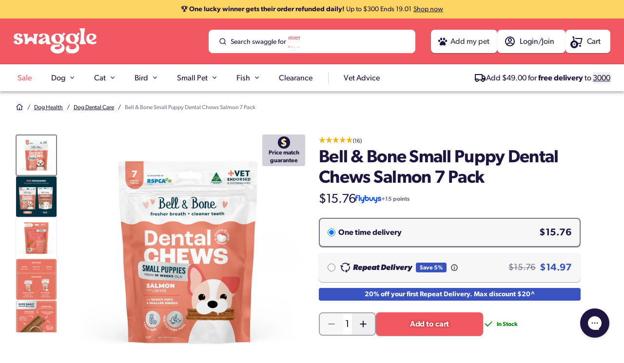

--- FILE ---
content_type: text/html; charset=utf-8
request_url: https://swaggle.com.au/products/bell-bone-small-puppy-dental-chews-salmon-7-pack
body_size: 101975
content:
<!doctype html>
<script src="//swaggle.com.au/cdn/shop/t/281/assets/preFilter.js?v=82584249470857403431767825119"></script>
<html class="no-js" lang="en">
  <head>
    <meta charset="utf-8">
    <meta content="IE=edge" http-equiv="X-UA-Compatible">
    <meta name="viewport" content="width=device-width, initial-scale=1, minimum-scale=1">

    

    <!-- Google Tag Manager --><script>
    ;(function (w, d, s, l, i) {
      w[l] = w[l] || []
      w[l].push({ 'gtm.start': new Date().getTime(), event: 'gtm.js' })
      var f = d.getElementsByTagName(s)[0],
        j = d.createElement(s),
        dl = l != 'dataLayer' ? '&l=' + l : ''
      j.async = true
      j.src = 'https://www.googletagmanager.com/gtm.js?id=' + i + dl
      f.parentNode.insertBefore(j, f)
    })(window, document, 'script', 'dataLayer', 'GTM-TJ38K3F')
  </script><!-- End Google Tag Manager --><!-- Global site tag (gtag.js) - Google Ads: G-G7DQZS4EF6 -->
  <script async src="https://www.googletagmanager.com/gtag/js?id=G-G7DQZS4EF6"></script>
  <script>
    window.dataLayer = window.dataLayer || []
    function gtag() {
      dataLayer.push(arguments)
    }
    gtag('js', new Date())
    gtag('config', 'G-G7DQZS4EF6')
  </script>

<link rel="preconnect" href="https://cdn.shopify.com" crossorigin>
<link rel="apple-touch-icon" sizes="180x180" href="//swaggle.com.au/cdn/shop/files/favicon_1926a2c0-7b1c-452f-be5c-4f95218a97da.png?crop=center&height=180&v=1700571077&width=180"><link rel="icon" type="image/png" sizes="32x32" href="//swaggle.com.au/cdn/shop/files/favicon_1926a2c0-7b1c-452f-be5c-4f95218a97da.png?crop=center&height=32&v=1700571077&width=32">
  <link rel="icon" type="image/png" sizes="16x16" href="//swaggle.com.au/cdn/shop/files/favicon_1926a2c0-7b1c-452f-be5c-4f95218a97da.png?crop=center&height=16&v=1700571077&width=16">
<title>Bell &amp; Bone&#39;s Salmon Chews - Petite Pups&#39; Dental Joy!</title>


<meta name="description" content="Enhance your small pup&amp;#39;s dental health with Bell &amp;amp; Bone Small Puppy Dental Chews Salmon from Swaggle. Order now for delicious, healthy dental care!">
<meta property="og:url" content="https://swaggle.com.au/products/bell-bone-small-puppy-dental-chews-salmon-7-pack">
<meta property="og:site_name" content="Swaggle">
<meta property="og:type" content="product">
<meta property="og:title" content="Bell &amp; Bone Small Puppy Dental Chews Salmon 7 Pack">
<meta property="og:description" content="Enhance your small pup&amp;#39;s dental health with Bell &amp;amp; Bone Small Puppy Dental Chews Salmon from Swaggle. Order now for delicious, healthy dental care!">
<meta property="og:image" content="http://swaggle.com.au/cdn/shop/files/0-bell-bone-small-puppy-dental-chews-salmon-7-pack_1875x1875.png?v=1742794949">
<meta property="og:image:secure_url" content="https://swaggle.com.au/cdn/shop/files/0-bell-bone-small-puppy-dental-chews-salmon-7-pack_1875x1875.png?v=1742794949"><meta property="og:price:amount" content="15.76"><meta property="og:price:currency" content="AUD"><meta name="twitter:title" content="Bell &amp; Bone Small Puppy Dental Chews Salmon 7 Pack">
<meta name="twitter:description" content="Enhance your small pup&amp;#39;s dental health with Bell &amp;amp; Bone Small Puppy Dental Chews Salmon from Swaggle. Order now for delicious, healthy dental care!">
<meta name="twitter:card" content="summary_large_image">
<meta name="twitter:image" content="https://swaggle.com.au/cdn/shop/files/0-bell-bone-small-puppy-dental-chews-salmon-7-pack_1875x1875.png?v=1742794949">
<meta name="twitter:image:width" content="480">
<meta name="twitter:image:height" content="480">

    

    
  

  
    <script type="application/ld+json">
      {
        "@context": "https://schema.org/",
        "@type": "Product",
        "name": "Bell \u0026 Bone Small Puppy Dental Chews Salmon 7 Pack",
        "description": "Bell \u0026amp; Bone’s Salmon and Carrot Puppy Dental Chews have been designed specifically to support your puppy’s overall oral health and alleviate the risks of dental disease as they age. Promoting healthy chewing habits, with their unique 3-pronged shape, and with the support of two active ingredients.Not only are they supporting your puppy’s dental hygiene but are great for mental development and releasing tension for energised puppies.Salmon is hypoallergenic, full of omega-3 fatty acids, enhances immunityCarrot is rich in vitamin A, supporting healthy skin and coat and a thriving immune systemCalcium and skim milk promote strong bones and essential nutrients for growthWhat else makes Bell \u0026amp; Bone’s Puppy Dental Chews different?• Vet recommended• Grain and filler free• Actives to reduce bacteria buildup• Unique 3-pronged shape to promote chewing• 7 sticks per bag• Low in fat, low in calories",
        "@id": "https://swaggle.com.au/products/bell-bone-small-puppy-dental-chews-salmon-7-pack",
        "url": "https://swaggle.com.au/products/bell-bone-small-puppy-dental-chews-salmon-7-pack",
        "mainEntityOfPage": {
          "@type": "WebPage",
          "@id": "https://swaggle.com.au/products/bell-bone-small-puppy-dental-chews-salmon-7-pack"
        },
        
        "category": "Dog Supplies > Dog Health > Dog Dental Care",
        
        "image": [
          
          {
            "@type": "ImageObject",
            "url": "https://swaggle.com.au/cdn/shop/files/0-bell-bone-small-puppy-dental-chews-salmon-7-pack.png",
            "name": "Bell \u0026 Bone Small Puppy Dental Chews Salmon 7 Pack",
            "width": "1875",
            "height": "1875",
            "description": "Bell \u0026 Bone Small Puppy Dental Chews Salmon 7 Pack"
          },
          
          {
            "@type": "ImageObject",
            "url": "https://swaggle.com.au/cdn/shop/files/B_B_DentalChews_SmlPuppy_Salmon_NEWvsOLD.png",
            "name": "Bell \u0026 Bone Small Puppy Dental Chews Salmon 7 Pack",
            "width": "1875",
            "height": "1875",
            "description": "Bell \u0026 Bone Small Puppy Dental Chews Salmon 7 Pack"
          },
          
          {
            "@type": "ImageObject",
            "url": "https://swaggle.com.au/cdn/shop/files/1-bell-bone-small-puppy-dental-chews-salmon-7-pack.png",
            "name": "Bell \u0026 Bone Small Puppy Dental Chews Salmon 7 Pack",
            "width": "1875",
            "height": "1875",
            "description": "Bell \u0026 Bone Small Puppy Dental Chews Salmon 7 Pack"
          },
          
          {
            "@type": "ImageObject",
            "url": "https://swaggle.com.au/cdn/shop/files/2-bell-bone-small-puppy-dental-chews-salmon-7-pack.png",
            "name": "Bell \u0026 Bone Small Puppy Dental Chews Salmon 7 Pack",
            "width": "1875",
            "height": "1875",
            "description": "Bell \u0026 Bone Small Puppy Dental Chews Salmon 7 Pack"
          },
          
          {
            "@type": "ImageObject",
            "url": "https://swaggle.com.au/cdn/shop/files/3-bell-bone-small-puppy-dental-chews-salmon-7-pack.png",
            "name": "Bell \u0026 Bone Small Puppy Dental Chews Salmon 7 Pack",
            "width": "1875",
            "height": "1875",
            "description": "Bell \u0026 Bone Small Puppy Dental Chews Salmon 7 Pack"
          },
          
          {
            "@type": "ImageObject",
            "url": "https://swaggle.com.au/cdn/shop/files/4-bell-bone-small-puppy-dental-chews-salmon-7-pack.png",
            "name": "Bell \u0026 Bone Small Puppy Dental Chews Salmon 7 Pack",
            "width": "1875",
            "height": "1875",
            "description": "Bell \u0026 Bone Small Puppy Dental Chews Salmon 7 Pack"
          },
          
          {
            "@type": "ImageObject",
            "url": "https://swaggle.com.au/cdn/shop/files/5-bell-bone-small-puppy-dental-chews-salmon-7-pack.png",
            "name": "Bell \u0026 Bone Small Puppy Dental Chews Salmon 7 Pack",
            "width": "1875",
            "height": "1875",
            "description": "Bell \u0026 Bone Small Puppy Dental Chews Salmon 7 Pack"
          },
          
          {
            "@type": "ImageObject",
            "url": "https://swaggle.com.au/cdn/shop/files/6-bell-bone-small-puppy-dental-chews-salmon-7-pack.png",
            "name": "Bell \u0026 Bone Small Puppy Dental Chews Salmon 7 Pack",
            "width": "1875",
            "height": "1875",
            "description": "Bell \u0026 Bone Small Puppy Dental Chews Salmon 7 Pack"
          }
          
        ],
        
        
        
        "gtin13": "9356781000663",
        
        
        
        "sku": "101267",
        
        "brand": {
          "@type": "Brand",
          "name": "Bell \u0026 Bone",
          "url": "https://swaggle.com.au/collections/bell-and-bone"
        },
        
        "offers": {
          "@type": "Offer",
          "priceCurrency": "AUD",
          "price": "15.76",
          "priceValidUntil": "2030-01-01",
          "@id": "https://swaggle.com.au/products/bell-bone-small-puppy-dental-chews-salmon-7-pack",
          "url": "https://swaggle.com.au/products/bell-bone-small-puppy-dental-chews-salmon-7-pack",
          "itemCondition": "https://schema.org/NewCondition",
          "availableDeliveryMethod": "https://schema.org/ParcelService",
          "availability": "http://schema.org/InStock",
          "inventoryLevel": "19",
          "hasMerchantReturnPolicy": {
            "@type": "MerchantReturnPolicy",
            "applicableCountry": "AU",
            "merchantReturnDays": 30,
            "name": "Swaggle Return and Refund Policy",
            "refundType": "https://schema.org/FullRefund",
            "returnFees": "https://schema.org/FreeReturn",
            "returnMethod": "https://schema.org/ReturnByMail",
            "returnPolicyCategory": "https://schema.org/MerchantReturnFiniteReturnWindow",
            "url": "https://swaggle.com.au/policies/refund-policy"
          },
          "shippingDetails": {
            "@type": "OfferShippingDetails",
            "deliveryTime": {
                "@type": "ShippingDeliveryTime",
                "handlingTime": {
                    "@type": "QuantitativeValue",
                    "maxValue": 1,
                    "minValue": 0,
                    "unitCode": "d"
                },
                "transitTime": {
                    "@type": "QuantitativeValue",
                    "maxValue": 4,
                    "minValue": 2,
                    "unitCode": "d"
                },
                "transitTimeLabel": "Standard: 2-4 business days; Express: 1-2 business days"
            },
            "shippingDestination": {
                "@type": "DefinedRegion",
                "addressCountry": "AU"
            },
            "shippingRate": {
                "@type": "MonetaryAmount",
                "currency": "AUD",
                "value": "7.95"
            }
          }
        }
      }
    </script><style>
  /* Light 300 */
  @font-face{
    font-family:'Gibson';
    src:url(//swaggle.com.au/cdn/shop/t/281/assets/Gibson-Light.woff2?v=87946101142470441591767825059) format('woff2'),
        url(//swaggle.com.au/cdn/shop/t/281/assets/Gibson-Light.woff?v=8374193793317657701767825058) format('woff');
    font-weight:300; font-style:normal;
    font-display:swap;
  }
  /* Regular 400 */
  @font-face{
    font-family:'Gibson';
    src:url(//swaggle.com.au/cdn/shop/t/281/assets/Gibson.woff2?v=96742516516510223391767825062) format('woff2'),
        url(//swaggle.com.au/cdn/shop/t/281/assets/Gibson.woff?v=143796858234145528061767825061) format('woff');
    font-weight:400; font-style:normal;
    font-display:swap;
  }
  /* SemiBold 600 */
  @font-face{
    font-family:'Gibson';
    src:url(//swaggle.com.au/cdn/shop/t/281/assets/Gibson-SemiBold.woff2?v=138143827205354918851767825060) format('woff2'),
        url(//swaggle.com.au/cdn/shop/t/281/assets/Gibson-SemiBold.woff?v=165336212396778743201767825060) format('woff');
    font-weight:600; font-style:normal;
    font-display:swap;
  }
  /* Bold 700 */
  @font-face{
    font-family:'Gibson';
    src:url(//swaggle.com.au/cdn/shop/t/281/assets/Gibson-Bold.woff2?v=78800341571927296131767825057) format('woff2'),
        url(//swaggle.com.au/cdn/shop/t/281/assets/Gibson-Bold.woff?v=34616530837601888571767825057) format('woff');
    font-weight:700; font-style:normal;
    font-display:swap;
  }

  /* Light Italic 300 */
  @font-face {
    font-family: 'Gibson';
    src: url(//swaggle.com.au/cdn/shop/t/281/assets/Gibson-LightItalic.woff2?v=104280111796846903991767825060) format('woff2'),
        url(//swaggle.com.au/cdn/shop/t/281/assets/Gibson-LightItalic.woff?v=94408119075751219391767825059) format('woff');
    font-weight: 300;
    font-style: italic;
    font-display: swap;
  }

  /* Semi Bold Italic 600 */
  @font-face {
    font-family: 'Gibson';
    src: url(//swaggle.com.au/cdn/shop/t/281/assets/Gibson-SemiBoldItalic.woff2?v=99166016816020327571767825061) format('woff2'),
        url(//swaggle.com.au/cdn/shop/t/281/assets/Gibson-SemiBoldItalic.woff?v=44971643438392051311767825060) format('woff');
    font-weight: 600;
    font-style: italic;
    font-display: swap;
  }

  /* Bold Italic 700 */
  @font-face {
    font-family: 'Gibson';
    src: url(//swaggle.com.au/cdn/shop/t/281/assets/Gibson-BoldItalic.woff2?v=116100775955172413111767825058) format('woff2'),
        url(//swaggle.com.au/cdn/shop/t/281/assets/Gibson-BoldItalic.woff?v=115760425844177835561767825058) format('woff');
    font-weight: 700;
    font-style: italic;
    font-display: swap;
  }
</style>



<script type="text/javascript" id="globals-script">
  var GM_STATE = {
    cart: {
      initCart:{ "attributes": {}, "cart_level_discount_applications": [], "currency": "AUD", "item_count": 0, "items": [], "items_subtotal_price": 0, "note": null, "original_total_price":
0, "requires_shipping": false, "token": null, "total_discount":
0, "total_price": 0, "total_weight": 0.0
}
,
      miniEnable:true,
      noteEnable:true,
      freeShippingThresholdEnable:true,
      freeShippingThresholdAmount:49,
      offerThresholdAmount:300,
      offerText:"Save $30 - Use code SAVE30",
      offerStartDate:"2026-01-06",
      offerEndDate:"2026-01-12"},
    customer: {
      logged:false,
      id: "",email: "",
      postcodes: "",
      orders:0,
      adOrders:0,
      petProfilesConfig: null,
      petProfilesData: {
  "avatars": {
    "logo": "//swaggle.com.au/cdn/shop/t/281/assets/toby-logo.png?v=164852786303100108581767825149",
    "dog": "//swaggle.com.au/cdn/shop/t/281/assets/dog-avatar.png?v=142396310950662143691767825066",
    "cat": "//swaggle.com.au/cdn/shop/t/281/assets/cat-avatar.png?v=24564021048992287041767825064"
  }
}
,
      hasSubscription:false,
      hasPlacedSubscription:false,hasAcceptMarketing:false,
      hasFlybuysNumber:false,
      createPetUrl:"\/account\/register?return_to=%2Fpages%2Fcreate-a-pet",
      resetPassword: {
        messageSuccess: "We've sent an email to [email] to reset your password. This may appear in your junk mail.",
        messageError: "New here? Go back to login and create an account.",
        tooManyRequests: "Too many requests, please try again later."
      }
    },
    shopify: {
      shop: "toby-co-prod",
      templateName: "product",
      defaultCurrency: "AUD",
      moneyFormat: "${{amount}}",
      defaultImage:"//swaggle.com.au/cdn/shop/files/swaggle-brandmark-navy.png?v=1727823619&width=480",
      shopLogo: "\/\/swaggle.com.au\/cdn\/shop\/files\/swaggle-logo.svg?v=1700466177",
      shopLogoWhite: "\/\/swaggle.com.au\/cdn\/shop\/files\/swaggle-logo-white.svg?v=1700467050"
    },
    routes: {
      cart_add_url: '/cart/add',
      cart_change_url: '/cart/change',
      cart_update_url: '/cart/update',
      cart_url: '/cart',
      predictive_search_url: '/search/suggest'
    },
    apis: {
      storefrontAccessToken: "ce4db231ea0b7af57de86b13553ef084",
      autoDiscountToken: "auto-discount",
      graphQlEndpoint: "https://toby-co-prod.myshopify.com/api/2023-01/graphql.json",
      swaggleFlybuysPointsApiUrl: 'https://flybuyspointsapi.swaggle.com/customer/[customerId]/flybuysCardNumber',
      swaggleFlybuysPointsApiKey: 'uYbq0k8etHXDCuPFWcaW7Ydms6Xq4FYEmrjNMMZ86BR2RGAe',
      petProfileEndpoint: "https:\/\/d2ti3p88i6nsul.cloudfront.net",
      apiGatewayEndpoint: "https:\/\/d2ti3p88i6nsul.cloudfront.net",
      ordergrooveMerchantId:"c4f4f583860740339093863dbb41290f",
      ordergrooveStorefrontApiKey:"hcfD@ATEQ==q~Uq(Vu!#lei8YUal$RwW",
      ordergrooveEndpoint: "https:\/\/restapi.ordergroove.com"
    },
    apps: {
      backInStock: {
        url: "https:\/\/a.klaviyo.com\/onsite\/components\/back-in-stock\/subscribe"
      },
      klaviyo: {
        publicKey: "TPaZuP"
      },
      postcode:{
        postCodeEndpoint: "https:\/\/swaggle.com.au\/apps\/postcode-shipping\/quote"
      }
    },
    integrations: {algoliaConfig: {
  siteId: "NNWI15D4SP",
  enable: true,
  apiKey: "d7ce2a598bc0c2cd284e7b3a47d502bf",
  perPage: 48,
  filtersConfig: [{
          "label": "Bird Health Condition",
          "prefix": null,
          "excludeTags": [],
          "key": "named_tags.GoodForBirdHealthIssue"
        },{
          "label": "Brand",
          "prefix": null,
          "excludeTags": [],
          "key": "vendor"
        },{
          "label": "Cat Age",
          "prefix": null,
          "excludeTags": ["Pregnant\/Lactating"],
          "key": "named_tags.CatAgeGroup"
        },{
          "label": "Cat Health Condition",
          "prefix": null,
          "excludeTags": [],
          "key": "named_tags.GoodForCatHealthIssue"
        },{
          "label": "Cat Breed",
          "prefix": null,
          "excludeTags": ["Other","Other-Small","Other-Medium"],
          "key": "named_tags.CatBreed"
        },{
          "label": "Cat Breed Size",
          "prefix": null,
          "excludeTags": [],
          "key": "named_tags.CatBreedSize"
        },{
          "label": "Dog Age",
          "prefix": null,
          "excludeTags": ["Active","WorkingDog","Pregnant\/Lactating"],
          "key": "named_tags.DogAgeGroup"
        },{
          "label": "Dog Health Condition",
          "prefix": null,
          "excludeTags": [],
          "key": "named_tags.GoodForDogHealthIssue"
        },{
          "label": "Dog Breed",
          "prefix": null,
          "excludeTags": ["Other-Medium","Other-Large"],
          "key": "named_tags.DogBreed"
        },{
          "label": "Breed Size",
          "prefix": null,
          "excludeTags": [],
          "key": "named_tags.DogBreedSize"
        },{
          "label": "Aquarium Type",
          "prefix": null,
          "excludeTags": [],
          "key": "named_tags.FishFilterAquariumType"
        },{
          "label": "Colour",
          "prefix": null,
          "excludeTags": [],
          "key": "named_tags.ProductFilterColour"
        },{
          "label": "Features",
          "prefix": null,
          "excludeTags": [],
          "key": "named_tags.ProductFilterFeatures"
        },{
          "label": "Flavour",
          "prefix": null,
          "excludeTags": [],
          "key": "named_tags.ProductFilterFlavour"
        },{
          "label": "Material",
          "prefix": null,
          "excludeTags": [],
          "key": "named_tags.ProductFilterMaterial"
        },{
          "label": "Pet Type",
          "prefix": null,
          "excludeTags": [],
          "key": "named_tags.AnimalType"
        },{
          "label": "Prevents",
          "prefix": null,
          "excludeTags": [],
          "key": "named_tags.ProductFilterPrevents"
        },{
          "label": "Protein",
          "prefix": null,
          "excludeTags": [],
          "key": "named_tags.ProductFilterProtein"
        },{
          "label": "Small Pet Age",
          "prefix": null,
          "excludeTags": [],
          "key": "named_tags.SmallPetAgeGroup"
        },{
          "label": "Species",
          "prefix": null,
          "excludeTags": [],
          "key": "named_tags.ProductFilterSpecies"
        },{
          "label": "Category",
          "prefix": null,
          "excludeTags": [],
          "key": "named_tags.ProductFilterSubCategory"
        },{
          "label": "Type",
          "prefix": null,
          "excludeTags": [],
          "key": "named_tags.ProductFilterType"
        },{
          "label": "Variety",
          "prefix": null,
          "excludeTags": [],
          "key": "named_tags.ProductFilterVariety"
        },{
          "label": "Weight",
          "prefix": null,
          "excludeTags": [],
          "key": "named_tags.ProductFilterWeight"
        },{
          "label": "Inventory",
          "prefix": null,
          "excludeTags": [],
          "key": "inventory_available"
        },{
          "label": "Price",
          "prefix": null,
          "excludeTags": [],
          "key": "price_range"
        },{
          "label": "On Sale",
          "prefix": null,
          "excludeTags": [],
          "key": "named_tags.Promo"
        },{
          "label": "Subscription Available",
          "prefix": null,
          "excludeTags": [],
          "key": "meta.subscription.available"
        }]
,
  labelSuggestions: "Suggestions",
  labelCollections: "Collections",
  labelPages: "Pages",
  textAllResults: "View all",
  textNoResult:"No luck with “{{ terms }}”?",
  descriptionNoResult:"Oops, we couldn’t fetch any matches this time!",
  banners: {
    accountRegisterBannerKey: "algolia-rule-account-register-banner",
  }
}
,},
    customs: {
      badge: {
  "items":[],
  "tags": null,
  "ignore": []
}

    },
    featureFlags: {
      flag: 'ab_test_prepaid',
      variant1: '',
      variant2: ''
    },
    repeatRewards: {
      logo:"\/\/swaggle.com.au\/cdn\/shop\/files\/repeat-rewards-club.svg?v=1746057885",
      leaderBoard:{
        heading: "20% off your first Repeat Delivery order*",
        description: "*Max discount $20. New Repeat Delivery customers only. Not available in conjunction with any other coupon codes. T&Cs apply.",
        isHide: false,
        logoDesktop:"\/\/swaggle.com.au\/cdn\/shop\/files\/Property_1_Repeat_Rewards_Club_4d3bec10-05f3-4fe1-9364-e73183013544.png?v=1755735725",
        logoMobile:"",
        url: "\/pages\/repeat-delivery"
      }
    },
    collection: {
      shopByLifeStageEnable: false,
      breedConfig: {
        breedItem: null,},
      hideFacetOptions: null,
      hideFacetHeadings: null
    },
    search: {
      logo: null,
      logoUrl: null,
      noResultsItems: {
        item1: "Try double-checking your spelling",
        item2: "Use fewer or different keywords",
        item3: "Or create a pet profile!",
        item4: "Or explore your pet profiles:",
      },
      create: {
        image: "\/\/swaggle.com.au\/cdn\/shop\/files\/Pet_profile_1.png?v=1706696944",
        title: "Tell us about your pet!",
        description: "For personalised products and info site wide!",
        ctaText: "Create a pet profile",
        ctaUrl: "\/pages\/create-a-pet"
      },
      petProfile: {
        title: "Get tailored results for your pet!",
        description: "Set up a pet profile to make searching simpler with picks tailored to your pet’s needs.",
        ctaText: "Create a pet profile",
        ctaUrl: null,
        imageUrl: "\/\/swaggle.com.au\/cdn\/shop\/files\/pet-profile-dog.svg?v=1754525000"
      },
      banner: "\/\/swaggle.com.au\/cdn\/shop\/files\/search-callout-create-pet-profile.png?v=1701818037",
      suggestKeyword: [{
        "text": "diet",
        "position": 3
      },
{
        "text": "food",
        "position": 1
      },
{
        "text": "litter",
        "position": 6
      },
{
        "text": "toys",
        "position": 2
      },
{
        "text": "treats",
        "position": 4
      },
{
        "text": "vitamins",
        "position": 5
      }
]

    },
    multibuy: {
      banner_offer_reminder_text: "See offer"
    }
  };
</script><script>
    // Create generic <script> in the <head> of the page to load the asset.
    var script = document.createElement('script');
    script.type = 'text/javascript';
    script.src = '//swaggle.com.au/cdn/shop/t/281/assets/module-global-scripts.js?v=109845921976046747231767825082';
    script.defer= 'defer';
    // Create a preload <link> in the <head> of the page for critical load.
    var preload = document.createElement('link')
    preload.rel="preload"
    preload.href="//swaggle.com.au/cdn/shop/t/281/assets/module-global-scripts.js?v=109845921976046747231767825082"
    preload.as="script"
    
    document.head.appendChild(script);
  </script><script type="text/javascript">
  var translate = {
    collection: {
      apllyFilter: "Apply",
      clearFilter: "Clear",
      filters: "Filter",
      clearSelections: "Clear all",
      noOptionFilter: "No options filters",
      noProducts: "No products found",
      noProductsShort:"We couldn’t find any products to match your search",
      noProductsDescription: "We couldn’t find any products to match your search. Please explore our popular categories below, or reset your filter options",
      noResults: "Oops, we couldn’t fetch any matches this time!",
      noProductPagination: "You are currently on the largest page. No products were found.",
      previousPagination: "Previous",
      nextPagination: "next",
      showItems: "Showing {{ pagination_end }} of {{ totalResults }} products",
      loadMore: "Load {{ result }} more",
      sort: "Sort",
      sort_by: "Sort by",
      delivery: {
        title: "Repeat Delivery",
        content: "Save 10% off your first order and 5% or more on every recurring order."
      },
      filterSubscriptionLabel: "Save 10% off your first order and 5% or more on every recurring order.",
      goToFirstPage: "Go to the first page"
    },
    search: {
      suggestionForSearch: "Suggested for your search",
    },
    general: {
      addToCart: "Add to cart",
      notifyMe: "Notify me",
      closeModal: "Click here to close",
    },
    cart: {
      your_cart: "Your cart",
      subtotal: "Subtotal",
      taxes_and_shipping_at_checkout: "Taxes and shipping calculated at checkout",
      total: "Total",
      view_bag: "Go to cart",
      hide_selections: "Checkout",
      view_selections: "Go to checkout",
      go_to_checkout: "Proceed to checkout",
      checkout: "Checkout",
      empty_cart: "Your cart is empty",
      empty_description: "Your shopping cart is empty, click below to continue shopping",
      continue_shopping: "Continue shopping",
      my_bag: "My Bag",
      spend: "Spend",
      to_receive_free_shipping: "for free shipping",
      get_free_shipping: "Your order gets free shipping!"
    },
    product: {
      notifyMe: "Notify me",
      notifyMeWhenAvailable: "Notify me when it’s back in stock",
      subtextNotifyMe: "Enter your email to be first notified when it’s available again.",
      outStock: "Out of stock",
      lowStock: "Low stock",
      inStock: "In Stock",
      quantity: "Quantity",
      headingModalPrescription: "Customer declaration",
      descriptionModalPrescription: "\u003cp\u003eVeterinary Diets are carefully formulated to assist with the treatment or management of a particular illness or condition. By purchasing [PRODUCT_NAME], you acknowledge and agree the following is true and accurate.\u003c\/p\u003e\u003cul\u003e\u003cli\u003eI confirm that my pet was examined by a veterinarian who recommended the use of [PRODUCT_NAME].\u003c\/li\u003e\u003cli\u003eI understand that it is recommended that I seek veterinary advice at least every 6 months regarding the use of this diet.\u003c\/li\u003e\u003cli\u003eI understand that I need to seek immediate veterinary advice if my pet’s condition deteriorates while I use [PRODUCT_NAME].\u003c\/li\u003e\u003c\/ul\u003e\u003cp\u003eIf you are unsure, please seek veterinary advice\u003c\/p\u003e",
    },
    account_subscription: {
      payment: {
        addNewCard: "Add new card",
        edit: "Edit",
        selectCard: "Select card",
        placeholderCardName: "Card holder’s name",
        placeholderCardNumber: "Card number",
        placeholderCvv: "CVV",
        placeholderExpiryDate: "Expiry date"
      }
    }
  }
</script>
<link rel="preload" href="//swaggle.com.au/cdn/shop/t/281/assets/theme.css?v=75397198117098764771767825147" as="style" onload="this.rel='stylesheet'">
<noscript><link type="text/css" href="//swaggle.com.au/cdn/shop/t/281/assets/theme.css?v=75397198117098764771767825147" rel="stylesheet"></noscript>

<!--<link type="text/css" href="//swaggle.com.au/cdn/shop/t/281/assets/template-product.css?110934" rel="stylesheet">-->


<script>
  window.SLS = window.SLS || {}
  window.SLS.asyncLoad = function (urls) {
    for (var i = 0; i < urls.length; i++) {
      var s = document.createElement('script')
      s.type = 'text/javascript'
      s.defer = true
      if (typeof urls[i] === 'string') {
        s.src = urls[i]
      } else {
        s.src = urls[i].url
        s.onload = urls[i].callback
      }
      var x = document.getElementsByTagName('script')[0]
      x.parentNode.insertBefore(s, x)
    }
  }
</script>


  <link rel="canonical" href="https://swaggle.com.au/products/bell-bone-small-puppy-dental-chews-salmon-7-pack">





<script>
  !(function (t, e) {
    var o, n, p, r
    e.__SV ||
      ((window.posthog = e),
      (e._i = []),
      (e.init = function (i, s, a) {
        function g(t, e) {
          var o = e.split('.')
          2 == o.length && ((t = t[o[0]]), (e = o[1])),
            (t[e] = function () {
              t.push([e].concat(Array.prototype.slice.call(arguments, 0)))
            })
        }
        ;((p = t.createElement('script')).type = 'text/javascript'),
          (p.crossOrigin = 'anonymous'),
          (p.async = !0),
          (p.src = s.api_host.replace('.i.posthog.com', '-assets.i.posthog.com') + '/static/array.js'),
          (r = t.getElementsByTagName('script')[0]).parentNode.insertBefore(p, r)
        var u = e
        for (
          void 0 !== a ? (u = e[a] = []) : (a = 'posthog'),
            u.people = u.people || [],
            u.toString = function (t) {
              var e = 'posthog'
              return 'posthog' !== a && (e += '.' + a), t || (e += ' (stub)'), e
            },
            u.people.toString = function () {
              return u.toString(1) + '.people (stub)'
            },
            o =
              'init Ce js Ls Te Fs Ds capture Ye calculateEventProperties Us register register_once register_for_session unregister unregister_for_session Ws getFeatureFlag getFeatureFlagPayload isFeatureEnabled reloadFeatureFlags updateEarlyAccessFeatureEnrollment getEarlyAccessFeatures on onFeatureFlags onSurveysLoaded onSessionId getSurveys getActiveMatchingSurveys renderSurvey canRenderSurvey canRenderSurveyAsync identify setPersonProperties group resetGroups setPersonPropertiesForFlags resetPersonPropertiesForFlags setGroupPropertiesForFlags resetGroupPropertiesForFlags reset get_distinct_id getGroups get_session_id get_session_replay_url alias set_config startSessionRecording stopSessionRecording sessionRecordingStarted captureException loadToolbar get_property getSessionProperty Bs zs createPersonProfile Hs Ms Gs opt_in_capturing opt_out_capturing has_opted_in_capturing has_opted_out_capturing get_explicit_consent_status is_capturing clear_opt_in_out_capturing Ns debug L qs getPageViewId captureTraceFeedback captureTraceMetric'.split(
                ' '
              ),
            n = 0;
          n < o.length;
          n++
        )
          g(u, o[n])
        e._i.push([i, s, a])
      }),
      (e.__SV = 1))
  })(document, window.posthog || [])

  const STAGING_KEY = 'phc_7lG8rkN9jYg503RNnpXHZoyw55LT2IYkZFbVKZ0Ma61'
  const PRODUCTION_KEY = 'phc_Cfv9xdvbPSC6CMIaPBt0LeebTOzzvCUTWKJ2868MrJ1'
  let key = ''
  if (window.location.href.includes('https://swaggle.com.au/')) {
    key = PRODUCTION_KEY
  } else {
    key = STAGING_KEY
  }
  posthog.init(key, {
    api_host: 'https://eu.i.posthog.com',
    defaults: '2025-05-24',
    person_profiles: 'identified_only', // or 'always' to create profiles for anonymous users as well
    // suppress unwanted exceptions client-side via before_send
    before_send: (event) => {
      // Only act on auto-captured exception events; pass everything else through unchanged
      if (event?.event !== '$exception') return event

      // Exception payload shape per PostHog: first item in $exception_list
      const ex = event.properties?.$exception_list?.[0]

      // Be tolerant of field name variations across SDKs/platforms
      const type = ex?.$exception_type || ex?.type || ''

      const value = ex?.$exception_value || ex?.value || ''

      // Drop “event object” noise (usually only has isTrusted; no useful stack/message)
      if (['Event', 'CustomEvent', 'ProgressEvent', 'XMLHttpRequestProgressEvent'].includes(type)) {
        return false // returning false prevents the event from being sent
      }

      // ignore AutofillCallbackHandler exceptions as its maybe related to password managers
      if (value.includes('_AutofillCallbackHandler')) {
        return null
      }

      return event
    }
  })
</script>


    
    <script>
      window.CURRENT_THEME_ID = 187052097904;
      console.info(
        `%c Theme ID: ${window.CURRENT_THEME_ID}`,
        'color: #4B9CD3; font-weight: bold;'
      );
    </script>

    <script>window.performance && window.performance.mark && window.performance.mark('shopify.content_for_header.start');</script><meta name="facebook-domain-verification" content="ic2ze92f9m1zvfw81cecdgskqlfxaj">
<meta name="google-site-verification" content="2egpRzrGMRW8MWesB0QY_G8wWn89OS_10rTxjcxJ4wI">
<meta id="shopify-digital-wallet" name="shopify-digital-wallet" content="/76946506045/digital_wallets/dialog">
<meta name="shopify-checkout-api-token" content="9b71ed427c2552e683126ab49ba7528d">
<meta id="in-context-paypal-metadata" data-shop-id="76946506045" data-venmo-supported="false" data-environment="production" data-locale="en_US" data-paypal-v4="true" data-currency="AUD">
<link rel="alternate" type="application/json+oembed" href="https://swaggle.com.au/products/bell-bone-small-puppy-dental-chews-salmon-7-pack.oembed">
<script async="async" src="/checkouts/internal/preloads.js?locale=en-AU"></script>
<script id="shopify-features" type="application/json">{"accessToken":"9b71ed427c2552e683126ab49ba7528d","betas":["rich-media-storefront-analytics"],"domain":"swaggle.com.au","predictiveSearch":true,"shopId":76946506045,"locale":"en"}</script>
<script>var Shopify = Shopify || {};
Shopify.shop = "toby-co-prod.myshopify.com";
Shopify.locale = "en";
Shopify.currency = {"active":"AUD","rate":"1.0"};
Shopify.country = "AU";
Shopify.theme = {"name":"v3.23.0 | 2026-01-07_22:29:17","id":187052097904,"schema_name":null,"schema_version":null,"theme_store_id":null,"role":"main"};
Shopify.theme.handle = "null";
Shopify.theme.style = {"id":null,"handle":null};
Shopify.cdnHost = "swaggle.com.au/cdn";
Shopify.routes = Shopify.routes || {};
Shopify.routes.root = "/";</script>
<script type="module">!function(o){(o.Shopify=o.Shopify||{}).modules=!0}(window);</script>
<script>!function(o){function n(){var o=[];function n(){o.push(Array.prototype.slice.apply(arguments))}return n.q=o,n}var t=o.Shopify=o.Shopify||{};t.loadFeatures=n(),t.autoloadFeatures=n()}(window);</script>
<script id="shop-js-analytics" type="application/json">{"pageType":"product"}</script>
<script defer="defer" async type="module" src="//swaggle.com.au/cdn/shopifycloud/shop-js/modules/v2/client.init-shop-cart-sync_C5BV16lS.en.esm.js"></script>
<script defer="defer" async type="module" src="//swaggle.com.au/cdn/shopifycloud/shop-js/modules/v2/chunk.common_CygWptCX.esm.js"></script>
<script type="module">
  await import("//swaggle.com.au/cdn/shopifycloud/shop-js/modules/v2/client.init-shop-cart-sync_C5BV16lS.en.esm.js");
await import("//swaggle.com.au/cdn/shopifycloud/shop-js/modules/v2/chunk.common_CygWptCX.esm.js");

  window.Shopify.SignInWithShop?.initShopCartSync?.({"fedCMEnabled":true,"windoidEnabled":true});

</script>
<script id="__st">var __st={"a":76946506045,"offset":39600,"reqid":"0fcf840c-ff01-42a7-833a-882009632200-1768784984","pageurl":"swaggle.com.au\/products\/bell-bone-small-puppy-dental-chews-salmon-7-pack","u":"11d9962e21d6","p":"product","rtyp":"product","rid":8723392430397};</script>
<script>window.ShopifyPaypalV4VisibilityTracking = true;</script>
<script id="form-persister">!function(){'use strict';const t='contact',e='new_comment',n=[[t,t],['blogs',e],['comments',e],[t,'customer']],o='password',r='form_key',c=['recaptcha-v3-token','g-recaptcha-response','h-captcha-response',o],s=()=>{try{return window.sessionStorage}catch{return}},i='__shopify_v',u=t=>t.elements[r],a=function(){const t=[...n].map((([t,e])=>`form[action*='/${t}']:not([data-nocaptcha='true']) input[name='form_type'][value='${e}']`)).join(',');var e;return e=t,()=>e?[...document.querySelectorAll(e)].map((t=>t.form)):[]}();function m(t){const e=u(t);a().includes(t)&&(!e||!e.value)&&function(t){try{if(!s())return;!function(t){const e=s();if(!e)return;const n=u(t);if(!n)return;const o=n.value;o&&e.removeItem(o)}(t);const e=Array.from(Array(32),(()=>Math.random().toString(36)[2])).join('');!function(t,e){u(t)||t.append(Object.assign(document.createElement('input'),{type:'hidden',name:r})),t.elements[r].value=e}(t,e),function(t,e){const n=s();if(!n)return;const r=[...t.querySelectorAll(`input[type='${o}']`)].map((({name:t})=>t)),u=[...c,...r],a={};for(const[o,c]of new FormData(t).entries())u.includes(o)||(a[o]=c);n.setItem(e,JSON.stringify({[i]:1,action:t.action,data:a}))}(t,e)}catch(e){console.error('failed to persist form',e)}}(t)}const f=t=>{if('true'===t.dataset.persistBound)return;const e=function(t,e){const n=function(t){return'function'==typeof t.submit?t.submit:HTMLFormElement.prototype.submit}(t).bind(t);return function(){let t;return()=>{t||(t=!0,(()=>{try{e(),n()}catch(t){(t=>{console.error('form submit failed',t)})(t)}})(),setTimeout((()=>t=!1),250))}}()}(t,(()=>{m(t)}));!function(t,e){if('function'==typeof t.submit&&'function'==typeof e)try{t.submit=e}catch{}}(t,e),t.addEventListener('submit',(t=>{t.preventDefault(),e()})),t.dataset.persistBound='true'};!function(){function t(t){const e=(t=>{const e=t.target;return e instanceof HTMLFormElement?e:e&&e.form})(t);e&&m(e)}document.addEventListener('submit',t),document.addEventListener('DOMContentLoaded',(()=>{const e=a();for(const t of e)f(t);var n;n=document.body,new window.MutationObserver((t=>{for(const e of t)if('childList'===e.type&&e.addedNodes.length)for(const t of e.addedNodes)1===t.nodeType&&'FORM'===t.tagName&&a().includes(t)&&f(t)})).observe(n,{childList:!0,subtree:!0,attributes:!1}),document.removeEventListener('submit',t)}))}()}();</script>
<script integrity="sha256-4kQ18oKyAcykRKYeNunJcIwy7WH5gtpwJnB7kiuLZ1E=" data-source-attribution="shopify.loadfeatures" defer="defer" src="//swaggle.com.au/cdn/shopifycloud/storefront/assets/storefront/load_feature-a0a9edcb.js" crossorigin="anonymous"></script>
<script data-source-attribution="shopify.dynamic_checkout.dynamic.init">var Shopify=Shopify||{};Shopify.PaymentButton=Shopify.PaymentButton||{isStorefrontPortableWallets:!0,init:function(){window.Shopify.PaymentButton.init=function(){};var t=document.createElement("script");t.src="https://swaggle.com.au/cdn/shopifycloud/portable-wallets/latest/portable-wallets.en.js",t.type="module",document.head.appendChild(t)}};
</script>
<script data-source-attribution="shopify.dynamic_checkout.buyer_consent">
  function portableWalletsHideBuyerConsent(e){var t=document.getElementById("shopify-buyer-consent"),n=document.getElementById("shopify-subscription-policy-button");t&&n&&(t.classList.add("hidden"),t.setAttribute("aria-hidden","true"),n.removeEventListener("click",e))}function portableWalletsShowBuyerConsent(e){var t=document.getElementById("shopify-buyer-consent"),n=document.getElementById("shopify-subscription-policy-button");t&&n&&(t.classList.remove("hidden"),t.removeAttribute("aria-hidden"),n.addEventListener("click",e))}window.Shopify?.PaymentButton&&(window.Shopify.PaymentButton.hideBuyerConsent=portableWalletsHideBuyerConsent,window.Shopify.PaymentButton.showBuyerConsent=portableWalletsShowBuyerConsent);
</script>
<script data-source-attribution="shopify.dynamic_checkout.cart.bootstrap">document.addEventListener("DOMContentLoaded",(function(){function t(){return document.querySelector("shopify-accelerated-checkout-cart, shopify-accelerated-checkout")}if(t())Shopify.PaymentButton.init();else{new MutationObserver((function(e,n){t()&&(Shopify.PaymentButton.init(),n.disconnect())})).observe(document.body,{childList:!0,subtree:!0})}}));
</script>
<link id="shopify-accelerated-checkout-styles" rel="stylesheet" media="screen" href="https://swaggle.com.au/cdn/shopifycloud/portable-wallets/latest/accelerated-checkout-backwards-compat.css" crossorigin="anonymous">
<style id="shopify-accelerated-checkout-cart">
        #shopify-buyer-consent {
  margin-top: 1em;
  display: inline-block;
  width: 100%;
}

#shopify-buyer-consent.hidden {
  display: none;
}

#shopify-subscription-policy-button {
  background: none;
  border: none;
  padding: 0;
  text-decoration: underline;
  font-size: inherit;
  cursor: pointer;
}

#shopify-subscription-policy-button::before {
  box-shadow: none;
}

      </style>

<script>window.performance && window.performance.mark && window.performance.mark('shopify.content_for_header.end');</script>
  <!-- BEGIN app block: shopify://apps/ordergroove-subscriptions/blocks/main-app-embed/cf69fc68-e893-4d33-87e3-4e71e2f5822f -->





<script
  type="text/javascript"
  src="https://static.ordergroove.com/c4f4f583860740339093863dbb41290f/main.js"
  defer
  data-shopify-selling-plans
  ></script>

<script>
  document.addEventListener("DOMContentLoaded", (event) => {
    const ordergrooveJsInstances = Array.from(document.querySelectorAll('script[src*="ordergroove.js"]'));
    if (ordergrooveJsInstances.length > 0) {
      console.warn("Multiple Ordergroove Theme Integrations appear to be in use. Subscriptions may not work as intended. Please check your theme setup.");
    }
  });
</script>

<!-- END app block --><!-- BEGIN app block: shopify://apps/planet-discounts-upsells/blocks/widgets/7760a1dc-aa67-41be-af44-a96da1e75b18 -->


<script src="https://planet-platform.s3.eu-central-1.amazonaws.com/scripts/planet-promotions.js" defer></script>
<!-- BEGIN app snippet: common-data-to-window -->
<script id="">
  (function() {
    window.PlanetDataset = window.PlanetDataset || {};

    // Storefront API client setup
    window.PlanetDataset.storefrontApiClient = {
      storeDomain: "swaggle.com.au",
      publicAccessToken: "9b9ebe6b2636e7e666423788664f11e4",
    };

    

    window.PlanetDataset.localization = {
      country: "AU",
      language: "EN",
    }

    
      // Product information
      window.PlanetDataset.product = {
        ...{"id":8723392430397,"title":"Bell \u0026 Bone Small Puppy Dental Chews Salmon 7 Pack","handle":"bell-bone-small-puppy-dental-chews-salmon-7-pack","description":"\u003cp\u003e\u003cstrong\u003eBell \u0026amp; Bone’s Salmon and Carrot Puppy Dental Chews \u003c\/strong\u003ehave been designed specifically to support your puppy’s overall oral health and alleviate the risks of dental disease as they age. Promoting healthy chewing habits, with their unique 3-pronged shape, and with the support of two active ingredients.\u003cbr data-mce-fragment=\"1\"\u003eNot only are they supporting your puppy’s dental hygiene but are great for mental development and releasing tension for energised puppies.\u003cbr data-mce-fragment=\"1\"\u003eSalmon is hypoallergenic, full of omega-3 fatty acids, enhances immunity\u003cbr data-mce-fragment=\"1\"\u003eCarrot is rich in vitamin A, supporting \u003ca title=\"healthy skin for dogs\" href=\"\/collections\/dog-skin-care\"\u003ehealthy skin\u003c\/a\u003e and coat and a thriving immune system\u003cbr data-mce-fragment=\"1\"\u003eCalcium and skim milk promote strong bones and essential nutrients for growth\u003cbr\u003e\u003cbr data-mce-fragment=\"1\"\u003eWhat else makes Bell \u0026amp; Bone’s Puppy Dental Chews different?\u003cbr data-mce-fragment=\"1\"\u003e• Vet recommended\u003cbr data-mce-fragment=\"1\"\u003e• Grain and filler free\u003cbr data-mce-fragment=\"1\"\u003e• Actives to reduce bacteria buildup\u003cbr data-mce-fragment=\"1\"\u003e• Unique 3-pronged shape to promote chewing\u003cbr data-mce-fragment=\"1\"\u003e• 7 sticks per bag\u003cbr data-mce-fragment=\"1\"\u003e• Low in fat, low in calories\u003cbr data-mce-fragment=\"1\"\u003e\u003c\/p\u003e","published_at":"2024-07-16T21:57:48+10:00","created_at":"2023-09-21T13:32:27+10:00","vendor":"Bell \u0026 Bone","type":"Dog Supplies \u003e Dog Health \u003e Dog Dental Care","tags":["AnimalType:Dog","DogAgeGroup:Puppy","DogBreedSize:Medium","DogBreedSize:Small","DogBreedSize:Toy","DogCollection:ConditionsDentalCare","DogCollection:LifestagePuppy","DogCollection:TreatsDental","DogCollection:TreatsNatural","GoodForDogHealthIssue:DentalCare","ProductFilterFlavour:Salmon","ProductFilterMadeIn:Australia","ProductFilterProtein:Salmon","ProductFilterType:Sticks","TriggerProductUpdate"],"price":1576,"price_min":1576,"price_max":1576,"available":true,"price_varies":false,"compare_at_price":null,"compare_at_price_min":0,"compare_at_price_max":0,"compare_at_price_varies":false,"variants":[{"id":46841669353789,"title":"Default Title","option1":"Default Title","option2":null,"option3":null,"sku":"101267","requires_shipping":true,"taxable":true,"featured_image":null,"available":true,"name":"Bell \u0026 Bone Small Puppy Dental Chews Salmon 7 Pack","public_title":null,"options":["Default Title"],"price":1576,"weight":800,"compare_at_price":null,"inventory_management":"shopify","barcode":"9356781000663","requires_selling_plan":false,"selling_plan_allocations":[{"price_adjustments":[{"position":1,"price":1576}],"price":1576,"compare_at_price":1576,"per_delivery_price":1576,"selling_plan_id":691834716528,"selling_plan_group_id":"bc6478a662ffae32b3be35b3fe566fa707984433"},{"price_adjustments":[{"position":1,"price":1576}],"price":1576,"compare_at_price":1576,"per_delivery_price":1576,"selling_plan_id":691834749296,"selling_plan_group_id":"bc6478a662ffae32b3be35b3fe566fa707984433"},{"price_adjustments":[{"position":1,"price":1576}],"price":1576,"compare_at_price":1576,"per_delivery_price":1576,"selling_plan_id":691834782064,"selling_plan_group_id":"bc6478a662ffae32b3be35b3fe566fa707984433"},{"price_adjustments":[{"position":1,"price":1576}],"price":1576,"compare_at_price":1576,"per_delivery_price":1576,"selling_plan_id":691834814832,"selling_plan_group_id":"bc6478a662ffae32b3be35b3fe566fa707984433"},{"price_adjustments":[{"position":1,"price":1576}],"price":1576,"compare_at_price":1576,"per_delivery_price":1576,"selling_plan_id":691834880368,"selling_plan_group_id":"bc6478a662ffae32b3be35b3fe566fa707984433"},{"price_adjustments":[{"position":1,"price":1576}],"price":1576,"compare_at_price":1576,"per_delivery_price":1576,"selling_plan_id":691834945904,"selling_plan_group_id":"bc6478a662ffae32b3be35b3fe566fa707984433"},{"price_adjustments":[{"position":1,"price":1576}],"price":1576,"compare_at_price":1576,"per_delivery_price":1576,"selling_plan_id":691835044208,"selling_plan_group_id":"bc6478a662ffae32b3be35b3fe566fa707984433"},{"price_adjustments":[{"position":1,"price":1576}],"price":1576,"compare_at_price":1576,"per_delivery_price":1576,"selling_plan_id":691835109744,"selling_plan_group_id":"bc6478a662ffae32b3be35b3fe566fa707984433"},{"price_adjustments":[{"position":1,"price":1576}],"price":1576,"compare_at_price":1576,"per_delivery_price":1576,"selling_plan_id":691835208048,"selling_plan_group_id":"bc6478a662ffae32b3be35b3fe566fa707984433"}],"quantity_rule":{"min":1,"max":null,"increment":1}}],"images":["\/\/swaggle.com.au\/cdn\/shop\/files\/0-bell-bone-small-puppy-dental-chews-salmon-7-pack.png?v=1742794949","\/\/swaggle.com.au\/cdn\/shop\/files\/B_B_DentalChews_SmlPuppy_Salmon_NEWvsOLD.png?v=1742794949","\/\/swaggle.com.au\/cdn\/shop\/files\/1-bell-bone-small-puppy-dental-chews-salmon-7-pack.png?v=1742794958","\/\/swaggle.com.au\/cdn\/shop\/files\/2-bell-bone-small-puppy-dental-chews-salmon-7-pack.png?v=1742794966","\/\/swaggle.com.au\/cdn\/shop\/files\/3-bell-bone-small-puppy-dental-chews-salmon-7-pack.png?v=1742794974","\/\/swaggle.com.au\/cdn\/shop\/files\/4-bell-bone-small-puppy-dental-chews-salmon-7-pack.png?v=1742794981","\/\/swaggle.com.au\/cdn\/shop\/files\/5-bell-bone-small-puppy-dental-chews-salmon-7-pack.png?v=1742794986","\/\/swaggle.com.au\/cdn\/shop\/files\/6-bell-bone-small-puppy-dental-chews-salmon-7-pack.png?v=1742794994"],"featured_image":"\/\/swaggle.com.au\/cdn\/shop\/files\/0-bell-bone-small-puppy-dental-chews-salmon-7-pack.png?v=1742794949","options":["Title"],"media":[{"alt":null,"id":53032213447024,"position":1,"preview_image":{"aspect_ratio":1.0,"height":1875,"width":1875,"src":"\/\/swaggle.com.au\/cdn\/shop\/files\/0-bell-bone-small-puppy-dental-chews-salmon-7-pack.png?v=1742794949"},"aspect_ratio":1.0,"height":1875,"media_type":"image","src":"\/\/swaggle.com.au\/cdn\/shop\/files\/0-bell-bone-small-puppy-dental-chews-salmon-7-pack.png?v=1742794949","width":1875},{"alt":null,"id":46455704224112,"position":2,"preview_image":{"aspect_ratio":1.0,"height":1875,"width":1875,"src":"\/\/swaggle.com.au\/cdn\/shop\/files\/B_B_DentalChews_SmlPuppy_Salmon_NEWvsOLD.png?v=1742794949"},"aspect_ratio":1.0,"height":1875,"media_type":"image","src":"\/\/swaggle.com.au\/cdn\/shop\/files\/B_B_DentalChews_SmlPuppy_Salmon_NEWvsOLD.png?v=1742794949","width":1875},{"alt":null,"id":53032214856048,"position":3,"preview_image":{"aspect_ratio":1.0,"height":1875,"width":1875,"src":"\/\/swaggle.com.au\/cdn\/shop\/files\/1-bell-bone-small-puppy-dental-chews-salmon-7-pack.png?v=1742794958"},"aspect_ratio":1.0,"height":1875,"media_type":"image","src":"\/\/swaggle.com.au\/cdn\/shop\/files\/1-bell-bone-small-puppy-dental-chews-salmon-7-pack.png?v=1742794958","width":1875},{"alt":null,"id":53032215937392,"position":4,"preview_image":{"aspect_ratio":1.0,"height":1875,"width":1875,"src":"\/\/swaggle.com.au\/cdn\/shop\/files\/2-bell-bone-small-puppy-dental-chews-salmon-7-pack.png?v=1742794966"},"aspect_ratio":1.0,"height":1875,"media_type":"image","src":"\/\/swaggle.com.au\/cdn\/shop\/files\/2-bell-bone-small-puppy-dental-chews-salmon-7-pack.png?v=1742794966","width":1875},{"alt":null,"id":53032216920432,"position":5,"preview_image":{"aspect_ratio":1.0,"height":1875,"width":1875,"src":"\/\/swaggle.com.au\/cdn\/shop\/files\/3-bell-bone-small-puppy-dental-chews-salmon-7-pack.png?v=1742794974"},"aspect_ratio":1.0,"height":1875,"media_type":"image","src":"\/\/swaggle.com.au\/cdn\/shop\/files\/3-bell-bone-small-puppy-dental-chews-salmon-7-pack.png?v=1742794974","width":1875},{"alt":null,"id":53032217903472,"position":6,"preview_image":{"aspect_ratio":1.0,"height":1875,"width":1875,"src":"\/\/swaggle.com.au\/cdn\/shop\/files\/4-bell-bone-small-puppy-dental-chews-salmon-7-pack.png?v=1742794981"},"aspect_ratio":1.0,"height":1875,"media_type":"image","src":"\/\/swaggle.com.au\/cdn\/shop\/files\/4-bell-bone-small-puppy-dental-chews-salmon-7-pack.png?v=1742794981","width":1875},{"alt":null,"id":53032218591600,"position":7,"preview_image":{"aspect_ratio":1.0,"height":1875,"width":1875,"src":"\/\/swaggle.com.au\/cdn\/shop\/files\/5-bell-bone-small-puppy-dental-chews-salmon-7-pack.png?v=1742794986"},"aspect_ratio":1.0,"height":1875,"media_type":"image","src":"\/\/swaggle.com.au\/cdn\/shop\/files\/5-bell-bone-small-puppy-dental-chews-salmon-7-pack.png?v=1742794986","width":1875},{"alt":null,"id":53032219574640,"position":8,"preview_image":{"aspect_ratio":1.0,"height":1875,"width":1875,"src":"\/\/swaggle.com.au\/cdn\/shop\/files\/6-bell-bone-small-puppy-dental-chews-salmon-7-pack.png?v=1742794994"},"aspect_ratio":1.0,"height":1875,"media_type":"image","src":"\/\/swaggle.com.au\/cdn\/shop\/files\/6-bell-bone-small-puppy-dental-chews-salmon-7-pack.png?v=1742794994","width":1875}],"requires_selling_plan":false,"selling_plan_groups":[{"id":"bc6478a662ffae32b3be35b3fe566fa707984433","name":"Subscribe and Save","options":[{"name":"Delivery every","position":1,"values":["week","2 weeks","3 weeks","4 weeks","6 weeks","8 weeks","12 weeks","16 weeks","24 weeks"]}],"selling_plans":[{"id":691834716528,"name":"Delivered every week and get 5% off future orders.","description":null,"options":[{"name":"Delivery every","position":1,"value":"week"}],"recurring_deliveries":true,"price_adjustments":[{"order_count":null,"position":1,"value_type":"percentage","value":0}],"checkout_charge":{"value_type":"percentage","value":100}},{"id":691834749296,"name":"Delivered every 2 weeks and get 5% off future orders.","description":null,"options":[{"name":"Delivery every","position":1,"value":"2 weeks"}],"recurring_deliveries":true,"price_adjustments":[{"order_count":null,"position":1,"value_type":"percentage","value":0}],"checkout_charge":{"value_type":"percentage","value":100}},{"id":691834782064,"name":"Delivered every 3 weeks and get 5% off future orders.","description":null,"options":[{"name":"Delivery every","position":1,"value":"3 weeks"}],"recurring_deliveries":true,"price_adjustments":[{"order_count":null,"position":1,"value_type":"percentage","value":0}],"checkout_charge":{"value_type":"percentage","value":100}},{"id":691834814832,"name":"Delivered every 4 weeks and get 5% off future orders.","description":null,"options":[{"name":"Delivery every","position":1,"value":"4 weeks"}],"recurring_deliveries":true,"price_adjustments":[{"order_count":null,"position":1,"value_type":"percentage","value":0}],"checkout_charge":{"value_type":"percentage","value":100}},{"id":691834880368,"name":"Delivered every 6 weeks and get 5% off future orders.","description":null,"options":[{"name":"Delivery every","position":1,"value":"6 weeks"}],"recurring_deliveries":true,"price_adjustments":[{"order_count":null,"position":1,"value_type":"percentage","value":0}],"checkout_charge":{"value_type":"percentage","value":100}},{"id":691834945904,"name":"Delivered every 8 weeks and get 5% off future orders.","description":null,"options":[{"name":"Delivery every","position":1,"value":"8 weeks"}],"recurring_deliveries":true,"price_adjustments":[{"order_count":null,"position":1,"value_type":"percentage","value":0}],"checkout_charge":{"value_type":"percentage","value":100}},{"id":691835044208,"name":"Delivered every 12 weeks and get 5% off future orders.","description":null,"options":[{"name":"Delivery every","position":1,"value":"12 weeks"}],"recurring_deliveries":true,"price_adjustments":[{"order_count":null,"position":1,"value_type":"percentage","value":0}],"checkout_charge":{"value_type":"percentage","value":100}},{"id":691835109744,"name":"Delivered every 16 weeks and get 5% off future orders.","description":null,"options":[{"name":"Delivery every","position":1,"value":"16 weeks"}],"recurring_deliveries":true,"price_adjustments":[{"order_count":null,"position":1,"value_type":"percentage","value":0}],"checkout_charge":{"value_type":"percentage","value":100}},{"id":691835208048,"name":"Delivered every 24 weeks and get 5% off future orders.","description":null,"options":[{"name":"Delivery every","position":1,"value":"24 weeks"}],"recurring_deliveries":true,"price_adjustments":[{"order_count":null,"position":1,"value_type":"percentage","value":0}],"checkout_charge":{"value_type":"percentage","value":100}}],"app_id":"ordergroove-subscribe-and-save"}],"content":"\u003cp\u003e\u003cstrong\u003eBell \u0026amp; Bone’s Salmon and Carrot Puppy Dental Chews \u003c\/strong\u003ehave been designed specifically to support your puppy’s overall oral health and alleviate the risks of dental disease as they age. Promoting healthy chewing habits, with their unique 3-pronged shape, and with the support of two active ingredients.\u003cbr data-mce-fragment=\"1\"\u003eNot only are they supporting your puppy’s dental hygiene but are great for mental development and releasing tension for energised puppies.\u003cbr data-mce-fragment=\"1\"\u003eSalmon is hypoallergenic, full of omega-3 fatty acids, enhances immunity\u003cbr data-mce-fragment=\"1\"\u003eCarrot is rich in vitamin A, supporting \u003ca title=\"healthy skin for dogs\" href=\"\/collections\/dog-skin-care\"\u003ehealthy skin\u003c\/a\u003e and coat and a thriving immune system\u003cbr data-mce-fragment=\"1\"\u003eCalcium and skim milk promote strong bones and essential nutrients for growth\u003cbr\u003e\u003cbr data-mce-fragment=\"1\"\u003eWhat else makes Bell \u0026amp; Bone’s Puppy Dental Chews different?\u003cbr data-mce-fragment=\"1\"\u003e• Vet recommended\u003cbr data-mce-fragment=\"1\"\u003e• Grain and filler free\u003cbr data-mce-fragment=\"1\"\u003e• Actives to reduce bacteria buildup\u003cbr data-mce-fragment=\"1\"\u003e• Unique 3-pronged shape to promote chewing\u003cbr data-mce-fragment=\"1\"\u003e• 7 sticks per bag\u003cbr data-mce-fragment=\"1\"\u003e• Low in fat, low in calories\u003cbr data-mce-fragment=\"1\"\u003e\u003c\/p\u003e"},
        variants: [
          
            {
              ...{"id":46841669353789,"title":"Default Title","option1":"Default Title","option2":null,"option3":null,"sku":"101267","requires_shipping":true,"taxable":true,"featured_image":null,"available":true,"name":"Bell \u0026 Bone Small Puppy Dental Chews Salmon 7 Pack","public_title":null,"options":["Default Title"],"price":1576,"weight":800,"compare_at_price":null,"inventory_management":"shopify","barcode":"9356781000663","requires_selling_plan":false,"selling_plan_allocations":[{"price_adjustments":[{"position":1,"price":1576}],"price":1576,"compare_at_price":1576,"per_delivery_price":1576,"selling_plan_id":691834716528,"selling_plan_group_id":"bc6478a662ffae32b3be35b3fe566fa707984433"},{"price_adjustments":[{"position":1,"price":1576}],"price":1576,"compare_at_price":1576,"per_delivery_price":1576,"selling_plan_id":691834749296,"selling_plan_group_id":"bc6478a662ffae32b3be35b3fe566fa707984433"},{"price_adjustments":[{"position":1,"price":1576}],"price":1576,"compare_at_price":1576,"per_delivery_price":1576,"selling_plan_id":691834782064,"selling_plan_group_id":"bc6478a662ffae32b3be35b3fe566fa707984433"},{"price_adjustments":[{"position":1,"price":1576}],"price":1576,"compare_at_price":1576,"per_delivery_price":1576,"selling_plan_id":691834814832,"selling_plan_group_id":"bc6478a662ffae32b3be35b3fe566fa707984433"},{"price_adjustments":[{"position":1,"price":1576}],"price":1576,"compare_at_price":1576,"per_delivery_price":1576,"selling_plan_id":691834880368,"selling_plan_group_id":"bc6478a662ffae32b3be35b3fe566fa707984433"},{"price_adjustments":[{"position":1,"price":1576}],"price":1576,"compare_at_price":1576,"per_delivery_price":1576,"selling_plan_id":691834945904,"selling_plan_group_id":"bc6478a662ffae32b3be35b3fe566fa707984433"},{"price_adjustments":[{"position":1,"price":1576}],"price":1576,"compare_at_price":1576,"per_delivery_price":1576,"selling_plan_id":691835044208,"selling_plan_group_id":"bc6478a662ffae32b3be35b3fe566fa707984433"},{"price_adjustments":[{"position":1,"price":1576}],"price":1576,"compare_at_price":1576,"per_delivery_price":1576,"selling_plan_id":691835109744,"selling_plan_group_id":"bc6478a662ffae32b3be35b3fe566fa707984433"},{"price_adjustments":[{"position":1,"price":1576}],"price":1576,"compare_at_price":1576,"per_delivery_price":1576,"selling_plan_id":691835208048,"selling_plan_group_id":"bc6478a662ffae32b3be35b3fe566fa707984433"}],"quantity_rule":{"min":1,"max":null,"increment":1}},
            "inventory_management": "shopify",
            "inventory_policy": "deny",
            "inventory_quantity": 19
            }
          
        ]
      };

      // Inventory information
      window.PlanetDataset.inventory = {
        
          "46841669353789": {
            "inventory_management": "shopify",
            "inventory_policy": "deny",
            "inventory_quantity": 19
          }
        
      };

      // Selected variant
      window.PlanetDataset.selectedVariant = 46841669353789;
    
    // Formatting utilities
    const sampleUnformatted = 123456;
    const sampleFormatted = "1,234.56";
    const sampleFormat = "${{amount}}";
    window.PlanetDataset.format = {
      sampleUnformatted,
      sampleFormatted,
      sampleFormat,
      moneyFormat: "${{amount}}"
    }

    const formatProportion = function(amount) {
      return `${Math.round((1 - amount) * 100)}%`;
    };

    // Assign formatting functions to the window object
    window.PlanetDataset.format = window.PlanetDataset.format || {};
    window.PlanetDataset.format.toShopifyProportion = formatProportion;

    // Additional advanced options
    
    window.PlanetDataset.advancedOptionsValues = {
      "customer.has_account": false,
      "customer.total_spent": 0,
      "localization.market.handle": "au",
      "customer.tags": [],
      "customer.orders_count": 0,
      "product.selling_plan_groups": true
    };
    })();
</script><!-- END app snippet -->

  <!-- BEGIN app snippet: widget-data-to-window -->



<script id="bogoWidget">
    window.PlanetDataset = window.PlanetDataset || {};
    window.PlanetDataset["bogoWidget"] = window.PlanetDataset["bogoWidget"] || {};
    window.PlanetDataset["bogoWidget"].mapping = {
    
  }
    window.PlanetDataset["bogoWidget"].rules = {
        
            "46841669353789": null,
        
    }
    window.PlanetDataset["bogoWidget"].settings = {"formSelector":"form:has([name='id']):has(button[type='submit'])","buttonSelector":"button[type='submit']","freeGiftVersion":"v1","modalHeaderText":"missing translation: \"t:widgets.settings.modalHeaderTextValue\" is not present in any of the [\"en\"] schema locale files","modalButtonText":"missing translation: \"t:widgets.settings.modalButtonTextValue\" is not present in any of the [\"en\"] schema locale files"}
    window.PlanetDataset["bogoWidget"].content = {
        
    }
    
      window.PlanetDataset["bogoWidget"].productAlternatives = {
      
      }
    
</script>
<!-- END app snippet -->
  <!-- BEGIN app snippet: widget-data-to-window -->



<script id="bundleWidget">
    window.PlanetDataset = window.PlanetDataset || {};
    window.PlanetDataset["bundleWidget"] = window.PlanetDataset["bundleWidget"] || {};
    window.PlanetDataset["bundleWidget"].mapping = {
    
  }
    window.PlanetDataset["bundleWidget"].rules = {
        
            "46841669353789": null,
        
    }
    window.PlanetDataset["bundleWidget"].settings = {"formSelector":"form:has([name='id']):has(button[type='submit'])","buttonSelector":"button[type='submit']","freeGiftVersion":"v1","modalHeaderText":"missing translation: \"t:widgets.settings.modalHeaderTextValue\" is not present in any of the [\"en\"] schema locale files","modalButtonText":"missing translation: \"t:widgets.settings.modalButtonTextValue\" is not present in any of the [\"en\"] schema locale files"}
    window.PlanetDataset["bundleWidget"].content = {
        
    }
    
      window.PlanetDataset["bundleWidget"].productAlternatives = {
        
      }
    
</script>
<!-- END app snippet -->
  <!-- BEGIN app snippet: widget-data-to-window -->



<script id="volumeDiscountProductSelector">
    window.PlanetDataset = window.PlanetDataset || {};
    window.PlanetDataset["volumeDiscountProductSelector"] = window.PlanetDataset["volumeDiscountProductSelector"] || {};
    window.PlanetDataset["volumeDiscountProductSelector"].mapping = {
    
  }
    window.PlanetDataset["volumeDiscountProductSelector"].rules = {
        
            "46841669353789": null,
        
    }
    window.PlanetDataset["volumeDiscountProductSelector"].settings = {"formSelector":"form:has([name='id']):has(button[type='submit'])","buttonSelector":"button[type='submit']","freeGiftVersion":"v1","modalHeaderText":"missing translation: \"t:widgets.settings.modalHeaderTextValue\" is not present in any of the [\"en\"] schema locale files","modalButtonText":"missing translation: \"t:widgets.settings.modalButtonTextValue\" is not present in any of the [\"en\"] schema locale files"}
    window.PlanetDataset["volumeDiscountProductSelector"].content = {
        
    }
    
</script>
<!-- END app snippet -->
  <!-- BEGIN app snippet: widget-data-to-window -->



<script id="volumeDiscountBanner">
    window.PlanetDataset = window.PlanetDataset || {};
    window.PlanetDataset["volumeDiscountBanner"] = window.PlanetDataset["volumeDiscountBanner"] || {};
    window.PlanetDataset["volumeDiscountBanner"].mapping = {
    
  }
    window.PlanetDataset["volumeDiscountBanner"].rules = {
        
            "46841669353789": null,
        
    }
    window.PlanetDataset["volumeDiscountBanner"].settings = {"formSelector":"form:has([name='id']):has(button[type='submit'])","buttonSelector":"button[type='submit']","freeGiftVersion":"v1","modalHeaderText":"missing translation: \"t:widgets.settings.modalHeaderTextValue\" is not present in any of the [\"en\"] schema locale files","modalButtonText":"missing translation: \"t:widgets.settings.modalButtonTextValue\" is not present in any of the [\"en\"] schema locale files"}
    window.PlanetDataset["volumeDiscountBanner"].content = {
        
    }
    
</script>
<!-- END app snippet -->
  <!-- BEGIN app snippet: widget-data-to-window -->



<script id="upsellWidget">
    window.PlanetDataset = window.PlanetDataset || {};
    window.PlanetDataset["upsellWidget"] = window.PlanetDataset["upsellWidget"] || {};
    window.PlanetDataset["upsellWidget"].mapping = {
    
  }
    window.PlanetDataset["upsellWidget"].rules = {
        
            "46841669353789": null,
        
    }
    window.PlanetDataset["upsellWidget"].settings = {"formSelector":"form:has([name='id']):has(button[type='submit'])","buttonSelector":"button[type='submit']","freeGiftVersion":"v1","modalHeaderText":"missing translation: \"t:widgets.settings.modalHeaderTextValue\" is not present in any of the [\"en\"] schema locale files","modalButtonText":"missing translation: \"t:widgets.settings.modalButtonTextValue\" is not present in any of the [\"en\"] schema locale files"}
    window.PlanetDataset["upsellWidget"].content = {
        
    }
    
</script>
<!-- END app snippet -->
  <!-- BEGIN app snippet: widget-data-to-window -->



<script id="productDiscountWidget">
    window.PlanetDataset = window.PlanetDataset || {};
    window.PlanetDataset["productDiscountWidget"] = window.PlanetDataset["productDiscountWidget"] || {};
    window.PlanetDataset["productDiscountWidget"].mapping = {
    
  }
    window.PlanetDataset["productDiscountWidget"].rules = {
        
            "46841669353789": null,
        
    }
    window.PlanetDataset["productDiscountWidget"].settings = {"formSelector":"form:has([name='id']):has(button[type='submit'])","buttonSelector":"button[type='submit']","freeGiftVersion":"v1","modalHeaderText":"missing translation: \"t:widgets.settings.modalHeaderTextValue\" is not present in any of the [\"en\"] schema locale files","modalButtonText":"missing translation: \"t:widgets.settings.modalButtonTextValue\" is not present in any of the [\"en\"] schema locale files"}
    window.PlanetDataset["productDiscountWidget"].content = {
        
    }
    
</script>
<!-- END app snippet -->


<script>
  window.PlanetDataset = window.PlanetDataset || {};
  window.PlanetDataset.settings = {
    ...{"formSelector":"form:has([name='id']):has(button[type='submit'])","buttonSelector":"button[type='submit']","freeGiftVersion":"v1","modalHeaderText":"missing translation: \"t:widgets.settings.modalHeaderTextValue\" is not present in any of the [\"en\"] schema locale files","modalButtonText":"missing translation: \"t:widgets.settings.modalButtonTextValue\" is not present in any of the [\"en\"] schema locale files"},
    isDesignMode: false
  }
</script>


  <script>
    window.PlanetDataset.freeGift = {
      rules: [
        
      ].map(
        (rule) => {
          if (rule.limitDiscountCount === true) {
            return rule
          }
          if (rule.limitDiscountCount === false) {
            return { ...rule, limitDiscountCount: true, maxDiscountCount: Infinity}
          }
          return { ...rule, limitDiscountCount: true, maxDiscountCount: 1 }
        }
      ),
      cart: {"note":null,"attributes":{},"original_total_price":0,"total_price":0,"total_discount":0,"total_weight":0.0,"item_count":0,"items":[],"requires_shipping":false,"currency":"AUD","items_subtotal_price":0,"cart_level_discount_applications":[],"checkout_charge_amount":0},
    }
  </script>


  <script src="https://cdn.shopify.com/extensions/019bb827-c0a1-7880-b1e5-d133c1fdef33/shopify-app-extensions-272/assets/free-gift-v1.js" defer></script>



<script src="https://cdn.shopify.com/extensions/019bb827-c0a1-7880-b1e5-d133c1fdef33/shopify-app-extensions-272/assets/solid-global.umd.js" defer></script>
<script src="https://cdn.shopify.com/extensions/019bb827-c0a1-7880-b1e5-d133c1fdef33/shopify-app-extensions-272/assets/planet-utils.umd.js" defer></script>      

<script src="https://cdn.shopify.com/extensions/019bb827-c0a1-7880-b1e5-d133c1fdef33/shopify-app-extensions-272/assets/shopify-app-widgets.umd.js" defer></script>



<!-- END app block --><!-- BEGIN app block: shopify://apps/gorgias-live-chat-helpdesk/blocks/gorgias/a66db725-7b96-4e3f-916e-6c8e6f87aaaa -->
<script defer data-gorgias-loader-chat src="https://config.gorgias.chat/bundle-loader/shopify/toby-co-prod.myshopify.com"></script>


<script defer data-gorgias-loader-convert  src="https://cdn.9gtb.com/loader.js"></script>


<script defer data-gorgias-loader-mailto-replace  src="https://config.gorgias.help/api/contact-forms/replace-mailto-script.js?shopName=toby-co-prod"></script>


<!-- END app block --><!-- BEGIN app block: shopify://apps/klaviyo-email-marketing-sms/blocks/klaviyo-onsite-embed/2632fe16-c075-4321-a88b-50b567f42507 -->












  <script async src="https://static.klaviyo.com/onsite/js/TPaZuP/klaviyo.js?company_id=TPaZuP"></script>
  <script>!function(){if(!window.klaviyo){window._klOnsite=window._klOnsite||[];try{window.klaviyo=new Proxy({},{get:function(n,i){return"push"===i?function(){var n;(n=window._klOnsite).push.apply(n,arguments)}:function(){for(var n=arguments.length,o=new Array(n),w=0;w<n;w++)o[w]=arguments[w];var t="function"==typeof o[o.length-1]?o.pop():void 0,e=new Promise((function(n){window._klOnsite.push([i].concat(o,[function(i){t&&t(i),n(i)}]))}));return e}}})}catch(n){window.klaviyo=window.klaviyo||[],window.klaviyo.push=function(){var n;(n=window._klOnsite).push.apply(n,arguments)}}}}();</script>

  
    <script id="viewed_product">
      if (item == null) {
        var _learnq = _learnq || [];

        var MetafieldReviews = null
        var MetafieldYotpoRating = null
        var MetafieldYotpoCount = null
        var MetafieldLooxRating = null
        var MetafieldLooxCount = null
        var okendoProduct = null
        var okendoProductReviewCount = null
        var okendoProductReviewAverageValue = null
        try {
          // The following fields are used for Customer Hub recently viewed in order to add reviews.
          // This information is not part of __kla_viewed. Instead, it is part of __kla_viewed_reviewed_items
          MetafieldReviews = {};
          MetafieldYotpoRating = null
          MetafieldYotpoCount = null
          MetafieldLooxRating = null
          MetafieldLooxCount = null

          okendoProduct = null
          // If the okendo metafield is not legacy, it will error, which then requires the new json formatted data
          if (okendoProduct && 'error' in okendoProduct) {
            okendoProduct = null
          }
          okendoProductReviewCount = okendoProduct ? okendoProduct.reviewCount : null
          okendoProductReviewAverageValue = okendoProduct ? okendoProduct.reviewAverageValue : null
        } catch (error) {
          console.error('Error in Klaviyo onsite reviews tracking:', error);
        }

        var item = {
          Name: "Bell \u0026 Bone Small Puppy Dental Chews Salmon 7 Pack",
          ProductID: 8723392430397,
          Categories: ["All Treats","Brand \/ Bell \u0026 Bone","Breed \/ Australian Shepherd","Breed \/ Border Collie","Breed \/ Bull Terrier","Breed \/ Cavoodle","Breed \/ Cocker Spaniel","Breed \/ Dachshund","Breed \/ French Bulldog","Breed \/ Jack Russell","Breed \/ Kelpie","Breed \/ Pomeranian","Breed \/ Pug","Breed \/ Shih Tzu","Breed \/ Staffy","Dog \/ Age Group \/ Puppy","Dog \/ All Dog","Dog \/ All Treats","Dog \/ Conditions \/ Dental Care","Dog \/ Treats \/ Dental Treats","Dog \/ Treats \/ Natural Treats","Dogs \/ Health Conditions","Shop Swaggle","Swaggle Offer","Swaggle Treat Birthday Sale","Toys and Treats [hidden]","Treat Event","upsell [hidden]","Welcome to Swaggle"],
          ImageURL: "https://swaggle.com.au/cdn/shop/files/0-bell-bone-small-puppy-dental-chews-salmon-7-pack_grande.png?v=1742794949",
          URL: "https://swaggle.com.au/products/bell-bone-small-puppy-dental-chews-salmon-7-pack",
          Brand: "Bell \u0026 Bone",
          Price: "$15.76",
          Value: "15.76",
          CompareAtPrice: "$0.00"
        };
        _learnq.push(['track', 'Viewed Product', item]);
        _learnq.push(['trackViewedItem', {
          Title: item.Name,
          ItemId: item.ProductID,
          Categories: item.Categories,
          ImageUrl: item.ImageURL,
          Url: item.URL,
          Metadata: {
            Brand: item.Brand,
            Price: item.Price,
            Value: item.Value,
            CompareAtPrice: item.CompareAtPrice
          },
          metafields:{
            reviews: MetafieldReviews,
            yotpo:{
              rating: MetafieldYotpoRating,
              count: MetafieldYotpoCount,
            },
            loox:{
              rating: MetafieldLooxRating,
              count: MetafieldLooxCount,
            },
            okendo: {
              rating: okendoProductReviewAverageValue,
              count: okendoProductReviewCount,
            }
          }
        }]);
      }
    </script>
  




  <script>
    window.klaviyoReviewsProductDesignMode = false
  </script>







<!-- END app block --><script src="https://cdn.shopify.com/extensions/019bb827-c0a1-7880-b1e5-d133c1fdef33/shopify-app-extensions-272/assets/widget-renderer.js" type="text/javascript" defer="defer"></script>
<link href="https://cdn.shopify.com/extensions/019bb827-c0a1-7880-b1e5-d133c1fdef33/shopify-app-extensions-272/assets/shopify-app-widgets.css" rel="stylesheet" type="text/css" media="all">
<link href="https://monorail-edge.shopifysvc.com" rel="dns-prefetch">
<script>(function(){if ("sendBeacon" in navigator && "performance" in window) {try {var session_token_from_headers = performance.getEntriesByType('navigation')[0].serverTiming.find(x => x.name == '_s').description;} catch {var session_token_from_headers = undefined;}var session_cookie_matches = document.cookie.match(/_shopify_s=([^;]*)/);var session_token_from_cookie = session_cookie_matches && session_cookie_matches.length === 2 ? session_cookie_matches[1] : "";var session_token = session_token_from_headers || session_token_from_cookie || "";function handle_abandonment_event(e) {var entries = performance.getEntries().filter(function(entry) {return /monorail-edge.shopifysvc.com/.test(entry.name);});if (!window.abandonment_tracked && entries.length === 0) {window.abandonment_tracked = true;var currentMs = Date.now();var navigation_start = performance.timing.navigationStart;var payload = {shop_id: 76946506045,url: window.location.href,navigation_start,duration: currentMs - navigation_start,session_token,page_type: "product"};window.navigator.sendBeacon("https://monorail-edge.shopifysvc.com/v1/produce", JSON.stringify({schema_id: "online_store_buyer_site_abandonment/1.1",payload: payload,metadata: {event_created_at_ms: currentMs,event_sent_at_ms: currentMs}}));}}window.addEventListener('pagehide', handle_abandonment_event);}}());</script>
<script id="web-pixels-manager-setup">(function e(e,d,r,n,o){if(void 0===o&&(o={}),!Boolean(null===(a=null===(i=window.Shopify)||void 0===i?void 0:i.analytics)||void 0===a?void 0:a.replayQueue)){var i,a;window.Shopify=window.Shopify||{};var t=window.Shopify;t.analytics=t.analytics||{};var s=t.analytics;s.replayQueue=[],s.publish=function(e,d,r){return s.replayQueue.push([e,d,r]),!0};try{self.performance.mark("wpm:start")}catch(e){}var l=function(){var e={modern:/Edge?\/(1{2}[4-9]|1[2-9]\d|[2-9]\d{2}|\d{4,})\.\d+(\.\d+|)|Firefox\/(1{2}[4-9]|1[2-9]\d|[2-9]\d{2}|\d{4,})\.\d+(\.\d+|)|Chrom(ium|e)\/(9{2}|\d{3,})\.\d+(\.\d+|)|(Maci|X1{2}).+ Version\/(15\.\d+|(1[6-9]|[2-9]\d|\d{3,})\.\d+)([,.]\d+|)( \(\w+\)|)( Mobile\/\w+|) Safari\/|Chrome.+OPR\/(9{2}|\d{3,})\.\d+\.\d+|(CPU[ +]OS|iPhone[ +]OS|CPU[ +]iPhone|CPU IPhone OS|CPU iPad OS)[ +]+(15[._]\d+|(1[6-9]|[2-9]\d|\d{3,})[._]\d+)([._]\d+|)|Android:?[ /-](13[3-9]|1[4-9]\d|[2-9]\d{2}|\d{4,})(\.\d+|)(\.\d+|)|Android.+Firefox\/(13[5-9]|1[4-9]\d|[2-9]\d{2}|\d{4,})\.\d+(\.\d+|)|Android.+Chrom(ium|e)\/(13[3-9]|1[4-9]\d|[2-9]\d{2}|\d{4,})\.\d+(\.\d+|)|SamsungBrowser\/([2-9]\d|\d{3,})\.\d+/,legacy:/Edge?\/(1[6-9]|[2-9]\d|\d{3,})\.\d+(\.\d+|)|Firefox\/(5[4-9]|[6-9]\d|\d{3,})\.\d+(\.\d+|)|Chrom(ium|e)\/(5[1-9]|[6-9]\d|\d{3,})\.\d+(\.\d+|)([\d.]+$|.*Safari\/(?![\d.]+ Edge\/[\d.]+$))|(Maci|X1{2}).+ Version\/(10\.\d+|(1[1-9]|[2-9]\d|\d{3,})\.\d+)([,.]\d+|)( \(\w+\)|)( Mobile\/\w+|) Safari\/|Chrome.+OPR\/(3[89]|[4-9]\d|\d{3,})\.\d+\.\d+|(CPU[ +]OS|iPhone[ +]OS|CPU[ +]iPhone|CPU IPhone OS|CPU iPad OS)[ +]+(10[._]\d+|(1[1-9]|[2-9]\d|\d{3,})[._]\d+)([._]\d+|)|Android:?[ /-](13[3-9]|1[4-9]\d|[2-9]\d{2}|\d{4,})(\.\d+|)(\.\d+|)|Mobile Safari.+OPR\/([89]\d|\d{3,})\.\d+\.\d+|Android.+Firefox\/(13[5-9]|1[4-9]\d|[2-9]\d{2}|\d{4,})\.\d+(\.\d+|)|Android.+Chrom(ium|e)\/(13[3-9]|1[4-9]\d|[2-9]\d{2}|\d{4,})\.\d+(\.\d+|)|Android.+(UC? ?Browser|UCWEB|U3)[ /]?(15\.([5-9]|\d{2,})|(1[6-9]|[2-9]\d|\d{3,})\.\d+)\.\d+|SamsungBrowser\/(5\.\d+|([6-9]|\d{2,})\.\d+)|Android.+MQ{2}Browser\/(14(\.(9|\d{2,})|)|(1[5-9]|[2-9]\d|\d{3,})(\.\d+|))(\.\d+|)|K[Aa][Ii]OS\/(3\.\d+|([4-9]|\d{2,})\.\d+)(\.\d+|)/},d=e.modern,r=e.legacy,n=navigator.userAgent;return n.match(d)?"modern":n.match(r)?"legacy":"unknown"}(),u="modern"===l?"modern":"legacy",c=(null!=n?n:{modern:"",legacy:""})[u],f=function(e){return[e.baseUrl,"/wpm","/b",e.hashVersion,"modern"===e.buildTarget?"m":"l",".js"].join("")}({baseUrl:d,hashVersion:r,buildTarget:u}),m=function(e){var d=e.version,r=e.bundleTarget,n=e.surface,o=e.pageUrl,i=e.monorailEndpoint;return{emit:function(e){var a=e.status,t=e.errorMsg,s=(new Date).getTime(),l=JSON.stringify({metadata:{event_sent_at_ms:s},events:[{schema_id:"web_pixels_manager_load/3.1",payload:{version:d,bundle_target:r,page_url:o,status:a,surface:n,error_msg:t},metadata:{event_created_at_ms:s}}]});if(!i)return console&&console.warn&&console.warn("[Web Pixels Manager] No Monorail endpoint provided, skipping logging."),!1;try{return self.navigator.sendBeacon.bind(self.navigator)(i,l)}catch(e){}var u=new XMLHttpRequest;try{return u.open("POST",i,!0),u.setRequestHeader("Content-Type","text/plain"),u.send(l),!0}catch(e){return console&&console.warn&&console.warn("[Web Pixels Manager] Got an unhandled error while logging to Monorail."),!1}}}}({version:r,bundleTarget:l,surface:e.surface,pageUrl:self.location.href,monorailEndpoint:e.monorailEndpoint});try{o.browserTarget=l,function(e){var d=e.src,r=e.async,n=void 0===r||r,o=e.onload,i=e.onerror,a=e.sri,t=e.scriptDataAttributes,s=void 0===t?{}:t,l=document.createElement("script"),u=document.querySelector("head"),c=document.querySelector("body");if(l.async=n,l.src=d,a&&(l.integrity=a,l.crossOrigin="anonymous"),s)for(var f in s)if(Object.prototype.hasOwnProperty.call(s,f))try{l.dataset[f]=s[f]}catch(e){}if(o&&l.addEventListener("load",o),i&&l.addEventListener("error",i),u)u.appendChild(l);else{if(!c)throw new Error("Did not find a head or body element to append the script");c.appendChild(l)}}({src:f,async:!0,onload:function(){if(!function(){var e,d;return Boolean(null===(d=null===(e=window.Shopify)||void 0===e?void 0:e.analytics)||void 0===d?void 0:d.initialized)}()){var d=window.webPixelsManager.init(e)||void 0;if(d){var r=window.Shopify.analytics;r.replayQueue.forEach((function(e){var r=e[0],n=e[1],o=e[2];d.publishCustomEvent(r,n,o)})),r.replayQueue=[],r.publish=d.publishCustomEvent,r.visitor=d.visitor,r.initialized=!0}}},onerror:function(){return m.emit({status:"failed",errorMsg:"".concat(f," has failed to load")})},sri:function(e){var d=/^sha384-[A-Za-z0-9+/=]+$/;return"string"==typeof e&&d.test(e)}(c)?c:"",scriptDataAttributes:o}),m.emit({status:"loading"})}catch(e){m.emit({status:"failed",errorMsg:(null==e?void 0:e.message)||"Unknown error"})}}})({shopId: 76946506045,storefrontBaseUrl: "https://swaggle.com.au",extensionsBaseUrl: "https://extensions.shopifycdn.com/cdn/shopifycloud/web-pixels-manager",monorailEndpoint: "https://monorail-edge.shopifysvc.com/unstable/produce_batch",surface: "storefront-renderer",enabledBetaFlags: ["2dca8a86"],webPixelsConfigList: [{"id":"2347106672","configuration":"{\"accountID\":\"TPaZuP\",\"webPixelConfig\":\"eyJlbmFibGVBZGRlZFRvQ2FydEV2ZW50cyI6IHRydWV9\"}","eventPayloadVersion":"v1","runtimeContext":"STRICT","scriptVersion":"524f6c1ee37bacdca7657a665bdca589","type":"APP","apiClientId":123074,"privacyPurposes":["ANALYTICS","MARKETING"],"dataSharingAdjustments":{"protectedCustomerApprovalScopes":["read_customer_address","read_customer_email","read_customer_name","read_customer_personal_data","read_customer_phone"]}},{"id":"2235105648","configuration":"{\"account_ID\":\"1007369\",\"google_analytics_tracking_tag\":\"1\",\"measurement_id\":\"2\",\"api_secret\":\"3\",\"shop_settings\":\"{\\\"custom_pixel_script\\\":\\\"https:\\\\\\\/\\\\\\\/storage.googleapis.com\\\\\\\/gsf-scripts\\\\\\\/custom-pixels\\\\\\\/toby-co-prod.js\\\"}\"}","eventPayloadVersion":"v1","runtimeContext":"LAX","scriptVersion":"c6b888297782ed4a1cba19cda43d6625","type":"APP","apiClientId":1558137,"privacyPurposes":[],"dataSharingAdjustments":{"protectedCustomerApprovalScopes":["read_customer_address","read_customer_email","read_customer_name","read_customer_personal_data","read_customer_phone"]}},{"id":"1828585840","configuration":"{\"eventMapping\":\"{\\\"conversion\\\":{\\\"page_viewed\\\":\\\"NpvtShehsM3d0DP8qoHJst\\\",\\\"product_viewed\\\":\\\"sSgBNBhLdh4bQYloUlNV9n\\\",\\\"product_added_to_cart\\\":\\\"SJKrWdO6uyeSVUkkdxjycC\\\",\\\"checkout_started\\\":\\\"rI116oHW3ZM1SMZGZU9RHg\\\",\\\"payment_info_submitted\\\":\\\"mueWziAaFPxPgemY4He0CG\\\",\\\"checkout_completed\\\":\\\"3TUcmLtUYfOAJE9ccrZj6C\\\",\\\"search_submitted\\\":\\\"htQ9yAQS3pdrNSO9UmISwu\\\",\\\"collection_viewed\\\":\\\"bJE2vrr40V9nypFhTvOb3j\\\"},\\\"events\\\":{\\\"page_viewed\\\":\\\"s5W7Gh31IAl7TC89Wq4XbK\\\",\\\"product_viewed\\\":\\\"j8TUYEFrKBAdCjNMQwhRtb\\\",\\\"product_added_to_cart\\\":\\\"gIR4yFgMro0M4qJW0UQMB9\\\",\\\"checkout_started\\\":\\\"OZpVKMzcoEohnYRY9bZFUm\\\",\\\"payment_info_submitted\\\":\\\"urtCc8ed1S3OXfiUkrh9cR\\\",\\\"checkout_completed\\\":\\\"471EsPnggpjeQO4DgeK8gr\\\",\\\"search_submitted\\\":\\\"aA2ny7VrwfhIfCljX5dRGt\\\",\\\"collection_viewed\\\":\\\"BcYKkJdwxPseiHE04hM34q\\\"}}\",\"shopId\":\"gid:\/\/shopify\/Shop\/76946506045\"}","eventPayloadVersion":"v1","runtimeContext":"STRICT","scriptVersion":"366b3a9010347d184560eaf557f14210","type":"APP","apiClientId":81768316929,"privacyPurposes":["SALE_OF_DATA"],"dataSharingAdjustments":{"protectedCustomerApprovalScopes":["read_customer_address","read_customer_email","read_customer_name","read_customer_personal_data","read_customer_phone"]}},{"id":"712245616","configuration":"{\"config\":\"{\\\"pixel_id\\\":\\\"G-G7DQZS4EF6\\\",\\\"target_country\\\":\\\"AU\\\",\\\"gtag_events\\\":[{\\\"type\\\":\\\"search\\\",\\\"action_label\\\":[\\\"G-G7DQZS4EF6\\\",\\\"AW-11426911545\\\/3H3TCKiu7foYELmq48gq\\\"]},{\\\"type\\\":\\\"begin_checkout\\\",\\\"action_label\\\":[\\\"G-G7DQZS4EF6\\\",\\\"AW-11426911545\\\/cZsHCOqu7foYELmq48gq\\\"]},{\\\"type\\\":\\\"view_item\\\",\\\"action_label\\\":[\\\"G-G7DQZS4EF6\\\",\\\"AW-11426911545\\\/4DDDCKWu7foYELmq48gq\\\",\\\"MC-MSZESX933Z\\\"]},{\\\"type\\\":\\\"purchase\\\",\\\"action_label\\\":[\\\"G-G7DQZS4EF6\\\",\\\"AW-11426911545\\\/f0DtCJ-u7foYELmq48gq\\\",\\\"MC-MSZESX933Z\\\"]},{\\\"type\\\":\\\"page_view\\\",\\\"action_label\\\":[\\\"G-G7DQZS4EF6\\\",\\\"AW-11426911545\\\/pjJRCKKu7foYELmq48gq\\\",\\\"MC-MSZESX933Z\\\"]},{\\\"type\\\":\\\"add_payment_info\\\",\\\"action_label\\\":[\\\"G-G7DQZS4EF6\\\",\\\"AW-11426911545\\\/Q3vZCO2u7foYELmq48gq\\\"]},{\\\"type\\\":\\\"add_to_cart\\\",\\\"action_label\\\":[\\\"G-G7DQZS4EF6\\\",\\\"AW-11426911545\\\/ndIrCOeu7foYELmq48gq\\\"]}],\\\"enable_monitoring_mode\\\":false}\"}","eventPayloadVersion":"v1","runtimeContext":"OPEN","scriptVersion":"b2a88bafab3e21179ed38636efcd8a93","type":"APP","apiClientId":1780363,"privacyPurposes":[],"dataSharingAdjustments":{"protectedCustomerApprovalScopes":["read_customer_address","read_customer_email","read_customer_name","read_customer_personal_data","read_customer_phone"]}},{"id":"689897840","configuration":"{\"campaignId\":\"1100l6413\",\"baseURL\":\"https:\\\/\\\/prf.hn\"}","eventPayloadVersion":"v1","runtimeContext":"STRICT","scriptVersion":"b4794efed556f308ac34691629bfad11","type":"APP","apiClientId":11838521345,"privacyPurposes":["ANALYTICS","MARKETING","SALE_OF_DATA"],"dataSharingAdjustments":{"protectedCustomerApprovalScopes":["read_customer_personal_data"]}},{"id":"664273264","configuration":"{\"pixelCode\":\"CK1520JC77U78ESF28M0\"}","eventPayloadVersion":"v1","runtimeContext":"STRICT","scriptVersion":"22e92c2ad45662f435e4801458fb78cc","type":"APP","apiClientId":4383523,"privacyPurposes":["ANALYTICS","MARKETING","SALE_OF_DATA"],"dataSharingAdjustments":{"protectedCustomerApprovalScopes":["read_customer_address","read_customer_email","read_customer_name","read_customer_personal_data","read_customer_phone"]}},{"id":"420446525","configuration":"{\"pixel_id\":\"1111671029800129\",\"pixel_type\":\"facebook_pixel\",\"metaapp_system_user_token\":\"-\"}","eventPayloadVersion":"v1","runtimeContext":"OPEN","scriptVersion":"ca16bc87fe92b6042fbaa3acc2fbdaa6","type":"APP","apiClientId":2329312,"privacyPurposes":["ANALYTICS","MARKETING","SALE_OF_DATA"],"dataSharingAdjustments":{"protectedCustomerApprovalScopes":["read_customer_address","read_customer_email","read_customer_name","read_customer_personal_data","read_customer_phone"]}},{"id":"93585725","eventPayloadVersion":"1","runtimeContext":"LAX","scriptVersion":"3","type":"CUSTOM","privacyPurposes":["ANALYTICS","MARKETING","SALE_OF_DATA"],"name":"Google Tag Manager"},{"id":"93847869","eventPayloadVersion":"1","runtimeContext":"LAX","scriptVersion":"2","type":"CUSTOM","privacyPurposes":["ANALYTICS","MARKETING","SALE_OF_DATA"],"name":"Shopback"},{"id":"155976048","eventPayloadVersion":"1","runtimeContext":"LAX","scriptVersion":"3","type":"CUSTOM","privacyPurposes":["ANALYTICS","MARKETING","SALE_OF_DATA"],"name":"Posthog"},{"id":"shopify-app-pixel","configuration":"{}","eventPayloadVersion":"v1","runtimeContext":"STRICT","scriptVersion":"0450","apiClientId":"shopify-pixel","type":"APP","privacyPurposes":["ANALYTICS","MARKETING"]},{"id":"shopify-custom-pixel","eventPayloadVersion":"v1","runtimeContext":"LAX","scriptVersion":"0450","apiClientId":"shopify-pixel","type":"CUSTOM","privacyPurposes":["ANALYTICS","MARKETING"]}],isMerchantRequest: false,initData: {"shop":{"name":"Swaggle","paymentSettings":{"currencyCode":"AUD"},"myshopifyDomain":"toby-co-prod.myshopify.com","countryCode":"AU","storefrontUrl":"https:\/\/swaggle.com.au"},"customer":null,"cart":null,"checkout":null,"productVariants":[{"price":{"amount":15.76,"currencyCode":"AUD"},"product":{"title":"Bell \u0026 Bone Small Puppy Dental Chews Salmon 7 Pack","vendor":"Bell \u0026 Bone","id":"8723392430397","untranslatedTitle":"Bell \u0026 Bone Small Puppy Dental Chews Salmon 7 Pack","url":"\/products\/bell-bone-small-puppy-dental-chews-salmon-7-pack","type":"Dog Supplies \u003e Dog Health \u003e Dog Dental Care"},"id":"46841669353789","image":{"src":"\/\/swaggle.com.au\/cdn\/shop\/files\/0-bell-bone-small-puppy-dental-chews-salmon-7-pack.png?v=1742794949"},"sku":"101267","title":"Default Title","untranslatedTitle":"Default Title"}],"purchasingCompany":null},},"https://swaggle.com.au/cdn","fcfee988w5aeb613cpc8e4bc33m6693e112",{"modern":"","legacy":""},{"shopId":"76946506045","storefrontBaseUrl":"https:\/\/swaggle.com.au","extensionBaseUrl":"https:\/\/extensions.shopifycdn.com\/cdn\/shopifycloud\/web-pixels-manager","surface":"storefront-renderer","enabledBetaFlags":"[\"2dca8a86\"]","isMerchantRequest":"false","hashVersion":"fcfee988w5aeb613cpc8e4bc33m6693e112","publish":"custom","events":"[[\"page_viewed\",{}],[\"product_viewed\",{\"productVariant\":{\"price\":{\"amount\":15.76,\"currencyCode\":\"AUD\"},\"product\":{\"title\":\"Bell \u0026 Bone Small Puppy Dental Chews Salmon 7 Pack\",\"vendor\":\"Bell \u0026 Bone\",\"id\":\"8723392430397\",\"untranslatedTitle\":\"Bell \u0026 Bone Small Puppy Dental Chews Salmon 7 Pack\",\"url\":\"\/products\/bell-bone-small-puppy-dental-chews-salmon-7-pack\",\"type\":\"Dog Supplies \u003e Dog Health \u003e Dog Dental Care\"},\"id\":\"46841669353789\",\"image\":{\"src\":\"\/\/swaggle.com.au\/cdn\/shop\/files\/0-bell-bone-small-puppy-dental-chews-salmon-7-pack.png?v=1742794949\"},\"sku\":\"101267\",\"title\":\"Default Title\",\"untranslatedTitle\":\"Default Title\"}}]]"});</script><script>
  window.ShopifyAnalytics = window.ShopifyAnalytics || {};
  window.ShopifyAnalytics.meta = window.ShopifyAnalytics.meta || {};
  window.ShopifyAnalytics.meta.currency = 'AUD';
  var meta = {"product":{"id":8723392430397,"gid":"gid:\/\/shopify\/Product\/8723392430397","vendor":"Bell \u0026 Bone","type":"Dog Supplies \u003e Dog Health \u003e Dog Dental Care","handle":"bell-bone-small-puppy-dental-chews-salmon-7-pack","variants":[{"id":46841669353789,"price":1576,"name":"Bell \u0026 Bone Small Puppy Dental Chews Salmon 7 Pack","public_title":null,"sku":"101267"}],"remote":false},"page":{"pageType":"product","resourceType":"product","resourceId":8723392430397,"requestId":"0fcf840c-ff01-42a7-833a-882009632200-1768784984"}};
  for (var attr in meta) {
    window.ShopifyAnalytics.meta[attr] = meta[attr];
  }
</script>
<script class="analytics">
  (function () {
    var customDocumentWrite = function(content) {
      var jquery = null;

      if (window.jQuery) {
        jquery = window.jQuery;
      } else if (window.Checkout && window.Checkout.$) {
        jquery = window.Checkout.$;
      }

      if (jquery) {
        jquery('body').append(content);
      }
    };

    var hasLoggedConversion = function(token) {
      if (token) {
        return document.cookie.indexOf('loggedConversion=' + token) !== -1;
      }
      return false;
    }

    var setCookieIfConversion = function(token) {
      if (token) {
        var twoMonthsFromNow = new Date(Date.now());
        twoMonthsFromNow.setMonth(twoMonthsFromNow.getMonth() + 2);

        document.cookie = 'loggedConversion=' + token + '; expires=' + twoMonthsFromNow;
      }
    }

    var trekkie = window.ShopifyAnalytics.lib = window.trekkie = window.trekkie || [];
    if (trekkie.integrations) {
      return;
    }
    trekkie.methods = [
      'identify',
      'page',
      'ready',
      'track',
      'trackForm',
      'trackLink'
    ];
    trekkie.factory = function(method) {
      return function() {
        var args = Array.prototype.slice.call(arguments);
        args.unshift(method);
        trekkie.push(args);
        return trekkie;
      };
    };
    for (var i = 0; i < trekkie.methods.length; i++) {
      var key = trekkie.methods[i];
      trekkie[key] = trekkie.factory(key);
    }
    trekkie.load = function(config) {
      trekkie.config = config || {};
      trekkie.config.initialDocumentCookie = document.cookie;
      var first = document.getElementsByTagName('script')[0];
      var script = document.createElement('script');
      script.type = 'text/javascript';
      script.onerror = function(e) {
        var scriptFallback = document.createElement('script');
        scriptFallback.type = 'text/javascript';
        scriptFallback.onerror = function(error) {
                var Monorail = {
      produce: function produce(monorailDomain, schemaId, payload) {
        var currentMs = new Date().getTime();
        var event = {
          schema_id: schemaId,
          payload: payload,
          metadata: {
            event_created_at_ms: currentMs,
            event_sent_at_ms: currentMs
          }
        };
        return Monorail.sendRequest("https://" + monorailDomain + "/v1/produce", JSON.stringify(event));
      },
      sendRequest: function sendRequest(endpointUrl, payload) {
        // Try the sendBeacon API
        if (window && window.navigator && typeof window.navigator.sendBeacon === 'function' && typeof window.Blob === 'function' && !Monorail.isIos12()) {
          var blobData = new window.Blob([payload], {
            type: 'text/plain'
          });

          if (window.navigator.sendBeacon(endpointUrl, blobData)) {
            return true;
          } // sendBeacon was not successful

        } // XHR beacon

        var xhr = new XMLHttpRequest();

        try {
          xhr.open('POST', endpointUrl);
          xhr.setRequestHeader('Content-Type', 'text/plain');
          xhr.send(payload);
        } catch (e) {
          console.log(e);
        }

        return false;
      },
      isIos12: function isIos12() {
        return window.navigator.userAgent.lastIndexOf('iPhone; CPU iPhone OS 12_') !== -1 || window.navigator.userAgent.lastIndexOf('iPad; CPU OS 12_') !== -1;
      }
    };
    Monorail.produce('monorail-edge.shopifysvc.com',
      'trekkie_storefront_load_errors/1.1',
      {shop_id: 76946506045,
      theme_id: 187052097904,
      app_name: "storefront",
      context_url: window.location.href,
      source_url: "//swaggle.com.au/cdn/s/trekkie.storefront.cd680fe47e6c39ca5d5df5f0a32d569bc48c0f27.min.js"});

        };
        scriptFallback.async = true;
        scriptFallback.src = '//swaggle.com.au/cdn/s/trekkie.storefront.cd680fe47e6c39ca5d5df5f0a32d569bc48c0f27.min.js';
        first.parentNode.insertBefore(scriptFallback, first);
      };
      script.async = true;
      script.src = '//swaggle.com.au/cdn/s/trekkie.storefront.cd680fe47e6c39ca5d5df5f0a32d569bc48c0f27.min.js';
      first.parentNode.insertBefore(script, first);
    };
    trekkie.load(
      {"Trekkie":{"appName":"storefront","development":false,"defaultAttributes":{"shopId":76946506045,"isMerchantRequest":null,"themeId":187052097904,"themeCityHash":"9986512009068657252","contentLanguage":"en","currency":"AUD"},"isServerSideCookieWritingEnabled":true,"monorailRegion":"shop_domain","enabledBetaFlags":["65f19447"]},"Session Attribution":{},"S2S":{"facebookCapiEnabled":true,"source":"trekkie-storefront-renderer","apiClientId":580111}}
    );

    var loaded = false;
    trekkie.ready(function() {
      if (loaded) return;
      loaded = true;

      window.ShopifyAnalytics.lib = window.trekkie;

      var originalDocumentWrite = document.write;
      document.write = customDocumentWrite;
      try { window.ShopifyAnalytics.merchantGoogleAnalytics.call(this); } catch(error) {};
      document.write = originalDocumentWrite;

      window.ShopifyAnalytics.lib.page(null,{"pageType":"product","resourceType":"product","resourceId":8723392430397,"requestId":"0fcf840c-ff01-42a7-833a-882009632200-1768784984","shopifyEmitted":true});

      var match = window.location.pathname.match(/checkouts\/(.+)\/(thank_you|post_purchase)/)
      var token = match? match[1]: undefined;
      if (!hasLoggedConversion(token)) {
        setCookieIfConversion(token);
        window.ShopifyAnalytics.lib.track("Viewed Product",{"currency":"AUD","variantId":46841669353789,"productId":8723392430397,"productGid":"gid:\/\/shopify\/Product\/8723392430397","name":"Bell \u0026 Bone Small Puppy Dental Chews Salmon 7 Pack","price":"15.76","sku":"101267","brand":"Bell \u0026 Bone","variant":null,"category":"Dog Supplies \u003e Dog Health \u003e Dog Dental Care","nonInteraction":true,"remote":false},undefined,undefined,{"shopifyEmitted":true});
      window.ShopifyAnalytics.lib.track("monorail:\/\/trekkie_storefront_viewed_product\/1.1",{"currency":"AUD","variantId":46841669353789,"productId":8723392430397,"productGid":"gid:\/\/shopify\/Product\/8723392430397","name":"Bell \u0026 Bone Small Puppy Dental Chews Salmon 7 Pack","price":"15.76","sku":"101267","brand":"Bell \u0026 Bone","variant":null,"category":"Dog Supplies \u003e Dog Health \u003e Dog Dental Care","nonInteraction":true,"remote":false,"referer":"https:\/\/swaggle.com.au\/products\/bell-bone-small-puppy-dental-chews-salmon-7-pack"});
      }
    });


        var eventsListenerScript = document.createElement('script');
        eventsListenerScript.async = true;
        eventsListenerScript.src = "//swaggle.com.au/cdn/shopifycloud/storefront/assets/shop_events_listener-3da45d37.js";
        document.getElementsByTagName('head')[0].appendChild(eventsListenerScript);

})();</script>
<script
  defer
  src="https://swaggle.com.au/cdn/shopifycloud/perf-kit/shopify-perf-kit-3.0.4.min.js"
  data-application="storefront-renderer"
  data-shop-id="76946506045"
  data-render-region="gcp-us-central1"
  data-page-type="product"
  data-theme-instance-id="187052097904"
  data-theme-name=""
  data-theme-version=""
  data-monorail-region="shop_domain"
  data-resource-timing-sampling-rate="10"
  data-shs="true"
  data-shs-beacon="true"
  data-shs-export-with-fetch="true"
  data-shs-logs-sample-rate="1"
  data-shs-beacon-endpoint="https://swaggle.com.au/api/collect"
></script>
</head>
  <body id="bell-amp-bone-39-s-salmon-chews-petite-pups-39-dental-joy" class="no-touch template overflow-overlay template- template-product">
    <a class="skip_link hidden" id="skip_to_content" href="#main">Skip to Main Content</a>
    <div id="page"><div id="shopify-section-topbar" class="shopify-section shopify-section--topbar relative"><div class="topbar js-sticky-topbar [&_.embla-button[disabled]]:hidden "><top-bar style="--color-navigation:#ffffff" class="relative">
    
<div class="h-full w-full overflow-hidden bg-white" style="background-color:#fdd563"><embla-carousel
  
    class="relative"
  
  
    data-autoplay="5000"
  
  
    data-options='{
            "align": "start",
            "dragFree": false,
            "axis": "y",
            "loop": true
          }'
  
>
  

  <div class="relative h-full">
    <div class="overflow-hidden relative h-full js-embla-viewport">
      <div class="flex touch-pan-y h-full flex-col">
        <div class="embla__slide w-full py-[8px]" style="background-color:#fdd563">
        <div
          class="relative text-center text-sm font-normal text-secondary md:px-6 lg:px-12"
          style="color:#201540; --color-custom:#201540"
        >
          <div class="block px-5 text-xs leading-[14px] sm:text-sm"><strong>🏆 One lucky winner gets their order refunded daily! </strong> Up to $300 Ends 19.01<a class="ml-1 underline" href="https://swaggle.com.au/collections/swaggle-offer">Shop now</a></div>
        </div>
      </div>
      </div>
    </div>
    <div class="embla-buttons ">
      <button
        type="button"
        aria-label="back"
        data-direction="prev"
        class="embla-button embla-button-prev js-embla-button-prev "
      ><svg xmlns="http://www.w3.org/2000/svg" class="icon h-4 w-4 text-[var(--color-navigation)] embla-button__svg" viewBox="0 0 32 32" fill="none">
      <path id="icon-chevron-left" d="M14.9087 16.0014L20 21.1868L18.5456 22.668L12 16.0014L18.5456 9.33472L20 10.816L14.9087 16.0014Z" fill="#201540"/>
    </svg></button>
      <button
        type="button"
        aria-label="forward"
        data-direction="next"
        class="embla-button embla-button-next js-embla-button-next "
      ><svg xmlns="http://www.w3.org/2000/svg" class="icon h-4 w-4 text-[var(--color-navigation)] embla-button__svg" viewBox="0 0 32 32" fill="none">
      <path id="icon-chevron-right" d="M17.0913 16.0015L12 10.8161L13.4544 9.33488L20 16.0015L13.4544 22.6682L12 21.187L17.0913 16.0015Z" fill="#201540"/>
    </svg></button>
    </div>
    <div class="embla-dots js-embla-dots hidden"></div>
  </div>
</embla-carousel>

</div></top-bar></div>


</div><div id="shopify-section-site-header" class="shopify-section shopify-section-site-header"><site-header id="site-header">
  <div class="relative "><div class="js-site-header-inner relative bg-salmon-10 text-grey-900">
        <div class="container-nav">
          <div class="js-site-header relative flex flex-wrap items-center justify-between gap-2 py-3 xs:gap-3 md:flex-nowrap md:gap-6 md:py-5 lg:gap-7">
            <div class="site-header-left-mobile w-[88px] text-left md:hidden">
              <button
                class="js-menu-trigger button-nav-top"
                type="button"
                aria-label="open menu"
              ><svg xmlns="http://www.w3.org/2000/svg" width="18" height="16" viewBox="0 0 18 16" fill="none" class="icon w-[18px] h-[16px]">
      <path d="M0 0H18V2H0V0ZM0 7H12V9H0V7ZM0 14H18V16H0V14Z" fill="currentColor"/>
    </svg></button>
            </div>

            <div class="xl:w-[395px]"><div class="flex justify-center truncate lg:flex-1 nav-logo">
  <a href="/" title="Swaggle" class="text-xl font-bold text-center truncate">
<picture >
    <source sizes="(min-width: 0rem) 100vw" srcset="//swaggle.com.au/cdn/shop/files/swaggle-logo-white.svg?v=1700467050&width=247 247w">
    <source media="(min-resolution: 200dpi), (-webkit-min-device-pixel-ratio: 2)" sizes="(min-width: 0rem) 100vw" srcset="//swaggle.com.au/cdn/shop/files/swaggle-logo-white.svg?v=1700467050&width=494 247w">
    <img
      class="w-full h-auto object-cover lazy"
      data-src="//swaggle.com.au/cdn/shop/files/swaggle-logo-white.svg?v=1700467050&width=180"
      width="247"
      height="79"
      loading="lazy"
      alt=""
      
    >
  </picture></a>
</div>
</div>
  <search-bar class="order-last w-full md:order-none md:flex-1 xl:max-w-[424px]"></search-bar>
<script>
    // Create generic <script> in the <head> of the page to load the asset.
    var script = document.createElement('script');
    script.type = 'text/javascript';
    script.src = '//swaggle.com.au/cdn/shop/t/281/assets/module-search-bar-new.js?v=136758293409561775291767825093';
    script.defer= 'defer';
    // Create a preload <link> in the <head> of the page for critical load.
    var preload = document.createElement('link')
    preload.rel="preload"
    preload.href="//swaggle.com.au/cdn/shop/t/281/assets/module-search-bar-new.js?v=136758293409561775291767825093"
    preload.as="script"
    
    document.head.appendChild(script);
  </script><script>
  var brandData = {
    brandData: [
    
{
            "brandName": "4cyte","logo": "\/\/swaggle.com.au\/cdn\/shop\/files\/Brand_logo_page_-_4cyte.png?v=1704771610","featured": false,"url": "https:\/\/swaggle.com.au\/collections\/4cyte",
            "order": null
          },{
            "brandName": "Absolute Holistic","logo": "\/\/swaggle.com.au\/cdn\/shop\/files\/Brand_logo_page_-_Absolute_Holistic.png?v=1704433966","featured": false,"url": "https:\/\/swaggle.com.au\/collections\/absolute-holistic",
            "order": null
          },{
            "brandName": "Advance","logo": "\/\/swaggle.com.au\/cdn\/shop\/files\/Brand_logo_page_-_Advance.png?v=1704241104","featured": true,"featureImage": "\/\/swaggle.com.au\/cdn\/shop\/files\/Brand_logo_page_-_Advance.png?v=1704241104","url": "https:\/\/swaggle.com.au\/collections\/advance",
            "order": 5
          },{
            "brandName": "Advocate","logo": "\/\/swaggle.com.au\/cdn\/shop\/files\/Brand_logo_page_-_Advocate.png?v=1704433966","featured": true,"featureImage": "\/\/swaggle.com.au\/cdn\/shop\/files\/Brand_logo_page_-_Advocate.png?v=1704433966","url": "https:\/\/swaggle.com.au\/collections\/advocate",
            "order": null
          },{
            "brandName": "Alfalfa King","logo": "\/\/swaggle.com.au\/cdn\/shop\/files\/Brand_logo_page_-_Alfalfa_King.png?v=1704433966","featured": false,"url": "https:\/\/swaggle.com.au\/collections\/alfalfa-king",
            "order": null
          },{
            "brandName": "All For Paws","logo": "\/\/swaggle.com.au\/cdn\/shop\/files\/Brand_logo_page_-_All_for_Paws.png?v=1704433966","featured": false,"url": "https:\/\/swaggle.com.au\/collections\/all-for-paws",
            "order": null
          },{
            "brandName": "All Fur You","logo": "\/\/swaggle.com.au\/cdn\/shop\/files\/Brand_logo_page_-_All_Fur_Your.png?v=1704433966","featured": false,"url": "https:\/\/swaggle.com.au\/collections\/nood",
            "order": null
          },{
            "brandName": "Allpet Care","logo": "\/\/swaggle.com.au\/cdn\/shop\/files\/Brand_logo_page_-_All_Pet_Care.png?v=1704433966","featured": false,"url": "https:\/\/swaggle.com.au\/collections\/allpet-care",
            "order": null
          },{
            "brandName": "Aloveen","logo": "\/\/swaggle.com.au\/cdn\/shop\/files\/Brand_logo_page_-_Aloveen_1.png?v=1704774943","featured": false,"url": "https:\/\/swaggle.com.au\/collections\/aloveen",
            "order": null
          },{
            "brandName": "Anipal","logo": "\/\/swaggle.com.au\/cdn\/shop\/files\/Brand_logo_page_-_Anipal.png?v=1704433966","featured": false,"url": "https:\/\/swaggle.com.au\/collections\/anipal",
            "order": null
          },{
            "brandName": "API","logo": "\/\/swaggle.com.au\/cdn\/shop\/files\/Brand_logo_page_-_API.png?v=1704433966","featured": false,"url": "https:\/\/swaggle.com.au\/collections\/api",
            "order": null
          },{
            "brandName": "Applaws","logo": "\/\/swaggle.com.au\/cdn\/shop\/files\/Brand_logo_page_-_Applaws.png?v=1704433966","featured": false,"url": "https:\/\/swaggle.com.au\/collections\/applaws",
            "order": null
          },{
            "brandName": "Aristopet","logo": "\/\/swaggle.com.au\/cdn\/shop\/files\/Brand_logo_page_-_Aristopet.png?v=1704433966","featured": false,"url": "https:\/\/swaggle.com.au\/collections\/aristopet",
            "order": null
          },{
            "brandName": "Arm and Hammer","logo": "\/\/swaggle.com.au\/cdn\/shop\/files\/Brand_logo_page_-_Arm_Hammer.png?v=1704433966","featured": false,"url": "https:\/\/swaggle.com.au\/collections\/arm-and-hammer",
            "order": null
          },{
            "brandName": "AubiZoo","logo": "\/\/swaggle.com.au\/cdn\/shop\/files\/Brand_logo_page_-_Aubi_Zoo.png?v=1704433966","featured": false,"url": "https:\/\/swaggle.com.au\/collections\/aubizoo",
            "order": null
          },{
            "brandName": "Australian Pet Organics ","logo": "\/\/swaggle.com.au\/cdn\/shop\/files\/APO_Logo.jpg?v=1767829128","featured": false,"url": "https:\/\/swaggle.com.au\/collections\/australian-pet-organics",
            "order": null
          },{
            "brandName": "Back 2 Nature","logo": "\/\/swaggle.com.au\/cdn\/shop\/files\/Brand_logo_page_-_Back_to_Nature.png?v=1704772366","featured": false,"url": "https:\/\/swaggle.com.au\/collections\/back-2-nature",
            "order": null
          },{
            "brandName": "Barastoc","logo": "\/\/swaggle.com.au\/cdn\/shop\/files\/Brand_logo_page_-_Barastoc.png?v=1704771870","featured": true,"url": "https:\/\/swaggle.com.au\/collections\/barastoc",
            "order": 6
          },{
            "brandName": "Bark Yeah!","logo": "\/\/swaggle.com.au\/cdn\/shop\/files\/Brand_logo_page_-_Bark_Yeah.png?v=1704772796","featured": false,"url": "https:\/\/swaggle.com.au\/collections\/brand-bark-yeah",
            "order": null
          },{
            "brandName": "Bell \u0026 Bone","logo": "\/\/swaggle.com.au\/cdn\/shop\/files\/Brand_logo_page_-_Bell_Bone.png?v=1704771797","featured": false,"url": "https:\/\/swaggle.com.au\/collections\/bell-and-bone",
            "order": null
          },{
            "brandName": "Benebone","logo": "\/\/swaggle.com.au\/cdn\/shop\/files\/Brand_logo_page_-_Benebone.png?v=1704771764","featured": false,"url": "https:\/\/swaggle.com.au\/collections\/brand-benebone",
            "order": null
          },{
            "brandName": "Bird Kabob","logo": "\/\/swaggle.com.au\/cdn\/shop\/files\/Brand_logo_page_-_Bird_Kabob.png?v=1704772412","featured": false,"url": "https:\/\/swaggle.com.au\/collections\/bird-kabob",
            "order": null
          },{
            "brandName": "Black Hawk","logo": "\/\/swaggle.com.au\/cdn\/shop\/files\/Brand_logo_page_-_Black_Hawk.png?v=1704772535","featured": true,"featureImage": "\/\/swaggle.com.au\/cdn\/shop\/files\/Brand_logo_page_-_Black_Hawk.png?v=1704772535","url": "https:\/\/swaggle.com.au\/collections\/black-hawk",
            "order": 3
          },{
            "brandName": "Blackcat","logo": "\/\/swaggle.com.au\/cdn\/shop\/files\/Brand_logo_page_-_Black_Cat.png?v=1704772446","featured": false,"url": "https:\/\/swaggle.com.au\/collections\/blackcat",
            "order": null
          },{
            "brandName": "Blackdog","logo": "\/\/swaggle.com.au\/cdn\/shop\/files\/Brand_logo_page_-_Black_Dog.png?v=1704772484","featured": false,"url": "https:\/\/swaggle.com.au\/collections\/blackdog",
            "order": null
          },{
            "brandName": "Bravecto","logo": "\/\/swaggle.com.au\/cdn\/shop\/files\/Brand_logo_page_-_Bravecto.png?v=1704772943","featured": true,"featureImage": "\/\/swaggle.com.au\/cdn\/shop\/files\/Brand_logo_page_-_Bravecto.png?v=1704772943","url": "https:\/\/swaggle.com.au\/collections\/bravecto",
            "order": null
          },{
            "brandName": "Breeders Choice","logo": "\/\/swaggle.com.au\/cdn\/shop\/files\/Brand_logo_page_-_Breeders_Choice.png?v=1704433966","featured": true,"featureImage": "\/\/swaggle.com.au\/cdn\/shop\/files\/Brand_logo_page_-_Breeders_Choice.png?v=1704433966","url": "https:\/\/swaggle.com.au\/collections\/breeders-choice",
            "order": 7
          },{
            "brandName": "Bugsy","logo": "\/\/swaggle.com.au\/cdn\/shop\/files\/Brand_logo_page_-_Bugsy.png?v=1704772594","featured": false,"url": "https:\/\/swaggle.com.au\/collections\/bugsy",
            "order": null
          },{
            "brandName": "Burt's Bees","logo": "\/\/swaggle.com.au\/cdn\/shop\/files\/Brand_logo_page_-_Burt_s_Bees.png?v=1704773013","featured": false,"url": "https:\/\/swaggle.com.au\/collections\/burts-bees",
            "order": null
          },{
            "brandName": "Carefresh","logo": "\/\/swaggle.com.au\/cdn\/shop\/files\/Brand_logo_page_-_Carefresh.png?v=1704773656","featured": false,"url": "https:\/\/swaggle.com.au\/collections\/carefresh",
            "order": null
          },{
            "brandName": "CATIO","logo": "\/\/swaggle.com.au\/cdn\/shop\/files\/Brand_logo_page_-_CATIO.png?v=1704773656","featured": false,"url": "https:\/\/swaggle.com.au\/collections\/catio",
            "order": null
          },{
            "brandName": "Catit","logo": "\/\/swaggle.com.au\/cdn\/shop\/files\/Brand_logo_page_-_Catit.png?v=1704773656","featured": false,"url": "https:\/\/swaggle.com.au\/collections\/catit",
            "order": null
          },{
            "brandName": "Catmate","logo": "\/\/swaggle.com.au\/cdn\/shop\/files\/Brand_logo_page_-_Catmate.png?v=1704773656","featured": true,"featureImage": "\/\/swaggle.com.au\/cdn\/shop\/files\/Brand_logo_page_-_Catmate.png?v=1704773656","url": "https:\/\/swaggle.com.au\/collections\/catmate",
            "order": null
          },{
            "brandName": "Cat's Best","logo": "\/\/swaggle.com.au\/cdn\/shop\/files\/Brand_logo_page_-_Cat_s_Best.png?v=1704773656","featured": false,"url": "https:\/\/swaggle.com.au\/collections\/cats-best",
            "order": null
          },{
            "brandName": "Catsan","logo": "\/\/swaggle.com.au\/cdn\/shop\/files\/Brand_logo_page_-_Catsan.png?v=1704773656","featured": false,"url": "https:\/\/swaggle.com.au\/collections\/catsan",
            "order": null
          },{
            "brandName": "Cattitude","logo": "\/\/swaggle.com.au\/cdn\/shop\/files\/Brand_logo_page_-_Cattitude.png?v=1704773657","featured": false,"url": "https:\/\/swaggle.com.au\/collections\/cattitude",
            "order": null
          },{
            "brandName": "Cature","logo": "\/\/swaggle.com.au\/cdn\/shop\/files\/Brand_logo_page_-_Cature.png?v=1704773656","featured": false,"url": "https:\/\/swaggle.com.au\/collections\/cature",
            "order": null
          },{
            "brandName": "Chuckit!","logo": "\/\/swaggle.com.au\/cdn\/shop\/files\/Brand_logo_page_-_Chuckit_88a8cacd-dea3-4bca-a6cd-337748a2124e.png?v=1706486145","featured": false,"url": "https:\/\/swaggle.com.au\/collections\/chuckit",
            "order": null
          },{
            "brandName": "Company of Animals","logo": "\/\/swaggle.com.au\/cdn\/shop\/files\/Brand_logo_page_-_Company_of_Animals.png?v=1704773656","featured": false,"url": "https:\/\/swaggle.com.au\/collections\/company-of-animals",
            "order": null
          },{
            "brandName": "Dazy Dog","logo": "\/\/swaggle.com.au\/cdn\/shop\/files\/Brand_logo_page_-_Dazy_Dog.png?v=1704775463","featured": false,"url": "https:\/\/swaggle.com.au\/collections\/dazy-dog",
            "order": null
          },{
            "brandName": "Dine","logo": "\/\/swaggle.com.au\/cdn\/shop\/files\/Brand_logo_page_-_Dine.png?v=1704775464","featured": true,"featureImage": "\/\/swaggle.com.au\/cdn\/shop\/files\/Brand_logo_page_-_Dine.png?v=1704775464","url": "https:\/\/swaggle.com.au\/collections\/dine",
            "order": null
          },{
            "brandName": "Doggylicious","logo": "\/\/swaggle.com.au\/cdn\/shop\/files\/Brand_logo_page_-_Doggylicious.png?v=1704775464","featured": false,"url": "https:\/\/swaggle.com.au\/collections\/doggylicious",
            "order": null
          },{
            "brandName": "Dogness","logo": "\/\/swaggle.com.au\/cdn\/shop\/files\/Brand_logo_page_-_Dogness.png?v=1704775464","featured": false,"url": "https:\/\/swaggle.com.au\/collections\/dogness",
            "order": null
          },{
            "brandName": "Drontal","logo": "\/\/swaggle.com.au\/cdn\/shop\/files\/Brand_logo_page_-_Drontal.png?v=1704775464","featured": true,"featureImage": "\/\/swaggle.com.au\/cdn\/shop\/files\/Brand_logo_page_-_Drontal.png?v=1704775464","url": "https:\/\/swaggle.com.au\/collections\/drontal",
            "order": null
          },{
            "brandName": "EAC Animal Care","logo": "\/\/swaggle.com.au\/cdn\/shop\/files\/eacanimalcare-tagline-colour-POS_3.png?v=1767828945","featured": false,"url": "https:\/\/swaggle.com.au\/collections\/eac-animal-care",
            "order": null
          },{
            "brandName": "Epiotic SIS","logo": "\/\/swaggle.com.au\/cdn\/shop\/files\/Epiotic_SIS.png?v=1704781079","featured": false,"url": "https:\/\/swaggle.com.au\/collections\/epiotic-sis",
            "order": null
          },{
            "brandName": "Eukanuba","logo": "\/\/swaggle.com.au\/cdn\/shop\/files\/Eukanuba.png?v=1704781114","featured": true,"featureImage": "\/\/swaggle.com.au\/cdn\/shop\/files\/Eukanuba.png?v=1704781114","url": "https:\/\/swaggle.com.au\/collections\/eukanuba",
            "order": null
          },{
            "brandName": "Ezi-Lock Odor","logo": "\/\/swaggle.com.au\/cdn\/shop\/files\/Ezi-Lock_Odor.png?v=1704781145","featured": false,"url": "https:\/\/swaggle.com.au\/collections\/ezi-lockodour",
            "order": null
          },{
            "brandName": "Fancy Feast","logo": "\/\/swaggle.com.au\/cdn\/shop\/files\/Brand_Logo_Page_Fancy_Feast.png?v=1710205618","featured": true,"featureImage": "\/\/swaggle.com.au\/cdn\/shop\/files\/Brand_Logo_Page_Fancy_Feast.png?v=1710205618","url": "https:\/\/swaggle.com.au\/collections\/fancy-feast",
            "order": null
          },{
            "brandName": "Featherland Paradise","logo": "\/\/swaggle.com.au\/cdn\/shop\/files\/Brand_Logo_Page_Featherland.png?v=1710205618","featured": false,"url": "https:\/\/swaggle.com.au\/collections\/featherland-paradise",
            "order": null
          },{
            "brandName": "Feline Care","logo": "\/\/swaggle.com.au\/cdn\/shop\/files\/Brand_Logo_Page_Feline_Care.png?v=1710205618","featured": false,"url": "https:\/\/swaggle.com.au\/collections\/feline-care",
            "order": null
          },{
            "brandName": "Feline Natural","logo": "\/\/swaggle.com.au\/cdn\/shop\/files\/Brand_Logo_Page_Feline_Natural.png?v=1710205618","featured": false,"url": "https:\/\/swaggle.com.au\/collections\/feline-natural",
            "order": null
          },{
            "brandName": "Field Day","logo": "\/\/swaggle.com.au\/cdn\/shop\/files\/Brand_Logo_Page_Field_Day.png?v=1710205618","featured": false,"url": "https:\/\/swaggle.com.au\/collections\/brand-field-day",
            "order": null
          },{
            "brandName": "Fluval","logo": "\/\/swaggle.com.au\/cdn\/shop\/files\/Brand_Logo_Page_Fluval.png?v=1710205618","featured": false,"url": "https:\/\/swaggle.com.au\/collections\/fluval",
            "order": null
          },{
            "brandName": "Freezy Paws","logo": "\/\/swaggle.com.au\/cdn\/shop\/files\/Brand_Logo_Page_Freezy_Paws.png?v=1710205618","featured": false,"url": "https:\/\/swaggle.com.au\/collections\/freezy-paws",
            "order": null
          },{
            "brandName": "Fuzzyard","logo": "\/\/swaggle.com.au\/cdn\/shop\/files\/Brand_Logo_Page_Fuzzyard.png?v=1710205618","featured": false,"url": "https:\/\/swaggle.com.au\/collections\/fuzzyard",
            "order": null
          },{
            "brandName": "Fuzzyard Life","logo": "\/\/swaggle.com.au\/cdn\/shop\/files\/Brand_Logo_Page_Fuzzyard_Life.png?v=1710205618","featured": false,"url": "https:\/\/swaggle.com.au\/collections\/fuzzyard-life",
            "order": null
          },{
            "brandName": "Go Cat","logo": "\/\/swaggle.com.au\/cdn\/shop\/files\/Brand_Logo_Page_Go_Cat.png?v=1710206634","featured": false,"url": "https:\/\/swaggle.com.au\/collections\/go-cat",
            "order": null
          },{
            "brandName": "Green Valley","logo": "\/\/swaggle.com.au\/cdn\/shop\/files\/Brand_Logo_Page_Green_Valley.png?v=1710206634","featured": false,"url": "https:\/\/swaggle.com.au\/collections\/green-valley-grains",
            "order": null
          },{
            "brandName": "Greenies","logo": "\/\/swaggle.com.au\/cdn\/shop\/files\/Brand_Logo_Page_Greenies.png?v=1710206634","featured": true,"featureImage": "\/\/swaggle.com.au\/cdn\/shop\/files\/Brand_Logo_Page_Greenies.png?v=1710206634","url": "https:\/\/swaggle.com.au\/collections\/greenies",
            "order": null
          },{
            "brandName": "Harmony","logo": "\/\/swaggle.com.au\/cdn\/shop\/files\/Brand_Logo_Page_Harmony.png?v=1710206634","featured": false,"url": "https:\/\/swaggle.com.au\/collections\/harmony",
            "order": null
          },{
            "brandName": "Heartgard","logo": "\/\/swaggle.com.au\/cdn\/shop\/files\/Brand_Logo_Page_Heartgard.png?v=1710206634","featured": false,"url": "https:\/\/swaggle.com.au\/collections\/heartgard",
            "order": null
          },{
            "brandName": "Hills Prescription Diet","logo": "\/\/swaggle.com.au\/cdn\/shop\/files\/Brand_Logo_Page_Hills_Prescription_Diet.png?v=1710206634","featured": true,"featureImage": "\/\/swaggle.com.au\/cdn\/shop\/files\/Brand_Logo_Page_Hills_Prescription_Diet.png?v=1710206634","url": "https:\/\/swaggle.com.au\/collections\/hills-prescription-diet",
            "order": null
          },{
            "brandName": "Hills Science Diet","logo": "\/\/swaggle.com.au\/cdn\/shop\/files\/Brand_Logo_Page_Hills_Science_Diet.png?v=1710206634","featured": true,"featureImage": "\/\/swaggle.com.au\/cdn\/shop\/files\/Brand_Logo_Page_Hills_Science_Diet.png?v=1710206634","url": "https:\/\/swaggle.com.au\/collections\/hills-science-diet",
            "order": 4
          },{
            "brandName": "Houndztooth","logo": "\/\/swaggle.com.au\/cdn\/shop\/files\/Brand_Logo_Page_Houndztooth.png?v=1710206634","featured": false,"url": "https:\/\/swaggle.com.au\/collections\/houndztooth",
            "order": null
          },{
            "brandName": "Hunger for Words","logo": "\/\/swaggle.com.au\/cdn\/shop\/files\/Brand_Logo_Page_Hunger_for_Words.png?v=1710206634","featured": false,"url": "https:\/\/swaggle.com.au\/collections\/hunger-for-words",
            "order": null
          },{
            "brandName": "Huskimo","logo": "\/\/swaggle.com.au\/cdn\/shop\/files\/Brand_Logo_Page_Huskimo.png?v=1710206634","featured": false,"url": "https:\/\/swaggle.com.au\/collections\/brand-huskimo",
            "order": null
          },{
            "brandName": "Ibiyaya","logo": "\/\/swaggle.com.au\/cdn\/shop\/files\/Brand_Logo_Page_Ibiyaya.png?v=1710206634","featured": false,"url": "https:\/\/swaggle.com.au\/collections\/brand-ibiyaya",
            "order": null
          },{
            "brandName": "Inaba","logo": "\/\/swaggle.com.au\/cdn\/shop\/files\/Brand_Page_Logo_Inaba.png?v=1710206634","featured": false,"url": "https:\/\/swaggle.com.au\/collections\/brand-inaba",
            "order": null
          },{
            "brandName": "Inca","logo": "\/\/swaggle.com.au\/cdn\/shop\/files\/Brand_Logo_Page_Inca.png?v=1710206634","featured": false,"url": "https:\/\/swaggle.com.au\/collections\/inca",
            "order": null
          },{
            "brandName": "Ivory Coat","logo": "\/\/swaggle.com.au\/cdn\/shop\/files\/Brand_Logo_Page_Ivory_Coat.png?v=1710206634","featured": true,"featureImage": "\/\/swaggle.com.au\/cdn\/shop\/files\/Brand_Logo_Page_Ivory_Coat.png?v=1710206634","url": "https:\/\/swaggle.com.au\/collections\/ivory-coat",
            "order": null
          },{
            "brandName": "JW Insight","logo": "\/\/swaggle.com.au\/cdn\/shop\/files\/Brand_Logo_Page_JW_Insight.png?v=1710206634","featured": false,"url": "https:\/\/swaggle.com.au\/collections\/jw-insight",
            "order": null
          },{
            "brandName": "K9 Natural","logo": "\/\/swaggle.com.au\/cdn\/shop\/files\/Brand_Logo_Page_K9_Natural.png?v=1710206634","featured": false,"url": "https:\/\/swaggle.com.au\/collections\/k9-natural",
            "order": null
          },{
            "brandName": "Kazoo","logo": "\/\/swaggle.com.au\/cdn\/shop\/files\/Brand_Logo_Page_Kazoo.png?v=1710206634","featured": false,"url": "https:\/\/swaggle.com.au\/collections\/kazoo",
            "order": null
          },{
            "brandName": "Kit Cat","logo": "\/\/swaggle.com.au\/cdn\/shop\/files\/Brand_Logo_Page_Kit_Cat.png?v=1710206634","featured": false,"url": "https:\/\/swaggle.com.au\/collections\/brand-kit-cat",
            "order": null
          },{
            "brandName": "Kurgo","logo": "\/\/swaggle.com.au\/cdn\/shop\/files\/Brand_Logo_Page_Kurgo.png?v=1710206635","featured": false,"url": "https:\/\/swaggle.com.au\/collections\/kurgo",
            "order": null
          },{
            "brandName": "Laila \u0026 Me","logo": "\/\/swaggle.com.au\/cdn\/shop\/files\/Brand_Logo_Page_Laila_Me.png?v=1710206634","featured": false,"url": "https:\/\/swaggle.com.au\/collections\/brand-laila-me",
            "order": null
          },{
            "brandName": "LickiMat","logo": "\/\/swaggle.com.au\/cdn\/shop\/files\/Brand_Logo_Page_LickiMat.png?v=1710206634","featured": false,"url": "https:\/\/swaggle.com.au\/collections\/lickimat",
            "order": null
          },{
            "brandName": "Lifewise","logo": "\/\/swaggle.com.au\/cdn\/shop\/files\/Brand_Logo_Page_Lifewise.png?v=1710206634","featured": false,"url": "https:\/\/swaggle.com.au\/collections\/lifewise",
            "order": null
          },{
            "brandName": "Lily And Dash","logo": "\/\/swaggle.com.au\/cdn\/shop\/files\/Brand_Logo_Page_Lily_And_Dash.png?v=1710206634","featured": false,"url": "https:\/\/swaggle.com.au\/collections\/lilly-dash",
            "order": null
          },{
            "brandName": "Love Em","logo": "\/\/swaggle.com.au\/cdn\/shop\/files\/Brand_Logo_Page_Love_Em.png?v=1710206634","featured": false,"url": "https:\/\/swaggle.com.au\/collections\/love-em",
            "order": null
          },{
            "brandName": "M-PETS","logo": "\/\/swaggle.com.au\/cdn\/shop\/files\/Brand_Logo_Page_M-Pets.png?v=1710895966","featured": false,"url": "https:\/\/swaggle.com.au\/collections\/m-pets",
            "order": null
          },{
            "brandName": "Malaseb","logo": "\/\/swaggle.com.au\/cdn\/shop\/files\/Brand_Logo_Page_Malaseb.png?v=1710895965","featured": false,"url": "https:\/\/swaggle.com.au\/collections\/malaseb",
            "order": null
          },{
            "brandName": "Man's Best","logo": "\/\/swaggle.com.au\/cdn\/shop\/files\/Brand_Logo_Page_Man_s_Best.png?v=1710895966","featured": false,"url": "https:\/\/swaggle.com.au\/collections\/mans-best",
            "order": null
          },{
            "brandName": "Michu","logo": "\/\/swaggle.com.au\/cdn\/shop\/files\/michu_logo.png?v=1754374506","featured": true,"url": "https:\/\/swaggle.com.au\/collections\/michu-litter",
            "order": 8
          },{
            "brandName": "Mini Hemp","logo": "\/\/swaggle.com.au\/cdn\/shop\/files\/Brand_Logo_Mini_Hemp.png?v=1710895965","featured": false,"url": "https:\/\/swaggle.com.au\/collections\/mini-hemp",
            "order": null
          },{
            "brandName": "My Dog","logo": "\/\/swaggle.com.au\/cdn\/shop\/files\/Brand_Logo_Page_My_Dog.png?v=1710895966","featured": false,"url": "https:\/\/swaggle.com.au\/collections\/my-dog",
            "order": null
          },{
            "brandName": "Natural Animal Solutions","logo": "\/\/swaggle.com.au\/cdn\/shop\/files\/NAS_Logo_Name_7484c.png?v=1767583563","featured": false,"url": "https:\/\/swaggle.com.au\/collections\/natural-animal-solutions",
            "order": null
          },{
            "brandName": "Nature Island","logo": "\/\/swaggle.com.au\/cdn\/shop\/files\/Brand_Logo_Page_Nature_Island.png?v=1710895966","featured": false,"url": "https:\/\/swaggle.com.au\/collections\/nature-island",
            "order": null
          },{
            "brandName": "Nature's Miracle","logo": "\/\/swaggle.com.au\/cdn\/shop\/files\/Brand_Logo_Page_Nature_s_Miracle.png?v=1710895966","featured": false,"url": "https:\/\/swaggle.com.au\/collections\/natures-miracle",
            "order": null
          },{
            "brandName": "Neovet","logo": "\/\/swaggle.com.au\/cdn\/shop\/files\/Brand_Logo_Page_Neovet.png?v=1710895965","featured": false,"url": "https:\/\/swaggle.com.au\/collections\/neovet",
            "order": null
          },{
            "brandName": "New Zealand Naturals","logo": "\/\/swaggle.com.au\/cdn\/shop\/files\/Brand_Logo_Page_New_Zealand_Naturals.png?v=1710895965","featured": false,"url": "https:\/\/swaggle.com.au\/collections\/brand-new-zealand-naturals",
            "order": null
          },{
            "brandName": "NexGard Spectra","logo": "\/\/swaggle.com.au\/cdn\/shop\/files\/Brand_Logo_Page_Nexgard_Spectra.png?v=1710895965","featured": true,"featureImage": "\/\/swaggle.com.au\/cdn\/shop\/files\/Brand_Logo_Page_Nexgard_Spectra.png?v=1710895965","url": "https:\/\/swaggle.com.au\/collections\/nexgard-spectra",
            "order": 2
          },{
            "brandName": "Nexgard","logo": "\/\/swaggle.com.au\/cdn\/shop\/files\/Brand_Logo_Page_Nexgard.png?v=1710895966","featured": true,"featureImage": "\/\/swaggle.com.au\/cdn\/shop\/files\/Brand_Logo_Page_Nexgard.png?v=1710895966","url": "https:\/\/swaggle.com.au\/collections\/nexgard",
            "order": null
          },{
            "brandName": "Oh Crap","logo": "\/\/swaggle.com.au\/cdn\/shop\/files\/Brand_Logo_Page_Oh_Crap.png?v=1710895965","featured": false,"url": "https:\/\/swaggle.com.au\/collections\/oh-crap",
            "order": null
          },{
            "brandName": "Optimum","logo": "\/\/swaggle.com.au\/cdn\/shop\/files\/Brand_Logo_Page_Optimum.png?v=1710895966","featured": true,"featureImage": "\/\/swaggle.com.au\/cdn\/shop\/files\/Brand_Logo_Page_Optimum.png?v=1710895966","url": "https:\/\/swaggle.com.au\/collections\/optimum",
            "order": null
          },{
            "brandName": "Oravet","logo": "\/\/swaggle.com.au\/cdn\/shop\/files\/Brand_Logo_Page_Oravet.png?v=1710895965","featured": false,"url": "https:\/\/swaggle.com.au\/collections\/oravet",
            "order": null
          },{
            "brandName": "Oxbow","logo": "\/\/swaggle.com.au\/cdn\/shop\/files\/Brand_Logo_Page_Oxbow.png?v=1710895966","featured": false,"url": "https:\/\/swaggle.com.au\/collections\/oxbow",
            "order": null
          },{
            "brandName": "Paragard","logo": "\/\/swaggle.com.au\/cdn\/shop\/files\/Brand_Logo_Page_Paragard.png?v=1710895966","featured": false,"url": "https:\/\/swaggle.com.au\/collections\/paragard",
            "order": null
          },{
            "brandName": "PAW By Blackmores","logo": "\/\/swaggle.com.au\/cdn\/shop\/files\/Brand_Logo_Page_PAW_By_Blackmores.png?v=1710895966","featured": false,"url": "https:\/\/swaggle.com.au\/collections\/brand-paw-by-blackmores",
            "order": null
          },{
            "brandName": "Pedigree","logo": "\/\/swaggle.com.au\/cdn\/shop\/files\/Brand_Logo_Page_Pedigree.png?v=1710895966","featured": false,"url": "https:\/\/swaggle.com.au\/collections\/pedigree",
            "order": null
          },{
            "brandName": "Pet Drs","logo": "\/\/swaggle.com.au\/cdn\/shop\/files\/Brand_Logo_Page_Pet_Drs.png?v=1710895965","featured": false,"url": "https:\/\/swaggle.com.au\/collections\/pet-drs",
            "order": null
          },{
            "brandName": "Petcube","logo": "\/\/swaggle.com.au\/cdn\/shop\/files\/Brand_Logo_Page_Petcube.png?v=1710895965","featured": null,"url": "https:\/\/swaggle.com.au\/collections\/petcube",
            "order": null
          },{
            "brandName": "Petervescence","logo": "\/\/swaggle.com.au\/cdn\/shop\/files\/Brand_Logo_Page_Petervescence.png?v=1710895965","featured": false,"url": "https:\/\/swaggle.com.au\/collections\/petervescence",
            "order": null
          },{
            "brandName": "PETKIT","logo": "\/\/swaggle.com.au\/cdn\/shop\/files\/Brand_Logo_Page_PETKIT.png?v=1710895965","featured": false,"url": "https:\/\/swaggle.com.au\/collections\/petkit",
            "order": null
          },{
            "brandName": "Petoneer","logo": "\/\/swaggle.com.au\/cdn\/shop\/files\/Brand_Logo_Page_Petoneer.png?v=1710895965","featured": false,"url": "https:\/\/swaggle.com.au\/collections\/petoneer",
            "order": null
          },{
            "brandName": "Pets Own","logo": "\/\/swaggle.com.au\/cdn\/shop\/files\/Brand_Logo_Page_Pets_Own.png?v=1710895966","featured": false,"url": "https:\/\/swaggle.com.au\/collections\/pets-own",
            "order": null
          },{
            "brandName": "Petsafe","logo": "\/\/swaggle.com.au\/cdn\/shop\/files\/Brand_Logo_Page_Petsafe.png?v=1710895965","featured": false,"url": "https:\/\/swaggle.com.au\/collections\/petsafe",
            "order": null
          },{
            "brandName": "Petstages","logo": "\/\/swaggle.com.au\/cdn\/shop\/files\/Brand_Logo_Page_Petstages.png?v=1710895965","featured": false,"url": "https:\/\/swaggle.com.au\/collections\/petstages",
            "order": null
          },{
            "brandName": "Pettec","logo": "\/\/swaggle.com.au\/cdn\/shop\/files\/Brand_Logo_Page_Pettec.png?v=1710895965","featured": false,"url": "https:\/\/swaggle.com.au\/collections\/pettecc",
            "order": null
          },{
            "brandName": "Petwell","logo": "\/\/swaggle.com.au\/cdn\/shop\/files\/Brand_Logo_Page_Petwell.png?v=1710895965","featured": false,"url": "https:\/\/swaggle.com.au\/collections\/petwell",
            "order": null
          },{
            "brandName": "Petz Park","logo": "\/\/swaggle.com.au\/cdn\/shop\/files\/Brand_Logo_Page_Petz_Park.png?v=1710895965","featured": false,"url": "https:\/\/swaggle.com.au\/collections\/petz-park",
            "order": null
          },{
            "brandName": "Pharmachem","logo": "\/\/swaggle.com.au\/cdn\/shop\/files\/Brand_Logo_Page_Pharmachem.png?v=1710895965","featured": false,"url": "https:\/\/swaggle.com.au\/collections\/pharmachem",
            "order": null
          },{
            "brandName": "PIDAN","logo": "\/\/swaggle.com.au\/cdn\/shop\/files\/Brand_Logo_Page_PIDAN.png?v=1710895965","featured": false,"url": "https:\/\/swaggle.com.au\/collections\/brand-pidan",
            "order": null
          },{
            "brandName": "POOWEE!","logo": "\/\/swaggle.com.au\/cdn\/shop\/files\/Brand_Logo_Page_POOWEE.png?v=1710895965","featured": false,"url": "https:\/\/swaggle.com.au\/collections\/brand-poowee",
            "order": null
          },{
            "brandName": "Prime100","logo": "\/\/swaggle.com.au\/cdn\/shop\/files\/Brand_Logo_Page_Prime100_5c55f957-071a-4ef8-b657-563249d4569d.png?v=1723427697","featured": false,"url": "https:\/\/swaggle.com.au\/collections\/prime100",
            "order": null
          },{
            "brandName": "Pro Plan","logo": "\/\/swaggle.com.au\/cdn\/shop\/files\/Brand_Logo_Page_Pro_Plan.png?v=1710895966","featured": false,"url": "https:\/\/swaggle.com.au\/collections\/pro-plan",
            "order": null
          },{
            "brandName": "Purina One","logo": "\/\/swaggle.com.au\/cdn\/shop\/files\/Brand_Logo_Page_Purina_One.png?v=1710895965","featured": false,"url": "https:\/\/swaggle.com.au\/collections\/one",
            "order": null
          },{
            "brandName": "Red Hen","logo": "\/\/swaggle.com.au\/cdn\/shop\/files\/Brand_Logo_Page_Red_Hen.png?v=1710895966","featured": false,"url": "https:\/\/swaggle.com.au\/collections\/red-hen",
            "order": null
          },{
            "brandName": "Revolution","logo": "\/\/swaggle.com.au\/cdn\/shop\/files\/Brand_Logo_Page_Revolution.png?v=1710895965","featured": true,"featureImage": "\/\/swaggle.com.au\/cdn\/shop\/files\/Brand_Logo_Page_Revolution.png?v=1710895965","url": "https:\/\/swaggle.com.au\/collections\/revolution",
            "order": null
          },{
            "brandName": "Revolution Plus","logo": "\/\/swaggle.com.au\/cdn\/shop\/files\/Brand_Logo_Page_Revolution_Plus.png?v=1710895965","featured": true,"featureImage": "\/\/swaggle.com.au\/cdn\/shop\/files\/Brand_Logo_Page_Revolution_Plus.png?v=1710895965","url": "https:\/\/swaggle.com.au\/collections\/revolution-plus",
            "order": null
          },{
            "brandName": "Rosehip Vital","logo": "\/\/swaggle.com.au\/cdn\/shop\/files\/Brand_Logo_Page_Rosehip_Vital.png?v=1710895966","featured": false,"url": "https:\/\/swaggle.com.au\/collections\/rosehip-vital",
            "order": null
          },{
            "brandName": "Rosewood","logo": "\/\/swaggle.com.au\/cdn\/shop\/files\/Brand_Logo_Page_Rosewood.png?v=1710895965","featured": false,"url": "https:\/\/swaggle.com.au\/collections\/rosewood",
            "order": null
          },{
            "brandName": "Royal Canin","logo": "\/\/swaggle.com.au\/cdn\/shop\/files\/royal-canin-logo_abef0a87-1f19-446d-a4d0-06cdd16580ed.png?v=1754375014","featured": true,"featureImage": "\/\/swaggle.com.au\/cdn\/shop\/files\/Brand_Logo_Page_Royal_Canin_Veterinary_Diet.png?v=1710895965","url": "https:\/\/swaggle.com.au\/collections\/royal-canin",
            "order": 1
          },{
            "brandName": "Royal Canin Veterinary Diet","logo": "\/\/swaggle.com.au\/cdn\/shop\/files\/Brand_Logo_Page_Royal_Canin_Veterinary_Diet.png?v=1710895965","featured": true,"featureImage": "\/\/swaggle.com.au\/cdn\/shop\/files\/Brand_Logo_Page_Royal_Canin_Veterinary_Diet.png?v=1710895965","url": "https:\/\/swaggle.com.au\/collections\/royal-canin-veterinary-diets",
            "order": null
          },{
            "brandName": "Rufus \u0026 Coco","logo": "\/\/swaggle.com.au\/cdn\/shop\/files\/Brand_Logo_Page_Rufus_Coco.png?v=1710895965","featured": true,"featureImage": "\/\/swaggle.com.au\/cdn\/shop\/files\/Brand_Logo_Page_Rufus_Coco.png?v=1710895965","url": "https:\/\/swaggle.com.au\/collections\/rufus-coco",
            "order": null
          },{
            "brandName": "Savourlife","logo": "\/\/swaggle.com.au\/cdn\/shop\/files\/Brand_Logo_Page_Savourlife.png?v=1710895965","featured": false,"url": "https:\/\/swaggle.com.au\/collections\/brand-savourlife",
            "order": null
          },{
            "brandName": "Schmackos","logo": "\/\/swaggle.com.au\/cdn\/shop\/files\/Brand_Logo_Page_Schmackos.png?v=1710895965","featured": false,"url": "https:\/\/swaggle.com.au\/collections\/schmackos",
            "order": null
          },{
            "brandName": "Science Selective","logo": "\/\/swaggle.com.au\/cdn\/shop\/files\/Brand_Logo_Page_Science_Selective.png?v=1710895966","featured": false,"url": "https:\/\/swaggle.com.au\/collections\/science-selective",
            "order": null
          },{
            "brandName": "Scream","logo": "\/\/swaggle.com.au\/cdn\/shop\/files\/Brand_Logo_Page_Scream.png?v=1710895965","featured": false,"url": "https:\/\/swaggle.com.au\/collections\/scream",
            "order": null
          },{
            "brandName": "Scream Xtreme","logo": "\/\/swaggle.com.au\/cdn\/shop\/files\/Brand_Logo_Page_Scream_Xtreme.png?v=1710895966","featured": false,"url": "https:\/\/swaggle.com.au\/collections\/scream",
            "order": null
          },{
            "brandName": "Selective Naturals","logo": "\/\/swaggle.com.au\/cdn\/shop\/files\/Brand_Logo_Page_Selective_Naturals.png?v=1710895966","featured": false,"url": "https:\/\/swaggle.com.au\/collections\/science-selective-naturals",
            "order": null
          },{
            "brandName": "Simparica","logo": "\/\/swaggle.com.au\/cdn\/shop\/files\/Brand_Logo_Page_Simparica.png?v=1710895965","featured": true,"featureImage": "\/\/swaggle.com.au\/cdn\/shop\/files\/Brand_Logo_Page_Simparica.png?v=1710895965","url": "https:\/\/swaggle.com.au\/collections\/simparica",
            "order": null
          },{
            "brandName": "Simparica Trio","logo": "\/\/swaggle.com.au\/cdn\/shop\/files\/Brand_Logo_Page_Simparica_Trio_73548873-8fe8-45fd-9eeb-123df1903155.png?v=1711080220","featured": true,"featureImage": "\/\/swaggle.com.au\/cdn\/shop\/files\/Brand_Logo_Page_Simparica_Trio_73548873-8fe8-45fd-9eeb-123df1903155.png?v=1711080220","url": "https:\/\/swaggle.com.au\/collections\/simparico-trio",
            "order": null
          },{
            "brandName": "SmartCat","logo": "\/\/swaggle.com.au\/cdn\/shop\/files\/Brand_Logo_Page_SmartCat.png?v=1710895965","featured": false,"url": "https:\/\/swaggle.com.au\/collections\/smartcat",
            "order": null
          },{
            "brandName": "Snooza","logo": "\/\/swaggle.com.au\/cdn\/shop\/files\/Brand_Logo_Page_Snooza.png?v=1710895965","featured": false,"url": "https:\/\/swaggle.com.au\/collections\/snooza",
            "order": null
          },{
            "brandName": "Stockman \u0026 Paddock","logo": "\/\/swaggle.com.au\/cdn\/shop\/files\/Brand_Logo_Page_Stockman_Paddock.png?v=1710895966","featured": false,"url": "https:\/\/swaggle.com.au\/collections\/stockman-paddock",
            "order": null
          },{
            "brandName": "Supercoat","logo": "\/\/swaggle.com.au\/cdn\/shop\/files\/Brand_Logo_Page_Supercoat.png?v=1710895965","featured": true,"featureImage": "\/\/swaggle.com.au\/cdn\/shop\/files\/Brand_Logo_Page_Supercoat.png?v=1710895965","url": "https:\/\/swaggle.com.au\/collections\/supercoat",
            "order": null
          },{
            "brandName": "Superior Pet Products","logo": "\/\/swaggle.com.au\/cdn\/shop\/files\/Brand_Logo_Page_Superior_Pet_Products.png?v=1710895965","featured": false,"url": "https:\/\/swaggle.com.au\/collections\/superior-pet-products",
            "order": null
          },{
            "brandName": "Temptations","logo": "\/\/swaggle.com.au\/cdn\/shop\/files\/Brand_Logo_Page_Temptations.png?v=1711080603","featured": false,"url": "https:\/\/swaggle.com.au\/collections\/temptations",
            "order": null
          },{
            "brandName": "Tetra","logo": "\/\/swaggle.com.au\/cdn\/shop\/files\/Brand_Logo_Page_Tetra.png?v=1711080603","featured": false,"url": "https:\/\/swaggle.com.au\/collections\/brand-tetra",
            "order": null
          },{
            "brandName": "Art of Wholefood","logo": "\/\/swaggle.com.au\/cdn\/shop\/files\/Brand_logo_page_-_The_Art_of_Wholefood.png?v=1704433966","featured": false,"url": "https:\/\/swaggle.com.au\/collections\/brand-the-art-of-whole-food",
            "order": null
          },{
            "brandName": "The Paw Grocer","logo": "\/\/swaggle.com.au\/cdn\/shop\/files\/Brand_Logo_Page_The_Paw_Grocer.png?v=1711080603","featured": false,"url": "https:\/\/swaggle.com.au\/collections\/brand-the-paw-grocer",
            "order": null
          },{
            "brandName": "The Pet Project","logo": "\/\/swaggle.com.au\/cdn\/shop\/files\/Brand_Logo_Page_The_Pet_Project.png?v=1711080603","featured": false,"url": "https:\/\/swaggle.com.au\/collections\/the-pet-project",
            "order": null
          },{
            "brandName": "Thrive","logo": "\/\/swaggle.com.au\/cdn\/shop\/files\/Brand_Logo_Page_Thrive.png?v=1711080603","featured": false,"url": "https:\/\/swaggle.com.au\/collections\/thrive-cat-food",
            "order": null
          },{
            "brandName": "Thundershirt","logo": "\/\/swaggle.com.au\/cdn\/shop\/files\/Brand_Logo_Page_Thundershirt.png?v=1711080605","featured": false,"url": "https:\/\/swaggle.com.au\/collections\/thundershirt",
            "order": null
          },{
            "brandName": "Torwood Farm","logo": "\/\/swaggle.com.au\/cdn\/shop\/files\/Brand_Logo_Page_Torwood_Farm.png?v=1711080603","featured": false,"url": "https:\/\/swaggle.com.au\/collections\/torwood-farm",
            "order": null
          },{
            "brandName": "Trill","logo": "\/\/swaggle.com.au\/cdn\/shop\/files\/Brand_Logo_Page_Trill.png?v=1711080603","featured": false,"url": "https:\/\/swaggle.com.au\/collections\/trill",
            "order": null
          },{
            "brandName": "Trouble \u0026 Trix","logo": "\/\/swaggle.com.au\/cdn\/shop\/files\/Brand_Logo_Page_Trouble_Trix.png?v=1711080603","featured": true,"featureImage": "\/\/swaggle.com.au\/cdn\/shop\/files\/Brand_Logo_Page_Trouble_Trix.png?v=1711080603","url": "https:\/\/swaggle.com.au\/collections\/trouble-trix",
            "order": null
          },{
            "brandName": "Troy","logo": "\/\/swaggle.com.au\/cdn\/shop\/files\/Brand_Logo_Page_Troy.png?v=1711080603","featured": false,"url": "https:\/\/swaggle.com.au\/collections\/troy",
            "order": null
          },{
            "brandName": "True Colours","logo": "\/\/swaggle.com.au\/cdn\/shop\/files\/Brand_Logo_Page_True_Colours.png?v=1711080604","featured": false,"url": "https:\/\/swaggle.com.au\/collections\/true-colours",
            "order": null
          },{
            "brandName": "U Groom","logo": "\/\/swaggle.com.au\/cdn\/shop\/files\/Brand_Landing_Page_-_U_Groom.png?v=1748909621","featured": false,"url": "https:\/\/swaggle.com.au\/collections\/brand-u-groom",
            "order": null
          },{
            "brandName": "Vetafarm","logo": "\/\/swaggle.com.au\/cdn\/shop\/files\/Brand_Logo_Page_Vetafarm.png?v=1711080603","featured": false,"url": "https:\/\/swaggle.com.au\/collections\/vetafarm",
            "order": null
          },{
            "brandName": "Vetalogica","logo": "\/\/swaggle.com.au\/cdn\/shop\/files\/Brand_Logo_Page_Vetalogica.png?v=1711080603","featured": false,"url": "https:\/\/swaggle.com.au\/collections\/vetalogica",
            "order": null
          },{
            "brandName": "Vets All Natural","logo": "\/\/swaggle.com.au\/cdn\/shop\/files\/Brand_Logo_Page_Vets_All_Natural.png?v=1711080604","featured": false,"url": "https:\/\/swaggle.com.au\/collections\/vets-all-natural",
            "order": null
          },{
            "brandName": "Wag","logo": "\/\/swaggle.com.au\/cdn\/shop\/files\/Brand_Logo_Page_Wag.png?v=1711080603","featured": false,"url": "https:\/\/swaggle.com.au\/collections\/wag",
            "order": null
          },{
            "brandName": "West Paw","logo": "\/\/swaggle.com.au\/cdn\/shop\/files\/Brand_Logo_Page_West_Paw.png?v=1711080603","featured": false,"url": "https:\/\/swaggle.com.au\/collections\/brand-west-paw",
            "order": null
          },{
            "brandName": "Whimzees","logo": "\/\/swaggle.com.au\/cdn\/shop\/files\/Brand_Logo_Page_Whimzees.png?v=1711080603","featured": false,"url": "https:\/\/swaggle.com.au\/collections\/whimzees",
            "order": null
          },{
            "brandName": "Whiskas","logo": "\/\/swaggle.com.au\/cdn\/shop\/files\/Brand_Logo_Page_Whiskas.png?v=1711080604","featured": false,"url": "https:\/\/swaggle.com.au\/collections\/whiskas",
            "order": null
          },{
            "brandName": "Worlds Best Cat Litter","logo": "\/\/swaggle.com.au\/cdn\/shop\/files\/Brand_Logo_Page_Worlds_Best_Cat_Litter.png?v=1711080604","featured": true,"featureImage": "\/\/swaggle.com.au\/cdn\/shop\/files\/Brand_Logo_Page_Worlds_Best_Cat_Litter.png?v=1711080604","url": "https:\/\/swaggle.com.au\/collections\/worlds-best-cat-litter",
            "order": null
          },{
            "brandName": "Yours Droolly","logo": "\/\/swaggle.com.au\/cdn\/shop\/files\/Brand_Logo_Page_Yours_Droolly.png?v=1711080603","featured": false,"url": "https:\/\/swaggle.com.au\/collections\/yours-droolly",
            "order": null
          },{
            "brandName": "ZamiPet","logo": "\/\/swaggle.com.au\/cdn\/shop\/files\/Brand_Logo_Page_ZamiPet.png?v=1711080603","featured": false,"url": "https:\/\/swaggle.com.au\/collections\/zamipet",
            "order": null
          },{
            "brandName": "Zee Cat","logo": "\/\/swaggle.com.au\/cdn\/shop\/files\/Brand_Logo_Page_Zee_Cat.png?v=1711080603","featured": false,"url": "https:\/\/swaggle.com.au\/collections\/zee-cat",
            "order": null
          },{
            "brandName": "Zee Dog","logo": "\/\/swaggle.com.au\/cdn\/shop\/files\/Brand_Logo_Page_Zee_Dog.png?v=1711080603","featured": false,"url": "https:\/\/swaggle.com.au\/collections\/zee-dog",
            "order": null
          },{
            "brandName": "ZippyClaws","logo": "\/\/swaggle.com.au\/cdn\/shop\/files\/Brand_Logo_Page_ZippyClaws.png?v=1711080603","featured": false,"url": "https:\/\/swaggle.com.au\/collections\/zippyclaws",
            "order": null
          },{
            "brandName": "ZippyPaws","logo": "\/\/swaggle.com.au\/cdn\/shop\/files\/Brand_Logo_Page_ZippyPaws.png?v=1711080603","featured": false,"url": "https:\/\/swaggle.com.au\/collections\/zippypaws",
            "order": null
          },{
            "brandName": "Ziwi Peak","logo": "\/\/swaggle.com.au\/cdn\/shop\/files\/Brand_Logo_Page_Ziwi_Peak.png?v=1711080603","featured": false,"url": "https:\/\/swaggle.com.au\/collections\/ziwi-peak",
            "order": null
          },{
            "brandName": "ZODIAC","logo": "\/\/swaggle.com.au\/cdn\/shop\/files\/Brand_Logo_Page_ZODIAC.png?v=1711080603","featured": false,"url": "https:\/\/swaggle.com.au\/collections\/zodiac-litter",
            "order": null
          },{
            "brandName": "Zylkene","logo": "\/\/swaggle.com.au\/cdn\/shop\/files\/Brand_Logo_Page_Zylkene.png?v=1711080603","featured": false,"url": "https:\/\/swaggle.com.au\/collections\/zylkene",
            "order": null
          }
  ],
  }
</script>

            <div class="flex justify-end gap-3 md:w-[257px] lg:w-[350px] xl:w-[395px]">
              

              <div class="hidden items-start justify-end md:flex">
                <create-pet-nav></create-pet-nav>
              </div>
              <div class="flex items-center justify-between gap-2 md:gap-3">
                
<modal-opener data-id="account-popup">
                      <button class="button-nav-top relative flex items-center text-navy lg:w-[140px]"><svg
      xmlns="http://www.w3.org/2000/svg"
      width="24"
      height="24"
      viewBox="0 0 24 24"
      fill="none"
      class="icon w-6 h-6"
    >
      <path
        id="icon-account"
        d="M12 22C6.477 22 2 17.523 2 12C2 6.477 6.477 2 12 2C17.523 2 22 6.477 22 12C22 17.523 17.523 22 12 22ZM7.013 18.256C8.42855 19.3877 10.1877 20.0029 12 20C13.97 20 15.773 19.288 17.167 18.108C16.5157 17.4397 15.7371 16.9089 14.877 16.5468C14.017 16.1847 13.0931 15.9988 12.16 16C11.1926 15.9989 10.2355 16.1989 9.34947 16.5872C8.46343 16.9756 7.66778 17.5439 7.013 18.256ZM5.616 16.82C6.45645 15.9281 7.47067 15.2177 8.59614 14.7327C9.72161 14.2477 10.9345 13.9984 12.16 14C13.3417 13.9985 14.512 14.2304 15.6037 14.6824C16.6955 15.1344 17.6873 15.7976 18.522 16.634C19.3781 15.4291 19.8836 14.0106 19.9826 12.5359C20.0815 11.0612 19.77 9.58789 19.0825 8.27946C18.395 6.97102 17.3585 5.87862 16.088 5.12345C14.8174 4.36827 13.3625 3.97984 11.8846 4.00125C10.4067 4.02267 8.96366 4.45308 7.71552 5.24476C6.46738 6.03643 5.46296 7.1584 4.81369 8.4862C4.16442 9.814 3.89569 11.2957 4.03732 12.7669C4.17894 14.2382 4.72537 15.6414 5.616 16.821V16.82ZM12 13C10.9391 13 9.92172 12.5786 9.17157 11.8284C8.42143 11.0783 8 10.0609 8 9C8 7.93913 8.42143 6.92172 9.17157 6.17157C9.92172 5.42143 10.9391 5 12 5C13.0609 5 14.0783 5.42143 14.8284 6.17157C15.5786 6.92172 16 7.93913 16 9C16 10.0609 15.5786 11.0783 14.8284 11.8284C14.0783 12.5786 13.0609 13 12 13ZM12 11C12.5304 11 13.0391 10.7893 13.4142 10.4142C13.7893 10.0391 14 9.53043 14 9C14 8.46957 13.7893 7.96086 13.4142 7.58579C13.0391 7.21071 12.5304 7 12 7C11.4696 7 10.9609 7.21071 10.5858 7.58579C10.2107 7.96086 10 8.46957 10 9C10 9.53043 10.2107 10.0391 10.5858 10.4142C10.9609 10.7893 11.4696 11 12 11Z"
        fill="currentColor" />
    </svg><span class="hidden px-2 text-button lg:block">Login/Join</span>
                      </button>
                    </modal-opener><button
  is="cart-count"
  type="button"
  class="js-modal-dialog-trigger button-nav-top relative text-navy "
  id="MiniCart"
  aria-label="open mini cart"
><svg
      xmlns="http://www.w3.org/2000/svg"
      id="icon-shopping-bag"
      class="icon "
      width="24"
      height="24"
      viewBox="0 0 24 24"
      fill="none"
      class="icon "
    >
      <path d="M4 16V4H2V2H5C5.26522 2 5.51957 2.10536 5.70711 2.29289C5.89464 2.48043 6 2.73478 6 3V15H18.438L20.438 7H8V5H21.72C21.872 5 22.022 5.03466 22.1586 5.10134C22.2952 5.16801 22.4148 5.26495 22.5083 5.38479C22.6019 5.50462 22.6668 5.6442 22.6983 5.79291C22.7298 5.94162 22.7269 6.09555 22.69 6.243L20.19 16.243C20.1358 16.4592 20.011 16.6512 19.8352 16.7883C19.6595 16.9255 19.4429 17 19.22 17H5C4.73478 17 4.48043 16.8946 4.29289 16.7071C4.10536 16.5196 4 16.2652 4 16ZM6 23C5.46957 23 4.96086 22.7893 4.58579 22.4142C4.21071 22.0391 4 21.5304 4 21C4 20.4696 4.21071 19.9609 4.58579 19.5858C4.96086 19.2107 5.46957 19 6 19C6.53043 19 7.03914 19.2107 7.41421 19.5858C7.78929 19.9609 8 20.4696 8 21C8 21.5304 7.78929 22.0391 7.41421 22.4142C7.03914 22.7893 6.53043 23 6 23ZM18 23C17.4696 23 16.9609 22.7893 16.5858 22.4142C16.2107 22.0391 16 21.5304 16 21C16 20.4696 16.2107 19.9609 16.5858 19.5858C16.9609 19.2107 17.4696 19 18 19C18.5304 19 19.0391 19.2107 19.4142 19.5858C19.7893 19.9609 20 20.4696 20 21C20 21.5304 19.7893 22.0391 19.4142 22.4142C19.0391 22.7893 18.5304 23 18 23Z" fill="#201540"/>
    </svg><span class="hidden px-2 text-button xl:flex xl:items-center">Cart</span>
  <span
    id="CartCount"
    class="absolute bottom-[2px] left-[2px] flex h-4 w-fit min-w-4 items-center justify-center rounded-full bg-success-content px-1 text-xs font-bold text-white md:bottom-[10px] md:left-[10px]"
  >0</span>
</button><script>
    // Create generic <script> in the <head> of the page to load the asset.
    var script = document.createElement('script');
    script.type = 'text/javascript';
    script.src = '//swaggle.com.au/cdn/shop/t/281/assets/module-cart-count.js?v=33109244670524980571767825077';
    script.defer= 'defer';
    // Create a preload <link> in the <head> of the page for critical load.
    var preload = document.createElement('link')
    preload.rel="preload"
    preload.href="//swaggle.com.au/cdn/shop/t/281/assets/module-cart-count.js?v=33109244670524980571767825077"
    preload.as="script"
    
    document.head.appendChild(script);
  </script></div>
            </div>
          </div>
        </div>
      </div><menu-navigation class="relative z-[20] block [&.is-active>.header-sticky>.menu-overlay]:opacity-100">
  <div class="header-sticky js-header-sticky relative top-0 z-30 block flex w-full items-center justify-between bg-salmon-10 pb-4 transition-[height] after:absolute after:bottom-0 after:z-10 after:w-full after:bg-grey-20 after:content-[''] md:h-14 md:bg-white md:pb-0 md:after:h-[1px] lg:shadow-tile [.is-active>&]:after:content-none">
    <div class="container-nav w-full">
      <div class="flex items-center justify-center md:justify-between">
        <div class="text-left">
          <nav class="lg:flex-center js-menu-navigation hidden"><div class="menu-item hover:menu-item-line pr-4 xl:pr-6 ">
                  <a href="/collections/specials" class="inline-flex items-center font-normal whitespace-nowrap lg:whitespace-pre-wrap text-sm xl:text-[16px] text-secondary leading-[16px] -tracking-[0.14] py-5 relative after:content-[''] after:absolute after:w-[0] after:transition-[width] after:left-1/2 after:-translate-x-1/2 after:bottom-0 after:bg-primary after:h-[3px] [&.hover]:after:w-[calc(100%_+_37px)] after:duration-[400ms] after:z-20 hover:text-warning-content xl:px-2  !text-[#F15860]">Sale</a>
                </div><div
                  class="menu-item hover:menu-item-line flex items-center pr-4 xl:pr-[29px] "
                  data-dropdown
                >
                  <a
                    href="/collections/dog-supplies"
                    class="inline-flex items-center font-normal whitespace-nowrap lg:whitespace-pre-wrap text-sm xl:text-[16px] text-secondary leading-[16px] -tracking-[0.14] py-5 relative after:content-[''] after:absolute after:w-[0] after:transition-[width] after:left-1/2 after:-translate-x-1/2 after:bottom-0 after:bg-primary after:h-[3px] [&.hover]:after:w-[calc(100%_+_37px)] after:duration-[400ms] after:z-20 hover:text-warning-content relative cursor-pointer xl:pl-2 xl:pr-0.5 [&.hover+div]:visible [&.hover+div]:opacity-100 "
                  >Dog</a><span class="mb-[4px] ml-2 mr-1"><svg xmlns="http://www.w3.org/2000/svg" class="icon caret w-[8px] h-[5px] " width="8" height="5" viewBox="0 0 8 5" fill="currentColor">
      <path d="M4 3.18205L7.11125 0L8 0.908974L4 5L0 0.908974L0.888749 0L4 3.18205Z" fill="#201540"/>
    </svg></span>
                </div><div
                  class="menu-item hover:menu-item-line flex items-center pr-4 xl:pr-[29px] "
                  data-dropdown
                >
                  <a
                    href="/collections/cat-supplies"
                    class="inline-flex items-center font-normal whitespace-nowrap lg:whitespace-pre-wrap text-sm xl:text-[16px] text-secondary leading-[16px] -tracking-[0.14] py-5 relative after:content-[''] after:absolute after:w-[0] after:transition-[width] after:left-1/2 after:-translate-x-1/2 after:bottom-0 after:bg-primary after:h-[3px] [&.hover]:after:w-[calc(100%_+_37px)] after:duration-[400ms] after:z-20 hover:text-warning-content relative cursor-pointer xl:pl-2 xl:pr-0.5 [&.hover+div]:visible [&.hover+div]:opacity-100 "
                  >Cat</a><span class="mb-[4px] ml-2 mr-1"><svg xmlns="http://www.w3.org/2000/svg" class="icon caret w-[8px] h-[5px] " width="8" height="5" viewBox="0 0 8 5" fill="currentColor">
      <path d="M4 3.18205L7.11125 0L8 0.908974L4 5L0 0.908974L0.888749 0L4 3.18205Z" fill="#201540"/>
    </svg></span>
                </div><div
                  class="menu-item hover:menu-item-line flex items-center pr-4 xl:pr-[29px] "
                  data-dropdown
                >
                  <a
                    href="/collections/bird-supplies"
                    class="inline-flex items-center font-normal whitespace-nowrap lg:whitespace-pre-wrap text-sm xl:text-[16px] text-secondary leading-[16px] -tracking-[0.14] py-5 relative after:content-[''] after:absolute after:w-[0] after:transition-[width] after:left-1/2 after:-translate-x-1/2 after:bottom-0 after:bg-primary after:h-[3px] [&.hover]:after:w-[calc(100%_+_37px)] after:duration-[400ms] after:z-20 hover:text-warning-content relative cursor-pointer xl:pl-2 xl:pr-0.5 [&.hover+div]:visible [&.hover+div]:opacity-100 "
                  >Bird</a><span class="mb-[4px] ml-2 mr-1"><svg xmlns="http://www.w3.org/2000/svg" class="icon caret w-[8px] h-[5px] " width="8" height="5" viewBox="0 0 8 5" fill="currentColor">
      <path d="M4 3.18205L7.11125 0L8 0.908974L4 5L0 0.908974L0.888749 0L4 3.18205Z" fill="#201540"/>
    </svg></span>
                </div><div
                  class="menu-item hover:menu-item-line flex items-center pr-4 xl:pr-[29px] "
                  data-dropdown
                >
                  <a
                    href="/collections/small-pet-supplies"
                    class="inline-flex items-center font-normal whitespace-nowrap lg:whitespace-pre-wrap text-sm xl:text-[16px] text-secondary leading-[16px] -tracking-[0.14] py-5 relative after:content-[''] after:absolute after:w-[0] after:transition-[width] after:left-1/2 after:-translate-x-1/2 after:bottom-0 after:bg-primary after:h-[3px] [&.hover]:after:w-[calc(100%_+_37px)] after:duration-[400ms] after:z-20 hover:text-warning-content relative cursor-pointer xl:pl-2 xl:pr-0.5 [&.hover+div]:visible [&.hover+div]:opacity-100 "
                  >Small Pet</a><span class="mb-[4px] ml-2 mr-1"><svg xmlns="http://www.w3.org/2000/svg" class="icon caret w-[8px] h-[5px] " width="8" height="5" viewBox="0 0 8 5" fill="currentColor">
      <path d="M4 3.18205L7.11125 0L8 0.908974L4 5L0 0.908974L0.888749 0L4 3.18205Z" fill="#201540"/>
    </svg></span>
                </div><div
                  class="menu-item hover:menu-item-line flex items-center pr-4 xl:pr-[29px] "
                  data-dropdown
                >
                  <a
                    href="/collections/fish-supplies"
                    class="inline-flex items-center font-normal whitespace-nowrap lg:whitespace-pre-wrap text-sm xl:text-[16px] text-secondary leading-[16px] -tracking-[0.14] py-5 relative after:content-[''] after:absolute after:w-[0] after:transition-[width] after:left-1/2 after:-translate-x-1/2 after:bottom-0 after:bg-primary after:h-[3px] [&.hover]:after:w-[calc(100%_+_37px)] after:duration-[400ms] after:z-20 hover:text-warning-content relative cursor-pointer xl:pl-2 xl:pr-0.5 [&.hover+div]:visible [&.hover+div]:opacity-100 "
                  >Fish</a><span class="mb-[4px] ml-2 mr-1"><svg xmlns="http://www.w3.org/2000/svg" class="icon caret w-[8px] h-[5px] " width="8" height="5" viewBox="0 0 8 5" fill="currentColor">
      <path d="M4 3.18205L7.11125 0L8 0.908974L4 5L0 0.908974L0.888749 0L4 3.18205Z" fill="#201540"/>
    </svg></span>
                </div><div class="menu-item hover:menu-item-line pr-4 xl:pr-6 ">
                  <a href="https://swaggle.com.au/collections/clearance?page=1" class="inline-flex items-center font-normal whitespace-nowrap lg:whitespace-pre-wrap text-sm xl:text-[16px] text-secondary leading-[16px] -tracking-[0.14] py-5 relative after:content-[''] after:absolute after:w-[0] after:transition-[width] after:left-1/2 after:-translate-x-1/2 after:bottom-0 after:bg-primary after:h-[3px] [&.hover]:after:w-[calc(100%_+_37px)] after:duration-[400ms] after:z-20 hover:text-warning-content xl:px-2 ">Clearance</a>
                </div><div class="menu-item hover:menu-item-line pr-4 xl:pr-6  flex-center relative pl-6 before:absolute before:left-0 before:top-4 before:h-6 before:w-px before:bg-secondary before:bg-opacity-20 before:content-['']">
                  <a href="/pages/vet-advice" class="inline-flex items-center font-normal whitespace-nowrap lg:whitespace-pre-wrap text-sm xl:text-[16px] text-secondary leading-[16px] -tracking-[0.14] py-5 relative after:content-[''] after:absolute after:w-[0] after:transition-[width] after:left-1/2 after:-translate-x-1/2 after:bottom-0 after:bg-primary after:h-[3px] [&.hover]:after:w-[calc(100%_+_37px)] after:duration-[400ms] after:z-20 hover:text-warning-content xl:px-2 ">Vet Advice </a>
                </div></nav>

          <button
            class="js-menu-trigger align-center hidden items-center justify-center md:flex lg:hidden"
            type="button"
            aria-label="open menu"
          ><svg xmlns="http://www.w3.org/2000/svg" width="18" height="16" viewBox="0 0 18 16" fill="none" class="icon mr-2 w-[18px] h-[16px]">
      <path d="M0 0H18V2H0V0ZM0 7H12V9H0V7ZM0 14H18V16H0V14Z" fill="currentColor"/>
    </svg>Menu
          </button>
        </div>
        <global-postcode-calculator></global-postcode-calculator>
      </div>
    </div>
    <div
      class="menu-overlay pointer-events-none absolute left-0 top-full z-10 h-[calc(100vh-145px)] w-full bg-dark-overlay opacity-0 transition-opacity delay-100 duration-[400ms]"
    ></div>
    <div
      class="max-height-menu-navigation scrollbar-hide js-nav-dropdown absolute left-0 top-full z-[11] w-full overflow-auto bg-white transition-[height] delay-100 duration-[400ms]"
      style="height: 0px;"
    ><div class="js-nav-dropdown-item hidden h-full w-full"></div><div class="js-nav-dropdown-item hidden h-full w-full"><div class="overflow-hidden lg:py-8 xl:py-12">
              <div class="container flex justify-start"><div class="relative flex justify-between gap-6">
                  <div class="grid auto-cols-[minmax(0,_163px)] grid-flow-col gap-4 xl:gap-14">
                    <div class="flex flex-col gap-8"><div class="text-left">
                            <a
                              href="#"
                              class="mb-3 text-secondary text-base font-semibold block w-fit text-left  pointer-events-none"
                            >Shop by Life Stage</a><a href="/collections/puppy-supplies" class="block text-base lg:text-[14px] xl:text-[16px] text-secondary font-light mb-3 normal-case last:mb-0 link no-underline [&.hover+div]:opacity-100 hover:underline w-fit">Puppy</a><a href="https://swaggle.com.au/collections/dog-supplies?filter.named_tags.DogAgeGroup=Adult" class="block text-base lg:text-[14px] xl:text-[16px] text-secondary font-light mb-3 normal-case last:mb-0 link no-underline [&.hover+div]:opacity-100 hover:underline w-fit">Adult</a><a href="/collections/senior-dog-supplies" class="mb-0 block text-base lg:text-[14px] xl:text-[16px] text-secondary font-light mb-3 normal-case last:mb-0 link no-underline [&.hover+div]:opacity-100 hover:underline w-fit">Senior</a></div><div class="text-left">
                            <a
                              href="#"
                              class="mb-3 text-secondary text-base font-semibold block w-fit text-left  pointer-events-none"
                            >Shop by Brand</a><a href="https://swaggle.com.au/collections/royal-canin-dog-food" class="block text-base lg:text-[14px] xl:text-[16px] text-secondary font-light mb-3 normal-case last:mb-0 link no-underline [&.hover+div]:opacity-100 hover:underline w-fit">Royal Canin</a><a href="https://swaggle.com.au/collections/nexgard-spectra?filter.named_tags.AnimalType=Dog" class="block text-base lg:text-[14px] xl:text-[16px] text-secondary font-light mb-3 normal-case last:mb-0 link no-underline [&.hover+div]:opacity-100 hover:underline w-fit">Nexgard Spectra</a><a href="https://swaggle.com.au/collections/black-hawk-dog" class="block text-base lg:text-[14px] xl:text-[16px] text-secondary font-light mb-3 normal-case last:mb-0 link no-underline [&.hover+div]:opacity-100 hover:underline w-fit">Black Hawk</a><a href="https://swaggle.com.au/collections/hills-science-diet-dog" class="block text-base lg:text-[14px] xl:text-[16px] text-secondary font-light mb-3 normal-case last:mb-0 link no-underline [&.hover+div]:opacity-100 hover:underline w-fit">Hills Science Diet</a><a href="https://swaggle.com.au/collections/advance-dog" class="block text-base lg:text-[14px] xl:text-[16px] text-secondary font-light mb-3 normal-case last:mb-0 link no-underline [&.hover+div]:opacity-100 hover:underline w-fit">Advance</a><a href="https://swaggle.com.au/collections/ivory-coat-dog" class="block text-base lg:text-[14px] xl:text-[16px] text-secondary font-light mb-3 normal-case last:mb-0 link no-underline [&.hover+div]:opacity-100 hover:underline w-fit">Ivory Coat</a><a href="/collections/greenies" class="block text-base lg:text-[14px] xl:text-[16px] text-secondary font-light mb-3 normal-case last:mb-0 link no-underline [&.hover+div]:opacity-100 hover:underline w-fit">Greenies</a><a href="https://swaggle.com.au/collections/lifewise?filter.named_tags.AnimalType=Dog" class="mb-0 block text-base lg:text-[14px] xl:text-[16px] text-secondary font-light mb-3 normal-case last:mb-0 link no-underline [&.hover+div]:opacity-100 hover:underline w-fit">LifeWise</a></div></div>

<div class="text-left">
                          <a
                            href="/collections/dog-food"
                            class="mb-3 text-secondary text-base font-semibold block w-fit text-left "
                          >Dog Food</a><a href="/collections/dry-dog-food" class="block text-base lg:text-[14px] xl:text-[16px] text-secondary font-light mb-3 normal-case last:mb-0 link no-underline [&.hover+div]:opacity-100 hover:underline w-fit">Dry Food</a><a href="/collections/wet-dog-food" class="block text-base lg:text-[14px] xl:text-[16px] text-secondary font-light mb-3 normal-case last:mb-0 link no-underline [&.hover+div]:opacity-100 hover:underline w-fit">Wet Food</a><a href="/collections/natural-dog-food" class="block text-base lg:text-[14px] xl:text-[16px] text-secondary font-light mb-3 normal-case last:mb-0 link no-underline [&.hover+div]:opacity-100 hover:underline w-fit">Natural Food</a><a href="/collections/freeze-air-dried-dog-food" class="block text-base lg:text-[14px] xl:text-[16px] text-secondary font-light mb-3 normal-case last:mb-0 link no-underline [&.hover+div]:opacity-100 hover:underline w-fit">Freeze & Air Dried</a><a href="/collections/grain-free-dog-food" class="block text-base lg:text-[14px] xl:text-[16px] text-secondary font-light mb-3 normal-case last:mb-0 link no-underline [&.hover+div]:opacity-100 hover:underline w-fit">Grain Free</a><a href="/collections/vet-prescription-dog-food" class="mb-0 block text-base lg:text-[14px] xl:text-[16px] text-secondary font-light mb-3 normal-case last:mb-0 link no-underline [&.hover+div]:opacity-100 hover:underline w-fit">Vet Diets</a></div>
                      
<div class="text-left">
                          <a
                            href="/collections/dog-treats"
                            class="mb-3 text-secondary text-base font-semibold block w-fit text-left "
                          >Dog Treats</a><a href="/collections/dog-natural-treats" class="block text-base lg:text-[14px] xl:text-[16px] text-secondary font-light mb-3 normal-case last:mb-0 link no-underline [&.hover+div]:opacity-100 hover:underline w-fit">Natural treats</a><a href="/collections/dog-dental-treats" class="block text-base lg:text-[14px] xl:text-[16px] text-secondary font-light mb-3 normal-case last:mb-0 link no-underline [&.hover+div]:opacity-100 hover:underline w-fit">Dental treats</a><a href="/collections/dog-training-treats" class="block text-base lg:text-[14px] xl:text-[16px] text-secondary font-light mb-3 normal-case last:mb-0 link no-underline [&.hover+div]:opacity-100 hover:underline w-fit">Training Treats</a><a href="/collections/freeze-air-dried-dog-treats" class="block text-base lg:text-[14px] xl:text-[16px] text-secondary font-light mb-3 normal-case last:mb-0 link no-underline [&.hover+div]:opacity-100 hover:underline w-fit">Freeze & Air Dried</a><a href="/collections/dog-biscuits" class="mb-0 block text-base lg:text-[14px] xl:text-[16px] text-secondary font-light mb-3 normal-case last:mb-0 link no-underline [&.hover+div]:opacity-100 hover:underline w-fit">Biscuits</a></div>
                      
<div class="text-left">
                          <a
                            href="/collections/dog-supplies"
                            class="mb-3 text-secondary text-base font-semibold block w-fit text-left "
                          >Other Dog Supplies</a><a href="/collections/dog-flea-tick-worming" class="block text-base lg:text-[14px] xl:text-[16px] text-secondary font-light mb-3 normal-case last:mb-0 link no-underline [&.hover+div]:opacity-100 hover:underline w-fit">Flea & Worming</a><a href="/collections/dog-health" class="block text-base lg:text-[14px] xl:text-[16px] text-secondary font-light mb-3 normal-case last:mb-0 link no-underline [&.hover+div]:opacity-100 hover:underline w-fit">Health</a><a href="/collections/dog-toys" class="block text-base lg:text-[14px] xl:text-[16px] text-secondary font-light mb-3 normal-case last:mb-0 link no-underline [&.hover+div]:opacity-100 hover:underline w-fit">Toys</a><a href="/collections/dog-bowls-feeders" class="block text-base lg:text-[14px] xl:text-[16px] text-secondary font-light mb-3 normal-case last:mb-0 link no-underline [&.hover+div]:opacity-100 hover:underline w-fit">Bowls & Feeders</a><a href="/collections/dog-collars-leashes-harnesses" class="block text-base lg:text-[14px] xl:text-[16px] text-secondary font-light mb-3 normal-case last:mb-0 link no-underline [&.hover+div]:opacity-100 hover:underline w-fit">Collars, Leads & Harnesses</a><a href="/collections/dog-poop-bags" class="block text-base lg:text-[14px] xl:text-[16px] text-secondary font-light mb-3 normal-case last:mb-0 link no-underline [&.hover+div]:opacity-100 hover:underline w-fit">Poo Bags & Clean Up</a><a href="/collections/dog-grooming" class="block text-base lg:text-[14px] xl:text-[16px] text-secondary font-light mb-3 normal-case last:mb-0 link no-underline [&.hover+div]:opacity-100 hover:underline w-fit">Grooming</a><a href="/collections/dog-beds" class="block text-base lg:text-[14px] xl:text-[16px] text-secondary font-light mb-3 normal-case last:mb-0 link no-underline [&.hover+div]:opacity-100 hover:underline w-fit">Beds</a><a href="/collections/dog-technology" class="block text-base lg:text-[14px] xl:text-[16px] text-secondary font-light mb-3 normal-case last:mb-0 link no-underline [&.hover+div]:opacity-100 hover:underline w-fit">Technology</a><a href="/collections/dog-supplies-outdoor-home-travel" class="block text-base lg:text-[14px] xl:text-[16px] text-secondary font-light mb-3 normal-case last:mb-0 link no-underline [&.hover+div]:opacity-100 hover:underline w-fit">Outdoor, Home & Travel</a><a href="/collections/dog-crates-pens-kennels" class="block text-base lg:text-[14px] xl:text-[16px] text-secondary font-light mb-3 normal-case last:mb-0 link no-underline [&.hover+div]:opacity-100 hover:underline w-fit">Kennels and Crates</a><a href="/collections/dog-supplies-training-behaviour" class="block text-base lg:text-[14px] xl:text-[16px] text-secondary font-light mb-3 normal-case last:mb-0 link no-underline [&.hover+div]:opacity-100 hover:underline w-fit">Training & Behaviour</a><a href="/collections/dog-clothing" class="mb-0 block text-base lg:text-[14px] xl:text-[16px] text-secondary font-light mb-3 normal-case last:mb-0 link no-underline [&.hover+div]:opacity-100 hover:underline w-fit">Clothing</a></div>
                      
<div class="text-left">
                          <a
                            href="/collections/dog-health"
                            class="mb-3 text-secondary text-base font-semibold block w-fit text-left "
                          >Health Conditions</a><a href="/collections/dog-skin-care" class="block text-base lg:text-[14px] xl:text-[16px] text-secondary font-light mb-3 normal-case last:mb-0 link no-underline [&.hover+div]:opacity-100 hover:underline w-fit">Skin Care</a><a href="/collections/dog-digestive-care" class="block text-base lg:text-[14px] xl:text-[16px] text-secondary font-light mb-3 normal-case last:mb-0 link no-underline [&.hover+div]:opacity-100 hover:underline w-fit">Digestive Care</a><a href="/collections/dog-dental-care" class="block text-base lg:text-[14px] xl:text-[16px] text-secondary font-light mb-3 normal-case last:mb-0 link no-underline [&.hover+div]:opacity-100 hover:underline w-fit">Dental Care</a><a href="/collections/dog-stress-anxiety-care" class="block text-base lg:text-[14px] xl:text-[16px] text-secondary font-light mb-3 normal-case last:mb-0 link no-underline [&.hover+div]:opacity-100 hover:underline w-fit">Stress & Anxiety</a><a href="/collections/dog-joint-care" class="block text-base lg:text-[14px] xl:text-[16px] text-secondary font-light mb-3 normal-case last:mb-0 link no-underline [&.hover+div]:opacity-100 hover:underline w-fit">Joint Care</a><a href="/collections/dog-vitamins-supplements" class="block text-base lg:text-[14px] xl:text-[16px] text-secondary font-light mb-3 normal-case last:mb-0 link no-underline [&.hover+div]:opacity-100 hover:underline w-fit">Vitamins & Supplements</a><a href="/collections/dog-weight-loss" class="block text-base lg:text-[14px] xl:text-[16px] text-secondary font-light mb-3 normal-case last:mb-0 link no-underline [&.hover+div]:opacity-100 hover:underline w-fit">Weight Control</a><a href="/collections/dog-urinary-care" class="mb-0 block text-base lg:text-[14px] xl:text-[16px] text-secondary font-light mb-3 normal-case last:mb-0 link no-underline [&.hover+div]:opacity-100 hover:underline w-fit">Urinary Care</a></div>
                      
</div>
                </div><div class="ml-auto flex w-full max-w-[253px] flex-1 flex-col justify-start gap-5"><p class="text-base font-semibold text-secondary">Clearance Sale</p><a href="/collections/clearance" class="nav-banner-item block w-full max-w-[253px] overflow-hidden rounded-t-[32px]">
                        <div class="relative aspect-[253/256] overflow-hidden rounded-t-[32px]">
<picture >
    <source sizes="(min-width: 0rem) 100vw" srcset="//swaggle.com.au/cdn/shop/files/Top_Dog_ClearanceNew_Clearance_Banners_1.5.png?v=1754877499&width=320 320w,//swaggle.com.au/cdn/shop/files/Top_Dog_ClearanceNew_Clearance_Banners_1.5.png?v=1754877499&width=480 480w,//swaggle.com.au/cdn/shop/files/Top_Dog_ClearanceNew_Clearance_Banners_1.5.png?v=1754877499&width=640 640w,//swaggle.com.au/cdn/shop/files/Top_Dog_ClearanceNew_Clearance_Banners_1.5.png?v=1754877499&width=640 640w,//swaggle.com.au/cdn/shop/files/Top_Dog_ClearanceNew_Clearance_Banners_1.5.png?v=1754877499&width=768 768w,//swaggle.com.au/cdn/shop/files/Top_Dog_ClearanceNew_Clearance_Banners_1.5.png?v=1754877499&width=1080 1080w,//swaggle.com.au/cdn/shop/files/Top_Dog_ClearanceNew_Clearance_Banners_1.5.png?v=1754877499&width=1440 1440w,//swaggle.com.au/cdn/shop/files/Top_Dog_ClearanceNew_Clearance_Banners_1.5.png?v=1754877499&width=2160 2160w,//swaggle.com.au/cdn/shop/files/Top_Dog_ClearanceNew_Clearance_Banners_1.5.png?v=1754877499&width=2239 2239w">
    <source media="(min-resolution: 200dpi), (-webkit-min-device-pixel-ratio: 2)" sizes="(min-width: 0rem) 100vw" srcset="//swaggle.com.au/cdn/shop/files/Top_Dog_ClearanceNew_Clearance_Banners_1.5.png?v=1754877499&width=640 320w,//swaggle.com.au/cdn/shop/files/Top_Dog_ClearanceNew_Clearance_Banners_1.5.png?v=1754877499&width=960 480w,//swaggle.com.au/cdn/shop/files/Top_Dog_ClearanceNew_Clearance_Banners_1.5.png?v=1754877499&width=1280 640w,//swaggle.com.au/cdn/shop/files/Top_Dog_ClearanceNew_Clearance_Banners_1.5.png?v=1754877499&width=1280 640w,//swaggle.com.au/cdn/shop/files/Top_Dog_ClearanceNew_Clearance_Banners_1.5.png?v=1754877499&width=1536 768w,//swaggle.com.au/cdn/shop/files/Top_Dog_ClearanceNew_Clearance_Banners_1.5.png?v=1754877499&width=2160 1080w,//swaggle.com.au/cdn/shop/files/Top_Dog_ClearanceNew_Clearance_Banners_1.5.png?v=1754877499&width=2880 1440w,//swaggle.com.au/cdn/shop/files/Top_Dog_ClearanceNew_Clearance_Banners_1.5.png?v=1754877499&width=4320 2160w,//swaggle.com.au/cdn/shop/files/Top_Dog_ClearanceNew_Clearance_Banners_1.5.png?v=1754877499&width=4478 2239w">
    <img
      class="fit transition duration-500 ease-in-out transform hover:scale-105 object-cover lazy"
      data-src="//swaggle.com.au/cdn/shop/files/Top_Dog_ClearanceNew_Clearance_Banners_1.5.png?v=1754877499&width=180"
      width="2239"
      height="2412"
      loading="lazy"
      alt=""
      
    >
  </picture></div>
                      </a></div></div>
            </div></div><div class="js-nav-dropdown-item hidden h-full w-full"><div class="overflow-hidden lg:py-8 xl:py-12">
              <div class="container flex justify-start"><div class="relative flex justify-between gap-6">
                  <div class="grid auto-cols-[minmax(0,_163px)] grid-flow-col gap-4 xl:gap-14">
                    <div class="flex flex-col gap-8"><div class="text-left">
                            <a
                              href="#"
                              class="mb-3 text-secondary text-base font-semibold block w-fit text-left  pointer-events-none"
                            >Shop by Life Stage</a><a href="/collections/kitten-supplies" class="block text-base lg:text-[14px] xl:text-[16px] text-secondary font-light mb-3 normal-case last:mb-0 link no-underline [&.hover+div]:opacity-100 hover:underline w-fit">Kitten</a><a href="https://swaggle.com.au/collections/cat-supplies?filter.named_tags.CatAgeGroup=Adult" class="block text-base lg:text-[14px] xl:text-[16px] text-secondary font-light mb-3 normal-case last:mb-0 link no-underline [&.hover+div]:opacity-100 hover:underline w-fit">Adult</a><a href="/collections/senior-cat-supplies" class="mb-0 block text-base lg:text-[14px] xl:text-[16px] text-secondary font-light mb-3 normal-case last:mb-0 link no-underline [&.hover+div]:opacity-100 hover:underline w-fit">Senior</a></div><div class="text-left">
                            <a
                              href="#"
                              class="mb-3 text-secondary text-base font-semibold block w-fit text-left  pointer-events-none"
                            >Shop by Brand</a><a href="https://swaggle.com.au/collections/royal-canin-cat-food" class="block text-base lg:text-[14px] xl:text-[16px] text-secondary font-light mb-3 normal-case last:mb-0 link no-underline [&.hover+div]:opacity-100 hover:underline w-fit">Royal Canin</a><a href="/collections/hills-science-diet-cat" class="block text-base lg:text-[14px] xl:text-[16px] text-secondary font-light mb-3 normal-case last:mb-0 link no-underline [&.hover+div]:opacity-100 hover:underline w-fit">Hills Science Diet</a><a href="https://swaggle.com.au/collections/advance-cat" class="block text-base lg:text-[14px] xl:text-[16px] text-secondary font-light mb-3 normal-case last:mb-0 link no-underline [&.hover+div]:opacity-100 hover:underline w-fit">Advance</a><a href="https://swaggle.com.au/collections/ivory-coat?filter.named_tags.AnimalType=Cat" class="block text-base lg:text-[14px] xl:text-[16px] text-secondary font-light mb-3 normal-case last:mb-0 link no-underline [&.hover+div]:opacity-100 hover:underline w-fit">Ivory Coat</a><a href="/collections/black-hawk?filter.named_tags.AnimalType=Cat" class="block text-base lg:text-[14px] xl:text-[16px] text-secondary font-light mb-3 normal-case last:mb-0 link no-underline [&.hover+div]:opacity-100 hover:underline w-fit">Black Hawk</a><a href="https://swaggle.com.au/collections/lifewise?filter.named_tags.AnimalType=Cat" class="mb-0 block text-base lg:text-[14px] xl:text-[16px] text-secondary font-light mb-3 normal-case last:mb-0 link no-underline [&.hover+div]:opacity-100 hover:underline w-fit">LifeWise</a></div></div>

<div class="text-left">
                          <a
                            href="/collections/cat-food"
                            class="mb-3 text-secondary text-base font-semibold block w-fit text-left "
                          >Cat Food</a><a href="/collections/dry-cat-food" class="block text-base lg:text-[14px] xl:text-[16px] text-secondary font-light mb-3 normal-case last:mb-0 link no-underline [&.hover+div]:opacity-100 hover:underline w-fit">Dry Food</a><a href="/collections/wet-cat-food" class="block text-base lg:text-[14px] xl:text-[16px] text-secondary font-light mb-3 normal-case last:mb-0 link no-underline [&.hover+div]:opacity-100 hover:underline w-fit">Wet Food</a><a href="/collections/natural-cat-food" class="block text-base lg:text-[14px] xl:text-[16px] text-secondary font-light mb-3 normal-case last:mb-0 link no-underline [&.hover+div]:opacity-100 hover:underline w-fit">Natural Food</a><a href="/collections/freeze-air-dried-cat-food" class="block text-base lg:text-[14px] xl:text-[16px] text-secondary font-light mb-3 normal-case last:mb-0 link no-underline [&.hover+div]:opacity-100 hover:underline w-fit">Freeze & Air Dried</a><a href="/collections/grain-free-cat-food" class="block text-base lg:text-[14px] xl:text-[16px] text-secondary font-light mb-3 normal-case last:mb-0 link no-underline [&.hover+div]:opacity-100 hover:underline w-fit">Grain Free</a><a href="/collections/vet-prescription-cat-food" class="block text-base lg:text-[14px] xl:text-[16px] text-secondary font-light mb-3 normal-case last:mb-0 link no-underline [&.hover+div]:opacity-100 hover:underline w-fit">Vet Diets</a><a href="/collections/cat-treats" class="mb-0 block text-base lg:text-[14px] xl:text-[16px] text-secondary font-light mb-3 normal-case last:mb-0 link no-underline [&.hover+div]:opacity-100 hover:underline w-fit">Treats</a></div>
                      
<div class="text-left">
                          <a
                            href="/collections/cat-litter"
                            class="mb-3 text-secondary text-base font-semibold block w-fit text-left "
                          >Cat Litter</a><a href="/collections/clumping-cat-litter" class="block text-base lg:text-[14px] xl:text-[16px] text-secondary font-light mb-3 normal-case last:mb-0 link no-underline [&.hover+div]:opacity-100 hover:underline w-fit">Clumping Litter</a><a href="/collections/tofu-cat-litter" class="block text-base lg:text-[14px] xl:text-[16px] text-secondary font-light mb-3 normal-case last:mb-0 link no-underline [&.hover+div]:opacity-100 hover:underline w-fit">Tofu Litter</a><a href="/collections/paper-cat-litter" class="block text-base lg:text-[14px] xl:text-[16px] text-secondary font-light mb-3 normal-case last:mb-0 link no-underline [&.hover+div]:opacity-100 hover:underline w-fit">Paper Litter</a><a href="/collections/cat-other-litter" class="block text-base lg:text-[14px] xl:text-[16px] text-secondary font-light mb-3 normal-case last:mb-0 link no-underline [&.hover+div]:opacity-100 hover:underline w-fit">Other Litter</a><a href="/collections/cat-litter-boxes-trays" class="block text-base lg:text-[14px] xl:text-[16px] text-secondary font-light mb-3 normal-case last:mb-0 link no-underline [&.hover+div]:opacity-100 hover:underline w-fit">Litter Boxes</a><a href="/collections/cat-litter-box-accessories" class="mb-0 block text-base lg:text-[14px] xl:text-[16px] text-secondary font-light mb-3 normal-case last:mb-0 link no-underline [&.hover+div]:opacity-100 hover:underline w-fit">Litter Box Accessories</a></div>
                      
<div class="text-left">
                          <a
                            href="/collections/cat-supplies"
                            class="mb-3 text-secondary text-base font-semibold block w-fit text-left "
                          >Other Cat Supplies</a><a href="/collections/cat-flea-tick-worming" class="block text-base lg:text-[14px] xl:text-[16px] text-secondary font-light mb-3 normal-case last:mb-0 link no-underline [&.hover+div]:opacity-100 hover:underline w-fit">Flea & Worming</a><a href="/collections/cat-health" class="block text-base lg:text-[14px] xl:text-[16px] text-secondary font-light mb-3 normal-case last:mb-0 link no-underline [&.hover+div]:opacity-100 hover:underline w-fit">Health</a><a href="/collections/cat-toys" class="block text-base lg:text-[14px] xl:text-[16px] text-secondary font-light mb-3 normal-case last:mb-0 link no-underline [&.hover+div]:opacity-100 hover:underline w-fit">Toys</a><a href="/collections/cat-bowls" class="block text-base lg:text-[14px] xl:text-[16px] text-secondary font-light mb-3 normal-case last:mb-0 link no-underline [&.hover+div]:opacity-100 hover:underline w-fit">Bowls & Feeders</a><a href="/collections/cat-collars-leads-harness" class="block text-base lg:text-[14px] xl:text-[16px] text-secondary font-light mb-3 normal-case last:mb-0 link no-underline [&.hover+div]:opacity-100 hover:underline w-fit">Collars, Leads & Harnesses</a><a href="/collections/cat-grooming" class="block text-base lg:text-[14px] xl:text-[16px] text-secondary font-light mb-3 normal-case last:mb-0 link no-underline [&.hover+div]:opacity-100 hover:underline w-fit">Grooming</a><a href="/collections/cat-beds" class="block text-base lg:text-[14px] xl:text-[16px] text-secondary font-light mb-3 normal-case last:mb-0 link no-underline [&.hover+div]:opacity-100 hover:underline w-fit">Beds</a><a href="/collections/cat-trees-scratchers" class="block text-base lg:text-[14px] xl:text-[16px] text-secondary font-light mb-3 normal-case last:mb-0 link no-underline [&.hover+div]:opacity-100 hover:underline w-fit">Trees & Scratchers</a><a href="/collections/cat-technology" class="block text-base lg:text-[14px] xl:text-[16px] text-secondary font-light mb-3 normal-case last:mb-0 link no-underline [&.hover+div]:opacity-100 hover:underline w-fit">Technology</a><a href="/collections/cat-clean-up" class="block text-base lg:text-[14px] xl:text-[16px] text-secondary font-light mb-3 normal-case last:mb-0 link no-underline [&.hover+div]:opacity-100 hover:underline w-fit">Clean Up</a><a href="/collections/home-travel" class="block text-base lg:text-[14px] xl:text-[16px] text-secondary font-light mb-3 normal-case last:mb-0 link no-underline [&.hover+div]:opacity-100 hover:underline w-fit">Home & Travel</a><a href="/collections/cat-clothing" class="mb-0 block text-base lg:text-[14px] xl:text-[16px] text-secondary font-light mb-3 normal-case last:mb-0 link no-underline [&.hover+div]:opacity-100 hover:underline w-fit">Clothing</a></div>
                      
<div class="text-left">
                          <a
                            href="/collections/cat-health"
                            class="mb-3 text-secondary text-base font-semibold block w-fit text-left "
                          >Health Conditions</a><a href="/collections/cat-stress-anxiety-care" class="block text-base lg:text-[14px] xl:text-[16px] text-secondary font-light mb-3 normal-case last:mb-0 link no-underline [&.hover+div]:opacity-100 hover:underline w-fit">Stress & Anxiety</a><a href="/collections/cat-skin-care" class="block text-base lg:text-[14px] xl:text-[16px] text-secondary font-light mb-3 normal-case last:mb-0 link no-underline [&.hover+div]:opacity-100 hover:underline w-fit">Skin Care</a><a href="/collections/cat-digestive-care" class="block text-base lg:text-[14px] xl:text-[16px] text-secondary font-light mb-3 normal-case last:mb-0 link no-underline [&.hover+div]:opacity-100 hover:underline w-fit">Digestive Care</a><a href="/collections/cat-dental-care" class="block text-base lg:text-[14px] xl:text-[16px] text-secondary font-light mb-3 normal-case last:mb-0 link no-underline [&.hover+div]:opacity-100 hover:underline w-fit">Dental Care</a><a href="/collections/cat-vitamins-supplements" class="block text-base lg:text-[14px] xl:text-[16px] text-secondary font-light mb-3 normal-case last:mb-0 link no-underline [&.hover+div]:opacity-100 hover:underline w-fit">Vitamins & Supplements</a><a href="/collections/cat-joint-care" class="block text-base lg:text-[14px] xl:text-[16px] text-secondary font-light mb-3 normal-case last:mb-0 link no-underline [&.hover+div]:opacity-100 hover:underline w-fit">Joint care</a><a href="/collections/cat-urinary-care" class="block text-base lg:text-[14px] xl:text-[16px] text-secondary font-light mb-3 normal-case last:mb-0 link no-underline [&.hover+div]:opacity-100 hover:underline w-fit">Urinary Care</a><a href="/collections/cat-weight-loss" class="block text-base lg:text-[14px] xl:text-[16px] text-secondary font-light mb-3 normal-case last:mb-0 link no-underline [&.hover+div]:opacity-100 hover:underline w-fit">Weight Control</a><a href="/collections/cat-hairball-control" class="mb-0 block text-base lg:text-[14px] xl:text-[16px] text-secondary font-light mb-3 normal-case last:mb-0 link no-underline [&.hover+div]:opacity-100 hover:underline w-fit">Hairball Control</a></div>
                      
</div>
                </div><div class="ml-auto flex w-full max-w-[253px] flex-1 flex-col justify-start gap-5"><p class="text-base font-semibold text-secondary">Clearance Sale</p><a href="/collections/clearance" class="nav-banner-item block w-full max-w-[253px] overflow-hidden rounded-t-[32px]">
                        <div class="relative aspect-[253/256] overflow-hidden rounded-t-[32px]">
<picture >
    <source sizes="(min-width: 0rem) 100vw" srcset="//swaggle.com.au/cdn/shop/files/Top_Dog_ClearanceNew_Clearance_Banners_1.5.png?v=1754877499&width=320 320w,//swaggle.com.au/cdn/shop/files/Top_Dog_ClearanceNew_Clearance_Banners_1.5.png?v=1754877499&width=480 480w,//swaggle.com.au/cdn/shop/files/Top_Dog_ClearanceNew_Clearance_Banners_1.5.png?v=1754877499&width=640 640w,//swaggle.com.au/cdn/shop/files/Top_Dog_ClearanceNew_Clearance_Banners_1.5.png?v=1754877499&width=640 640w,//swaggle.com.au/cdn/shop/files/Top_Dog_ClearanceNew_Clearance_Banners_1.5.png?v=1754877499&width=768 768w,//swaggle.com.au/cdn/shop/files/Top_Dog_ClearanceNew_Clearance_Banners_1.5.png?v=1754877499&width=1080 1080w,//swaggle.com.au/cdn/shop/files/Top_Dog_ClearanceNew_Clearance_Banners_1.5.png?v=1754877499&width=1440 1440w,//swaggle.com.au/cdn/shop/files/Top_Dog_ClearanceNew_Clearance_Banners_1.5.png?v=1754877499&width=2160 2160w,//swaggle.com.au/cdn/shop/files/Top_Dog_ClearanceNew_Clearance_Banners_1.5.png?v=1754877499&width=2239 2239w">
    <source media="(min-resolution: 200dpi), (-webkit-min-device-pixel-ratio: 2)" sizes="(min-width: 0rem) 100vw" srcset="//swaggle.com.au/cdn/shop/files/Top_Dog_ClearanceNew_Clearance_Banners_1.5.png?v=1754877499&width=640 320w,//swaggle.com.au/cdn/shop/files/Top_Dog_ClearanceNew_Clearance_Banners_1.5.png?v=1754877499&width=960 480w,//swaggle.com.au/cdn/shop/files/Top_Dog_ClearanceNew_Clearance_Banners_1.5.png?v=1754877499&width=1280 640w,//swaggle.com.au/cdn/shop/files/Top_Dog_ClearanceNew_Clearance_Banners_1.5.png?v=1754877499&width=1280 640w,//swaggle.com.au/cdn/shop/files/Top_Dog_ClearanceNew_Clearance_Banners_1.5.png?v=1754877499&width=1536 768w,//swaggle.com.au/cdn/shop/files/Top_Dog_ClearanceNew_Clearance_Banners_1.5.png?v=1754877499&width=2160 1080w,//swaggle.com.au/cdn/shop/files/Top_Dog_ClearanceNew_Clearance_Banners_1.5.png?v=1754877499&width=2880 1440w,//swaggle.com.au/cdn/shop/files/Top_Dog_ClearanceNew_Clearance_Banners_1.5.png?v=1754877499&width=4320 2160w,//swaggle.com.au/cdn/shop/files/Top_Dog_ClearanceNew_Clearance_Banners_1.5.png?v=1754877499&width=4478 2239w">
    <img
      class="fit transition duration-500 ease-in-out transform hover:scale-105 object-cover lazy"
      data-src="//swaggle.com.au/cdn/shop/files/Top_Dog_ClearanceNew_Clearance_Banners_1.5.png?v=1754877499&width=180"
      width="2239"
      height="2412"
      loading="lazy"
      alt=""
      
    >
  </picture></div>
                      </a></div></div>
            </div></div><div class="js-nav-dropdown-item hidden h-full w-full"><div class="overflow-hidden lg:py-8 xl:py-12">
              <div class="container flex justify-start"><div class="relative flex justify-between gap-6">
                  <div class="grid auto-cols-[minmax(0,_163px)] grid-flow-col gap-4 xl:gap-14">
                    <div class="flex flex-col gap-8"><div class="text-left">
                            <a
                              href="#"
                              class="mb-3 text-secondary text-base font-semibold block w-fit text-left  pointer-events-none"
                            >Shop by Brand</a><a href="/collections/barastoc" class="block text-base lg:text-[14px] xl:text-[16px] text-secondary font-light mb-3 normal-case last:mb-0 link no-underline [&.hover+div]:opacity-100 hover:underline w-fit">Barastoc</a><a href="/collections/trill" class="block text-base lg:text-[14px] xl:text-[16px] text-secondary font-light mb-3 normal-case last:mb-0 link no-underline [&.hover+div]:opacity-100 hover:underline w-fit">Trill</a><a href="/collections/harmony" class="block text-base lg:text-[14px] xl:text-[16px] text-secondary font-light mb-3 normal-case last:mb-0 link no-underline [&.hover+div]:opacity-100 hover:underline w-fit">Harmony</a><a href="/collections/vetafarm" class="block text-base lg:text-[14px] xl:text-[16px] text-secondary font-light mb-3 normal-case last:mb-0 link no-underline [&.hover+div]:opacity-100 hover:underline w-fit">Vetafarm</a><a href="/collections/kazoo" class="mb-0 block text-base lg:text-[14px] xl:text-[16px] text-secondary font-light mb-3 normal-case last:mb-0 link no-underline [&.hover+div]:opacity-100 hover:underline w-fit">Kazoo</a></div></div>
<div class="text-left">
                          <a
                            href="/collections/bird-food"
                            class="mb-3 text-secondary text-base font-semibold block w-fit text-left "
                          >Bird Food</a><a href="/collections/chicken-food" class="block text-base lg:text-[14px] xl:text-[16px] text-secondary font-light mb-3 normal-case last:mb-0 link no-underline [&.hover+div]:opacity-100 hover:underline w-fit">Chicken Food</a><a href="/collections/wild-bird-food" class="block text-base lg:text-[14px] xl:text-[16px] text-secondary font-light mb-3 normal-case last:mb-0 link no-underline [&.hover+div]:opacity-100 hover:underline w-fit">Wild Bird Food</a><a href="/collections/parrot-food" class="block text-base lg:text-[14px] xl:text-[16px] text-secondary font-light mb-3 normal-case last:mb-0 link no-underline [&.hover+div]:opacity-100 hover:underline w-fit">Parrot Food</a><a href="/collections/budgie-food" class="block text-base lg:text-[14px] xl:text-[16px] text-secondary font-light mb-3 normal-case last:mb-0 link no-underline [&.hover+div]:opacity-100 hover:underline w-fit">Budgie Food</a><a href="/collections/cockatiel-food" class="block text-base lg:text-[14px] xl:text-[16px] text-secondary font-light mb-3 normal-case last:mb-0 link no-underline [&.hover+div]:opacity-100 hover:underline w-fit">Cocktatiel Food</a><a href="/collections/finch-canary-food" class="block text-base lg:text-[14px] xl:text-[16px] text-secondary font-light mb-3 normal-case last:mb-0 link no-underline [&.hover+div]:opacity-100 hover:underline w-fit">Finch & Canary Food</a><a href="/collections/lorikeet-food" class="block text-base lg:text-[14px] xl:text-[16px] text-secondary font-light mb-3 normal-case last:mb-0 link no-underline [&.hover+div]:opacity-100 hover:underline w-fit">Lorikeet Food</a><a href="/collections/bird-treats" class="mb-0 block text-base lg:text-[14px] xl:text-[16px] text-secondary font-light mb-3 normal-case last:mb-0 link no-underline [&.hover+div]:opacity-100 hover:underline w-fit">Treats</a></div>
                      
<div class="text-left">
                          <a
                            href="/collections/bird-supplies"
                            class="mb-3 text-secondary text-base font-semibold block w-fit text-left "
                          >Other Bird Supplies</a><a href="/collections/bird-perches-toys" class="block text-base lg:text-[14px] xl:text-[16px] text-secondary font-light mb-3 normal-case last:mb-0 link no-underline [&.hover+div]:opacity-100 hover:underline w-fit">Perches & Toys</a><a href="/collections/bird-cages-accessories" class="block text-base lg:text-[14px] xl:text-[16px] text-secondary font-light mb-3 normal-case last:mb-0 link no-underline [&.hover+div]:opacity-100 hover:underline w-fit">Cages & Accessories</a><a href="/collections/bird-health-grooming" class="block text-base lg:text-[14px] xl:text-[16px] text-secondary font-light mb-3 normal-case last:mb-0 link no-underline [&.hover+div]:opacity-100 hover:underline w-fit">Health & Grooming</a><a href="/collections/bird-feeders-waterers" class="block text-base lg:text-[14px] xl:text-[16px] text-secondary font-light mb-3 normal-case last:mb-0 link no-underline [&.hover+div]:opacity-100 hover:underline w-fit">Feeders & Waterers</a><a href="/collections/bird-bedding-cleaning" class="mb-0 block text-base lg:text-[14px] xl:text-[16px] text-secondary font-light mb-3 normal-case last:mb-0 link no-underline [&.hover+div]:opacity-100 hover:underline w-fit">Bedding & Clean Up</a></div>
                      
<div class="text-left">
                          <a
                            href="/collections/bird-supplies"
                            class="mb-3 text-secondary text-base font-semibold block w-fit text-left "
                          >Species</a><a href="/collections/chicken" class="block text-base lg:text-[14px] xl:text-[16px] text-secondary font-light mb-3 normal-case last:mb-0 link no-underline [&.hover+div]:opacity-100 hover:underline w-fit">Chicken</a><a href="/collections/wild-bird" class="block text-base lg:text-[14px] xl:text-[16px] text-secondary font-light mb-3 normal-case last:mb-0 link no-underline [&.hover+div]:opacity-100 hover:underline w-fit">Wild Bird</a><a href="/collections/small-parrot" class="block text-base lg:text-[14px] xl:text-[16px] text-secondary font-light mb-3 normal-case last:mb-0 link no-underline [&.hover+div]:opacity-100 hover:underline w-fit">Small Parrot</a><a href="/collections/large-parrot" class="block text-base lg:text-[14px] xl:text-[16px] text-secondary font-light mb-3 normal-case last:mb-0 link no-underline [&.hover+div]:opacity-100 hover:underline w-fit">Large Parrot</a><a href="/collections/budgie" class="block text-base lg:text-[14px] xl:text-[16px] text-secondary font-light mb-3 normal-case last:mb-0 link no-underline [&.hover+div]:opacity-100 hover:underline w-fit">Budgie</a><a href="/collections/finch" class="block text-base lg:text-[14px] xl:text-[16px] text-secondary font-light mb-3 normal-case last:mb-0 link no-underline [&.hover+div]:opacity-100 hover:underline w-fit">Finch</a><a href="/collections/cockatiel" class="mb-0 block text-base lg:text-[14px] xl:text-[16px] text-secondary font-light mb-3 normal-case last:mb-0 link no-underline [&.hover+div]:opacity-100 hover:underline w-fit">Cockatiel</a></div>
                      
</div>
                </div><div class="ml-auto flex w-full max-w-[253px] flex-1 flex-col justify-start gap-5"><p class="text-base font-semibold text-secondary">Clearance Sale</p><a href="/collections/clearance" class="nav-banner-item block w-full max-w-[253px] overflow-hidden rounded-t-[32px]">
                        <div class="relative aspect-[253/256] overflow-hidden rounded-t-[32px]">
<picture >
    <source sizes="(min-width: 0rem) 100vw" srcset="//swaggle.com.au/cdn/shop/files/Top_Dog_ClearanceNew_Clearance_Banners_1.5.png?v=1754877499&width=320 320w,//swaggle.com.au/cdn/shop/files/Top_Dog_ClearanceNew_Clearance_Banners_1.5.png?v=1754877499&width=480 480w,//swaggle.com.au/cdn/shop/files/Top_Dog_ClearanceNew_Clearance_Banners_1.5.png?v=1754877499&width=640 640w,//swaggle.com.au/cdn/shop/files/Top_Dog_ClearanceNew_Clearance_Banners_1.5.png?v=1754877499&width=640 640w,//swaggle.com.au/cdn/shop/files/Top_Dog_ClearanceNew_Clearance_Banners_1.5.png?v=1754877499&width=768 768w,//swaggle.com.au/cdn/shop/files/Top_Dog_ClearanceNew_Clearance_Banners_1.5.png?v=1754877499&width=1080 1080w,//swaggle.com.au/cdn/shop/files/Top_Dog_ClearanceNew_Clearance_Banners_1.5.png?v=1754877499&width=1440 1440w,//swaggle.com.au/cdn/shop/files/Top_Dog_ClearanceNew_Clearance_Banners_1.5.png?v=1754877499&width=2160 2160w,//swaggle.com.au/cdn/shop/files/Top_Dog_ClearanceNew_Clearance_Banners_1.5.png?v=1754877499&width=2239 2239w">
    <source media="(min-resolution: 200dpi), (-webkit-min-device-pixel-ratio: 2)" sizes="(min-width: 0rem) 100vw" srcset="//swaggle.com.au/cdn/shop/files/Top_Dog_ClearanceNew_Clearance_Banners_1.5.png?v=1754877499&width=640 320w,//swaggle.com.au/cdn/shop/files/Top_Dog_ClearanceNew_Clearance_Banners_1.5.png?v=1754877499&width=960 480w,//swaggle.com.au/cdn/shop/files/Top_Dog_ClearanceNew_Clearance_Banners_1.5.png?v=1754877499&width=1280 640w,//swaggle.com.au/cdn/shop/files/Top_Dog_ClearanceNew_Clearance_Banners_1.5.png?v=1754877499&width=1280 640w,//swaggle.com.au/cdn/shop/files/Top_Dog_ClearanceNew_Clearance_Banners_1.5.png?v=1754877499&width=1536 768w,//swaggle.com.au/cdn/shop/files/Top_Dog_ClearanceNew_Clearance_Banners_1.5.png?v=1754877499&width=2160 1080w,//swaggle.com.au/cdn/shop/files/Top_Dog_ClearanceNew_Clearance_Banners_1.5.png?v=1754877499&width=2880 1440w,//swaggle.com.au/cdn/shop/files/Top_Dog_ClearanceNew_Clearance_Banners_1.5.png?v=1754877499&width=4320 2160w,//swaggle.com.au/cdn/shop/files/Top_Dog_ClearanceNew_Clearance_Banners_1.5.png?v=1754877499&width=4478 2239w">
    <img
      class="fit transition duration-500 ease-in-out transform hover:scale-105 object-cover lazy"
      data-src="//swaggle.com.au/cdn/shop/files/Top_Dog_ClearanceNew_Clearance_Banners_1.5.png?v=1754877499&width=180"
      width="2239"
      height="2412"
      loading="lazy"
      alt=""
      
    >
  </picture></div>
                      </a></div></div>
            </div></div><div class="js-nav-dropdown-item hidden h-full w-full"><div class="overflow-hidden lg:py-8 xl:py-12">
              <div class="container flex justify-start"><div class="relative flex justify-between gap-6">
                  <div class="grid auto-cols-[minmax(0,_163px)] grid-flow-col gap-4 xl:gap-14">
                    <div class="flex flex-col gap-8"><div class="text-left">
                            <a
                              href="#"
                              class="mb-3 text-secondary text-base font-semibold block w-fit text-left  pointer-events-none"
                            >Shop by Brand</a><a href="/collections/vetafarm" class="block text-base lg:text-[14px] xl:text-[16px] text-secondary font-light mb-3 normal-case last:mb-0 link no-underline [&.hover+div]:opacity-100 hover:underline w-fit">Vetafarm</a><a href="/collections/oxbow" class="block text-base lg:text-[14px] xl:text-[16px] text-secondary font-light mb-3 normal-case last:mb-0 link no-underline [&.hover+div]:opacity-100 hover:underline w-fit">Oxbow</a><a href="/collections/science-selective" class="block text-base lg:text-[14px] xl:text-[16px] text-secondary font-light mb-3 normal-case last:mb-0 link no-underline [&.hover+div]:opacity-100 hover:underline w-fit">Science Selective</a><a href="/collections/mini-hemp" class="block text-base lg:text-[14px] xl:text-[16px] text-secondary font-light mb-3 normal-case last:mb-0 link no-underline [&.hover+div]:opacity-100 hover:underline w-fit">Mini Hemp</a><a href="/collections/rosewood" class="mb-0 block text-base lg:text-[14px] xl:text-[16px] text-secondary font-light mb-3 normal-case last:mb-0 link no-underline [&.hover+div]:opacity-100 hover:underline w-fit">Rosewood</a></div></div>
<div class="text-left">
                          <a
                            href="/collections/small-pet-food"
                            class="mb-3 text-secondary text-base font-semibold block w-fit text-left "
                          >Small Pet Food</a><a href="/collections/rabbit-food" class="block text-base lg:text-[14px] xl:text-[16px] text-secondary font-light mb-3 normal-case last:mb-0 link no-underline [&.hover+div]:opacity-100 hover:underline w-fit">Rabbit Food</a><a href="/collections/guniea-pig-food" class="block text-base lg:text-[14px] xl:text-[16px] text-secondary font-light mb-3 normal-case last:mb-0 link no-underline [&.hover+div]:opacity-100 hover:underline w-fit">Guinea Pig Food</a><a href="/collections/rat-mice-food" class="block text-base lg:text-[14px] xl:text-[16px] text-secondary font-light mb-3 normal-case last:mb-0 link no-underline [&.hover+div]:opacity-100 hover:underline w-fit">Rat & Mouse Food</a><a href="/collections/small-pet-hay" class="block text-base lg:text-[14px] xl:text-[16px] text-secondary font-light mb-3 normal-case last:mb-0 link no-underline [&.hover+div]:opacity-100 hover:underline w-fit">Hay</a><a href="/collections/small-pet-treats" class="mb-0 block text-base lg:text-[14px] xl:text-[16px] text-secondary font-light mb-3 normal-case last:mb-0 link no-underline [&.hover+div]:opacity-100 hover:underline w-fit">Treats</a></div>
                      
<div class="text-left">
                          <a
                            href="/collections/small-pet-supplies"
                            class="mb-3 text-secondary text-base font-semibold block w-fit text-left "
                          >Other Supplies</a><a href="/collections/small-pet-toys-hideaways" class="block text-base lg:text-[14px] xl:text-[16px] text-secondary font-light mb-3 normal-case last:mb-0 link no-underline [&.hover+div]:opacity-100 hover:underline w-fit">Toys & Hideaways</a><a href="/collections/small-pet-cages-accessories" class="block text-base lg:text-[14px] xl:text-[16px] text-secondary font-light mb-3 normal-case last:mb-0 link no-underline [&.hover+div]:opacity-100 hover:underline w-fit">Cages & Accessories</a><a href="/collections/small-pet-feeders-waterers" class="block text-base lg:text-[14px] xl:text-[16px] text-secondary font-light mb-3 normal-case last:mb-0 link no-underline [&.hover+div]:opacity-100 hover:underline w-fit">Feeders & Waterers</a><a href="/collections/small-pet-health-grooming" class="block text-base lg:text-[14px] xl:text-[16px] text-secondary font-light mb-3 normal-case last:mb-0 link no-underline [&.hover+div]:opacity-100 hover:underline w-fit">Health & Grooming</a><a href="/collections/small-pet-beds" class="block text-base lg:text-[14px] xl:text-[16px] text-secondary font-light mb-3 normal-case last:mb-0 link no-underline [&.hover+div]:opacity-100 hover:underline w-fit">Beds</a><a href="/collections/small-animal-supplies-bedding-clean-up" class="block text-base lg:text-[14px] xl:text-[16px] text-secondary font-light mb-3 normal-case last:mb-0 link no-underline [&.hover+div]:opacity-100 hover:underline w-fit">Bedding & Clean Up</a><a href="/collections/small-pet-supplies" class="mb-0 block text-base lg:text-[14px] xl:text-[16px] text-secondary font-light mb-3 normal-case last:mb-0 link no-underline [&.hover+div]:opacity-100 hover:underline w-fit">Shop All Supplies</a></div>
                      
<div class="text-left">
                          <a
                            href="#"
                            class="mb-3 text-secondary text-base font-semibold block w-fit text-left  pointer-events-none"
                          >Species</a><a href="/collections/rabbit" class="block text-base lg:text-[14px] xl:text-[16px] text-secondary font-light mb-3 normal-case last:mb-0 link no-underline [&.hover+div]:opacity-100 hover:underline w-fit">Rabbit</a><a href="/collections/guniea-pig" class="block text-base lg:text-[14px] xl:text-[16px] text-secondary font-light mb-3 normal-case last:mb-0 link no-underline [&.hover+div]:opacity-100 hover:underline w-fit">Guinea Pig</a><a href="/collections/ferret" class="block text-base lg:text-[14px] xl:text-[16px] text-secondary font-light mb-3 normal-case last:mb-0 link no-underline [&.hover+div]:opacity-100 hover:underline w-fit">Ferret</a><a href="/collections/rats-mice" class="mb-0 block text-base lg:text-[14px] xl:text-[16px] text-secondary font-light mb-3 normal-case last:mb-0 link no-underline [&.hover+div]:opacity-100 hover:underline w-fit">Rats & Mice</a></div>
                      
</div>
                </div><div class="ml-auto flex w-full max-w-[253px] flex-1 flex-col justify-start gap-5"><p class="text-base font-semibold text-secondary">Clearance Sale</p><a href="/collections/clearance" class="nav-banner-item block w-full max-w-[253px] overflow-hidden rounded-t-[32px]">
                        <div class="relative aspect-[253/256] overflow-hidden rounded-t-[32px]">
<picture >
    <source sizes="(min-width: 0rem) 100vw" srcset="//swaggle.com.au/cdn/shop/files/Top_Dog_ClearanceNew_Clearance_Banners_1.5.png?v=1754877499&width=320 320w,//swaggle.com.au/cdn/shop/files/Top_Dog_ClearanceNew_Clearance_Banners_1.5.png?v=1754877499&width=480 480w,//swaggle.com.au/cdn/shop/files/Top_Dog_ClearanceNew_Clearance_Banners_1.5.png?v=1754877499&width=640 640w,//swaggle.com.au/cdn/shop/files/Top_Dog_ClearanceNew_Clearance_Banners_1.5.png?v=1754877499&width=640 640w,//swaggle.com.au/cdn/shop/files/Top_Dog_ClearanceNew_Clearance_Banners_1.5.png?v=1754877499&width=768 768w,//swaggle.com.au/cdn/shop/files/Top_Dog_ClearanceNew_Clearance_Banners_1.5.png?v=1754877499&width=1080 1080w,//swaggle.com.au/cdn/shop/files/Top_Dog_ClearanceNew_Clearance_Banners_1.5.png?v=1754877499&width=1440 1440w,//swaggle.com.au/cdn/shop/files/Top_Dog_ClearanceNew_Clearance_Banners_1.5.png?v=1754877499&width=2160 2160w,//swaggle.com.au/cdn/shop/files/Top_Dog_ClearanceNew_Clearance_Banners_1.5.png?v=1754877499&width=2239 2239w">
    <source media="(min-resolution: 200dpi), (-webkit-min-device-pixel-ratio: 2)" sizes="(min-width: 0rem) 100vw" srcset="//swaggle.com.au/cdn/shop/files/Top_Dog_ClearanceNew_Clearance_Banners_1.5.png?v=1754877499&width=640 320w,//swaggle.com.au/cdn/shop/files/Top_Dog_ClearanceNew_Clearance_Banners_1.5.png?v=1754877499&width=960 480w,//swaggle.com.au/cdn/shop/files/Top_Dog_ClearanceNew_Clearance_Banners_1.5.png?v=1754877499&width=1280 640w,//swaggle.com.au/cdn/shop/files/Top_Dog_ClearanceNew_Clearance_Banners_1.5.png?v=1754877499&width=1280 640w,//swaggle.com.au/cdn/shop/files/Top_Dog_ClearanceNew_Clearance_Banners_1.5.png?v=1754877499&width=1536 768w,//swaggle.com.au/cdn/shop/files/Top_Dog_ClearanceNew_Clearance_Banners_1.5.png?v=1754877499&width=2160 1080w,//swaggle.com.au/cdn/shop/files/Top_Dog_ClearanceNew_Clearance_Banners_1.5.png?v=1754877499&width=2880 1440w,//swaggle.com.au/cdn/shop/files/Top_Dog_ClearanceNew_Clearance_Banners_1.5.png?v=1754877499&width=4320 2160w,//swaggle.com.au/cdn/shop/files/Top_Dog_ClearanceNew_Clearance_Banners_1.5.png?v=1754877499&width=4478 2239w">
    <img
      class="fit transition duration-500 ease-in-out transform hover:scale-105 object-cover lazy"
      data-src="//swaggle.com.au/cdn/shop/files/Top_Dog_ClearanceNew_Clearance_Banners_1.5.png?v=1754877499&width=180"
      width="2239"
      height="2412"
      loading="lazy"
      alt=""
      
    >
  </picture></div>
                      </a></div></div>
            </div></div><div class="js-nav-dropdown-item hidden h-full w-full"><div class="overflow-hidden lg:py-8 xl:py-12">
              <div class="container flex justify-start"><div class="relative flex justify-between gap-6">
                  <div class="grid auto-cols-[minmax(0,_163px)] grid-flow-col gap-4 xl:gap-14">
                    <div class="flex flex-col gap-8"></div><div class="text-left">
                          <a
                            href="/collections/fish-supplies"
                            class="mb-3 text-secondary text-base font-semibold block w-fit text-left "
                          >Fish</a><a href="/collections/fish-food" class="block text-base lg:text-[14px] xl:text-[16px] text-secondary font-light mb-3 normal-case last:mb-0 link no-underline [&.hover+div]:opacity-100 hover:underline w-fit">Food</a><a href="/collections/aquarium-water-care" class="block text-base lg:text-[14px] xl:text-[16px] text-secondary font-light mb-3 normal-case last:mb-0 link no-underline [&.hover+div]:opacity-100 hover:underline w-fit">Water Care</a><a href="/collections/aquarium-filters-media" class="block text-base lg:text-[14px] xl:text-[16px] text-secondary font-light mb-3 normal-case last:mb-0 link no-underline [&.hover+div]:opacity-100 hover:underline w-fit">Filters & Media</a><a href="/collections/tanks-aquariums" class="block text-base lg:text-[14px] xl:text-[16px] text-secondary font-light mb-3 normal-case last:mb-0 link no-underline [&.hover+div]:opacity-100 hover:underline w-fit">Tanks & Aquariums</a><a href="/collections/tanks-aquarium-cleaning-maintenance" class="block text-base lg:text-[14px] xl:text-[16px] text-secondary font-light mb-3 normal-case last:mb-0 link no-underline [&.hover+div]:opacity-100 hover:underline w-fit">Cleaning & Maintenance</a><a href="/collections/fish-decor-substrate" class="mb-0 block text-base lg:text-[14px] xl:text-[16px] text-secondary font-light mb-3 normal-case last:mb-0 link no-underline [&.hover+div]:opacity-100 hover:underline w-fit">Decor & Substrate</a></div>
                      
<div class="text-left">
                          <a
                            href="/collections/fish-aquarium-type"
                            class="mb-3 text-secondary text-base font-semibold block w-fit text-left "
                          >Aquarium Type</a><a href="/collections/aquariums-fresh-water" class="block text-base lg:text-[14px] xl:text-[16px] text-secondary font-light mb-3 normal-case last:mb-0 link no-underline [&.hover+div]:opacity-100 hover:underline w-fit">Fresh Water</a><a href="/collections/aquariums-salt-water" class="block text-base lg:text-[14px] xl:text-[16px] text-secondary font-light mb-3 normal-case last:mb-0 link no-underline [&.hover+div]:opacity-100 hover:underline w-fit">Salt Water</a><a href="/collections/tanks-aquariums-pond" class="mb-0 block text-base lg:text-[14px] xl:text-[16px] text-secondary font-light mb-3 normal-case last:mb-0 link no-underline [&.hover+div]:opacity-100 hover:underline w-fit">Pond</a></div>
                      
</div>
                </div><div class="ml-auto flex w-full max-w-[253px] flex-1 flex-col justify-start gap-5"><p class="text-base font-semibold text-secondary">Clearance Sale</p><a href="/collections/clearance" class="nav-banner-item block w-full max-w-[253px] overflow-hidden rounded-t-[32px]">
                        <div class="relative aspect-[253/256] overflow-hidden rounded-t-[32px]">
<picture >
    <source sizes="(min-width: 0rem) 100vw" srcset="//swaggle.com.au/cdn/shop/files/Top_Dog_ClearanceNew_Clearance_Banners_1.5.png?v=1754877499&width=320 320w,//swaggle.com.au/cdn/shop/files/Top_Dog_ClearanceNew_Clearance_Banners_1.5.png?v=1754877499&width=480 480w,//swaggle.com.au/cdn/shop/files/Top_Dog_ClearanceNew_Clearance_Banners_1.5.png?v=1754877499&width=640 640w,//swaggle.com.au/cdn/shop/files/Top_Dog_ClearanceNew_Clearance_Banners_1.5.png?v=1754877499&width=640 640w,//swaggle.com.au/cdn/shop/files/Top_Dog_ClearanceNew_Clearance_Banners_1.5.png?v=1754877499&width=768 768w,//swaggle.com.au/cdn/shop/files/Top_Dog_ClearanceNew_Clearance_Banners_1.5.png?v=1754877499&width=1080 1080w,//swaggle.com.au/cdn/shop/files/Top_Dog_ClearanceNew_Clearance_Banners_1.5.png?v=1754877499&width=1440 1440w,//swaggle.com.au/cdn/shop/files/Top_Dog_ClearanceNew_Clearance_Banners_1.5.png?v=1754877499&width=2160 2160w,//swaggle.com.au/cdn/shop/files/Top_Dog_ClearanceNew_Clearance_Banners_1.5.png?v=1754877499&width=2239 2239w">
    <source media="(min-resolution: 200dpi), (-webkit-min-device-pixel-ratio: 2)" sizes="(min-width: 0rem) 100vw" srcset="//swaggle.com.au/cdn/shop/files/Top_Dog_ClearanceNew_Clearance_Banners_1.5.png?v=1754877499&width=640 320w,//swaggle.com.au/cdn/shop/files/Top_Dog_ClearanceNew_Clearance_Banners_1.5.png?v=1754877499&width=960 480w,//swaggle.com.au/cdn/shop/files/Top_Dog_ClearanceNew_Clearance_Banners_1.5.png?v=1754877499&width=1280 640w,//swaggle.com.au/cdn/shop/files/Top_Dog_ClearanceNew_Clearance_Banners_1.5.png?v=1754877499&width=1280 640w,//swaggle.com.au/cdn/shop/files/Top_Dog_ClearanceNew_Clearance_Banners_1.5.png?v=1754877499&width=1536 768w,//swaggle.com.au/cdn/shop/files/Top_Dog_ClearanceNew_Clearance_Banners_1.5.png?v=1754877499&width=2160 1080w,//swaggle.com.au/cdn/shop/files/Top_Dog_ClearanceNew_Clearance_Banners_1.5.png?v=1754877499&width=2880 1440w,//swaggle.com.au/cdn/shop/files/Top_Dog_ClearanceNew_Clearance_Banners_1.5.png?v=1754877499&width=4320 2160w,//swaggle.com.au/cdn/shop/files/Top_Dog_ClearanceNew_Clearance_Banners_1.5.png?v=1754877499&width=4478 2239w">
    <img
      class="fit transition duration-500 ease-in-out transform hover:scale-105 object-cover lazy"
      data-src="//swaggle.com.au/cdn/shop/files/Top_Dog_ClearanceNew_Clearance_Banners_1.5.png?v=1754877499&width=180"
      width="2239"
      height="2412"
      loading="lazy"
      alt=""
      
    >
  </picture></div>
                      </a></div></div>
            </div></div><div class="js-nav-dropdown-item hidden h-full w-full"></div><div class="js-nav-dropdown-item hidden h-full w-full"></div></div>
  </div>
</menu-navigation><script src="//swaggle.com.au/cdn/shop/t/281/assets/module-menu-navigation.js?v=143081769935103059351767825084" defer='defer'></script></div>
</site-header><menu-slideout>
  <div
    class="pointer-events-none invisible fixed left-0 top-0 z-40 h-full w-full bg-black opacity-0 transition-all duration-300 ease-in-out [.open-slideout>&]:pointer-events-auto [.open-slideout>&]:visible [.open-slideout>&]:opacity-20 "
    onclick="this.closest('menu-slideout').closeDrawer()"
  ></div>
  <div class="height-full pointer-events-none fixed bottom-0 left-0 top-0 z-40 w-[326px] translate-x-[-100%] overflow-hidden opacity-0 transition-all duration-300 lg:hidden [.open-slideout>&]:pointer-events-auto [.open-slideout>&]:translate-x-0 [.open-slideout>&]:opacity-100">
    <div class="js-menu-list relative h-full w-full overflow-y-auto overflow-x-hidden bg-grey-100">
      <div class="bg-white">
        <div class="relative flex justify-between px-6 pb-6 pt-5 text-h5-heading font-semibold text-secondary"><svg xmlns="http://www.w3.org/2000/svg" width="26" height="27" viewBox="0 0 26 27" fill="none">
      <g id="icon-slideout">
        <path d="M23.075 26.6699H2.925C1.3 26.6699 0 25.3699 0 23.8262V3.51367C0 1.96992 1.3 0.669922 2.925 0.669922H23.1562C24.7812 0.669922 26 1.96992 26 3.51367V23.7449C26 25.3699 24.7 26.6699 23.075 26.6699Z" fill="#F15860"/>
        <path d="M19.9876 15.2136C19.8251 14.8074 19.6626 14.4824 19.4188 14.1574C18.9313 13.5074 18.2001 13.0199 17.1438 12.6136C17.0626 12.6136 16.9813 12.5324 16.9813 12.5324C16.0063 12.0449 14.8688 11.7199 13.8125 11.3949C13.5688 11.3136 13.3251 11.2324 13.0813 11.1511C12.5938 10.9886 11.3751 10.5011 11.0501 9.76988C10.8876 9.44488 10.9688 9.20113 11.0501 8.79488C11.2938 8.30738 11.6188 7.81988 12.1063 7.33238C12.4313 7.00738 12.9188 6.76363 13.4063 7.00738C13.8125 7.25113 13.975 7.90113 14.0563 8.38863C14.0563 8.46988 14.1375 8.63238 14.1375 8.71363C14.2188 9.11988 14.4625 9.76988 14.95 10.0949C15.6 10.5824 16.4938 10.6636 17.3875 10.3386C18.2813 9.93238 18.9313 9.20113 19.0126 8.38863C19.1751 6.60113 17.0626 5.86988 16.0063 5.46363C14.5438 4.97613 12.5126 4.89488 10.7251 5.30113C8.6938 5.78863 7.0688 6.76363 6.33755 8.06363C5.52505 9.44488 5.6063 11.2324 6.50005 12.5324C7.0688 13.3449 8.12505 13.9136 9.1813 14.4011C10.0751 14.8074 11.0501 15.1324 11.9438 15.4574C12.1063 15.5386 12.2688 15.5386 12.35 15.6199C12.9188 15.7824 14.2188 16.2699 14.5438 17.1636C14.7063 17.4886 14.7063 17.8136 14.5438 18.2199C14.3 18.7074 13.8938 19.2761 13.4063 19.7636C13.0001 20.0886 12.4313 20.4136 11.9438 20.0886C11.4563 19.7636 11.2938 19.1136 11.2126 18.5449C11.2126 18.3824 11.1313 18.3011 11.1313 18.1386C11.0501 17.6511 10.8063 17.0011 10.2376 16.5949C9.5063 16.0261 8.5313 15.9449 7.63755 16.3511C6.66255 16.7574 6.01255 17.5699 5.85005 18.4636C5.6063 20.4136 7.96255 21.2261 9.0188 21.6324C9.91255 21.9574 11.0501 22.1199 12.1876 22.1199C13.0813 22.1199 13.8938 22.0386 14.7876 21.8761C16.9813 21.3886 18.6876 20.3324 19.5813 18.8699C20.3126 17.8136 20.3938 16.4324 19.9876 15.2136Z" fill="white"/>
      </g>
    </svg><div onclick="this.closest('menu-slideout').closeDrawer()"><svg
      viewBox="0 0 24 24"
      fill="none"
      class="icon relative w-6 h-6 text-secondary"
      xmlns="http://www.w3.org/2000/svg"
    >
      <path
        id="icon-close-1"
        d="m12 13.414-4.95 4.95-1.414-1.414 4.95-4.95-4.95-4.95L7.05 5.636l4.95 4.95 4.95-4.95 1.414 1.414-4.95 4.95 4.95 4.95-1.414 1.414-4.95-4.95Z"
        fill="currentColor" />
    </svg></div>
        </div><create-pet-side-nav></create-pet-side-nav><div class="border-default w-full border-t border-default last:border-b">
            <a class="relative flex w-full items-center justify-start px-6 py-5" href="/collections/specials" title="Sale">
                <p class="w-fit text-base text-secondary  !text-[#F15860]">Sale</p>
              </a></div><div class="border-default w-full border-t border-default last:border-b is-mega">
            
              <button
                class="relative flex w-full items-center justify-between px-6 py-5"onclick="this.closest('.is-mega').classList.toggle('is-active');">
                <p class="w-fit text-base text-secondary ">Dog</p><svg
      viewBox="0 0 24 24"
      fill="none"
      class="icon w-6 h-6 text-secondary"
      xmlns="http://www.w3.org/2000/svg"
    >
      <path
        id="icon-chevron-right-2"
        d="M12.819 12 9 8.11 10.09 7 15 12l-4.91 5L9 15.89 12.819 12Z"
        fill="currentColor" />
    </svg></button><div class="js-sub-menu-slideout fixed -left-full bottom-0 top-0 z-[23] w-[326px] overflow-y-auto overflow-x-hidden bg-white duration-300 [.is-active>&]:left-0">
                <div class="bg-white">
                  <div class="flex items-center justify-between w-full px-4 py-5 min-h-[64px]">
                    <div onclick="this.closest('.is-mega').classList.toggle('is-active');">
                      <svg
      viewBox="0 0 32 32"
      fill="none"
      class="icon w-8 h-8 text-secondary"
      xmlns="http://www.w3.org/2000/svg"
    >
      <path
        id="icon-chevron-left-2"
        d="M14.909 16 20 21.185l-1.454 1.482L12 16l6.546-6.667L20 10.815 14.909 16Z"
        fill="currentColor" />
    </svg>
                    </div>
                    <span class="block text-base text-secondary font-semibold">Dog</span>
                    <div onclick="this.closest('menu-slideout').closeDrawer()"><svg
      viewBox="0 0 24 24"
      fill="none"
      class="icon w-6 h-6 text-secondary"
      xmlns="http://www.w3.org/2000/svg"
    >
      <path
        id="icon-close-1"
        d="m12 13.414-4.95 4.95-1.414-1.414 4.95-4.95-4.95-4.95L7.05 5.636l4.95 4.95 4.95-4.95 1.414 1.414-4.95 4.95 4.95 4.95-1.414 1.414-4.95-4.95Z"
        fill="currentColor" />
    </svg></div>
                  </div><div class="border-default w-full border-t border-default last:border-b is-sub-mega">
                          <button
                            class="relative flex w-full items-center justify-between px-6 py-5"
                            onclick="this.closest('.is-sub-mega').classList.toggle('is-sub-active');"
                          ><p class="mr-auto block w-fit text-h5-heading text-secondary">Shop by Life Stage</p><svg
      viewBox="0 0 24 24"
      fill="none"
      class="icon w-6 h-6 text-secondary"
      xmlns="http://www.w3.org/2000/svg"
    >
      <path
        id="icon-chevron-right-2"
        d="M12.819 12 9 8.11 10.09 7 15 12l-4.91 5L9 15.89 12.819 12Z"
        fill="currentColor" />
    </svg></button>
                          <div class="fixed -left-full bottom-0 top-0 z-20 w-[320px] overflow-y-auto overflow-x-hidden bg-white duration-300 [.is-sub-active>&]:left-0">
                            <div class="bg-white">
                              <div class="flex items-center justify-between w-full px-4 py-5 min-h-[64px]">
                                <div onclick="this.closest('.is-sub-mega').classList.toggle('is-sub-active');">
                                  <svg
      viewBox="0 0 32 32"
      fill="none"
      class="icon w-8 h-8 text-secondary"
      xmlns="http://www.w3.org/2000/svg"
    >
      <path
        id="icon-chevron-left-2"
        d="M14.909 16 20 21.185l-1.454 1.482L12 16l6.546-6.667L20 10.815 14.909 16Z"
        fill="currentColor" />
    </svg>
                                </div>
                                <span class="block text-base text-secondary font-semibold">Shop by Life Stage</span>
                                <div onclick="this.closest('menu-slideout').closeDrawer()"><svg
      viewBox="0 0 24 24"
      fill="none"
      class="icon w-6 h-6 text-secondary"
      xmlns="http://www.w3.org/2000/svg"
    >
      <path
        id="icon-close-1"
        d="m12 13.414-4.95 4.95-1.414-1.414 4.95-4.95-4.95-4.95L7.05 5.636l4.95 4.95 4.95-4.95 1.414 1.414-4.95 4.95 4.95 4.95-1.414 1.414-4.95-4.95Z"
        fill="currentColor" />
    </svg></div>
                              </div><a href="/collections/puppy-supplies" class="inline-block text-base text-grey-900 w-full no-underline hover:underline border-t border-default py-5 px-4">Puppy</a><a href="https://swaggle.com.au/collections/dog-supplies?filter.named_tags.DogAgeGroup=Adult" class="inline-block text-base text-grey-900 w-full no-underline hover:underline border-t border-default py-5 px-4">Adult</a><a href="/collections/senior-dog-supplies" class="inline-block text-base text-grey-900 w-full no-underline hover:underline border-t border-default py-5 px-4">Senior</a></div>
                          </div>
                        </div><div class="border-default w-full border-t border-default last:border-b is-sub-mega">
                          <button
                            class="relative flex w-full items-center justify-between px-6 py-5"
                            onclick="this.closest('.is-sub-mega').classList.toggle('is-sub-active');"
                          ><p class="mr-auto block w-fit text-h5-heading text-secondary">Shop by Brand</p><svg
      viewBox="0 0 24 24"
      fill="none"
      class="icon w-6 h-6 text-secondary"
      xmlns="http://www.w3.org/2000/svg"
    >
      <path
        id="icon-chevron-right-2"
        d="M12.819 12 9 8.11 10.09 7 15 12l-4.91 5L9 15.89 12.819 12Z"
        fill="currentColor" />
    </svg></button>
                          <div class="fixed -left-full bottom-0 top-0 z-20 w-[320px] overflow-y-auto overflow-x-hidden bg-white duration-300 [.is-sub-active>&]:left-0">
                            <div class="bg-white">
                              <div class="flex items-center justify-between w-full px-4 py-5 min-h-[64px]">
                                <div onclick="this.closest('.is-sub-mega').classList.toggle('is-sub-active');">
                                  <svg
      viewBox="0 0 32 32"
      fill="none"
      class="icon w-8 h-8 text-secondary"
      xmlns="http://www.w3.org/2000/svg"
    >
      <path
        id="icon-chevron-left-2"
        d="M14.909 16 20 21.185l-1.454 1.482L12 16l6.546-6.667L20 10.815 14.909 16Z"
        fill="currentColor" />
    </svg>
                                </div>
                                <span class="block text-base text-secondary font-semibold">Shop by Brand</span>
                                <div onclick="this.closest('menu-slideout').closeDrawer()"><svg
      viewBox="0 0 24 24"
      fill="none"
      class="icon w-6 h-6 text-secondary"
      xmlns="http://www.w3.org/2000/svg"
    >
      <path
        id="icon-close-1"
        d="m12 13.414-4.95 4.95-1.414-1.414 4.95-4.95-4.95-4.95L7.05 5.636l4.95 4.95 4.95-4.95 1.414 1.414-4.95 4.95 4.95 4.95-1.414 1.414-4.95-4.95Z"
        fill="currentColor" />
    </svg></div>
                              </div><a href="https://swaggle.com.au/collections/royal-canin-dog-food" class="inline-block text-base text-grey-900 w-full no-underline hover:underline border-t border-default py-5 px-4">Royal Canin</a><a href="https://swaggle.com.au/collections/nexgard-spectra?filter.named_tags.AnimalType=Dog" class="inline-block text-base text-grey-900 w-full no-underline hover:underline border-t border-default py-5 px-4">Nexgard Spectra</a><a href="https://swaggle.com.au/collections/black-hawk-dog" class="inline-block text-base text-grey-900 w-full no-underline hover:underline border-t border-default py-5 px-4">Black Hawk</a><a href="https://swaggle.com.au/collections/hills-science-diet-dog" class="inline-block text-base text-grey-900 w-full no-underline hover:underline border-t border-default py-5 px-4">Hills Science Diet</a><a href="https://swaggle.com.au/collections/advance-dog" class="inline-block text-base text-grey-900 w-full no-underline hover:underline border-t border-default py-5 px-4">Advance</a><a href="https://swaggle.com.au/collections/ivory-coat-dog" class="inline-block text-base text-grey-900 w-full no-underline hover:underline border-t border-default py-5 px-4">Ivory Coat</a><a href="/collections/greenies" class="inline-block text-base text-grey-900 w-full no-underline hover:underline border-t border-default py-5 px-4">Greenies</a><a href="https://swaggle.com.au/collections/lifewise?filter.named_tags.AnimalType=Dog" class="inline-block text-base text-grey-900 w-full no-underline hover:underline border-t border-default py-5 px-4">LifeWise</a></div>
                          </div>
                        </div><div class="border-default w-full border-t border-default last:border-b is-sub-mega">
                          <button
                            class="relative flex w-full items-center justify-between px-6 py-5"
                            onclick="this.closest('.is-sub-mega').classList.toggle('is-sub-active');"
                          ><p class="mr-auto block w-fit text-h5-heading text-secondary">Dog Food</p><svg
      viewBox="0 0 24 24"
      fill="none"
      class="icon w-6 h-6 text-secondary"
      xmlns="http://www.w3.org/2000/svg"
    >
      <path
        id="icon-chevron-right-2"
        d="M12.819 12 9 8.11 10.09 7 15 12l-4.91 5L9 15.89 12.819 12Z"
        fill="currentColor" />
    </svg></button>
                          <div class="fixed -left-full bottom-0 top-0 z-20 w-[320px] overflow-y-auto overflow-x-hidden bg-white duration-300 [.is-sub-active>&]:left-0">
                            <div class="bg-white">
                              <div class="flex items-center justify-between w-full px-4 py-5 min-h-[64px]">
                                <div onclick="this.closest('.is-sub-mega').classList.toggle('is-sub-active');">
                                  <svg
      viewBox="0 0 32 32"
      fill="none"
      class="icon w-8 h-8 text-secondary"
      xmlns="http://www.w3.org/2000/svg"
    >
      <path
        id="icon-chevron-left-2"
        d="M14.909 16 20 21.185l-1.454 1.482L12 16l6.546-6.667L20 10.815 14.909 16Z"
        fill="currentColor" />
    </svg>
                                </div>
                                <span class="block text-base text-secondary font-semibold">Dog Food</span>
                                <div onclick="this.closest('menu-slideout').closeDrawer()"><svg
      viewBox="0 0 24 24"
      fill="none"
      class="icon w-6 h-6 text-secondary"
      xmlns="http://www.w3.org/2000/svg"
    >
      <path
        id="icon-close-1"
        d="m12 13.414-4.95 4.95-1.414-1.414 4.95-4.95-4.95-4.95L7.05 5.636l4.95 4.95 4.95-4.95 1.414 1.414-4.95 4.95 4.95 4.95-1.414 1.414-4.95-4.95Z"
        fill="currentColor" />
    </svg></div>
                              </div><a href="/collections/dry-dog-food" class="inline-block text-base text-grey-900 w-full no-underline hover:underline border-t border-default py-5 px-4">Dry Food</a><a href="/collections/wet-dog-food" class="inline-block text-base text-grey-900 w-full no-underline hover:underline border-t border-default py-5 px-4">Wet Food</a><a href="/collections/natural-dog-food" class="inline-block text-base text-grey-900 w-full no-underline hover:underline border-t border-default py-5 px-4">Natural Food</a><a href="/collections/freeze-air-dried-dog-food" class="inline-block text-base text-grey-900 w-full no-underline hover:underline border-t border-default py-5 px-4">Freeze & Air Dried</a><a href="/collections/grain-free-dog-food" class="inline-block text-base text-grey-900 w-full no-underline hover:underline border-t border-default py-5 px-4">Grain Free</a><a href="/collections/vet-prescription-dog-food" class="inline-block text-base text-grey-900 w-full no-underline hover:underline border-t border-default py-5 px-4">Vet Diets</a></div>
                          </div>
                        </div><div class="border-default w-full border-t border-default last:border-b is-sub-mega">
                          <button
                            class="relative flex w-full items-center justify-between px-6 py-5"
                            onclick="this.closest('.is-sub-mega').classList.toggle('is-sub-active');"
                          ><p class="mr-auto block w-fit text-h5-heading text-secondary">Dog Treats</p><svg
      viewBox="0 0 24 24"
      fill="none"
      class="icon w-6 h-6 text-secondary"
      xmlns="http://www.w3.org/2000/svg"
    >
      <path
        id="icon-chevron-right-2"
        d="M12.819 12 9 8.11 10.09 7 15 12l-4.91 5L9 15.89 12.819 12Z"
        fill="currentColor" />
    </svg></button>
                          <div class="fixed -left-full bottom-0 top-0 z-20 w-[320px] overflow-y-auto overflow-x-hidden bg-white duration-300 [.is-sub-active>&]:left-0">
                            <div class="bg-white">
                              <div class="flex items-center justify-between w-full px-4 py-5 min-h-[64px]">
                                <div onclick="this.closest('.is-sub-mega').classList.toggle('is-sub-active');">
                                  <svg
      viewBox="0 0 32 32"
      fill="none"
      class="icon w-8 h-8 text-secondary"
      xmlns="http://www.w3.org/2000/svg"
    >
      <path
        id="icon-chevron-left-2"
        d="M14.909 16 20 21.185l-1.454 1.482L12 16l6.546-6.667L20 10.815 14.909 16Z"
        fill="currentColor" />
    </svg>
                                </div>
                                <span class="block text-base text-secondary font-semibold">Dog Treats</span>
                                <div onclick="this.closest('menu-slideout').closeDrawer()"><svg
      viewBox="0 0 24 24"
      fill="none"
      class="icon w-6 h-6 text-secondary"
      xmlns="http://www.w3.org/2000/svg"
    >
      <path
        id="icon-close-1"
        d="m12 13.414-4.95 4.95-1.414-1.414 4.95-4.95-4.95-4.95L7.05 5.636l4.95 4.95 4.95-4.95 1.414 1.414-4.95 4.95 4.95 4.95-1.414 1.414-4.95-4.95Z"
        fill="currentColor" />
    </svg></div>
                              </div><a href="/collections/dog-natural-treats" class="inline-block text-base text-grey-900 w-full no-underline hover:underline border-t border-default py-5 px-4">Natural treats</a><a href="/collections/dog-dental-treats" class="inline-block text-base text-grey-900 w-full no-underline hover:underline border-t border-default py-5 px-4">Dental treats</a><a href="/collections/dog-training-treats" class="inline-block text-base text-grey-900 w-full no-underline hover:underline border-t border-default py-5 px-4">Training Treats</a><a href="/collections/freeze-air-dried-dog-treats" class="inline-block text-base text-grey-900 w-full no-underline hover:underline border-t border-default py-5 px-4">Freeze & Air Dried</a><a href="/collections/dog-biscuits" class="inline-block text-base text-grey-900 w-full no-underline hover:underline border-t border-default py-5 px-4">Biscuits</a></div>
                          </div>
                        </div><div class="border-default w-full border-t border-default last:border-b is-sub-mega">
                          <button
                            class="relative flex w-full items-center justify-between px-6 py-5"
                            onclick="this.closest('.is-sub-mega').classList.toggle('is-sub-active');"
                          ><p class="mr-auto block w-fit text-h5-heading text-secondary">Other Dog Supplies</p><svg
      viewBox="0 0 24 24"
      fill="none"
      class="icon w-6 h-6 text-secondary"
      xmlns="http://www.w3.org/2000/svg"
    >
      <path
        id="icon-chevron-right-2"
        d="M12.819 12 9 8.11 10.09 7 15 12l-4.91 5L9 15.89 12.819 12Z"
        fill="currentColor" />
    </svg></button>
                          <div class="fixed -left-full bottom-0 top-0 z-20 w-[320px] overflow-y-auto overflow-x-hidden bg-white duration-300 [.is-sub-active>&]:left-0">
                            <div class="bg-white">
                              <div class="flex items-center justify-between w-full px-4 py-5 min-h-[64px]">
                                <div onclick="this.closest('.is-sub-mega').classList.toggle('is-sub-active');">
                                  <svg
      viewBox="0 0 32 32"
      fill="none"
      class="icon w-8 h-8 text-secondary"
      xmlns="http://www.w3.org/2000/svg"
    >
      <path
        id="icon-chevron-left-2"
        d="M14.909 16 20 21.185l-1.454 1.482L12 16l6.546-6.667L20 10.815 14.909 16Z"
        fill="currentColor" />
    </svg>
                                </div>
                                <span class="block text-base text-secondary font-semibold">Other Dog Supplies</span>
                                <div onclick="this.closest('menu-slideout').closeDrawer()"><svg
      viewBox="0 0 24 24"
      fill="none"
      class="icon w-6 h-6 text-secondary"
      xmlns="http://www.w3.org/2000/svg"
    >
      <path
        id="icon-close-1"
        d="m12 13.414-4.95 4.95-1.414-1.414 4.95-4.95-4.95-4.95L7.05 5.636l4.95 4.95 4.95-4.95 1.414 1.414-4.95 4.95 4.95 4.95-1.414 1.414-4.95-4.95Z"
        fill="currentColor" />
    </svg></div>
                              </div><a href="/collections/dog-flea-tick-worming" class="inline-block text-base text-grey-900 w-full no-underline hover:underline border-t border-default py-5 px-4">Flea & Worming</a><a href="/collections/dog-health" class="inline-block text-base text-grey-900 w-full no-underline hover:underline border-t border-default py-5 px-4">Health</a><a href="/collections/dog-toys" class="inline-block text-base text-grey-900 w-full no-underline hover:underline border-t border-default py-5 px-4">Toys</a><a href="/collections/dog-bowls-feeders" class="inline-block text-base text-grey-900 w-full no-underline hover:underline border-t border-default py-5 px-4">Bowls & Feeders</a><a href="/collections/dog-collars-leashes-harnesses" class="inline-block text-base text-grey-900 w-full no-underline hover:underline border-t border-default py-5 px-4">Collars, Leads & Harnesses</a><a href="/collections/dog-poop-bags" class="inline-block text-base text-grey-900 w-full no-underline hover:underline border-t border-default py-5 px-4">Poo Bags & Clean Up</a><a href="/collections/dog-grooming" class="inline-block text-base text-grey-900 w-full no-underline hover:underline border-t border-default py-5 px-4">Grooming</a><a href="/collections/dog-beds" class="inline-block text-base text-grey-900 w-full no-underline hover:underline border-t border-default py-5 px-4">Beds</a><a href="/collections/dog-technology" class="inline-block text-base text-grey-900 w-full no-underline hover:underline border-t border-default py-5 px-4">Technology</a><a href="/collections/dog-supplies-outdoor-home-travel" class="inline-block text-base text-grey-900 w-full no-underline hover:underline border-t border-default py-5 px-4">Outdoor, Home & Travel</a><a href="/collections/dog-crates-pens-kennels" class="inline-block text-base text-grey-900 w-full no-underline hover:underline border-t border-default py-5 px-4">Kennels and Crates</a><a href="/collections/dog-supplies-training-behaviour" class="inline-block text-base text-grey-900 w-full no-underline hover:underline border-t border-default py-5 px-4">Training & Behaviour</a><a href="/collections/dog-clothing" class="inline-block text-base text-grey-900 w-full no-underline hover:underline border-t border-default py-5 px-4">Clothing</a></div>
                          </div>
                        </div><div class="border-default w-full border-t border-default last:border-b is-sub-mega">
                          <button
                            class="relative flex w-full items-center justify-between px-6 py-5"
                            onclick="this.closest('.is-sub-mega').classList.toggle('is-sub-active');"
                          ><p class="mr-auto block w-fit text-h5-heading text-secondary">Health Conditions</p><svg
      viewBox="0 0 24 24"
      fill="none"
      class="icon w-6 h-6 text-secondary"
      xmlns="http://www.w3.org/2000/svg"
    >
      <path
        id="icon-chevron-right-2"
        d="M12.819 12 9 8.11 10.09 7 15 12l-4.91 5L9 15.89 12.819 12Z"
        fill="currentColor" />
    </svg></button>
                          <div class="fixed -left-full bottom-0 top-0 z-20 w-[320px] overflow-y-auto overflow-x-hidden bg-white duration-300 [.is-sub-active>&]:left-0">
                            <div class="bg-white">
                              <div class="flex items-center justify-between w-full px-4 py-5 min-h-[64px]">
                                <div onclick="this.closest('.is-sub-mega').classList.toggle('is-sub-active');">
                                  <svg
      viewBox="0 0 32 32"
      fill="none"
      class="icon w-8 h-8 text-secondary"
      xmlns="http://www.w3.org/2000/svg"
    >
      <path
        id="icon-chevron-left-2"
        d="M14.909 16 20 21.185l-1.454 1.482L12 16l6.546-6.667L20 10.815 14.909 16Z"
        fill="currentColor" />
    </svg>
                                </div>
                                <span class="block text-base text-secondary font-semibold">Health Conditions</span>
                                <div onclick="this.closest('menu-slideout').closeDrawer()"><svg
      viewBox="0 0 24 24"
      fill="none"
      class="icon w-6 h-6 text-secondary"
      xmlns="http://www.w3.org/2000/svg"
    >
      <path
        id="icon-close-1"
        d="m12 13.414-4.95 4.95-1.414-1.414 4.95-4.95-4.95-4.95L7.05 5.636l4.95 4.95 4.95-4.95 1.414 1.414-4.95 4.95 4.95 4.95-1.414 1.414-4.95-4.95Z"
        fill="currentColor" />
    </svg></div>
                              </div><a href="/collections/dog-skin-care" class="inline-block text-base text-grey-900 w-full no-underline hover:underline border-t border-default py-5 px-4">Skin Care</a><a href="/collections/dog-digestive-care" class="inline-block text-base text-grey-900 w-full no-underline hover:underline border-t border-default py-5 px-4">Digestive Care</a><a href="/collections/dog-dental-care" class="inline-block text-base text-grey-900 w-full no-underline hover:underline border-t border-default py-5 px-4">Dental Care</a><a href="/collections/dog-stress-anxiety-care" class="inline-block text-base text-grey-900 w-full no-underline hover:underline border-t border-default py-5 px-4">Stress & Anxiety</a><a href="/collections/dog-joint-care" class="inline-block text-base text-grey-900 w-full no-underline hover:underline border-t border-default py-5 px-4">Joint Care</a><a href="/collections/dog-vitamins-supplements" class="inline-block text-base text-grey-900 w-full no-underline hover:underline border-t border-default py-5 px-4">Vitamins & Supplements</a><a href="/collections/dog-weight-loss" class="inline-block text-base text-grey-900 w-full no-underline hover:underline border-t border-default py-5 px-4">Weight Control</a><a href="/collections/dog-urinary-care" class="inline-block text-base text-grey-900 w-full no-underline hover:underline border-t border-default py-5 px-4">Urinary Care</a></div>
                          </div>
                        </div></div>
              </div></div><div class="border-default w-full border-t border-default last:border-b is-mega">
            
              <button
                class="relative flex w-full items-center justify-between px-6 py-5"onclick="this.closest('.is-mega').classList.toggle('is-active');">
                <p class="w-fit text-base text-secondary ">Cat</p><svg
      viewBox="0 0 24 24"
      fill="none"
      class="icon w-6 h-6 text-secondary"
      xmlns="http://www.w3.org/2000/svg"
    >
      <path
        id="icon-chevron-right-2"
        d="M12.819 12 9 8.11 10.09 7 15 12l-4.91 5L9 15.89 12.819 12Z"
        fill="currentColor" />
    </svg></button><div class="js-sub-menu-slideout fixed -left-full bottom-0 top-0 z-[23] w-[326px] overflow-y-auto overflow-x-hidden bg-white duration-300 [.is-active>&]:left-0">
                <div class="bg-white">
                  <div class="flex items-center justify-between w-full px-4 py-5 min-h-[64px]">
                    <div onclick="this.closest('.is-mega').classList.toggle('is-active');">
                      <svg
      viewBox="0 0 32 32"
      fill="none"
      class="icon w-8 h-8 text-secondary"
      xmlns="http://www.w3.org/2000/svg"
    >
      <path
        id="icon-chevron-left-2"
        d="M14.909 16 20 21.185l-1.454 1.482L12 16l6.546-6.667L20 10.815 14.909 16Z"
        fill="currentColor" />
    </svg>
                    </div>
                    <span class="block text-base text-secondary font-semibold">Cat</span>
                    <div onclick="this.closest('menu-slideout').closeDrawer()"><svg
      viewBox="0 0 24 24"
      fill="none"
      class="icon w-6 h-6 text-secondary"
      xmlns="http://www.w3.org/2000/svg"
    >
      <path
        id="icon-close-1"
        d="m12 13.414-4.95 4.95-1.414-1.414 4.95-4.95-4.95-4.95L7.05 5.636l4.95 4.95 4.95-4.95 1.414 1.414-4.95 4.95 4.95 4.95-1.414 1.414-4.95-4.95Z"
        fill="currentColor" />
    </svg></div>
                  </div><div class="border-default w-full border-t border-default last:border-b is-sub-mega">
                          <button
                            class="relative flex w-full items-center justify-between px-6 py-5"
                            onclick="this.closest('.is-sub-mega').classList.toggle('is-sub-active');"
                          ><p class="mr-auto block w-fit text-h5-heading text-secondary">Shop by Life Stage</p><svg
      viewBox="0 0 24 24"
      fill="none"
      class="icon w-6 h-6 text-secondary"
      xmlns="http://www.w3.org/2000/svg"
    >
      <path
        id="icon-chevron-right-2"
        d="M12.819 12 9 8.11 10.09 7 15 12l-4.91 5L9 15.89 12.819 12Z"
        fill="currentColor" />
    </svg></button>
                          <div class="fixed -left-full bottom-0 top-0 z-20 w-[320px] overflow-y-auto overflow-x-hidden bg-white duration-300 [.is-sub-active>&]:left-0">
                            <div class="bg-white">
                              <div class="flex items-center justify-between w-full px-4 py-5 min-h-[64px]">
                                <div onclick="this.closest('.is-sub-mega').classList.toggle('is-sub-active');">
                                  <svg
      viewBox="0 0 32 32"
      fill="none"
      class="icon w-8 h-8 text-secondary"
      xmlns="http://www.w3.org/2000/svg"
    >
      <path
        id="icon-chevron-left-2"
        d="M14.909 16 20 21.185l-1.454 1.482L12 16l6.546-6.667L20 10.815 14.909 16Z"
        fill="currentColor" />
    </svg>
                                </div>
                                <span class="block text-base text-secondary font-semibold">Shop by Life Stage</span>
                                <div onclick="this.closest('menu-slideout').closeDrawer()"><svg
      viewBox="0 0 24 24"
      fill="none"
      class="icon w-6 h-6 text-secondary"
      xmlns="http://www.w3.org/2000/svg"
    >
      <path
        id="icon-close-1"
        d="m12 13.414-4.95 4.95-1.414-1.414 4.95-4.95-4.95-4.95L7.05 5.636l4.95 4.95 4.95-4.95 1.414 1.414-4.95 4.95 4.95 4.95-1.414 1.414-4.95-4.95Z"
        fill="currentColor" />
    </svg></div>
                              </div><a href="/collections/kitten-supplies" class="inline-block text-base text-grey-900 w-full no-underline hover:underline border-t border-default py-5 px-4">Kitten</a><a href="https://swaggle.com.au/collections/cat-supplies?filter.named_tags.CatAgeGroup=Adult" class="inline-block text-base text-grey-900 w-full no-underline hover:underline border-t border-default py-5 px-4">Adult</a><a href="/collections/senior-cat-supplies" class="inline-block text-base text-grey-900 w-full no-underline hover:underline border-t border-default py-5 px-4">Senior</a></div>
                          </div>
                        </div><div class="border-default w-full border-t border-default last:border-b is-sub-mega">
                          <button
                            class="relative flex w-full items-center justify-between px-6 py-5"
                            onclick="this.closest('.is-sub-mega').classList.toggle('is-sub-active');"
                          ><p class="mr-auto block w-fit text-h5-heading text-secondary">Shop by Brand</p><svg
      viewBox="0 0 24 24"
      fill="none"
      class="icon w-6 h-6 text-secondary"
      xmlns="http://www.w3.org/2000/svg"
    >
      <path
        id="icon-chevron-right-2"
        d="M12.819 12 9 8.11 10.09 7 15 12l-4.91 5L9 15.89 12.819 12Z"
        fill="currentColor" />
    </svg></button>
                          <div class="fixed -left-full bottom-0 top-0 z-20 w-[320px] overflow-y-auto overflow-x-hidden bg-white duration-300 [.is-sub-active>&]:left-0">
                            <div class="bg-white">
                              <div class="flex items-center justify-between w-full px-4 py-5 min-h-[64px]">
                                <div onclick="this.closest('.is-sub-mega').classList.toggle('is-sub-active');">
                                  <svg
      viewBox="0 0 32 32"
      fill="none"
      class="icon w-8 h-8 text-secondary"
      xmlns="http://www.w3.org/2000/svg"
    >
      <path
        id="icon-chevron-left-2"
        d="M14.909 16 20 21.185l-1.454 1.482L12 16l6.546-6.667L20 10.815 14.909 16Z"
        fill="currentColor" />
    </svg>
                                </div>
                                <span class="block text-base text-secondary font-semibold">Shop by Brand</span>
                                <div onclick="this.closest('menu-slideout').closeDrawer()"><svg
      viewBox="0 0 24 24"
      fill="none"
      class="icon w-6 h-6 text-secondary"
      xmlns="http://www.w3.org/2000/svg"
    >
      <path
        id="icon-close-1"
        d="m12 13.414-4.95 4.95-1.414-1.414 4.95-4.95-4.95-4.95L7.05 5.636l4.95 4.95 4.95-4.95 1.414 1.414-4.95 4.95 4.95 4.95-1.414 1.414-4.95-4.95Z"
        fill="currentColor" />
    </svg></div>
                              </div><a href="https://swaggle.com.au/collections/royal-canin-cat-food" class="inline-block text-base text-grey-900 w-full no-underline hover:underline border-t border-default py-5 px-4">Royal Canin</a><a href="/collections/hills-science-diet-cat" class="inline-block text-base text-grey-900 w-full no-underline hover:underline border-t border-default py-5 px-4">Hills Science Diet</a><a href="https://swaggle.com.au/collections/advance-cat" class="inline-block text-base text-grey-900 w-full no-underline hover:underline border-t border-default py-5 px-4">Advance</a><a href="https://swaggle.com.au/collections/ivory-coat?filter.named_tags.AnimalType=Cat" class="inline-block text-base text-grey-900 w-full no-underline hover:underline border-t border-default py-5 px-4">Ivory Coat</a><a href="/collections/black-hawk?filter.named_tags.AnimalType=Cat" class="inline-block text-base text-grey-900 w-full no-underline hover:underline border-t border-default py-5 px-4">Black Hawk</a><a href="https://swaggle.com.au/collections/lifewise?filter.named_tags.AnimalType=Cat" class="inline-block text-base text-grey-900 w-full no-underline hover:underline border-t border-default py-5 px-4">LifeWise</a></div>
                          </div>
                        </div><div class="border-default w-full border-t border-default last:border-b is-sub-mega">
                          <button
                            class="relative flex w-full items-center justify-between px-6 py-5"
                            onclick="this.closest('.is-sub-mega').classList.toggle('is-sub-active');"
                          ><p class="mr-auto block w-fit text-h5-heading text-secondary">Cat Food</p><svg
      viewBox="0 0 24 24"
      fill="none"
      class="icon w-6 h-6 text-secondary"
      xmlns="http://www.w3.org/2000/svg"
    >
      <path
        id="icon-chevron-right-2"
        d="M12.819 12 9 8.11 10.09 7 15 12l-4.91 5L9 15.89 12.819 12Z"
        fill="currentColor" />
    </svg></button>
                          <div class="fixed -left-full bottom-0 top-0 z-20 w-[320px] overflow-y-auto overflow-x-hidden bg-white duration-300 [.is-sub-active>&]:left-0">
                            <div class="bg-white">
                              <div class="flex items-center justify-between w-full px-4 py-5 min-h-[64px]">
                                <div onclick="this.closest('.is-sub-mega').classList.toggle('is-sub-active');">
                                  <svg
      viewBox="0 0 32 32"
      fill="none"
      class="icon w-8 h-8 text-secondary"
      xmlns="http://www.w3.org/2000/svg"
    >
      <path
        id="icon-chevron-left-2"
        d="M14.909 16 20 21.185l-1.454 1.482L12 16l6.546-6.667L20 10.815 14.909 16Z"
        fill="currentColor" />
    </svg>
                                </div>
                                <span class="block text-base text-secondary font-semibold">Cat Food</span>
                                <div onclick="this.closest('menu-slideout').closeDrawer()"><svg
      viewBox="0 0 24 24"
      fill="none"
      class="icon w-6 h-6 text-secondary"
      xmlns="http://www.w3.org/2000/svg"
    >
      <path
        id="icon-close-1"
        d="m12 13.414-4.95 4.95-1.414-1.414 4.95-4.95-4.95-4.95L7.05 5.636l4.95 4.95 4.95-4.95 1.414 1.414-4.95 4.95 4.95 4.95-1.414 1.414-4.95-4.95Z"
        fill="currentColor" />
    </svg></div>
                              </div><a href="/collections/dry-cat-food" class="inline-block text-base text-grey-900 w-full no-underline hover:underline border-t border-default py-5 px-4">Dry Food</a><a href="/collections/wet-cat-food" class="inline-block text-base text-grey-900 w-full no-underline hover:underline border-t border-default py-5 px-4">Wet Food</a><a href="/collections/natural-cat-food" class="inline-block text-base text-grey-900 w-full no-underline hover:underline border-t border-default py-5 px-4">Natural Food</a><a href="/collections/freeze-air-dried-cat-food" class="inline-block text-base text-grey-900 w-full no-underline hover:underline border-t border-default py-5 px-4">Freeze & Air Dried</a><a href="/collections/grain-free-cat-food" class="inline-block text-base text-grey-900 w-full no-underline hover:underline border-t border-default py-5 px-4">Grain Free</a><a href="/collections/vet-prescription-cat-food" class="inline-block text-base text-grey-900 w-full no-underline hover:underline border-t border-default py-5 px-4">Vet Diets</a><a href="/collections/cat-treats" class="inline-block text-base text-grey-900 w-full no-underline hover:underline border-t border-default py-5 px-4">Treats</a></div>
                          </div>
                        </div><div class="border-default w-full border-t border-default last:border-b is-sub-mega">
                          <button
                            class="relative flex w-full items-center justify-between px-6 py-5"
                            onclick="this.closest('.is-sub-mega').classList.toggle('is-sub-active');"
                          ><p class="mr-auto block w-fit text-h5-heading text-secondary">Cat Litter</p><svg
      viewBox="0 0 24 24"
      fill="none"
      class="icon w-6 h-6 text-secondary"
      xmlns="http://www.w3.org/2000/svg"
    >
      <path
        id="icon-chevron-right-2"
        d="M12.819 12 9 8.11 10.09 7 15 12l-4.91 5L9 15.89 12.819 12Z"
        fill="currentColor" />
    </svg></button>
                          <div class="fixed -left-full bottom-0 top-0 z-20 w-[320px] overflow-y-auto overflow-x-hidden bg-white duration-300 [.is-sub-active>&]:left-0">
                            <div class="bg-white">
                              <div class="flex items-center justify-between w-full px-4 py-5 min-h-[64px]">
                                <div onclick="this.closest('.is-sub-mega').classList.toggle('is-sub-active');">
                                  <svg
      viewBox="0 0 32 32"
      fill="none"
      class="icon w-8 h-8 text-secondary"
      xmlns="http://www.w3.org/2000/svg"
    >
      <path
        id="icon-chevron-left-2"
        d="M14.909 16 20 21.185l-1.454 1.482L12 16l6.546-6.667L20 10.815 14.909 16Z"
        fill="currentColor" />
    </svg>
                                </div>
                                <span class="block text-base text-secondary font-semibold">Cat Litter</span>
                                <div onclick="this.closest('menu-slideout').closeDrawer()"><svg
      viewBox="0 0 24 24"
      fill="none"
      class="icon w-6 h-6 text-secondary"
      xmlns="http://www.w3.org/2000/svg"
    >
      <path
        id="icon-close-1"
        d="m12 13.414-4.95 4.95-1.414-1.414 4.95-4.95-4.95-4.95L7.05 5.636l4.95 4.95 4.95-4.95 1.414 1.414-4.95 4.95 4.95 4.95-1.414 1.414-4.95-4.95Z"
        fill="currentColor" />
    </svg></div>
                              </div><a href="/collections/clumping-cat-litter" class="inline-block text-base text-grey-900 w-full no-underline hover:underline border-t border-default py-5 px-4">Clumping Litter</a><a href="/collections/tofu-cat-litter" class="inline-block text-base text-grey-900 w-full no-underline hover:underline border-t border-default py-5 px-4">Tofu Litter</a><a href="/collections/paper-cat-litter" class="inline-block text-base text-grey-900 w-full no-underline hover:underline border-t border-default py-5 px-4">Paper Litter</a><a href="/collections/cat-other-litter" class="inline-block text-base text-grey-900 w-full no-underline hover:underline border-t border-default py-5 px-4">Other Litter</a><a href="/collections/cat-litter-boxes-trays" class="inline-block text-base text-grey-900 w-full no-underline hover:underline border-t border-default py-5 px-4">Litter Boxes</a><a href="/collections/cat-litter-box-accessories" class="inline-block text-base text-grey-900 w-full no-underline hover:underline border-t border-default py-5 px-4">Litter Box Accessories</a></div>
                          </div>
                        </div><div class="border-default w-full border-t border-default last:border-b is-sub-mega">
                          <button
                            class="relative flex w-full items-center justify-between px-6 py-5"
                            onclick="this.closest('.is-sub-mega').classList.toggle('is-sub-active');"
                          ><p class="mr-auto block w-fit text-h5-heading text-secondary">Other Cat Supplies</p><svg
      viewBox="0 0 24 24"
      fill="none"
      class="icon w-6 h-6 text-secondary"
      xmlns="http://www.w3.org/2000/svg"
    >
      <path
        id="icon-chevron-right-2"
        d="M12.819 12 9 8.11 10.09 7 15 12l-4.91 5L9 15.89 12.819 12Z"
        fill="currentColor" />
    </svg></button>
                          <div class="fixed -left-full bottom-0 top-0 z-20 w-[320px] overflow-y-auto overflow-x-hidden bg-white duration-300 [.is-sub-active>&]:left-0">
                            <div class="bg-white">
                              <div class="flex items-center justify-between w-full px-4 py-5 min-h-[64px]">
                                <div onclick="this.closest('.is-sub-mega').classList.toggle('is-sub-active');">
                                  <svg
      viewBox="0 0 32 32"
      fill="none"
      class="icon w-8 h-8 text-secondary"
      xmlns="http://www.w3.org/2000/svg"
    >
      <path
        id="icon-chevron-left-2"
        d="M14.909 16 20 21.185l-1.454 1.482L12 16l6.546-6.667L20 10.815 14.909 16Z"
        fill="currentColor" />
    </svg>
                                </div>
                                <span class="block text-base text-secondary font-semibold">Other Cat Supplies</span>
                                <div onclick="this.closest('menu-slideout').closeDrawer()"><svg
      viewBox="0 0 24 24"
      fill="none"
      class="icon w-6 h-6 text-secondary"
      xmlns="http://www.w3.org/2000/svg"
    >
      <path
        id="icon-close-1"
        d="m12 13.414-4.95 4.95-1.414-1.414 4.95-4.95-4.95-4.95L7.05 5.636l4.95 4.95 4.95-4.95 1.414 1.414-4.95 4.95 4.95 4.95-1.414 1.414-4.95-4.95Z"
        fill="currentColor" />
    </svg></div>
                              </div><a href="/collections/cat-flea-tick-worming" class="inline-block text-base text-grey-900 w-full no-underline hover:underline border-t border-default py-5 px-4">Flea & Worming</a><a href="/collections/cat-health" class="inline-block text-base text-grey-900 w-full no-underline hover:underline border-t border-default py-5 px-4">Health</a><a href="/collections/cat-toys" class="inline-block text-base text-grey-900 w-full no-underline hover:underline border-t border-default py-5 px-4">Toys</a><a href="/collections/cat-bowls" class="inline-block text-base text-grey-900 w-full no-underline hover:underline border-t border-default py-5 px-4">Bowls & Feeders</a><a href="/collections/cat-collars-leads-harness" class="inline-block text-base text-grey-900 w-full no-underline hover:underline border-t border-default py-5 px-4">Collars, Leads & Harnesses</a><a href="/collections/cat-grooming" class="inline-block text-base text-grey-900 w-full no-underline hover:underline border-t border-default py-5 px-4">Grooming</a><a href="/collections/cat-beds" class="inline-block text-base text-grey-900 w-full no-underline hover:underline border-t border-default py-5 px-4">Beds</a><a href="/collections/cat-trees-scratchers" class="inline-block text-base text-grey-900 w-full no-underline hover:underline border-t border-default py-5 px-4">Trees & Scratchers</a><a href="/collections/cat-technology" class="inline-block text-base text-grey-900 w-full no-underline hover:underline border-t border-default py-5 px-4">Technology</a><a href="/collections/cat-clean-up" class="inline-block text-base text-grey-900 w-full no-underline hover:underline border-t border-default py-5 px-4">Clean Up</a><a href="/collections/home-travel" class="inline-block text-base text-grey-900 w-full no-underline hover:underline border-t border-default py-5 px-4">Home & Travel</a><a href="/collections/cat-clothing" class="inline-block text-base text-grey-900 w-full no-underline hover:underline border-t border-default py-5 px-4">Clothing</a></div>
                          </div>
                        </div><div class="border-default w-full border-t border-default last:border-b is-sub-mega">
                          <button
                            class="relative flex w-full items-center justify-between px-6 py-5"
                            onclick="this.closest('.is-sub-mega').classList.toggle('is-sub-active');"
                          ><p class="mr-auto block w-fit text-h5-heading text-secondary">Health Conditions</p><svg
      viewBox="0 0 24 24"
      fill="none"
      class="icon w-6 h-6 text-secondary"
      xmlns="http://www.w3.org/2000/svg"
    >
      <path
        id="icon-chevron-right-2"
        d="M12.819 12 9 8.11 10.09 7 15 12l-4.91 5L9 15.89 12.819 12Z"
        fill="currentColor" />
    </svg></button>
                          <div class="fixed -left-full bottom-0 top-0 z-20 w-[320px] overflow-y-auto overflow-x-hidden bg-white duration-300 [.is-sub-active>&]:left-0">
                            <div class="bg-white">
                              <div class="flex items-center justify-between w-full px-4 py-5 min-h-[64px]">
                                <div onclick="this.closest('.is-sub-mega').classList.toggle('is-sub-active');">
                                  <svg
      viewBox="0 0 32 32"
      fill="none"
      class="icon w-8 h-8 text-secondary"
      xmlns="http://www.w3.org/2000/svg"
    >
      <path
        id="icon-chevron-left-2"
        d="M14.909 16 20 21.185l-1.454 1.482L12 16l6.546-6.667L20 10.815 14.909 16Z"
        fill="currentColor" />
    </svg>
                                </div>
                                <span class="block text-base text-secondary font-semibold">Health Conditions</span>
                                <div onclick="this.closest('menu-slideout').closeDrawer()"><svg
      viewBox="0 0 24 24"
      fill="none"
      class="icon w-6 h-6 text-secondary"
      xmlns="http://www.w3.org/2000/svg"
    >
      <path
        id="icon-close-1"
        d="m12 13.414-4.95 4.95-1.414-1.414 4.95-4.95-4.95-4.95L7.05 5.636l4.95 4.95 4.95-4.95 1.414 1.414-4.95 4.95 4.95 4.95-1.414 1.414-4.95-4.95Z"
        fill="currentColor" />
    </svg></div>
                              </div><a href="/collections/cat-stress-anxiety-care" class="inline-block text-base text-grey-900 w-full no-underline hover:underline border-t border-default py-5 px-4">Stress & Anxiety</a><a href="/collections/cat-skin-care" class="inline-block text-base text-grey-900 w-full no-underline hover:underline border-t border-default py-5 px-4">Skin Care</a><a href="/collections/cat-digestive-care" class="inline-block text-base text-grey-900 w-full no-underline hover:underline border-t border-default py-5 px-4">Digestive Care</a><a href="/collections/cat-dental-care" class="inline-block text-base text-grey-900 w-full no-underline hover:underline border-t border-default py-5 px-4">Dental Care</a><a href="/collections/cat-vitamins-supplements" class="inline-block text-base text-grey-900 w-full no-underline hover:underline border-t border-default py-5 px-4">Vitamins & Supplements</a><a href="/collections/cat-joint-care" class="inline-block text-base text-grey-900 w-full no-underline hover:underline border-t border-default py-5 px-4">Joint care</a><a href="/collections/cat-urinary-care" class="inline-block text-base text-grey-900 w-full no-underline hover:underline border-t border-default py-5 px-4">Urinary Care</a><a href="/collections/cat-weight-loss" class="inline-block text-base text-grey-900 w-full no-underline hover:underline border-t border-default py-5 px-4">Weight Control</a><a href="/collections/cat-hairball-control" class="inline-block text-base text-grey-900 w-full no-underline hover:underline border-t border-default py-5 px-4">Hairball Control</a></div>
                          </div>
                        </div></div>
              </div></div><div class="border-default w-full border-t border-default last:border-b is-mega">
            
              <button
                class="relative flex w-full items-center justify-between px-6 py-5"onclick="this.closest('.is-mega').classList.toggle('is-active');">
                <p class="w-fit text-base text-secondary ">Bird</p><svg
      viewBox="0 0 24 24"
      fill="none"
      class="icon w-6 h-6 text-secondary"
      xmlns="http://www.w3.org/2000/svg"
    >
      <path
        id="icon-chevron-right-2"
        d="M12.819 12 9 8.11 10.09 7 15 12l-4.91 5L9 15.89 12.819 12Z"
        fill="currentColor" />
    </svg></button><div class="js-sub-menu-slideout fixed -left-full bottom-0 top-0 z-[23] w-[326px] overflow-y-auto overflow-x-hidden bg-white duration-300 [.is-active>&]:left-0">
                <div class="bg-white">
                  <div class="flex items-center justify-between w-full px-4 py-5 min-h-[64px]">
                    <div onclick="this.closest('.is-mega').classList.toggle('is-active');">
                      <svg
      viewBox="0 0 32 32"
      fill="none"
      class="icon w-8 h-8 text-secondary"
      xmlns="http://www.w3.org/2000/svg"
    >
      <path
        id="icon-chevron-left-2"
        d="M14.909 16 20 21.185l-1.454 1.482L12 16l6.546-6.667L20 10.815 14.909 16Z"
        fill="currentColor" />
    </svg>
                    </div>
                    <span class="block text-base text-secondary font-semibold">Bird</span>
                    <div onclick="this.closest('menu-slideout').closeDrawer()"><svg
      viewBox="0 0 24 24"
      fill="none"
      class="icon w-6 h-6 text-secondary"
      xmlns="http://www.w3.org/2000/svg"
    >
      <path
        id="icon-close-1"
        d="m12 13.414-4.95 4.95-1.414-1.414 4.95-4.95-4.95-4.95L7.05 5.636l4.95 4.95 4.95-4.95 1.414 1.414-4.95 4.95 4.95 4.95-1.414 1.414-4.95-4.95Z"
        fill="currentColor" />
    </svg></div>
                  </div><div class="border-default w-full border-t border-default last:border-b is-sub-mega">
                          <button
                            class="relative flex w-full items-center justify-between px-6 py-5"
                            onclick="this.closest('.is-sub-mega').classList.toggle('is-sub-active');"
                          ><p class="mr-auto block w-fit text-h5-heading text-secondary">Shop by Brand</p><svg
      viewBox="0 0 24 24"
      fill="none"
      class="icon w-6 h-6 text-secondary"
      xmlns="http://www.w3.org/2000/svg"
    >
      <path
        id="icon-chevron-right-2"
        d="M12.819 12 9 8.11 10.09 7 15 12l-4.91 5L9 15.89 12.819 12Z"
        fill="currentColor" />
    </svg></button>
                          <div class="fixed -left-full bottom-0 top-0 z-20 w-[320px] overflow-y-auto overflow-x-hidden bg-white duration-300 [.is-sub-active>&]:left-0">
                            <div class="bg-white">
                              <div class="flex items-center justify-between w-full px-4 py-5 min-h-[64px]">
                                <div onclick="this.closest('.is-sub-mega').classList.toggle('is-sub-active');">
                                  <svg
      viewBox="0 0 32 32"
      fill="none"
      class="icon w-8 h-8 text-secondary"
      xmlns="http://www.w3.org/2000/svg"
    >
      <path
        id="icon-chevron-left-2"
        d="M14.909 16 20 21.185l-1.454 1.482L12 16l6.546-6.667L20 10.815 14.909 16Z"
        fill="currentColor" />
    </svg>
                                </div>
                                <span class="block text-base text-secondary font-semibold">Shop by Brand</span>
                                <div onclick="this.closest('menu-slideout').closeDrawer()"><svg
      viewBox="0 0 24 24"
      fill="none"
      class="icon w-6 h-6 text-secondary"
      xmlns="http://www.w3.org/2000/svg"
    >
      <path
        id="icon-close-1"
        d="m12 13.414-4.95 4.95-1.414-1.414 4.95-4.95-4.95-4.95L7.05 5.636l4.95 4.95 4.95-4.95 1.414 1.414-4.95 4.95 4.95 4.95-1.414 1.414-4.95-4.95Z"
        fill="currentColor" />
    </svg></div>
                              </div><a href="/collections/barastoc" class="inline-block text-base text-grey-900 w-full no-underline hover:underline border-t border-default py-5 px-4">Barastoc</a><a href="/collections/trill" class="inline-block text-base text-grey-900 w-full no-underline hover:underline border-t border-default py-5 px-4">Trill</a><a href="/collections/harmony" class="inline-block text-base text-grey-900 w-full no-underline hover:underline border-t border-default py-5 px-4">Harmony</a><a href="/collections/vetafarm" class="inline-block text-base text-grey-900 w-full no-underline hover:underline border-t border-default py-5 px-4">Vetafarm</a><a href="/collections/kazoo" class="inline-block text-base text-grey-900 w-full no-underline hover:underline border-t border-default py-5 px-4">Kazoo</a></div>
                          </div>
                        </div><div class="border-default w-full border-t border-default last:border-b is-sub-mega">
                          <button
                            class="relative flex w-full items-center justify-between px-6 py-5"
                            onclick="this.closest('.is-sub-mega').classList.toggle('is-sub-active');"
                          ><p class="mr-auto block w-fit text-h5-heading text-secondary">Bird Food</p><svg
      viewBox="0 0 24 24"
      fill="none"
      class="icon w-6 h-6 text-secondary"
      xmlns="http://www.w3.org/2000/svg"
    >
      <path
        id="icon-chevron-right-2"
        d="M12.819 12 9 8.11 10.09 7 15 12l-4.91 5L9 15.89 12.819 12Z"
        fill="currentColor" />
    </svg></button>
                          <div class="fixed -left-full bottom-0 top-0 z-20 w-[320px] overflow-y-auto overflow-x-hidden bg-white duration-300 [.is-sub-active>&]:left-0">
                            <div class="bg-white">
                              <div class="flex items-center justify-between w-full px-4 py-5 min-h-[64px]">
                                <div onclick="this.closest('.is-sub-mega').classList.toggle('is-sub-active');">
                                  <svg
      viewBox="0 0 32 32"
      fill="none"
      class="icon w-8 h-8 text-secondary"
      xmlns="http://www.w3.org/2000/svg"
    >
      <path
        id="icon-chevron-left-2"
        d="M14.909 16 20 21.185l-1.454 1.482L12 16l6.546-6.667L20 10.815 14.909 16Z"
        fill="currentColor" />
    </svg>
                                </div>
                                <span class="block text-base text-secondary font-semibold">Bird Food</span>
                                <div onclick="this.closest('menu-slideout').closeDrawer()"><svg
      viewBox="0 0 24 24"
      fill="none"
      class="icon w-6 h-6 text-secondary"
      xmlns="http://www.w3.org/2000/svg"
    >
      <path
        id="icon-close-1"
        d="m12 13.414-4.95 4.95-1.414-1.414 4.95-4.95-4.95-4.95L7.05 5.636l4.95 4.95 4.95-4.95 1.414 1.414-4.95 4.95 4.95 4.95-1.414 1.414-4.95-4.95Z"
        fill="currentColor" />
    </svg></div>
                              </div><a href="/collections/chicken-food" class="inline-block text-base text-grey-900 w-full no-underline hover:underline border-t border-default py-5 px-4">Chicken Food</a><a href="/collections/wild-bird-food" class="inline-block text-base text-grey-900 w-full no-underline hover:underline border-t border-default py-5 px-4">Wild Bird Food</a><a href="/collections/parrot-food" class="inline-block text-base text-grey-900 w-full no-underline hover:underline border-t border-default py-5 px-4">Parrot Food</a><a href="/collections/budgie-food" class="inline-block text-base text-grey-900 w-full no-underline hover:underline border-t border-default py-5 px-4">Budgie Food</a><a href="/collections/cockatiel-food" class="inline-block text-base text-grey-900 w-full no-underline hover:underline border-t border-default py-5 px-4">Cocktatiel Food</a><a href="/collections/finch-canary-food" class="inline-block text-base text-grey-900 w-full no-underline hover:underline border-t border-default py-5 px-4">Finch & Canary Food</a><a href="/collections/lorikeet-food" class="inline-block text-base text-grey-900 w-full no-underline hover:underline border-t border-default py-5 px-4">Lorikeet Food</a><a href="/collections/bird-treats" class="inline-block text-base text-grey-900 w-full no-underline hover:underline border-t border-default py-5 px-4">Treats</a></div>
                          </div>
                        </div><div class="border-default w-full border-t border-default last:border-b is-sub-mega">
                          <button
                            class="relative flex w-full items-center justify-between px-6 py-5"
                            onclick="this.closest('.is-sub-mega').classList.toggle('is-sub-active');"
                          ><p class="mr-auto block w-fit text-h5-heading text-secondary">Other Bird Supplies</p><svg
      viewBox="0 0 24 24"
      fill="none"
      class="icon w-6 h-6 text-secondary"
      xmlns="http://www.w3.org/2000/svg"
    >
      <path
        id="icon-chevron-right-2"
        d="M12.819 12 9 8.11 10.09 7 15 12l-4.91 5L9 15.89 12.819 12Z"
        fill="currentColor" />
    </svg></button>
                          <div class="fixed -left-full bottom-0 top-0 z-20 w-[320px] overflow-y-auto overflow-x-hidden bg-white duration-300 [.is-sub-active>&]:left-0">
                            <div class="bg-white">
                              <div class="flex items-center justify-between w-full px-4 py-5 min-h-[64px]">
                                <div onclick="this.closest('.is-sub-mega').classList.toggle('is-sub-active');">
                                  <svg
      viewBox="0 0 32 32"
      fill="none"
      class="icon w-8 h-8 text-secondary"
      xmlns="http://www.w3.org/2000/svg"
    >
      <path
        id="icon-chevron-left-2"
        d="M14.909 16 20 21.185l-1.454 1.482L12 16l6.546-6.667L20 10.815 14.909 16Z"
        fill="currentColor" />
    </svg>
                                </div>
                                <span class="block text-base text-secondary font-semibold">Other Bird Supplies</span>
                                <div onclick="this.closest('menu-slideout').closeDrawer()"><svg
      viewBox="0 0 24 24"
      fill="none"
      class="icon w-6 h-6 text-secondary"
      xmlns="http://www.w3.org/2000/svg"
    >
      <path
        id="icon-close-1"
        d="m12 13.414-4.95 4.95-1.414-1.414 4.95-4.95-4.95-4.95L7.05 5.636l4.95 4.95 4.95-4.95 1.414 1.414-4.95 4.95 4.95 4.95-1.414 1.414-4.95-4.95Z"
        fill="currentColor" />
    </svg></div>
                              </div><a href="/collections/bird-perches-toys" class="inline-block text-base text-grey-900 w-full no-underline hover:underline border-t border-default py-5 px-4">Perches & Toys</a><a href="/collections/bird-cages-accessories" class="inline-block text-base text-grey-900 w-full no-underline hover:underline border-t border-default py-5 px-4">Cages & Accessories</a><a href="/collections/bird-health-grooming" class="inline-block text-base text-grey-900 w-full no-underline hover:underline border-t border-default py-5 px-4">Health & Grooming</a><a href="/collections/bird-feeders-waterers" class="inline-block text-base text-grey-900 w-full no-underline hover:underline border-t border-default py-5 px-4">Feeders & Waterers</a><a href="/collections/bird-bedding-cleaning" class="inline-block text-base text-grey-900 w-full no-underline hover:underline border-t border-default py-5 px-4">Bedding & Clean Up</a></div>
                          </div>
                        </div><div class="border-default w-full border-t border-default last:border-b is-sub-mega">
                          <button
                            class="relative flex w-full items-center justify-between px-6 py-5"
                            onclick="this.closest('.is-sub-mega').classList.toggle('is-sub-active');"
                          ><p class="mr-auto block w-fit text-h5-heading text-secondary">Species</p><svg
      viewBox="0 0 24 24"
      fill="none"
      class="icon w-6 h-6 text-secondary"
      xmlns="http://www.w3.org/2000/svg"
    >
      <path
        id="icon-chevron-right-2"
        d="M12.819 12 9 8.11 10.09 7 15 12l-4.91 5L9 15.89 12.819 12Z"
        fill="currentColor" />
    </svg></button>
                          <div class="fixed -left-full bottom-0 top-0 z-20 w-[320px] overflow-y-auto overflow-x-hidden bg-white duration-300 [.is-sub-active>&]:left-0">
                            <div class="bg-white">
                              <div class="flex items-center justify-between w-full px-4 py-5 min-h-[64px]">
                                <div onclick="this.closest('.is-sub-mega').classList.toggle('is-sub-active');">
                                  <svg
      viewBox="0 0 32 32"
      fill="none"
      class="icon w-8 h-8 text-secondary"
      xmlns="http://www.w3.org/2000/svg"
    >
      <path
        id="icon-chevron-left-2"
        d="M14.909 16 20 21.185l-1.454 1.482L12 16l6.546-6.667L20 10.815 14.909 16Z"
        fill="currentColor" />
    </svg>
                                </div>
                                <span class="block text-base text-secondary font-semibold">Species</span>
                                <div onclick="this.closest('menu-slideout').closeDrawer()"><svg
      viewBox="0 0 24 24"
      fill="none"
      class="icon w-6 h-6 text-secondary"
      xmlns="http://www.w3.org/2000/svg"
    >
      <path
        id="icon-close-1"
        d="m12 13.414-4.95 4.95-1.414-1.414 4.95-4.95-4.95-4.95L7.05 5.636l4.95 4.95 4.95-4.95 1.414 1.414-4.95 4.95 4.95 4.95-1.414 1.414-4.95-4.95Z"
        fill="currentColor" />
    </svg></div>
                              </div><a href="/collections/chicken" class="inline-block text-base text-grey-900 w-full no-underline hover:underline border-t border-default py-5 px-4">Chicken</a><a href="/collections/wild-bird" class="inline-block text-base text-grey-900 w-full no-underline hover:underline border-t border-default py-5 px-4">Wild Bird</a><a href="/collections/small-parrot" class="inline-block text-base text-grey-900 w-full no-underline hover:underline border-t border-default py-5 px-4">Small Parrot</a><a href="/collections/large-parrot" class="inline-block text-base text-grey-900 w-full no-underline hover:underline border-t border-default py-5 px-4">Large Parrot</a><a href="/collections/budgie" class="inline-block text-base text-grey-900 w-full no-underline hover:underline border-t border-default py-5 px-4">Budgie</a><a href="/collections/finch" class="inline-block text-base text-grey-900 w-full no-underline hover:underline border-t border-default py-5 px-4">Finch</a><a href="/collections/cockatiel" class="inline-block text-base text-grey-900 w-full no-underline hover:underline border-t border-default py-5 px-4">Cockatiel</a></div>
                          </div>
                        </div></div>
              </div></div><div class="border-default w-full border-t border-default last:border-b is-mega">
            
              <button
                class="relative flex w-full items-center justify-between px-6 py-5"onclick="this.closest('.is-mega').classList.toggle('is-active');">
                <p class="w-fit text-base text-secondary ">Small Pet</p><svg
      viewBox="0 0 24 24"
      fill="none"
      class="icon w-6 h-6 text-secondary"
      xmlns="http://www.w3.org/2000/svg"
    >
      <path
        id="icon-chevron-right-2"
        d="M12.819 12 9 8.11 10.09 7 15 12l-4.91 5L9 15.89 12.819 12Z"
        fill="currentColor" />
    </svg></button><div class="js-sub-menu-slideout fixed -left-full bottom-0 top-0 z-[23] w-[326px] overflow-y-auto overflow-x-hidden bg-white duration-300 [.is-active>&]:left-0">
                <div class="bg-white">
                  <div class="flex items-center justify-between w-full px-4 py-5 min-h-[64px]">
                    <div onclick="this.closest('.is-mega').classList.toggle('is-active');">
                      <svg
      viewBox="0 0 32 32"
      fill="none"
      class="icon w-8 h-8 text-secondary"
      xmlns="http://www.w3.org/2000/svg"
    >
      <path
        id="icon-chevron-left-2"
        d="M14.909 16 20 21.185l-1.454 1.482L12 16l6.546-6.667L20 10.815 14.909 16Z"
        fill="currentColor" />
    </svg>
                    </div>
                    <span class="block text-base text-secondary font-semibold">Small Pet</span>
                    <div onclick="this.closest('menu-slideout').closeDrawer()"><svg
      viewBox="0 0 24 24"
      fill="none"
      class="icon w-6 h-6 text-secondary"
      xmlns="http://www.w3.org/2000/svg"
    >
      <path
        id="icon-close-1"
        d="m12 13.414-4.95 4.95-1.414-1.414 4.95-4.95-4.95-4.95L7.05 5.636l4.95 4.95 4.95-4.95 1.414 1.414-4.95 4.95 4.95 4.95-1.414 1.414-4.95-4.95Z"
        fill="currentColor" />
    </svg></div>
                  </div><div class="border-default w-full border-t border-default last:border-b is-sub-mega">
                          <button
                            class="relative flex w-full items-center justify-between px-6 py-5"
                            onclick="this.closest('.is-sub-mega').classList.toggle('is-sub-active');"
                          ><p class="mr-auto block w-fit text-h5-heading text-secondary">Shop by Brand</p><svg
      viewBox="0 0 24 24"
      fill="none"
      class="icon w-6 h-6 text-secondary"
      xmlns="http://www.w3.org/2000/svg"
    >
      <path
        id="icon-chevron-right-2"
        d="M12.819 12 9 8.11 10.09 7 15 12l-4.91 5L9 15.89 12.819 12Z"
        fill="currentColor" />
    </svg></button>
                          <div class="fixed -left-full bottom-0 top-0 z-20 w-[320px] overflow-y-auto overflow-x-hidden bg-white duration-300 [.is-sub-active>&]:left-0">
                            <div class="bg-white">
                              <div class="flex items-center justify-between w-full px-4 py-5 min-h-[64px]">
                                <div onclick="this.closest('.is-sub-mega').classList.toggle('is-sub-active');">
                                  <svg
      viewBox="0 0 32 32"
      fill="none"
      class="icon w-8 h-8 text-secondary"
      xmlns="http://www.w3.org/2000/svg"
    >
      <path
        id="icon-chevron-left-2"
        d="M14.909 16 20 21.185l-1.454 1.482L12 16l6.546-6.667L20 10.815 14.909 16Z"
        fill="currentColor" />
    </svg>
                                </div>
                                <span class="block text-base text-secondary font-semibold">Shop by Brand</span>
                                <div onclick="this.closest('menu-slideout').closeDrawer()"><svg
      viewBox="0 0 24 24"
      fill="none"
      class="icon w-6 h-6 text-secondary"
      xmlns="http://www.w3.org/2000/svg"
    >
      <path
        id="icon-close-1"
        d="m12 13.414-4.95 4.95-1.414-1.414 4.95-4.95-4.95-4.95L7.05 5.636l4.95 4.95 4.95-4.95 1.414 1.414-4.95 4.95 4.95 4.95-1.414 1.414-4.95-4.95Z"
        fill="currentColor" />
    </svg></div>
                              </div><a href="/collections/vetafarm" class="inline-block text-base text-grey-900 w-full no-underline hover:underline border-t border-default py-5 px-4">Vetafarm</a><a href="/collections/oxbow" class="inline-block text-base text-grey-900 w-full no-underline hover:underline border-t border-default py-5 px-4">Oxbow</a><a href="/collections/science-selective" class="inline-block text-base text-grey-900 w-full no-underline hover:underline border-t border-default py-5 px-4">Science Selective</a><a href="/collections/mini-hemp" class="inline-block text-base text-grey-900 w-full no-underline hover:underline border-t border-default py-5 px-4">Mini Hemp</a><a href="/collections/rosewood" class="inline-block text-base text-grey-900 w-full no-underline hover:underline border-t border-default py-5 px-4">Rosewood</a></div>
                          </div>
                        </div><div class="border-default w-full border-t border-default last:border-b is-sub-mega">
                          <button
                            class="relative flex w-full items-center justify-between px-6 py-5"
                            onclick="this.closest('.is-sub-mega').classList.toggle('is-sub-active');"
                          ><p class="mr-auto block w-fit text-h5-heading text-secondary">Small Pet Food</p><svg
      viewBox="0 0 24 24"
      fill="none"
      class="icon w-6 h-6 text-secondary"
      xmlns="http://www.w3.org/2000/svg"
    >
      <path
        id="icon-chevron-right-2"
        d="M12.819 12 9 8.11 10.09 7 15 12l-4.91 5L9 15.89 12.819 12Z"
        fill="currentColor" />
    </svg></button>
                          <div class="fixed -left-full bottom-0 top-0 z-20 w-[320px] overflow-y-auto overflow-x-hidden bg-white duration-300 [.is-sub-active>&]:left-0">
                            <div class="bg-white">
                              <div class="flex items-center justify-between w-full px-4 py-5 min-h-[64px]">
                                <div onclick="this.closest('.is-sub-mega').classList.toggle('is-sub-active');">
                                  <svg
      viewBox="0 0 32 32"
      fill="none"
      class="icon w-8 h-8 text-secondary"
      xmlns="http://www.w3.org/2000/svg"
    >
      <path
        id="icon-chevron-left-2"
        d="M14.909 16 20 21.185l-1.454 1.482L12 16l6.546-6.667L20 10.815 14.909 16Z"
        fill="currentColor" />
    </svg>
                                </div>
                                <span class="block text-base text-secondary font-semibold">Small Pet Food</span>
                                <div onclick="this.closest('menu-slideout').closeDrawer()"><svg
      viewBox="0 0 24 24"
      fill="none"
      class="icon w-6 h-6 text-secondary"
      xmlns="http://www.w3.org/2000/svg"
    >
      <path
        id="icon-close-1"
        d="m12 13.414-4.95 4.95-1.414-1.414 4.95-4.95-4.95-4.95L7.05 5.636l4.95 4.95 4.95-4.95 1.414 1.414-4.95 4.95 4.95 4.95-1.414 1.414-4.95-4.95Z"
        fill="currentColor" />
    </svg></div>
                              </div><a href="/collections/rabbit-food" class="inline-block text-base text-grey-900 w-full no-underline hover:underline border-t border-default py-5 px-4">Rabbit Food</a><a href="/collections/guniea-pig-food" class="inline-block text-base text-grey-900 w-full no-underline hover:underline border-t border-default py-5 px-4">Guinea Pig Food</a><a href="/collections/rat-mice-food" class="inline-block text-base text-grey-900 w-full no-underline hover:underline border-t border-default py-5 px-4">Rat & Mouse Food</a><a href="/collections/small-pet-hay" class="inline-block text-base text-grey-900 w-full no-underline hover:underline border-t border-default py-5 px-4">Hay</a><a href="/collections/small-pet-treats" class="inline-block text-base text-grey-900 w-full no-underline hover:underline border-t border-default py-5 px-4">Treats</a></div>
                          </div>
                        </div><div class="border-default w-full border-t border-default last:border-b is-sub-mega">
                          <button
                            class="relative flex w-full items-center justify-between px-6 py-5"
                            onclick="this.closest('.is-sub-mega').classList.toggle('is-sub-active');"
                          ><p class="mr-auto block w-fit text-h5-heading text-secondary">Other Supplies</p><svg
      viewBox="0 0 24 24"
      fill="none"
      class="icon w-6 h-6 text-secondary"
      xmlns="http://www.w3.org/2000/svg"
    >
      <path
        id="icon-chevron-right-2"
        d="M12.819 12 9 8.11 10.09 7 15 12l-4.91 5L9 15.89 12.819 12Z"
        fill="currentColor" />
    </svg></button>
                          <div class="fixed -left-full bottom-0 top-0 z-20 w-[320px] overflow-y-auto overflow-x-hidden bg-white duration-300 [.is-sub-active>&]:left-0">
                            <div class="bg-white">
                              <div class="flex items-center justify-between w-full px-4 py-5 min-h-[64px]">
                                <div onclick="this.closest('.is-sub-mega').classList.toggle('is-sub-active');">
                                  <svg
      viewBox="0 0 32 32"
      fill="none"
      class="icon w-8 h-8 text-secondary"
      xmlns="http://www.w3.org/2000/svg"
    >
      <path
        id="icon-chevron-left-2"
        d="M14.909 16 20 21.185l-1.454 1.482L12 16l6.546-6.667L20 10.815 14.909 16Z"
        fill="currentColor" />
    </svg>
                                </div>
                                <span class="block text-base text-secondary font-semibold">Other Supplies</span>
                                <div onclick="this.closest('menu-slideout').closeDrawer()"><svg
      viewBox="0 0 24 24"
      fill="none"
      class="icon w-6 h-6 text-secondary"
      xmlns="http://www.w3.org/2000/svg"
    >
      <path
        id="icon-close-1"
        d="m12 13.414-4.95 4.95-1.414-1.414 4.95-4.95-4.95-4.95L7.05 5.636l4.95 4.95 4.95-4.95 1.414 1.414-4.95 4.95 4.95 4.95-1.414 1.414-4.95-4.95Z"
        fill="currentColor" />
    </svg></div>
                              </div><a href="/collections/small-pet-toys-hideaways" class="inline-block text-base text-grey-900 w-full no-underline hover:underline border-t border-default py-5 px-4">Toys & Hideaways</a><a href="/collections/small-pet-cages-accessories" class="inline-block text-base text-grey-900 w-full no-underline hover:underline border-t border-default py-5 px-4">Cages & Accessories</a><a href="/collections/small-pet-feeders-waterers" class="inline-block text-base text-grey-900 w-full no-underline hover:underline border-t border-default py-5 px-4">Feeders & Waterers</a><a href="/collections/small-pet-health-grooming" class="inline-block text-base text-grey-900 w-full no-underline hover:underline border-t border-default py-5 px-4">Health & Grooming</a><a href="/collections/small-pet-beds" class="inline-block text-base text-grey-900 w-full no-underline hover:underline border-t border-default py-5 px-4">Beds</a><a href="/collections/small-animal-supplies-bedding-clean-up" class="inline-block text-base text-grey-900 w-full no-underline hover:underline border-t border-default py-5 px-4">Bedding & Clean Up</a><a href="/collections/small-pet-supplies" class="inline-block text-base text-grey-900 w-full no-underline hover:underline border-t border-default py-5 px-4">Shop All Supplies</a></div>
                          </div>
                        </div><div class="border-default w-full border-t border-default last:border-b is-sub-mega">
                          <button
                            class="relative flex w-full items-center justify-between px-6 py-5"
                            onclick="this.closest('.is-sub-mega').classList.toggle('is-sub-active');"
                          ><p class="mr-auto block w-fit text-h5-heading text-secondary">Species</p><svg
      viewBox="0 0 24 24"
      fill="none"
      class="icon w-6 h-6 text-secondary"
      xmlns="http://www.w3.org/2000/svg"
    >
      <path
        id="icon-chevron-right-2"
        d="M12.819 12 9 8.11 10.09 7 15 12l-4.91 5L9 15.89 12.819 12Z"
        fill="currentColor" />
    </svg></button>
                          <div class="fixed -left-full bottom-0 top-0 z-20 w-[320px] overflow-y-auto overflow-x-hidden bg-white duration-300 [.is-sub-active>&]:left-0">
                            <div class="bg-white">
                              <div class="flex items-center justify-between w-full px-4 py-5 min-h-[64px]">
                                <div onclick="this.closest('.is-sub-mega').classList.toggle('is-sub-active');">
                                  <svg
      viewBox="0 0 32 32"
      fill="none"
      class="icon w-8 h-8 text-secondary"
      xmlns="http://www.w3.org/2000/svg"
    >
      <path
        id="icon-chevron-left-2"
        d="M14.909 16 20 21.185l-1.454 1.482L12 16l6.546-6.667L20 10.815 14.909 16Z"
        fill="currentColor" />
    </svg>
                                </div>
                                <span class="block text-base text-secondary font-semibold">Species</span>
                                <div onclick="this.closest('menu-slideout').closeDrawer()"><svg
      viewBox="0 0 24 24"
      fill="none"
      class="icon w-6 h-6 text-secondary"
      xmlns="http://www.w3.org/2000/svg"
    >
      <path
        id="icon-close-1"
        d="m12 13.414-4.95 4.95-1.414-1.414 4.95-4.95-4.95-4.95L7.05 5.636l4.95 4.95 4.95-4.95 1.414 1.414-4.95 4.95 4.95 4.95-1.414 1.414-4.95-4.95Z"
        fill="currentColor" />
    </svg></div>
                              </div><a href="/collections/rabbit" class="inline-block text-base text-grey-900 w-full no-underline hover:underline border-t border-default py-5 px-4">Rabbit</a><a href="/collections/guniea-pig" class="inline-block text-base text-grey-900 w-full no-underline hover:underline border-t border-default py-5 px-4">Guinea Pig</a><a href="/collections/ferret" class="inline-block text-base text-grey-900 w-full no-underline hover:underline border-t border-default py-5 px-4">Ferret</a><a href="/collections/rats-mice" class="inline-block text-base text-grey-900 w-full no-underline hover:underline border-t border-default py-5 px-4">Rats & Mice</a></div>
                          </div>
                        </div></div>
              </div></div><div class="border-default w-full border-t border-default last:border-b is-mega">
            
              <button
                class="relative flex w-full items-center justify-between px-6 py-5"onclick="this.closest('.is-mega').classList.toggle('is-active');">
                <p class="w-fit text-base text-secondary ">Fish</p><svg
      viewBox="0 0 24 24"
      fill="none"
      class="icon w-6 h-6 text-secondary"
      xmlns="http://www.w3.org/2000/svg"
    >
      <path
        id="icon-chevron-right-2"
        d="M12.819 12 9 8.11 10.09 7 15 12l-4.91 5L9 15.89 12.819 12Z"
        fill="currentColor" />
    </svg></button><div class="js-sub-menu-slideout fixed -left-full bottom-0 top-0 z-[23] w-[326px] overflow-y-auto overflow-x-hidden bg-white duration-300 [.is-active>&]:left-0">
                <div class="bg-white">
                  <div class="flex items-center justify-between w-full px-4 py-5 min-h-[64px]">
                    <div onclick="this.closest('.is-mega').classList.toggle('is-active');">
                      <svg
      viewBox="0 0 32 32"
      fill="none"
      class="icon w-8 h-8 text-secondary"
      xmlns="http://www.w3.org/2000/svg"
    >
      <path
        id="icon-chevron-left-2"
        d="M14.909 16 20 21.185l-1.454 1.482L12 16l6.546-6.667L20 10.815 14.909 16Z"
        fill="currentColor" />
    </svg>
                    </div>
                    <span class="block text-base text-secondary font-semibold">Fish</span>
                    <div onclick="this.closest('menu-slideout').closeDrawer()"><svg
      viewBox="0 0 24 24"
      fill="none"
      class="icon w-6 h-6 text-secondary"
      xmlns="http://www.w3.org/2000/svg"
    >
      <path
        id="icon-close-1"
        d="m12 13.414-4.95 4.95-1.414-1.414 4.95-4.95-4.95-4.95L7.05 5.636l4.95 4.95 4.95-4.95 1.414 1.414-4.95 4.95 4.95 4.95-1.414 1.414-4.95-4.95Z"
        fill="currentColor" />
    </svg></div>
                  </div><div class="border-default w-full border-t border-default last:border-b is-sub-mega">
                          <button
                            class="relative flex w-full items-center justify-between px-6 py-5"
                            onclick="this.closest('.is-sub-mega').classList.toggle('is-sub-active');"
                          ><p class="mr-auto block w-fit text-h5-heading text-secondary">Fish</p><svg
      viewBox="0 0 24 24"
      fill="none"
      class="icon w-6 h-6 text-secondary"
      xmlns="http://www.w3.org/2000/svg"
    >
      <path
        id="icon-chevron-right-2"
        d="M12.819 12 9 8.11 10.09 7 15 12l-4.91 5L9 15.89 12.819 12Z"
        fill="currentColor" />
    </svg></button>
                          <div class="fixed -left-full bottom-0 top-0 z-20 w-[320px] overflow-y-auto overflow-x-hidden bg-white duration-300 [.is-sub-active>&]:left-0">
                            <div class="bg-white">
                              <div class="flex items-center justify-between w-full px-4 py-5 min-h-[64px]">
                                <div onclick="this.closest('.is-sub-mega').classList.toggle('is-sub-active');">
                                  <svg
      viewBox="0 0 32 32"
      fill="none"
      class="icon w-8 h-8 text-secondary"
      xmlns="http://www.w3.org/2000/svg"
    >
      <path
        id="icon-chevron-left-2"
        d="M14.909 16 20 21.185l-1.454 1.482L12 16l6.546-6.667L20 10.815 14.909 16Z"
        fill="currentColor" />
    </svg>
                                </div>
                                <span class="block text-base text-secondary font-semibold">Fish</span>
                                <div onclick="this.closest('menu-slideout').closeDrawer()"><svg
      viewBox="0 0 24 24"
      fill="none"
      class="icon w-6 h-6 text-secondary"
      xmlns="http://www.w3.org/2000/svg"
    >
      <path
        id="icon-close-1"
        d="m12 13.414-4.95 4.95-1.414-1.414 4.95-4.95-4.95-4.95L7.05 5.636l4.95 4.95 4.95-4.95 1.414 1.414-4.95 4.95 4.95 4.95-1.414 1.414-4.95-4.95Z"
        fill="currentColor" />
    </svg></div>
                              </div><a href="/collections/fish-food" class="inline-block text-base text-grey-900 w-full no-underline hover:underline border-t border-default py-5 px-4">Food</a><a href="/collections/aquarium-water-care" class="inline-block text-base text-grey-900 w-full no-underline hover:underline border-t border-default py-5 px-4">Water Care</a><a href="/collections/aquarium-filters-media" class="inline-block text-base text-grey-900 w-full no-underline hover:underline border-t border-default py-5 px-4">Filters & Media</a><a href="/collections/tanks-aquariums" class="inline-block text-base text-grey-900 w-full no-underline hover:underline border-t border-default py-5 px-4">Tanks & Aquariums</a><a href="/collections/tanks-aquarium-cleaning-maintenance" class="inline-block text-base text-grey-900 w-full no-underline hover:underline border-t border-default py-5 px-4">Cleaning & Maintenance</a><a href="/collections/fish-decor-substrate" class="inline-block text-base text-grey-900 w-full no-underline hover:underline border-t border-default py-5 px-4">Decor & Substrate</a></div>
                          </div>
                        </div><div class="border-default w-full border-t border-default last:border-b is-sub-mega">
                          <button
                            class="relative flex w-full items-center justify-between px-6 py-5"
                            onclick="this.closest('.is-sub-mega').classList.toggle('is-sub-active');"
                          ><p class="mr-auto block w-fit text-h5-heading text-secondary">Aquarium Type</p><svg
      viewBox="0 0 24 24"
      fill="none"
      class="icon w-6 h-6 text-secondary"
      xmlns="http://www.w3.org/2000/svg"
    >
      <path
        id="icon-chevron-right-2"
        d="M12.819 12 9 8.11 10.09 7 15 12l-4.91 5L9 15.89 12.819 12Z"
        fill="currentColor" />
    </svg></button>
                          <div class="fixed -left-full bottom-0 top-0 z-20 w-[320px] overflow-y-auto overflow-x-hidden bg-white duration-300 [.is-sub-active>&]:left-0">
                            <div class="bg-white">
                              <div class="flex items-center justify-between w-full px-4 py-5 min-h-[64px]">
                                <div onclick="this.closest('.is-sub-mega').classList.toggle('is-sub-active');">
                                  <svg
      viewBox="0 0 32 32"
      fill="none"
      class="icon w-8 h-8 text-secondary"
      xmlns="http://www.w3.org/2000/svg"
    >
      <path
        id="icon-chevron-left-2"
        d="M14.909 16 20 21.185l-1.454 1.482L12 16l6.546-6.667L20 10.815 14.909 16Z"
        fill="currentColor" />
    </svg>
                                </div>
                                <span class="block text-base text-secondary font-semibold">Aquarium Type</span>
                                <div onclick="this.closest('menu-slideout').closeDrawer()"><svg
      viewBox="0 0 24 24"
      fill="none"
      class="icon w-6 h-6 text-secondary"
      xmlns="http://www.w3.org/2000/svg"
    >
      <path
        id="icon-close-1"
        d="m12 13.414-4.95 4.95-1.414-1.414 4.95-4.95-4.95-4.95L7.05 5.636l4.95 4.95 4.95-4.95 1.414 1.414-4.95 4.95 4.95 4.95-1.414 1.414-4.95-4.95Z"
        fill="currentColor" />
    </svg></div>
                              </div><a href="/collections/aquariums-fresh-water" class="inline-block text-base text-grey-900 w-full no-underline hover:underline border-t border-default py-5 px-4">Fresh Water</a><a href="/collections/aquariums-salt-water" class="inline-block text-base text-grey-900 w-full no-underline hover:underline border-t border-default py-5 px-4">Salt Water</a><a href="/collections/tanks-aquariums-pond" class="inline-block text-base text-grey-900 w-full no-underline hover:underline border-t border-default py-5 px-4">Pond</a></div>
                          </div>
                        </div></div>
              </div></div><div class="border-default w-full border-t border-default last:border-b">
            <a class="relative flex w-full items-center justify-start px-6 py-5" href="https://swaggle.com.au/collections/clearance?page=1" title="Clearance">
                <p class="w-fit text-base text-secondary ">Clearance</p>
              </a></div><div class="border-default w-full border-t border-default last:border-b">
            <a class="relative flex w-full items-center justify-start px-6 py-5" href="/pages/vet-advice" title="Vet Advice [divider]">
                <p class="w-fit text-base text-secondary ">Vet Advice </p>
              </a></div></div>
      <div class="flex flex-col"><modal-opener data-id="account-popup">
          <div class="flex items-center justify-start w-full px-6 py-5"><span class="block text-sm-mobile text-secondary">Login / Join</span>
          </div>
        </modal-opener></div>
    </div>
  </div>
</menu-slideout><script src="//swaggle.com.au/cdn/shop/t/281/assets/module-menu-slideout.js?v=151269333661861552671767825085" defer='defer'></script><div
  class="invisible fixed left-0 top-0 z-10 h-full w-full bg-dark-overlay opacity-0 transition-all [&.is-active]:visible [&.is-active]:opacity-100 "
  id="HeaderOverlay"
></div><script src="//swaggle.com.au/cdn/shop/t/281/assets/section-site-header.js?v=67324573410762183441767825140" defer='defer'></script>
</div>
      <main id="MainContent" role="main" tabindex="-1" class="outline-none  flex flex-col">
        <div id="shopify-section-template--26606396277104__breadcrumb" class="shopify-section"><div class="mx-auto max-w-[1440px] py-4 md:pb-8 md:pt-6">
  <div class=" px-6 md:px-8">
    <ol
      class="scrollbar-hide breadcrumb-ol flex max-w-full items-center gap-y-2 overflow-x-auto"
      itemscope
      itemtype="https://schema.org/BreadcrumbList"
    >
      <li
        class="flex flex-row whitespace-nowrap after:content-['/'] after:text-secondary text-xs text-opacity-60 after:mx-2 last:after:content-none after:relative after:left-4"
        itemprop="itemListElement"
        itemscope
        itemtype="https://schema.org/ListItem"
      >
        <a
          href="/"
          class="link absolute z-10 whitespace-nowrap bg-white text-xs text-secondary underline"
          itemprop="item"
        >
          <span itemprop="name">
            <span class="sr-only">Home</span><svg
      viewBox="0 0 16 16"
      fill="none"
      xmlns="http://www.w3.org/2000/svg"
      class="icon text-secondary w-4 h-4"
    >
      <path
        id="icon-home"
        d="M12.667 14H3.333a.667.667 0 0 1-.666-.667v-6h-2L7.55 1.075a.667.667 0 0 1 .898 0l6.884 6.258h-2v6a.667.667 0 0 1-.666.667Zm-4-1.333H12V6.105L8 2.469 4 6.105v6.562h3.333v-4h1.334v4Z"
        fill="currentColor" />
    </svg></span>
          <meta itemprop="position" content="1">
        </a>
      </li>
      
<li
              class="flex flex-row whitespace-nowrap after:content-['/'] after:text-secondary text-xs text-opacity-60 after:mx-2 last:after:content-none "
              itemprop="itemListElement"
              itemscope
              itemtype="https://schema.org/ListItem"
            >
              <a
                href="/collections/dog-health"
                class="link whitespace-nowrap text-xs text-secondary"
                itemprop="item"
              >
                <span itemprop="name">Dog Health</span>
                <meta itemprop="position" content="2">
              </a>
            </li><li
              class="flex flex-row whitespace-nowrap after:content-['/'] after:text-secondary text-xs text-opacity-60 after:mx-2 last:after:content-none "
              itemprop="itemListElement"
              itemscope
              itemtype="https://schema.org/ListItem"
            >
              <a
                href="/collections/dog-dental-care"
                class="link whitespace-nowrap text-xs text-secondary"
                itemprop="item"
              >
                <span itemprop="name">Dog Dental Care</span>
                <meta itemprop="position" content="3">
              </a>
            </li><li
          class="flex flex-row text-xs text-secondary text-opacity-60 whitespace-nowrap"
          itemprop="itemListElement"
          itemscope
          itemtype="https://schema.org/ListItem"
        >
          <span itemprop="name">Bell & Bone Small Puppy Dental Chews Salmon 7 Pack</span>
          <meta itemprop="position" content="4">
        </li>
    </ol>
  </div>
</div>
</div><div id="shopify-section-template--26606396277104__main" class="shopify-section">
<script type="text/javascript">
  var productTags = ["AnimalType:Dog","DogAgeGroup:Puppy","DogBreedSize:Medium","DogBreedSize:Small","DogBreedSize:Toy","DogCollection:ConditionsDentalCare","DogCollection:LifestagePuppy","DogCollection:TreatsDental","DogCollection:TreatsNatural","GoodForDogHealthIssue:DentalCare","ProductFilterFlavour:Salmon","ProductFilterMadeIn:Australia","ProductFilterProtein:Salmon","ProductFilterType:Sticks","TriggerProductUpdate"]
  var variantsCallouts = {
    
      "46841669353789": {
        
      }
      
    
  };
  var flybuysPointsSettings = [{"bonus_points_per_dollar":"0.0","bonus_points_per_dollar_auto_delivery":"0.0","file_sequence_number":1,"points_per_dollar":"1.0","points_per_dollar_auto_delivery":"2.0"},{"bonus_points_per_dollar":"0.0","bonus_points_per_dollar_auto_delivery":"0.0","file_sequence_number":317,"points_per_dollar":"1.0","points_per_dollar_auto_delivery":"2.0"}]
</script>

<product-main
  class="js-product-main container relative grid grid-cols-1 px-6 pb-4 lg:grid-cols-2 lg:grid-rows-[auto_1fr] lg:gap-x-7 lg:px-8 lg:pb-12 lg:pt-4"
  id="product-details"
  data-title="Details"
  data-handle="bell-bone-small-puppy-dental-chews-salmon-7-pack"
>
  <div class="pdp-main-top-section order-1 flex flex-col pb-4 lg:order-2 lg:max-w-[537px] lg:py-0">
    <div id="pdp-brand-rating" class="flex items-center gap-x-4">
      <product-info class="min-h-[22px]"></product-info>
      <product-rating></product-rating>
    </div>
    <h1 class="text-xl font-semibold text-secondary lg:text-[36px] lg:leading-[42px] lg:tracking-[-0.72px]">Bell & Bone Small Puppy Dental Chews Salmon 7 Pack</h1>
    <product-price></product-price>
  </div>
  <div class="relative order-2 flex flex-auto flex-col lg:order-1 lg:row-span-2">
<link href="//swaggle.com.au/cdn/shop/t/281/assets/module-image-zoom.css?v=68426626971600225011767825082" rel="stylesheet" type="text/css" media="all" />

<product-gallery
  class="product-gallery h-full"data-enable-zoom>
  <div class="main">
    <div class="flex lg-max:flex-col-reverse"><div class="js-carousel-gallery-thumb shrink-0 lg:w-[85px] lg-max:mt-2">
        <div class="js-carousel-thumb overflow-hidden lg:h-[406px]">
          <div class="flex flex-row gap-[22px] lg:h-[406px] lg:flex-col"><div class="embla-thumbs__slide product-gallery-thumb-item js-gallery-thumb-item last:pb-0 lg-max:h-[64px] lg-max:w-[64px] is-active" data-media-type="image" data-media-id="53032213447024" data-index="0">
              <div class="cursor-pointer overflow-hidden rounded border [.is-active>&]:border-2 [.is-active>&]:border-grey-500">
<picture >
    <source sizes="(min-width: 0rem) 100vw" srcset="//swaggle.com.au/cdn/shop/files/0-bell-bone-small-puppy-dental-chews-salmon-7-pack.png?v=1742794949&width=320 320w,//swaggle.com.au/cdn/shop/files/0-bell-bone-small-puppy-dental-chews-salmon-7-pack.png?v=1742794949&width=480 480w,//swaggle.com.au/cdn/shop/files/0-bell-bone-small-puppy-dental-chews-salmon-7-pack.png?v=1742794949&width=640 640w,//swaggle.com.au/cdn/shop/files/0-bell-bone-small-puppy-dental-chews-salmon-7-pack.png?v=1742794949&width=640 640w,//swaggle.com.au/cdn/shop/files/0-bell-bone-small-puppy-dental-chews-salmon-7-pack.png?v=1742794949&width=768 768w,//swaggle.com.au/cdn/shop/files/0-bell-bone-small-puppy-dental-chews-salmon-7-pack.png?v=1742794949&width=1080 1080w,//swaggle.com.au/cdn/shop/files/0-bell-bone-small-puppy-dental-chews-salmon-7-pack.png?v=1742794949&width=1440 1440w,//swaggle.com.au/cdn/shop/files/0-bell-bone-small-puppy-dental-chews-salmon-7-pack.png?v=1742794949&width=1875 1875w">
    <source media="(min-resolution: 200dpi), (-webkit-min-device-pixel-ratio: 2)" sizes="(min-width: 0rem) 100vw" srcset="//swaggle.com.au/cdn/shop/files/0-bell-bone-small-puppy-dental-chews-salmon-7-pack.png?v=1742794949&width=640 320w,//swaggle.com.au/cdn/shop/files/0-bell-bone-small-puppy-dental-chews-salmon-7-pack.png?v=1742794949&width=960 480w,//swaggle.com.au/cdn/shop/files/0-bell-bone-small-puppy-dental-chews-salmon-7-pack.png?v=1742794949&width=1280 640w,//swaggle.com.au/cdn/shop/files/0-bell-bone-small-puppy-dental-chews-salmon-7-pack.png?v=1742794949&width=1280 640w,//swaggle.com.au/cdn/shop/files/0-bell-bone-small-puppy-dental-chews-salmon-7-pack.png?v=1742794949&width=1536 768w,//swaggle.com.au/cdn/shop/files/0-bell-bone-small-puppy-dental-chews-salmon-7-pack.png?v=1742794949&width=2160 1080w,//swaggle.com.au/cdn/shop/files/0-bell-bone-small-puppy-dental-chews-salmon-7-pack.png?v=1742794949&width=2880 1440w,//swaggle.com.au/cdn/shop/files/0-bell-bone-small-puppy-dental-chews-salmon-7-pack.png?v=1742794949&width=3750 1875w">
    <img
      class="aspect-1 object-contain"
      src="//swaggle.com.au/cdn/shop/files/0-bell-bone-small-puppy-dental-chews-salmon-7-pack.png?v=1742794949&width=180" 
      width="1875"
      height="1875"
      loading="eager"
      alt=""
      
    >
  </picture></div>
            </div><div class="embla-thumbs__slide product-gallery-thumb-item js-gallery-thumb-item last:pb-0 lg-max:h-[64px] lg-max:w-[64px]" data-media-type="image" data-media-id="46455704224112" data-index="1">
              <div class="cursor-pointer overflow-hidden rounded border [.is-active>&]:border-2 [.is-active>&]:border-grey-500">
<picture >
    <source sizes="(min-width: 0rem) 100vw" srcset="//swaggle.com.au/cdn/shop/files/B_B_DentalChews_SmlPuppy_Salmon_NEWvsOLD.png?v=1742794949&width=320 320w,//swaggle.com.au/cdn/shop/files/B_B_DentalChews_SmlPuppy_Salmon_NEWvsOLD.png?v=1742794949&width=480 480w,//swaggle.com.au/cdn/shop/files/B_B_DentalChews_SmlPuppy_Salmon_NEWvsOLD.png?v=1742794949&width=640 640w,//swaggle.com.au/cdn/shop/files/B_B_DentalChews_SmlPuppy_Salmon_NEWvsOLD.png?v=1742794949&width=640 640w,//swaggle.com.au/cdn/shop/files/B_B_DentalChews_SmlPuppy_Salmon_NEWvsOLD.png?v=1742794949&width=768 768w,//swaggle.com.au/cdn/shop/files/B_B_DentalChews_SmlPuppy_Salmon_NEWvsOLD.png?v=1742794949&width=1080 1080w,//swaggle.com.au/cdn/shop/files/B_B_DentalChews_SmlPuppy_Salmon_NEWvsOLD.png?v=1742794949&width=1440 1440w,//swaggle.com.au/cdn/shop/files/B_B_DentalChews_SmlPuppy_Salmon_NEWvsOLD.png?v=1742794949&width=1875 1875w">
    <source media="(min-resolution: 200dpi), (-webkit-min-device-pixel-ratio: 2)" sizes="(min-width: 0rem) 100vw" srcset="//swaggle.com.au/cdn/shop/files/B_B_DentalChews_SmlPuppy_Salmon_NEWvsOLD.png?v=1742794949&width=640 320w,//swaggle.com.au/cdn/shop/files/B_B_DentalChews_SmlPuppy_Salmon_NEWvsOLD.png?v=1742794949&width=960 480w,//swaggle.com.au/cdn/shop/files/B_B_DentalChews_SmlPuppy_Salmon_NEWvsOLD.png?v=1742794949&width=1280 640w,//swaggle.com.au/cdn/shop/files/B_B_DentalChews_SmlPuppy_Salmon_NEWvsOLD.png?v=1742794949&width=1280 640w,//swaggle.com.au/cdn/shop/files/B_B_DentalChews_SmlPuppy_Salmon_NEWvsOLD.png?v=1742794949&width=1536 768w,//swaggle.com.au/cdn/shop/files/B_B_DentalChews_SmlPuppy_Salmon_NEWvsOLD.png?v=1742794949&width=2160 1080w,//swaggle.com.au/cdn/shop/files/B_B_DentalChews_SmlPuppy_Salmon_NEWvsOLD.png?v=1742794949&width=2880 1440w,//swaggle.com.au/cdn/shop/files/B_B_DentalChews_SmlPuppy_Salmon_NEWvsOLD.png?v=1742794949&width=3750 1875w">
    <img
      class="aspect-1 object-contain"
      src="//swaggle.com.au/cdn/shop/files/B_B_DentalChews_SmlPuppy_Salmon_NEWvsOLD.png?v=1742794949&width=180" 
      width="1875"
      height="1875"
      loading="eager"
      alt=""
      
    >
  </picture></div>
            </div><div class="embla-thumbs__slide product-gallery-thumb-item js-gallery-thumb-item last:pb-0 lg-max:h-[64px] lg-max:w-[64px]" data-media-type="image" data-media-id="53032214856048" data-index="2">
              <div class="cursor-pointer overflow-hidden rounded border [.is-active>&]:border-2 [.is-active>&]:border-grey-500">
<picture >
    <source sizes="(min-width: 0rem) 100vw" srcset="//swaggle.com.au/cdn/shop/files/1-bell-bone-small-puppy-dental-chews-salmon-7-pack.png?v=1742794958&width=320 320w,//swaggle.com.au/cdn/shop/files/1-bell-bone-small-puppy-dental-chews-salmon-7-pack.png?v=1742794958&width=480 480w,//swaggle.com.au/cdn/shop/files/1-bell-bone-small-puppy-dental-chews-salmon-7-pack.png?v=1742794958&width=640 640w,//swaggle.com.au/cdn/shop/files/1-bell-bone-small-puppy-dental-chews-salmon-7-pack.png?v=1742794958&width=640 640w,//swaggle.com.au/cdn/shop/files/1-bell-bone-small-puppy-dental-chews-salmon-7-pack.png?v=1742794958&width=768 768w,//swaggle.com.au/cdn/shop/files/1-bell-bone-small-puppy-dental-chews-salmon-7-pack.png?v=1742794958&width=1080 1080w,//swaggle.com.au/cdn/shop/files/1-bell-bone-small-puppy-dental-chews-salmon-7-pack.png?v=1742794958&width=1440 1440w,//swaggle.com.au/cdn/shop/files/1-bell-bone-small-puppy-dental-chews-salmon-7-pack.png?v=1742794958&width=1875 1875w">
    <source media="(min-resolution: 200dpi), (-webkit-min-device-pixel-ratio: 2)" sizes="(min-width: 0rem) 100vw" srcset="//swaggle.com.au/cdn/shop/files/1-bell-bone-small-puppy-dental-chews-salmon-7-pack.png?v=1742794958&width=640 320w,//swaggle.com.au/cdn/shop/files/1-bell-bone-small-puppy-dental-chews-salmon-7-pack.png?v=1742794958&width=960 480w,//swaggle.com.au/cdn/shop/files/1-bell-bone-small-puppy-dental-chews-salmon-7-pack.png?v=1742794958&width=1280 640w,//swaggle.com.au/cdn/shop/files/1-bell-bone-small-puppy-dental-chews-salmon-7-pack.png?v=1742794958&width=1280 640w,//swaggle.com.au/cdn/shop/files/1-bell-bone-small-puppy-dental-chews-salmon-7-pack.png?v=1742794958&width=1536 768w,//swaggle.com.au/cdn/shop/files/1-bell-bone-small-puppy-dental-chews-salmon-7-pack.png?v=1742794958&width=2160 1080w,//swaggle.com.au/cdn/shop/files/1-bell-bone-small-puppy-dental-chews-salmon-7-pack.png?v=1742794958&width=2880 1440w,//swaggle.com.au/cdn/shop/files/1-bell-bone-small-puppy-dental-chews-salmon-7-pack.png?v=1742794958&width=3750 1875w">
    <img
      class="aspect-1 object-contain"
      src="//swaggle.com.au/cdn/shop/files/1-bell-bone-small-puppy-dental-chews-salmon-7-pack.png?v=1742794958&width=180" 
      width="1875"
      height="1875"
      loading="eager"
      alt=""
      
    >
  </picture></div>
            </div><div class="embla-thumbs__slide product-gallery-thumb-item js-gallery-thumb-item last:pb-0 lg-max:h-[64px] lg-max:w-[64px]" data-media-type="image" data-media-id="53032215937392" data-index="3">
              <div class="cursor-pointer overflow-hidden rounded border [.is-active>&]:border-2 [.is-active>&]:border-grey-500">
<picture >
    <source sizes="(min-width: 0rem) 100vw" srcset="//swaggle.com.au/cdn/shop/files/2-bell-bone-small-puppy-dental-chews-salmon-7-pack.png?v=1742794966&width=320 320w,//swaggle.com.au/cdn/shop/files/2-bell-bone-small-puppy-dental-chews-salmon-7-pack.png?v=1742794966&width=480 480w,//swaggle.com.au/cdn/shop/files/2-bell-bone-small-puppy-dental-chews-salmon-7-pack.png?v=1742794966&width=640 640w,//swaggle.com.au/cdn/shop/files/2-bell-bone-small-puppy-dental-chews-salmon-7-pack.png?v=1742794966&width=640 640w,//swaggle.com.au/cdn/shop/files/2-bell-bone-small-puppy-dental-chews-salmon-7-pack.png?v=1742794966&width=768 768w,//swaggle.com.au/cdn/shop/files/2-bell-bone-small-puppy-dental-chews-salmon-7-pack.png?v=1742794966&width=1080 1080w,//swaggle.com.au/cdn/shop/files/2-bell-bone-small-puppy-dental-chews-salmon-7-pack.png?v=1742794966&width=1440 1440w,//swaggle.com.au/cdn/shop/files/2-bell-bone-small-puppy-dental-chews-salmon-7-pack.png?v=1742794966&width=1875 1875w">
    <source media="(min-resolution: 200dpi), (-webkit-min-device-pixel-ratio: 2)" sizes="(min-width: 0rem) 100vw" srcset="//swaggle.com.au/cdn/shop/files/2-bell-bone-small-puppy-dental-chews-salmon-7-pack.png?v=1742794966&width=640 320w,//swaggle.com.au/cdn/shop/files/2-bell-bone-small-puppy-dental-chews-salmon-7-pack.png?v=1742794966&width=960 480w,//swaggle.com.au/cdn/shop/files/2-bell-bone-small-puppy-dental-chews-salmon-7-pack.png?v=1742794966&width=1280 640w,//swaggle.com.au/cdn/shop/files/2-bell-bone-small-puppy-dental-chews-salmon-7-pack.png?v=1742794966&width=1280 640w,//swaggle.com.au/cdn/shop/files/2-bell-bone-small-puppy-dental-chews-salmon-7-pack.png?v=1742794966&width=1536 768w,//swaggle.com.au/cdn/shop/files/2-bell-bone-small-puppy-dental-chews-salmon-7-pack.png?v=1742794966&width=2160 1080w,//swaggle.com.au/cdn/shop/files/2-bell-bone-small-puppy-dental-chews-salmon-7-pack.png?v=1742794966&width=2880 1440w,//swaggle.com.au/cdn/shop/files/2-bell-bone-small-puppy-dental-chews-salmon-7-pack.png?v=1742794966&width=3750 1875w">
    <img
      class="aspect-1 object-contain"
      src="//swaggle.com.au/cdn/shop/files/2-bell-bone-small-puppy-dental-chews-salmon-7-pack.png?v=1742794966&width=180" 
      width="1875"
      height="1875"
      loading="eager"
      alt=""
      
    >
  </picture></div>
            </div><div class="embla-thumbs__slide product-gallery-thumb-item js-gallery-thumb-item last:pb-0 lg-max:h-[64px] lg-max:w-[64px]" data-media-type="image" data-media-id="53032216920432" data-index="4">
              <div class="cursor-pointer overflow-hidden rounded border [.is-active>&]:border-2 [.is-active>&]:border-grey-500">
<picture >
    <source sizes="(min-width: 0rem) 100vw" srcset="//swaggle.com.au/cdn/shop/files/3-bell-bone-small-puppy-dental-chews-salmon-7-pack.png?v=1742794974&width=320 320w,//swaggle.com.au/cdn/shop/files/3-bell-bone-small-puppy-dental-chews-salmon-7-pack.png?v=1742794974&width=480 480w,//swaggle.com.au/cdn/shop/files/3-bell-bone-small-puppy-dental-chews-salmon-7-pack.png?v=1742794974&width=640 640w,//swaggle.com.au/cdn/shop/files/3-bell-bone-small-puppy-dental-chews-salmon-7-pack.png?v=1742794974&width=640 640w,//swaggle.com.au/cdn/shop/files/3-bell-bone-small-puppy-dental-chews-salmon-7-pack.png?v=1742794974&width=768 768w,//swaggle.com.au/cdn/shop/files/3-bell-bone-small-puppy-dental-chews-salmon-7-pack.png?v=1742794974&width=1080 1080w,//swaggle.com.au/cdn/shop/files/3-bell-bone-small-puppy-dental-chews-salmon-7-pack.png?v=1742794974&width=1440 1440w,//swaggle.com.au/cdn/shop/files/3-bell-bone-small-puppy-dental-chews-salmon-7-pack.png?v=1742794974&width=1875 1875w">
    <source media="(min-resolution: 200dpi), (-webkit-min-device-pixel-ratio: 2)" sizes="(min-width: 0rem) 100vw" srcset="//swaggle.com.au/cdn/shop/files/3-bell-bone-small-puppy-dental-chews-salmon-7-pack.png?v=1742794974&width=640 320w,//swaggle.com.au/cdn/shop/files/3-bell-bone-small-puppy-dental-chews-salmon-7-pack.png?v=1742794974&width=960 480w,//swaggle.com.au/cdn/shop/files/3-bell-bone-small-puppy-dental-chews-salmon-7-pack.png?v=1742794974&width=1280 640w,//swaggle.com.au/cdn/shop/files/3-bell-bone-small-puppy-dental-chews-salmon-7-pack.png?v=1742794974&width=1280 640w,//swaggle.com.au/cdn/shop/files/3-bell-bone-small-puppy-dental-chews-salmon-7-pack.png?v=1742794974&width=1536 768w,//swaggle.com.au/cdn/shop/files/3-bell-bone-small-puppy-dental-chews-salmon-7-pack.png?v=1742794974&width=2160 1080w,//swaggle.com.au/cdn/shop/files/3-bell-bone-small-puppy-dental-chews-salmon-7-pack.png?v=1742794974&width=2880 1440w,//swaggle.com.au/cdn/shop/files/3-bell-bone-small-puppy-dental-chews-salmon-7-pack.png?v=1742794974&width=3750 1875w">
    <img
      class="aspect-1 object-contain"
      src="//swaggle.com.au/cdn/shop/files/3-bell-bone-small-puppy-dental-chews-salmon-7-pack.png?v=1742794974&width=180" 
      width="1875"
      height="1875"
      loading="eager"
      alt=""
      
    >
  </picture></div>
            </div><div class="embla-thumbs__slide product-gallery-thumb-item js-gallery-thumb-item last:pb-0 lg-max:h-[64px] lg-max:w-[64px]" data-media-type="image" data-media-id="53032217903472" data-index="5">
              <div class="cursor-pointer overflow-hidden rounded border [.is-active>&]:border-2 [.is-active>&]:border-grey-500">
<picture >
    <source sizes="(min-width: 0rem) 100vw" srcset="//swaggle.com.au/cdn/shop/files/4-bell-bone-small-puppy-dental-chews-salmon-7-pack.png?v=1742794981&width=320 320w,//swaggle.com.au/cdn/shop/files/4-bell-bone-small-puppy-dental-chews-salmon-7-pack.png?v=1742794981&width=480 480w,//swaggle.com.au/cdn/shop/files/4-bell-bone-small-puppy-dental-chews-salmon-7-pack.png?v=1742794981&width=640 640w,//swaggle.com.au/cdn/shop/files/4-bell-bone-small-puppy-dental-chews-salmon-7-pack.png?v=1742794981&width=640 640w,//swaggle.com.au/cdn/shop/files/4-bell-bone-small-puppy-dental-chews-salmon-7-pack.png?v=1742794981&width=768 768w,//swaggle.com.au/cdn/shop/files/4-bell-bone-small-puppy-dental-chews-salmon-7-pack.png?v=1742794981&width=1080 1080w,//swaggle.com.au/cdn/shop/files/4-bell-bone-small-puppy-dental-chews-salmon-7-pack.png?v=1742794981&width=1440 1440w,//swaggle.com.au/cdn/shop/files/4-bell-bone-small-puppy-dental-chews-salmon-7-pack.png?v=1742794981&width=1875 1875w">
    <source media="(min-resolution: 200dpi), (-webkit-min-device-pixel-ratio: 2)" sizes="(min-width: 0rem) 100vw" srcset="//swaggle.com.au/cdn/shop/files/4-bell-bone-small-puppy-dental-chews-salmon-7-pack.png?v=1742794981&width=640 320w,//swaggle.com.au/cdn/shop/files/4-bell-bone-small-puppy-dental-chews-salmon-7-pack.png?v=1742794981&width=960 480w,//swaggle.com.au/cdn/shop/files/4-bell-bone-small-puppy-dental-chews-salmon-7-pack.png?v=1742794981&width=1280 640w,//swaggle.com.au/cdn/shop/files/4-bell-bone-small-puppy-dental-chews-salmon-7-pack.png?v=1742794981&width=1280 640w,//swaggle.com.au/cdn/shop/files/4-bell-bone-small-puppy-dental-chews-salmon-7-pack.png?v=1742794981&width=1536 768w,//swaggle.com.au/cdn/shop/files/4-bell-bone-small-puppy-dental-chews-salmon-7-pack.png?v=1742794981&width=2160 1080w,//swaggle.com.au/cdn/shop/files/4-bell-bone-small-puppy-dental-chews-salmon-7-pack.png?v=1742794981&width=2880 1440w,//swaggle.com.au/cdn/shop/files/4-bell-bone-small-puppy-dental-chews-salmon-7-pack.png?v=1742794981&width=3750 1875w">
    <img
      class="aspect-1 object-contain"
      src="//swaggle.com.au/cdn/shop/files/4-bell-bone-small-puppy-dental-chews-salmon-7-pack.png?v=1742794981&width=180" 
      width="1875"
      height="1875"
      loading="eager"
      alt=""
      
    >
  </picture></div>
            </div><div class="embla-thumbs__slide product-gallery-thumb-item js-gallery-thumb-item last:pb-0 lg-max:h-[64px] lg-max:w-[64px]" data-media-type="image" data-media-id="53032218591600" data-index="6">
              <div class="cursor-pointer overflow-hidden rounded border [.is-active>&]:border-2 [.is-active>&]:border-grey-500">
<picture >
    <source sizes="(min-width: 0rem) 100vw" srcset="//swaggle.com.au/cdn/shop/files/5-bell-bone-small-puppy-dental-chews-salmon-7-pack.png?v=1742794986&width=320 320w,//swaggle.com.au/cdn/shop/files/5-bell-bone-small-puppy-dental-chews-salmon-7-pack.png?v=1742794986&width=480 480w,//swaggle.com.au/cdn/shop/files/5-bell-bone-small-puppy-dental-chews-salmon-7-pack.png?v=1742794986&width=640 640w,//swaggle.com.au/cdn/shop/files/5-bell-bone-small-puppy-dental-chews-salmon-7-pack.png?v=1742794986&width=640 640w,//swaggle.com.au/cdn/shop/files/5-bell-bone-small-puppy-dental-chews-salmon-7-pack.png?v=1742794986&width=768 768w,//swaggle.com.au/cdn/shop/files/5-bell-bone-small-puppy-dental-chews-salmon-7-pack.png?v=1742794986&width=1080 1080w,//swaggle.com.au/cdn/shop/files/5-bell-bone-small-puppy-dental-chews-salmon-7-pack.png?v=1742794986&width=1440 1440w,//swaggle.com.au/cdn/shop/files/5-bell-bone-small-puppy-dental-chews-salmon-7-pack.png?v=1742794986&width=1875 1875w">
    <source media="(min-resolution: 200dpi), (-webkit-min-device-pixel-ratio: 2)" sizes="(min-width: 0rem) 100vw" srcset="//swaggle.com.au/cdn/shop/files/5-bell-bone-small-puppy-dental-chews-salmon-7-pack.png?v=1742794986&width=640 320w,//swaggle.com.au/cdn/shop/files/5-bell-bone-small-puppy-dental-chews-salmon-7-pack.png?v=1742794986&width=960 480w,//swaggle.com.au/cdn/shop/files/5-bell-bone-small-puppy-dental-chews-salmon-7-pack.png?v=1742794986&width=1280 640w,//swaggle.com.au/cdn/shop/files/5-bell-bone-small-puppy-dental-chews-salmon-7-pack.png?v=1742794986&width=1280 640w,//swaggle.com.au/cdn/shop/files/5-bell-bone-small-puppy-dental-chews-salmon-7-pack.png?v=1742794986&width=1536 768w,//swaggle.com.au/cdn/shop/files/5-bell-bone-small-puppy-dental-chews-salmon-7-pack.png?v=1742794986&width=2160 1080w,//swaggle.com.au/cdn/shop/files/5-bell-bone-small-puppy-dental-chews-salmon-7-pack.png?v=1742794986&width=2880 1440w,//swaggle.com.au/cdn/shop/files/5-bell-bone-small-puppy-dental-chews-salmon-7-pack.png?v=1742794986&width=3750 1875w">
    <img
      class="aspect-1 object-contain"
      src="//swaggle.com.au/cdn/shop/files/5-bell-bone-small-puppy-dental-chews-salmon-7-pack.png?v=1742794986&width=180" 
      width="1875"
      height="1875"
      loading="eager"
      alt=""
      
    >
  </picture></div>
            </div><div class="embla-thumbs__slide product-gallery-thumb-item js-gallery-thumb-item last:pb-0 lg-max:h-[64px] lg-max:w-[64px]" data-media-type="image" data-media-id="53032219574640" data-index="7">
              <div class="cursor-pointer overflow-hidden rounded border [.is-active>&]:border-2 [.is-active>&]:border-grey-500">
<picture >
    <source sizes="(min-width: 0rem) 100vw" srcset="//swaggle.com.au/cdn/shop/files/6-bell-bone-small-puppy-dental-chews-salmon-7-pack.png?v=1742794994&width=320 320w,//swaggle.com.au/cdn/shop/files/6-bell-bone-small-puppy-dental-chews-salmon-7-pack.png?v=1742794994&width=480 480w,//swaggle.com.au/cdn/shop/files/6-bell-bone-small-puppy-dental-chews-salmon-7-pack.png?v=1742794994&width=640 640w,//swaggle.com.au/cdn/shop/files/6-bell-bone-small-puppy-dental-chews-salmon-7-pack.png?v=1742794994&width=640 640w,//swaggle.com.au/cdn/shop/files/6-bell-bone-small-puppy-dental-chews-salmon-7-pack.png?v=1742794994&width=768 768w,//swaggle.com.au/cdn/shop/files/6-bell-bone-small-puppy-dental-chews-salmon-7-pack.png?v=1742794994&width=1080 1080w,//swaggle.com.au/cdn/shop/files/6-bell-bone-small-puppy-dental-chews-salmon-7-pack.png?v=1742794994&width=1440 1440w,//swaggle.com.au/cdn/shop/files/6-bell-bone-small-puppy-dental-chews-salmon-7-pack.png?v=1742794994&width=1875 1875w">
    <source media="(min-resolution: 200dpi), (-webkit-min-device-pixel-ratio: 2)" sizes="(min-width: 0rem) 100vw" srcset="//swaggle.com.au/cdn/shop/files/6-bell-bone-small-puppy-dental-chews-salmon-7-pack.png?v=1742794994&width=640 320w,//swaggle.com.au/cdn/shop/files/6-bell-bone-small-puppy-dental-chews-salmon-7-pack.png?v=1742794994&width=960 480w,//swaggle.com.au/cdn/shop/files/6-bell-bone-small-puppy-dental-chews-salmon-7-pack.png?v=1742794994&width=1280 640w,//swaggle.com.au/cdn/shop/files/6-bell-bone-small-puppy-dental-chews-salmon-7-pack.png?v=1742794994&width=1280 640w,//swaggle.com.au/cdn/shop/files/6-bell-bone-small-puppy-dental-chews-salmon-7-pack.png?v=1742794994&width=1536 768w,//swaggle.com.au/cdn/shop/files/6-bell-bone-small-puppy-dental-chews-salmon-7-pack.png?v=1742794994&width=2160 1080w,//swaggle.com.au/cdn/shop/files/6-bell-bone-small-puppy-dental-chews-salmon-7-pack.png?v=1742794994&width=2880 1440w,//swaggle.com.au/cdn/shop/files/6-bell-bone-small-puppy-dental-chews-salmon-7-pack.png?v=1742794994&width=3750 1875w">
    <img
      class="aspect-1 object-contain"
      src="//swaggle.com.au/cdn/shop/files/6-bell-bone-small-puppy-dental-chews-salmon-7-pack.png?v=1742794994&width=180" 
      width="1875"
      height="1875"
      loading="eager"
      alt=""
      
    >
  </picture></div>
            </div></div>
        </div>
      </div><div class="relative overflow-hidden lg:ml-7 ">
        <product-callout></product-callout>
        <div class="js-carousel-gallery-main flex-1">
          <div class="js-carousel-viewport overflow-hidden">
            <div class="flex touch-pan-y"><div class="embla__slide product-gallery-item js-gallery-main-item w-full cursor-zoom-in sm:aspect-1 sm-max:mb-3 sm-max:mt-1 sm-max:max-h-[210px]" data-media-type="image" data-media-id="53032213447024">
              

<picture >
    <source sizes="(min-width: 0rem) 100vw" srcset="//swaggle.com.au/cdn/shop/files/0-bell-bone-small-puppy-dental-chews-salmon-7-pack.png?v=1742794949&width=320 320w,//swaggle.com.au/cdn/shop/files/0-bell-bone-small-puppy-dental-chews-salmon-7-pack.png?v=1742794949&width=480 480w,//swaggle.com.au/cdn/shop/files/0-bell-bone-small-puppy-dental-chews-salmon-7-pack.png?v=1742794949&width=640 640w,//swaggle.com.au/cdn/shop/files/0-bell-bone-small-puppy-dental-chews-salmon-7-pack.png?v=1742794949&width=640 640w,//swaggle.com.au/cdn/shop/files/0-bell-bone-small-puppy-dental-chews-salmon-7-pack.png?v=1742794949&width=768 768w,//swaggle.com.au/cdn/shop/files/0-bell-bone-small-puppy-dental-chews-salmon-7-pack.png?v=1742794949&width=1080 1080w,//swaggle.com.au/cdn/shop/files/0-bell-bone-small-puppy-dental-chews-salmon-7-pack.png?v=1742794949&width=1440 1440w,//swaggle.com.au/cdn/shop/files/0-bell-bone-small-puppy-dental-chews-salmon-7-pack.png?v=1742794949&width=1875 1875w">
    <source media="(min-resolution: 200dpi), (-webkit-min-device-pixel-ratio: 2)" sizes="(min-width: 0rem) 100vw" srcset="//swaggle.com.au/cdn/shop/files/0-bell-bone-small-puppy-dental-chews-salmon-7-pack.png?v=1742794949&width=640 320w,//swaggle.com.au/cdn/shop/files/0-bell-bone-small-puppy-dental-chews-salmon-7-pack.png?v=1742794949&width=960 480w,//swaggle.com.au/cdn/shop/files/0-bell-bone-small-puppy-dental-chews-salmon-7-pack.png?v=1742794949&width=1280 640w,//swaggle.com.au/cdn/shop/files/0-bell-bone-small-puppy-dental-chews-salmon-7-pack.png?v=1742794949&width=1280 640w,//swaggle.com.au/cdn/shop/files/0-bell-bone-small-puppy-dental-chews-salmon-7-pack.png?v=1742794949&width=1536 768w,//swaggle.com.au/cdn/shop/files/0-bell-bone-small-puppy-dental-chews-salmon-7-pack.png?v=1742794949&width=2160 1080w,//swaggle.com.au/cdn/shop/files/0-bell-bone-small-puppy-dental-chews-salmon-7-pack.png?v=1742794949&width=2880 1440w,//swaggle.com.au/cdn/shop/files/0-bell-bone-small-puppy-dental-chews-salmon-7-pack.png?v=1742794949&width=3750 1875w">
    <img
      class="aspect-1 w-full sm-max:h-full object-contain"
      src="//swaggle.com.au/cdn/shop/files/0-bell-bone-small-puppy-dental-chews-salmon-7-pack.png?v=1742794949&width=180" 
      width="1875"
      height="1875"
      loading="eager"
      alt=""
      
    >
  </picture>
            </div><div class="embla__slide product-gallery-item js-gallery-main-item w-full cursor-zoom-in sm:aspect-1 sm-max:mb-3 sm-max:mt-1 sm-max:max-h-[210px]" data-media-type="image" data-media-id="46455704224112">
              

<picture >
    <source sizes="(min-width: 0rem) 100vw" srcset="//swaggle.com.au/cdn/shop/files/B_B_DentalChews_SmlPuppy_Salmon_NEWvsOLD.png?v=1742794949&width=320 320w,//swaggle.com.au/cdn/shop/files/B_B_DentalChews_SmlPuppy_Salmon_NEWvsOLD.png?v=1742794949&width=480 480w,//swaggle.com.au/cdn/shop/files/B_B_DentalChews_SmlPuppy_Salmon_NEWvsOLD.png?v=1742794949&width=640 640w,//swaggle.com.au/cdn/shop/files/B_B_DentalChews_SmlPuppy_Salmon_NEWvsOLD.png?v=1742794949&width=640 640w,//swaggle.com.au/cdn/shop/files/B_B_DentalChews_SmlPuppy_Salmon_NEWvsOLD.png?v=1742794949&width=768 768w,//swaggle.com.au/cdn/shop/files/B_B_DentalChews_SmlPuppy_Salmon_NEWvsOLD.png?v=1742794949&width=1080 1080w,//swaggle.com.au/cdn/shop/files/B_B_DentalChews_SmlPuppy_Salmon_NEWvsOLD.png?v=1742794949&width=1440 1440w,//swaggle.com.au/cdn/shop/files/B_B_DentalChews_SmlPuppy_Salmon_NEWvsOLD.png?v=1742794949&width=1875 1875w">
    <source media="(min-resolution: 200dpi), (-webkit-min-device-pixel-ratio: 2)" sizes="(min-width: 0rem) 100vw" srcset="//swaggle.com.au/cdn/shop/files/B_B_DentalChews_SmlPuppy_Salmon_NEWvsOLD.png?v=1742794949&width=640 320w,//swaggle.com.au/cdn/shop/files/B_B_DentalChews_SmlPuppy_Salmon_NEWvsOLD.png?v=1742794949&width=960 480w,//swaggle.com.au/cdn/shop/files/B_B_DentalChews_SmlPuppy_Salmon_NEWvsOLD.png?v=1742794949&width=1280 640w,//swaggle.com.au/cdn/shop/files/B_B_DentalChews_SmlPuppy_Salmon_NEWvsOLD.png?v=1742794949&width=1280 640w,//swaggle.com.au/cdn/shop/files/B_B_DentalChews_SmlPuppy_Salmon_NEWvsOLD.png?v=1742794949&width=1536 768w,//swaggle.com.au/cdn/shop/files/B_B_DentalChews_SmlPuppy_Salmon_NEWvsOLD.png?v=1742794949&width=2160 1080w,//swaggle.com.au/cdn/shop/files/B_B_DentalChews_SmlPuppy_Salmon_NEWvsOLD.png?v=1742794949&width=2880 1440w,//swaggle.com.au/cdn/shop/files/B_B_DentalChews_SmlPuppy_Salmon_NEWvsOLD.png?v=1742794949&width=3750 1875w">
    <img
      class="aspect-1 w-full sm-max:h-full object-contain"
      src="//swaggle.com.au/cdn/shop/files/B_B_DentalChews_SmlPuppy_Salmon_NEWvsOLD.png?v=1742794949&width=180" 
      width="1875"
      height="1875"
      loading="eager"
      alt=""
      
    >
  </picture>
            </div><div class="embla__slide product-gallery-item js-gallery-main-item w-full cursor-zoom-in sm:aspect-1 sm-max:mb-3 sm-max:mt-1 sm-max:max-h-[210px]" data-media-type="image" data-media-id="53032214856048">
              

<picture >
    <source sizes="(min-width: 0rem) 100vw" srcset="//swaggle.com.au/cdn/shop/files/1-bell-bone-small-puppy-dental-chews-salmon-7-pack.png?v=1742794958&width=320 320w,//swaggle.com.au/cdn/shop/files/1-bell-bone-small-puppy-dental-chews-salmon-7-pack.png?v=1742794958&width=480 480w,//swaggle.com.au/cdn/shop/files/1-bell-bone-small-puppy-dental-chews-salmon-7-pack.png?v=1742794958&width=640 640w,//swaggle.com.au/cdn/shop/files/1-bell-bone-small-puppy-dental-chews-salmon-7-pack.png?v=1742794958&width=640 640w,//swaggle.com.au/cdn/shop/files/1-bell-bone-small-puppy-dental-chews-salmon-7-pack.png?v=1742794958&width=768 768w,//swaggle.com.au/cdn/shop/files/1-bell-bone-small-puppy-dental-chews-salmon-7-pack.png?v=1742794958&width=1080 1080w,//swaggle.com.au/cdn/shop/files/1-bell-bone-small-puppy-dental-chews-salmon-7-pack.png?v=1742794958&width=1440 1440w,//swaggle.com.au/cdn/shop/files/1-bell-bone-small-puppy-dental-chews-salmon-7-pack.png?v=1742794958&width=1875 1875w">
    <source media="(min-resolution: 200dpi), (-webkit-min-device-pixel-ratio: 2)" sizes="(min-width: 0rem) 100vw" srcset="//swaggle.com.au/cdn/shop/files/1-bell-bone-small-puppy-dental-chews-salmon-7-pack.png?v=1742794958&width=640 320w,//swaggle.com.au/cdn/shop/files/1-bell-bone-small-puppy-dental-chews-salmon-7-pack.png?v=1742794958&width=960 480w,//swaggle.com.au/cdn/shop/files/1-bell-bone-small-puppy-dental-chews-salmon-7-pack.png?v=1742794958&width=1280 640w,//swaggle.com.au/cdn/shop/files/1-bell-bone-small-puppy-dental-chews-salmon-7-pack.png?v=1742794958&width=1280 640w,//swaggle.com.au/cdn/shop/files/1-bell-bone-small-puppy-dental-chews-salmon-7-pack.png?v=1742794958&width=1536 768w,//swaggle.com.au/cdn/shop/files/1-bell-bone-small-puppy-dental-chews-salmon-7-pack.png?v=1742794958&width=2160 1080w,//swaggle.com.au/cdn/shop/files/1-bell-bone-small-puppy-dental-chews-salmon-7-pack.png?v=1742794958&width=2880 1440w,//swaggle.com.au/cdn/shop/files/1-bell-bone-small-puppy-dental-chews-salmon-7-pack.png?v=1742794958&width=3750 1875w">
    <img
      class="aspect-1 w-full sm-max:h-full object-contain"
      src="//swaggle.com.au/cdn/shop/files/1-bell-bone-small-puppy-dental-chews-salmon-7-pack.png?v=1742794958&width=180" 
      width="1875"
      height="1875"
      loading="eager"
      alt=""
      
    >
  </picture>
            </div><div class="embla__slide product-gallery-item js-gallery-main-item w-full cursor-zoom-in sm:aspect-1 sm-max:mb-3 sm-max:mt-1 sm-max:max-h-[210px]" data-media-type="image" data-media-id="53032215937392">
              

<picture >
    <source sizes="(min-width: 0rem) 100vw" srcset="//swaggle.com.au/cdn/shop/files/2-bell-bone-small-puppy-dental-chews-salmon-7-pack.png?v=1742794966&width=320 320w,//swaggle.com.au/cdn/shop/files/2-bell-bone-small-puppy-dental-chews-salmon-7-pack.png?v=1742794966&width=480 480w,//swaggle.com.au/cdn/shop/files/2-bell-bone-small-puppy-dental-chews-salmon-7-pack.png?v=1742794966&width=640 640w,//swaggle.com.au/cdn/shop/files/2-bell-bone-small-puppy-dental-chews-salmon-7-pack.png?v=1742794966&width=640 640w,//swaggle.com.au/cdn/shop/files/2-bell-bone-small-puppy-dental-chews-salmon-7-pack.png?v=1742794966&width=768 768w,//swaggle.com.au/cdn/shop/files/2-bell-bone-small-puppy-dental-chews-salmon-7-pack.png?v=1742794966&width=1080 1080w,//swaggle.com.au/cdn/shop/files/2-bell-bone-small-puppy-dental-chews-salmon-7-pack.png?v=1742794966&width=1440 1440w,//swaggle.com.au/cdn/shop/files/2-bell-bone-small-puppy-dental-chews-salmon-7-pack.png?v=1742794966&width=1875 1875w">
    <source media="(min-resolution: 200dpi), (-webkit-min-device-pixel-ratio: 2)" sizes="(min-width: 0rem) 100vw" srcset="//swaggle.com.au/cdn/shop/files/2-bell-bone-small-puppy-dental-chews-salmon-7-pack.png?v=1742794966&width=640 320w,//swaggle.com.au/cdn/shop/files/2-bell-bone-small-puppy-dental-chews-salmon-7-pack.png?v=1742794966&width=960 480w,//swaggle.com.au/cdn/shop/files/2-bell-bone-small-puppy-dental-chews-salmon-7-pack.png?v=1742794966&width=1280 640w,//swaggle.com.au/cdn/shop/files/2-bell-bone-small-puppy-dental-chews-salmon-7-pack.png?v=1742794966&width=1280 640w,//swaggle.com.au/cdn/shop/files/2-bell-bone-small-puppy-dental-chews-salmon-7-pack.png?v=1742794966&width=1536 768w,//swaggle.com.au/cdn/shop/files/2-bell-bone-small-puppy-dental-chews-salmon-7-pack.png?v=1742794966&width=2160 1080w,//swaggle.com.au/cdn/shop/files/2-bell-bone-small-puppy-dental-chews-salmon-7-pack.png?v=1742794966&width=2880 1440w,//swaggle.com.au/cdn/shop/files/2-bell-bone-small-puppy-dental-chews-salmon-7-pack.png?v=1742794966&width=3750 1875w">
    <img
      class="aspect-1 w-full sm-max:h-full object-contain"
      src="//swaggle.com.au/cdn/shop/files/2-bell-bone-small-puppy-dental-chews-salmon-7-pack.png?v=1742794966&width=180" 
      width="1875"
      height="1875"
      loading="eager"
      alt=""
      
    >
  </picture>
            </div><div class="embla__slide product-gallery-item js-gallery-main-item w-full cursor-zoom-in sm:aspect-1 sm-max:mb-3 sm-max:mt-1 sm-max:max-h-[210px]" data-media-type="image" data-media-id="53032216920432">
              

<picture >
    <source sizes="(min-width: 0rem) 100vw" srcset="//swaggle.com.au/cdn/shop/files/3-bell-bone-small-puppy-dental-chews-salmon-7-pack.png?v=1742794974&width=320 320w,//swaggle.com.au/cdn/shop/files/3-bell-bone-small-puppy-dental-chews-salmon-7-pack.png?v=1742794974&width=480 480w,//swaggle.com.au/cdn/shop/files/3-bell-bone-small-puppy-dental-chews-salmon-7-pack.png?v=1742794974&width=640 640w,//swaggle.com.au/cdn/shop/files/3-bell-bone-small-puppy-dental-chews-salmon-7-pack.png?v=1742794974&width=640 640w,//swaggle.com.au/cdn/shop/files/3-bell-bone-small-puppy-dental-chews-salmon-7-pack.png?v=1742794974&width=768 768w,//swaggle.com.au/cdn/shop/files/3-bell-bone-small-puppy-dental-chews-salmon-7-pack.png?v=1742794974&width=1080 1080w,//swaggle.com.au/cdn/shop/files/3-bell-bone-small-puppy-dental-chews-salmon-7-pack.png?v=1742794974&width=1440 1440w,//swaggle.com.au/cdn/shop/files/3-bell-bone-small-puppy-dental-chews-salmon-7-pack.png?v=1742794974&width=1875 1875w">
    <source media="(min-resolution: 200dpi), (-webkit-min-device-pixel-ratio: 2)" sizes="(min-width: 0rem) 100vw" srcset="//swaggle.com.au/cdn/shop/files/3-bell-bone-small-puppy-dental-chews-salmon-7-pack.png?v=1742794974&width=640 320w,//swaggle.com.au/cdn/shop/files/3-bell-bone-small-puppy-dental-chews-salmon-7-pack.png?v=1742794974&width=960 480w,//swaggle.com.au/cdn/shop/files/3-bell-bone-small-puppy-dental-chews-salmon-7-pack.png?v=1742794974&width=1280 640w,//swaggle.com.au/cdn/shop/files/3-bell-bone-small-puppy-dental-chews-salmon-7-pack.png?v=1742794974&width=1280 640w,//swaggle.com.au/cdn/shop/files/3-bell-bone-small-puppy-dental-chews-salmon-7-pack.png?v=1742794974&width=1536 768w,//swaggle.com.au/cdn/shop/files/3-bell-bone-small-puppy-dental-chews-salmon-7-pack.png?v=1742794974&width=2160 1080w,//swaggle.com.au/cdn/shop/files/3-bell-bone-small-puppy-dental-chews-salmon-7-pack.png?v=1742794974&width=2880 1440w,//swaggle.com.au/cdn/shop/files/3-bell-bone-small-puppy-dental-chews-salmon-7-pack.png?v=1742794974&width=3750 1875w">
    <img
      class="aspect-1 w-full sm-max:h-full object-contain"
      src="//swaggle.com.au/cdn/shop/files/3-bell-bone-small-puppy-dental-chews-salmon-7-pack.png?v=1742794974&width=180" 
      width="1875"
      height="1875"
      loading="eager"
      alt=""
      
    >
  </picture>
            </div><div class="embla__slide product-gallery-item js-gallery-main-item w-full cursor-zoom-in sm:aspect-1 sm-max:mb-3 sm-max:mt-1 sm-max:max-h-[210px]" data-media-type="image" data-media-id="53032217903472">
              

<picture >
    <source sizes="(min-width: 0rem) 100vw" srcset="//swaggle.com.au/cdn/shop/files/4-bell-bone-small-puppy-dental-chews-salmon-7-pack.png?v=1742794981&width=320 320w,//swaggle.com.au/cdn/shop/files/4-bell-bone-small-puppy-dental-chews-salmon-7-pack.png?v=1742794981&width=480 480w,//swaggle.com.au/cdn/shop/files/4-bell-bone-small-puppy-dental-chews-salmon-7-pack.png?v=1742794981&width=640 640w,//swaggle.com.au/cdn/shop/files/4-bell-bone-small-puppy-dental-chews-salmon-7-pack.png?v=1742794981&width=640 640w,//swaggle.com.au/cdn/shop/files/4-bell-bone-small-puppy-dental-chews-salmon-7-pack.png?v=1742794981&width=768 768w,//swaggle.com.au/cdn/shop/files/4-bell-bone-small-puppy-dental-chews-salmon-7-pack.png?v=1742794981&width=1080 1080w,//swaggle.com.au/cdn/shop/files/4-bell-bone-small-puppy-dental-chews-salmon-7-pack.png?v=1742794981&width=1440 1440w,//swaggle.com.au/cdn/shop/files/4-bell-bone-small-puppy-dental-chews-salmon-7-pack.png?v=1742794981&width=1875 1875w">
    <source media="(min-resolution: 200dpi), (-webkit-min-device-pixel-ratio: 2)" sizes="(min-width: 0rem) 100vw" srcset="//swaggle.com.au/cdn/shop/files/4-bell-bone-small-puppy-dental-chews-salmon-7-pack.png?v=1742794981&width=640 320w,//swaggle.com.au/cdn/shop/files/4-bell-bone-small-puppy-dental-chews-salmon-7-pack.png?v=1742794981&width=960 480w,//swaggle.com.au/cdn/shop/files/4-bell-bone-small-puppy-dental-chews-salmon-7-pack.png?v=1742794981&width=1280 640w,//swaggle.com.au/cdn/shop/files/4-bell-bone-small-puppy-dental-chews-salmon-7-pack.png?v=1742794981&width=1280 640w,//swaggle.com.au/cdn/shop/files/4-bell-bone-small-puppy-dental-chews-salmon-7-pack.png?v=1742794981&width=1536 768w,//swaggle.com.au/cdn/shop/files/4-bell-bone-small-puppy-dental-chews-salmon-7-pack.png?v=1742794981&width=2160 1080w,//swaggle.com.au/cdn/shop/files/4-bell-bone-small-puppy-dental-chews-salmon-7-pack.png?v=1742794981&width=2880 1440w,//swaggle.com.au/cdn/shop/files/4-bell-bone-small-puppy-dental-chews-salmon-7-pack.png?v=1742794981&width=3750 1875w">
    <img
      class="aspect-1 w-full sm-max:h-full object-contain"
      src="//swaggle.com.au/cdn/shop/files/4-bell-bone-small-puppy-dental-chews-salmon-7-pack.png?v=1742794981&width=180" 
      width="1875"
      height="1875"
      loading="eager"
      alt=""
      
    >
  </picture>
            </div><div class="embla__slide product-gallery-item js-gallery-main-item w-full cursor-zoom-in sm:aspect-1 sm-max:mb-3 sm-max:mt-1 sm-max:max-h-[210px]" data-media-type="image" data-media-id="53032218591600">
              

<picture >
    <source sizes="(min-width: 0rem) 100vw" srcset="//swaggle.com.au/cdn/shop/files/5-bell-bone-small-puppy-dental-chews-salmon-7-pack.png?v=1742794986&width=320 320w,//swaggle.com.au/cdn/shop/files/5-bell-bone-small-puppy-dental-chews-salmon-7-pack.png?v=1742794986&width=480 480w,//swaggle.com.au/cdn/shop/files/5-bell-bone-small-puppy-dental-chews-salmon-7-pack.png?v=1742794986&width=640 640w,//swaggle.com.au/cdn/shop/files/5-bell-bone-small-puppy-dental-chews-salmon-7-pack.png?v=1742794986&width=640 640w,//swaggle.com.au/cdn/shop/files/5-bell-bone-small-puppy-dental-chews-salmon-7-pack.png?v=1742794986&width=768 768w,//swaggle.com.au/cdn/shop/files/5-bell-bone-small-puppy-dental-chews-salmon-7-pack.png?v=1742794986&width=1080 1080w,//swaggle.com.au/cdn/shop/files/5-bell-bone-small-puppy-dental-chews-salmon-7-pack.png?v=1742794986&width=1440 1440w,//swaggle.com.au/cdn/shop/files/5-bell-bone-small-puppy-dental-chews-salmon-7-pack.png?v=1742794986&width=1875 1875w">
    <source media="(min-resolution: 200dpi), (-webkit-min-device-pixel-ratio: 2)" sizes="(min-width: 0rem) 100vw" srcset="//swaggle.com.au/cdn/shop/files/5-bell-bone-small-puppy-dental-chews-salmon-7-pack.png?v=1742794986&width=640 320w,//swaggle.com.au/cdn/shop/files/5-bell-bone-small-puppy-dental-chews-salmon-7-pack.png?v=1742794986&width=960 480w,//swaggle.com.au/cdn/shop/files/5-bell-bone-small-puppy-dental-chews-salmon-7-pack.png?v=1742794986&width=1280 640w,//swaggle.com.au/cdn/shop/files/5-bell-bone-small-puppy-dental-chews-salmon-7-pack.png?v=1742794986&width=1280 640w,//swaggle.com.au/cdn/shop/files/5-bell-bone-small-puppy-dental-chews-salmon-7-pack.png?v=1742794986&width=1536 768w,//swaggle.com.au/cdn/shop/files/5-bell-bone-small-puppy-dental-chews-salmon-7-pack.png?v=1742794986&width=2160 1080w,//swaggle.com.au/cdn/shop/files/5-bell-bone-small-puppy-dental-chews-salmon-7-pack.png?v=1742794986&width=2880 1440w,//swaggle.com.au/cdn/shop/files/5-bell-bone-small-puppy-dental-chews-salmon-7-pack.png?v=1742794986&width=3750 1875w">
    <img
      class="aspect-1 w-full sm-max:h-full object-contain"
      src="//swaggle.com.au/cdn/shop/files/5-bell-bone-small-puppy-dental-chews-salmon-7-pack.png?v=1742794986&width=180" 
      width="1875"
      height="1875"
      loading="eager"
      alt=""
      
    >
  </picture>
            </div><div class="embla__slide product-gallery-item js-gallery-main-item w-full cursor-zoom-in sm:aspect-1 sm-max:mb-3 sm-max:mt-1 sm-max:max-h-[210px]" data-media-type="image" data-media-id="53032219574640">
              

<picture >
    <source sizes="(min-width: 0rem) 100vw" srcset="//swaggle.com.au/cdn/shop/files/6-bell-bone-small-puppy-dental-chews-salmon-7-pack.png?v=1742794994&width=320 320w,//swaggle.com.au/cdn/shop/files/6-bell-bone-small-puppy-dental-chews-salmon-7-pack.png?v=1742794994&width=480 480w,//swaggle.com.au/cdn/shop/files/6-bell-bone-small-puppy-dental-chews-salmon-7-pack.png?v=1742794994&width=640 640w,//swaggle.com.au/cdn/shop/files/6-bell-bone-small-puppy-dental-chews-salmon-7-pack.png?v=1742794994&width=640 640w,//swaggle.com.au/cdn/shop/files/6-bell-bone-small-puppy-dental-chews-salmon-7-pack.png?v=1742794994&width=768 768w,//swaggle.com.au/cdn/shop/files/6-bell-bone-small-puppy-dental-chews-salmon-7-pack.png?v=1742794994&width=1080 1080w,//swaggle.com.au/cdn/shop/files/6-bell-bone-small-puppy-dental-chews-salmon-7-pack.png?v=1742794994&width=1440 1440w,//swaggle.com.au/cdn/shop/files/6-bell-bone-small-puppy-dental-chews-salmon-7-pack.png?v=1742794994&width=1875 1875w">
    <source media="(min-resolution: 200dpi), (-webkit-min-device-pixel-ratio: 2)" sizes="(min-width: 0rem) 100vw" srcset="//swaggle.com.au/cdn/shop/files/6-bell-bone-small-puppy-dental-chews-salmon-7-pack.png?v=1742794994&width=640 320w,//swaggle.com.au/cdn/shop/files/6-bell-bone-small-puppy-dental-chews-salmon-7-pack.png?v=1742794994&width=960 480w,//swaggle.com.au/cdn/shop/files/6-bell-bone-small-puppy-dental-chews-salmon-7-pack.png?v=1742794994&width=1280 640w,//swaggle.com.au/cdn/shop/files/6-bell-bone-small-puppy-dental-chews-salmon-7-pack.png?v=1742794994&width=1280 640w,//swaggle.com.au/cdn/shop/files/6-bell-bone-small-puppy-dental-chews-salmon-7-pack.png?v=1742794994&width=1536 768w,//swaggle.com.au/cdn/shop/files/6-bell-bone-small-puppy-dental-chews-salmon-7-pack.png?v=1742794994&width=2160 1080w,//swaggle.com.au/cdn/shop/files/6-bell-bone-small-puppy-dental-chews-salmon-7-pack.png?v=1742794994&width=2880 1440w,//swaggle.com.au/cdn/shop/files/6-bell-bone-small-puppy-dental-chews-salmon-7-pack.png?v=1742794994&width=3750 1875w">
    <img
      class="aspect-1 w-full sm-max:h-full object-contain"
      src="//swaggle.com.au/cdn/shop/files/6-bell-bone-small-puppy-dental-chews-salmon-7-pack.png?v=1742794994&width=180" 
      width="1875"
      height="1875"
      loading="eager"
      alt=""
      
    >
  </picture>
            </div></div>
          </div>
        </div>
        <product-badges></product-badges>
      </div>
    </div>
  </div>
  <div class="mt-3 h-1.5 w-full rounded-full bg-grey-10 lg:hidden">
    <div class="progress-bar h-1.5 rounded-full bg-navy-60 transition-[width] duration-300" style="width: 0%"></div>
  </div>
  <div class="product-gallery-zoom">
    <modal-dialog>
      <button type="button" class="js-close-modal absolute right-6 top-6 z-10" aria-label="close modal"><svg
      viewBox="0 0 20 20"
      fill="none"
      class="icon text-grey-500"
      xmlns="http://www.w3.org/2000/svg"
    >
      <path
        id="icon-close"
        d="m15.625 4.375-11.25 11.25m11.25 0L4.375 4.375"
        stroke="currentColor"
        stroke-width="1.4"
        stroke-linecap="round"
        stroke-linejoin="round" />
    </svg></button>
      <div class="modal-dialog-content js-content-modal-dialog h-full w-full">
        <div class="flex-center h-full lg:p-10">
          <div class="product-gallery-zoom-main js-gallery-zoom-main flex-center h-full w-full"><embla-carousel
  
    class="h-96 w-full lg:h-full"
  
  
  
>
  

  <div class="relative h-full w-full carousel-product-zoom">
    <div class="overflow-hidden h-full w-full js-gallery-zoom-main js-embla-viewport">
      <div class="flex touch-pan-y h-full pt-0 lg:-mx-4">
        <div class="flex-center js-gallery-zoom-item aspect-1 h-full w-full flex-shrink-0 snap-start overflow-hidden" data-index="0" data-media-type="image" data-media-id="53032213447024">
                    <img src="//swaggle.com.au/cdn/shop/files/0-bell-bone-small-puppy-dental-chews-salmon-7-pack.png?v=1742794949&amp;width=2040" alt="Bell &amp; Bone Small Puppy Dental Chews Salmon 7 Pack" srcset="//swaggle.com.au/cdn/shop/files/0-bell-bone-small-puppy-dental-chews-salmon-7-pack.png?v=1742794949&amp;width=352 352w, //swaggle.com.au/cdn/shop/files/0-bell-bone-small-puppy-dental-chews-salmon-7-pack.png?v=1742794949&amp;width=832 832w, //swaggle.com.au/cdn/shop/files/0-bell-bone-small-puppy-dental-chews-salmon-7-pack.png?v=1742794949&amp;width=1200 1200w, //swaggle.com.au/cdn/shop/files/0-bell-bone-small-puppy-dental-chews-salmon-7-pack.png?v=1742794949&amp;width=1920 1920w, //swaggle.com.au/cdn/shop/files/0-bell-bone-small-puppy-dental-chews-salmon-7-pack.png?v=1742794949&amp;width=2040 2040w" width="2040" height="2040" is="image-zoom" data-zoom-on-double-click="true" data-zoom-on-pinch="true" data-zoom-on-wheel="true" class="h-full w-auto object-contain">
                  </div><div class="flex-center js-gallery-zoom-item aspect-1 h-full w-full flex-shrink-0 snap-start overflow-hidden" data-index="1" data-media-type="image" data-media-id="46455704224112">
                    <img src="//swaggle.com.au/cdn/shop/files/B_B_DentalChews_SmlPuppy_Salmon_NEWvsOLD.png?v=1742794949&amp;width=2040" alt="Bell &amp; Bone Small Puppy Dental Chews Salmon 7 Pack" srcset="//swaggle.com.au/cdn/shop/files/B_B_DentalChews_SmlPuppy_Salmon_NEWvsOLD.png?v=1742794949&amp;width=352 352w, //swaggle.com.au/cdn/shop/files/B_B_DentalChews_SmlPuppy_Salmon_NEWvsOLD.png?v=1742794949&amp;width=832 832w, //swaggle.com.au/cdn/shop/files/B_B_DentalChews_SmlPuppy_Salmon_NEWvsOLD.png?v=1742794949&amp;width=1200 1200w, //swaggle.com.au/cdn/shop/files/B_B_DentalChews_SmlPuppy_Salmon_NEWvsOLD.png?v=1742794949&amp;width=1920 1920w, //swaggle.com.au/cdn/shop/files/B_B_DentalChews_SmlPuppy_Salmon_NEWvsOLD.png?v=1742794949&amp;width=2040 2040w" width="2040" height="2040" is="image-zoom" data-zoom-on-double-click="true" data-zoom-on-pinch="true" data-zoom-on-wheel="true" class="h-full w-auto object-contain">
                  </div><div class="flex-center js-gallery-zoom-item aspect-1 h-full w-full flex-shrink-0 snap-start overflow-hidden" data-index="2" data-media-type="image" data-media-id="53032214856048">
                    <img src="//swaggle.com.au/cdn/shop/files/1-bell-bone-small-puppy-dental-chews-salmon-7-pack.png?v=1742794958&amp;width=2040" alt="Bell &amp; Bone Small Puppy Dental Chews Salmon 7 Pack" srcset="//swaggle.com.au/cdn/shop/files/1-bell-bone-small-puppy-dental-chews-salmon-7-pack.png?v=1742794958&amp;width=352 352w, //swaggle.com.au/cdn/shop/files/1-bell-bone-small-puppy-dental-chews-salmon-7-pack.png?v=1742794958&amp;width=832 832w, //swaggle.com.au/cdn/shop/files/1-bell-bone-small-puppy-dental-chews-salmon-7-pack.png?v=1742794958&amp;width=1200 1200w, //swaggle.com.au/cdn/shop/files/1-bell-bone-small-puppy-dental-chews-salmon-7-pack.png?v=1742794958&amp;width=1920 1920w, //swaggle.com.au/cdn/shop/files/1-bell-bone-small-puppy-dental-chews-salmon-7-pack.png?v=1742794958&amp;width=2040 2040w" width="2040" height="2040" is="image-zoom" data-zoom-on-double-click="true" data-zoom-on-pinch="true" data-zoom-on-wheel="true" class="h-full w-auto object-contain">
                  </div><div class="flex-center js-gallery-zoom-item aspect-1 h-full w-full flex-shrink-0 snap-start overflow-hidden" data-index="3" data-media-type="image" data-media-id="53032215937392">
                    <img src="//swaggle.com.au/cdn/shop/files/2-bell-bone-small-puppy-dental-chews-salmon-7-pack.png?v=1742794966&amp;width=2040" alt="Bell &amp; Bone Small Puppy Dental Chews Salmon 7 Pack" srcset="//swaggle.com.au/cdn/shop/files/2-bell-bone-small-puppy-dental-chews-salmon-7-pack.png?v=1742794966&amp;width=352 352w, //swaggle.com.au/cdn/shop/files/2-bell-bone-small-puppy-dental-chews-salmon-7-pack.png?v=1742794966&amp;width=832 832w, //swaggle.com.au/cdn/shop/files/2-bell-bone-small-puppy-dental-chews-salmon-7-pack.png?v=1742794966&amp;width=1200 1200w, //swaggle.com.au/cdn/shop/files/2-bell-bone-small-puppy-dental-chews-salmon-7-pack.png?v=1742794966&amp;width=1920 1920w, //swaggle.com.au/cdn/shop/files/2-bell-bone-small-puppy-dental-chews-salmon-7-pack.png?v=1742794966&amp;width=2040 2040w" width="2040" height="2040" is="image-zoom" data-zoom-on-double-click="true" data-zoom-on-pinch="true" data-zoom-on-wheel="true" class="h-full w-auto object-contain">
                  </div><div class="flex-center js-gallery-zoom-item aspect-1 h-full w-full flex-shrink-0 snap-start overflow-hidden" data-index="4" data-media-type="image" data-media-id="53032216920432">
                    <img src="//swaggle.com.au/cdn/shop/files/3-bell-bone-small-puppy-dental-chews-salmon-7-pack.png?v=1742794974&amp;width=2040" alt="Bell &amp; Bone Small Puppy Dental Chews Salmon 7 Pack" srcset="//swaggle.com.au/cdn/shop/files/3-bell-bone-small-puppy-dental-chews-salmon-7-pack.png?v=1742794974&amp;width=352 352w, //swaggle.com.au/cdn/shop/files/3-bell-bone-small-puppy-dental-chews-salmon-7-pack.png?v=1742794974&amp;width=832 832w, //swaggle.com.au/cdn/shop/files/3-bell-bone-small-puppy-dental-chews-salmon-7-pack.png?v=1742794974&amp;width=1200 1200w, //swaggle.com.au/cdn/shop/files/3-bell-bone-small-puppy-dental-chews-salmon-7-pack.png?v=1742794974&amp;width=1920 1920w, //swaggle.com.au/cdn/shop/files/3-bell-bone-small-puppy-dental-chews-salmon-7-pack.png?v=1742794974&amp;width=2040 2040w" width="2040" height="2040" is="image-zoom" data-zoom-on-double-click="true" data-zoom-on-pinch="true" data-zoom-on-wheel="true" class="h-full w-auto object-contain">
                  </div><div class="flex-center js-gallery-zoom-item aspect-1 h-full w-full flex-shrink-0 snap-start overflow-hidden" data-index="5" data-media-type="image" data-media-id="53032217903472">
                    <img src="//swaggle.com.au/cdn/shop/files/4-bell-bone-small-puppy-dental-chews-salmon-7-pack.png?v=1742794981&amp;width=2040" alt="Bell &amp; Bone Small Puppy Dental Chews Salmon 7 Pack" srcset="//swaggle.com.au/cdn/shop/files/4-bell-bone-small-puppy-dental-chews-salmon-7-pack.png?v=1742794981&amp;width=352 352w, //swaggle.com.au/cdn/shop/files/4-bell-bone-small-puppy-dental-chews-salmon-7-pack.png?v=1742794981&amp;width=832 832w, //swaggle.com.au/cdn/shop/files/4-bell-bone-small-puppy-dental-chews-salmon-7-pack.png?v=1742794981&amp;width=1200 1200w, //swaggle.com.au/cdn/shop/files/4-bell-bone-small-puppy-dental-chews-salmon-7-pack.png?v=1742794981&amp;width=1920 1920w, //swaggle.com.au/cdn/shop/files/4-bell-bone-small-puppy-dental-chews-salmon-7-pack.png?v=1742794981&amp;width=2040 2040w" width="2040" height="2040" is="image-zoom" data-zoom-on-double-click="true" data-zoom-on-pinch="true" data-zoom-on-wheel="true" class="h-full w-auto object-contain">
                  </div><div class="flex-center js-gallery-zoom-item aspect-1 h-full w-full flex-shrink-0 snap-start overflow-hidden" data-index="6" data-media-type="image" data-media-id="53032218591600">
                    <img src="//swaggle.com.au/cdn/shop/files/5-bell-bone-small-puppy-dental-chews-salmon-7-pack.png?v=1742794986&amp;width=2040" alt="Bell &amp; Bone Small Puppy Dental Chews Salmon 7 Pack" srcset="//swaggle.com.au/cdn/shop/files/5-bell-bone-small-puppy-dental-chews-salmon-7-pack.png?v=1742794986&amp;width=352 352w, //swaggle.com.au/cdn/shop/files/5-bell-bone-small-puppy-dental-chews-salmon-7-pack.png?v=1742794986&amp;width=832 832w, //swaggle.com.au/cdn/shop/files/5-bell-bone-small-puppy-dental-chews-salmon-7-pack.png?v=1742794986&amp;width=1200 1200w, //swaggle.com.au/cdn/shop/files/5-bell-bone-small-puppy-dental-chews-salmon-7-pack.png?v=1742794986&amp;width=1920 1920w, //swaggle.com.au/cdn/shop/files/5-bell-bone-small-puppy-dental-chews-salmon-7-pack.png?v=1742794986&amp;width=2040 2040w" width="2040" height="2040" is="image-zoom" data-zoom-on-double-click="true" data-zoom-on-pinch="true" data-zoom-on-wheel="true" class="h-full w-auto object-contain">
                  </div><div class="flex-center js-gallery-zoom-item aspect-1 h-full w-full flex-shrink-0 snap-start overflow-hidden" data-index="7" data-media-type="image" data-media-id="53032219574640">
                    <img src="//swaggle.com.au/cdn/shop/files/6-bell-bone-small-puppy-dental-chews-salmon-7-pack.png?v=1742794994&amp;width=2040" alt="Bell &amp; Bone Small Puppy Dental Chews Salmon 7 Pack" srcset="//swaggle.com.au/cdn/shop/files/6-bell-bone-small-puppy-dental-chews-salmon-7-pack.png?v=1742794994&amp;width=352 352w, //swaggle.com.au/cdn/shop/files/6-bell-bone-small-puppy-dental-chews-salmon-7-pack.png?v=1742794994&amp;width=832 832w, //swaggle.com.au/cdn/shop/files/6-bell-bone-small-puppy-dental-chews-salmon-7-pack.png?v=1742794994&amp;width=1200 1200w, //swaggle.com.au/cdn/shop/files/6-bell-bone-small-puppy-dental-chews-salmon-7-pack.png?v=1742794994&amp;width=1920 1920w, //swaggle.com.au/cdn/shop/files/6-bell-bone-small-puppy-dental-chews-salmon-7-pack.png?v=1742794994&amp;width=2040 2040w" width="2040" height="2040" is="image-zoom" data-zoom-on-double-click="true" data-zoom-on-pinch="true" data-zoom-on-wheel="true" class="h-full w-auto object-contain">
                  </div>
      </div>
    </div>
    <div class="embla-buttons ">
      <button
        type="button"
        aria-label="back"
        data-direction="prev"
        class="embla-button embla-button-prev js-embla-button-prev "
      ><svg xmlns="http://www.w3.org/2000/svg" class="icon w-4 h-4 text-black embla-button__svg" viewBox="0 0 32 32" fill="none">
      <path id="icon-chevron-left" d="M14.9087 16.0014L20 21.1868L18.5456 22.668L12 16.0014L18.5456 9.33472L20 10.816L14.9087 16.0014Z" fill="#201540"/>
    </svg></button>
      <button
        type="button"
        aria-label="forward"
        data-direction="next"
        class="embla-button embla-button-next js-embla-button-next "
      ><svg xmlns="http://www.w3.org/2000/svg" class="icon w-4 h-4 text-black embla-button__svg" viewBox="0 0 32 32" fill="none">
      <path id="icon-chevron-right" d="M17.0913 16.0015L12 10.8161L13.4544 9.33488L20 16.0015L13.4544 22.6682L12 21.187L17.0913 16.0015Z" fill="#201540"/>
    </svg></button>
    </div>
    <div class="embla-dots js-embla-dots flex items-center justify-center "></div>
  </div>
</embla-carousel>

</div>
        </div>
      </div>
    </modal-dialog>
  </div>
</product-gallery><script>
    // Create generic <script> in the <head> of the page to load the asset.
    var script = document.createElement('script');
    script.type = 'text/javascript';
    script.src = '//swaggle.com.au/cdn/shop/t/281/assets/module-product-gallery.js?v=2243404102376949191767825091';
    script.defer= 'defer';
    // Create a preload <link> in the <head> of the page for critical load.
    var preload = document.createElement('link')
    preload.rel="preload"
    preload.href="//swaggle.com.au/cdn/shop/t/281/assets/module-product-gallery.js?v=2243404102376949191767825091"
    preload.as="script"
    
    document.head.appendChild(script);
  </script><script src="//swaggle.com.au/cdn/shop/t/281/assets/module-image-zoom.js?v=20572084991001043721767825083" defer='defer'></script><div class="relative hidden lg:block ">





  <div
    class="relative flex w-full flex-wrap items-center gap-x-[7px] gap-y-[2px] text-sm sm:text-base [&>a:not(:last-child)]:after:ml-[7px] [&>a:not(:last-child)]:after:inline-block [&>a:not(:last-child)]:after:h-[10px] [&>a:not(:last-child)]:after:w-[10px] [&>a:not(:last-child)]:after:flex-shrink-0 [&>a:not(:last-child)]:after:rounded-full [&>a:not(:last-child)]:after:bg-grey-20 [&>a:not(:last-child)]:after:content-['']"
  >
    <div class="w-full font-semibold lg:w-auto">Related categories</div>
    <span class="hidden h-[10px] w-[10px] rounded-full bg-grey-20 lg:block"></span>
    
      
      
    
      
      
        
          <a href="/collections/bell-and-bone" class="hover:underline">Bell & Bone</a>
          
        
      
    
      
      
        
          <a href="/collections/australian-shepherd" class="hover:underline">Australian Shepherd</a>
          
        
      
    
      
      
        
          <a href="/collections/border-collie" class="hover:underline">Border Collie</a>
          
        
      
    
      
      
        
          <a href="/collections/bull-terrier" class="hover:underline">Bull Terrier</a>
          
        
      
    
      
      
        
          <a href="/collections/cavoodle" class="hover:underline">Cavoodle</a>
          
        
      
    
      
      
        
          
  </div>


    </div>
  </div>
  <div class="order-3 w-full lg:order-3 lg:max-w-[537px]">
    <product-multibuy-banner></product-multibuy-banner><script>
  var productState = {
    initProduct: {"id":8723392430397,"title":"Bell \u0026 Bone Small Puppy Dental Chews Salmon 7 Pack","handle":"bell-bone-small-puppy-dental-chews-salmon-7-pack","description":"\u003cp\u003e\u003cstrong\u003eBell \u0026amp; Bone’s Salmon and Carrot Puppy Dental Chews \u003c\/strong\u003ehave been designed specifically to support your puppy’s overall oral health and alleviate the risks of dental disease as they age. Promoting healthy chewing habits, with their unique 3-pronged shape, and with the support of two active ingredients.\u003cbr data-mce-fragment=\"1\"\u003eNot only are they supporting your puppy’s dental hygiene but are great for mental development and releasing tension for energised puppies.\u003cbr data-mce-fragment=\"1\"\u003eSalmon is hypoallergenic, full of omega-3 fatty acids, enhances immunity\u003cbr data-mce-fragment=\"1\"\u003eCarrot is rich in vitamin A, supporting \u003ca title=\"healthy skin for dogs\" href=\"\/collections\/dog-skin-care\"\u003ehealthy skin\u003c\/a\u003e and coat and a thriving immune system\u003cbr data-mce-fragment=\"1\"\u003eCalcium and skim milk promote strong bones and essential nutrients for growth\u003cbr\u003e\u003cbr data-mce-fragment=\"1\"\u003eWhat else makes Bell \u0026amp; Bone’s Puppy Dental Chews different?\u003cbr data-mce-fragment=\"1\"\u003e• Vet recommended\u003cbr data-mce-fragment=\"1\"\u003e• Grain and filler free\u003cbr data-mce-fragment=\"1\"\u003e• Actives to reduce bacteria buildup\u003cbr data-mce-fragment=\"1\"\u003e• Unique 3-pronged shape to promote chewing\u003cbr data-mce-fragment=\"1\"\u003e• 7 sticks per bag\u003cbr data-mce-fragment=\"1\"\u003e• Low in fat, low in calories\u003cbr data-mce-fragment=\"1\"\u003e\u003c\/p\u003e","published_at":"2024-07-16T21:57:48+10:00","created_at":"2023-09-21T13:32:27+10:00","vendor":"Bell \u0026 Bone","type":"Dog Supplies \u003e Dog Health \u003e Dog Dental Care","tags":["AnimalType:Dog","DogAgeGroup:Puppy","DogBreedSize:Medium","DogBreedSize:Small","DogBreedSize:Toy","DogCollection:ConditionsDentalCare","DogCollection:LifestagePuppy","DogCollection:TreatsDental","DogCollection:TreatsNatural","GoodForDogHealthIssue:DentalCare","ProductFilterFlavour:Salmon","ProductFilterMadeIn:Australia","ProductFilterProtein:Salmon","ProductFilterType:Sticks","TriggerProductUpdate"],"price":1576,"price_min":1576,"price_max":1576,"available":true,"price_varies":false,"compare_at_price":null,"compare_at_price_min":0,"compare_at_price_max":0,"compare_at_price_varies":false,"variants":[{"id":46841669353789,"title":"Default Title","option1":"Default Title","option2":null,"option3":null,"sku":"101267","requires_shipping":true,"taxable":true,"featured_image":null,"available":true,"name":"Bell \u0026 Bone Small Puppy Dental Chews Salmon 7 Pack","public_title":null,"options":["Default Title"],"price":1576,"weight":800,"compare_at_price":null,"inventory_management":"shopify","barcode":"9356781000663","requires_selling_plan":false,"selling_plan_allocations":[{"price_adjustments":[{"position":1,"price":1576}],"price":1576,"compare_at_price":1576,"per_delivery_price":1576,"selling_plan_id":691834716528,"selling_plan_group_id":"bc6478a662ffae32b3be35b3fe566fa707984433"},{"price_adjustments":[{"position":1,"price":1576}],"price":1576,"compare_at_price":1576,"per_delivery_price":1576,"selling_plan_id":691834749296,"selling_plan_group_id":"bc6478a662ffae32b3be35b3fe566fa707984433"},{"price_adjustments":[{"position":1,"price":1576}],"price":1576,"compare_at_price":1576,"per_delivery_price":1576,"selling_plan_id":691834782064,"selling_plan_group_id":"bc6478a662ffae32b3be35b3fe566fa707984433"},{"price_adjustments":[{"position":1,"price":1576}],"price":1576,"compare_at_price":1576,"per_delivery_price":1576,"selling_plan_id":691834814832,"selling_plan_group_id":"bc6478a662ffae32b3be35b3fe566fa707984433"},{"price_adjustments":[{"position":1,"price":1576}],"price":1576,"compare_at_price":1576,"per_delivery_price":1576,"selling_plan_id":691834880368,"selling_plan_group_id":"bc6478a662ffae32b3be35b3fe566fa707984433"},{"price_adjustments":[{"position":1,"price":1576}],"price":1576,"compare_at_price":1576,"per_delivery_price":1576,"selling_plan_id":691834945904,"selling_plan_group_id":"bc6478a662ffae32b3be35b3fe566fa707984433"},{"price_adjustments":[{"position":1,"price":1576}],"price":1576,"compare_at_price":1576,"per_delivery_price":1576,"selling_plan_id":691835044208,"selling_plan_group_id":"bc6478a662ffae32b3be35b3fe566fa707984433"},{"price_adjustments":[{"position":1,"price":1576}],"price":1576,"compare_at_price":1576,"per_delivery_price":1576,"selling_plan_id":691835109744,"selling_plan_group_id":"bc6478a662ffae32b3be35b3fe566fa707984433"},{"price_adjustments":[{"position":1,"price":1576}],"price":1576,"compare_at_price":1576,"per_delivery_price":1576,"selling_plan_id":691835208048,"selling_plan_group_id":"bc6478a662ffae32b3be35b3fe566fa707984433"}],"quantity_rule":{"min":1,"max":null,"increment":1}}],"images":["\/\/swaggle.com.au\/cdn\/shop\/files\/0-bell-bone-small-puppy-dental-chews-salmon-7-pack.png?v=1742794949","\/\/swaggle.com.au\/cdn\/shop\/files\/B_B_DentalChews_SmlPuppy_Salmon_NEWvsOLD.png?v=1742794949","\/\/swaggle.com.au\/cdn\/shop\/files\/1-bell-bone-small-puppy-dental-chews-salmon-7-pack.png?v=1742794958","\/\/swaggle.com.au\/cdn\/shop\/files\/2-bell-bone-small-puppy-dental-chews-salmon-7-pack.png?v=1742794966","\/\/swaggle.com.au\/cdn\/shop\/files\/3-bell-bone-small-puppy-dental-chews-salmon-7-pack.png?v=1742794974","\/\/swaggle.com.au\/cdn\/shop\/files\/4-bell-bone-small-puppy-dental-chews-salmon-7-pack.png?v=1742794981","\/\/swaggle.com.au\/cdn\/shop\/files\/5-bell-bone-small-puppy-dental-chews-salmon-7-pack.png?v=1742794986","\/\/swaggle.com.au\/cdn\/shop\/files\/6-bell-bone-small-puppy-dental-chews-salmon-7-pack.png?v=1742794994"],"featured_image":"\/\/swaggle.com.au\/cdn\/shop\/files\/0-bell-bone-small-puppy-dental-chews-salmon-7-pack.png?v=1742794949","options":["Title"],"media":[{"alt":null,"id":53032213447024,"position":1,"preview_image":{"aspect_ratio":1.0,"height":1875,"width":1875,"src":"\/\/swaggle.com.au\/cdn\/shop\/files\/0-bell-bone-small-puppy-dental-chews-salmon-7-pack.png?v=1742794949"},"aspect_ratio":1.0,"height":1875,"media_type":"image","src":"\/\/swaggle.com.au\/cdn\/shop\/files\/0-bell-bone-small-puppy-dental-chews-salmon-7-pack.png?v=1742794949","width":1875},{"alt":null,"id":46455704224112,"position":2,"preview_image":{"aspect_ratio":1.0,"height":1875,"width":1875,"src":"\/\/swaggle.com.au\/cdn\/shop\/files\/B_B_DentalChews_SmlPuppy_Salmon_NEWvsOLD.png?v=1742794949"},"aspect_ratio":1.0,"height":1875,"media_type":"image","src":"\/\/swaggle.com.au\/cdn\/shop\/files\/B_B_DentalChews_SmlPuppy_Salmon_NEWvsOLD.png?v=1742794949","width":1875},{"alt":null,"id":53032214856048,"position":3,"preview_image":{"aspect_ratio":1.0,"height":1875,"width":1875,"src":"\/\/swaggle.com.au\/cdn\/shop\/files\/1-bell-bone-small-puppy-dental-chews-salmon-7-pack.png?v=1742794958"},"aspect_ratio":1.0,"height":1875,"media_type":"image","src":"\/\/swaggle.com.au\/cdn\/shop\/files\/1-bell-bone-small-puppy-dental-chews-salmon-7-pack.png?v=1742794958","width":1875},{"alt":null,"id":53032215937392,"position":4,"preview_image":{"aspect_ratio":1.0,"height":1875,"width":1875,"src":"\/\/swaggle.com.au\/cdn\/shop\/files\/2-bell-bone-small-puppy-dental-chews-salmon-7-pack.png?v=1742794966"},"aspect_ratio":1.0,"height":1875,"media_type":"image","src":"\/\/swaggle.com.au\/cdn\/shop\/files\/2-bell-bone-small-puppy-dental-chews-salmon-7-pack.png?v=1742794966","width":1875},{"alt":null,"id":53032216920432,"position":5,"preview_image":{"aspect_ratio":1.0,"height":1875,"width":1875,"src":"\/\/swaggle.com.au\/cdn\/shop\/files\/3-bell-bone-small-puppy-dental-chews-salmon-7-pack.png?v=1742794974"},"aspect_ratio":1.0,"height":1875,"media_type":"image","src":"\/\/swaggle.com.au\/cdn\/shop\/files\/3-bell-bone-small-puppy-dental-chews-salmon-7-pack.png?v=1742794974","width":1875},{"alt":null,"id":53032217903472,"position":6,"preview_image":{"aspect_ratio":1.0,"height":1875,"width":1875,"src":"\/\/swaggle.com.au\/cdn\/shop\/files\/4-bell-bone-small-puppy-dental-chews-salmon-7-pack.png?v=1742794981"},"aspect_ratio":1.0,"height":1875,"media_type":"image","src":"\/\/swaggle.com.au\/cdn\/shop\/files\/4-bell-bone-small-puppy-dental-chews-salmon-7-pack.png?v=1742794981","width":1875},{"alt":null,"id":53032218591600,"position":7,"preview_image":{"aspect_ratio":1.0,"height":1875,"width":1875,"src":"\/\/swaggle.com.au\/cdn\/shop\/files\/5-bell-bone-small-puppy-dental-chews-salmon-7-pack.png?v=1742794986"},"aspect_ratio":1.0,"height":1875,"media_type":"image","src":"\/\/swaggle.com.au\/cdn\/shop\/files\/5-bell-bone-small-puppy-dental-chews-salmon-7-pack.png?v=1742794986","width":1875},{"alt":null,"id":53032219574640,"position":8,"preview_image":{"aspect_ratio":1.0,"height":1875,"width":1875,"src":"\/\/swaggle.com.au\/cdn\/shop\/files\/6-bell-bone-small-puppy-dental-chews-salmon-7-pack.png?v=1742794994"},"aspect_ratio":1.0,"height":1875,"media_type":"image","src":"\/\/swaggle.com.au\/cdn\/shop\/files\/6-bell-bone-small-puppy-dental-chews-salmon-7-pack.png?v=1742794994","width":1875}],"requires_selling_plan":false,"selling_plan_groups":[{"id":"bc6478a662ffae32b3be35b3fe566fa707984433","name":"Subscribe and Save","options":[{"name":"Delivery every","position":1,"values":["week","2 weeks","3 weeks","4 weeks","6 weeks","8 weeks","12 weeks","16 weeks","24 weeks"]}],"selling_plans":[{"id":691834716528,"name":"Delivered every week and get 5% off future orders.","description":null,"options":[{"name":"Delivery every","position":1,"value":"week"}],"recurring_deliveries":true,"price_adjustments":[{"order_count":null,"position":1,"value_type":"percentage","value":0}],"checkout_charge":{"value_type":"percentage","value":100}},{"id":691834749296,"name":"Delivered every 2 weeks and get 5% off future orders.","description":null,"options":[{"name":"Delivery every","position":1,"value":"2 weeks"}],"recurring_deliveries":true,"price_adjustments":[{"order_count":null,"position":1,"value_type":"percentage","value":0}],"checkout_charge":{"value_type":"percentage","value":100}},{"id":691834782064,"name":"Delivered every 3 weeks and get 5% off future orders.","description":null,"options":[{"name":"Delivery every","position":1,"value":"3 weeks"}],"recurring_deliveries":true,"price_adjustments":[{"order_count":null,"position":1,"value_type":"percentage","value":0}],"checkout_charge":{"value_type":"percentage","value":100}},{"id":691834814832,"name":"Delivered every 4 weeks and get 5% off future orders.","description":null,"options":[{"name":"Delivery every","position":1,"value":"4 weeks"}],"recurring_deliveries":true,"price_adjustments":[{"order_count":null,"position":1,"value_type":"percentage","value":0}],"checkout_charge":{"value_type":"percentage","value":100}},{"id":691834880368,"name":"Delivered every 6 weeks and get 5% off future orders.","description":null,"options":[{"name":"Delivery every","position":1,"value":"6 weeks"}],"recurring_deliveries":true,"price_adjustments":[{"order_count":null,"position":1,"value_type":"percentage","value":0}],"checkout_charge":{"value_type":"percentage","value":100}},{"id":691834945904,"name":"Delivered every 8 weeks and get 5% off future orders.","description":null,"options":[{"name":"Delivery every","position":1,"value":"8 weeks"}],"recurring_deliveries":true,"price_adjustments":[{"order_count":null,"position":1,"value_type":"percentage","value":0}],"checkout_charge":{"value_type":"percentage","value":100}},{"id":691835044208,"name":"Delivered every 12 weeks and get 5% off future orders.","description":null,"options":[{"name":"Delivery every","position":1,"value":"12 weeks"}],"recurring_deliveries":true,"price_adjustments":[{"order_count":null,"position":1,"value_type":"percentage","value":0}],"checkout_charge":{"value_type":"percentage","value":100}},{"id":691835109744,"name":"Delivered every 16 weeks and get 5% off future orders.","description":null,"options":[{"name":"Delivery every","position":1,"value":"16 weeks"}],"recurring_deliveries":true,"price_adjustments":[{"order_count":null,"position":1,"value_type":"percentage","value":0}],"checkout_charge":{"value_type":"percentage","value":100}},{"id":691835208048,"name":"Delivered every 24 weeks and get 5% off future orders.","description":null,"options":[{"name":"Delivery every","position":1,"value":"24 weeks"}],"recurring_deliveries":true,"price_adjustments":[{"order_count":null,"position":1,"value_type":"percentage","value":0}],"checkout_charge":{"value_type":"percentage","value":100}}],"app_id":"ordergroove-subscribe-and-save"}],"content":"\u003cp\u003e\u003cstrong\u003eBell \u0026amp; Bone’s Salmon and Carrot Puppy Dental Chews \u003c\/strong\u003ehave been designed specifically to support your puppy’s overall oral health and alleviate the risks of dental disease as they age. Promoting healthy chewing habits, with their unique 3-pronged shape, and with the support of two active ingredients.\u003cbr data-mce-fragment=\"1\"\u003eNot only are they supporting your puppy’s dental hygiene but are great for mental development and releasing tension for energised puppies.\u003cbr data-mce-fragment=\"1\"\u003eSalmon is hypoallergenic, full of omega-3 fatty acids, enhances immunity\u003cbr data-mce-fragment=\"1\"\u003eCarrot is rich in vitamin A, supporting \u003ca title=\"healthy skin for dogs\" href=\"\/collections\/dog-skin-care\"\u003ehealthy skin\u003c\/a\u003e and coat and a thriving immune system\u003cbr data-mce-fragment=\"1\"\u003eCalcium and skim milk promote strong bones and essential nutrients for growth\u003cbr\u003e\u003cbr data-mce-fragment=\"1\"\u003eWhat else makes Bell \u0026amp; Bone’s Puppy Dental Chews different?\u003cbr data-mce-fragment=\"1\"\u003e• Vet recommended\u003cbr data-mce-fragment=\"1\"\u003e• Grain and filler free\u003cbr data-mce-fragment=\"1\"\u003e• Actives to reduce bacteria buildup\u003cbr data-mce-fragment=\"1\"\u003e• Unique 3-pronged shape to promote chewing\u003cbr data-mce-fragment=\"1\"\u003e• 7 sticks per bag\u003cbr data-mce-fragment=\"1\"\u003e• Low in fat, low in calories\u003cbr data-mce-fragment=\"1\"\u003e\u003c\/p\u003e"},
    initVariant: {"id":46841669353789,"title":"Default Title","option1":"Default Title","option2":null,"option3":null,"sku":"101267","requires_shipping":true,"taxable":true,"featured_image":null,"available":true,"name":"Bell \u0026 Bone Small Puppy Dental Chews Salmon 7 Pack","public_title":null,"options":["Default Title"],"price":1576,"weight":800,"compare_at_price":null,"inventory_management":"shopify","barcode":"9356781000663","requires_selling_plan":false,"selling_plan_allocations":[{"price_adjustments":[{"position":1,"price":1576}],"price":1576,"compare_at_price":1576,"per_delivery_price":1576,"selling_plan_id":691834716528,"selling_plan_group_id":"bc6478a662ffae32b3be35b3fe566fa707984433"},{"price_adjustments":[{"position":1,"price":1576}],"price":1576,"compare_at_price":1576,"per_delivery_price":1576,"selling_plan_id":691834749296,"selling_plan_group_id":"bc6478a662ffae32b3be35b3fe566fa707984433"},{"price_adjustments":[{"position":1,"price":1576}],"price":1576,"compare_at_price":1576,"per_delivery_price":1576,"selling_plan_id":691834782064,"selling_plan_group_id":"bc6478a662ffae32b3be35b3fe566fa707984433"},{"price_adjustments":[{"position":1,"price":1576}],"price":1576,"compare_at_price":1576,"per_delivery_price":1576,"selling_plan_id":691834814832,"selling_plan_group_id":"bc6478a662ffae32b3be35b3fe566fa707984433"},{"price_adjustments":[{"position":1,"price":1576}],"price":1576,"compare_at_price":1576,"per_delivery_price":1576,"selling_plan_id":691834880368,"selling_plan_group_id":"bc6478a662ffae32b3be35b3fe566fa707984433"},{"price_adjustments":[{"position":1,"price":1576}],"price":1576,"compare_at_price":1576,"per_delivery_price":1576,"selling_plan_id":691834945904,"selling_plan_group_id":"bc6478a662ffae32b3be35b3fe566fa707984433"},{"price_adjustments":[{"position":1,"price":1576}],"price":1576,"compare_at_price":1576,"per_delivery_price":1576,"selling_plan_id":691835044208,"selling_plan_group_id":"bc6478a662ffae32b3be35b3fe566fa707984433"},{"price_adjustments":[{"position":1,"price":1576}],"price":1576,"compare_at_price":1576,"per_delivery_price":1576,"selling_plan_id":691835109744,"selling_plan_group_id":"bc6478a662ffae32b3be35b3fe566fa707984433"},{"price_adjustments":[{"position":1,"price":1576}],"price":1576,"compare_at_price":1576,"per_delivery_price":1576,"selling_plan_id":691835208048,"selling_plan_group_id":"bc6478a662ffae32b3be35b3fe566fa707984433"}],"quantity_rule":{"min":1,"max":null,"increment":1}},
    initVariantId: 46841669353789,
    productCollections:[{"id":487337623869,"handle":"treats-offer","title":"All Treats","updated_at":"2026-01-19T11:45:18+11:00","body_html":"\u003c!----\u003e","published_at":"2024-09-05T17:36:39+10:00","sort_order":"alpha-asc","template_suffix":"","disjunctive":true,"rules":[{"column":"tag","relation":"equals","condition":"DogCollection:TreatsBiscuits"},{"column":"tag","relation":"equals","condition":"DogCollection:TreatsDental"},{"column":"tag","relation":"equals","condition":"DogCollection:TreatsFreezeAirDried"},{"column":"tag","relation":"equals","condition":"DogCollection:TreatsNatural"},{"column":"tag","relation":"equals","condition":"DogCollection:TreatsTraining"},{"column":"tag","relation":"equals","condition":"CatCollection:FoodTreats"},{"column":"tag","relation":"equals","condition":"BirdCollection:FoodTreats"},{"column":"tag","relation":"equals","condition":"SmallAnimalCollection:FoodTreats"}],"published_scope":"global"},{"id":484413571389,"handle":"bell-and-bone","title":"Brand \/ Bell \u0026 Bone","updated_at":"2026-01-18T23:13:29+11:00","body_html":"\u003cp\u003e\u003cmeta charset=\"utf-8\"\u003eBell \u0026amp; Bone provides natural, grain-free treats and dental sticks, offering a healthy way to reward your dog. Crafted with wholesome ingredients, these products are designed to support dental health while being packed with flavours pets love. Perfect for a happy, healthy dog.\u003c\/p\u003e","published_at":"2024-04-05T12:48:50+11:00","sort_order":"best-selling","template_suffix":"","disjunctive":false,"rules":[{"column":"vendor","relation":"equals","condition":"Bell \u0026 Bone"}],"published_scope":"global"},{"id":468728906045,"handle":"australian-shepherd","title":"Breed \/ Australian Shepherd","updated_at":"2026-01-19T12:00:28+11:00","body_html":"Wrangle up some joy with Swaggle’s pawsome Australian Shepherd pet supplies. Our interactive toys, grooming tools and pawtastic treats will keep your energetic and clever companion’s tail wagging.","published_at":"2023-10-26T15:35:32+11:00","sort_order":"best-selling","template_suffix":"","disjunctive":false,"rules":[{"column":"tag","relation":"equals","condition":"DogBreedSize:Medium"}],"published_scope":"global","image":{"created_at":"2023-10-26T15:35:31+11:00","alt":"An Australian Shepherd trots joyfully in a vibrant green field, tongue out and ears perky, showcasing its black, white, and tan coat. Bright eyes and a lively demeanor reflect its playful energy under the sunny glow.","width":1200,"height":800,"src":"\/\/swaggle.com.au\/cdn\/shop\/collections\/Australian_Shepherd.jpg?v=1744179323"}},{"id":464941351229,"handle":"border-collie","title":"Breed \/ Border Collie","updated_at":"2026-01-19T12:00:28+11:00","body_html":"Shop smart at Swaggle, just like your brilliant Border Collie! Explore tailored food and treats for their boundless energy, grooming tools for their luscious coat, and training accessories that match their quick learning.","published_at":"2023-09-18T16:14:31+10:00","sort_order":"best-selling","template_suffix":"","disjunctive":false,"rules":[{"column":"tag","relation":"equals","condition":"DogBreedSize:Medium"}],"published_scope":"global","image":{"created_at":"2023-09-18T16:14:29+10:00","alt":"A brown and white Border Collie dashes across a vivid green lawn, a colorful ball secured in its mouth, with dense trees and blooming flowers in the background, displaying playful energy with its fluffy tail held high.","width":1200,"height":800,"src":"\/\/swaggle.com.au\/cdn\/shop\/collections\/Border_Collie.jpg?v=1744179322"}},{"id":468728774973,"handle":"bull-terrier","title":"Breed \/ Bull Terrier","updated_at":"2026-01-19T12:00:28+11:00","body_html":"Equip your energetic Bull Terrier with our \u003cem\u003epaw-some\u003c\/em\u003e pet supplies. From robust toys for those boisterous playtimes to delightful dog treats for well-earned rewards, our Bull Terrier pet supplies are tailor-made for your fur mate’s zest for life!","published_at":"2023-10-26T15:29:51+11:00","sort_order":"best-selling","template_suffix":"","disjunctive":false,"rules":[{"column":"tag","relation":"equals","condition":"DogBreedSize:Medium"}],"published_scope":"global","image":{"created_at":"2023-10-26T15:29:50+11:00","alt":"Two Bull Terriers, one tan and the other black and white, sit eagerly in a green field dotted with daisies, enjoying the sunshine.","width":1200,"height":800,"src":"\/\/swaggle.com.au\/cdn\/shop\/collections\/Bull_Terrier.jpg?v=1744179322"}},{"id":463096873277,"handle":"cavoodle","title":"Breed \/ Cavoodle","updated_at":"2026-01-19T12:00:28+11:00","body_html":"\u003cp\u003eGive your cuddly companion the love they deserve with our range of \u003cem\u003epaw-some\u003c\/em\u003e Cavoodle pet supplies designed with their affectionate nature in mind. From dry and canned foods to grooming tools and stylish accessories, let’s make every moment with your snuggly Cavoodle full of tail wags and belly rubs.\u003c\/p\u003e","published_at":"2023-09-05T22:31:52+10:00","sort_order":"best-selling","template_suffix":"","disjunctive":true,"rules":[{"column":"tag","relation":"equals","condition":"DogBreed:Cavoodle"},{"column":"tag","relation":"equals","condition":"DogBreedSize:Medium"}],"published_scope":"global","image":{"created_at":"2023-09-05T22:31:53+10:00","alt":"Close-up of a joyful Cavoodle with fluffy reddish-brown fur and a pink tongue peeking out, resting its chin on a gray fabric-covered shoulder, its eyes twinkling with happiness, against a softly blurred green background.","width":1200,"height":800,"src":"\/\/swaggle.com.au\/cdn\/shop\/collections\/31c5c9ef-1e8d-4703-a8c1-c5e2c96c969c.jpg?v=1744179321"}},{"id":468727759165,"handle":"cocker-spaniel","title":"Breed \/ Cocker Spaniel","updated_at":"2026-01-19T12:00:28+11:00","body_html":"Pamper your playful Cocker Spaniel with delightful feasts and waggly adventures. From tasty treats and interactive toys to grooming products and accessories, our Cocker Spaniel pet supplies are handpicked to match your furry companion’s active, gentle and easygoing nature.","published_at":"2023-10-26T15:14:39+11:00","sort_order":"best-selling","template_suffix":"","disjunctive":true,"rules":[{"column":"tag","relation":"equals","condition":"DogBreed:CockerSpaniel"},{"column":"tag","relation":"equals","condition":"DogBreedSize:Medium"}],"published_scope":"global","image":{"created_at":"2023-10-26T15:24:25+11:00","alt":"A golden Cocker Spaniel stands on a lush green lawn, holding a small branch in its mouth. The dog's ears flow in the breeze, and it looks to the side with a gentle, attentive expression, wearing a bright red collar.","width":1200,"height":800,"src":"\/\/swaggle.com.au\/cdn\/shop\/collections\/Cocker_Spaniel.jpg?v=1744173347"}},{"id":464939188541,"handle":"dachshund","title":"Breed \/ Dachshund","updated_at":"2026-01-19T12:00:28+11:00","body_html":"Got a barky, long-bodied bundle of joy? Swaggle's store has the perfect Dachshund pet supplies and products. Explore a range we crafted for their loveable independence and playful nature, from nutritious dog foods to snug accessories and more.","published_at":"2023-09-18T15:32:27+10:00","sort_order":"best-selling","template_suffix":"","disjunctive":true,"rules":[{"column":"tag","relation":"equals","condition":"DogBreed:Dachshund"},{"column":"tag","relation":"equals","condition":"DogBreedSize:Medium"}],"published_scope":"global","image":{"created_at":"2023-09-18T15:32:25+10:00","alt":"Two Dachshunds run playfully on a sandy beach; the foremost one is captured in sharp focus, featuring a shiny golden coat and ears fluttering in the wind, with a bright blue ocean softly blurred in the background.","width":1200,"height":800,"src":"\/\/swaggle.com.au\/cdn\/shop\/collections\/Dachshund_Option_1.jpg?v=1744173346"}},{"id":468237975869,"handle":"french-bulldog","title":"Breed \/ French Bulldog","updated_at":"2026-01-19T12:00:28+11:00","body_html":"French Bulldogs thrive on love, and our French Bulldog pet supplies are infused with the same affection you give your furry friend. From tail-wagging foods and treats to health supplements and snuggly beddings, let's provide your Frenchie with the tender loving care they need to flourish.","published_at":"2023-10-20T15:14:35+11:00","sort_order":"best-selling","template_suffix":"","disjunctive":true,"rules":[{"column":"tag","relation":"equals","condition":"DogBreed:FrenchBulldog"},{"column":"tag","relation":"equals","condition":"DogBreedSize:Small"},{"column":"tag","relation":"equals","condition":"DogBreedSize:Tiny"}],"published_scope":"global","image":{"created_at":"2023-10-23T09:07:46+11:00","alt":"A French Bulldog puppy with large bat-like ears and expressive eyes crouches playfully on a green lawn, a bright spiky ball between its paws, looking curiously at the camera against a tranquil backdrop of a house and bushes under a clear sky.","width":1200,"height":800,"src":"\/\/swaggle.com.au\/cdn\/shop\/collections\/French_Bulldog.jpg?v=1744179322"}},{"id":468718682429,"handle":"jack-russell","title":"Breed \/ Jack Russell","updated_at":"2026-01-19T12:00:28+11:00","body_html":"Jack Russell Terriers are bundles of energy, and our pet supplies are tailor-made for their lively spirit. From \u003cem\u003epawsome\u003c\/em\u003e treats to interactive toys and sturdy harnesses, our Jack Russell pet supplies are here to keep your JRT's tail wagging and paws bouncing!","published_at":"2023-10-26T11:10:21+11:00","sort_order":"best-selling","template_suffix":"","disjunctive":false,"rules":[{"column":"tag","relation":"equals","condition":"DogBreedSize:Small"}],"published_scope":"global","image":{"created_at":"2023-10-26T11:10:18+11:00","alt":"A Jack Russell Terrier stands on a lush green lawn, gripping an orange and blue ball in its mouth. The dog appears alert and focused, with pointed ears and a black collar adorned with a small pendant.","width":1200,"height":800,"src":"\/\/swaggle.com.au\/cdn\/shop\/collections\/Jack_Russell.jpg?v=1744173345"}},{"id":468721828157,"handle":"kelpie","title":"Breed \/ Kelpie","updated_at":"2026-01-19T12:00:28+11:00","body_html":"Keep your energetic Kelpie active, engaged, and utterly thrilled with our selection of Kelpie pet supplies curated to match their boundless energy. From nutritious treats and durable leashes to joint supplements and dental care essentials, make your grand adventurer’s escapades as lively as their energetic spirits.","published_at":"2023-10-26T12:35:10+11:00","sort_order":"best-selling","template_suffix":"","disjunctive":false,"rules":[{"column":"tag","relation":"equals","condition":"DogBreedSize:Medium"}],"published_scope":"global","image":{"created_at":"2023-10-26T12:35:08+11:00","alt":"Close-up of a joyful Kelpie dog with perky ears and a rich brown coat, looking at the camera against a green, grassy background lit by sunlight.","width":1200,"height":800,"src":"\/\/swaggle.com.au\/cdn\/shop\/collections\/Kelpie.jpg?v=1744179322"}},{"id":468721172797,"handle":"pomeranian","title":"Breed \/ Pomeranian","updated_at":"2026-01-19T12:00:28+11:00","body_html":"From tiny tugs to fluffy cuddles, Pomeranians steal hearts with their big personalities. Our Pomeranian pet supplies are designed to match their vibrant spirit, offering everything from delightful treats to fashionable accessories. Make your Pom pal shine like the star that they are with our barktacular dog products.","published_at":"2023-10-26T12:18:06+11:00","sort_order":"best-selling","template_suffix":"","disjunctive":true,"rules":[{"column":"tag","relation":"equals","condition":"DogBreedSize:Toy"},{"column":"tag","relation":"equals","condition":"DogBreedSize:Small"}],"published_scope":"global","image":{"created_at":"2023-10-26T12:18:04+11:00","alt":"A joyful Pomeranian with fluffy white and tan fur runs through a grassy field, panting happily under soft sunlight filtering through trees.","width":1200,"height":800,"src":"\/\/swaggle.com.au\/cdn\/shop\/collections\/Pomeranian.jpg?v=1744179323"}},{"id":464941842749,"handle":"pug","title":"Breed \/ Pug","updated_at":"2026-01-19T12:00:28+11:00","body_html":"For the Pug that brightens every room - shop Swaggle's pet supplies. Shop food, toys, muzzles, collars, health essentials, and more. Each product celebrates the loving spirit and charm of this unique breed, designed to amplify their delightful nature.","published_at":"2023-09-18T16:21:15+10:00","sort_order":"best-selling","template_suffix":"","disjunctive":false,"rules":[{"column":"tag","relation":"equals","condition":"DogBreedSize:Small"}],"published_scope":"global","image":{"created_at":"2023-09-18T16:21:13+10:00","alt":"A Pug in mid-leap at a sandy beach, its fawn coat glistening with water droplets, sand scattering from its paws, ears flapping, and tail curled with excitement near the waves.","width":1200,"height":800,"src":"\/\/swaggle.com.au\/cdn\/shop\/collections\/Pug.jpg?v=1744179322"}},{"id":468727660861,"handle":"shih-tzu","title":"Breed \/ Shih Tzu","updated_at":"2026-01-19T12:00:28+11:00","body_html":"Get ready to unleash your Shih Tzu’s royal glamour at Swaggle! Our range of Shih Tzu pet supplies like grooming tools, clothing, and pet accessories is \u003cem\u003etail-waggingly\u003c\/em\u003e tailored for those adorable little lion manes and perky personalities.","published_at":"2023-10-26T15:10:28+11:00","sort_order":"best-selling","template_suffix":"","disjunctive":false,"rules":[{"column":"tag","relation":"equals","condition":"DogBreedSize:Small"}],"published_scope":"global","image":{"created_at":"2023-10-26T15:10:26+11:00","alt":"A Shih Tzu with a fluffy, predominantly white and light brown coat lounges on lush green grass, its tongue playfully sticking out. The background features a blurred view of dense green bushes and a glimpse of a residential setting.","width":1200,"height":800,"src":"\/\/swaggle.com.au\/cdn\/shop\/collections\/Shih_Tzu.jpg?v=1744173347"}},{"id":468718125373,"handle":"staffy","title":"Breed \/ Staffy","updated_at":"2026-01-19T12:00:28+11:00","body_html":"Adventure-loving Staffordshire Bull Terriers deserve only the best, and our Staffy pet supplies are up for the challenge. From delightful foods and treats to supportive beds and durable leashes, Swaggle is here to create a comfort zone that matches their lively personalities.","published_at":"2023-10-26T10:49:33+11:00","sort_order":"best-selling","template_suffix":"","disjunctive":false,"rules":[{"column":"tag","relation":"equals","condition":"DogBreedSize:Medium"}],"published_scope":"global","image":{"created_at":"2023-10-26T10:49:31+11:00","alt":"A black Staffy pants joyfully on a sandy beach with a bright pink tongue, sporting a worn collar against sleek, sand-speckled fur. Driftwood in the foreground and gentle ocean waves beneath an overcast sky set the scene.","width":1200,"height":800,"src":"\/\/swaggle.com.au\/cdn\/shop\/collections\/Staffy.jpg?v=1744179321"}},{"id":463095890237,"handle":"puppy-supplies","title":"Dog \/ Age Group \/ Puppy","updated_at":"2026-01-19T12:00:28+11:00","body_html":"Give your new bundle of joy all of the care and support they need for a happy life with products that tick off every box on the checklist. Shop puppy supplies from Swaggle, including flea, tick and worming treatments, nutritious food, toys and more.","published_at":"2023-09-05T22:31:43+10:00","sort_order":"best-selling","template_suffix":"","disjunctive":false,"rules":[{"column":"tag","relation":"equals","condition":"DogAgeGroup:Puppy"},{"column":"tag","relation":"equals","condition":"AnimalType:Dog"}],"published_scope":"global","image":{"created_at":"2023-09-05T22:31:45+10:00","alt":"Two Australian Shepherd puppies dash towards the camera on a wooden floor. The lead puppy, in a blue collar and a white and brown coat, smiles with tongue out. Its merle-patterned companion, wearing a green collar, follows intently. Their energetic play","width":2000,"height":1333,"src":"\/\/swaggle.com.au\/cdn\/shop\/collections\/Puppy_supplies.jpg?v=1744179321"}},{"id":463095824701,"handle":"dog-supplies","title":"Dog \/ All Dog","updated_at":"2026-01-19T12:00:28+11:00","body_html":"\u003cp\u003eGet your dog’s Swaggle on with our massive range of pet products and accessories. Discover dog supplies to make every doggo’s day, including food, toys, health products, flea, tick and worming products, tasty treats, collars, leads, beds and more.\u003c\/p\u003e","published_at":"2023-09-05T22:31:42+10:00","sort_order":"best-selling","template_suffix":"","disjunctive":true,"rules":[{"column":"tag","relation":"equals","condition":"AnimalType:Dog"}],"published_scope":"global","image":{"created_at":"2023-09-05T22:31:43+10:00","alt":"Two dogs playing with toys","width":3017,"height":2014,"src":"\/\/swaggle.com.au\/cdn\/shop\/collections\/Dog_food.jpg?v=1698215509"}},{"id":463095726397,"handle":"dog-treats","title":"Dog \/ All Treats","updated_at":"2026-01-19T11:45:18+11:00","body_html":"\u003cp\u003eFrom training rewards to tasty snacks, dog treats are an essential part of life with your furry friend. More than just a reward, the right treat can support dental health, provide extra nutrition, and strengthen the bond you share with your pup. At Swaggle, it’s too easy to shop for the best dog treats Australia has to offer, from crunchy biscuits to natural chews and training-friendly bites. Whether you’re filling a dog treat bag for a walk or spoiling your pup at home, you’ll find everything you need here.\u003c\/p\u003e","published_at":"2023-09-05T22:31:38+10:00","sort_order":"best-selling","template_suffix":"","disjunctive":true,"rules":[{"column":"tag","relation":"equals","condition":"DogCollection:TreatsDental"},{"column":"tag","relation":"equals","condition":"DogCollection:TreatsNatural"},{"column":"tag","relation":"equals","condition":"DogCollection:TreatsTraining"},{"column":"tag","relation":"equals","condition":"DogCollection:TreatsFreezeAirDried"},{"column":"tag","relation":"equals","condition":"DogCollection:TreatsBiscuits"}],"published_scope":"global","image":{"created_at":"2023-09-05T22:31:39+10:00","alt":"A close-up of a brown and black Boxer dog with wide, eager eyes and a slightly open mouth, gracefully accepting a bone-shaped dog treat from a human hand extending from the bottom of the frame.","width":3500,"height":2337,"src":"\/\/swaggle.com.au\/cdn\/shop\/collections\/Dog_treats.jpg?v=1744173346"}},{"id":457649160509,"handle":"dog-dental-care","title":"Dog \/ Conditions \/ Dental Care","updated_at":"2026-01-18T23:13:29+11:00","body_html":"\u003cp\u003eSwaggle is the \u003cem\u003epaw-fect\u003c\/em\u003e partner for your pet's oral hygiene needs. From dog dental care products like dental sticks and chews to tasty treats that clean your dog's teeth, we're here to help promote your furry friend’s oral health and flash that fetching smile.\u003c\/p\u003e","published_at":"2023-07-26T16:15:23+10:00","sort_order":"best-selling","template_suffix":"","disjunctive":false,"rules":[{"column":"tag","relation":"equals","condition":"DogCollection:ConditionsDentalCare"}],"published_scope":"global","image":{"created_at":"2023-09-26T16:36:38+10:00","alt":"Close-up of a cheerful dog with a focus on its toothy smile and wet nose, showcasing the importance of dog dental care. The dog's fur is slightly blurred in the background, emphasizing its happy, open-mouthed expression.","width":1200,"height":800,"src":"\/\/swaggle.com.au\/cdn\/shop\/collections\/Dog_Dental_Care.jpg?v=1744173346"}},{"id":457649750333,"handle":"dog-dental-treats","title":"Dog \/ Treats \/ Dental Treats","updated_at":"2026-01-18T23:13:29+11:00","body_html":"\u003cp\u003eCaring for your dog’s teeth is just as important as looking after their overall health. Dog dental treats are an easy way to keep plaque under control, freshen breath, and provide a rewarding snack your pup will love. At Swaggle, you’ll find a wide selection of the best dental treats for dogs, including options for puppies, seniors, and everything in between.\u003c\/p\u003e","published_at":"2023-07-26T16:15:28+10:00","sort_order":"best-selling","template_suffix":"","disjunctive":false,"rules":[{"column":"tag","relation":"equals","condition":"DogCollection:TreatsDental"}],"published_scope":"global","image":{"created_at":"2023-09-15T14:32:31+10:00","alt":"A lively brown and white dog with bright eyes and alert ears is eagerly catching a dog dental treat mid-air. The backdrop features a blurred green lawn, highlighting the dog's excitement and focus.","width":1200,"height":800,"src":"\/\/swaggle.com.au\/cdn\/shop\/collections\/Dog_Dental_Treat.jpg?v=1744173347"}},{"id":457649783101,"handle":"dog-natural-treats","title":"Dog \/ Treats \/ Natural Treats","updated_at":"2026-01-19T11:45:18+11:00","body_html":"\u003cp\u003eOur natural dog treats contain all of the flavour and goodness with none of the nasties. We’ve got treats that are best for training, soft treats, biscuits, dehydrated treats and dental care treats to keep those chompers strong and healthy.\u003c\/p\u003e","published_at":"2023-07-26T16:15:28+10:00","sort_order":"best-selling","template_suffix":"","disjunctive":false,"rules":[{"column":"tag","relation":"equals","condition":"DogCollection:TreatsNatural"}],"published_scope":"global","image":{"created_at":"2023-09-15T14:23:24+10:00","alt":"A pug holds a Natural Dog Treat in its mouth while lying on green grass. The dog's large round eyes are prominent, and there's a soft, blurred background with trees and a glimpse of a house, suggesting a serene outdoor environment.","width":1200,"height":800,"src":"\/\/swaggle.com.au\/cdn\/shop\/collections\/Natural_Dog_Treats.jpg?v=1744173346"}},{"id":463097135421,"handle":"dog-health-conditions","title":"Dogs \/ Health Conditions","updated_at":"2026-01-19T09:30:21+11:00","body_html":"Ensure your pup's health is in top Swaggle shape with our range of health products. From soothing skin to tackling anxiety and digestion issues, dental care essentials, supplements, and weight control, we've got every aspect of your dog's well-being covered.","published_at":"2023-09-05T22:31:54+10:00","sort_order":"best-selling","template_suffix":"","disjunctive":true,"rules":[{"column":"tag","relation":"equals","condition":"DogCollection:ConditionsDentalCare"},{"column":"tag","relation":"equals","condition":"DogCollection:ConditionsSkinCare"},{"column":"tag","relation":"equals","condition":"DogCollection:ConditionsDigestiveCare"},{"column":"tag","relation":"equals","condition":"DogCollection:ConditionStressAnxiety"},{"column":"tag","relation":"equals","condition":"DogCollection:ConditionJointCare"},{"column":"tag","relation":"equals","condition":"DogCollection:ConditionWeightControl"},{"column":"tag","relation":"equals","condition":"DogCollection:ConditionUrinaryCare"},{"column":"tag","relation":"equals","condition":"DogCollection:ConditionVitaminsSuppliments"},{"column":"tag","relation":"equals","condition":"DogCollection:SuppliesHealth"}],"published_scope":"global","image":{"created_at":"2023-11-27T19:10:36+11:00","alt":"A woman with long dark hair, wearing a grey t-shirt and blue jeans, affectionately hugs a smiling Labrador retriever in a sunny park, highlighting the joy of managing Dog Health Conditions. The background shows soft greenery and a blue sky.","width":1200,"height":800,"src":"\/\/swaggle.com.au\/cdn\/shop\/collections\/Dog_All_Health.jpg?v=1744179321"}},{"id":478535024957,"handle":"sale-1","updated_at":"2026-01-18T23:13:29+11:00","published_at":"2024-01-29T12:04:16+11:00","sort_order":"best-selling","template_suffix":"","published_scope":"global","title":"Shop Swaggle","body_html":""},{"id":651294376304,"handle":"swaggle-offer","title":"Swaggle Offer","updated_at":"2026-01-19T11:58:55+11:00","body_html":"","published_at":"2025-09-17T10:53:02+10:00","sort_order":"best-selling","template_suffix":"spend-and-save-offer","disjunctive":true,"rules":[{"column":"variant_price","relation":"greater_than","condition":"0.01"}],"published_scope":"global"},{"id":620183126384,"handle":"swaggle-treat-birthday-sale","title":"Swaggle Treat Birthday Sale","updated_at":"2026-01-19T09:30:21+11:00","body_html":"","published_at":"2025-01-09T14:37:34+11:00","sort_order":"alpha-asc","template_suffix":"","disjunctive":true,"rules":[{"column":"vendor","relation":"equals","condition":"Bell \u0026 Bone"},{"column":"vendor","relation":"equals","condition":"Fishtastic"},{"column":"vendor","relation":"equals","condition":"Meaty Treaty"},{"column":"vendor","relation":"equals","condition":"Freezy Paws"},{"column":"vendor","relation":"equals","condition":"Gwebble"},{"column":"vendor","relation":"equals","condition":"Mimi \u0026 Munch"},{"column":"vendor","relation":"equals","condition":"The Paw Grocer"}],"published_scope":"global"},{"id":651289788784,"handle":"toys-and-treats-rrc","title":"Toys and Treats [hidden]","updated_at":"2026-01-19T12:00:29+11:00","body_html":"\u003cp\u003e\u003cbr\u003e\u003c\/p\u003e","published_at":"2025-09-16T11:01:55+10:00","sort_order":"best-selling","template_suffix":"","disjunctive":true,"rules":[{"column":"tag","relation":"equals","condition":"CatCollection:FoodTreats"},{"column":"tag","relation":"equals","condition":"DogCollection:SuppliesToys"},{"column":"tag","relation":"equals","condition":"DogCollection:TreatsDental"},{"column":"tag","relation":"equals","condition":"DogCollection:TreatsNatural"},{"column":"tag","relation":"equals","condition":"DogCollection:TreatsFreezeAirDried"},{"column":"tag","relation":"equals","condition":"DogCollection:TreatsBiscuits"},{"column":"tag","relation":"equals","condition":"CatCollection:SuppliesToys"},{"column":"tag","relation":"equals","condition":"BirdCollection:FoodTreats"}],"published_scope":"global"},{"id":642831614320,"handle":"treat-event","updated_at":"2026-01-19T09:30:21+11:00","published_at":"2025-03-26T09:54:08+11:00","sort_order":"best-selling","template_suffix":"","published_scope":"global","title":"Treat Event","body_html":""},{"id":654688944496,"handle":"upsell-hidden","title":"upsell [hidden]","updated_at":"2026-01-19T12:00:29+11:00","body_html":"\u003cp\u003e.\u003c\/p\u003e","published_at":"2025-12-02T10:39:27+11:00","sort_order":"best-selling","template_suffix":"","disjunctive":true,"rules":[{"column":"tag","relation":"equals","condition":"DogCollection:DogTreats"},{"column":"tag","relation":"equals","condition":"CatCollection:FoodTreats"},{"column":"tag","relation":"equals","condition":"DogCollection:SuppliesToys"},{"column":"tag","relation":"equals","condition":"DogCollection:TreatsDental"},{"column":"tag","relation":"equals","condition":"DogCollection:TreatsNatural"},{"column":"tag","relation":"equals","condition":"DogCollection:TreatsTraining"},{"column":"tag","relation":"equals","condition":"DogCollection:TreatsFreezeAirDried"},{"column":"tag","relation":"equals","condition":"DogCollection:TreatsBiscuits"},{"column":"tag","relation":"equals","condition":"CatCollection:SuppliesToys"},{"column":"tag","relation":"equals","condition":"BirdCollection:FoodTreats"},{"column":"tag","relation":"equals","condition":"SmallAnimalCollection:SuppliesToysHideaways"}],"published_scope":"global"},{"id":455790428477,"handle":"all-products","title":"Welcome to Swaggle","updated_at":"2026-01-19T11:58:55+11:00","body_html":"\u003cp\u003e\u003cmeta charset=\"utf-8\"\u003e\u003cmeta charset=\"utf-8\"\u003e\u003cspan data-mce-fragment=\"1\"\u003e\u003cspan class=\"ui-provider a b c d e f g h i j k l m n o p q r s t u v w x y z ab ac ae af ag ah ai aj ak\" dir=\"ltr\" data-mce-fragment=\"1\"\u003eAustralia's newest and swaggliest online pet store. We exist to deliver pet happiness to every doorstep with a wide-range of Australia's leading brands, personalised product suggestions and free vet advice, shop now and help your pet find their swaggle. \u003c\/span\u003e\u003c\/span\u003e\u003cbr\u003e\u003c\/p\u003e","published_at":"2023-10-19T22:17:10+11:00","sort_order":"best-selling","template_suffix":"","disjunctive":true,"rules":[{"column":"variant_price","relation":"greater_than","condition":"0.01"}],"published_scope":"global","image":{"created_at":"2024-02-21T15:45:40+11:00","alt":null,"width":1200,"height":800,"src":"\/\/swaggle.com.au\/cdn\/shop\/collections\/Imagery_for_the_Website_99a3c6fb-a765-42a5-86c9-717fdf709a2f.png?v=1708490740"}}],
    afterpayEnable: true,
    lowStockThreshold: 0,
    lowStockMessage: "",
    variantsData: JSON.parse("{\"46841669353789\": {\n      \"available\":true,\n      \"barcode\": \"9356781000663\",\n      \"compare_at_price\": null,\n      \"featured_image\": null,\n      \"id\":46841669353789,\n      \"inventory_quantity\":19,\n      \"inventory_management\": \"shopify\",\n      \"inventory_policy\": \"deny\",\n      \"name\": \"\",\n      \"metafields\": { \"ordergroove\": { \"default_rd\": false }, \"bundle\": { \"display_title\":\nnull\n}, \"purchase_limits\": null }\n,\n      \"option1\": \"Default Title\",\n      \"option2\": \"\",\n      \"option3\": \"\",\n      \"options\":[\"Default Title\"],\n      \"price\":\"1576\",\n      \"public_title\": \"\",\n      \"quantity_rule\":{\"min\":1,\"max\":null,\"increment\":1},\n      \"requires_selling_plan\": \"false\",\n      \"requires_shipping\": \"true\",\n      \"selling_plan_allocations\":[{\n              \"price\":1576,\n              \"compare_at_price\":1576,\n              \"selling_plan_id\":691834716528,\n              \"selling_plan_name\":\"Delivered every week and get 5% off future orders.\"},{\n              \"price\":1576,\n              \"compare_at_price\":1576,\n              \"selling_plan_id\":691834749296,\n              \"selling_plan_name\":\"Delivered every 2 weeks and get 5% off future orders.\"},{\n              \"price\":1576,\n              \"compare_at_price\":1576,\n              \"selling_plan_id\":691834782064,\n              \"selling_plan_name\":\"Delivered every 3 weeks and get 5% off future orders.\"},{\n              \"price\":1576,\n              \"compare_at_price\":1576,\n              \"selling_plan_id\":691834814832,\n              \"selling_plan_name\":\"Delivered every 4 weeks and get 5% off future orders.\"},{\n              \"price\":1576,\n              \"compare_at_price\":1576,\n              \"selling_plan_id\":691834880368,\n              \"selling_plan_name\":\"Delivered every 6 weeks and get 5% off future orders.\"},{\n              \"price\":1576,\n              \"compare_at_price\":1576,\n              \"selling_plan_id\":691834945904,\n              \"selling_plan_name\":\"Delivered every 8 weeks and get 5% off future orders.\"},{\n              \"price\":1576,\n              \"compare_at_price\":1576,\n              \"selling_plan_id\":691835044208,\n              \"selling_plan_name\":\"Delivered every 12 weeks and get 5% off future orders.\"},{\n              \"price\":1576,\n              \"compare_at_price\":1576,\n              \"selling_plan_id\":691835109744,\n              \"selling_plan_name\":\"Delivered every 16 weeks and get 5% off future orders.\"},{\n              \"price\":1576,\n              \"compare_at_price\":1576,\n              \"selling_plan_id\":691835208048,\n              \"selling_plan_name\":\"Delivered every 24 weeks and get 5% off future orders.\"}],\n      \"sku\": \"101267\",\n      \"taxable\": \"true\",\n      \"title\": \"Default Title\",\n      \"weight\": \"800\",\n      \"weight_unit\": \"kg\"\n    }\n}"),
    subscription: {
      linkDetailUrl: "\/pages\/auto-delivery#faq",
      linkDetailText: "Find out more",
      tooltipDetailText: "Save more with Repeat Delivery! Our Repeat Delivery service guarantees effortless placement and automated scheduling of your favourite and regular online orders.",
      deliveryDescription: "Save 10% at checkout on your first Repeat Delivery, up to a maximum of $10"
    }
  }

  var pdpRDBanner = {
    text: "20% off your first Repeat Delivery. Max discount $20^",
    link: "https:\/\/swaggle.com.au\/pages\/repeat-delivery",
    style: null
  }

  

  

  var linkedProducts = JSON.parse("[]")

  function assignVariantMetafields() {
    if (!productState || !productState.initProduct || !productState.initProduct.variants || !productState.initProduct.variants.length) {
      return
    }
    
      if (productState.initProduct.variants[0]) {
        productState.initProduct.variants[0].metafields = { "ordergroove": { "default_rd": false }, "bundle": { "display_title":
null
}, "purchase_limits": null }

      }
    
  }
  assignVariantMetafields()
</script>

<product-form></product-form>

  

<script>
  var flybuysMessage = "\u003cp\u003eEarn 2 points per $1 on Repeat Delivery and 1 point per $1 on other orders. \u003cem\u003eLink your card in the\u003c\/em\u003e \u003ca href=\"\/account?view=details\" title=\"\/account?view=details\"\u003edashboard\u003c\/a\u003e. \u003cem\u003eT\u0026Cs apply.\u003c\/em\u003e\u003c\/p\u003e"
  var flybuysIcon = "\/\/swaggle.com.au\/cdn\/shop\/files\/FLYBUYS_CARD_2025_w_Shadow.png?v=1762989678"
</script>
<div class="mt-2 sm:mt-6">
  <product-flybuys-message></product-flybuys-message>
</div>
<div class="mt-4 flex flex-col gap-2.5 sm:my-6 md:gap-5"><div class="flex flex-row items-center gap-2">
<picture >
    <source sizes="(min-width: 0rem) 100vw" srcset="">
    <source media="(min-resolution: 200dpi), (-webkit-min-device-pixel-ratio: 2)" sizes="(min-width: 0rem) 100vw" srcset="">
    <img
      class="aspect-1 max-w-[32px] max-h-8 object-cover lazy"
      data-src="//swaggle.com.au/cdn/shop/files/truck_349dc5b8-fb55-4cf5-8c26-113de58098b8.svg?v=1693895313&width=32"
      width="32"
      height="32"
      loading="lazy"
      alt=""
      
    >
  </picture>
<div class="[&>p>a]:hover:text-link-hover ml-1 text-sm font-light text-secondary sm:ml-3 lg:text-base [&>p>a]:underline [&>p>strong]:font-semibold">
            <p><strong>Free Delivery</strong> on metro orders above $49 </p>
          </div></div><div class="flex flex-row items-center gap-2">
<picture >
    <source sizes="(min-width: 0rem) 100vw" srcset="">
    <source media="(min-resolution: 200dpi), (-webkit-min-device-pixel-ratio: 2)" sizes="(min-width: 0rem) 100vw" srcset="">
    <img
      class="aspect-1 max-w-[32px] max-h-8 object-cover lazy"
      data-src="//swaggle.com.au/cdn/shop/files/swap-box-line.svg?v=1690328949&width=32"
      width="32"
      height="32"
      loading="lazy"
      alt=""
      
    >
  </picture>
<div class="[&>p>a]:hover:text-link-hover ml-1 text-sm font-light text-secondary sm:ml-3 lg:text-base [&>p>a]:underline [&>p>strong]:font-semibold">
            <p><strong>Hassle-free returns</strong> lodge a return in a matter of clicks.</p>
          </div></div></div><div class="relative mt-6 block lg:hidden">





  <div
    class="relative flex w-full flex-wrap items-center gap-x-[7px] gap-y-[2px] text-sm sm:text-base [&>a:not(:last-child)]:after:ml-[7px] [&>a:not(:last-child)]:after:inline-block [&>a:not(:last-child)]:after:h-[10px] [&>a:not(:last-child)]:after:w-[10px] [&>a:not(:last-child)]:after:flex-shrink-0 [&>a:not(:last-child)]:after:rounded-full [&>a:not(:last-child)]:after:bg-grey-20 [&>a:not(:last-child)]:after:content-['']"
  >
    <div class="w-full font-semibold lg:w-auto">Related categories</div>
    <span class="hidden h-[10px] w-[10px] rounded-full bg-grey-20 lg:block"></span>
    
      
      
    
      
      
        
          <a href="/collections/bell-and-bone" class="hover:underline">Bell & Bone</a>
          
        
      
    
      
      
        
          <a href="/collections/australian-shepherd" class="hover:underline">Australian Shepherd</a>
          
        
      
    
      
      
        
          <a href="/collections/border-collie" class="hover:underline">Border Collie</a>
          
        
      
    
      
      
        
          <a href="/collections/bull-terrier" class="hover:underline">Bull Terrier</a>
          
        
      
    
      
      
        
          <a href="/collections/cavoodle" class="hover:underline">Cavoodle</a>
          
        
      
    
      
      
        
          
  </div>


    </div>
  </div>
</product-main><script>
    // Create generic <script> in the <head> of the page to load the asset.
    var script = document.createElement('script');
    script.type = 'text/javascript';
    script.src = '//swaggle.com.au/cdn/shop/t/281/assets/section-product-main.js?v=24307507728239679251767825134';
    script.defer= 'defer';
    // Create a preload <link> in the <head> of the page for critical load.
    var preload = document.createElement('link')
    preload.rel="preload"
    preload.href="//swaggle.com.au/cdn/shop/t/281/assets/section-product-main.js?v=24307507728239679251767825134"
    preload.as="script"
    
    document.head.appendChild(script);
  </script>
</div><div id="shopify-section-template--26606396277104__tabs" class="shopify-section"><link href="//swaggle.com.au/cdn/shop/t/281/assets/section-product-tabs.css?v=180420182495705283421767825138" rel="stylesheet" type="text/css" media="all" /><div class="hidden lg:block">
<tab-list class="w-full product-tabs">
    <div class="tab-wrapper overflow-hidden">
      <div class="product-tabs__content relative flex items-center overflow-visible whitespace-nowrap xl:mx-auto xl:max-w-[1104px] xl-max:pl-0"><tab-title class="relative cursor-pointer text-lg text-secondary inline-block border border-transparent px-8 py-6 gap-2 flex items-center rounded-t-lg transition-all duration-300 [&.active]:border-grey-50 [&.active]:bg-grey-50 [&.active]:font-semibold hover:underline" data-label="Description"><svg xmlns="http://www.w3.org/2000/svg" width="24" height="24" viewBox="0 0 24 24" fill="none">
      <path d="M10 9.33337C9.44751 9.33337 9 9.78089 9 10.3334C9 10.8859 9.44751 11.3334 10 11.3334C10.5525 11.3334 11 10.8859 11 10.3334C11 9.78089 10.5525 9.33337 10 9.33337Z" fill="#201540"/>
      <path d="M14 9.33337C13.4475 9.33337 13 9.78089 13 10.3334C13 10.8859 13.4475 11.3334 14 11.3334C14.5525 11.3334 15 10.8859 15 10.3334C15 9.78089 14.5525 9.33337 14 9.33337Z" fill="#201540"/>
      <path d="M19.9708 1.86484C19.7838 1.48377 19.3084 1.20783 18.8304 1.39179C17.4276 1.84907 16.004 2.44038 15.2168 4.11708C13.7231 3.63877 12.406 3.59935 12.0163 3.59935C11.6267 3.59935 10.294 3.64403 8.80546 4.16438C8.00014 2.4982 6.61811 1.92266 5.15035 1.44435C4.67235 1.26039 4.19695 1.53896 4.01251 1.91477C2.72919 4.45084 2.81752 8.64521 3.44099 10.4218L3.45917 10.4664C3.46697 10.4848 3.47476 10.5006 3.47996 10.5138C3.49814 10.5532 3.51892 10.6057 3.55789 10.6583C3.27473 12.7476 3.59166 15.2048 4.51908 18.1535V18.2271L4.55025 18.3007C5.16593 19.7724 6.80255 20.9445 8.38462 21.089C8.39501 21.1127 8.4054 21.139 8.41839 21.1652L8.43138 21.1889C9.22631 22.5528 10.5356 23.3334 12.0189 23.3334C13.5023 23.3334 14.809 22.5528 15.6065 21.1889L15.6195 21.1652C15.6325 21.139 15.6429 21.1127 15.6533 21.089C17.2327 20.9445 18.872 19.7697 19.4876 18.3007L19.498 18.2744C20.4566 15.4177 20.7865 12.8685 20.48 10.6925C20.5475 10.6057 20.6047 10.5006 20.6177 10.3587C21.1918 8.48752 21.2256 4.39302 19.9734 1.85958L19.9708 1.86484ZM16.9314 4.98959C17.2587 4.33783 17.7289 3.94363 18.62 3.56256C18.9629 4.62429 19.1136 5.88838 19.124 7.01056C19.1162 7.00268 19.111 6.99479 19.1032 6.98691C18.5213 6.15645 17.7913 5.48629 16.9288 4.98959H16.9314ZM12.0163 20.2165C12.4372 20.5871 12.936 20.792 13.4166 20.9156C13.0217 21.252 12.5359 21.4359 12.0163 21.4359C11.4968 21.4359 11.0058 21.2493 10.6109 20.9103C11.0837 20.7842 11.5929 20.5792 12.0138 20.2165H12.0163ZM13.8842 16.7527C14.079 16.4558 14.079 16.0563 13.8842 15.7567C13.6971 15.4729 13.4114 15.3021 13.1204 15.3021H10.9175C10.5824 15.3021 10.2914 15.4624 10.0966 15.7567C9.90173 16.0537 9.90173 16.4531 10.0966 16.7554L11.0682 18.2034C11.024 18.6633 10.8058 19.2047 8.71194 19.2047C7.91701 19.2047 6.91426 18.5897 6.44146 17.8329C7.2156 15.8145 9.48089 14.419 12.0189 14.419C14.557 14.419 16.8223 15.8145 17.5964 17.8329C17.121 18.5897 16.1209 19.2047 15.3234 19.2047C13.2191 19.2047 13.0087 18.6265 12.9671 18.1456L13.8842 16.7527ZM12.0163 12.5163C9.4705 12.5163 7.12208 13.6148 5.6829 15.4335C4.97629 12.3035 5.22828 9.8252 6.43366 8.06966C8.18199 5.62558 11.3903 5.50206 12.0138 5.50206C12.6372 5.50206 15.8455 5.62558 17.5938 8.06966C18.8018 9.78315 19.0538 12.2561 18.3446 15.4335C16.908 13.6175 14.5596 12.519 12.0138 12.519L12.0163 12.5163ZM4.88017 6.92121C4.90096 5.80166 5.03604 4.53494 5.36337 3.50474C6.25701 3.88581 6.72721 4.28265 7.05454 4.93966C6.17128 5.47052 5.42312 6.15119 4.88017 6.92384V6.92121Z" fill="#201540"/>
    </svg><span class="block">Description</span>
      </tab-title><tab-title class="relative cursor-pointer text-lg text-secondary inline-block border border-transparent px-8 py-6 gap-2 flex items-center rounded-t-lg transition-all duration-300 [&.active]:border-grey-50 [&.active]:bg-grey-50 [&.active]:font-semibold hover:underline  pointer-events-none text-opacity-0" data-label="Nutritional Analysis">
      <span class="block">Nutritional Analysis</span>
    </tab-title>
    <tab-title class="relative cursor-pointer text-lg text-secondary inline-block border border-transparent px-8 py-6 gap-2 flex items-center rounded-t-lg transition-all duration-300 [&.active]:border-grey-50 [&.active]:bg-grey-50 [&.active]:font-semibold hover:underline  pointer-events-none text-opacity-0" data-label="Feeding Guidelines">
      <span class="block">Feeding Guidelines</span>
    </tab-title>
  </div>
      <div class="flex bg-grey-50"><tab-content class="hidden py-10 w-full [&.active]:block wysiwyg wysiwyg--product-tabs xl:max-w-[1104px] xl:mx-auto lg:px-8 xl:px-0"><p><strong>Bell &amp; Bone’s Salmon and Carrot Puppy Dental Chews </strong>have been designed specifically to support your puppy’s overall oral health and alleviate the risks of dental disease as they age. Promoting healthy chewing habits, with their unique 3-pronged shape, and with the support of two active ingredients.<br data-mce-fragment="1">Not only are they supporting your puppy’s dental hygiene but are great for mental development and releasing tension for energised puppies.<br data-mce-fragment="1">Salmon is hypoallergenic, full of omega-3 fatty acids, enhances immunity<br data-mce-fragment="1">Carrot is rich in vitamin A, supporting <a title="healthy skin for dogs" href="/collections/dog-skin-care">healthy skin</a> and coat and a thriving immune system<br data-mce-fragment="1">Calcium and skim milk promote strong bones and essential nutrients for growth<br><br data-mce-fragment="1">What else makes Bell &amp; Bone’s Puppy Dental Chews different?<br data-mce-fragment="1">• Vet recommended<br data-mce-fragment="1">• Grain and filler free<br data-mce-fragment="1">• Actives to reduce bacteria buildup<br data-mce-fragment="1">• Unique 3-pronged shape to promote chewing<br data-mce-fragment="1">• 7 sticks per bag<br data-mce-fragment="1">• Low in fat, low in calories<br data-mce-fragment="1"></p></tab-content></div>
    </div>
  </tab-list></div>

  <div class="block lg:hidden">
    <div class="mb-6 bg-grey-50 px-6 py-8 sm:mt-8"><accordion-list class="accordion--default accordion-product-tabs">
    
<div
    class="accordion-item js-accordion-item "
    
      open
    
    data-aria-accordion
    
  >
    <button class="accordion-item-title js-accordion-button " aria-controls="" aria-expanded="false" type="button">
      <h3
        class="text-lg lg:text-xl "
        
      >
        
        Description
      </h3>
      
      

      <span class="accordion-item-icon"><svg
      viewBox="0 0 24 24"
      fill="none"
      xmlns="http://www.w3.org/2000/svg"
      class="icon accordion-item-icon-open"
      id="icon-accordion-open"
    >
      <path d="M12 11.182 8.11 15 7 13.91 12 9l5 4.91L15.89 15 12 11.182Z" fill="currentColor" />
    </svg><svg
      viewBox="0 0 24 24"
      fill="none"
      xmlns="http://www.w3.org/2000/svg"
      class="icon accordion-item-icon-close"
      id="icon-accordion-close"
    >
      <path d="M12 12.818 15.89 9 17 10.09 12 15l-5-4.91L8.11 9 12 12.818Z" fill="currentColor" />
    </svg></span>
    </button>
    <div id="" class="accordion-item-description js-accordion-content" data-aria-accordion-panel>
      <div
        class="wysiwyg wysiwyg--product-tabs !pb-8 accordion-item-description-content pb-5 text-sm leading-[18px] lg:text-lg"
        
      ><p><strong>Bell &amp; Bone’s Salmon and Carrot Puppy Dental Chews </strong>have been designed specifically to support your puppy’s overall oral health and alleviate the risks of dental disease as they age. Promoting healthy chewing habits, with their unique 3-pronged shape, and with the support of two active ingredients.<br data-mce-fragment="1">Not only are they supporting your puppy’s dental hygiene but are great for mental development and releasing tension for energised puppies.<br data-mce-fragment="1">Salmon is hypoallergenic, full of omega-3 fatty acids, enhances immunity<br data-mce-fragment="1">Carrot is rich in vitamin A, supporting <a title="healthy skin for dogs" href="/collections/dog-skin-care">healthy skin</a> and coat and a thriving immune system<br data-mce-fragment="1">Calcium and skim milk promote strong bones and essential nutrients for growth<br><br data-mce-fragment="1">What else makes Bell &amp; Bone’s Puppy Dental Chews different?<br data-mce-fragment="1">• Vet recommended<br data-mce-fragment="1">• Grain and filler free<br data-mce-fragment="1">• Actives to reduce bacteria buildup<br data-mce-fragment="1">• Unique 3-pronged shape to promote chewing<br data-mce-fragment="1">• 7 sticks per bag<br data-mce-fragment="1">• Low in fat, low in calories<br data-mce-fragment="1"></p>
      </div>
    </div>
  </div>
  </accordion-list></div>
  </div><script src="//swaggle.com.au/cdn/shop/t/281/assets/section-product-tabs.js?v=3143811111257032991767825139" defer='defer'></script></div><div id="shopify-section-template--26606396277104__addons" class="shopify-section"><div class="bg-white py-6 lg:py-4">
  <div class="container px-6 lg:px-14 lg-max:pr-0">
    <div class="xl:mx-auto xl:max-w-[1104px]">
      <h3 class="my-6 text-xl font-semibold text-secondary lg:my-10 lg:text-h3-heading">Frequently bought together</h3><product-addons
  product-id="46841669353789"
  product-handle="bell-bone-small-puppy-dental-chews-salmon-7-pack"
  class="block bg-white lg:pb-12"
></product-addons>
</div>
  </div>
</div><script src="//swaggle.com.au/cdn/shop/t/281/assets/section-product-addons.js?v=110234701119856885581767825133" defer='defer'></script><script src="https://widget.reviews.io/polaris/build.js"></script>
<div id="ReviewsWidget" class="mx-auto w-full max-w-[1344px] p-8"></div>

<script>
new ReviewsWidget('#ReviewsWidget', {
store:"swaggle",
widget: 'polaris',

//Content settings (store_review,product_review,third_party_review,questions). Choose what to display in this widget:
options: {
types: 'product_review,questions',
lang: 'en',
//Possible layout options: bordered, large and reverse.
layout: '',
//How many reviews & questions to show per page?
per_page: 5,
store_review:{
hide_if_no_results: true,
},
third_party_review:{
hide_if_no_results: true,
},
product_review: {
sku: "101267;46841669353789",
enable_rich_snippets: false,
/* Your custom Structured Data */
structured_data: {
category: "Dog Supplies \u003e Dog Health \u003e Dog Dental Care",


gtin13:"9356781000663",

url: "https://swaggle.com.au/products/bell-bone-small-puppy-dental-chews-salmon-7-pack",image: "https://swaggle.com.au/cdn/shop/files/0-bell-bone-small-puppy-dental-chews-salmon-7-pack_grande.png?v=1742794949",
description: "Bell &amp;amp; Bone’s Salmon and Carrot Puppy Dental Chews have been designed specifically to support your puppy’s overall oral health and alleviate the risks of dental disease as they age. Promoting healthy chewing habits, with their unique 3-pronged shape, and with the support of two active ingredients.Not only are they supporting your puppy’s dental hygiene but are great for mental development and releasing tension for energised puppies.Salmon is hypoallergenic, full of omega-3 fatty acids, enhances immunityCarrot is rich in vitamin A, supporting healthy skin and coat and a thriving immune systemCalcium and skim milk promote strong bones and essential nutrients for growthWhat else makes Bell &amp;amp; Bone’s Puppy Dental Chews different?• Vet recommended• Grain and filler free• Actives to reduce bacteria buildup• Unique 3-pronged shape to promote chewing• 7 sticks per bag• Low in fat, low in calories",





offers: [{
type: "Offer",
priceCurrency: "AUD",
price: "15.76",
itemCondition: "http://schema.org/NewCondition",
availability: "http://schema.org/InStock",
url: "https://swaggle.com.au/products/bell-bone-small-puppy-dental-chews-salmon-7-pack?variant=46841669353789",

image: "https://swaggle.com.au/cdn/shop/files/0-bell-bone-small-puppy-dental-chews-salmon-7-pack_grande.png?v=1742794949",


name: "Bell &amp; Bone Small Puppy Dental Chews Salmon 7 Pack",



gtin13: "9356781000663",



sku: "101267",


description: "Bell &amp;amp; Bone’s Salmon and Carrot Puppy Dental Chews have been designed specifically to support your puppy’s overall oral health and alleviate the risks of dental disease as they age. Promoting healthy chewing habits, with their unique 3-pronged shape, and with the support of two active ingredients.Not only are they supporting your puppy’s dental hygiene but are great for mental development and releasing tension for energised puppies.Salmon is hypoallergenic, full of omega-3 fatty acids, enhances immunityCarrot is rich in vitamin A, supporting healthy skin and coat and a thriving immune systemCalcium and skim milk promote strong bones and essential nutrients for growthWhat else makes Bell &amp;amp; Bone’s Puppy Dental Chews different?• Vet recommended• Grain and filler free• Actives to reduce bacteria buildup• Unique 3-pronged shape to promote chewing• 7 sticks per bag• Low in fat, low in calories",

priceValidUntil: "2027-01-19"
}],

brand: {
type: 'Brand',
name: 'Bell &amp; Bone',
},
},
},
/* Toggle Options */
questions:{
hide_if_no_results:false,
enable_ask_question:true,
show_dates:true,
grouping:"101267;46841669353789"
},

//Header settings:
header:{
    enable_summary: true, //Show overall rating & review count
    enable_ratings: true,
    enable_attributes: true,
    enable_image_gallery: false, //Show photo & video gallery
    enable_percent_recommended: false, //Show what percentage of reviewers recommend it
    enable_write_review: false, //Show/hide "Write Review" button
    enable_ask_question: true, //Show "Ask Question" button
    enable_sub_header: false, //Show subheader
    rating_decimal_places: 2,
    use_write_review_button: false, //Show "be the first to leave a review" text as a button
},
//Filtering settings:
filtering:{
    enable: true, //Show filtering options
    enable_text_search: true, //Show search field
    enable_sorting: true, //Show sorting options (most recent, most popular)
    enable_product_filter: false, //Show product options filter
    enable_media_filter: true, //Show reviews with images/video/media options
    enable_overall_rating_filter: true, //Show overall rating breakdown filter
    enable_language_filter: false, // Filter by review language
    enable_language_filter_language_change: false, // Update widget language based on language selected
    enable_ratings_filters: true, //Show product attributes filter
    enable_attributes_filters: true, //Show author attributes filter
},
//Review settings:
reviews:{
    enable_avatar: true, //Show author avatar
    enable_reviewer_name: true, //Show author name
    enable_reviewer_address: false, //Show author location
    reviewer_address_format: 'city, country', //Author location display format
    enable_verified_badge: true, //Show "Verified Customer" badge
    enable_subscriber_badge: true, //Show "Verified Subscriber" badge
    review_content_filter: 'undefined', //Filter content
    enable_reviewer_recommends: true, //Show "I recommend it" badge
    enable_attributes: true, //Show author attributes
    enable_product_name: true, //Show display product name
    enable_review_title: false, //Show review title
    enable_replies: true, //Show review replies
    enable_images: false, //Show display review photos
    enable_ratings: true, //Show product attributes (additional ratings)
    enable_share: false, //Show share buttons
    enable_helpful_vote: false, //Show "was this helpful?" section
    enable_helpful_display: false, //Show how many times times review upvoted
    enable_report: true, //Show report button
    enable_date: true, //Show when review was published
    enable_third_party_source: true, // Show third party source
},
},
//Translation settings
translations: {
'Verified Customer': 'Verified Customer'
},
//Style settings:
styles: {
//Base font size is a reference size for all text elements. When base value gets changed, all TextHeading and TexBody elements get proportionally adjusted.
'--base-font-size': '16px',
//Button styles (shared between buttons):
'--common-button-font-family': 'inherit',
'--common-button-font-size':'16px',
'--common-button-font-weight':'500',
'--common-button-letter-spacing':'0',
'--common-button-text-transform':'none',
'--common-button-vertical-padding':'10px',
'--common-button-horizontal-padding':'20px',
'--common-button-border-width':'2px',
'--common-button-border-radius':'0px',
//Primary button styles:
'--primary-button-bg-color': '#0E1311',
'--primary-button-border-color': '#0E1311',
'--primary-button-text-color': '#ffffff',
//Secondary button styles:
'--secondary-button-bg-color': 'transparent',
'--secondary-button-border-color': '#0E1311',
'--secondary-button-text-color': '#0E1311',
//Star styles:
'--common-star-color': '#0E1311',
'--common-star-disabled-color': 'rgba(0,0,0,0.25)',
'--medium-star-size': '22px',
'--small-star-size': '19px',
//Heading styles:
'--heading-text-color': '#0E1311',
'--heading-text-font-weight': '600',
'--heading-text-font-family': 'inherit',
'--heading-text-line-height': '1.4',
'--heading-text-letter-spacing': '0',
'--heading-text-transform': 'none',
//Body text styles:
'--body-text-color': '#0E1311',
'--body-text-font-weight': '400',
'--body-text-font-family': 'inherit',
'--body-text-line-height': '1.4',
'--body-text-letter-spacing': '0',
'--body-text-transform': 'none',
//Input field styles:
'--inputfield-text-font-family': 'inherit',
'--input-text-font-size': '14px',
'--inputfield-text-font-weight': '400',
'--inputfield-text-color': '#0E1311',
'--inputfield-border-color': 'rgba(0,0,0,0.2)',
'--inputfield-background-color': 'transparent',
'--inputfield-border-width': '1px',
'--inputfield-border-radius': '0px',
'--common-border-color': 'rgba(0,0,0,0.15)',
'--common-border-width': '0px',
'--common-sidebar-width': '190px',
//Slider indicator (for attributes) styles:
'--slider-indicator-bg-color': 'rgba(0,0,0,0.1)',
'--slider-indicator-button-color': '#0E1311',
'--slider-indicator-width': '190px',
//Badge styles:
'--badge-icon-color': '#0E1311',
'--badge-icon-font-size': 'inherit',
'--badge-text-color': '#0E1311',
'--badge-text-font-size': 'inherit',
'--badge-text-letter-spacing': 'inherit',
'--badge-text-transform': 'inherit',
//Author styles:
'--author-font-size': 'inherit',
'--author-text-transform': 'none',
//Author avatar styles:
'--avatar-thumbnail-size': '60px',
'--avatar-thumbnail-border-radius': '100px',
'--avatar-thumbnail-text-color': '#0E1311',
'--avatar-thumbnail-bg-color': 'rgba(0,0,0,0.1)',
//Product photo or review photo styles:
'--photo-video-thumbnail-size': '80px',
'--photo-video-thumbnail-border-radius': '0px',
//Media (photo & video) slider styles:
'--mediaslider-scroll-button-icon-color': '#0E1311',
'--mediaslider-scroll-button-bg-color': 'rgba(255, 255, 255, 0.85)',
'--mediaslider-overlay-text-color': '#ffffff',
'--mediaslider-overlay-bg-color': 'rgba(0, 0, 0, 0.8))',
'--mediaslider-item-size': '110px',
//Pagination & tabs styles (normal):
'--pagination-tab-text-color': '#0E1311',
'--pagination-tab-text-transform': 'none',
'--pagination-tab-text-letter-spacing': '0',
'--pagination-tab-text-font-size': '16px',
'--pagination-tab-text-font-weight': '600',
//Pagination & tabs styles (active):
'--pagination-tab-active-text-color': '#0E1311',
'--pagination-tab-active-text-font-weight': '600',
'--pagination-tab-active-border-color': '#0E1311',
'--pagination-tab-border-width': '3px',
},
});

var hideReviewsIOLogo = () => {
    document.querySelector("div#ReviewsWidget div.ElementsWidget__footer").style.display = "none";
}
setTimeout(hideReviewsIOLogo, 300);
</script></div>
      </main><div id="shopify-section-footer-newsletter" class="shopify-section">

<style>
  @media screen and (min-width: 1024px) {
    .newsletter__background {
      background-image: url(//swaggle.com.au/cdn/shop/files/dog_illustration_signup_desktop_grande.svg?v=1722926929);
      background-size: auto;
      background-repeat: no-repeat;
      background-position: 50% 100%;
    }
  }

  @media screen and (max-width: 1023px) {
    .newsletter__background {
      background-image: url(//swaggle.com.au/cdn/shop/files/dog_illustration_signup_mobile_grande.svg?v=1722927120);
      background-size: 160px;
      background-repeat: no-repeat;
      background-position: 90% 100%;
    }
  }

  @media screen and (max-width: 800px) {
    .newsletter__background {
      background-size: 130px;
      background-repeat: no-repeat;
      background-position: 90% 110%;
    }
  }
</style>
<newsletter-footer
  class="
    group
    
  "
>
  <div class="group-[.is-subscribed]:hidden newsletter__background ">
    <div class=" newsletter__background bg-primary lg-max:pb-[60px]">
      <div class="container md-max:px-6">
        <div class="mx-auto py-12 lg:flex lg:max-w-[1102px] lg:items-start lg:justify-between lg:gap-[141px] lg:py-24">
          <div class="text-left"><div class="w-full max-w-[300px] text-2xl !font-semibold !text-white lg:max-w-[500px] lg:text-4xl"><p>Sign up and never miss a sale</p></div></div>
          <div class="mt-8 flex flex-col lg:mt-0 lg:w-[450px]">
            <div class="w-full">
              <div class="js-newsletter-footer-wrapper">
                <form id="NewsletterFooter">
                  <div class="newsletter-form__wrapper">
                    <input type="hidden" name="g" value="W44qNs">
                    <input type="hidden" name="$field" value="$email">
                    <div class="relative flex items-start gap-3">
<div class="relative w-1/2 [&>input]:h-12 [&>input]:text-base [&>label]:!text-grey-500 [&>input]:rounded-full [&_.input-error]:!text-white">
  <input
    class="no-autocomplete peer placeholder-gray-500 input input-footer "
    id="Newsletter_Footer_email"
    type="email"
    name="$email"
    aria-label="Your email"
      placeholder="Your email"
    
    autocomplete=""
    
      required
    
    
><label class="input-label" for="Newsletter_Footer_email">
      Your email
*</label></div>
                      <button type="submit" class="button button-secondary js-button-submit grow" name="commit">
                        Subscribe
                        <span class="ml-1.5 hidden h-4 w-4 animate-spin rounded-full border-2 border-t-primary [.is-loading_&]:inline-block"></span>
                      </button>
                    </div>
                  </div>
                </form>
                <div class="js-newsletter-footer-success hidden text-white"><p><strong>Thanks for subscribing!</strong></p><p>Keep your eyes peeled on your inbox.</p></div>
                <div class="js-newsletter-footer-duplicate hidden text-white">Your email is subscribed!</div>
              </div><div class="[&>p>a]:link clear-both mt-6 block max-w-[360px] pt-2 text-sm text-white [&>p>a]:text-inherit [&>p>a]:hover:!text-white"><p>We care about keeping your personal data safe.  View our <a href="/policies/privacy-policy" target="_blank" title="Privacy Policy">Privacy Policy</a> here to learn more.</p></div></div>
          </div>
        </div>
      </div>
    </div>
  </div><pet-profile-banner
  class="bg-[var(--bg-color)] relative hidden group-[.is-subscribed]:block group-[.is-subscribed.no-pet]:block group-[.is-subscribed:not(.no-pet)]:hidden"
  style="--bg-color: #A1E3F8;"
>
  <div class="md-max:px-6 container">
    <div class="relative mx-auto py-12 lg:flex lg:max-w-[1102px] lg:items-center lg:justify-start lg:gap-10 lg:py-24">
      <div class="flex flex-col gap-4">
        <p class="h3 hidden js-newsletter-footer-success">Thank you for signing up!</p>
        <div class="h3 hidden js-newsletter-footer-duplicate">Your email is subscribed!</div><h2 class="lg-max:mb-5 w-full max-w-[342px] text-2xl !font-semibold lg:max-w-[535px] lg:text-4xl [&>strong]:text-primary">Uncover <strong><em>pawsome</em></strong> picks for your pet!</h2></div>
      <div class="max-w-[342px] lg:max-w-[367px]"><p class="h3 font-normal">Create a pet profile for tailored products and info across our site.</p><modal-opener data-id="account-popup" data-active="register" data-redirect="/pages/create-a-pet?register_success=true">
            <div class="flex justify-between items-center cursor-pointer rounded-full px-4 py-3 text-base bg-white max-w-[223px] mt-8 lg:mt-4 transition-all duration-200 ease-in-out h-[60px] hover:bg-navy-400"><svg
      xmlns="http://www.w3.org/2000/svg"
      class="icon mr-1 w-7 h-7"
      fill="none"
      viewBox="0 0 24 24"
    >
      <path
        id="icon-pet-profile"
        fill-rule="evenodd"
        clip-rule="evenodd"
        d="M17.315 4.047c.371-.142.741.071.887.365l.002-.004c.974 1.957.948 5.12.501 6.566a.477.477 0 0 1-.107.258c.238 1.68-.018 3.65-.764 5.856l-.008.02c-.479 1.136-1.754 2.043-2.983 2.155l-.007.017-.019.041-.01.019c-.62 1.053-1.637 1.656-2.79 1.656-1.155 0-2.173-.603-2.792-1.656l-.01-.018-.019-.042-.007-.017c-1.23-.112-2.504-1.017-2.983-2.154l-.024-.057v-.057c-.721-2.278-.968-4.176-.748-5.79-.025-.034-.04-.069-.053-.097a1.835 1.835 0 0 0-.015-.033c-.003-.005-.006-.011-.008-.018l-.014-.034C4.859 9.65 4.79 6.41 5.788 4.45c.144-.29.513-.505.885-.363 1.142.37 2.217.814 2.843 2.1a8.041 8.041 0 0 1 2.498-.436c.303 0 1.328.03 2.49.4.612-1.295 1.72-1.752 2.81-2.105Zm-.164 1.677c-.693.294-1.059.599-1.313 1.102h-.003c.671.384 1.24.902 1.692 1.543l.008.01a.133.133 0 0 0 .008.008c-.008-.866-.125-1.843-.392-2.663Zm-4.048 13.405c-.373-.096-.761-.254-1.089-.54h-.002c-.327.28-.723.438-1.091.536a1.676 1.676 0 0 0 2.182.004Zm.364-3.985a.708.708 0 0 1 0 .769l-.713 1.076c.032.371.196.818 1.833.818.62 0 1.398-.475 1.768-1.06-.602-1.559-2.364-2.637-4.339-2.637-1.974 0-3.736 1.078-4.338 2.637.367.585 1.147 1.06 1.766 1.06 1.628 0 1.798-.418 1.833-.773l-.756-1.119a.711.711 0 0 1 0-.771.75.75 0 0 1 .638-.352h1.714c.226 0 .449.132.594.352Zm-6.38-.25c1.12-1.405 2.947-2.254 4.927-2.254l-.002.002c1.98 0 3.807.85 4.925 2.252.551-2.454.355-4.365-.584-5.688-1.36-1.888-3.856-1.984-4.34-1.984-.486 0-2.982.096-4.342 1.984-.937 1.356-1.133 3.27-.584 5.688ZM6.84 5.679c-.255.796-.36 1.775-.376 2.64v.001a5.55 5.55 0 0 1 1.691-1.532c-.254-.508-.62-.814-1.315-1.109Zm3.89 4.807a.733.733 0 0 0-.732.735c0 .406.328.735.732.735a.733.733 0 0 0 .731-.735.733.733 0 0 0-.731-.735Zm2.572 0a.733.733 0 0 0-.731.735c0 .406.327.735.731.735a.733.733 0 0 0 .732-.735.733.733 0 0 0-.732-.735Z"
        fill="currentColor" />
    </svg><span>
                Pet profile
              </span><svg
      viewBox="0 0 25 25"
      fill="none"
      xmlns="http://www.w3.org/2000/svg"
      class="icon "
    >
      <path
        id="icon-arrow-right"
        d="M13.319 12.443 9.5 8.553l1.09-1.11 4.91 5-4.91 5-1.09-1.111 3.819-3.89Z"
        fill="currentColor" />
    </svg></div>
          </modal-opener></div>
      
    </div>
  </div>
</pet-profile-banner>
</newsletter-footer><script src="//swaggle.com.au/cdn/shop/t/281/assets/module-newsletter-footer.js?v=120918254544195182111767825085" defer='defer'></script>

</div><div id="shopify-section-footer-main-3-col" class="shopify-section">

<style>
  .social-icon > a > svg > circle:hover {
    fill: rgba(166, 161, 179, 0.8);
    color: red;
  }
  @media screen and (max-width: 704px) {
    .rounded-fix {
      border-top-right-radius: 24px;
      border-top-left-radius: 24px;
    }
  }
</style>

<footer class="footer bg-secondary text-white" id="footer">
  <div class="container lg:pr-0">
    <div class="grid md-max:gap-x-5 lg:auto-cols-auto lg:gap-x-8 lg-max-footer:grid-cols-1 lg-max-footer:pb-8 lg-max-footer:pt-12 xl:gap-x-20">
      <div class="mx-auto w-[142px] lg:pt-[56px] lg-max-footer:pb-10"><div class="flex justify-center truncate lg:flex-1 lg:mx-0 object-contain">
  <a href="/" title="Swaggle" class="text-xl font-bold text-center truncate">
<picture >
    <source sizes="(min-width: 0rem) 100vw" srcset="//swaggle.com.au/cdn/shop/files/swaggle-logo-white.svg?v=1700467050&width=247 247w">
    <source media="(min-resolution: 200dpi), (-webkit-min-device-pixel-ratio: 2)" sizes="(min-width: 0rem) 100vw" srcset="//swaggle.com.au/cdn/shop/files/swaggle-logo-white.svg?v=1700467050&width=494 247w">
    <img
      class="w-full h-auto object-cover lazy"
      data-src="//swaggle.com.au/cdn/shop/files/swaggle-logo-white.svg?v=1700467050&width=180"
      width="247"
      height="79"
      loading="lazy"
      alt=""
      
    >
  </picture></a>
</div>
</div>
      <div class="mx-auto mb-8 max-w-2xl md-max:mx-auto lg:col-span-2 lg:pt-[56px] lg-max-footer:mt-8"><p class="text-base font-light text-white ">Swaggle acknowledges the Traditional Custodians of Country throughout Australia. We recognise their strength and pay our respects to Elders past, present and emerging. Swaggle extends that respect to all Aboriginal and Torres Strait Islander peoples, and recognises their rich cultures and continuing connection to land and waters.</p></div>
      <div class="row-start-2 lg:col-start-4 lg:row-span-2">
        <div class="max-md:px-16 h-full w-full max-w-md bg-light-blue px-8 py-6 text-center text-secondary lg:rounded-bl-3xl lg:pt-14 lg:!text-left lg-max-footer:mx-auto lg-max-footer:rounded-t-3xl">
          <h3 class="font-semibold lg:pb-10 lg:text-1xl lg-max-footer:mb-2 lg-max-footer:text-xl">Customer Support</h3>
          <p class="max-w-md lg:text-xl lg-max-footer:mb-1 lg-max-footer:text-lg">
            Got a question? We're around Monday to Friday, 9am - 5pm (excluding public holidays).
          </p>
          <div class="mt-2 flex gap-4 md:flex-row md:justify-start lg-max-footer:justify-center">
            <a
              class="button-outline mt-2 flex w-fit items-center border-none text-badge font-normal capitalize hover:opacity-90"
              href="mailto:support@swaggle.com.au"
            ><svg
      viewBox="0 0 25 25"
      class="icon w-5 h-5 mr-1"
      fill="none"
      xmlns="http://www.w3.org/2000/svg"
    >
      <g id="icon-email-check" clip-path="url(#b)">
        <path d="M22.5 14.3h-2V7.538l-7.928 7.1L4.5 7.516V19.3h10v2h-11a1 1 0 0 1-1-1v-16a1 1 0 0 1 1-1h18a1 1 0 0 1 1 1v10Zm-17.489-9 7.55 6.662L20.002 5.3H5.011Zm14.489 17-3.536-3.536 1.415-1.414 2.121 2.122 3.536-3.536 1.414 1.414-4.95 4.95Z" fill="currentColor" />
      </g>
      <defs>
        <clipPath id="b">
          <path fill="#fff" d="M.5.3h24v24H.5z" />
        </clipPath>
      </defs>
    </svg>Email Us
            </a>
          </div>
          <div class="flex flex-col lg:my-10 lg:items-start lg-max-footer:mt-6 lg-max-footer:justify-center ">
            <h5 class="mb-2 font-semibold lg:mb-4 lg:text-lg ">Let's get social</h5><div class="flex gap-x-6 social-icon lg-max-footer:justify-center"><a
        href="https://www.facebook.com/swaggle.au/"
        class="text-grey-500"
        target="_blank"
        title="Facebook"><svg
      id="icon-facebook"
      width="48"
      height="48"
      viewBox="0 0 48 48"
      fill="none"
      xmlns="http://www.w3.org/2000/svg"
    >
      <circle
        cx="24"
        cy="24"
        r="24"
        fill="#FFFFFF" />
      <path d="M25 31.938C27.0173 31.6813 28.8611 30.6661 30.1568 29.0988C31.4525 27.5314 32.1027 25.5295 31.9754 23.5C31.848 21.4704 30.9527 19.5655 29.4713 18.1724C27.9898 16.7793 26.0336 16.0025 24 16C21.964 15.9985 20.0039 16.7733 18.5193 18.1667C17.0347 19.56 16.1372 21.467 16.0097 23.499C15.8822 25.5311 16.5343 27.5353 17.8331 29.1033C19.132 30.6712 20.9797 31.685 23 31.938V26H21V24H23V22.346C23 21.009 23.14 20.524 23.4 20.035C23.6561 19.5512 24.052 19.1557 24.536 18.9C24.918 18.695 25.393 18.572 26.223 18.519C26.552 18.498 26.978 18.524 27.501 18.599V20.499H27C26.083 20.499 25.704 20.542 25.478 20.663C25.3431 20.7324 25.2334 20.8421 25.164 20.977C25.044 21.203 25 21.427 25 22.345V24H27.5L27 26H25V31.938ZM24 34C18.477 34 14 29.523 14 24C14 18.477 18.477 14 24 14C29.523 14 34 18.477 34 24C34 29.523 29.523 34 24 34Z" fill="#201540" />
    </svg><span class="sr-only">Facebook</span>
      </a><a
        href="https://www.instagram.com/swaggle_pets/"
        class="text-grey-500"
        target="_blank"
        title="Instagram"><svg
      id="icon-instagram"
      width="48"
      height="48"
      viewBox="0 0 48 48"
      fill="none"
      xmlns="http://www.w3.org/2000/svg"
    >
      <circle
        cx="24"
        cy="24"
        r="24"
        fill="#FFFFFF" />
      <path d="M24 21C23.2044 21 22.4413 21.3161 21.8787 21.8787C21.3161 22.4413 21 23.2044 21 24C21 24.7956 21.3161 25.5587 21.8787 26.1213C22.4413 26.6839 23.2044 27 24 27C24.7956 27 25.5587 26.6839 26.1213 26.1213C26.6839 25.5587 27 24.7956 27 24C27 23.2044 26.6839 22.4413 26.1213 21.8787C25.5587 21.3161 24.7956 21 24 21ZM24 19C25.3261 19 26.5979 19.5268 27.5355 20.4645C28.4732 21.4021 29 22.6739 29 24C29 25.3261 28.4732 26.5979 27.5355 27.5355C26.5979 28.4732 25.3261 29 24 29C22.6739 29 21.4021 28.4732 20.4645 27.5355C19.5268 26.5979 19 25.3261 19 24C19 22.6739 19.5268 21.4021 20.4645 20.4645C21.4021 19.5268 22.6739 19 24 19ZM30.5 18.75C30.5 19.0815 30.3683 19.3995 30.1339 19.6339C29.8995 19.8683 29.5815 20 29.25 20C28.9185 20 28.6005 19.8683 28.3661 19.6339C28.1317 19.3995 28 19.0815 28 18.75C28 18.4185 28.1317 18.1005 28.3661 17.8661C28.6005 17.6317 28.9185 17.5 29.25 17.5C29.5815 17.5 29.8995 17.6317 30.1339 17.8661C30.3683 18.1005 30.5 18.4185 30.5 18.75ZM24 16C21.526 16 21.122 16.007 19.971 16.058C19.187 16.095 18.661 16.2 18.173 16.39C17.739 16.558 17.426 16.759 17.093 17.093C16.78 17.3954 16.5394 17.7646 16.389 18.173C16.199 18.663 16.094 19.188 16.058 19.971C16.006 21.075 16 21.461 16 24C16 26.474 16.007 26.878 16.058 28.029C16.095 28.812 16.2 29.339 16.389 29.826C16.559 30.261 16.759 30.574 17.091 30.906C17.428 31.242 17.741 31.443 18.171 31.609C18.665 31.8 19.191 31.906 19.971 31.942C21.075 31.994 21.461 32 24 32C26.474 32 26.878 31.993 28.029 31.942C28.811 31.905 29.338 31.8 29.826 31.611C30.259 31.442 30.574 31.241 30.906 30.909C31.243 30.572 31.444 30.259 31.61 29.829C31.8 29.336 31.906 28.809 31.942 28.029C31.994 26.925 32 26.539 32 24C32 21.526 31.993 21.122 31.942 19.971C31.905 19.189 31.8 18.661 31.61 18.173C31.4593 17.765 31.2191 17.396 30.907 17.093C30.6047 16.7798 30.2355 16.5392 29.827 16.389C29.337 16.199 28.811 16.094 28.029 16.058C26.925 16.006 26.539 16 24 16ZM24 14C26.717 14 27.056 14.01 28.122 14.06C29.187 14.11 29.912 14.277 30.55 14.525C31.21 14.779 31.766 15.123 32.322 15.678C32.8305 16.1779 33.224 16.7826 33.475 17.45C33.722 18.087 33.89 18.813 33.94 19.878C33.987 20.944 34 21.283 34 24C34 26.717 33.99 27.056 33.94 28.122C33.89 29.187 33.722 29.912 33.475 30.55C33.2247 31.2178 32.8311 31.8226 32.322 32.322C31.822 32.8303 31.2173 33.2238 30.55 33.475C29.913 33.722 29.187 33.89 28.122 33.94C27.056 33.987 26.717 34 24 34C21.283 34 20.944 33.99 19.878 33.94C18.813 33.89 18.088 33.722 17.45 33.475C16.7823 33.2245 16.1775 32.8309 15.678 32.322C15.1694 31.8222 14.7759 31.2175 14.525 30.55C14.277 29.913 14.11 29.187 14.06 28.122C14.013 27.056 14 26.717 14 24C14 21.283 14.01 20.944 14.06 19.878C14.11 18.812 14.277 18.088 14.525 17.45C14.7752 16.7822 15.1688 16.1773 15.678 15.678C16.1777 15.1692 16.7824 14.7757 17.45 14.525C18.088 14.277 18.812 14.11 19.878 14.06C20.944 14.013 21.283 14 24 14Z" fill="#201540" />
    </svg><span class="sr-only">Instagram</span>
      </a><a
        href="https://www.youtube.com/@Swaggle_Pets"
        class="text-grey-500"
        target="_blank"
        title="Youtube"><svg
      width="48"
      height="48"
      viewBox="0 0 48 48"
      fill="none"
      xmlns="http://www.w3.org/2000/svg"
    >
      <circle
        cx="24"
        cy="24"
        r="24"
        fill="white" />
      <g clip-path="url(#clip0_3329_153032)">
        <path d="M31.606 18.995C31.53 18.697 31.314 18.472 31.067 18.403C30.63 18.28 28.5 18 24 18C19.5 18 17.372 18.28 16.931 18.403C16.687 18.471 16.471 18.696 16.394 18.995C16.285 19.419 16 21.196 16 24C16 26.804 16.285 28.58 16.394 29.006C16.47 29.303 16.686 29.528 16.932 29.596C17.372 29.72 19.5 30 24 30C28.5 30 30.629 29.72 31.069 29.597C31.313 29.529 31.529 29.304 31.606 29.005C31.715 28.581 32 26.8 32 24C32 21.2 31.715 19.42 31.606 18.995ZM33.543 18.498C34 20.28 34 24 34 24C34 24 34 27.72 33.543 29.502C33.289 30.487 32.546 31.262 31.605 31.524C29.896 32 24 32 24 32C24 32 18.107 32 16.395 31.524C15.45 31.258 14.708 30.484 14.457 29.502C14 27.72 14 24 14 24C14 24 14 20.28 14.457 18.498C14.711 17.513 15.454 16.738 16.395 16.476C18.107 16 24 16 24 16C24 16 29.896 16 31.605 16.476C32.55 16.742 33.292 17.516 33.543 18.498V18.498ZM22 27.5V20.5L28 24L22 27.5Z" fill="#201540" />
      </g>
      <defs>
        <clipPath id="clip0_3329_153032">
          <rect
            width="24"
            height="24"
            fill="white"
            transform="translate(12 12)" />
        </clipPath>
      </defs>
    </svg><span class="sr-only">Youtube</span>
      </a><a
        href="https://www.tiktok.com/@swaggle_pets"
        class="text-grey-500"
        target="_blank"
        title="Translation missing: en.general.social.links.tiktok">
    <svg
      width="48"
      height="49"
      viewBox="0 0 48 49"
      fill="none"
      xmlns="http://www.w3.org/2000/svg"
    >
      <circle
        cx="24"
        cy="24.5"
        r="24"
        fill="white" />
      <path d="M30.9977 22.7111C30.8641 22.7247 30.7298 22.7317 30.5955 22.7323C29.1223 22.7325 27.7482 21.9609 26.9413 20.6801V27.6683C26.9413 30.5208 24.7159 32.8333 21.9707 32.8333C19.2255 32.8333 17 30.5208 17 27.6684C17 24.816 19.2254 22.5034 21.9706 22.5034C22.0744 22.5034 22.1757 22.5131 22.2778 22.5198V25.0651C22.1757 25.0523 22.0756 25.033 21.9706 25.033C20.5695 25.033 19.4337 26.2132 19.4337 27.6691C19.4337 29.125 20.5695 30.3052 21.9706 30.3052C23.3717 30.3052 24.6094 29.158 24.6094 27.7019L24.6339 15.8333H26.9773C27.1982 18.0168 28.8927 19.7224 31 19.8825V22.7112" fill="#201540" />
    </svg><span class="sr-only">Translation missing: en.general.social.links.tiktok</span>
      </a></div></div>
        </div>
      </div>
      <div class="lg:col-span-2 lg:col-start-2 lg:row-start-2">
        <div class="mx-auto flex max-w-2xl flex-row flex-wrap justify-between gap-10 sm:justify-between lg:flex-nowrap lg:justify-between lg:gap-x-[2.5rem]">
          <ul class="footer-heading md:items-center md:justify-center md:pt-0"><li class="mb-3.5 last:mb-0 ">
                  <a class="text-button text-white no-underline hover:underline" href="/">Swaggle</a>
                </li>
              <li class="mb-3.5 last:mb-0 ">
                  <a class="text-button text-white no-underline hover:underline" href="/pages/what-does-swaggle-mean">What's a swaggle?</a>
                </li>
              <li class="mb-3.5 last:mb-0 ">
                  <a class="text-button text-white no-underline hover:underline" href="https://swaggle.com.au/pages/refer-a-friend?login_failed=true">Refer a friend</a>
                </li>
              <li class="mb-3.5 last:mb-0 ">
                  <a class="text-button text-white no-underline hover:underline" href="/pages/about-us">About us</a>
                </li>
              <li class="mb-3.5 last:mb-0 ">
                  <a class="text-button text-white no-underline hover:underline" href="/pages/flybuys">Flybuys</a>
                </li>
              <li class="mb-3.5 last:mb-0 ">
                  <a class="text-button text-white no-underline hover:underline" href="https://swaggle.com.au/pages/pet-profile?login_failed=true">Pet Profiles</a>
                </li>
              <li class="mb-3.5 last:mb-0 ">
                  <a class="text-button text-white no-underline hover:underline" href="/pages/contact">Contact us</a>
                </li>
              
</ul>
          <ul class="footer-heading md:items-center md:justify-center md:pt-0"><li class="mb-3.5 last:mb-0 ">
                  <a class="text-button text-white no-underline hover:underline" href="#">Shopping with us</a>
                </li>
              <li class="mb-3.5 last:mb-0 ">
                  <a class="text-button text-white no-underline hover:underline" href="https://swaggle.com.au/pages/repeat-delivery">Repeat Rewards Club</a>
                </li>
              <li class="mb-3.5 last:mb-0 ">
                  <a class="text-button text-white no-underline hover:underline" href="/pages/price-match-guarantee">Price Match Guarantee</a>
                </li>
              <li class="mb-3.5 last:mb-0 ">
                  <a class="text-button text-white no-underline hover:underline" href="/pages/find-your-brand">Shop by brand</a>
                </li>
              <li class="mb-3.5 last:mb-0 ">
                  <a class="text-button text-white no-underline hover:underline" href="/account/login">Login/sign up</a>
                </li>
              <li class="mb-3.5 last:mb-0 ">
                  <a class="text-button text-white no-underline hover:underline" href="/account?view=orders">Order status</a>
                </li>
              <li class="mb-3.5 last:mb-0 ">
                  <a class="text-button text-white no-underline hover:underline" href="/pages/shipping-and-delivery">Shipping & delivery</a>
                </li>
              <li class="mb-3.5 last:mb-0 ">
                  <a class="text-button text-white no-underline hover:underline" href="https://swaggle.loopreturns.com/#/">Request a return</a>
                </li>
              
</ul>
          <ul class="footer-heading md:items-center md:justify-center md:pt-0"><li class="mb-3.5 last:mb-0 ">
                  <a class="text-button text-white no-underline hover:underline" href="#">Helpful Links</a>
                </li>
              <li class="mb-3.5 last:mb-0 ">
                  <a class="text-button text-white no-underline hover:underline" href="https://swaggle.com.au/blogs/all">Blog</a>
                </li>
              <li class="mb-3.5 last:mb-0 ">
                  <a class="text-button text-white no-underline hover:underline" href="https://swaggle-support.gorgias.help/en-GB">FAQs</a>
                </li>
              <li class="mb-3.5 last:mb-0 ">
                  <a class="text-button text-white no-underline hover:underline" href="/policies/refund-policy">Refund & return policy</a>
                </li>
              <li class="mb-3.5 last:mb-0 ">
                  <a class="text-button text-white no-underline hover:underline" href="/pages/vet-advice">Vet advice</a>
                </li>
              <li class="mb-3.5 last:mb-0 ">
                  <a class="text-button text-white no-underline hover:underline" href="/pages/pet-insurance">Pet Insurance</a>
                </li>
              <li class="mb-3.5 last:mb-0 ">
                  <a class="text-button text-white no-underline hover:underline" href="/pages/swaggle-burwood-east">Burwood East Store</a>
                </li>
              
</ul>
        </div>
      </div>
    </div>
  </div>
</footer>


</div><div id="shopify-section-footer-bottom" class="shopify-section">
<div class="footer-bottom bg-secondary pb-4 text-white md:border-grey-900 mb-10 sm:mb-20 lg:mb-0">
      <div class="container px-4">
        <div class="grid items-center lg:items-baseline">
          <div class="flex flex-col items-baseline justify-start gap-8 border-none px-1 py-8 md:px-4 md:pt-[58px] lg:flex-row lg:pb-6"><p class="text-center text-button lg:text-left">© 2025 Swaggle. All rights reserved.</p><div class="order-last flex justify-center gap-4 text-center md:order-none md:gap-8"><a class="text-button text-white no-underline hover:underline" href="/policies/privacy-policy">Privacy</a><a class="text-button text-white no-underline hover:underline" href="/policies/terms-of-service">Terms & Conditions</a><a class="text-button text-white no-underline hover:underline" href="/policies/refund-policy">Returns Policy</a></div><div class="flex flex-row justify-center lg:ml-auto lg:items-start lg:justify-end ">
              <h5 class="lg:text-normal mr-3">Pay Securely</h5><div class="flex gap-x-2 payment-badges lg-max-footer:justify-center"><svg xmlns="http://www.w3.org/2000/svg" width="35" height="25" viewBox="0 0 35 25" fill="none">
      <rect x="0.5" y="0.999023" width="34" height="23" rx="3.5" fill="white" stroke="#D9D9D9"/>
      <path fill-rule="evenodd" clip-rule="evenodd" d="M10.6253 16.7573H8.50494L6.91495 10.6914C6.83949 10.4124 6.67925 10.1657 6.44354 10.0494C5.85531 9.75725 5.20712 9.52473 4.5 9.40745V9.17392H7.91567C8.38708 9.17392 8.74064 9.52473 8.79957 9.93215L9.62454 14.3077L11.7438 9.17392H13.8052L10.6253 16.7573ZM14.9838 16.7573H12.9813L14.6302 9.17392H16.6327L14.9838 16.7573ZM19.2234 11.2747C19.2823 10.8663 19.6359 10.6328 20.0483 10.6328C20.6965 10.5741 21.4026 10.6914 21.9919 10.9826L22.3454 9.34983C21.7562 9.1163 21.108 8.99902 20.5198 8.99902C18.5762 8.99902 17.162 10.0494 17.162 11.5073C17.162 12.6163 18.1637 13.1986 18.8708 13.5494C19.6359 13.8992 19.9305 14.1328 19.8716 14.4826C19.8716 15.0073 19.2823 15.2408 18.6941 15.2408C17.9869 15.2408 17.2798 15.0659 16.6327 14.7737L16.2791 16.4075C16.9862 16.6986 17.7512 16.8159 18.4584 16.8159C20.6376 16.8735 21.9919 15.8241 21.9919 14.249C21.9919 12.2655 19.2234 12.1492 19.2234 11.2747ZM29 16.7573L27.41 9.17392H25.7022C25.3486 9.17392 24.9951 9.40745 24.8772 9.75725L21.9329 16.7573H23.9943L24.4058 15.6492H26.9386L27.1743 16.7573H29ZM25.9968 11.2161L26.585 14.0741H24.9361L25.9968 11.2161Z" fill="#172B85"/>
    </svg><span class="sr-only">visa icon</span><svg width="35" height="25" viewBox="0 0 35 25" fill="none" xmlns="http://www.w3.org/2000/svg">
      <rect x="0.5" y="0.999023" width="34" height="23" rx="3.5" fill="white" stroke="#D9D9D9"/>
      <path fill-rule="evenodd" clip-rule="evenodd" d="M17.75 17.656C16.5584 18.6842 15.0128 19.305 13.3238 19.305C9.55511 19.305 6.5 16.2144 6.5 12.402C6.5 8.5896 9.55511 5.49902 13.3238 5.49902C15.0128 5.49902 16.5584 6.11978 17.75 7.14806C18.9416 6.11978 20.4872 5.49902 22.1762 5.49902C25.9449 5.49902 29 8.5896 29 12.402C29 16.2144 25.9449 19.305 22.1762 19.305C20.4872 19.305 18.9416 18.6842 17.75 17.656Z" fill="#ED0006"/>
      <path fill-rule="evenodd" clip-rule="evenodd" d="M17.75 17.656C19.2172 16.3898 20.1475 14.5058 20.1475 12.402C20.1475 10.2982 19.2172 8.41419 17.75 7.14806C18.9416 6.11978 20.4872 5.49902 22.1762 5.49902C25.9449 5.49902 29 8.5896 29 12.402C29 16.2144 25.9449 19.305 22.1762 19.305C20.4872 19.305 18.9416 18.6842 17.75 17.656Z" fill="#F9A000"/>
      <path fill-rule="evenodd" clip-rule="evenodd" d="M17.75 7.14807C19.2172 8.41421 20.1476 10.2982 20.1476 12.402C20.1476 14.5058 19.2172 16.3898 17.75 17.6559C16.2829 16.3898 15.3525 14.5058 15.3525 12.402C15.3525 10.2982 16.2829 8.41421 17.75 7.14807Z" fill="#FF5E00"/>
    </svg><span class="sr-only">mastercard icon</span><svg xmlns="http://www.w3.org/2000/svg" width="35" height="25" viewBox="0 0 35 25" fill="none">
      <rect x="0.5" y="1.19257" width="34" height="23" rx="3.5" fill="#1F72CD" stroke="#D9D9D9"/>
      <path fill-rule="evenodd" clip-rule="evenodd" d="M6.68111 9.19257L3.5 16.4393H7.30824L7.78035 15.2839H8.85949L9.3316 16.4393H13.5234V15.5574L13.8969 16.4393H16.0652L16.4387 15.5388V16.4393H25.1566L26.2166 15.3139L27.2092 16.4393L31.6868 16.4486L28.4957 12.8362L31.6868 9.19257H27.2786L26.2467 10.2972L25.2854 9.19257H15.8016L14.9872 11.063L14.1537 9.19257H10.3534V10.0444L9.93068 9.19257H6.68111ZM19.6994 10.2216H24.7055L26.2367 11.9242L27.8172 10.2216H29.3484L27.0219 12.8351L29.3484 15.4186H27.7477L26.2166 13.6962L24.628 15.4186H19.6994V10.2216ZM20.9356 12.2475V11.2983V11.2974H24.0593L25.4223 12.8155L23.9989 14.3419H20.9356V13.3056H23.6667V12.2475H20.9356ZM7.41799 10.2216H9.2743L11.3843 15.1357V10.2216H13.4178L15.0476 13.745L16.5496 10.2216H18.573V15.4216H17.3418L17.3317 11.3469L15.5368 15.4216H14.4355L12.6305 11.3469V15.4216H10.0977L9.61756 14.2559H7.02338L6.54421 15.4206H5.18717L7.41799 10.2216ZM7.46634 13.1782L8.32101 11.1014L9.1747 13.1782H7.46634Z" fill="white"/>
    </svg><span class="sr-only">amex icon</span><svg width="35" height="25" viewBox="0 0 35 25" fill="none" xmlns="http://www.w3.org/2000/svg">
      <rect x="0.5" y="0.999023" width="34" height="23" rx="3.5" fill="white" stroke="#D9D9D9"/>
      <path fill-rule="evenodd" clip-rule="evenodd" d="M9.90001 15.74H8.34439C8.23794 15.74 8.1474 15.8174 8.1308 15.9224L7.50163 19.9115C7.48913 19.9902 7.55009 20.0612 7.62993 20.0612H8.37259C8.47905 20.0612 8.56958 19.9838 8.58618 19.8785L8.75588 18.8026C8.77225 18.6973 8.863 18.62 8.96924 18.62H9.46169C10.4864 18.62 11.0778 18.1241 11.2323 17.1415C11.3019 16.7116 11.2353 16.3738 11.0339 16.1371C10.8129 15.8775 10.4206 15.74 9.90001 15.74ZM10.0795 17.1969C9.99443 17.7552 9.56792 17.7552 9.15553 17.7552H8.92078L9.08547 16.7126C9.09525 16.6497 9.14984 16.6033 9.21353 16.6033H9.32112C9.60204 16.6033 9.86706 16.6033 10.004 16.7634C10.0856 16.8589 10.1106 17.0008 10.0795 17.1969ZM14.5501 17.179H13.8052C13.7417 17.179 13.6869 17.2255 13.6771 17.2885L13.6441 17.4968L13.592 17.4214C13.4308 17.1873 13.0712 17.109 12.7122 17.109C11.889 17.109 11.1859 17.7325 11.049 18.6072C10.9778 19.0434 11.079 19.4605 11.3264 19.7515C11.5535 20.0189 11.8783 20.1304 12.2647 20.1304C12.928 20.1304 13.2959 19.7039 13.2959 19.7039L13.2626 19.9109C13.2501 19.9901 13.3111 20.0611 13.3904 20.0611H14.0615C14.1682 20.0611 14.2582 19.9837 14.2751 19.8784L14.6777 17.3287C14.6904 17.2503 14.6297 17.179 14.5501 17.179ZM13.5117 18.6289C13.4398 19.0545 13.102 19.3402 12.6713 19.3402C12.455 19.3402 12.282 19.2708 12.1711 19.1394C12.061 19.0088 12.0191 18.8229 12.0541 18.616C12.1213 18.194 12.4647 17.899 12.889 17.899C13.1004 17.899 13.2724 17.9693 13.3857 18.1019C13.4992 18.2359 13.5442 18.4228 13.5117 18.6289ZM17.769 17.1789H18.5176C18.6224 17.1789 18.6836 17.2965 18.624 17.3825L16.1342 20.9764C16.0939 21.0346 16.0275 21.0693 15.9565 21.0693H15.2089C15.1036 21.0693 15.0421 20.9507 15.1031 20.8645L15.8783 19.7702L15.0538 17.3504C15.0253 17.2663 15.0874 17.1789 15.1769 17.1789H15.9124C16.008 17.1789 16.0923 17.2417 16.1199 17.3332L16.5575 18.7946L17.59 17.2738C17.6304 17.2144 17.6976 17.1789 17.769 17.1789Z" fill="#253B80"/>
      <path fill-rule="evenodd" clip-rule="evenodd" d="M25.8855 19.9114L26.5239 15.8494C26.5337 15.7864 26.5883 15.74 26.6518 15.7397H27.3705C27.4499 15.7397 27.5108 15.8109 27.4983 15.8896L26.8687 19.8785C26.8523 19.9838 26.7618 20.0611 26.6551 20.0611H26.0132C25.9339 20.0611 25.8729 19.9902 25.8855 19.9114ZM20.9961 15.74H19.4402C19.334 15.74 19.2434 15.8173 19.2268 15.9224L18.5976 19.9114C18.5851 19.9902 18.6461 20.0611 18.7255 20.0611H19.5239C19.5981 20.0611 19.6615 20.007 19.6731 19.9333L19.8516 18.8026C19.8681 18.6972 19.9588 18.62 20.065 18.62H20.5572C21.5822 18.62 22.1734 18.1241 22.3281 17.1414C22.3979 16.7115 22.3308 16.3737 22.1295 16.1371C21.9086 15.8774 21.5167 15.74 20.9961 15.74ZM21.1755 17.1969C21.0907 17.7551 20.6642 17.7551 20.2515 17.7551H20.017L20.182 16.7126C20.1918 16.6496 20.2459 16.6032 20.3098 16.6032H20.4173C20.6981 16.6032 20.9633 16.6032 21.1002 16.7633C21.1819 16.8589 21.2067 17.0008 21.1755 17.1969ZM25.6458 17.179H24.9013C24.8373 17.179 24.783 17.2254 24.7734 17.2885L24.7405 17.4968L24.6882 17.4213C24.5269 17.1872 24.1676 17.109 23.8086 17.109C22.9853 17.109 22.2825 17.7325 22.1455 18.6071C22.0746 19.0433 22.1753 19.4605 22.4228 19.7514C22.6503 20.0189 22.9747 20.1304 23.3611 20.1304C24.0244 20.1304 24.3922 19.7039 24.3922 19.7039L24.359 19.9109C24.3465 19.9901 24.4075 20.061 24.4873 20.061H25.1581C25.2643 20.061 25.3548 19.9837 25.3715 19.8784L25.7743 17.3287C25.7866 17.2503 25.7257 17.179 25.6458 17.179ZM24.6075 18.6289C24.536 19.0545 24.1978 19.3402 23.7669 19.3402C23.551 19.3402 23.3778 19.2708 23.2667 19.1393C23.1566 19.0088 23.1152 18.8229 23.1499 18.616C23.2173 18.194 23.5604 17.899 23.9846 17.899C24.1962 17.899 24.3681 17.9692 24.4815 18.1019C24.5953 18.2359 24.6404 18.4228 24.6075 18.6289Z" fill="#179BD7"/>
      <path d="M15.657 14.313L15.8483 13.0982L15.4223 13.0883H13.3881L14.8017 4.12449C14.8061 4.09743 14.8204 4.07219 14.8412 4.05428C14.8621 4.03636 14.8888 4.02649 14.9166 4.02649H18.3466C19.4853 4.02649 20.2711 4.26345 20.6814 4.73114C20.8738 4.95055 20.9963 5.17983 21.0556 5.43215C21.1177 5.6969 21.1188 6.01321 21.0581 6.399L21.0537 6.42716V6.67435L21.2461 6.78333C21.4081 6.86925 21.5367 6.96762 21.6354 7.08025C21.8001 7.26784 21.9065 7.50627 21.9515 7.78893C21.9979 8.07965 21.9825 8.42557 21.9065 8.81722C21.8187 9.26773 21.6768 9.6601 21.4852 9.98117C21.3089 10.277 21.0844 10.5223 20.8179 10.7125C20.5633 10.8932 20.2609 11.0303 19.919 11.1181C19.5877 11.2043 19.21 11.2479 18.7957 11.2479H18.5287C18.3379 11.2479 18.1524 11.3166 18.0069 11.4399C17.861 11.5657 17.7644 11.7375 17.7348 11.9255L17.7147 12.0348L17.3768 14.1758L17.3614 14.2544C17.3574 14.2794 17.3505 14.2918 17.3403 14.3002C17.3311 14.3078 17.318 14.313 17.3051 14.313H15.657Z" fill="#253B80"/>
      <path d="M21.4282 6.45581C21.418 6.52126 21.4063 6.58818 21.3931 6.65693C20.9407 8.97934 19.3932 9.78164 17.4167 9.78164H16.4104C16.1687 9.78164 15.965 9.95716 15.9273 10.1956L15.4121 13.4633L15.2662 14.3895C15.2416 14.546 15.3624 14.6872 15.5203 14.6872H17.3052C17.5166 14.6872 17.6961 14.5336 17.7293 14.3252L17.7469 14.2345L18.083 12.1018L18.1046 11.9849C18.1374 11.7757 18.3173 11.6221 18.5287 11.6221H18.7957C20.5249 11.6221 21.8787 10.92 22.2744 8.88829C22.4397 8.03955 22.3541 7.33088 21.9167 6.83245C21.7844 6.68216 21.6202 6.55746 21.4282 6.45581Z" fill="#179BD7"/>
      <path d="M20.9548 6.26722C20.8858 6.2471 20.8144 6.22882 20.7412 6.21236C20.6678 6.19628 20.5924 6.18202 20.5149 6.16958C20.2436 6.1257 19.9463 6.10486 19.6278 6.10486H16.9393C16.8731 6.10486 16.8103 6.11985 16.754 6.14691C16.63 6.20651 16.5379 6.3239 16.5155 6.46761L15.9435 10.09L15.9271 10.1957C15.9648 9.95726 16.1685 9.78173 16.4102 9.78173H17.4165C19.393 9.78173 20.9406 8.97908 21.3929 6.65703C21.4064 6.58828 21.4178 6.52136 21.428 6.45591C21.3136 6.39521 21.1896 6.34328 21.0561 6.29903C21.0232 6.28806 20.9892 6.27746 20.9548 6.26722Z" fill="#222D65"/>
      <path d="M16.5156 6.46757C16.5379 6.32385 16.6301 6.20647 16.754 6.14723C16.8107 6.12017 16.8733 6.10518 16.9394 6.10518H19.6279C19.9464 6.10518 20.2437 6.12602 20.5149 6.1699C20.5925 6.18233 20.6679 6.1966 20.7414 6.21268C20.8145 6.22914 20.8858 6.24743 20.9549 6.26753C20.9893 6.27778 21.0233 6.28838 21.0565 6.29899C21.19 6.34323 21.314 6.39552 21.4284 6.45586C21.5631 5.59762 21.4274 5.01327 20.9634 4.48413C20.4518 3.90161 19.5284 3.65222 18.3469 3.65222H14.9168C14.6755 3.65222 14.4697 3.82774 14.4323 4.06653L13.0037 13.1225C12.9755 13.3017 13.1137 13.4634 13.2943 13.4634H15.412L15.9437 10.09L16.5156 6.46757Z" fill="#253B80"/>
    </svg><span class="sr-only">paypal icon</span><svg xmlns="http://www.w3.org/2000/svg" width="35" height="25" viewBox="0 0 35 25" fill="none">
      <rect x="0.5" y="1.19257" width="34" height="23" rx="3.5" fill="#B2FCE4" stroke="#D9D9D9"/>
      <path d="M24.3752 8.28899L22.1498 7.02378L19.8922 5.73939C18.4001 4.88953 16.5348 5.95665 16.5348 7.66916V7.95671C16.5348 8.11646 16.6184 8.26343 16.7599 8.34011L17.8083 8.93438C18.0978 9.10052 18.4579 8.88965 18.4579 8.55737V7.87364C18.4579 7.53498 18.8246 7.32411 19.1204 7.49025L21.1786 8.666L23.2304 9.83537C23.5262 10.0015 23.5262 10.4296 23.2304 10.5958L21.1786 11.7651L19.1204 12.9409C18.8246 13.107 18.4579 12.8962 18.4579 12.5575V12.2188C18.4579 10.5063 16.5927 9.4328 15.1005 10.2891L12.8494 11.5798L10.624 12.845C9.12535 13.7013 9.12535 15.8547 10.624 16.711L12.8494 17.9762L15.107 19.2606C16.5991 20.1104 18.4644 19.0433 18.4644 17.3308V17.0433C18.4644 16.8835 18.3808 16.7365 18.2393 16.6599L17.1909 16.0656C16.9014 15.8995 16.5413 16.1103 16.5413 16.4426V17.1263C16.5413 17.465 16.1746 17.6759 15.8788 17.5097L13.8206 16.334L11.7688 15.1646C11.473 14.9985 11.473 14.5703 11.7688 14.4042L13.8206 13.2348L15.8788 12.0591C16.1746 11.8929 16.5413 12.1038 16.5413 12.4425V12.7811C16.5413 14.4937 18.4065 15.5672 19.8987 14.7109L22.1562 13.4265L24.3817 12.1613C25.8738 11.2987 25.8738 9.14525 24.3752 8.28899Z" fill="black"/>
    </svg><span class="sr-only">afterpay icon</span>
</div>
</div>
          </div>
        </div><div class="px-1 pb-4 text-xs font-normal text-white md:px-4 lg:pb-6"><p>^ Max discount $20. Available to New Repeat Delivery customers on eligible products. Not available in conjunction with any other coupon codes. T&Cs apply.</p><p>³ Show us a lower price in-store or contact Customer Support via Live Chat before purchase. Item must be identical, in stock, and from a verified Australian retailer. Price must be current and verifiable. Offer valid only at time of purchase. Excludes subscriptions, promo codes, cashback, trade or wholesale pricing, third-party platforms, bundled or clearance items, short-dated or damaged stock, and prices below cost. Swaggle may limit quantities or withdraw at any time. <a href="https://swaggle.com.au/pages/price-match-guarantee" title="https://swaggle.com.au/pages/price-match-guarantee">T&Cs apply.</a></p><p></p><p></p><p></p><p></p></div></div>
</div></div>
    <div id="shopify-section-cart-slideout" class="shopify-section"><cart-slideout>
  <modal-dialog data-target="MiniCart" id="MiniCartSlideout" data-type="slideout" class="modal-dialog-mini-cart" data-scroll-target=".js-mini-cart-content">
    <div class="modal-dialog-content js-content-modal-dialog w-[320px] md:w-[496px] ">
      <div class="relative flex items-center justify-between p-4 text-center border-b border-default md:px-5">
        <button type="button" class="absolute -translate-y-1/2 js-close-modal-dialog right-4 top-1/2 md:right-5" aria-label="close mini cart"><svg
      viewBox="0 0 20 20"
      fill="none"
      class="icon w-5 h-5 text-grey-500"
      xmlns="http://www.w3.org/2000/svg"
    >
      <path
        id="icon-close"
        d="m15.625 4.375-11.25 11.25m11.25 0L4.375 4.375"
        stroke="currentColor"
        stroke-width="1.4"
        stroke-linecap="round"
        stroke-linejoin="round" />
    </svg></button>
        <div class="flex-auto text-base font-semibold text-grey-900">My Items</div>
      </div><mini-cart
  heading="You may also like"
  class="carousel-mini-cart"
></mini-cart>
</div>
  </modal-dialog>
</cart-slideout><script src="//swaggle.com.au/cdn/shop/t/281/assets/section-cart-slideout.js?v=39672830343116757161767825127" defer='defer'></script></div><div id="shopify-section-account-popup" class="shopify-section"><modal-dialog data-target="account-popup" data-scroll-target=".js-modal-scroll-target" data-type="modal" class="modal-dialog-account-popup">
  <div class="modal-dialog-content js-modal-scroll-target js-content-modal-dialog relative hidden max-h-[calc(100dvh-48px)] w-[calc(100%-48px)] overflow-y-auto overflow-x-hidden rounded-2xl bg-white lg:w-fit"><account-popup class="is-active-login">
    <div class="hidden items-start justify-center lg:items-stretch lg-max:flex-col lg-max:p-6 lg-max:pt-8 [.is-active-login_&]:flex">
      <div class="relative after:absolute after:right-0 after:top-1/2 after:h-[342px] after:w-px after:-translate-y-1/2 after:bg-navy-20 after:content-[''] lg:px-10 lg:py-12 lg-max:w-full lg-max:after:content-none">
        <div class="lg:h-full lg:w-[347px] lg-max:border-b lg-max:border-navy-20 lg-max:pb-6">
<account-recover>
  <form method="post" action="/account/recover" class="relative hidden" id="recover"><div class="relative lg:h-full lg:flex lg:flex-col ">
      <h2 class="text-xl text-center text-navy font-sans font-semibold font-heading lg:mb-1 lg-max:text-lg">Reset your password</h2>
      <account-recover-form
        
      >
<div class="relative mb-4 mt-10 input-custom-wrapper">
  <input
    class="no-autocomplete peer placeholder-gray-500 input-custom js-recover-email "
    id="customer_reset_email"
    type="email"
    name="email"
    aria-label="Email"
      placeholder="Email"
    
    autocomplete=""
    
      required
    
    
><label class="input-label-custom" for="customer_reset_email">
      Email
</label></div><div class="js-notice-error hidden">
          <notice-main class="mt-8 mb-8 notice-main-error notice-main-error" data-time-delay="">
    <div class=" notice-content">
      <div class="notice-icon"><svg
      viewBox="0 0 32 32"
      fill="none"
      xmlns="http://www.w3.org/2000/svg"
      class="icon w-8 h-8 text-primary"
    >
      <g id="icon-close-circle">
        <path
          d="M16 28c6.627 0 12-5.373 12-12S22.627 4 16 4 4 9.373 4 16s5.373 12 12 12Z"
          stroke="currentColor"
          stroke-width="2"
          stroke-miterlimit="10" />
        <path
          d="m20 12-8 8m8 0-8-8"
          stroke="currentColor"
          stroke-width="2"
          stroke-linecap="round"
          stroke-linejoin="round" />
      </g>
    </svg></div>
      <div class="flex-1"><div class="js-notice-message"></div></div>
    </div>
    <button type="button" class=" notice-icon-close js-close-notice"><svg
      viewBox="0 0 20 20"
      fill="none"
      class="icon "
      xmlns="http://www.w3.org/2000/svg"
    >
      <path
        id="icon-close"
        d="m15.625 4.375-11.25 11.25m11.25 0L4.375 4.375"
        stroke="currentColor"
        stroke-width="1.4"
        stroke-linecap="round"
        stroke-linejoin="round" />
    </svg></button>
  </notice-main>
        </div>
        <div class="js-notice-success hidden">
          <notice-main class="mt-8 mb-8 notice-main-success notice-main-success" data-time-delay="">
    <div class=" notice-content">
      <div class="notice-icon"><svg
      viewBox="0 0 32 32"
      fill="none"
      xmlns="http://www.w3.org/2000/svg"
      class="icon w-8 h-8 text-green-light"
    >
      <g
        id="icon-check-circle"
        stroke="currentColor"
        stroke-width="2"
        stroke-linecap="round"
        stroke-linejoin="round">
        <path d="M16 28c6.627 0 12-5.373 12-12S22.627 4 16 4 4 9.373 4 16s5.373 12 12 12Z" />
        <path d="m21.5 13-7.338 7-3.662-3.5" />
      </g>
    </svg></div>
      <div class="flex-1"><div class="js-notice-message"></div></div>
    </div>
    <button type="button" class=" notice-icon-close js-close-notice"><svg
      viewBox="0 0 20 20"
      fill="none"
      class="icon "
      xmlns="http://www.w3.org/2000/svg"
    >
      <path
        id="icon-close"
        d="m15.625 4.375-11.25 11.25m11.25 0L4.375 4.375"
        stroke="currentColor"
        stroke-width="1.4"
        stroke-linecap="round"
        stroke-linejoin="round" />
    </svg></button>
  </notice-main>
        </div>


  <button
    class="button-secondary-custom w-[138px] mx-auto block my-6 lg:my-8 lg:button-large lg-max:w-[119px]"
    id="button-reset-password-submit"
    type="submit"
    
    
  >
    <span class=""></span>
    <span class="">Submit<div class="js-loading-button hidden">
            <span class="pointer-events-none absolute left-0 top-0 z-20 flex h-full w-full items-center justify-center rounded-full bg-custom-1">
                <div class="relative h-5 w-5">
                  <div class="absolute left-0 top-0 h-full w-full animate-spin rounded-full border-2 border-grey-100 border-t-primary"></div>
                </div>
              </span>
          </div><span class=""></span></span
  ></button>

</account-recover-form>
      <account-recover-cancel-link data-layout="modal">
        <a href="/account/login" class="link mx-auto normal-case text-secondary">Back to login</a>
      </account-recover-cancel-link>
    </div>
  </form>
</account-recover>

<account-form-custom class="relative block h-full" data-form="login" data-layout="modal"><form method="post" action="/account/login" id="customer_login" accept-charset="UTF-8" data-login-with-shop-sign-in="true" class="relative lg:h-full lg:flex lg:flex-col "><input type="hidden" name="form_type" value="customer_login" /><input type="hidden" name="utf8" value="✓" /><h2 class="text-xl text-center text-navy font-sans font-semibold font-heading lg:mb-1 lg-max:text-lg">Sign in to your account</h2>
    
      <p class="text-lg text-center text-navy font-light lg-max:text-h5-heading lg-max:tracking-normal">I’m a returning customer</p>
    
    <div class="mt-6 flex justify-center md:hidden !hidden">


  <span class="text-h5-heading text-black font-light lg:text-lg">
  Not registered?
  <a
    href="/account/register"
    title="Create an account"
    class="normal-case text-h5-heading link text-black font-normal lg:text-lg"
  >Create an account</a>
</span>

</div><div class="js-notice-error hidden">
      <notice-main class="mt-8 notice-main-error notice-main-error" data-time-delay="">
    <div class=" notice-content">
      <div class="notice-icon"><svg
      viewBox="0 0 32 32"
      fill="none"
      xmlns="http://www.w3.org/2000/svg"
      class="icon w-8 h-8 text-primary"
    >
      <g id="icon-close-circle">
        <path
          d="M16 28c6.627 0 12-5.373 12-12S22.627 4 16 4 4 9.373 4 16s5.373 12 12 12Z"
          stroke="currentColor"
          stroke-width="2"
          stroke-miterlimit="10" />
        <path
          d="m20 12-8 8m8 0-8-8"
          stroke="currentColor"
          stroke-width="2"
          stroke-linecap="round"
          stroke-linejoin="round" />
      </g>
    </svg></div>
      <div class="flex-1"><di>
        <h4 class="h4 text-error">There is an error with your submission</h4>
        <ul class="js-notice-message"></ul>
      </di></div>
    </div>
    <button type="button" class=" notice-icon-close js-close-notice"><svg
      viewBox="0 0 20 20"
      fill="none"
      class="icon "
      xmlns="http://www.w3.org/2000/svg"
    >
      <path
        id="icon-close"
        d="m15.625 4.375-11.25 11.25m11.25 0L4.375 4.375"
        stroke="currentColor"
        stroke-width="1.4"
        stroke-linecap="round"
        stroke-linejoin="round" />
    </svg></button>
  </notice-main>
    </div>
    <div class="js-notice-success hidden">
      <notice-main class="mt-8 notice-main-success notice-main-success" data-time-delay="">
    <div class=" notice-content">
      <div class="notice-icon"><svg
      viewBox="0 0 32 32"
      fill="none"
      xmlns="http://www.w3.org/2000/svg"
      class="icon w-8 h-8 text-green-light"
    >
      <g
        id="icon-check-circle"
        stroke="currentColor"
        stroke-width="2"
        stroke-linecap="round"
        stroke-linejoin="round">
        <path d="M16 28c6.627 0 12-5.373 12-12S22.627 4 16 4 4 9.373 4 16s5.373 12 12 12Z" />
        <path d="m21.5 13-7.338 7-3.662-3.5" />
      </g>
    </svg></div>
      <div class="flex-1"><di>
        <h4 class="h4 text-error">There is an error with your submission</h4>
        <ul class="js-notice-message"></ul>
      </di></div>
    </div>
    <button type="button" class=" notice-icon-close js-close-notice"><svg
      viewBox="0 0 20 20"
      fill="none"
      class="icon "
      xmlns="http://www.w3.org/2000/svg"
    >
      <path
        id="icon-close"
        d="m15.625 4.375-11.25 11.25m11.25 0L4.375 4.375"
        stroke="currentColor"
        stroke-width="1.4"
        stroke-linecap="round"
        stroke-linejoin="round" />
    </svg></button>
  </notice-main>
    </div><input type="hidden" name="return_to" value="/">
    <div class="w-full mt-4 lg:mt-10 lg:flex lg:flex-col lg:flex-1">
<div class="relative mb-4 input-custom-wrapper">
  <input
    class="no-autocomplete peer placeholder-gray-500 input-custom  "
    id="customer_email"
    type="email"
    name="customer[email]"
    aria-label="Email"
      placeholder="Email"
    
    autocomplete=""
    
      required
    
    
><label class="input-label-custom" for="customer_email">
      Email
</label></div>
<custom-input-password><div class="relative mb-4 input-custom-wrapper">
  <input
    class="no-autocomplete peer placeholder-gray-500 input-custom  "
    id="customer_password"
    type="password"
    name="customer[password]"
    aria-label="Password"
      placeholder="Password"
    
    autocomplete=""
    
      required
    
    
><label class="input-label-custom" for="customer_password">
      Password
</label><button type="button" class="js-show-password absolute right-3.5 top-3.5 cursor-pointer">
      <svg width="16" height="16" fill="none" xmlns="http://www.w3.org/2000/svg" class="icon w-4 h-4 text-navy">
      <g id="icon-eye">
        <path d="M7.99 4.222c-2.32 0-4.7 1.253-6.572 3.76a.425.425 0 0 0-.009.493c1.44 2.103 3.787 3.747 6.58 3.747 2.763 0 5.159-1.65 6.601-3.757a.427.427 0 0 0 0-.485c-1.444-2.084-3.858-3.758-6.6-3.758Z" stroke="currentColor" stroke-linecap="round" stroke-linejoin="round"/>
        <path d="M7.99 4.222c-2.32 0-4.7 1.253-6.572 3.76a.425.425 0 0 0-.009.493c1.44 2.103 3.787 3.747 6.58 3.747 2.763 0 5.159-1.65 6.601-3.757a.427.427 0 0 0 0-.485c-1.444-2.084-3.858-3.758-6.6-3.758Z" stroke="#fff" stroke-opacity=".4" stroke-linecap="round" stroke-linejoin="round"/>
        <path d="M8 10.222a2 2 0 1 0 0-4 2 2 0 0 0 0 4Z" stroke="currentColor" stroke-miterlimit="10"/>
        <path d="M8 10.222a2 2 0 1 0 0-4 2 2 0 0 0 0 4Z" stroke="#fff" stroke-opacity=".4" stroke-miterlimit="10"/>
      </g>
    </svg>
    </button></div></custom-input-password><p class="mb-6 text-badge lg:mb-8">
        <account-recover-link data-layout="modal">
          <a href="#forgot-password" class="link !text-badge normal-case tracking-[-1%] text-secondary">Forgot your password?</a>
        </account-recover-link>
      </p>


  <button
    class="button-secondary-custom w-[138px] mx-auto block lg:button-large lg-max:w-[119px] lg:mt-auto"
    id="button-account-login-submit"
    type="submit"
    
    
  >
    <span class=""></span>
    <span class="">Sign in<div class="js-loading-button hidden">
    <span class="pointer-events-none absolute left-0 top-0 z-20 flex h-full w-full items-center justify-center rounded-full bg-custom-1">
        <div class="relative h-5 w-5">
          <div class="absolute left-0 top-0 h-full w-full animate-spin rounded-full border-2 border-grey-100 border-t-primary"></div>
        </div>
    </span>
  </div><span class=""></span></span
  ></button>

<div class="hidden justify-center md:flex !hidden">


  <span class="text-h5-heading text-black font-light lg:text-lg">
  Not registered?
  <a
    href="/account/register"
    title="Create an account"
    class="normal-case text-h5-heading link text-black font-normal lg:text-lg"
  >Create an account</a>
</span>

</div>
    </div></form></account-form-custom><style data-shopify>
  .js-newsletter-footer {
    display: none;
  }
</style>
</div>
      </div>
      <div class="mx-auto lg:px-10 lg:py-12 lg-max:!pt-6">
        <div class="text-center lg:flex lg:h-full lg:w-[347px] lg:flex-col">
          <h3 class="mb-1 font-sans text-xl font-semibold text-navy lg-max:text-lg">Create account</h3>
          <p class="mb-4 text-lg font-light text-navy lg-max:text-h5-heading">I’m a new customer</p>
          <div class="flex flex-col gap-4 lg:flex-1 lg-max:flex-col-reverse"><div class="w-full overflow-hidden rounded-lg bg-grey-50 p-3 text-left lg:p-4">
      <p class="mb-2 text-xs text-navy lg:mb-3" >By creating your account, you’ll gain access to:</p>
          <div class="mt-1 flex items-center gap-4 first:mt-0 lg:mt-2">
<picture >
    <source sizes="(min-width: 0rem) 100vw" srcset="">
    <source media="(min-resolution: 200dpi), (-webkit-min-device-pixel-ratio: 2)" sizes="(min-width: 0rem) 100vw" srcset="">
    <img
      class="w-6 h-6 object-cover lazy"
      data-src="//swaggle.com.au/cdn/shop/files/dashboard_430x_65e74e33-0699-4aa6-94f4-3d0c91aa0e02.svg?v=1712203792&width=24"
      width="24"
      height="25"
      loading="lazy"
      alt=""
      
    >
  </picture><span class="flex-1 text-sm-mobile font-semibold text-navy">Personalised product suggestions</span>
          </div>
        

          <div class="mt-1 flex items-center gap-4 first:mt-0 lg:mt-2">
<picture >
    <source sizes="(min-width: 0rem) 100vw" srcset="">
    <source media="(min-resolution: 200dpi), (-webkit-min-device-pixel-ratio: 2)" sizes="(min-width: 0rem) 100vw" srcset="">
    <img
      class="w-6 h-6 object-cover lazy"
      data-src="//swaggle.com.au/cdn/shop/files/stethoscope-line_430x_ae1989a3-2a70-44d5-b2dc-b425f3af4201.svg?v=1712203792&width=24"
      width="24"
      height="25"
      loading="lazy"
      alt=""
      
    >
  </picture><span class="flex-1 text-sm-mobile font-semibold text-navy">Free vet advice</span>
          </div>
        

          <div class="mt-1 flex items-center gap-4 first:mt-0 lg:mt-2">
<picture >
    <source sizes="(min-width: 0rem) 100vw" srcset="">
    <source media="(min-resolution: 200dpi), (-webkit-min-device-pixel-ratio: 2)" sizes="(min-width: 0rem) 100vw" srcset="">
    <img
      class="w-6 h-6 object-cover lazy"
      data-src="//swaggle.com.au/cdn/shop/files/mail_430x_9f932607-5684-49a6-bd5d-5c327ced1b23.svg?v=1712203792&width=24"
      width="24"
      height="25"
      loading="lazy"
      alt=""
      
    >
  </picture><span class="flex-1 text-sm-mobile font-semibold text-navy">Emails about sales & new pet must-haves</span>
          </div>
        
<div class="wysiwyg mt-2 lg:mt-3 [&>p>a]:text-xxs [&>p>a]:text-navy-60 [&>p>a]:underline-offset-1 [&>p]:!m-0 [&>p]:text-xxs [&>p]:text-navy-60"><p>By creating an account, you agree to our <a href="/policies/terms-of-service" title="Terms of Service">Terms and Conditions</a> & <a href="/pages/privacy-collection-notice" target="_blank" title="Privacy Collection Notice">Privacy Notice</a>. You consent to receiving marketing communications from Swaggle. You can unsubscribe at any time. See our <a href="/policies/privacy-policy" title="Privacy Policy">privacy policy</a> for more information.</p></div></div><button class="button-primary lg:button-large js-account-register-trigger mx-auto w-[203px] lg:mt-auto" title="Create an account">Create an account</button>
          </div>
        </div>
      </div>
    </div>
    <div class="hidden lg:px-14 lg:py-10 lg-max:w-full lg-max:p-6 lg-max:pt-10 [.is-active-register_&]:block">
      <h3 class="mb-6 text-center font-sans text-2xl font-semibold text-navy lg:mb-8 lg-max:text-h3-heading">Create account</h3>
      <div class="flex w-full lg:w-[764px]">


<div class="w-full">
  <account-form-custom data-form="register" data-layout="modal"><form method="post" action="/account" id="create_customer" accept-charset="UTF-8" data-login-with-shop-sign-up="true" class="relative "><input type="hidden" name="form_type" value="create_customer" /><input type="hidden" name="utf8" value="✓" /><input type="hidden" value="/account" name="return_to"><input type="hidden" name="customer[accepts_marketing]" value="true"><div class="js-notice-error hidden">
        <notice-main class="mt-8 mb-8 notice-main-error notice-main-error" data-time-delay="">
    <div class=" notice-content">
      <div class="notice-icon"><svg
      viewBox="0 0 32 32"
      fill="none"
      xmlns="http://www.w3.org/2000/svg"
      class="icon w-8 h-8 text-primary"
    >
      <g id="icon-close-circle">
        <path
          d="M16 28c6.627 0 12-5.373 12-12S22.627 4 16 4 4 9.373 4 16s5.373 12 12 12Z"
          stroke="currentColor"
          stroke-width="2"
          stroke-miterlimit="10" />
        <path
          d="m20 12-8 8m8 0-8-8"
          stroke="currentColor"
          stroke-width="2"
          stroke-linecap="round"
          stroke-linejoin="round" />
      </g>
    </svg></div>
      <div class="flex-1"><di>
          <h4 class="h4 text-error">There is an error with your submission</h4>
          <ul class="js-notice-message"></ul>
        </di></div>
    </div>
    <button type="button" class=" notice-icon-close js-close-notice"><svg
      viewBox="0 0 20 20"
      fill="none"
      class="icon "
      xmlns="http://www.w3.org/2000/svg"
    >
      <path
        id="icon-close"
        d="m15.625 4.375-11.25 11.25m11.25 0L4.375 4.375"
        stroke="currentColor"
        stroke-width="1.4"
        stroke-linecap="round"
        stroke-linejoin="round" />
    </svg></button>
  </notice-main>
      </div>
      <div class="js-notice-warning hidden">
        <notice-main class="mt-8 mb-8 notice-main-warning notice-main-warning" data-time-delay="">
    <div class=" notice-content">
      <div class="notice-icon"><svg
      xmlns="http://www.w3.org/2000/svg"
      width="32"
      height="32"
      viewBox="0 0 32 32"
      fill="none"
      class="icon w-8 h-8 text-warning-bg"
    >
      <g id="icon-info">
        <path
          d="M16 28C22.6274 28 28 22.6274 28 16C28 9.37258 22.6274 4 16 4C9.37258 4 4 9.37258 4 16C4 22.6274 9.37258 28 16 28Z"
          stroke="#FDD563"
          stroke-width="2"
          stroke-linecap="round"
          stroke-linejoin="round" />
        <path d="M15 15H16V22H17" fill="#FDD563" />
        <path
          d="M15 15H16V22H17"
          stroke="#FDD563"
          stroke-width="2"
          stroke-linecap="round"
          stroke-linejoin="round" />
        <path d="M15.75 12C16.5784 12 17.25 11.3284 17.25 10.5C17.25 9.67157 16.5784 9 15.75 9C14.9216 9 14.25 9.67157 14.25 10.5C14.25 11.3284 14.9216 12 15.75 12Z" fill="#FDD563" />
      </g>
    </svg></div>
      <div class="flex-1"><di>
          <h4 class="h4 text-error">Thanks for submission</h4>
          <ul class="js-notice-message-warning"></ul>
        </di></div>
    </div>
    <button type="button" class=" notice-icon-close js-close-notice"><svg
      viewBox="0 0 20 20"
      fill="none"
      class="icon "
      xmlns="http://www.w3.org/2000/svg"
    >
      <path
        id="icon-close"
        d="m15.625 4.375-11.25 11.25m11.25 0L4.375 4.375"
        stroke="currentColor"
        stroke-width="1.4"
        stroke-linecap="round"
        stroke-linejoin="round" />
    </svg></button>
  </notice-main>
      </div>
      <div class="js-notice-success hidden">
        <notice-main class="mt-8 mb-8 notice-main-success notice-main-success" data-time-delay="">
    <div class=" notice-content">
      <div class="notice-icon"><svg
      viewBox="0 0 32 32"
      fill="none"
      xmlns="http://www.w3.org/2000/svg"
      class="icon w-8 h-8 text-green-light"
    >
      <g
        id="icon-check-circle"
        stroke="currentColor"
        stroke-width="2"
        stroke-linecap="round"
        stroke-linejoin="round">
        <path d="M16 28c6.627 0 12-5.373 12-12S22.627 4 16 4 4 9.373 4 16s5.373 12 12 12Z" />
        <path d="m21.5 13-7.338 7-3.662-3.5" />
      </g>
    </svg></div>
      <div class="flex-1"><di>
          <h4 class="h4 text-error">There is an error with your submission</h4>
          <ul class="js-notice-message"></ul>
        </di></div>
    </div>
    <button type="button" class=" notice-icon-close js-close-notice"><svg
      viewBox="0 0 20 20"
      fill="none"
      class="icon "
      xmlns="http://www.w3.org/2000/svg"
    >
      <path
        id="icon-close"
        d="m15.625 4.375-11.25 11.25m11.25 0L4.375 4.375"
        stroke="currentColor"
        stroke-width="1.4"
        stroke-linecap="round"
        stroke-linejoin="round" />
    </svg></button>
  </notice-main>
      </div>
      <div class="flex flex-col md:flex-row flex-1 gap-8">
        <div class="md:w-1/2 flex-1">
          <div class="flex flex-col gap-4">
            <div class="row flex w-full flex-col gap-4 md:flex-row !flex-col">
<div class="relative input-custom-wrapper">
  <input
    class="no-autocomplete peer placeholder-gray-500 input-custom  "
    id="customer_first_name"
    type="text"
    name="customer[first_name]"
    aria-label="First name"
      placeholder="First name"
    
    autocomplete=""
    
      required
    
    
><label class="input-label-custom" for="customer_first_name">
      First name
</label></div>
<div class="relative input-custom-wrapper">
  <input
    class="no-autocomplete peer placeholder-gray-500 input-custom  "
    id="customer_last_name"
    type="text"
    name="customer[last_name]"
    aria-label="Last name"
      placeholder="Last name"
    
    autocomplete=""
    
      required
    
    
><label class="input-label-custom" for="customer_last_name">
      Last name
</label></div></div>
            <div class="row w-full">
<div class="relative input-custom-wrapper">
  <input
    class="no-autocomplete peer placeholder-gray-500 input-custom  "
    id="customer_register_email"
    type="email"
    name="customer[email]"
    aria-label="Email"
      placeholder="Email"
    
    autocomplete=""
    
      required
    
    
><label class="input-label-custom" for="customer_register_email">
      Email
</label></div></div>
            <div class="row w-full">
<custom-input-password><div class="relative input-custom-wrapper">
  <input
    class="no-autocomplete peer placeholder-gray-500 input-custom  "
    id="customer_register_password"
    type="password"
    name="customer[password]"
    aria-label="Password"
      placeholder="Password"
    
    autocomplete=""
    
      required
    
    
><label class="input-label-custom" for="customer_register_password">
      Password
</label><button type="button" class="js-show-password absolute right-3.5 top-3.5 cursor-pointer">
      <svg width="16" height="16" fill="none" xmlns="http://www.w3.org/2000/svg" class="icon w-4 h-4 text-navy">
      <g id="icon-eye">
        <path d="M7.99 4.222c-2.32 0-4.7 1.253-6.572 3.76a.425.425 0 0 0-.009.493c1.44 2.103 3.787 3.747 6.58 3.747 2.763 0 5.159-1.65 6.601-3.757a.427.427 0 0 0 0-.485c-1.444-2.084-3.858-3.758-6.6-3.758Z" stroke="currentColor" stroke-linecap="round" stroke-linejoin="round"/>
        <path d="M7.99 4.222c-2.32 0-4.7 1.253-6.572 3.76a.425.425 0 0 0-.009.493c1.44 2.103 3.787 3.747 6.58 3.747 2.763 0 5.159-1.65 6.601-3.757a.427.427 0 0 0 0-.485c-1.444-2.084-3.858-3.758-6.6-3.758Z" stroke="#fff" stroke-opacity=".4" stroke-linecap="round" stroke-linejoin="round"/>
        <path d="M8 10.222a2 2 0 1 0 0-4 2 2 0 0 0 0 4Z" stroke="currentColor" stroke-miterlimit="10"/>
        <path d="M8 10.222a2 2 0 1 0 0-4 2 2 0 0 0 0 4Z" stroke="#fff" stroke-opacity=".4" stroke-miterlimit="10"/>
      </g>
    </svg>
    </button></div></custom-input-password></div>
            <div class="row w-full">
<custom-input-password><div class="relative input-custom-wrapper">
  <input
    class="no-autocomplete peer placeholder-gray-500 input-custom  "
    id="customer_password_confirmation"
    type="password"
    name="customer[password_confirmation]"
    aria-label="Confirm password"
      placeholder="Confirm password"
    
    autocomplete=""
    
      required
    
    
data-confirm="4"data-confirm-message="Password should be the same"><label class="input-label-custom" for="customer_password_confirmation">
      Confirm password
</label><button type="button" class="js-show-password absolute right-3.5 top-3.5 cursor-pointer">
      <svg width="16" height="16" fill="none" xmlns="http://www.w3.org/2000/svg" class="icon w-4 h-4 text-navy">
      <g id="icon-eye">
        <path d="M7.99 4.222c-2.32 0-4.7 1.253-6.572 3.76a.425.425 0 0 0-.009.493c1.44 2.103 3.787 3.747 6.58 3.747 2.763 0 5.159-1.65 6.601-3.757a.427.427 0 0 0 0-.485c-1.444-2.084-3.858-3.758-6.6-3.758Z" stroke="currentColor" stroke-linecap="round" stroke-linejoin="round"/>
        <path d="M7.99 4.222c-2.32 0-4.7 1.253-6.572 3.76a.425.425 0 0 0-.009.493c1.44 2.103 3.787 3.747 6.58 3.747 2.763 0 5.159-1.65 6.601-3.757a.427.427 0 0 0 0-.485c-1.444-2.084-3.858-3.758-6.6-3.758Z" stroke="#fff" stroke-opacity=".4" stroke-linecap="round" stroke-linejoin="round"/>
        <path d="M8 10.222a2 2 0 1 0 0-4 2 2 0 0 0 0 4Z" stroke="currentColor" stroke-miterlimit="10"/>
        <path d="M8 10.222a2 2 0 1 0 0-4 2 2 0 0 0 0 4Z" stroke="#fff" stroke-opacity=".4" stroke-miterlimit="10"/>
      </g>
    </svg>
    </button></div></custom-input-password></div>
          </div></div><div class="w-[256px] lg-max:hidden"><div class="w-full overflow-hidden rounded-lg bg-grey-50 p-3 text-left lg:p-4">
      <p class="mb-2 text-xs text-navy lg:mb-3" >By creating your account, you’ll gain access to:</p>
          <div class="mt-1 flex items-center gap-4 first:mt-0 lg:mt-2">
<picture >
    <source sizes="(min-width: 0rem) 100vw" srcset="">
    <source media="(min-resolution: 200dpi), (-webkit-min-device-pixel-ratio: 2)" sizes="(min-width: 0rem) 100vw" srcset="">
    <img
      class="w-6 h-6 object-cover lazy"
      data-src="//swaggle.com.au/cdn/shop/files/dashboard_430x_65e74e33-0699-4aa6-94f4-3d0c91aa0e02.svg?v=1712203792&width=24"
      width="24"
      height="25"
      loading="lazy"
      alt=""
      
    >
  </picture><span class="flex-1 text-sm-mobile font-semibold text-navy">Personalised product suggestions</span>
          </div>
        

          <div class="mt-1 flex items-center gap-4 first:mt-0 lg:mt-2">
<picture >
    <source sizes="(min-width: 0rem) 100vw" srcset="">
    <source media="(min-resolution: 200dpi), (-webkit-min-device-pixel-ratio: 2)" sizes="(min-width: 0rem) 100vw" srcset="">
    <img
      class="w-6 h-6 object-cover lazy"
      data-src="//swaggle.com.au/cdn/shop/files/stethoscope-line_430x_ae1989a3-2a70-44d5-b2dc-b425f3af4201.svg?v=1712203792&width=24"
      width="24"
      height="25"
      loading="lazy"
      alt=""
      
    >
  </picture><span class="flex-1 text-sm-mobile font-semibold text-navy">Free vet advice</span>
          </div>
        

          <div class="mt-1 flex items-center gap-4 first:mt-0 lg:mt-2">
<picture >
    <source sizes="(min-width: 0rem) 100vw" srcset="">
    <source media="(min-resolution: 200dpi), (-webkit-min-device-pixel-ratio: 2)" sizes="(min-width: 0rem) 100vw" srcset="">
    <img
      class="w-6 h-6 object-cover lazy"
      data-src="//swaggle.com.au/cdn/shop/files/mail_430x_9f932607-5684-49a6-bd5d-5c327ced1b23.svg?v=1712203792&width=24"
      width="24"
      height="25"
      loading="lazy"
      alt=""
      
    >
  </picture><span class="flex-1 text-sm-mobile font-semibold text-navy">Emails about sales & new pet must-haves</span>
          </div>
        
<div class="wysiwyg mt-2 lg:mt-3 [&>p>a]:text-xxs [&>p>a]:text-navy-60 [&>p>a]:underline-offset-1 [&>p]:!m-0 [&>p]:text-xxs [&>p]:text-navy-60"><p>By creating an account, you agree to our <a href="/policies/terms-of-service" title="Terms of Service">Terms and Conditions</a> & <a href="/pages/privacy-collection-notice" target="_blank" title="Privacy Collection Notice">Privacy Notice</a>. You consent to receiving marketing communications from Swaggle. You can unsubscribe at any time. See our <a href="/policies/privacy-policy" title="Privacy Policy">privacy policy</a> for more information.</p></div></div></div></div><div class="mt-8 flex items-center justify-between lg:flex-col lg:justify-center lg:gap-4 lg-max:flex-row-reverse">


  <button
    class="button-secondary-custom lg:button-large lg:w-[203px]"
    id=""
    type="submit"
    
    
  >
    <span class=""></span>
    <span class="">Create account
          <div class="js-loading-button hidden">
            <span class="pointer-events-none absolute left-0 top-0 z-20 flex h-full w-full items-center justify-center rounded-full bg-custom-1">
                <div class="relative h-5 w-5">
                  <div class="absolute left-0 top-0 h-full w-full animate-spin rounded-full border-2 border-grey-100 border-t-primary"></div>
                </div>
              </span>
          </div><span class=""></span></span
  ></button>

<div class="flex items-center justify-center text-base font-light text-navy lg-max:flex-col lg-max:items-start lg-max:text-sm">
            <span>Already registered?</span>
            <button class="link js-account-login-trigger ml-1.5 text-base font-medium normal-case text-navy lg-max:ml-0 lg-max:text-sm">Login here</button>
          </div>
        </div></form></account-form-custom>
</div><script src="//swaggle.com.au/cdn/shop/t/281/assets/section-account-form.js?v=165086303353828133611767825122" defer='defer'></script><style data-shopify>
  .js-newsletter-footer {
    display: none;
  }
</style>
</div>
    </div>
  </account-popup><button
      type="button"
      class="js-close-modal-dialog link absolute right-2.5 top-2.5 lg:right-[18px] lg:top-[18px]"
      aria-label="close modal"
    ><svg
      viewBox="0 0 24 24"
      fill="none"
      class="icon w-6 h-6 text-navy/60"
      xmlns="http://www.w3.org/2000/svg"
    >
      <path
        id="icon-close-1"
        d="m12 13.414-4.95 4.95-1.414-1.414 4.95-4.95-4.95-4.95L7.05 5.636l4.95 4.95 4.95-4.95 1.414 1.414-4.95 4.95 4.95 4.95-1.414 1.414-4.95-4.95Z"
        fill="currentColor" />
    </svg></button>
  </div>
</modal-dialog><script src="//swaggle.com.au/cdn/shop/t/281/assets/section-account-popup.js?v=32969897467339942791767825123" defer='defer'></script>
</div>
<modal-dialog data-target="account-recovery" data-scroll-target=".js-modal-scroll-target" data-type="modal" class="modal-dialog-account-recovery">
  <div class="modal-dialog-content js-modal-scroll-target js-content-modal-dialog relative max-h-[calc(100dvh-48px)] w-[calc(100%-48px)] overflow-y-auto overflow-x-hidden rounded-2xl bg-white lg:w-fit">
    <account-recover><form method="post" action="/account/recover" id="recoverModal" accept-charset="UTF-8" class="relative"><input type="hidden" name="form_type" value="recover_customer_password" /><input type="hidden" name="utf8" value="✓" /><div class="relative w-full p-6 pt-8 lg:w-[460px] lg:px-10 lg:py-12">
          <h2 class="mb-6 text-center text-xl font-semibold text-navy lg-max:text-lg">Reset your password</h2>
          <account-recover-form>
<div class="relative input-custom-wrapper">
  <input
    class="no-autocomplete peer placeholder-gray-500 input-custom js-recover-email "
    id="customer_reset_email_modal"
    type="email"
    name="email"
    aria-label="Email"
      placeholder="Email"
    
    autocomplete=""
    
      required
    
    
><label class="input-label-custom" for="customer_reset_email_modal">
      Email
</label></div><div class="js-notice-error hidden">
              <notice-main class="mt-8 mb-8 notice-main-error notice-main-error" data-time-delay="">
    <div class=" notice-content">
      <div class="notice-icon"><svg
      viewBox="0 0 32 32"
      fill="none"
      xmlns="http://www.w3.org/2000/svg"
      class="icon w-8 h-8 text-primary"
    >
      <g id="icon-close-circle">
        <path
          d="M16 28c6.627 0 12-5.373 12-12S22.627 4 16 4 4 9.373 4 16s5.373 12 12 12Z"
          stroke="currentColor"
          stroke-width="2"
          stroke-miterlimit="10" />
        <path
          d="m20 12-8 8m8 0-8-8"
          stroke="currentColor"
          stroke-width="2"
          stroke-linecap="round"
          stroke-linejoin="round" />
      </g>
    </svg></div>
      <div class="flex-1"><div class="js-notice-message"></div></div>
    </div>
    <button type="button" class=" notice-icon-close js-close-notice"><svg
      viewBox="0 0 20 20"
      fill="none"
      class="icon "
      xmlns="http://www.w3.org/2000/svg"
    >
      <path
        id="icon-close"
        d="m15.625 4.375-11.25 11.25m11.25 0L4.375 4.375"
        stroke="currentColor"
        stroke-width="1.4"
        stroke-linecap="round"
        stroke-linejoin="round" />
    </svg></button>
  </notice-main>
            </div>
            <div class="js-notice-success hidden">
              <notice-main class="mt-8 mb-8 notice-main-success notice-main-success" data-time-delay="">
    <div class=" notice-content">
      <div class="notice-icon"><svg
      viewBox="0 0 32 32"
      fill="none"
      xmlns="http://www.w3.org/2000/svg"
      class="icon w-8 h-8 text-green-light"
    >
      <g
        id="icon-check-circle"
        stroke="currentColor"
        stroke-width="2"
        stroke-linecap="round"
        stroke-linejoin="round">
        <path d="M16 28c6.627 0 12-5.373 12-12S22.627 4 16 4 4 9.373 4 16s5.373 12 12 12Z" />
        <path d="m21.5 13-7.338 7-3.662-3.5" />
      </g>
    </svg></div>
      <div class="flex-1"><div class="js-notice-message"></div></div>
    </div>
    <button type="button" class=" notice-icon-close js-close-notice"><svg
      viewBox="0 0 20 20"
      fill="none"
      class="icon "
      xmlns="http://www.w3.org/2000/svg"
    >
      <path
        id="icon-close"
        d="m15.625 4.375-11.25 11.25m11.25 0L4.375 4.375"
        stroke="currentColor"
        stroke-width="1.4"
        stroke-linecap="round"
        stroke-linejoin="round" />
    </svg></button>
  </notice-main>
            </div>


  <button
    class="button-secondary-custom w-[138px] mx-auto block mt-6 lg:mt-8 lg:button-large lg-max:w-[119px]"
    id="button-reset-password-submit-modal"
    type="submit"
    
    
  >
    <span class=""></span>
    <span class="">Submit<div class="js-loading-button hidden">
      <span class="pointer-events-none absolute left-0 top-0 z-20 flex h-full w-full items-center justify-center rounded-full bg-custom-1">
          <div class="relative h-5 w-5">
            <div class="absolute left-0 top-0 h-full w-full animate-spin rounded-full border-2 border-grey-100 border-t-primary"></div>
          </div>
        </span>
    </div><span class=""></span></span
  ></button>

</account-recover-form><account-recover-cancel-link data-layout="modal">
              <a href="/account/login" class="link mt-6 block w-fit normal-case text-secondary lg:mt-8">Back to login</a>
            </account-recover-cancel-link></div></form></account-recover>
    <button
      type="button"
      class="js-close-modal-dialog link absolute right-2.5 top-2.5 lg:right-[18px] lg:top-[18px]"
      aria-label="close modal"
    ><svg
      viewBox="0 0 24 24"
      fill="none"
      class="icon w-6 h-6 text-navy/60"
      xmlns="http://www.w3.org/2000/svg"
    >
      <path
        id="icon-close-1"
        d="m12 13.414-4.95 4.95-1.414-1.414 4.95-4.95-4.95-4.95L7.05 5.636l4.95 4.95 4.95-4.95 1.414 1.414-4.95 4.95 4.95 4.95-1.414 1.414-4.95-4.95Z"
        fill="currentColor" />
    </svg></button>
  </div>
</modal-dialog><script src="//swaggle.com.au/cdn/shop/t/281/assets/module-account-recovery.js?v=183468944915844655011767825074" defer='defer'></script><notice-global></notice-global>
<div class="hidden"><svg xmlns="http://www.w3.org/2000/svg" class="icon " viewBox="0 0 32 32" fill="none">
      <path id="icon-chevron-left" d="M14.9087 16.0014L20 21.1868L18.5456 22.668L12 16.0014L18.5456 9.33472L20 10.816L14.9087 16.0014Z" fill="#201540"/>
    </svg><svg
      xmlns="http://www.w3.org/2000/svg"
      viewBox="0 0 24 24"
      fill="none"
      class="icon "
    >
      <path
        id="icon-chevron-left-3"
        d="M11.6815 12L15.5 15.8891L14.4092 17L9.5 12L14.4092 7L15.5 8.11094L11.6815 12Z"
        fill="currentColor"/>
    </svg><svg xmlns="http://www.w3.org/2000/svg" class="icon " viewBox="0 0 32 32" fill="none">
      <path id="icon-chevron-right" d="M17.0913 16.0015L12 10.8161L13.4544 9.33488L20 16.0015L13.4544 22.6682L12 21.187L17.0913 16.0015Z" fill="#201540"/>
    </svg><svg
      viewBox="0 0 24 24"
      fill="none"
      class="icon "
      xmlns="http://www.w3.org/2000/svg"
    >
      <path
        id="icon-chevron-right-2"
        d="M12.819 12 9 8.11 10.09 7 15 12l-4.91 5L9 15.89 12.819 12Z"
        fill="currentColor" />
    </svg><svg xmlns="http://www.w3.org/2000/svg" width="24" height="24" viewBox="0 0 24 24" fill="none" class="icon ">
      <path  id="icon-chevron-right-3" d="M14.1562 12.5L9.33008 7.44422L10.7087 6L16.9134 12.5L10.7087 19L9.33008 17.5558L14.1562 12.5Z" fill="currentColor"/>
    </svg><svg
      viewBox="0 0 20 20"
      fill="none"
      class="icon "
      xmlns="http://www.w3.org/2000/svg"
    >
      <path
        id="icon-close"
        d="m15.625 4.375-11.25 11.25m11.25 0L4.375 4.375"
        stroke="currentColor"
        stroke-width="1.4"
        stroke-linecap="round"
        stroke-linejoin="round" />
    </svg><svg
      viewBox="0 0 24 24"
      fill="none"
      class="icon "
      xmlns="http://www.w3.org/2000/svg"
    >
      <path
        id="icon-close-1"
        d="m12 13.414-4.95 4.95-1.414-1.414 4.95-4.95-4.95-4.95L7.05 5.636l4.95 4.95 4.95-4.95 1.414 1.414-4.95 4.95 4.95 4.95-1.414 1.414-4.95-4.95Z"
        fill="currentColor" />
    </svg><svg
      fill="none"
      xmlns="http://www.w3.org/2000/svg"
      viewBox="0 0 16 16"
      class="icon "
    >
      <path
        id="icon-close-outline-1"
        d="m12.5 3.5-9 9M12.5 12.5l-9-9"
        stroke="currentColor"
        stroke-width="1.4"
        stroke-linecap="round"
        stroke-linejoin="round" />
    </svg><svg
      viewBox="0 0 20 20"
      fill="none"
      class="icon "
      xmlns="http://www.w3.org/2000/svg"
    >
      <path
        id="icon-trash"
        d="M16.875 4.375H3.125m5 3.75v5m3.75-5v5m3.75-8.75V16.25a.624.624 0 0 1-.625.625H5a.625.625 0 0 1-.625-.625V4.375m8.75 0v-1.25a1.25 1.25 0 0 0-1.25-1.25h-3.75a1.25 1.25 0 0 0-1.25 1.25v1.25"
        stroke="currentColor"
        stroke-linecap="round"
        stroke-linejoin="round" />
    </svg><svg
      fill="none"
      id="icon-check"
      xmlns="http://www.w3.org/2000/svg"
      viewBox="0 0 16 16"
      class="icon "
    >
      <path d="M8 14A6 6 0 1 0 8 2a6 6 0 0 0 0 12Z" fill="currentColor" />
      <path
        d="M10.75 6.5 7.081 10 5.25 8.25"
        stroke="#fff"
        stroke-linecap="round"
        stroke-linejoin="round" />
    </svg><svg
      xmlns="http://www.w3.org/2000/svg"
      fill="none"
      viewBox="0 0 22 22"
      class="icon "
    >
      <path
        id="icon-checkmark"
        d="m9.167 13.908 8.426-8.427 1.297 1.296L9.167 16.5l-5.834-5.834L4.629 9.37l4.538 4.538Z"
        fill="currentColor" />
    </svg><svg
      fill="none"
      id="icon-fail"
      xmlns="http://www.w3.org/2000/svg"
      viewBox="0 0 16 16"
      class="icon "
    >
      <path d="M8 14A6 6 0 1 0 8 2a6 6 0 0 0 0 12Z" fill="currentColor" />
      <path
        d="m10 6-4 4M10 10 6 6"
        stroke="#fff"
        stroke-linecap="round"
        stroke-linejoin="round" />
    </svg><svg
      fill="none"
      id="icon-warning"
      xmlns="http://www.w3.org/2000/svg"
      viewBox="0 0 16 16"
      class="icon "
    >
      <path d="M8 14A6 6 0 1 0 8 2a6 6 0 0 0 0 12Z" fill="currentColor" />
      <path
        d="M8 5v3.5"
        stroke="#fff"
        stroke-linecap="round"
        stroke-linejoin="round" />
      <path d="M8 11.5A.75.75 0 1 0 8 10a.75.75 0 0 0 0 1.5Z" fill="#fff" />
    </svg><svg
      viewBox="0 0 24 24"
      fill="none"
      class="icon "
      xmlns="http://www.w3.org/2000/svg"
    >
      <path
        id="icon-search"
        d="M10.875 18.75a7.875 7.875 0 1 0 0-15.75 7.875 7.875 0 0 0 0 15.75Zm5.569-2.306L21 21"
        stroke="currentColor"
        stroke-width="2"
        stroke-linecap="round"
        stroke-linejoin="round" />
    </svg><svg
      viewBox="0 0 18 18"
      fill="none"
      class="icon "
      xmlns="http://www.w3.org/2000/svg"
    >
      <path
        id="icon-plus"
        d="M2.813 9h12.374M9 2.813v12.374"
        stroke="currentColor"
        stroke-width="1.4"
        stroke-linecap="round"
        stroke-linejoin="round" />
    </svg><svg
      xmlns="http://www.w3.org/2000/svg"
      fill="none"
      viewBox="0 0 32 32"
      class="icon "
    >
      <path
        id="icon-plus-2"
        stroke="currentColor"
        stroke-linecap="round"
        stroke-linejoin="round"
        stroke-width="1.4"
        d="M5 16h22M16 5v22" />
    </svg><svg
      xmlns="http://www.w3.org/2000/svg"
      class="icon "
      viewBox="0 0 24 24"
      fill="none"
      id="icon-plus-3"
    >
      <path d="M11 11V5h2v6h6v2h-6v6h-2v-6H5v-2h6Z" fill="currentColor" />
      <path
        d="M11 11V5h2v6h6v2h-6v6h-2v-6H5v-2h6Z"
        fill="currentColor"
        fill-opacity=".4" />
    </svg><svg
      xmlns="http://www.w3.org/2000/svg"
      fill="none"
      class="icon "
      
      viewBox="0 0 16 16"
    >
      <path
        id="icon-plus-light"
        stroke="currentColor"
        stroke-linecap="round"
        stroke-linejoin="round"
        stroke-width="1.4"
        d="M2.5 8h11M8 2.5v11" />
    </svg><svg
      xmlns="http://www.w3.org/2000/svg"
      fill="none"
      viewBox="0 0 20 20"
      class="icon "
    >
      <g id="icon-plus-circle">
        <path
          stroke="currentColor"
          stroke-miterlimit="10"
          stroke-width="1.4"
          d="M10 17.5a7.5 7.5 0 1 0 0-15 7.5 7.5 0 0 0 0 15Z" />
        <path
          stroke="currentColor"
          stroke-linecap="round"
          stroke-linejoin="round"
          stroke-width="1.4"
          d="M6.875 10h6.25M10 6.875v6.25" />
      </g>
    </svg><svg
      xmlns="http://www.w3.org/2000/svg"
      fill="none"
      viewBox="0 0 22 22"
    >
      <path
        id="icon-plus-bold"
        d="M10.083 10.083v-5.5h1.834v5.5h5.5v1.834h-5.5v5.5h-1.834v-5.5h-5.5v-1.834h5.5Z"
        fill="currentColor" />
    </svg><svg
      viewBox="0 0 18 18"
      fill="none"
      class="icon "
      xmlns="http://www.w3.org/2000/svg"
    >
      <path
        id="icon-minus"
        d="M2.813 9h12.374"
        stroke="currentColor"
        stroke-width="1.4"
        stroke-linecap="round"
        stroke-linejoin="round" />
    </svg><svg
      xmlns="http://www.w3.org/2000/svg"
      class="icon "
      
      fill="none"
      viewBox="0 0 16 16"
    >
      <path
        id="icon-minus-light"
        stroke="currentColor"
        stroke-linecap="round"
        stroke-linejoin="round"
        stroke-width="1.4"
        d="M2.5 8h11" />
    </svg><svg
      xmlns="http://www.w3.org/2000/svg"
      fill="none"
      viewBox="0 0 22 22"
    >
      <path
        id="icon-minus-bold"
        d="M10.083 10.083h7.334v1.834H4.583v-1.834h5.5Z"
        fill="currentColor" />
    </svg><svg
      viewBox="0 0 20 20"
      fill="none"
      class="icon "
      xmlns="http://www.w3.org/2000/svg"
    >
      <path
        id="icon-close"
        d="m15.625 4.375-11.25 11.25m11.25 0L4.375 4.375"
        stroke="currentColor"
        stroke-width="1.4"
        stroke-linecap="round"
        stroke-linejoin="round" />
    </svg><svg
      viewBox="0 0 17 16"
      fill="none"
      class="icon "
      xmlns="http://www.w3.org/2000/svg"
      id="icon-like"
    >
      <path
        d="M2.5 6.5h3V13h-3a.5.5 0 0 1-.5-.5V7a.5.5 0 0 1 .5-.5v0Zm3 0 2.5-5a2 2 0 0 1 2 2V5h3.869a.994.994 0 0 1 .987 1.125l-.75 6a1 1 0 0 1-.987.875H5.5"
        stroke="currentColor"
        stroke-width="1.4"
        stroke-linecap="round"
        stroke-linejoin="round" />
    </svg><svg
      viewBox="0 0 24 24"
      fill="none"
      class="icon "
      xmlns="http://www.w3.org/2000/svg"
    >
      <path
        id="icon-search"
        d="M10.875 18.75a7.875 7.875 0 1 0 0-15.75 7.875 7.875 0 0 0 0 15.75Zm5.569-2.306L21 21"
        stroke="currentColor"
        stroke-width="2"
        stroke-linecap="round"
        stroke-linejoin="round" />
    </svg><svg
      viewBox="0 0 32 32"
      fill="none"
      xmlns="http://www.w3.org/2000/svg"
      class="icon "
    >
      <g
        id="icon-check-circle"
        stroke="currentColor"
        stroke-width="2"
        stroke-linecap="round"
        stroke-linejoin="round">
        <path d="M16 28c6.627 0 12-5.373 12-12S22.627 4 16 4 4 9.373 4 16s5.373 12 12 12Z" />
        <path d="m21.5 13-7.338 7-3.662-3.5" />
      </g>
    </svg><svg
      fill="none"
      xmlns="http://www.w3.org/2000/svg"
      viewBox="0 0 16 16"
      class="icon "
    >
      <path
        id="icon-chevron-down-2"
        d="m13 6-5 5-5-5"
        stroke-width="1.4"
        stroke="currentColor"
        stroke-linecap="round"
        stroke-linejoin="round" />
    </svg><svg xmlns="http://www.w3.org/2000/svg" width="25" height="24" viewBox="0 0 25 24" fill="none">
      <path id="icon-arrow-down-up" d="M12.45 7.95L11.036 9.364L8.49999 6.828V20H6.49999V6.828L3.96499 9.364L2.54999 7.95L7.49999 3L12.45 7.95ZM22.45 16.05L17.5 21L12.55 16.05L13.964 14.636L16.501 17.172L16.5 4H18.5V17.172L21.036 14.636L22.45 16.05Z" fill="#79738C"/>
    </svg><svg
      fill="none"
      xmlns="http://www.w3.org/2000/svg"
      viewBox="0 0 21 20"
      class="icon "
    >
      <path
        id="icon-sliders"
        d="M10.5 8.438v8.437M10.5 3.125v2.188M10.5 8.438a1.563 1.563 0 1 0 0-3.126 1.563 1.563 0 0 0 0 3.125ZM16.125 14.688v2.187M16.125 3.125v8.438M16.125 14.688a1.563 1.563 0 1 0 0-3.126 1.563 1.563 0 0 0 0 3.126ZM4.875 12.188v4.687M4.875 3.125v5.938M4.875 12.188a1.563 1.563 0 1 0 0-3.126 1.563 1.563 0 0 0 0 3.126Z"
        stroke="#7A7D81"
        stroke-width="1.4"
        stroke-linecap="round"
        stroke-linejoin="round" />
    </svg><svg
      xmlns="http://www.w3.org/2000/svg"
      fill="none"
      viewBox="0 0 10 10"
      class="icon "
    >
      <path
        id="icon-close-small"
        stroke="currentColor"
        stroke-linecap="round"
        stroke-linejoin="round"
        stroke-width="1.4"
        d="M7.813 2.188 2.188 7.811M7.813 7.813 2.188 2.188" />
    </svg><svg
      viewBox="0 0 18 18"
      fill="none"
      class="icon "
      xmlns="http://www.w3.org/2000/svg"
    >
      <path
        id="icon-pen"
        d="M6.518 15.188H3.375a.562.562 0 0 1-.563-.563v-3.143a.556.556 0 0 1 .162-.394l8.438-8.437a.563.563 0 0 1 .801 0l3.136 3.136a.562.562 0 0 1 0 .801l-8.437 8.438a.557.557 0 0 1-.394.162v0ZM9.563 4.5 13.5 8.438"
        stroke="currentColor"
        stroke-width="1.4"
        stroke-linecap="round"
        stroke-linejoin="round" />
    </svg><svg
      xmlns="http://www.w3.org/2000/svg"
      width="24"
      height="24"
      viewBox="0 0 24 24"
      fill="none"
    >
      <path
        id="icon-calendar"
        d="M17 3H21C21.2652 3 21.5196 3.10536 21.7071 3.29289C21.8946 3.48043 22 3.73478 22 4V20C22 20.2652 21.8946 20.5196 21.7071 20.7071C21.5196 20.8946 21.2652 21 21 21H3C2.73478 21 2.48043 20.8946 2.29289 20.7071C2.10536 20.5196 2 20.2652 2 20V4C2 3.73478 2.10536 3.48043 2.29289 3.29289C2.48043 3.10536 2.73478 3 3 3H7V1H9V3H15V1H17V3ZM20 11H4V19H20V11ZM15 5H9V7H7V5H4V9H20V5H17V7H15V5ZM6 13H8V15H6V13ZM11 13H13V15H11V13ZM16 13H18V15H16V13Z"
        fill="currentColor" />
    </svg><svg
      viewBox="0 0 24 24"
      fill="none"
      class="icon "
      xmlns="http://www.w3.org/2000/svg"
    >
      <path
        id="icon-search-outline"
        d="M9.063 15.625a6.562 6.562 0 1 0 0-13.125 6.562 6.562 0 0 0 0 13.125ZM13.703 13.703 17.5 17.5"
        stroke="currentColor"
        stroke-width="2"
        stroke-linecap="round"
        stroke-linejoin="round" />
    </svg><svg
      viewBox="0 0 16 16"
      fill="none"
      xmlns="http://www.w3.org/2000/svg"
      class="icon "
    >
      <path
        id="icon-pencil"
        d="M5.794 13.5H3a.5.5 0 0 1-.5-.5v-2.794a.494.494 0 0 1 .144-.35l7.5-7.5a.5.5 0 0 1 .712 0l2.788 2.788a.5.5 0 0 1 0 .712l-7.5 7.5a.492.492 0 0 1-.35.144v0ZM8.5 4 12 7.5"
        stroke="currentColor"
        stroke-width="1.4"
        stroke-linecap="round"
        stroke-linejoin="round" />
    </svg><svg
      viewBox="0 0 20 20"
      fill="none"
      xmlns="http://www.w3.org/2000/svg"
      class="icon "
    >
      <path
        id="icon-pencil-1"
        d="m5.345 13.333 8.452-8.451-1.179-1.179-8.451 8.452v1.178h1.178ZM6.035 15H2.5v-3.536l9.53-9.53a.833.833 0 0 1 1.178 0l2.357 2.358a.833.833 0 0 1 0 1.179L6.035 15ZM2.5 16.667h15v1.666h-15v-1.666Z"
        fill="#201540" />
    </svg><svg
      xmlns="http://www.w3.org/2000/svg"
      fill="none"
      viewBox="0 0 16 16"
      class="icon "
    >
      <path
        id="icon-pencil-light"
        fill="currentColor"
        d="m4.276 10.667 6.761-6.762-.942-.942-6.762 6.761v.943h.943ZM4.829 12H2V9.171l7.623-7.623a.667.667 0 0 1 .943 0l1.886 1.886a.667.667 0 0 1 0 .943L4.829 12ZM2 13.333h12v1.334H2v-1.334Z" />
    </svg><svg
      viewBox="0 0 48 48"
      fill="none"
      xmlns="http://www.w3.org/2000/svg"
      class="icon "
      id="icon-camera"
    >
      <path
        d="M39 39H9a3 3 0 0 1-3-3V15a3 3 0 0 1 3-3h6l3-4.5h12l3 4.5h6a3 3 0 0 1 3 3v21a3 3 0 0 1-3 3Z"
        stroke="currentColor"
        stroke-width="2"
        stroke-linecap="round"
        stroke-linejoin="round" />
      <path
        d="M24 31.5A6.75 6.75 0 1 0 24 18a6.75 6.75 0 0 0 0 13.5Z"
        stroke="currentColor"
        stroke-width="2"
        stroke-linecap="round"
        stroke-linejoin="round" />
    </svg><svg
      xmlns="http://www.w3.org/2000/svg"
      class="icon "
      fill="none"
      viewBox="0 0 12 12"
    >
      <path
        id="icon-thumbs-up"
        d="M1.5 4.875h2.25V9.75H1.5a.375.375 0 0 1-.375-.375V5.25a.375.375 0 0 1 .375-.375v0ZM3.75 4.875l1.875-3.75a1.5 1.5 0 0 1 1.5 1.5V3.75h2.902a.745.745 0 0 1 .74.844l-.562 4.5a.75.75 0 0 1-.74.656H3.75"
        stroke="currentColor"
        stroke-width="1.4"
        stroke-linecap="round"
        stroke-linejoin="round" />
    </svg><svg xmlns="http://www.w3.org/2000/svg" width="16" height="16" viewBox="0 0 16 16" fill="none">
      <path id='icon-warning-pdp' d="M8.57756 1.99999L14.9282 13C14.9867 13.1013 15.0175 13.2163 15.0175 13.3333C15.0175 13.4503 14.9867 13.5653 14.9282 13.6667C14.8697 13.768 14.7856 13.8522 14.6842 13.9107C14.5829 13.9692 14.4679 14 14.3509 14H1.64956C1.53254 14 1.41758 13.9692 1.31623 13.9107C1.21489 13.8522 1.13073 13.768 1.07222 13.6667C1.01371 13.5653 0.982909 13.4503 0.98291 13.3333C0.982911 13.2163 1.01372 13.1013 1.07223 13L7.42289 1.99999C7.48141 1.89865 7.56557 1.8145 7.66691 1.75599C7.76825 1.69749 7.88321 1.66669 8.00023 1.66669C8.11725 1.66669 8.2322 1.69749 8.33355 1.75599C8.43489 1.8145 8.51905 1.89865 8.57756 1.99999ZM2.80423 12.6667H13.1962L8.00023 3.66666L2.80423 12.6667ZM7.33356 10.6667H8.66689V12H7.33356V10.6667ZM7.33356 5.99999H8.66689V9.33332H7.33356V5.99999Z" fill="#F0753C"/>
    </svg><svg xmlns="http://www.w3.org/2000/svg" width="20" height="20" viewBox="0 0 20 20" fill="none">
      <path id='icon-warning-2' d="M10 20C4.477 20 0 15.523 0 10C0 4.477 4.477 0 10 0C15.523 0 20 4.477 20 10C20 15.523 15.523 20 10 20ZM10 18C12.1217 18 14.1566 17.1571 15.6569 15.6569C17.1571 14.1566 18 12.1217 18 10C18 7.87827 17.1571 5.84344 15.6569 4.34315C14.1566 2.84285 12.1217 2 10 2C7.87827 2 5.84344 2.84285 4.34315 4.34315C2.84285 5.84344 2 7.87827 2 10C2 12.1217 2.84285 14.1566 4.34315 15.6569C5.84344 17.1571 7.87827 18 10 18ZM9 5H11V7H9V5ZM9 9H11V15H9V9Z" fill="#201540"/>
    </svg><svg
      id="icon-pause"
      xmlns="http://www.w3.org/2000/svg"
      viewBox="0 0 20 20"
      fill="none"
    >
      <path
        d="M15.625 3.125H12.8125C12.4673 3.125 12.1875 3.40482 12.1875 3.75V16.25C12.1875 16.5952 12.4673 16.875 12.8125 16.875H15.625C15.9702 16.875 16.25 16.5952 16.25 16.25V3.75C16.25 3.40482 15.9702 3.125 15.625 3.125Z"
        stroke="currentColor"
        stroke-linecap="round"
        stroke-linejoin="round" />
      <path
        d="M7.1875 3.125H4.375C4.02982 3.125 3.75 3.40482 3.75 3.75V16.25C3.75 16.5952 4.02982 16.875 4.375 16.875H7.1875C7.53268 16.875 7.8125 16.5952 7.8125 16.25V3.75C7.8125 3.40482 7.53268 3.125 7.1875 3.125Z"
        stroke="currentColor"
        stroke-linecap="round"
        stroke-linejoin="round" />
    </svg><svg
      xmlns="http://www.w3.org/2000/svg"
      width="24"
      height="24"
      viewBox="0 0 24 24"
      fill="none"
    >
      <path
        id="icon-skip"
        d="M16 12.667L5.777 19.482C5.70171 19.5321 5.61423 19.5608 5.52389 19.5652C5.43355 19.5695 5.34373 19.5492 5.264 19.5065C5.18427 19.4639 5.1176 19.4003 5.07111 19.3228C5.02462 19.2452 5.00005 19.1564 5 19.066V4.934C5.00005 4.84356 5.02462 4.75482 5.07111 4.67724C5.1176 4.59966 5.18427 4.53615 5.264 4.49346C5.34373 4.45077 5.43355 4.43051 5.52389 4.43483C5.61423 4.43915 5.70171 4.4679 5.777 4.518L16 11.333V5C16 4.73478 16.1054 4.48043 16.2929 4.29289C16.4804 4.10536 16.7348 4 17 4C17.2652 4 17.5196 4.10536 17.7071 4.29289C17.8946 4.48043 18 4.73478 18 5V19C18 19.2652 17.8946 19.5196 17.7071 19.7071C17.5196 19.8946 17.2652 20 17 20C16.7348 20 16.4804 19.8946 16.2929 19.7071C16.1054 19.5196 16 19.2652 16 19V12.667ZM7 7.737V16.263L13.394 12L7 7.737Z"
        fill="currentColor" />
    </svg><svg
      xmlns="http://www.w3.org/2000/svg"
      fill="none"
      viewBox="0 0 20 20"
      class="icon "
    >
      <g id="icon-resume">
        <path
          stroke="currentColor"
          stroke-miterlimit="10"
          d="M10 17.5a7.5 7.5 0 1 0 0-15 7.5 7.5 0 0 0 0 15Z" />
        <path
          stroke="currentColor"
          stroke-linecap="round"
          stroke-linejoin="round"
          d="M12.5 10 8.75 7.5v5L12.5 10Z" />
      </g>
    </svg><svg
      xmlns="http://www.w3.org/2000/svg"
      width="20"
      height="20"
      viewBox="0 0 20 20"
      fill="none"
      class="icon "
    >
      <g id="icon-undo">
        <path
          d="M5.25011 9.46857L14.672 3.70295C14.7672 3.64421 14.8764 3.61211 14.9883 3.60998C15.1001 3.60785 15.2105 3.63577 15.3078 3.69084C15.4052 3.74591 15.486 3.82611 15.5418 3.92306C15.5976 4.02001 15.6264 4.13016 15.6251 4.24201V15.7576C15.6264 15.8695 15.5976 15.9796 15.5418 16.0766C15.486 16.1735 15.4052 16.2537 15.3078 16.3088C15.2105 16.3639 15.1001 16.3918 14.9883 16.3897C14.8764 16.3875 14.7672 16.3554 14.672 16.2967L5.25011 10.5311C5.15966 10.475 5.08503 10.3968 5.03327 10.3038C4.98151 10.2109 4.95435 10.1062 4.95435 9.99982C4.95435 9.89342 4.98151 9.78878 5.03327 9.69581C5.08503 9.60284 5.15966 9.52463 5.25011 9.46857Z"
          stroke="currentColor"
          stroke-linecap="round"
          stroke-linejoin="round" />
        <path
          d="M4.375 3.125V16.875"
          stroke="currentColor"
          stroke-linecap="round"
          stroke-linejoin="round" />
      </g>
    </svg><svg
      xmlns="http://www.w3.org/2000/svg"
      width="24"
      height="24"
      viewBox="0 0 24 24"
      fill="none"
      class="icon "
    >
      <g id="icon-filter">
        <path d="M21 4V6H20L15 13.5V22H9V13.5L4 6H3V4H21ZM6.404 6L11 12.894V20H13V12.894L17.596 6H6.404Z" fill="#201540" />
        <path
          d="M21 4V6H20L15 13.5V22H9V13.5L4 6H3V4H21ZM6.404 6L11 12.894V20H13V12.894L17.596 6H6.404Z"
          fill="white"
          fill-opacity="0.4" />
      </g>
    </svg><svg
      id="icon-arrow-clock-wise"
      viewBox="0 0 14 14"
      fill="none"
      class="icon "
      xmlns="http://www.w3.org/2000/svg"
    >
      <path
        d="M9.636 5.452h2.625V2.827"
        stroke="currentColor"
        stroke-width="1.4"
        stroke-linecap="round"
        stroke-linejoin="round" />
      <path
        d="M3.598 3.598a4.807 4.807 0 0 1 6.804 0l1.859 1.854M4.364 8.548H1.739v2.625"
        stroke="currentColor"
        stroke-width="1.4"
        stroke-linecap="round"
        stroke-linejoin="round" />
      <path
        d="M10.402 10.402a4.809 4.809 0 0 1-6.804 0L1.74 8.547"
        stroke="currentColor"
        stroke-width="1.4"
        stroke-linecap="round"
        stroke-linejoin="round" />
    </svg><svg
      xmlns="http://www.w3.org/2000/svg"
      fill="none"
      viewBox="0 0 20 20"
      class="icon "
    >
      <g id="icon-lock">
        <path fill="currentColor" d="M16.25 6.875H3.75a.625.625 0 0 0-.625.625v8.75c0 .345.28.625.625.625h12.5c.345 0 .625-.28.625-.625V7.5a.625.625 0 0 0-.625-.625Z" />
        <path
          stroke="currentColor"
          stroke-linecap="round"
          stroke-linejoin="round"
          d="M7.188 6.875V4.062a2.813 2.813 0 0 1 5.625 0v2.813" />
      </g>
    </svg><svg
      xmlns="http://www.w3.org/2000/svg"
      width="24"
      height="24"
      viewBox="0 0 24 24"
      fill="none"
      class="icon "
    >
      <path
        id="icon-plus-pet"
        d="M11 11V5H13V11H19V13H13V19H11V13H5V11H11Z"
        fill="currentColor" />
    </svg><svg
      xmlns="http://www.w3.org/2000/svg"
      width="24"
      height="24"
      viewBox="0 0 24 24"
      fill="none"
      class="icon "
    >
      <path
        id="icon-settings-pet"
        d="M2 11.9998C2 11.1348 2.11 10.2968 2.316 9.49582C2.86847 9.52486 3.4182 9.40057 3.90444 9.13668C4.39068 8.8728 4.79448 8.47961 5.07121 8.00056C5.34793 7.52152 5.48681 6.97528 5.47247 6.42224C5.45814 5.8692 5.29117 5.33089 4.99 4.86682C6.19894 3.67739 7.69079 2.81531 9.325 2.36182C9.57599 2.85529 9.95864 3.26968 10.4306 3.55913C10.9025 3.84857 11.4454 4.00177 11.999 4.00177C12.5526 4.00177 13.0955 3.84857 13.5674 3.55913C14.0394 3.26968 14.422 2.85529 14.673 2.36182C16.3072 2.81531 17.7991 3.67739 19.008 4.86682C18.7065 5.33097 18.5393 5.86949 18.5248 6.42278C18.5104 6.97608 18.6493 7.52258 18.9262 8.00183C19.2031 8.48108 19.6071 8.87438 20.0937 9.13823C20.5802 9.40208 21.1303 9.52619 21.683 9.49682C21.889 10.2968 21.999 11.1348 21.999 11.9998C21.999 12.8648 21.889 13.7028 21.683 14.5038C21.1305 14.4746 20.5806 14.5987 20.0942 14.8625C19.6078 15.1263 19.2039 15.5195 18.927 15.9986C18.6502 16.4777 18.5112 17.024 18.5255 17.5771C18.5398 18.1303 18.7068 18.6687 19.008 19.1328C17.7991 20.3222 16.3072 21.1843 14.673 21.6378C14.422 21.1443 14.0394 20.7299 13.5674 20.4405C13.0955 20.1511 12.5526 19.9979 11.999 19.9979C11.4454 19.9979 10.9025 20.1511 10.4306 20.4405C9.95864 20.7299 9.57599 21.1443 9.325 21.6378C7.69079 21.1843 6.19894 20.3222 4.99 19.1328C5.29151 18.6687 5.45873 18.1301 5.47317 17.5769C5.48761 17.0236 5.3487 16.4771 5.07181 15.9978C4.79492 15.5186 4.39085 15.1252 3.90431 14.8614C3.41776 14.5976 2.8677 14.4734 2.315 14.5028C2.11 13.7038 2 12.8658 2 11.9998ZM6.804 14.9998C7.434 16.0908 7.614 17.3458 7.368 18.5238C7.776 18.8138 8.21 19.0648 8.665 19.2738C9.58167 18.4527 10.7693 17.999 12 17.9998C13.26 17.9998 14.438 18.4708 15.335 19.2738C15.79 19.0648 16.224 18.8138 16.632 18.5238C16.3794 17.3198 16.5803 16.0649 17.196 14.9998C17.8106 13.9342 18.797 13.133 19.966 12.7498C20.0122 12.2509 20.0122 11.7487 19.966 11.2498C18.7966 10.8669 17.8099 10.0656 17.195 8.99982C16.5793 7.93475 16.3784 6.67985 16.631 5.47582C16.2231 5.18574 15.7889 4.93464 15.334 4.72582C14.4176 5.54675 13.2303 6.00043 12 5.99982C10.7693 6.00067 9.58167 5.54698 8.665 4.72582C8.21013 4.93464 7.77589 5.18574 7.368 5.47582C7.62056 6.67985 7.41972 7.93475 6.804 8.99982C6.18937 10.0654 5.20298 10.8667 4.034 11.2498C3.98775 11.7487 3.98775 12.2509 4.034 12.7498C5.20335 13.1328 6.19013 13.934 6.805 14.9998H6.804ZM12 14.9998C11.2044 14.9998 10.4413 14.6837 9.87868 14.1211C9.31607 13.5585 9 12.7955 9 11.9998C9 11.2042 9.31607 10.4411 9.87868 9.8785C10.4413 9.31589 11.2044 8.99982 12 8.99982C12.7956 8.99982 13.5587 9.31589 14.1213 9.8785C14.6839 10.4411 15 11.2042 15 11.9998C15 12.7955 14.6839 13.5585 14.1213 14.1211C13.5587 14.6837 12.7956 14.9998 12 14.9998ZM12 12.9998C12.2652 12.9998 12.5196 12.8945 12.7071 12.7069C12.8946 12.5194 13 12.265 13 11.9998C13 11.7346 12.8946 11.4802 12.7071 11.2927C12.5196 11.1052 12.2652 10.9998 12 10.9998C11.7348 10.9998 11.4804 11.1052 11.2929 11.2927C11.1054 11.4802 11 11.7346 11 11.9998C11 12.265 11.1054 12.5194 11.2929 12.7069C11.4804 12.8945 11.7348 12.9998 12 12.9998Z"
        fill="currentColor" />
    </svg><svg
      xmlns="http://www.w3.org/2000/svg"
      width="40"
      height="40"
      viewBox="0 0 40 40"
      fill="none"
      class="icon "
    >
      <path
        id="icon-auto-delivery-large"
        fill-rule="evenodd"
        clip-rule="evenodd"
        d="M20.0003 12.9833V9.99998C14.4837 9.99998 10.0003 14.4833 10.0003 20C10.0003 21.3166 10.2503 22.6 10.7337 23.75C10.9837 24.35 10.8003 25.0333 10.3503 25.4833C9.50033 26.3333 8.06699 26.0333 7.61699 24.9166C7.00033 23.4 6.66699 21.7333 6.66699 20C6.66699 12.6333 12.6337 6.66665 20.0003 6.66665V3.68332C20.0003 2.93332 20.9003 2.56665 21.417 3.08332L26.067 7.73332C26.4003 8.06665 26.4003 8.58332 26.067 8.91665L21.417 13.5666C20.9003 14.1 20.0003 13.7333 20.0003 12.9833ZM29.267 16.25C29.017 15.6666 29.2003 14.9666 29.6503 14.5166C30.5003 13.6666 31.9337 13.9666 32.3837 15.0833C33.0003 16.6 33.3337 18.2666 33.3337 20C33.3337 27.3666 27.367 33.3333 20.0003 33.3333V36.3333C20.0003 37.0667 19.1003 37.4333 18.5837 36.9166L13.9337 32.2666C13.6003 31.9333 13.6003 31.4166 13.9337 31.0833L18.5837 26.4333C19.1003 25.9 20.0003 26.2666 20.0003 27.0166V30C25.517 30 30.0003 25.5166 30.0003 20C30.0003 18.6833 29.7337 17.4166 29.267 16.25Z"
        fill="currentColor" />
    </svg><svg
      xmlns="http://www.w3.org/2000/svg"
      width="32"
      height="32"
      viewBox="0 0 32 32"
      fill="none"
      class="icon "
    >
      <g id="icon-truck">
        <path d="M11.953 23.9998C11.7945 25.1122 11.24 26.1301 10.3912 26.8664C9.54253 27.6028 8.45663 28.0082 7.33301 28.0082C6.20938 28.0082 5.12348 27.6028 4.27477 26.8664C3.42605 26.1301 2.87151 25.1122 2.71301 23.9998H1.33301V7.99984C1.33301 7.64622 1.47348 7.30708 1.72353 7.05703C1.97358 6.80698 2.31272 6.6665 2.66634 6.6665H21.333C21.6866 6.6665 22.0258 6.80698 22.2758 7.05703C22.5259 7.30708 22.6663 7.64622 22.6663 7.99984V10.6665H26.6663L30.6663 16.0745V23.9998H27.953C27.7945 25.1122 27.24 26.1301 26.3912 26.8664C25.5425 27.6028 24.4566 28.0082 23.333 28.0082C22.2094 28.0082 21.1235 27.6028 20.2748 26.8664C19.4261 26.1301 18.8715 25.1122 18.713 23.9998H11.953ZM19.9997 9.33317H3.99967V20.0665C4.52576 19.5294 5.17381 19.1274 5.88868 18.8947C6.60355 18.6619 7.36407 18.6053 8.10551 18.7297C8.84696 18.8541 9.54737 19.1558 10.1472 19.609C10.7469 20.0623 11.2283 20.6538 11.5503 21.3332H19.1157C19.3397 20.8625 19.6397 20.4345 19.9997 20.0665V9.33317ZM22.6663 17.3332H27.9997V16.9532L25.3223 13.3332H22.6663V17.3332ZM23.333 25.3332C23.8636 25.3332 24.3725 25.1224 24.7477 24.7472C25.1229 24.372 25.3337 23.8631 25.3337 23.3325C25.3337 22.8019 25.1229 22.293 24.7477 21.9178C24.3725 21.5426 23.8636 21.3318 23.333 21.3318C22.8024 21.3318 22.2935 21.5426 21.9183 21.9178C21.5431 22.293 21.3323 22.8019 21.3323 23.3325C21.3323 23.8631 21.5431 24.372 21.9183 24.7472C22.2935 25.1224 22.8024 25.3332 23.333 25.3332ZM9.33301 23.3332C9.33301 23.0705 9.28128 22.8105 9.18077 22.5678C9.08026 22.3252 8.93294 22.1047 8.74722 21.919C8.56151 21.7332 8.34103 21.5859 8.09838 21.4854C7.85572 21.3849 7.59565 21.3332 7.33301 21.3332C7.07036 21.3332 6.81029 21.3849 6.56764 21.4854C6.32499 21.5859 6.10451 21.7332 5.91879 21.919C5.73308 22.1047 5.58576 22.3252 5.48525 22.5678C5.38474 22.8105 5.33301 23.0705 5.33301 23.3332C5.33301 23.8636 5.54372 24.3723 5.91879 24.7474C6.29387 25.1225 6.80258 25.3332 7.33301 25.3332C7.86344 25.3332 8.37215 25.1225 8.74722 24.7474C9.1223 24.3723 9.33301 23.8636 9.33301 23.3332Z" fill="currentColor" />
        <path
          d="M11.953 23.9998C11.7945 25.1122 11.24 26.1301 10.3912 26.8664C9.54253 27.6028 8.45663 28.0082 7.33301 28.0082C6.20938 28.0082 5.12348 27.6028 4.27477 26.8664C3.42605 26.1301 2.87151 25.1122 2.71301 23.9998H1.33301V7.99984C1.33301 7.64622 1.47348 7.30708 1.72353 7.05703C1.97358 6.80698 2.31272 6.6665 2.66634 6.6665H21.333C21.6866 6.6665 22.0258 6.80698 22.2758 7.05703C22.5259 7.30708 22.6663 7.64622 22.6663 7.99984V10.6665H26.6663L30.6663 16.0745V23.9998H27.953C27.7945 25.1122 27.24 26.1301 26.3912 26.8664C25.5425 27.6028 24.4566 28.0082 23.333 28.0082C22.2094 28.0082 21.1235 27.6028 20.2748 26.8664C19.4261 26.1301 18.8715 25.1122 18.713 23.9998H11.953ZM19.9997 9.33317H3.99967V20.0665C4.52576 19.5294 5.17381 19.1274 5.88868 18.8947C6.60355 18.6619 7.36407 18.6053 8.10551 18.7297C8.84696 18.8541 9.54737 19.1558 10.1472 19.609C10.7469 20.0623 11.2283 20.6538 11.5503 21.3332H19.1157C19.3397 20.8625 19.6397 20.4345 19.9997 20.0665V9.33317ZM22.6663 17.3332H27.9997V16.9532L25.3223 13.3332H22.6663V17.3332ZM23.333 25.3332C23.8636 25.3332 24.3725 25.1224 24.7477 24.7472C25.1229 24.372 25.3337 23.8631 25.3337 23.3325C25.3337 22.8019 25.1229 22.293 24.7477 21.9178C24.3725 21.5426 23.8636 21.3318 23.333 21.3318C22.8024 21.3318 22.2935 21.5426 21.9183 21.9178C21.5431 22.293 21.3323 22.8019 21.3323 23.3325C21.3323 23.8631 21.5431 24.372 21.9183 24.7472C22.2935 25.1224 22.8024 25.3332 23.333 25.3332ZM9.33301 23.3332C9.33301 23.0705 9.28128 22.8105 9.18077 22.5678C9.08026 22.3252 8.93294 22.1047 8.74722 21.919C8.56151 21.7332 8.34103 21.5859 8.09838 21.4854C7.85572 21.3849 7.59565 21.3332 7.33301 21.3332C7.07036 21.3332 6.81029 21.3849 6.56764 21.4854C6.32499 21.5859 6.10451 21.7332 5.91879 21.919C5.73308 22.1047 5.58576 22.3252 5.48525 22.5678C5.38474 22.8105 5.33301 23.0705 5.33301 23.3332C5.33301 23.8636 5.54372 24.3723 5.91879 24.7474C6.29387 25.1225 6.80258 25.3332 7.33301 25.3332C7.86344 25.3332 8.37215 25.1225 8.74722 24.7474C9.1223 24.3723 9.33301 23.8636 9.33301 23.3332Z"
          fill="currentColor"
          fill-opacity="0.4" />
      </g>
    </svg><svg
      viewBox="0 0 25 25"
      fill="none"
      xmlns="http://www.w3.org/2000/svg"
      class="icon "
    >
      <path
        id="icon-arrow-right"
        d="M13.319 12.443 9.5 8.553l1.09-1.11 4.91 5-4.91 5-1.09-1.111 3.819-3.89Z"
        fill="currentColor" />
    </svg><svg
      xmlns="http://www.w3.org/2000/svg"
      width="32"
      height="32"
      viewBox="0 0 32 32"
      fill="none"
      class="icon "
    >
      <path
        id="icon-shopping-bag"
        d="M26.6676 29.3337H5.33431C4.98069 29.3337 4.64155 29.1932 4.3915 28.9431C4.14145 28.6931 4.00098 28.3539 4.00098 28.0003V4.00033C4.00098 3.6467 4.14145 3.30756 4.3915 3.05752C4.64155 2.80747 4.98069 2.66699 5.33431 2.66699H26.6676C27.0213 2.66699 27.3604 2.80747 27.6105 3.05752C27.8605 3.30756 28.001 3.6467 28.001 4.00033V28.0003C28.001 28.3539 27.8605 28.6931 27.6105 28.9431C27.3604 29.1932 27.0213 29.3337 26.6676 29.3337ZM25.3343 26.667V5.33366H6.66764V26.667H25.3343ZM12.001 8.00033V10.667C12.001 11.7279 12.4224 12.7453 13.1726 13.4954C13.9227 14.2456 14.9401 14.667 16.001 14.667C17.0618 14.667 18.0793 14.2456 18.8294 13.4954C19.5796 12.7453 20.001 11.7279 20.001 10.667V8.00033H22.6676V10.667C22.6676 12.4351 21.9653 14.1308 20.715 15.381C19.4648 16.6313 17.7691 17.3337 16.001 17.3337C14.2329 17.3337 12.5372 16.6313 11.2869 15.381C10.0367 14.1308 9.33431 12.4351 9.33431 10.667V8.00033H12.001Z"
        fill="currentColor" />
    </svg><svg
      xmlns="http://www.w3.org/2000/svg"
      class="icon "
      width="41"
      height="40"
      viewBox="0 0 41 40"
      fill="none"
    >
      <path
        id="icon-arrow-right-large"
        d="M21.8641 20.0002L15.5 13.5184L17.3179 11.6668L25.5 20.0002L17.3179 28.3335L15.5 26.4819L21.8641 20.0002Z"
        fill="currentColor" />
    </svg><svg xmlns="http://www.w3.org/2000/svg" viewBox="0 0 8 13" fill="none" class="icon ">
      <path id="icon-arrow-right-medium" d="M4.82611 6.5L-5.05119e-07 1.44422L1.37861 -6.0261e-08L7.58333 6.5L1.37861 13L-6.31287e-08 11.5558L4.82611 6.5Z" fill="#FDD563"/>
    </svg><svg
      xmlns="http://www.w3.org/2000/svg"
      width="25"
      height="24"
      viewBox="0 0 25 24"
      fill="none"
      class="icon "
    >
      <path
        id="icon-minus-1"
        d="M11.5 11H13.5H19.5V13H13.5H11.5H5.5V11H11.5Z"
        fill="currentColor" />
    </svg><svg
      xmlns="http://www.w3.org/2000/svg"
      width="24"
      height="25"
      viewBox="0 0 24 25"
      fill="none"
      class="icon "
    >
      <path
        id="icon-bin"
        d="M20 7.5V21.5C20 21.7652 19.8946 22.0196 19.7071 22.2071C19.5196 22.3946 19.2652 22.5 19 22.5H5C4.73478 22.5 4.48043 22.3946 4.29289 22.2071C4.10536 22.0196 4 21.7652 4 21.5V7.5H2V5.5H22V7.5H20ZM6 7.5V20.5H18V7.5H6ZM7 2.5H17V4.5H7V2.5ZM11 10.5H13V17.5H11V10.5Z"
        fill="currentColor" />
    </svg><svg
      xmlns="http://www.w3.org/2000/svg"
      width="32"
      height="32"
      viewBox="0 0 32 32"
      fill="none"
      class="icon "
    >
      <path
        id="icon-close-big"
        d="M16.001 14.1146L22.601 7.51465L24.4863 9.39998L17.8863 16L24.4863 22.6L22.601 24.4853L16.001 17.8853L9.40096 24.4853L7.51562 22.6L14.1156 16L7.51562 9.39998L9.40096 7.51465L16.001 14.1146Z"
        fill="currentColor" />
    </svg><svg
      xmlns="http://www.w3.org/2000/svg"
      class="icon "
      fill="none"
      viewBox="0 0 24 24"
    >
      <path
        id="icon-pet-profile"
        fill-rule="evenodd"
        clip-rule="evenodd"
        d="M17.315 4.047c.371-.142.741.071.887.365l.002-.004c.974 1.957.948 5.12.501 6.566a.477.477 0 0 1-.107.258c.238 1.68-.018 3.65-.764 5.856l-.008.02c-.479 1.136-1.754 2.043-2.983 2.155l-.007.017-.019.041-.01.019c-.62 1.053-1.637 1.656-2.79 1.656-1.155 0-2.173-.603-2.792-1.656l-.01-.018-.019-.042-.007-.017c-1.23-.112-2.504-1.017-2.983-2.154l-.024-.057v-.057c-.721-2.278-.968-4.176-.748-5.79-.025-.034-.04-.069-.053-.097a1.835 1.835 0 0 0-.015-.033c-.003-.005-.006-.011-.008-.018l-.014-.034C4.859 9.65 4.79 6.41 5.788 4.45c.144-.29.513-.505.885-.363 1.142.37 2.217.814 2.843 2.1a8.041 8.041 0 0 1 2.498-.436c.303 0 1.328.03 2.49.4.612-1.295 1.72-1.752 2.81-2.105Zm-.164 1.677c-.693.294-1.059.599-1.313 1.102h-.003c.671.384 1.24.902 1.692 1.543l.008.01a.133.133 0 0 0 .008.008c-.008-.866-.125-1.843-.392-2.663Zm-4.048 13.405c-.373-.096-.761-.254-1.089-.54h-.002c-.327.28-.723.438-1.091.536a1.676 1.676 0 0 0 2.182.004Zm.364-3.985a.708.708 0 0 1 0 .769l-.713 1.076c.032.371.196.818 1.833.818.62 0 1.398-.475 1.768-1.06-.602-1.559-2.364-2.637-4.339-2.637-1.974 0-3.736 1.078-4.338 2.637.367.585 1.147 1.06 1.766 1.06 1.628 0 1.798-.418 1.833-.773l-.756-1.119a.711.711 0 0 1 0-.771.75.75 0 0 1 .638-.352h1.714c.226 0 .449.132.594.352Zm-6.38-.25c1.12-1.405 2.947-2.254 4.927-2.254l-.002.002c1.98 0 3.807.85 4.925 2.252.551-2.454.355-4.365-.584-5.688-1.36-1.888-3.856-1.984-4.34-1.984-.486 0-2.982.096-4.342 1.984-.937 1.356-1.133 3.27-.584 5.688ZM6.84 5.679c-.255.796-.36 1.775-.376 2.64v.001a5.55 5.55 0 0 1 1.691-1.532c-.254-.508-.62-.814-1.315-1.109Zm3.89 4.807a.733.733 0 0 0-.732.735c0 .406.328.735.732.735a.733.733 0 0 0 .731-.735.733.733 0 0 0-.731-.735Zm2.572 0a.733.733 0 0 0-.731.735c0 .406.327.735.731.735a.733.733 0 0 0 .732-.735.733.733 0 0 0-.732-.735Z"
        fill="currentColor" />
    </svg><svg
      fill="none"
      xmlns="http://www.w3.org/2000/svg"
      id="icon-close-line"
      viewBox="0 0 16 16"
      class="icon "
    >
      <path d="m8 7.057 3.3-3.3.943.943-3.3 3.3 3.3 3.3-.943.943-3.3-3.3-3.3 3.3-.943-.943 3.3-3.3-3.3-3.3.943-.943 3.3 3.3Z" fill="currentColor" />
    </svg><svg
      xmlns="http://www.w3.org/2000/svg"
      id="icon-health-line"
      width="20"
      height="20"
      viewBox="0 0 20 20"
      fill="none"
      class="icon "
    >
      <path d="M6.66683 2.5V4.16667H5.00016V7.5C5.00016 9.34167 6.49183 10.8333 8.3335 10.8333C10.1752 10.8333 11.6668 9.34167 11.6668 7.5V4.16667H10.0002V2.5H12.5002C12.9602 2.5 13.3335 2.87333 13.3335 3.33333V7.5C13.3335 9.9775 11.5318 12.0333 9.16683 12.4308V13.75C9.16683 15.3608 10.4727 16.6667 12.0835 16.6667C13.331 16.6667 14.396 15.8833 14.8127 14.7808C13.9402 14.3917 13.3335 13.5167 13.3335 12.5C13.3335 11.1192 14.4527 10 15.8335 10C17.2143 10 18.3335 11.1192 18.3335 12.5C18.3335 13.6425 17.5668 14.6058 16.5202 14.9042C16.0085 16.8767 14.216 18.3333 12.0835 18.3333C9.55183 18.3333 7.50016 16.2817 7.50016 13.75V12.4308C5.13516 12.0342 3.3335 9.9775 3.3335 7.5V3.33333C3.3335 2.87333 3.70683 2.5 4.16683 2.5H6.66683ZM15.8335 11.6667C15.3735 11.6667 15.0002 12.04 15.0002 12.5C15.0002 12.96 15.3735 13.3333 15.8335 13.3333C16.2935 13.3333 16.6668 12.96 16.6668 12.5C16.6668 12.04 16.2935 11.6667 15.8335 11.6667Z" fill="currentColor" />
    </svg><svg
      fill="none"
      xmlns="http://www.w3.org/2000/svg"
      id="icon-close-line-outline"
      viewBox="0 0 16 16"
      class="icon "
    >
      <circle
        cx="8"
        cy="8"
        r="8"
        fill="currentColor" />
      <path d="m8 7.057 3.3-3.3.943.943-3.3 3.3 3.3 3.3-.943.943-3.3-3.3-3.3 3.3-.943-.943 3.3-3.3-3.3-3.3.943-.943 3.3 3.3Z" fill="#fff" />
    </svg><svg
      xmlns="http://www.w3.org/2000/svg"
      class="icon "
      fill="none"
      viewBox="0 0 24 24"
    >
      <path
        id="icon-thumbs-up-2"
        d="M14.6 8H21a2 2 0 0 1 2 2v2.104a2 2 0 0 1-.15.762l-3.095 7.515a1 1 0 0 1-.925.619H2a1 1 0 0 1-1-1V10a1 1 0 0 1 1-1h3.482a1 1 0 0 0 .817-.423L11.752.85a.5.5 0 0 1 .632-.16l1.814.908a2.5 2.5 0 0 1 1.305 2.853L14.6 8ZM7 10.588V19h11.16L21 12.104V10h-6.4a2 2 0 0 1-1.938-2.493l.903-3.548a.5.5 0 0 0-.261-.571l-.661-.33-4.71 6.672c-.25.354-.57.644-.933.858ZM5 11H3v8h2v-8Z"
        fill="currentColor" />
    </svg><svg
      id="icon-arrow-clock-wise"
      viewBox="0 0 14 14"
      fill="none"
      class="icon "
      xmlns="http://www.w3.org/2000/svg"
    >
      <path
        d="M9.636 5.452h2.625V2.827"
        stroke="currentColor"
        stroke-width="1.4"
        stroke-linecap="round"
        stroke-linejoin="round" />
      <path
        d="M3.598 3.598a4.807 4.807 0 0 1 6.804 0l1.859 1.854M4.364 8.548H1.739v2.625"
        stroke="currentColor"
        stroke-width="1.4"
        stroke-linecap="round"
        stroke-linejoin="round" />
      <path
        d="M10.402 10.402a4.809 4.809 0 0 1-6.804 0L1.74 8.547"
        stroke="currentColor"
        stroke-width="1.4"
        stroke-linecap="round"
        stroke-linejoin="round" />
    </svg><svg
      viewBox="0 0 40 40"
      fill="none"
      xmlns="http://www.w3.org/2000/svg"
      class="icon "
    >
      <path
        id="icon-health"
        d="M27.5 5c5.063 0 9.167 4.167 9.167 10 0 11.667-12.5 18.333-16.667 20.833C15.833 33.333 3.333 26.667 3.333 15 3.333 9.167 7.5 5 12.5 5c3.1 0 5.833 1.667 7.5 3.333C21.667 6.667 24.4 5 27.5 5Zm-5.943 26.007a44.946 44.946 0 0 0 4.033-2.835c4.968-3.95 7.743-8.267 7.743-13.172 0-3.933-2.561-6.667-5.833-6.667-1.793 0-3.733.95-5.143 2.357L20 13.047l-2.357-2.357c-1.41-1.407-3.35-2.357-5.143-2.357-3.233 0-5.833 2.76-5.833 6.667 0 4.907 2.776 9.222 7.741 13.172a44.841 44.841 0 0 0 4.035 2.833c.499.315.992.617 1.557.953a74.372 74.372 0 0 0 1.557-.951Z"
        fill="currentColor " />
    </svg><svg
      viewBox="0 0 40 40"
      fill="none"
      class="icon "
      xmlns="http://www.w3.org/2000/svg"
    >
      <path
        id="icon-chat-2"
        d="m12.152 34.707-8.819 1.96 1.96-8.819A16.594 16.594 0 0 1 3.333 20c0-9.205 7.462-16.667 16.667-16.667 9.205 0 16.667 7.462 16.667 16.667 0 9.205-7.462 16.667-16.667 16.667a16.593 16.593 0 0 1-7.848-1.96Zm.483-3.522 1.088.583A13.259 13.259 0 0 0 20 33.333 13.333 13.333 0 1 0 6.667 20c0 2.223.541 4.363 1.566 6.277l.582 1.088-1.092 4.912 4.912-1.092ZM11.667 20H15a5 5 0 0 0 10 0h3.333a8.333 8.333 0 1 1-16.666 0Z"
        fill="currentColor" />
    </svg><svg
      viewBox="0 0 40 40"
      fill="none"
      xmlns="http://www.w3.org/2000/svg"
      class="icon "
    >
      <path
        id="icon-smile"
        d="M20 36.667c-9.205 0-16.667-7.462-16.667-16.667 0-9.205 7.462-16.667 16.667-16.667 9.205 0 16.667 7.462 16.667 16.667 0 9.205-7.462 16.667-16.667 16.667Zm0-3.334a13.333 13.333 0 1 0 0-26.666 13.333 13.333 0 0 0 0 26.666ZM11.667 20H15a5 5 0 0 0 10 0h3.333a8.334 8.334 0 0 1-16.666 0Z"
        fill="currentColor" />
    </svg><svg
      viewBox="0 0 40 40"
      fill="none"
      xmlns="http://www.w3.org/2000/svg"
      class="icon "
    >
      <path
        id="icon-guide"
        d="M5 30.833v-22.5a5 5 0 0 1 5-5h23.333A1.666 1.666 0 0 1 35 5v30a1.666 1.666 0 0 1-1.667 1.667h-22.5A5.833 5.833 0 0 1 5 30.833Zm26.667 2.5v-5H10.833a2.5 2.5 0 0 0 0 5h20.834ZM8.333 25.562a5.81 5.81 0 0 1 2.5-.562h20.834V6.667H10a1.667 1.667 0 0 0-1.667 1.666v17.229Z"
        fill="currentColor" />
    </svg><svg
      viewBox="0 0 40 40"
      fill="none"
      xmlns="http://www.w3.org/2000/svg"
      class="icon "
    >
      <path
        id="icon-pet-track"
        fill-rule="evenodd"
        clip-rule="evenodd"
        d="m23.502 19.194 5.382 7.075a4.4 4.4 0 0 1-3.501 7.064H14.617a4.4 4.4 0 0 1-3.502-7.064l5.383-7.075a4.4 4.4 0 0 1 7.003 0ZM15.556 6.667a2.964 2.964 0 0 1 2.963 2.963v1.481a2.963 2.963 0 0 1-5.927 0V9.63a2.963 2.963 0 0 1 2.963-2.963ZM9.63 14.074a2.962 2.962 0 0 1 2.962 2.963v1.482a2.963 2.963 0 1 1-5.925 0v-1.482a2.963 2.963 0 0 1 2.963-2.963Zm14.814-7.407a2.964 2.964 0 0 1 2.964 2.963v1.481a2.963 2.963 0 0 1-5.927 0V9.63a2.963 2.963 0 0 1 2.963-2.963Zm5.926 7.407a2.963 2.963 0 0 1 2.963 2.963v1.482a2.963 2.963 0 0 1-5.925 0v-1.482a2.962 2.962 0 0 1 2.962-2.963Z"
        fill="currentColor" />
    </svg><svg
      viewBox="0 0 24 24"
      fill="none"
      xmlns="http://www.w3.org/2000/svg"
      class="icon "
    >
      <path
        id="icon-dashboard"
        d="M13 21V11h8v10h-8ZM3 13V3h8v10H3Zm6-2V5H5v6h4ZM3 21v-6h8v6H3Zm2-2h4v-2H5v2Zm10 0h4v-6h-4v6ZM13 3h8v6h-8V3Zm2 2v2h4V5h-4Z"
        fill="currentColor" />
    </svg><svg
      viewBox="0 0 40 40"
      fill="none"
      xmlns="http://www.w3.org/2000/svg"
      class="icon "
    >
      <path
        id="icon-reorder"
        d="M30.287 11.667H18.333a10 10 0 1 0 0 20h15V35h-15a13.334 13.334 0 0 1 0-26.667h11.954L26.06 4.107l2.357-2.357 8.25 8.25-8.25 8.25-2.357-2.357 4.227-4.226Z"
        fill="currentColor" />
    </svg><svg
      viewBox="0 0 24 24"
      fill="none"
      xmlns="http://www.w3.org/2000/svg"
      class="icon "
      id="icon-sub"
    >
      <g clip-path="url(#sub)">
        <path
          fill-rule="evenodd"
          clip-rule="evenodd"
          d="M10 7.333v7h7v2H8v-9h2Z"
          fill="currentColor" />
      </g>
      <defs>
        <clipPath id="sub">
          <path fill="none" d="M0 0h24v24H0z" />
        </clipPath>
      </defs>
    </svg><svg
      xmlns="http://www.w3.org/2000/svg"
      width="24"
      height="24"
      viewBox="0 0 24 24"
      fill="none"
      class="icon "
      id="icon-back"
    >
      <path d="M11.1815 12L15 15.8891L13.9092 17L9 12L13.9092 7L15 8.11094L11.1815 12Z" fill="currentColor" />
    </svg><svg
      xmlns="http://www.w3.org/2000/svg"
      width="24"
      height="24"
      viewBox="0 0 24 24"
      fill="none"
      class="icon "
    >
      <path
        id="icon-close-2"
        d="M11.9997 10.5862L16.9497 5.63623L18.3637 7.05023L13.4137 12.0002L18.3637 16.9502L16.9497 18.3642L11.9997 13.4142L7.04974 18.3642L5.63574 16.9502L10.5857 12.0002L5.63574 7.05023L7.04974 5.63623L11.9997 10.5862Z"
        fill="currentColor" />
    </svg><svg
      xmlns="http://www.w3.org/2000/svg"
      width="24"
      height="24"
      viewBox="0 0 24 24"
      fill="none"
      class="icon "
    >
      <path
        id="icon-auto-delivery"
        fill-rule="evenodd"
        clip-rule="evenodd"
        d="M12 7.79018V6.00019C8.69 6.00019 6 8.69019 6 12.0002C6 12.7902 6.15 13.5602 6.44 14.2502C6.59 14.6102 6.48 15.0202 6.21 15.2902C5.7 15.8002 4.84 15.6202 4.57 14.9502C4.2 14.0402 4 13.0402 4 12.0002C4 7.58018 7.58 4.00018 12 4.00018V2.21018C12 1.76018 12.54 1.54018 12.85 1.85018L15.64 4.64018C15.84 4.84018 15.84 5.15018 15.64 5.35018L12.85 8.14018C12.54 8.46019 12 8.24018 12 7.79018ZM17.56 9.75019C17.41 9.40018 17.52 8.98018 17.79 8.71018C18.3 8.20018 19.16 8.38018 19.43 9.05018C19.8 9.96019 20 10.9602 20 12.0002C20 16.4202 16.42 20.0002 12 20.0002V21.8002C12 22.2402 11.46 22.4602 11.15 22.1502L8.36 19.3602C8.16 19.1602 8.16 18.8502 8.36 18.6502L11.15 15.8602C11.46 15.5402 12 15.7602 12 16.2102V18.0002C15.31 18.0002 18 15.3102 18 12.0002C18 11.2102 17.84 10.4502 17.56 9.75019Z"
        fill="currentColor" />
    </svg><svg
      xmlns="http://www.w3.org/2000/svg"
      width="17"
      height="16"
      viewBox="0 0 17 16"
      fill="none"
      class="icon "
      id="icon-search-line"
    >
      <path d="M12.5206 11.0779L15.3759 13.9326L14.4326 14.8759L11.5779 12.0206C10.5157 12.8721 9.19459 13.3352 7.83325 13.3333C4.52125 13.3333 1.83325 10.6453 1.83325 7.33325C1.83325 4.02125 4.52125 1.33325 7.83325 1.33325C11.1453 1.33325 13.8333 4.02125 13.8333 7.33325C13.8352 8.69459 13.3721 10.0157 12.5206 11.0779ZM11.1833 10.5833C12.0293 9.71318 12.5018 8.54687 12.4999 7.33325C12.4999 4.75459 10.4113 2.66659 7.83325 2.66659C5.25459 2.66659 3.16659 4.75459 3.16659 7.33325C3.16659 9.91125 5.25459 11.9999 7.83325 11.9999C9.04687 12.0018 10.2132 11.5293 11.0833 10.6833L11.1833 10.5833Z" fill="currentColor" />
    </svg><svg
      xmlns="http://www.w3.org/2000/svg"
      fill="none"
      viewBox="0 0 28 28"
      class="icon "
    >
      <path
        id="icon-auto-delivery-2"
        fill-rule="evenodd"
        clip-rule="evenodd"
        d="M18.347 8.078A1.055 1.055 0 0 1 19.45 7.05h.007l.842.047c-2.646-2.56-6.856-3.108-10.126-1.23-.393.23-.779.487-1.13.777-.21.176-.484.257-.765.237a1.03 1.03 0 0 1-.666-.304h-.014l-.05-.061a.95.95 0 0 1-.238-.723.989.989 0 0 1 .337-.662l.063-.054c.442-.345.92-.669 1.41-.946 4.274-2.432 9.6-1.648 12.912 1.817l.28-1.06a1.071 1.071 0 0 1 1.306-.716c.274.074.498.243.639.48.14.236.175.506.098.77l-.78 3.053c-.118.453-.532.764-1.017.764h-.02l-3.193-.162c-.555-.028-.997-.467-.997-1ZM11.814 21.46a8.589 8.589 0 0 1-1.249-.567c-3.192-1.736-4.813-5.216-4.02-8.661.028-.136.063-.27.105-.406l.386.73a.873.873 0 0 0 .133.236 1.067 1.067 0 0 0 1.467.21c.47-.331.568-.966.252-1.372l-1.445-2.75a1.072 1.072 0 0 0-1.186-.459l-3.158.851c-.47.136-.786.555-.765 1.02v.176l.021.108c.183.507.744.79 1.284.642l1.039-.284-.022.07c-.056.179-.11.353-.153.532-1.13 4.364.933 8.945 5.017 11.147.491.257 1.01.487 1.544.67l.042.013c.119.04.231.06.35.06.436 0 .843-.256.997-.675.19-.52-.098-1.101-.631-1.29h-.007Zm13.838-7.735a9.473 9.473 0 0 0-.169-1.662c-.105-.554-.652-.926-1.228-.831-.28.047-.519.196-.687.419a.989.989 0 0 0-.176.763c.078.426.12.865.134 1.29.028 3.71-2.526 6.872-6.175 7.79l.456-.668s.042-.055.063-.088a1 1 0 0 0-.386-1.385c-.505-.277-1.151-.108-1.425.358l-1.74 2.567a.987.987 0 0 0 .154 1.277l2.344 2.21c.204.195.47.29.737.29s.547-.102.758-.304c.196-.196.302-.453.302-.723a1 1 0 0 0-.316-.716l-.786-.737c4.723-1.02 8.189-5.141 8.154-9.864l-.014.014Z"
        fill="currentColor" />
    </svg><svg
      xmlns="http://www.w3.org/2000/svg"
      class="icon "
      width="16"
      height="16"
      viewBox="0 0 16 16"
      fill="none"
    >
      <path
        id="icon-arrow-right-line"
        d="M8.78145 8.00001L5.48144 4.70001L6.42411 3.75734L10.6668 8.00001L6.42411 12.2427L5.48145 11.3L8.78145 8.00001Z"
        fill="currentColor" />
    </svg><svg xmlns="http://www.w3.org/2000/svg" width="6" height="11" viewBox="0 0 6 11" fill="none" class="icon ">
      <path d="M3.81846 5.83874L-3.88553e-07 1.94968L1.09077 0.838745L6 5.83874L1.09077 10.8387L-4.85606e-08 9.72781L3.81846 5.83874Z" fill="currentColor"/>
    </svg><svg xmlns="http://www.w3.org/2000/svg" class="icon " width="8" height="5" viewBox="0 0 8 5" fill="currentColor">
      <path d="M4 3.18205L7.11125 0L8 0.908974L4 5L0 0.908974L0.888749 0L4 3.18205Z" fill="#201540"/>
    </svg><svg
      xmlns="http://www.w3.org/2000/svg"
      width="24"
      height="24"
      viewBox="0 0 24 24"
      fill="none"
      class="icon "
    >
      <path
        id="icon-account"
        d="M12 22C6.477 22 2 17.523 2 12C2 6.477 6.477 2 12 2C17.523 2 22 6.477 22 12C22 17.523 17.523 22 12 22ZM7.013 18.256C8.42855 19.3877 10.1877 20.0029 12 20C13.97 20 15.773 19.288 17.167 18.108C16.5157 17.4397 15.7371 16.9089 14.877 16.5468C14.017 16.1847 13.0931 15.9988 12.16 16C11.1926 15.9989 10.2355 16.1989 9.34947 16.5872C8.46343 16.9756 7.66778 17.5439 7.013 18.256ZM5.616 16.82C6.45645 15.9281 7.47067 15.2177 8.59614 14.7327C9.72161 14.2477 10.9345 13.9984 12.16 14C13.3417 13.9985 14.512 14.2304 15.6037 14.6824C16.6955 15.1344 17.6873 15.7976 18.522 16.634C19.3781 15.4291 19.8836 14.0106 19.9826 12.5359C20.0815 11.0612 19.77 9.58789 19.0825 8.27946C18.395 6.97102 17.3585 5.87862 16.088 5.12345C14.8174 4.36827 13.3625 3.97984 11.8846 4.00125C10.4067 4.02267 8.96366 4.45308 7.71552 5.24476C6.46738 6.03643 5.46296 7.1584 4.81369 8.4862C4.16442 9.814 3.89569 11.2957 4.03732 12.7669C4.17894 14.2382 4.72537 15.6414 5.616 16.821V16.82ZM12 13C10.9391 13 9.92172 12.5786 9.17157 11.8284C8.42143 11.0783 8 10.0609 8 9C8 7.93913 8.42143 6.92172 9.17157 6.17157C9.92172 5.42143 10.9391 5 12 5C13.0609 5 14.0783 5.42143 14.8284 6.17157C15.5786 6.92172 16 7.93913 16 9C16 10.0609 15.5786 11.0783 14.8284 11.8284C14.0783 12.5786 13.0609 13 12 13ZM12 11C12.5304 11 13.0391 10.7893 13.4142 10.4142C13.7893 10.0391 14 9.53043 14 9C14 8.46957 13.7893 7.96086 13.4142 7.58579C13.0391 7.21071 12.5304 7 12 7C11.4696 7 10.9609 7.21071 10.5858 7.58579C10.2107 7.96086 10 8.46957 10 9C10 9.53043 10.2107 10.0391 10.5858 10.4142C10.9609 10.7893 11.4696 11 12 11Z"
        fill="currentColor" />
    </svg><svg
      xmlns="http://www.w3.org/2000/svg"
      width="32"
      height="32"
      viewBox="0 0 32 32"
      fill="none"
    >
      <g id="icon-reorder-2">
        <path d="M24.2293 9.33333H14.6667C12.5449 9.33333 10.5101 10.1762 9.00981 11.6765C7.50952 13.1768 6.66667 15.2116 6.66667 17.3333C6.66667 19.4551 7.50952 21.4899 9.00981 22.9902C10.5101 24.4905 12.5449 25.3333 14.6667 25.3333H26.6667V28H14.6667C11.8377 28 9.12458 26.8762 7.12419 24.8758C5.12381 22.8754 4 20.1623 4 17.3333C4 14.5044 5.12381 11.7912 7.12419 9.79085C9.12458 7.79047 11.8377 6.66666 14.6667 6.66666H24.2293L20.848 3.28533L22.7333 1.39999L29.3333 7.99999L22.7333 14.6L20.848 12.7147L24.2293 9.33333Z" fill="currentColor" />
        <path
          d="M24.2293 9.33333H14.6667C12.5449 9.33333 10.5101 10.1762 9.00981 11.6765C7.50952 13.1768 6.66667 15.2116 6.66667 17.3333C6.66667 19.4551 7.50952 21.4899 9.00981 22.9902C10.5101 24.4905 12.5449 25.3333 14.6667 25.3333H26.6667V28H14.6667C11.8377 28 9.12458 26.8762 7.12419 24.8758C5.12381 22.8754 4 20.1623 4 17.3333C4 14.5044 5.12381 11.7912 7.12419 9.79085C9.12458 7.79047 11.8377 6.66666 14.6667 6.66666H24.2293L20.848 3.28533L22.7333 1.39999L29.3333 7.99999L22.7333 14.6L20.848 12.7147L24.2293 9.33333Z"
          fill="white"
          fill-opacity="0.4" />
      </g>
    </svg><svg
      xmlns="http://www.w3.org/2000/svg"
      width="32"
      height="32"
      viewBox="0 0 32 32"
      fill="none"
      class="icon "
    >
      <g id="icon-xcircle">
        <path
          d="M16 28C22.6274 28 28 22.6274 28 16C28 9.37258 22.6274 4 16 4C9.37258 4 4 9.37258 4 16C4 22.6274 9.37258 28 16 28Z"
          stroke="currentColor"
          stroke-width="2"
          stroke-miterlimit="10" />
        <path
          d="M20 12L12 20"
          stroke="currentColor"
          stroke-width="2"
          stroke-linecap="round"
          stroke-linejoin="round" />
        <path
          d="M20 20L12 12"
          stroke="currentColor"
          stroke-width="2"
          stroke-linecap="round"
          stroke-linejoin="round" />
      </g>
    </svg><svg
      viewBox="0 0 32 32"
      fill="none"
      xmlns="http://www.w3.org/2000/svg"
      class="icon "
    >
      <g
        id="icon-check-circle"
        stroke="currentColor"
        stroke-width="2"
        stroke-linecap="round"
        stroke-linejoin="round">
        <path d="M16 28c6.627 0 12-5.373 12-12S22.627 4 16 4 4 9.373 4 16s5.373 12 12 12Z" />
        <path d="m21.5 13-7.338 7-3.662-3.5" />
      </g>
    </svg><svg
      xmlns="http://www.w3.org/2000/svg"
      width="32"
      height="32"
      viewBox="0 0 32 32"
      fill="none"
      class="icon "
    >
      <g id="icon-info">
        <path
          d="M16 28C22.6274 28 28 22.6274 28 16C28 9.37258 22.6274 4 16 4C9.37258 4 4 9.37258 4 16C4 22.6274 9.37258 28 16 28Z"
          stroke="#FDD563"
          stroke-width="2"
          stroke-linecap="round"
          stroke-linejoin="round" />
        <path d="M15 15H16V22H17" fill="#FDD563" />
        <path
          d="M15 15H16V22H17"
          stroke="#FDD563"
          stroke-width="2"
          stroke-linecap="round"
          stroke-linejoin="round" />
        <path d="M15.75 12C16.5784 12 17.25 11.3284 17.25 10.5C17.25 9.67157 16.5784 9 15.75 9C14.9216 9 14.25 9.67157 14.25 10.5C14.25 11.3284 14.9216 12 15.75 12Z" fill="#FDD563" />
      </g>
    </svg><svg
      xmlns="http://www.w3.org/2000/svg"
      width="33"
      height="32"
      viewBox="0 0 33 32"
      fill="none"
      class="icon "
    >
      <g id="icon-account-large">
        <path d="M16.8333 29.3333C9.46933 29.3333 3.5 23.364 3.5 16C3.5 8.63599 9.46933 2.66666 16.8333 2.66666C24.1973 2.66666 30.1667 8.63599 30.1667 16C30.1667 23.364 24.1973 29.3333 16.8333 29.3333ZM10.184 24.3413C12.0714 25.8503 14.4169 26.6705 16.8333 26.6667C19.46 26.6667 21.864 25.7173 23.7227 24.144C22.8543 23.253 21.8161 22.5452 20.6694 22.0624C19.5227 21.5796 18.2908 21.3317 17.0467 21.3333C15.7568 21.3318 14.4807 21.5985 13.2993 22.1163C12.1179 22.6341 11.057 23.3918 10.184 24.3413ZM8.32133 22.4267C9.44194 21.2374 10.7942 20.2903 12.2949 19.6436C13.7955 18.997 15.4126 18.6645 17.0467 18.6667C18.6222 18.6646 20.1826 18.9738 21.6383 19.5765C23.094 20.1792 24.4163 21.0635 25.5293 22.1787C26.6708 20.5722 27.3448 18.6808 27.4768 16.7145C27.6087 14.7482 27.1933 12.7838 26.2767 11.0393C25.36 9.29469 23.978 7.83815 22.284 6.83125C20.5899 5.82435 18.65 5.30644 16.6795 5.33499C14.709 5.36354 12.7849 5.93744 11.1207 6.993C9.45651 8.04856 8.11728 9.54453 7.25159 11.3149C6.3859 13.0853 6.02759 15.0609 6.21642 17.0226C6.40525 18.9842 7.13383 20.8552 8.32133 22.428V22.4267ZM16.8333 17.3333C15.4188 17.3333 14.0623 16.7714 13.0621 15.7712C12.0619 14.771 11.5 13.4145 11.5 12C11.5 10.5855 12.0619 9.22895 13.0621 8.22875C14.0623 7.22856 15.4188 6.66666 16.8333 6.66666C18.2478 6.66666 19.6044 7.22856 20.6046 8.22875C21.6048 9.22895 22.1667 10.5855 22.1667 12C22.1667 13.4145 21.6048 14.771 20.6046 15.7712C19.6044 16.7714 18.2478 17.3333 16.8333 17.3333ZM16.8333 14.6667C17.5406 14.6667 18.2189 14.3857 18.719 13.8856C19.219 13.3855 19.5 12.7072 19.5 12C19.5 11.2927 19.219 10.6145 18.719 10.1144C18.2189 9.61427 17.5406 9.33332 16.8333 9.33332C16.1261 9.33332 15.4478 9.61427 14.9477 10.1144C14.4476 10.6145 14.1667 11.2927 14.1667 12C14.1667 12.7072 14.4476 13.3855 14.9477 13.8856C15.4478 14.3857 16.1261 14.6667 16.8333 14.6667Z" fill="currentColor" />
        <path
          d="M16.8333 29.3333C9.46933 29.3333 3.5 23.364 3.5 16C3.5 8.63599 9.46933 2.66666 16.8333 2.66666C24.1973 2.66666 30.1667 8.63599 30.1667 16C30.1667 23.364 24.1973 29.3333 16.8333 29.3333ZM10.184 24.3413C12.0714 25.8503 14.4169 26.6705 16.8333 26.6667C19.46 26.6667 21.864 25.7173 23.7227 24.144C22.8543 23.253 21.8161 22.5452 20.6694 22.0624C19.5227 21.5796 18.2908 21.3317 17.0467 21.3333C15.7568 21.3318 14.4807 21.5985 13.2993 22.1163C12.1179 22.6341 11.057 23.3918 10.184 24.3413ZM8.32133 22.4267C9.44194 21.2374 10.7942 20.2903 12.2949 19.6436C13.7955 18.997 15.4126 18.6645 17.0467 18.6667C18.6222 18.6646 20.1826 18.9738 21.6383 19.5765C23.094 20.1792 24.4163 21.0635 25.5293 22.1787C26.6708 20.5722 27.3448 18.6808 27.4768 16.7145C27.6087 14.7482 27.1933 12.7838 26.2767 11.0393C25.36 9.29469 23.978 7.83815 22.284 6.83125C20.5899 5.82435 18.65 5.30644 16.6795 5.33499C14.709 5.36354 12.7849 5.93744 11.1207 6.993C9.45651 8.04856 8.11728 9.54453 7.25159 11.3149C6.3859 13.0853 6.02759 15.0609 6.21642 17.0226C6.40525 18.9842 7.13383 20.8552 8.32133 22.428V22.4267ZM16.8333 17.3333C15.4188 17.3333 14.0623 16.7714 13.0621 15.7712C12.0619 14.771 11.5 13.4145 11.5 12C11.5 10.5855 12.0619 9.22895 13.0621 8.22875C14.0623 7.22856 15.4188 6.66666 16.8333 6.66666C18.2478 6.66666 19.6044 7.22856 20.6046 8.22875C21.6048 9.22895 22.1667 10.5855 22.1667 12C22.1667 13.4145 21.6048 14.771 20.6046 15.7712C19.6044 16.7714 18.2478 17.3333 16.8333 17.3333ZM16.8333 14.6667C17.5406 14.6667 18.2189 14.3857 18.719 13.8856C19.219 13.3855 19.5 12.7072 19.5 12C19.5 11.2927 19.219 10.6145 18.719 10.1144C18.2189 9.61427 17.5406 9.33332 16.8333 9.33332C16.1261 9.33332 15.4478 9.61427 14.9477 10.1144C14.4476 10.6145 14.1667 11.2927 14.1667 12C14.1667 12.7072 14.4476 13.3855 14.9477 13.8856C15.4478 14.3857 16.1261 14.6667 16.8333 14.6667Z"
          fill="white"
          fill-opacity="0.4" />
      </g>
    </svg><svg
      xmlns="http://www.w3.org/2000/svg"
      width="24"
      height="24"
      viewBox="0 0 11 11"
      fill="none"
      class="icon "
    >
      <g id="icon-delivery">
        <path
          fill-rule="evenodd"
          clip-rule="evenodd"
          d="M7.05262 3.32709C7.06264 3.1051 7.24058 2.95309 7.44608 2.96033H7.44859L7.74933 2.97722C6.80451 2.06274 5.30083 1.8673 4.13297 2.53808C3.99262 2.62011 3.85479 2.7118 3.72948 2.81556C3.6543 2.87829 3.55656 2.90725 3.45631 2.90001C3.36609 2.89277 3.28088 2.85658 3.21823 2.79143H3.21321L3.19567 2.76971C3.13302 2.70215 3.10294 2.60805 3.11046 2.51153C3.11798 2.41984 3.16059 2.33781 3.23076 2.27507L3.25331 2.25577C3.4112 2.13271 3.58162 2.0169 3.75705 1.91797C5.28329 1.04933 7.18544 1.32923 8.36834 2.56703L8.46859 2.18821C8.52623 1.99277 8.73424 1.87936 8.93473 1.93244C9.03247 1.95899 9.11266 2.01931 9.16279 2.10376C9.21291 2.18821 9.22544 2.28472 9.19787 2.37883L8.91969 3.46945C8.87709 3.63111 8.72923 3.7421 8.5563 3.7421H8.54878L7.40849 3.68419C7.21051 3.67454 7.05262 3.5177 7.05262 3.32709ZM4.71977 8.10727C4.56689 8.05177 4.41652 7.98421 4.27367 7.90459C3.13338 7.28448 2.55446 6.04185 2.83766 4.81128C2.84768 4.76303 2.86021 4.71477 2.87525 4.66651L3.01309 4.9271C3.02562 4.95847 3.04065 4.98742 3.0607 5.01155C3.12085 5.08876 3.20856 5.13944 3.3063 5.15391C3.40404 5.16839 3.50429 5.14426 3.58449 5.08635C3.7524 4.96812 3.78748 4.74131 3.67471 4.59654L3.15844 3.6145C3.07323 3.47455 2.8978 3.40699 2.7349 3.45042L1.60714 3.75445C1.43923 3.8027 1.32645 3.9523 1.33397 4.11879V4.18152L1.34149 4.22013C1.40665 4.4011 1.60714 4.50244 1.80011 4.44935L2.17102 4.34801L2.1632 4.37306C2.14331 4.43663 2.12388 4.49875 2.10837 4.56276C1.70488 6.12148 2.44169 7.7574 3.90026 8.544C4.07569 8.63569 4.26114 8.71773 4.45161 8.78288L4.46665 8.7877C4.50925 8.80218 4.54935 8.80942 4.59195 8.80942C4.74733 8.80942 4.89269 8.71773 4.94782 8.56813C5.01549 8.38234 4.91274 8.17483 4.72227 8.10727H4.71977ZM9.66161 5.3446C9.6591 5.14675 9.63905 4.94648 9.60146 4.75104C9.56387 4.55318 9.36839 4.42047 9.16289 4.45425C9.06264 4.47114 8.97743 4.52423 8.91729 4.60385C8.85965 4.68348 8.83709 4.77999 8.85463 4.87651C8.8822 5.02852 8.89724 5.18535 8.90225 5.33737C8.91227 6.66203 8.00004 7.79126 6.69685 8.11941L6.85975 7.88053C6.85975 7.88053 6.87478 7.86123 6.8823 7.84917C6.98505 7.67544 6.9224 7.45346 6.74446 7.35453C6.56402 7.2556 6.33346 7.31592 6.23572 7.48241L5.6142 8.3993C5.51646 8.54408 5.54152 8.73469 5.66933 8.85534L6.50638 9.64435C6.57906 9.71432 6.67429 9.7481 6.76953 9.7481C6.86476 9.7481 6.965 9.71191 7.04019 9.63952C7.11036 9.56955 7.14795 9.47786 7.14795 9.38134C7.14795 9.28483 7.10535 9.19314 7.03518 9.12558L6.75449 8.86257C8.44112 8.49823 9.67915 7.02638 9.66662 5.33978L9.66161 5.3446Z"
          fill="currentColor" />
        <path
          fill-rule="evenodd"
          clip-rule="evenodd"
          d="M7.05262 3.32709C7.06264 3.1051 7.24058 2.95309 7.44608 2.96033H7.44859L7.74933 2.97722C6.80451 2.06274 5.30083 1.8673 4.13297 2.53808C3.99262 2.62011 3.85479 2.7118 3.72948 2.81556C3.6543 2.87829 3.55656 2.90725 3.45631 2.90001C3.36609 2.89277 3.28088 2.85658 3.21823 2.79143H3.21321L3.19567 2.76971C3.13302 2.70215 3.10294 2.60805 3.11046 2.51153C3.11798 2.41984 3.16059 2.33781 3.23076 2.27507L3.25331 2.25577C3.4112 2.13271 3.58162 2.0169 3.75705 1.91797C5.28329 1.04933 7.18544 1.32923 8.36834 2.56703L8.46859 2.18821C8.52623 1.99277 8.73424 1.87936 8.93473 1.93244C9.03247 1.95899 9.11266 2.01931 9.16279 2.10376C9.21291 2.18821 9.22544 2.28472 9.19787 2.37883L8.91969 3.46945C8.87709 3.63111 8.72923 3.7421 8.5563 3.7421H8.54878L7.40849 3.68419C7.21051 3.67454 7.05262 3.5177 7.05262 3.32709ZM4.71977 8.10727C4.56689 8.05177 4.41652 7.98421 4.27367 7.90459C3.13338 7.28448 2.55446 6.04185 2.83766 4.81128C2.84768 4.76303 2.86021 4.71477 2.87525 4.66651L3.01309 4.9271C3.02562 4.95847 3.04065 4.98742 3.0607 5.01155C3.12085 5.08876 3.20856 5.13944 3.3063 5.15391C3.40404 5.16839 3.50429 5.14426 3.58449 5.08635C3.7524 4.96812 3.78748 4.74131 3.67471 4.59654L3.15844 3.6145C3.07323 3.47455 2.8978 3.40699 2.7349 3.45042L1.60714 3.75445C1.43923 3.8027 1.32645 3.9523 1.33397 4.11879V4.18152L1.34149 4.22013C1.40665 4.4011 1.60714 4.50244 1.80011 4.44935L2.17102 4.34801L2.1632 4.37306C2.14331 4.43663 2.12388 4.49875 2.10837 4.56276C1.70488 6.12148 2.44169 7.7574 3.90026 8.544C4.07569 8.63569 4.26114 8.71773 4.45161 8.78288L4.46665 8.7877C4.50925 8.80218 4.54935 8.80942 4.59195 8.80942C4.74733 8.80942 4.89269 8.71773 4.94782 8.56813C5.01549 8.38234 4.91274 8.17483 4.72227 8.10727H4.71977ZM9.66161 5.3446C9.6591 5.14675 9.63905 4.94648 9.60146 4.75104C9.56387 4.55318 9.36839 4.42047 9.16289 4.45425C9.06264 4.47114 8.97743 4.52423 8.91729 4.60385C8.85965 4.68348 8.83709 4.77999 8.85463 4.87651C8.8822 5.02852 8.89724 5.18535 8.90225 5.33737C8.91227 6.66203 8.00004 7.79126 6.69685 8.11941L6.85975 7.88053C6.85975 7.88053 6.87478 7.86123 6.8823 7.84917C6.98505 7.67544 6.9224 7.45346 6.74446 7.35453C6.56402 7.2556 6.33346 7.31592 6.23572 7.48241L5.6142 8.3993C5.51646 8.54408 5.54152 8.73469 5.66933 8.85534L6.50638 9.64435C6.57906 9.71432 6.67429 9.7481 6.76953 9.7481C6.86476 9.7481 6.965 9.71191 7.04019 9.63952C7.11036 9.56955 7.14795 9.47786 7.14795 9.38134C7.14795 9.28483 7.10535 9.19314 7.03518 9.12558L6.75449 8.86257C8.44112 8.49823 9.67915 7.02638 9.66662 5.33978L9.66161 5.3446Z"
          fill="white"
          fill-opacity="0.8" />
      </g>
    </svg><svg
      xmlns="http://www.w3.org/2000/svg"
      width="10"
      height="10"
      viewBox="0 0 10 10"
      fill="none"
      class="icon "
    >
      <path
        id="icon-delivery"
        fill="currentColor"
        fill-rule="evenodd"
        d="M5 3.246V2.5a2.502 2.502 0 0 0-2.317 3.438.4.4 0 0 1-.096.433.418.418 0 0 1-.683-.141A3.332 3.332 0 0 1 5 1.667V.921c0-.187.224-.279.354-.15l1.162 1.163a.206.206 0 0 1 0 .296L5.354 3.392a.206.206 0 0 1-.355-.146Zm2.316.817a.402.402 0 0 1 .096-.433.418.418 0 0 1 .683.141A3.332 3.332 0 0 1 5 8.334v.75a.208.208 0 0 1-.354.146L3.483 8.067a.206.206 0 0 1 0-.296L4.645 6.61A.206.206 0 0 1 5 6.755V7.5a2.502 2.502 0 0 0 2.317-3.437Z"
        clip-rule="evenodd" />
    </svg><svg
      xmlns="http://www.w3.org/2000/svg"
      fill="none"
      viewBox="0 0 16 16"
      class="icon "
    >
      <path
        id="icon-delivery-light"
        fill="currentColor"
        fill-rule="evenodd"
        d="M10.484 4.616a.603.603 0 0 1 .63-.587h.004l.481.027c-1.512-1.463-3.918-1.776-5.786-.703a4.85 4.85 0 0 0-.646.444.61.61 0 0 1-.437.135.589.589 0 0 1-.38-.173H4.34l-.028-.035a.543.543 0 0 1-.136-.413.565.565 0 0 1 .192-.378l.036-.031a6.59 6.59 0 0 1 .806-.54C7.653.971 10.697 1.418 12.59 3.4l.16-.606a.612.612 0 0 1 1.111-.136c.08.136.1.29.057.44l-.445 1.746a.593.593 0 0 1-.582.436h-.012l-1.824-.093a.586.586 0 0 1-.57-.571Zm-3.733 7.648a4.912 4.912 0 0 1-.713-.325C4.213 10.947 3.287 8.96 3.74 6.99c.016-.077.036-.154.06-.232l.22.417a.5.5 0 0 0 .077.136.61.61 0 0 0 .838.12c.269-.19.325-.553.144-.784l-.826-1.572a.612.612 0 0 0-.677-.262l-1.805.486a.587.587 0 0 0-.437.583v.1l.012.062c.104.29.425.452.734.367l.593-.162-.012.04a4.81 4.81 0 0 0-.088.303c-.645 2.494.533 5.112 2.867 6.37.28.147.578.278.882.383l.024.007a.61.61 0 0 0 .77-.35.58.58 0 0 0-.36-.738H6.75Zm7.907-4.42a5.415 5.415 0 0 0-.096-.95.609.609 0 0 0-.701-.475.615.615 0 0 0-.394.24.565.565 0 0 0-.1.435c.044.244.068.495.076.738.017 2.12-1.443 3.926-3.528 4.451l.26-.382s.024-.031.036-.05a.571.571 0 0 0-.22-.792c-.289-.158-.658-.061-.814.205l-.994 1.467a.564.564 0 0 0 .088.73l1.339 1.262a.603.603 0 0 0 .421.166.63.63 0 0 0 .433-.174.58.58 0 0 0 .173-.413.572.572 0 0 0-.18-.409l-.45-.42c2.699-.584 4.68-2.939 4.66-5.637l-.009.007Z"
        clip-rule="evenodd" />
    </svg><svg
      xmlns="http://www.w3.org/2000/svg"
      fill="none"
      viewBox="0 0 17 17"
      class="icon "
    >
      <path
        id="icon-delivery-outline"
        fill="currentColor"
        fill-rule="evenodd"
        d="M10.984 5.058a.603.603 0 0 1 .63-.586h.003l.482.027c-1.512-1.464-3.918-1.776-5.787-.703a4.85 4.85 0 0 0-.645.444.61.61 0 0 1-.437.135.589.589 0 0 1-.381-.174H4.84l-.028-.034a.543.543 0 0 1-.137-.414.565.565 0 0 1 .193-.378l.036-.03a6.59 6.59 0 0 1 .806-.541c2.442-1.39 5.485-.942 7.378 1.038l.16-.606a.612.612 0 0 1 1.111-.135c.08.135.1.29.056.44l-.445 1.745a.593.593 0 0 1-.581.436h-.012l-1.825-.092a.586.586 0 0 1-.57-.572ZM7.25 12.706a4.912 4.912 0 0 1-.714-.324c-1.824-.992-2.75-2.98-2.298-4.95a2.46 2.46 0 0 1 .06-.231l.221.417c.02.05.044.096.076.135a.61.61 0 0 0 .838.12c.269-.19.325-.552.145-.784l-.826-1.571a.612.612 0 0 0-.678-.263l-1.804.487a.587.587 0 0 0-.437.583v.1l.012.062c.104.29.425.452.733.367l.594-.163-.013.04a4.81 4.81 0 0 0-.087.304c-.646 2.494.533 5.111 2.867 6.37.28.147.577.278.882.382l.024.008a.602.602 0 0 0 .77-.351.58.58 0 0 0-.361-.738H7.25Zm7.907-4.42a5.405 5.405 0 0 0-.096-.95.609.609 0 0 0-.702-.475.615.615 0 0 0-.393.24.564.564 0 0 0-.1.436c.044.243.068.494.076.737.016 2.12-1.444 3.927-3.529 4.452l.26-.383s.025-.03.037-.05a.571.571 0 0 0-.22-.791c-.29-.158-.658-.062-.815.204l-.994 1.468a.564.564 0 0 0 .088.73l1.34 1.262a.604.604 0 0 0 .42.166.63.63 0 0 0 .434-.174.579.579 0 0 0 .172-.413.572.572 0 0 0-.18-.41l-.45-.42c2.7-.583 4.68-2.938 4.66-5.637l-.008.008Z"
        clip-rule="evenodd" />
    </svg><svg
      xmlns="http://www.w3.org/2000/svg"
      fill="none"
      viewBox="0 0 17 17"
      class="icon "
    >
      <path
        id="icon-info-outline"
        fill="currentColor"
        d="M8.5 15.11a6.667 6.667 0 1 1 0-13.334 6.667 6.667 0 0 1 0 13.333Zm0-1.334a5.333 5.333 0 1 0 0-10.667 5.333 5.333 0 0 0 0 10.667Zm-.667-8.667h1.333v1.334H7.833V5.109Zm0 2.667h1.333v4H7.833v-4Z" />
    </svg><svg
      viewBox="0 0 14 14"
      fill="none"
      class="icon "
      xmlns="http://www.w3.org/2000/svg"
    >
      <path
        id="icon-chevron-up"
        d="M2.625 8.75 7 4.375l4.375 4.375"
        stroke="currentColor"
        stroke-width="2"
        stroke-linecap="round"
        stroke-linejoin="round" />
    </svg><svg
      viewBox="0 0 41 41"
      fill="none"
      xmlns="http://www.w3.org/2000/svg"
      class="icon "
    >
      <g id="icon-all-types">
        <circle
          cx="20.5"
          cy="20.8361"
          r="20"
          fill="#F15860" />
        <path d="M29.214 22.749c-.191-.476-.382-.857-.669-1.237-.573-.762-1.433-1.332-2.676-1.808-.095 0-.19-.095-.19-.095-1.147-.571-2.485-.952-3.727-1.332l-.86-.286c-.573-.19-2.007-.76-2.39-1.617-.19-.38-.095-.666 0-1.142a6.45 6.45 0 0 1 1.243-1.713c.382-.38.956-.666 1.529-.38.478.285.669 1.046.764 1.617 0 .095.096.286.096.38.096.477.382 1.238.956 1.618.764.571 1.815.666 2.866.286 1.051-.476 1.816-1.332 1.911-2.284.191-2.093-2.293-2.95-3.535-3.425-1.72-.57-4.11-.666-6.211-.19-2.39.57-4.3 1.712-5.16 3.235-.956 1.617-.86 3.71.19 5.233.67.951 1.912 1.617 3.154 2.188 1.051.476 2.198.856 3.249 1.237.191.095.382.095.478.19.669.19 2.198.761 2.58 1.808.19.38.19.761 0 1.237-.287.57-.765 1.237-1.338 1.808-.478.38-1.147.761-1.72.38-.573-.38-.764-1.141-.86-1.807 0-.19-.095-.286-.095-.476-.096-.571-.383-1.332-1.052-1.808-.86-.666-2.006-.761-3.057-.285-1.147.475-1.911 1.427-2.103 2.474-.286 2.283 2.485 3.234 3.727 3.71 1.051.38 2.389.571 3.727.571 1.05 0 2.006-.095 3.058-.285 2.58-.571 4.586-1.808 5.637-3.52.86-1.238.956-2.855.478-4.282Z" fill="#F54D57" />
        <path
          d="M29.214 22.749c-.191-.476-.382-.857-.669-1.237-.573-.762-1.433-1.332-2.676-1.808-.095 0-.19-.095-.19-.095-1.147-.571-2.485-.952-3.727-1.332l-.86-.286c-.573-.19-2.007-.76-2.39-1.617-.19-.38-.095-.666 0-1.142a6.45 6.45 0 0 1 1.243-1.713c.382-.38.956-.666 1.529-.38.478.285.669 1.046.764 1.617 0 .095.096.286.096.38.096.477.382 1.238.956 1.618.764.571 1.815.666 2.866.286 1.051-.476 1.816-1.332 1.911-2.284.191-2.093-2.293-2.95-3.535-3.425-1.72-.57-4.11-.666-6.211-.19-2.39.57-4.3 1.712-5.16 3.235-.956 1.617-.86 3.71.19 5.233.67.951 1.912 1.617 3.154 2.188 1.051.476 2.198.856 3.249 1.237.191.095.382.095.478.19.669.19 2.198.761 2.58 1.808.19.38.19.761 0 1.237-.287.57-.765 1.237-1.338 1.808-.478.38-1.147.761-1.72.38-.573-.38-.764-1.141-.86-1.807 0-.19-.095-.286-.095-.476-.096-.571-.383-1.332-1.052-1.808-.86-.666-2.006-.761-3.057-.285-1.147.475-1.911 1.427-2.103 2.474-.286 2.283 2.485 3.234 3.727 3.71 1.051.38 2.389.571 3.727.571 1.05 0 2.006-.095 3.058-.285 2.58-.571 4.586-1.808 5.637-3.52.86-1.238.956-2.855.478-4.282Z"
          fill="#fff"
          fill-opacity="0.8" />
      </g>
    </svg><svg fill="none" xmlns="http://www.w3.org/2000/svg" viewBox="0 0 14 14" class="icon ">
      <g id="icon-close-5">
        <path d="m7 5.586 4.95-4.95 1.415 1.414L8.415 7l4.95 4.95-1.414 1.414L7 8.414l-4.95 4.95L.637 11.95 5.587 7 .637 2.05 2.05.636 7 5.586Z" fill="#201540"/>
        <path d="m7 5.586 4.95-4.95 1.415 1.414L8.415 7l4.95 4.95-1.414 1.414L7 8.414l-4.95 4.95L.637 11.95 5.587 7 .637 2.05 2.05.636 7 5.586Z" fill="#fff" fill-opacity=".4"/>
      </g>
    </svg><svg xmlns="http://www.w3.org/2000/svg" fill="none" viewBox="0 0 24 24" class="icon ">
      <path id="icon-pause-outline" fill="currentColor" d="M7 5.333a.997.997 0 0 1 1-1 .997.997 0 0 1 1 1v14a.997.997 0 0 1-1 1 .997.997 0 0 1-1-1v-14Zm8 0a.997.997 0 0 1 1-1 .997.997 0 0 1 1 1v14a.997.997 0 0 1-1 1 .997.997 0 0 1-1-1v-14Z"/>
    </svg><svg xmlns="http://www.w3.org/2000/svg" fill="none" viewBox="0 0 24 24" class="icon ">
      <path id="icon-close-3" fill="currentColor" d="m13.364 12.284 4.243-4.244a1 1 0 1 0-1.414-1.413L11.95 10.87 7.707 6.627a.997.997 0 0 0-1.414 0 1 1 0 0 0 0 1.413l4.243 4.244-4.243 4.242a1 1 0 1 0 1.414 1.413l4.243-4.242 4.243 4.242a1 1 0 1 0 1.414-1.413l-4.243-4.242Z"/>
    </svg><svg xmlns="http://www.w3.org/2000/svg" fill="none" viewBox="0 0 24 24" class="icon ">
      <path id="icon-info-1" fill="currentColor" d="M12 22C6.477 22 2 17.523 2 12S6.477 2 12 2s10 4.477 10 10-4.477 10-10 10Zm0-2a8 8 0 1 0 0-16.001A8 8 0 0 0 12 20ZM11 7h2v2h-2V7Zm0 4h2v6h-2v-6Z"/>
    </svg><svg xmlns="http://www.w3.org/2000/svg" fill="none" viewBox="0 0 16 16" class="icon ">
      <g id="icon-tick">
        <rect width="15" height="15" x=".5" y=".5" fill="#fff" rx="7.5"/>
        <rect width="15" height="15" x=".5" y=".5" stroke="#201540" rx="7.5"/>
        <path fill="currentColor" d="m7 9.586 4.596-4.597.708.708L7 11 3.818 7.818l.707-.707L7 9.586Z"/>
      </g>
    </svg><svg xmlns="http://www.w3.org/2000/svg" width="13" height="10" viewBox="0 0 13 10" fill="none">
      <g id="icon-tick-normal">
        <path d="M11.2549 0.530273L12.1973 1.47266L12.375 1.64941L5.12695 8.89746L4.94922 9.07422L0.353516 4.47852L1.64941 3.18262L1.82617 3.35938L4.94922 6.48145L10.9014 0.530273L11.0771 0.353516L11.2549 0.530273Z" fill="#008705" stroke="#008705" stroke-width="0.5"/>
      </g>
    </svg><svg xmlns="http://www.w3.org/2000/svg" width="41" height="40" viewBox="0 0 41 40" class="icon ">
      <g id="icon-tick-smi">
        <path d="M17.1666 26.9533L32.4866 11.6317L34.8449 13.9883L17.1666 31.6667L6.55994 21.06L8.9166 18.7034L17.1666 26.9533Z" fill="white"/>
      </g>
    </svg><svg viewBox="0 0 50 30" fill="none" xmlns="http://www.w3.org/2000/svg" class="icon ">
      <g id="icon-visa-2">
        <path d="M47.887 0H2.11C1.012 0 .121.895.121 2v26c0 1.105.891 2 1.99 2h45.776c1.1 0 1.99-.895 1.99-2V2c0-1.105-.89-2-1.99-2Z" fill="#25459A"/><path d="M25.066 13.197c-.02 1.393 1.316 2.17 2.322 2.633 1.033.474 1.38.778 1.376 1.202-.007.649-.824.935-1.588.946-1.333.02-2.108-.339-2.725-.61l-.48 2.119c.618.268 1.763.503 2.95.513 2.787 0 4.61-1.297 4.62-3.308.011-2.553-3.744-2.694-3.718-3.835.009-.346.359-.715 1.126-.81.38-.047 1.428-.083 2.616.433l.466-2.05a7.493 7.493 0 0 0-2.483-.43c-2.623 0-4.468 1.315-4.482 3.197Zm11.447-3.02c-.509 0-.938.28-1.129.71l-3.98 8.962h2.784l.554-1.444h3.403l.322 1.444h2.454l-2.142-9.672h-2.266Zm.39 2.613.803 3.632h-2.2l1.397-3.632Zm-15.214-2.613-2.195 9.672h2.654l2.194-9.672h-2.653Zm-3.925 0-2.762 6.583-1.118-5.598c-.13-.625-.649-.985-1.223-.985H8.145l-.063.28c.927.19 1.98.496 2.618.823.39.2.502.375.63.85l2.116 7.72h2.805l4.3-9.673h-2.787Z" fill="#fff"/>
      </g>
    </svg><svg viewBox="0 0 53 30" fill="none" xmlns="http://www.w3.org/2000/svg" class="icon ">
      <g id="icon-amme-2">
        <path d="M50.073 0H2.951C1.82 0 .902.895.902 2v26c0 1.105.918 2 2.05 2h47.121c1.132 0 2.049-.895 2.049-2V2c0-1.105-.917-2-2.049-2Z" fill="#13A8E0"/><g fill="#fff"><path d="m5.617 10.758-.981-2.415-.976 2.415h1.957Zm21.627-.962c-.197.12-.43.125-.71.125h-1.742V8.576h1.766c.25 0 .51.01.68.109.186.088.301.276.301.535 0 .265-.11.478-.295.576Zm12.43.962-.993-2.415-.987 2.415h1.98Zm-23.17 2.613h-1.47l-.006-4.744-2.08 4.744h-1.26L9.604 8.623v4.748H6.686l-.55-1.35H3.148l-.557 1.35H1.034l2.569-6.057h2.13l2.44 5.735V7.314h2.341l1.877 4.11 1.724-4.11h2.388v6.057Zm5.86 0h-4.792V7.314h4.792v1.262h-3.357v1.091h3.276v1.242h-3.276v1.21h3.357v1.252Zm6.755-4.425c0 .965-.638 1.464-1.01 1.614.313.12.581.334.709.51.202.301.237.57.237 1.111v1.19H27.61l-.006-.764c0-.364.035-.888-.226-1.18-.21-.213-.529-.259-1.045-.259h-1.54v2.203h-1.434V7.314h3.299c.733 0 1.273.02 1.736.29.454.271.726.666.726 1.342Zm2.296 4.425H29.95V7.314h1.463v6.057Zm16.978 0H46.36l-2.719-4.546v4.546h-2.92l-.559-1.35h-2.98l-.54 1.35h-1.679c-.697 0-1.58-.155-2.08-.67-.504-.514-.766-1.21-.766-2.312 0-.898.157-1.72.773-2.368.464-.484 1.19-.707 2.178-.707h1.389v1.298h-1.36c-.523 0-.818.079-1.103.359-.245.255-.412.737-.412 1.372 0 .649.127 1.117.394 1.422.22.24.622.313 1 .313h.644l2.021-4.764h2.15l2.428 5.73v-5.73h2.183l2.521 4.219V7.314h1.47v6.057Zm-47.375 1.19h2.45l.553-1.345h1.237l.551 1.345h4.822v-1.029l.43 1.033h2.503l.43-1.048v1.044h11.983l-.005-2.208h.232c.162.005.21.02.21.291v1.917h6.197v-.514c.5.27 1.277.514 2.3.514h2.608l.558-1.345h1.237l.545 1.345h5.025v-1.278l.76 1.278h4.027V6.113h-3.985v.998l-.558-.998H41.04v.998l-.513-.998h-5.523c-.924 0-1.737.13-2.393.494v-.494H28.8v.494c-.418-.375-.987-.494-1.62-.494H13.256l-.934 2.182-.96-2.182H6.977v.998l-.482-.998h-3.74L1.018 10.13v4.431ZM52.047 19.029h-2.614c-.26 0-.434.01-.58.11-.152.097-.21.243-.21.435 0 .228.128.384.314.451.151.053.314.069.553.069l.777.02c.784.02 1.308.157 1.627.489.058.046.093.098.133.15v-1.724Zm0 3.994c-.348.514-1.027.775-1.946.775h-2.77v-1.3h2.759c.273 0 .465-.036.58-.15.1-.093.17-.23.17-.394a.5.5 0 0 0-.176-.401c-.104-.093-.255-.134-.505-.134-1.347-.047-3.027.041-3.027-1.876 0-.878.553-1.803 2.058-1.803h2.857v-1.206h-2.654c-.801 0-1.383.194-1.795.495v-.495H43.67c-.627 0-1.364.157-1.713.495v-.495h-7.011v.495c-.558-.406-1.5-.495-1.934-.495h-4.625v.495c-.441-.432-1.423-.495-2.021-.495H21.19l-1.184 1.294-1.11-1.294h-7.731v8.454h7.586l1.22-1.315 1.15 1.315 4.676.004v-1.989h.46c.62.01 1.352-.015 1.997-.297v2.282h3.857v-2.204h.186c.238 0 .261.01.261.25v1.953h11.717c.743 0 1.52-.192 1.951-.54v.54h3.717c.773 0 1.528-.11 2.103-.39v-1.574Zm-5.721-2.42c.28.291.429.66.429 1.283 0 1.303-.807 1.912-2.253 1.912h-2.794v-1.3h2.783c.272 0 .465-.036.585-.15a.54.54 0 0 0 .17-.394.522.522 0 0 0-.175-.401c-.11-.093-.261-.134-.51-.134-1.342-.047-3.022.041-3.022-1.876 0-.878.547-1.803 2.05-1.803h2.876v1.289h-2.631c-.26 0-.43.01-.575.11-.157.098-.215.243-.215.435 0 .229.133.384.314.452.151.053.314.068.558.068l.772.021c.779.02 1.313.155 1.638.488Zm-12.942-.375c-.192.115-.43.125-.708.125h-1.743v-1.36H32.7c.256 0 .511.005.685.109.186.098.297.286.297.545 0 .26-.111.468-.297.581Zm.866.754c.32.12.58.332.703.509.202.296.231.572.237 1.106v1.2h-1.44v-.757c0-.365.035-.904-.231-1.186-.21-.217-.53-.269-1.053-.269h-1.533v2.213h-1.44v-6.059h3.31c.727 0 1.256.033 1.726.286.453.276.738.655.738 1.346 0 .967-.64 1.46-1.017 1.611Zm1.812-3.243h4.787v1.253H37.49v1.102h3.277v1.236H37.49v1.205l3.359.006v1.257h-4.787v-6.059Zm-9.677 2.796h-1.853v-1.543h1.87c.517 0 .877.213.877.743 0 .524-.343.8-.894.8Zm-3.282 2.712-2.202-2.468 2.202-2.39v4.858Zm-5.687-.712H13.89V21.33h3.149v-1.236h-3.15v-1.102h3.597l1.569 1.766-1.639 1.777Zm11.403-2.8c0 1.683-1.244 2.03-2.498 2.03h-1.79v2.033h-2.787l-1.766-2.006-1.836 2.006h-5.68v-6.059h5.768l1.764 1.986 1.825-1.986h4.583c1.138 0 2.417.319 2.417 1.996Z"/></g>
      </g>
    </svg><svg viewBox="0 0 53 30" fill="none" xmlns="http://www.w3.org/2000/svg" class="icon ">
      <g id="icon-master-card-2">
        <path d="M50.05 0H2.928C1.796 0 .878.895.878 2v26c0 1.105.918 2 2.05 2H50.05c1.131 0 2.048-.895 2.048-2V2c0-1.105-.917-2-2.048-2Z" fill="#10427A"/><path d="M30.447 6.699h-6.918v12.487h6.918V6.7Z" fill="#FF5F00"/><path d="M23.968 12.943a7.977 7.977 0 0 1 3.009-6.244A7.834 7.834 0 0 0 22.1 5c-4.37 0-7.906 3.552-7.906 7.943 0 4.39 3.536 7.942 7.906 7.942 1.845 0 3.536-.64 4.876-1.699a7.944 7.944 0 0 1-3.01-6.243Z" fill="#EB001B"/><path d="M39.78 12.943c0 4.39-3.536 7.942-7.907 7.942a7.835 7.835 0 0 1-4.875-1.699 7.91 7.91 0 0 0 3.009-6.243 7.977 7.977 0 0 0-3.009-6.244A7.835 7.835 0 0 1 31.873 5c4.37 0 7.906 3.574 7.906 7.943Z" fill="#F79E1B"/><path d="M17.927 25.956v-1.324c0-.507-.341-.838-.927-.838-.293 0-.61.088-.83.375-.17-.242-.414-.375-.78-.375-.244 0-.487.066-.683.309v-.265h-.512v2.118h.512v-1.17c0-.374.22-.55.561-.55.342 0 .513.198.513.55v1.17h.512v-1.17c0-.374.244-.55.56-.55.342 0 .513.198.513.55v1.17h.561Zm7.585-2.118h-.829v-.64h-.512v.64h-.463v.42h.463v.97c0 .485.22.772.805.772.22 0 .463-.066.634-.154l-.146-.398a.867.867 0 0 1-.44.11c-.243 0-.34-.131-.34-.352v-.949h.828v-.419Zm4.342-.044a.704.704 0 0 0-.61.309v-.265h-.512v2.118h.512v-1.191c0-.353.17-.552.488-.552.098 0 .22.022.317.044l.146-.44c-.097-.023-.244-.023-.341-.023Zm-6.561.22c-.244-.154-.585-.22-.951-.22-.586 0-.976.265-.976.684 0 .353.293.551.805.618l.244.022c.268.044.415.11.415.22 0 .155-.196.265-.537.265-.342 0-.61-.11-.78-.22l-.245.352c.269.177.635.265 1 .265.683 0 1.074-.287 1.074-.684 0-.375-.317-.573-.805-.64l-.244-.022c-.22-.022-.39-.066-.39-.198 0-.154.17-.243.439-.243.292 0 .585.11.731.177l.22-.375Zm13.61-.22a.704.704 0 0 0-.61.309v-.265h-.512v2.118h.512v-1.191c0-.353.17-.552.488-.552.097 0 .22.022.317.044l.146-.44c-.097-.023-.244-.023-.341-.023Zm-6.537 1.103c0 .64.488 1.103 1.244 1.103.341 0 .585-.066.83-.243l-.245-.375c-.195.133-.39.199-.61.199-.414 0-.707-.265-.707-.684 0-.397.293-.662.708-.684.22 0 .414.066.61.199l.243-.375c-.244-.177-.488-.243-.83-.243-.755 0-1.243.463-1.243 1.103Zm4.732 0v-1.059h-.512v.265c-.171-.199-.415-.309-.732-.309-.659 0-1.17.463-1.17 1.103 0 .64.511 1.103 1.17 1.103.341 0 .585-.11.732-.309v.265h.512v-1.059Zm-1.878 0c0-.375.268-.684.707-.684.415 0 .707.287.707.684 0 .375-.292.684-.707.684-.439-.022-.707-.309-.707-.684Zm-6.122-1.103c-.683 0-1.171.441-1.171 1.103 0 .662.488 1.103 1.195 1.103.342 0 .683-.088.951-.287l-.244-.33c-.195.132-.439.22-.683.22-.317 0-.634-.132-.707-.507h1.732v-.177c.024-.684-.415-1.125-1.073-1.125Zm0 .397c.317 0 .536.177.585.508h-1.22c.05-.287.269-.508.635-.508Zm12.707.706V23h-.512v1.103c-.17-.199-.415-.309-.732-.309-.658 0-1.17.463-1.17 1.103 0 .64.512 1.103 1.17 1.103.342 0 .586-.11.732-.309v.265h.512v-1.059Zm-1.878 0c0-.375.268-.684.707-.684.415 0 .708.287.708.684 0 .375-.293.684-.708.684-.439-.022-.707-.309-.707-.684Zm-17.122 0v-1.059h-.512v.265c-.17-.199-.415-.309-.732-.309-.658 0-1.17.463-1.17 1.103 0 .64.512 1.103 1.17 1.103.342 0 .585-.11.732-.309v.265h.512v-1.059Zm-1.902 0c0-.375.268-.684.707-.684.415 0 .707.287.707.684 0 .375-.292.684-.707.684-.44-.022-.707-.309-.707-.684Z" fill="#fff"/>
      </g>
    </svg><svg
      xmlns="http://www.w3.org/2000/svg"
      width="33"
      height="32"
      viewBox="0 0 33 32"
      fill="none"
      class="icon "
    >
      <path
        id="icon-dropdown-small"
        d="M16.5003 16.2427L20.6487 12L21.8337 13.212L16.5003 18.6667L11.167 13.212L12.352 12L16.5003 16.2427Z"
        fill="#201540" />
    </svg><svg width="24" height="24" fill="none" xmlns="http://www.w3.org/2000/svg">
      <g id="icon-tick-2">
        <path d="m16.342 9.155-.176-.173-.175.174-5.241 5.18-2.741-2.71-.176-.173-.176.173-.833.824-.18.178.18.177 3.75 3.706.176.174.176-.174 6.25-6.176.18-.178-.18-.178-.834-.824Z" fill="#008705" stroke="#008705" stroke-width=".5"/>
        <path d="M12 22C6.477 22 2 17.523 2 12S6.477 2 12 2s10 4.477 10 10-4.477 10-10 10Zm0-2a8 8 0 1 0 0-16.001A8 8 0 0 0 12 20Z" fill="#008705"/>
      </g>
    </svg><svg width="16" height="16" class="icon " xmlns="http://www.w3.org/2000/svg">
      <g id="icon-lock-2">
        <path d="M12.667 6.667h.666a.667.667 0 0 1 .667.666V14a.666.666 0 0 1-.667.667H2.667A.667.667 0 0 1 2 14V7.333a.667.667 0 0 1 .667-.666h.666V6a4.667 4.667 0 0 1 9.334 0v.667ZM3.333 8v5.333h9.334V8H3.333Zm4 1.333h1.334V12H7.333V9.333Zm4-2.666V6a3.333 3.333 0 0 0-6.666 0v.667h6.666Z" fill="currentColor"/>
        <path d="M12.667 6.667h.666a.667.667 0 0 1 .667.666V14a.666.666 0 0 1-.667.667H2.667A.667.667 0 0 1 2 14V7.333a.667.667 0 0 1 .667-.666h.666V6a4.667 4.667 0 0 1 9.334 0v.667ZM3.333 8v5.333h9.334V8H3.333Zm4 1.333h1.334V12H7.333V9.333Zm4-2.666V6a3.333 3.333 0 0 0-6.666 0v.667h6.666Z" fill="currentColor" fill-opacity=".4"/>
      </g>
    </svg><svg width="16" height="16" fill="none" xmlns="http://www.w3.org/2000/svg" class="icon ">
      <g id="icon-info-2">
        <path
          d="M8.00065 14.8867C4.31865 14.8867 1.33398 11.902 1.33398 8.22001C1.33398 4.53801 4.31865 1.55334 8.00065 1.55334C11.6827 1.55334 14.6673 4.53801 14.6673 8.22001C14.6673 11.902 11.6827 14.8867 8.00065 14.8867ZM8.00065 13.5533C9.41514 13.5533 10.7717 12.9914 11.7719 11.9912C12.7721 10.9911 13.334 9.6345 13.334 8.22001C13.334 6.80552 12.7721 5.44897 11.7719 4.44878C10.7717 3.44858 9.41514 2.88668 8.00065 2.88668C6.58616 2.88668 5.22961 3.44858 4.22941 4.44878C3.22922 5.44897 2.66732 6.80552 2.66732 8.22001C2.66732 9.6345 3.22922 10.9911 4.22941 11.9912C5.22961 12.9914 6.58616 13.5533 8.00065 13.5533ZM7.33398 4.88668H8.66732V6.22001H7.33398V4.88668ZM7.33398 7.55334H8.66732V11.5533H7.33398V7.55334Z"
          fill="currentColor"
        />
      </g>
    </svg><svg
      viewBox="0 0 32 32"
      fill="none"
      xmlns="http://www.w3.org/2000/svg"
      class="icon "
    >
      <g id="icon-close-circle">
        <path
          d="M16 28c6.627 0 12-5.373 12-12S22.627 4 16 4 4 9.373 4 16s5.373 12 12 12Z"
          stroke="currentColor"
          stroke-width="2"
          stroke-miterlimit="10" />
        <path
          d="m20 12-8 8m8 0-8-8"
          stroke="currentColor"
          stroke-width="2"
          stroke-linecap="round"
          stroke-linejoin="round" />
      </g>
    </svg><svg xmlns="http://www.w3.org/2000/svg" width="24" height="24" viewBox="0 0 24 24" fill="none">
      <path d="M10 9.33337C9.44751 9.33337 9 9.78089 9 10.3334C9 10.8859 9.44751 11.3334 10 11.3334C10.5525 11.3334 11 10.8859 11 10.3334C11 9.78089 10.5525 9.33337 10 9.33337Z" fill="#201540"/>
      <path d="M14 9.33337C13.4475 9.33337 13 9.78089 13 10.3334C13 10.8859 13.4475 11.3334 14 11.3334C14.5525 11.3334 15 10.8859 15 10.3334C15 9.78089 14.5525 9.33337 14 9.33337Z" fill="#201540"/>
      <path d="M19.9708 1.86484C19.7838 1.48377 19.3084 1.20783 18.8304 1.39179C17.4276 1.84907 16.004 2.44038 15.2168 4.11708C13.7231 3.63877 12.406 3.59935 12.0163 3.59935C11.6267 3.59935 10.294 3.64403 8.80546 4.16438C8.00014 2.4982 6.61811 1.92266 5.15035 1.44435C4.67235 1.26039 4.19695 1.53896 4.01251 1.91477C2.72919 4.45084 2.81752 8.64521 3.44099 10.4218L3.45917 10.4664C3.46697 10.4848 3.47476 10.5006 3.47996 10.5138C3.49814 10.5532 3.51892 10.6057 3.55789 10.6583C3.27473 12.7476 3.59166 15.2048 4.51908 18.1535V18.2271L4.55025 18.3007C5.16593 19.7724 6.80255 20.9445 8.38462 21.089C8.39501 21.1127 8.4054 21.139 8.41839 21.1652L8.43138 21.1889C9.22631 22.5528 10.5356 23.3334 12.0189 23.3334C13.5023 23.3334 14.809 22.5528 15.6065 21.1889L15.6195 21.1652C15.6325 21.139 15.6429 21.1127 15.6533 21.089C17.2327 20.9445 18.872 19.7697 19.4876 18.3007L19.498 18.2744C20.4566 15.4177 20.7865 12.8685 20.48 10.6925C20.5475 10.6057 20.6047 10.5006 20.6177 10.3587C21.1918 8.48752 21.2256 4.39302 19.9734 1.85958L19.9708 1.86484ZM16.9314 4.98959C17.2587 4.33783 17.7289 3.94363 18.62 3.56256C18.9629 4.62429 19.1136 5.88838 19.124 7.01056C19.1162 7.00268 19.111 6.99479 19.1032 6.98691C18.5213 6.15645 17.7913 5.48629 16.9288 4.98959H16.9314ZM12.0163 20.2165C12.4372 20.5871 12.936 20.792 13.4166 20.9156C13.0217 21.252 12.5359 21.4359 12.0163 21.4359C11.4968 21.4359 11.0058 21.2493 10.6109 20.9103C11.0837 20.7842 11.5929 20.5792 12.0138 20.2165H12.0163ZM13.8842 16.7527C14.079 16.4558 14.079 16.0563 13.8842 15.7567C13.6971 15.4729 13.4114 15.3021 13.1204 15.3021H10.9175C10.5824 15.3021 10.2914 15.4624 10.0966 15.7567C9.90173 16.0537 9.90173 16.4531 10.0966 16.7554L11.0682 18.2034C11.024 18.6633 10.8058 19.2047 8.71194 19.2047C7.91701 19.2047 6.91426 18.5897 6.44146 17.8329C7.2156 15.8145 9.48089 14.419 12.0189 14.419C14.557 14.419 16.8223 15.8145 17.5964 17.8329C17.121 18.5897 16.1209 19.2047 15.3234 19.2047C13.2191 19.2047 13.0087 18.6265 12.9671 18.1456L13.8842 16.7527ZM12.0163 12.5163C9.4705 12.5163 7.12208 13.6148 5.6829 15.4335C4.97629 12.3035 5.22828 9.8252 6.43366 8.06966C8.18199 5.62558 11.3903 5.50206 12.0138 5.50206C12.6372 5.50206 15.8455 5.62558 17.5938 8.06966C18.8018 9.78315 19.0538 12.2561 18.3446 15.4335C16.908 13.6175 14.5596 12.519 12.0138 12.519L12.0163 12.5163ZM4.88017 6.92121C4.90096 5.80166 5.03604 4.53494 5.36337 3.50474C6.25701 3.88581 6.72721 4.28265 7.05454 4.93966C6.17128 5.47052 5.42312 6.15119 4.88017 6.92384V6.92121Z" fill="#201540"/>
    </svg><svg xmlns="http://www.w3.org/2000/svg" width="24" height="24" viewBox="0 0 24 24" fill="none">
      <path d="M18.5003 22.5H5.50034C5.11812 22.497 4.7406 22.4154 4.3912 22.2605C4.0418 22.1055 3.72797 21.8804 3.46917 21.5991C3.21038 21.3178 3.01215 20.9863 2.88678 20.6252C2.7614 20.2641 2.71156 19.8811 2.74034 19.5L3.08034 14.16C3.03003 11.4751 3.27145 8.79274 3.80034 6.16L4.05034 5H20.0003L20.2503 6.22C20.7792 8.85274 21.0207 11.5351 20.9703 14.22L21.3103 19.56C21.3308 19.9405 21.2732 20.3212 21.1409 20.6785C21.0087 21.0359 20.8046 21.3624 20.5413 21.6378C20.278 21.9133 19.9611 22.1319 19.6101 22.2802C19.2591 22.4285 18.8814 22.5033 18.5003 22.5Z" stroke="#201540" stroke-width="2" stroke-linecap="round" stroke-linejoin="round"/>
      <path d="M19.9508 1.5H4.05078V4.95H19.9508V1.5Z" stroke="#201540" stroke-width="2" stroke-linecap="round" stroke-linejoin="round"/>
      <path d="M12.7003 16.85L12.0003 16.74L11.3003 16.85C11.1244 16.878 10.9444 16.8629 10.7756 16.806C10.6069 16.749 10.4545 16.6519 10.3315 16.5231C10.2086 16.3942 10.1187 16.2374 10.0698 16.0662C10.0208 15.895 10.0141 15.7144 10.0503 15.54L10.1303 15.2C10.3103 14.32 11.1303 13.2 12.0003 13.2C12.9003 13.2 13.6903 14.33 13.8703 15.2L13.9503 15.54C13.9865 15.7144 13.9799 15.895 13.9309 16.0662C13.8819 16.2374 13.7921 16.3942 13.6691 16.5231C13.5462 16.6519 13.3938 16.749 13.225 16.806C13.0563 16.8629 12.8762 16.878 12.7003 16.85Z" stroke="#201540" stroke-width="2" stroke-linecap="round" stroke-linejoin="round"/>
      <circle cx="15.6406" cy="12.58" r="1" fill="#201540"/>
      <circle cx="13.4004" cy="10.58" r="1" fill="#201540"/>
      <circle cx="8.35938" cy="12.58" r="1" fill="#201540"/>
      <circle cx="10.5996" cy="10.58" r="1" fill="#201540"/>
    </svg><svg xmlns="http://www.w3.org/2000/svg" width="38" height="13" viewBox="0 0 38 13" fill="none">
      <g id="icon-flybuys">
      <path d="M15.6315 0.225525V3.43269L15.7307 3.38864C16.0645 3.24801 16.4281 3.16989 16.8097 3.16989L16.8912 3.17107C18.4604 3.21652 19.7202 4.57158 19.7202 6.23587L19.7191 6.32166C19.6759 7.9747 18.3893 9.30155 16.8097 9.30155L16.7283 9.30037C15.1595 9.25492 13.9014 7.89987 13.9014 6.23587V0.606026L15.6239 0.225525H15.6315ZM16.8097 4.81562L16.7447 4.81725C16.0366 4.85314 15.5618 5.47446 15.5618 6.23587C15.5618 7.02005 16.0658 7.65582 16.8097 7.65582L16.8748 7.65419C17.5832 7.6183 18.0582 6.99699 18.0582 6.23587L18.0569 6.16705C18.0284 5.41454 17.532 4.81562 16.8097 4.81562ZM6.82167 0.225525L5.15971 0.606026V9.23984H6.82863V0.225525H6.82167ZM3.32421 0.225525C1.02467 0.225525 0.00454334 1.56781 0.000302889 3.22648H0V9.23984H1.66619V4.74066H3.76279V3.2325H1.66619V3.22648H1.65468C1.66044 2.39685 2.21291 1.72284 3.32421 1.72284L4.64329 1.72164V0.225525H3.32421ZM32.9346 5.03988C32.9459 5.7753 33.4953 6.27711 34.6145 6.57332L34.7035 6.59951C35.8184 6.92824 36.2819 7.0646 36.2819 7.48815C36.2852 7.61218 36.2346 7.72928 36.1371 7.82892C35.982 7.98425 35.723 8.07817 35.4435 8.07817C35.3571 8.07817 34.5978 8.0595 34.5327 7.40808L34.5272 7.34817L32.868 7.72958C33.1433 8.81268 34.3067 9.30125 35.4195 9.30125C36.2661 9.30125 37.0218 9.03243 37.4943 8.56313C37.8342 8.22417 38.0102 7.79851 37.9995 7.33101C37.9871 6.06519 36.7856 5.78613 35.7255 5.53899C34.9937 5.35988 34.6641 5.16029 34.6547 4.89418C34.6547 4.65336 34.8783 4.39508 35.3711 4.39508C35.9657 4.39508 36.0656 4.70363 36.111 4.93753L36.121 5.00015L37.7503 4.62476C37.4768 3.56153 36.3803 3.17139 35.3832 3.17139C33.9645 3.17139 32.9346 3.95588 32.9346 5.03988ZM30.5315 3.61511V6.44448C30.5315 7.22234 30.1602 7.65582 29.4281 7.65582C28.6957 7.65582 28.3244 7.22234 28.3244 6.44448V3.2325L26.6564 3.61421V6.44448C26.6564 8.12995 27.7701 9.30155 29.4281 9.30155C29.8303 9.30155 30.2008 9.19529 30.5315 9.07006V10.108C30.5315 11.0882 29.9669 11.3549 29.4763 11.3549H29.068L29.0661 13H29.5105C31.1703 12.9846 32.2004 11.8799 32.2004 10.108V3.97213V3.2325L30.5315 3.61511ZM24.1911 3.61511V6.44448C24.1911 7.22234 23.8195 7.65582 23.0877 7.65582C22.3556 7.65582 21.9843 7.22234 21.9843 6.44448V3.2325L20.3154 3.61421V6.44448C20.3154 8.12995 21.4297 9.30155 23.0877 9.30155C24.7457 9.30155 25.8592 8.12995 25.8592 6.44448V3.2325L24.1911 3.61511ZM11.458 3.61511V6.44448C11.458 7.22234 11.087 7.65582 10.3549 7.65582C9.62279 7.65582 9.25144 7.22234 9.25144 6.44448V3.2325L7.58252 3.61421V6.44448C7.58252 8.12995 8.69685 9.30155 10.3549 9.30155C10.7577 9.30155 11.1281 9.19529 11.4583 9.07006V10.108C11.4583 11.0882 10.8943 11.3549 10.4033 11.3549H9.99504L9.99352 13H10.4379C12.0974 12.9846 13.1272 11.8799 13.1272 10.108V3.97213H13.1266V3.2325L11.458 3.61511Z" fill="#0F4B91"/>
      </g>
    </svg><svg xmlns="http://www.w3.org/2000/svg" width="53" height="18" viewBox="0 0 53 18" fill="none">
      <path id='icon-flybuys-simple' d="M17.9594 4.47597H15.9396C15.8779 4.47597 15.8273 4.52585 15.8273 4.58863V8.72439C15.8273 9.72715 15.0309 10.4487 14.1864 10.4487C13.342 10.4487 12.543 9.70221 12.543 8.67021V4.58691C12.543 4.52499 12.4933 4.47425 12.4307 4.47425H10.4109C10.3492 4.47425 10.2986 4.52413 10.2986 4.58691V8.67021C10.2986 10.846 11.9909 12.6985 14.1856 12.6985C14.7162 12.6985 15.2178 12.5901 15.6721 12.3957C15.7467 12.3639 15.8282 12.4181 15.8282 12.4989V12.8894C15.8282 13.9205 15.0446 14.6679 14.1847 14.6679H13.1131C13.0514 14.6679 13.0008 14.7178 13.0008 14.7805V16.8067C13.0008 16.8686 13.0505 16.9194 13.1131 16.9194H14.1847C16.3794 16.9194 18.0717 15.0669 18.0717 12.8911V4.58863C18.0717 4.52671 18.022 4.47597 17.9594 4.47597ZM9.19701 0.297211H7.17809C7.11637 0.297211 7.06579 0.347951 7.06579 0.409871V12.511C7.06579 12.5729 7.11637 12.6236 7.17809 12.6236H9.19701C9.25874 12.6236 9.30932 12.5729 9.30932 12.511V0.409871C9.30932 0.347951 9.25959 0.297211 9.19701 0.297211ZM50.6504 7.55822L49.1759 7.19616C48.8536 7.1179 48.6075 7.01986 48.4429 6.89086C48.2817 6.7653 48.1977 6.6105 48.1977 6.41184C48.1977 6.22608 48.2835 6.07386 48.4489 5.96464C48.6169 5.8537 48.8716 5.78662 49.2076 5.78662C49.4957 5.78662 49.7546 5.83134 49.9526 5.9655C50.1318 6.08676 50.2792 6.34648 50.341 6.69564C50.3504 6.75068 50.4001 6.79024 50.4593 6.79024H52.6265C52.6994 6.79024 52.7551 6.72918 52.7448 6.66124C52.6153 5.76856 52.2441 5.04529 51.6698 4.61615C51.0697 4.16809 50.2509 3.96599 49.2599 3.96599C48.1754 3.96599 47.2993 4.23517 46.6932 4.69613C46.0862 5.15795 45.7545 5.80812 45.7545 6.55632C45.7545 7.19444 45.9525 7.70872 46.3348 8.10777C46.7163 8.50423 47.2736 8.77943 47.9825 8.95057L49.65 9.36165C49.9535 9.43905 50.1798 9.53537 50.3307 9.65749C50.4773 9.77617 50.5527 9.92237 50.5527 10.1107C50.5527 10.3335 50.4301 10.5175 50.2141 10.6482C49.9963 10.7798 49.686 10.8572 49.3242 10.8572C48.9076 10.8572 48.6084 10.791 48.3966 10.6388C48.2029 10.4986 48.0614 10.2234 47.986 9.87249C47.9748 9.82003 47.926 9.78219 47.8685 9.78219H45.685C45.6147 9.78219 45.5598 9.83982 45.5658 9.90604C45.6644 10.9114 46.0579 11.6647 46.6949 12.093C47.3533 12.5351 48.2654 12.7028 49.3619 12.7028C50.4584 12.7028 51.3183 12.443 51.9612 11.9752C52.6059 11.5065 52.9831 10.8323 52.9831 10.0161C52.9831 8.55325 51.8678 7.85149 50.6504 7.55822ZM6.22136 0.297211H4.53249C1.39481 0.297211 0.00342916 2.13246 0 4.40029V12.511C0 12.5729 0.0497228 12.6228 0.112305 12.6228H2.17152C2.23324 12.6228 2.28382 12.572 2.28382 12.5101L2.27782 6.6492C2.27782 6.58728 2.32754 6.53654 2.39013 6.53654H5.02801C5.08973 6.53654 5.14031 6.4858 5.14031 6.42388L5.13774 4.58605C5.13774 4.52413 5.08802 4.47425 5.02544 4.47425H2.37384C2.3104 4.47425 2.26153 4.42007 2.26153 4.35557C2.26153 3.2754 3.07167 2.3423 4.53507 2.3423H6.22393C6.28565 2.3423 6.33623 2.29156 6.33538 2.22964L6.33281 0.408151C6.33281 0.346231 6.28394 0.297211 6.22136 0.297211ZM44.6777 4.47597H42.6579C42.5962 4.47597 42.5456 4.52585 42.5456 4.58863V8.72439C42.5456 9.73403 41.7492 10.4487 40.9048 10.4487C40.0603 10.4487 39.2613 9.70221 39.2613 8.67021V4.58691C39.2613 4.52499 39.2116 4.47425 39.149 4.47425H37.1292C37.0675 4.47425 37.0169 4.52413 37.0169 4.58691V8.67021C37.0169 10.846 38.7092 12.6985 40.9039 12.6985C41.4346 12.6985 41.9361 12.5901 42.3904 12.3957C42.465 12.3639 42.5465 12.4181 42.5465 12.4989V12.8894C42.5465 13.9205 41.7629 14.6679 40.903 14.6679H39.8314C39.7697 14.6679 39.7191 14.7178 39.7191 14.7805V16.8067C39.7191 16.8686 39.7688 16.9194 39.8314 16.9194H40.903C43.0977 16.9194 44.79 15.0669 44.79 12.8911V4.58863C44.79 4.52671 44.7403 4.47597 44.6777 4.47597ZM23.5849 3.96771C22.8211 3.94277 22.1001 4.11477 21.4674 4.43555C21.392 4.47339 21.3045 4.42007 21.3045 4.33579V0.409011C21.3045 0.347091 21.2548 0.297211 21.1922 0.297211H19.1724C19.1107 0.297211 19.0601 0.347091 19.0601 0.409011V8.33309C19.0601 10.7445 21.0268 12.6993 23.4383 12.6993C25.8499 12.6993 27.8388 10.711 27.8045 8.27031C27.7719 5.95088 25.9039 4.04339 23.5849 3.96771ZM23.4392 10.4564C22.2664 10.4564 21.3157 9.50527 21.3157 8.33309C21.3157 7.1609 22.2664 6.20974 23.4392 6.20974C24.612 6.20974 25.5627 7.1609 25.5627 8.33309C25.5627 9.50527 24.612 10.4564 23.4392 10.4564ZM36.1245 4.47511H34.1047C34.043 4.47511 33.9924 4.52499 33.9924 4.58777V8.67107C33.9924 9.70221 33.2106 10.4496 32.3507 10.4496C31.4908 10.4496 30.7073 9.70221 30.7073 8.67107V4.58777C30.7073 4.52585 30.6576 4.47511 30.595 4.47511H28.5752C28.5135 4.47511 28.4629 4.52499 28.4629 4.58777V8.67107C28.4629 10.8469 30.1552 12.6993 32.3499 12.6993C34.5445 12.6993 36.2368 10.8469 36.2368 8.67107V4.58777C36.2368 4.52585 36.1871 4.47511 36.1245 4.47511Z" fill="#064DFF"/>
    </svg><svg xmlns="http://www.w3.org/2000/svg" width="24" height="25" viewBox="0 0 24 25" fill="none">
      <g id="icon-tick-loyalty">
      <path d="M9.99999 16.672L19.192 7.479L20.607 8.893L9.99999 19.5L3.63599 13.136L5.04999 11.722L9.99999 16.672Z" fill="white"/>
      </g>
    </svg><svg xmlns="http://www.w3.org/2000/svg" width="24" height="24" viewBox="0 0 24 24" fill="none" class="icon ">
      <g id="icon-ticket">
      <path fill="currentColor" d="M10.9 2.09998L20.799 3.51498L22.213 13.415L13.021 22.607C12.8334 22.7944 12.5791 22.8998 12.314 22.8998C12.0488 22.8998 11.7945 22.7944 11.607 22.607L1.70697 12.707C1.5195 12.5194 1.41418 12.2651 1.41418 12C1.41418 11.7348 1.5195 11.4805 1.70697 11.293L10.9 2.09998ZM11.607 4.22198L3.82797 12L12.314 20.485L20.092 12.707L19.032 5.28198L11.607 4.22198ZM13.727 10.586C13.3518 10.2107 13.1411 9.70176 13.1412 9.17112C13.1413 8.90838 13.1931 8.64822 13.2936 8.40549C13.3942 8.16277 13.5417 7.94223 13.7275 7.75648C13.9133 7.57072 14.1339 7.42338 14.3766 7.32288C14.6194 7.22238 14.8796 7.17067 15.1423 7.17072C15.673 7.17081 16.1818 7.38169 16.557 7.75698C16.9321 8.13226 17.1428 8.6412 17.1427 9.17183C17.1426 9.70246 16.9318 10.2113 16.5565 10.5865C16.1812 10.9616 15.6723 11.1723 15.1416 11.1722C14.611 11.1721 14.1021 10.9613 13.727 10.586Z" />
      </g>
    </svg><svg xmlns="http://www.w3.org/2000/svg" width="25" height="24" viewBox="0 0 25 24" fill="none">
      <g id="icon-copy">
      <path d="M7.66663 6V3C7.66663 2.73478 7.77198 2.48043 7.95952 2.29289C8.14706 2.10536 8.40141 2 8.66663 2H20.6666C20.9318 2 21.1862 2.10536 21.3737 2.29289C21.5613 2.48043 21.6666 2.73478 21.6666 3V17C21.6666 17.2652 21.5613 17.5196 21.3737 17.7071C21.1862 17.8946 20.9318 18 20.6666 18H17.6666V21C17.6666 21.552 17.2166 22 16.6596 22H4.67363C4.54175 22.0008 4.41102 21.9755 4.28895 21.9256C4.16687 21.8757 4.05586 21.8022 3.96228 21.7093C3.86871 21.6164 3.79442 21.5059 3.74368 21.3841C3.69294 21.2624 3.66676 21.1319 3.66663 21L3.66963 7C3.66963 6.448 4.11963 6 4.67663 6H7.66663ZM5.66963 8L5.66663 20H15.6666V8H5.66963ZM9.66663 6H17.6666V16H19.6666V4H9.66663V6Z" fill="#3953C1"/>
      </g>
    </svg><svg xmlns="http://www.w3.org/2000/svg" width="24" height="24" viewBox="0 0 24 24" fill="none" class="icon ">
      <g id="icon-tick-3">
      <path fill="currentColor" d="M9.99999 16.172L19.192 6.979L20.607 8.393L9.99999 19L3.63599 12.636L5.04999 11.222L9.99999 16.172Z"/>
      </g>
    </svg><svg
      id="icon-map-pin"
      xmlns="http://www.w3.org/2000/svg"
      class="icon "
      fill="none"
      viewBox="0 0 16 16"
    >
      <path
        stroke="currentColor"
        stroke-linecap="round"
        stroke-linejoin="round"
        stroke-width="1.5"
        d="M8 9.333a2 2 0 1 0 0-4 2 2 0 0 0 0 4Z" />
      <path
        stroke="currentColor"
        stroke-linecap="round"
        stroke-linejoin="round"
        stroke-width="1.5"
        d="m11.771 11.105-2.828 2.828a1.333 1.333 0 0 1-1.885 0l-2.83-2.828a5.333 5.333 0 1 1 7.543 0v0Z" />
    </svg><svg xmlns="http://www.w3.org/2000/svg" viewBox="0 0 25 25" fill="none" class="icon ">
      <g id="icon-tag">
        <path d="M7.26673 1.39999L13.8661 2.34333L14.8087 8.94333L8.68073 15.0713C8.55571 15.1963 8.38617 15.2665 8.2094 15.2665C8.03262 15.2665 7.86308 15.1963 7.73806 15.0713L1.13806 8.47133C1.01308 8.34631 0.942871 8.17677 0.942871 7.99999C0.942871 7.82322 1.01308 7.65368 1.13806 7.52866L7.26673 1.39999ZM7.73806 2.81466L2.55206 7.99999L8.2094 13.6567L13.3947 8.47133L12.6881 3.52133L7.73806 2.81466V2.81466ZM9.1514 7.05733C8.9013 6.80714 8.76083 6.46785 8.76089 6.11409C8.76092 5.93893 8.79545 5.76549 8.86251 5.60367C8.92957 5.44185 9.02785 5.29483 9.15173 5.17099C9.27561 5.04716 9.42267 4.94893 9.58451 4.88193C9.74635 4.81493 9.9198 4.78046 10.095 4.78049C10.4487 4.78055 10.788 4.92114 11.0381 5.17133C11.2882 5.42151 11.4286 5.76081 11.4286 6.11456C11.4285 6.46832 11.2879 6.80756 11.0377 7.05766C10.7875 7.30776 10.4482 7.44823 10.0945 7.44817C9.74074 7.4481 9.40149 7.30752 9.1514 7.05733V7.05733Z" fill="#201540"/>
      </g>
    </svg><svg xmlns="http://www.w3.org/2000/svg" width="25" height="25" viewBox="0 0 25 25" fill="none">
      <g id="icon-dollar">
      <path d="M12.5 23.2617C6.977 23.2617 2.5 18.7847 2.5 13.2617C2.5 7.73872 6.977 3.26172 12.5 3.26172C18.023 3.26172 22.5 7.73872 22.5 13.2617C22.5 18.7847 18.023 23.2617 12.5 23.2617ZM12.5 21.2617C14.6217 21.2617 16.6566 20.4189 18.1569 18.9186C19.6571 17.4183 20.5 15.3835 20.5 13.2617C20.5 11.14 19.6571 9.10515 18.1569 7.60486C16.6566 6.10457 14.6217 5.26172 12.5 5.26172C10.3783 5.26172 8.34344 6.10457 6.84315 7.60486C5.34285 9.10515 4.5 11.14 4.5 13.2617C4.5 15.3835 5.34285 17.4183 6.84315 18.9186C8.34344 20.4189 10.3783 21.2617 12.5 21.2617ZM9 15.2617H14.5C14.6326 15.2617 14.7598 15.209 14.8536 15.1153C14.9473 15.0215 15 14.8943 15 14.7617C15 14.6291 14.9473 14.5019 14.8536 14.4082C14.7598 14.3144 14.6326 14.2617 14.5 14.2617H10.5C9.83696 14.2617 9.20107 13.9983 8.73223 13.5295C8.26339 13.0606 8 12.4248 8 11.7617C8 11.0987 8.26339 10.4628 8.73223 9.99395C9.20107 9.52511 9.83696 9.26172 10.5 9.26172H11.5V7.26172H13.5V9.26172H16V11.2617H10.5C10.3674 11.2617 10.2402 11.3144 10.1464 11.4082C10.0527 11.5019 10 11.6291 10 11.7617C10 11.8943 10.0527 12.0215 10.1464 12.1153C10.2402 12.209 10.3674 12.2617 10.5 12.2617H14.5C15.163 12.2617 15.7989 12.5251 16.2678 12.994C16.7366 13.4628 17 14.0987 17 14.7617C17 15.4248 16.7366 16.0606 16.2678 16.5295C15.7989 16.9983 15.163 17.2617 14.5 17.2617H13.5V19.2617H11.5V17.2617H9V15.2617Z" fill="#201540"/>
      </g>
    </svg><svg xmlns="http://www.w3.org/2000/svg" width="25" height="25" viewBox="0 0 25 25" fill="none" class="icon ">
      <g id="icon-gift">
      <path d="M15.502 2.26166C16.2042 2.26158 16.8942 2.4464 17.5024 2.79753C18.1106 3.14866 18.6156 3.65373 18.9667 4.26196C19.3178 4.87018 19.5026 5.56013 19.5024 6.26241C19.5023 6.9647 19.3173 7.65457 18.966 8.26266L23.502 8.26166V10.2617H21.502V20.2617C21.502 20.5269 21.3966 20.7812 21.2091 20.9688C21.0215 21.1563 20.7672 21.2617 20.502 21.2617H4.50195C4.23674 21.2617 3.98238 21.1563 3.79485 20.9688C3.60731 20.7812 3.50195 20.5269 3.50195 20.2617V10.2617H1.50195V8.26166L6.03795 8.26266C5.54182 7.40355 5.38264 6.39072 5.59134 5.42084C5.80003 4.45095 6.3617 3.59323 7.16729 3.01422C7.97287 2.4352 8.96489 2.17621 9.9507 2.28754C10.9365 2.39887 11.8458 2.87257 12.502 3.61666C12.8765 3.19005 13.338 2.84844 13.8554 2.61474C14.3728 2.38105 14.9342 2.26066 15.502 2.26166ZM11.502 10.2617H5.50195V19.2617H11.502V10.2617ZM19.502 10.2617H13.502V19.2617H19.502V10.2617ZM9.50195 4.26166C8.98297 4.25934 8.48341 4.45885 8.1088 4.81804C7.73419 5.17724 7.51388 5.66798 7.49441 6.1866C7.47494 6.70523 7.65783 7.21111 8.00445 7.59738C8.35106 7.98365 8.83426 8.22006 9.35195 8.25666L9.50195 8.26166H11.502V6.26166C11.502 5.78373 11.3308 5.32158 11.0195 4.95892C10.7082 4.59626 10.2774 4.35707 9.80495 4.28466L9.65095 4.26666L9.50195 4.26166ZM15.502 4.26166C14.9974 4.2615 14.5114 4.45207 14.1414 4.79516C13.7714 5.13825 13.5448 5.60851 13.507 6.11166L13.502 6.26166V8.26166H15.502C16.0065 8.26182 16.4925 8.07126 16.8625 7.72817C17.2325 7.38508 17.4591 6.91482 17.497 6.41166L17.502 6.26166C17.502 5.73123 17.2912 5.22252 16.9162 4.84745C16.5411 4.47238 16.0324 4.26166 15.502 4.26166Z" fill="currentColor"/>
      </g>
    </svg><svg xmlns="http://www.w3.org/2000/svg" width="25" height="25" viewBox="0 0 25 25" fill="none">
      <g id="icon-toy" clip-path="url(#clip0_6967_5161)">
        <path d="M5.13672 17.1637C4.84303 17.5948 4.67609 18.0996 4.65485 18.6208C4.6336 19.142 4.75889 19.6588 5.01651 20.1124C5.19492 20.428 5.43398 20.7052 5.71992 20.928C6.00587 21.1509 6.33306 21.315 6.68268 21.411C7.03229 21.5069 7.39743 21.5328 7.75708 21.4871C8.11673 21.4414 8.4638 21.3251 8.77832 21.1447C9.09702 20.9601 9.37602 20.7142 9.59922 20.4212C9.82241 20.1282 9.98538 19.7939 10.0787 19.4376C10.1721 19.0813 10.1939 18.7101 10.1431 18.3453C10.0922 17.9805 9.96965 17.6294 9.78241 17.3122C9.6622 17.1072 11.3593 16.2303 13.1977 15.1697C15.0362 14.109 17.5535 12.5817 17.6737 12.7867C17.8467 13.1141 18.0843 13.4031 18.3721 13.6361C18.6598 13.8691 18.9919 14.0414 19.3481 14.1425C19.7043 14.2436 20.0773 14.2714 20.4446 14.2244C20.8119 14.1773 21.1658 14.0563 21.485 13.8686C21.8022 13.6834 22.0797 13.4374 22.3016 13.1447C22.5234 12.852 22.6853 12.5184 22.778 12.1629C22.8706 11.8075 22.8921 11.4373 22.8414 11.0735C22.7906 10.7098 22.6685 10.3596 22.482 10.0432C22.2295 9.5952 21.8547 9.22834 21.4014 8.98543C20.9482 8.74253 20.4352 8.6336 19.9223 8.67137C20.1924 8.26019 20.3478 7.78428 20.3722 7.29291C20.3966 6.80154 20.2892 6.31258 20.0612 5.87664C19.8331 5.44071 19.4927 5.07365 19.0752 4.81347C18.6576 4.55329 18.1781 4.40945 17.6863 4.39684C17.1945 4.38423 16.7083 4.50331 16.2779 4.74175C15.8476 4.98019 15.4888 5.32931 15.2387 5.75299C14.9887 6.17666 14.8564 6.65948 14.8556 7.15146C14.8548 7.64343 14.9855 8.12668 15.2342 8.55116C15.3544 8.75622 13.6574 9.63303 11.8189 10.6937C9.9804 11.7544 7.4631 13.2817 7.34289 13.0766C7.16545 12.7601 6.92689 12.4819 6.64106 12.2582C6.35523 12.0346 6.02781 11.87 5.67783 11.7739C5.32785 11.6779 4.96228 11.6523 4.60233 11.6987C4.24239 11.7451 3.89526 11.8626 3.58108 12.0443C2.95952 12.4178 2.50782 13.0187 2.32171 13.7196C2.13559 14.4205 2.22969 15.1663 2.58406 15.799C2.83704 16.2445 3.21112 16.6092 3.66292 16.8507C4.11472 17.0923 4.62574 17.2008 5.13672 17.1637Z" stroke="#201540" stroke-width="2" stroke-linecap="round" stroke-linejoin="round"/>
      </g>
      <defs>
        <clipPath id="clip0_6967_5161">
          <rect width="24" height="24" fill="white" transform="translate(0.5 0.931641)"/>
        </clipPath>
      </defs>
    </svg><svg xmlns="http://www.w3.org/2000/svg" class="icon " viewBox="0 0 63 21" fill="none">
      <g id="icon-flybuy">
      <path d="M26.004 0.448593V5.46129L26.1659 5.39244C26.7105 5.17264 27.3037 5.05055 27.9264 5.05055L28.0593 5.05239C30.6196 5.12343 32.6751 7.24134 32.6751 9.84258L32.6732 9.97666C32.6028 12.5603 30.5036 14.6341 27.9264 14.6341L27.7936 14.6323C25.2339 14.5613 23.1812 12.4434 23.1812 9.84258V1.0433L25.9917 0.448593H26.004ZM27.9264 7.62276L27.8203 7.62532C26.665 7.68142 25.8904 8.65252 25.8904 9.84258C25.8904 11.0682 26.7127 12.0619 27.9264 12.0619L28.0325 12.0594C29.1883 12.0033 29.9634 11.0322 29.9634 9.84258L29.9613 9.73501C29.9147 8.55887 29.1049 7.62276 27.9264 7.62276ZM11.6301 0.448593L8.91848 1.0433V14.5377H11.6415V0.448593H11.6301ZM5.92371 0.448593C2.17184 0.448593 0.507413 2.54655 0.500494 5.139H0.5V14.5377H3.21852V7.50561H6.63929V5.14841H3.21852V5.139H3.19975C3.20914 3.8423 4.11053 2.78886 5.92371 2.78886L8.07589 2.78697V0.448593H5.92371ZM54.2355 7.97329C54.2537 9.12272 55.1502 9.90704 56.9762 10.37L57.1215 10.4109C58.9406 10.9247 59.6967 11.1379 59.6967 11.7999C59.7022 11.9937 59.6196 12.1767 59.4605 12.3325C59.2075 12.5752 58.785 12.722 58.3288 12.722C58.188 12.722 56.949 12.6929 56.8428 11.6747L56.8339 11.5811L54.1267 12.1772C54.576 13.8701 56.4741 14.6337 58.2898 14.6337C59.671 14.6337 60.904 14.2135 61.675 13.48C62.2294 12.9502 62.5166 12.2849 62.4993 11.5543C62.479 9.57581 60.5186 9.13965 58.7889 8.75337C57.5949 8.47343 57.0573 8.16149 57.042 7.74556C57.042 7.36917 57.4067 6.96548 58.2107 6.96548C59.1808 6.96548 59.3439 7.44774 59.418 7.81332L59.4343 7.91118L62.0925 7.32447C61.6463 5.66266 59.8573 5.0529 58.2305 5.0529C55.9157 5.0529 54.2355 6.27902 54.2355 7.97329ZM50.3146 5.74641V10.1686C50.3146 11.3844 49.7087 12.0619 48.5143 12.0619C47.3193 12.0619 46.7134 11.3844 46.7134 10.1686V5.14841L43.9919 5.745V10.1686C43.9919 12.803 45.8091 14.6341 48.5143 14.6341C49.1705 14.6341 49.7749 14.4681 50.3146 14.2723V15.8946C50.3146 17.4266 49.3934 17.8434 48.5928 17.8434H47.9267L47.9237 20.4147H48.6487C51.3568 20.3907 53.0376 18.664 53.0376 15.8946V6.30443V5.14841L50.3146 5.74641ZM39.9698 5.74641V10.1686C39.9698 11.3844 39.3634 12.0619 38.1694 12.0619C36.975 12.0619 36.3691 11.3844 36.3691 10.1686V5.14841L33.6461 5.745V10.1686C33.6461 12.803 35.4642 14.6341 38.1694 14.6341C40.8746 14.6341 42.6912 12.803 42.6912 10.1686V5.14841L39.9698 5.74641ZM19.1946 5.74641V10.1686C19.1946 11.3844 18.5892 12.0619 17.3948 12.0619C16.2003 12.0619 15.5945 11.3844 15.5945 10.1686V5.14841L12.8715 5.745V10.1686C12.8715 12.803 14.6896 14.6341 17.3948 14.6341C18.0521 14.6341 18.6564 14.4681 19.1951 14.2723V15.8946C19.1951 17.4266 18.2749 17.8434 17.4739 17.8434H16.8077L16.8052 20.4147H17.5302C20.2378 20.3907 21.9181 18.664 21.9181 15.8946V6.30443H21.9171V5.14841L19.1946 5.74641Z" fill="#0F4B91"/>
      </g>
    </svg><svg xmlns="http://www.w3.org/2000/svg" width="25" height="25" viewBox="0 0 25 25" fill="none">
      <g id="icon-cross">
      <path d="M14.239 13.5451L18.482 9.30209C18.67 9.11409 18.775 8.86009 18.775 8.59509C18.775 8.33009 18.67 8.07509 18.482 7.88809C18.294 7.70009 18.04 7.59509 17.775 7.59509C17.51 7.59509 17.255 7.70009 17.068 7.88809L12.825 12.1311L8.582 7.88809C8.395 7.70009 8.14 7.59509 7.875 7.59509C7.61 7.59509 7.355 7.70009 7.168 7.88809C6.98 8.07609 6.875 8.33009 6.875 8.59509C6.875 8.86009 6.98 9.11509 7.168 9.30209L11.411 13.5451L7.168 17.7871C6.98 17.9751 6.875 18.2291 6.875 18.4941C6.875 18.7591 6.98 19.0141 7.168 19.2011C7.356 19.3891 7.61 19.4941 7.875 19.4941C8.14 19.4941 8.395 19.3891 8.582 19.2011L12.825 14.9581L17.068 19.2011C17.256 19.3891 17.51 19.4941 17.775 19.4941C18.04 19.4941 18.295 19.3891 18.482 19.2011C18.67 19.0131 18.775 18.7591 18.775 18.4941C18.775 18.2291 18.67 17.9741 18.482 17.7871L14.239 13.5451Z" fill="#79738C"/>
      </g>
    </svg><svg xmlns="http://www.w3.org/2000/svg" class="icon " width="10" height="7" viewBox="0 0 10 7" fill="none">
         <g id="icon-tick-4">
      <path d="M8.28296 0.303406L8.99097 1.00946L9.09155 1.11102L3.58569 6.61688L3.48511 6.51532L0.201904 3.23212L0.303467 3.13153L1.11108 2.32391L1.21167 2.4245L3.58569 4.79755L8.08081 0.303406L8.18237 0.201843L8.28296 0.303406Z" fill="currentColor" stroke="currentColor" stroke-width="0.285714"/>
    </svg><svg xmlns="http://www.w3.org/2000/svg" class="icon " width="18" height="19" viewBox="0 0 18 19" fill="none">
      <g id="icon-tick-5">
      <path d="M14.2425 6.01438L7.50004 12.7576L3.93907 9.19662L3.78755 9.0451L3.63603 9.19662L2.57553 10.2571L2.424 10.4086L2.57553 10.5602L7.34853 15.3332L7.50005 15.4847L7.65157 15.3332L15.6068 7.37792L15.7584 7.22634L15.6068 7.07482L14.5455 6.01432L14.394 5.86289L14.2425 6.01438Z" fill="white" stroke="white" stroke-width="0.428571"/>
      </g>
    </svg><svg xmlns="http://www.w3.org/2000/svg" width="42" height="14" viewBox="0 0 42 14" fill="none">
      <g id="icon-flybuy-mobile">
      <path d="M17.2769 0.504639V3.668L17.3866 3.62455C17.7555 3.48584 18.1574 3.40879 18.5792 3.40879L18.6692 3.40995C20.4036 3.45479 21.796 4.79134 21.796 6.4329L21.7948 6.51751C21.7471 8.14798 20.325 9.45671 18.5792 9.45671L18.4892 9.45555C16.7552 9.41071 15.3647 8.07417 15.3647 6.4329V0.879943L17.2685 0.504639H17.2769ZM18.5792 5.03204L18.5073 5.03365C17.7247 5.06905 17.1999 5.68189 17.1999 6.4329C17.1999 7.20637 17.757 7.83346 18.5792 7.83346L18.6511 7.83184C19.434 7.79644 19.9591 7.18362 19.9591 6.4329L19.9577 6.36502C19.9261 5.62278 19.3775 5.03204 18.5792 5.03204ZM7.53974 0.504639L5.70284 0.879943V9.39584H7.54744V0.504639H7.53974ZM3.67412 0.504639C1.13253 0.504639 0.00502158 1.82859 0.000334772 3.46461H0V9.39584H1.84158V4.95811H4.15887V3.47055H1.84158V3.46461H1.82886C1.83522 2.64631 2.44584 1.98151 3.67412 1.98151L5.13206 1.98032V0.504639H3.67412ZM36.4014 5.25324C36.4138 5.97861 37.0211 6.47358 38.2581 6.76574L38.3565 6.79157C39.5888 7.11581 40.101 7.25031 40.101 7.66808C40.1047 7.79041 40.0488 7.90591 39.941 8.00419C39.7696 8.1574 39.4834 8.25003 39.1744 8.25003C39.0789 8.25003 38.2397 8.23162 38.1677 7.58909L38.1617 7.53001L36.3278 7.9062C36.6321 8.97451 37.918 9.45641 39.1479 9.45641C40.0836 9.45641 40.9189 9.19126 41.4411 8.72837C41.8167 8.39404 42.0112 7.9742 41.9995 7.51308C41.9858 6.26455 40.6577 5.9893 39.486 5.74553C38.6772 5.56887 38.313 5.37201 38.3026 5.10954C38.3026 4.872 38.5497 4.61725 39.0943 4.61725C39.7515 4.61725 39.862 4.92159 39.9122 5.15229L39.9232 5.21405L41.724 4.84379C41.4217 3.79508 40.2098 3.41027 39.1077 3.41027C37.5397 3.41027 36.4014 4.18404 36.4014 5.25324ZM33.7454 3.84793V6.63866C33.7454 7.4059 33.3349 7.83346 32.5258 7.83346C31.7163 7.83346 31.3059 7.4059 31.3059 6.63866V3.47055L29.4623 3.84704V6.63866C29.4623 8.3011 30.6932 9.45671 32.5258 9.45671C32.9704 9.45671 33.3798 9.3519 33.7454 9.22838V10.2522C33.7454 11.2189 33.1213 11.482 32.579 11.482H32.1277L32.1257 13.1046H32.6168C34.4514 13.0895 35.59 11.9998 35.59 10.2522V4.20008V3.47055L33.7454 3.84793ZM26.7376 3.84793V6.63866C26.7376 7.4059 26.3268 7.83346 25.518 7.83346C24.7089 7.83346 24.2984 7.4059 24.2984 6.63866V3.47055L22.4538 3.84704V6.63866C22.4538 8.3011 23.6855 9.45671 25.518 9.45671C27.3505 9.45671 28.5812 8.3011 28.5812 6.63866V3.47055L26.7376 3.84793ZM12.6641 3.84793V6.63866C12.6641 7.4059 12.254 7.83346 11.4449 7.83346C10.6357 7.83346 10.2253 7.4059 10.2253 6.63866V3.47055L8.38068 3.84704V6.63866C8.38068 8.3011 9.61231 9.45671 11.4449 9.45671C11.8901 9.45671 12.2995 9.3519 12.6644 9.22838V10.2522C12.6644 11.2189 12.0411 11.482 11.4984 11.482H11.0471L11.0455 13.1046H11.5366C13.3708 13.0895 14.509 11.9998 14.509 10.2522V4.20008H14.5084V3.47055L12.6641 3.84793Z" fill="#0F4B91"/>
      </g>
    </svg><svg xmlns="http://www.w3.org/2000/svg" width="16" height="16" viewBox="0 0 16 16" fill="none">
      <g id="icon-cross-small">
      <path d="M7.99952 9.16265L4.69952 12.4626L3.75685 11.52L7.05686 8.21998L3.75685 4.91998L4.69952 3.97731L7.99952 7.27731L11.2995 3.97731L12.2422 4.91998L8.94219 8.21998L12.2422 11.52L11.2995 12.4626L7.99952 9.16265Z" fill="#201540"/>
      </g>
    </svg><svg xmlns="http://www.w3.org/2000/svg" width="24" height="24" viewBox="0 0 24 24" fill="none">
      <g id="icon-first-ad">
      <path d="M16 1C16.552 1 17 1.448 17 2V5H21C21.552 5 22 5.448 22 6V20C22 20.552 21.552 21 21 21H3C2.448 21 2 20.552 2 20V6C2 5.448 2.448 5 3 5H7V2C7 1.448 7.448 1 8 1H16ZM20 7H4V19H20V7ZM13 9V12H16V14H12.999L13 17H11L10.999 14H8V12H11V9H13ZM15 3H9V5H15V3Z" fill="#201540"/>
      </g>
    </svg><svg xmlns="http://www.w3.org/2000/svg" width="24" height="24" viewBox="0 0 24 24" fill="none">
      <g id="icon-stethoscope">
      <path d="M7 2.83008V4.83008H5V8.83008C5 11.0401 6.79 12.8301 9 12.8301C11.21 12.8301 13 11.0401 13 8.83008V4.83008H11V2.83008H14C14.552 2.83008 15 3.27808 15 3.83008V8.83008C15 11.8031 12.838 14.2701 10 14.7471V16.3301C10 18.2631 11.567 19.8301 13.5 19.8301C14.997 19.8301 16.275 18.8901 16.775 17.5671C15.728 17.1001 15 16.0501 15 14.8301C15 13.1731 16.343 11.8301 18 11.8301C19.657 11.8301 21 13.1731 21 14.8301C21 16.2011 20.08 17.3571 18.824 17.7151C18.21 20.0821 16.059 21.8301 13.5 21.8301C10.462 21.8301 8 19.3681 8 16.3301V14.7471C5.162 14.2711 3 11.8031 3 8.83008V3.83008C3 3.27808 3.448 2.83008 4 2.83008H7ZM18 13.8301C17.448 13.8301 17 14.2781 17 14.8301C17 15.3821 17.448 15.8301 18 15.8301C18.552 15.8301 19 15.3821 19 14.8301C19 14.2781 18.552 13.8301 18 13.8301Z" fill="#201540"/>
      </g>
    </svg><svg xmlns="http://www.w3.org/2000/svg" width="24" height="24" viewBox="0 0 24 24" fill="none">
      <g id="icon-check-board">
      <path d="M9 1V3H15V1H17V3H21C21.2652 3 21.5196 3.10536 21.7071 3.29289C21.8946 3.48043 22 3.73478 22 4V20C22 20.2652 21.8946 20.5196 21.7071 20.7071C21.5196 20.8946 21.2652 21 21 21H3C2.73478 21 2.48043 20.8946 2.29289 20.7071C2.10536 20.5196 2 20.2652 2 20V4C2 3.73478 2.10536 3.48043 2.29289 3.29289C2.48043 3.10536 2.73478 3 3 3H7V1H9ZM20 10H4V19H20V10ZM15.036 11.136L16.45 12.55L11.5 17.5L7.964 13.964L9.38 12.55L11.501 14.672L15.037 11.136H15.036ZM7 5H4V8H20V5H17V6H15V5H9V6H7V5Z" fill="#201540"/>
      </g>
    </svg><svg xmlns="http://www.w3.org/2000/svg" width="24" height="24" viewBox="0 0 24 24" fill="none">
      <g id="icon-heart-ball">
      <path d="M18.364 10.98C19.926 12.541 19.926 15.074 18.364 16.636L12.707 22.293C12.317 22.683 11.683 22.683 11.293 22.293L5.63598 16.636C4.07398 15.074 4.07398 12.541 5.63598 10.979C7.19798 9.417 9.73098 9.417 11.293 10.979L11.999 11.686L12.707 10.979C14.269 9.417 16.802 9.417 18.364 10.979V10.98ZM7.04998 12.392C6.26998 13.173 6.26998 14.44 7.04998 15.221L12 20.171L16.95 15.221C17.73 14.44 17.73 13.173 16.95 12.392C16.169 11.612 14.902 11.612 14.12 12.394L11.998 14.512L9.87798 12.392C9.09798 11.612 7.83098 11.612 7.04998 12.392ZM12 1C14.21 1 16 2.79 16 5C16 7.21 14.21 9 12 9C9.78998 9 7.99998 7.21 7.99998 5C7.99998 2.79 9.78998 1 12 1ZM12 3C10.895 3 9.99998 3.895 9.99998 5C9.99998 6.105 10.895 7 12 7C13.105 7 14 6.105 14 5C14 3.895 13.105 3 12 3Z" fill="#201540"/>
      </g>
    </svg><svg xmlns="http://www.w3.org/2000/svg" width="18" height="20" viewBox="0 0 18 20" fill="none">
      <g id="icon-pdf" clip-path="url(#clip0_8132_156)">
      <path d="M13 0H1C0.45 0 0 0.44 0 0.99V19.01C0 19.55 0.45 20 0.99 20H17C17.55 20 17.99 19.55 17.99 18.99V5L13 0ZM16 18H2V2H12V6H16V18Z" fill="#201540"/>
      <path d="M9.5 7.5H7.5V12.5H9.5C10.6 12.5 11.5 11.6 11.5 10.5V9.5C11.5 8.39 10.6 7.5 9.5 7.5ZM10.5 10.5C10.5 11.05 10.05 11.5 9.5 11.5H8.5V8.5H9.5C10.05 8.5 10.5 8.95 10.5 9.5V10.5Z" fill="#201540"/>
      <path d="M14.9501 7.5V8.5H12.9501V9.5H14.9501V10.5H12.9501V12.5H11.9501V7.5H14.9501Z" fill="#201540"/>
      <path d="M5.05005 7.5H3.05005V12.5H4.05005V11.5H5.05005C6.16005 11.5 7.05005 10.61 7.05005 9.5C7.05005 8.39 6.16005 7.5 5.05005 7.5ZM5.05005 10.5H4.05005V8.5H5.05005C5.60005 8.5 6.05005 8.95 6.05005 9.5C6.05005 10.05 5.60005 10.5 5.05005 10.5Z" fill="#201540"/>
      </g>
      <defs>
      <clipPath id="clip0_8132_156">
      <rect width="18" height="20" fill="white"/>
      </clipPath>
      </defs>
    </svg><svg xmlns="http://www.w3.org/2000/svg" width="87" height="93" viewBox="0 0 87 93" fill="none">
      <g id="icon-dog-sit" clip-path="url(#clip0_8400_10370)">
      <path fill-rule="evenodd" clip-rule="evenodd" d="M33.1631 5.33288C33.1631 5.33288 42.1877 -0.362759 46.754 1.47359C49.8179 2.70601 54.8065 11.9614 52.0421 30.3986C51.5266 33.8405 51.4235 39.2367 49.7393 39.5165C46.975 39.9781 36.8456 25.2873 33.1631 5.33288Z" stroke="#201540" stroke-width="1.25" stroke-linecap="round" stroke-linejoin="round"/>
      <path fill-rule="evenodd" clip-rule="evenodd" d="M26.5836 11.9614C27.1139 11.9614 27.6491 11.6177 28.0419 11.0186C28.6556 10.0857 28.7784 8.83858 28.3561 7.84184C28.0763 7.15443 27.983 7.08569 27.3692 7.08569C26.9715 7.08569 26.3921 7.27718 26.0975 7.50796C25.3659 8.09716 25.1008 9.39341 25.2235 10.3754C25.3168 11.1119 25.6065 11.6471 26.0239 11.8337C26.2055 11.9172 26.3921 11.9564 26.5787 11.9564L26.5836 11.9614Z" fill="#201540"/>
      <path d="M49.4544 4.23804C49.4544 4.23804 54.4774 8.64725 57.1583 18.2758C57.1583 18.2758 63.6101 40.7147 65.3973 53.1223C67.1846 65.53 71.6724 84.689 73.2387 86.5793C74.805 88.4697 84.954 90.8461 101.236 61.0668C101.236 61.0668 103.617 72.7821 91.0081 89.4615C82.3566 98.0099 72.9391 97.1064 72.9391 97.1064C72.9391 97.1064 71.2501 101.643 69.0651 103.161C69.0651 103.161 52.9406 106.46 33.1531 106.725" stroke="#201540" stroke-width="1.25" stroke-linecap="round" stroke-linejoin="round"/>
      <path d="M38.3381 2.67651C38.3381 2.67651 18.423 3.90402 1.72401 9.52601C1.72401 9.52601 3.85496 15.1431 26.2644 25.1154C30.5263 27.5851 16.1153 96.031 16.1153 96.031C16.1153 96.031 9.4033 97.6169 9.24618 100.303C9.08906 102.989 9.98268 107.624 20.2545 106.097" stroke="#201540" stroke-width="1.25" stroke-linecap="round" stroke-linejoin="round"/>
      <path d="M30.7521 68.3435C30.7521 68.3435 26.7013 78.2225 24.2316 101.246C24.2316 101.246 18.4377 104.339 21.7618 108.262C25.0859 112.185 32.7996 106.725 32.7996 106.725C32.7996 106.725 28.3413 96.4584 48.006 99.3847C48.006 99.3847 27.2562 82.2045 50.4954 71.9131" stroke="#201540" stroke-width="1.25" stroke-linecap="round" stroke-linejoin="round"/>
      <path d="M7.78286 7.69946C7.78286 7.69946 9.35407 11.5686 6.19692 14.0481" stroke="#201540" stroke-width="1.25" stroke-linecap="round" stroke-linejoin="round"/>
      <path d="M24.3789 17.4363C24.3789 17.4363 20.6276 22.7931 15.8158 20.0435" stroke="#201540" stroke-width="1.25" stroke-linecap="round" stroke-linejoin="round"/>
      </g>
      <defs>
      <clipPath id="clip0_8400_10370">
      <rect width="101.412" height="110.338" fill="white" transform="matrix(-1 0 0 1 102.276 0.250977)"/>
      </clipPath>
      </defs>
    </svg><svg xmlns="http://www.w3.org/2000/svg" width="20" height="17" viewBox="0 0 20 17" fill="none">
      <g id="icon-dog-search" clip-path="url(#clip0_8909_237)">
      <path d="M16.479 6.2821C16.3828 5.83185 16.1663 5.0866 15.629 4.3336V4.19387C15.5969 3.6427 15.2441 3.27008 14.6667 3.20021C14.5785 3.18468 14.5224 3.20021 14.5464 3.06824C14.6346 2.5326 14.4422 2.09011 13.9851 1.77183C13.528 1.46131 13.0308 1.43026 12.5336 1.66315C12.4133 1.71749 12.3732 1.70973 12.3091 1.59328C11.868 0.785937 10.8335 0.599627 10.1198 1.19737C10.0236 1.28277 9.97548 1.28277 9.87925 1.19737C9.17357 0.591864 8.13107 0.778174 7.69002 1.58552C7.62586 1.70196 7.59379 1.71749 7.46548 1.65539C6.96027 1.41473 6.45506 1.43802 5.99797 1.7563C5.54889 2.06682 5.36445 2.50931 5.44464 3.03719C5.46068 3.15363 5.44464 3.16916 5.32436 3.18468C4.75499 3.25455 4.40215 3.62717 4.36205 4.17834V4.32584C3.76062 5.17976 3.47994 6.05697 3.43183 6.58485C3.34362 7.61732 2.88652 11.3823 5.10784 13.9208C6.25458 15.225 8.09098 15.8771 10.0396 15.8383C12.0043 15.7917 13.7766 15.4191 14.9714 13.8975C16.9762 11.3358 16.7677 7.50864 16.4951 6.26657L16.479 6.2821Z" fill="#E2BE8F"/>
      <path d="M19.1566 3.55584C18.6223 2.88417 17.6322 2.58739 16.7049 2.52491C15.149 2.41557 14.5204 2.82169 14.2925 3.05599C14.2689 3.07161 14.2532 3.08724 14.2453 3.10286C14.1903 3.17315 14.1667 3.22001 14.1667 3.22001C14.1667 3.22001 14.2453 3.25906 14.3553 3.32154C14.5754 3.64956 14.9133 4.47743 15.0626 4.9148C15.2276 5.40683 15.4791 6.50024 15.6284 7.34373C15.7777 8.18722 16.1784 9.49151 16.8228 10.2647C17.4672 11.0379 18.6144 10.991 19.1802 10.3662C19.8639 9.61647 19.9582 7.42964 19.9975 6.08631C20.0368 4.80545 19.6281 3.837 19.1488 3.54803L19.1566 3.55584Z" fill="#C38550"/>
      <path d="M0.850148 3.55584C1.38378 2.88417 2.37257 2.58739 3.29858 2.52491C4.85239 2.41557 5.48019 2.82169 5.70777 3.05599C5.73132 3.07161 5.74701 3.08724 5.75486 3.10286C5.80979 3.17315 5.83333 3.22001 5.83333 3.22001C5.83333 3.22001 5.75486 3.25906 5.64499 3.32154C5.42526 3.64956 5.08782 4.47743 4.93871 4.9148C4.77392 5.40683 4.52279 6.50024 4.37369 7.34373C4.22459 8.18722 3.82436 9.49151 3.18087 10.2647C2.53737 11.0379 1.39163 10.991 0.826605 10.3662C0.136022 9.61647 0.0496993 7.43745 0.00261412 6.08631C-0.0366236 4.80545 0.371448 3.837 0.850148 3.54803V3.55584Z" fill="#C38550"/>
      <path d="M6.59999 7.51491C6.05832 7.50658 5.85832 7.92324 5.79165 8.49824C5.72499 9.07324 6.03332 9.62324 6.48332 9.66491C7.12499 9.73158 7.42499 9.26491 7.49165 8.68991C7.55832 8.11491 7.43332 7.53158 6.59165 7.51491H6.59999Z" fill="#2E2E2E"/>
      <path d="M14.1083 8.53159C14.0833 7.94825 13.8666 7.40659 13.1499 7.49825C12.5999 7.56492 12.3083 8.03159 12.3333 8.61492C12.3583 9.19825 12.6583 9.69825 13.2416 9.65659C13.9083 9.60659 14.1416 9.11492 14.1083 8.53159Z" fill="#2E2E2E"/>
      <path d="M12.8584 12.8899C12.6167 12.7149 12.4417 12.9399 12.1834 13.2983C11.9251 13.6566 11.4001 13.8566 10.8834 13.6149C10.5584 13.4566 10.4251 13.0733 10.3751 12.8066C10.4251 12.7816 10.4751 12.7566 10.5251 12.7316C10.5834 12.7066 10.6334 12.6649 10.6917 12.6316C10.6917 12.6316 10.7084 12.6233 10.7167 12.6149C11.0584 12.3983 11.2917 12.0983 11.4084 11.6983C11.5417 11.2233 11.3751 10.9233 10.8834 10.8066C10.2584 10.6566 9.63339 10.6483 9.01673 10.8316C8.60839 10.9483 8.46673 11.2233 8.56673 11.6233C8.59173 11.7399 8.63339 11.8566 8.68339 11.9649C8.70006 12.0066 8.73339 12.0399 8.75006 12.0816C8.75839 12.1066 8.77506 12.1233 8.79173 12.1483C8.83339 12.2149 8.88339 12.2733 8.93339 12.3316C8.95839 12.3566 8.97506 12.3733 9.00006 12.3983C9.06673 12.4649 9.14173 12.5233 9.21673 12.5733C9.23339 12.5899 9.25839 12.5983 9.27506 12.6149C9.36673 12.6733 9.46673 12.7316 9.57506 12.7816C9.51673 13.0066 9.39173 13.3733 9.17506 13.5233C8.85006 13.7483 8.05839 13.8066 7.73339 13.3066C7.59173 13.0816 7.37506 12.7483 7.05006 12.9649C6.65839 13.2149 7.12506 13.8066 7.39173 14.0066C7.66673 14.2066 8.15006 14.4483 8.86673 14.3816C9.70839 14.2983 9.95006 13.6649 9.95006 13.6649C9.95006 13.6649 10.2501 14.3649 11.2917 14.3899C12.3501 14.4149 12.6751 13.8483 12.8167 13.6733C12.9584 13.4983 13.1001 13.0566 12.8584 12.8899Z" fill="#2E2E2E"/>
      </g>
      <defs>
      <clipPath id="clip0_8909_237">
      <rect width="21.5583" height="16.1083" fill="white" transform="translate(-0.833252 0.0065918)"/>
      </clipPath>
      </defs>
    </svg><svg xmlns="http://www.w3.org/2000/svg" width="16" height="17" viewBox="0 0 16 17" fill="none">
      <g id="icon-cat-search" clip-path="url(#clip0_8909_319)">
        <path
          d="M15.9251 9.68991C15.8501 8.71491 15.6251 7.82324 15.2667 7.02324C16.1751 3.57324 15.7584 1.12324 15.2667 0.314906C15.0667 -0.0184273 14.6584 -0.035094 14.3001 0.0815727C13.6001 0.306573 11.9501 1.51491 10.7334 3.32324C9.96673 3.12324 9.1334 3.01491 8.22507 3.01491C7.24173 3.01491 6.35007 3.14824 5.5334 3.38991C4.32507 1.63157 2.8084 0.498239 2.1084 0.281573C1.75007 0.164906 1.30007 0.156573 1.10007 0.489906C0.616733 1.27324 0.00839937 3.70657 1.16673 7.16491C0.808399 7.98157 0.591733 8.88991 0.525066 9.85657C0.366733 12.1566 1.22507 14.2149 2.94173 15.3816C4.07507 16.1566 5.6584 16.5816 8.2334 16.5816C10.8084 16.5816 12.3417 16.0149 13.4834 15.2566C15.3751 13.9899 16.1001 11.9566 15.9251 9.68991Z"
          fill="#A6A1B3"
        />
        <path
          d="M3.97508 4.21491C4.20841 4.01491 4.32508 3.82324 4.06675 3.43157C3.66675 2.81491 2.95008 2.09824 2.67508 1.87324C2.21675 1.51491 1.86675 1.38991 1.73341 1.97324C1.48341 3.04824 1.50008 4.51491 1.77508 5.31491C1.86675 5.59824 2.15841 5.74824 2.38341 5.55657L3.98341 4.21491H3.97508Z"
          fill="#F9949A"
        />
        <path
          d="M6.70827 5.85657C6.88327 6.00657 7.22493 5.98157 7.43327 5.74824C7.67493 5.46491 7.93327 4.50657 7.77493 3.02324C7.0666 3.04824 6.3916 3.14824 5.7666 3.32324C6.27493 4.15657 6.3916 5.58991 6.7166 5.85657H6.70827ZM9.7166 5.85657C9.5416 6.00657 9.19993 5.98157 8.9916 5.74824C8.74993 5.46491 8.4916 4.50657 8.64993 3.02324C9.35827 3.04824 10.0333 3.14824 10.6583 3.32324C10.1499 4.15657 10.0333 5.58991 9.70827 5.85657H9.7166Z"
          fill="#79738C"
        />
        <path
          d="M13.3166 4.82324C13.6833 5.1899 13.9916 5.4399 14.2083 5.67324C14.3499 5.83157 14.6166 5.75657 14.6583 5.54824C15.0333 3.75657 14.9083 2.22324 14.6583 1.82324C14.5333 1.63157 14.3083 1.58157 14.0999 1.64824C13.7249 1.77324 12.7833 2.48157 12.1166 3.50657C12.0416 3.62324 12.0666 3.7899 12.1833 3.8649C12.4249 4.03157 12.8416 4.3399 13.3166 4.8149V4.82324Z"
          fill="#F9949A"
        />
        <path
          d="M4.68336 8.32324C4.14169 8.31491 3.94169 8.73158 3.87503 9.30658C3.80836 9.88158 4.11669 10.4316 4.56669 10.4732C5.20836 10.5399 5.50836 10.0732 5.57503 9.49824C5.64169 8.92324 5.51669 8.33991 4.67503 8.32324H4.68336Z"
          fill="#2E2E2E"
        />
        <path
          d="M12.1918 9.33158C12.1668 8.74824 11.9501 8.20658 11.2334 8.29824C10.6834 8.36491 10.3918 8.83158 10.4168 9.41491C10.4418 9.99824 10.7418 10.4982 11.3251 10.4566C11.9918 10.4066 12.2251 9.91491 12.1918 9.33158Z"
          fill="#2E2E2E"
        />
        <path
          d="M11.1417 13.3316C10.9001 13.1566 10.7251 13.3816 10.4667 13.7399C10.2084 14.0982 9.68338 14.2982 9.16672 14.0566C8.84172 13.8982 8.70838 13.5149 8.65838 13.2482C8.70838 13.2232 8.75838 13.1982 8.80838 13.1732C8.86672 13.1482 8.91672 13.1066 8.97505 13.0732C8.97505 13.0732 8.99172 13.0649 9.00005 13.0566C9.34172 12.8399 9.57505 12.5399 9.69172 12.1399C9.82505 11.6649 9.65838 11.3649 9.16672 11.2482C8.54172 11.0982 7.91672 11.0899 7.30005 11.2732C6.89172 11.3899 6.75005 11.6649 6.85005 12.0649C6.87505 12.1816 6.91672 12.2982 6.96672 12.4066C6.98338 12.4482 7.01672 12.4816 7.03338 12.5232C7.04172 12.5482 7.05838 12.5649 7.07505 12.5899C7.11672 12.6566 7.16672 12.7149 7.21672 12.7732C7.24172 12.7982 7.25838 12.8149 7.28338 12.8399C7.35005 12.9066 7.42505 12.9649 7.50005 13.0149C7.51672 13.0316 7.54172 13.0399 7.55838 13.0566C7.65005 13.1149 7.75005 13.1732 7.85838 13.2232C7.80005 13.4482 7.67505 13.8149 7.45838 13.9649C7.13338 14.1899 6.34172 14.2482 6.01672 13.7482C5.87505 13.5232 5.65838 13.1899 5.33338 13.4066C4.94172 13.6566 5.40838 14.2482 5.67505 14.4482C5.95005 14.6482 6.43338 14.8899 7.15005 14.8232C7.99172 14.7399 8.23338 14.1066 8.23338 14.1066C8.23338 14.1066 8.53338 14.8066 9.57505 14.8316C10.6334 14.8566 10.9584 14.2899 11.1001 14.1149C11.2417 13.9399 11.3834 13.4982 11.1417 13.3316Z"
          fill="#2E2E2E"
        />
      </g>
      <defs>
        <clipPath id="clip0_8909_319">
          <rect width="15.45" height="16.575" fill="white" transform="translate(0.5 0.00657654)" />
        </clipPath>
      </defs>
    </svg><svg xmlns="http://www.w3.org/2000/svg" width="24" height="24" viewBox="0 0 24 24" fill="none" class="icon ">
      <g id="icon-dog-paw-2">
        <path d="M9.32386 4.36312C9.18848 4.33585 9.04918 4.32417 8.90792 4.33196C7.74838 4.38843 6.86353 5.62894 6.93416 7.10508C6.99498 8.40012 7.77193 9.44588 8.74507 9.64452C8.88045 9.67178 9.01975 9.67957 9.16101 9.67568C10.5717 9.64841 11.2054 8.3787 11.1348 6.90255C11.0739 5.60752 10.297 4.56175 9.32386 4.36312Z" fill="currentColor"/>
        <path d="M5.13109 8.45473C4.92704 8.40605 4.71711 8.39436 4.50522 8.42162C3.40454 8.56768 2.68253 9.76145 2.89443 11.0876C3.06512 12.1587 3.79105 12.9883 4.64256 13.1909C4.8466 13.2395 5.05654 13.2532 5.26843 13.224C6.65752 13.0331 7.09112 11.8822 6.88118 10.556C6.71049 9.48492 5.98455 8.65532 5.13305 8.45278L5.13109 8.45473Z" fill="currentColor"/>
        <path d="M14.6761 4.36312C14.8115 4.33585 14.9508 4.32417 15.0921 4.33196C16.2516 4.38843 17.1365 5.62894 17.0658 7.10508C17.005 8.40012 16.2281 9.44588 15.2549 9.64452C15.1195 9.67178 14.9802 9.67957 14.839 9.67568C13.4283 9.64841 12.7946 8.3787 12.8652 6.90255C12.926 5.60752 13.703 4.56175 14.6761 4.36312Z" fill="currentColor"/>
        <path d="M18.8689 8.45473C19.073 8.40605 19.2829 8.39436 19.4948 8.42162C20.5955 8.56768 21.3175 9.7634 21.1075 11.0896C20.9369 12.1607 20.2109 12.9903 19.3594 13.1928C19.1554 13.2415 18.9454 13.2551 18.7335 13.2259C17.3445 13.0351 16.9109 11.8841 17.1208 10.5579C17.2915 9.48686 18.0174 8.65726 18.8689 8.45473Z" fill="currentColor"/>
        <path d="M18.1862 17.5881C18.3196 15.4362 15.3668 11.0779 11.9981 11.0779C9.1414 11.0779 5.71969 15.4343 5.80995 17.5881C5.9257 20.3437 8.4704 20.554 9.71037 20.1743C10.6129 19.8977 11.278 19.4459 11.9961 19.4557C12.7161 19.4459 13.3793 19.8977 14.2818 20.1743C15.5218 20.556 18.0057 20.4255 18.1822 17.5881H18.1862Z" fill="currentColor"/>
      </g>
    </svg><svg xmlns="http://www.w3.org/2000/svg" width="26" height="27" viewBox="0 0 26 27" fill="none">
      <g id="icon-slideout">
        <path d="M23.075 26.6699H2.925C1.3 26.6699 0 25.3699 0 23.8262V3.51367C0 1.96992 1.3 0.669922 2.925 0.669922H23.1562C24.7812 0.669922 26 1.96992 26 3.51367V23.7449C26 25.3699 24.7 26.6699 23.075 26.6699Z" fill="#F15860"/>
        <path d="M19.9876 15.2136C19.8251 14.8074 19.6626 14.4824 19.4188 14.1574C18.9313 13.5074 18.2001 13.0199 17.1438 12.6136C17.0626 12.6136 16.9813 12.5324 16.9813 12.5324C16.0063 12.0449 14.8688 11.7199 13.8125 11.3949C13.5688 11.3136 13.3251 11.2324 13.0813 11.1511C12.5938 10.9886 11.3751 10.5011 11.0501 9.76988C10.8876 9.44488 10.9688 9.20113 11.0501 8.79488C11.2938 8.30738 11.6188 7.81988 12.1063 7.33238C12.4313 7.00738 12.9188 6.76363 13.4063 7.00738C13.8125 7.25113 13.975 7.90113 14.0563 8.38863C14.0563 8.46988 14.1375 8.63238 14.1375 8.71363C14.2188 9.11988 14.4625 9.76988 14.95 10.0949C15.6 10.5824 16.4938 10.6636 17.3875 10.3386C18.2813 9.93238 18.9313 9.20113 19.0126 8.38863C19.1751 6.60113 17.0626 5.86988 16.0063 5.46363C14.5438 4.97613 12.5126 4.89488 10.7251 5.30113C8.6938 5.78863 7.0688 6.76363 6.33755 8.06363C5.52505 9.44488 5.6063 11.2324 6.50005 12.5324C7.0688 13.3449 8.12505 13.9136 9.1813 14.4011C10.0751 14.8074 11.0501 15.1324 11.9438 15.4574C12.1063 15.5386 12.2688 15.5386 12.35 15.6199C12.9188 15.7824 14.2188 16.2699 14.5438 17.1636C14.7063 17.4886 14.7063 17.8136 14.5438 18.2199C14.3 18.7074 13.8938 19.2761 13.4063 19.7636C13.0001 20.0886 12.4313 20.4136 11.9438 20.0886C11.4563 19.7636 11.2938 19.1136 11.2126 18.5449C11.2126 18.3824 11.1313 18.3011 11.1313 18.1386C11.0501 17.6511 10.8063 17.0011 10.2376 16.5949C9.5063 16.0261 8.5313 15.9449 7.63755 16.3511C6.66255 16.7574 6.01255 17.5699 5.85005 18.4636C5.6063 20.4136 7.96255 21.2261 9.0188 21.6324C9.91255 21.9574 11.0501 22.1199 12.1876 22.1199C13.0813 22.1199 13.8938 22.0386 14.7876 21.8761C16.9813 21.3886 18.6876 20.3324 19.5813 18.8699C20.3126 17.8136 20.3938 16.4324 19.9876 15.2136Z" fill="white"/>
      </g>
    </svg></div>
<script src="//swaggle.com.au/cdn/shop/t/281/assets/theme.js?v=157248462786479650091767825148" defer="defer"></script>

<!--<script src="//swaggle.com.au/cdn/shop/t/281/assets/template-product.js?110934" defer></script>-->
<!-- Google Tag Manager (noscript) -->
  <noscript>
    <iframe src="https://www.googletagmanager.com/ns.html?id=GTM-TJ38K3F" height="0" width="0" style="display:none;visibility:hidden"></iframe>
  </noscript>
  <!-- End Google Tag Manager (noscript) -->

<link rel="preconnect" href="https://widget.reviews.io" crossorigin>
<link rel="dns-prefetch" href="//widget.reviews.io">
<script src="https://widget.reviews.io/rating-snippet/dist.js" crossorigin="anonymous" defer></script>

<script>
  setTimeout(() => {
    if(typeof ratingSnippet === "function") {
      ratingSnippet("ruk_rating_snippet", {
        store:"swaggle",
        color: "#201540",
        linebreak: false,
        usePolaris: false
     });
    }

  },2500);
</script>

<script>
  window.addEventListener('DOMContentLoaded', (event) => {
    loadReviewsIoRatingSnippets()
  })

  var loadReviewsIoRatingSnippets = function () {
    if (typeof reviewsIoStore !== 'undefined' && typeof ratingSnippet === 'function') {
      ratingSnippet('ruk_rating_snippet', {
        store: reviewsIoStore,
        color: '#F2B60D',
        textClr: '#333333',
        linebreak: false,
        usePolaris: true,
        formatReviewCount: true,
        text: 'Reviews',
        lang: reviewsIoLang,
        mode: 'default',
        showEmptyStars: false
      })
    }
  }
</script>
<style>
  

  .ruk_rating_snippet i {
    font-size: 13.5px !important;
    cursor: default !important;
    color: #F2B60D;
  }
  .ruk_rating_snippet .ruk-rating-snippet-count {
    font-size: 12px;
  }

  .ruk_rating_snippet > .ruk-icon-percentage-star--0 {
    color: #C6C6C6 !important;
  }
</style>

<script type="text/javascript" src="//widget.trustpilot.com/bootstrap/v5/tp.widget.bootstrap.min.js" async></script>


  </body>
</html>


--- FILE ---
content_type: text/css
request_url: https://swaggle.com.au/cdn/shop/t/281/assets/theme.css?v=75397198117098764771767825147
body_size: 44950
content:
.template-auto-delivery-landing .logo-grid{max-width:none;padding-left:0;padding-right:0}.template-auto-delivery-landing .logo-grid-content{padding:2rem 1.5rem 3rem}@media (min-width:1024px){.template-auto-delivery-landing .logo-grid-content{padding:3.5rem 3.5rem 2.5rem}}.template-auto-delivery-landing .logo-grid-content-heading{padding-top:0}.template-auto-delivery-landing .logo-grid-inner{gap:.875rem}@media (max-width:767px){.template-auto-delivery-landing .wysiwyg-accordion-insurance p{font-size:14px;line-height:22px}.template-auto-delivery-landing .two-col-banner-heading{margin-bottom:1.5rem}.template-auto-delivery-landing .two-col-banner-description{font-size:20px;letter-spacing:-.2px;line-height:24px}}.template-auto-delivery-landing .explore-product-heading{font-size:32px;letter-spacing:-.8px;line-height:32px;max-width:175px}@media (min-width:768px){.template-auto-delivery-landing .explore-product-heading{font-size:40px;letter-spacing:-.8px;line-height:40px;max-width:419px}}.template-auto-delivery-landing .pet-category-block-heading{font-size:40px;letter-spacing:-.8px;line-height:40px}@media (min-width:1024px){.template-auto-delivery-landing .pet-category-block-heading{font-size:64px;letter-spacing:-1.92px;line-height:62px}}@media (max-width:1023px){.template-auto-delivery-landing .pet-category-wrapper:after{content:var(--tw-content);height:calc(100% - 32px)}}@media (max-width:767px){.template-auto-delivery-landing .promo-card-content{flex-direction:column;gap:1.5rem;padding-left:1.5rem;padding-right:1.5rem}}.template-auto-delivery-landing .promo-card-content>a,.template-auto-delivery-landing .promo-card-content>div{aspect-ratio:1}@media (max-width:767px){.template-auto-delivery-landing .promo-card-content>a,.template-auto-delivery-landing .promo-card-content>div{margin:0!important;width:100%}}.embeddedServiceHelpButton{z-index:20!important}@media (max-width:1023px){.scrollWithPadding:after,.scrollWithPadding:before{--tw-content:"";content:var(--tw-content);display:block;flex:0 0 12px;flex-shrink:0}}:root{--header-height-desktop:130px;--header-sticky-height-desktop:65px;--header-height-mobile:56px}.select-wrapper svg{left:16px;position:absolute;top:50%;transform:translateY(-50%);z-index:1}.available svg path{fill:#201540}.mini-cart-custom-height-active-1{height:calc(100% - 240px)}.mini-cart-custom-height-active-2{height:calc(100% - 264px)}.mini-cart-custom-height{height:calc(100% - 220px)}@media (min-width:768px){.mini-cart-custom-height-active-1{height:calc(100% - 318px)}.mini-cart-custom-height-active-2{height:calc(100% - 342px)}.mini-cart-custom-height{height:calc(100% - 294px)}}.product-addon-item:nth-child(3)>div>.product-addon-item-icon{display:none}.ticker-group>div{animation:marquee var(--speed-group-1) linear infinite}.ticker-group2>div{animation-delay:var(--speed-group-2)}@keyframes marquee{0%{transform:translate(0)}to{transform:translate(-100%)}}.shopify-challenge__container{margin:32px auto!important}.shopify-challenge__container .btn{--tw-text-opacity:1;align-items:center;border-radius:.5rem;border-style:solid;border-width:1px;color:#fff;color:rgba(255,255,255,var(--tw-text-opacity,1));cursor:pointer;display:flex;font-size:16px;font-weight:400;justify-content:center;letter-spacing:-.14px;line-height:16px;min-height:48px;overflow:hidden;padding:11px 1.5rem;position:relative;text-align:center;text-transform:uppercase;text-transform:none;transition-duration:.3s;transition-property:color,background-color,border-color,text-decoration-color,fill,stroke;transition-timing-function:cubic-bezier(.4,0,.2,1)}.shopify-challenge__container .btn:disabled{background-color:#a6a1b3;background-color:rgba(166,161,179,var(--tw-bg-opacity,1));cursor:not-allowed}.shopify-challenge__container .btn{--tw-border-opacity:1;--tw-bg-opacity:1;background-color:#f15860;background-color:rgba(241,88,96,var(--tw-bg-opacity,1));border-color:#f15860;border-color:rgba(241,88,96,var(--tw-border-opacity,1));border-style:none;box-shadow:0 1px 1px #0006;font-weight:600}@media (hover:hover) and (pointer:fine){.shopify-challenge__container .btn:hover{--tw-border-opacity:1;--tw-bg-opacity:1;background-color:#e53d47;background-color:rgba(229,61,71,var(--tw-bg-opacity,1));border-color:#e53d47;border-color:rgba(229,61,71,var(--tw-border-opacity,1))}}.shopify-challenge__container .btn{text-shadow:0 0 4px #9a0009}.shopify-challenge__container .btn:disabled{--tw-bg-opacity:1;background-color:#f15860;background-color:rgba(241,88,96,var(--tw-bg-opacity,1));opacity:.6}.js-product-form .shopify-challenge__container .btn{--tw-text-opacity:1;align-items:center;border-radius:.5rem;border-style:solid;border-width:1px;color:#fff;color:rgba(255,255,255,var(--tw-text-opacity,1));cursor:pointer;display:flex;font-size:16px;font-weight:400;justify-content:center;letter-spacing:-.14px;line-height:16px;min-height:48px;overflow:hidden;padding:11px 1.5rem;position:relative;text-align:center;text-transform:uppercase;text-transform:none;transition-duration:.3s;transition-property:color,background-color,border-color,text-decoration-color,fill,stroke;transition-timing-function:cubic-bezier(.4,0,.2,1)}.js-product-form .shopify-challenge__container .btn:disabled{background-color:#a6a1b3;background-color:rgba(166,161,179,var(--tw-bg-opacity,1));cursor:not-allowed}.js-product-form .shopify-challenge__container .btn{border-style:none;font-weight:600}.js-product-form .shopify-challenge__container .btn:disabled{--tw-border-opacity:1;--tw-bg-opacity:1;--tw-text-opacity:1;background-color:#efefef;background-color:rgba(239,239,239,var(--tw-bg-opacity,1));border-color:#efefef;border-color:rgba(239,239,239,var(--tw-border-opacity,1));color:#9ca3af;color:rgba(156,163,175,var(--tw-text-opacity,1));font-size:16px;line-height:24px}@media (hover:hover) and (pointer:fine){.js-product-form .shopify-challenge__container .btn:disabled:hover{background-color:transparent}}.shopify-challenge__container .btn{width:20rem}.shopify-challenge__container .shopify-challenge__message{margin-bottom:16px}.shopify-challenge__container .shopify-challenge__button{cursor:pointer;margin-top:16px!important}:root{--toastify-color-light:#fff;--toastify-color-dark:#121212;--toastify-color-info:#3498db;--toastify-color-success:#07bc0c;--toastify-color-warning:#f1c40f;--toastify-color-error:#e74c3c;--toastify-color-transparent:hsla(0,0%,100%,.7);--toastify-icon-color-info:var(--toastify-color-info);--toastify-icon-color-success:var(--toastify-color-success);--toastify-icon-color-warning:var(--toastify-color-warning);--toastify-icon-color-error:var(--toastify-color-error);--toastify-toast-width:320px;--toastify-toast-offset:16px;--toastify-toast-top:max(var(--header-offset-top-position),env(safe-area-inset-top));--toastify-toast-right:max(var(--toastify-toast-offset),env(safe-area-inset-right));--toastify-toast-left:max(var(--toastify-toast-offset),env(safe-area-inset-left));--toastify-toast-bottom:max(var(--toastify-toast-offset),env(safe-area-inset-bottom));--toastify-toast-background:#fff;--toastify-toast-min-height:64px;--toastify-toast-max-height:800px;--toastify-toast-bd-radius:6px;--toastify-font-family:sans-serif;--toastify-z-index:9999;--toastify-text-color-light:#201540;--toastify-text-color-dark:#fff;--toastify-text-color-info:#fff;--toastify-text-color-success:#fff;--toastify-text-color-warning:#fff;--toastify-text-color-error:#fff;--toastify-spinner-color:#616161;--toastify-spinner-color-empty-area:#e0e0e0;--toastify-color-progress-light:linear-gradient(90deg,#4cd964,#5ac8fa,#007aff,#34aadc,#5856d6,#ff2d55);--toastify-color-progress-dark:#bb86fc;--toastify-color-progress-info:var(--toastify-color-info);--toastify-color-progress-success:var(--toastify-color-success);--toastify-color-progress-warning:var(--toastify-color-warning);--toastify-color-progress-error:var(--toastify-color-error);--toastify-color-progress-bgo:.2}.Toastify__toast-container{box-sizing:border-box;color:#fff;padding-top:16px;position:fixed;-webkit-transform:translateZ(9999);-webkit-transform:translateZ(var(--toastify-z-index));width:320px;width:var(--toastify-toast-width);z-index:9999;z-index:var(--toastify-z-index)}.Toastify__toast-container--top-left{left:max(16px,env(safe-area-inset-left));left:var(--toastify-toast-left)}.Toastify__toast-container--top-center,.Toastify__toast-container--top-left{top:max(var(--header-offset-top-position),env(safe-area-inset-top));top:var(--toastify-toast-top)}.Toastify__toast-container--top-center{left:50%;transform:translate(-50%)}.Toastify__toast-container--top-right{left:auto!important;right:max(16px,env(safe-area-inset-right));right:var(--toastify-toast-right);top:var(--header-offset-top-position);transition:all .1s ease-in-out;width:-moz-fit-content!important;width:fit-content!important}.Toastify__toast-container--bottom-left{bottom:max(16px,env(safe-area-inset-bottom));bottom:var(--toastify-toast-bottom);left:max(16px,env(safe-area-inset-left));left:var(--toastify-toast-left)}.Toastify__toast-container--bottom-center{bottom:max(16px,env(safe-area-inset-bottom));bottom:var(--toastify-toast-bottom);left:50%;transform:translate(-50%)}.Toastify__toast-container--bottom-right{bottom:max(16px,env(safe-area-inset-bottom));bottom:var(--toastify-toast-bottom);right:max(16px,env(safe-area-inset-right));right:var(--toastify-toast-right)}@media only screen and (max-width:480px){.Toastify__toast-container{left:env(safe-area-inset-left);margin:0;padding:0;width:100vw}.Toastify__toast-container--top-center,.Toastify__toast-container--top-left{top:env(safe-area-inset-top);transform:translate(0)}.Toastify__toast-container--bottom-center,.Toastify__toast-container--bottom-left,.Toastify__toast-container--bottom-right{bottom:env(safe-area-inset-bottom);transform:translate(0)}.Toastify__toast-container--rtl{left:auto;right:env(safe-area-inset-right)}}.Toastify__toast{--y:0;border-radius:6px;border-radius:var(--toastify-toast-bd-radius);box-shadow:0 4px 12px #0000001a;box-sizing:border-box;cursor:default;direction:ltr;display:flex;font-family:sans-serif;font-family:var(--toastify-font-family);justify-content:space-between;margin-bottom:1rem;max-height:800px;max-height:var(--toastify-toast-max-height);min-height:64px;min-height:var(--toastify-toast-min-height);overflow:hidden;padding:8px;position:relative;touch-action:none;z-index:0}.Toastify__toast--stacked{position:absolute;transform:translate3d(0,var(--y),0) scale(var(--s));transition:transform .3s;width:100%}.Toastify__toast--stacked[data-collapsed] .Toastify__close-button,.Toastify__toast--stacked[data-collapsed] .Toastify__toast-body{transition:opacity .1s}.Toastify__toast--stacked[data-collapsed=false]{overflow:visible}.Toastify__toast--stacked[data-collapsed=true]:not(:last-child)>*{opacity:0}.Toastify__toast--stacked:after{bottom:100%;content:"";height:calc(var(--g)*1px);left:0;position:absolute;right:0}.Toastify__toast--stacked[data-pos=top]{top:0}.Toastify__toast--stacked[data-pos=bot]{bottom:0}.Toastify__toast--stacked[data-pos=bot].Toastify__toast--stacked:before{transform-origin:top}.Toastify__toast--stacked[data-pos=top].Toastify__toast--stacked:before{transform-origin:bottom}.Toastify__toast--stacked:before{bottom:0;content:"";height:100%;left:0;position:absolute;right:0;transform:scaleY(3);z-index:-1}.Toastify__toast--rtl{direction:rtl}.Toastify__toast--close-on-click{cursor:pointer}.Toastify__toast-body{align-items:center;display:flex;flex:1 1 auto;margin:auto 0}.Toastify__toast-body>div:last-child{flex:1 1;word-break:break-word}[dir=ltr] .Toastify__toast-icon{margin-right:10px}[dir=rtl] .Toastify__toast-icon{margin-left:10px}.Toastify__toast-icon{-webkit-margin-end:10px;display:flex;flex-shrink:0;width:24px}.Toastify--animate{animation-duration:.5s;animation-fill-mode:both}.Toastify--animate-icon{animation-duration:.3s;animation-fill-mode:both}@media only screen and (max-width:480px){.Toastify__toast{border-radius:0;margin-bottom:0}}.Toastify__toast-theme--dark{background:#121212;background:var(--toastify-color-dark);color:#fff;color:var(--toastify-text-color-dark)}.Toastify__toast-theme--light{align-items:center;background:#fff;background:var(--toastify-color-light);box-shadow:0 0 4px #00000040;color:#201540;color:var(--toastify-text-color-light);display:flex;font-family:canada-type-gibson,"sans-serif";font-size:16px;gap:12px;line-height:24px;margin-bottom:0;padding:15px 16px}.Toastify__toast-theme--light.Toastify__toast--success{border-left:6px solid #008705}.Toastify__toast-theme--light.Toastify__toast--error{border-left:6px solid #e74c3c;border-left:6px solid var(--toastify-color-error)}.Toastify__toast-theme--colored.Toastify__toast--default{background:#fff;background:var(--toastify-color-light);color:#201540;color:var(--toastify-text-color-light)}.Toastify__toast-theme--colored.Toastify__toast--info{background:#3498db;background:var(--toastify-color-info);color:#fff;color:var(--toastify-text-color-info)}.Toastify__toast-theme--colored.Toastify__toast--success{background:#07bc0c;background:var(--toastify-color-success);color:#fff;color:var(--toastify-text-color-success)}.Toastify__toast-theme--colored.Toastify__toast--warning{background:#f1c40f;background:var(--toastify-color-warning);color:#fff;color:var(--toastify-text-color-warning)}.Toastify__toast-theme--colored.Toastify__toast--error{background:#e74c3c;background:var(--toastify-color-error);color:#fff;color:var(--toastify-text-color-error)}.Toastify__progress-bar-theme--light{background:linear-gradient(90deg,#4cd964,#5ac8fa,#007aff,#34aadc,#5856d6,#ff2d55);background:var(--toastify-color-progress-light)}.Toastify__progress-bar-theme--dark{background:#bb86fc;background:var(--toastify-color-progress-dark)}.Toastify__progress-bar--info{background:#3498db;background:var(--toastify-color-progress-info)}.Toastify__progress-bar--success{background:#07bc0c;background:var(--toastify-color-progress-success)}.Toastify__progress-bar--warning{background:#f1c40f;background:var(--toastify-color-progress-warning)}.Toastify__progress-bar--error{background:#e74c3c;background:var(--toastify-color-progress-error)}.Toastify__progress-bar-theme--colored.Toastify__progress-bar--error,.Toastify__progress-bar-theme--colored.Toastify__progress-bar--info,.Toastify__progress-bar-theme--colored.Toastify__progress-bar--success,.Toastify__progress-bar-theme--colored.Toastify__progress-bar--warning{background:#ffffffb3;background:var(--toastify-color-transparent)}.Toastify__close-button{-ms-flex-item-align:start;background:transparent;border:none;color:#fff;cursor:pointer;outline:none;padding:0;transition:.3s ease;z-index:1}.Toastify__close-button--light{color:#20154099}.Toastify__close-button>svg{fill:currentColor;height:20px;width:20px}.Toastify__close-button:focus,.Toastify__close-button:hover{opacity:1}@keyframes Toastify__trackProgress{0%{transform:scaleX(1)}to{transform:scaleX(0)}}.Toastify__progress-bar{border-bottom-left-radius:6px;border-bottom-left-radius:var(--toastify-toast-bd-radius);bottom:0;height:100%;left:0;opacity:.7;position:absolute;transform-origin:left;width:100%;z-index:9999;z-index:var(--toastify-z-index)}.Toastify__progress-bar--animated{animation:Toastify__trackProgress linear 1 forwards}.Toastify__progress-bar--controlled{transition:transform .2s}.Toastify__progress-bar--rtl{border-bottom-left-radius:0;border-bottom-right-radius:6px;border-bottom-right-radius:var(--toastify-toast-bd-radius);left:auto;right:0;transform-origin:right}.Toastify__progress-bar--wrp{border-bottom-left-radius:6px;border-bottom-left-radius:var(--toastify-toast-bd-radius);bottom:0;height:5px;left:0;position:absolute;width:100%}.Toastify__progress-bar--wrp[data-hidden=true]{opacity:0}.Toastify__progress-bar--bg{height:100%;opacity:.2;opacity:var(--toastify-color-progress-bgo);width:100%}.Toastify__spinner{animation:Toastify__spin .65s linear infinite;border:2px solid #e0e0e0;border-color:var(--toastify-spinner-color-empty-area);border-radius:100%;border-right-color:#616161;border-right-color:var(--toastify-spinner-color);box-sizing:border-box;height:20px;width:20px}@keyframes Toastify__bounceInRight{0%,60%,75%,90%,to{animation-timing-function:cubic-bezier(.215,.61,.355,1)}0%{opacity:0;transform:translate3d(3000px,0,0)}60%{opacity:1;transform:translate3d(-25px,0,0)}75%{transform:translate3d(10px,0,0)}90%{transform:translate3d(-5px,0,0)}to{transform:none}}@keyframes Toastify__bounceOutRight{20%{opacity:1;transform:translate3d(-20px,var(--y),0)}to{opacity:0;transform:translate3d(2000px,var(--y),0)}}@keyframes Toastify__bounceInLeft{0%,60%,75%,90%,to{animation-timing-function:cubic-bezier(.215,.61,.355,1)}0%{opacity:0;transform:translate3d(-3000px,0,0)}60%{opacity:1;transform:translate3d(25px,0,0)}75%{transform:translate3d(-10px,0,0)}90%{transform:translate3d(5px,0,0)}to{transform:none}}@keyframes Toastify__bounceOutLeft{20%{opacity:1;transform:translate3d(20px,var(--y),0)}to{opacity:0;transform:translate3d(-2000px,var(--y),0)}}@keyframes Toastify__bounceInUp{0%,60%,75%,90%,to{animation-timing-function:cubic-bezier(.215,.61,.355,1)}0%{opacity:0;transform:translate3d(0,3000px,0)}60%{opacity:1;transform:translate3d(0,-20px,0)}75%{transform:translate3d(0,10px,0)}90%{transform:translate3d(0,-5px,0)}to{transform:translateZ(0)}}@keyframes Toastify__bounceOutUp{20%{transform:translate3d(0,calc(var(--y) - 10px),0)}40%,45%{opacity:1;transform:translate3d(0,calc(var(--y) + 20px),0)}to{opacity:0;transform:translate3d(0,-2000px,0)}}@keyframes Toastify__bounceInDown{0%,60%,75%,90%,to{animation-timing-function:cubic-bezier(.215,.61,.355,1)}0%{opacity:0;transform:translate3d(0,-3000px,0)}60%{opacity:1;transform:translate3d(0,25px,0)}75%{transform:translate3d(0,-10px,0)}90%{transform:translate3d(0,5px,0)}to{transform:none}}@keyframes Toastify__bounceOutDown{20%{transform:translate3d(0,calc(var(--y) - 10px),0)}40%,45%{opacity:1;transform:translate3d(0,calc(var(--y) + 20px),0)}to{opacity:0;transform:translate3d(0,2000px,0)}}.Toastify__bounce-enter--bottom-left,.Toastify__bounce-enter--top-left{animation-name:Toastify__bounceInLeft}.Toastify__bounce-enter--bottom-right,.Toastify__bounce-enter--top-right{animation-name:Toastify__bounceInRight}.Toastify__bounce-enter--top-center{animation-name:Toastify__bounceInDown}.Toastify__bounce-enter--bottom-center{animation-name:Toastify__bounceInUp}.Toastify__bounce-exit--bottom-left,.Toastify__bounce-exit--top-left{animation-name:Toastify__bounceOutLeft}.Toastify__bounce-exit--bottom-right,.Toastify__bounce-exit--top-right{animation-name:Toastify__bounceOutRight}.Toastify__bounce-exit--top-center{animation-name:Toastify__bounceOutUp}.Toastify__bounce-exit--bottom-center{animation-name:Toastify__bounceOutDown}@keyframes Toastify__zoomIn{0%{opacity:0;transform:scale3d(.3,.3,.3)}50%{opacity:1}}@keyframes Toastify__zoomOut{0%{opacity:1}50%{opacity:0;transform:translate3d(0,var(--y),0) scale3d(.3,.3,.3)}to{opacity:0}}.Toastify__zoom-enter{animation-name:Toastify__zoomIn}.Toastify__zoom-exit{animation-name:Toastify__zoomOut}@keyframes Toastify__flipIn{0%{animation-timing-function:ease-in;opacity:0;transform:perspective(400px) rotateX(90deg)}40%{animation-timing-function:ease-in;transform:perspective(400px) rotateX(-20deg)}60%{opacity:1;transform:perspective(400px) rotateX(10deg)}80%{transform:perspective(400px) rotateX(-5deg)}to{transform:perspective(400px)}}@keyframes Toastify__flipOut{0%{transform:translate3d(0,var(--y),0) perspective(400px)}30%{opacity:1;transform:translate3d(0,var(--y),0) perspective(400px) rotateX(-20deg)}to{opacity:0;transform:translate3d(0,var(--y),0) perspective(400px) rotateX(90deg)}}.Toastify__flip-enter{animation-name:Toastify__flipIn}.Toastify__flip-exit{animation-name:Toastify__flipOut}@keyframes Toastify__slideInRight{0%{transform:translate3d(110%,0,0);visibility:visible}to{transform:translate3d(0,var(--y),0)}}@keyframes Toastify__slideInLeft{0%{transform:translate3d(-110%,0,0);visibility:visible}to{transform:translate3d(0,var(--y),0)}}@keyframes Toastify__slideInUp{0%{transform:translate3d(0,110%,0);visibility:visible}to{transform:translate3d(0,var(--y),0)}}@keyframes Toastify__slideInDown{0%{transform:translate3d(0,-110%,0);visibility:visible}to{transform:translate3d(0,var(--y),0)}}@keyframes Toastify__slideOutRight{0%{transform:translate3d(0,var(--y),0)}to{transform:translate3d(110%,var(--y),0);visibility:hidden}}@keyframes Toastify__slideOutLeft{0%{transform:translate3d(0,var(--y),0)}to{transform:translate3d(-110%,var(--y),0);visibility:hidden}}@keyframes Toastify__slideOutDown{0%{transform:translate3d(0,var(--y),0)}to{transform:translate3d(0,500px,0);visibility:hidden}}@keyframes Toastify__slideOutUp{0%{transform:translate3d(0,var(--y),0)}to{transform:translate3d(0,-500px,0);visibility:hidden}}.Toastify__slide-enter--bottom-left,.Toastify__slide-enter--top-left{animation-name:Toastify__slideInLeft}.Toastify__slide-enter--bottom-right,.Toastify__slide-enter--top-right{animation-name:Toastify__slideInRight}.Toastify__slide-enter--top-center{animation-name:Toastify__slideInDown}.Toastify__slide-enter--bottom-center{animation-name:Toastify__slideInUp}.Toastify__slide-exit--bottom-left,.Toastify__slide-exit--top-left{animation-duration:.3s;animation-name:Toastify__slideOutLeft;animation-timing-function:ease-in}.Toastify__slide-exit--bottom-right,.Toastify__slide-exit--top-right{animation-duration:.3s;animation-name:Toastify__slideOutRight;animation-timing-function:ease-in}.Toastify__slide-exit--top-center{animation-duration:.3s;animation-name:Toastify__slideOutUp;animation-timing-function:ease-in}.Toastify__slide-exit--bottom-center{animation-duration:.3s;animation-name:Toastify__slideOutDown;animation-timing-function:ease-in}@keyframes Toastify__spin{0%{transform:rotate(0)}to{transform:rotate(1turn)}}*,:after,:before{--tw-border-spacing-x:0;--tw-border-spacing-y:0;--tw-translate-x:0;--tw-translate-y:0;--tw-rotate:0;--tw-skew-x:0;--tw-skew-y:0;--tw-scale-x:1;--tw-scale-y:1;--tw-pan-x: ;--tw-pan-y: ;--tw-pinch-zoom: ;--tw-scroll-snap-strictness:proximity;--tw-gradient-from-position: ;--tw-gradient-via-position: ;--tw-gradient-to-position: ;--tw-ordinal: ;--tw-slashed-zero: ;--tw-numeric-figure: ;--tw-numeric-spacing: ;--tw-numeric-fraction: ;--tw-ring-inset: ;--tw-ring-offset-width:0px;--tw-ring-offset-color:#fff;--tw-ring-color:rgba(59,130,246,.5);--tw-ring-offset-shadow:0 0 transparent;--tw-ring-shadow:0 0 transparent;--tw-shadow:0 0 transparent;--tw-shadow-colored:0 0 transparent;--tw-blur: ;--tw-brightness: ;--tw-contrast: ;--tw-grayscale: ;--tw-hue-rotate: ;--tw-invert: ;--tw-saturate: ;--tw-sepia: ;--tw-drop-shadow: ;--tw-backdrop-blur: ;--tw-backdrop-brightness: ;--tw-backdrop-contrast: ;--tw-backdrop-grayscale: ;--tw-backdrop-hue-rotate: ;--tw-backdrop-invert: ;--tw-backdrop-opacity: ;--tw-backdrop-saturate: ;--tw-backdrop-sepia: ;--tw-contain-size: ;--tw-contain-layout: ;--tw-contain-paint: ;--tw-contain-style: }::backdrop{--tw-border-spacing-x:0;--tw-border-spacing-y:0;--tw-translate-x:0;--tw-translate-y:0;--tw-rotate:0;--tw-skew-x:0;--tw-skew-y:0;--tw-scale-x:1;--tw-scale-y:1;--tw-pan-x: ;--tw-pan-y: ;--tw-pinch-zoom: ;--tw-scroll-snap-strictness:proximity;--tw-gradient-from-position: ;--tw-gradient-via-position: ;--tw-gradient-to-position: ;--tw-ordinal: ;--tw-slashed-zero: ;--tw-numeric-figure: ;--tw-numeric-spacing: ;--tw-numeric-fraction: ;--tw-ring-inset: ;--tw-ring-offset-width:0px;--tw-ring-offset-color:#fff;--tw-ring-color:rgba(59,130,246,.5);--tw-ring-offset-shadow:0 0 transparent;--tw-ring-shadow:0 0 transparent;--tw-shadow:0 0 transparent;--tw-shadow-colored:0 0 transparent;--tw-blur: ;--tw-brightness: ;--tw-contrast: ;--tw-grayscale: ;--tw-hue-rotate: ;--tw-invert: ;--tw-saturate: ;--tw-sepia: ;--tw-drop-shadow: ;--tw-backdrop-blur: ;--tw-backdrop-brightness: ;--tw-backdrop-contrast: ;--tw-backdrop-grayscale: ;--tw-backdrop-hue-rotate: ;--tw-backdrop-invert: ;--tw-backdrop-opacity: ;--tw-backdrop-saturate: ;--tw-backdrop-sepia: ;--tw-contain-size: ;--tw-contain-layout: ;--tw-contain-paint: ;--tw-contain-style: }*,:after,:before{border:0 solid #e8e8e8;box-sizing:border-box}:after,:before{--tw-content:""}:host,html{-webkit-text-size-adjust:100%;font-feature-settings:normal;-webkit-tap-highlight-color:transparent;font-family:Gibson,sans-serif;font-variation-settings:normal;line-height:1.5;-moz-tab-size:4;-o-tab-size:4;tab-size:4}body{line-height:inherit;margin:0}hr{border-top-width:1px;color:inherit;height:0}abbr:where([title]){text-decoration:underline;-webkit-text-decoration:underline dotted currentColor;text-decoration:underline dotted currentColor}h1,h2,h3,h4,h5,h6{font-size:inherit;font-weight:inherit}a{color:inherit;text-decoration:inherit}b,strong{font-weight:bolder}code,kbd,pre,samp{font-feature-settings:normal;font-family:ui-monospace,SFMono-Regular,Menlo,Monaco,Consolas,Liberation Mono,Courier New,monospace;font-size:1em;font-variation-settings:normal}small{font-size:80%}sub,sup{font-size:75%;line-height:0;position:relative;vertical-align:baseline}sub{bottom:-.25em}sup{top:-.5em}table{border-collapse:collapse;border-color:inherit;text-indent:0}button,input,optgroup,select,textarea{font-feature-settings:inherit;color:inherit;font-family:inherit;font-size:100%;font-variation-settings:inherit;font-weight:inherit;letter-spacing:inherit;line-height:inherit;margin:0;padding:0}button,select{text-transform:none}button,input:where([type=button]),input:where([type=reset]),input:where([type=submit]){-webkit-appearance:button;background-color:transparent;background-image:none}:-moz-focusring{outline:auto}:-moz-ui-invalid{box-shadow:none}progress{vertical-align:baseline}::-webkit-inner-spin-button,::-webkit-outer-spin-button{height:auto}[type=search]{-webkit-appearance:textfield;outline-offset:-2px}::-webkit-search-decoration{-webkit-appearance:none}::-webkit-file-upload-button{-webkit-appearance:button;font:inherit}summary{display:list-item}blockquote,dd,dl,figure,h1,h2,h3,h4,h5,h6,hr,p,pre{margin:0}fieldset{margin:0}fieldset,legend{padding:0}menu,ol,ul{list-style:none;margin:0;padding:0}dialog{padding:0}textarea{resize:vertical}input::-moz-placeholder,textarea::-moz-placeholder{color:#9ca3af}input::placeholder,textarea::placeholder{color:#9ca3af}[role=button],button{cursor:pointer}:disabled{cursor:default}audio,canvas,embed,iframe,img,object,svg,video{display:block;vertical-align:middle}img,video{height:auto;max-width:100%}[hidden]:where(:not([hidden=until-found])){display:none}input:where(:not([type])),input:where([type=date]),input:where([type=datetime-local]),input:where([type=email]),input:where([type=month]),input:where([type=number]),input:where([type=password]),input:where([type=search]),input:where([type=tel]),input:where([type=text]),input:where([type=time]),input:where([type=url]),input:where([type=week]),select,select:where([multiple]),textarea{--tw-shadow:0 0 transparent;-webkit-appearance:none;-moz-appearance:none;appearance:none;background-color:#fff;border-color:#6b7280;border-radius:0;border-width:1px;font-size:1rem;line-height:1.5rem;padding:.5rem .75rem}input:where(:not([type])):focus,input:where([type=date]):focus,input:where([type=datetime-local]):focus,input:where([type=email]):focus,input:where([type=month]):focus,input:where([type=number]):focus,input:where([type=password]):focus,input:where([type=search]):focus,input:where([type=tel]):focus,input:where([type=text]):focus,input:where([type=time]):focus,input:where([type=url]):focus,input:where([type=week]):focus,select:focus,select:where([multiple]):focus,textarea:focus{--tw-ring-inset:var(--tw-empty, );--tw-ring-offset-width:0px;--tw-ring-offset-color:#fff;--tw-ring-color:#2563eb;--tw-ring-offset-shadow:var(--tw-ring-inset) 0 0 0 var(--tw-ring-offset-width) var(--tw-ring-offset-color);--tw-ring-shadow:var(--tw-ring-inset) 0 0 0 calc(1px + var(--tw-ring-offset-width)) var(--tw-ring-color);border-color:#2563eb;box-shadow:var(--tw-ring-offset-shadow),var(--tw-ring-shadow),var(--tw-shadow);outline:2px solid transparent;outline-offset:2px}input::-moz-placeholder,textarea::-moz-placeholder{color:#6b7280;opacity:1}input::placeholder,textarea::placeholder{color:#6b7280;opacity:1}::-webkit-datetime-edit-fields-wrapper{padding:0}::-webkit-date-and-time-value{min-height:1.5em;text-align:inherit}::-webkit-datetime-edit{display:inline-flex}::-webkit-datetime-edit,::-webkit-datetime-edit-day-field,::-webkit-datetime-edit-hour-field,::-webkit-datetime-edit-meridiem-field,::-webkit-datetime-edit-millisecond-field,::-webkit-datetime-edit-minute-field,::-webkit-datetime-edit-month-field,::-webkit-datetime-edit-second-field,::-webkit-datetime-edit-year-field{padding-bottom:0;padding-top:0}select{background-image:url("data:image/svg+xml;charset=utf-8,%3Csvg xmlns='http://www.w3.org/2000/svg' fill='none' viewBox='0 0 20 20'%3E%3Cpath stroke='%236b7280' stroke-linecap='round' stroke-linejoin='round' stroke-width='1.5' d='m6 8 4 4 4-4'/%3E%3C/svg%3E");background-position:right .5rem center;background-repeat:no-repeat;background-size:1.5em 1.5em;padding-right:2.5rem;-webkit-print-color-adjust:exact;print-color-adjust:exact}select:where([multiple]),select:where([size]:not([size="1"])){background-image:none;background-position:0 0;background-repeat:repeat;background-size:auto auto;background-size:initial;padding-right:.75rem;-webkit-print-color-adjust:inherit;print-color-adjust:inherit}input:where([type=checkbox]),input:where([type=radio]){--tw-shadow:0 0 transparent;-webkit-appearance:none;-moz-appearance:none;appearance:none;background-color:#fff;background-origin:border-box;border-color:#6b7280;border-width:1px;color:#2563eb;display:inline-block;flex-shrink:0;height:1rem;padding:0;-webkit-print-color-adjust:exact;print-color-adjust:exact;-webkit-user-select:none;-moz-user-select:none;user-select:none;vertical-align:middle;width:1rem}input:where([type=checkbox]){border-radius:0}input:where([type=radio]){border-radius:100%}input:where([type=checkbox]):focus,input:where([type=radio]):focus{--tw-ring-inset:var(--tw-empty, );--tw-ring-offset-width:2px;--tw-ring-offset-color:#fff;--tw-ring-color:#2563eb;--tw-ring-offset-shadow:var(--tw-ring-inset) 0 0 0 var(--tw-ring-offset-width) var(--tw-ring-offset-color);--tw-ring-shadow:var(--tw-ring-inset) 0 0 0 calc(2px + var(--tw-ring-offset-width)) var(--tw-ring-color);box-shadow:var(--tw-ring-offset-shadow),var(--tw-ring-shadow),var(--tw-shadow);outline:2px solid transparent;outline-offset:2px}input:where([type=checkbox]):checked,input:where([type=radio]):checked{background-color:currentColor;background-position:50%;background-repeat:no-repeat;background-size:100% 100%;border-color:transparent}input:where([type=checkbox]):checked{background-image:url("data:image/svg+xml;charset=utf-8,%3Csvg viewBox='0 0 16 16' fill='%23fff' xmlns='http://www.w3.org/2000/svg'%3E%3Cpath d='M12.207 4.793a1 1 0 0 1 0 1.414l-5 5a1 1 0 0 1-1.414 0l-2-2a1 1 0 0 1 1.414-1.414L6.5 9.086l4.293-4.293a1 1 0 0 1 1.414 0z'/%3E%3C/svg%3E")}@media (forced-colors:active){input:where([type=checkbox]):checked{-webkit-appearance:auto;-moz-appearance:auto;appearance:auto}}input:where([type=radio]):checked{background-image:url("data:image/svg+xml;charset=utf-8,%3Csvg viewBox='0 0 16 16' fill='%23fff' xmlns='http://www.w3.org/2000/svg'%3E%3Ccircle cx='8' cy='8' r='3'/%3E%3C/svg%3E")}@media (forced-colors:active){input:where([type=radio]):checked{-webkit-appearance:auto;-moz-appearance:auto;appearance:auto}}input:where([type=checkbox]):checked:focus,input:where([type=checkbox]):checked:hover,input:where([type=radio]):checked:focus,input:where([type=radio]):checked:hover{background-color:currentColor;border-color:transparent}input:where([type=checkbox]):indeterminate{background-color:currentColor;background-image:url("data:image/svg+xml;charset=utf-8,%3Csvg xmlns='http://www.w3.org/2000/svg' fill='none' viewBox='0 0 16 16'%3E%3Cpath stroke='%23fff' stroke-linecap='round' stroke-linejoin='round' stroke-width='2' d='M4 8h8'/%3E%3C/svg%3E");background-position:50%;background-repeat:no-repeat;background-size:100% 100%;border-color:transparent}@media (forced-colors:active){input:where([type=checkbox]):indeterminate{-webkit-appearance:auto;-moz-appearance:auto;appearance:auto}}input:where([type=checkbox]):indeterminate:focus,input:where([type=checkbox]):indeterminate:hover{background-color:currentColor;border-color:transparent}input:where([type=file]){background:transparent none repeat 0 0/auto auto padding-box border-box scroll;background:initial;border-color:inherit;border-radius:0;border-width:0;font-size:inherit;line-height:inherit;padding:0}input:where([type=file]):focus{outline:1px solid ButtonText;outline:1px auto -webkit-focus-ring-color}html{-moz-osx-font-smoothing:grayscale;-webkit-font-smoothing:antialiased;font-family:"Gibson, Inter, sans-serif"}body,html{font-family:Gibson,sans-serif}.text-error-content-content,.text-info-content-content,.text-primary-content,.text-secondary-content,.text-success-content-content,.text-warning-content-content{--tw-text-opacity:1;color:#fff;color:rgba(255,255,255,var(--tw-text-opacity,1))}.border-focus{border-color:#f15860;border-color:rgba(241,88,96,var(--tw-border-opacity,1))}#shopify-section-site-header{top:0;transition-timing-function:cubic-bezier(.4,0,.2,1);z-index:50}@media (min-width:1280px){#shopify-section-site-header{transition-duration:.3s;transition-property:all;transition-timing-function:cubic-bezier(.4,0,.2,1)}}#shopify-section-site-header.site-header-search-active{position:relative;z-index:51}@media (min-width:1280px){#shopify-section-site-header.site-header-search-active{z-index:50}}#shopify-section-site-header.site-header-search-active .js-header-sticky:after{background-color:transparent;content:var(--tw-content)}#shopify-section-site-header.site-header-search-active search-bar{bottom:0;left:0;position:absolute;right:0;top:0}@media (min-width:768px){#shopify-section-site-header.site-header-search-active .js-site-header-inner{border-color:transparent}}#shopify-section-site-header.site-header-search-active menu-navigation{overflow:hidden;pointer-events:none}.lifestage-wrapper button.border-success-content.border-2#shopify-section-site-header.site-header-search-active menu-navigation{background-color:#d2d0d9;border:1px solid #201540}.overflow-overlay{overflow:overlay}.readmore-custom{margin-bottom:2.75rem;position:relative}.readmore-custom:before{--tw-content:"";background:linear-gradient(1turn,#efefef,#f0f0f000);bottom:0;content:var(--tw-content);height:116px;position:absolute;width:100%}.readmore-custom.is-active{margin-bottom:104px;position:relative}.readmore-custom.is-active:before{--tw-content:none;content:var(--tw-content)}.readmore-custom.is-active .read-more-button{background-image:url(data:image/svg+xml;utf8,%3Csvg%20xmlns%3D%22http%3A%2F%2Fwww.w3.org%2F2000%2Fsvg%22%20width%3D%2225%22%20height%3D%2224%22%20viewBox%3D%220%200%2025%2024%22%20fill%3D%22none%22%3E%0A%20%20%3Cpath%20d%3D%22M11.5%2011H13.5H19.5V13H13.5H11.5H5.5V11H11.5Z%22%20fill%3D%22%23FFFFFF%22%2F%3E%0A%3C%2Fsvg%3E);bottom:-3rem}.readmore-custom .read-more-button{--tw-text-opacity:1!important;--tw-bg-opacity:1;background-color:#201540;background-color:rgba(32,21,64,var(--tw-bg-opacity,1));background-image:url(data:image/svg+xml;utf8,%3Csvg%20width%3D%2224%22%20height%3D%2224%22%20fill%3D%22none%22%20xmlns%3D%22http%3A%2F%2Fwww.w3.org%2F2000%2Fsvg%22%3E%0A%20%20%3Cpath%20d%3D%22M11%2011V5h2v6h6v2h-6v6h-2v-6H5v-2h6Z%22%20fill%3D%22%23fff%22%2F%3E%0A%3C%2Fsvg%3E);background-position:right 14px bottom 50%;background-repeat:no-repeat;background-size:24px 24px;border-radius:9999px;bottom:.75rem;color:#fff!important;color:rgba(255,255,255,var(--tw-text-opacity,1))!important;font-size:16px;font-weight:400;left:calc(50% - 66px);letter-spacing:-.14px;line-height:16px;min-width:132px;padding:1rem 42px 1rem 1.5rem;position:absolute;text-decoration-line:none;z-index:10}.readmore-product-custom{margin-bottom:0;position:relative}.readmore-product-custom #text{display:none}.readmore-product-custom:after{--tw-content:"";background:linear-gradient(1turn,#fff,#f0f0f000);bottom:0;content:var(--tw-content);height:178px;left:0;position:absolute;width:100%}.readmore-product-custom.is-active{margin-bottom:104px;position:relative}.readmore-product-custom.is-active:after{--tw-content:none;content:var(--tw-content)}.readmore-product-custom.is-active .read-more-button{background-image:url(data:image/svg+xml;utf8,%3Csvg%20xmlns%3D%22http%3A%2F%2Fwww.w3.org%2F2000%2Fsvg%22%20width%3D%2225%22%20height%3D%2224%22%20viewBox%3D%220%200%2025%2024%22%20fill%3D%22none%22%3E%0A%20%20%3Cpath%20d%3D%22M11.5%2011H13.5H19.5V13H13.5H11.5H5.5V11H11.5Z%22%20fill%3D%22%23FFFFFF%22%2F%3E%0A%3C%2Fsvg%3E);bottom:-3rem}.readmore-product-custom .read-more-button{--tw-text-opacity:1!important;--tw-bg-opacity:1;background-color:#201540;background-color:rgba(32,21,64,var(--tw-bg-opacity,1));background-image:url(data:image/svg+xml;utf8,%3Csvg%20width%3D%2224%22%20height%3D%2224%22%20fill%3D%22none%22%20xmlns%3D%22http%3A%2F%2Fwww.w3.org%2F2000%2Fsvg%22%3E%0A%20%20%3Cpath%20d%3D%22M11%2011V5h2v6h6v2h-6v6h-2v-6H5v-2h6Z%22%20fill%3D%22%23fff%22%2F%3E%0A%3C%2Fsvg%3E);background-position:right 14px bottom 50%;background-repeat:no-repeat;background-size:24px 24px;border-radius:9999px;bottom:.75rem;color:#fff!important;color:rgba(255,255,255,var(--tw-text-opacity,1))!important;font-size:16px;font-weight:400;left:calc(50% - 66px);letter-spacing:-.14px;line-height:16px;min-width:132px;padding:1rem 42px 1rem 1.5rem;position:absolute;text-decoration-line:none;z-index:10}@keyframes translate-infinite{to{transform:translate(-100%)}0%{transform:translate(0)}}@keyframes fade-in-up{0%{transform:translate(-50%,100%)}to{transform:translate(-50%,-50%)}}@media (min-width:1200px){@keyframes fade-in-up{0%{transform:translate(-50%,100%)}to{transform:translate(-50%)}}}@keyframes fade-in-down{0%{transform:translate(-50%,-50%)}to{transform:translate(-50%,100%)}}@media (min-width:1200px){@keyframes fade-in-down{0%{transform:translate(-50%)}to{transform:translate(-50%,100%)}}}@keyframes slide-in-up{0%{transform:translate(-50%,100%)}to{transform:translate(-50%,-50%)}}@keyframes spin-words{10%{transform:translateY(-100%)}25%{transform:translateY(-100%)}35%{transform:translateY(-200%)}50%{transform:translateY(-200%)}60%{transform:translateY(-300%)}75%{transform:translateY(-300%)}85%{transform:translateY(-400%)}to{transform:translateY(-400%)}}input[type=number]::-webkit-inner-spin-button,input[type=number]::-webkit-outer-spin-button{-webkit-appearance:none;margin:0}:root{--height-input:48px}.container{padding-left:20px;padding-right:20px;width:100%}@media (min-width:340px){.container{max-width:340px}}@media (min-width:376px){.container{max-width:376px}}@media (min-width:425px){.container{max-width:425px}}@media (min-width:640px){.container{max-width:640px}}@media (min-width:768px){.container{max-width:768px;padding-left:24px;padding-right:24px}}@media (min-width:820px){.container{max-width:820px}}@media (min-width:910px){.container{max-width:910px}}@media (min-width:1000px){.container{max-width:1000px}}@media (min-width:1024px){.container{max-width:1024px}}@media (min-width:1230px){.container{max-width:1230px}}@media (min-width:1280px){.container{max-width:1280px;padding-left:32px;padding-right:32px}}@media (min-width:1440px){.container{max-width:1440px}}@media (min-width:1536px){.container{max-width:1536px}}@media (min-width:1760px){.container{max-width:1760px}}.h1,.wysiwyg h1{--tw-text-opacity:1;color:#201540;color:rgba(32,21,64,var(--tw-text-opacity,1));font-size:50px;font-weight:600;letter-spacing:-1px;line-height:50px}@media (min-width:1024px){.h1,.wysiwyg h1{font-size:64px;letter-spacing:-1.92px;line-height:62px}}.h2,.wysiwyg h2{--tw-text-opacity:1;color:#201540;color:rgba(32,21,64,var(--tw-text-opacity,1));font-size:26px;font-weight:600;letter-spacing:-.26px;line-height:30px}@media (min-width:1024px){.h2,.wysiwyg h2{font-size:40px;letter-spacing:-.8px;line-height:40px}}.h3,.wysiwyg h3{--tw-text-opacity:1;color:#201540;color:rgba(32,21,64,var(--tw-text-opacity,1));font-size:20px;font-weight:600;letter-spacing:-.2px;line-height:24px}@media (min-width:1024px){.h3,.wysiwyg h3{font-size:26px;letter-spacing:-.26px;line-height:30px}}.h4,.wysiwyg h4{--tw-text-opacity:1;color:#201540;color:rgba(32,21,64,var(--tw-text-opacity,1));font-size:18px;font-weight:600;letter-spacing:-.18px;line-height:24px}@media (min-width:1024px){.h4,.wysiwyg h4{font-size:20px;letter-spacing:-.2px;line-height:24px}}.h5,.wysiwyg h5{--tw-text-opacity:1;color:#201540;color:rgba(32,21,64,var(--tw-text-opacity,1));font-size:16px;font-weight:600;line-height:20px}@media (min-width:1024px){.h5,.wysiwyg h5{font-size:18px;letter-spacing:-.18px;line-height:24px}}.h6,.wysiwyg h6{--tw-text-opacity:1;color:#201540;color:rgba(32,21,64,var(--tw-text-opacity,1));font-size:16px;font-weight:600;line-height:24px}.h3-heading>p{font-size:26px;font-weight:300;letter-spacing:-.26px;line-height:30px}.wysiwyg p,body{--tw-text-opacity:1;color:#201540;color:rgba(32,21,64,var(--tw-text-opacity,1));font-size:16px;line-height:24px;min-height:1px}.wysiwyg p{margin-bottom:1rem;margin-top:1rem}.\!label,.label,.wysiwyg label{font-size:14px;font-weight:700;line-height:22px;text-transform:uppercase}.link,.wysiwyg a{cursor:pointer;text-decoration-line:underline;text-underline-offset:3px;transition-duration:.15s;transition-property:color,background-color,border-color,text-decoration-color,fill,stroke;transition-timing-function:cubic-bezier(.4,0,.2,1)}.link,.link:hover,.wysiwyg a,.wysiwyg a:hover{--tw-text-opacity:1;color:#f15860;color:rgba(241,88,96,var(--tw-text-opacity,1))}.link:hover,.wysiwyg a:hover{text-decoration-line:none}strong{font-weight:600}.wysiwyg ul{list-style-type:disc}.wysiwyg ol,.wysiwyg ul{list-style-position:inside}.wysiwyg ol{list-style-type:decimal}@media (max-width:767px){.account-banner-cotent p{font-size:14px;line-height:18px}}.wysiwyg--seo-text,.wysiwyg--seo-text p{--tw-text-opacity:1;color:#4f5154;color:rgba(79,81,84,var(--tw-text-opacity,1));font-size:14px;line-height:22px}.wysiwyg--seo-text p{display:inline;font-weight:400}.wysiwyg--seo-text span{--tw-text-opacity:1;color:#4f5154;color:rgba(79,81,84,var(--tw-text-opacity,1));font-size:14px;line-height:22px;margin-top:.5rem;width:-moz-fit-content;width:fit-content}.wysiwyg--seo-text .read-more-button{display:block}.blocks-renderer .wysiwyg--seo-text .read-more-button.text-block[data-v-1df612b9] p{color:#4f5164;font-size:1em;line-height:1.6;margin-bottom:.3em}.wysiwyg-product p{margin-bottom:.5rem}.wysiwyg-product table{width:100%}.wysiwyg--product-description .read-more-button{text-decoration-line:underline}.wysiwyg--product-description p{display:inline}.wysiwyg--afterpay p{--tw-text-opacity:1;color:#4f5154;color:rgba(79,81,84,var(--tw-text-opacity,1));font-size:14px;line-height:22px;padding-left:1.5rem;position:relative}.wysiwyg--afterpay p:before{--tw-content:"\2022";content:var(--tw-content);left:.5rem;position:absolute}.wysiwyg--article-description p{font-size:18px;font-weight:300;letter-spacing:-.18px;line-height:24px;margin-top:1rem}.wysiwyg--article-description p:first-child{margin-top:0}.wysiwyg--article-description h4{font-weight:400}.wysiwyg--article-description img{margin-left:auto;margin-right:auto}.wysiwyg-collection-faq p,.wysiwyg-product-accordion p{margin-bottom:.625rem;margin-top:0}.wysiwyg-collection-faq p:last-child,.wysiwyg-product-accordion p:last-child{margin-bottom:0}.wysiwyg-collection-faq h1,.wysiwyg-collection-faq h2,.wysiwyg-collection-faq h3,.wysiwyg-collection-faq h4,.wysiwyg-collection-faq h5,.wysiwyg-collection-faq h6,.wysiwyg-product-accordion h1,.wysiwyg-product-accordion h2,.wysiwyg-product-accordion h3,.wysiwyg-product-accordion h4,.wysiwyg-product-accordion h5,.wysiwyg-product-accordion h6{margin-bottom:1rem}.wysiwyg-collection-faq ul,.wysiwyg-product-accordion ul{list-style-position:inside;list-style-type:disc}.wysiwyg-collection-faq ol,.wysiwyg-product-accordion ol{list-style-position:inside;list-style-type:decimal}.wysiwys-account-benefit p{--tw-text-opacity:1;color:#201540;color:rgba(32,21,64,var(--tw-text-opacity,1));font-size:14px;font-weight:600;line-height:22px;margin-bottom:.5rem}.wysiwys-account-benefit p:last-child{margin-bottom:0}@media (min-width:1024px){.wysiwys-account-benefit p{font-size:16px;font-weight:400;line-height:24px}}.wysiwys-account-benefit p a{cursor:pointer;text-decoration-line:underline;text-underline-offset:3px;transition-duration:.15s;transition-property:color,background-color,border-color,text-decoration-color,fill,stroke;transition-timing-function:cubic-bezier(.4,0,.2,1)}.wysiwys-account-benefit p a,.wysiwys-account-benefit p a:hover{--tw-text-opacity:1;color:#f15860;color:rgba(241,88,96,var(--tw-text-opacity,1))}.wysiwys-account-benefit p a:hover{text-decoration-line:none}.wysiwyg-vendor-banner{position:relative}.wysiwyg-vendor-banner:before{--tw-bg-opacity:1;--tw-content:"";background-color:#fff;background-color:rgba(255,255,255,var(--tw-bg-opacity,1));bottom:-1.5rem;content:var(--tw-content);height:24px;position:absolute;width:100%}@media (min-width:1024px){.wysiwyg-vendor-banner:before{--tw-content:none;content:var(--tw-content)}}@media (max-width:1023px){.wysiwyg-vendor-banner:not(:first-child){margin-top:1rem}}.wysiwyg-vendor-banner h3{--tw-text-opacity:1;color:#201540;color:rgba(32,21,64,var(--tw-text-opacity,1));font-size:20px;font-weight:600;letter-spacing:-.2px;line-height:24px;margin-top:1rem}.wysiwyg-vendor-banner h3:first-child{margin-top:0}@media (min-width:1024px){.wysiwyg-vendor-banner h3{font-size:26px;letter-spacing:-.26px;line-height:30px;margin-top:2rem}}.wysiwyg-vendor-banner h3+p{margin-top:1rem}.wysiwyg-vendor-banner h4{--tw-text-opacity:1;color:#2e2e2e;color:rgba(46,46,46,var(--tw-text-opacity,1));font-size:20px;letter-spacing:-.2px;line-height:24px;margin-top:1rem}.wysiwyg-vendor-banner h4:first-child{margin-top:0}@media (min-width:1024px){.wysiwyg-vendor-banner h4{font-size:26px;letter-spacing:-.26px;line-height:30px;margin-top:2rem}}.wysiwyg-vendor-banner h4+p{margin-top:1rem}.wysiwyg-vendor-banner p{--tw-text-opacity:1;color:#2e2e2e;color:rgba(46,46,46,var(--tw-text-opacity,1));font-size:14px;font-weight:300;line-height:22px;margin-top:.625rem}.wysiwyg-vendor-banner p:first-child{margin-top:0}@media (min-width:1024px){.wysiwyg-vendor-banner p{font-size:16px;line-height:24px}}.wysiwyg--product-tabs>*{max-width:880px}.wysiwyg--product-tabs h3{--tw-text-opacity:1;color:#201540;color:rgba(32,21,64,var(--tw-text-opacity,1));font-size:20px;font-weight:600;letter-spacing:-.2px;line-height:24px}@media (min-width:1024px){.wysiwyg--product-tabs h3{font-size:26px;letter-spacing:-.26px;line-height:30px}}.wysiwyg--product-tabs p{--tw-text-opacity:1;color:#201540;color:rgba(32,21,64,var(--tw-text-opacity,1));font-size:14px;font-weight:300;line-height:22px;margin-top:.625rem}@media (min-width:1024px){.wysiwyg--product-tabs p{font-size:16px;line-height:24px;margin-top:1rem}}.wysiwyg--product-tabs table{margin-top:1rem}@media (min-width:1024px){.wysiwyg--product-tabs table{margin-top:2rem}}.wysiwyg--product-tabs table tr:first-child td{font-weight:600}.wysiwyg--product-tabs table tr td{--tw-border-opacity:.2;--tw-text-opacity:1;border-bottom-width:1px;border-color:#201540;border-color:rgba(32,21,64,var(--tw-border-opacity,1));color:#201540;color:rgba(32,21,64,var(--tw-text-opacity,1));font-size:14px;font-weight:300;line-height:22px;padding-bottom:.5rem;padding-top:.5rem}.wysiwyg--product-tabs table tr td:first-child{width:42.69006%}@media (min-width:1024px){.wysiwyg--product-tabs table tr td{font-size:16px;line-height:24px;width:13.15789%}.wysiwyg--product-tabs table tr td:first-child{width:45.26316%}}.wysiwyg--product-tabs ul{list-style-position:inside;list-style-type:disc}.wysiwyg--product-tabs ol{list-style-position:inside;list-style-type:decimal}.wysiwyg-customer-declaration p{font-size:16px;font-weight:400;line-height:1rem!important;line-height:24px;margin-bottom:0;margin-top:.25rem}.wysiwyg-customer-declaration p:first-child{margin-top:0}@media (min-width:768px){.wysiwyg-customer-declaration p{font-size:14px;line-height:22px}}.wysiwyg-customer-declaration ul{font-size:16px;font-weight:400;line-height:24px;line-height:1rem;list-style-type:disc;padding-left:1.5rem}@media (min-width:768px){.wysiwyg-customer-declaration ul{font-size:14px;line-height:22px}}.wysiwyg-customer-declaration ul+p,.wysiwyg-customer-declaration ul>li{line-height:1rem;margin-top:.25rem}.wysiwyg-pricing-card ul{display:flex;flex-direction:column;gap:1rem;padding-left:2rem}.wysiwyg-pricing-card li{--tw-text-opacity:1;color:#3f4140;color:rgba(63,65,64,var(--tw-text-opacity,1));font-size:16px;line-height:24px;text-indent:-2rem}.wysiwyg-pricing-card li:before{--tw-content:"";background:url(https://cdn.shopify.com/s/files/1/0754/3862/0946/files/tick.png?v=1692863030);content:var(--tw-content);display:inline-block;height:1.5rem;margin-right:.5rem;position:relative;top:.375rem;width:1.5rem}.wysiwyg-icon-banner p:first-child{margin-top:0}.wysiwyg-icon-banner p:last-child{margin-bottom:0}.wysiwyg-icon-banner p a{text-transform:none}.wysiwyg-icon-banner h4{--tw-text-opacity:1;color:#201540;color:rgba(32,21,64,var(--tw-text-opacity,1));font-size:18px;font-weight:600;letter-spacing:-.18px;line-height:24px}@media (min-width:1024px){.wysiwyg-icon-banner h4{font-size:20px;letter-spacing:-.2px;line-height:24px}}.wysiwyg-icon-banner h4{margin-bottom:1.5rem;margin-top:1.5rem}.wysiwyg-icon-banner h4:first-child{margin-top:0}.wysiwyg-icon-banner h4:last-child{margin-bottom:0}@media (min-width:1024px){.wysiwyg-icon-banner h4{margin-top:2.25rem}}.wysiwyg-icon-banner-container p{font-weight:200}@media (min-width:768px){.wysiwyg-icon-banner-container p{font-size:18px;letter-spacing:-.18px;line-height:24px}}.wysiwyg-content-block h4{--tw-text-opacity:1;color:#201540;color:rgba(32,21,64,var(--tw-text-opacity,1));font-size:18px;font-weight:600;letter-spacing:-.18px;line-height:24px}@media (min-width:1024px){.wysiwyg-content-block h4{font-size:20px;letter-spacing:-.2px;line-height:24px}}.wysiwyg-content-block h4{margin-bottom:1rem;margin-top:1.5rem}.wysiwyg-content-block h4:first-child{margin-top:0}.wysiwyg-content-block h4:last-child{margin-bottom:0}@media (min-width:1024px){.wysiwyg-content-block h4{margin-top:2.5rem}}.wysiwyg-content-block p a{text-transform:none}.wysiwyg-content-block ul{font-size:16px;line-height:24px;list-style-type:disc;padding-left:26px}.wysiwyg-content-block ul li:last-child{margin-bottom:0}.wysiwyg-content-block ol{font-size:16px;line-height:24px;list-style-type:decimal;padding-left:26px}.wysiwyg-content-block ol li:last-child{margin-bottom:0}.wysiwyg-accordion-insurance p{margin:0 0 .75rem}.wysiwyg-accordion-insurance p:last-child{margin-bottom:0}.wysiwyg-accordion-insurance p a{text-transform:none}.wysiwyg-disclaimer h4{--tw-text-opacity:1;color:#201540;color:rgba(32,21,64,var(--tw-text-opacity,1));font-size:18px;font-weight:600;letter-spacing:-.18px;line-height:24px}@media (min-width:1024px){.wysiwyg-disclaimer h4{font-size:20px;letter-spacing:-.2px;line-height:24px}}.wysiwyg-disclaimer h4{margin-bottom:1rem;margin-top:1.5rem}.wysiwyg-disclaimer h4:first-child{margin-top:0}.wysiwyg-disclaimer h4:last-child{margin-bottom:0}@media (min-width:1024px){.wysiwyg-disclaimer h4{margin-top:2.5rem}}.wysiwyg-disclaimer p{font-size:12px;font-weight:400;line-height:16px;margin:0 0 .5rem}.wysiwyg-disclaimer p:last-child{margin-bottom:0}.wysiwyg-disclaimer a{--tw-text-opacity:1;color:#f15860;color:rgba(241,88,96,var(--tw-text-opacity,1));text-transform:none}@media (hover:hover) and (pointer:fine){.wysiwyg-disclaimer a:hover{text-decoration-line:underline}}.wysiwyg-complaints-handling h4{--tw-text-opacity:1;color:#201540;color:rgba(32,21,64,var(--tw-text-opacity,1));font-size:18px;font-weight:600;letter-spacing:-.18px;line-height:24px}@media (min-width:1024px){.wysiwyg-complaints-handling h4{font-size:20px;letter-spacing:-.2px;line-height:24px}}.wysiwyg-complaints-handling h4{margin-bottom:1rem;margin-top:1.5rem}.wysiwyg-complaints-handling h4:first-child{margin-top:0}.wysiwyg-complaints-handling h4:last-child{margin-bottom:0}@media (min-width:1024px){.wysiwyg-complaints-handling h4{margin-top:52px}}.wysiwyg-complaints-handling a{text-transform:none}.wysiwyg-complaints-handling h6{--tw-text-opacity:1;color:#201540;color:rgba(32,21,64,var(--tw-text-opacity,1));font-size:16px;font-weight:400;line-height:24px;margin-top:1rem;padding-left:1.5rem;position:relative;text-transform:none}.wysiwyg-complaints-handling h6:first-child{margin-top:0}.wysiwyg-complaints-handling h6:before{--tw-content:"\2022";content:var(--tw-content);left:.5rem;position:absolute}.wysiwyg-complaints-handling h6+ul{padding-left:3rem}.wysiwyg-complaints-handling ul{font-size:16px;line-height:24px;list-style-type:disc;padding-left:26px}.wysiwyg-complaints-handling ul li:last-child{margin-bottom:0}.wysiwyg-text-banner p{margin-bottom:.5rem;margin-top:0}.wysiwyg-text-banner p:last-child{margin-bottom:0}.wysiwyg-guild-footer p{margin-bottom:.625rem}.wysiwyg-guild-footer p:last-child{margin-bottom:0}@media (min-width:1024px){.wysiwyg-guild-footer p a[href^=tel]{pointer-events:none}}.wysiwyg-guild-footer p a{font-weight:400;text-decoration-line:underline}.wysiwyg-dictionary-entry h4{--tw-text-opacity:1;color:#201540;color:rgba(32,21,64,var(--tw-text-opacity,1));font-size:16px;font-weight:600;line-height:20px}@media (min-width:1024px){.wysiwyg-dictionary-entry h4{font-size:18px;letter-spacing:-.18px;line-height:24px}}@media (min-width:768px){.wysiwyg-dictionary-entry h4{font-size:18px;letter-spacing:-.18px;line-height:24px}}.wysiwyg-dictionary-entry h4+p{margin-top:0}@media (min-width:1024px){.wysiwyg-dictionary-entry h4+p{margin-bottom:1rem}}.wysiwyg-dictionary-entry ol{--tw-text-opacity:1;color:#201540;color:rgba(32,21,64,var(--tw-text-opacity,1));font-size:16px;font-weight:600;line-height:20px}@media (min-width:1024px){.wysiwyg-dictionary-entry ol{font-size:18px;letter-spacing:-.18px;line-height:24px}}.wysiwyg-dictionary-entry ol{font-weight:200;list-style-position:inside;list-style-type:decimal}@media (min-width:768px){.wysiwyg-dictionary-entry ol{font-size:18px;letter-spacing:-.18px;line-height:24px}}.wysiwyg-dictionary-entry ul{--tw-text-opacity:1;color:#201540;color:rgba(32,21,64,var(--tw-text-opacity,1));font-size:16px;font-weight:600;line-height:20px}@media (min-width:1024px){.wysiwyg-dictionary-entry ul{font-size:18px;letter-spacing:-.18px;line-height:24px}}.wysiwyg-dictionary-entry ul{font-weight:200;list-style-type:disc;padding-left:1rem}@media (min-width:768px){.wysiwyg-dictionary-entry ul{font-size:18px;letter-spacing:-.18px;line-height:24px}}.wysiwyg-dictionary-entry ul li:last-child{margin-bottom:0}.wysiwyg-dictionary-entry p{margin-bottom:.5rem;margin-top:.5rem}.wysiwyg-dictionary-entry p:first-child{margin-top:0}.wysiwyg-dictionary-entry p:last-child{margin-bottom:0}.wysiwyg-dictionary-entry p a{cursor:pointer;text-decoration-line:underline;text-underline-offset:3px;transition-duration:.15s;transition-property:color,background-color,border-color,text-decoration-color,fill,stroke;transition-timing-function:cubic-bezier(.4,0,.2,1)}.wysiwyg-dictionary-entry p a,.wysiwyg-dictionary-entry p a:hover{--tw-text-opacity:1;color:#f15860;color:rgba(241,88,96,var(--tw-text-opacity,1))}.wysiwyg-dictionary-entry p a:hover{text-decoration-line:none}.wysiwyg-dictionary-entry p a{color:inherit;text-transform:none}.wysiwyg-dictionary-entry p strong{--tw-text-opacity:1;color:#201540;color:rgba(32,21,64,var(--tw-text-opacity,1));font-size:16px;font-weight:600;line-height:20px}@media (min-width:1024px){.wysiwyg-dictionary-entry p strong{font-size:18px;letter-spacing:-.18px;line-height:24px}}.wysiwyg-dictionary-entry p strong{color:inherit}@media (min-width:768px){.wysiwyg-dictionary-entry p strong{font-size:18px;letter-spacing:-.18px;line-height:24px}}.icon{height:1.5rem;width:1.5rem}.button{--tw-text-opacity:1;align-items:center;border-radius:.5rem;border-style:solid;border-width:1px;color:#fff;color:rgba(255,255,255,var(--tw-text-opacity,1));cursor:pointer;display:flex;font-size:16px;font-weight:400;justify-content:center;letter-spacing:-.14px;line-height:16px;min-height:48px;overflow:hidden;padding:11px 1.5rem;position:relative;text-align:center;text-transform:uppercase;text-transform:none;transition-duration:.3s;transition-property:color,background-color,border-color,text-decoration-color,fill,stroke;transition-timing-function:cubic-bezier(.4,0,.2,1)}.button:disabled{--tw-bg-opacity:1;background-color:#a6a1b3;background-color:rgba(166,161,179,var(--tw-bg-opacity,1));cursor:not-allowed}.button-shadow{box-shadow:0 1px 1px #0006}.button-primary{--tw-text-opacity:1;align-items:center;border-radius:.5rem;border-style:solid;border-width:1px;color:#fff;color:rgba(255,255,255,var(--tw-text-opacity,1));cursor:pointer;display:flex;font-size:16px;font-weight:400;justify-content:center;letter-spacing:-.14px;line-height:16px;min-height:48px;overflow:hidden;padding:11px 1.5rem;position:relative;text-align:center;text-transform:uppercase;text-transform:none;transition-duration:.3s;transition-property:color,background-color,border-color,text-decoration-color,fill,stroke;transition-timing-function:cubic-bezier(.4,0,.2,1)}.button-primary:disabled{background-color:#a6a1b3;background-color:rgba(166,161,179,var(--tw-bg-opacity,1));cursor:not-allowed}.button-primary{--tw-border-opacity:1;--tw-bg-opacity:1;background-color:#f15860;background-color:rgba(241,88,96,var(--tw-bg-opacity,1));border-color:#f15860;border-color:rgba(241,88,96,var(--tw-border-opacity,1));border-style:none;box-shadow:0 1px 1px #0006;font-weight:600}@media (hover:hover) and (pointer:fine){.button-primary:hover{--tw-border-opacity:1;--tw-bg-opacity:1;background-color:#e53d47;background-color:rgba(229,61,71,var(--tw-bg-opacity,1));border-color:#e53d47;border-color:rgba(229,61,71,var(--tw-border-opacity,1))}}.button-primary{text-shadow:0 0 4px #9a0009}.button-primary:disabled{--tw-bg-opacity:1;background-color:#f15860;background-color:rgba(241,88,96,var(--tw-bg-opacity,1));opacity:.6}.button-sale{align-items:center;border-radius:.5rem;border-style:solid;border-width:1px;color:#fff;color:rgba(255,255,255,var(--tw-text-opacity,1));cursor:pointer;display:flex;font-size:16px;font-weight:400;justify-content:center;letter-spacing:-.14px;line-height:16px;min-height:48px;overflow:hidden;padding:11px 1.5rem;position:relative;text-align:center;text-transform:uppercase;text-transform:none;transition-duration:.3s;transition-property:color,background-color,border-color,text-decoration-color,fill,stroke;transition-timing-function:cubic-bezier(.4,0,.2,1)}.button-sale:disabled{background-color:#a6a1b3;background-color:rgba(166,161,179,var(--tw-bg-opacity,1));cursor:not-allowed}.button-sale{--tw-border-opacity:1;--tw-bg-opacity:1;--tw-text-opacity:1;background-color:#fdd563;background-color:rgba(253,213,99,var(--tw-bg-opacity,1));border-color:#fdd563;border-color:rgba(253,213,99,var(--tw-border-opacity,1));border-style:none;box-shadow:0 1px 1px #0006;color:#201540;color:rgba(32,21,64,var(--tw-text-opacity,1))}@media (hover:hover) and (pointer:fine){.button-sale:hover{--tw-bg-opacity:1;background-color:#fddb7a;background-color:rgba(253,219,122,var(--tw-bg-opacity,1))}}.button-sale:disabled{--tw-bg-opacity:1;background-color:#fdd563;background-color:rgba(253,213,99,var(--tw-bg-opacity,1));opacity:.6}.js-product-form .button-primary{--tw-text-opacity:1;align-items:center;border-radius:.5rem;border-style:solid;border-width:1px;color:#fff;color:rgba(255,255,255,var(--tw-text-opacity,1));cursor:pointer;display:flex;font-size:16px;font-weight:400;justify-content:center;letter-spacing:-.14px;line-height:16px;min-height:48px;overflow:hidden;padding:11px 1.5rem;position:relative;text-align:center;text-transform:uppercase;text-transform:none;transition-duration:.3s;transition-property:color,background-color,border-color,text-decoration-color,fill,stroke;transition-timing-function:cubic-bezier(.4,0,.2,1)}.js-product-form .button-primary:disabled{background-color:#a6a1b3;background-color:rgba(166,161,179,var(--tw-bg-opacity,1));cursor:not-allowed}.js-product-form .button-primary{border-style:none;font-weight:600}.js-product-form .button-primary:disabled{--tw-border-opacity:1;--tw-bg-opacity:1;--tw-text-opacity:1;background-color:#efefef;background-color:rgba(239,239,239,var(--tw-bg-opacity,1));border-color:#efefef;border-color:rgba(239,239,239,var(--tw-border-opacity,1));color:#9ca3af;color:rgba(156,163,175,var(--tw-text-opacity,1));font-size:16px;line-height:24px}@media (hover:hover) and (pointer:fine){.js-product-form .button-primary:disabled:hover{background-color:transparent}}.button-secondary{align-items:center;border-radius:.5rem;border-style:solid;border-width:1px;cursor:pointer;display:flex;font-size:16px;font-weight:400;justify-content:center;letter-spacing:-.14px;line-height:16px;min-height:48px;overflow:hidden;padding:11px 1.5rem;position:relative;text-align:center;text-transform:uppercase;text-transform:none;transition-duration:.3s;transition-property:color,background-color,border-color,text-decoration-color,fill,stroke;transition-timing-function:cubic-bezier(.4,0,.2,1)}.button-secondary:disabled{cursor:not-allowed}.button-secondary{--tw-bg-opacity:1;--tw-text-opacity:1;background-color:#201540;background-color:rgba(32,21,64,var(--tw-bg-opacity,1));border-style:none;color:#fff;color:rgba(255,255,255,var(--tw-text-opacity,1))}@media (hover:hover) and (pointer:fine){.button-secondary:hover{--tw-bg-opacity:1;background-color:#382a5e;background-color:rgba(56,42,94,var(--tw-bg-opacity,1))}}.button-secondary:hover{--tw-bg-opacity:1;background-color:#382a5e;background-color:rgba(56,42,94,var(--tw-bg-opacity,1))}.button-secondary:disabled{--tw-bg-opacity:1;background-color:#a6a1b3;background-color:rgba(166,161,179,var(--tw-bg-opacity,1))}.button-white-no-border{align-items:center;border-radius:.5rem;border-style:solid;border-width:1px;color:#fff;color:rgba(255,255,255,var(--tw-text-opacity,1));cursor:pointer;display:flex;font-size:16px;font-weight:400;justify-content:center;letter-spacing:-.14px;line-height:16px;min-height:48px;overflow:hidden;padding:11px 1.5rem;position:relative;text-align:center;text-transform:uppercase;text-transform:none;transition-duration:.3s;transition-property:color,background-color,border-color,text-decoration-color,fill,stroke;transition-timing-function:cubic-bezier(.4,0,.2,1)}.button-white-no-border:disabled{--tw-bg-opacity:1;background-color:#a6a1b3;background-color:rgba(166,161,179,var(--tw-bg-opacity,1));cursor:not-allowed}.button-white-no-border{--tw-bg-opacity:1;--tw-text-opacity:1;background-color:#fff;background-color:rgba(255,255,255,var(--tw-bg-opacity,1));border-style:none;color:#201540;color:rgba(32,21,64,var(--tw-text-opacity,1))}.button-white-no-border:hover{--tw-bg-opacity:1;background-color:#ebe9e9;background-color:rgba(235,233,233,var(--tw-bg-opacity,1))}.button-auto-delivery{align-items:center;border-radius:.5rem;border-style:solid;border-width:1px;cursor:pointer;display:flex;font-size:16px;font-weight:400;justify-content:center;letter-spacing:-.14px;line-height:16px;min-height:48px;overflow:hidden;padding:11px 1.5rem;position:relative;text-align:center;text-transform:uppercase;text-transform:none;transition-duration:.3s;transition-property:color,background-color,border-color,text-decoration-color,fill,stroke;transition-timing-function:cubic-bezier(.4,0,.2,1)}.button-auto-delivery:disabled{--tw-bg-opacity:1;background-color:#a6a1b3;background-color:rgba(166,161,179,var(--tw-bg-opacity,1));cursor:not-allowed}.button-auto-delivery{--tw-bg-opacity:1;--tw-text-opacity:1;background-color:#3953c1;background-color:rgba(57,83,193,var(--tw-bg-opacity,1));border-style:none;box-shadow:0 1px 1px #0006;color:#fff;color:rgba(255,255,255,var(--tw-text-opacity,1))}.button-auto-delivery:hover{--tw-bg-opacity:1;background-color:#6a7abd;background-color:rgba(106,122,189,var(--tw-bg-opacity,1))}.button-auto-delivery-plp{align-items:center;border-radius:.5rem;border-style:solid;border-width:1px;color:#fff;color:rgba(255,255,255,var(--tw-text-opacity,1));cursor:pointer;display:flex;font-size:16px;font-weight:400;justify-content:center;letter-spacing:-.14px;line-height:16px;min-height:48px;overflow:hidden;padding:11px 1.5rem;position:relative;text-align:center;text-transform:uppercase;text-transform:none;transition-duration:.3s;transition-property:color,background-color,border-color,text-decoration-color,fill,stroke;transition-timing-function:cubic-bezier(.4,0,.2,1)}.button-auto-delivery-plp:disabled{--tw-bg-opacity:1;background-color:#a6a1b3;background-color:rgba(166,161,179,var(--tw-bg-opacity,1));cursor:not-allowed}.button-auto-delivery-plp{--tw-border-opacity:1;--tw-text-opacity:1;border-color:#3953c1;border-color:rgba(57,83,193,var(--tw-border-opacity,1));border-width:2px;box-shadow:0 1px 1px #0006;color:#3953c1;color:rgba(57,83,193,var(--tw-text-opacity,1))}.lifestage-wrapper button.border-success-content.button-auto-delivery-plp.pointer-events-none{background-color:#d2d0d9;border:1px solid #201540}.button-auto-delivery-plp{background:#ebeef9}.button-auto-delivery-plp:disabled{opacity:.6}.button-auto-delivery-plp:hover{--tw-bg-opacity:1;background-color:#d2d6eb;background-color:rgba(210,214,235,var(--tw-bg-opacity,1))}.button-outlined{align-items:center;border-radius:.5rem;border-style:solid;border-width:1px;color:#fff;color:rgba(255,255,255,var(--tw-text-opacity,1));cursor:pointer;display:flex;font-size:16px;font-weight:400;justify-content:center;letter-spacing:-.14px;line-height:16px;min-height:48px;overflow:hidden;padding:11px 1.5rem;position:relative;text-align:center;text-transform:uppercase;text-transform:none;transition-duration:.3s;transition-property:color,background-color,border-color,text-decoration-color,fill,stroke;transition-timing-function:cubic-bezier(.4,0,.2,1)}.button-outlined:disabled{--tw-bg-opacity:1;background-color:#a6a1b3;background-color:rgba(166,161,179,var(--tw-bg-opacity,1));cursor:not-allowed}.button-outlined{--tw-border-opacity:1;--tw-bg-opacity:1;--tw-text-opacity:1;background-color:#fff;background-color:rgba(255,255,255,var(--tw-bg-opacity,1));border-color:#fff;border-color:rgba(255,255,255,var(--tw-border-opacity,1));box-shadow:0 1px 1px #0006;color:#201540;color:rgba(32,21,64,var(--tw-text-opacity,1))}@media (hover:hover) and (pointer:fine){.button-outlined:hover{--tw-border-opacity:1;--tw-bg-opacity:1;background-color:#efefef;background-color:rgba(239,239,239,var(--tw-bg-opacity,1));border-color:#efefef;border-color:rgba(239,239,239,var(--tw-border-opacity,1))}}.button-salmon{--tw-text-opacity:1;align-items:center;border-radius:.5rem;border-style:solid;border-width:1px;color:#fff;color:rgba(255,255,255,var(--tw-text-opacity,1));cursor:pointer;display:flex;font-size:16px;font-weight:400;justify-content:center;letter-spacing:-.14px;line-height:16px;min-height:48px;overflow:hidden;padding:11px 1.5rem;position:relative;text-align:center;text-transform:uppercase;text-transform:none;transition-duration:.3s;transition-property:color,background-color,border-color,text-decoration-color,fill,stroke;transition-timing-function:cubic-bezier(.4,0,.2,1)}.button-salmon:disabled{--tw-bg-opacity:1;background-color:#a6a1b3;background-color:rgba(166,161,179,var(--tw-bg-opacity,1));cursor:not-allowed}.button-salmon{--tw-border-opacity:1;--tw-bg-opacity:1;background-color:#f15860;background-color:rgba(241,88,96,var(--tw-bg-opacity,1));border-color:#f15860;border-color:rgba(241,88,96,var(--tw-border-opacity,1))}@media (hover:hover) and (pointer:fine){.button-salmon:hover{--tw-border-opacity:1;--tw-bg-opacity:1;background-color:#e53d47;background-color:rgba(229,61,71,var(--tw-bg-opacity,1));border-color:#e53d47;border-color:rgba(229,61,71,var(--tw-border-opacity,1))}}.button-salmon:focus{--tw-border-opacity:1;--tw-bg-opacity:1;--tw-text-opacity:1;background-color:#e53d47;background-color:rgba(229,61,71,var(--tw-bg-opacity,1));border-color:#e53d47;border-color:rgba(229,61,71,var(--tw-border-opacity,1))}.button-outline,.button-salmon:focus{color:#fff;color:rgba(255,255,255,var(--tw-text-opacity,1))}.button-outline{align-items:center;border-radius:.5rem;border-style:solid;border-width:1px;cursor:pointer;display:flex;font-size:16px;font-weight:400;justify-content:center;letter-spacing:-.14px;line-height:16px;min-height:48px;overflow:hidden;padding:11px 1.5rem;position:relative;text-align:center;text-transform:uppercase;text-transform:none;transition-duration:.3s;transition-property:color,background-color,border-color,text-decoration-color,fill,stroke;transition-timing-function:cubic-bezier(.4,0,.2,1)}.button-outline:disabled{--tw-bg-opacity:1;background-color:#a6a1b3;background-color:rgba(166,161,179,var(--tw-bg-opacity,1));cursor:not-allowed}.button-outline{--tw-border-opacity:1;--tw-bg-opacity:1;--tw-text-opacity:1;background-color:#fff;background-color:rgba(255,255,255,var(--tw-bg-opacity,1));border-color:#201540;border-color:rgba(32,21,64,var(--tw-border-opacity,1));border-width:2px;color:#201540;color:rgba(32,21,64,var(--tw-text-opacity,1))}@media (hover:hover) and (pointer:fine){.button-outline:hover{--tw-bg-opacity:1;background-color:#a6a1b3;background-color:rgba(166,161,179,var(--tw-bg-opacity,1))}}.button-outline-default{align-items:center;border-radius:.5rem;border-style:solid;border-width:1px;color:#fff;color:rgba(255,255,255,var(--tw-text-opacity,1));cursor:pointer;display:flex;font-size:16px;font-weight:400;justify-content:center;letter-spacing:-.14px;line-height:16px;min-height:48px;overflow:hidden;padding:11px 1.5rem;position:relative;text-align:center;text-transform:uppercase;text-transform:none;transition-duration:.3s;transition-property:color,background-color,border-color,text-decoration-color,fill,stroke;transition-timing-function:cubic-bezier(.4,0,.2,1)}.button-outline-default:disabled{--tw-bg-opacity:1;background-color:#a6a1b3;background-color:rgba(166,161,179,var(--tw-bg-opacity,1));cursor:not-allowed}.button-outline-default{--tw-border-opacity:1;--tw-bg-opacity:1;--tw-text-opacity:1;background-color:#fff;background-color:rgba(255,255,255,var(--tw-bg-opacity,1));border-color:#201540;border-color:rgba(32,21,64,var(--tw-border-opacity,1));border-width:2px;color:#201540;color:rgba(32,21,64,var(--tw-text-opacity,1))}@media (hover:hover) and (pointer:fine){.button-outline-default:hover{--tw-bg-opacity:1;background-color:#fff;background-color:rgba(255,255,255,var(--tw-bg-opacity,1));outline-color:#201540;outline-style:solid;outline-width:1px}}.button-info{align-items:center;border-radius:.5rem;border-style:solid;border-width:1px;color:#fff;color:rgba(255,255,255,var(--tw-text-opacity,1));cursor:pointer;display:flex;font-size:16px;font-weight:400;justify-content:center;letter-spacing:-.14px;line-height:16px;min-height:48px;overflow:hidden;padding:11px 1.5rem;position:relative;text-align:center;text-transform:uppercase;text-transform:none;transition-duration:.3s;transition-property:color,background-color,border-color,text-decoration-color,fill,stroke;transition-timing-function:cubic-bezier(.4,0,.2,1)}.button-info:disabled{--tw-bg-opacity:1;background-color:#a6a1b3;background-color:rgba(166,161,179,var(--tw-bg-opacity,1));cursor:not-allowed}.button-info{--tw-border-opacity:1;--tw-bg-opacity:1;--tw-text-opacity:1;background-color:#a1e3f8;background-color:rgba(161,227,248,var(--tw-bg-opacity,1));border-color:#a1e3f8;border-color:rgba(161,227,248,var(--tw-border-opacity,1));color:#201540;color:rgba(32,21,64,var(--tw-text-opacity,1))}.button-loading{align-items:center;color:transparent!important;display:flex;justify-content:center;pointer-events:none;position:relative}.lifestage-wrapper button.border-success-content.border-2.button-loading{background-color:#d2d0d9;border:1px solid #201540}.button-loading:before{content:var(--tw-content);height:100%;position:absolute;width:100%}.button-loading:after{--tw-border-opacity:1;--tw-content:"";animation:spin 1s linear infinite;border-color:#e8e8e8;border-color:rgba(232,232,232,var(--tw-border-opacity,1));border-radius:9999px;border-top-color:#fff;border-top-color:rgba(255,255,255,var(--tw-border-opacity,1));border-width:2px;content:var(--tw-content);height:1.25rem;position:absolute;width:1.25rem}.button-small{align-items:center;display:flex;justify-content:center;min-height:40px;padding:.25rem .875rem}.button-large{min-height:60px;padding-bottom:.875rem;padding-top:.875rem}.button-disabled{--tw-border-opacity:1;--tw-bg-opacity:1;--tw-text-opacity:1;background-color:#efefef;background-color:rgba(239,239,239,var(--tw-bg-opacity,1));border-color:#efefef;border-color:rgba(239,239,239,var(--tw-border-opacity,1));color:#d2d6eb;color:rgba(210,214,235,var(--tw-text-opacity,1));pointer-events:none}.lifestage-wrapper button.border-success-content.border-2.button-disabled{background-color:#d2d0d9;border:1px solid #201540}.button-pill{align-items:center;border-radius:.5rem;border-style:solid;border-width:1px;color:#fff;color:rgba(255,255,255,var(--tw-text-opacity,1));cursor:pointer;display:flex;font-weight:400;justify-content:center;min-height:48px;overflow:hidden;padding:11px 1.5rem;position:relative;text-align:center;text-transform:uppercase;text-transform:none;transition-duration:.3s;transition-property:color,background-color,border-color,text-decoration-color,fill,stroke}.button-pill:disabled{--tw-bg-opacity:1;background-color:#a6a1b3;background-color:rgba(166,161,179,var(--tw-bg-opacity,1));cursor:not-allowed}.button-pill{--tw-bg-opacity:1;--tw-text-opacity:1;background-color:#efefef;background-color:rgba(239,239,239,var(--tw-bg-opacity,1));border-color:transparent;border-radius:9999px;border-width:2px;color:#201540;color:rgba(32,21,64,var(--tw-text-opacity,1));font-size:16px;letter-spacing:-.14px;line-height:16px;padding:14px 1rem;transition-duration:.15s;transition-property:all;transition-timing-function:cubic-bezier(.4,0,.2,1)}.lifestage-wrapper button.border-success-content.button-pill.pointer-events-none{background-color:#d2d0d9;border:1px solid #201540}@media (hover:hover) and (pointer:fine){.button-pill:hover{--tw-border-opacity:1;--tw-bg-opacity:1;background-color:#201540;background-color:rgba(32,21,64,var(--tw-bg-opacity,1));background-image:linear-gradient(0deg,#fffc,#fffc);border-color:#201540;border-color:rgba(32,21,64,var(--tw-border-opacity,1))}}.button-pill.active{--tw-border-opacity:1;--tw-bg-opacity:1;background-color:#201540;background-color:rgba(32,21,64,var(--tw-bg-opacity,1));background-image:linear-gradient(0deg,#fffc,#fffc);border-color:#201540;border-color:rgba(32,21,64,var(--tw-border-opacity,1))}.button-secondary-custom{align-items:center;border-radius:.5rem;border-style:solid;border-width:1px;cursor:pointer;display:flex;font-size:16px;font-weight:400;justify-content:center;letter-spacing:-.14px;line-height:16px;min-height:48px;overflow:hidden;padding:11px 1.5rem;position:relative;text-align:center;text-transform:uppercase;text-transform:none;transition-duration:.3s;transition-property:color,background-color,border-color,text-decoration-color,fill,stroke;transition-timing-function:cubic-bezier(.4,0,.2,1)}.button-secondary-custom:disabled{cursor:not-allowed}.button-secondary-custom{--tw-bg-opacity:1;--tw-text-opacity:1;background-color:#201540;background-color:rgba(32,21,64,var(--tw-bg-opacity,1));border-style:none;color:#fff;color:rgba(255,255,255,var(--tw-text-opacity,1))}@media (hover:hover) and (pointer:fine){.button-secondary-custom:hover{--tw-bg-opacity:1;background-color:#382a5e;background-color:rgba(56,42,94,var(--tw-bg-opacity,1))}}.button-secondary-custom:hover{--tw-bg-opacity:1;background-color:#382a5e;background-color:rgba(56,42,94,var(--tw-bg-opacity,1))}.button-secondary-custom:disabled{--tw-bg-opacity:1;background-color:#a6a1b3;background-color:rgba(166,161,179,var(--tw-bg-opacity,1))}.button-secondary-custom{background-color:#20154099;border-width:0}@media (hover:hover) and (pointer:fine){.button-secondary-custom:hover{--tw-bg-opacity:1!important;background-color:#362c5b!important;background-color:rgba(54,44,91,var(--tw-bg-opacity,1))!important}}.button-secondary-custom.active-submit{--tw-bg-opacity:1!important;background-color:#362c5b!important;background-color:rgba(54,44,91,var(--tw-bg-opacity,1))!important}@media (hover:hover) and (pointer:fine){.button-secondary-custom:hover.active-submit{--tw-bg-opacity:1!important;background-color:#201540!important;background-color:rgba(32,21,64,var(--tw-bg-opacity,1))!important}}.button-shop-buy{--tw-border-opacity:1;--tw-bg-opacity:1;background-color:#e5e7eb;background-color:rgba(229,231,235,var(--tw-bg-opacity,1));border-color:transparent;border-radius:40px;border-width:2px;-moz-column-gap:.5rem;column-gap:.5rem;height:3rem;padding:.25rem 1rem .25rem .25rem}.lifestage-wrapper button.border-success-content.button-shop-buy.pointer-events-none{background-color:#d2d0d9;border:1px solid #201540}.button-shop-buy:hover{--tw-border-opacity:1;border-color:#a6a1b3;border-color:rgba(166,161,179,var(--tw-border-opacity,1))}.button-shop-buy.\!active,.button-shop-buy.active{--tw-border-opacity:1;--tw-bg-opacity:1;background-color:#d2d0d9;background-color:rgba(210,208,217,var(--tw-bg-opacity,1));border-color:#201540;border-color:rgba(32,21,64,var(--tw-border-opacity,1))}.button-collection-top{--tw-border-opacity:1;align-items:center;border-color:#201540;border-color:rgba(32,21,64,var(--tw-border-opacity,1));border-radius:.5rem;border-width:1px;display:flex;height:3rem;justify-content:center;padding:1rem;position:relative;width:50%}@media (min-width:1024px){.button-collection-top{width:auto}}.button-collection-top:hover{outline-style:solid;outline-width:1px}.button-nav-top{--tw-bg-opacity:1;align-items:center;background-color:#fff;background-color:rgba(255,255,255,var(--tw-bg-opacity,1));border-radius:.25rem;box-shadow:0 1px 1px #0006;cursor:pointer;display:flex;justify-content:center;padding:.5rem}@media (min-width:768px){.button-nav-top{border-radius:.5rem;padding:.75rem}}.button-nav-top:hover{--tw-bg-opacity:1;background-color:#f7f7f7;background-color:rgba(247,247,247,var(--tw-bg-opacity,1))}.button-nav-top:focus{outline-color:#201540;outline-style:solid;outline-width:3px}.button-nav-side{--tw-bg-opacity:1;--tw-text-opacity:1;align-items:center;background-color:#f25861;background-color:rgba(242,88,97,var(--tw-bg-opacity,1));border-radius:.5rem;box-shadow:0 1px 1px #0006;color:#fff;color:rgba(255,255,255,var(--tw-text-opacity,1));cursor:pointer;display:flex;padding:1rem}.button-nav-side:hover{--tw-bg-opacity:1;background-color:#e53d47;background-color:rgba(229,61,71,var(--tw-bg-opacity,1))}.button-nav-side:focus{--tw-bg-opacity:1;background-color:#f15860;background-color:rgba(241,88,96,var(--tw-bg-opacity,1));outline-color:#e53d47;outline-style:solid;outline-width:2px}.postcode-arrow:after{--tw-rotate:45deg;--tw-border-opacity:1;--tw-bg-opacity:1;--tw-content:"";background-color:#efefef;background-color:rgba(239,239,239,var(--tw-bg-opacity,1));border-color:#d2d0d9;border-color:rgba(210,208,217,var(--tw-border-opacity,1));border-left-width:1px;border-top-width:1px;content:var(--tw-content);height:1rem;position:absolute;right:.5rem;top:2rem;transform:translate(var(--tw-translate-x),var(--tw-translate-y)) rotate(var(--tw-rotate)) skew(var(--tw-skew-x)) skewY(var(--tw-skew-y)) scaleX(var(--tw-scale-x)) scaleY(var(--tw-scale-y));width:1rem;z-index:61}.checkbox-input__input{--tw-border-opacity:1;--tw-text-opacity:1;border-color:#e8e8e8;border-color:rgba(232,232,232,var(--tw-border-opacity,1));border-radius:3px;color:#201540;color:rgba(32,21,64,var(--tw-text-opacity,1));height:1.25rem;width:1.25rem}@media (hover:hover) and (pointer:fine){.checkbox-input__input:checked:hover{--tw-border-opacity:1;border-color:#201540;border-color:rgba(32,21,64,var(--tw-border-opacity,1))}}.checkbox-input__input:focus{--tw-shadow:0;--tw-shadow-colored:0;box-shadow:0 0 transparent,0 0 transparent,var(--tw-shadow);box-shadow:var(--tw-ring-offset-shadow,0 0 transparent),var(--tw-ring-shadow,0 0 transparent),var(--tw-shadow)}.checkbox-input__input:checked{--tw-border-opacity:1;background-image:url("data:image/svg+xml;charset=utf-8,%3Csvg viewBox='0 0 12 12' fill='none' xmlns='http://www.w3.org/2000/svg'%3E%3Cpath d='m5 7.586 4.596-4.597.708.708L5 9 1.818 5.818l.707-.707L5 7.586Z' fill='%23201540'/%3E%3C/svg%3E");background-size:16px;border-color:#201540;border-color:rgba(32,21,64,var(--tw-border-opacity,1));color:transparent}.checkbox-input__input:disabled:checked{--tw-border-opacity:1;border-color:#1f2937;border-color:rgba(31,41,55,var(--tw-border-opacity,1))}@media (hover:hover) and (pointer:fine){.checkbox-input__input:disabled:checked:hover{--tw-bg-opacity:1;background-color:#efefef;background-color:rgba(239,239,239,var(--tw-bg-opacity,1))}}.checkbox-input__input:disabled:checked{background-image:url("data:image/svg+xml;charset=utf-8,%3Csvg viewBox='0 0 16 16' fill='%23201540' xmlns='http://www.w3.org/2000/svg'%3E%3Cpath d='M12.207 4.793a1 1 0 0 1 0 1.414l-5 5a1 1 0 0 1-1.414 0l-2-2a1 1 0 0 1 1.414-1.414L6.5 9.086l4.293-4.293a1 1 0 0 1 1.414 0z'/%3E%3C/svg%3E")}.checkbox-input__input.disabled-intermediate:checked{--tw-border-opacity:1;border-color:#1f2937;border-color:rgba(31,41,55,var(--tw-border-opacity,1))}@media (hover:hover) and (pointer:fine){.checkbox-input__input.disabled-intermediate:checked:hover{--tw-bg-opacity:1;background-color:#efefef;background-color:rgba(239,239,239,var(--tw-bg-opacity,1))}}.checkbox-input__input.disabled-intermediate:checked{background-image:url("data:image/svg+xml;charset=utf-8,%3Csvg xmlns='http://www.w3.org/2000/svg' fill='%23201540' viewBox='0 0 16 16'%3E%3Cpath stroke='%23A4A8AF' stroke-linecap='round' stroke-linejoin='round' stroke-width='2' d='M3.875 8h8.25'/%3E%3C/svg%3E")!important}.checkbox-input__input:disabled{--tw-bg-opacity:1;background-color:#efefef;background-color:rgba(239,239,239,var(--tw-bg-opacity,1))}.checkbox-input__input:disabled+.checkbox-input__label{--tw-text-opacity:1;color:#7a7d81;color:rgba(122,125,129,var(--tw-text-opacity,1))}.checkbox-input__label{--tw-text-opacity:1;color:#201540;color:rgba(32,21,64,var(--tw-text-opacity,1));display:block;font-size:14px;letter-spacing:0;line-height:22px;margin-left:.75rem}.blocks-renderer .checkbox-input__label.text-block[data-v-1df612b9] p{color:#4f5164;font-size:1em;line-height:1.6;margin-bottom:.3em}.checkbox-input--checkout.checked+.section__gift-card-message{height:3rem;margin-bottom:1rem;margin-top:1rem;opacity:1;padding-bottom:12px;padding-top:12px}.checkbox-input--collection-filter .checkbox-input__input,.checkbox-input--product-addons .checkbox-input__input{--tw-border-opacity:1;border-color:#a8a8a8;border-color:rgba(168,168,168,var(--tw-border-opacity,1));height:18px;margin-top:3px;width:18px}.checkbox-input--collection-filter .checkbox-input__input:checked,.checkbox-input--product-addons .checkbox-input__input:checked{border-style:none}.checkbox-input--collection-filter .checkbox-input__label,.checkbox-input--product-addons .checkbox-input__label{margin-left:.5rem;text-transform:capitalize}.checkbox-input--search-dropdown .checkbox-input__input{border-radius:40px}.checkbox-input--search-dropdown .checkbox-input__input:checked{border-style:none!important}.checkbox-input--product-addons .checkbox-input__input{cursor:pointer;height:1rem;width:1rem}.radio-input__input{--tw-border-opacity:1;--tw-text-opacity:1;border-color:#e8e8e8;border-color:rgba(232,232,232,var(--tw-border-opacity,1));color:#fff;color:rgba(255,255,255,var(--tw-text-opacity,1));height:1.25rem;width:1.25rem}.radio-input__input:checked{--tw-border-opacity:1;border-color:#201540;border-color:rgba(32,21,64,var(--tw-border-opacity,1))}@media (hover:hover) and (pointer:fine){.radio-input__input:checked:hover{--tw-border-opacity:1;border-color:#201540;border-color:rgba(32,21,64,var(--tw-border-opacity,1))}}.radio-input__input:focus{--tw-border-opacity:1!important;--tw-shadow:0;--tw-shadow-colored:0;border-color:#201540!important;border-color:rgba(32,21,64,var(--tw-border-opacity,1))!important;box-shadow:0 0 transparent,0 0 transparent,var(--tw-shadow);box-shadow:var(--tw-ring-offset-shadow,0 0 transparent),var(--tw-ring-shadow,0 0 transparent),var(--tw-shadow)}.radio-input__input:checked{background-image:url("data:image/svg+xml;charset=utf-8,%3Csvg viewBox='0 0 16 16' fill='none' xmlns='http://www.w3.org/2000/svg'%3E%3Ccircle cx='8' cy='8' r='3.333' fill='%23201540'/%3E%3C/svg%3E")}.radio-input__input:disabled:checked{--tw-border-opacity:1;background-image:none;border-color:#efefef;border-color:rgba(239,239,239,var(--tw-border-opacity,1))}.radio-input__input:disabled{--tw-bg-opacity:1!important;background-color:#efefef!important;background-color:rgba(239,239,239,var(--tw-bg-opacity,1))!important;border-color:#20154099!important}.radio-input__input:disabled+.radio-input__label{--tw-text-opacity:1;color:#7a7d81;color:rgba(122,125,129,var(--tw-text-opacity,1))}.radio-input__label{--tw-text-opacity:1;color:#e8e8e8;color:rgba(232,232,232,var(--tw-text-opacity,1));display:block;font-size:14px;line-height:22px;margin-left:.375rem}.blocks-renderer .radio-input__label.text-block[data-v-1df612b9] p{color:#4f5164;font-size:1em;line-height:1.6;margin-bottom:.3em}.radio-input__label:hover{border-style:none}.radio-input-pet .radio-input__input{border-radius:3px}.radio-input-pet .radio-input__input:checked{background-image:url("data:image/svg+xml;charset=utf-8,%3Csvg viewBox='0 0 16 16' fill='%23201540' xmlns='http://www.w3.org/2000/svg'%3E%3Cpath d='M12.207 4.793a1 1 0 0 1 0 1.414l-5 5a1 1 0 0 1-1.414 0l-2-2a1 1 0 0 1 1.414-1.414L6.5 9.086l4.293-4.293a1 1 0 0 1 1.414 0z'/%3E%3C/svg%3E")!important}.radio-input-pet .radio-input__label{--tw-text-opacity:1;color:#201540;color:rgba(32,21,64,var(--tw-text-opacity,1))}.radio-input-product:checked{background-image:url("data:image/svg+xml;charset=utf-8,%3Csvg width='16' height='16' fill='none' xmlns='http://www.w3.org/2000/svg'%3E%3Ccircle cx='8' cy='8' r='3.333' fill='%23201540'/%3E%3C/svg%3E")!important}account-address-form [data-aria-hidden=true]{display:none}select.input{background-size:25px 25px}.input{--tw-border-opacity:1;--tw-text-opacity:1;border:1px solid #a8a8a8;border-color:rgba(168,168,168,var(--tw-border-opacity,1));border-radius:.5rem;color:#2e2e2e;color:rgba(46,46,46,var(--tw-text-opacity,1));display:block;font-size:14px;line-height:22px;padding:11px 1rem;position:relative;transition-duration:.3s;transition-property:border;transition-timing-function:cubic-bezier(.4,0,.2,1);width:100%}.blocks-renderer .input.text-block[data-v-1df612b9] p{color:#4f5164;font-size:1em;line-height:1.6;margin-bottom:.3em}.input::-moz-placeholder{color:#20154099}.input::placeholder{color:#20154099}.input:-moz-placeholder{border-color:#20154066}.input:placeholder-shown{border-color:#20154066}.input:focus{--tw-shadow:0!important;--tw-shadow-colored:0!important;--tw-border-opacity:1;border-color:#7a7d81;border-color:rgba(122,125,129,var(--tw-border-opacity,1));box-shadow:0 0 transparent,0 0 transparent,var(--tw-shadow)!important;box-shadow:var(--tw-ring-offset-shadow,0 0 transparent),var(--tw-ring-shadow,0 0 transparent),var(--tw-shadow)!important}.input:disabled{--tw-border-opacity:1;--tw-bg-opacity:1;--tw-text-opacity:1;background-color:#efefef;background-color:rgba(239,239,239,var(--tw-bg-opacity,1));border-color:#e8e8e8;border-color:rgba(232,232,232,var(--tw-border-opacity,1));color:#d2d6eb;color:rgba(210,214,235,var(--tw-text-opacity,1))}.input.is-invalid{--tw-border-opacity:1!important;border-color:#f54d57!important;border-color:rgba(245,77,87,var(--tw-border-opacity,1))!important}.input-label{--tw-text-opacity:1;background-color:transparent;color:#7a7d81;color:rgba(122,125,129,var(--tw-text-opacity,1));display:none;font-size:12px;left:1rem;line-height:16px;pointer-events:none;position:absolute;top:.375rem;transition-duration:.3s;transition-property:all;transition-timing-function:cubic-bezier(.4,0,.2,1);width:calc(100% - 1.5rem)}.lifestage-wrapper button.border-success-content.border-2.input-label{background-color:#d2d0d9;border:1px solid #201540}.peer:-moz-placeholder~.input-label{font-size:14px;line-height:16px;top:.75rem}.peer:placeholder-shown~.input-label{font-size:14px;line-height:16px;top:.75rem}.peer:invalid~.input-label{--tw-text-opacity:1;color:#7a7d81;color:rgba(122,125,129,var(--tw-text-opacity,1))}.peer:-moz-placeholder:invalid~.input-label{--tw-text-opacity:1;color:#7a7d81;color:rgba(122,125,129,var(--tw-text-opacity,1))}.peer:placeholder-shown:invalid~.input-label{--tw-text-opacity:1;color:#7a7d81;color:rgba(122,125,129,var(--tw-text-opacity,1))}.peer:focus~.input-label{font-size:12px;line-height:16px;top:.375rem}.peer:disabled~.input-label{--tw-bg-opacity:1;--tw-text-opacity:1;background-color:#efefef;background-color:rgba(239,239,239,var(--tw-bg-opacity,1));color:#d2d6eb;color:rgba(210,214,235,var(--tw-text-opacity,1))}.peer:disabled~.input-label:after{--tw-bg-opacity:1;background-color:#d2d6eb;background-color:rgba(210,214,235,var(--tw-bg-opacity,1));content:var(--tw-content)}.is-invalid~.input-label{--tw-text-opacity:1!important;color:#f15860!important;color:rgba(241,88,96,var(--tw-text-opacity,1))!important}.input-no-label{font-size:14px;line-height:22px;padding:13px 1rem}.input[type=date]{text-transform:uppercase}.input[type=date]::-webkit-calendar-picker-indicator,.input[type=date]::-webkit-inner-spin-button{-webkit-appearance:none;display:none}.input[type=date]::-webkit-date-and-time-value{text-align:left}textarea.input{--tw-text-opacity:1;color:#4f5154;color:rgba(79,81,84,var(--tw-text-opacity,1));padding:1rem}textarea.input::-webkit-scrollbar{display:none}textarea.input+.input-label{--tw-bg-opacity:1;background-color:#fff;background-color:rgba(255,255,255,var(--tw-bg-opacity,1));display:none;padding-top:.75rem;top:1px!important}textarea.input:focus+.input-label{--tw-text-opacity:1;color:#4f5154;color:rgba(79,81,84,var(--tw-text-opacity,1))}.input__icon-wrapper{position:absolute;right:.5rem;top:50%;z-index:2}@media (min-width:1024px){.input__icon-wrapper{right:.5rem}}.input-error{--tw-text-opacity:1;color:#f54d57;color:rgba(245,77,87,var(--tw-text-opacity,1));font-size:12px;line-height:16px;padding-top:.375rem;position:relative}[multiple]:focus,[type=date]:focus,[type=datetime-local]:focus,[type=email]:focus,[type=month]:focus,[type=number]:focus,[type=password]:focus,[type=search]:focus,[type=tel]:focus,[type=text]:focus,[type=time]:focus,[type=url]:focus,[type=week]:focus,textarea:focus{--tw-shadow:0 0 transparent;--tw-shadow-colored:0 0 transparent;box-shadow:0 0 transparent,0 0 transparent,var(--tw-shadow);box-shadow:var(--tw-ring-offset-shadow,0 0 transparent),var(--tw-ring-shadow,0 0 transparent),var(--tw-shadow)}input[type=range]::-webkit-slider-thumb{cursor:pointer;pointer-events:all}input[type=range]::-moz-range-thumb{cursor:pointer;pointer-events:all}.is-show-password:before{--tw-rotate:145deg;--tw-bg-opacity:1;background-color:#e53d47;background-color:rgba(229,61,71,var(--tw-bg-opacity,1));content:var(--tw-content);height:.125rem;left:0;position:absolute;top:9px;transform:translate(var(--tw-translate-x),var(--tw-translate-y)) rotate(var(--tw-rotate)) skew(var(--tw-skew-x)) skewY(var(--tw-skew-y)) scaleX(var(--tw-scale-x)) scaleY(var(--tw-scale-y));width:1.25rem}[type=number]:focus{--tw-shadow:0;--tw-shadow-colored:0;box-shadow:0 0 transparent,0 0 transparent,var(--tw-shadow);box-shadow:var(--tw-ring-offset-shadow,0 0 transparent),var(--tw-ring-shadow,0 0 transparent),var(--tw-shadow)}[type=number]{-moz-appearance:textfield}iframe[type=number]{padding:0}.input-custom{--tw-text-opacity:1;border:1px solid rgba(32,21,64,.4);border-radius:.5rem;color:#201540;color:rgba(32,21,64,var(--tw-text-opacity,1));display:block;font-size:16px;letter-spacing:-.14px;letter-spacing:-1%;line-height:16px;min-height:48px;padding:11px 1rem;position:relative;transition-duration:.3s;transition-property:border;transition-timing-function:cubic-bezier(.4,0,.2,1);width:100%}.blocks-renderer .input-custom.text-block[data-v-1df612b9] p{color:#4f5164;font-size:1em;line-height:1.6;margin-bottom:.3em}.input-custom::-moz-placeholder{color:transparent!important}.input-custom::placeholder{color:transparent!important}.input-custom:focus{--tw-shadow:0!important;--tw-shadow-colored:0!important;border-color:#20154099;box-shadow:0 0 transparent,0 0 transparent,var(--tw-shadow)!important;box-shadow:var(--tw-ring-offset-shadow,0 0 transparent),var(--tw-ring-shadow,0 0 transparent),var(--tw-shadow)!important}.input-custom:disabled{--tw-border-opacity:1;--tw-bg-opacity:1;--tw-text-opacity:1;background-color:#efefef;background-color:rgba(239,239,239,var(--tw-bg-opacity,1));border-color:#e8e8e8;border-color:rgba(232,232,232,var(--tw-border-opacity,1));color:#d2d6eb;color:rgba(210,214,235,var(--tw-text-opacity,1))}.input-custom.is-invalid{--tw-text-opacity:1!important;color:#f25861!important;color:rgba(242,88,97,var(--tw-text-opacity,1))!important}.input-label-custom{--tw-bg-opacity:1;background-color:#fff;background-color:rgba(255,255,255,var(--tw-bg-opacity,1));color:#20154099;display:block!important;font-size:16px;left:1rem;letter-spacing:-.14px;letter-spacing:-1%;line-height:16px;padding-left:.125rem;padding-right:.125rem;pointer-events:none;position:absolute;top:-.5rem;transition-duration:.3s;transition-property:all;transition-timing-function:cubic-bezier(.4,0,.2,1);width:-moz-fit-content;width:fit-content}.lifestage-wrapper button.border-success-content.border-2.input-label-custom{background-color:#d2d0d9;border:1px solid #201540}.peer:-moz-placeholder~.input-label-custom{font-size:16px;letter-spacing:-.14px;letter-spacing:-1%;line-height:16px;top:1rem}.peer:placeholder-shown~.input-label-custom{font-size:16px;letter-spacing:-.14px;letter-spacing:-1%;line-height:16px;top:1rem}.peer:invalid~.input-label-custom{color:#20154099}.peer:-moz-placeholder:invalid~.input-label-custom{color:#20154099}.peer:placeholder-shown:invalid~.input-label-custom{color:#20154099}.peer:focus~.input-label-custom{--tw-text-opacity:1!important;color:#201540!important;color:rgba(32,21,64,var(--tw-text-opacity,1))!important;font-size:16px;letter-spacing:-.14px;letter-spacing:-1%;line-height:16px;top:-.5rem}.peer:disabled~.input-label-custom{--tw-bg-opacity:1;--tw-text-opacity:1;background-color:#efefef;background-color:rgba(239,239,239,var(--tw-bg-opacity,1));color:#d2d6eb;color:rgba(210,214,235,var(--tw-text-opacity,1))}.input-label-custom.is-invalid{color:#20154099!important}.input-custom-wrapper .input-error{--tw-text-opacity:1!important;color:#f25861!important;color:rgba(242,88,97,var(--tw-text-opacity,1))!important}.toggle-input__input{margin-left:-5rem;position:absolute;visibility:hidden}.toggle-input__input:checked+.toggle-input__label:before{--tw-bg-opacity:1;background-color:#d2d6eb;background-color:rgba(210,214,235,var(--tw-bg-opacity,1));border-color:transparent}.toggle-input__input:checked+.toggle-input__label:after{--tw-translate-x:1rem;--tw-bg-opacity:1;background-color:#3953c1;background-color:rgba(57,83,193,var(--tw-bg-opacity,1));transform:translate(var(--tw-translate-x),var(--tw-translate-y)) rotate(var(--tw-rotate)) skew(var(--tw-skew-x)) skewY(var(--tw-skew-y)) scaleX(var(--tw-scale-x)) scaleY(var(--tw-scale-y))}.toggle-input__input:disabled+.toggle-input__label:before{--tw-border-opacity:1;--tw-bg-opacity:1;background-color:#efefef;background-color:rgba(239,239,239,var(--tw-bg-opacity,1));border-color:#efefef;border-color:rgba(239,239,239,var(--tw-border-opacity,1))}.toggle-input__input:disabled+.toggle-input__label:after{--tw-bg-opacity:1;background-color:#e8e8e8;background-color:rgba(232,232,232,var(--tw-bg-opacity,1))}.toggle-input__label{cursor:pointer;display:block;outline:2px solid transparent;outline-offset:2px;padding-left:56px;position:relative;-webkit-user-select:none;-moz-user-select:none;user-select:none}.blocks-renderer .toggle-input__label.text-block[data-v-1df612b9] p{color:#4f5164;font-size:1em;line-height:1.6;margin-bottom:.3em}.toggle-input__label:before{--tw-translate-y:-50%;--tw-border-opacity:1;--tw-bg-opacity:1;--tw-content:"";background-color:#efefef;background-color:rgba(239,239,239,var(--tw-bg-opacity,1));border:1px solid #efefef;border-color:rgba(239,239,239,var(--tw-border-opacity,1));border-radius:9999px;content:var(--tw-content);display:block;height:2rem;left:0;position:absolute;top:50%;transform:translate(var(--tw-translate-x),var(--tw-translate-y)) rotate(var(--tw-rotate)) skew(var(--tw-skew-x)) skewY(var(--tw-skew-y)) scaleX(var(--tw-scale-x)) scaleY(var(--tw-scale-y));transition-duration:.15s;transition-property:all;transition-timing-function:cubic-bezier(.4,0,.2,1);width:3rem}.blocks-renderer .toggle-input__label.text-block[data-v-1df612b9] p:before{color:#4f5164;font-size:1em;line-height:1.6;margin-bottom:.3em}.toggle-input__label:after{--tw-translate-y:-50%;--tw-bg-opacity:1;--tw-content:"";background-color:#201540;background-color:rgba(32,21,64,var(--tw-bg-opacity,1));border-radius:9999px;content:var(--tw-content);display:block;height:1.5rem;left:.25rem;position:absolute;top:50%;transform:translate(var(--tw-translate-x),var(--tw-translate-y)) rotate(var(--tw-rotate)) skew(var(--tw-skew-x)) skewY(var(--tw-skew-y)) scaleX(var(--tw-scale-x)) scaleY(var(--tw-scale-y));transition-duration:.15s;transition-property:transform;transition-timing-function:cubic-bezier(.4,0,.2,1);width:1.5rem}.blocks-renderer .toggle-input__label.text-block[data-v-1df612b9] p:after{color:#4f5164;font-size:1em;line-height:1.6;margin-bottom:.3em}.notice-base .notice-content{align-items:center;display:flex;gap:1rem}.notice-hidden{display:none!important;height:0;opacity:0;padding:0;transition-duration:.3s;transition-timing-function:cubic-bezier(.4,0,1,1);visibility:hidden}.notice-main-default{border-color:#201540;border-color:rgba(32,21,64,var(--tw-border-opacity,1));border-radius:.5rem;border-width:1px 1px 1px 6px;display:flex;gap:1rem;justify-content:space-between;padding:15px 1rem;position:relative;width:100%}.notice-main-default .notice-content{align-items:center;display:flex;gap:1rem}.notice-main-default h4{font-size:18px;letter-spacing:-.18px;line-height:24px}.notice-main-default p,.notice-main-default ul{font-size:16px;font-weight:400;line-height:24px}.notice-main-default ul{list-style-type:disc;margin-left:1.5rem}.notice-main-default button{cursor:pointer}.notice-main-default button svg{--tw-text-opacity:1;color:#201540;color:rgba(32,21,64,var(--tw-text-opacity,1));height:1.5rem;width:1.5rem}.notice-main-default{--tw-border-opacity:1;align-items:center;border:1px solid #f15860;border-color:rgba(241,88,96,var(--tw-border-opacity,1));border-radius:.25rem;flex-direction:row;gap:.5rem;padding:.75rem 1rem;width:-moz-fit-content;width:fit-content}.notice-main-default h4{font-size:14px;font-weight:600;line-height:22px;margin-bottom:0}.notice-main-default button{left:0;position:relative;top:0}.notice-main-default button svg{height:1rem;width:1rem}.notice-main-warning{border-color:#201540;border-color:rgba(32,21,64,var(--tw-border-opacity,1));border-radius:.5rem;border-width:1px 1px 1px 6px;justify-content:space-between;padding:15px 1rem;position:relative;width:100%}.notice-main-warning,.notice-main-warning .notice-content{align-items:center;display:flex;gap:1rem}.notice-main-warning h4{font-size:18px;font-weight:600;letter-spacing:-.18px;line-height:24px}.notice-main-warning p,.notice-main-warning ul{font-size:16px;font-weight:400;line-height:24px}.notice-main-warning ul{list-style-type:disc;margin-left:1.5rem}.notice-main-warning button{cursor:pointer}.notice-main-warning button svg{--tw-text-opacity:1;color:#201540;color:rgba(32,21,64,var(--tw-text-opacity,1));height:1.5rem;width:1.5rem}.notice-main-warning{--tw-border-opacity:1;border-left-color:#fdd563;border-left-color:rgba(253,213,99,var(--tw-border-opacity,1))}@media (max-width:767px){.notice-main-warning h4{font-size:16px;line-height:24px}.notice-main-warning .notice-content{gap:.5rem}}.notice-main-warning p,.notice-main-warning ul{margin:0}@media (max-width:767px){.notice-main-warning p,.notice-main-warning ul{font-size:14px;line-height:22px}}.notice-main-warning li{display:inline-block}.notice-main-success{border-color:#201540;border-color:rgba(32,21,64,var(--tw-border-opacity,1));border-radius:.5rem;border-width:1px 1px 1px 6px;justify-content:space-between;padding:15px 1rem;position:relative;width:100%}.notice-main-success,.notice-main-success .notice-content{align-items:center;display:flex;gap:1rem}.notice-main-success h4{font-size:18px;font-weight:600;letter-spacing:-.18px;line-height:24px}.notice-main-success p,.notice-main-success ul{font-size:16px;font-weight:400;line-height:24px}.notice-main-success ul{list-style-type:disc;margin-left:1.5rem}.notice-main-success button{cursor:pointer}.notice-main-success button svg{--tw-text-opacity:1;color:#201540;color:rgba(32,21,64,var(--tw-text-opacity,1));height:1.5rem;width:1.5rem}.notice-main-success{--tw-border-opacity:1;border-left-color:#268433;border-left-color:rgba(38,132,51,var(--tw-border-opacity,1))}.notice-main-error{border-color:#201540;border-color:rgba(32,21,64,var(--tw-border-opacity,1));border-radius:.5rem;border-width:1px 1px 1px 6px;justify-content:space-between;padding:15px 1rem;position:relative;width:100%}.notice-main-error,.notice-main-error .notice-content{align-items:center;display:flex;gap:1rem}.notice-main-error h4{font-size:18px;font-weight:600;letter-spacing:-.18px;line-height:24px}.notice-main-error p,.notice-main-error ul{font-size:16px;font-weight:400;line-height:24px}.notice-main-error ul{list-style-type:disc;margin-left:1.5rem}.notice-main-error button{cursor:pointer}.notice-main-error button svg{--tw-text-opacity:1;color:#201540;color:rgba(32,21,64,var(--tw-text-opacity,1));height:1.5rem;width:1.5rem}.notice-main-error{--tw-border-opacity:1;border-left-color:#f15860;border-left-color:rgba(241,88,96,var(--tw-border-opacity,1))}.notice-error{border-color:#201540;border-color:rgba(32,21,64,var(--tw-border-opacity,1));border-radius:.5rem;border-width:1px 1px 1px 6px;justify-content:space-between;padding:15px 1rem;position:relative;width:100%}.notice-error,.notice-error .notice-content{align-items:center;display:flex;gap:1rem}.notice-error h4{font-size:18px;font-weight:600;letter-spacing:-.18px;line-height:24px}.notice-error p,.notice-error ul{font-size:16px;font-weight:400;line-height:24px}.notice-error ul{list-style-type:disc;margin-left:1.5rem}.notice-error button{cursor:pointer}.notice-error button svg{--tw-text-opacity:1;color:#201540;color:rgba(32,21,64,var(--tw-text-opacity,1));height:1.5rem;width:1.5rem}.notice-error{--tw-border-opacity:1;--tw-bg-opacity:1;background-color:#fff;background-color:rgba(255,255,255,var(--tw-bg-opacity,1));border-left-color:#f15860;border-left-color:rgba(241,88,96,var(--tw-border-opacity,1))}.notice-success{border-color:#201540;border-color:rgba(32,21,64,var(--tw-border-opacity,1));border-radius:.5rem;border-width:1px 1px 1px 6px;justify-content:space-between;padding:15px 1rem;position:relative;width:100%}.notice-success,.notice-success .notice-content{align-items:center;display:flex;gap:1rem}.notice-success h4{font-size:18px;font-weight:600;letter-spacing:-.18px;line-height:24px}.notice-success p,.notice-success ul{font-size:16px;font-weight:400;line-height:24px}.notice-success ul{list-style-type:disc;margin-left:1.5rem}.notice-success button{cursor:pointer}.notice-success button svg{--tw-text-opacity:1;color:#201540;color:rgba(32,21,64,var(--tw-text-opacity,1));height:1.5rem;width:1.5rem}.notice-success{--tw-border-opacity:1;--tw-bg-opacity:1;background-color:#fff;background-color:rgba(255,255,255,var(--tw-bg-opacity,1));border-left-color:#268433;border-left-color:rgba(38,132,51,var(--tw-border-opacity,1));gap:.5rem}.notice-warning{border-color:#201540;border-color:rgba(32,21,64,var(--tw-border-opacity,1));border-radius:.5rem;border-width:1px 1px 1px 6px;justify-content:space-between;padding:15px 1rem;position:relative;width:100%}.notice-warning,.notice-warning .notice-content{align-items:center;display:flex;gap:1rem}.notice-warning h4{font-size:18px;font-weight:600;letter-spacing:-.18px;line-height:24px}.notice-warning p,.notice-warning ul{font-size:16px;font-weight:400;line-height:24px}.notice-warning ul{list-style-type:disc;margin-left:1.5rem}.notice-warning button{cursor:pointer}.notice-warning button svg{--tw-text-opacity:1;color:#201540;color:rgba(32,21,64,var(--tw-text-opacity,1));height:1.5rem;width:1.5rem}.notice-warning{--tw-border-opacity:1;--tw-bg-opacity:1;background-color:#fff;background-color:rgba(255,255,255,var(--tw-bg-opacity,1));border-left-color:#fdd563;border-left-color:rgba(253,213,99,var(--tw-border-opacity,1))}.notice-main-content{flex:1 1 0%}.notice-main-inner{align-items:center;display:inline-flex;gap:.5rem;justify-content:space-between;width:100%}.notice-global.notice-global-account{bottom:auto;left:auto;max-width:446px;right:1rem;top:calc(var(--height-header-top-bar) + 16px);width:calc(100% - 24px);z-index:100000}@media (max-width:767px){.notice-global.notice-global-account{bottom:1rem;right:.75rem;top:auto}}.notice-global.notice-global-account .notice-global-container{padding-left:0;padding-right:0}.notice-global.notice-global-account .notice-main{gap:0}.notice-global.notice-global-account .notice-main-inner{gap:.5rem;justify-content:flex-start}.notice-global.notice-global-account .notice-main-content{--tw-text-opacity:1;color:#201540;color:rgba(32,21,64,var(--tw-text-opacity,1));flex:1 1 0%;font-size:14px;line-height:18px;white-space:nowrap}@media (min-width:1024px){.notice-global.notice-global-account .notice-main-content{font-size:16px;line-height:24px}}.notice-global.notice-global-account .icon{height:1.5rem!important;width:1.5rem!important}.modal-dialog,modal-dialog{align-items:center;background-color:#0009;display:flex;height:100dvh;justify-content:center;left:0;opacity:0;pointer-events:none;position:fixed;top:0;transition-duration:.15s;transition-property:all;transition-timing-function:cubic-bezier(.4,0,.2,1);width:100vw;z-index:-50}.lifestage-wrapper button modal-dialog.border-success-content.border-2,.lifestage-wrapper button.border-success-content.border-2.modal-dialog{background-color:#d2d0d9;border:1px solid #201540}.modal-dialog-opened{opacity:1;pointer-events:auto;z-index:51}.modal-dialog-content{--tw-bg-opacity:1;background-color:#fff;background-color:rgba(255,255,255,var(--tw-bg-opacity,1));overflow:hidden;position:relative}.modal-dialog[data-type=slideout],modal-dialog[data-type=slideout]{background-color:transparent;justify-content:flex-end;opacity:1;z-index:51}.modal-dialog[data-type=slideout].modal-dialog-mini-cart,modal-dialog[data-type=slideout].modal-dialog-mini-cart{height:100%;z-index:2147483647}.modal-dialog[data-type=slideout].modal-dialog-mini-cart.modal-dialog-opened .modal-dialog-content,modal-dialog[data-type=slideout].modal-dialog-mini-cart.modal-dialog-opened .modal-dialog-content{right:0;transform:none}.modal-dialog[data-type=slideout].modal-dialog-mini-cart .modal-dialog-content,modal-dialog[data-type=slideout].modal-dialog-mini-cart .modal-dialog-content{right:-100%;transform:none}.modal-dialog[data-type=slideout] .modal-dialog-overlay,modal-dialog[data-type=slideout] .modal-dialog-overlay{background-color:#0009;bottom:0;height:100%;left:0;opacity:0;position:absolute;right:0;top:0;transition-duration:.5s;transition-property:all;transition-timing-function:cubic-bezier(.4,0,.2,1);transition-timing-function:cubic-bezier(0,0,.2,1);width:100%}.modal-dialog[data-type=slideout] .modal-dialog-content,modal-dialog[data-type=slideout] .modal-dialog-content{--tw-translate-x:100%;--tw-bg-opacity:1;background-color:#fff;background-color:rgba(255,255,255,var(--tw-bg-opacity,1));height:100%;position:absolute;right:0;transform:translate(var(--tw-translate-x),var(--tw-translate-y)) rotate(var(--tw-rotate)) skew(var(--tw-skew-x)) skewY(var(--tw-skew-y)) scaleX(var(--tw-scale-x)) scaleY(var(--tw-scale-y));transition-duration:.3s;transition-property:all;transition-timing-function:cubic-bezier(.4,0,.2,1);transition-timing-function:cubic-bezier(0,0,.2,1);z-index:50}.modal-dialog[data-type=slideout].modal-dialog-opened .modal-dialog-overlay,modal-dialog[data-type=slideout].modal-dialog-opened .modal-dialog-overlay{opacity:1}.modal-dialog[data-type=slideout].modal-dialog-opened .modal-dialog-content,modal-dialog[data-type=slideout].modal-dialog-opened .modal-dialog-content{--tw-translate-x:0px;transform:translate(var(--tw-translate-x),var(--tw-translate-y)) rotate(var(--tw-rotate)) skew(var(--tw-skew-x)) skewY(var(--tw-skew-y)) scaleX(var(--tw-scale-x)) scaleY(var(--tw-scale-y))}.modal-dialog[data-type=modal],modal-dialog[data-type=modal]{z-index:60}.modal-dialog[data-type=slideToTop],modal-dialog[data-type=slideToTop]{align-items:flex-end;background-color:transparent;opacity:1;z-index:1000}.modal-dialog[data-type=slideToTop] .modal-dialog-content,modal-dialog[data-type=slideToTop] .modal-dialog-content{--tw-bg-opacity:1;background-color:#fff;background-color:rgba(255,255,255,var(--tw-bg-opacity,1));bottom:-100%;position:absolute;transition-duration:.3s;transition-property:all;transition-timing-function:cubic-bezier(.4,0,.2,1);transition-timing-function:cubic-bezier(0,0,.2,1);z-index:50}.modal-dialog[data-type=slideToTop].modal-dialog-opened,modal-dialog[data-type=slideToTop].modal-dialog-opened{background-color:#0009}@media (min-width:768px){.modal-dialog[data-type=slideToTop].modal-dialog-opened,modal-dialog[data-type=slideToTop].modal-dialog-opened{align-items:center}}.modal-dialog[data-type=slideToTop].modal-dialog-opened .modal-dialog-overlay,modal-dialog[data-type=slideToTop].modal-dialog-opened .modal-dialog-overlay{opacity:1}.modal-dialog[data-type=slideToTop].modal-dialog-opened .modal-dialog-content,modal-dialog[data-type=slideToTop].modal-dialog-opened .modal-dialog-content{bottom:0}@media (min-width:768px){.modal-dialog[data-type=slideToTop].modal-dialog-opened .modal-dialog-content,modal-dialog[data-type=slideToTop].modal-dialog-opened .modal-dialog-content{bottom:auto}}.modal-dialog-prescription{background-color:#0009}@media (max-width:639px){.modal-dialog-prescription{align-items:flex-end;z-index:2147483637!important}}.modal-dialog-account-popup,.modal-dialog-account-recovery{transition-property:none!important}@media (max-width:767px){.modal-dialog-account-popup,.modal-dialog-account-recovery{align-items:flex-start;padding-top:1.5rem}}.modal-dialog-account-popup.modal-dialog-opened .modal-dialog-content,.modal-dialog-account-recovery.modal-dialog-opened .modal-dialog-content{display:block!important}.accordion-item{--tw-border-opacity:1;--tw-bg-opacity:1;background-color:#fff;background-color:rgba(255,255,255,var(--tw-bg-opacity,1));border-bottom-color:#d2d0d9;border-bottom-color:rgba(210,208,217,var(--tw-border-opacity,1));border-bottom-width:1px;display:flex;flex-direction:column}.accordion-item:first-child{--tw-border-opacity:1;border-top-color:#d2d0d9;border-top-color:rgba(210,208,217,var(--tw-border-opacity,1));border-top-width:1px}.accordion-item[open=true] .accordion-item-icon-open{opacity:0}.accordion-item[open=true] .accordion-item-icon-close,.accordion-item[open=true] .accordion-item-icon-open{--tw-rotate:180deg;transform:translate(var(--tw-translate-x),var(--tw-translate-y)) rotate(var(--tw-rotate)) skew(var(--tw-skew-x)) skewY(var(--tw-skew-y)) scaleX(var(--tw-scale-x)) scaleY(var(--tw-scale-y))}.accordion-item[open=true] .accordion-item-icon-close{opacity:1}.accordion-item[open=true] .accordion-button{padding-bottom:1rem}.accordion-item[open=false] .accordion-item-icon-open{opacity:1}.accordion-item[open=false] .accordion-item-icon-close,.accordion-item[open=false] .accordion-item-icon-open{--tw-rotate:180deg;transform:translate(var(--tw-translate-x),var(--tw-translate-y)) rotate(var(--tw-rotate)) skew(var(--tw-skew-x)) skewY(var(--tw-skew-y)) scaleX(var(--tw-scale-x)) scaleY(var(--tw-scale-y))}.accordion-item[open=false] .accordion-item-icon-close{opacity:0}.accordion-item .accordion-item-description-content ul{list-style-type:disc;padding-left:2.5rem;padding-right:2.5rem}.accordion-item .accordion-item-description-content ol{list-style-type:decimal;padding-left:2.5rem;padding-right:2.5rem}.accordion-item .accordion-item-title{--tw-text-opacity:1;align-items:flex-start;color:#201540;color:rgba(32,21,64,var(--tw-text-opacity,1));display:flex;font-size:20px;font-weight:600;justify-content:space-between;letter-spacing:-.2px;line-height:24px;padding-bottom:1.5rem;padding-top:1.5rem;position:relative;text-align:left;transition-duration:.3s;transition-property:all;transition-timing-function:cubic-bezier(.4,0,.2,1)}.accordion-item .accordion-item-title[aria-expanded=true]{padding-bottom:11px}.accordion-item .accordion-item-title span:first-child{flex:1 1 0%}.accordion-item .accordion-item-title[aria-expanded=true]{--tw-text-opacity:1;color:#f15860;color:rgba(241,88,96,var(--tw-text-opacity,1))}.accordion-item .accordion-item-title[aria-expanded=true] .accordion-item-icon-open{opacity:0}.accordion-item .accordion-item-title[aria-expanded=true] .accordion-item-icon-close,.accordion-item .accordion-item-title[aria-expanded=true] .accordion-item-icon-open{--tw-rotate:180deg;transform:translate(var(--tw-translate-x),var(--tw-translate-y)) rotate(var(--tw-rotate)) skew(var(--tw-skew-x)) skewY(var(--tw-skew-y)) scaleX(var(--tw-scale-x)) scaleY(var(--tw-scale-y))}.accordion-item .accordion-item-title[aria-expanded=true] .accordion-item-icon-close{opacity:1}.collection-faq .accordion-item .accordion-item-title[aria-expanded=true] .accordion-item-icon-close{--tw-text-opacity:1!important;color:#f15860!important;color:rgba(241,88,96,var(--tw-text-opacity,1))!important}.accordion-item .accordion-item-title[aria-expanded=false] .accordion-item-icon-open{opacity:1}.accordion-item .accordion-item-title[aria-expanded=false] .accordion-item-icon-close,.accordion-item .accordion-item-title[aria-expanded=false] .accordion-item-icon-open{--tw-rotate:180deg;transform:translate(var(--tw-translate-x),var(--tw-translate-y)) rotate(var(--tw-rotate)) skew(var(--tw-skew-x)) skewY(var(--tw-skew-y)) scaleX(var(--tw-scale-x)) scaleY(var(--tw-scale-y))}.accordion-item .accordion-item-title[aria-expanded=false] .accordion-item-icon-close{opacity:0}.accordion-item-description{max-height:0;overflow:hidden;transition-duration:.3s;transition-property:max-height;transition-timing-function:cubic-bezier(.4,0,.2,1)}.accordion-item-icon{height:1.5rem;position:relative;width:1.5rem}.accordion-item-icon-close,.accordion-item-icon-open{--tw-text-opacity:1;color:#201540;color:rgba(32,21,64,var(--tw-text-opacity,1));height:100%;left:0;position:absolute;top:0;transition-duration:.15s;transition-property:all;transition-timing-function:cubic-bezier(.4,0,.2,1);width:100%}.accordion-item--rounded{--tw-border-opacity:1;border-color:#e8e8e8;border-color:rgba(232,232,232,var(--tw-border-opacity,1));border-radius:1rem;border-width:1px;margin-top:1.5rem;padding-left:1rem;padding-right:1rem}.accordion-item--rounded:first-child{margin-top:0}@media (min-width:1024px){.accordion-item--rounded{padding-left:1.5rem;padding-right:1.5rem}}.accordion-item--rounded .accordion-item-title{padding-bottom:1rem;padding-top:1rem}@media (min-width:1024px){.accordion-item--rounded .accordion-item-title{padding-bottom:1.5rem;padding-top:1.5rem}}.accordion-item--rounded .accordion-item-title[aria-expanded=true]{padding-bottom:1rem}.collection-faq .accordion-item--rounded{--tw-bg-opacity:1;background-color:#fff;background-color:rgba(255,255,255,var(--tw-bg-opacity,1))}.accordion-item-insurance{--tw-border-opacity:1;border-color:#d2d0d9;border-color:rgba(210,208,217,var(--tw-border-opacity,1))}.accordion-item-insurance[open=true] .accordion-item-icon svg{--tw-text-opacity:1!important;color:#f15860!important;color:rgba(241,88,96,var(--tw-text-opacity,1))!important}.accordion-item--collection-filter .accordion-item-title span{font-size:14px;line-height:22px}.accordion-item--collection-filter .accordion-item-title span:first-child{flex:none}@media (min-width:1024px){.accordion-item--collection-filter .accordion-item-icon,.accordion-item--collection-filter svg{height:1rem;width:1rem}}.accordion-product-tabs{--tw-border-opacity:1;border-top-color:#201540;border-top-color:rgba(32,21,64,var(--tw-border-opacity,1));border-top-width:1px}.accordion-product-tabs .accordion-item-title{align-items:center;font-size:16px;font-weight:400;line-height:24px;padding-bottom:.75rem;padding-top:.75rem}.accordion-product-tabs .accordion-item-title[aria-expanded=true]{font-size:16px;font-weight:600;line-height:24px}.accordion-product-tabs .accordion-item-title .\!text,.accordion-product-tabs .accordion-item-title .text{margin-top:.125rem}body.template-product .accordion-item{--tw-bg-opacity:1;background-color:#efefef;background-color:rgba(239,239,239,var(--tw-bg-opacity,1))}body.template-product .accordion-item-title[aria-expanded=true]{--tw-text-opacity:1;color:#201540;color:rgba(32,21,64,var(--tw-text-opacity,1))}.top-menu-navigation{top:57px;top:calc(var(--header-height-mobile) + 1px)}.max-height-menu-navigation{max-height:calc(100vh - var(--header-offset-top) - 130px);max-height:calc(100vh - var(--header-offset-top) - var(--header-height-desktop))}@media (min-width:1280px){.shopify-section-site-header.is-sticky .top-menu-navigation{top:65px;top:var(--header-sticky-height-desktop)}}.shopify-section-site-header.is-sticky .max-height-menu-navigation{max-height:calc(100vh - 65px);max-height:calc(100vh - var(--header-sticky-height-desktop))}[data-count-banner="0"],[data-count-banner="1"] .nav-banner-item+.nav-banner-item{display:none!important}.carousel{align-items:center;display:grid;grid-template-columns:1fr}.carousel-button{--tw-translate-y:-50%;align-items:center;display:flex;height:1.5rem;justify-content:center;position:absolute;top:50%;transform:translate(var(--tw-translate-x),var(--tw-translate-y)) rotate(var(--tw-rotate)) skew(var(--tw-skew-x)) skewY(var(--tw-skew-y)) scaleX(var(--tw-scale-x)) scaleY(var(--tw-scale-y));transition-duration:.15s;transition-property:color,background-color,border-color,text-decoration-color,fill,stroke,opacity,box-shadow,transform,filter,backdrop-filter;transition-timing-function:cubic-bezier(.4,0,.2,1);width:1.5rem}.carousel-button.carousel-button-prev{left:0}.carousel-button.carousel-button-next{right:0}.carousel-button-disable{pointer-events:none}.lifestage-wrapper button.border-success-content.border-2.carousel-button-disable{background-color:#d2d0d9;border:1px solid #201540}.carousel-dots{--tw-translate-x:-50%;align-items:center;border-color:#20154099;bottom:-.75rem;display:flex;justify-content:center;left:50%;margin-left:auto;margin-right:auto;position:absolute;transform:translate(var(--tw-translate-x),var(--tw-translate-y)) rotate(var(--tw-rotate)) skew(var(--tw-skew-x)) skewY(var(--tw-skew-y)) scaleX(var(--tw-scale-x)) scaleY(var(--tw-scale-y));z-index:10}.carousel-dots-item{--tw-bg-opacity:1;background-color:#201540;background-color:rgba(32,21,64,var(--tw-bg-opacity,1));border-color:#20154099;border-radius:9999px;border-width:1px;cursor:pointer;height:.75rem;margin-left:.25rem;margin-right:.25rem;transition-duration:.15s;transition-property:color,background-color,border-color,text-decoration-color,fill,stroke,opacity,box-shadow,transform,filter,backdrop-filter;transition-timing-function:cubic-bezier(.4,0,.2,1);width:.75rem}.carousel-dots-item-active{--tw-bg-opacity:1;background-color:#fff;background-color:rgba(255,255,255,var(--tw-bg-opacity,1))}.carousel-dots-custom .carousel-dots{left:0;margin-left:.625rem;margin-right:.625rem;position:static;transform:none}.carousel-dots-custom .carousel-button{position:static}.carousel-dots-custom .carousel-button-disable{background-color:transparent}.carousel-gallery-main .carousel-dots{bottom:0}.carousel-gallery-main .carousel-dots-item{border-style:none}.carousel-gallery-main .carousel-dots-item,.carousel-gallery-main .carousel-dots-item.carousel-dots-item-active{--tw-bg-opacity:1;background-color:#201540;background-color:rgba(32,21,64,var(--tw-bg-opacity,1))}.carousel-gallery-zoom .carousel-dots-item{--tw-bg-opacity:1;background-color:#e8e8e8;background-color:rgba(232,232,232,var(--tw-bg-opacity,1));border-style:none}.carousel-gallery-zoom .carousel-dots-item.carousel-dots-item-active{--tw-bg-opacity:1;background-color:#201540;background-color:rgba(32,21,64,var(--tw-bg-opacity,1))}.carousel-gallery-zoom .carousel-button{--tw-border-opacity:1;align-items:center;border-color:#e8e8e8;border-color:rgba(232,232,232,var(--tw-border-opacity,1));border-radius:9999px;border-width:1px;display:flex;height:2.5rem;justify-content:center;width:2.5rem}.carousel-gallery-zoom .carousel-button-prev{left:.75rem}.carousel-gallery-zoom .carousel-button-next{right:.75rem}@media (min-width:1024px){.carousel-recently-track{margin-left:-.75rem;margin-right:-.75rem}}.carousel-recently-wrapper .carousel-button{--tw-text-opacity:1;color:#4f5154;color:rgba(79,81,84,var(--tw-text-opacity,1));height:1.25rem;top:-2rem;width:1.25rem;z-index:10}@media (min-width:1024px){.carousel-recently-wrapper .carousel-button{height:1.5rem;top:-2.5rem;width:1.5rem}}.carousel-recently-wrapper .carousel-button-disable{--tw-text-opacity:1;color:#d2d6eb;color:rgba(210,214,235,var(--tw-text-opacity,1))}.carousel-recently-wrapper .carousel-button-prev{left:calc(100% - 72px)}@media (min-width:1024px){.carousel-recently-wrapper .carousel-button-prev{left:calc(100% - 48px)}}.carousel-recently-wrapper .carousel-button-next{right:1rem}@media (min-width:1024px){.carousel-recently-wrapper .carousel-button-next{right:-1rem}}.carousel-pet-profile .carousel-action,.carousel-product-gallery-thumb .carousel-action,.carousel-recently-wrapper .carousel-dots{display:none}.carousel-product-related{--tw-bg-opacity:1;background-color:#efefef;background-color:rgba(239,239,239,var(--tw-bg-opacity,1));display:block}.blocks-renderer .carousel-product-related.text-block[data-v-1df612b9] p{color:#4f5164;font-size:1em;line-height:1.6;margin-bottom:.3em}.carousel-product-related .plp-card-grid{--tw-border-opacity:1!important;--tw-bg-opacity:1;--tw-shadow:0px 4px 0px rgba(0,0,0,.08);--tw-shadow-colored:0px 4px 0px var(--tw-shadow-color);background-color:#fff;background-color:rgba(255,255,255,var(--tw-bg-opacity,1));border-color:#e8e8e8!important;border-color:rgba(232,232,232,var(--tw-border-opacity,1))!important;border-radius:.25rem;border-width:1px!important;box-shadow:0 0 transparent,0 0 transparent,var(--tw-shadow);box-shadow:var(--tw-ring-offset-shadow,0 0 transparent),var(--tw-ring-shadow,0 0 transparent),var(--tw-shadow);padding:1rem}.carousel-product-related .carousel{margin-left:-.5rem;margin-right:-.5rem}@media (min-width:1024px){.carousel-product-related .carousel{margin-left:-.75rem;margin-right:-.75rem}}.carousel-product-related .carousel-recently-track{margin-left:0;margin-right:0}.carousel-product-related .carousel-recently-wrapper{padding-left:1.5rem;padding-right:1.5rem}@media (min-width:1024px){.carousel-product-related .carousel-recently-wrapper{padding-left:3.5rem;padding-right:3.5rem}}.carousel-product-related .carousel-recently-wrapper .carousel-button-prev{left:calc(100% - 72px)}@media (min-width:1024px){.carousel-product-related .carousel-recently-wrapper .carousel-button-prev{left:calc(100% - 152px)}}.carousel-product-related .carousel-recently-wrapper .carousel-button-next{right:1.5rem}@media (min-width:1024px){.carousel-product-related .carousel-recently-wrapper .carousel-button-next{right:3.5rem}}.carousel-product-related .carousel-recently-wrapper .carousel-button{--tw-border-opacity:1;border-color:#e8e8e8;border-color:rgba(232,232,232,var(--tw-border-opacity,1));top:-2.25rem}@media (min-width:1024px){.carousel-product-related .carousel-recently-wrapper .carousel-button{--tw-bg-opacity:1;background-color:#fff;background-color:rgba(255,255,255,var(--tw-bg-opacity,1));border-radius:9999px;border-width:1px;height:2.5rem;top:-3.5rem;width:2.5rem}}.carousel-product-related .carousel-item{padding-left:.5rem;padding-right:.5rem;width:50%}.carousel-product-related .carousel-item:after{--tw-content:none;content:var(--tw-content)}@media (min-width:1024px){.carousel-product-related .carousel-item{padding-left:.75rem;padding-right:.75rem;width:25%}}@media (max-width:1023px){.carousel-product-recently .carousel{margin-left:-1rem;margin-right:-1rem}}.carousel-product-recently .carousel-recently-wrapper{padding-left:1.5rem}@media (min-width:1024px){.carousel-product-recently .carousel-recently-wrapper{padding-left:3.5rem;padding-right:3.5rem}}@media (max-width:1023px){.carousel-product-recently .carousel-recently-wrapper{padding-right:0}}.carousel-product-recently .carousel-recently-wrapper .carousel-button-prev{left:calc(100% - 72px)}@media (min-width:1024px){.carousel-product-recently .carousel-recently-wrapper .carousel-button-prev{left:calc(100% - 124px)}}.carousel-product-recently .carousel-recently-wrapper .carousel-button-next{right:1.5rem}@media (min-width:1024px){.carousel-product-recently .carousel-recently-wrapper .carousel-button-next{right:3.5rem}}@media (max-width:1023px){.carousel-product-recently .carousel-recently-wrapper .carousel-button{top:-1.75rem}}.carousel-product-addon .carousel-action{display:none}.carousel-mini-cart .plp-card-image{margin-bottom:1rem}@media (min-width:1024px){.carousel-mini-cart .container{padding-left:1.5rem;padding-right:1.5rem}}.carousel-mini-cart .carousel-item{width:11rem}.carousel-mini-cart .carousel-recently-track{margin-left:.5rem}.carousel-mini-cart .product-carousel-inner{padding-left:0;padding-right:0}.carousel-mini-cart .product-carousel-minicart .price-sale,.carousel-mini-cart .product-carousel-minicart .price-size{font-size:16px;line-height:24px}.carousel-mini-cart .product-carousel-title{font-size:18px;font-weight:600!important;letter-spacing:-.18px;line-height:24px;padding-bottom:1rem}.carousel-mini-cart .carousel-button{height:1.25rem;top:-1.75rem!important;width:1.25rem}.carousel-mini-cart .carousel-button.carousel-button-prev{left:calc(100% - 72px)}@media (min-width:1024px){.carousel-mini-cart .carousel-button.carousel-button-prev{left:calc(100% - 80px)}}.carousel-mini-cart .carousel-button.carousel-button-next{right:1rem}@media (min-width:1024px){.carousel-mini-cart .carousel-button.carousel-button-next{right:1.5rem}}.carousel-pet-dashboard{overflow:hidden}.carousel-pet-dashboard .carousel-button,.carousel-pet-dashboard .carousel-dots{display:none}.carousel-pet-dashboard .cy-product-card{display:block;padding-left:1.5rem;padding-right:1.25rem}.blocks-renderer .carousel-pet-dashboard .cy-product-card.text-block[data-v-1df612b9] p{color:#4f5164;font-size:1em;line-height:1.6;margin-bottom:.3em}@media (min-width:1024px){.carousel-pet-dashboard .cy-product-card{padding-left:.25rem;padding-right:1rem}}.carousel-pet-dashboard .plp-card-image{padding-top:.75rem}@media (min-width:1024px){.carousel-pet-dashboard .plp-card-image{padding-top:22px}}.carousel-explode-products .carousel-button,.carousel-explode-products .carousel-dots{display:none}.carousel-explode-products .cy-product-card{display:block;padding-left:1.5rem;padding-right:1.25rem}.blocks-renderer .carousel-explode-products .cy-product-card.text-block[data-v-1df612b9] p{color:#4f5164;font-size:1em;line-height:1.6;margin-bottom:.3em}@media (min-width:1024px){.carousel-explode-products .cy-product-card{padding-left:.25rem;padding-right:1rem}}.carousel-explode-products .plp-card-image{padding-top:.75rem}@media (min-width:1024px){.carousel-explode-products .plp-card-image{padding-top:22px}}.carousel-explode-animal{overflow:hidden}.carousel-explode-animal .carousel-button,.carousel-explode-animal .carousel-dots{display:none}.carousel-explode-animal .cy-product-card{display:block;padding-left:1.5rem;padding-right:1.25rem}.blocks-renderer .carousel-explode-animal .cy-product-card.text-block[data-v-1df612b9] p{color:#4f5164;font-size:1em;line-height:1.6;margin-bottom:.3em}@media (min-width:1024px){.carousel-explode-animal .cy-product-card{padding-left:.25rem;padding-right:1rem}}.carousel-explode-animal .plp-card-image{padding-top:.75rem}@media (min-width:1024px){.carousel-explode-animal .plp-card-image{padding-top:22px}}.carousel-pet-profile-recommended .carousel-track{gap:0!important}@media (min-width:768px){.carousel-pet-profile-recommended .carousel-track{gap:1.5rem!important}}.carousel-brand-landing-popular .carousel-button,.carousel-brand-landing-popular .carousel-dots{display:none}@media (max-width:1023px){.carousel-brand-landing-popular .carousel-action{display:none}}.carousel-home .carousel{display:block}.blocks-renderer .carousel-home .carousel.text-block[data-v-1df612b9] p{color:#4f5164;font-size:1em;line-height:1.6;margin-bottom:.3em}.carousel-home .carousel-dots{bottom:2rem;left:50%}@media (min-width:768px){.carousel-home .carousel-dots{bottom:5rem}}@media (min-width:1024px){.carousel-home .carousel-dots{bottom:1rem;left:4rem}.carousel-home .carousel-action .carousel-button{height:100%}}.carousel-home .carousel-action .carousel-button{opacity:0}@media (min-width:1024px){.carousel-home .carousel-action .carousel-button{visibility:visible}.carousel-home .carousel-action .carousel-button.carousel-button-next:hover,.carousel-home .carousel-action .carousel-button.carousel-button-prev:hover{opacity:1}}.embla__slide{flex-shrink:0}@media screen and (max-width:1023px){.js-product-main .embla__slide{flex:0 0 50%;margin-left:25%;margin-right:25%}}@media screen and (max-width:640px){.js-product-main .embla__slide{flex:0 0 70%;margin-left:15%;margin-right:15%}}.embla-button{--tw-translate-y:-50%;align-items:center;display:flex;height:1.5rem;justify-content:center;position:absolute;top:50%;transform:translate(var(--tw-translate-x),var(--tw-translate-y)) rotate(var(--tw-rotate)) skew(var(--tw-skew-x)) skewY(var(--tw-skew-y)) scaleX(var(--tw-scale-x)) scaleY(var(--tw-scale-y));transition-duration:.15s;transition-property:color,background-color,border-color,text-decoration-color,fill,stroke,opacity,box-shadow,transform,filter,backdrop-filter;transition-timing-function:cubic-bezier(.4,0,.2,1);width:1.5rem}.embla-button-prev{left:0}.embla-button-next{right:0}.embla-dots{--tw-translate-x:-50%;--tw-border-opacity:1;align-items:center;border-color:#201540;border-color:rgba(32,21,64,var(--tw-border-opacity,1));bottom:-.75rem;display:flex;justify-content:center;left:50%;margin-left:auto;margin-right:auto;position:absolute;transform:translate(var(--tw-translate-x),var(--tw-translate-y)) rotate(var(--tw-rotate)) skew(var(--tw-skew-x)) skewY(var(--tw-skew-y)) scaleX(var(--tw-scale-x)) scaleY(var(--tw-scale-y));z-index:10}.embla-dot{--tw-border-opacity:1;border-color:#201540;border-color:rgba(32,21,64,var(--tw-border-opacity,1));border-radius:9999px;border-width:1px;cursor:pointer;height:.625rem;margin-left:.25rem;margin-right:.25rem;transition-duration:.15s;transition-property:color,background-color,border-color,text-decoration-color,fill,stroke,opacity,box-shadow,transform,filter,backdrop-filter;transition-timing-function:cubic-bezier(.4,0,.2,1);width:.625rem}.embla-dot-selected{--tw-bg-opacity:1;background-color:#201540;background-color:rgba(32,21,64,var(--tw-bg-opacity,1))}.carousel-home .embla-dots{bottom:2rem;left:50%}@media (min-width:768px){.carousel-home .embla-dots{bottom:5rem}}@media (min-width:1024px){.carousel-home .embla-dots{bottom:1rem;left:2rem;transform:none}}@media (min-width:1536px){.carousel-home .embla-dots{left:3.5rem}}.carousel-home .embla-button{opacity:0}@media (min-width:1024px){.carousel-home .embla-button{height:100%;visibility:visible}.carousel-home .embla-button-prev:hover{opacity:1}.carousel-home .embla-button-next{right:2.25rem}.carousel-home .embla-button-next:hover{opacity:1}}.carousel-product-zoom .embla-dot{--tw-bg-opacity:1;background-color:#e8e8e8;background-color:rgba(232,232,232,var(--tw-bg-opacity,1));border-style:none}.carousel-product-zoom .embla-dot-selected{--tw-bg-opacity:1;background-color:#201540;background-color:rgba(32,21,64,var(--tw-bg-opacity,1))}.carousel-product-zoom .embla-button{--tw-border-opacity:1;align-items:center;border-color:#e8e8e8;border-color:rgba(232,232,232,var(--tw-border-opacity,1));border-radius:9999px;border-width:1px;display:flex;height:2.5rem;justify-content:center;width:2.5rem}.carousel-product-zoom .embla-button__svg{height:1.25rem;width:1.25rem}.carousel-product-zoom .embla-buttot-prev{left:.75rem}.carousel-product-zoom .embla-buttot-next{right:.75rem}.carousel-cart-related .carousel-recently-wrapper{padding-left:1rem;padding-right:1rem}@media (min-width:768px){.carousel-cart-related .carousel-recently-wrapper{padding-left:.5rem;padding-right:.5rem}}.carousel-cart-related .carousel-recently-track{margin-left:-.375rem;margin-right:-.375rem}@media (min-width:768px){.carousel-cart-related .carousel-recently-track{margin-left:-.5rem;margin-right:-.5rem}}.carousel-cart-related .embla__slide{padding:.25rem .375rem}@media (min-width:768px){.carousel-cart-related .embla__slide{padding-left:.5rem}}.carousel-cart-related .embla__slide:after{--tw-content:none;content:var(--tw-content)}.carousel-cart-related .plp-card-grid{--tw-border-opacity:1;border-color:#e8e8e8;border-color:rgba(232,232,232,var(--tw-border-opacity,1));border-radius:.5rem;border-width:1px!important;overflow:hidden;padding:1rem .5rem;transition-duration:.3s;transition-timing-function:cubic-bezier(.4,0,1,1)}@media (min-width:768px){.carousel-cart-related .plp-card-grid{padding-left:.75rem;padding-right:.75rem;transition-duration:.15s;transition-property:box-shadow;transition-timing-function:cubic-bezier(.4,0,.2,1)}@media (hover:hover) and (pointer:fine){.carousel-cart-related .plp-card-grid:hover{--tw-shadow:0px 2px 10px 0px rgba(0,0,0,.35);--tw-shadow-colored:0px 2px 10px 0px var(--tw-shadow-color);box-shadow:0 0 transparent,0 0 transparent,var(--tw-shadow);box-shadow:var(--tw-ring-offset-shadow,0 0 transparent),var(--tw-ring-shadow,0 0 transparent),var(--tw-shadow)}}}@media (min-width:1024px){.carousel-cart-related .plp-card-grid{padding:.75rem}}@media (max-width:1023px){.js-carousel-gallery-thumb{display:none}}video-player iframe,video-player video{height:100%;width:100%}.badge{font-size:12px;line-height:16px}.badge,.badge-accent-1{--tw-text-opacity:1;align-items:center;border-radius:3px;color:#201540;color:rgba(32,21,64,var(--tw-text-opacity,1));display:inline-flex;font-weight:600;justify-content:center;padding:.25rem .375rem;width:-moz-fit-content;width:fit-content}.badge-accent-1{--tw-bg-opacity:1;background-color:#201540;background-color:rgba(32,21,64,var(--tw-bg-opacity,1));font-size:16px;line-height:24px}.badge-accent-1.new{color:#7462e3}.badge-accent-1.special{color:#f54d57}.badge-accent-1.multi-buy{color:#3953c1}.badge-accent-1.featured{color:#3953c1;letter-spacing:1px;text-transform:uppercase}.badge-accent-2{--tw-text-opacity:1;--tw-bg-opacity:1;align-items:center;background-color:#a1e3f8;background-color:rgba(161,227,248,var(--tw-bg-opacity,1));border-radius:3px;color:#201540;color:rgba(32,21,64,var(--tw-text-opacity,1));display:inline-flex;font-size:16px;font-weight:600;justify-content:center;line-height:24px;padding:.25rem .375rem;width:-moz-fit-content;width:fit-content}.badge-accent-2.new{color:#7462e3}.badge-accent-2.special{color:#f54d57}.badge-accent-2.multi-buy{color:#3953c1}.badge-accent-2.featured{color:#3953c1;letter-spacing:1px;text-transform:uppercase}.badge-accent-3{--tw-text-opacity:1;--tw-bg-opacity:1;align-items:center;background-color:#3953c1;background-color:rgba(57,83,193,var(--tw-bg-opacity,1));border-radius:3px;color:#201540;color:rgba(32,21,64,var(--tw-text-opacity,1));display:inline-flex;font-size:16px;font-weight:600;justify-content:center;line-height:24px;padding:.25rem .375rem;width:-moz-fit-content;width:fit-content}.badge-accent-3.new{color:#7462e3}.badge-accent-3.special{color:#f54d57}.badge-accent-3.multi-buy{color:#3953c1}.badge-accent-3.featured{color:#3953c1;letter-spacing:1px;text-transform:uppercase}.badge-sale{--tw-text-opacity:1;--tw-bg-opacity:1;align-items:center;background-color:#f15860;background-color:rgba(241,88,96,var(--tw-bg-opacity,1));border-radius:3px;color:#201540;color:rgba(32,21,64,var(--tw-text-opacity,1));display:inline-flex;font-size:16px;font-weight:600;justify-content:center;line-height:24px;padding:.25rem .375rem;width:-moz-fit-content;width:fit-content}.badge-sale.new{color:#7462e3}.badge-sale.special{color:#f54d57}.badge-sale.multi-buy{color:#3953c1}.badge-sale.featured{color:#3953c1;letter-spacing:1px;text-transform:uppercase}.badge-card-sale{--tw-bg-opacity:1!important;--tw-text-opacity:1;background-color:#f15860!important;background-color:rgba(241,88,96,var(--tw-bg-opacity,1))!important}.badge-card-sale,.badge-count{color:#fff;color:rgba(255,255,255,var(--tw-text-opacity,1))}.badge-count{--tw-bg-opacity:1;align-items:center;background-color:#f15860;background-color:rgba(241,88,96,var(--tw-bg-opacity,1));border-radius:9999px;display:inline-flex;font-weight:600;height:1.25rem;justify-content:center;padding:1px 5px;width:1.25rem}.badge-count,.label-warning{--tw-text-opacity:1;font-size:14px;line-height:22px}.label-warning{color:#4f5154;color:rgba(79,81,84,var(--tw-text-opacity,1));display:block;font-weight:400;margin-left:1rem;position:relative}.blocks-renderer .label-warning.text-block[data-v-1df612b9] p{color:#4f5164;font-size:1em;line-height:1.6;margin-bottom:.3em}.label-warning:before{--tw-bg-opacity:1;--tw-content:"";background-color:#f54d57;background-color:rgba(245,77,87,var(--tw-bg-opacity,1));border-radius:9999px;content:var(--tw-content);height:.5rem;left:-1rem;position:absolute;top:7px;width:.5rem}.label-error{--tw-text-opacity:1;color:#4f5154;color:rgba(79,81,84,var(--tw-text-opacity,1));display:block;font-size:14px;font-weight:400;line-height:22px;margin-left:1rem;position:relative}.blocks-renderer .label-error.text-block[data-v-1df612b9] p{color:#4f5164;font-size:1em;line-height:1.6;margin-bottom:.3em}.label-error:before{--tw-bg-opacity:1;--tw-content:"";background-color:#f15860;background-color:rgba(241,88,96,var(--tw-bg-opacity,1));border-radius:9999px;content:var(--tw-content);height:.5rem;left:-1rem;position:absolute;top:7px;width:.5rem}.label-success{--tw-text-opacity:1;color:#4f5154;color:rgba(79,81,84,var(--tw-text-opacity,1));display:block;font-size:14px;font-weight:400;line-height:22px;margin-left:1rem;position:relative}.blocks-renderer .label-success.text-block[data-v-1df612b9] p{color:#4f5164;font-size:1em;line-height:1.6;margin-bottom:.3em}.label-success:before{--tw-bg-opacity:1;--tw-content:"";background-color:#201540;background-color:rgba(32,21,64,var(--tw-bg-opacity,1));border-radius:9999px;content:var(--tw-content);height:.5rem;left:-1rem;position:absolute;top:7px;width:.5rem}.tabs-header{display:flex}.tabs-header-item{align-items:center;cursor:pointer;display:flex;justify-content:center;width:100%}.tabs-content-item{display:none}.tabs-content-item.is-active{display:block}.blocks-renderer .tabs-content-item.is-active.text-block[data-v-1df612b9] p{color:#4f5164;font-size:1em;line-height:1.6;margin-bottom:.3em}.tabs-pet-account .tabs-header{--tw-bg-opacity:1;background-color:#efefef;background-color:rgba(239,239,239,var(--tw-bg-opacity,1));border-radius:9999px;overflow:hidden;padding:.5rem}.tabs-pet-account .tabs-header-item{--tw-text-opacity:1;border-radius:9999px;color:#2e2e2e;color:rgba(46,46,46,var(--tw-text-opacity,1));font-size:16px;font-weight:500;letter-spacing:-.14px;line-height:16px;padding:.375rem}.tabs-pet-account .tabs-header-item.is-active{--tw-bg-opacity:1;background-color:#fff;background-color:rgba(255,255,255,var(--tw-bg-opacity,1))}.tabs-pet-account .tabs-content{padding-top:1rem}.sr-only{clip:rect(0,0,0,0);border-width:0;height:1px;margin:-1px;overflow:hidden;padding:0;position:absolute;white-space:nowrap;width:1px}.pointer-events-none{pointer-events:none}.pointer-events-auto{pointer-events:auto}.visible{visibility:visible}.invisible{visibility:hidden}.collapse{visibility:collapse}.\!static{position:static!important}.fixed{position:fixed}.\!absolute{position:absolute!important}.absolute{position:absolute}.\!relative{position:relative!important}.relative{position:relative}.sticky{position:sticky}.-inset-0\.5{bottom:-.125rem;left:-.125rem;right:-.125rem;top:-.125rem}.inset-0{bottom:0;top:0}.inset-0,.inset-x-0{left:0;right:0}.inset-y-0{bottom:0;top:0}.\!bottom-0{bottom:0!important}.\!left-0{left:0!important}.\!left-1\/2{left:50%!important}.\!left-auto{left:auto!important}.\!right-0{right:0!important}.\!right-4{right:1rem!important}.\!top-0{top:0!important}.\!top-1\/2{top:50%!important}.\!top-5{top:1.25rem!important}.\!top-auto{top:auto!important}.-bottom-2{bottom:-.5rem}.-bottom-6{bottom:-1.5rem}.-bottom-\[18px\]{bottom:-18px}.-bottom-\[4px\]{bottom:-4px}.-left-14{left:-3.5rem}.-left-\[145px\]{left:-145px}.-left-\[18px\]{left:-18px}.-left-\[3px\]{left:-3px}.-left-full{left:-100%}.-right-1{right:-.25rem}.-right-\[110px\]{right:-110px}.-right-\[20px\]{right:-20px}.-right-\[80px\]{right:-80px}.-top-1{top:-.25rem}.-top-10{top:-2.5rem}.-top-2{top:-.5rem}.-top-3{top:-.75rem}.-top-8{top:-2rem}.bottom-0{bottom:0}.bottom-10{bottom:2.5rem}.bottom-20{bottom:5rem}.bottom-4{bottom:1rem}.bottom-5{bottom:1.25rem}.bottom-8{bottom:2rem}.bottom-\[-10px\]{bottom:-10px}.bottom-\[-20px\]{bottom:-20px}.bottom-\[22\%\]{bottom:22%}.bottom-\[2px\]{bottom:2px}.bottom-\[50\%\]{bottom:50%}.left-0{left:0}.left-1{left:.25rem}.left-1\/2{left:50%}.left-4{left:1rem}.left-5{left:1.25rem}.left-6{left:1.5rem}.left-8{left:2rem}.left-\[2px\]{left:2px}.left-\[40\%\]{left:40%}.left-\[52px\]{left:52px}.left-auto{left:auto}.left-full{left:100%}.right-0{right:0}.right-1{right:.25rem}.right-2{right:.5rem}.right-2\.5{right:.625rem}.right-3{right:.75rem}.right-3\.5{right:.875rem}.right-32{right:8rem}.right-4{right:1rem}.right-5{right:1.25rem}.right-6{right:1.5rem}.right-8{right:2rem}.right-\[-25px\]{right:-25px}.right-\[100\%\]{right:100%}.right-\[168px\]{right:168px}.right-\[186px\]{right:186px}.right-\[18px\]{right:18px}.right-\[50\%\]{right:50%}.right-auto{right:auto}.top-0{top:0}.top-1\.5{top:.375rem}.top-1\/2{top:50%}.top-10{top:2.5rem}.top-14{top:3.5rem}.top-2{top:.5rem}.top-2\.5{top:.625rem}.top-20{top:5rem}.top-3{top:.75rem}.top-3\.5{top:.875rem}.top-4{top:1rem}.top-5{top:1.25rem}.top-6{top:1.5rem}.top-7{top:1.75rem}.top-8{top:2rem}.top-\[-1rem\]{top:-1rem}.top-\[1\.2px\]{top:1.2px}.top-\[1\.5px\]{top:1.5px}.top-\[108px\]{top:108px}.top-\[18px\]{top:18px}.top-\[19px\]{top:19px}.top-\[203px\]{top:203px}.top-\[21px\]{top:21px}.top-\[22px\]{top:22px}.top-\[23px\]{top:23px}.top-\[24\%\]{top:24%}.top-\[25px\]{top:25px}.top-\[35px\]{top:35px}.top-\[38\%\]{top:38%}.top-\[39px\]{top:39px}.top-\[43px\]{top:43px}.top-\[50\%\]{top:50%}.top-\[52px\]{top:52px}.top-\[55px\]{top:55px}.top-\[68px\]{top:68px}.top-\[calc\(100\%_\+_10px\)\]{top:calc(100% + 10px)}.top-\[calc\(50\%\+4px\)\]{top:calc(50% + 4px)}.top-full{top:100%}.isolate{isolation:isolate}.z-0{z-index:0}.z-10{z-index:10}.z-20{z-index:20}.z-30{z-index:30}.z-40{z-index:40}.z-50{z-index:50}.z-60{z-index:60}.z-80{z-index:80}.z-\[100000\]{z-index:100000}.z-\[11\]{z-index:11}.z-\[19\]{z-index:19}.z-\[1\]{z-index:1}.z-\[20\]{z-index:20}.z-\[2147483001\]{z-index:2147483001}.z-\[2147483647\]{z-index:2147483647}.z-\[22\]{z-index:22}.z-\[23\]{z-index:23}.z-\[2\]{z-index:2}.z-\[51\]{z-index:51}.z-\[52\]{z-index:52}.z-\[60\]{z-index:60}.-order-1{order:-1}.order-1{order:1}.order-2{order:2}.order-3{order:3}.order-4{order:4}.order-\[999\]{order:999}.order-first{order:-9999}.order-last{order:9999}.col-span-1{grid-column:span 1/span 1}.col-span-2{grid-column:span 2/span 2}.col-span-5{grid-column:span 5/span 5}.col-span-full{grid-column:1/-1}.col-start-1{grid-column-start:1}.col-start-2{grid-column-start:2}.row-start-2{grid-row-start:2}.clear-both{clear:both}.\!m-0{margin:0!important}.m-1{margin:.25rem}.m-6{margin:1.5rem}.m-auto{margin:auto}.-mx-2{margin-left:-.5rem;margin-right:-.5rem}.-mx-3{margin-left:-.75rem;margin-right:-.75rem}.-mx-4{margin-left:-1rem;margin-right:-1rem}.-mx-6{margin-left:-1.5rem;margin-right:-1.5rem}.-mx-\[7px\]{margin-left:-7px;margin-right:-7px}.mx-0{margin-left:0;margin-right:0}.mx-1{margin-left:.25rem;margin-right:.25rem}.mx-2{margin-left:.5rem;margin-right:.5rem}.mx-4{margin-left:1rem;margin-right:1rem}.mx-5{margin-left:1.25rem;margin-right:1.25rem}.mx-6{margin-left:1.5rem;margin-right:1.5rem}.mx-auto{margin-left:auto;margin-right:auto}.my-0{margin-bottom:0;margin-top:0}.my-10{margin-bottom:2.5rem;margin-top:2.5rem}.my-12{margin-bottom:3rem;margin-top:3rem}.my-2{margin-bottom:.5rem;margin-top:.5rem}.my-24{margin-bottom:6rem;margin-top:6rem}.my-3{margin-bottom:.75rem;margin-top:.75rem}.my-4{margin-bottom:1rem;margin-top:1rem}.my-5{margin-bottom:1.25rem;margin-top:1.25rem}.my-6{margin-bottom:1.5rem;margin-top:1.5rem}.my-8{margin-bottom:2rem;margin-top:2rem}.my-auto{margin-bottom:auto;margin-top:auto}.\!mb-0{margin-bottom:0!important}.\!mt-auto{margin-top:auto!important}.-mb-0\.5{margin-bottom:-.125rem}.-mb-10{margin-bottom:-2.5rem}.-mb-2{margin-bottom:-.5rem}.-mb-20{margin-bottom:-5rem}.-ml-2{margin-left:-.5rem}.-ml-4{margin-left:-1rem}.-ml-6{margin-left:-1.5rem}.-ml-8{margin-left:-2rem}.-ml-\[5px\]{margin-left:-5px}.-mt-2{margin-top:-.5rem}.-mt-3{margin-top:-.75rem}.-mt-4{margin-top:-1rem}.-mt-6{margin-top:-1.5rem}.-mt-\[17px\]{margin-top:-17px}.-mt-\[1px\]{margin-top:-1px}.-mt-\[4px\]{margin-top:-4px}.mb-0{margin-bottom:0}.mb-0\.5{margin-bottom:.125rem}.mb-1{margin-bottom:.25rem}.mb-1\.5{margin-bottom:.375rem}.mb-10{margin-bottom:2.5rem}.mb-12{margin-bottom:3rem}.mb-14{margin-bottom:3.5rem}.mb-16{margin-bottom:4rem}.mb-2{margin-bottom:.5rem}.mb-2\.5{margin-bottom:.625rem}.mb-24{margin-bottom:6rem}.mb-3{margin-bottom:.75rem}.mb-3\.5{margin-bottom:.875rem}.mb-4{margin-bottom:1rem}.mb-5{margin-bottom:1.25rem}.mb-6{margin-bottom:1.5rem}.mb-8{margin-bottom:2rem}.mb-\[-4px\]{margin-bottom:-4px}.mb-\[10px\]{margin-bottom:10px}.mb-\[18px\]{margin-bottom:18px}.mb-\[2px\]{margin-bottom:2px}.mb-\[4px\]{margin-bottom:4px}.mb-\[52px\]{margin-bottom:52px}.mb-\[60px\]{margin-bottom:60px}.mb-auto{margin-bottom:auto}.ml-0{margin-left:0}.ml-0\.5{margin-left:.125rem}.ml-1{margin-left:.25rem}.ml-1\.5{margin-left:.375rem}.ml-2{margin-left:.5rem}.ml-3{margin-left:.75rem}.ml-4{margin-left:1rem}.ml-5{margin-left:1.25rem}.ml-6{margin-left:1.5rem}.ml-\[16px\]{margin-left:16px}.ml-\[3px\]{margin-left:3px}.ml-auto{margin-left:auto}.mr-0{margin-right:0}.mr-0\.5{margin-right:.125rem}.mr-1{margin-right:.25rem}.mr-1\.5{margin-right:.375rem}.mr-2{margin-right:.5rem}.mr-2\.5{margin-right:.625rem}.mr-20{margin-right:5rem}.mr-3{margin-right:.75rem}.mr-4{margin-right:1rem}.mr-5{margin-right:1.25rem}.mr-6{margin-right:1.5rem}.mr-8{margin-right:2rem}.mr-\[-22px\]{margin-right:-22px}.mr-\[26px\]{margin-right:26px}.mr-\[3px\]{margin-right:3px}.mr-\[6px\]{margin-right:6px}.mr-auto{margin-right:auto}.mt-0{margin-top:0}.mt-0\.5{margin-top:.125rem}.mt-1{margin-top:.25rem}.mt-1\.5{margin-top:.375rem}.mt-10{margin-top:2.5rem}.mt-12{margin-top:3rem}.mt-14{margin-top:3.5rem}.mt-16{margin-top:4rem}.mt-2{margin-top:.5rem}.mt-2\.5{margin-top:.625rem}.mt-3{margin-top:.75rem}.mt-3\.5{margin-top:.875rem}.mt-4{margin-top:1rem}.mt-5{margin-top:1.25rem}.mt-6{margin-top:1.5rem}.mt-7{margin-top:1.75rem}.mt-8{margin-top:2rem}.mt-9{margin-top:2.25rem}.mt-\[16px\]{margin-top:16px}.mt-\[18px\]{margin-top:18px}.mt-\[22px\]{margin-top:22px}.mt-\[2px\]{margin-top:2px}.mt-\[30px\]{margin-top:30px}.mt-\[42px\]{margin-top:42px}.mt-\[4px\]{margin-top:4px}.mt-\[53px\]{margin-top:53px}.mt-\[72px\]{margin-top:72px}.mt-\[86px\]{margin-top:86px}.mt-\[90px\]{margin-top:90px}.mt-auto{margin-top:auto}.mt-px{margin-top:1px}.line-clamp-1{-webkit-box-orient:vertical;-webkit-line-clamp:1;display:-webkit-box;overflow:hidden}.\!block{display:block!important}.block{display:block}.inline-block{display:inline-block}.inline{display:inline}.\!flex{display:flex!important}.flex{display:flex}.inline-flex{display:inline-flex}.table{display:table}.grid{display:grid}.\!contents{display:contents!important}.contents{display:contents}.\!hidden{display:none!important}.hidden{display:none}.aspect-1{aspect-ratio:1}.aspect-\[1\/1\]{aspect-ratio:1/1}.aspect-\[108\/102\]{aspect-ratio:108/102}.aspect-\[109\/92\]{aspect-ratio:109/92}.aspect-\[117\/41\]{aspect-ratio:117/41}.aspect-\[140\/94\]{aspect-ratio:140/94}.aspect-\[151\/165\]{aspect-ratio:151/165}.aspect-\[153\/48\]{aspect-ratio:153/48}.aspect-\[156\/114\]{aspect-ratio:156/114}.aspect-\[16\/9\]{aspect-ratio:16/9}.aspect-\[216\/100\]{aspect-ratio:216/100}.aspect-\[217\/87\]{aspect-ratio:217/87}.aspect-\[236\/200\]{aspect-ratio:236/200}.aspect-\[253\/256\]{aspect-ratio:253/256}.aspect-\[289\/217\]{aspect-ratio:289/217}.aspect-\[311\/230\]{aspect-ratio:311/230}.aspect-\[311\/470\]{aspect-ratio:311/470}.aspect-\[341\/199\]{aspect-ratio:341/199}.aspect-\[342\/160\]{aspect-ratio:342/160}.aspect-\[342\/194\]{aspect-ratio:342/194}.aspect-\[344\/192\]{aspect-ratio:344/192}.aspect-\[344\/208\]{aspect-ratio:344/208}.aspect-\[344\/244\]{aspect-ratio:344/244}.aspect-\[344\/276\]{aspect-ratio:344/276}.aspect-\[345\/316\]{aspect-ratio:345/316}.aspect-\[348\/228\]{aspect-ratio:348/228}.aspect-\[348\/306\]{aspect-ratio:348/306}.aspect-\[376\/200\]{aspect-ratio:376/200}.aspect-\[376\/216\]{aspect-ratio:376/216}.aspect-\[376\/232\]{aspect-ratio:376/232}.aspect-\[376\/300\]{aspect-ratio:376/300}.aspect-\[376\/310\]{aspect-ratio:376/310}.aspect-\[376\/324\]{aspect-ratio:376/324}.aspect-\[376\/400\]{aspect-ratio:376/400}.aspect-\[390\/184\]{aspect-ratio:390/184}.aspect-\[390\/280\]{aspect-ratio:390/280}.aspect-\[390\/410\]{aspect-ratio:390/410}.aspect-\[4\/3\]{aspect-ratio:4/3}.aspect-\[43\/49\]{aspect-ratio:43/49}.aspect-\[432\/306\]{aspect-ratio:432/306}.aspect-\[5\/7\]{aspect-ratio:5/7}.aspect-\[52\/88\]{aspect-ratio:52/88}.aspect-\[522\/303\]{aspect-ratio:522/303}.aspect-\[58\/83\]{aspect-ratio:58/83}.aspect-\[65\/43\]{aspect-ratio:65/43}.aspect-\[720\/496\]{aspect-ratio:720/496}.aspect-\[756\/540\]{aspect-ratio:756/540}.aspect-\[9\/8\]{aspect-ratio:9/8}.aspect-\[93\/72\]{aspect-ratio:93/72}.aspect-\[96\/84\]{aspect-ratio:96/84}.aspect-\[96\/98\]{aspect-ratio:96/98}.\!h-12{height:3rem!important}.\!h-8{height:2rem!important}.\!h-\[18px\]{height:18px!important}.\!h-\[190px\]{height:190px!important}.\!h-fit{height:-moz-fit-content!important;height:fit-content!important}.h-1{height:.25rem}.h-1\.5{height:.375rem}.h-10{height:2.5rem}.h-11{height:2.75rem}.h-12{height:3rem}.h-14{height:3.5rem}.h-16{height:4rem}.h-2{height:.5rem}.h-2\.5{height:.625rem}.h-24{height:6rem}.h-3{height:.75rem}.h-3\.5{height:.875rem}.h-32{height:8rem}.h-4{height:1rem}.h-40{height:10rem}.h-48{height:12rem}.h-5{height:1.25rem}.h-52{height:13rem}.h-6{height:1.5rem}.h-7{height:1.75rem}.h-8{height:2rem}.h-80{height:20rem}.h-9{height:2.25rem}.h-96{height:24rem}.h-\[100px\]{height:100px}.h-\[10px\]{height:10px}.h-\[12px\]{height:12px}.h-\[14px\]{height:14px}.h-\[160px\]{height:160px}.h-\[16px\]{height:16px}.h-\[17px\]{height:17px}.h-\[18px\]{height:18px}.h-\[19px\]{height:19px}.h-\[200px\]{height:200px}.h-\[22px\]{height:22px}.h-\[256px\]{height:256px}.h-\[2px\]{height:2px}.h-\[320px\]{height:320px}.h-\[38px\]{height:38px}.h-\[400px\]{height:400px}.h-\[40px\]{height:40px}.h-\[41px\]{height:41px}.h-\[475px\]{height:475px}.h-\[490px\]{height:490px}.h-\[50px\]{height:50px}.h-\[5px\]{height:5px}.h-\[60px\]{height:60px}.h-\[60vh\]{height:60vh}.h-\[66px\]{height:66px}.h-\[70px\]{height:70px}.h-\[72px\]{height:72px}.h-\[81px\]{height:81px}.h-\[87px\]{height:87px}.h-\[88px\]{height:88px}.h-\[90px\]{height:90px}.h-\[calc\(100\%-135px\)\]{height:calc(100% - 135px)}.h-\[calc\(100\%-57px\)\]{height:calc(100% - 57px)}.h-\[calc\(100\%-65px\)\]{height:calc(100% - 65px)}.h-\[calc\(100\%-70px\)\]{height:calc(100% - 70px)}.h-\[calc\(100\%-80px\)\]{height:calc(100% - 80px)}.h-\[calc\(100\%-82px\)\]{height:calc(100% - 82px)}.h-\[calc\(100\%_-_53px\)\]{height:calc(100% - 53px)}.h-\[calc\(100vh-145px\)\]{height:calc(100vh - 145px)}.h-\[var\(--spacer-mobile\)\]{height:var(--spacer-mobile)}.h-auto{height:auto}.h-fit{height:-moz-fit-content;height:fit-content}.h-full{height:100%}.h-lvh{height:100lvh}.h-px{height:1px}.h-screen{height:100vh}.\!max-h-\[86px\]{max-height:86px!important}.max-h-0{max-height:0}.max-h-10{max-height:2.5rem}.max-h-5{max-height:1.25rem}.max-h-8{max-height:2rem}.max-h-\[0px\]{max-height:0}.max-h-\[152px\]{max-height:152px}.max-h-\[194px\]{max-height:194px}.max-h-\[228px\]{max-height:228px}.max-h-\[284px\]{max-height:284px}.max-h-\[300px\]{max-height:300px}.max-h-\[400px\]{max-height:400px}.max-h-\[440px\]{max-height:440px}.max-h-\[48px\]{max-height:48px}.max-h-\[60px\]{max-height:60px}.max-h-\[70dvh\]{max-height:70dvh}.max-h-\[70svh\]{max-height:70svh}.max-h-\[80vh\]{max-height:80vh}.max-h-\[90vh\]{max-height:90vh}.max-h-\[calc\(100\%-146px\)\]{max-height:calc(100% - 146px)}.max-h-\[calc\(100\%_-_82px\)\]{max-height:calc(100% - 82px)}.max-h-\[calc\(100dvh-48px\)\]{max-height:calc(100dvh - 48px)}.max-h-fit{max-height:-moz-fit-content;max-height:fit-content}.max-h-full{max-height:100%}.min-h-12{min-height:3rem}.min-h-20{min-height:5rem}.min-h-\[200px\]{min-height:200px}.min-h-\[228px\]{min-height:228px}.min-h-\[22px\]{min-height:22px}.min-h-\[365px\]{min-height:365px}.min-h-\[376px\]{min-height:376px}.min-h-\[40px\]{min-height:40px}.min-h-\[42px\]{min-height:42px}.min-h-\[48px\]{min-height:48px}.min-h-\[500px\]{min-height:500px}.min-h-\[56px\]{min-height:56px}.min-h-\[60px\]{min-height:60px}.min-h-\[60vh\]{min-height:60vh}.min-h-\[64px\]{min-height:64px}.min-h-\[calc\(100vh-120px\)\]{min-height:calc(100vh - 120px)}.min-h-full{min-height:100%}.min-h-screen{min-height:100vh}.\!w-8{width:2rem!important}.\!w-\[18px\]{width:18px!important}.\!w-\[6px\]{width:6px!important}.w-0{width:0}.w-1{width:.25rem}.w-1\/2{width:50%}.w-1\/3{width:33.333333%}.w-1\/4{width:25%}.w-10{width:2.5rem}.w-11{width:2.75rem}.w-12{width:3rem}.w-16{width:4rem}.w-2{width:.5rem}.w-2\.5{width:.625rem}.w-2\/3{width:66.666667%}.w-20{width:5rem}.w-24{width:6rem}.w-28{width:7rem}.w-3{width:.75rem}.w-3\.5{width:.875rem}.w-3\/5{width:60%}.w-32{width:8rem}.w-4{width:1rem}.w-40{width:10rem}.w-44{width:11rem}.w-48{width:12rem}.w-5{width:1.25rem}.w-5\/6{width:83.333333%}.w-6{width:1.5rem}.w-64{width:16rem}.w-7{width:1.75rem}.w-8{width:2rem}.w-80{width:20rem}.w-9{width:2.25rem}.w-\[100px\]{width:100px}.w-\[108px\]{width:108px}.w-\[10px\]{width:10px}.w-\[110px\]{width:110px}.w-\[1166px\]{width:1166px}.w-\[117px\]{width:117px}.w-\[120px\]{width:120px}.w-\[122px\]{width:122px}.w-\[124px\]{width:124px}.w-\[125px\]{width:125px}.w-\[128\.75px\]{width:128.75px}.w-\[130px\]{width:130px}.w-\[138px\]{width:138px}.w-\[140px\]{width:140px}.w-\[142px\]{width:142px}.w-\[14px\]{width:14px}.w-\[150px\]{width:150px}.w-\[157px\]{width:157px}.w-\[160px\]{width:160px}.w-\[170px\]{width:170px}.w-\[171px\]{width:171px}.w-\[172px\]{width:172px}.w-\[173px\]{width:173px}.w-\[180px\]{width:180px}.w-\[18px\]{width:18px}.w-\[190px\]{width:190px}.w-\[193px\]{width:193px}.w-\[197px\]{width:197px}.w-\[200px\]{width:200px}.w-\[203px\]{width:203px}.w-\[216px\]{width:216px}.w-\[217px\]{width:217px}.w-\[224px\]{width:224px}.w-\[227px\]{width:227px}.w-\[22px\]{width:22px}.w-\[230px\]{width:230px}.w-\[235px\]{width:235px}.w-\[236px\]{width:236px}.w-\[240px\]{width:240px}.w-\[243px\]{width:243px}.w-\[244px\]{width:244px}.w-\[245px\]{width:245px}.w-\[253px\]{width:253px}.w-\[256px\]{width:256px}.w-\[262px\]{width:262px}.w-\[270px\]{width:270px}.w-\[275px\]{width:275px}.w-\[285px\]{width:285px}.w-\[296px\]{width:296px}.w-\[320px\]{width:320px}.w-\[326px\]{width:326px}.w-\[336px\]{width:336px}.w-\[340px\]{width:340px}.w-\[38px\]{width:38px}.w-\[40px\]{width:40px}.w-\[41px\]{width:41px}.w-\[420px\]{width:420px}.w-\[43px\]{width:43px}.w-\[440px\]{width:440px}.w-\[50px\]{width:50px}.w-\[520px\]{width:520px}.w-\[52px\]{width:52px}.w-\[53px\]{width:53px}.w-\[54px\]{width:54px}.w-\[56px\]{width:56px}.w-\[58px\]{width:58px}.w-\[60\%\]{width:60%}.w-\[65px\]{width:65px}.w-\[6px\]{width:6px}.w-\[70px\]{width:70px}.w-\[72px\]{width:72px}.w-\[73px\]{width:73px}.w-\[75\%\]{width:75%}.w-\[80px\]{width:80px}.w-\[85px\]{width:85px}.w-\[87px\]{width:87px}.w-\[88px\]{width:88px}.w-\[8px\]{width:8px}.w-\[92px\]{width:92px}.w-\[95px\]{width:95px}.w-\[98px\]{width:98px}.w-\[calc\(100\%-28px\)\]{width:calc(100% - 28px)}.w-\[calc\(100\%-2rem\)\]{width:calc(100% - 2rem)}.w-\[calc\(100\%-32px\)\]{width:calc(100% - 32px)}.w-\[calc\(100\%-48px\)\]{width:calc(100% - 48px)}.w-\[calc\(100\%\/2-16px\)\]{width:calc(50% - 16px)}.w-\[calc\(100\%_\+_48px\)\]{width:calc(100% + 48px)}.w-\[calc\(100\%_-_32px\)\]{width:calc(100% - 32px)}.w-\[calc\(100vw-48px\)\]{width:calc(100vw - 48px)}.w-\[calc\(153\/342\*100\%\)\]{width:44.73684%}.w-\[calc\(342_\/_390_\*_100\%\)\]{width:87.69231%}.w-\[fit-content\]{width:-moz-fit-content;width:fit-content}.w-auto{width:auto}.w-fit{width:-moz-fit-content;width:fit-content}.w-full{width:100%}.w-screen{width:100vw}.min-w-0{min-width:0}.min-w-36{min-width:9rem}.min-w-4{min-width:1rem}.min-w-5{min-width:1.25rem}.min-w-6{min-width:1.5rem}.min-w-64{min-width:16rem}.min-w-\[109px\]{min-width:109px}.min-w-\[118px\]{min-width:118px}.min-w-\[120px\]{min-width:120px}.min-w-\[131px\]{min-width:131px}.min-w-\[138px\]{min-width:138px}.min-w-\[142px\]{min-width:142px}.min-w-\[170px\]{min-width:170px}.min-w-\[176px\]{min-width:176px}.min-w-\[194px\]{min-width:194px}.min-w-\[19px\]{min-width:19px}.min-w-\[250px\]{min-width:250px}.min-w-\[280px\]{min-width:280px}.min-w-\[42px\]{min-width:42px}.min-w-\[50px\]{min-width:50px}.min-w-\[66\.66\%\]{min-width:66.66%}.min-w-\[67px\]{min-width:67px}.min-w-\[72px\]{min-width:72px}.min-w-\[87px\]{min-width:87px}.min-w-\[98px\]{min-width:98px}.min-w-full{min-width:100%}.max-w-16{max-width:4rem}.max-w-1xl{max-width:1440px}.max-w-2xl{max-width:42rem}.max-w-3xl{max-width:48rem}.max-w-4xl{max-width:56rem}.max-w-56{max-width:14rem}.max-w-6xl{max-width:72rem}.max-w-7xl{max-width:80rem}.max-w-\[100\%\]{max-width:100%}.max-w-\[100px\]{max-width:100px}.max-w-\[1054px\]{max-width:1054px}.max-w-\[1100px\]{max-width:1100px}.max-w-\[1102px\]{max-width:1102px}.max-w-\[1104px\]{max-width:1104px}.max-w-\[1140px\]{max-width:1140px}.max-w-\[120px\]{max-width:120px}.max-w-\[121px\]{max-width:121px}.max-w-\[126px\]{max-width:126px}.max-w-\[130px\]{max-width:130px}.max-w-\[132px\]{max-width:132px}.max-w-\[1344px\]{max-width:1344px}.max-w-\[138px\]{max-width:138px}.max-w-\[1440px\]{max-width:1440px}.max-w-\[150px\]{max-width:150px}.max-w-\[152px\]{max-width:152px}.max-w-\[160px\]{max-width:160px}.max-w-\[164px\]{max-width:164px}.max-w-\[168px\]{max-width:168px}.max-w-\[172px\]{max-width:172px}.max-w-\[176px\]{max-width:176px}.max-w-\[1899px\]{max-width:1899px}.max-w-\[190px\]{max-width:190px}.max-w-\[1920px\]{max-width:1920px}.max-w-\[200px\]{max-width:200px}.max-w-\[207px\]{max-width:207px}.max-w-\[215px\]{max-width:215px}.max-w-\[217px\]{max-width:217px}.max-w-\[219px\]{max-width:219px}.max-w-\[223px\]{max-width:223px}.max-w-\[236px\]{max-width:236px}.max-w-\[253px\]{max-width:253px}.max-w-\[267px\]{max-width:267px}.max-w-\[284px\]{max-width:284px}.max-w-\[296px\]{max-width:296px}.max-w-\[300px\]{max-width:300px}.max-w-\[312px\]{max-width:312px}.max-w-\[327px\]{max-width:327px}.max-w-\[32px\]{max-width:32px}.max-w-\[342px\]{max-width:342px}.max-w-\[344px\]{max-width:344px}.max-w-\[356px\]{max-width:356px}.max-w-\[360px\]{max-width:360px}.max-w-\[362px\]{max-width:362px}.max-w-\[397px\]{max-width:397px}.max-w-\[400px\]{max-width:400px}.max-w-\[425px\]{max-width:425px}.max-w-\[440px\]{max-width:440px}.max-w-\[446px\]{max-width:446px}.max-w-\[456px\]{max-width:456px}.max-w-\[464px\]{max-width:464px}.max-w-\[480px\]{max-width:480px}.max-w-\[488px\]{max-width:488px}.max-w-\[494px\]{max-width:494px}.max-w-\[496px\]{max-width:496px}.max-w-\[500px\]{max-width:500px}.max-w-\[510px\]{max-width:510px}.max-w-\[564px\]{max-width:564px}.max-w-\[570px\]{max-width:570px}.max-w-\[595px\]{max-width:595px}.max-w-\[60\%\]{max-width:60%}.max-w-\[607px\]{max-width:607px}.max-w-\[646px\]{max-width:646px}.max-w-\[649px\]{max-width:649px}.max-w-\[65px\]{max-width:65px}.max-w-\[6em\]{max-width:6em}.max-w-\[704px\]{max-width:704px}.max-w-\[714px\]{max-width:714px}.max-w-\[80px\]{max-width:80px}.max-w-\[862px\]{max-width:862px}.max-w-\[876px\]{max-width:876px}.max-w-\[91px\]{max-width:91px}.max-w-\[96px\]{max-width:96px}.max-w-\[calc\(100\%-2rem\)\]{max-width:calc(100% - 2rem)}.max-w-fit{max-width:-moz-fit-content;max-width:fit-content}.max-w-full{max-width:100%}.max-w-lg{max-width:925px}.max-w-md{max-width:704px}.max-w-screen-2xl{max-width:1536px}.max-w-screen-lg{max-width:1024px}.max-w-screen-xl{max-width:1280px}.flex-1{flex:1 1 0%}.flex-\[0_0_100\%\]{flex:0 0 100%}.flex-\[1_0_auto\]{flex:1 0 auto}.flex-\[1_1_0\]{flex:1 1 0}.flex-auto{flex:1 1 auto}.flex-none{flex:none}.flex-shrink-0,.shrink-0{flex-shrink:0}.flex-grow,.grow{flex-grow:1}.basis-0{flex-basis:0px}.basis-1\/2{flex-basis:50%}.basis-\[117px\]{flex-basis:117px}.basis-auto{flex-basis:auto}.basis-full{flex-basis:100%}.border-separate{border-collapse:separate}.border-spacing-0{--tw-border-spacing-x:0px;--tw-border-spacing-y:0px;border-spacing:var(--tw-border-spacing-x) var(--tw-border-spacing-y)}.origin-center{transform-origin:center}.origin-left{transform-origin:left}.\!translate-x-0{--tw-translate-x:0px!important;transform:translate(var(--tw-translate-x),var(--tw-translate-y)) rotate(var(--tw-rotate)) skew(var(--tw-skew-x)) skewY(var(--tw-skew-y)) scaleX(var(--tw-scale-x)) scaleY(var(--tw-scale-y))!important}.-translate-x-1{--tw-translate-x:-.25rem}.-translate-x-1,.-translate-x-1\/2{transform:translate(var(--tw-translate-x),var(--tw-translate-y)) rotate(var(--tw-rotate)) skew(var(--tw-skew-x)) skewY(var(--tw-skew-y)) scaleX(var(--tw-scale-x)) scaleY(var(--tw-scale-y))}.-translate-x-1\/2{--tw-translate-x:-50%}.-translate-x-3{--tw-translate-x:-.75rem}.-translate-x-3,.-translate-x-6{transform:translate(var(--tw-translate-x),var(--tw-translate-y)) rotate(var(--tw-rotate)) skew(var(--tw-skew-x)) skewY(var(--tw-skew-y)) scaleX(var(--tw-scale-x)) scaleY(var(--tw-scale-y))}.-translate-x-6{--tw-translate-x:-1.5rem}.-translate-x-\[100\%\]{--tw-translate-x:-100%}.-translate-x-\[100\%\],.-translate-y-1{transform:translate(var(--tw-translate-x),var(--tw-translate-y)) rotate(var(--tw-rotate)) skew(var(--tw-skew-x)) skewY(var(--tw-skew-y)) scaleX(var(--tw-scale-x)) scaleY(var(--tw-scale-y))}.-translate-y-1{--tw-translate-y:-.25rem}.-translate-y-1\/2{--tw-translate-y:-50%}.-translate-y-1\/2,.-translate-y-2{transform:translate(var(--tw-translate-x),var(--tw-translate-y)) rotate(var(--tw-rotate)) skew(var(--tw-skew-x)) skewY(var(--tw-skew-y)) scaleX(var(--tw-scale-x)) scaleY(var(--tw-scale-y))}.-translate-y-2{--tw-translate-y:-.5rem}.-translate-y-28{--tw-translate-y:-7rem}.-translate-y-28,.-translate-y-7{transform:translate(var(--tw-translate-x),var(--tw-translate-y)) rotate(var(--tw-rotate)) skew(var(--tw-skew-x)) skewY(var(--tw-skew-y)) scaleX(var(--tw-scale-x)) scaleY(var(--tw-scale-y))}.-translate-y-7{--tw-translate-y:-1.75rem}.-translate-y-\[24px\]{--tw-translate-y:-24px}.-translate-y-\[24px\],.translate-x-0{transform:translate(var(--tw-translate-x),var(--tw-translate-y)) rotate(var(--tw-rotate)) skew(var(--tw-skew-x)) skewY(var(--tw-skew-y)) scaleX(var(--tw-scale-x)) scaleY(var(--tw-scale-y))}.translate-x-0{--tw-translate-x:0px}.translate-x-2{--tw-translate-x:.5rem}.translate-x-2,.translate-x-32{transform:translate(var(--tw-translate-x),var(--tw-translate-y)) rotate(var(--tw-rotate)) skew(var(--tw-skew-x)) skewY(var(--tw-skew-y)) scaleX(var(--tw-scale-x)) scaleY(var(--tw-scale-y))}.translate-x-32{--tw-translate-x:8rem}.translate-x-4{--tw-translate-x:1rem}.translate-x-4,.translate-x-5{transform:translate(var(--tw-translate-x),var(--tw-translate-y)) rotate(var(--tw-rotate)) skew(var(--tw-skew-x)) skewY(var(--tw-skew-y)) scaleX(var(--tw-scale-x)) scaleY(var(--tw-scale-y))}.translate-x-5{--tw-translate-x:1.25rem}.translate-x-\[-100\%\]{--tw-translate-x:-100%}.translate-x-\[-100\%\],.translate-x-\[-20px\]{transform:translate(var(--tw-translate-x),var(--tw-translate-y)) rotate(var(--tw-rotate)) skew(var(--tw-skew-x)) skewY(var(--tw-skew-y)) scaleX(var(--tw-scale-x)) scaleY(var(--tw-scale-y))}.translate-x-\[-20px\]{--tw-translate-x:-20px}.translate-x-\[100\%\]{--tw-translate-x:100%}.translate-x-\[100\%\],.translate-x-\[10px\]{transform:translate(var(--tw-translate-x),var(--tw-translate-y)) rotate(var(--tw-rotate)) skew(var(--tw-skew-x)) skewY(var(--tw-skew-y)) scaleX(var(--tw-scale-x)) scaleY(var(--tw-scale-y))}.translate-x-\[10px\]{--tw-translate-x:10px}.translate-x-\[20px\]{--tw-translate-x:20px}.translate-x-\[20px\],.translate-x-\[50\%\]{transform:translate(var(--tw-translate-x),var(--tw-translate-y)) rotate(var(--tw-rotate)) skew(var(--tw-skew-x)) skewY(var(--tw-skew-y)) scaleX(var(--tw-scale-x)) scaleY(var(--tw-scale-y))}.translate-x-\[50\%\]{--tw-translate-x:50%}.translate-x-\[calc\(-50\%_\+_12px\)\]{--tw-translate-x: calc(-50% + 12px) }.translate-x-\[calc\(-50\%_\+_12px\)\],.translate-y-0\.5{transform:translate(var(--tw-translate-x),var(--tw-translate-y)) rotate(var(--tw-rotate)) skew(var(--tw-skew-x)) skewY(var(--tw-skew-y)) scaleX(var(--tw-scale-x)) scaleY(var(--tw-scale-y))}.translate-y-0\.5{--tw-translate-y:.125rem}.translate-y-1\.5{--tw-translate-y:.375rem}.translate-y-16,.translate-y-1\.5{transform:translate(var(--tw-translate-x),var(--tw-translate-y)) rotate(var(--tw-rotate)) skew(var(--tw-skew-x)) skewY(var(--tw-skew-y)) scaleX(var(--tw-scale-x)) scaleY(var(--tw-scale-y))}.translate-y-16{--tw-translate-y:4rem}.translate-y-3{--tw-translate-y:.75rem}.translate-y-3,.translate-y-\[10px\]{transform:translate(var(--tw-translate-x),var(--tw-translate-y)) rotate(var(--tw-rotate)) skew(var(--tw-skew-x)) skewY(var(--tw-skew-y)) scaleX(var(--tw-scale-x)) scaleY(var(--tw-scale-y))}.translate-y-\[10px\]{--tw-translate-y:10px}.translate-y-\[25px\]{--tw-translate-y:25px}.translate-y-\[25px\],.translate-y-\[30px\]{transform:translate(var(--tw-translate-x),var(--tw-translate-y)) rotate(var(--tw-rotate)) skew(var(--tw-skew-x)) skewY(var(--tw-skew-y)) scaleX(var(--tw-scale-x)) scaleY(var(--tw-scale-y))}.translate-y-\[30px\]{--tw-translate-y:30px}.\!-rotate-180{--tw-rotate:-180deg!important;transform:translate(var(--tw-translate-x),var(--tw-translate-y)) rotate(var(--tw-rotate)) skew(var(--tw-skew-x)) skewY(var(--tw-skew-y)) scaleX(var(--tw-scale-x)) scaleY(var(--tw-scale-y))!important}.-rotate-45{--tw-rotate:-45deg}.-rotate-45,.-rotate-\[25deg\]{transform:translate(var(--tw-translate-x),var(--tw-translate-y)) rotate(var(--tw-rotate)) skew(var(--tw-skew-x)) skewY(var(--tw-skew-y)) scaleX(var(--tw-scale-x)) scaleY(var(--tw-scale-y))}.-rotate-\[25deg\]{--tw-rotate:-25deg}.-rotate-\[8deg\]{--tw-rotate:-8deg}.-rotate-\[8deg\],.rotate-0{transform:translate(var(--tw-translate-x),var(--tw-translate-y)) rotate(var(--tw-rotate)) skew(var(--tw-skew-x)) skewY(var(--tw-skew-y)) scaleX(var(--tw-scale-x)) scaleY(var(--tw-scale-y))}.rotate-0{--tw-rotate:0deg}.rotate-180{--tw-rotate:180deg}.rotate-180,.rotate-45{transform:translate(var(--tw-translate-x),var(--tw-translate-y)) rotate(var(--tw-rotate)) skew(var(--tw-skew-x)) skewY(var(--tw-skew-y)) scaleX(var(--tw-scale-x)) scaleY(var(--tw-scale-y))}.rotate-45{--tw-rotate:45deg}.rotate-90{--tw-rotate:90deg}.rotate-90,.rotate-\[10deg\]{transform:translate(var(--tw-translate-x),var(--tw-translate-y)) rotate(var(--tw-rotate)) skew(var(--tw-skew-x)) skewY(var(--tw-skew-y)) scaleX(var(--tw-scale-x)) scaleY(var(--tw-scale-y))}.rotate-\[10deg\]{--tw-rotate:10deg}.rotate-\[15deg\]{--tw-rotate:15deg}.rotate-\[15deg\],.rotate-\[98deg\]{transform:translate(var(--tw-translate-x),var(--tw-translate-y)) rotate(var(--tw-rotate)) skew(var(--tw-skew-x)) skewY(var(--tw-skew-y)) scaleX(var(--tw-scale-x)) scaleY(var(--tw-scale-y))}.rotate-\[98deg\]{--tw-rotate:98deg}.transform{transform:translate(var(--tw-translate-x),var(--tw-translate-y)) rotate(var(--tw-rotate)) skew(var(--tw-skew-x)) skewY(var(--tw-skew-y)) scaleX(var(--tw-scale-x)) scaleY(var(--tw-scale-y))}@keyframes fadeIn{0%{opacity:0}40%{opacity:0}to{opacity:1}}.animate-fade-in{animation:fadeIn .5s ease-out forwards}@keyframes pop{0%{transform:scale(1)}50%{transform:scale(1.25)}to{transform:scale(1)}}.animate-pop{animation:pop .5s ease-out}@keyframes pulse{50%{opacity:.5}}.animate-pulse{animation:pulse 2s cubic-bezier(.4,0,.6,1) infinite}@keyframes spin{to{transform:rotate(1turn)}}.animate-spin{animation:spin 1s linear infinite}.cursor-not-allowed{cursor:not-allowed}.cursor-pointer{cursor:pointer}.cursor-text{cursor:text}.cursor-zoom-in{cursor:zoom-in}.touch-pan-y{--tw-pan-y:pan-y;touch-action:var(--tw-pan-x) var(--tw-pan-y) var(--tw-pinch-zoom)}.select-none{-webkit-user-select:none;-moz-user-select:none;user-select:none}.resize{resize:both}.snap-x{scroll-snap-type:x var(--tw-scroll-snap-strictness)}.snap-mandatory{--tw-scroll-snap-strictness:mandatory}.snap-start{scroll-snap-align:start}.scroll-p-4{scroll-padding:1rem}.list-inside{list-style-position:inside}.list-disc{list-style-type:disc}.list-none{list-style-type:none}.appearance-none{-webkit-appearance:none;-moz-appearance:none;appearance:none}.auto-cols-\[minmax\(0\,_163px\)\]{grid-auto-columns:minmax(0,163px)}.grid-flow-col{grid-auto-flow:column}.\!grid-cols-1{grid-template-columns:repeat(1,minmax(0,1fr))!important}.grid-cols-1{grid-template-columns:repeat(1,minmax(0,1fr))}.grid-cols-2{grid-template-columns:repeat(2,minmax(0,1fr))}.grid-cols-3{grid-template-columns:repeat(3,minmax(0,1fr))}.grid-cols-4{grid-template-columns:repeat(4,minmax(0,1fr))}.grid-cols-\[1\.5fr_2fr\]{grid-template-columns:1.5fr 2fr}.grid-cols-\[1\.5fr_repeat\(4\,1fr\)\]{grid-template-columns:1.5fr repeat(4,1fr)}.grid-cols-\[20px_auto\]{grid-template-columns:20px auto}.grid-cols-\[24px_auto\]{grid-template-columns:24px auto}.grid-cols-\[2fr_3fr\]{grid-template-columns:2fr 3fr}.grid-cols-\[repeat\(2\,1fr\)\]{grid-template-columns:repeat(2,1fr)}.grid-cols-\[repeat\(3\,1fr\)\]{grid-template-columns:repeat(3,1fr)}.flex-row{flex-direction:row}.flex-row-reverse{flex-direction:row-reverse}.\!flex-col{flex-direction:column!important}.flex-col{flex-direction:column}.flex-col-reverse{flex-direction:column-reverse}.flex-wrap{flex-wrap:wrap}.flex-wrap-reverse{flex-wrap:wrap-reverse}.flex-nowrap{flex-wrap:nowrap}.place-content-center{align-content:center;justify-content:center;place-content:center}.place-items-center{align-items:center;justify-items:center;place-items:center}.content-center{align-content:center}.content-start{align-content:flex-start}.\!items-start{align-items:flex-start!important}.items-start{align-items:flex-start}.items-end{align-items:flex-end}.items-center{align-items:center}.items-baseline{align-items:baseline}.items-stretch{align-items:stretch}.justify-start{justify-content:flex-start}.justify-end{justify-content:flex-end}.justify-center{justify-content:center}.justify-between{justify-content:space-between}.justify-stretch{justify-content:stretch}.justify-items-center{justify-items:center}.justify-items-stretch{justify-items:stretch}.gap-0\.5{gap:.125rem}.gap-1{gap:.25rem}.gap-1\.5{gap:.375rem}.gap-10{gap:2.5rem}.gap-12{gap:3rem}.gap-16{gap:4rem}.gap-2{gap:.5rem}.gap-2\.5{gap:.625rem}.gap-3{gap:.75rem}.gap-3\.5{gap:.875rem}.gap-4{gap:1rem}.gap-5{gap:1.25rem}.gap-6{gap:1.5rem}.gap-7{gap:1.75rem}.gap-8{gap:2rem}.gap-\[100px\]{gap:100px}.gap-\[10px\]{gap:10px}.gap-\[140px\]{gap:140px}.gap-\[14px\]{gap:14px}.gap-\[18px\]{gap:18px}.gap-\[22px\]{gap:22px}.gap-\[26px\]{gap:26px}.gap-\[30px\]{gap:30px}.gap-\[42px\]{gap:42px}.gap-\[5px\]{gap:5px}.gap-\[6px\]{gap:6px}.gap-\[9px\]{gap:9px}.gap-x-2{-moz-column-gap:.5rem;column-gap:.5rem}.gap-x-3{-moz-column-gap:.75rem;column-gap:.75rem}.gap-x-4{-moz-column-gap:1rem;column-gap:1rem}.gap-x-5{-moz-column-gap:1.25rem;column-gap:1.25rem}.gap-x-6{-moz-column-gap:1.5rem;column-gap:1.5rem}.gap-x-8{-moz-column-gap:2rem;column-gap:2rem}.gap-x-\[30px\]{-moz-column-gap:30px;column-gap:30px}.gap-x-\[7px\]{-moz-column-gap:7px;column-gap:7px}.gap-y-2{row-gap:.5rem}.gap-y-4{row-gap:1rem}.gap-y-5{row-gap:1.25rem}.gap-y-6{row-gap:1.5rem}.gap-y-9{row-gap:2.25rem}.gap-y-\[2px\]{row-gap:2px}.space-x-6>:not([hidden])~:not([hidden]){--tw-space-x-reverse:0;margin-left:calc(1.5rem*(1 - var(--tw-space-x-reverse)));margin-right:calc(1.5rem*var(--tw-space-x-reverse))}.space-x-7>:not([hidden])~:not([hidden]){--tw-space-x-reverse:0;margin-left:calc(1.75rem*(1 - var(--tw-space-x-reverse)));margin-right:calc(1.75rem*var(--tw-space-x-reverse))}.divide-y>:not([hidden])~:not([hidden]){--tw-divide-y-reverse:0;border-bottom-width:calc(1px*var(--tw-divide-y-reverse));border-top-width:calc(1px*(1 - var(--tw-divide-y-reverse)))}.divide-gray-200>:not([hidden])~:not([hidden]){--tw-divide-opacity:1;border-color:#e5e7eb;border-color:rgba(229,231,235,var(--tw-divide-opacity,1))}.divide-gray-300>:not([hidden])~:not([hidden]){--tw-divide-opacity:1;border-color:#d1d5db;border-color:rgba(209,213,219,var(--tw-divide-opacity,1))}.self-end{align-self:flex-end}.self-center{align-self:center}.self-baseline{align-self:baseline}.justify-self-center{justify-self:center}.overflow-auto{overflow:auto}.overflow-hidden{overflow:hidden}.\!overflow-visible{overflow:visible!important}.overflow-visible{overflow:visible}.overflow-scroll{overflow:scroll}.overflow-x-auto{overflow-x:auto}.overflow-y-auto{overflow-y:auto}.overflow-x-hidden{overflow-x:hidden}.overflow-y-hidden{overflow-y:hidden}.\!overflow-x-clip{overflow-x:clip!important}.overflow-x-clip{overflow-x:clip}.\!overflow-y-visible{overflow-y:visible!important}.overflow-y-visible{overflow-y:visible}.overscroll-y-contain{overscroll-behavior-y:contain}.scroll-smooth{scroll-behavior:smooth}.truncate{overflow:hidden;white-space:nowrap}.text-ellipsis,.truncate{text-overflow:ellipsis}.whitespace-nowrap{white-space:nowrap}.whitespace-pre{white-space:pre}.text-nowrap{text-wrap:nowrap}.break-normal{word-wrap:normal;word-break:normal}.break-words{word-wrap:break-word}.break-all{word-break:break-all}.\!rounded{border-radius:.25rem!important}.\!rounded-3xl{border-radius:1.5rem!important}.\!rounded-sm{border-radius:.125rem!important}.rounded{border-radius:.25rem}.rounded-2xl{border-radius:1rem}.rounded-3xl{border-radius:1.5rem}.rounded-4xl{border-radius:2rem}.rounded-\[14px\]{border-radius:14px}.rounded-\[26px\]{border-radius:26px}.rounded-\[32px\]{border-radius:32px}.rounded-\[3px\]{border-radius:3px}.rounded-\[40px\]{border-radius:40px}.rounded-\[48px\]{border-radius:48px}.rounded-\[72px\]{border-radius:72px}.rounded-full{border-radius:9999px}.rounded-lg{border-radius:.5rem}.rounded-md{border-radius:.375rem}.rounded-none{border-radius:0}.rounded-sm{border-radius:.125rem}.rounded-xl{border-radius:.75rem}.rounded-b{border-bottom-left-radius:.25rem;border-bottom-right-radius:.25rem}.rounded-b-2xl{border-bottom-left-radius:1rem;border-bottom-right-radius:1rem}.rounded-b-3xl{border-bottom-left-radius:1.5rem;border-bottom-right-radius:1.5rem}.rounded-b-lg{border-bottom-right-radius:.5rem}.rounded-b-lg,.rounded-l-lg{border-bottom-left-radius:.5rem}.rounded-l-lg{border-top-left-radius:.5rem}.rounded-r-3xl{border-bottom-right-radius:1.5rem;border-top-right-radius:1.5rem}.rounded-r-md{border-bottom-right-radius:.375rem;border-top-right-radius:.375rem}.rounded-t{border-top-left-radius:.25rem;border-top-right-radius:.25rem}.rounded-t-2xl{border-top-left-radius:1rem;border-top-right-radius:1rem}.rounded-t-3xl{border-top-left-radius:1.5rem;border-top-right-radius:1.5rem}.rounded-t-4xl{border-top-left-radius:2rem;border-top-right-radius:2rem}.rounded-t-\[32px\]{border-top-left-radius:32px;border-top-right-radius:32px}.rounded-t-lg{border-top-left-radius:.5rem;border-top-right-radius:.5rem}.rounded-t-none{border-top-left-radius:0;border-top-right-radius:0}.rounded-bl-2xl{border-bottom-left-radius:1rem}.rounded-bl-3xl{border-bottom-left-radius:1.5rem}.rounded-br-2xl{border-bottom-right-radius:1rem}.rounded-br-3xl{border-bottom-right-radius:1.5rem}.rounded-tl-2xl{border-top-left-radius:1rem}.rounded-tl-3xl{border-top-left-radius:1.5rem}.rounded-tl-4xl{border-top-left-radius:2rem}.rounded-tl-\[32px\]{border-top-left-radius:32px}.rounded-tr-2xl{border-top-right-radius:1rem}.rounded-tr-3xl{border-top-right-radius:1.5rem}.rounded-tr-\[32px\]{border-top-right-radius:32px}.rounded-tr-lg{border-top-right-radius:.5rem}.\!border{border-width:1px!important}.\!border-0{border-width:0!important}.\!border-2{border-width:2px!important}.border{border-width:1px}.border-0{border-width:0}.border-2{border-width:2px}.border-x{border-left-width:1px;border-right-width:1px}.border-y{border-top-width:1px}.border-b,.border-y{border-bottom-width:1px}.border-b-0{border-bottom-width:0}.border-b-4{border-bottom-width:4px}.border-b-\[1px\]{border-bottom-width:1px}.border-b-\[5px\]{border-bottom-width:5px}.border-l-0{border-left-width:0}.border-r{border-right-width:1px}.border-t{border-top-width:1px}.border-t-0{border-top-width:0}.border-solid{border-style:solid}.border-dashed{border-style:dashed}.\!border-none{border-style:none!important}.border-none{border-style:none}.\!border-info-content{--tw-border-opacity:1!important;border-color:#201540!important;border-color:rgba(32,21,64,var(--tw-border-opacity,1))!important}.\!border-navy-400{--tw-border-opacity:1!important;border-color:#a6a1b3!important;border-color:rgba(166,161,179,var(--tw-border-opacity,1))!important}.\!border-navy-60{border-color:#20154099!important}.\!border-primary{--tw-border-opacity:1!important;border-color:#f15860!important;border-color:rgba(241,88,96,var(--tw-border-opacity,1))!important}.\!border-secondary{--tw-border-opacity:1!important;border-color:#201540!important;border-color:rgba(32,21,64,var(--tw-border-opacity,1))!important}.border-\[\#F25861\]{--tw-border-opacity:1;border-color:#f25861;border-color:rgba(242,88,97,var(--tw-border-opacity,1))}.border-\[\#e3e3e3\]{--tw-border-opacity:1;border-color:#e3e3e3;border-color:rgba(227,227,227,var(--tw-border-opacity,1))}.border-\[rgba\(32\,21\,64\,0\.2\)\]{border-color:#20154033}.border-\[rgba\(32\,21\,64\,0\.4\)\]{border-color:#20154066}.border-\[rgba\(32\,21\,64\,0\.6\)\]{border-color:#20154099}.border-black{--tw-border-opacity:1;border-color:#000;border-color:rgba(0,0,0,var(--tw-border-opacity,1))}.border-dark-blue{--tw-border-opacity:1;border-color:#3953c1;border-color:rgba(57,83,193,var(--tw-border-opacity,1))}.border-default{--tw-border-opacity:1;border-color:#e8e8e8;border-color:rgba(232,232,232,var(--tw-border-opacity,1))}.border-error{--tw-border-opacity:1;border-color:#f54d57;border-color:rgba(245,77,87,var(--tw-border-opacity,1))}.border-focus{--tw-border-opacity:1;border-color:#a8a8a8;border-color:rgba(168,168,168,var(--tw-border-opacity,1))}.border-gray-300{--tw-border-opacity:1;border-color:#d1d5db;border-color:rgba(209,213,219,var(--tw-border-opacity,1))}.border-gray-700{--tw-border-opacity:1;border-color:#374151;border-color:rgba(55,65,81,var(--tw-border-opacity,1))}.border-green-content{--tw-border-opacity:1;border-color:#008705;border-color:rgba(0,135,5,var(--tw-border-opacity,1))}.border-grey-10{--tw-border-opacity:1;border-color:#e8e8e8;border-color:rgba(232,232,232,var(--tw-border-opacity,1))}.border-grey-100{--tw-border-opacity:1;border-color:#efefef;border-color:rgba(239,239,239,var(--tw-border-opacity,1))}.border-grey-20{--tw-border-opacity:1;border-color:#d2d0d9;border-color:rgba(210,208,217,var(--tw-border-opacity,1))}.border-grey-300{--tw-border-opacity:1;border-color:#d2d6eb;border-color:rgba(210,214,235,var(--tw-border-opacity,1))}.border-grey-50{--tw-border-opacity:1;border-color:#efefef;border-color:rgba(239,239,239,var(--tw-border-opacity,1))}.border-grey-700{--tw-border-opacity:1;border-color:#4f5154;border-color:rgba(79,81,84,var(--tw-border-opacity,1))}.border-grey-90{--tw-border-opacity:1;border-color:#f7f7f7;border-color:rgba(247,247,247,var(--tw-border-opacity,1))}.border-grey-900{--tw-border-opacity:1;border-color:#2e2e2e;border-color:rgba(46,46,46,var(--tw-border-opacity,1))}.border-info-content,.border-navy{--tw-border-opacity:1;border-color:#201540;border-color:rgba(32,21,64,var(--tw-border-opacity,1))}.border-navy-20{--tw-border-opacity:1;border-color:#d2d0d9;border-color:rgba(210,208,217,var(--tw-border-opacity,1))}.border-navy-400{--tw-border-opacity:1;border-color:#a6a1b3;border-color:rgba(166,161,179,var(--tw-border-opacity,1))}.border-navy-60{border-color:#20154099}.border-navy-600{--tw-border-opacity:1;border-color:#79738c;border-color:rgba(121,115,140,var(--tw-border-opacity,1))}.border-navy\/40{border-color:#20154066}.border-primary{--tw-border-opacity:1;border-color:#f15860;border-color:rgba(241,88,96,var(--tw-border-opacity,1))}.border-red-500{--tw-border-opacity:1;border-color:#ef4444;border-color:rgba(239,68,68,var(--tw-border-opacity,1))}.border-salmon-10{--tw-border-opacity:1;border-color:#f25861;border-color:rgba(242,88,97,var(--tw-border-opacity,1))}.border-secondary{--tw-border-opacity:1;border-color:#201540;border-color:rgba(32,21,64,var(--tw-border-opacity,1))}.border-secondary\/40{border-color:#20154066}.border-slate-800{--tw-border-opacity:1;border-color:#1e293b;border-color:rgba(30,41,59,var(--tw-border-opacity,1))}.border-transparent{border-color:transparent}.border-white{--tw-border-opacity:1;border-color:#fff;border-color:rgba(255,255,255,var(--tw-border-opacity,1))}.border-yellow{--tw-border-opacity:1;border-color:#fdd563;border-color:rgba(253,213,99,var(--tw-border-opacity,1))}.border-t-grey-100{--tw-border-opacity:1;border-top-color:#efefef;border-top-color:rgba(239,239,239,var(--tw-border-opacity,1))}.border-t-primary{--tw-border-opacity:1;border-top-color:#f15860;border-top-color:rgba(241,88,96,var(--tw-border-opacity,1))}.border-opacity-20{--tw-border-opacity:.2}.border-opacity-40{--tw-border-opacity:.4}.border-opacity-60{--tw-border-opacity:.6}.\!bg-\[rgba\(32\,21\,64\,0\.2\)\]{background-color:#20154033!important}.\!bg-black\/60{background-color:#0009!important}.\!bg-black\/75{background-color:#000000bf!important}.\!bg-salmon{--tw-bg-opacity:1!important;background-color:#f15860!important;background-color:rgba(241,88,96,var(--tw-bg-opacity,1))!important}.\!bg-salmon-100\/80{background-color:#feedeecc!important}.\!bg-transparent{background-color:transparent!important}.\!bg-warning-bg{--tw-bg-opacity:1!important;background-color:#fdd563!important;background-color:rgba(253,213,99,var(--tw-bg-opacity,1))!important}.\!bg-white{--tw-bg-opacity:1!important;background-color:#fff!important;background-color:rgba(255,255,255,var(--tw-bg-opacity,1))!important}.bg-\[\#008705\]{--tw-bg-opacity:1;background-color:#008705;background-color:rgba(0,135,5,var(--tw-bg-opacity,1))}.bg-\[\#DFDFDF\]{--tw-bg-opacity:1;background-color:#dfdfdf;background-color:rgba(223,223,223,var(--tw-bg-opacity,1))}.bg-\[\#E5F3E6\]{--tw-bg-opacity:1;background-color:#e5f3e6;background-color:rgba(229,243,230,var(--tw-bg-opacity,1))}.bg-\[\#E8EAF5\]{--tw-bg-opacity:1;background-color:#e8eaf5;background-color:rgba(232,234,245,var(--tw-bg-opacity,1))}.bg-\[\#ECECEC\]{--tw-bg-opacity:1;background-color:#ececec;background-color:rgba(236,236,236,var(--tw-bg-opacity,1))}.bg-\[\#FAFAFA\]{--tw-bg-opacity:1;background-color:#fafafa;background-color:rgba(250,250,250,var(--tw-bg-opacity,1))}.bg-\[\#FDCF51\]{--tw-bg-opacity:1;background-color:#fdcf51;background-color:rgba(253,207,81,var(--tw-bg-opacity,1))}.bg-\[\#FDD56333\]{background-color:#fdd56333}.bg-\[\#FDDBDD\]{--tw-bg-opacity:1;background-color:#fddbdd;background-color:rgba(253,219,221,var(--tw-bg-opacity,1))}.bg-\[\#FEEDEECC\]{background-color:#feedeecc}.bg-\[\#e3e3e3\]{--tw-bg-opacity:1;background-color:#e3e3e3;background-color:rgba(227,227,227,var(--tw-bg-opacity,1))}.bg-\[\#f2f9f2\]{--tw-bg-opacity:1;background-color:#f2f9f2;background-color:rgba(242,249,242,var(--tw-bg-opacity,1))}.bg-\[\#feedee\]{--tw-bg-opacity:1;background-color:#feedee;background-color:rgba(254,237,238,var(--tw-bg-opacity,1))}.bg-\[var\(--bg-color\)\]{background-color:var(--bg-color)}.bg-accent-1{--tw-bg-opacity:1;background-color:#ffffb2;background-color:rgba(255,255,178,var(--tw-bg-opacity,1))}.bg-accent-2{--tw-bg-opacity:1;background-color:#3953c1;background-color:rgba(57,83,193,var(--tw-bg-opacity,1))}.bg-black{--tw-bg-opacity:1;background-color:#000;background-color:rgba(0,0,0,var(--tw-bg-opacity,1))}.bg-black\/60{background-color:#0009}.bg-custom-1{--tw-bg-opacity:1;background-color:#362c5b;background-color:rgba(54,44,91,var(--tw-bg-opacity,1))}.bg-dark-black-friday{--tw-bg-opacity:1;background-color:#151515;background-color:rgba(21,21,21,var(--tw-bg-opacity,1))}.bg-dark-blue{--tw-bg-opacity:1;background-color:#3953c1;background-color:rgba(57,83,193,var(--tw-bg-opacity,1))}.bg-dark-overlay{background-color:#0009}.bg-error-bg{--tw-bg-opacity:1;background-color:#f15860;background-color:rgba(241,88,96,var(--tw-bg-opacity,1))}.bg-gray-100{--tw-bg-opacity:1;background-color:#f3f4f6;background-color:rgba(243,244,246,var(--tw-bg-opacity,1))}.bg-gray-200{--tw-bg-opacity:1;background-color:#e5e7eb;background-color:rgba(229,231,235,var(--tw-bg-opacity,1))}.bg-gray-300{--tw-bg-opacity:1;background-color:#d1d5db;background-color:rgba(209,213,219,var(--tw-bg-opacity,1))}.bg-gray-50{--tw-bg-opacity:1;background-color:#f9fafb;background-color:rgba(249,250,251,var(--tw-bg-opacity,1))}.bg-gray-600{--tw-bg-opacity:1;background-color:#4b5563;background-color:rgba(75,85,99,var(--tw-bg-opacity,1))}.bg-gray-700{--tw-bg-opacity:1;background-color:#374151;background-color:rgba(55,65,81,var(--tw-bg-opacity,1))}.bg-green-100{--tw-bg-opacity:1;background-color:#dcfce7;background-color:rgba(220,252,231,var(--tw-bg-opacity,1))}.bg-green-50{--tw-bg-opacity:1;background-color:#f0fdf4;background-color:rgba(240,253,244,var(--tw-bg-opacity,1))}.bg-green-bg{--tw-bg-opacity:1;background-color:#cce7cd;background-color:rgba(204,231,205,var(--tw-bg-opacity,1))}.bg-green-content{--tw-bg-opacity:1;background-color:#008705;background-color:rgba(0,135,5,var(--tw-bg-opacity,1))}.bg-grey-10{--tw-bg-opacity:1;background-color:#e8e8e8;background-color:rgba(232,232,232,var(--tw-bg-opacity,1))}.bg-grey-100{--tw-bg-opacity:1;background-color:#efefef;background-color:rgba(239,239,239,var(--tw-bg-opacity,1))}.bg-grey-150{--tw-bg-opacity:1;background-color:#e0e2f1;background-color:rgba(224,226,241,var(--tw-bg-opacity,1))}.bg-grey-20{--tw-bg-opacity:1;background-color:#d2d0d9;background-color:rgba(210,208,217,var(--tw-bg-opacity,1))}.bg-grey-200{--tw-bg-opacity:1;background-color:#e8e8e8;background-color:rgba(232,232,232,var(--tw-bg-opacity,1))}.bg-grey-300{--tw-bg-opacity:1;background-color:#d2d6eb;background-color:rgba(210,214,235,var(--tw-bg-opacity,1))}.bg-grey-50{--tw-bg-opacity:1;background-color:#efefef;background-color:rgba(239,239,239,var(--tw-bg-opacity,1))}.bg-grey-90{--tw-bg-opacity:1;background-color:#f7f7f7;background-color:rgba(247,247,247,var(--tw-bg-opacity,1))}.bg-grey-900{--tw-bg-opacity:1;background-color:#2e2e2e;background-color:rgba(46,46,46,var(--tw-bg-opacity,1))}.bg-info-bg,.bg-light-blue{--tw-bg-opacity:1;background-color:#a1e3f8;background-color:rgba(161,227,248,var(--tw-bg-opacity,1))}.bg-navy{--tw-bg-opacity:1;background-color:#201540;background-color:rgba(32,21,64,var(--tw-bg-opacity,1))}.bg-navy-20{--tw-bg-opacity:1;background-color:#d2d0d9;background-color:rgba(210,208,217,var(--tw-bg-opacity,1))}.bg-navy-400{--tw-bg-opacity:1;background-color:#a6a1b3;background-color:rgba(166,161,179,var(--tw-bg-opacity,1))}.bg-navy-60{background-color:#20154099}.bg-navy-600{--tw-bg-opacity:1;background-color:#79738c;background-color:rgba(121,115,140,var(--tw-bg-opacity,1))}.bg-primary{--tw-bg-opacity:1;background-color:#f15860;background-color:rgba(241,88,96,var(--tw-bg-opacity,1))}.bg-primary-hover{--tw-bg-opacity:1;background-color:#e53d47;background-color:rgba(229,61,71,var(--tw-bg-opacity,1))}.bg-red-100{--tw-bg-opacity:1;background-color:#fee2e2;background-color:rgba(254,226,226,var(--tw-bg-opacity,1))}.bg-salmon{--tw-bg-opacity:1;background-color:#f15860;background-color:rgba(241,88,96,var(--tw-bg-opacity,1))}.bg-salmon-1{--tw-bg-opacity:1;background-color:#fef1f1;background-color:rgba(254,241,241,var(--tw-bg-opacity,1))}.bg-salmon-10{--tw-bg-opacity:1;background-color:#f25861;background-color:rgba(242,88,97,var(--tw-bg-opacity,1))}.bg-salmon-100{--tw-bg-opacity:1;background-color:#feedee;background-color:rgba(254,237,238,var(--tw-bg-opacity,1))}.bg-salmon-200{--tw-bg-opacity:1;background-color:#fddbdd;background-color:rgba(253,219,221,var(--tw-bg-opacity,1))}.bg-secondary{--tw-bg-opacity:1;background-color:#201540;background-color:rgba(32,21,64,var(--tw-bg-opacity,1))}.bg-secondary-hover{--tw-bg-opacity:1;background-color:#382a5e;background-color:rgba(56,42,94,var(--tw-bg-opacity,1))}.bg-success-bg,.bg-success-content{--tw-bg-opacity:1;background-color:#201540;background-color:rgba(32,21,64,var(--tw-bg-opacity,1))}.bg-transparent{background-color:transparent}.bg-warning-bg{--tw-bg-opacity:1;background-color:#fdd563;background-color:rgba(253,213,99,var(--tw-bg-opacity,1))}.bg-warning-content\/20{background-color:#f54d5733}.bg-white{--tw-bg-opacity:1;background-color:#fff;background-color:rgba(255,255,255,var(--tw-bg-opacity,1))}.bg-white-overlay{background-color:#ffffff4d}.bg-yellow{--tw-bg-opacity:1;background-color:#fdd563;background-color:rgba(253,213,99,var(--tw-bg-opacity,1))}.bg-opacity-15{--tw-bg-opacity:.15}.bg-opacity-50{--tw-bg-opacity:.5}.bg-opacity-60{--tw-bg-opacity:.6}.bg-opacity-70{--tw-bg-opacity:.7}.bg-opacity-80{--tw-bg-opacity:.8}.\!bg-none{background-image:none!important}.bg-gradient-to-br{background-image:linear-gradient(to bottom right,var(--tw-gradient-stops))}.bg-light-blue-gradient{background-image:linear-gradient(0deg,#fff6,#fff6)}.bg-none{background-image:none}.bg-secondary-20{background-image:linear-gradient(0deg,#fffc,#fffc)}.from-\[\#f0f0f0\]{--tw-gradient-from:#f0f0f0 var(--tw-gradient-from-position);--tw-gradient-to:hsla(0,0%,94%,0) var(--tw-gradient-to-position);--tw-gradient-stops:var(--tw-gradient-from),var(--tw-gradient-to)}.to-\[\#9b9b9b\]{--tw-gradient-to:#9b9b9b var(--tw-gradient-to-position)}.bg-\[length\:100\%_auto\]{background-size:100% auto}.bg-cover{background-size:cover}.bg-bottom{background-position:bottom}.bg-center{background-position:50%}.bg-no-repeat{background-repeat:no-repeat}.stroke-white{stroke:#fff}.stroke-2{stroke-width:2}.\!object-contain{-o-object-fit:contain!important;object-fit:contain!important}.object-contain{-o-object-fit:contain;object-fit:contain}.object-cover{-o-object-fit:cover;object-fit:cover}.object-fill{-o-object-fit:fill;object-fit:fill}.object-bottom{-o-object-position:bottom;object-position:bottom}.object-center{-o-object-position:center;object-position:center}.\!p-0{padding:0!important}.\!p-1{padding:.25rem!important}.\!p-4{padding:1rem!important}.p-0{padding:0}.p-0\.5{padding:.125rem}.p-1{padding:.25rem}.p-1\.5{padding:.375rem}.p-12{padding:3rem}.p-2{padding:.5rem}.p-2\.5{padding:.625rem}.p-3{padding:.75rem}.p-4{padding:1rem}.p-5{padding:1.25rem}.p-6{padding:1.5rem}.p-8{padding:2rem}.p-\[3px\]{padding:3px}.p-\[5px\]{padding:5px}.\!px-0{padding-left:0!important;padding-right:0!important}.\!px-1{padding-left:.25rem!important;padding-right:.25rem!important}.\!px-2{padding-left:.5rem!important;padding-right:.5rem!important}.\!px-3{padding-left:.75rem!important;padding-right:.75rem!important}.\!px-\[7px\]{padding-left:7px!important;padding-right:7px!important}.\!py-0\.5{padding-bottom:.125rem!important;padding-top:.125rem!important}.px-0{padding-left:0;padding-right:0}.px-1{padding-left:.25rem;padding-right:.25rem}.px-1\.5{padding-left:.375rem;padding-right:.375rem}.px-10{padding-left:2.5rem;padding-right:2.5rem}.px-12{padding-left:3rem;padding-right:3rem}.px-2{padding-left:.5rem;padding-right:.5rem}.px-2\.5{padding-left:.625rem;padding-right:.625rem}.px-3{padding-left:.75rem;padding-right:.75rem}.px-3\.5{padding-left:.875rem;padding-right:.875rem}.px-4{padding-left:1rem;padding-right:1rem}.px-5{padding-left:1.25rem;padding-right:1.25rem}.px-6{padding-left:1.5rem;padding-right:1.5rem}.px-8{padding-left:2rem;padding-right:2rem}.px-\[10px\]{padding-left:10px;padding-right:10px}.px-\[13px\]{padding-left:13px;padding-right:13px}.px-\[25px\]{padding-left:25px;padding-right:25px}.px-\[26px\]{padding-left:26px;padding-right:26px}.px-\[6px\]{padding-left:6px;padding-right:6px}.px-\[9px\]{padding-left:9px;padding-right:9px}.py-0\.5{padding-bottom:.125rem;padding-top:.125rem}.py-1{padding-bottom:.25rem;padding-top:.25rem}.py-1\.5{padding-bottom:.375rem;padding-top:.375rem}.py-10{padding-bottom:2.5rem;padding-top:2.5rem}.py-12{padding-bottom:3rem;padding-top:3rem}.py-14{padding-bottom:3.5rem;padding-top:3.5rem}.py-16{padding-bottom:4rem;padding-top:4rem}.py-2{padding-bottom:.5rem;padding-top:.5rem}.py-2\.5{padding-bottom:.625rem;padding-top:.625rem}.py-20{padding-bottom:5rem;padding-top:5rem}.py-3{padding-bottom:.75rem;padding-top:.75rem}.py-3\.5{padding-bottom:.875rem;padding-top:.875rem}.py-32{padding-bottom:8rem;padding-top:8rem}.py-4{padding-bottom:1rem;padding-top:1rem}.py-5{padding-bottom:1.25rem;padding-top:1.25rem}.py-6{padding-bottom:1.5rem;padding-top:1.5rem}.py-7{padding-bottom:1.75rem;padding-top:1.75rem}.py-8{padding-bottom:2rem;padding-top:2rem}.py-\[10px\]{padding-bottom:10px;padding-top:10px}.py-\[14px\]{padding-bottom:14px;padding-top:14px}.py-\[17px\]{padding-bottom:17px;padding-top:17px}.py-\[25px\]{padding-bottom:25px;padding-top:25px}.py-\[2px\]{padding-bottom:2px;padding-top:2px}.py-\[3px\]{padding-bottom:3px;padding-top:3px}.py-\[52px\]{padding-bottom:52px;padding-top:52px}.py-\[56px\]{padding-bottom:56px;padding-top:56px}.py-\[5px\]{padding-bottom:5px;padding-top:5px}.py-\[7px\]{padding-bottom:7px;padding-top:7px}.py-\[8px\]{padding-bottom:8px;padding-top:8px}.\!pb-0{padding-bottom:0!important}.\!pb-3{padding-bottom:.75rem!important}.\!pb-8{padding-bottom:2rem!important}.\!pl-6{padding-left:1.5rem!important}.\!pt-0{padding-top:0!important}.\!pt-6{padding-top:1.5rem!important}.pb-0{padding-bottom:0}.pb-1{padding-bottom:.25rem}.pb-1\.5{padding-bottom:.375rem}.pb-10{padding-bottom:2.5rem}.pb-12{padding-bottom:3rem}.pb-14{padding-bottom:3.5rem}.pb-2{padding-bottom:.5rem}.pb-20{padding-bottom:5rem}.pb-24{padding-bottom:6rem}.pb-3{padding-bottom:.75rem}.pb-4{padding-bottom:1rem}.pb-5{padding-bottom:1.25rem}.pb-6{padding-bottom:1.5rem}.pb-7{padding-bottom:1.75rem}.pb-8{padding-bottom:2rem}.pb-9{padding-bottom:2.25rem}.pb-\[100\%\]{padding-bottom:100%}.pb-\[10px\]{padding-bottom:10px}.pb-\[30px\]{padding-bottom:30px}.pb-\[34px\]{padding-bottom:34px}.pb-\[5px\]{padding-bottom:5px}.pb-\[60px\]{padding-bottom:60px}.pb-\[80px\]{padding-bottom:80px}.pl-0{padding-left:0}.pl-0\.5{padding-left:.125rem}.pl-1{padding-left:.25rem}.pl-11{padding-left:2.75rem}.pl-2{padding-left:.5rem}.pl-4{padding-left:1rem}.pl-5{padding-left:1.25rem}.pl-6{padding-left:1.5rem}.pl-7{padding-left:1.75rem}.pl-8{padding-left:2rem}.pl-\[100\%\]{padding-left:100%}.pl-\[10px\]{padding-left:10px}.pl-\[14px\]{padding-left:14px}.pl-\[15px\]{padding-left:15px}.pl-\[3px\]{padding-left:3px}.pr-0{padding-right:0}.pr-1{padding-right:.25rem}.pr-10{padding-right:2.5rem}.pr-12{padding-right:3rem}.pr-16{padding-right:4rem}.pr-2{padding-right:.5rem}.pr-3{padding-right:.75rem}.pr-4{padding-right:1rem}.pr-5{padding-right:1.25rem}.pr-6{padding-right:1.5rem}.pr-\[109px\]{padding-right:109px}.pr-\[15px\]{padding-right:15px}.pr-\[18px\]{padding-right:18px}.pr-\[5px\]{padding-right:5px}.pr-\[60px\]{padding-right:60px}.pt-0{padding-top:0}.pt-0\.5{padding-top:.125rem}.pt-1{padding-top:.25rem}.pt-1\.5{padding-top:.375rem}.pt-10{padding-top:2.5rem}.pt-12{padding-top:3rem}.pt-14{padding-top:3.5rem}.pt-2{padding-top:.5rem}.pt-2\.5{padding-top:.625rem}.pt-24{padding-top:6rem}.pt-3{padding-top:.75rem}.pt-3\.5{padding-top:.875rem}.pt-4{padding-top:1rem}.pt-5{padding-top:1.25rem}.pt-6{padding-top:1.5rem}.pt-7{padding-top:1.75rem}.pt-8{padding-top:2rem}.pt-9{padding-top:2.25rem}.pt-\[107px\]{padding-top:107px}.pt-\[22px\]{padding-top:22px}.pt-\[3px\]{padding-top:3px}.pt-\[64px\]{padding-top:64px}.pt-\[72px\]{padding-top:72px}.text-left{text-align:left}.text-center{text-align:center}.text-right{text-align:right}.align-baseline{vertical-align:baseline}.align-middle{vertical-align:middle}.font-heading{font-family:Neucha,sans-serif}.font-neucha{font-family:Neucha}.font-sans{font-family:Gibson,sans-serif}.\!text-\[70\%\]{font-size:70%!important}.\!text-\[8px\]{font-size:8px!important}.\!text-badge{font-size:14px!important;line-height:16px!important}.\!text-button{font-size:16px!important;letter-spacing:-.14px!important;line-height:16px!important}.\!text-lg{font-size:18px!important;letter-spacing:-.18px!important;line-height:24px!important}.\!text-sm{font-size:14px!important;line-height:22px!important}.\!text-xs{font-size:12px!important;line-height:16px!important}.text-1xl{font-size:32px;line-height:32px}.text-1xl,.text-2xl{letter-spacing:-.8px}.text-2xl{font-size:40px;line-height:40px}.text-3xl{font-size:50px;letter-spacing:-1px;line-height:50px}.text-4xl{font-size:64px;letter-spacing:-1.92px;line-height:62px}.text-5xl{font-size:104px;font-weight:600;letter-spacing:-3.12px;line-height:104px}.text-\[10px\]{font-size:10px}.text-\[11px\]{font-size:11px}.text-\[14px\]{font-size:14px}.text-\[15px\]{font-size:15px}.text-\[24px\]{font-size:24px}.text-\[26px\]{font-size:26px}.text-\[34px\]{font-size:34px}.text-\[40px\]{font-size:40px}.text-\[48px\]{font-size:48px}.text-\[50px\]{font-size:50px}.text-\[53px\]{font-size:53px}.text-\[64px\]{font-size:64px}.text-\[87px\]{font-size:87px}.text-badge{font-size:14px;line-height:16px}.text-base{font-size:16px;line-height:24px}.text-button{font-size:16px;letter-spacing:-.14px;line-height:16px}.text-button-small{font-size:12px;letter-spacing:-.12px;line-height:14px}.text-desktop,.text-h3-heading{font-size:26px;line-height:30px}.text-h3-heading{letter-spacing:-.26px}.text-h5-heading{font-size:16px;line-height:20px}.text-lg{font-size:18px;letter-spacing:-.18px;line-height:24px}.text-sm{font-size:14px;line-height:22px}.text-sm-mobile{font-size:14px;line-height:18px}.text-xl{font-size:20px;letter-spacing:-.2px;line-height:24px}.text-xs{font-size:12px;line-height:16px}.text-xxs{font-size:10px;line-height:12px}.\!font-bold{font-weight:700!important}.\!font-normal{font-weight:400!important}.\!font-semibold{font-weight:600!important}.font-\[var\(--heading-weight\)\]{font-weight:var(--heading-weight)}.font-\[var\(--list-text-weight\)\]{font-weight:var(--list-text-weight)}.font-\[var\(--sub-heading-weight\)\]{font-weight:var(--sub-heading-weight)}.font-bold{font-weight:700}.font-extralight{font-weight:200}.font-light{font-weight:300}.font-medium{font-weight:500}.font-normal{font-weight:400}.font-semibold{font-weight:600}.uppercase{text-transform:uppercase}.\!lowercase{text-transform:lowercase!important}.capitalize{text-transform:capitalize}.normal-case{text-transform:none}.italic{font-style:italic}.\!leading-\[10px\]{line-height:10px!important}.\!leading-none{line-height:1!important}.leading-10{line-height:2.5rem}.leading-3{line-height:.75rem}.leading-4{line-height:1rem}.leading-5{line-height:1.25rem}.leading-6{line-height:1.5rem}.leading-7{line-height:1.75rem}.leading-\[104px\]{line-height:104px}.leading-\[14px\]{line-height:14px}.leading-\[16px\]{line-height:16px}.leading-\[18px\]{line-height:18px}.leading-\[20px\]{line-height:20px}.leading-\[21px\]{line-height:21px}.leading-\[26px\]{line-height:26px}.leading-\[30px\]{line-height:30px}.leading-\[40px\]{line-height:40px}.leading-\[50px\]{line-height:50px}.leading-\[51px\]{line-height:51px}.leading-\[87px\]{line-height:87px}.leading-none{line-height:1}.leading-normal{line-height:1.5}.leading-tight{line-height:1.25}.-tracking-\[0\.14\]{letter-spacing:-.14}.tracking-\[-0\.14px\]{letter-spacing:-.14px}.tracking-\[-0\.48px\]{letter-spacing:-.48px}.tracking-\[-1\%\]{letter-spacing:-1%}.tracking-\[0\.4px\]{letter-spacing:.4px}.tracking-\[1\.2px\]{letter-spacing:1.2px}.tracking-\[1\.6px\]{letter-spacing:1.6px}.tracking-\[1\.8px\]{letter-spacing:1.8px}.tracking-normal{letter-spacing:0}.tracking-wide{letter-spacing:.025em}.tracking-widest{letter-spacing:.1em}.\!text-\[\#F15860\]{--tw-text-opacity:1!important;color:#f15860!important;color:rgba(241,88,96,var(--tw-text-opacity,1))!important}.\!text-\[\#F25861\]{--tw-text-opacity:1!important;color:#f25861!important;color:rgba(242,88,97,var(--tw-text-opacity,1))!important}.\!text-green-content{--tw-text-opacity:1!important;color:#008705!important;color:rgba(0,135,5,var(--tw-text-opacity,1))!important}.\!text-grey-500{--tw-text-opacity:1!important;color:#7a7d81!important;color:rgba(122,125,129,var(--tw-text-opacity,1))!important}.\!text-info-content,.\!text-navy{--tw-text-opacity:1!important;color:#201540!important;color:rgba(32,21,64,var(--tw-text-opacity,1))!important}.\!text-navy-20{--tw-text-opacity:1!important;color:#d2d0d9!important;color:rgba(210,208,217,var(--tw-text-opacity,1))!important}.\!text-navy-600{--tw-text-opacity:1!important;color:#79738c!important;color:rgba(121,115,140,var(--tw-text-opacity,1))!important}.\!text-primary{--tw-text-opacity:1!important;color:#f15860!important;color:rgba(241,88,96,var(--tw-text-opacity,1))!important}.\!text-salmon-50{--tw-text-opacity:1!important;color:#f17e84!important;color:rgba(241,126,132,var(--tw-text-opacity,1))!important}.\!text-secondary{--tw-text-opacity:1!important;color:#201540!important;color:rgba(32,21,64,var(--tw-text-opacity,1))!important}.\!text-secondary\/60{color:#20154099!important}.\!text-white{--tw-text-opacity:1!important;color:#fff!important;color:rgba(255,255,255,var(--tw-text-opacity,1))!important}.text-\[\#000000\]{--tw-text-opacity:1;color:#000;color:rgba(0,0,0,var(--tw-text-opacity,1))}.text-\[\#008705\]{--tw-text-opacity:1;color:#008705;color:rgba(0,135,5,var(--tw-text-opacity,1))}.text-\[\#064DFF\]{--tw-text-opacity:1;color:#064dff;color:rgba(6,77,255,var(--tw-text-opacity,1))}.text-\[\#1877F2\]{--tw-text-opacity:1;color:#1877f2;color:rgba(24,119,242,var(--tw-text-opacity,1))}.text-\[\#1DA1F2\]{--tw-text-opacity:1;color:#1da1f2;color:rgba(29,161,242,var(--tw-text-opacity,1))}.text-\[\#C4CBEC\]{--tw-text-opacity:1;color:#c4cbec;color:rgba(196,203,236,var(--tw-text-opacity,1))}.text-\[\#E60019\]{--tw-text-opacity:1;color:#e60019;color:rgba(230,0,25,var(--tw-text-opacity,1))}.text-\[\#F0753C\]{--tw-text-opacity:1;color:#f0753c;color:rgba(240,117,60,var(--tw-text-opacity,1))}.text-\[\#FFFFB2\]{--tw-text-opacity:1;color:#ffffb2;color:rgba(255,255,178,var(--tw-text-opacity,1))}.text-\[rgba\(32\,21\,64\,0\.6\)\]{color:#20154099}.text-\[var\(--color-navigation\)\]{color:var(--color-navigation)}.text-\[var\(--content-color\)\]{color:var(--content-color)}.text-\[var\(--heading-color\)\]{color:var(--heading-color)}.text-\[var\(--list-text-color\)\]{color:var(--list-text-color)}.text-\[var\(--sub-heading-color\)\]{color:var(--sub-heading-color)}.text-\[var\(--text-color\)\]{color:var(--text-color)}.text-accent-2{--tw-text-opacity:1;color:#3953c1;color:rgba(57,83,193,var(--tw-text-opacity,1))}.text-black{--tw-text-opacity:1;color:#000;color:rgba(0,0,0,var(--tw-text-opacity,1))}.text-dark-blue{--tw-text-opacity:1;color:#3953c1;color:rgba(57,83,193,var(--tw-text-opacity,1))}.text-error-bg,.text-error-content{--tw-text-opacity:1;color:#f15860;color:rgba(241,88,96,var(--tw-text-opacity,1))}.text-gray-500{--tw-text-opacity:1;color:#6b7280;color:rgba(107,114,128,var(--tw-text-opacity,1))}.text-gray-700{--tw-text-opacity:1;color:#374151;color:rgba(55,65,81,var(--tw-text-opacity,1))}.text-gray-800{--tw-text-opacity:1;color:#1f2937;color:rgba(31,41,55,var(--tw-text-opacity,1))}.text-gray-900{--tw-text-opacity:1;color:#111827;color:rgba(17,24,39,var(--tw-text-opacity,1))}.text-green-900{--tw-text-opacity:1;color:#14532d;color:rgba(20,83,45,var(--tw-text-opacity,1))}.text-green-content{--tw-text-opacity:1;color:#008705;color:rgba(0,135,5,var(--tw-text-opacity,1))}.text-green-light{--tw-text-opacity:1;color:#268433;color:rgba(38,132,51,var(--tw-text-opacity,1))}.text-grey-100{--tw-text-opacity:1;color:#efefef;color:rgba(239,239,239,var(--tw-text-opacity,1))}.text-grey-300{--tw-text-opacity:1;color:#d2d6eb;color:rgba(210,214,235,var(--tw-text-opacity,1))}.text-grey-50{--tw-text-opacity:1;color:#efefef;color:rgba(239,239,239,var(--tw-text-opacity,1))}.text-grey-500{--tw-text-opacity:1;color:#7a7d81;color:rgba(122,125,129,var(--tw-text-opacity,1))}.text-grey-700{--tw-text-opacity:1;color:#4f5154;color:rgba(79,81,84,var(--tw-text-opacity,1))}.text-grey-900{--tw-text-opacity:1;color:#2e2e2e;color:rgba(46,46,46,var(--tw-text-opacity,1))}.text-info-content{--tw-text-opacity:1;color:#201540;color:rgba(32,21,64,var(--tw-text-opacity,1))}.text-inherit{color:inherit}.text-navy{--tw-text-opacity:1;color:#201540;color:rgba(32,21,64,var(--tw-text-opacity,1))}.text-navy-60{color:#20154099}.text-navy-60\/75{color:#201540bf}.text-navy-600{--tw-text-opacity:1;color:#79738c;color:rgba(121,115,140,var(--tw-text-opacity,1))}.text-navy\/50{color:#20154080}.text-navy\/60{color:#20154099}.text-primary{--tw-text-opacity:1;color:#f15860;color:rgba(241,88,96,var(--tw-text-opacity,1))}.text-red-500{--tw-text-opacity:1;color:#ef4444;color:rgba(239,68,68,var(--tw-text-opacity,1))}.text-salmon{--tw-text-opacity:1;color:#f15860;color:rgba(241,88,96,var(--tw-text-opacity,1))}.text-salmon-10{--tw-text-opacity:1;color:#f25861;color:rgba(242,88,97,var(--tw-text-opacity,1))}.text-salmon-700{--tw-text-opacity:1;color:#d52029;color:rgba(213,32,41,var(--tw-text-opacity,1))}.text-secondary,.text-success-content{--tw-text-opacity:1;color:#201540;color:rgba(32,21,64,var(--tw-text-opacity,1))}.text-transparent{color:transparent}.text-warning-bg{--tw-text-opacity:1;color:#fdd563;color:rgba(253,213,99,var(--tw-text-opacity,1))}.text-warning-content{--tw-text-opacity:1;color:#f54d57;color:rgba(245,77,87,var(--tw-text-opacity,1))}.text-white{--tw-text-opacity:1;color:#fff;color:rgba(255,255,255,var(--tw-text-opacity,1))}.text-yellow{--tw-text-opacity:1;color:#fdd563;color:rgba(253,213,99,var(--tw-text-opacity,1))}.\!text-opacity-100{--tw-text-opacity:1!important}.text-opacity-0{--tw-text-opacity:0}.text-opacity-60{--tw-text-opacity:.6}.text-opacity-70{--tw-text-opacity:.7}.underline{text-decoration-line:underline}.overline{text-decoration-line:overline}.\!line-through{text-decoration-line:line-through!important}.line-through{text-decoration-line:line-through}.no-underline{text-decoration-line:none}.decoration-gray-100{text-decoration-color:#f3f4f6}.antialiased{-webkit-font-smoothing:antialiased;-moz-osx-font-smoothing:grayscale}.placeholder-gray-500::-moz-placeholder{--tw-placeholder-opacity:1;color:#6b7280;color:rgba(107,114,128,var(--tw-placeholder-opacity,1))}.placeholder-gray-500::placeholder{--tw-placeholder-opacity:1;color:#6b7280;color:rgba(107,114,128,var(--tw-placeholder-opacity,1))}.placeholder-navy-600::-moz-placeholder{--tw-placeholder-opacity:1;color:#79738c;color:rgba(121,115,140,var(--tw-placeholder-opacity,1))}.placeholder-navy-600::placeholder{--tw-placeholder-opacity:1;color:#79738c;color:rgba(121,115,140,var(--tw-placeholder-opacity,1))}.opacity-0{opacity:0}.opacity-100{opacity:1}.opacity-20{opacity:.2}.opacity-50{opacity:.5}.opacity-60{opacity:.6}.mix-blend-multiply{mix-blend-mode:multiply}.\!shadow-none{--tw-shadow:0 0 transparent!important;--tw-shadow-colored:0 0 transparent!important;box-shadow:0 0 transparent,0 0 transparent,var(--tw-shadow)!important;box-shadow:var(--tw-ring-offset-shadow,0 0 transparent),var(--tw-ring-shadow,0 0 transparent),var(--tw-shadow)!important}.shadow-\[-6px_5px_10px_-5px_rgba\(0\,0\,0\,0\.35\)\,6px_5px_10px_-5px_rgba\(0\,0\,0\,0\.35\)\]{--tw-shadow:-6px 5px 10px -5px rgba(0,0,0,.35),6px 5px 10px -5px rgba(0,0,0,.35);--tw-shadow-colored:-6px 5px 10px -5px var(--tw-shadow-color),6px 5px 10px -5px var(--tw-shadow-color)}.shadow-\[-6px_5px_10px_-5px_rgba\(0\,0\,0\,0\.35\)\,6px_5px_10px_-5px_rgba\(0\,0\,0\,0\.35\)\],.shadow-\[0_1px_1px_0_rgba\(0\,0\,0\,0\.4\)\]{box-shadow:0 0 transparent,0 0 transparent,var(--tw-shadow);box-shadow:var(--tw-ring-offset-shadow,0 0 transparent),var(--tw-ring-shadow,0 0 transparent),var(--tw-shadow)}.shadow-\[0_1px_1px_0_rgba\(0\,0\,0\,0\.4\)\]{--tw-shadow:0 1px 1px 0 rgba(0,0,0,.4);--tw-shadow-colored:0 1px 1px 0 var(--tw-shadow-color)}.shadow-\[0_2px_6px_rgba\(0\,0\,0\,0\.1\)\]{--tw-shadow:0 2px 6px rgba(0,0,0,.1);--tw-shadow-colored:0 2px 6px var(--tw-shadow-color)}.shadow-\[0_2px_6px_rgba\(0\,0\,0\,0\.1\)\],.shadow-\[0_2px_8px_rgba\(0\,0\,0\,0\.1\)\]{box-shadow:0 0 transparent,0 0 transparent,var(--tw-shadow);box-shadow:var(--tw-ring-offset-shadow,0 0 transparent),var(--tw-ring-shadow,0 0 transparent),var(--tw-shadow)}.shadow-\[0_2px_8px_rgba\(0\,0\,0\,0\.1\)\]{--tw-shadow:0 2px 8px rgba(0,0,0,.1);--tw-shadow-colored:0 2px 8px var(--tw-shadow-color)}.shadow-\[0_4px\]{--tw-shadow:0 4px;--tw-shadow-colored:0 4px var(--tw-shadow-color);box-shadow:0 0 transparent,0 0 transparent,var(--tw-shadow);box-shadow:var(--tw-ring-offset-shadow,0 0 transparent),var(--tw-ring-shadow,0 0 transparent),var(--tw-shadow)}.shadow-\[0_4px_0_rgb\(0\,0\,0\,0\.08\)\]{--tw-shadow:0 4px 0 rgb(0,0,0,.08);--tw-shadow-colored:0 4px 0 var(--tw-shadow-color)}.shadow-\[0_4px_0_rgb\(0\,0\,0\,0\.08\)\],.shadow-\[0_4px_0_rgba\(0\,0\,0\,0\.08\)\]{box-shadow:0 0 transparent,0 0 transparent,var(--tw-shadow);box-shadow:var(--tw-ring-offset-shadow,0 0 transparent),var(--tw-ring-shadow,0 0 transparent),var(--tw-shadow)}.shadow-\[0_4px_0_rgba\(0\,0\,0\,0\.08\)\]{--tw-shadow:0 4px 0 rgba(0,0,0,.08);--tw-shadow-colored:0 4px 0 var(--tw-shadow-color)}.shadow-\[0_4px_8px_rgba\(0\,0\,0\,0\.1\)\]{--tw-shadow:0 4px 8px rgba(0,0,0,.1);--tw-shadow-colored:0 4px 8px var(--tw-shadow-color)}.shadow-\[0_4px_8px_rgba\(0\,0\,0\,0\.1\)\],.shadow-\[0px_2px_6px_0px_rgba\(0\,0\,0\,0\.20\)\]{box-shadow:0 0 transparent,0 0 transparent,var(--tw-shadow);box-shadow:var(--tw-ring-offset-shadow,0 0 transparent),var(--tw-ring-shadow,0 0 transparent),var(--tw-shadow)}.shadow-\[0px_2px_6px_0px_rgba\(0\,0\,0\,0\.20\)\]{--tw-shadow:0px 2px 6px 0px rgba(0,0,0,.2);--tw-shadow-colored:0px 2px 6px 0px var(--tw-shadow-color)}.shadow-\[0px_4px_0px_rgba\(0\,0\,0\,0\.08\)\]{--tw-shadow:0px 4px 0px rgba(0,0,0,.08);--tw-shadow-colored:0px 4px 0px var(--tw-shadow-color)}.shadow-\[0px_4px_0px_rgba\(0\,0\,0\,0\.08\)\],.shadow-button{box-shadow:0 0 transparent,0 0 transparent,var(--tw-shadow);box-shadow:var(--tw-ring-offset-shadow,0 0 transparent),var(--tw-ring-shadow,0 0 transparent),var(--tw-shadow)}.shadow-button{--tw-shadow:0px 1px 1px 0px rgba(0,0,0,.4);--tw-shadow-colored:0px 1px 1px 0px var(--tw-shadow-color)}.shadow-custom{--tw-shadow:0px 0px 8px 0px rgba(0,0,0,.25);--tw-shadow-colored:0px 0px 8px 0px var(--tw-shadow-color)}.shadow-custom,.shadow-lg{box-shadow:0 0 transparent,0 0 transparent,var(--tw-shadow);box-shadow:var(--tw-ring-offset-shadow,0 0 transparent),var(--tw-ring-shadow,0 0 transparent),var(--tw-shadow)}.shadow-lg{--tw-shadow:0 10px 15px -3px rgba(0,0,0,.1),0 4px 6px -4px rgba(0,0,0,.1);--tw-shadow-colored:0 10px 15px -3px var(--tw-shadow-color),0 4px 6px -4px var(--tw-shadow-color)}.shadow-md{--tw-shadow:0 4px 6px -1px rgba(0,0,0,.1),0 2px 4px -2px rgba(0,0,0,.1);--tw-shadow-colored:0 4px 6px -1px var(--tw-shadow-color),0 2px 4px -2px var(--tw-shadow-color)}.shadow-md,.shadow-medium{box-shadow:0 0 transparent,0 0 transparent,var(--tw-shadow);box-shadow:var(--tw-ring-offset-shadow,0 0 transparent),var(--tw-ring-shadow,0 0 transparent),var(--tw-shadow)}.shadow-medium{--tw-shadow:0px 2px 8px rgba(0,0,0,.08);--tw-shadow-colored:0px 2px 8px var(--tw-shadow-color)}.shadow-secondary-hover{--tw-shadow:0px 0px 0px 1px rgba(32,21,64,.4);--tw-shadow-colored:0px 0px 0px 1px var(--tw-shadow-color)}.shadow-secondary-hover,.shadow-small{box-shadow:0 0 transparent,0 0 transparent,var(--tw-shadow);box-shadow:var(--tw-ring-offset-shadow,0 0 transparent),var(--tw-ring-shadow,0 0 transparent),var(--tw-shadow)}.shadow-small{--tw-shadow:0px 4px 0px rgba(0,0,0,.08);--tw-shadow-colored:0px 4px 0px var(--tw-shadow-color)}.shadow-default{--tw-shadow-color:#e8e8e8;--tw-shadow:var(--tw-shadow-colored)}.shadow-secondary-hover{--tw-shadow-color:#382a5e;--tw-shadow:var(--tw-shadow-colored)}.outline-none{outline:2px solid transparent;outline-offset:2px}.\!ring-0{--tw-ring-offset-shadow:var(--tw-ring-inset) 0 0 0 var(--tw-ring-offset-width) var(--tw-ring-offset-color)!important;--tw-ring-shadow:var(--tw-ring-inset) 0 0 0 calc(var(--tw-ring-offset-width)) var(--tw-ring-color)!important;box-shadow:var(--tw-ring-offset-shadow),var(--tw-ring-shadow),0 0 transparent!important;box-shadow:var(--tw-ring-offset-shadow),var(--tw-ring-shadow),var(--tw-shadow,0 0 transparent)!important}.filter{filter:var(--tw-blur) var(--tw-brightness) var(--tw-contrast) var(--tw-grayscale) var(--tw-hue-rotate) var(--tw-invert) var(--tw-saturate) var(--tw-sepia) var(--tw-drop-shadow)}.transition{transition-duration:.15s;transition-property:color,background-color,border-color,text-decoration-color,fill,stroke,opacity,box-shadow,transform,filter,backdrop-filter;transition-timing-function:cubic-bezier(.4,0,.2,1)}.transition-\[height\]{transition-duration:.15s;transition-property:height;transition-timing-function:cubic-bezier(.4,0,.2,1)}.transition-\[width\]{transition-duration:.15s;transition-property:width;transition-timing-function:cubic-bezier(.4,0,.2,1)}.transition-all{transition-duration:.15s;transition-property:all;transition-timing-function:cubic-bezier(.4,0,.2,1)}.transition-colors{transition-duration:.15s;transition-property:color,background-color,border-color,text-decoration-color,fill,stroke;transition-timing-function:cubic-bezier(.4,0,.2,1)}.transition-opacity{transition-duration:.15s;transition-property:opacity;transition-timing-function:cubic-bezier(.4,0,.2,1)}.transition-shadow{transition-duration:.15s;transition-property:box-shadow;transition-timing-function:cubic-bezier(.4,0,.2,1)}.transition-transform{transition-duration:.15s;transition-property:transform;transition-timing-function:cubic-bezier(.4,0,.2,1)}.delay-100{transition-delay:.1s}.duration-1000{transition-duration:1s}.duration-200{transition-duration:.2s}.duration-300{transition-duration:.3s}.duration-500{transition-duration:.5s}.duration-\[400ms\]{transition-duration:.4s}.ease-in{transition-timing-function:cubic-bezier(.4,0,1,1)}.ease-in-out{transition-timing-function:cubic-bezier(.4,0,.2,1)}.ease-out{transition-timing-function:cubic-bezier(0,0,.2,1)}.fit{height:100%;left:0;position:absolute;top:0;width:100%}.container,.container-account{margin-left:auto;margin-right:auto;max-width:1440px}.container-account{padding-left:1.5rem;padding-right:1.5rem}@media (min-width:1024px){.container-account{max-width:1100px;padding-left:2.25rem;padding-right:2.25rem}}.zoom{--tw-scale-x:1.03;--tw-scale-y:1.03;transform:translate(var(--tw-translate-x),var(--tw-translate-y)) rotate(var(--tw-rotate)) skew(var(--tw-skew-x)) skewY(var(--tw-skew-y)) scaleX(var(--tw-scale-x)) scaleY(var(--tw-scale-y));transition-duration:.3s;transition-timing-function:cubic-bezier(.4,0,1,1)}.flex-center{align-items:center}.flex-center,.flex-justify-center{display:flex;justify-content:center}.flex-items-center{align-items:center;display:flex}.animation-translate{animation:translate-infinite 100s linear infinite}.animation-spin-words{animation:spin-words 8s infinite}.no-autocomplete:-webkit-autofill,.no-autocomplete:-webkit-autofill:active,.no-autocomplete:-webkit-autofill:focus,.no-autocomplete:-webkit-autofill:hover{-webkit-box-shadow:inset 0 0 0 30px #fff!important}.scrollbar-custom::-webkit-scrollbar{height:124px;width:.25rem}.scrollbar-custom::-webkit-scrollbar-track{--tw-bg-opacity:1;background-color:#d2d6eb;background-color:rgba(210,214,235,var(--tw-bg-opacity,1))}.scrollbar-custom::-webkit-scrollbar-thumb{--tw-bg-opacity:1;background-color:#4f5154;background-color:rgba(79,81,84,var(--tw-bg-opacity,1));border-width:1px}.account-order-details-inner:last-child tr:last-child td{padding-bottom:0}.hidden-file{opacity:0}.hidden-file::file-selector-button{display:none}.price-mini-cart .price-sale{--tw-translate-y:-.25rem;transform:translate(var(--tw-translate-x),var(--tw-translate-y)) rotate(var(--tw-rotate)) skew(var(--tw-skew-x)) skewY(var(--tw-skew-y)) scaleX(var(--tw-scale-x)) scaleY(var(--tw-scale-y))}.tooltip:hover .tooltip-content{display:block!important}.tooltip-content{bottom:36px;color:#fff;display:none;font-size:12px;font-weight:400;line-height:16px;padding:8px;transform:translate(-50%);width:200px}.tooltip-content,.tooltip-content:after{background-color:#79738c;left:50%;position:absolute}.tooltip-content:after{bottom:-7px;content:"";height:15px;transform:translate(-50%) rotate(135deg);width:15px}.tooltip-content strong{--tw-text-opacity:1;color:#2e2e2e;color:rgba(46,46,46,var(--tw-text-opacity,1));display:block;font-weight:500;margin-bottom:.25rem}.blocks-renderer .tooltip-content strong.text-block[data-v-1df612b9] p{color:#4f5164;font-size:1em;line-height:1.6;margin-bottom:.3em}@media screen and (max-width:639px){.tooltip-content{bottom:50px}}.scrollbar-hide{-ms-overflow-style:none;scrollbar-width:none}.scrollbar-hide::-webkit-scrollbar{display:none}.breadcrumb-ol>li:nth-child(2){margin-left:1rem}.breadcrumb-ol>li:last-child{padding-right:1.5rem}.pet-category-item:first-child .pet-category-block-heading{--tw-text-opacity:1!important;color:#fff!important;color:rgba(255,255,255,var(--tw-text-opacity,1))!important}@media (max-width:767px){.pet-category-item:nth-child(2) .pet-category-button{--tw-text-opacity:1;align-items:center;border-radius:.5rem;border-style:solid;border-width:1px;color:#fff;color:rgba(255,255,255,var(--tw-text-opacity,1));cursor:pointer;display:flex;font-size:16px;font-weight:400;justify-content:center;letter-spacing:-.14px;line-height:16px;min-height:48px;overflow:hidden;padding:11px 1.5rem;position:relative;text-align:center;text-transform:uppercase;text-transform:none;transition-duration:.3s;transition-property:color,background-color,border-color,text-decoration-color,fill,stroke;transition-timing-function:cubic-bezier(.4,0,.2,1)}.pet-category-item:nth-child(2) .pet-category-button:disabled{background-color:#a6a1b3;background-color:rgba(166,161,179,var(--tw-bg-opacity,1));cursor:not-allowed}.pet-category-item:nth-child(2) .pet-category-button{--tw-border-opacity:1;--tw-bg-opacity:1;background-color:#f15860;background-color:rgba(241,88,96,var(--tw-bg-opacity,1));border-color:#f15860;border-color:rgba(241,88,96,var(--tw-border-opacity,1));border-style:none;box-shadow:0 1px 1px #0006;font-weight:600}@media (hover:hover) and (pointer:fine){.pet-category-item:nth-child(2) .pet-category-button:hover{--tw-border-opacity:1;--tw-bg-opacity:1;background-color:#e53d47;background-color:rgba(229,61,71,var(--tw-bg-opacity,1));border-color:#e53d47;border-color:rgba(229,61,71,var(--tw-border-opacity,1))}}.pet-category-item:nth-child(2) .pet-category-button{text-shadow:0 0 4px #9a0009!important}.pet-category-item:nth-child(2) .pet-category-button:disabled{--tw-bg-opacity:1;background-color:#f15860;background-color:rgba(241,88,96,var(--tw-bg-opacity,1));opacity:.6!important}.js-product-form .pet-category-item:nth-child(2) .pet-category-button{--tw-text-opacity:1;align-items:center;border-radius:.5rem;border-style:solid;border-width:1px;color:#fff;color:rgba(255,255,255,var(--tw-text-opacity,1));cursor:pointer;display:flex;font-size:16px;font-weight:400;justify-content:center;letter-spacing:-.14px;line-height:16px;min-height:48px;overflow:hidden;padding:11px 1.5rem;position:relative;text-align:center;text-transform:uppercase;text-transform:none;transition-duration:.3s;transition-property:color,background-color,border-color,text-decoration-color,fill,stroke;transition-timing-function:cubic-bezier(.4,0,.2,1)}.js-product-form .pet-category-item:nth-child(2) .pet-category-button:disabled{background-color:#a6a1b3;background-color:rgba(166,161,179,var(--tw-bg-opacity,1));cursor:not-allowed}.js-product-form .pet-category-item:nth-child(2) .pet-category-button{border-style:none;font-weight:600}.js-product-form .pet-category-item:nth-child(2) .pet-category-button:disabled{--tw-border-opacity:1;--tw-bg-opacity:1;--tw-text-opacity:1;background-color:#efefef;background-color:rgba(239,239,239,var(--tw-bg-opacity,1));border-color:#efefef;border-color:rgba(239,239,239,var(--tw-border-opacity,1));color:#9ca3af;color:rgba(156,163,175,var(--tw-text-opacity,1));font-size:16px;line-height:24px}@media (hover:hover) and (pointer:fine){.js-product-form .pet-category-item:nth-child(2) .pet-category-button:disabled:hover{background-color:transparent}}}.webkit-transform-image{-webkit-mask-image:-webkit-radial-gradient(circle,#fff 100%,#000 0);-webkit-transform:translateZ(0)}.bg-light-blue-full{position:relative}.bg-light-blue-full:before{--tw-bg-opacity:1;--tw-content:"";background-color:#a1e3f8;background-color:rgba(161,227,248,var(--tw-bg-opacity,1));content:var(--tw-content);height:100%;left:-99%;position:absolute;top:0;width:100%}#pet-insurance .wysiwyg-text-banner{padding-top:2rem}#pet-insurance .text-banner-title{--tw-text-opacity:1;color:#201540;color:rgba(32,21,64,var(--tw-text-opacity,1));font-size:20px;font-weight:600;letter-spacing:-.2px;line-height:24px}@media (min-width:1024px){#pet-insurance .text-banner-title{font-size:26px;letter-spacing:-.26px;line-height:30px}}.container-nav{margin-left:auto;margin-right:auto;max-width:1440px;padding-left:.5rem;padding-right:.5rem}@media (min-width:376px){.container-nav{padding-left:1rem;padding-right:1rem}}@media (min-width:768px){.container-nav{padding-left:1.75rem;padding-right:1.75rem}}.nav-logo{flex-shrink:0;width:110px}@media (min-width:768px){.nav-logo{width:135px}}@media (min-width:1024px){.nav-logo{width:150px}}@media (min-width:1280px){.nav-logo{width:170px}}.plp-card input[type=radio]:checked+.big{--tw-border-opacity:1;border-color:#6b7280;border-color:rgba(107,114,128,var(--tw-border-opacity,1));border-width:1px}.plp-card input[type=radio]:disabled+.big{border-style:none;border-width:1px}@media (hover:hover) and (pointer:fine){.plp-card input[type=radio]:disabled+label:hover{border-style:none}}.plp-card input[type=radio]:checked+.big-blue{--tw-border-opacity:1;border-color:#3953c1;border-color:rgba(57,83,193,var(--tw-border-opacity,1));border-width:1px}.plp-card input[type=radio]:disabled+.big-blue{border-style:none}.plp-card>label:hover{border-style:none!important}.plp-card .plp-label[\:has\(\:disabled\)] .price{--tw-text-opacity:1;color:#79738c;color:rgba(121,115,140,var(--tw-text-opacity,1))}.plp-card .plp-label:has(:disabled) .price{--tw-text-opacity:1;color:#79738c;color:rgba(121,115,140,var(--tw-text-opacity,1))}.plp-card .plp-label[\:has\(\:disabled\)] .\!price{--tw-text-opacity:1;color:#79738c;color:rgba(121,115,140,var(--tw-text-opacity,1))}.plp-card .plp-label:has(:disabled) .\!price{--tw-text-opacity:1;color:#79738c;color:rgba(121,115,140,var(--tw-text-opacity,1))}.plp-card .plp-label[\:has\(\:disabled\)] .price-sale{--tw-text-opacity:1;color:#79738c;color:rgba(121,115,140,var(--tw-text-opacity,1))}.plp-card .plp-label:has(:disabled) .price-sale{--tw-text-opacity:1;color:#79738c;color:rgba(121,115,140,var(--tw-text-opacity,1))}.plp-card .plp-label[\:has\(\:disabled\)] .price-line{--tw-text-opacity:1;color:#79738c;color:rgba(121,115,140,var(--tw-text-opacity,1))}.plp-card .plp-label:has(:disabled) .price-line{--tw-text-opacity:1;color:#79738c;color:rgba(121,115,140,var(--tw-text-opacity,1))}.plp-card .plp-label-ad[\:has\(\:disabled\)] .plp-card-price-subscription span{--tw-text-opacity:1;color:#6a7abd;color:rgba(106,122,189,var(--tw-text-opacity,1))}.plp-card .plp-label-ad:has(:disabled) .plp-card-price-subscription span{--tw-text-opacity:1;color:#6a7abd;color:rgba(106,122,189,var(--tw-text-opacity,1))}.plp-card .plp-label-ad[\:has\(\:disabled\)] .ad-logo{fill:#6a7abd}.plp-card .plp-label-ad:has(:disabled) .ad-logo{fill:#6a7abd}.ad-container .plp-card-badge{display:none}.plp-card-search .plp-card-image{margin-bottom:.75rem}.plp-card-search .plp-card-content{margin-top:auto}.plp-card-search .plp-card-price span{font-size:16px;line-height:24px}.plp-card-addon{height:100%;padding:22px 0 0}.plp-card-addon .plp-card-image{display:block;margin-bottom:1rem;margin-top:1rem;padding-top:0}.blocks-renderer .plp-card-addon .plp-card-image.text-block[data-v-1df612b9] p{color:#4f5164;font-size:1em;line-height:1.6;margin-bottom:.3em}.plp-card-addon .plp-card-image figure{aspect-ratio:101/110;margin-left:auto;margin-right:auto;width:101px}@media (min-width:1024px){.plp-card-addon .plp-card-image figure{aspect-ratio:1;width:179px}}.plp-card-addon .plp-card-price-subscription{flex-wrap:wrap}.plp-card-addon .plp-card-title h3,.plp-card-addon .plp-card-title strong{--tw-text-opacity:1;color:#201540;color:rgba(32,21,64,var(--tw-text-opacity,1));font-size:12px;line-height:16px}@media (min-width:1024px){.plp-card-addon .plp-card-title h3,.plp-card-addon .plp-card-title strong{font-size:16px;line-height:24px}}.range-slider__thumb{--tw-bg-opacity:1;background-color:#201540;background-color:rgba(32,21,64,var(--tw-bg-opacity,1));border-radius:9999px;cursor:pointer;height:.75rem;left:50%;position:absolute;top:-4px;transform:translate(var(--tw-translate-x),var(--tw-translate-y)) rotate(var(--tw-rotate)) skew(var(--tw-skew-x)) skewY(var(--tw-skew-y)) scaleX(var(--tw-scale-x)) scaleY(var(--tw-scale-y));width:.75rem;z-index:10}.range-slider__thumb span{margin-top:.5rem;position:absolute}.range-slider__track{height:.25rem}.range-slider__track:nth-child(2){--tw-bg-opacity:1;background-color:#201540;background-color:rgba(32,21,64,var(--tw-bg-opacity,1))}.\[text-shadow\:0_0_4px_\#9A0009\]{text-shadow:0 0 4px #9a0009}html{scroll-behavior:smooth}span .caret{color:#201540;display:inline-block;transition:transform .5s ease}.metafield-rich_text_field ul li{list-style:disc;margin-left:2em}.metafield-rich_text_field ol li{list-style-type:decimal;margin-left:2em}.metafield-rich_text_field a{text-decoration:underline}.metafield-rich_text_field a:hover{color:#4f5164}.home-banner-rich_text_field a{text-decoration:underline}.seo-long-copy-featured-main-heading{font-size:clamp(1.5625rem,1.25rem + 1.5625vw,2.5rem);font-weight:600;line-height:40px;margin-bottom:1.5rem}.seo-long-copy-featured-section .metafield-rich_text_field h1{font-size:clamp(3.125rem,2.8333rem + 1.4583vw,4rem);font-weight:600;line-height:56px;margin-bottom:1.5rem}.seo-long-copy-featured-section .metafield-rich_text_field h2{font-size:clamp(1.5625rem,1.25rem + 1.5625vw,2.5rem);font-weight:600;line-height:40px;margin-bottom:1.25rem}.seo-long-copy-featured-main-heading h2{font-size:clamp(1.5625rem,1.25rem + 1.5625vw,2.5rem);font-weight:600;line-height:40px;margin-bottom:1.5rem}.seo-long-copy-featured-section .metafield-rich_text_field h3{font-size:clamp(1.25rem,1.125rem + .625vw,1.625rem);font-weight:600;line-height:30px;margin-bottom:1.5rem}.seo-long-copy-featured-section .metafield-rich_text_field h4{font-size:clamp(1.125rem,1.0833rem + .2083vw,1.25rem);font-weight:600;line-height:30px;margin-bottom:1.5rem}.seo-long-copy-featured-section .metafield-rich_text_field h5,.seo-long-copy-featured-section .metafield-rich_text_field h6{font-size:clamp(1rem,.9583rem + .2083vw,1.125rem);font-weight:400;line-height:26px;margin-bottom:1.5rem}.seo-long-copy-featured-section .metafield-rich_text_field p{font-size:clamp(.875rem,.8333rem + .2083vw,1rem);font-weight:200;line-height:26px;margin-bottom:1.5rem}.seo-long-copy-featured-section .metafield-rich_text_field li{line-height:1.5rem;margin-bottom:.25rem}.accordion-item-icon-close,.accordion-item-icon-open{color:#201540!important}.checkbox-input--collection-filter .checkbox-input__input,.checkbox-input--collection-filter .checkbox-input__input:checked,.checkbox-input--product-addons .checkbox-input__input,.checkbox-input--product-addons .checkbox-input__input:checked{border:1px solid #201540!important}.menu-item:hover .caret{color:#f54d57;cursor:pointer;transform:rotate(-180deg)}.popular-categories-main-wrapper .carousel-track a:hover h4{color:#f54d57}.badge{font-size:16px;line-height:24px}.badge.new{color:#7462e3}.badge.special{color:#f54d57}.badge.multi-buy{color:#3953c1}.badge.featured{color:#3953c1;letter-spacing:1px;text-transform:uppercase}.plp-card.plp-card-grid[\:has\(\%3E\%20\.plp-card-image\%20\.petrecommendedchoose\)] .plp-card-badge{display:none}.plp-card.plp-card-grid:has(>.plp-card-image .petrecommendedchoose) .plp-card-badge{display:none}.lifestage-wrapper button.border-success-content.border-2.pointer-events-none{background-color:#d2d0d9!important;border:1px solid #201540!important}.popular-categories-main-wrapper .carousel-item:not(:first-child):not(:last-child){border-left:none;border-right:none}.shopify-policy__container{margin-bottom:15px!important;max-width:70ch!important;padding-left:10px!important;padding-right:10px!important}.shopify-policy__body ol>li{list-style-type:auto;margin:16px;padding:16px}.shopify-policy__body ul>li{list-style-type:disc;margin:16px;padding:8px 16px}.shopify-policy__title h1{font-size:2em;font-weight:600;margin:1em 0}[type=checkbox]:checked{background-image:url("data:image/svg+xml;charset=utf-8,%3Csvg viewBox='0 0 16 16' xmlns='http://www.w3.org/2000/svg'%3E%3Cpath d='M12.207 4.793a1 1 0 0 1 0 1.414l-5 5a1 1 0 0 1-1.414 0l-2-2a1 1 0 0 1 1.414-1.414L6.5 9.086l4.293-4.293a1 1 0 0 1 1.414 0z'/%3E%3C/svg%3E")}.blocks-renderer .block.text-block[data-v-1df612b9] p{color:#4f5164;font-size:1em;line-height:1.6;margin-bottom:.3em}._hj-widget-container{position:relative;z-index:1}.footer-heading>li:first-child a{font-size:18px!important;font-weight:600}.learn-more:hover{color:#f25861}@media not all and (max-width:768px){.shopify-section--benefits-bar .embla__slide:not(:first-child):not(:last-child){border-left:1px solid rgba(32,21,64,.2);border-right:1px solid rgba(32,21,64,.2)}}.featured-categories-product h3{align-items:center;display:flex;float:left;justify-content:center;margin-bottom:0;max-width:23%;width:100%}.featured-categories-product carousel-main{float:left;max-width:77%;width:100%}.featured-categories-product carousel-main .carousel-inner{padding:0 70px}.featured-categories-product .container{display:flex;width:100%}.featured-categories-product .w-\[172px\]{margin:0 auto;width:92px}.featured-categories-product .carousel-button.carousel-button-next{border:1px solid #000;border-radius:50%;height:50px;right:0;top:50%;transform:translateY(-50%);width:50px}.featured-categories-product .carousel-button.carousel-button-prev{border:1px solid #000;border-radius:50%;height:50px;left:0;top:50%;transform:translateY(-50%);width:50px}.featured-categories-product .carousel-button-disable{display:none}.featured-categories-product carousel-main .carousel-item{border-left:none!important;border-right:none!important}@media screen and (max-width:767px){.featured-categories-product .container,.featured-categories-product h3{display:inline-block;vertical-align:middle;width:100%}.featured-categories-product h3{align-items:center;float:none;justify-content:center;max-width:100%}.featured-categories-product carousel-main{float:none;max-width:100%;width:100%}.featured-categories-product carousel-main .carousel-inner{padding:0}.featured-categories-product .w-\[172px\]{width:172px}}@media (max-width:768px){.truncate-mobile{max-width:80%}.search-open #gorgias-chat-container,.template-product #gorgias-chat-container{display:none}}@media (min-width:768px){.md\:container{margin-left:auto;margin-right:auto;padding-left:20px;padding-right:20px;width:100%}@media (min-width:340px){.md\:container{max-width:340px}}@media (min-width:376px){.md\:container{max-width:376px}}@media (min-width:425px){.md\:container{max-width:425px}}@media (min-width:640px){.md\:container{max-width:640px}}.md\:container{max-width:768px;padding-left:24px;padding-right:24px}@media (min-width:820px){.md\:container{max-width:820px}}@media (min-width:910px){.md\:container{max-width:910px}}@media (min-width:1000px){.md\:container{max-width:1000px}}@media (min-width:1024px){.md\:container{max-width:1024px}}@media (min-width:1230px){.md\:container{max-width:1230px}}@media (min-width:1280px){.md\:container{max-width:1280px;padding-left:32px;padding-right:32px}}@media (min-width:1440px){.md\:container{max-width:1440px}}@media (min-width:1536px){.md\:container{max-width:1536px}}@media (min-width:1760px){.md\:container{max-width:1760px}}.md\:h3{--tw-text-opacity:1;color:#201540;color:rgba(32,21,64,var(--tw-text-opacity,1));font-size:20px;font-weight:600;letter-spacing:-.2px;line-height:24px}@media (min-width:1024px){.md\:h3{font-size:26px;letter-spacing:-.26px;line-height:30px}}.md\:button-large{min-height:60px;padding-bottom:.875rem;padding-top:.875rem}@media (min-width:1024px){.carousel-mini-cart .md\:container{padding-left:1.5rem;padding-right:1.5rem}}}@media (max-width:767px){.md-max\:container{margin-left:auto;margin-right:auto;padding-left:20px;padding-right:20px;width:100%}@media (min-width:340px){.md-max\:container{max-width:340px}}@media (min-width:376px){.md-max\:container{max-width:376px}}@media (min-width:425px){.md-max\:container{max-width:425px}}@media (min-width:640px){.md-max\:container{max-width:640px}}@media (min-width:768px){.md-max\:container{max-width:768px;padding-left:24px;padding-right:24px}}@media (min-width:820px){.md-max\:container{max-width:820px}}@media (min-width:910px){.md-max\:container{max-width:910px}}@media (min-width:1000px){.md-max\:container{max-width:1000px}}@media (min-width:1024px){.md-max\:container{max-width:1024px}}@media (min-width:1230px){.md-max\:container{max-width:1230px}}@media (min-width:1280px){.md-max\:container{max-width:1280px;padding-left:32px;padding-right:32px}}@media (min-width:1440px){.md-max\:container{max-width:1440px}}@media (min-width:1536px){.md-max\:container{max-width:1536px}}@media (min-width:1760px){.md-max\:container{max-width:1760px}}.md-max\:h6{--tw-text-opacity:1;color:#201540;color:rgba(32,21,64,var(--tw-text-opacity,1));font-size:16px;font-weight:600;line-height:24px}@media (min-width:1024px){.carousel-mini-cart .md-max\:container{padding-left:1.5rem;padding-right:1.5rem}}}@media (min-width:1024px){.lg\:container{margin-left:auto;margin-right:auto;padding-left:20px;padding-right:20px;width:100%}@media (min-width:340px){.lg\:container{max-width:340px}}@media (min-width:376px){.lg\:container{max-width:376px}}@media (min-width:425px){.lg\:container{max-width:425px}}@media (min-width:640px){.lg\:container{max-width:640px}}@media (min-width:768px){.lg\:container{max-width:768px;padding-left:24px;padding-right:24px}}@media (min-width:820px){.lg\:container{max-width:820px}}@media (min-width:910px){.lg\:container{max-width:910px}}@media (min-width:1000px){.lg\:container{max-width:1000px}}.lg\:container{max-width:1024px}@media (min-width:1230px){.lg\:container{max-width:1230px}}@media (min-width:1280px){.lg\:container{max-width:1280px;padding-left:32px;padding-right:32px}}@media (min-width:1440px){.lg\:container{max-width:1440px}}@media (min-width:1536px){.lg\:container{max-width:1536px}}@media (min-width:1760px){.lg\:container{max-width:1760px}}.lg\:h2{--tw-text-opacity:1;color:#201540;color:rgba(32,21,64,var(--tw-text-opacity,1));font-size:26px;font-weight:600;letter-spacing:-.26px;line-height:30px}.lg\:h2{font-size:40px;letter-spacing:-.8px;line-height:40px}.lg\:h3{--tw-text-opacity:1;color:#201540;color:rgba(32,21,64,var(--tw-text-opacity,1));font-size:20px;font-weight:600;letter-spacing:-.2px;line-height:24px}.lg\:h3{font-size:26px;letter-spacing:-.26px;line-height:30px}.lg\:h4{--tw-text-opacity:1;color:#201540;color:rgba(32,21,64,var(--tw-text-opacity,1));font-size:18px;font-weight:600;letter-spacing:-.18px;line-height:24px}.lg\:h4{font-size:20px;letter-spacing:-.2px;line-height:24px}.lg\:button-large{min-height:60px;padding-bottom:.875rem;padding-top:.875rem}.carousel-mini-cart .lg\:container{padding-left:1.5rem;padding-right:1.5rem}}@media (min-width:1280px){.xl\:container{margin-left:auto;margin-right:auto;padding-left:20px;padding-right:20px;width:100%}@media (min-width:340px){.xl\:container{max-width:340px}}@media (min-width:376px){.xl\:container{max-width:376px}}@media (min-width:425px){.xl\:container{max-width:425px}}@media (min-width:640px){.xl\:container{max-width:640px}}@media (min-width:768px){.xl\:container{max-width:768px;padding-left:24px;padding-right:24px}}@media (min-width:820px){.xl\:container{max-width:820px}}@media (min-width:910px){.xl\:container{max-width:910px}}@media (min-width:1000px){.xl\:container{max-width:1000px}}@media (min-width:1024px){.xl\:container{max-width:1024px}}@media (min-width:1230px){.xl\:container{max-width:1230px}}.xl\:container{max-width:1280px;padding-left:32px;padding-right:32px}@media (min-width:1440px){.xl\:container{max-width:1440px}}@media (min-width:1536px){.xl\:container{max-width:1536px}}@media (min-width:1760px){.xl\:container{max-width:1760px}}.xl\:button-outlined{align-items:center;border-radius:.5rem;border-style:solid;border-width:1px;color:#fff;color:rgba(255,255,255,var(--tw-text-opacity,1));cursor:pointer;display:flex;font-size:16px;font-weight:400;justify-content:center;letter-spacing:-.14px;line-height:16px;min-height:48px;overflow:hidden;padding:11px 1.5rem;position:relative;text-align:center;text-transform:uppercase;text-transform:none;transition-duration:.3s;transition-property:color,background-color,border-color,text-decoration-color,fill,stroke;transition-timing-function:cubic-bezier(.4,0,.2,1)}.xl\:button-outlined:disabled{--tw-bg-opacity:1;background-color:#a6a1b3;background-color:rgba(166,161,179,var(--tw-bg-opacity,1));cursor:not-allowed}.xl\:button-outlined{--tw-border-opacity:1;--tw-bg-opacity:1;--tw-text-opacity:1;background-color:#fff;background-color:rgba(255,255,255,var(--tw-bg-opacity,1));border-color:#fff;border-color:rgba(255,255,255,var(--tw-border-opacity,1));box-shadow:0 1px 1px #0006;color:#201540;color:rgba(32,21,64,var(--tw-text-opacity,1))}@media (hover:hover) and (pointer:fine){.xl\:button-outlined:hover{--tw-border-opacity:1;--tw-bg-opacity:1;background-color:#efefef;background-color:rgba(239,239,239,var(--tw-bg-opacity,1));border-color:#efefef;border-color:rgba(239,239,239,var(--tw-border-opacity,1))}}@media (min-width:1024px){.carousel-mini-cart .xl\:container{padding-left:1.5rem;padding-right:1.5rem}}}.\[\&\>p\>a\]\:link>p>a{cursor:pointer;text-decoration-line:underline;text-underline-offset:3px;transition-duration:.15s;transition-property:color,background-color,border-color,text-decoration-color,fill,stroke;transition-timing-function:cubic-bezier(.4,0,.2,1)}.\[\&\>p\>a\]\:link>p>a,.\[\&\>p\>a\]\:link>p>a:hover{--tw-text-opacity:1;color:#f15860;color:rgba(241,88,96,var(--tw-text-opacity,1))}.\[\&\>p\>a\]\:link>p>a:hover{text-decoration-line:none}.\[\&_\*\]\:h5 *{--tw-text-opacity:1;color:#201540;color:rgba(32,21,64,var(--tw-text-opacity,1));font-size:16px;font-weight:600;line-height:20px}@media (min-width:1024px){.\[\&_\*\]\:h5 *{font-size:18px;letter-spacing:-.18px;line-height:24px}}.\[\&_a\]\:link a{cursor:pointer;text-decoration-line:underline;text-underline-offset:3px;transition-duration:.15s;transition-property:color,background-color,border-color,text-decoration-color,fill,stroke;transition-timing-function:cubic-bezier(.4,0,.2,1)}.\[\&_a\]\:link a,.\[\&_a\]\:link a:hover{--tw-text-opacity:1;color:#f15860;color:rgba(241,88,96,var(--tw-text-opacity,1))}.\[\&_a\]\:link a:hover{text-decoration-line:none}.\[\&_p\]\:h5 p{--tw-text-opacity:1;color:#201540;color:rgba(32,21,64,var(--tw-text-opacity,1));font-size:16px;font-weight:600;line-height:20px}@media (min-width:1024px){.\[\&_p\]\:h5 p{font-size:18px;letter-spacing:-.18px;line-height:24px}}.placeholder\:text-base::-moz-placeholder{font-size:16px;line-height:24px}.placeholder\:text-base::placeholder{font-size:16px;line-height:24px}.placeholder\:text-info-content::-moz-placeholder{--tw-text-opacity:1;color:#201540;color:rgba(32,21,64,var(--tw-text-opacity,1))}.placeholder\:text-info-content::placeholder{--tw-text-opacity:1;color:#201540;color:rgba(32,21,64,var(--tw-text-opacity,1))}.placeholder\:text-navy-60::-moz-placeholder{color:#20154099}.placeholder\:text-navy-60::placeholder{color:#20154099}.before\:absolute:before{content:var(--tw-content);position:absolute}.before\:left-0:before{content:var(--tw-content);left:0}.before\:left-\[45\%\]:before{content:var(--tw-content);left:45%}.before\:top-0:before{content:var(--tw-content);top:0}.before\:top-4:before{content:var(--tw-content);top:1rem}.before\:h-6:before{content:var(--tw-content);height:1.5rem}.before\:h-\[1px\]:before{content:var(--tw-content);height:1px}.before\:h-full:before{content:var(--tw-content);height:100%}.before\:w-\[1px\]:before{content:var(--tw-content);width:1px}.before\:w-\[calc\(100\%-32px\)\]:before{content:var(--tw-content);width:calc(100% - 32px)}.before\:w-px:before{content:var(--tw-content);width:1px}.before\:bg-default:before{--tw-bg-opacity:1;background-color:#e8e8e8;background-color:rgba(232,232,232,var(--tw-bg-opacity,1));content:var(--tw-content)}.before\:bg-navy-20:before{--tw-bg-opacity:1;background-color:#d2d0d9;background-color:rgba(210,208,217,var(--tw-bg-opacity,1));content:var(--tw-content)}.before\:bg-secondary:before{--tw-bg-opacity:1;background-color:#201540;background-color:rgba(32,21,64,var(--tw-bg-opacity,1));content:var(--tw-content)}.before\:bg-opacity-20:before{--tw-bg-opacity:.2;content:var(--tw-content)}.before\:content-\[\'\'\]:before{--tw-content:"";content:var(--tw-content)}.after\:pointer-events-none:after{content:var(--tw-content);pointer-events:none}.after\:absolute:after{content:var(--tw-content);position:absolute}.after\:relative:after{content:var(--tw-content);position:relative}.after\:inset-\[-1px\]:after{bottom:-1px;content:var(--tw-content);left:-1px;right:-1px;top:-1px}.after\:-bottom-1:after{bottom:-.25rem;content:var(--tw-content)}.after\:-right-1:after{content:var(--tw-content);right:-.25rem}.after\:-right-3:after{content:var(--tw-content);right:-.75rem}.after\:-top-0\.5:after{content:var(--tw-content);top:-.125rem}.after\:bottom-0:after{bottom:0;content:var(--tw-content)}.after\:left-0:after{content:var(--tw-content);left:0}.after\:left-1\/2:after{content:var(--tw-content);left:50%}.after\:left-4:after{content:var(--tw-content);left:1rem}.after\:right-0:after{content:var(--tw-content);right:0}.after\:top-0:after{content:var(--tw-content);top:0}.after\:top-1\/2:after{content:var(--tw-content);top:50%}.after\:top-8:after{content:var(--tw-content);top:2rem}.after\:top-\[-1px\]:after{content:var(--tw-content);top:-1px}.after\:z-10:after{content:var(--tw-content);z-index:10}.after\:z-20:after{content:var(--tw-content);z-index:20}.after\:z-\[-1\]:after{content:var(--tw-content);z-index:-1}.after\:z-\[1\]:after{content:var(--tw-content);z-index:1}.after\:mx-2:after{content:var(--tw-content);margin-left:.5rem;margin-right:.5rem}.after\:block:after{content:var(--tw-content);display:block}.after\:h-0\.5:after{content:var(--tw-content);height:.125rem}.after\:h-4:after{content:var(--tw-content);height:1rem}.after\:h-5:after{content:var(--tw-content);height:1.25rem}.after\:h-\[1px\]:after{content:var(--tw-content);height:1px}.after\:h-\[342px\]:after{content:var(--tw-content);height:342px}.after\:h-\[3px\]:after{content:var(--tw-content);height:3px}.after\:h-\[calc\(100\%-20px\)\]:after{content:var(--tw-content);height:calc(100% - 20px)}.after\:h-\[var\(--height-outer-bg-color\)\]:after{content:var(--tw-content);height:var(--height-outer-bg-color)}.after\:h-full:after{content:var(--tw-content);height:100%}.after\:w-1:after{content:var(--tw-content);width:.25rem}.after\:w-\[0\]:after{content:var(--tw-content);width:0}.after\:w-\[1px\]:after{content:var(--tw-content);width:1px}.after\:w-full:after{content:var(--tw-content);width:100%}.after\:w-px:after{content:var(--tw-content);width:1px}.after\:-translate-x-1\/2:after{--tw-translate-x:-50%}.after\:-translate-x-1\/2:after,.after\:-translate-y-1\.5:after{content:var(--tw-content);transform:translate(var(--tw-translate-x),var(--tw-translate-y)) rotate(var(--tw-rotate)) skew(var(--tw-skew-x)) skewY(var(--tw-skew-y)) scaleX(var(--tw-scale-x)) scaleY(var(--tw-scale-y))}.after\:-translate-y-1\.5:after{--tw-translate-y:-.375rem}.after\:-translate-y-1\/2:after{--tw-translate-y:-50%;content:var(--tw-content);transform:translate(var(--tw-translate-x),var(--tw-translate-y)) rotate(var(--tw-rotate)) skew(var(--tw-skew-x)) skewY(var(--tw-skew-y)) scaleX(var(--tw-scale-x)) scaleY(var(--tw-scale-y))}.after\:rounded-\[7px\]:after{border-radius:7px;content:var(--tw-content)}.after\:rounded-full:after{border-radius:9999px;content:var(--tw-content)}.after\:border:after{border-width:1px;content:var(--tw-content)}.after\:border-2:after{border-width:2px;content:var(--tw-content)}.after\:border-grey-700:after{--tw-border-opacity:1;border-color:#4f5154;border-color:rgba(79,81,84,var(--tw-border-opacity,1));content:var(--tw-content)}.after\:border-secondary:after{--tw-border-opacity:1;border-color:#201540;border-color:rgba(32,21,64,var(--tw-border-opacity,1));content:var(--tw-content)}.after\:bg-\[var\(--section-bg\)\]:after{background-color:var(--section-bg);content:var(--tw-content)}.after\:bg-default:after{--tw-bg-opacity:1;background-color:#e8e8e8;background-color:rgba(232,232,232,var(--tw-bg-opacity,1));content:var(--tw-content)}.after\:bg-grey-100:after{--tw-bg-opacity:1;background-color:#efefef;background-color:rgba(239,239,239,var(--tw-bg-opacity,1));content:var(--tw-content)}.after\:bg-grey-20:after{--tw-bg-opacity:1;background-color:#d2d0d9;background-color:rgba(210,208,217,var(--tw-bg-opacity,1));content:var(--tw-content)}.after\:bg-grey-900:after{--tw-bg-opacity:1;background-color:#2e2e2e;background-color:rgba(46,46,46,var(--tw-bg-opacity,1));content:var(--tw-content)}.after\:bg-navy-20:after{--tw-bg-opacity:1;background-color:#d2d0d9;background-color:rgba(210,208,217,var(--tw-bg-opacity,1));content:var(--tw-content)}.after\:bg-primary:after{--tw-bg-opacity:1;background-color:#f15860;background-color:rgba(241,88,96,var(--tw-bg-opacity,1));content:var(--tw-content)}.after\:bg-secondary:after{--tw-bg-opacity:1;background-color:#201540;background-color:rgba(32,21,64,var(--tw-bg-opacity,1));content:var(--tw-content)}.after\:bg-divider:after{background-image:linear-gradient(180deg,#dedede00,#dedede89 51.65%,#dedede00);content:var(--tw-content)}.after\:text-secondary:after{--tw-text-opacity:1;color:#201540;color:rgba(32,21,64,var(--tw-text-opacity,1));content:var(--tw-content)}.after\:transition-\[width\]:after{content:var(--tw-content);transition-duration:.15s;transition-property:width;transition-timing-function:cubic-bezier(.4,0,.2,1)}.after\:duration-\[400ms\]:after{content:var(--tw-content);transition-duration:.4s}.after\:content-\[\'\'\]:after{--tw-content:"";content:var(--tw-content)}.after\:content-\[\'\/\'\]:after{--tw-content:"/";content:var(--tw-content)}.first\:-mr-2:first-child{margin-right:-.5rem}.first\:-mr-4:first-child{margin-right:-1rem}.first\:mt-0:first-child{margin-top:0}.first\:rounded-bl:first-child{border-bottom-left-radius:.25rem}.first\:rounded-tl:first-child{border-top-left-radius:.25rem}.first\:border-l:first-child{border-left-width:1px}.first\:border-t-0:first-child{border-top-width:0}.first\:pl-0:first-child{padding-left:0}.first\:pt-0:first-child{padding-top:0}.last\:mb-0:last-child{margin-bottom:0}.last\:mb-5:last-child{margin-bottom:1.25rem}.last\:mr-0:last-child{margin-right:0}.last\:basis-full:last-child{flex-basis:100%}.last\:rounded-br:last-child{border-bottom-right-radius:.25rem}.last\:rounded-tr:last-child{border-top-right-radius:.25rem}.last\:border-0:last-child{border-width:0}.last\:\!border-b:last-child{border-bottom-width:1px!important}.last\:border-b:last-child{border-bottom-width:1px}.last\:border-b-0:last-child{border-bottom-width:0}.last\:border-r:last-child{border-right-width:1px}.last\:border-solid:last-child{border-style:solid}.last\:border-b-default:last-child{--tw-border-opacity:1;border-bottom-color:#e8e8e8;border-bottom-color:rgba(232,232,232,var(--tw-border-opacity,1))}.last\:pb-0:last-child{padding-bottom:0}.last\:pr-0:last-child{padding-right:0}.last\:after\:hidden:last-child:after{content:var(--tw-content);display:none}.last\:after\:content-none:last-child:after{--tw-content:none;content:var(--tw-content)}.odd\:bg-primary-hover:nth-child(odd){--tw-bg-opacity:1;background-color:#e53d47;background-color:rgba(229,61,71,var(--tw-bg-opacity,1))}.even\:bg-primary:nth-child(2n){--tw-bg-opacity:1;background-color:#f15860;background-color:rgba(241,88,96,var(--tw-bg-opacity,1))}.empty\:hidden:empty{display:none}.focus-within\:text-secondary[focus-within]{--tw-text-opacity:1;color:#201540;color:rgba(32,21,64,var(--tw-text-opacity,1))}.focus-within\:text-secondary:focus-within{--tw-text-opacity:1;color:#201540;color:rgba(32,21,64,var(--tw-text-opacity,1))}.focus-within\:focus-within\:shadow-\[0px_0px_0px_1px_\#201540\][focus-within][focus-within]{--tw-shadow:0px 0px 0px 1px #201540;--tw-shadow-colored:0px 0px 0px 1px var(--tw-shadow-color);box-shadow:0 0 transparent,0 0 transparent,var(--tw-shadow);box-shadow:var(--tw-ring-offset-shadow,0 0 transparent),var(--tw-ring-shadow,0 0 transparent),var(--tw-shadow)}.focus-within\:focus-within\:shadow-\[0px_0px_0px_1px_\#201540\]:focus-within:focus-within{--tw-shadow:0px 0px 0px 1px #201540;--tw-shadow-colored:0px 0px 0px 1px var(--tw-shadow-color);box-shadow:0 0 transparent,0 0 transparent,var(--tw-shadow);box-shadow:var(--tw-ring-offset-shadow,0 0 transparent),var(--tw-ring-shadow,0 0 transparent),var(--tw-shadow)}.focus-within\:shadow-\[0px_0px_0px_1px_\#201540\][focus-within]{--tw-shadow:0px 0px 0px 1px #201540;--tw-shadow-colored:0px 0px 0px 1px var(--tw-shadow-color);box-shadow:0 0 transparent,0 0 transparent,var(--tw-shadow);box-shadow:var(--tw-ring-offset-shadow,0 0 transparent),var(--tw-ring-shadow,0 0 transparent),var(--tw-shadow)}.focus-within\:shadow-\[0px_0px_0px_1px_\#201540\]:focus-within{--tw-shadow:0px 0px 0px 1px #201540;--tw-shadow-colored:0px 0px 0px 1px var(--tw-shadow-color);box-shadow:0 0 transparent,0 0 transparent,var(--tw-shadow);box-shadow:var(--tw-ring-offset-shadow,0 0 transparent),var(--tw-ring-shadow,0 0 transparent),var(--tw-shadow)}@media (hover:hover) and (pointer:fine){.hover\:z-20:hover{z-index:20}.hover\:scale-105:hover{--tw-scale-x:1.05;--tw-scale-y:1.05;transform:translate(var(--tw-translate-x),var(--tw-translate-y)) rotate(var(--tw-rotate)) skew(var(--tw-skew-x)) skewY(var(--tw-skew-y)) scaleX(var(--tw-scale-x)) scaleY(var(--tw-scale-y))}.hover\:cursor-pointer:hover{cursor:pointer}.hover\:border-2:hover{border-width:2px}.hover\:border-\[rgba\(32\,21\,64\,0\.4\)\]:hover{border-color:#20154066}.hover\:border-navy-400:hover{--tw-border-opacity:1;border-color:#a6a1b3;border-color:rgba(166,161,179,var(--tw-border-opacity,1))}.hover\:border-primary:hover{--tw-border-opacity:1;border-color:#f15860;border-color:rgba(241,88,96,var(--tw-border-opacity,1))}.hover\:border-secondary:hover{--tw-border-opacity:1;border-color:#201540;border-color:rgba(32,21,64,var(--tw-border-opacity,1))}.hover\:bg-gray-900:hover{--tw-bg-opacity:1;background-color:#111827;background-color:rgba(17,24,39,var(--tw-bg-opacity,1))}.hover\:bg-grey-100:hover,.hover\:bg-grey-50:hover{--tw-bg-opacity:1;background-color:#efefef;background-color:rgba(239,239,239,var(--tw-bg-opacity,1))}.hover\:bg-grey-95:hover{--tw-bg-opacity:1;background-color:#ebe9e9;background-color:rgba(235,233,233,var(--tw-bg-opacity,1))}.hover\:bg-light-blue-hover:hover{--tw-bg-opacity:1;background-color:#80d2ec;background-color:rgba(128,210,236,var(--tw-bg-opacity,1))}.hover\:bg-navy-400:hover{--tw-bg-opacity:1;background-color:#a6a1b3;background-color:rgba(166,161,179,var(--tw-bg-opacity,1))}.hover\:bg-primary:hover{--tw-bg-opacity:1;background-color:#f15860;background-color:rgba(241,88,96,var(--tw-bg-opacity,1))}.hover\:bg-primary-hover:hover{--tw-bg-opacity:1;background-color:#e53d47;background-color:rgba(229,61,71,var(--tw-bg-opacity,1))}.hover\:bg-salmon:hover{--tw-bg-opacity:1;background-color:#f15860;background-color:rgba(241,88,96,var(--tw-bg-opacity,1))}.hover\:bg-secondary:hover{--tw-bg-opacity:1;background-color:#201540;background-color:rgba(32,21,64,var(--tw-bg-opacity,1))}.hover\:bg-secondary-hover:hover{--tw-bg-opacity:1;background-color:#382a5e;background-color:rgba(56,42,94,var(--tw-bg-opacity,1))}.hover\:bg-transparent:hover{background-color:transparent}.hover\:bg-white:hover{--tw-bg-opacity:1;background-color:#fff;background-color:rgba(255,255,255,var(--tw-bg-opacity,1))}.hover\:\!text-primary:hover{--tw-text-opacity:1!important;color:#f15860!important;color:rgba(241,88,96,var(--tw-text-opacity,1))!important}.hover\:text-error-content:hover{--tw-text-opacity:1;color:#f15860;color:rgba(241,88,96,var(--tw-text-opacity,1))}.hover\:text-navy:hover{--tw-text-opacity:1;color:#201540;color:rgba(32,21,64,var(--tw-text-opacity,1))}.hover\:text-primary:hover{--tw-text-opacity:1;color:#f15860;color:rgba(241,88,96,var(--tw-text-opacity,1))}.hover\:text-primary-hover:hover{--tw-text-opacity:1;color:#e53d47;color:rgba(229,61,71,var(--tw-text-opacity,1))}.hover\:text-secondary-hover:hover{--tw-text-opacity:1;color:#382a5e;color:rgba(56,42,94,var(--tw-text-opacity,1))}.hover\:text-warning-content:hover{--tw-text-opacity:1;color:#f54d57;color:rgba(245,77,87,var(--tw-text-opacity,1))}.hover\:text-white:hover{--tw-text-opacity:1;color:#fff;color:rgba(255,255,255,var(--tw-text-opacity,1))}.hover\:underline:hover{text-decoration-line:underline}.hover\:no-underline:hover{text-decoration-line:none}.hover\:opacity-100:hover{opacity:1}.hover\:opacity-90:hover{opacity:.9}.hover\:shadow-\[0_0_0_1px_\#201540\]:hover{--tw-shadow:0 0 0 1px #201540;--tw-shadow-colored:0 0 0 1px var(--tw-shadow-color)}.hover\:shadow-\[0_0_0_1px_\#201540\]:hover,.hover\:shadow-\[0_0_4px_0_rgba\(0\,0\,0\,0\.15\)\]:hover{box-shadow:0 0 transparent,0 0 transparent,var(--tw-shadow);box-shadow:var(--tw-ring-offset-shadow,0 0 transparent),var(--tw-ring-shadow,0 0 transparent),var(--tw-shadow)}.hover\:shadow-\[0_0_4px_0_rgba\(0\,0\,0\,0\.15\)\]:hover{--tw-shadow:0 0 4px 0 rgba(0,0,0,.15);--tw-shadow-colored:0 0 4px 0 var(--tw-shadow-color)}.hover\:shadow-\[0_0px_4px_0_rgba\(0\,0\,0\,0\.15\)\]:hover{--tw-shadow:0 0px 4px 0 rgba(0,0,0,.15);--tw-shadow-colored:0 0px 4px 0 var(--tw-shadow-color)}.hover\:shadow-\[0_0px_4px_0_rgba\(0\,0\,0\,0\.15\)\]:hover,.hover\:shadow-secondary-hover:hover{box-shadow:0 0 transparent,0 0 transparent,var(--tw-shadow);box-shadow:var(--tw-ring-offset-shadow,0 0 transparent),var(--tw-ring-shadow,0 0 transparent),var(--tw-shadow)}.hover\:shadow-secondary-hover:hover{--tw-shadow:0px 0px 0px 1px rgba(32,21,64,.4);--tw-shadow-colored:0px 0px 0px 1px var(--tw-shadow-color)}.hover\:shadow-tile:hover{--tw-shadow:0px 2px 6px 0px rgba(0,0,0,.35);--tw-shadow-colored:0px 2px 6px 0px var(--tw-shadow-color);box-shadow:0 0 transparent,0 0 transparent,var(--tw-shadow);box-shadow:var(--tw-ring-offset-shadow,0 0 transparent),var(--tw-ring-shadow,0 0 transparent),var(--tw-shadow)}.hover\:shadow-secondary-hover:hover{--tw-shadow-color:#382a5e;--tw-shadow:var(--tw-shadow-colored)}.hover\:zoom:hover{--tw-scale-x:1.03;--tw-scale-y:1.03;transform:translate(var(--tw-translate-x),var(--tw-translate-y)) rotate(var(--tw-rotate)) skew(var(--tw-skew-x)) skewY(var(--tw-skew-y)) scaleX(var(--tw-scale-x)) scaleY(var(--tw-scale-y));transition-duration:.3s;transition-timing-function:cubic-bezier(.4,0,1,1)}}.focus\:bg-transparent:focus{background-color:transparent}.focus\:shadow-0:focus{--tw-shadow:0;--tw-shadow-colored:0;box-shadow:0 0 transparent,0 0 transparent,var(--tw-shadow);box-shadow:var(--tw-ring-offset-shadow,0 0 transparent),var(--tw-ring-shadow,0 0 transparent),var(--tw-shadow)}.active\:outline-none:active,.focus\:outline-none:focus{outline:2px solid transparent;outline-offset:2px}.disabled\:bg-navy\/60:disabled{background-color:#20154099}.disabled\:text-grey-900:disabled{--tw-text-opacity:1;color:#2e2e2e;color:rgba(46,46,46,var(--tw-text-opacity,1))}@media (hover:hover) and (pointer:fine){.group\/pet:hover .group-hover\/pet\:block{display:block}.group:hover .group-hover\:flex{display:flex}.group:hover .group-hover\:bg-grey-100{--tw-bg-opacity:1;background-color:#efefef;background-color:rgba(239,239,239,var(--tw-bg-opacity,1))}.group:hover .group-hover\:text-secondary-hover{--tw-text-opacity:1;color:#382a5e;color:rgba(56,42,94,var(--tw-text-opacity,1))}.group:hover .group-hover\:text-white{--tw-text-opacity:1;color:#fff;color:rgba(255,255,255,var(--tw-text-opacity,1))}.group:hover .group-hover\:opacity-90{opacity:.9}.group:hover .group-hover\:zoom{--tw-scale-x:1.03;--tw-scale-y:1.03;transform:translate(var(--tw-translate-x),var(--tw-translate-y)) rotate(var(--tw-rotate)) skew(var(--tw-skew-x)) skewY(var(--tw-skew-y)) scaleX(var(--tw-scale-x)) scaleY(var(--tw-scale-y));transition-duration:.3s;transition-timing-function:cubic-bezier(.4,0,1,1)}}.group.is-subscribed .group-\[\.is-subscribed\]\:block,.group.is-subscribed.no-pet .group-\[\.is-subscribed\.no-pet\]\:block,.group.no-pet .group-\[\.no-pet\]\:block{display:block}.group.is-subscribed .group-\[\.is-subscribed\]\:hidden,.group.is-subscribed:not(.no-pet) .group-\[\.is-subscribed\:not\(\.no-pet\)\]\:hidden{display:none}@media (min-width:340px){.xxs\:block{display:block}.xxs\:gap-4{gap:1rem}.xxs\:px-4{padding-left:1rem;padding-right:1rem}}@media (min-width:376px){.xs\:right-6{right:1.5rem}.xs\:right-\[60px\]{right:60px}.xs\:right-\[80px\]{right:80px}.xs\:top-\[48px\]{top:48px}.xs\:top-\[88px\]{top:88px}.xs\:mt-12{margin-top:3rem}.xs\:mt-\[56px\]{margin-top:56px}.xs\:block{display:block}.xs\:aspect-\[376\/324\]{aspect-ratio:376/324}.xs\:w-\[141px\]{width:141px}.xs\:w-\[148px\]{width:148px}.xs\:w-\[160px\]{width:160px}.xs\:min-w-\[370px\]{min-width:370px}.xs\:max-w-\[148px\]{max-width:148px}.xs\:shrink-0{flex-shrink:0}.xs\:grid-cols-1{grid-template-columns:repeat(1,minmax(0,1fr))}.xs\:flex-nowrap{flex-wrap:nowrap}.xs\:gap-3{gap:.75rem}.xs\:gap-4{gap:1rem}.xs\:gap-6{gap:1.5rem}.xs\:gap-7{gap:1.75rem}.xs\:px-6{padding-left:1.5rem;padding-right:1.5rem}.xs\:py-4{padding-bottom:1rem;padding-top:1rem}.xs\:py-6{padding-bottom:1.5rem;padding-top:1.5rem}.xs\:py-\[15px\]{padding-bottom:15px;padding-top:15px}.xs\:pb-10{padding-bottom:2.5rem}.xs\:pt-0{padding-top:0}.xs\:pt-4{padding-top:1rem}.xs\:pt-6{padding-top:1.5rem}.xs\:pt-\[56px\]{padding-top:56px}.xs\:text-2xl{font-size:40px;letter-spacing:-.8px;line-height:40px}.xs\:text-\[26px\]{font-size:26px}.xs\:text-\[40px\]{font-size:40px}.xs\:text-base{font-size:16px;line-height:24px}.xs\:text-h3-heading{font-size:26px;letter-spacing:-.26px;line-height:30px}.xs\:text-lg{font-size:18px;letter-spacing:-.18px;line-height:24px}.xs\:text-sm{font-size:14px;line-height:22px}.xs\:text-xl{font-size:20px;letter-spacing:-.2px;line-height:24px}.xs\:leading-5{line-height:1.25rem}.xs\:leading-6{line-height:1.5rem}.xs\:leading-\[18px\]{line-height:18px}.xs\:leading-\[30px\]{line-height:30px}}@media (min-width:425px){.xsm\:max-w-\[151px\]{max-width:151px}.xsm\:max-w-\[250px\]{max-width:250px}.xsm\:max-w-\[280px\]{max-width:280px}.xsm\:px-4{padding-left:1rem;padding-right:1rem}.xsm\:text-base{font-size:16px;line-height:24px}}@media (min-width:640px){.xsupsell\:\!relative{position:relative!important}.xsupsell\:h-10{height:2.5rem}.xsupsell\:w-\[188px\]{width:188px}.xsupsell\:w-\[500px\]{width:500px}.xsupsell\:w-auto{width:auto}.xsupsell\:flex-none{flex:none}.xsupsell\:justify-center{justify-content:center}.xsupsell\:rounded-2xl{border-radius:1rem}.xsupsell\:px-10{padding-left:2.5rem;padding-right:2.5rem}.xsupsell\:pb-10{padding-bottom:2.5rem}.xsupsell\:text-center{text-align:center}.xsupsell\:text-xl{font-size:20px;letter-spacing:-.2px;line-height:24px}.sm\:absolute{position:absolute}.sm\:relative{position:relative}.sm\:\!right-\[-16px\]{right:-16px!important}.sm\:\!top-0{top:0!important}.sm\:bottom-\[18px\]{bottom:18px}.sm\:left-0{left:0}.sm\:right-32{right:8rem}.sm\:right-4{right:1rem}.sm\:right-\[168px\]{right:168px}.sm\:right-\[186px\]{right:186px}.sm\:top-0{top:0}.sm\:top-10{top:2.5rem}.sm\:top-4{top:1rem}.sm\:top-\[108px\]{top:108px}.sm\:top-\[68px\]{top:68px}.sm\:order-2{order:2}.sm\:order-3{order:3}.sm\:order-4{order:4}.sm\:mx-auto{margin-left:auto;margin-right:auto}.sm\:my-4{margin-bottom:1rem;margin-top:1rem}.sm\:my-6{margin-bottom:1.5rem;margin-top:1.5rem}.sm\:mb-0{margin-bottom:0}.sm\:mb-20{margin-bottom:5rem}.sm\:mb-4{margin-bottom:1rem}.sm\:ml-3{margin-left:.75rem}.sm\:ml-4{margin-left:1rem}.sm\:ml-6{margin-left:1.5rem}.sm\:ml-auto{margin-left:auto}.sm\:mr-2{margin-right:.5rem}.sm\:mr-4{margin-right:1rem}.sm\:mt-0{margin-top:0}.sm\:mt-4{margin-top:1rem}.sm\:mt-6{margin-top:1.5rem}.sm\:mt-8{margin-top:2rem}.sm\:block{display:block}.sm\:inline{display:inline}.sm\:flex{display:flex}.sm\:grid{display:grid}.sm\:hidden{display:none}.sm\:aspect-1{aspect-ratio:1}.sm\:\!h-\[716px\]{height:716px!important}.sm\:h-4{height:1rem}.sm\:h-6{height:1.5rem}.sm\:h-8{height:2rem}.sm\:h-\[25px\]{height:25px}.sm\:h-\[580px\]{height:580px}.sm\:h-\[660px\]{height:660px}.sm\:max-h-6{max-height:1.5rem}.sm\:min-h-6{min-height:1.5rem}.sm\:min-h-\[26px\]{min-height:26px}.sm\:w-4{width:1rem}.sm\:w-6{width:1.5rem}.sm\:w-8{width:2rem}.sm\:w-\[117px\]{width:117px}.sm\:w-\[141px\]{width:141px}.sm\:w-\[200px\]{width:200px}.sm\:w-\[25px\]{width:25px}.sm\:w-\[300px\]{width:300px}.sm\:w-\[328px\]{width:328px}.sm\:w-\[520px\]{width:520px}.sm\:w-\[80vw\]{width:80vw}.sm\:w-\[97px\]{width:97px}.sm\:w-auto{width:auto}.sm\:min-w-20{min-width:5rem}.sm\:max-w-20{max-width:5rem}.sm\:max-w-\[270px\]{max-width:270px}.sm\:max-w-\[300px\]{max-width:300px}.sm\:grow-0{flex-grow:0}.sm\:basis-full{flex-basis:100%}.sm\:grid-cols-1{grid-template-columns:repeat(1,minmax(0,1fr))}.sm\:grid-cols-2{grid-template-columns:repeat(2,minmax(0,1fr))}.sm\:grid-cols-4{grid-template-columns:repeat(4,minmax(0,1fr))}.sm\:grid-cols-6{grid-template-columns:repeat(6,minmax(0,1fr))}.sm\:flex-row{flex-direction:row}.sm\:flex-col{flex-direction:column}.sm\:flex-wrap{flex-wrap:wrap}.sm\:items-center{align-items:center}.sm\:justify-between{justify-content:space-between}.sm\:gap-1{gap:.25rem}.sm\:gap-2{gap:.5rem}.sm\:gap-x-7{-moz-column-gap:1.75rem;column-gap:1.75rem}.sm\:gap-y-8{row-gap:2rem}.sm\:rounded-lg{border-radius:.5rem}.sm\:border-b-0{border-bottom-width:0}.sm\:border-r{border-right-width:1px}.sm\:p-10{padding:2.5rem}.sm\:p-4{padding:1rem}.sm\:p-5{padding:1.25rem}.sm\:p-8{padding:2rem}.sm\:px-2{padding-left:.5rem;padding-right:.5rem}.sm\:px-4{padding-left:1rem;padding-right:1rem}.sm\:px-5{padding-left:1.25rem;padding-right:1.25rem}.sm\:px-6{padding-left:1.5rem;padding-right:1.5rem}.sm\:px-\[5px\]{padding-left:5px;padding-right:5px}.sm\:py-1{padding-bottom:.25rem;padding-top:.25rem}.sm\:py-3{padding-bottom:.75rem;padding-top:.75rem}.sm\:py-\[10px\]{padding-bottom:10px;padding-top:10px}.sm\:pb-4{padding-bottom:1rem}.sm\:pt-0{padding-top:0}.sm\:pt-10{padding-top:2.5rem}.sm\:pt-5{padding-top:1.25rem}.sm\:pt-8{padding-top:2rem}.sm\:text-center{text-align:center}.sm\:\!text-sm{font-size:14px!important;line-height:22px!important}.sm\:text-1xl{font-size:32px;letter-spacing:-.8px;line-height:32px}.sm\:text-3xl{font-size:50px;letter-spacing:-1px;line-height:50px}.sm\:text-4xl{font-size:64px;letter-spacing:-1.92px;line-height:62px}.sm\:text-\[22px\]{font-size:22px}.sm\:text-\[61px\]{font-size:61px}.sm\:text-base{font-size:16px;line-height:24px}.sm\:text-h3-heading{font-size:26px;letter-spacing:-.26px;line-height:30px}.sm\:text-lg{font-size:18px;letter-spacing:-.18px;line-height:24px}.sm\:text-sm{font-size:14px;line-height:22px}.sm\:text-xl{font-size:20px;letter-spacing:-.2px;line-height:24px}.sm\:text-xs{font-size:12px;line-height:16px}.sm\:\!leading-\[20px\]{line-height:20px!important}.sm\:leading-5{line-height:1.25rem}.sm\:leading-\[20px\]{line-height:20px}.sm\:leading-\[22px\]{line-height:22px}.sm\:leading-\[26px\]{line-height:26px}.sm\:leading-\[58px\]{line-height:58px}.sm\:flex-center{align-items:center;display:flex;justify-content:center}}@media (min-width:768px){.md\:pointer-events-none{pointer-events:none}.md\:absolute{position:absolute}.md\:relative{position:relative}.md\:\!left-1\/2{left:50%!important}.md\:\!left-10{left:2.5rem!important}.md\:\!right-10{right:2.5rem!important}.md\:\!top-1\/2{top:50%!important}.md\:-bottom-10{bottom:-2.5rem}.md\:-bottom-2{bottom:-.5rem}.md\:bottom-8{bottom:2rem}.md\:bottom-9{bottom:2.25rem}.md\:bottom-\[10px\]{bottom:10px}.md\:bottom-\[8px\]{bottom:8px}.md\:left-0{left:0}.md\:left-\[10px\]{left:10px}.md\:left-\[8px\]{left:8px}.md\:right-5{right:1.25rem}.md\:right-6{right:1.5rem}.md\:right-\[3\%\]{right:3%}.md\:top-0{top:0}.md\:top-4{top:1rem}.md\:top-6{top:1.5rem}.md\:top-\[27px\]{top:27px}.md\:top-\[38px\]{top:38px}.md\:top-\[54px\]{top:54px}.md\:top-\[72px\]{top:72px}.md\:z-30{z-index:30}.md\:order-1{order:1}.md\:order-2{order:2}.md\:order-none{order:0}.md\:col-span-2{grid-column:span 2/span 2}.md\:col-span-4{grid-column:span 4/span 4}.md\:col-start-2{grid-column-start:2}.md\:m-1\.5{margin:.375rem}.md\:-mx-6{margin-left:-1.5rem;margin-right:-1.5rem}.md\:-mx-8{margin-left:-2rem;margin-right:-2rem}.md\:mx-0{margin-left:0;margin-right:0}.md\:mx-auto{margin-left:auto;margin-right:auto}.md\:my-0{margin-bottom:0;margin-top:0}.md\:my-6{margin-bottom:1.5rem;margin-top:1.5rem}.md\:my-7{margin-bottom:1.75rem;margin-top:1.75rem}.md\:my-8{margin-bottom:2rem;margin-top:2rem}.md\:my-auto{margin-bottom:auto;margin-top:auto}.md\:\!mr-0\.5{margin-right:.125rem!important}.md\:-mt-14{margin-top:-3.5rem}.md\:-mt-40{margin-top:-10rem}.md\:mb-0{margin-bottom:0}.md\:mb-10{margin-bottom:2.5rem}.md\:mb-12{margin-bottom:3rem}.md\:mb-16{margin-bottom:4rem}.md\:mb-20{margin-bottom:5rem}.md\:mb-3{margin-bottom:.75rem}.md\:mb-4{margin-bottom:1rem}.md\:mb-6{margin-bottom:1.5rem}.md\:mb-8{margin-bottom:2rem}.md\:mb-\[10px\]{margin-bottom:10px}.md\:mb-\[18px\]{margin-bottom:18px}.md\:ml-0\.5{margin-left:.125rem}.md\:ml-10{margin-left:2.5rem}.md\:ml-4{margin-left:1rem}.md\:ml-6{margin-left:1.5rem}.md\:ml-9{margin-left:2.25rem}.md\:ml-auto{margin-left:auto}.md\:mr-6{margin-right:1.5rem}.md\:mr-\[130px\]{margin-right:130px}.md\:mr-auto{margin-right:auto}.md\:mt-0{margin-top:0}.md\:mt-10{margin-top:2.5rem}.md\:mt-12{margin-top:3rem}.md\:mt-14{margin-top:3.5rem}.md\:mt-16{margin-top:4rem}.md\:mt-2{margin-top:.5rem}.md\:mt-2\.5{margin-top:.625rem}.md\:mt-4{margin-top:1rem}.md\:mt-6{margin-top:1.5rem}.md\:mt-8{margin-top:2rem}.md\:mt-\[72px\]{margin-top:72px}.md\:mt-\[88px\]{margin-top:88px}.md\:block{display:block}.md\:inline{display:inline}.md\:flex{display:flex}.md\:inline-flex{display:inline-flex}.md\:grid{display:grid}.md\:hidden{display:none}.md\:aspect-\[1024\/400\]{aspect-ratio:1024/400}.md\:aspect-\[1108\/560\]{aspect-ratio:1108/560}.md\:aspect-\[124\/118\]{aspect-ratio:124/118}.md\:aspect-\[1280\/500\]{aspect-ratio:1280/500}.md\:aspect-\[1440\/360\]{aspect-ratio:1440/360}.md\:aspect-\[1440\/500\]{aspect-ratio:1440/500}.md\:aspect-\[167\/84\]{aspect-ratio:167/84}.md\:aspect-\[297\/240\]{aspect-ratio:297/240}.md\:aspect-\[310\/400\]{aspect-ratio:310/400}.md\:aspect-\[396\/380\]{aspect-ratio:396/380}.md\:aspect-\[416\/440\]{aspect-ratio:416/440}.md\:aspect-\[456\/304\]{aspect-ratio:456/304}.md\:aspect-\[622\/440\]{aspect-ratio:622/440}.md\:aspect-\[622\/560\]{aspect-ratio:622/560}.md\:aspect-\[656\/496\]{aspect-ratio:656/496}.md\:aspect-\[720\/366\]{aspect-ratio:720/366}.md\:aspect-\[720\/408\]{aspect-ratio:720/408}.md\:aspect-\[727\/640\]{aspect-ratio:727/640}.md\:aspect-\[768\/364\]{aspect-ratio:768/364}.md\:aspect-\[768\/380\]{aspect-ratio:768/380}.md\:aspect-\[860\/348\]{aspect-ratio:860/348}.md\:\!h-fit{height:-moz-fit-content!important;height:fit-content!important}.md\:h-12{height:3rem}.md\:h-14{height:3.5rem}.md\:h-6{height:1.5rem}.md\:h-\[113px\]{height:113px}.md\:h-\[140px\]{height:140px}.md\:h-\[229px\]{height:229px}.md\:h-\[320px\]{height:320px}.md\:h-\[400px\]{height:400px}.md\:h-\[569px\]{height:569px}.md\:h-\[760px\]{height:760px}.md\:h-\[calc\(100vh-120px\)\]{height:calc(100vh - 120px)}.md\:h-auto{height:auto}.md\:max-h-\[185px\]{max-height:185px}.md\:max-h-\[640px\]{max-height:640px}.md\:min-h-\[300px\]{min-height:300px}.md\:\!w-fit{width:-moz-fit-content!important;width:fit-content!important}.md\:w-1\/2{width:50%}.md\:w-1\/3{width:33.333333%}.md\:w-1\/4{width:25%}.md\:w-3\/4{width:75%}.md\:w-44{width:11rem}.md\:w-48{width:12rem}.md\:w-5\/12{width:41.666667%}.md\:w-6{width:1.5rem}.md\:w-7{width:1.75rem}.md\:w-7\/12{width:58.333333%}.md\:w-96{width:24rem}.md\:w-\[104px\]{width:104px}.md\:w-\[113px\]{width:113px}.md\:w-\[1166px\]{width:1166px}.md\:w-\[124px\]{width:124px}.md\:w-\[130px\]{width:130px}.md\:w-\[135px\]{width:135px}.md\:w-\[146px\]{width:146px}.md\:w-\[148px\]{width:148px}.md\:w-\[153px\]{width:153px}.md\:w-\[160px\]{width:160px}.md\:w-\[164px\]{width:164px}.md\:w-\[167px\]{width:167px}.md\:w-\[200px\]{width:200px}.md\:w-\[210px\]{width:210px}.md\:w-\[216px\]{width:216px}.md\:w-\[219px\]{width:219px}.md\:w-\[257px\]{width:257px}.md\:w-\[271px\]{width:271px}.md\:w-\[300px\]{width:300px}.md\:w-\[344px\]{width:344px}.md\:w-\[354px\]{width:354px}.md\:w-\[368px\]{width:368px}.md\:w-\[380px\]{width:380px}.md\:w-\[385px\]{width:385px}.md\:w-\[400px\]{width:400px}.md\:w-\[420px\]{width:420px}.md\:w-\[422px\]{width:422px}.md\:w-\[452px\]{width:452px}.md\:w-\[464px\]{width:464px}.md\:w-\[490px\]{width:490px}.md\:w-\[496px\]{width:496px}.md\:w-\[651px\]{width:651px}.md\:w-\[700px\]{width:700px}.md\:w-\[96px\]{width:96px}.md\:w-\[calc\(100\%-2rem\)\]{width:calc(100% - 2rem)}.md\:w-\[calc\(100\%\/3-16px\)\]{width:calc(33.33333% - 16px)}.md\:w-\[calc\(310\/1328\*100\%\)\]{width:23.34337%}.md\:w-\[calc\(396\/720\*100\%\)\]{width:55%}.md\:w-\[calc\(450\/768\*100\%\)\]{width:58.59375%}.md\:w-\[min-content\]{width:-moz-min-content;width:min-content}.md\:w-auto{width:auto}.md\:w-fit{width:-moz-fit-content;width:fit-content}.md\:w-full{width:100%}.md\:w-max{width:-moz-max-content;width:max-content}.md\:min-w-\[130px\]{min-width:130px}.md\:min-w-\[133px\]{min-width:133px}.md\:min-w-\[190px\]{min-width:190px}.md\:min-w-\[200px\]{min-width:200px}.md\:min-w-\[206px\]{min-width:206px}.md\:min-w-\[227px\]{min-width:227px}.md\:min-w-\[369px\]{min-width:369px}.md\:min-w-\[40\%\]{min-width:40%}.md\:min-w-\[400px\]{min-width:400px}.md\:min-w-\[452px\]{min-width:452px}.md\:min-w-\[621px\]{min-width:621px}.md\:max-w-\[124px\]{max-width:124px}.md\:max-w-\[130px\]{max-width:130px}.md\:max-w-\[152px\]{max-width:152px}.md\:max-w-\[165px\]{max-width:165px}.md\:max-w-\[172px\]{max-width:172px}.md\:max-w-\[271px\]{max-width:271px}.md\:max-w-\[294px\]{max-width:294px}.md\:max-w-\[300px\]{max-width:300px}.md\:max-w-\[341px\]{max-width:341px}.md\:max-w-\[350px\]{max-width:350px}.md\:max-w-\[3540px\]{max-width:3540px}.md\:max-w-\[355px\]{max-width:355px}.md\:max-w-\[356px\]{max-width:356px}.md\:max-w-\[456px\]{max-width:456px}.md\:max-w-\[50\%\]{max-width:50%}.md\:max-w-\[50vw\]{max-width:50vw}.md\:max-w-\[550px\]{max-width:550px}.md\:max-w-\[650px\]{max-width:650px}.md\:max-w-\[680px\]{max-width:680px}.md\:max-w-\[686px\]{max-width:686px}.md\:max-w-\[800px\]{max-width:800px}.md\:max-w-\[976px\]{max-width:976px}.md\:max-w-\[calc\(100\%-0rem\)\]{max-width:100%}.md\:max-w-lg{max-width:925px}.md\:flex-1{flex:1 1 0%}.md\:flex-\[1_0_auto\]{flex:1 0 auto}.md\:basis-2\/5{flex-basis:40%}.md\:basis-3\/5{flex-basis:60%}.md\:-translate-x-1\/2{--tw-translate-x:-50%}.md\:-translate-x-1\/2,.md\:-translate-y-1\/2{transform:translate(var(--tw-translate-x),var(--tw-translate-y)) rotate(var(--tw-rotate)) skew(var(--tw-skew-x)) skewY(var(--tw-skew-y)) scaleX(var(--tw-scale-x)) scaleY(var(--tw-scale-y))}.md\:-translate-y-1\/2{--tw-translate-y:-50%}.md\:translate-x-\[-40px\]{--tw-translate-x:-40px}.md\:translate-x-\[-40px\],.md\:translate-x-\[-50px\]{transform:translate(var(--tw-translate-x),var(--tw-translate-y)) rotate(var(--tw-rotate)) skew(var(--tw-skew-x)) skewY(var(--tw-skew-y)) scaleX(var(--tw-scale-x)) scaleY(var(--tw-scale-y))}.md\:translate-x-\[-50px\]{--tw-translate-x:-50px}.md\:translate-x-\[10px\]{--tw-translate-x:10px}.md\:translate-x-\[10px\],.md\:translate-x-\[20px\]{transform:translate(var(--tw-translate-x),var(--tw-translate-y)) rotate(var(--tw-rotate)) skew(var(--tw-skew-x)) skewY(var(--tw-skew-y)) scaleX(var(--tw-scale-x)) scaleY(var(--tw-scale-y))}.md\:translate-x-\[20px\]{--tw-translate-x:20px}.md\:translate-y-\[45px\]{--tw-translate-y:45px}.md\:translate-y-\[45px\],.md\:translate-y-\[85px\]{transform:translate(var(--tw-translate-x),var(--tw-translate-y)) rotate(var(--tw-rotate)) skew(var(--tw-skew-x)) skewY(var(--tw-skew-y)) scaleX(var(--tw-scale-x)) scaleY(var(--tw-scale-y))}.md\:translate-y-\[85px\]{--tw-translate-y:85px}.md\:grid-cols-2{grid-template-columns:repeat(2,minmax(0,1fr))}.md\:grid-cols-3{grid-template-columns:repeat(3,minmax(0,1fr))}.md\:grid-cols-4{grid-template-columns:repeat(4,minmax(0,1fr))}.md\:grid-cols-5{grid-template-columns:repeat(5,minmax(0,1fr))}.md\:flex-row{flex-direction:row}.md\:flex-row-reverse{flex-direction:row-reverse}.md\:flex-col{flex-direction:column}.md\:flex-wrap{flex-wrap:wrap}.md\:flex-nowrap{flex-wrap:nowrap}.md\:items-start{align-items:flex-start}.md\:items-center{align-items:center}.md\:items-stretch{align-items:stretch}.md\:justify-start{justify-content:flex-start}.md\:justify-center{justify-content:center}.md\:justify-between{justify-content:space-between}.md\:gap-0{gap:0}.md\:gap-10{gap:2.5rem}.md\:gap-12{gap:3rem}.md\:gap-14{gap:3.5rem}.md\:gap-2{gap:.5rem}.md\:gap-3{gap:.75rem}.md\:gap-4{gap:1rem}.md\:gap-5{gap:1.25rem}.md\:gap-6{gap:1.5rem}.md\:gap-7{gap:1.75rem}.md\:gap-8{gap:2rem}.md\:gap-9{gap:2.25rem}.md\:gap-\[85px\]{gap:85px}.md\:gap-x-8{-moz-column-gap:2rem;column-gap:2rem}.md\:gap-y-6{row-gap:1.5rem}.md\:space-x-7>:not([hidden])~:not([hidden]){--tw-space-x-reverse:0;margin-left:calc(1.75rem*(1 - var(--tw-space-x-reverse)));margin-right:calc(1.75rem*var(--tw-space-x-reverse))}.md\:self-center{align-self:center}.md\:overflow-auto{overflow:auto}.md\:overflow-hidden{overflow:hidden}.md\:overflow-visible{overflow:visible}.md\:rounded-2xl{border-radius:1rem}.md\:rounded-4xl{border-radius:2rem}.md\:rounded-full{border-radius:9999px}.md\:rounded-lg{border-radius:.5rem}.md\:rounded-none{border-radius:0}.md\:rounded-l-3xl{border-bottom-left-radius:1.5rem;border-top-left-radius:1.5rem}.md\:rounded-r-3xl{border-bottom-right-radius:1.5rem;border-top-right-radius:1.5rem}.md\:rounded-t-\[32px\]{border-top-left-radius:32px;border-top-right-radius:32px}.md\:rounded-bl-3xl{border-bottom-left-radius:1.5rem}.md\:rounded-bl-none{border-bottom-left-radius:0}.md\:rounded-tr-none{border-top-right-radius:0}.md\:\!border{border-width:1px!important}.md\:border{border-width:1px}.md\:border-b{border-bottom-width:1px}.md\:border-l{border-left-width:1px}.md\:border-r{border-right-width:1px}.md\:border-t{border-top-width:1px}.md\:border-t-0{border-top-width:0}.md\:border-none{border-style:none}.md\:border-default{--tw-border-opacity:1;border-color:#e8e8e8;border-color:rgba(232,232,232,var(--tw-border-opacity,1))}.md\:border-grey-900{--tw-border-opacity:1;border-color:#2e2e2e;border-color:rgba(46,46,46,var(--tw-border-opacity,1))}.md\:border-navy-20{--tw-border-opacity:1;border-color:#d2d0d9;border-color:rgba(210,208,217,var(--tw-border-opacity,1))}.md\:\!bg-white{--tw-bg-opacity:1!important;background-color:#fff!important;background-color:rgba(255,255,255,var(--tw-bg-opacity,1))!important}.md\:bg-grey-100,.md\:bg-grey-50{--tw-bg-opacity:1;background-color:#efefef;background-color:rgba(239,239,239,var(--tw-bg-opacity,1))}.md\:bg-transparent{background-color:transparent}.md\:bg-white{--tw-bg-opacity:1;background-color:#fff;background-color:rgba(255,255,255,var(--tw-bg-opacity,1))}.md\:bg-opacity-40{--tw-bg-opacity:.4}.md\:p-10{padding:2.5rem}.md\:p-12{padding:3rem}.md\:p-16{padding:4rem}.md\:p-24{padding:6rem}.md\:p-3{padding:.75rem}.md\:p-6{padding:1.5rem}.md\:p-7{padding:1.75rem}.md\:p-8{padding:2rem}.md\:\!px-14{padding-left:3.5rem!important;padding-right:3.5rem!important}.md\:px-0{padding-left:0;padding-right:0}.md\:px-10{padding-left:2.5rem;padding-right:2.5rem}.md\:px-12{padding-left:3rem;padding-right:3rem}.md\:px-14{padding-left:3.5rem;padding-right:3.5rem}.md\:px-16{padding-left:4rem;padding-right:4rem}.md\:px-2{padding-left:.5rem;padding-right:.5rem}.md\:px-20{padding-left:5rem;padding-right:5rem}.md\:px-24{padding-left:6rem;padding-right:6rem}.md\:px-3{padding-left:.75rem;padding-right:.75rem}.md\:px-4{padding-left:1rem;padding-right:1rem}.md\:px-5{padding-left:1.25rem;padding-right:1.25rem}.md\:px-6{padding-left:1.5rem;padding-right:1.5rem}.md\:px-7{padding-left:1.75rem;padding-right:1.75rem}.md\:px-8{padding-left:2rem;padding-right:2rem}.md\:py-10{padding-bottom:2.5rem;padding-top:2.5rem}.md\:py-11{padding-bottom:2.75rem;padding-top:2.75rem}.md\:py-12{padding-bottom:3rem;padding-top:3rem}.md\:py-14{padding-bottom:3.5rem;padding-top:3.5rem}.md\:py-16{padding-bottom:4rem;padding-top:4rem}.md\:py-2{padding-bottom:.5rem;padding-top:.5rem}.md\:py-20{padding-bottom:5rem;padding-top:5rem}.md\:py-24{padding-bottom:6rem;padding-top:6rem}.md\:py-5{padding-bottom:1.25rem;padding-top:1.25rem}.md\:py-6{padding-bottom:1.5rem;padding-top:1.5rem}.md\:py-8{padding-bottom:2rem;padding-top:2rem}.md\:py-\[143px\]{padding-bottom:143px;padding-top:143px}.md\:py-\[72px\]{padding-bottom:72px;padding-top:72px}.md\:pb-0{padding-bottom:0}.md\:pb-1\.5{padding-bottom:.375rem}.md\:pb-10{padding-bottom:2.5rem}.md\:pb-12{padding-bottom:3rem}.md\:pb-2{padding-bottom:.5rem}.md\:pb-20{padding-bottom:5rem}.md\:pb-3{padding-bottom:.75rem}.md\:pb-4{padding-bottom:1rem}.md\:pb-5{padding-bottom:1.25rem}.md\:pb-6{padding-bottom:1.5rem}.md\:pb-8{padding-bottom:2rem}.md\:pb-\[22px\]{padding-bottom:22px}.md\:pl-12{padding-left:3rem}.md\:pl-5{padding-left:1.25rem}.md\:pl-6{padding-left:1.5rem}.md\:pl-7{padding-left:1.75rem}.md\:pl-8{padding-left:2rem}.md\:pl-\[28px\]{padding-left:28px}.md\:pl-\[90px\]{padding-left:90px}.md\:pr-0{padding-right:0}.md\:pr-10{padding-right:2.5rem}.md\:pr-12{padding-right:3rem}.md\:pr-14{padding-right:3.5rem}.md\:pr-6{padding-right:1.5rem}.md\:pr-7{padding-right:1.75rem}.md\:pr-8{padding-right:2rem}.md\:pt-0{padding-top:0}.md\:pt-1{padding-top:.25rem}.md\:pt-10{padding-top:2.5rem}.md\:pt-11{padding-top:2.75rem}.md\:pt-12{padding-top:3rem}.md\:pt-14{padding-top:3.5rem}.md\:pt-2{padding-top:.5rem}.md\:pt-4{padding-top:1rem}.md\:pt-6{padding-top:1.5rem}.md\:pt-7{padding-top:1.75rem}.md\:pt-8{padding-top:2rem}.md\:pt-9{padding-top:2.25rem}.md\:pt-\[18px\]{padding-top:18px}.md\:pt-\[58px\]{padding-top:58px}.md\:pt-\[84px\]{padding-top:84px}.md\:text-left{text-align:left}.md\:text-center{text-align:center}.md\:text-right{text-align:right}.md\:\!text-lg{font-size:18px!important;letter-spacing:-.18px!important;line-height:24px!important}.md\:text-1xl{font-size:32px;letter-spacing:-.8px;line-height:32px}.md\:text-2xl{font-size:40px;letter-spacing:-.8px;line-height:40px}.md\:text-3xl{font-size:50px;letter-spacing:-1px;line-height:50px}.md\:text-4xl{font-size:64px;letter-spacing:-1.92px;line-height:62px}.md\:text-5xl{font-size:104px;font-weight:600;letter-spacing:-3.12px;line-height:104px}.md\:text-\[26px\]{font-size:26px}.md\:text-\[28px\]{font-size:28px}.md\:text-\[56px\]{font-size:56px}.md\:text-\[88px\]{font-size:88px}.md\:text-base{font-size:16px;line-height:24px}.md\:text-h3-heading{font-size:26px;letter-spacing:-.26px;line-height:30px}.md\:text-lg{font-size:18px;letter-spacing:-.18px;line-height:24px}.md\:text-sm{font-size:14px;line-height:22px}.md\:text-xl{font-size:20px;letter-spacing:-.2px;line-height:24px}.md\:text-xs{font-size:12px;line-height:16px}.md\:\!font-bold{font-weight:700!important}.md\:font-semibold{font-weight:600}.md\:leading-6{line-height:1.5rem}.md\:leading-\[20px\]{line-height:20px}.md\:leading-\[21px\]{line-height:21px}.md\:leading-\[30px\]{line-height:30px}.md\:leading-\[88px\]{line-height:88px}.md\:text-grey-700{--tw-text-opacity:1;color:#4f5154;color:rgba(79,81,84,var(--tw-text-opacity,1))}.md\:text-navy{--tw-text-opacity:1;color:#201540;color:rgba(32,21,64,var(--tw-text-opacity,1))}.md\:shadow-\[0_2px_8px_rgba\(0\,0\,0\,0\.08\)\]{--tw-shadow:0 2px 8px rgba(0,0,0,.08);--tw-shadow-colored:0 2px 8px var(--tw-shadow-color)}.md\:shadow-\[0_2px_8px_rgba\(0\,0\,0\,0\.08\)\],.md\:shadow-\[0_4px_0_rgba\(0\,0\,0\,0\.08\)\]{box-shadow:0 0 transparent,0 0 transparent,var(--tw-shadow);box-shadow:var(--tw-ring-offset-shadow,0 0 transparent),var(--tw-ring-shadow,0 0 transparent),var(--tw-shadow)}.md\:shadow-\[0_4px_0_rgba\(0\,0\,0\,0\.08\)\]{--tw-shadow:0 4px 0 rgba(0,0,0,.08);--tw-shadow-colored:0 4px 0 var(--tw-shadow-color)}.md\:shadow-small{--tw-shadow:0px 4px 0px rgba(0,0,0,.08);--tw-shadow-colored:0px 4px 0px var(--tw-shadow-color);box-shadow:0 0 transparent,0 0 transparent,var(--tw-shadow);box-shadow:var(--tw-ring-offset-shadow,0 0 transparent),var(--tw-ring-shadow,0 0 transparent),var(--tw-shadow)}.md\:transition-all{transition-duration:.15s;transition-property:all;transition-timing-function:cubic-bezier(.4,0,.2,1)}.md\:duration-300{transition-duration:.3s}.md\:container{margin-left:auto;margin-right:auto;max-width:1440px}.md\:after\:h-\[1px\]:after{content:var(--tw-content);height:1px}.md\:first\:mt-0:first-child{margin-top:0}.md\:first\:border-t-0:first-child{border-top-width:0}.first\:md\:pl-0:first-child{padding-left:0}.last\:md\:pr-0:last-child{padding-right:0}.md\:odd\:border-r:nth-child(odd){border-right-width:1px}@media (hover:hover) and (pointer:fine){.md\:hover\:rounded-t-lg:hover{border-top-left-radius:.5rem;border-top-right-radius:.5rem}.md\:hover\:bg-\[\#E3E3E3\]:hover{--tw-bg-opacity:1;background-color:#e3e3e3;background-color:rgba(227,227,227,var(--tw-bg-opacity,1))}.md\:hover\:shadow-product:hover{--tw-shadow:0px 2px 10px 0px rgba(0,0,0,.35);--tw-shadow-colored:0px 2px 10px 0px var(--tw-shadow-color);box-shadow:0 0 transparent,0 0 transparent,var(--tw-shadow);box-shadow:var(--tw-ring-offset-shadow,0 0 transparent),var(--tw-ring-shadow,0 0 transparent),var(--tw-shadow)}}}@media (min-width:820px){.md820\:h-\[540px\]{height:540px}.md820\:grid-cols-3{grid-template-columns:repeat(3,minmax(0,1fr))}.md820\:grid-cols-4{grid-template-columns:repeat(4,minmax(0,1fr))}.md820\:border-l{border-left-width:1px}.md820\:border-r-0{border-right-width:0}.md820\:border-t{border-top-width:1px}}@media (max-width:375px){.xs-max\:\!text-sm{font-size:14px!important;line-height:22px!important}}@media (max-width:639px){.sm-max\:relative{position:relative}.sm-max\:right-4{right:1rem}.sm-max\:top-4{top:1rem}.sm-max\:mb-3{margin-bottom:.75rem}.sm-max\:mb-8{margin-bottom:2rem}.sm-max\:mt-1{margin-top:.25rem}.sm-max\:flex{display:flex}.sm-max\:hidden{display:none}.sm-max\:h-full{height:100%}.sm-max\:max-h-\[210px\]{max-height:210px}.sm-max\:max-w-\[75px\]{max-width:75px}.sm-max\:basis-\[40\%\]{flex-basis:40%}.sm-max\:basis-\[60\%\]{flex-basis:60%}.sm-max\:items-center{align-items:center}.sm-max\:gap-4{gap:1rem}.sm-max\:text-nowrap{text-wrap:nowrap}.sm-max\:\!border-x-0{border-left-width:0!important;border-right-width:0!important}.sm-max\:py-1{padding-bottom:.25rem;padding-top:.25rem}.sm-max\:py-2{padding-bottom:.5rem;padding-top:.5rem}.sm-max\:pb-1{padding-bottom:.25rem}.sm-max\:leading-\[18px\]{line-height:18px}.sm-max\:\!\[background-image\:none\]{background-image:none!important}}@media (max-width:767px){.md-max\:fixed{position:fixed}.md-max\:absolute{position:absolute}.md-max\:relative{position:relative}.md-max\:bottom-0{bottom:0}.md-max\:left-0{left:0}.md-max\:right-\[5px\]{right:5px}.md-max\:top-\[5px\]{top:5px}.md-max\:z-10{z-index:10}.md-max\:order-1{order:1}.md-max\:order-2{order:2}.md-max\:order-3{order:3}.md-max\:col-span-full{grid-column:1/-1}.md-max\:m-auto{margin:auto}.md-max\:mx-\[-25px\]{margin-left:-25px;margin-right:-25px}.md-max\:mx-auto{margin-left:auto;margin-right:auto}.md-max\:my-4{margin-bottom:1rem;margin-top:1rem}.md-max\:-mr-4{margin-right:-1rem}.md-max\:mb-0{margin-bottom:0}.md-max\:mb-3{margin-bottom:.75rem}.md-max\:mb-4{margin-bottom:1rem}.md-max\:mb-6{margin-bottom:1.5rem}.md-max\:mt-0{margin-top:0}.md-max\:mt-4{margin-top:1rem}.md-max\:hidden{display:none}.md-max\:aspect-\[124\/106\]{aspect-ratio:124/106}.md-max\:aspect-\[389\/246\]{aspect-ratio:389/246}.md-max\:h-\[100\%\]{height:100%}.md-max\:h-\[calc\(100\%-165px\)\]{height:calc(100% - 165px)}.md-max\:h-\[calc\(100\%-190px\)\]{height:calc(100% - 190px)}.md-max\:w-\[104px\]{width:104px}.md-max\:w-\[124px\]{width:124px}.md-max\:w-full{width:100%}.md-max\:min-w-\[45\%\]{min-width:45%}.md-max\:max-w-\[104px\]{max-width:104px}.md-max\:max-w-\[124px\]{max-width:124px}.md-max\:max-w-\[260px\]{max-width:260px}.md-max\:max-w-\[274px\]{max-width:274px}.md-max\:max-w-\[300px\]{max-width:300px}.md-max\:flex-grow{flex-grow:1}.md-max\:translate-y-\[3px\]{--tw-translate-y:3px}.md-max\:transform,.md-max\:translate-y-\[3px\]{transform:translate(var(--tw-translate-x),var(--tw-translate-y)) rotate(var(--tw-rotate)) skew(var(--tw-skew-x)) skewY(var(--tw-skew-y)) scaleX(var(--tw-scale-x)) scaleY(var(--tw-scale-y))}.md-max\:touch-manipulation{touch-action:manipulation}.md-max\:flex-col{flex-direction:column}.md-max\:flex-col-reverse{flex-direction:column-reverse}.md-max\:flex-wrap{flex-wrap:wrap}.md-max\:justify-center{justify-content:center}.md-max\:gap-2{gap:.5rem}.md-max\:gap-x-5{-moz-column-gap:1.25rem;column-gap:1.25rem}.md-max\:rounded-none{border-radius:0}.md-max\:rounded-tl-3xl{border-top-left-radius:1.5rem}.md-max\:border-r-0{border-right-width:0}.md-max\:\!bg-transparent{background-color:transparent!important}.md-max\:bg-white{--tw-bg-opacity:1;background-color:#fff;background-color:rgba(255,255,255,var(--tw-bg-opacity,1))}.md-max\:p-8{padding:2rem}.md-max\:px-0{padding-left:0;padding-right:0}.md-max\:px-3{padding-left:.75rem;padding-right:.75rem}.md-max\:px-4{padding-left:1rem;padding-right:1rem}.md-max\:px-6{padding-left:1.5rem;padding-right:1.5rem}.md-max\:px-\[25px\]{padding-left:25px;padding-right:25px}.md-max\:py-2{padding-bottom:.5rem;padding-top:.5rem}.md-max\:py-4{padding-bottom:1rem;padding-top:1rem}.md-max\:py-6{padding-bottom:1.5rem;padding-top:1.5rem}.md-max\:py-8{padding-bottom:2rem;padding-top:2rem}.md-max\:pb-12{padding-bottom:3rem}.md-max\:pb-4{padding-bottom:1rem}.md-max\:pl-4{padding-left:1rem}.md-max\:\!text-2xl{font-size:40px!important;letter-spacing:-.8px!important;line-height:40px!important}.md-max\:text-2xl{font-size:40px;letter-spacing:-.8px;line-height:40px}.md-max\:text-sm{font-size:14px;line-height:22px}.md-max\:text-xs{font-size:12px;line-height:16px}.md-max\:shadow-\[0_-30px_21px_-26px_rgba\(0\,0\,0\,0\.3\)\]{--tw-shadow:0 -30px 21px -26px rgba(0,0,0,.3);--tw-shadow-colored:0 -30px 21px -26px var(--tw-shadow-color)}.md-max\:shadow-\[0_-30px_21px_-26px_rgba\(0\,0\,0\,0\.3\)\],.md-max\:shadow-\[0_2px_8px_rgba\(0\,0\,0\,0\.08\)\]{box-shadow:0 0 transparent,0 0 transparent,var(--tw-shadow);box-shadow:var(--tw-ring-offset-shadow,0 0 transparent),var(--tw-ring-shadow,0 0 transparent),var(--tw-shadow)}.md-max\:shadow-\[0_2px_8px_rgba\(0\,0\,0\,0\.08\)\]{--tw-shadow:0 2px 8px rgba(0,0,0,.08);--tw-shadow-colored:0 2px 8px var(--tw-shadow-color)}.md-max\:shadow-button{--tw-shadow:0px 1px 1px 0px rgba(0,0,0,.4);--tw-shadow-colored:0px 1px 1px 0px var(--tw-shadow-color);box-shadow:0 0 transparent,0 0 transparent,var(--tw-shadow);box-shadow:var(--tw-ring-offset-shadow,0 0 transparent),var(--tw-ring-shadow,0 0 transparent),var(--tw-shadow)}.md-max\:container{margin-left:auto;margin-right:auto;max-width:1440px}.md-max\:flex-center{align-items:center;display:flex;justify-content:center}.md-max\:last\:mb-0:last-child{margin-bottom:0}.md-max\:last\:mr-4:last-child{margin-right:1rem}.md-max\:last\:border-b:last-child{border-bottom-width:1px}}@media (max-width:1440px){.lg-promo\:text-\[58px\]{font-size:58px}.lg-promo\:text-lg{font-size:18px;letter-spacing:-.18px;line-height:24px}.lg-promo\:leading-\[19px\]{line-height:19px}.lg-promo\:leading-\[57px\]{line-height:57px}.lg-promo\:tracking-\[-1\.749px\]{letter-spacing:-1.749px}.lg-promo\:tracking-\[0\.36px\]{letter-spacing:.36px}}@media (min-width:1024px){.lg\:static{position:static}.lg\:absolute{position:absolute}.lg\:relative{position:relative}.lg\:sticky{position:sticky}.lg\:-left-12{left:-3rem}.lg\:bottom-0{bottom:0}.lg\:left-0{left:0}.lg\:left-1\/2{left:50%}.lg\:left-6{left:1.5rem}.lg\:left-\[40\%\]{left:40%}.lg\:left-\[56px\]{left:56px}.lg\:left-auto{left:auto}.lg\:right-0{right:0}.lg\:right-6{right:1.5rem}.lg\:right-8{right:2rem}.lg\:right-\[16px\]{right:16px}.lg\:right-\[18px\]{right:18px}.lg\:right-auto{right:auto}.lg\:top-0{top:0}.lg\:top-1\/2{top:50%}.lg\:top-10{top:2.5rem}.lg\:top-4{top:1rem}.lg\:top-48{top:12rem}.lg\:top-6{top:1.5rem}.lg\:top-8{top:2rem}.lg\:top-\[18px\]{top:18px}.lg\:top-\[2px\]{top:2px}.lg\:top-\[68px\]{top:68px}.lg\:z-\[-1\]{z-index:-1}.lg\:order-1{order:1}.lg\:order-2{order:2}.lg\:order-3{order:3}.lg\:col-span-2{grid-column:span 2/span 2}.lg\:col-start-2{grid-column-start:2}.lg\:col-start-4{grid-column-start:4}.lg\:row-span-2{grid-row:span 2/span 2}.lg\:row-start-2{grid-row-start:2}.lg\:m-0{margin:0}.lg\:m-10{margin:2.5rem}.lg\:-mx-4{margin-left:-1rem;margin-right:-1rem}.lg\:-mx-8{margin-left:-2rem;margin-right:-2rem}.lg\:-mx-9{margin-left:-2.25rem;margin-right:-2.25rem}.lg\:mx-0{margin-left:0;margin-right:0}.lg\:mx-1{margin-left:.25rem;margin-right:.25rem}.lg\:mx-14{margin-left:3.5rem;margin-right:3.5rem}.lg\:mx-2{margin-left:.5rem;margin-right:.5rem}.lg\:mx-6{margin-left:1.5rem;margin-right:1.5rem}.lg\:mx-auto{margin-left:auto;margin-right:auto}.lg\:my-0{margin-bottom:0;margin-top:0}.lg\:my-10{margin-bottom:2.5rem;margin-top:2.5rem}.lg\:my-12{margin-bottom:3rem;margin-top:3rem}.lg\:my-4{margin-bottom:1rem;margin-top:1rem}.lg\:my-5{margin-bottom:1.25rem;margin-top:1.25rem}.lg\:my-7{margin-bottom:1.75rem;margin-top:1.75rem}.lg\:my-8{margin-bottom:2rem;margin-top:2rem}.lg\:my-\[50px\]{margin-bottom:50px;margin-top:50px}.lg\:my-\[72px\]{margin-bottom:72px;margin-top:72px}.lg\:-mt-\[102px\]{margin-top:-102px}.lg\:-mt-\[120px\]{margin-top:-120px}.lg\:-mt-\[280px\]{margin-top:-280px}.lg\:-mt-\[310px\]{margin-top:-310px}.lg\:mb-0{margin-bottom:0}.lg\:mb-0\.5{margin-bottom:.125rem}.lg\:mb-1{margin-bottom:.25rem}.lg\:mb-10{margin-bottom:2.5rem}.lg\:mb-12{margin-bottom:3rem}.lg\:mb-2{margin-bottom:.5rem}.lg\:mb-20{margin-bottom:5rem}.lg\:mb-3{margin-bottom:.75rem}.lg\:mb-4{margin-bottom:1rem}.lg\:mb-5{margin-bottom:1.25rem}.lg\:mb-6{margin-bottom:1.5rem}.lg\:mb-7{margin-bottom:1.75rem}.lg\:mb-8{margin-bottom:2rem}.lg\:mb-\[120px\]{margin-bottom:120px}.lg\:mb-\[13px\]{margin-bottom:13px}.lg\:mb-\[18px\]{margin-bottom:18px}.lg\:ml-0{margin-left:0}.lg\:ml-1{margin-left:.25rem}.lg\:ml-12{margin-left:3rem}.lg\:ml-14{margin-left:3.5rem}.lg\:ml-6{margin-left:1.5rem}.lg\:ml-7{margin-left:1.75rem}.lg\:ml-8{margin-left:2rem}.lg\:ml-9{margin-left:2.25rem}.lg\:ml-\[-105px\]{margin-left:-105px}.lg\:ml-\[-5px\]{margin-left:-5px}.lg\:ml-\[calc\(-50vw\+50\%\)\]{margin-left:calc(-50vw + 50%)}.lg\:ml-auto{margin-left:auto}.lg\:mr-0{margin-right:0}.lg\:mr-1{margin-right:.25rem}.lg\:mr-10{margin-right:2.5rem}.lg\:mr-2{margin-right:.5rem}.lg\:mr-4{margin-right:1rem}.lg\:mr-6{margin-right:1.5rem}.lg\:mr-8{margin-right:2rem}.lg\:mr-\[22px\]{margin-right:22px}.lg\:mr-\[250px\]{margin-right:250px}.lg\:mr-\[26px\]{margin-right:26px}.lg\:mr-\[28px\]{margin-right:28px}.lg\:mt-0{margin-top:0}.lg\:mt-10{margin-top:2.5rem}.lg\:mt-11{margin-top:2.75rem}.lg\:mt-12{margin-top:3rem}.lg\:mt-14{margin-top:3.5rem}.lg\:mt-2{margin-top:.5rem}.lg\:mt-3{margin-top:.75rem}.lg\:mt-3\.5{margin-top:.875rem}.lg\:mt-4{margin-top:1rem}.lg\:mt-6{margin-top:1.5rem}.lg\:mt-8{margin-top:2rem}.lg\:mt-9{margin-top:2.25rem}.lg\:mt-\[19px\]{margin-top:19px}.lg\:mt-auto{margin-top:auto}.lg\:line-clamp-1{-webkit-box-orient:vertical;-webkit-line-clamp:1;display:-webkit-box;overflow:hidden}.lg\:block{display:block}.lg\:inline-block{display:inline-block}.lg\:flex{display:flex}.lg\:grid{display:grid}.lg\:\!hidden{display:none!important}.lg\:hidden{display:none}.lg\:aspect-\[1\/1\]{aspect-ratio:1/1}.lg\:aspect-\[1024\/400\]{aspect-ratio:1024/400}.lg\:aspect-\[1024\/460\]{aspect-ratio:1024/460}.lg\:aspect-\[116\/90\]{aspect-ratio:116/90}.lg\:aspect-\[187\/62\]{aspect-ratio:187/62}.lg\:aspect-\[189\/130\]{aspect-ratio:189/130}.lg\:aspect-\[192\/210\]{aspect-ratio:192/210}.lg\:aspect-\[216\/100\]{aspect-ratio:216/100}.lg\:aspect-\[348\/160\]{aspect-ratio:348/160}.lg\:aspect-\[410\/250\]{aspect-ratio:410/250}.lg\:aspect-\[416\/440\]{aspect-ratio:416/440}.lg\:aspect-\[43\/62\]{aspect-ratio:43/62}.lg\:aspect-\[481\/273\]{aspect-ratio:481/273}.lg\:aspect-\[551\/440\]{aspect-ratio:551/440}.lg\:aspect-\[576\/560\]{aspect-ratio:576/560}.lg\:aspect-\[68\/72\]{aspect-ratio:68/72}.lg\:aspect-\[976\/366\]{aspect-ratio:976/366}.lg\:h-10{height:2.5rem}.lg\:h-12{height:3rem}.lg\:h-28{height:7rem}.lg\:h-5{height:1.25rem}.lg\:h-6{height:1.5rem}.lg\:h-8{height:2rem}.lg\:h-\[120px\]{height:120px}.lg\:h-\[14px\]{height:14px}.lg\:h-\[406px\]{height:406px}.lg\:h-\[475px\]{height:475px}.lg\:h-\[480px\]{height:480px}.lg\:h-\[510px\]{height:510px}.lg\:h-\[calc\(100\%_-_128px\)\]{height:calc(100% - 128px)}.lg\:h-\[calc\(100\%_-_69px\)\]{height:calc(100% - 69px)}.lg\:h-\[calc\(300\/1462\*100\%\)\]{height:20.51984%}.lg\:h-\[var\(--spacer\)\]{height:var(--spacer)}.lg\:h-auto{height:auto}.lg\:h-fit{height:-moz-fit-content;height:fit-content}.lg\:h-full{height:100%}.lg\:max-h-\[200px\]{max-height:200px}.lg\:max-h-\[400px\]{max-height:400px}.lg\:max-h-\[452px\]{max-height:452px}.lg\:max-h-\[540px\]{max-height:540px}.lg\:max-h-\[calc\(100\%_-_135px\)\]{max-height:calc(100% - 135px)}.lg\:min-h-\[288px\]{min-height:288px}.lg\:min-h-\[42px\]{min-height:42px}.lg\:min-h-\[450px\]{min-height:450px}.lg\:min-h-\[520px\]{min-height:520px}.lg\:min-h-\[56px\]{min-height:56px}.lg\:min-h-\[60px\]{min-height:60px}.lg\:min-h-\[72px\]{min-height:72px}.lg\:min-h-\[96px\]{min-height:96px}.lg\:w-1\/2{width:50%}.lg\:w-1\/3{width:33.333333%}.lg\:w-1\/4{width:25%}.lg\:w-1\/6{width:16.666667%}.lg\:w-10{width:2.5rem}.lg\:w-2\/5{width:40%}.lg\:w-28{width:7rem}.lg\:w-3\/4{width:75%}.lg\:w-3\/5{width:60%}.lg\:w-36{width:9rem}.lg\:w-40{width:10rem}.lg\:w-48{width:12rem}.lg\:w-5{width:1.25rem}.lg\:w-6{width:1.5rem}.lg\:w-8{width:2rem}.lg\:w-\[109px\]{width:109px}.lg\:w-\[124px\]{width:124px}.lg\:w-\[135px\]{width:135px}.lg\:w-\[140px\]{width:140px}.lg\:w-\[148px\]{width:148px}.lg\:w-\[14px\]{width:14px}.lg\:w-\[150px\]{width:150px}.lg\:w-\[160px\]{width:160px}.lg\:w-\[162px\]{width:162px}.lg\:w-\[167px\]{width:167px}.lg\:w-\[187px\]{width:187px}.lg\:w-\[193px\]{width:193px}.lg\:w-\[197px\]{width:197px}.lg\:w-\[200px\]{width:200px}.lg\:w-\[203px\]{width:203px}.lg\:w-\[224px\]{width:224px}.lg\:w-\[242px\]{width:242px}.lg\:w-\[25\%\]{width:25%}.lg\:w-\[250px\]{width:250px}.lg\:w-\[254px\]{width:254px}.lg\:w-\[255px\]{width:255px}.lg\:w-\[272px\]{width:272px}.lg\:w-\[280px\]{width:280px}.lg\:w-\[284px\]{width:284px}.lg\:w-\[288px\]{width:288px}.lg\:w-\[290px\]{width:290px}.lg\:w-\[292px\]{width:292px}.lg\:w-\[30\.26\%\]{width:30.26%}.lg\:w-\[300px\]{width:300px}.lg\:w-\[303px\]{width:303px}.lg\:w-\[342px\]{width:342px}.lg\:w-\[347px\]{width:347px}.lg\:w-\[350px\]{width:350px}.lg\:w-\[400px\]{width:400px}.lg\:w-\[408px\]{width:408px}.lg\:w-\[43px\]{width:43px}.lg\:w-\[450px\]{width:450px}.lg\:w-\[456px\]{width:456px}.lg\:w-\[458px\]{width:458px}.lg\:w-\[460px\]{width:460px}.lg\:w-\[464px\]{width:464px}.lg\:w-\[47\.43\%\]{width:47.43%}.lg\:w-\[49\.2\%\]{width:49.2%}.lg\:w-\[49px\]{width:49px}.lg\:w-\[513px\]{width:513px}.lg\:w-\[520px\]{width:520px}.lg\:w-\[613px\]{width:613px}.lg\:w-\[622px\]{width:622px}.lg\:w-\[647px\]{width:647px}.lg\:w-\[67\.1\%\]{width:67.1%}.lg\:w-\[68px\]{width:68px}.lg\:w-\[727px\]{width:727px}.lg\:w-\[75px\]{width:75px}.lg\:w-\[764px\]{width:764px}.lg\:w-\[76px\]{width:76px}.lg\:w-\[85px\]{width:85px}.lg\:w-\[calc\(1\/9\*100\%-21px\)\]{width:calc(11.11111% - 21px)}.lg\:w-\[calc\(100\%_\+_53px\)\]{width:calc(100% + 53px)}.lg\:w-\[calc\(100\%_-_508px\)\]{width:calc(100% - 508px)}.lg\:w-\[calc\(100vw\)\]{width:100vw}.lg\:w-\[calc\(352\/852\*100\%\)\]{width:41.31455%}.lg\:w-\[calc\(416\/1462\*100\%\)\]{width:28.45417%}.lg\:w-\[calc\(75\%_\+_40px\)\]{width:calc(75% + 40px)}.lg\:w-\[calc\(848\/1376\*100\%\)\]{width:61.62791%}.lg\:w-\[calc\(990\/1329\*100\%\)\]{width:74.4921%}.lg\:w-auto{width:auto}.lg\:w-fit{width:-moz-fit-content;width:fit-content}.lg\:w-full{width:100%}.lg\:min-w-\[116px\]{min-width:116px}.lg\:min-w-\[175px\]{min-width:175px}.lg\:min-w-\[180px\]{min-width:180px}.lg\:min-w-\[267px\]{min-width:267px}.lg\:min-w-\[272px\]{min-width:272px}.lg\:min-w-\[300px\]{min-width:300px}.lg\:min-w-\[320px\]{min-width:320px}.lg\:min-w-\[360px\]{min-width:360px}.lg\:min-w-\[85px\]{min-width:85px}.lg\:min-w-\[96px\]{min-width:96px}.lg\:min-w-\[auto\]{min-width:auto}.lg\:max-w-5xl{max-width:64rem}.lg\:max-w-\[1102px\]{max-width:1102px}.lg\:max-w-\[1104px\]{max-width:1104px}.lg\:max-w-\[1105px\]{max-width:1105px}.lg\:max-w-\[1166px\]{max-width:1166px}.lg\:max-w-\[1168px\]{max-width:1168px}.lg\:max-w-\[1440px\]{max-width:1440px}.lg\:max-w-\[160px\]{max-width:160px}.lg\:max-w-\[166px\]{max-width:166px}.lg\:max-w-\[180px\]{max-width:180px}.lg\:max-w-\[186px\]{max-width:186px}.lg\:max-w-\[220px\]{max-width:220px}.lg\:max-w-\[250px\]{max-width:250px}.lg\:max-w-\[260px\]{max-width:260px}.lg\:max-w-\[281px\]{max-width:281px}.lg\:max-w-\[340px\]{max-width:340px}.lg\:max-w-\[354px\]{max-width:354px}.lg\:max-w-\[367px\]{max-width:367px}.lg\:max-w-\[376px\]{max-width:376px}.lg\:max-w-\[435px\]{max-width:435px}.lg\:max-w-\[450px\]{max-width:450px}.lg\:max-w-\[452px\]{max-width:452px}.lg\:max-w-\[456px\]{max-width:456px}.lg\:max-w-\[472px\]{max-width:472px}.lg\:max-w-\[500px\]{max-width:500px}.lg\:max-w-\[535px\]{max-width:535px}.lg\:max-w-\[537px\]{max-width:537px}.lg\:max-w-\[559px\]{max-width:559px}.lg\:max-w-\[560px\]{max-width:560px}.lg\:max-w-\[60\%\]{max-width:60%}.lg\:max-w-\[648px\]{max-width:648px}.lg\:max-w-\[784px\]{max-width:784px}.lg\:max-w-\[816px\]{max-width:816px}.lg\:max-w-\[880px\]{max-width:880px}.lg\:max-w-\[914px\]{max-width:914px}.lg\:max-w-\[940px\]{max-width:940px}.lg\:max-w-\[calc\(100\%-2rem\)\]{max-width:calc(100% - 2rem)}.lg\:max-w-\[calc\(100\%_-_350px\)\]{max-width:calc(100% - 350px)}.lg\:max-w-lg{max-width:925px}.lg\:max-w-max{max-width:-moz-max-content;max-width:max-content}.lg\:max-w-sm{max-width:24rem}.lg\:max-w-xs{max-width:20rem}.lg\:flex-1{flex:1 1 0%}.lg\:flex-auto{flex:1 1 auto}.lg\:flex-grow{flex-grow:1}.lg\:basis-\[60\%\]{flex-basis:60%}.lg\:-translate-x-1\/2{--tw-translate-x:-50%}.lg\:-translate-x-1\/2,.lg\:-translate-x-\[0px\]{transform:translate(var(--tw-translate-x),var(--tw-translate-y)) rotate(var(--tw-rotate)) skew(var(--tw-skew-x)) skewY(var(--tw-skew-y)) scaleX(var(--tw-scale-x)) scaleY(var(--tw-scale-y))}.lg\:-translate-x-\[0px\]{--tw-translate-x:-0px}.lg\:-translate-x-\[54px\]{--tw-translate-x:-54px}.lg\:-translate-x-\[54px\],.lg\:-translate-y-1\/2{transform:translate(var(--tw-translate-x),var(--tw-translate-y)) rotate(var(--tw-rotate)) skew(var(--tw-skew-x)) skewY(var(--tw-skew-y)) scaleX(var(--tw-scale-x)) scaleY(var(--tw-scale-y))}.lg\:-translate-y-1\/2{--tw-translate-y:-50%}.lg\:-translate-y-\[0\]{--tw-translate-y:0}.lg\:-translate-y-\[0\],.lg\:translate-x-0{transform:translate(var(--tw-translate-x),var(--tw-translate-y)) rotate(var(--tw-rotate)) skew(var(--tw-skew-x)) skewY(var(--tw-skew-y)) scaleX(var(--tw-scale-x)) scaleY(var(--tw-scale-y))}.lg\:translate-x-0{--tw-translate-x:0px}.lg\:translate-x-20{--tw-translate-x:5rem}.lg\:translate-x-20,.lg\:translate-y-0{transform:translate(var(--tw-translate-x),var(--tw-translate-y)) rotate(var(--tw-rotate)) skew(var(--tw-skew-x)) skewY(var(--tw-skew-y)) scaleX(var(--tw-scale-x)) scaleY(var(--tw-scale-y))}.lg\:translate-y-0{--tw-translate-y:0px}.lg\:translate-y-\[0\]{--tw-translate-y:0}.lg\:translate-y-\[0\],.lg\:translate-y-\[120px\]{transform:translate(var(--tw-translate-x),var(--tw-translate-y)) rotate(var(--tw-rotate)) skew(var(--tw-skew-x)) skewY(var(--tw-skew-y)) scaleX(var(--tw-scale-x)) scaleY(var(--tw-scale-y))}.lg\:translate-y-\[120px\]{--tw-translate-y:120px}.lg\:auto-cols-auto{grid-auto-columns:auto}.lg\:grid-flow-col{grid-auto-flow:column}.lg\:grid-cols-1{grid-template-columns:repeat(1,minmax(0,1fr))}.lg\:grid-cols-2{grid-template-columns:repeat(2,minmax(0,1fr))}.lg\:grid-cols-3{grid-template-columns:repeat(3,minmax(0,1fr))}.lg\:grid-cols-4{grid-template-columns:repeat(4,minmax(0,1fr))}.lg\:grid-cols-\[1fr_300px\]{grid-template-columns:1fr 300px}.lg\:grid-cols-\[311px_1fr_1fr\]{grid-template-columns:311px 1fr 1fr}.lg\:grid-rows-\[auto_1fr\]{grid-template-rows:auto 1fr}.lg\:flex-row{flex-direction:row}.lg\:flex-row-reverse{flex-direction:row-reverse}.lg\:flex-col{flex-direction:column}.lg\:flex-wrap{flex-wrap:wrap}.lg\:flex-nowrap{flex-wrap:nowrap}.lg\:items-start{align-items:flex-start}.lg\:items-end{align-items:flex-end}.lg\:items-center{align-items:center}.lg\:items-baseline{align-items:baseline}.lg\:items-stretch{align-items:stretch}.lg\:justify-normal{justify-content:normal}.lg\:justify-start{justify-content:flex-start}.lg\:justify-end{justify-content:flex-end}.lg\:justify-center{justify-content:center}.lg\:justify-between{justify-content:space-between}.lg\:gap-0{gap:0}.lg\:gap-10{gap:2.5rem}.lg\:gap-12{gap:3rem}.lg\:gap-14{gap:3.5rem}.lg\:gap-2{gap:.5rem}.lg\:gap-20{gap:5rem}.lg\:gap-3{gap:.75rem}.lg\:gap-3\.5{gap:.875rem}.lg\:gap-32{gap:8rem}.lg\:gap-4{gap:1rem}.lg\:gap-48{gap:12rem}.lg\:gap-6{gap:1.5rem}.lg\:gap-7{gap:1.75rem}.lg\:gap-8{gap:2rem}.lg\:gap-\[10px\]{gap:10px}.lg\:gap-\[141px\]{gap:141px}.lg\:gap-\[142px\]{gap:142px}.lg\:gap-\[22px\]{gap:22px}.lg\:gap-\[27px\]{gap:27px}.lg\:gap-\[38px\]{gap:38px}.lg\:gap-\[55px\]{gap:55px}.lg\:gap-\[58px\]{gap:58px}.lg\:gap-\[68px\]{gap:68px}.lg\:gap-\[83px\]{gap:83px}.lg\:gap-\[87\.5px\]{gap:87.5px}.lg\:gap-x-0{-moz-column-gap:0;column-gap:0}.lg\:gap-x-2{-moz-column-gap:.5rem;column-gap:.5rem}.lg\:gap-x-6{-moz-column-gap:1.5rem;column-gap:1.5rem}.lg\:gap-x-7{-moz-column-gap:1.75rem;column-gap:1.75rem}.lg\:gap-x-8{-moz-column-gap:2rem;column-gap:2rem}.lg\:gap-x-\[2\.5rem\]{-moz-column-gap:2.5rem;column-gap:2.5rem}.lg\:gap-x-\[58px\]{-moz-column-gap:58px;column-gap:58px}.lg\:gap-y-10{row-gap:2.5rem}.lg\:overflow-hidden{overflow:hidden}.lg\:overflow-x-auto{overflow-x:auto}.lg\:text-ellipsis{text-overflow:ellipsis}.lg\:whitespace-nowrap{white-space:nowrap}.lg\:whitespace-pre-wrap{white-space:pre-wrap}.lg\:rounded{border-radius:.25rem}.lg\:rounded-2xl{border-radius:1rem}.lg\:rounded-3xl{border-radius:1.5rem}.lg\:rounded-4xl{border-radius:2rem}.lg\:rounded-\[40px\]{border-radius:40px}.lg\:rounded-full{border-radius:9999px}.lg\:rounded-lg{border-radius:.5rem}.lg\:rounded-none{border-radius:0}.lg\:rounded-b-lg{border-bottom-left-radius:.5rem;border-bottom-right-radius:.5rem}.lg\:rounded-l-3xl{border-bottom-left-radius:1.5rem;border-top-left-radius:1.5rem}.lg\:rounded-l-\[32px\]{border-bottom-left-radius:32px;border-top-left-radius:32px}.lg\:rounded-r-lg{border-bottom-right-radius:.5rem;border-top-right-radius:.5rem}.lg\:rounded-t-3xl{border-top-left-radius:1.5rem;border-top-right-radius:1.5rem}.lg\:rounded-t-\[32px\]{border-top-left-radius:32px;border-top-right-radius:32px}.lg\:rounded-t-none{border-top-left-radius:0;border-top-right-radius:0}.lg\:\!rounded-bl-none{border-bottom-left-radius:0!important}.lg\:rounded-bl-3xl{border-bottom-left-radius:1.5rem}.lg\:rounded-bl-lg{border-bottom-left-radius:.5rem}.lg\:rounded-br-none{border-bottom-right-radius:0}.lg\:rounded-tl-3xl{border-top-left-radius:1.5rem}.lg\:rounded-tl-none{border-top-left-radius:0}.lg\:rounded-tr-3xl{border-top-right-radius:1.5rem}.lg\:rounded-tr-\[32px\]{border-top-right-radius:32px}.lg\:rounded-tr-none{border-top-right-radius:0}.lg\:border{border-width:1px}.lg\:border-b{border-bottom-width:1px}.lg\:border-b-0{border-bottom-width:0}.lg\:border-l{border-left-width:1px}.lg\:border-l-0{border-left-width:0}.lg\:border-r{border-right-width:1px}.lg\:border-t{border-top-width:1px}.lg\:border-none{border-style:none}.lg\:border-default{--tw-border-opacity:1;border-color:#e8e8e8;border-color:rgba(232,232,232,var(--tw-border-opacity,1))}.lg\:border-grey-100{--tw-border-opacity:1;border-color:#efefef;border-color:rgba(239,239,239,var(--tw-border-opacity,1))}.lg\:border-navy-20{--tw-border-opacity:1;border-color:#d2d0d9;border-color:rgba(210,208,217,var(--tw-border-opacity,1))}.lg\:bg-grey-100{--tw-bg-opacity:1;background-color:#efefef;background-color:rgba(239,239,239,var(--tw-bg-opacity,1))}.lg\:bg-secondary{--tw-bg-opacity:1;background-color:#201540;background-color:rgba(32,21,64,var(--tw-bg-opacity,1))}.lg\:bg-white{--tw-bg-opacity:1;background-color:#fff;background-color:rgba(255,255,255,var(--tw-bg-opacity,1))}.lg\:object-contain{-o-object-fit:contain;object-fit:contain}.lg\:p-0{padding:0}.lg\:p-1{padding:.25rem}.lg\:p-1\.5{padding:.375rem}.lg\:p-10{padding:2.5rem}.lg\:p-12{padding:3rem}.lg\:p-16{padding:4rem}.lg\:p-3{padding:.75rem}.lg\:p-4{padding:1rem}.lg\:p-5{padding:1.25rem}.lg\:p-6{padding:1.5rem}.lg\:p-8{padding:2rem}.lg\:p-\[12px\]{padding:12px}.lg\:p-\[15px\]{padding:15px}.lg\:px-0{padding-left:0;padding-right:0}.lg\:px-10{padding-left:2.5rem;padding-right:2.5rem}.lg\:px-12{padding-left:3rem;padding-right:3rem}.lg\:px-14{padding-left:3.5rem;padding-right:3.5rem}.lg\:px-16{padding-left:4rem;padding-right:4rem}.lg\:px-2{padding-left:.5rem;padding-right:.5rem}.lg\:px-3{padding-left:.75rem;padding-right:.75rem}.lg\:px-4{padding-left:1rem;padding-right:1rem}.lg\:px-6{padding-left:1.5rem;padding-right:1.5rem}.lg\:px-7{padding-left:1.75rem;padding-right:1.75rem}.lg\:px-8{padding-left:2rem;padding-right:2rem}.lg\:px-9{padding-left:2.25rem;padding-right:2.25rem}.lg\:px-\[128px\]{padding-left:128px;padding-right:128px}.lg\:px-\[63px\]{padding-left:63px;padding-right:63px}.lg\:px-\[72px\]{padding-left:72px;padding-right:72px}.lg\:py-0{padding-bottom:0;padding-top:0}.lg\:py-10{padding-bottom:2.5rem;padding-top:2.5rem}.lg\:py-12{padding-bottom:3rem;padding-top:3rem}.lg\:py-14{padding-bottom:3.5rem;padding-top:3.5rem}.lg\:py-16{padding-bottom:4rem;padding-top:4rem}.lg\:py-2{padding-bottom:.5rem;padding-top:.5rem}.lg\:py-20{padding-bottom:5rem;padding-top:5rem}.lg\:py-24{padding-bottom:6rem;padding-top:6rem}.lg\:py-3{padding-bottom:.75rem;padding-top:.75rem}.lg\:py-3\.5{padding-bottom:.875rem;padding-top:.875rem}.lg\:py-32{padding-bottom:8rem;padding-top:8rem}.lg\:py-4{padding-bottom:1rem;padding-top:1rem}.lg\:py-5{padding-bottom:1.25rem;padding-top:1.25rem}.lg\:py-6{padding-bottom:1.5rem;padding-top:1.5rem}.lg\:py-7{padding-bottom:1.75rem;padding-top:1.75rem}.lg\:py-8{padding-bottom:2rem;padding-top:2rem}.lg\:py-9{padding-bottom:2.25rem;padding-top:2.25rem}.lg\:py-\[128px\]{padding-bottom:128px;padding-top:128px}.lg\:py-\[58px\]{padding-bottom:58px;padding-top:58px}.lg\:py-\[72px\]{padding-bottom:72px;padding-top:72px}.lg\:py-\[88px\]{padding-bottom:88px;padding-top:88px}.lg\:py-\[96px\]{padding-bottom:96px;padding-top:96px}.lg\:py-px{padding-bottom:1px;padding-top:1px}.lg\:\!pb-10{padding-bottom:2.5rem!important}.lg\:\!pb-12{padding-bottom:3rem!important}.lg\:\!pt-12{padding-top:3rem!important}.lg\:pb-0{padding-bottom:0}.lg\:pb-0\.5{padding-bottom:.125rem}.lg\:pb-10{padding-bottom:2.5rem}.lg\:pb-12{padding-bottom:3rem}.lg\:pb-14{padding-bottom:3.5rem}.lg\:pb-28{padding-bottom:7rem}.lg\:pb-4{padding-bottom:1rem}.lg\:pb-5{padding-bottom:1.25rem}.lg\:pb-6{padding-bottom:1.5rem}.lg\:pb-8{padding-bottom:2rem}.lg\:pb-\[102px\]{padding-bottom:102px}.lg\:pb-\[120px\]{padding-bottom:120px}.lg\:pb-\[150px\]{padding-bottom:150px}.lg\:pb-\[56px\]{padding-bottom:56px}.lg\:pb-\[61px\]{padding-bottom:61px}.lg\:pb-\[88px\]{padding-bottom:88px}.lg\:pb-\[90px\]{padding-bottom:90px}.lg\:pl-0{padding-left:0}.lg\:pl-12{padding-left:3rem}.lg\:pl-14{padding-left:3.5rem}.lg\:pl-2{padding-left:.5rem}.lg\:pl-4{padding-left:1rem}.lg\:pl-6{padding-left:1.5rem}.lg\:pl-8{padding-left:2rem}.lg\:pl-\[298px\]{padding-left:298px}.lg\:pl-\[30px\]{padding-left:30px}.lg\:pl-\[88px\]{padding-left:88px}.lg\:pr-0{padding-right:0}.lg\:pr-10{padding-right:2.5rem}.lg\:pr-12{padding-right:3rem}.lg\:pr-4{padding-right:1rem}.lg\:pr-5{padding-right:1.25rem}.lg\:pr-6{padding-right:1.5rem}.lg\:pr-\[120px\]{padding-right:120px}.lg\:pr-\[126px\]{padding-right:126px}.lg\:pr-\[26px\]{padding-right:26px}.lg\:pr-\[30px\]{padding-right:30px}.lg\:pr-\[56px\]{padding-right:56px}.lg\:pr-\[64px\]{padding-right:64px}.lg\:pr-\[94px\]{padding-right:94px}.lg\:pt-0{padding-top:0}.lg\:pt-1\.5{padding-top:.375rem}.lg\:pt-10{padding-top:2.5rem}.lg\:pt-11{padding-top:2.75rem}.lg\:pt-12{padding-top:3rem}.lg\:pt-14{padding-top:3.5rem}.lg\:pt-16{padding-top:4rem}.lg\:pt-2{padding-top:.5rem}.lg\:pt-24{padding-top:6rem}.lg\:pt-4{padding-top:1rem}.lg\:pt-44{padding-top:11rem}.lg\:pt-5{padding-top:1.25rem}.lg\:pt-6{padding-top:1.5rem}.lg\:pt-8{padding-top:2rem}.lg\:pt-\[100px\]{padding-top:100px}.lg\:pt-\[30px\]{padding-top:30px}.lg\:pt-\[37px\]{padding-top:37px}.lg\:pt-\[47px\]{padding-top:47px}.lg\:pt-\[56px\]{padding-top:56px}.lg\:pt-\[58px\]{padding-top:58px}.lg\:\!text-left{text-align:left!important}.lg\:text-left{text-align:left}.lg\:text-center{text-align:center}.lg\:text-right{text-align:right}.lg\:text-1xl{font-size:32px;letter-spacing:-.8px;line-height:32px}.lg\:text-2xl{font-size:40px;letter-spacing:-.8px;line-height:40px}.lg\:text-3xl{font-size:50px;letter-spacing:-1px;line-height:50px}.lg\:text-4xl{font-size:64px;letter-spacing:-1.92px;line-height:62px}.lg\:text-5xl{font-weight:600;letter-spacing:-3.12px;line-height:104px}.lg\:text-5xl,.lg\:text-\[104px\]{font-size:104px}.lg\:text-\[14px\]{font-size:14px}.lg\:text-\[26px\]{font-size:26px}.lg\:text-\[32px\]{font-size:32px}.lg\:text-\[36px\]{font-size:36px}.lg\:text-base{font-size:16px;line-height:24px}.lg\:text-h3-heading{font-size:26px;letter-spacing:-.26px;line-height:30px}.lg\:text-h5-heading{font-size:16px;line-height:20px}.lg\:text-lg{font-size:18px;letter-spacing:-.18px;line-height:24px}.lg\:text-sm{font-size:14px;line-height:22px}.lg\:text-xl{font-size:20px;letter-spacing:-.2px;line-height:24px}.lg\:text-xs{font-size:12px;line-height:16px}.lg\:font-light{font-weight:300}.lg\:leading-10{line-height:2.5rem}.lg\:leading-9{line-height:2.25rem}.lg\:leading-\[104px\]{line-height:104px}.lg\:leading-\[30px\]{line-height:30px}.lg\:leading-\[32px\]{line-height:32px}.lg\:leading-\[42px\]{line-height:42px}.lg\:leading-\[44px\]{line-height:44px}.lg\:tracking-\[-0\.72px\]{letter-spacing:-.72px}.lg\:tracking-\[2px\]{letter-spacing:2px}.lg\:tracking-normal{letter-spacing:0}.lg\:text-info-content{--tw-text-opacity:1;color:#201540;color:rgba(32,21,64,var(--tw-text-opacity,1))}.lg\:text-white{--tw-text-opacity:1;color:#fff;color:rgba(255,255,255,var(--tw-text-opacity,1))}.lg\:shadow-\[0_0_0_4px_rgba\(0\,0\,0\,0\.08\)\]{--tw-shadow:0 0 0 4px rgba(0,0,0,.08);--tw-shadow-colored:0 0 0 4px var(--tw-shadow-color)}.lg\:shadow-\[0_0_0_4px_rgba\(0\,0\,0\,0\.08\)\],.lg\:shadow-tile{box-shadow:0 0 transparent,0 0 transparent,var(--tw-shadow);box-shadow:var(--tw-ring-offset-shadow,0 0 transparent),var(--tw-ring-shadow,0 0 transparent),var(--tw-shadow)}.lg\:shadow-tile{--tw-shadow:0px 2px 6px 0px rgba(0,0,0,.35);--tw-shadow-colored:0px 2px 6px 0px var(--tw-shadow-color)}.lg\:transition-\[min-height\]{transition-duration:.15s;transition-property:min-height;transition-timing-function:cubic-bezier(.4,0,.2,1)}.lg\:fit{height:100%;left:0;position:absolute;top:0;width:100%}.lg\:container{margin-left:auto;margin-right:auto;max-width:1440px}.lg\:flex-center{justify-content:center}.lg\:flex-center,.lg\:flex-items-center{align-items:center;display:flex}.lg\:before\:content-\[\"\"\]:before{--tw-content:"";content:var(--tw-content)}.lg\:before\:content-none:before{--tw-content:none;content:var(--tw-content)}.lg\:after\:bottom-0:after{bottom:0;content:var(--tw-content)}.lg\:after\:top-auto:after{content:var(--tw-content);top:auto}.lg\:after\:h-\[calc\(100\%-60px\)\]:after{content:var(--tw-content);height:calc(100% - 60px)}.lg\:after\:content-none:after{--tw-content:none;content:var(--tw-content)}.lg\:first\:ml-0:first-child{margin-left:0}.lg\:last\:mb-0:last-child{margin-bottom:0}.lg\:last\:border-r-0:last-child{border-right-width:0}.lg\:last\:border-none:last-child{border-style:none}.last\:lg\:pr-0:last-child{padding-right:0}@media (hover:hover) and (pointer:fine){.group:hover .lg\:group-hover\:pointer-events-auto{pointer-events:auto}.group:hover .lg\:group-hover\:block{display:block}}}@media (max-width:1023px){.lg-max\:fixed{position:fixed}.lg-max\:bottom-0{bottom:0}.lg-max\:left-0{left:0}.lg-max\:z-10{z-index:10}.lg-max\:m-auto{margin:auto}.lg-max\:mx-4{margin-left:1rem;margin-right:1rem}.lg-max\:mx-6{margin-left:1.5rem;margin-right:1.5rem}.lg-max\:my-2{margin-bottom:.5rem;margin-top:.5rem}.lg-max\:my-4{margin-bottom:1rem;margin-top:1rem}.lg-max\:-mr-6{margin-right:-1.5rem}.lg-max\:mb-2{margin-bottom:.5rem}.lg-max\:mb-3{margin-bottom:.75rem}.lg-max\:mb-4{margin-bottom:1rem}.lg-max\:mb-5{margin-bottom:1.25rem}.lg-max\:mb-6{margin-bottom:1.5rem}.lg-max\:ml-0{margin-left:0}.lg-max\:ml-auto{margin-left:auto}.lg-max\:mr-2\.5{margin-right:.625rem}.lg-max\:mr-4{margin-right:1rem}.lg-max\:mt-0{margin-top:0}.lg-max\:mt-1{margin-top:.25rem}.lg-max\:mt-2{margin-top:.5rem}.lg-max\:mt-4{margin-top:1rem}.lg-max\:mt-8{margin-top:2rem}.lg-max\:mt-\[-18px\]{margin-top:-18px}.lg-max\:mt-\[-34px\]{margin-top:-34px}.lg-max\:block{display:block}.lg-max\:grid{display:grid}.lg-max\:\!hidden{display:none!important}.lg-max\:hidden{display:none}.lg-max\:aspect-\[390\/307\]{aspect-ratio:390/307}.lg-max\:h-5{height:1.25rem}.lg-max\:h-\[19px\]{height:19px}.lg-max\:h-\[64px\]{height:64px}.lg-max\:h-fit{height:-moz-fit-content;height:fit-content}.lg-max\:w-1\/3{width:33.333333%}.lg-max\:w-24{width:6rem}.lg-max\:w-5{width:1.25rem}.lg-max\:w-\[119px\]{width:119px}.lg-max\:w-\[152px\]{width:152px}.lg-max\:w-\[64px\]{width:64px}.lg-max\:w-\[70\%\]{width:70%}.lg-max\:w-\[calc\(58_\/_312_\*_100\%\)\]{width:18.58974%}.lg-max\:w-full{width:100%}.lg-max\:max-w-\[500px\]{max-width:500px}.lg-max\:max-w-\[600px\]{max-width:600px}.lg-max\:max-w-xs{max-width:20rem}.lg-max\:flex-1{flex:1 1 0%}.lg-max\:translate-x-\[calc\(-100\%_\+_277px\)\]{--tw-translate-x: calc(-100% + 277px) }.lg-max\:translate-x-\[calc\(-100\%_\+_277px\)\],.lg-max\:translate-y-\[42px\]{transform:translate(var(--tw-translate-x),var(--tw-translate-y)) rotate(var(--tw-rotate)) skew(var(--tw-skew-x)) skewY(var(--tw-skew-y)) scaleX(var(--tw-scale-x)) scaleY(var(--tw-scale-y))}.lg-max\:translate-y-\[42px\]{--tw-translate-y:42px}.lg-max\:snap-x{scroll-snap-type:x var(--tw-scroll-snap-strictness)}.lg-max\:snap-mandatory{--tw-scroll-snap-strictness:mandatory}.lg-max\:scroll-pl-6{scroll-padding-left:1.5rem}.lg-max\:grid-cols-2{grid-template-columns:repeat(2,minmax(0,1fr))}.lg-max\:flex-row-reverse{flex-direction:row-reverse}.lg-max\:flex-col{flex-direction:column}.lg-max\:flex-col-reverse{flex-direction:column-reverse}.lg-max\:items-start{align-items:flex-start}.lg-max\:items-stretch{align-items:stretch}.lg-max\:justify-start{justify-content:flex-start}.lg-max\:justify-between{justify-content:space-between}.lg-max\:gap-2{gap:.5rem}.lg-max\:gap-2\.5{gap:.625rem}.lg-max\:gap-\[14px\]{gap:14px}.lg-max\:gap-\[17px\]{gap:17px}.lg-max\:overflow-x-auto{overflow-x:auto}.lg-max\:rounded-t-2xl{border-top-left-radius:1rem;border-top-right-radius:1rem}.lg-max\:border-b{border-bottom-width:1px}.lg-max\:border-r-0{border-right-width:0}.lg-max\:border-grey-50{--tw-border-opacity:1;border-color:#efefef;border-color:rgba(239,239,239,var(--tw-border-opacity,1))}.lg-max\:border-navy-20{--tw-border-opacity:1;border-color:#d2d0d9;border-color:rgba(210,208,217,var(--tw-border-opacity,1))}.lg-max\:bg-secondary{--tw-bg-opacity:1;background-color:#201540;background-color:rgba(32,21,64,var(--tw-bg-opacity,1))}.lg-max\:bg-white{--tw-bg-opacity:1;background-color:#fff;background-color:rgba(255,255,255,var(--tw-bg-opacity,1))}.lg-max\:\!bg-none{background-image:none!important}.lg-max\:p-0{padding:0}.lg-max\:p-4{padding:1rem}.lg-max\:p-6{padding:1.5rem}.lg-max\:px-0{padding-left:0;padding-right:0}.lg-max\:px-2\.5{padding-left:.625rem;padding-right:.625rem}.lg-max\:px-3{padding-left:.75rem;padding-right:.75rem}.lg-max\:px-4{padding-left:1rem;padding-right:1rem}.lg-max\:px-6{padding-left:1.5rem;padding-right:1.5rem}.lg-max\:px-8{padding-left:2rem;padding-right:2rem}.lg-max\:py-8{padding-bottom:2rem;padding-top:2rem}.lg-max\:\!pt-0{padding-top:0!important}.lg-max\:\!pt-6{padding-top:1.5rem!important}.lg-max\:pb-0{padding-bottom:0}.lg-max\:pb-2{padding-bottom:.5rem}.lg-max\:pb-3{padding-bottom:.75rem}.lg-max\:pb-4{padding-bottom:1rem}.lg-max\:pb-6{padding-bottom:1.5rem}.lg-max\:pb-8{padding-bottom:2rem}.lg-max\:pb-\[60px\]{padding-bottom:60px}.lg-max\:pr-0{padding-right:0}.lg-max\:pr-6{padding-right:1.5rem}.lg-max\:pt-10{padding-top:2.5rem}.lg-max\:pt-12{padding-top:3rem}.lg-max\:pt-4{padding-top:1rem}.lg-max\:pt-6{padding-top:1.5rem}.lg-max\:pt-8{padding-top:2rem}.lg-max\:text-left{text-align:left}.lg-max\:text-center{text-align:center}.lg-max\:text-2xl{font-size:40px;letter-spacing:-.8px;line-height:40px}.lg-max\:text-base{font-size:16px;line-height:24px}.lg-max\:text-button{font-size:16px;letter-spacing:-.14px;line-height:16px}.lg-max\:text-h3-heading{font-size:26px;letter-spacing:-.26px;line-height:30px}.lg-max\:text-h5-heading{font-size:16px;line-height:20px}.lg-max\:text-lg{font-size:18px;letter-spacing:-.18px;line-height:24px}.lg-max\:text-sm{font-size:14px;line-height:22px}.lg-max\:text-sm-mobile{font-size:14px;line-height:18px}.lg-max\:text-xl{font-size:20px;letter-spacing:-.2px;line-height:24px}.lg-max\:\!font-semibold{font-weight:600!important}.lg-max\:font-medium{font-weight:500}.lg-max\:tracking-normal{letter-spacing:0}.lg-max\:text-grey-900{--tw-text-opacity:1;color:#2e2e2e;color:rgba(46,46,46,var(--tw-text-opacity,1))}.lg-max\:shadow-atc{--tw-shadow:2px 0 6px 0 rgba(0,0,0,.35);--tw-shadow-colored:2px 0 6px 0 var(--tw-shadow-color)}.lg-max\:shadow-atc,.lg-max\:shadow-lg{box-shadow:0 0 transparent,0 0 transparent,var(--tw-shadow);box-shadow:var(--tw-ring-offset-shadow,0 0 transparent),var(--tw-ring-shadow,0 0 transparent),var(--tw-shadow)}.lg-max\:shadow-lg{--tw-shadow:0 10px 15px -3px rgba(0,0,0,.1),0 4px 6px -4px rgba(0,0,0,.1);--tw-shadow-colored:0 10px 15px -3px var(--tw-shadow-color),0 4px 6px -4px var(--tw-shadow-color)}.lg-max\:before\:content-\[\'\'\]:before{--tw-content:"";content:var(--tw-content)}.lg-max\:after\:content-none:after{--tw-content:none;content:var(--tw-content)}.lg-max\:last\:mb-0:last-child{margin-bottom:0}.lg-max\:last\:pb-4:last-child{padding-bottom:1rem}.lg-max-footer\:mx-auto{margin-left:auto;margin-right:auto}.lg-max-footer\:mb-1{margin-bottom:.25rem}.lg-max-footer\:mb-2{margin-bottom:.5rem}.lg-max-footer\:mt-6{margin-top:1.5rem}.lg-max-footer\:mt-8{margin-top:2rem}.lg-max-footer\:grid-cols-1{grid-template-columns:repeat(1,minmax(0,1fr))}.lg-max-footer\:justify-center{justify-content:center}.lg-max-footer\:rounded-t-3xl{border-top-left-radius:1.5rem;border-top-right-radius:1.5rem}.lg-max-footer\:pb-10{padding-bottom:2.5rem}.lg-max-footer\:pb-8{padding-bottom:2rem}.lg-max-footer\:pt-12{padding-top:3rem}.lg-max-footer\:text-lg{font-size:18px;letter-spacing:-.18px;line-height:24px}.lg-max-footer\:text-xl{font-size:20px;letter-spacing:-.2px;line-height:24px}}@media (min-width:1230px){.md-lg\:mt-3{margin-top:.75rem}.md-lg\:block{display:block}.md-lg\:flex{display:flex}.md-lg\:hidden{display:none}.md-lg\:h-full{height:100%}.md-lg\:max-h-\[310px\]{max-height:310px}.md-lg\:max-w-max{max-width:-moz-max-content;max-width:max-content}.md-lg\:basis-1\/2{flex-basis:50%}.md-lg\:grid-cols-\[1fr_2fr\]{grid-template-columns:1fr 2fr}.md-lg\:flex-row{flex-direction:row}.md-lg\:gap-6{gap:1.5rem}.md-lg\:text-nowrap{text-wrap:nowrap}.md-lg\:object-left{-o-object-position:left;object-position:left}.md-lg\:py-6{padding-top:1.5rem}.md-lg\:pb-6,.md-lg\:py-6{padding-bottom:1.5rem}.md-lg\:pl-6{padding-left:1.5rem}.md-lg\:pr-0{padding-right:0}.md-lg\:pt-4{padding-top:1rem}}@media (min-width:1280px){.xl\:left-0{left:0}.xl\:left-1\/2{left:50%}.xl\:left-8{left:2rem}.xl\:right-\[-12\%\]{right:-12%}.xl\:top-\[60px\]{top:60px}.xl\:order-2{order:2}.xl\:mx-0{margin-left:0;margin-right:0}.xl\:mx-auto{margin-left:auto;margin-right:auto}.xl\:my-12{margin-bottom:3rem;margin-top:3rem}.xl\:\!mr-1{margin-right:.25rem!important}.xl\:mb-0{margin-bottom:0}.xl\:mb-5{margin-bottom:1.25rem}.xl\:mb-7{margin-bottom:1.75rem}.xl\:ml-0{margin-left:0}.xl\:ml-1{margin-left:.25rem}.xl\:ml-24{margin-left:6rem}.xl\:ml-4{margin-left:1rem}.xl\:ml-auto{margin-left:auto}.xl\:mr-2{margin-right:.5rem}.xl\:mr-24{margin-right:6rem}.xl\:mr-4{margin-right:1rem}.xl\:mr-8{margin-right:2rem}.xl\:mr-\[100px\]{margin-right:100px}.xl\:mr-\[26px\]{margin-right:26px}.xl\:mr-auto{margin-right:auto}.xl\:mt-0{margin-top:0}.xl\:mt-2\.5{margin-top:.625rem}.xl\:mt-\[29px\]{margin-top:29px}.xl\:block{display:block}.xl\:flex{display:flex}.xl\:hidden{display:none}.xl\:aspect-\[1376\/524\]{aspect-ratio:1376/524}.xl\:aspect-\[1440\/480\]{aspect-ratio:1440/480}.xl\:aspect-\[1440\/648\]{aspect-ratio:1440/648}.xl\:aspect-\[551\/312\]{aspect-ratio:551/312}.xl\:aspect-\[848\/730\]{aspect-ratio:848/730}.xl\:h-\[72px\]{height:72px}.xl\:w-1\/2{width:50%}.xl\:w-\[100px\]{width:100px}.xl\:w-\[140px\]{width:140px}.xl\:w-\[170px\]{width:170px}.xl\:w-\[20\%\]{width:20%}.xl\:w-\[200px\]{width:200px}.xl\:w-\[230px\]{width:230px}.xl\:w-\[324px\]{width:324px}.xl\:w-\[37\.6\%\]{width:37.6%}.xl\:w-\[395px\]{width:395px}.xl\:w-\[440px\]{width:440px}.xl\:w-\[45\.5\%\]{width:45.5%}.xl\:w-\[48\.53\%\]{width:48.53%}.xl\:w-\[49\.9\%\]{width:49.9%}.xl\:w-\[524px\]{width:524px}.xl\:w-\[535px\]{width:535px}.xl\:w-\[537px\]{width:537px}.xl\:w-\[59\.6\%\]{width:59.6%}.xl\:w-\[622px\]{width:622px}.xl\:w-\[92px\]{width:92px}.xl\:w-\[calc\(100\%\/4-16px\)\]{width:calc(25% - 16px)}.xl\:w-\[calc\(300\/1440\*100\%\)\]{width:20.83333%}.xl\:w-\[calc\(455\/1462\*100\%\)\]{width:31.12175%}.xl\:w-full{width:100%}.xl\:min-w-\[116px\]{min-width:116px}.xl\:min-w-\[210px\]{min-width:210px}.xl\:min-w-\[220px\]{min-width:220px}.xl\:min-w-\[309px\]{min-width:309px}.xl\:min-w-\[311px\]{min-width:311px}.xl\:min-w-\[324px\]{min-width:324px}.xl\:min-w-\[360px\]{min-width:360px}.xl\:min-w-\[387px\]{min-width:387px}.xl\:min-w-\[416px\]{min-width:416px}.xl\:max-w-\[1064px\]{max-width:1064px}.xl\:max-w-\[1101px\]{max-width:1101px}.xl\:max-w-\[1102px\]{max-width:1102px}.xl\:max-w-\[1103px\]{max-width:1103px}.xl\:max-w-\[1104px\]{max-width:1104px}.xl\:max-w-\[1216px\]{max-width:1216px}.xl\:max-w-\[172px\]{max-width:172px}.xl\:max-w-\[188px\]{max-width:188px}.xl\:max-w-\[424px\]{max-width:424px}.xl\:max-w-\[600px\]{max-width:600px}.xl\:max-w-\[650px\]{max-width:650px}.xl\:max-w-\[819px\]{max-width:819px}.xl\:basis-auto{flex-basis:auto}.xl\:-translate-x-1\/2{--tw-translate-x:-50%;transform:translate(var(--tw-translate-x),var(--tw-translate-y)) rotate(var(--tw-rotate)) skew(var(--tw-skew-x)) skewY(var(--tw-skew-y)) scaleX(var(--tw-scale-x)) scaleY(var(--tw-scale-y))}.xl\:grid-cols-4{grid-template-columns:repeat(4,minmax(0,1fr))}.xl\:grid-cols-8{grid-template-columns:repeat(8,minmax(0,1fr))}.xl\:grid-cols-\[1fr_396px\]{grid-template-columns:1fr 396px}.xl\:flex-row{flex-direction:row}.xl\:flex-wrap{flex-wrap:wrap}.xl\:flex-nowrap{flex-wrap:nowrap}.xl\:items-center{align-items:center}.xl\:justify-end{justify-content:flex-end}.xl\:justify-center{justify-content:center}.xl\:justify-between{justify-content:space-between}.xl\:gap-1{gap:.25rem}.xl\:gap-10{gap:2.5rem}.xl\:gap-12{gap:3rem}.xl\:gap-14{gap:3.5rem}.xl\:gap-3{gap:.75rem}.xl\:gap-4{gap:1rem}.xl\:gap-6{gap:1.5rem}.xl\:gap-7{gap:1.75rem}.xl\:gap-\[60px\]{gap:60px}.xl\:gap-x-20{-moz-column-gap:5rem;column-gap:5rem}.xl\:gap-x-4{-moz-column-gap:1rem;column-gap:1rem}.xl\:rounded-full{border-radius:9999px}.xl\:border-2{border-width:2px}.xl\:border-y{border-bottom-width:1px;border-top-width:1px}.xl\:border-r{border-right-width:1px}.xl\:border-navy-20{--tw-border-opacity:1;border-color:#d2d0d9;border-color:rgba(210,208,217,var(--tw-border-opacity,1))}.xl\:border-secondary{--tw-border-opacity:1;border-color:#201540;border-color:rgba(32,21,64,var(--tw-border-opacity,1))}.xl\:p-14{padding:3.5rem}.xl\:p-6{padding:1.5rem}.xl\:p-\[9px\]{padding:9px}.xl\:px-0{padding-left:0;padding-right:0}.xl\:px-10{padding-left:2.5rem;padding-right:2.5rem}.xl\:px-12{padding-left:3rem;padding-right:3rem}.xl\:px-14{padding-left:3.5rem;padding-right:3.5rem}.xl\:px-16{padding-left:4rem;padding-right:4rem}.xl\:px-2{padding-left:.5rem;padding-right:.5rem}.xl\:px-20{padding-left:5rem;padding-right:5rem}.xl\:px-5{padding-left:1.25rem;padding-right:1.25rem}.xl\:px-6{padding-left:1.5rem;padding-right:1.5rem}.xl\:px-8{padding-left:2rem;padding-right:2rem}.xl\:px-\[188px\]{padding-left:188px;padding-right:188px}.xl\:px-\[56px\]{padding-left:56px;padding-right:56px}.xl\:py-0{padding-bottom:0;padding-top:0}.xl\:py-10{padding-bottom:2.5rem;padding-top:2.5rem}.xl\:py-12{padding-bottom:3rem;padding-top:3rem}.xl\:py-14{padding-bottom:3.5rem;padding-top:3.5rem}.xl\:py-16{padding-bottom:4rem;padding-top:4rem}.xl\:py-5{padding-bottom:1.25rem;padding-top:1.25rem}.xl\:py-8{padding-bottom:2rem;padding-top:2rem}.xl\:py-\[90px\]{padding-bottom:90px;padding-top:90px}.xl\:py-\[96px\]{padding-bottom:96px;padding-top:96px}.xl\:pb-4{padding-bottom:1rem}.xl\:pb-\[120px\]{padding-bottom:120px}.xl\:pb-\[78px\]{padding-bottom:78px}.xl\:pl-14{padding-left:3.5rem}.xl\:pl-16{padding-left:4rem}.xl\:pl-2{padding-left:.5rem}.xl\:pl-\[342px\]{padding-left:342px}.xl\:pl-\[50px\]{padding-left:50px}.xl\:pl-\[56px\]{padding-left:56px}.xl\:pl-\[62px\]{padding-left:62px}.xl\:pr-0\.5{padding-right:.125rem}.xl\:pr-6{padding-right:1.5rem}.xl\:pr-8{padding-right:2rem}.xl\:pr-9{padding-right:2.25rem}.xl\:pr-\[100px\]{padding-right:100px}.xl\:pr-\[140px\]{padding-right:140px}.xl\:pr-\[29px\]{padding-right:29px}.xl\:pr-\[30px\]{padding-right:30px}.xl\:pr-\[46px\]{padding-right:46px}.xl\:pt-10{padding-top:2.5rem}.xl\:pt-4{padding-top:1rem}.xl\:pt-8{padding-top:2rem}.xl\:pt-\[74px\]{padding-top:74px}.xl\:pt-\[94px\]{padding-top:94px}.xl\:text-2xl{font-size:40px;letter-spacing:-.8px;line-height:40px}.xl\:text-3xl{font-size:50px;letter-spacing:-1px;line-height:50px}.xl\:text-4xl{font-size:64px;letter-spacing:-1.92px;line-height:62px}.xl\:text-5xl{font-size:104px;font-weight:600;letter-spacing:-3.12px;line-height:104px}.xl\:text-\[128px\]{font-size:128px}.xl\:text-\[16px\]{font-size:16px}.xl\:text-base{font-size:16px;line-height:24px}.xl\:text-h3-heading{font-size:26px;letter-spacing:-.26px;line-height:30px}.xl\:text-lg{font-size:18px;letter-spacing:-.18px;line-height:24px}.xl\:text-xl{font-size:20px;letter-spacing:-.2px;line-height:24px}.xl\:leading-\[128px\]{line-height:128px}.xl\:container{margin-left:auto;margin-right:auto;max-width:1440px}}@media (min-width:1440px){.md-xl\:max-h-\[330px\]{max-height:330px}.md-xl\:max-w-\[200px\]{max-width:200px}.md-xl\:basis-auto{flex-basis:auto}.md-xl\:-translate-x-2{--tw-translate-x:-.5rem;transform:translate(var(--tw-translate-x),var(--tw-translate-y)) rotate(var(--tw-rotate)) skew(var(--tw-skew-x)) skewY(var(--tw-skew-y)) scaleX(var(--tw-scale-x)) scaleY(var(--tw-scale-y))}.md-xl\:pl-1{padding-left:.25rem}.md-xl\:pr-4{padding-right:1rem}.md-xl\:pt-2{padding-top:.5rem}.md-xl\:text-4xl{font-size:64px;letter-spacing:-1.92px;line-height:62px}.md-xl\:text-5xl{font-size:104px;font-weight:600;letter-spacing:-3.12px;line-height:104px}.md-xl\:text-base{font-size:16px;line-height:24px}.md-xl\:text-h3-heading{font-size:26px;letter-spacing:-.26px;line-height:30px}.md-xl\:text-lg{font-size:18px;letter-spacing:-.18px;line-height:24px}.md-xl\:text-xl{font-size:20px;letter-spacing:-.2px;line-height:24px}.md-xl\:leading-\[22px\]{line-height:22px}.md-xl\:tracking-\[2px\]{letter-spacing:2px}.md-xl\:tracking-widest{letter-spacing:.1em}}@media (max-width:1279px){.xl-max\:mr-4{margin-right:1rem}.xl-max\:flex{display:flex}.xl-max\:hidden{display:none}.xl-max\:h-10{height:2.5rem}.xl-max\:h-full{height:100%}.xl-max\:basis-full{flex-basis:100%}.xl-max\:flex-row-reverse{flex-direction:row-reverse}.xl-max\:flex-col{flex-direction:column}.xl-max\:flex-wrap{flex-wrap:wrap}.xl-max\:items-center{align-items:center}.xl-max\:justify-start{justify-content:flex-start}.xl-max\:justify-end{justify-content:flex-end}.xl-max\:justify-center{justify-content:center}.xl-max\:gap-6{gap:1.5rem}.xl-max\:p-4{padding:1rem}.xl-max\:px-0{padding-left:0;padding-right:0}.xl-max\:px-2{padding-left:.5rem;padding-right:.5rem}.xl-max\:px-4{padding-left:1rem;padding-right:1rem}.xl-max\:py-8{padding-bottom:2rem;padding-top:2rem}.xl-max\:pb-4{padding-bottom:1rem}.xl-max\:pb-6{padding-bottom:1.5rem}.xl-max\:pl-0{padding-left:0}.xl-max\:no-underline{text-decoration-line:none}.xl-max\:first\:pl-4:first-child{padding-left:1rem}.xl-max\:first\:pt-4:first-child{padding-top:1rem}.last\:xl-max\:mr-0:last-child{margin-right:0}.xl-max\:last\:pr-4:last-child{padding-right:1rem}}@media (min-width:1536px){.\32xl\:mt-0{margin-top:0}.\32xl\:block{display:block}.\32xl\:hidden{display:none}.\32xl\:min-w-\[400px\]{min-width:400px}.\32xl\:min-w-\[calc\(79\%_\+_40px\)\]{min-width:calc(79% + 40px)}.\32xl\:justify-center{justify-content:center}.\32xl\:overflow-x-visible{overflow-x:visible}.\32xl\:pl-14{padding-left:3.5rem}.\32xl\:pr-8{padding-right:2rem}.\32xl\:pt-0{padding-top:0}.\32xl\:pt-\[60px\]{padding-top:60px}.\32xl\:text-3xl{font-size:50px;letter-spacing:-1px;line-height:50px}}@media (min-width:1760px){.\33xl\:max-w-\[300px\]{max-width:300px}}@media (color-index:48){.dark\:bg-green-900{--tw-bg-opacity:1;background-color:#14532d;background-color:rgba(20,83,45,var(--tw-bg-opacity,1))}.dark\:text-green-300{--tw-text-opacity:1;color:#86efac;color:rgba(134,239,172,var(--tw-text-opacity,1))}}@media (color:48842621){.dark\:bg-green-900{--tw-bg-opacity:1;background-color:#14532d;background-color:rgba(20,83,45,var(--tw-bg-opacity,1))}.dark\:text-green-300{--tw-text-opacity:1;color:#86efac;color:rgba(134,239,172,var(--tw-text-opacity,1))}}@media (prefers-color-scheme:dark){.dark\:bg-green-900{--tw-bg-opacity:1;background-color:#14532d;background-color:rgba(20,83,45,var(--tw-bg-opacity,1))}.dark\:text-green-300{--tw-text-opacity:1;color:#86efac;color:rgba(134,239,172,var(--tw-text-opacity,1))}}.\[\&\+\&\]\:ml-3+.\[\&\+\&\]\:ml-3{margin-left:.75rem}.\[\&\.active\]\:z-50.active{z-index:50}.\[\&\.active\]\:block.active{display:block}.\[\&\.active\]\:rounded-full.active{border-radius:9999px}.\[\&\.active\]\:border-grey-50.active{--tw-border-opacity:1;border-color:#efefef;border-color:rgba(239,239,239,var(--tw-border-opacity,1))}.\[\&\.active\]\:border-secondary.active{--tw-border-opacity:1;border-color:#201540;border-color:rgba(32,21,64,var(--tw-border-opacity,1))}.\[\&\.active\]\:bg-grey-50.active{--tw-bg-opacity:1;background-color:#efefef;background-color:rgba(239,239,239,var(--tw-bg-opacity,1))}.\[\&\.active\]\:bg-white.active{--tw-bg-opacity:1;background-color:#fff;background-color:rgba(255,255,255,var(--tw-bg-opacity,1))}.\[\&\.active\]\:font-semibold.active{font-weight:600}.\[\&\.active\]\:text-grey-900.active{--tw-text-opacity:1;color:#2e2e2e;color:rgba(46,46,46,var(--tw-text-opacity,1))}.\[\&\.active\]\:underline.active{text-decoration-line:underline}.\[\&\.active\]\:after\:ml-auto.active:after{content:var(--tw-content);margin-left:auto}.\[\&\.active\]\:after\:mr-2\.5.active:after{content:var(--tw-content);margin-right:.625rem}.\[\&\.active\]\:after\:h-1\.5.active:after{content:var(--tw-content);height:.375rem}.\[\&\.active\]\:after\:w-1\.5.active:after{content:var(--tw-content);width:.375rem}.\[\&\.active\]\:after\:rounded-full.active:after{border-radius:9999px;content:var(--tw-content)}.\[\&\.active\]\:after\:bg-secondary.active:after{--tw-bg-opacity:1;background-color:#201540;background-color:rgba(32,21,64,var(--tw-bg-opacity,1));content:var(--tw-content)}.\[\&\.active\]\:after\:content-\[\'\'\].active:after{--tw-content:"";content:var(--tw-content)}.\[\&\.carousel-button-disable\]\:\!hidden.carousel-button-disable{display:none!important}.\[\&\.carousel-button-disable\]\:opacity-60.carousel-button-disable{opacity:.6}.\[\&\.embla-button-prev\]\:left-auto.embla-button-prev{left:auto}.\[\&\.embla-button-prev\]\:right-10.embla-button-prev{right:2.5rem}.\[\&\.hover\+div\]\:visible.hover+div{visibility:visible}.\[\&\.hover\+div\]\:opacity-100.hover+div{opacity:1}.\[\&\.hover\]\:after\:w-\[calc\(100\%_\+_37px\)\].hover:after{content:var(--tw-content);width:calc(100% + 37px)}.\[\&\.is-active\>\.header-sticky\>\.menu-overlay\]\:opacity-100.is-active>.header-sticky>.menu-overlay{opacity:1}.\[\&\.is-active\]\:visible.is-active{visibility:visible}.\[\&\.is-active\]\:bg-primary.is-active{--tw-bg-opacity:1;background-color:#f15860;background-color:rgba(241,88,96,var(--tw-bg-opacity,1))}.\[\&\.is-active\]\:font-semibold.is-active{font-weight:600}.\[\&\.is-active\]\:text-white.is-active{--tw-text-opacity:1;color:#fff;color:rgba(255,255,255,var(--tw-text-opacity,1))}.\[\&\.is-active\]\:opacity-100.is-active{opacity:1}@media (max-width:767px){.\[\&\.is-active\]\:md-max\:border-b-2.is-active{border-bottom-width:2px}.\[\&\.is-active\]\:md-max\:border-primary.is-active{--tw-border-opacity:1;border-color:#f15860;border-color:rgba(241,88,96,var(--tw-border-opacity,1))}.\[\&\.is-active\]\:md-max\:text-primary.is-active{--tw-text-opacity:1;color:#f15860;color:rgba(241,88,96,var(--tw-text-opacity,1))}}.\[\&\.is-loading\]\:pointer-events-none.is-loading{pointer-events:none}.\[\&\.is-loading\]\:text-transparent.is-loading{color:transparent}.\[\&\.is-show\]\:visible.is-show{visibility:visible}.\[\&\.is-show\]\:opacity-100.is-show{opacity:1}@media (max-width:639px){.sm-max\:\[\&\.plp-card\]\:border-r-0.plp-card{border-right-width:0}}.\[\&\:first-child\]\:rounded-l-lg:first-child{border-bottom-left-radius:.5rem;border-top-left-radius:.5rem}.\[\&\:first-child\]\:border-l:first-child{border-left-width:1px}@media (min-width:1024px){.lg\:\[\&\:first-child\]\:ml-\[3px\]:first-child{margin-left:3px}}.\[\&\:focus-within_span\]\:text-navy[focus-within] span{--tw-text-opacity:1;color:#201540;color:rgba(32,21,64,var(--tw-text-opacity,1))}.\[\&\:focus-within_span\]\:text-navy:focus-within span{--tw-text-opacity:1;color:#201540;color:rgba(32,21,64,var(--tw-text-opacity,1))}.\[\&\:last-child\]\:border-none:last-child{border-style:none}.\[\&\:last-child\]\:pb-0:last-child{padding-bottom:0}.\[\&\:last-of-type_a\]\:mb-0:last-of-type a{margin-bottom:0}.\[\&\:not\(\:last-child\)\]\:mb-4:not(:last-child){margin-bottom:1rem}@media (min-width:640px){.sm\:\[\&\:nth-child\(-n\+2_of_\.plp-card\)\]\:border-t:nth-child(-n+2 of.plp-card){border-top-width:1px}}@media (min-width:820px){.md820\:\[\&\:nth-child\(-n\+2_of_\.plp-card\)\]\:border-t:nth-child(-n+2 of.plp-card),.md820\:\[\&\:nth-child\(-n\+3_of_\.plp-card\)\]\:border-t:nth-child(-n+3 of.plp-card){border-top-width:1px}}@media (min-width:1280px){.xl\:\[\&\:nth-child\(-n\+3_of_\.plp-card\)\]\:border-t:nth-child(-n+3 of.plp-card),.xl\:\[\&\:nth-child\(-n\+4_of_\.plp-card\)\]\:border-t:nth-child(-n+4 of.plp-card){border-top-width:1px}}.\[\&\:nth-child\(1_of_\.plp-card\)\]\:border-t:nth-child(1 of.plp-card){border-top-width:1px}@media (min-width:640px){.sm\:\[\&\:nth-child\(1_of_\.plp-card\)\]\:\!border-r:nth-child(1 of.plp-card){border-right-width:1px!important}}@media (max-width:639px){.sm-max\:\[\&\:nth-child\(2\)\]\:\!border-t-0:nth-child(2){border-top-width:0!important}}@media (min-width:1024px){.lg\:\[\&\:nth-child\(2\)\]\:w-\[calc\(\(100\%\/2\)\+2px\)\]:nth-child(2){width:calc(50% + 2px)}.lg\:\[\&\:nth-child\(2\)\]\:border-l:nth-child(2){border-left-width:1px}}@media (min-width:640px){.sm\:\[\&\:nth-child\(2_of_\.plp-card\)\]\:border-r-0:nth-child(2 of.plp-card){border-right-width:0}}@media (min-width:820px){.md820\:\[\&\:nth-child\(2_of_\.plp-card\)\]\:border-r:nth-child(2 of.plp-card){border-right-width:1px}}.\[\&\:nth-child\(2n\)\]\:border-r-0:nth-child(2n){border-right-width:0}@media (min-width:1024px){.lg\:\[\&\:nth-child\(2n\)\]\:border-r:nth-child(2n){border-right-width:1px}}@media (max-width:819px){.md820-max\:\[\&\:nth-child\(2n\+1\)\]\:border-l:nth-child(odd){border-left-width:1px}}@media (min-width:640px){.sm\:\[\&\:nth-child\(2n\+1_of_\.plp-card\)\]\:border-r-0:nth-child(odd of.plp-card){border-right-width:0}}@media (min-width:820px){.md820\:\[\&\:nth-child\(2n\+1_of_\.plp-card\)\]\:border-r:nth-child(odd of.plp-card){border-right-width:1px}}@media (min-width:640px){.sm\:\[\&\:nth-child\(2n_of_\.plp-card\)\]\:border-r-0:nth-child(2n of.plp-card){border-right-width:0}}@media (min-width:820px){.md820\:\[\&\:nth-child\(2n_of_\.plp-card\)\]\:border-r:nth-child(2n of.plp-card){border-right-width:1px}.md820\:\[\&\:nth-child\(3n\+2_of_\.plp-card\)\]\:border-r-0:nth-child(3n+2 of.plp-card){border-right-width:0}}@media (min-width:1024px){.lg\:\[\&\:nth-child\(3n\+2_of_\.plp-card\)\]\:border-r:nth-child(3n+2 of.plp-card){border-right-width:1px}}@media (min-width:820px){.md820\:\[\&\:nth-child\(3n_of_\.plp-card\)\]\:border-r-0:nth-child(3n of.plp-card){border-right-width:0}}@media (min-width:1024px){.lg\:\[\&\:nth-child\(3n_of_\.plp-card\)\]\:border-r:nth-child(3n of.plp-card){border-right-width:1px}}.\[\&\:nth-child\(4\)\]\:w-\[calc\(\(140\/344\)\*100\%\)\]:nth-child(4){width:40.69767%}@media (min-width:1024px){.lg\:\[\&\:nth-child\(4\)\]\:w-1\/6:nth-child(4){width:16.666667%}.lg\:\[\&\:nth-child\(4n\)\]\:border-r-0:nth-child(4n){border-right-width:0}}@media (min-width:820px){.md820\:\[\&\:nth-child\(4n\+1\)\]\:border-l:nth-child(4n+1){border-left-width:1px}}.\[\&\:nth-child\(5\)\]\:w-\[calc\(\(140\/344\)\*100\%\)\]:nth-child(5){width:40.69767%}@media (min-width:1024px){.lg\:\[\&\:nth-child\(5\)\]\:w-1\/6:nth-child(5){width:16.666667%}}@media (max-width:819px){.md820-max\:\[\&\:nth-child\(n\+3\)\]\:border-t-0:nth-child(n+3){border-top-width:0}}@media (min-width:820px){.md820\:\[\&\:nth-child\(n\+5\)\]\:border-t-0:nth-child(n+5){border-top-width:0}}@media (max-width:767px){.md-max\:\[\&\:nth-last-child\(-n\+2\)\]\:hidden:nth-last-child(-n+2){display:none}}.\[\&\>\*\:not\(\:last-child\)\]\:after\:ml-\[7px\]>:not(:last-child):after{content:var(--tw-content);margin-left:7px}.\[\&\>\*\:not\(\:last-child\)\]\:after\:inline-block>:not(:last-child):after{content:var(--tw-content);display:inline-block}.\[\&\>\*\:not\(\:last-child\)\]\:after\:h-\[10px\]>:not(:last-child):after{content:var(--tw-content);height:10px}.\[\&\>\*\:not\(\:last-child\)\]\:after\:w-\[10px\]>:not(:last-child):after{content:var(--tw-content);width:10px}.\[\&\>\*\:not\(\:last-child\)\]\:after\:flex-shrink-0>:not(:last-child):after{content:var(--tw-content);flex-shrink:0}.\[\&\>\*\:not\(\:last-child\)\]\:after\:rounded-full>:not(:last-child):after{border-radius:9999px;content:var(--tw-content)}.\[\&\>\*\:not\(\:last-child\)\]\:after\:bg-grey-20>:not(:last-child):after{--tw-bg-opacity:1;background-color:#d2d0d9;background-color:rgba(210,208,217,var(--tw-bg-opacity,1));content:var(--tw-content)}.\[\&\>\*\:not\(\:last-child\)\]\:after\:content-\[\'\'\]>:not(:last-child):after{--tw-content:"";content:var(--tw-content)}.\[\&\>\*\]\:\!font-extralight>*{font-weight:200!important}.\[\&\>\.notice-global-account\]\:px-0>.notice-global-account{padding-left:0;padding-right:0}.\[\&\>\.notice-main\]\:px-4>.notice-main{padding-left:1rem;padding-right:1rem}.\[\&\>\.notice-main\]\:pb-4>.notice-main{padding-bottom:1rem}@media (min-width:768px){.\[\&\>\.notice-main\]\:md\:px-6>.notice-main{padding-left:1.5rem;padding-right:1.5rem}.\[\&\>\.notice-main\]\:md\:pb-6>.notice-main{padding-bottom:1.5rem}}.\[\&\>\.quantity-input\]\:w-6>.quantity-input{width:1.5rem}.\[\&\>a\:not\(\:last-child\)\]\:after\:ml-\[7px\]>a:not(:last-child):after{content:var(--tw-content);margin-left:7px}.\[\&\>a\:not\(\:last-child\)\]\:after\:inline-block>a:not(:last-child):after{content:var(--tw-content);display:inline-block}.\[\&\>a\:not\(\:last-child\)\]\:after\:h-\[10px\]>a:not(:last-child):after{content:var(--tw-content);height:10px}.\[\&\>a\:not\(\:last-child\)\]\:after\:w-\[10px\]>a:not(:last-child):after{content:var(--tw-content);width:10px}.\[\&\>a\:not\(\:last-child\)\]\:after\:flex-shrink-0>a:not(:last-child):after{content:var(--tw-content);flex-shrink:0}.\[\&\>a\:not\(\:last-child\)\]\:after\:rounded-full>a:not(:last-child):after{border-radius:9999px;content:var(--tw-content)}.\[\&\>a\:not\(\:last-child\)\]\:after\:bg-grey-20>a:not(:last-child):after{--tw-bg-opacity:1;background-color:#d2d0d9;background-color:rgba(210,208,217,var(--tw-bg-opacity,1));content:var(--tw-content)}.\[\&\>a\:not\(\:last-child\)\]\:after\:content-\[\'\'\]>a:not(:last-child):after{--tw-content:"";content:var(--tw-content)}.\[\&\>b\]\:font-semibold>b{font-weight:600}.\[\&\>input\:not\(\.is-invalid\)\]\:border-none>input:not(.is-invalid){border-style:none}.\[\&\>input\]\:h-12>input{height:3rem}.\[\&\>input\]\:rounded-full>input{border-radius:9999px}.\[\&\>input\]\:pb-1\.5>input{padding-bottom:.375rem}.\[\&\>input\]\:pr-28>input{padding-right:7rem}.\[\&\>input\]\:text-base>input{font-size:16px;line-height:24px}.\[\&\>label\]\:pl-16>label{padding-left:4rem}.\[\&\>label\]\:text-xs>label{font-size:12px;line-height:16px}.\[\&\>label\]\:\!text-grey-500>label{--tw-text-opacity:1!important;color:#7a7d81!important;color:rgba(122,125,129,var(--tw-text-opacity,1))!important}.\[\&\>label\]\:text-secondary>label{--tw-text-opacity:1;color:#201540;color:rgba(32,21,64,var(--tw-text-opacity,1))}.\[\&\>label\]\:before\:top-0>label:before{content:var(--tw-content);top:0}.\[\&\>label\]\:before\:translate-y-0>label:before{--tw-translate-y:0px;content:var(--tw-content);transform:translate(var(--tw-translate-x),var(--tw-translate-y)) rotate(var(--tw-rotate)) skew(var(--tw-skew-x)) skewY(var(--tw-skew-y)) scaleX(var(--tw-scale-x)) scaleY(var(--tw-scale-y))}.\[\&\>label\]\:after\:top-1>label:after{content:var(--tw-content);top:.25rem}.\[\&\>label\]\:after\:translate-y-0>label:after{--tw-translate-y:0px;content:var(--tw-content);transform:translate(var(--tw-translate-x),var(--tw-translate-y)) rotate(var(--tw-rotate)) skew(var(--tw-skew-x)) skewY(var(--tw-skew-y)) scaleX(var(--tw-scale-x)) scaleY(var(--tw-scale-y))}.\[\&\>p\:first-child\]\:mb-3>p:first-child{margin-bottom:.75rem}.\[\&\>p\:first-child\]\:mt-0>p:first-child{margin-top:0}.\[\&\>p\>a\]\:text-xxs>p>a{font-size:10px;line-height:12px}.\[\&\>p\>a\]\:font-normal>p>a{font-weight:400}.\[\&\>p\>a\]\:text-inherit>p>a{color:inherit}.\[\&\>p\>a\]\:text-navy-60>p>a{color:#20154099}.\[\&\>p\>a\]\:text-primary>p>a{--tw-text-opacity:1;color:#f15860;color:rgba(241,88,96,var(--tw-text-opacity,1))}.\[\&\>p\>a\]\:underline>p>a{text-decoration-line:underline}.\[\&\>p\>a\]\:underline-offset-1>p>a{text-underline-offset:1px}@media (hover:hover) and (pointer:fine){.\[\&\>p\>a\]\:hover\:\!text-white:hover>p>a{--tw-text-opacity:1!important;color:#fff!important;color:rgba(255,255,255,var(--tw-text-opacity,1))!important}}@media (min-width:1024px){.\[\&\>p\>a\]\:lg\:underline>p>a{text-decoration-line:underline}}.\[\&\>p\>strong\]\:font-semibold>p>strong{font-weight:600}.\[\&\>p\>strong\]\:text-primary>p>strong{--tw-text-opacity:1;color:#f15860;color:rgba(241,88,96,var(--tw-text-opacity,1))}.\[\&\>p\]\:\!m-0>p{margin:0!important}.\[\&\>p\]\:mt-4>p{margin-top:1rem}.\[\&\>p\]\:text-xxs>p{font-size:10px;line-height:12px}.\[\&\>p\]\:text-navy-60>p{color:#20154099}@media (min-width:1024px){.lg\:\[\&\>p\]\:mt-6>p{margin-top:1.5rem}}.\[\&\>span\:first-child\]\:text-xl>span:first-child{font-size:20px;letter-spacing:-.2px;line-height:24px}.\[\&\>span\]\:rounded-full>span{border-radius:9999px}.\[\&\>span\]\:text-xs>span{font-size:12px;line-height:16px}@media (min-width:768px){.md\:\[\&\>span\]\:text-xxs>span{font-size:10px;line-height:12px}}.\[\&\>strong\]\:block>strong{display:block}.\[\&\>strong\]\:px-1>strong{padding-left:.25rem;padding-right:.25rem}.\[\&\>strong\]\:pb-\[15px\]>strong{padding-bottom:15px}.\[\&\>strong\]\:text-h3-heading>strong{font-size:26px;letter-spacing:-.26px;line-height:30px}.\[\&\>strong\]\:font-semibold>strong{font-weight:600}.\[\&\>strong\]\:italic>strong{font-style:italic}.\[\&\>strong\]\:text-primary>strong{--tw-text-opacity:1;color:#f15860;color:rgba(241,88,96,var(--tw-text-opacity,1))}.\[\&\>svg\]\:hidden>svg{display:none}.\[\&\>svg\]\:text-secondary>svg{--tw-text-opacity:1;color:#201540;color:rgba(32,21,64,var(--tw-text-opacity,1))}.\[\&\>svg\]\:text-white>svg{--tw-text-opacity:1;color:#fff;color:rgba(255,255,255,var(--tw-text-opacity,1))}.\[\&_\*\]\:font-extralight *{font-weight:200}@media (min-width:768px){.\[\&_\*\]\:md\:\!text-lg *{font-size:18px!important;letter-spacing:-.18px!important;line-height:24px!important}}.\[\&_\.create-pet-button\]\:mt-8 .create-pet-button{margin-top:2rem}.\[\&_\.create-pet-button\]\:h-\[60px\] .create-pet-button{height:60px}.\[\&_\.create-pet-button\]\:max-w-\[223px\] .create-pet-button{max-width:223px}.\[\&_\.create-pet-button\]\:bg-white .create-pet-button{--tw-bg-opacity:1;background-color:#fff;background-color:rgba(255,255,255,var(--tw-bg-opacity,1))}.\[\&_\.create-pet-button\]\:text-base .create-pet-button{font-size:16px;line-height:24px}.\[\&_\.create-pet-button\]\:transition-all .create-pet-button{transition-duration:.15s;transition-property:all;transition-timing-function:cubic-bezier(.4,0,.2,1)}.\[\&_\.create-pet-button\]\:duration-200 .create-pet-button{transition-duration:.2s}@media (hover:hover) and (pointer:fine){.\[\&_\.create-pet-button\]\:hover\:bg-navy-400:hover .create-pet-button{--tw-bg-opacity:1;background-color:#a6a1b3;background-color:rgba(166,161,179,var(--tw-bg-opacity,1))}}@media (min-width:1024px){.lg\:\[\&_\.create-pet-button\]\:mt-4 .create-pet-button{margin-top:1rem}}.\[\&_\.create-pet-info\]\:hidden .create-pet-info,.\[\&_\.embla-button\[disabled\]\]\:hidden .embla-button[disabled]{display:none}.\[\&_\.input-error\]\:\!text-white .input-error{--tw-text-opacity:1!important;color:#fff!important;color:rgba(255,255,255,var(--tw-text-opacity,1))!important}.\[\&_a\]\:font-normal a{font-weight:400}.\[\&_a\]\:normal-case a{text-transform:none}.\[\&_a\]\:text-grey-700 a{--tw-text-opacity:1;color:#4f5154;color:rgba(79,81,84,var(--tw-text-opacity,1))}.\[\&_a\]\:text-inherit a{color:inherit}.\[\&_a\]\:underline a{text-decoration-line:underline}.\[\&_a\]\:no-underline a{text-decoration-line:none}.\[\&_button\]\:hidden button{display:none}.\[\&_em\]\:font-normal em{font-weight:400}.\[\&_em\]\:not-italic em{font-style:normal}.\[\&_em\]\:text-navy-600 em{--tw-text-opacity:1;color:#79738c;color:rgba(121,115,140,var(--tw-text-opacity,1))}@media (min-width:768px){.\[\&_h2\]\:md\:text-2xl h2{font-size:40px;letter-spacing:-.8px;line-height:40px}}.\[\&_img\]\:h-full img{height:100%}.\[\&_img\]\:w-full img{width:100%}.\[\&_input\]\:hidden input{display:none}.\[\&_input\]\:h-\[18px\] input{height:18px}.\[\&_input\]\:w-\[18px\] input{width:18px}.\[\&_input\]\:text-lg input{font-size:18px;letter-spacing:-.18px;line-height:24px}.\[\&_p\]\:font-extralight p{font-weight:200}@media (min-width:768px){.\[\&_p\]\:md\:text-lg p{font-size:18px;letter-spacing:-.18px;line-height:24px}}.\[\&_strong\]\:font-semibold strong{font-weight:600}.\[\&_strong\]\:italic strong{font-style:italic}.\[\&_strong\]\:text-dark-blue strong{--tw-text-opacity:1;color:#3953c1;color:rgba(57,83,193,var(--tw-text-opacity,1))}.\[\&_strong\]\:text-primary strong{--tw-text-opacity:1;color:#f15860;color:rgba(241,88,96,var(--tw-text-opacity,1))}.\[\&_strong\]\:text-salmon-10 strong{--tw-text-opacity:1;color:#f25861;color:rgba(242,88,97,var(--tw-text-opacity,1))}.active .\[\.active_\&\]\:block{display:block}.active .\[\.active_\&\]\:hidden{display:none}.active .\[\.active_\&\]\:font-semibold{font-weight:600}.active .\[\.active_\&\]\:flex-center{align-items:center;display:flex;justify-content:center}.is-active-login .\[\.is-active-login_\&\]\:flex{display:flex}.is-active-register .\[\.is-active-register_\&\]\:block{display:block}.is-active>.\[\.is-active\>\&\]\:left-0{left:0}.is-active>.\[\.is-active\>\&\]\:border-2{border-width:2px}.is-active>.\[\.is-active\>\&\]\:border-grey-500{--tw-border-opacity:1;border-color:#7a7d81;border-color:rgba(122,125,129,var(--tw-border-opacity,1))}.is-active>.\[\.is-active\>\&\]\:after\:content-none:after{--tw-content:none;content:var(--tw-content)}.is-loading .\[\.is-loading_\&\]\:block{display:block}.is-loading .\[\.is-loading_\&\]\:inline-block{display:inline-block}.is-loading .\[\.is-loading_\&\]\:hidden{display:none}.is-show .\[\.is-show_\&\]\:rotate-180{--tw-rotate:180deg;transform:translate(var(--tw-translate-x),var(--tw-translate-y)) rotate(var(--tw-rotate)) skew(var(--tw-skew-x)) skewY(var(--tw-skew-y)) scaleX(var(--tw-scale-x)) scaleY(var(--tw-scale-y))}.is-sticky-brand-landing .\[\.is-sticky-brand-landing_\&\]\:top-\[99px\]{top:99px}.is-sticky-brand-landing .\[\.is-sticky-brand-landing_\&\]\:z-50{z-index:50}@media (min-width:1024px){.is-sticky-brand-landing .\[\.is-sticky-brand-landing_\&\]\:lg\:top-\[150px\]{top:150px}}.is-sub-active>.\[\.is-sub-active\>\&\]\:left-0{left:0}.open-slideout>.\[\.open-slideout\>\&\]\:pointer-events-auto{pointer-events:auto}.open-slideout>.\[\.open-slideout\>\&\]\:visible{visibility:visible}.open-slideout>.\[\.open-slideout\>\&\]\:translate-x-0{--tw-translate-x:0px;transform:translate(var(--tw-translate-x),var(--tw-translate-y)) rotate(var(--tw-rotate)) skew(var(--tw-skew-x)) skewY(var(--tw-skew-y)) scaleX(var(--tw-scale-x)) scaleY(var(--tw-scale-y))}.open-slideout>.\[\.open-slideout\>\&\]\:opacity-100{opacity:1}.open-slideout>.\[\.open-slideout\>\&\]\:opacity-20{opacity:.2}.plp-card-search>.\[\.plp-card-search\>\&\]\:mb-5{margin-bottom:1.25rem}.price-mini-cart .\[\.price-mini-cart_\&\]\:mr-0{margin-right:0}.price-mini-cart .\[\.price-mini-cart_\&\]\:text-salmon-10{--tw-text-opacity:1;color:#f25861;color:rgba(242,88,97,var(--tw-text-opacity,1))}.show-add .\[\.show-add_\&\]\:hidden,.show-change .\[\.show-change_\&\]\:hidden{display:none}.template-account .\[\.template-account_\&\]\:pt-3{padding-top:.75rem}@media (min-width:1024px){.template-account .lg\:\[\.template-account_\&\]\:pt-5{padding-top:1.25rem}}@media (min-width:768px){h2 .\[h2_\&\]\:md\:text-2xl{font-size:40px;letter-spacing:-.8px;line-height:40px}h2 .\[h2_\&\]\:md\:text-h3-heading{font-size:26px;letter-spacing:-.26px;line-height:30px}}
/*# sourceMappingURL=/cdn/shop/t/281/assets/theme.css.map?v=75397198117098764771767825147 */


--- FILE ---
content_type: text/css
request_url: https://tags.srv.stackadapt.com/sa.css
body_size: -11
content:
:root {
    --sa-uid: '0-2eb70f54-9900-524a-614f-c73604fe94d4';
}

--- FILE ---
content_type: text/javascript
request_url: https://swaggle.com.au/cdn/shop/t/281/assets/module-menu-slideout.js?v=151269333661861552671767825085
body_size: 2707
content:
(()=>{"use strict";function t(e){return t="function"==typeof Symbol&&"symbol"==typeof Symbol.iterator?function(t){return typeof t}:function(t){return t&&"function"==typeof Symbol&&t.constructor===Symbol&&t!==Symbol.prototype?"symbol":typeof t},t(e)}function e(e){var n=function(e,n){if("object"!=t(e)||!e)return e;var r=e[Symbol.toPrimitive];if(void 0!==r){var o=r.call(e,n||"default");if("object"!=t(o))return o;throw new TypeError("@@toPrimitive must return a primitive value.")}return("string"===n?String:Number)(e)}(e,"string");return"symbol"==t(n)?n:n+""}function n(t,n){for(var r=0;r<n.length;r++){var o=n[r];o.enumerable=o.enumerable||!1,o.configurable=!0,"value"in o&&(o.writable=!0),Object.defineProperty(t,e(o.key),o)}}function r(e,n){if(n&&("object"==t(n)||"function"==typeof n))return n;if(void 0!==n)throw new TypeError("Derived constructors may only return object or undefined");return function(t){if(void 0===t)throw new ReferenceError("this hasn't been initialised - super() hasn't been called");return t}(e)}function o(t){return o=Object.setPrototypeOf?Object.getPrototypeOf.bind():function(t){return t.__proto__||Object.getPrototypeOf(t)},o(t)}function i(t,e){return i=Object.setPrototypeOf?Object.setPrototypeOf.bind():function(t,e){return t.__proto__=e,t},i(t,e)}function u(){try{var t=!Boolean.prototype.valueOf.call(Reflect.construct(Boolean,[],function(){}))}catch(t){}return(u=function(){return!!t})()}function c(t){var e="function"==typeof Map?new Map:void 0;return c=function(t){if(null===t||!function(t){try{return-1!==Function.toString.call(t).indexOf("[native code]")}catch(e){return"function"==typeof t}}(t))return t;if("function"!=typeof t)throw new TypeError("Super expression must either be null or a function");if(void 0!==e){if(e.has(t))return e.get(t);e.set(t,n)}function n(){return function(t,e,n){if(u())return Reflect.construct.apply(null,arguments);var r=[null];r.push.apply(r,e);var o=new(t.bind.apply(t,r));return n&&i(o,n.prototype),o}(t,arguments,o(this).constructor)}return n.prototype=Object.create(t.prototype,{constructor:{value:n,enumerable:!1,writable:!0,configurable:!0}}),i(n,t)},c(t)}var a=!1;if("undefined"!=typeof window){var l={get passive(){a=!0}};window.addEventListener("testPassive",null,l),window.removeEventListener("testPassive",null,l)}var f="undefined"!=typeof window&&window.navigator&&window.navigator.platform&&(/iP(ad|hone|od)/.test(window.navigator.platform)||"MacIntel"===window.navigator.platform&&window.navigator.maxTouchPoints>1),s=[],d=!1,v=-1,p=void 0,y=void 0,m=function(t){return s.some(function(e){return!(!e.options.allowTouchMove||!e.options.allowTouchMove(t))})},h=function(t){var e=t||window.event;return!!m(e.target)||(e.touches.length>1||(e.preventDefault&&e.preventDefault(),!1))},g=function(){void 0!==y&&(document.body.style.paddingRight=y,y=void 0),void 0!==p&&(document.body.style.overflow=p,p=void 0)},b=function(t,e){if(t){if(!s.some(function(e){return e.targetElement===t})){var n={targetElement:t,options:e||{}};s=[].concat(function(t){if(Array.isArray(t)){for(var e=0,n=Array(t.length);e<t.length;e++)n[e]=t[e];return n}return Array.from(t)}(s),[n]),f?(t.ontouchstart=function(t){1===t.targetTouches.length&&(v=t.targetTouches[0].clientY)},t.ontouchmove=function(e){1===e.targetTouches.length&&function(t,e){var n=t.targetTouches[0].clientY-v;!m(t.target)&&(e&&0===e.scrollTop&&n>0||function(t){return!!t&&t.scrollHeight-t.scrollTop<=t.clientHeight}(e)&&n<0?h(t):t.stopPropagation())}(e,t)},d||(document.addEventListener("touchmove",h,a?{passive:!1}:void 0),d=!0)):function(t){if(void 0===y){var e=!!t&&!0===t.reserveScrollBarGap,n=window.innerWidth-document.documentElement.clientWidth;e&&n>0&&(y=document.body.style.paddingRight,document.body.style.paddingRight=n+"px")}void 0===p&&(p=document.body.style.overflow,document.body.style.overflow="hidden")}(e)}}else console.error("disableBodyScroll unsuccessful - targetElement must be provided when calling disableBodyScroll on IOS devices.")},w=void 0;var S=function(t){for(var e=arguments.length,n=new Array(e>1?e-1:0),r=1;r<e;r++)n[r-1]=arguments[r];return n.length>=t.length?t.apply(void 0,n):S.bind.apply(S,[w,t].concat(n))},E=S(function(t,e){return Array.isArray(e)?e.map(t):t(e)}),T=(S(function(t,e){return Array.isArray(e)?e.filter(t):t(e)?e:void 0}),function(t){for(var e=arguments.length,n=new Array(e>1?e-1:0),r=1;r<e;r++)n[r-1]=arguments[r];return t.bind.apply(t,[w].concat(n))}),O=function(){for(var t=arguments.length,e=new Array(t),n=0;n<t;n++)e[n]=arguments[n];return function(t){var n=this;return e.reduce(function(t,e){return e.apply(n,[t])},t)}},A=S(function(t,e){return e[t]}),L=(S(function(t,e){return e<t}),S(function(t,e,n){return n[t]=e,n}),S(function(t,e,n,r){return r.reduce(function(t,r){return setTimeout(function(){return n(r)},t),t+e},t)}),function(t,e,n){return t(n)?L(t,e,e(n)):n}),j=(S(function(t,e){return e/t}),S(function(t,e){return e*t}),S(function(t,e){return-1!==t.indexOf(e)}),S(function(t,e){return t<0?e[e.length+t]:e[t]})),P=(j(1),j(-1)),N=S(function(t,e){return e+t});O(P,N(1)),S(function(t,e){return e.then(t)}),S(function(t,e){return e.catch(t)});S(function(t,e){return E(function(e){return e.classList.add(t),e},e)}),S(function(t,e){return E(function(e){return t.appendChild(e)},e)}),S(function(t,e,n){return n.style[t]=e,n})("display","none"),S(function(t,e){return getComputedStyle(e)[t]}),A("clientHeight"),S(function(t,e){return e.classList.contains(t)});var M=function(t,e){return e.getAttribute(t)},D=(S(M),S(function(t,e,n){return n.setAttribute(t,e),n})),k=(S(function(t,e){e.removeAttribute(t)}),S(function(t,e){return M("data-"+t,e)}),S(function(t,e,n){return D("data-"+t,e,n)}),function(t,e,n,r){return r.addEventListener(t,e,n),r}),x=function(t,e,n,r){return r.removeEventListener(t,e,n),r},C=function(t,e){for(var n=0,r=["matches","matchesSelector","mozMatchesSelector","msMatchesSelector","oMatchesSelector","webkitMatchesSelector"];n<r.length;n++){var o=r[n];if("function"==typeof e[o])return e[o](t)}return!1},R=(S(function(t,e,n){return E(T(k,t,e,{}),n)}),S(function(t,e,n){return E(T(x,t,e,{}),n)}),S(function(t,e,n){return E(T(k,t,e,{passive:!0}),n)}),S(function(t,e,n){return E(T(k,t,e,!0),n)}),S(function(t,e){return L(function(e){return e&&!C(t,e)&&e.parentNode},function(t){return t.parentNode===document?null:t.parentNode},e.parentNode)}),function(t,e,n,r){return k(t,function(t){var o=L(function(t){return t&&t!==document&&!C(n,t)&&t.parentNode},function(t){return t.parentNode},t.target);o!==document&&C(n,o)&&e.apply(r,[t])},{},r)}),_=(S(function(t,e,n,r){return E(T(R,t,e,n),r)}),S(function(t,e){return E(function(e){return e.classList.remove(t),e},e)})),B=(S(function(t,e){return E(function(e){return e.classList.toggle(t),e},e)}),function(t){return(arguments.length>1&&void 0!==arguments[1]?arguments[1]:document).querySelector(t)});O(A("children"),function(t){return Array.prototype.slice.call(t)}),A("parentNode"),A("offsetTop"),A("value"),"undefined"!=typeof window&&window.navigator&&window.navigator.platform&&(/iPad|iPhone|iPod/.test(window.navigator.platform)||"MacIntel"===navigator.platform&&navigator.maxTouchPoints);function I(t,e){var n="undefined"!=typeof Symbol&&t[Symbol.iterator]||t["@@iterator"];if(!n){if(Array.isArray(t)||(n=function(t,e){if(t){if("string"==typeof t)return H(t,e);var n={}.toString.call(t).slice(8,-1);return"Object"===n&&t.constructor&&(n=t.constructor.name),"Map"===n||"Set"===n?Array.from(t):"Arguments"===n||/^(?:Ui|I)nt(?:8|16|32)(?:Clamped)?Array$/.test(n)?H(t,e):void 0}}(t))||e&&t&&"number"==typeof t.length){n&&(t=n);var r=0,o=function(){};return{s:o,n:function(){return r>=t.length?{done:!0}:{done:!1,value:t[r++]}},e:function(t){throw t},f:o}}throw new TypeError("Invalid attempt to iterate non-iterable instance.\nIn order to be iterable, non-array objects must have a [Symbol.iterator]() method.")}var i,u=!0,c=!1;return{s:function(){n=n.call(t)},n:function(){var t=n.next();return u=t.done,t},e:function(t){c=!0,i=t},f:function(){try{u||null==n.return||n.return()}finally{if(c)throw i}}}}function H(t,e){(null==e||e>t.length)&&(e=t.length);for(var n=0,r=Array(e);n<e;n++)r[n]=t[n];return r}function q(){try{var t=!Boolean.prototype.valueOf.call(Reflect.construct(Boolean,[],function(){}))}catch(t){}return(q=function(){return!!t})()}var W=".js-menu-list",Y=".js-menu-trigger",z="is-sub-mega",F="is-sub-active",G=".is-sub-active",K=".js-sub-menu-slideout",U="is-active",V=".is-active",$="is-mega",J="open-slideout",Q=function(t){function e(){var t,n,i,u;return function(t,e){if(!(t instanceof e))throw new TypeError("Cannot call a class as a function")}(this,e),n=this,i=o(i=e),(t=r(n,q()?Reflect.construct(i,u||[],o(n).constructor):i.apply(n,u))).menuList=t.querySelector(W),t.menuTrigger=document.querySelectorAll(Y),t.open=!1,t.attachEvent(),t.observeClass(),t}return function(t,e){if("function"!=typeof e&&null!==e)throw new TypeError("Super expression must either be null or a function");t.prototype=Object.create(e&&e.prototype,{constructor:{value:t,writable:!0,configurable:!0}}),Object.defineProperty(t,"prototype",{writable:!1}),e&&i(t,e)}(e,t),u=e,c=[{key:"attachEvent",value:function(){var t=this;this.menuTrigger.forEach(function(e){e.addEventListener("click",function(n){t.open?(t.closeDrawer(),e.classList.remove(U),t.closeMenuSlideout()):(t.openDrawer(n),e.classList.add(U))})})}},{key:"openDrawer",value:function(t){if(t&&t.preventDefault){if(t.metaKey)return;t.preventDefault()}this.classList.add(J),b(this.menuList),this.open=!0}},{key:"closeDrawer",value:function(){this.menuTrigger.forEach(function(t){t.classList.remove(U)}),this.classList.remove(J),this.open=!1,setTimeout(function(){return f?(s.forEach(function(t){t.targetElement.ontouchstart=null,t.targetElement.ontouchmove=null}),d&&(document.removeEventListener("touchmove",h,a?{passive:!1}:void 0),d=!1),v=-1):g(),void(s=[])},500)}},{key:"observeClass",value:function(){var t=this;new MutationObserver(function(e){var n,r=I(e);try{for(r.s();!(n=r.n()).done;){var o=n.value;if("class"===o.attributeName)if(o.target.localName===t.localName||o.target.className.includes($)&&!o.target.className.includes(U))b(t.menuList);else if(o.target.className.includes(z)&&!o.target.className.includes(F))b(o.target.closest(K));else for(var i=0;i<o.target.children.length;i++)"div"===o.target.children[i].localName&&b(o.target.children[i])}}catch(t){r.e(t)}finally{r.f()}}).observe(this,{attributes:!0,childList:!0,characterData:!0,subtree:!0,attributeOldValue:!0})}},{key:"closeMenuSlideout",value:function(){var t=B(V,this),e=B(G,this);this.menuList.scrollTop=0,t&&(t.lastChild.scrollTop=0,_(U,t)),e&&(e.lastChild.scrollTop=0,_(F,e))}}],c&&n(u.prototype,c),l&&n(u,l),Object.defineProperty(u,"prototype",{writable:!1}),u;var u,c,l}(c(HTMLElement));customElements.define("menu-slideout",Q)})();

--- FILE ---
content_type: text/javascript
request_url: https://offers.ordergroove.com/offer/c4f4f583860740339093863dbb41290f/pdp?session_id=c4f4f583860740339093863dbb41290f.835367.1768784997&page_type=1&p=%5B%2246755083616573%22%5D&module_view=%5B%22regular%22%5D
body_size: 1974
content:
{"result": "success", "module_view": {"regular": "1f403d51086a46d88a4ca1fcf9f452a1"}, "modifiers": {"1f403d51086a46d88a4ca1fcf9f452a1": {"coupon_code": "rc3_ioi_coupon"}}, "autoship": {"46755083616573": true}, "in_stock": {"46755083616573": true}, "autoship_by_default": {"46755083616573": false}, "default_frequencies": {}, "eligibility_groups": {"46755083616573": ["impulse_upsell", "subscription"]}, "incentives": {"46755083616573": {"ongoing": ["693097e3271c4dcfb7e8d87e9fcdf126", "644947f73a1c48a8b68be863354b3c4a", "74399bcde18f4d3180ff6318ed912b7b", "93046bdc34b24ab297fb0dd9bc02431f", "abfad8b6094342e19fb099752c6d6a69", "bb333b8e24ab43e28bce07b697bd6299", "570ba20425474883a5ebc514d828d79f", "ad5361876b17442ba75e4209f7edb816", "c4f9856f6c234e988b34440d4e7521bd", "bfffdb0f9b4948759763aef86da7d7e6", "c3c321771232433698360fb7fd57a992"], "initial": ["af36251bcbda4d83b8a7701bc6835086", "f1834414cd0b475e9bff3a83e5236ccd"]}}, "incentives_display": {"693097e3271c4dcfb7e8d87e9fcdf126": {"object": "item", "field": "total_price", "type": "Discount Percent", "value": 10.00}, "644947f73a1c48a8b68be863354b3c4a": {"object": "item", "field": "total_price", "type": "Discount Percent", "value": 10.00}, "74399bcde18f4d3180ff6318ed912b7b": {"object": "item", "field": "total_price", "type": "Discount Percent", "value": 15.00}, "93046bdc34b24ab297fb0dd9bc02431f": {"object": "item", "field": "total_price", "type": "Discount Percent", "value": 10.00}, "abfad8b6094342e19fb099752c6d6a69": {"object": "order", "field": "sub_total", "type": "Discount Percent", "value": 5.00}, "bb333b8e24ab43e28bce07b697bd6299": {"object": "item", "field": "total_price", "type": "Discount Percent", "value": 5.00}, "570ba20425474883a5ebc514d828d79f": {"object": "item", "field": "total_price", "type": "Discount Percent", "value": 6.00}, "ad5361876b17442ba75e4209f7edb816": {"object": "item", "field": "total_price", "type": "Discount Percent", "value": 5.00}, "c4f9856f6c234e988b34440d4e7521bd": {"object": "item", "field": "total_price", "type": "Discount Percent", "value": 5.00}, "bfffdb0f9b4948759763aef86da7d7e6": {"object": "item", "field": "total_price", "type": "Discount Percent", "value": 10.00}, "c3c321771232433698360fb7fd57a992": {"object": "item", "field": "total_price", "type": "Discount Percent", "value": 15.00}, "af36251bcbda4d83b8a7701bc6835086": {"object": "item", "field": "total_price", "type": "Discount Percent", "value": 0.00}, "f1834414cd0b475e9bff3a83e5236ccd": {"object": "item", "field": "total_price", "type": "Discount Percent", "value": 6.00}}}

--- FILE ---
content_type: text/javascript
request_url: https://swaggle.com.au/cdn/shop/t/281/assets/module-search-bar-new.js?v=136758293409561775291767825093
body_size: 46667
content:
(()=>{var e={172(e,t,n){"use strict";n.d(t,{FK:()=>O,Ob:()=>z,Qv:()=>K,XX:()=>G,_3:()=>P,fF:()=>o,h:()=>x,n:()=>x,q6:()=>W,uA:()=>A,v2:()=>F});var r,o,i,a,u,c,s,l,d,f,p,h,m={},v=[],g=/acit|ex(?:s|g|n|p|$)|rph|grid|ows|mnc|ntw|ine[ch]|zoo|^ord|itera/i,y=Array.isArray;function _(e,t){for(var n in t)e[n]=t[n];return e}function b(e){e&&e.parentNode&&e.parentNode.removeChild(e)}function x(e,t,n){var o,i,a,u={};for(a in t)"key"==a?o=t[a]:"ref"==a?i=t[a]:u[a]=t[a];if(arguments.length>2&&(u.children=arguments.length>3?r.call(arguments,2):n),"function"==typeof e&&null!=e.defaultProps)for(a in e.defaultProps)void 0===u[a]&&(u[a]=e.defaultProps[a]);return w(e,u,o,i,null)}function w(e,t,n,r,a){var u={type:e,props:t,key:n,ref:r,__k:null,__:null,__b:0,__e:null,__c:null,constructor:void 0,__v:null==a?++i:a,__i:-1,__u:0};return null==a&&null!=o.vnode&&o.vnode(u),u}function P(){return{current:null}}function O(e){return e.children}function A(e,t){this.props=e,this.context=t}function k(e,t){if(null==t)return e.__?k(e.__,e.__i+1):null;for(var n;t<e.__k.length;t++)if(null!=(n=e.__k[t])&&null!=n.__e)return n.__e;return"function"==typeof e.type?k(e):null}function C(e){var t,n;if(null!=(e=e.__)&&null!=e.__c){for(e.__e=e.__c.base=null,t=0;t<e.__k.length;t++)if(null!=(n=e.__k[t])&&null!=n.__e){e.__e=e.__c.base=n.__e;break}return C(e)}}function S(e){(!e.__d&&(e.__d=!0)&&a.push(e)&&!N.__r++||u!=o.debounceRendering)&&((u=o.debounceRendering)||c)(N)}function N(){for(var e,t,n,r,i,u,c,l=1;a.length;)a.length>l&&a.sort(s),e=a.shift(),l=a.length,e.__d&&(n=void 0,r=void 0,i=(r=(t=e).__v).__e,u=[],c=[],t.__P&&((n=_({},r)).__v=r.__v+1,o.vnode&&o.vnode(n),R(t.__P,n,r,t.__n,t.__P.namespaceURI,32&r.__u?[i]:null,u,null==i?k(r):i,!!(32&r.__u),c),n.__v=r.__v,n.__.__k[n.__i]=n,M(u,n,c),r.__e=r.__=null,n.__e!=i&&C(n)));N.__r=0}function j(e,t,n,r,o,i,a,u,c,s,l){var d,f,p,h,g,y,_,b=r&&r.__k||v,x=t.length;for(c=T(n,t,b,c,x),d=0;d<x;d++)null!=(p=n.__k[d])&&(f=-1==p.__i?m:b[p.__i]||m,p.__i=d,y=R(e,p,f,o,i,a,u,c,s,l),h=p.__e,p.ref&&f.ref!=p.ref&&(f.ref&&H(f.ref,null,p),l.push(p.ref,p.__c||h,p)),null==g&&null!=h&&(g=h),(_=!!(4&p.__u))||f.__k===p.__k?c=D(p,c,e,_):"function"==typeof p.type&&void 0!==y?c=y:h&&(c=h.nextSibling),p.__u&=-7);return n.__e=g,c}function T(e,t,n,r,o){var i,a,u,c,s,l=n.length,d=l,f=0;for(e.__k=new Array(o),i=0;i<o;i++)null!=(a=t[i])&&"boolean"!=typeof a&&"function"!=typeof a?("string"==typeof a||"number"==typeof a||"bigint"==typeof a||a.constructor==String?a=e.__k[i]=w(null,a,null,null,null):y(a)?a=e.__k[i]=w(O,{children:a},null,null,null):void 0===a.constructor&&a.__b>0?a=e.__k[i]=w(a.type,a.props,a.key,a.ref?a.ref:null,a.__v):e.__k[i]=a,c=i+f,a.__=e,a.__b=e.__b+1,u=null,-1!=(s=a.__i=I(a,n,c,d))&&(d--,(u=n[s])&&(u.__u|=2)),null==u||null==u.__v?(-1==s&&(o>l?f--:o<l&&f++),"function"!=typeof a.type&&(a.__u|=4)):s!=c&&(s==c-1?f--:s==c+1?f++:(s>c?f--:f++,a.__u|=4))):e.__k[i]=null;if(d)for(i=0;i<l;i++)null!=(u=n[i])&&!(2&u.__u)&&(u.__e==r&&(r=k(u)),V(u,u));return r}function D(e,t,n,r){var o,i;if("function"==typeof e.type){for(o=e.__k,i=0;o&&i<o.length;i++)o[i]&&(o[i].__=e,t=D(o[i],t,n,r));return t}e.__e!=t&&(r&&(t&&e.type&&!t.parentNode&&(t=k(e)),n.insertBefore(e.__e,t||null)),t=e.__e);do{t=t&&t.nextSibling}while(null!=t&&8==t.nodeType);return t}function F(e,t){return t=t||[],null==e||"boolean"==typeof e||(y(e)?e.some(function(e){F(e,t)}):t.push(e)),t}function I(e,t,n,r){var o,i,a,u=e.key,c=e.type,s=t[n],l=null!=s&&!(2&s.__u);if(null===s&&null==u||l&&u==s.key&&c==s.type)return n;if(r>(l?1:0))for(o=n-1,i=n+1;o>=0||i<t.length;)if(null!=(s=t[a=o>=0?o--:i++])&&!(2&s.__u)&&u==s.key&&c==s.type)return a;return-1}function E(e,t,n){"-"==t[0]?e.setProperty(t,null==n?"":n):e[t]=null==n?"":"number"!=typeof n||g.test(t)?n:n+"px"}function q(e,t,n,r,o){var i,a;e:if("style"==t)if("string"==typeof n)e.style.cssText=n;else{if("string"==typeof r&&(e.style.cssText=r=""),r)for(t in r)n&&t in n||E(e.style,t,"");if(n)for(t in n)r&&n[t]==r[t]||E(e.style,t,n[t])}else if("o"==t[0]&&"n"==t[1])i=t!=(t=t.replace(l,"$1")),a=t.toLowerCase(),t=a in e||"onFocusOut"==t||"onFocusIn"==t?a.slice(2):t.slice(2),e.l||(e.l={}),e.l[t+i]=n,n?r?n.u=r.u:(n.u=d,e.addEventListener(t,i?p:f,i)):e.removeEventListener(t,i?p:f,i);else{if("http://www.w3.org/2000/svg"==o)t=t.replace(/xlink(H|:h)/,"h").replace(/sName$/,"s");else if("width"!=t&&"height"!=t&&"href"!=t&&"list"!=t&&"form"!=t&&"tabIndex"!=t&&"download"!=t&&"rowSpan"!=t&&"colSpan"!=t&&"role"!=t&&"popover"!=t&&t in e)try{e[t]=null==n?"":n;break e}catch(e){}"function"==typeof n||(null==n||!1===n&&"-"!=t[4]?e.removeAttribute(t):e.setAttribute(t,"popover"==t&&1==n?"":n))}}function Y(e){return function(t){if(this.l){var n=this.l[t.type+e];if(null==t.t)t.t=d++;else if(t.t<n.u)return;return n(o.event?o.event(t):t)}}}function R(e,t,n,r,i,a,u,c,s,l){var d,f,p,h,m,v,g,x,w,P,k,C,S,N,T,D,F,I=t.type;if(void 0!==t.constructor)return null;128&n.__u&&(s=!!(32&n.__u),a=[c=t.__e=n.__e]),(d=o.__b)&&d(t);e:if("function"==typeof I)try{if(x=t.props,w="prototype"in I&&I.prototype.render,P=(d=I.contextType)&&r[d.__c],k=d?P?P.props.value:d.__:r,n.__c?g=(f=t.__c=n.__c).__=f.__E:(w?t.__c=f=new I(x,k):(t.__c=f=new A(x,k),f.constructor=I,f.render=B),P&&P.sub(f),f.state||(f.state={}),f.__n=r,p=f.__d=!0,f.__h=[],f._sb=[]),w&&null==f.__s&&(f.__s=f.state),w&&null!=I.getDerivedStateFromProps&&(f.__s==f.state&&(f.__s=_({},f.__s)),_(f.__s,I.getDerivedStateFromProps(x,f.__s))),h=f.props,m=f.state,f.__v=t,p)w&&null==I.getDerivedStateFromProps&&null!=f.componentWillMount&&f.componentWillMount(),w&&null!=f.componentDidMount&&f.__h.push(f.componentDidMount);else{if(w&&null==I.getDerivedStateFromProps&&x!==h&&null!=f.componentWillReceiveProps&&f.componentWillReceiveProps(x,k),t.__v==n.__v||!f.__e&&null!=f.shouldComponentUpdate&&!1===f.shouldComponentUpdate(x,f.__s,k)){for(t.__v!=n.__v&&(f.props=x,f.state=f.__s,f.__d=!1),t.__e=n.__e,t.__k=n.__k,t.__k.some(function(e){e&&(e.__=t)}),C=0;C<f._sb.length;C++)f.__h.push(f._sb[C]);f._sb=[],f.__h.length&&u.push(f);break e}null!=f.componentWillUpdate&&f.componentWillUpdate(x,f.__s,k),w&&null!=f.componentDidUpdate&&f.__h.push(function(){f.componentDidUpdate(h,m,v)})}if(f.context=k,f.props=x,f.__P=e,f.__e=!1,S=o.__r,N=0,w){for(f.state=f.__s,f.__d=!1,S&&S(t),d=f.render(f.props,f.state,f.context),T=0;T<f._sb.length;T++)f.__h.push(f._sb[T]);f._sb=[]}else do{f.__d=!1,S&&S(t),d=f.render(f.props,f.state,f.context),f.state=f.__s}while(f.__d&&++N<25);f.state=f.__s,null!=f.getChildContext&&(r=_(_({},r),f.getChildContext())),w&&!p&&null!=f.getSnapshotBeforeUpdate&&(v=f.getSnapshotBeforeUpdate(h,m)),D=d,null!=d&&d.type===O&&null==d.key&&(D=J(d.props.children)),c=j(e,y(D)?D:[D],t,n,r,i,a,u,c,s,l),f.base=t.__e,t.__u&=-161,f.__h.length&&u.push(f),g&&(f.__E=f.__=null)}catch(e){if(t.__v=null,s||null!=a)if(e.then){for(t.__u|=s?160:128;c&&8==c.nodeType&&c.nextSibling;)c=c.nextSibling;a[a.indexOf(c)]=null,t.__e=c}else{for(F=a.length;F--;)b(a[F]);L(t)}else t.__e=n.__e,t.__k=n.__k,e.then||L(t);o.__e(e,t,n)}else null==a&&t.__v==n.__v?(t.__k=n.__k,t.__e=n.__e):c=t.__e=U(n.__e,t,n,r,i,a,u,s,l);return(d=o.diffed)&&d(t),128&t.__u?void 0:c}function L(e){e&&e.__c&&(e.__c.__e=!0),e&&e.__k&&e.__k.forEach(L)}function M(e,t,n){for(var r=0;r<n.length;r++)H(n[r],n[++r],n[++r]);o.__c&&o.__c(t,e),e.some(function(t){try{e=t.__h,t.__h=[],e.some(function(e){e.call(t)})}catch(e){o.__e(e,t.__v)}})}function J(e){return"object"!=typeof e||null==e||e.__b&&e.__b>0?e:y(e)?e.map(J):_({},e)}function U(e,t,n,i,a,u,c,s,l){var d,f,p,h,v,g,_,x=n.props||m,w=t.props,P=t.type;if("svg"==P?a="http://www.w3.org/2000/svg":"math"==P?a="http://www.w3.org/1998/Math/MathML":a||(a="http://www.w3.org/1999/xhtml"),null!=u)for(d=0;d<u.length;d++)if((v=u[d])&&"setAttribute"in v==!!P&&(P?v.localName==P:3==v.nodeType)){e=v,u[d]=null;break}if(null==e){if(null==P)return document.createTextNode(w);e=document.createElementNS(a,P,w.is&&w),s&&(o.__m&&o.__m(t,u),s=!1),u=null}if(null==P)x===w||s&&e.data==w||(e.data=w);else{if(u=u&&r.call(e.childNodes),!s&&null!=u)for(x={},d=0;d<e.attributes.length;d++)x[(v=e.attributes[d]).name]=v.value;for(d in x)if(v=x[d],"children"==d);else if("dangerouslySetInnerHTML"==d)p=v;else if(!(d in w)){if("value"==d&&"defaultValue"in w||"checked"==d&&"defaultChecked"in w)continue;q(e,d,null,v,a)}for(d in w)v=w[d],"children"==d?h=v:"dangerouslySetInnerHTML"==d?f=v:"value"==d?g=v:"checked"==d?_=v:s&&"function"!=typeof v||x[d]===v||q(e,d,v,x[d],a);if(f)s||p&&(f.__html==p.__html||f.__html==e.innerHTML)||(e.innerHTML=f.__html),t.__k=[];else if(p&&(e.innerHTML=""),j("template"==t.type?e.content:e,y(h)?h:[h],t,n,i,"foreignObject"==P?"http://www.w3.org/1999/xhtml":a,u,c,u?u[0]:n.__k&&k(n,0),s,l),null!=u)for(d=u.length;d--;)b(u[d]);s||(d="value","progress"==P&&null==g?e.removeAttribute("value"):null!=g&&(g!==e[d]||"progress"==P&&!g||"option"==P&&g!=x[d])&&q(e,d,g,x[d],a),d="checked",null!=_&&_!=e[d]&&q(e,d,_,x[d],a))}return e}function H(e,t,n){try{if("function"==typeof e){var r="function"==typeof e.__u;r&&e.__u(),r&&null==t||(e.__u=e(t))}else e.current=t}catch(e){o.__e(e,n)}}function V(e,t,n){var r,i;if(o.unmount&&o.unmount(e),(r=e.ref)&&(r.current&&r.current!=e.__e||H(r,null,t)),null!=(r=e.__c)){if(r.componentWillUnmount)try{r.componentWillUnmount()}catch(e){o.__e(e,t)}r.base=r.__P=null}if(r=e.__k)for(i=0;i<r.length;i++)r[i]&&V(r[i],t,n||"function"!=typeof e.type);n||b(e.__e),e.__c=e.__=e.__e=void 0}function B(e,t,n){return this.constructor(e,n)}function G(e,t,n){var i,a,u,c;t==document&&(t=document.documentElement),o.__&&o.__(e,t),a=(i="function"==typeof n)?null:n&&n.__k||t.__k,u=[],c=[],R(t,e=(!i&&n||t).__k=x(O,null,[e]),a||m,m,t.namespaceURI,!i&&n?[n]:a?null:t.firstChild?r.call(t.childNodes):null,u,!i&&n?n:a?a.__e:t.firstChild,i,c),M(u,e,c)}function K(e,t){G(e,t,K)}function z(e,t,n){var o,i,a,u,c=_({},e.props);for(a in e.type&&e.type.defaultProps&&(u=e.type.defaultProps),t)"key"==a?o=t[a]:"ref"==a?i=t[a]:c[a]=void 0===t[a]&&null!=u?u[a]:t[a];return arguments.length>2&&(c.children=arguments.length>3?r.call(arguments,2):n),w(e.type,c,o||e.key,i||e.ref,null)}function W(e){function t(e){var n,r;return this.getChildContext||(n=new Set,(r={})[t.__c]=this,this.getChildContext=function(){return r},this.componentWillUnmount=function(){n=null},this.shouldComponentUpdate=function(e){this.props.value!=e.value&&n.forEach(function(e){e.__e=!0,S(e)})},this.sub=function(e){n.add(e);var t=e.componentWillUnmount;e.componentWillUnmount=function(){n&&n.delete(e),t&&t.call(e)}}),e.children}return t.__c="__cC"+h++,t.__=e,t.Provider=t.__l=(t.Consumer=function(e,t){return e.children(t)}).contextType=t,t}r=v.slice,o={__e:function(e,t,n,r){for(var o,i,a;t=t.__;)if((o=t.__c)&&!o.__)try{if((i=o.constructor)&&null!=i.getDerivedStateFromError&&(o.setState(i.getDerivedStateFromError(e)),a=o.__d),null!=o.componentDidCatch&&(o.componentDidCatch(e,r||{}),a=o.__d),a)return o.__E=o}catch(t){e=t}throw e}},i=0,A.prototype.setState=function(e,t){var n;n=null!=this.__s&&this.__s!=this.state?this.__s:this.__s=_({},this.state),"function"==typeof e&&(e=e(_({},n),this.props)),e&&_(n,e),null!=e&&this.__v&&(t&&this._sb.push(t),S(this))},A.prototype.forceUpdate=function(e){this.__v&&(this.__e=!0,e&&this.__h.push(e),S(this))},A.prototype.render=O,a=[],c="function"==typeof Promise?Promise.prototype.then.bind(Promise.resolve()):setTimeout,s=function(e,t){return e.__v.__b-t.__v.__b},N.__r=0,l=/(PointerCapture)$|Capture$/i,d=0,f=Y(!1),p=Y(!0),h=0},201(e,t,n){"use strict";n.d(t,{FD:()=>i,FK:()=>r.FK,Y:()=>i});var r=n(172);var o=0;Array.isArray;function i(e,t,n,i,a,u){t||(t={});var c,s,l=t;if("ref"in l)for(s in l={},t)"ref"==s?c=t[s]:l[s]=t[s];var d={type:e,props:l,key:n,ref:c,__k:null,__:null,__b:0,__e:null,__c:null,constructor:void 0,__v:--o,__i:-1,__u:0,__source:a,__self:u};if("function"==typeof e&&(c=e.defaultProps))for(s in c)void 0===l[s]&&(l[s]=c[s]);return r.fF.vnode&&r.fF.vnode(d),d}},467(e,t,n){"use strict";function r(e,t,n,r,o,i,a){try{var u=e[i](a),c=u.value}catch(e){return void n(e)}u.done?t(c):Promise.resolve(c).then(r,o)}function o(e){return function(){var t=this,n=arguments;return new Promise(function(o,i){var a=e.apply(t,n);function u(e){r(a,o,i,u,c,"next",e)}function c(e){r(a,o,i,u,c,"throw",e)}u(void 0)})}}n.d(t,{A:()=>o})},505(e,t,n){"use strict";n.d(t,{A:()=>a});var r=n(3453),o=n(5994),i=n(201);const a=function(e){var t=e.imageUrl,n=void 0===t?null:t,a=e.alt,u=e.className,c=e.imageClass,s=e.isLazy,l=void 0===s||s,d=e.isCover,f=void 0===d||d,p=e.imageSrcSet,h=void 0===p?[]:p,m=e.imageBreakpoints,v=void 0===m?"(min-width: 0px)":m,g=e.imageSizes,y=void 0===g?[100]:g,_=(0,o.J0)(n),b=(0,r.A)(_,1)[0],x="".concat(f?"object-cover":"object-contain"," ").concat(l&&"lazy"," ").concat(c),w="relative ".concat(u),P=b[0],O=v.includes("|")?v.split("|"):[v];b.length<=1?O=O.splice(0,1):(O=O.splice(0,b.length),P=b[b.length-1]);var A=y.reduce(function(e,t,n){var r="".concat(O[n]," ").concat(t,"vw");return e.push(r),e},[]).join(",");(0,o.vJ)(function(){window.lazyLoadInstance&&window.lazyLoadInstance.update()},[]);var k=function(e){return e?h.reduce(function(t,n){return t.push("".concat(e,"&width=").concat(n," ").concat(n,"w")),t},[]).join(","):window.GM_STATE.shopify.defaultImage};return(0,i.Y)("figure",{className:w,children:(0,i.FD)("picture",{children:[O.map(function(e,t){return(0,i.Y)("source",{media:e,"data-srcset":k(b[t]),"data-size":A})}),(0,i.Y)("img",{src:"[data-uri]",className:x,"data-src":P,alt:a})]})})}},519(e,t,n){"use strict";function r(){throw new TypeError("Invalid attempt to spread non-iterable instance.\nIn order to be iterable, non-array objects must have a [Symbol.iterator]() method.")}n.d(t,{A:()=>r})},579(e,t,n){var r=n(3738).default;e.exports=function(e){if(null!=e){var t=e["function"==typeof Symbol&&Symbol.iterator||"@@iterator"],n=0;if(t)return t.call(e);if("function"==typeof e.next)return e;if(!isNaN(e.length))return{next:function(){return e&&n>=e.length&&(e=void 0),{value:e&&e[n++],done:!e}}}}throw new TypeError(r(e)+" is not iterable")},e.exports.__esModule=!0,e.exports.default=e.exports},798(e,t,n){"use strict";n.d(t,{T:()=>d});var r=n(9394),o=n(3453),i=n(5994),a=n(1417),u=n(9441),c=n(8093),s=n(201),l="PET_PROFILE_SELECTED",d=function(e){var t=e.query,n=e.initPets,d=e.selectedPets,f=e.setSelectedPets,p=e.noResults,h=(0,i.J0)(!1),m=(0,o.A)(h,2),v=m[0],g=m[1],y=(0,i.li)(null),_=(0,i.li)(!1);(0,i.vJ)(function(){if(!_.current&&(null===y.current&&(y.current=(0,u.us)(l)),n&&0!==n.length)){var e=y.current;if(e&&0!==e.length){var t=n.filter(function(t){return e.includes(String(t.id))});0!==t.length?((0,u._P)(d,t)||(f(t),g(!1)),_.current=!0):_.current=!0}else _.current=!0}},[n,d,f]);var b=function(e){return!v&&d.some(function(t){return t.id===e.id})};return n&&0!==(null==n?void 0:n.length)?(0,s.FD)("div",{className:"mb-8 py-2 md:mb-0 lg:w-48 md:min-w-[130px]".concat(p&&t?"":" md:border-r"),children:[(0,s.Y)("p",{className:"mb-3 text-xs font-semibold text-navy-600",children:"Shopping for:"}),(0,s.FD)("div",{className:"flex flex-wrap gap-3 md:flex-col md:items-start",children:[(0,s.Y)("button",{onClick:function(){if(v)f([]),localStorage.setItem(l,JSON.stringify([])),g(!1);else{f(n);var e=n.map(function(e){return e.id});localStorage.setItem(l,JSON.stringify(e)),g(!0)}},className:"rounded-3xl px-2 py-[2px] text-sm font-semibold hover:bg-light-blue-hover hover:text-navy ".concat(v?"bg-light-blue text-navy":"bg-white text-navy-600 md:bg-grey-100"),children:"All my pets"}),n.map(function(e){var t;return(0,s.FD)("button",{onClick:function(){return function(e){var t,n,o;o=v?[e]:d.some(function(t){return t.id===e.id})?d.filter(function(t){return t.id!==e.id}):[].concat((0,r.A)(d),[e]),f(o);var i=(null===(t=o)||void 0===t?void 0:t.map(function(e){return null==e?void 0:e.id}))||[];localStorage.setItem(l,JSON.stringify(i)),g(!1),0===(null===(n=o)||void 0===n?void 0:n.length)&&((0,a.x3)(),(0,a.fR)())}(e)},className:"flex items-center gap-1 rounded-3xl px-2 py-[2px] hover:bg-light-blue-hover hover:text-navy ".concat(b(e)?"bg-light-blue text-navy":"bg-white text-navy-600 md:bg-grey-100"),children:[(0,s.Y)(c.A,{name:"icon-".concat(null==e||null===(t=e.type)||void 0===t?void 0:t.toLowerCase(),"-search"),className:"h-4 w-5"}),(0,s.Y)("span",{className:"text-sm font-semibold",children:e.name})]},e.id)})]})]}):null}},887(e,t,n){var r=n(6993),o=n(1791);e.exports=function(e,t,n,i,a){return new o(r().w(e,t,n,i),a||Promise)},e.exports.__esModule=!0,e.exports.default=e.exports},1417(e,t,n){"use strict";n.d(t,{$9:()=>h,cx:()=>l,fR:()=>f,fV:()=>d,x3:()=>p});var r=n(467),o=n(4756),i=n.n(o),a=(n(7672),n(1557)),u=(n(2161),n(5894));n(7556);var c="PET_PROFILE_TAGS",s="PET_PROFILE_SELECTED",l=((0,a.R)("customerAccessToken"),function(){var e=(0,r.A)(i().mark(function e(t,n){var r,o,a,c,s,l,d;return i().wrap(function(e){for(;;)switch(e.prev=e.next){case 0:if(!(c=sessionStorage.getItem(n))){e.next=1;break}return e.abrupt("return",JSON.parse(c));case 1:return e.next=2,(0,u.Fd)(t).then(function(e){return e});case 2:return s=e.sent,l=null==s||null===(r=s.data)||void 0===r?void 0:r.breeds.map(function(e){return{description:null==e?void 0:e.description,handle:null==e?void 0:e.handle,name:null==e?void 0:e.name,type:null==e?void 0:e.type,coatLength:null==e?void 0:e.coat_length,dogGroup:null==e?void 0:e.group,energy:null==e?void 0:e.energy,size:null==e?void 0:e.size,url:null==e?void 0:e.url,defaultLifeStage:null==e?void 0:e.default_life_stage}}),(d={breeds:l,health_conditions:null==s||null===(o=s.data)||void 0===o?void 0:o.health_conditions,pet_types:null==s||null===(a=s.data)||void 0===a?void 0:a.pet_types})&&sessionStorage.setItem(n,JSON.stringify(d)),e.abrupt("return",d);case 3:case"end":return e.stop()}},e)}));return function(t,n){return e.apply(this,arguments)}}()),d=function(){var e=arguments.length>0&&void 0!==arguments[0]?arguments[0]:"PET_PROFILE_DATA",t=sessionStorage.getItem(e);return t?JSON.parse(t):null},f=function(){sessionStorage.removeItem(c)},p=function(){var e=arguments.length>0&&void 0!==arguments[0]?arguments[0]:s;localStorage.removeItem(e)},h=function(e,t){if(!e||!e.length)return t;var n=e.map(function(e){return e.name});if(e.length>1){var r=n.pop();return"".concat(n.join(", ")," and ").concat(r)}return n[0]}},1557(e,t,n){"use strict";n.d(t,{R:()=>r});const r=e=>{const t=document.cookie.match(new RegExp(e+"=([^;]+)"));return t?t[1]:null}},1745(e,t,n){"use strict";n.d(t,{E:()=>o});var r=n(201),o=function(e){var t=e.items,n=e.search;return t&&0!==(null==t?void 0:t.length)?(0,r.FD)("div",{className:"mb-8 w-[227px] px-0 md:border-r md:px-7",children:[(0,r.Y)("p",{className:"mb-3 text-xs font-semibold text-navy-600",children:"Recent searches"}),t.map(function(e){return(0,r.Y)("button",{className:"mb-[10px] block text-left text-base text-navy hover:underline",onClick:function(){return n(e,!0)},children:e})})]}):null}},1791(e,t,n){var r=n(5172),o=n(5546);e.exports=function e(t,n){function i(e,o,a,u){try{var c=t[e](o),s=c.value;return s instanceof r?n.resolve(s.v).then(function(e){i("next",e,a,u)},function(e){i("throw",e,a,u)}):n.resolve(s).then(function(e){c.value=e,a(c)},function(e){return i("throw",e,a,u)})}catch(e){u(e)}}var a;this.next||(o(e.prototype),o(e.prototype,"function"==typeof Symbol&&Symbol.asyncIterator||"@asyncIterator",function(){return this})),o(this,"_invoke",function(e,t,r){function o(){return new n(function(t,n){i(e,r,t,n)})}return a=a?a.then(o,o):o()},!0)},e.exports.__esModule=!0,e.exports.default=e.exports},2161(e,t,n){"use strict";n.d(t,{AS:()=>y,AU:()=>d,o4:()=>g,on:()=>l});var r=n(3453),o=n(7556);(0,o.cF)(function(e,t){return(0,o.Tj)(function(t){return t.classList.add(e),t},t)}),(0,o.cF)(function(e,t){return(0,o.Tj)(function(t){return e.appendChild(t)},t)}),(0,o.cF)(function(e,t,n){return n.style[e]=t,n})("display","none"),(0,o.cF)(function(e,t){return getComputedStyle(t)[e]}),(0,o.GT)("clientHeight"),(0,o.cF)(function(e,t){return t.classList.contains(e)});var i=function(e,t){return t.getAttribute(e)},a=((0,o.cF)(i),(0,o.cF)(function(e,t,n){return n.setAttribute(e,t),n})),u=((0,o.cF)(function(e,t){t.removeAttribute(e)}),(0,o.cF)(function(e,t){return i("data-"+e,t)}),(0,o.cF)(function(e,t,n){return a("data-"+e,t,n)}),function(e,t,n,r){return r.addEventListener(e,t,n),r}),c=function(e,t,n,r){return r.removeEventListener(e,t,n),r},s=function(e,t){for(var n=0,r=["matches","matchesSelector","mozMatchesSelector","msMatchesSelector","oMatchesSelector","webkitMatchesSelector"];n<r.length;n++){var o=r[n];if("function"==typeof t[o])return t[o](e)}return!1},l=(0,o.cF)(function(e,t,n){return(0,o.Tj)((0,o.OH)(u,e,t,{}),n)}),d=(0,o.cF)(function(e,t,n){return(0,o.Tj)((0,o.OH)(c,e,t,{}),n)}),f=((0,o.cF)(function(e,t,n){return(0,o.Tj)((0,o.OH)(u,e,t,{passive:!0}),n)}),(0,o.cF)(function(e,t,n){return(0,o.Tj)((0,o.OH)(u,e,t,!0),n)}),(0,o.cF)(function(e,t){return(0,o.xB)(function(t){return t&&!s(e,t)&&t.parentNode},function(e){return e.parentNode===document?null:e.parentNode},t.parentNode)}),function(e,t,n,r){return u(e,function(e){var i=(0,o.xB)(function(e){return e&&e!==document&&!s(n,e)&&e.parentNode},function(e){return e.parentNode},e.target);i!==document&&s(n,i)&&t.apply(r,[e])},{},r)}),p=((0,o.cF)(function(e,t,n,r){return(0,o.Tj)((0,o.OH)(f,e,t,n),r)}),(0,o.cF)(function(e,t){return(0,o.Tj)(function(t){return t.classList.remove(e),t},t)}),(0,o.cF)(function(e,t){return(0,o.Tj)(function(t){return t.classList.toggle(e),t},t)}),(0,o.Fs)((0,o.GT)("children"),o.gv),(0,o.GT)("parentNode"),(0,o.GT)("offsetTop"),(0,o.GT)("value"),"undefined"!=typeof window&&window.navigator&&window.navigator.platform&&(/iPad|iPhone|iPod/.test(window.navigator.platform)||"MacIntel"===navigator.platform&&navigator.maxTouchPoints),function(e){return e.toLowerCase().replace(/[^\w\u00C0-\u024f]+/g,"-").replace(/^-+|-+$/g,"").normalize("NFD").replace(/[\u0300-\u036f]/g,"")}),h=function(e){return e.replace(/([A-Z])/g," $1").trim()},m=function(e,t,n){return Array.isArray(e[t])?e[t].some(function(e){return p(h(e))===n}):!!e[t]&&p(h(e[t]))===n};function v(e,t,n){var o=n.toLowerCase();return t.filter(function(t){var n=t.split(":"),i=(0,r.A)(n,2),a=i[0],u=i[1],c=u.startsWith("-")?u.substring(1):u,s=e[a];return Array.isArray(s)?s.includes(c)&&a.toLowerCase()===o:a.toLowerCase()===o&&s===c}).length}var g=function(e,t){var n,r=0,o=!1,i=t.Product&&t.Product.includes("IsHealthSpecific");if((null==t||null===(n=t.DogBreed)||void 0===n?void 0:n.length)>0&&(o=!0),m(t,"Product","IsHealthSpecific")&&(i=!0),!m(t,"AnimalType",p(e.type)))return!1;m(t,"".concat(e.type,"Breed"),p(e.breed))&&(r+=2),v(t,e.boost_tags,"".concat(e.type,"AgeGroup"))>0&&(r+=i?1:2);var a=v(t,e.boost_tags,"GoodFor".concat(e.type,"HealthIssue"));i&&a<0&&(r-=10),a>0&&(r+=a);var u=v(t,e.bury_tags,"BadFor".concat(e.type,"HealthIssue"));if(u>0&&(r-=2*u),v(t,e.boost_tags,"".concat(e.type,"BreedSize"))>0&&!o&&(r+=1),"cat"===p(e.type)&&!i){var c=Array.isArray(t.CatBreed)?t.CatBreed.length:t.CatBreed?1:0,s=Array.isArray(t.GoodForCatHealthIssue)?t.GoodForCatHealthIssue.length:t.GoodForCatHealthIssue?1:0;0===c&&0===s&&(r*=2)}if("dog"===p(e.type)&&!i){var l=Array.isArray(t.DogBreed)?t.DogBreed.length:t.DogBreed?1:0,d=Array.isArray(t.DogBreedSize)?t.DogBreedSize.length:t.DogBreedSize?1:0,f=Array.isArray(t.GoodForDogHealthIssue)?t.GoodForDogHealthIssue.length:t.GoodForDogHealthIssue?1:0;0===l&&0===d&&0===f&&(r*=2)}return r},y=function(e){var t=document.querySelector('[data-target="'.concat(e,'"]'));t&&t.hide()}},2284(e,t,n){"use strict";function r(e){return r="function"==typeof Symbol&&"symbol"==typeof Symbol.iterator?function(e){return typeof e}:function(e){return e&&"function"==typeof Symbol&&e.constructor===Symbol&&e!==Symbol.prototype?"symbol":typeof e},r(e)}n.d(t,{A:()=>r})},2327(e,t,n){"use strict";n.d(t,{A:()=>o});var r=n(2284);function o(e,t){if("object"!=(0,r.A)(e)||!e)return e;var n=e[Symbol.toPrimitive];if(void 0!==n){var o=n.call(e,t||"default");if("object"!=(0,r.A)(o))return o;throw new TypeError("@@toPrimitive must return a primitive value.")}return("string"===t?String:Number)(e)}},2901(e,t,n){"use strict";n.d(t,{A:()=>i});var r=n(9922);function o(e,t){for(var n=0;n<t.length;n++){var o=t[n];o.enumerable=o.enumerable||!1,o.configurable=!0,"value"in o&&(o.writable=!0),Object.defineProperty(e,(0,r.A)(o.key),o)}}function i(e,t,n){return t&&o(e.prototype,t),n&&o(e,n),Object.defineProperty(e,"prototype",{writable:!1}),e}},2934(e,t,n){"use strict";n.d(t,{E:()=>r});var r=[{indexName:"shopify_products",params:{hitsPerPage:3,clickAnalytics:!0}},{indexName:"shopify_products_query_suggestions",params:{hitsPerPage:3,clickAnalytics:!0}},{indexName:"shopify_collections",params:{hitsPerPage:5,clickAnalytics:!0}},{indexName:"shopify_articles",params:{hitsPerPage:1,clickAnalytics:!0}}]},3029(e,t,n){"use strict";function r(e,t){if(!(e instanceof t))throw new TypeError("Cannot call a class as a function")}n.d(t,{A:()=>r})},3145(e,t,n){"use strict";function r(e,t){(null==t||t>e.length)&&(t=e.length);for(var n=0,r=Array(t);n<t;n++)r[n]=e[n];return r}n.d(t,{A:()=>r})},3453(e,t,n){"use strict";n.d(t,{A:()=>u});var r=n(6369),o=n(6986),i=n(7800),a=n(6562);function u(e,t){return(0,r.A)(e)||(0,o.A)(e,t)||(0,i.A)(e,t)||(0,a.A)()}},3738(e){function t(n){return e.exports=t="function"==typeof Symbol&&"symbol"==typeof Symbol.iterator?function(e){return typeof e}:function(e){return e&&"function"==typeof Symbol&&e.constructor===Symbol&&e!==Symbol.prototype?"symbol":typeof e},e.exports.__esModule=!0,e.exports.default=e.exports,t(n)}e.exports=t,e.exports.__esModule=!0,e.exports.default=e.exports},3893(e,t,n){"use strict";function r(e){if("undefined"!=typeof Symbol&&null!=e[Symbol.iterator]||null!=e["@@iterator"])return Array.from(e)}n.d(t,{A:()=>r})},4182(e,t,n){"use strict";n.d(t,{$:()=>o});var r=n(201),o=function(e){var t=e.textNoResult,n=e.descriptionNoResult,o=e.items,i=e.query,a=e.petProfiles,u=a&&a.slice(0,3),c=function(){return u&&0!==u.length?(0,r.Y)(r.FK,{children:u.map(function(e,t){var n=t===u.length-1,o=t===u.length-2;return(0,r.FD)("span",{children:[(0,r.Y)("a",{href:"/pages/pet-profile?petId=".concat(e.id),className:"text-salmon underline",children:e.name}),!n&&(o?" or ":", ")]},e.id)})}):null};return(0,r.FD)("div",{className:"max-w-[425px] rounded-lg bg-white p-5 md:bg-grey-100 md:bg-opacity-40 md:p-7",children:[(0,r.Y)("h3",{className:"text-xs font-semibold text-navy md:min-w-[369px]",children:null==t?void 0:t.replace("{{ terms }}",i)}),(0,r.Y)("p",{className:"mt-1 text-sm text-navy md:text-base",children:n}),(0,r.Y)("ul",{className:"mt-2 list-inside list-disc text-xs leading-[18px] text-navy-600",children:(null==o?void 0:o.length)>0&&o.map(function(e,t){return t===(null==o?void 0:o.length)-1?(0,r.FD)("li",{children:[e," ",(0,r.Y)(c,{})]}):(0,r.Y)("li",{children:e})})})]})}},4243(e,t,n){"use strict";n.d(t,{A:()=>o});var r=n(3145);function o(e){if(Array.isArray(e))return(0,r.A)(e)}},4293(e,t,n){"use strict";n.d(t,{KP:()=>d,Ne:()=>m,OR:()=>f,SH:()=>v,eo:()=>p,jG:()=>s,n5:()=>l,r8:()=>h,up:()=>c});var r=n(4467),o=(n(4756),n(7640));function i(e,t){var n=Object.keys(e);if(Object.getOwnPropertySymbols){var r=Object.getOwnPropertySymbols(e);t&&(r=r.filter(function(t){return Object.getOwnPropertyDescriptor(e,t).enumerable})),n.push.apply(n,r)}return n}function a(e){for(var t=1;t<arguments.length;t++){var n=null!=arguments[t]?arguments[t]:{};t%2?i(Object(n),!0).forEach(function(t){(0,r.A)(e,t,n[t])}):Object.getOwnPropertyDescriptors?Object.defineProperties(e,Object.getOwnPropertyDescriptors(n)):i(Object(n)).forEach(function(t){Object.defineProperty(e,t,Object.getOwnPropertyDescriptor(n,t))})}return e}var u=window.GM_STATE,c=function(e){var t=arguments.length>1&&void 0!==arguments[1]?arguments[1]:u.shopify.moneyFormat;return(0,o.u)(e,t)},s=function(e,t){if(e&&t)return{brand:t,filteredTitle:e.split(t)[1]}},l=function(e,t){if(!e||0===e.length||!t)return null;for(var n=0,r=[function(e){var n;return e.inventory_quantity>0&&(null===(n=t.LabelMultibuy)||void 0===n?void 0:n.includes(e.sku))},function(e){return e.inventory_quantity>0&&e.compare_at_price>0},function(e){var n;return e.inventory_quantity>0&&(null===(n=t.LabelClearance)||void 0===n?void 0:n.includes(e.sku))},function(e){var n;return e.inventory_quantity>0&&(null===(n=t.LabelNew)||void 0===n?void 0:n.includes(e.sku))},function(e){return e.inventory_quantity>0}];n<r.length;n++){var o=r[n],i=e.find(o);if(i)return i}return e[0]},d=function(e,t,n,r,o,i){if(r&&o&&r<o){var a=Math.round((o-r)/o*100),u="".concat((c=a,new Intl.NumberFormat("default",{style:"percent",minimumFractionDigits:0,maximumFractionDigits:2}).format(c/100))," off");n.unshift({text:u,tag:"label-sale",customClass:"badge-card-sale ".concat(a<1?"hidden":"block"),backgroundColor:"",textColor:"",borderColor:""})}var c;return e&&i&&!t&&n.unshift({text:i,tag:"label-multibuy",customClass:"badge-card-multibuy",backgroundColor:"",textColor:"",borderColor:""}),n},f=function(e){var t,n;if(!e||0===e.length)return null;var r=e.filter(function(e){var t;return null===(t=e.metafields)||void 0===t?void 0:t.some(function(e){return null!==e&&"true"===e.value})});(null==r?void 0:r.length)>1&&r.sort(function(e,t){return new Date(e.updatedAt)-new Date(t.updatedAt)});var o=((null===(t=r[0])||void 0===t?void 0:t.metafields)||[]).reduce(function(e,t){return null!==t&&("is_multibuy"===t.key?e[t.key]="true"===t.value:e[t.key]=t.value),e},{}),i=new Date;null!=o&&o.end_date&&(i>new Date(o.end_date)&&(o.is_multibuy=!1));return a(a({},o),{},{handle:null===(n=r[0])||void 0===n?void 0:n.handle})},p=function(e){return e&&e.map(function(e){return c(100*e)}).join(" - ")},h=function(e){var t=arguments.length>1&&void 0!==arguments[1]?arguments[1]:0,n=arguments.length>3?arguments[3]:void 0;return"net"===(arguments.length>2&&void 0!==arguments[2]?arguments[2]:"percentage")?e-100*t:n&&e*t/100>n?e-n:e-e*t/100},m=function(e){return e?Array.isArray(e)?e:[e]:[]},v=function(e,t){return t.length>e?t.substring(0,e).replace(/,\s*$/,"").concat("..."):t}},4373(e){e.exports=function(e){var t=Object(e),n=[];for(var r in t)n.unshift(r);return function e(){for(;n.length;)if((r=n.pop())in t)return e.value=r,e.done=!1,e;return e.done=!0,e}},e.exports.__esModule=!0,e.exports.default=e.exports},4467(e,t,n){"use strict";n.d(t,{A:()=>o});var r=n(9922);function o(e,t,n){return(t=(0,r.A)(t))in e?Object.defineProperty(e,t,{value:n,enumerable:!0,configurable:!0,writable:!0}):e[t]=n,e}},4633(e,t,n){var r=n(5172),o=n(6993),i=n(5869),a=n(887),u=n(1791),c=n(4373),s=n(579);function l(){"use strict";var t=o(),n=t.m(l),d=(Object.getPrototypeOf?Object.getPrototypeOf(n):n.__proto__).constructor;function f(e){var t="function"==typeof e&&e.constructor;return!!t&&(t===d||"GeneratorFunction"===(t.displayName||t.name))}var p={throw:1,return:2,break:3,continue:3};function h(e){var t,n;return function(r){t||(t={stop:function(){return n(r.a,2)},catch:function(){return r.v},abrupt:function(e,t){return n(r.a,p[e],t)},delegateYield:function(e,o,i){return t.resultName=o,n(r.d,s(e),i)},finish:function(e){return n(r.f,e)}},n=function(e,n,o){r.p=t.prev,r.n=t.next;try{return e(n,o)}finally{t.next=r.n}}),t.resultName&&(t[t.resultName]=r.v,t.resultName=void 0),t.sent=r.v,t.next=r.n;try{return e.call(this,t)}finally{r.p=t.prev,r.n=t.next}}}return(e.exports=l=function(){return{wrap:function(e,n,r,o){return t.w(h(e),n,r,o&&o.reverse())},isGeneratorFunction:f,mark:t.m,awrap:function(e,t){return new r(e,t)},AsyncIterator:u,async:function(e,t,n,r,o){return(f(t)?a:i)(h(e),t,n,r,o)},keys:c,values:s}},e.exports.__esModule=!0,e.exports.default=e.exports)()}e.exports=l,e.exports.__esModule=!0,e.exports.default=e.exports},4756(e,t,n){var r=n(4633)();e.exports=r;try{regeneratorRuntime=r}catch(e){"object"==typeof globalThis?globalThis.regeneratorRuntime=r:Function("r","regeneratorRuntime = r")(r)}},4938(e){
/*! algoliasearch.umd.js | 4.25.3 | © Algolia, inc. | https://github.com/algolia/algoliasearch-client-javascript */
e.exports=function(){"use strict";function e(e,t,n){return t in e?Object.defineProperty(e,t,{value:n,enumerable:!0,configurable:!0,writable:!0}):e[t]=n,e}function t(e,t){var n=Object.keys(e);if(Object.getOwnPropertySymbols){var r=Object.getOwnPropertySymbols(e);t&&(r=r.filter(function(t){return Object.getOwnPropertyDescriptor(e,t).enumerable})),n.push.apply(n,r)}return n}function n(n){for(var r=1;r<arguments.length;r++){var o=null!=arguments[r]?arguments[r]:{};r%2?t(Object(o),!0).forEach(function(t){e(n,t,o[t])}):Object.getOwnPropertyDescriptors?Object.defineProperties(n,Object.getOwnPropertyDescriptors(o)):t(Object(o)).forEach(function(e){Object.defineProperty(n,e,Object.getOwnPropertyDescriptor(o,e))})}return n}function r(e,t){if(null==e)return{};var n,r,o=function(e,t){if(null==e)return{};var n,r,o={},i=Object.keys(e);for(r=0;r<i.length;r++)n=i[r],t.indexOf(n)>=0||(o[n]=e[n]);return o}(e,t);if(Object.getOwnPropertySymbols){var i=Object.getOwnPropertySymbols(e);for(r=0;r<i.length;r++)n=i[r],t.indexOf(n)>=0||Object.prototype.propertyIsEnumerable.call(e,n)&&(o[n]=e[n])}return o}function o(e,t){return function(e){if(Array.isArray(e))return e}(e)||function(e,t){if(Symbol.iterator in Object(e)||"[object Arguments]"===Object.prototype.toString.call(e)){var n=[],r=!0,o=!1,i=void 0;try{for(var a,u=e[Symbol.iterator]();!(r=(a=u.next()).done)&&(n.push(a.value),!t||n.length!==t);r=!0);}catch(e){o=!0,i=e}finally{try{r||null==u.return||u.return()}finally{if(o)throw i}}return n}}(e,t)||function(){throw new TypeError("Invalid attempt to destructure non-iterable instance")}()}function i(e){return function(e){if(Array.isArray(e)){for(var t=0,n=new Array(e.length);t<e.length;t++)n[t]=e[t];return n}}(e)||function(e){if(Symbol.iterator in Object(e)||"[object Arguments]"===Object.prototype.toString.call(e))return Array.from(e)}(e)||function(){throw new TypeError("Invalid attempt to spread non-iterable instance")}()}function a(e){var t,n="algoliasearch-client-js-".concat(e.key),r=function(){return void 0===t&&(t=e.localStorage||window.localStorage),t},i=function(){return JSON.parse(r().getItem(n)||"{}")},a=function(e){r().setItem(n,JSON.stringify(e))},u=function(){var t=e.timeToLive?1e3*e.timeToLive:null,n=i(),r=Object.fromEntries(Object.entries(n).filter(function(e){return void 0!==o(e,2)[1].timestamp}));if(a(r),t){var u=Object.fromEntries(Object.entries(r).filter(function(e){var n=o(e,2)[1],r=(new Date).getTime();return!(n.timestamp+t<r)}));a(u)}};return{get:function(e,t){var n=arguments.length>2&&void 0!==arguments[2]?arguments[2]:{miss:function(){return Promise.resolve()}};return Promise.resolve().then(function(){u();var t=JSON.stringify(e);return i()[t]}).then(function(e){return Promise.all([e?e.value:t(),void 0!==e])}).then(function(e){var t=o(e,2),r=t[0],i=t[1];return Promise.all([r,i||n.miss(r)])}).then(function(e){return o(e,1)[0]})},set:function(e,t){return Promise.resolve().then(function(){var o=i();return o[JSON.stringify(e)]={timestamp:(new Date).getTime(),value:t},r().setItem(n,JSON.stringify(o)),t})},delete:function(e){return Promise.resolve().then(function(){var t=i();delete t[JSON.stringify(e)],r().setItem(n,JSON.stringify(t))})},clear:function(){return Promise.resolve().then(function(){r().removeItem(n)})}}}function u(e){var t=i(e.caches),n=t.shift();return void 0===n?{get:function(e,t){var n=arguments.length>2&&void 0!==arguments[2]?arguments[2]:{miss:function(){return Promise.resolve()}};return t().then(function(e){return Promise.all([e,n.miss(e)])}).then(function(e){return o(e,1)[0]})},set:function(e,t){return Promise.resolve(t)},delete:function(e){return Promise.resolve()},clear:function(){return Promise.resolve()}}:{get:function(e,r){var o=arguments.length>2&&void 0!==arguments[2]?arguments[2]:{miss:function(){return Promise.resolve()}};return n.get(e,r,o).catch(function(){return u({caches:t}).get(e,r,o)})},set:function(e,r){return n.set(e,r).catch(function(){return u({caches:t}).set(e,r)})},delete:function(e){return n.delete(e).catch(function(){return u({caches:t}).delete(e)})},clear:function(){return n.clear().catch(function(){return u({caches:t}).clear()})}}}function c(){var e=arguments.length>0&&void 0!==arguments[0]?arguments[0]:{serializable:!0},t={};return{get:function(n,r){var o=arguments.length>2&&void 0!==arguments[2]?arguments[2]:{miss:function(){return Promise.resolve()}},i=JSON.stringify(n);if(i in t)return Promise.resolve(e.serializable?JSON.parse(t[i]):t[i]);var a=r(),u=o&&o.miss||function(){return Promise.resolve()};return a.then(function(e){return u(e)}).then(function(){return a})},set:function(n,r){return t[JSON.stringify(n)]=e.serializable?JSON.stringify(r):r,Promise.resolve(r)},delete:function(e){return delete t[JSON.stringify(e)],Promise.resolve()},clear:function(){return t={},Promise.resolve()}}}function s(e,t,n){var r={"x-algolia-api-key":n,"x-algolia-application-id":t};return{headers:function(){return e===m.WithinHeaders?r:{}},queryParameters:function(){return e===m.WithinQueryParameters?r:{}}}}function l(e){var t=0;return e(function n(){return t++,new Promise(function(r){setTimeout(function(){r(e(n))},Math.min(100*t,1e3))})})}function d(e){var t=arguments.length>1&&void 0!==arguments[1]?arguments[1]:function(e,t){return Promise.resolve()};return Object.assign(e,{wait:function(n){return d(e.then(function(e){return Promise.all([t(e,n),e])}).then(function(e){return e[1]}))}})}function f(e){for(var t=e.length-1;t>0;t--){var n=Math.floor(Math.random()*(t+1)),r=e[t];e[t]=e[n],e[n]=r}return e}function p(e,t){return t?(Object.keys(t).forEach(function(n){e[n]=t[n](e)}),e):e}function h(e){for(var t=arguments.length,n=new Array(t>1?t-1:0),r=1;r<t;r++)n[r-1]=arguments[r];var o=0;return e.replace(/%s/g,function(){return encodeURIComponent(n[o++])})}var m={WithinQueryParameters:0,WithinHeaders:1};function v(e,t){var n=e||{},r=n.data||{};return Object.keys(n).forEach(function(e){-1===["timeout","headers","queryParameters","data","cacheable"].indexOf(e)&&(r[e]=n[e])}),{data:Object.entries(r).length>0?r:void 0,timeout:n.timeout||t,headers:n.headers||{},queryParameters:n.queryParameters||{},cacheable:n.cacheable}}var g={Read:1,Write:2,Any:3},y=1,_=2,b=3;function x(e){var t=arguments.length>1&&void 0!==arguments[1]?arguments[1]:y;return n(n({},e),{},{status:t,lastUpdate:Date.now()})}function w(e){return"string"==typeof e?{protocol:"https",url:e,accept:g.Any}:{protocol:e.protocol||"https",url:e.url,accept:e.accept||g.Any}}var P="DELETE",O="GET",A="POST",k="PUT";function C(e,t){return Promise.all(t.map(function(t){return e.get(t,function(){return Promise.resolve(x(t))})})).then(function(e){var n=e.filter(function(e){return function(e){return e.status===y||Date.now()-e.lastUpdate>12e4}(e)}),r=e.filter(function(e){return function(e){return e.status===b&&Date.now()-e.lastUpdate<=12e4}(e)}),o=[].concat(i(n),i(r));return{getTimeout:function(e,t){return(0===r.length&&0===e?1:r.length+3+e)*t},statelessHosts:o.length>0?o.map(function(e){return w(e)}):t}})}function S(e,t,r,o){var a=[],u=function(e,t){if(e.method!==O&&(void 0!==e.data||void 0!==t.data)){var r=Array.isArray(e.data)?e.data:n(n({},e.data),t.data);return JSON.stringify(r)}}(r,o),c=function(e,t){var r=n(n({},e.headers),t.headers),o={};return Object.keys(r).forEach(function(e){var t=r[e];o[e.toLowerCase()]=t}),o}(e,o),s=r.method,l=r.method!==O?{}:n(n({},r.data),o.data),d=n(n(n({"x-algolia-agent":e.userAgent.value},e.queryParameters),l),o.queryParameters),f=0,p=function t(n,i){var l=n.pop();if(void 0===l)throw{name:"RetryError",message:"Unreachable hosts - your application id may be incorrect. If the error persists, please reach out to the Algolia Support team: https://alg.li/support .",transporterStackTrace:F(a)};var p={data:u,headers:c,method:s,url:T(l,r.path,d),connectTimeout:i(f,e.timeouts.connect),responseTimeout:i(f,o.timeout)},h=function(e){var t={request:p,response:e,host:l,triesLeft:n.length};return a.push(t),t},m={onSuccess:function(e){return function(e){try{return JSON.parse(e.content)}catch(t){throw function(e,t){return{name:"DeserializationError",message:e,response:t}}(t.message,e)}}(e)},onRetry:function(r){var o=h(r);return r.isTimedOut&&f++,Promise.all([e.logger.info("Retryable failure",I(o)),e.hostsCache.set(l,x(l,r.isTimedOut?b:_))]).then(function(){return t(n,i)})},onFail:function(e){throw h(e),function(e,t){var n=e.content,r=e.status,o=n;try{o=JSON.parse(n).message}catch(e){}return function(e,t,n){return{name:"ApiError",message:e,status:t,transporterStackTrace:n}}(o,r,t)}(e,F(a))}};return e.requester.send(p).then(function(e){return function(e,t){return function(e){var t=e.status;return e.isTimedOut||function(e){var t=e.isTimedOut,n=e.status;return!t&&0==~~n}(e)||2!=~~(t/100)&&4!=~~(t/100)}(e)?t.onRetry(e):2==~~(e.status/100)?t.onSuccess(e):t.onFail(e)}(e,m)})};return C(e.hostsCache,t).then(function(e){return p(i(e.statelessHosts).reverse(),e.getTimeout)})}function N(e){var t=e.hostsCache,n=e.logger,r=e.requester,i=e.requestsCache,a=e.responsesCache,u=e.timeouts,c=e.userAgent,s=e.hosts,l=e.queryParameters,d={hostsCache:t,logger:n,requester:r,requestsCache:i,responsesCache:a,timeouts:u,userAgent:c,headers:e.headers,queryParameters:l,hosts:s.map(function(e){return w(e)}),read:function(e,t){var n=v(t,d.timeouts.read),r=function(){return S(d,d.hosts.filter(function(e){return 0!=(e.accept&g.Read)}),e,n)};if(!0!==(void 0!==n.cacheable?n.cacheable:e.cacheable))return r();var i={request:e,mappedRequestOptions:n,transporter:{queryParameters:d.queryParameters,headers:d.headers}};return d.responsesCache.get(i,function(){return d.requestsCache.get(i,function(){return d.requestsCache.set(i,r()).then(function(e){return Promise.all([d.requestsCache.delete(i),e])},function(e){return Promise.all([d.requestsCache.delete(i),Promise.reject(e)])}).then(function(e){var t=o(e,2);return t[0],t[1]})})},{miss:function(e){return d.responsesCache.set(i,e)}})},write:function(e,t){return S(d,d.hosts.filter(function(e){return 0!=(e.accept&g.Write)}),e,v(t,d.timeouts.write))}};return d}function j(e){var t={value:"Algolia for JavaScript (".concat(e,")"),add:function(e){var n="; ".concat(e.segment).concat(void 0!==e.version?" (".concat(e.version,")"):"");return-1===t.value.indexOf(n)&&(t.value="".concat(t.value).concat(n)),t}};return t}function T(e,t,n){var r=D(n),o="".concat(e.protocol,"://").concat(e.url,"/").concat("/"===t.charAt(0)?t.substr(1):t);return r.length&&(o+="?".concat(r)),o}function D(e){return Object.keys(e).map(function(t){return h("%s=%s",t,(n=e[t],"[object Object]"===Object.prototype.toString.call(n)||"[object Array]"===Object.prototype.toString.call(n)?JSON.stringify(e[t]):e[t]));var n}).join("&")}function F(e){return e.map(function(e){return I(e)})}function I(e){var t=e.request.headers["x-algolia-api-key"]?{"x-algolia-api-key":"*****"}:{};return n(n({},e),{},{request:n(n({},e.request),{},{headers:n(n({},e.request.headers),t)})})}var E=function(e){return function(t,n){return e.transporter.write({method:A,path:"2/abtests",data:t},n)}},q=function(e){return function(t,n){return e.transporter.write({method:P,path:h("2/abtests/%s",t)},n)}},Y=function(e){return function(t,n){return e.transporter.read({method:O,path:h("2/abtests/%s",t)},n)}},R=function(e){return function(t){return e.transporter.read({method:O,path:"2/abtests"},t)}},L=function(e){return function(t,n){return e.transporter.write({method:A,path:h("2/abtests/%s/stop",t)},n)}},M=function(e){return function(t){return e.transporter.read({method:O,path:"1/strategies/personalization"},t)}},J=function(e){return function(t,n){return e.transporter.write({method:A,path:"1/strategies/personalization",data:t},n)}};function U(e){return function t(n){return e.request(n).then(function(r){if(void 0!==e.batch&&e.batch(r.hits),!e.shouldStop(r))return r.cursor?t({cursor:r.cursor}):t({page:(n.page||0)+1})})}({})}var H=function(e){return function(t,o){var i=o||{},a=i.queryParameters,u=r(i,["queryParameters"]),c=n({acl:t},void 0!==a?{queryParameters:a}:{});return d(e.transporter.write({method:A,path:"1/keys",data:c},u),function(t,n){return l(function(r){return ee(e)(t.key,n).catch(function(e){if(404!==e.status)throw e;return r()})})})}},V=function(e){return function(t,n,r){var o=v(r);return o.queryParameters["X-Algolia-User-ID"]=t,e.transporter.write({method:A,path:"1/clusters/mapping",data:{cluster:n}},o)}},B=function(e){return function(t,n,r){return e.transporter.write({method:A,path:"1/clusters/mapping/batch",data:{users:t,cluster:n}},r)}},G=function(e){return function(t,n){return d(e.transporter.write({method:A,path:h("/1/dictionaries/%s/batch",t),data:{clearExistingDictionaryEntries:!0,requests:{action:"addEntry",body:[]}}},n),function(t,n){return Ae(e)(t.taskID,n)})}},K=function(e){return function(t,n,r){return d(e.transporter.write({method:A,path:h("1/indexes/%s/operation",t),data:{operation:"copy",destination:n}},r),function(n,r){return ue(e)(t,{methods:{waitTask:dt}}).waitTask(n.taskID,r)})}},z=function(e){return function(t,r,o){return K(e)(t,r,n(n({},o),{},{scope:[pt.Rules]}))}},W=function(e){return function(t,r,o){return K(e)(t,r,n(n({},o),{},{scope:[pt.Settings]}))}},Q=function(e){return function(t,r,o){return K(e)(t,r,n(n({},o),{},{scope:[pt.Synonyms]}))}},$=function(e){return function(t,n){return t.method===O?e.transporter.read(t,n):e.transporter.write(t,n)}},X=function(e){return function(t,n){return d(e.transporter.write({method:P,path:h("1/keys/%s",t)},n),function(n,r){return l(function(n){return ee(e)(t,r).then(n).catch(function(e){if(404!==e.status)throw e})})})}},Z=function(e){return function(t,n,r){var o=n.map(function(e){return{action:"deleteEntry",body:{objectID:e}}});return d(e.transporter.write({method:A,path:h("/1/dictionaries/%s/batch",t),data:{clearExistingDictionaryEntries:!1,requests:o}},r),function(t,n){return Ae(e)(t.taskID,n)})}},ee=function(e){return function(t,n){return e.transporter.read({method:O,path:h("1/keys/%s",t)},n)}},te=function(e){return function(t,n){return e.transporter.read({method:O,path:h("1/task/%s",t.toString())},n)}},ne=function(e){return function(t){return e.transporter.read({method:O,path:"/1/dictionaries/*/settings"},t)}},re=function(e){return function(t){return e.transporter.read({method:O,path:"1/logs"},t)}},oe=function(e){return function(t){return e.transporter.read({method:O,path:"1/clusters/mapping/top"},t)}},ie=function(e){return function(t,n){return e.transporter.read({method:O,path:h("1/clusters/mapping/%s",t)},n)}},ae=function(e){return function(t){var n=t||{},o=n.retrieveMappings,i=r(n,["retrieveMappings"]);return!0===o&&(i.getClusters=!0),e.transporter.read({method:O,path:"1/clusters/mapping/pending"},i)}},ue=function(e){return function(t){var n=arguments.length>1&&void 0!==arguments[1]?arguments[1]:{};return p({transporter:e.transporter,appId:e.appId,indexName:t},n.methods)}},ce=function(e){return function(t){return e.transporter.read({method:O,path:"1/keys"},t)}},se=function(e){return function(t){return e.transporter.read({method:O,path:"1/clusters"},t)}},le=function(e){return function(t){return e.transporter.read({method:O,path:"1/indexes"},t)}},de=function(e){return function(t){return e.transporter.read({method:O,path:"1/clusters/mapping"},t)}},fe=function(e){return function(t,n,r){return d(e.transporter.write({method:A,path:h("1/indexes/%s/operation",t),data:{operation:"move",destination:n}},r),function(n,r){return ue(e)(t,{methods:{waitTask:dt}}).waitTask(n.taskID,r)})}},pe=function(e){return function(t,n){return d(e.transporter.write({method:A,path:"1/indexes/*/batch",data:{requests:t}},n),function(t,n){return Promise.all(Object.keys(t.taskID).map(function(r){return ue(e)(r,{methods:{waitTask:dt}}).waitTask(t.taskID[r],n)}))})}},he=function(e){return function(t,n){return e.transporter.read({method:A,path:"1/indexes/*/objects",data:{requests:t}},n)}},me=function(e){return function(t,r){var o=t.map(function(e){return n(n({},e),{},{params:D(e.params||{})})});return e.transporter.read({method:A,path:"1/indexes/*/queries",data:{requests:o},cacheable:!0},r)}},ve=function(e){return function(t,o){return Promise.all(t.map(function(t){var i=t.params,a=i.facetName,u=i.facetQuery,c=r(i,["facetName","facetQuery"]);return ue(e)(t.indexName,{methods:{searchForFacetValues:ut}}).searchForFacetValues(a,u,n(n({},o),c))}))}},ge=function(e){return function(t,n){var r=v(n);return r.queryParameters["X-Algolia-User-ID"]=t,e.transporter.write({method:P,path:"1/clusters/mapping"},r)}},ye=function(e){return function(t,n,r){var o=n.map(function(e){return{action:"addEntry",body:e}});return d(e.transporter.write({method:A,path:h("/1/dictionaries/%s/batch",t),data:{clearExistingDictionaryEntries:!0,requests:o}},r),function(t,n){return Ae(e)(t.taskID,n)})}},_e=function(e){return function(t,n){return d(e.transporter.write({method:A,path:h("1/keys/%s/restore",t)},n),function(n,r){return l(function(n){return ee(e)(t,r).catch(function(e){if(404!==e.status)throw e;return n()})})})}},be=function(e){return function(t,n,r){var o=n.map(function(e){return{action:"addEntry",body:e}});return d(e.transporter.write({method:A,path:h("/1/dictionaries/%s/batch",t),data:{clearExistingDictionaryEntries:!1,requests:o}},r),function(t,n){return Ae(e)(t.taskID,n)})}},xe=function(e){return function(t,n,r){return e.transporter.read({method:A,path:h("/1/dictionaries/%s/search",t),data:{query:n},cacheable:!0},r)}},we=function(e){return function(t,n){return e.transporter.read({method:A,path:"1/clusters/mapping/search",data:{query:t}},n)}},Pe=function(e){return function(t,n){return d(e.transporter.write({method:k,path:"/1/dictionaries/*/settings",data:t},n),function(t,n){return Ae(e)(t.taskID,n)})}},Oe=function(e){return function(t,n){var o=Object.assign({},n),i=n||{},a=i.queryParameters,u=r(i,["queryParameters"]),c=a?{queryParameters:a}:{},s=["acl","indexes","referers","restrictSources","queryParameters","description","maxQueriesPerIPPerHour","maxHitsPerQuery"];return d(e.transporter.write({method:k,path:h("1/keys/%s",t),data:c},u),function(n,r){return l(function(n){return ee(e)(t,r).then(function(e){return function(e){return Object.keys(o).filter(function(e){return-1!==s.indexOf(e)}).every(function(t){if(Array.isArray(e[t])&&Array.isArray(o[t])){var n=e[t];return n.length===o[t].length&&n.every(function(e,n){return e===o[t][n]})}return e[t]===o[t]})}(e)?Promise.resolve():n()})})})}},Ae=function(e){return function(t,n){return l(function(r){return te(e)(t,n).then(function(e){return"published"!==e.status?r():void 0})})}},ke=function(e){return function(t,n){return d(e.transporter.write({method:A,path:h("1/indexes/%s/batch",e.indexName),data:{requests:t}},n),function(t,n){return dt(e)(t.taskID,n)})}},Ce=function(e){return function(t){return U(n(n({shouldStop:function(e){return void 0===e.cursor}},t),{},{request:function(n){return e.transporter.read({method:A,path:h("1/indexes/%s/browse",e.indexName),data:n},t)}}))}},Se=function(e){return function(t){var r=n({hitsPerPage:1e3},t);return U(n(n({shouldStop:function(e){return e.hits.length<r.hitsPerPage}},r),{},{request:function(t){return ct(e)("",n(n({},r),t)).then(function(e){return n(n({},e),{},{hits:e.hits.map(function(e){return delete e._highlightResult,e})})})}}))}},Ne=function(e){return function(t){var r=n({hitsPerPage:1e3},t);return U(n(n({shouldStop:function(e){return e.hits.length<r.hitsPerPage}},r),{},{request:function(t){return st(e)("",n(n({},r),t)).then(function(e){return n(n({},e),{},{hits:e.hits.map(function(e){return delete e._highlightResult,e})})})}}))}},je=function(e){return function(t,n,o){var i=o||{},a=i.batchSize,u=r(i,["batchSize"]),c={taskIDs:[],objectIDs:[]};return d(function r(){var o,i=[];for(o=arguments.length>0&&void 0!==arguments[0]?arguments[0]:0;o<t.length&&(i.push(t[o]),i.length!==(a||1e3));o++);return 0===i.length?Promise.resolve(c):ke(e)(i.map(function(e){return{action:n,body:e}}),u).then(function(e){return c.objectIDs=c.objectIDs.concat(e.objectIDs),c.taskIDs.push(e.taskID),o++,r(o)})}(),function(t,n){return Promise.all(t.taskIDs.map(function(t){return dt(e)(t,n)}))})}},Te=function(e){return function(t){return d(e.transporter.write({method:A,path:h("1/indexes/%s/clear",e.indexName)},t),function(t,n){return dt(e)(t.taskID,n)})}},De=function(e){return function(t){var n=t||{},o=n.forwardToReplicas,i=v(r(n,["forwardToReplicas"]));return o&&(i.queryParameters.forwardToReplicas=1),d(e.transporter.write({method:A,path:h("1/indexes/%s/rules/clear",e.indexName)},i),function(t,n){return dt(e)(t.taskID,n)})}},Fe=function(e){return function(t){var n=t||{},o=n.forwardToReplicas,i=v(r(n,["forwardToReplicas"]));return o&&(i.queryParameters.forwardToReplicas=1),d(e.transporter.write({method:A,path:h("1/indexes/%s/synonyms/clear",e.indexName)},i),function(t,n){return dt(e)(t.taskID,n)})}},Ie=function(e){return function(t,n){return d(e.transporter.write({method:A,path:h("1/indexes/%s/deleteByQuery",e.indexName),data:t},n),function(t,n){return dt(e)(t.taskID,n)})}},Ee=function(e){return function(t){return d(e.transporter.write({method:P,path:h("1/indexes/%s",e.indexName)},t),function(t,n){return dt(e)(t.taskID,n)})}},qe=function(e){return function(t,n){return d(Ye(e)([t],n).then(function(e){return{taskID:e.taskIDs[0]}}),function(t,n){return dt(e)(t.taskID,n)})}},Ye=function(e){return function(t,n){var r=t.map(function(e){return{objectID:e}});return je(e)(r,ft.DeleteObject,n)}},Re=function(e){return function(t,n){var o=n||{},i=o.forwardToReplicas,a=v(r(o,["forwardToReplicas"]));return i&&(a.queryParameters.forwardToReplicas=1),d(e.transporter.write({method:P,path:h("1/indexes/%s/rules/%s",e.indexName,t)},a),function(t,n){return dt(e)(t.taskID,n)})}},Le=function(e){return function(t,n){var o=n||{},i=o.forwardToReplicas,a=v(r(o,["forwardToReplicas"]));return i&&(a.queryParameters.forwardToReplicas=1),d(e.transporter.write({method:P,path:h("1/indexes/%s/synonyms/%s",e.indexName,t)},a),function(t,n){return dt(e)(t.taskID,n)})}},Me=function(e){return function(t){return Ke(e)(t).then(function(){return!0}).catch(function(e){if(404!==e.status)throw e;return!1})}},Je=function(e){return function(t,n,r){return e.transporter.read({method:A,path:h("1/answers/%s/prediction",e.indexName),data:{query:t,queryLanguages:n},cacheable:!0},r)}},Ue=function(e){return function(t,i){var a=i||{},u=a.query,c=a.paginate,s=r(a,["query","paginate"]),l=0;return function r(){return at(e)(u||"",n(n({},s),{},{page:l})).then(function(e){for(var n=0,i=Object.entries(e.hits);n<i.length;n++){var a=o(i[n],2),u=a[0],s=a[1];if(t(s))return{object:s,position:parseInt(u,10),page:l}}if(l++,!1===c||l>=e.nbPages)throw{name:"ObjectNotFoundError",message:"Object not found."};return r()})}()}},He=function(e){return function(t,n){return e.transporter.read({method:O,path:h("1/indexes/%s/%s",e.indexName,t)},n)}},Ve=function(){return function(e,t){for(var n=0,r=Object.entries(e.hits);n<r.length;n++){var i=o(r[n],2),a=i[0];if(i[1].objectID===t)return parseInt(a,10)}return-1}},Be=function(e){return function(t,o){var i=o||{},a=i.attributesToRetrieve,u=r(i,["attributesToRetrieve"]),c=t.map(function(t){return n({indexName:e.indexName,objectID:t},a?{attributesToRetrieve:a}:{})});return e.transporter.read({method:A,path:"1/indexes/*/objects",data:{requests:c}},u)}},Ge=function(e){return function(t,n){return e.transporter.read({method:O,path:h("1/indexes/%s/rules/%s",e.indexName,t)},n)}},Ke=function(e){return function(t){return e.transporter.read({method:O,path:h("1/indexes/%s/settings",e.indexName),data:{getVersion:2}},t)}},ze=function(e){return function(t,n){return e.transporter.read({method:O,path:h("1/indexes/%s/synonyms/%s",e.indexName,t)},n)}},We=function(e){return function(t,n){return d(Qe(e)([t],n).then(function(e){return{objectID:e.objectIDs[0],taskID:e.taskIDs[0]}}),function(t,n){return dt(e)(t.taskID,n)})}},Qe=function(e){return function(t,n){var o=n||{},i=o.createIfNotExists,a=r(o,["createIfNotExists"]),u=i?ft.PartialUpdateObject:ft.PartialUpdateObjectNoCreate;return je(e)(t,u,a)}},$e=function(e){return function(t,a){var u=a||{},c=u.safe,s=u.autoGenerateObjectIDIfNotExist,l=u.batchSize,f=r(u,["safe","autoGenerateObjectIDIfNotExist","batchSize"]),p=function(t,n,r,o){return d(e.transporter.write({method:A,path:h("1/indexes/%s/operation",t),data:{operation:r,destination:n}},o),function(t,n){return dt(e)(t.taskID,n)})},m=Math.random().toString(36).substring(7),v="".concat(e.indexName,"_tmp_").concat(m),g=tt({appId:e.appId,transporter:e.transporter,indexName:v}),y=[],_=p(e.indexName,v,"copy",n(n({},f),{},{scope:["settings","synonyms","rules"]}));return y.push(_),d((c?_.wait(f):_).then(function(){var e=g(t,n(n({},f),{},{autoGenerateObjectIDIfNotExist:s,batchSize:l}));return y.push(e),c?e.wait(f):e}).then(function(){var t=p(v,e.indexName,"move",f);return y.push(t),c?t.wait(f):t}).then(function(){return Promise.all(y)}).then(function(e){var t=o(e,3),n=t[0],r=t[1],a=t[2];return{objectIDs:r.objectIDs,taskIDs:[n.taskID].concat(i(r.taskIDs),[a.taskID])}}).catch(function(t){return Ee({appId:e.appId,transporter:e.transporter,indexName:v})().catch(function(){}).then(function(){throw t})}),function(e,t){return Promise.all(y.map(function(e){return e.wait(t)}))})}},Xe=function(e){return function(t,r){return rt(e)(t,n(n({},r),{},{clearExistingRules:!0}))}},Ze=function(e){return function(t,r){return it(e)(t,n(n({},r),{},{clearExistingSynonyms:!0}))}},et=function(e){return function(t,n){return d(tt(e)([t],n).then(function(e){return{objectID:e.objectIDs[0],taskID:e.taskIDs[0]}}),function(t,n){return dt(e)(t.taskID,n)})}},tt=function(e){return function(t,n){var o=n||{},i=o.autoGenerateObjectIDIfNotExist,a=r(o,["autoGenerateObjectIDIfNotExist"]),u=i?ft.AddObject:ft.UpdateObject;if(u===ft.UpdateObject){var c=!0,s=!1,l=void 0;try{for(var f,p=t[Symbol.iterator]();!(c=(f=p.next()).done);c=!0)if(void 0===f.value.objectID)return d(Promise.reject({name:"MissingObjectIDError",message:"All objects must have an unique objectID (like a primary key) to be valid. Algolia is also able to generate objectIDs automatically but *it's not recommended*. To do it, use the `{'autoGenerateObjectIDIfNotExist': true}` option."}))}catch(e){s=!0,l=e}finally{try{c||null==p.return||p.return()}finally{if(s)throw l}}}return je(e)(t,u,a)}},nt=function(e){return function(t,n){return rt(e)([t],n)}},rt=function(e){return function(t,n){var o=n||{},i=o.forwardToReplicas,a=o.clearExistingRules,u=v(r(o,["forwardToReplicas","clearExistingRules"]));return i&&(u.queryParameters.forwardToReplicas=1),a&&(u.queryParameters.clearExistingRules=1),d(e.transporter.write({method:A,path:h("1/indexes/%s/rules/batch",e.indexName),data:t},u),function(t,n){return dt(e)(t.taskID,n)})}},ot=function(e){return function(t,n){return it(e)([t],n)}},it=function(e){return function(t,n){var o=n||{},i=o.forwardToReplicas,a=o.clearExistingSynonyms,u=o.replaceExistingSynonyms,c=v(r(o,["forwardToReplicas","clearExistingSynonyms","replaceExistingSynonyms"]));return i&&(c.queryParameters.forwardToReplicas=1),(u||a)&&(c.queryParameters.replaceExistingSynonyms=1),d(e.transporter.write({method:A,path:h("1/indexes/%s/synonyms/batch",e.indexName),data:t},c),function(t,n){return dt(e)(t.taskID,n)})}},at=function(e){return function(t,n){return e.transporter.read({method:A,path:h("1/indexes/%s/query",e.indexName),data:{query:t},cacheable:!0},n)}},ut=function(e){return function(t,n,r){return e.transporter.read({method:A,path:h("1/indexes/%s/facets/%s/query",e.indexName,t),data:{facetQuery:n},cacheable:!0},r)}},ct=function(e){return function(t,n){return e.transporter.read({method:A,path:h("1/indexes/%s/rules/search",e.indexName),data:{query:t}},n)}},st=function(e){return function(t,n){return e.transporter.read({method:A,path:h("1/indexes/%s/synonyms/search",e.indexName),data:{query:t}},n)}},lt=function(e){return function(t,n){var o=n||{},i=o.forwardToReplicas,a=v(r(o,["forwardToReplicas"]));return i&&(a.queryParameters.forwardToReplicas=1),d(e.transporter.write({method:k,path:h("1/indexes/%s/settings",e.indexName),data:t},a),function(t,n){return dt(e)(t.taskID,n)})}},dt=function(e){return function(t,n){return l(function(r){return function(e){return function(t,n){return e.transporter.read({method:O,path:h("1/indexes/%s/task/%s",e.indexName,t.toString())},n)}}(e)(t,n).then(function(e){return"published"!==e.status?r():void 0})})}},ft={AddObject:"addObject",UpdateObject:"updateObject",PartialUpdateObject:"partialUpdateObject",PartialUpdateObjectNoCreate:"partialUpdateObjectNoCreate",DeleteObject:"deleteObject",DeleteIndex:"delete",ClearIndex:"clear"},pt={Settings:"settings",Synonyms:"synonyms",Rules:"rules"},ht=1,mt=2,vt=3,gt=function(e){return function(t,r){var o=t.map(function(e){return n(n({},e),{},{threshold:e.threshold||0})});return e.transporter.read({method:A,path:"1/indexes/*/recommendations",data:{requests:o},cacheable:!0},r)}},yt=function(e){return function(t,r){return gt(e)(t.map(function(e){return n(n({},e),{},{fallbackParameters:{},model:"bought-together"})}),r)}},_t=function(e){return function(t,r){return gt(e)(t.map(function(e){return n(n({},e),{},{model:"related-products"})}),r)}},bt=function(e){return function(t,r){var o=t.map(function(e){return n(n({},e),{},{model:"trending-facets",threshold:e.threshold||0})});return e.transporter.read({method:A,path:"1/indexes/*/recommendations",data:{requests:o},cacheable:!0},r)}},xt=function(e){return function(t,r){var o=t.map(function(e){return n(n({},e),{},{model:"trending-items",threshold:e.threshold||0})});return e.transporter.read({method:A,path:"1/indexes/*/recommendations",data:{requests:o},cacheable:!0},r)}},wt=function(e){return function(t,r){return gt(e)(t.map(function(e){return n(n({},e),{},{model:"looking-similar"})}),r)}},Pt=function(e){return function(t,r){var o=t.map(function(e){return n(n({},e),{},{model:"recommended-for-you",threshold:e.threshold||0})});return e.transporter.read({method:A,path:"1/indexes/*/recommendations",data:{requests:o},cacheable:!0},r)}};function Ot(e,t){return function(n,o){if(!t)throw kt("`options.transformation.region` must be provided at client instantiation before calling this method.");var i=o||{},a=i.autoGenerateObjectIDIfNotExist,u=i.watch,c=r(i,["autoGenerateObjectIDIfNotExist","watch"]),s=a?ft.AddObject:ft.UpdateObject;return t.push({indexName:e,pushTaskPayload:{action:s,records:n},watch:u},c)}}function At(e,t){return function(n,o){if(!t)throw kt("`options.transformation.region` must be provided at client instantiation before calling this method.");var i=o||{},a=i.createIfNotExists,u=i.watch,c=r(i,["createIfNotExists","watch"]),s=a?ft.PartialUpdateObject:ft.PartialUpdateObjectNoCreate;return t.push({indexName:e,pushTaskPayload:{action:s,records:n},watch:u},c)}}function kt(e){return{name:"TransformationConfigurationError",message:e}}function Ct(e,t,r){var o,i,l={appId:e,apiKey:t,timeouts:{connect:1,read:2,write:30},requester:{send:function(e){return new Promise(function(t){var n=new XMLHttpRequest;n.open(e.method,e.url,!0),Object.keys(e.headers).forEach(function(t){return n.setRequestHeader(t,e.headers[t])});var r,o=function(e,r){return setTimeout(function(){n.abort(),t({status:0,content:r,isTimedOut:!0})},1e3*e)},i=o(e.connectTimeout,"Connection timeout");n.onreadystatechange=function(){n.readyState>n.OPENED&&void 0===r&&(clearTimeout(i),r=o(e.responseTimeout,"Socket timeout"))},n.onerror=function(){0===n.status&&(clearTimeout(i),clearTimeout(r),t({content:n.responseText||"Network request failed",status:n.status,isTimedOut:!1}))},n.onload=function(){clearTimeout(i),clearTimeout(r),t({content:n.responseText,status:n.status,isTimedOut:!1})},n.send(e.data)})}},logger:(o=vt,{debug:function(e,t){return ht>=o&&console.debug(e,t),Promise.resolve()},info:function(e,t){return mt>=o&&console.info(e,t),Promise.resolve()},error:function(e,t){return console.error(e,t),Promise.resolve()}}),responsesCache:c(),requestsCache:c({serializable:!1}),hostsCache:u({caches:[a({key:"".concat("4.25.3","-").concat(e)}),c()]}),userAgent:j("4.25.3").add({segment:"Browser"})},d=n(n({},l),r),v=function(){return function(e){return function(e){var t=e.region||"us",r=s(m.WithinHeaders,e.appId,e.apiKey),o=N(n(n({hosts:[{url:"personalization.".concat(t,".algolia.com")}]},e),{},{headers:n(n(n({},r.headers()),{"content-type":"application/json"}),e.headers),queryParameters:n(n({},r.queryParameters()),e.queryParameters)}));return p({appId:e.appId,transporter:o},e.methods)}(n(n(n({},l),e),{},{methods:{getPersonalizationStrategy:M,setPersonalizationStrategy:J}}))}};if(r&&r.transformation){if(!r.transformation.region)throw kt("`region` must be provided when leveraging the transformation pipeline");i=function(e){if(!e||!e.transformation||!e.transformation.region)throw kt("`region` must be provided when leveraging the transformation pipeline");if("eu"!==e.transformation.region&&"us"!==e.transformation.region)throw kt("`region` is required and must be one of the following: eu, us");var t=e.appId,r=s(m.WithinHeaders,t,e.apiKey),o=N(n(n({hosts:[{url:"data.".concat(e.transformation.region,".algolia.com"),accept:g.ReadWrite,protocol:"https"}]},e),{},{headers:n(n(n({},r.headers()),{"content-type":"text/plain"}),e.headers),queryParameters:n(n({},r.queryParameters()),e.queryParameters)}));return{transporter:o,appId:t,addAlgoliaAgent:function(e,t){o.userAgent.add({segment:e,version:t}),o.userAgent.add({segment:"Ingestion",version:t}),o.userAgent.add({segment:"Ingestion via Algoliasearch"})},clearCache:function(){return Promise.all([o.requestsCache.clear(),o.responsesCache.clear()]).then(function(){})},push:function(e,t){var r=e.indexName,i=e.pushTaskPayload,a=e.watch;if(!r)throw kt("Parameter `indexName` is required when calling `push`.");if(!i)throw kt("Parameter `pushTaskPayload` is required when calling `push`.");if(!i.action)throw kt("Parameter `pushTaskPayload.action` is required when calling `push`.");if(!i.records)throw kt("Parameter `pushTaskPayload.records` is required when calling `push`.");var u=t||{queryParameters:{}};return o.write({method:A,path:h("1/push/%s",r),data:i},n(n({},u),{},{queryParameters:n(n({},u.queryParameters),{},{watch:void 0!==a})}))}}}(n(n({},r),l))}return function(e){var t=e.appId,r=s(void 0!==e.authMode?e.authMode:m.WithinHeaders,t,e.apiKey),o=N(n(n({hosts:[{url:"".concat(t,"-dsn.algolia.net"),accept:g.Read},{url:"".concat(t,".algolia.net"),accept:g.Write}].concat(f([{url:"".concat(t,"-1.algolianet.com")},{url:"".concat(t,"-2.algolianet.com")},{url:"".concat(t,"-3.algolianet.com")}]))},e),{},{headers:n(n(n({},r.headers()),{"content-type":"application/x-www-form-urlencoded"}),e.headers),queryParameters:n(n({},r.queryParameters()),e.queryParameters)}));return p({transporter:o,appId:t,addAlgoliaAgent:function(e,t){o.userAgent.add({segment:e,version:t})},clearCache:function(){return Promise.all([o.requestsCache.clear(),o.responsesCache.clear()]).then(function(){})}},e.methods)}(n(n({},d),{},{methods:{search:me,searchForFacetValues:ve,multipleBatch:pe,multipleGetObjects:he,multipleQueries:me,copyIndex:K,copySettings:W,copySynonyms:Q,copyRules:z,moveIndex:fe,listIndices:le,getLogs:re,listClusters:se,multipleSearchForFacetValues:ve,getApiKey:ee,addApiKey:H,listApiKeys:ce,updateApiKey:Oe,deleteApiKey:X,restoreApiKey:_e,assignUserID:V,assignUserIDs:B,getUserID:ie,searchUserIDs:we,listUserIDs:de,getTopUserIDs:oe,removeUserID:ge,hasPendingMappings:ae,clearDictionaryEntries:G,deleteDictionaryEntries:Z,getDictionarySettings:ne,getAppTask:te,replaceDictionaryEntries:ye,saveDictionaryEntries:be,searchDictionaryEntries:xe,setDictionarySettings:Pe,waitAppTask:Ae,customRequest:$,initIndex:function(e){return function(t){return n(n({},ue(e)(t,{methods:{batch:ke,delete:Ee,findAnswers:Je,getObject:He,getObjects:Be,saveObject:et,saveObjects:tt,search:at,searchForFacetValues:ut,waitTask:dt,setSettings:lt,getSettings:Ke,partialUpdateObject:We,partialUpdateObjects:Qe,deleteObject:qe,deleteObjects:Ye,deleteBy:Ie,clearObjects:Te,browseObjects:Ce,getObjectPosition:Ve,findObject:Ue,exists:Me,saveSynonym:ot,saveSynonyms:it,getSynonym:ze,searchSynonyms:st,browseSynonyms:Ne,deleteSynonym:Le,clearSynonyms:Fe,replaceAllObjects:$e,replaceAllSynonyms:Ze,searchRules:ct,getRule:Ge,deleteRule:Re,saveRule:nt,saveRules:rt,replaceAllRules:Xe,browseRules:Se,clearRules:De}})),{},{saveObjectsWithTransformation:Ot(t,i),partialUpdateObjectsWithTransformation:At(t,i)})}},initAnalytics:function(){return function(e){return function(e){var t=e.region||"us",r=s(m.WithinHeaders,e.appId,e.apiKey),o=N(n(n({hosts:[{url:"analytics.".concat(t,".algolia.com")}]},e),{},{headers:n(n(n({},r.headers()),{"content-type":"application/json"}),e.headers),queryParameters:n(n({},r.queryParameters()),e.queryParameters)}));return p({appId:e.appId,transporter:o},e.methods)}(n(n(n({},l),e),{},{methods:{addABTest:E,getABTest:Y,getABTests:R,stopABTest:L,deleteABTest:q}}))}},initPersonalization:v,initRecommendation:function(){return function(e){return d.logger.info("The `initRecommendation` method is deprecated. Use `initPersonalization` instead."),v()(e)}},getRecommendations:gt,getFrequentlyBoughtTogether:yt,getLookingSimilar:wt,getRecommendedForYou:Pt,getRelatedProducts:_t,getTrendingFacets:bt,getTrendingItems:xt}}))}return Ct.version="4.25.3",Ct}()},5172(e){e.exports=function(e,t){this.v=e,this.k=t},e.exports.__esModule=!0,e.exports.default=e.exports},5478(e,t,n){"use strict";n.d(t,{t:()=>a});var r=n(4467);function o(e,t){var n=Object.keys(e);if(Object.getOwnPropertySymbols){var r=Object.getOwnPropertySymbols(e);t&&(r=r.filter(function(t){return Object.getOwnPropertyDescriptor(e,t).enumerable})),n.push.apply(n,r)}return n}function i(e){for(var t=1;t<arguments.length;t++){var n=null!=arguments[t]?arguments[t]:{};t%2?o(Object(n),!0).forEach(function(t){(0,r.A)(e,t,n[t])}):Object.getOwnPropertyDescriptors?Object.defineProperties(e,Object.getOwnPropertyDescriptors(n)):o(Object(n)).forEach(function(t){Object.defineProperty(e,t,Object.getOwnPropertyDescriptor(n,t))})}return e}function a(e){var t=e.query,n=e.variables,r=e.signal,o=GM_STATE.apis.graphQlEndpoint,a=t.replace(/\n/g," ").replace(/ {2}/g,""),u=i({method:"post",headers:{"Content-Type":"application/json",Accept:"application/json","X-Shopify-Storefront-Access-Token":GM_STATE.apis.storefrontAccessToken},body:JSON.stringify(i({query:a},n?{variables:n}:{}))},r?{signal:r}:{});return fetch(o,u)}},5546(e){function t(n,r,o,i){var a=Object.defineProperty;try{a({},"",{})}catch(n){a=0}e.exports=t=function(e,n,r,o){function i(n,r){t(e,n,function(e){return this._invoke(n,r,e)})}n?a?a(e,n,{value:r,enumerable:!o,configurable:!o,writable:!o}):e[n]=r:(i("next",0),i("throw",1),i("return",2))},e.exports.__esModule=!0,e.exports.default=e.exports,t(n,r,o,i)}e.exports=t,e.exports.__esModule=!0,e.exports.default=e.exports},5705(e,t,n){"use strict";n.d(t,{B:()=>u});var r=n(8093),o=n(505),i=n(1745),a=n(201),u=function(e){var t=e.popularBrands,n=e.trendingResults,u=e.query,c=e.search,s=e.recentSearchItems,l=e.isLogin,d=e.petProfiles,f=window.GM_STATE.search.petProfile.ctaText,p=window.GM_STATE.customer.createPetUrl,h=function(e){return!e||0===e.length},m=!l&&h(s)||l&&h(s)&&h(d);return(0,a.FD)("div",{className:"flex flex-col flex-wrap py-2 md:max-w-[680px] md:flex-row",children:[m&&(0,a.FD)("div",{className:"mb-8 w-full sm:mb-0 sm:w-auto",children:[(0,a.Y)("p",{className:"mb-3 text-xs font-semibold text-navy-600",children:"Personalised just for them!"}),(0,a.FD)("div",{className:"relative overflow-hidden rounded-lg bg-light-blue p-6 md:mb-0 md:min-h-[300px] md:w-[200px] md:px-3 md:pt-6",children:[(0,a.FD)("h3",{className:"text-xl font-semibold",children:["Get ",(0,a.Y)("span",{className:"italic text-salmon-10",children:"tailored results"})," for your pet!"]}),(0,a.Y)("p",{className:"mb-4 text-sm",children:"Set up a pet profile to make searching simpler with picks tailored to your pet's needs."}),l?(0,a.Y)("a",{href:p,className:"inline-block w-40 cursor-pointer whitespace-nowrap rounded-3xl bg-white px-4 py-2 text-base",children:f}):(0,a.Y)("modal-opener",{"data-id":"account-popup","data-active":"register","data-redirect":"/pages/create-a-pet?register_success=true",children:(0,a.Y)("div",{className:"inline-block w-40 cursor-pointer whitespace-nowrap rounded-3xl bg-white px-4 py-2 text-base transition-all duration-300 hover:bg-grey-95",children:f})}),(0,a.Y)(r.A,{name:"icon-dog-sit",className:"absolute -bottom-6 -right-[20px] h-[100px] w-[110px] md:-bottom-2"})]})]}),(0,a.Y)(i.E,{items:s,search:c}),(0,a.FD)("div",{className:"flex-1 md:pl-7",children:[(0,a.FD)("div",{className:"mb-8",children:[(0,a.Y)("p",{className:"mb-3 text-xs font-semibold text-navy-600",children:u?"Favourite brands":"Top brands"}),(0,a.Y)("div",{className:"grid grid-cols-3 gap-3 sm:flex sm:flex-wrap",children:t.sort(function(e,t){return e.order-t.order}).splice(0,8).map(function(e){return(0,a.Y)("a",{href:e.url,type:"button",className:"flex aspect-[9/8] items-center justify-center rounded-lg border bg-white px-[10px] py-[17px] transition-shadow duration-300 hover:shadow-[0_0px_4px_0_rgba(0,0,0,0.15)] sm:w-[97px] sm:px-[5px] sm:py-[10px] md-max:[&:nth-last-child(-n+2)]:hidden",children:(0,a.Y)(o.A,{imageUrl:[e.logo],alt:e.brandName,isCover:!1,isLazy:!0})},e.brandName)})})]}),(0,a.Y)("div",{children:n.length>0&&(0,a.FD)(a.FK,{children:[(0,a.FD)("p",{className:"mb-3 text-xs font-semibold text-navy-600",children:["Trending at ",(0,a.Y)("span",{className:"text-salmon-10",children:"swaggle"})]}),(0,a.Y)("div",{className:"flex h-[70px] flex-wrap gap-2 overflow-hidden",children:n.map(function(e){return(0,a.Y)("button",{onClick:function(){window.location.href="/search?q=".concat(encodeURIComponent(e))},className:"rounded-3xl bg-white px-2 py-1 text-sm text-navy hover:bg-grey-50  md:bg-grey-50 md:hover:bg-[#E3E3E3]",children:e})})})]})})]})]})}},5824(e,t,n){"use strict";n.d(t,{k:()=>a});var r=n(4182),o=n(6572),i=n(201),a=function(e){var t=e.query,n=e.petProfiles,a=window.GM_STATE.integrations.algoliaConfig,u=a.textNoResult,c=a.descriptionNoResult,s=window.GM_STATE.search.noResultsItems,l=s.item1,d=s.item2,f=s.item3,p=s.item4,h=(null==n?void 0:n.length)>0,m=h?[l,d,p]:[l,d,f];return t?(0,i.FD)("div",{className:"flex flex-col gap-6 py-2 md:flex-row md:gap-7","data-testid":"no-search-results-section",children:[(0,i.Y)(r.$,{textNoResult:u,descriptionNoResult:c,items:m,query:t,petProfiles:n}),!h&&(0,i.Y)(o.k,{})]}):null}},5869(e,t,n){var r=n(887);e.exports=function(e,t,n,o,i){var a=r(e,t,n,o,i);return a.next().then(function(e){return e.done?e.value:a.next()})},e.exports.__esModule=!0,e.exports.default=e.exports},5894(e,t,n){"use strict";n.d(t,{Fd:()=>u,LS:()=>c});var r=n(467),o=n(4756),i=n.n(o),a=function(e){console.log("error",e)},u=function(e){var t=arguments.length>1&&void 0!==arguments[1]?arguments[1]:null;return fetch(e).then(function(e){if(e.status>=200&&e.status<=299)return e.json();throw t?t():a(e.statusText),Error(e.statusText)}).then(function(e){return e}).catch(function(e){t?t(e):a(e)})},c=function(){var e=(0,r.A)(i().mark(function e(t,n){var r,o,u,c,s,l=arguments;return i().wrap(function(e){for(;;)switch(e.prev=e.next){case 0:return r=l.length>2&&void 0!==l[2]?l[2]:"json",o=l.length>3&&void 0!==l[3]?l[3]:null,c={"Content-Type":"application/json"},s=null!=(u=l.length>4?l[4]:void 0)&&u.method?u.method:"POST",null!=u&&u.token&&(c.Authorization="Bearer ".concat(u.token)),e.abrupt("return",fetch(t,{method:s,headers:c,body:"json"===r?JSON.stringify(n):n}).then(function(e){if(e.status>=200&&e.status<=299)return e.json();o?o(e):a(e.statusText)}).then(function(e){return e}).catch(function(e){a(e)}));case 1:case"end":return e.stop()}},e)}));return function(t,n){return e.apply(this,arguments)}}()},5994(e,t,n){"use strict";n.d(t,{Bi:()=>S,J0:()=>y,Kr:()=>O,MN:()=>C,NT:()=>k,Nf:()=>x,WO:()=>_,Yn:()=>P,hb:()=>A,li:()=>w,vJ:()=>b});var r,o,i,a,u=n(172),c=0,s=[],l=u.fF,d=l.__b,f=l.__r,p=l.diffed,h=l.__c,m=l.unmount,v=l.__;function g(e,t){l.__h&&l.__h(o,e,c||t),c=0;var n=o.__H||(o.__H={__:[],__h:[]});return e>=n.__.length&&n.__.push({}),n.__[e]}function y(e){return c=1,_(E,e)}function _(e,t,n){var i=g(r++,2);if(i.t=e,!i.__c&&(i.__=[n?n(t):E(void 0,t),function(e){var t=i.__N?i.__N[0]:i.__[0],n=i.t(t,e);t!==n&&(i.__N=[n,i.__[1]],i.__c.setState({}))}],i.__c=o,!o.__f)){var a=function(e,t,n){if(!i.__c.__H)return!0;var r=i.__c.__H.__.filter(function(e){return!!e.__c});if(r.every(function(e){return!e.__N}))return!u||u.call(this,e,t,n);var o=i.__c.props!==e;return r.forEach(function(e){if(e.__N){var t=e.__[0];e.__=e.__N,e.__N=void 0,t!==e.__[0]&&(o=!0)}}),u&&u.call(this,e,t,n)||o};o.__f=!0;var u=o.shouldComponentUpdate,c=o.componentWillUpdate;o.componentWillUpdate=function(e,t,n){if(this.__e){var r=u;u=void 0,a(e,t,n),u=r}c&&c.call(this,e,t,n)},o.shouldComponentUpdate=a}return i.__N||i.__}function b(e,t){var n=g(r++,3);!l.__s&&I(n.__H,t)&&(n.__=e,n.u=t,o.__H.__h.push(n))}function x(e,t){var n=g(r++,4);!l.__s&&I(n.__H,t)&&(n.__=e,n.u=t,o.__h.push(n))}function w(e){return c=5,O(function(){return{current:e}},[])}function P(e,t,n){c=6,x(function(){if("function"==typeof e){var n=e(t());return function(){e(null),n&&"function"==typeof n&&n()}}if(e)return e.current=t(),function(){return e.current=null}},null==n?n:n.concat(e))}function O(e,t){var n=g(r++,7);return I(n.__H,t)&&(n.__=e(),n.__H=t,n.__h=e),n.__}function A(e,t){return c=8,O(function(){return e},t)}function k(e){var t=o.context[e.__c],n=g(r++,9);return n.c=e,t?(null==n.__&&(n.__=!0,t.sub(o)),t.props.value):e.__}function C(e,t){l.useDebugValue&&l.useDebugValue(t?t(e):e)}function S(){var e=g(r++,11);if(!e.__){for(var t=o.__v;null!==t&&!t.__m&&null!==t.__;)t=t.__;var n=t.__m||(t.__m=[0,0]);e.__="P"+n[0]+"-"+n[1]++}return e.__}function N(){for(var e;e=s.shift();)if(e.__P&&e.__H)try{e.__H.__h.forEach(D),e.__H.__h.forEach(F),e.__H.__h=[]}catch(t){e.__H.__h=[],l.__e(t,e.__v)}}l.__b=function(e){o=null,d&&d(e)},l.__=function(e,t){e&&t.__k&&t.__k.__m&&(e.__m=t.__k.__m),v&&v(e,t)},l.__r=function(e){f&&f(e),r=0;var t=(o=e.__c).__H;t&&(i===o?(t.__h=[],o.__h=[],t.__.forEach(function(e){e.__N&&(e.__=e.__N),e.u=e.__N=void 0})):(t.__h.forEach(D),t.__h.forEach(F),t.__h=[],r=0)),i=o},l.diffed=function(e){p&&p(e);var t=e.__c;t&&t.__H&&(t.__H.__h.length&&(1!==s.push(t)&&a===l.requestAnimationFrame||((a=l.requestAnimationFrame)||T)(N)),t.__H.__.forEach(function(e){e.u&&(e.__H=e.u),e.u=void 0})),i=o=null},l.__c=function(e,t){t.some(function(e){try{e.__h.forEach(D),e.__h=e.__h.filter(function(e){return!e.__||F(e)})}catch(n){t.some(function(e){e.__h&&(e.__h=[])}),t=[],l.__e(n,e.__v)}}),h&&h(e,t)},l.unmount=function(e){m&&m(e);var t,n=e.__c;n&&n.__H&&(n.__H.__.forEach(function(e){try{D(e)}catch(e){t=e}}),n.__H=void 0,t&&l.__e(t,n.__v))};var j="function"==typeof requestAnimationFrame;function T(e){var t,n=function(){clearTimeout(r),j&&cancelAnimationFrame(t),setTimeout(e)},r=setTimeout(n,35);j&&(t=requestAnimationFrame(n))}function D(e){var t=o,n=e.__c;"function"==typeof n&&(e.__c=void 0,n()),o=t}function F(e){var t=o;e.__c=e.__(),o=t}function I(e,t){return!e||e.length!==t.length||t.some(function(t,n){return t!==e[n]})}function E(e,t){return"function"==typeof t?t(e):t}},6369(e,t,n){"use strict";function r(e){if(Array.isArray(e))return e}n.d(t,{A:()=>r})},6562(e,t,n){"use strict";function r(){throw new TypeError("Invalid attempt to destructure non-iterable instance.\nIn order to be iterable, non-array objects must have a [Symbol.iterator]() method.")}n.d(t,{A:()=>r})},6572(e,t,n){"use strict";n.d(t,{k:()=>o});var r=n(201),o=function(){var e=window.GM_STATE.search.petProfile,t=e.title,n=e.description,o=e.ctaText,i=e.imageUrl,a=window.GM_STATE.customer.createPetUrl,u=window.GM_STATE.customer.logged;return(0,r.FD)("div",{className:"relative rounded-lg bg-light-blue p-4 text-navy md:px-6 md:pb-6 md:pt-7",children:[(0,r.Y)("h3",{className:"mb-1 text-base font-semibold md:text-lg",children:t}),(0,r.Y)("p",{className:"mb-2 text-sm md:max-w-[294px]",children:n}),u?(0,r.Y)("a",{href:a,className:"inline-block w-40 cursor-pointer whitespace-nowrap rounded-3xl bg-white px-4 py-2 text-base",children:o}):(0,r.Y)("modal-opener",{"data-id":"account-popup","data-active":"register","data-redirect":"/pages/create-a-pet?register_success=true",children:(0,r.Y)("div",{className:"inline-block w-40 cursor-pointer whitespace-nowrap rounded-3xl bg-white px-4 py-2 text-base transition-all duration-300 hover:bg-grey-95",children:o})}),(0,r.Y)("img",{className:"absolute bottom-0 right-0",src:i})]})}},6986(e,t,n){"use strict";function r(e,t){var n=null==e?null:"undefined"!=typeof Symbol&&e[Symbol.iterator]||e["@@iterator"];if(null!=n){var r,o,i,a,u=[],c=!0,s=!1;try{if(i=(n=n.call(e)).next,0===t){if(Object(n)!==n)return;c=!1}else for(;!(c=(r=i.call(n)).done)&&(u.push(r.value),u.length!==t);c=!0);}catch(e){s=!0,o=e}finally{try{if(!c&&null!=n.return&&(a=n.return(),Object(a)!==a))return}finally{if(s)throw o}}return u}}n.d(t,{A:()=>r})},6993(e,t,n){var r=n(5546);function o(){
/*! regenerator-runtime -- Copyright (c) 2014-present, Facebook, Inc. -- license (MIT): https://github.com/babel/babel/blob/main/packages/babel-helpers/LICENSE */
var t,n,i="function"==typeof Symbol?Symbol:{},a=i.iterator||"@@iterator",u=i.toStringTag||"@@toStringTag";function c(e,o,i,a){var u=o&&o.prototype instanceof l?o:l,c=Object.create(u.prototype);return r(c,"_invoke",function(e,r,o){var i,a,u,c=0,l=o||[],d=!1,f={p:0,n:0,v:t,a:p,f:p.bind(t,4),d:function(e,n){return i=e,a=0,u=t,f.n=n,s}};function p(e,r){for(a=e,u=r,n=0;!d&&c&&!o&&n<l.length;n++){var o,i=l[n],p=f.p,h=i[2];e>3?(o=h===r)&&(u=i[(a=i[4])?5:(a=3,3)],i[4]=i[5]=t):i[0]<=p&&((o=e<2&&p<i[1])?(a=0,f.v=r,f.n=i[1]):p<h&&(o=e<3||i[0]>r||r>h)&&(i[4]=e,i[5]=r,f.n=h,a=0))}if(o||e>1)return s;throw d=!0,r}return function(o,l,h){if(c>1)throw TypeError("Generator is already running");for(d&&1===l&&p(l,h),a=l,u=h;(n=a<2?t:u)||!d;){i||(a?a<3?(a>1&&(f.n=-1),p(a,u)):f.n=u:f.v=u);try{if(c=2,i){if(a||(o="next"),n=i[o]){if(!(n=n.call(i,u)))throw TypeError("iterator result is not an object");if(!n.done)return n;u=n.value,a<2&&(a=0)}else 1===a&&(n=i.return)&&n.call(i),a<2&&(u=TypeError("The iterator does not provide a '"+o+"' method"),a=1);i=t}else if((n=(d=f.n<0)?u:e.call(r,f))!==s)break}catch(e){i=t,a=1,u=e}finally{c=1}}return{value:n,done:d}}}(e,i,a),!0),c}var s={};function l(){}function d(){}function f(){}n=Object.getPrototypeOf;var p=[][a]?n(n([][a]())):(r(n={},a,function(){return this}),n),h=f.prototype=l.prototype=Object.create(p);function m(e){return Object.setPrototypeOf?Object.setPrototypeOf(e,f):(e.__proto__=f,r(e,u,"GeneratorFunction")),e.prototype=Object.create(h),e}return d.prototype=f,r(h,"constructor",f),r(f,"constructor",d),d.displayName="GeneratorFunction",r(f,u,"GeneratorFunction"),r(h),r(h,u,"Generator"),r(h,a,function(){return this}),r(h,"toString",function(){return"[object Generator]"}),(e.exports=o=function(){return{w:c,m}},e.exports.__esModule=!0,e.exports.default=e.exports)()}e.exports=o,e.exports.__esModule=!0,e.exports.default=e.exports},7249(e,t,n){"use strict";n.d(t,{J:()=>me});var r=n(4467),o=n(3453),i=n(5994),a=n(4293),u=n(3029),c=n(2901),s={get:"cart.get",add:"cart.add",update:"cart.update",clear:"cart.clear",count:"cart.count",change:"cart.change",render:"cart.render",added:"cart.added",total:"cart.total",isMetro:"cart.updatePostcode"},l={updateVariant:"product.update_variant",openModal:"product.open_modal"},d={global:"notice.global"},f=new(function(){return(0,c.A)(function e(){(0,u.A)(this,e)},[{key:"emit",value:function(e,t){var n=new CustomEvent(e,{detail:t});document.dispatchEvent(n)}},{key:"on",value:function(e,t){document.addEventListener(e,function(e){t(e.detail)})}},{key:"off",value:function(e,t){document.removeEventListener(e,t)}}])}());var p=n(467),h=n(4756),m=n.n(h),v=n(5478),g=function(e){return'query {\n  product(handle: "'.concat(e,'") {\n    collections(first: 250) {\n      nodes {\n        updatedAt\n        handle\n        metafields(\n          identifiers: [\n            { namespace: "multibuy", key: "offer_details" },\n            { namespace: "multibuy", key: "offer_title" },\n            { namespace: "multibuy", key: "end_date" },\n            { namespace: "multibuy", key: "is_multibuy" }\n            { namespace: "multibuy", key: "reward_collection" }\n            { namespace: "multibuy", key: "trigger_collection" }\n            { namespace: "multibuy", key: "discount_code" }\n            { namespace: "multibuy", key: "multibuy_pcp_pill" }\n          ]\n        ) {\n          key\n          value\n        }\n      }\n    }\n  }\n}')};function y(e,t){var n=(0,i.J0)(null),r=(0,o.A)(n,2),u=r[0],c=r[1];return(0,i.vJ)(function(){if(t&&e){var n=new AbortController,r=function(){var t=(0,p.A)(m().mark(function t(){var r,o,i,u,s,l;return m().wrap(function(t){for(;;)switch(t.prev=t.next){case 0:return t.prev=0,o=g(e),t.next=1,(0,v.t)({query:o,signal:n.signal});case 1:if((i=t.sent).ok){t.next=2;break}return console.error("Failed to fetch data:",i.statusText),t.abrupt("return");case 2:return t.next=3,i.json();case 3:u=t.sent,s=(0,a.OR)(null==u||null===(r=u.data)||void 0===r||null===(r=r.product)||void 0===r||null===(r=r.collections)||void 0===r?void 0:r.nodes),c(s),t.next=5;break;case 4:t.prev=4,"AbortError"!==(l=t.catch(0)).name&&console.error("Failed to fetch metafield values:",l);case 5:case"end":return t.stop()}},t,null,[[0,4]])}));return function(){return t.apply(this,arguments)}}();return r(),function(){n.abort()}}},[e,t]),u}var _=n(505),b="AUTO_DISCOUNT";const x=function(e){var t=sessionStorage.getItem(b),n=null,r=null;if(t){var o,i,a=null===(o=n=JSON.parse(t))||void 0===o||null===(o=o.customerGets)||void 0===o||null===(o=o.items)||void 0===o||null===(o=o.collections)||void 0===o||null===(o=o.nodes)||void 0===o?void 0:o.map(function(e){return e.handle});r=a&&a.length>0&&"EXPIRED"!==(null===(i=n)||void 0===i?void 0:i.status)&&e.some(function(e){return a.includes(e)})}return{discountValue:n,isAutoDiscount:r}};var w=n(201);const P=function(e){var t=e.isOutOfStock,n=e.isOnPdp,r=void 0!==n&&n,o=e.isSearchResult,i=void 0!==o&&o,u=e.className,c=void 0===u?"":u,s=e.price,l=void 0===s?0:s,d=e.originalPrice,f=void 0===d?null:d,p=e.discountedPrice,h=void 0===p?null:p,m=e.quantity,v=void 0===m?1:m,g=e.classSize,y=void 0===g?"text-xs":g,_=e.classSizeSale,b=void 0===_?"text-base":_,x=e.classColor,P=void 0===x?"":x,O=e.otDeliveryText,A="price ".concat(c),k="number"==typeof h&&h>=0&&h<l*v,C=f&&0!==f&&f>l,S=k||C?"text-primary [.price-mini-cart_&]:text-salmon-10":"",N=k?h:l*v;return(0,w.FD)("div",{className:A,children:[(0,w.Y)("span",{className:"final-price ".concat(i?"mr-0":"mr-1"," leading-none [.price-mini-cart_&]:mr-0 ").concat(P," ").concat(S," ").concat(y," ").concat(r&&"order-2"," ").concat(0===N?"font-semibold !text-green-content":C?"!text-navy [.price-mini-cart_&]:text-salmon-10 ".concat(r&&"mr-0 !text-lg").concat(i&&" font-semibold"):""," ").concat(t&&C?"!text-salmon-50":""),children:0===N?"FREE":(0,a.up)(N)}),k?(0,w.Y)("span",{className:"price-line price-size !leading-none text-secondary line-through ".concat(b),children:(0,a.up)(l*v)}):"  ",C&&!k?(0,w.Y)("span",{className:"price-line mr-1 font-semibold text-salmon-10 line-through ".concat(b," ").concat(r&&"order-1 mr-0 text-sm"),children:(0,a.up)(f*v)}):" ",""!==O&&(0,w.Y)("span",{class:"basis-full pr-2 text-xs !leading-none xl:basis-auto",children:O})]})};var O="DiscountPercentage";const A=function(e){var t=e.className,n=void 0===t?"":t,r=e.price,o=void 0===r?0:r,i=e.discount,u=e.classSize,c=void 0===u?"":u,s=e.classColor,l=void 0===s?"":s,d="price ".concat(n),f=i&&i.customerGets.value.__typename===O?100-100*i.customerGets.value.percentage:0,p=f?o*f/100:o,h="".concat(c," ").concat(l);return(0,w.FD)("div",{className:d,children:[(0,w.Y)("span",{className:"price-sale ".concat(h," "),children:(0,a.up)(p)}),(0,w.Y)("span",{className:"price-size !text-secondary line-through ".concat(c),children:(0,a.up)(o)})]})};const k=function(e){var t=e.price,n=e.originalPrice,r=e.collections,a=e.isOutOfStock,u=(0,i.J0)(!0),c=(0,o.A)(u,2),s=c[0],l=c[1],d=x(r),f=d.discountValue,p=d.isAutoDiscount,h=function(){return(0,w.Y)(P,{price:t,originalPrice:n,collections:r,className:"plp-card-price flex flex-row flex-wrap items-center lg:mr-1",classSize:"text-xl",classSizeSale:"text-xs",classColor:"",isOutOfStock:a})};return setTimeout(function(){return l(!1)},1e3),s?(0,w.Y)("div",{className:"flex items-center gap-2",children:h()}):p&&f?(0,w.Y)(A,{price:t,discount:f,className:"",classSize:"",classColor:""}):h()};var C=n(5894),S=n(2161),N=n(7556);function j(e,t){var n=Object.keys(e);if(Object.getOwnPropertySymbols){var r=Object.getOwnPropertySymbols(e);t&&(r=r.filter(function(t){return Object.getOwnPropertyDescriptor(e,t).enumerable})),n.push.apply(n,r)}return n}function T(e){for(var t=1;t<arguments.length;t++){var n=null!=arguments[t]?arguments[t]:{};t%2?j(Object(n),!0).forEach(function(t){(0,r.A)(e,t,n[t])}):Object.getOwnPropertyDescriptors?Object.defineProperties(e,Object.getOwnPropertyDescriptors(n)):j(Object(n)).forEach(function(t){Object.defineProperty(e,t,Object.getOwnPropertyDescriptor(n,t))})}return e}var D,F,I=function(){Y().then(function(e){var t=window._learnq||[],n={total_price:e.total_price/100,$value:e.total_price/100,total_discount:e.total_discount,original_total_price:e.original_total_price/100,items:e.items.map(function(e){var t;return{id:e.id,title:e.title,url:e.url,featured_image:T(T({},e.featured_image),{},{url:"https:".concat(null===(t=e.featured_image)||void 0===t?void 0:t.url)}),subscription:e.properties._subscription_line_item,quantity:e.quantity,image:e.image,product_title:e.product_title,final_price:e.final_price/100,original_price:e.original_price/100,total_discount:e.total_discount/100}})};t.push(["track","Added to Cart",n])})};var E=window.GM_STATE,q=(null==E||null===(D=E.customs)||void 0===D||D.badge.tags,null==E||null===(F=E.customs)||void 0===F||F.badge.items,function(){var e=(0,p.A)(m().mark(function e(t){var n;return m().wrap(function(e){for(;;)switch(e.prev=e.next){case 0:return e.next=1,t.json();case 1:throw n=e.sent,f.emit(d.global,{type:"error",content:n.description}),new Error(n.description);case 2:case"end":return e.stop()}},e)}));return function(t){return e.apply(this,arguments)}}()),Y=function(){return(0,C.Fd)("/cart?view=ajax",q).then(function(e){return null!=e&&e.count&&f.emit(s.count,e.count),e})},R=function(e){var t=function(e,t,n,r){var o={items:[{id:e,properties:t,quantity:n}]};return r&&(o.items[0].selling_plan=r),o}(e,arguments.length>1&&void 0!==arguments[1]?arguments[1]:{},arguments.length>2&&void 0!==arguments[2]?arguments[2]:1,arguments.length>3&&void 0!==arguments[3]?arguments[3]:null);return(0,C.LS)("/cart/add.js",t,"json",q).then(function(){var e=(0,p.A)(m().mark(function e(t){var n,r;return m().wrap(function(e){for(;;)switch(e.prev=e.next){case 0:if(!t){e.next=1;break}if(!t.items){e.next=1;break}return e.next=1,L(null===(n=t.items[0])||void 0===n||null===(n=n.id)||void 0===n?void 0:n.toString(),null===(r=t.items[0])||void 0===r?void 0:r.quantity);case 1:return I(),e.abrupt("return",t);case 2:case"end":return e.stop()}},e)}));return function(t){return e.apply(this,arguments)}}())},L=function(e,t){return(0,C.LS)("/cart/change.js",{id:e,quantity:t},"json",q).then(function(e){return f.emit(s.change,e.item_count),e})};const M=function(e){var t=e.show,n=void 0===t||t,r=e.width,o=void 0===r?5:r,i=e.height,a=void 0===i?5:i,u=e.wrapperClass,c=void 0===u?"bg-white":u,s=e.spinClass,l=void 0===s?"border-t-primary":s;return n&&(0,w.Y)("span",{className:"fit flex-center z-20 rounded-full ".concat(c),children:(0,w.Y)("div",{className:"relative w-".concat(o," h-").concat(a),children:(0,w.Y)("div",{className:"fit animate-spin rounded-full border-2 border-grey-100 ".concat(l)})})})};var J=!1;if("undefined"!=typeof window){var U={get passive(){J=!0}};window.addEventListener("testPassive",null,U),window.removeEventListener("testPassive",null,U)}var H="undefined"!=typeof window&&window.navigator&&window.navigator.platform&&(/iP(ad|hone|od)/.test(window.navigator.platform)||"MacIntel"===window.navigator.platform&&window.navigator.maxTouchPoints>1),V=[],B=!1,G=void 0,K=void 0,z=function(e){return V.some(function(t){return!(!t.options.allowTouchMove||!t.options.allowTouchMove(e))})},W=function(e){var t=e||window.event;return!!z(t.target)||(t.touches.length>1||(t.preventDefault&&t.preventDefault(),!1))},Q=function(){void 0!==K&&(document.body.style.paddingRight=K,K=void 0),void 0!==G&&(document.body.style.overflow=G,G=void 0)},$=function(){H?(V.forEach(function(e){e.targetElement.ontouchstart=null,e.targetElement.ontouchmove=null}),B&&(document.removeEventListener("touchmove",W,J?{passive:!1}:void 0),B=!1),-1):Q(),V=[]},X=function(e){var t=e.isInModal,n=void 0!==t&&t,r=e.title,a=e.vendor,u=e.productId,c=e.namedTags,h=e.productUrl,v=e.currentVariant,g=e.isAvailable,y=e.frequency,_=e.reRender,b=e.maxWithLimitVariantQuantity,x=e.onClickAddToCart,P=e.isSubscription,O=e.isMultibuyCollection,A=e.buttonText,k=e.cap,C=e.finalDiscountPercent,j=e.collections,T=(0,i.J0)(null),D=(0,o.A)(T,2),F=D[0],I=D[1],E="IsPrescription"===(null==c?void 0:c.Product),q=n&&E,Y=function(){var e=(0,p.A)(m().mark(function e(t){var o,i,c,l;return m().wrap(function(e){for(;;)switch(e.prev=e.next){case 0:if(0!==b){e.next=1;break}return f.emit(d.global,{type:"error",content:"You have reached the maximum!"}),e.abrupt("return");case 1:if(I(t),o={},i=null,"autoDelivery"!==t){e.next=3;break}if(y){e.next=2;break}return I(null),e.abrupt("return",!1);case 2:i=y,o={_subscription_line_item:!0};case 3:return e.prev=3,e.next=4,R(v.id,o,1,i);case 4:return l=e.sent,null==x||x(),e.next=5,(0,N.cb)(500);case 5:l&&(posthog.capture("Product Added",{product_id:u,sku:v.sku,name:r,brand:a,variant:v.title,price:v.price/100,quantity:1,url:h,image_url:v.image}),f.emit(s.add,l)),null==_||_(null==l||null===(c=l.items)||void 0===c?void 0:c[0]);case 6:return e.prev=6,(n||E)&&((0,S.AS)("modal-prescription-product"),$()),I(null),e.finish(6);case 7:case"end":return e.stop()}},e,null,[[3,,6,7]])}));return function(t){return e.apply(this,arguments)}}(),L=function(e,t){e.stopPropagation(),E&&!n?function(e){var t="autoDelivery"===e?{kind:"subscription",price:v.price,cap:k,recurringValue:C,disabled:!g}:{kind:"oneTime",price:v.price,compareAt:v.compare_at_price,isOnSale:(null==v?void 0:v.compare_at_price)>0,collections:j,disabled:!g,isOutOfStock:!v||!g};f.emit(l.openModal,{title:r,currentVariant:v,vendor:a,isAdding:Boolean(F),isPrescription:!0,addToCart:function(){return Y(e)},pricing:t})}(t):Y(t)},J="buyNow"===F,U="autoDelivery"===F,H=null!==F;return(0,w.FD)(w.FK,{children:[(0,w.Y)("button",{type:"button",className:"".concat(n?"mt-4":"mt-0"," button-primary max-h-10 w-full text-base"),"data-testid":"add-to-cart-buynow",disabled:!g||H,onClick:function(e){return L(e,"buyNow")},children:J?(0,w.Y)(M,{wrapperClass:"relative",width:6,height:6}):g?(0,w.FD)(w.FK,{children:[q&&(0,w.Y)("span",{className:"mr-1",children:"Accept &"}),(0,w.Y)("span",{className:"".concat(q&&"!lowercase"),children:A})]}):"Out of stock"}),P&&!O&&(0,w.Y)("button",{type:"button",className:"button button-auto-delivery-plp mt-2 max-h-10 text-[15px] md:w-full","data-testid":"add-to-cart-autodelivery",disabled:!g||H,onClick:function(e){return L(e,"autoDelivery")},children:U?(0,w.Y)(M,{wrapperClass:"relative",width:6,height:6}):g?(0,w.FD)(w.FK,{children:[q&&(0,w.Y)("span",{className:"mr-1",children:"Accept &"}),(0,w.Y)("span",{className:"mr-1.5 ".concat(q?"!lowercase":"capitalize"),children:"Start"}),(0,w.FD)("span",{className:"flex flex-shrink-0 items-center font-semibold xl:basis-auto",children:[(0,w.Y)("svg",{xmlns:"http://www.w3.org/2000/svg",width:"16",height:"16",viewBox:"0 0 16 16",fill:"#3953C1",className:"ad-logo mr-1","aria-hidden":"true",children:(0,w.Y)("path",{fillRule:"evenodd",clipRule:"evenodd",d:"M10.4835 4.61592C10.4996 4.26074 10.7843 4.01752 11.1131 4.0291H11.1171L11.5983 4.05613C10.0866 2.59296 7.68067 2.28025 5.81209 3.3535C5.58754 3.48476 5.367 3.63146 5.16651 3.79747C5.04622 3.89784 4.88983 3.94417 4.72944 3.93259C4.58509 3.92101 4.44875 3.8631 4.34851 3.75886H4.34049L4.31242 3.72412C4.21217 3.61602 4.16406 3.46546 4.17609 3.31103C4.18812 3.16433 4.25628 3.03307 4.36856 2.93269L4.40465 2.90181C4.65726 2.70492 4.92993 2.51961 5.21062 2.36133C7.6526 0.97151 10.6961 1.41934 12.5887 3.39983L12.7491 2.79371C12.8413 2.481 13.1741 2.29956 13.4949 2.38449C13.6513 2.42696 13.7796 2.52347 13.8598 2.65859C13.94 2.79371 13.9601 2.94814 13.9159 3.0987L13.4709 4.84369C13.4027 5.10235 13.1661 5.27994 12.8894 5.27994H12.8774L11.0529 5.18728C10.7362 5.17184 10.4835 4.9209 10.4835 4.61592ZM6.75085 12.2638C6.50625 12.175 6.26566 12.0669 6.0371 11.9395C4.21263 10.9473 3.28636 8.95912 3.73947 6.99022C3.75551 6.91301 3.77556 6.8358 3.79962 6.75858L4.02016 7.17553C4.04021 7.22572 4.06426 7.27204 4.09634 7.31065C4.19258 7.43419 4.33292 7.51526 4.48931 7.53842C4.64569 7.56159 4.80608 7.52298 4.9344 7.43033C5.20305 7.24116 5.25919 6.87826 5.07875 6.64663L4.25273 5.07536C4.11639 4.85145 3.8357 4.74335 3.57507 4.81284L1.77065 5.29928C1.50199 5.37649 1.32155 5.61585 1.33357 5.88223V5.9826L1.3456 6.04437C1.44986 6.33392 1.77065 6.49606 2.0794 6.41113L2.67286 6.24898L2.66034 6.28905C2.62852 6.39077 2.59743 6.49016 2.57261 6.59258C1.92703 9.08652 3.10592 11.704 5.43963 12.9626C5.72032 13.1093 6.01705 13.2405 6.32179 13.3448L6.34585 13.3525C6.41402 13.3756 6.47818 13.3872 6.54634 13.3872C6.79495 13.3872 7.02752 13.2405 7.11574 13.0012C7.224 12.7039 7.0596 12.3719 6.75486 12.2638H6.75085ZM14.6578 7.84353C14.6538 7.52697 14.6217 7.20653 14.5616 6.89383C14.5014 6.57726 14.1886 6.36492 13.8598 6.41897C13.6994 6.446 13.5631 6.53093 13.4669 6.65833C13.3747 6.78573 13.3386 6.94015 13.3666 7.09458C13.4107 7.3378 13.4348 7.58873 13.4428 7.83195C13.4589 9.95142 11.9993 11.7582 9.91418 12.2832L10.1748 11.901C10.1748 11.901 10.1989 11.8701 10.2109 11.8508C10.3753 11.5729 10.2751 11.2177 9.99036 11.0594C9.70165 10.9011 9.33275 10.9976 9.17637 11.264L8.18193 12.7311C8.02555 12.9627 8.06565 13.2677 8.27015 13.4607L9.60943 14.7231C9.72571 14.8351 9.87809 14.8891 10.0305 14.8891C10.1828 14.8891 10.3432 14.8312 10.4635 14.7154C10.5758 14.6034 10.6359 14.4567 10.6359 14.3023C10.6359 14.1479 10.5678 14.0012 10.4555 13.8931L10.0064 13.4723C12.705 12.8893 14.6859 10.5344 14.6658 7.83581L14.6578 7.84353Z"})}),"Repeat Delivery"]})]}):"Out of stock"})]})},Z=function(e){var t,n,r,a,u,c=e.variantCalloutData,s=e.isNotPdp,d=c||{},p=d.largerText,h=d.smallerText,m=d.textStylingOption,v=d.colourOption,g=(0,i.J0)(null===(t=window.productState)||void 0===t?void 0:t.initVariant),y=(0,o.A)(g,2),_=y[0],b=y[1];(0,i.vJ)(function(){var e=function(e){b(e)};return f.on(l.updateVariant,e),function(){f.off(l.updateVariant,e)}},[]);var x=s?p:null===(n=variantsCallouts[null==_?void 0:_.id])||void 0===n?void 0:n.larger_text,P=s?h:null===(r=variantsCallouts[null==_?void 0:_.id])||void 0===r?void 0:r.smaller_text,O=s?m:null===(a=variantsCallouts[null==_?void 0:_.id])||void 0===a?void 0:a.text_styling_options,A=s?v:null===(u=variantsCallouts[null==_?void 0:_.id])||void 0===u?void 0:u.colour_options;if(!(P&&x&&O&&A))return null;var k="Larger text on top, smaller text below."===O?"order-0":"order-1",C="Yellow"===A?"bg-warning-bg":"Salmon"===A?"bg-salmon-10":"bg-[#008705]",S="Yellow"===A?"text-navy":"text-white",N=s?"sm:left-0 sm:bottom-[18px] sm-max:right-4 sm-max:top-4":"top-0 left-auto right-0 lg:left-0 lg:right-auto",j=s?"md:pb-1.5 md:pt-1":"lg:px-2 lg:pt-1.5 lg:pb-0.5",T=s?"Yellow"===A?"text-xl leading-5 md:text-h3-heading md:leading-6":"text-base md:text-lg md:leading-[20px]":"text-lg",D=s?"text-xs leading-[14px]":"text-xxs font-semibold";return(0,w.FD)("div",{className:"".concat(C," ").concat(S," ").concat(N," ").concat(j," absolute z-10 mb-[-4px] grid rounded px-1 pb-0 pt-[3px] text-center"),children:[(0,w.Y)("h3",{className:"".concat(k," ").concat(T," font-semibold"),children:x}),(0,w.Y)("p",{className:"".concat(D," font-medium"),children:P})]})};const ee=function(e){var t,n=arguments.length>1&&void 0!==arguments[1]?arguments[1]:1,r=(0,i.J0)((null===(t=window.GM_STATE.cart.initCart)||void 0===t?void 0:t.items)||[]),a=(0,o.A)(r,2),u=a[0],c=a[1],l=(0,i.J0)((null==e?void 0:e.inventory_quantity)||0),d=(0,o.A)(l,2),p=d[0],h=d[1],m=(0,i.J0)((null==e?void 0:e.inventory_quantity)||0),v=(0,o.A)(m,2),g=v[0],y=v[1],_=(0,i.Kr)(function(){return p>=n},[p]),b=function(e,t){var n=function(e,t){if(null==e||!e.length)return""!==t.inventory_management?t.inventory_quantity:9999;var n=e.find(function(e){return e.id===t.id});return"continue"===t.inventory_policy||""===t.inventory_management?9999:n?t.inventory_quantity-n.quantity:t.inventory_quantity}(e,t),r=function(e,t){var n,r,o=arguments.length>2&&void 0!==arguments[2]&&arguments[2]?null==t||null===(n=t.meta)||void 0===n||null===(n=n.product)||void 0===n?void 0:n.purchase_limits:null==t||null===(r=t.metafields)||void 0===r?void 0:r.purchase_limits,i="continue"===t.inventory_policy||""===t.inventory_management,a=null!=e&&e.length?e.find(function(e){return e.id===t.id}):null,u=(null==a?void 0:a.quantity)||0,c=function(){if(!o)return null;var e=o-u;return e>0?e:0}();if(i)return null===c?9999:c;var s=a?Math.max(0,t.inventory_quantity-u):t.inventory_quantity;return null===c?s:Math.min(s,c)}(e,t,!0);h(n),y(r)};return(0,i.vJ)(function(){f.on(s.update,function(t){c(t),b(t,e)})},[]),(0,i.vJ)(function(){b(u,e)},[e]),{maxVariantQuantity:p,maxWithLimitVariantQuantity:g,isAvailable:_,syncMaxQuantityAfterAdded:function(t){var n=null==u?void 0:u.findIndex(function(e){return(null==e?void 0:e.id)===(null==t?void 0:t.id)}),r=u;r[n]=t,c(r),b(r,e)}}};var te=function(e){var t=e.currentVariant,n=e.handle,r=e.className,o=e.variants,i=e.variantFilters,a=e.source,u=e.handleChangeVariant,c=e.setCurrentVariant,s=e.setProductUrl;if(!o||!t||0===(null==o?void 0:o.length)||(null==i?void 0:i.length)<=1)return(0,w.Y)("div",{className:"".concat("pdp"!==a&&"lg:min-h-[42px]")});var l,d,f;return(0,w.Y)("div",{className:"weight-container mt-2 flex flex-wrap gap-1 ".concat(r),children:(0,w.Y)(w.FK,{children:(l=i.length,d=i.slice(0,3),f=l-3,(0,w.FD)(w.FK,{children:[d.map(function(e){return(0,w.FD)("div",{className:"relative inline-block",children:[(0,w.Y)("button",{type:"button",className:"mb-2 mr-1 rounded border bg-grey-100 px-1.5 py-0.5 text-xs text-secondary hover:border-navy-400 sm:py-1 ".concat(e.id===t.id?"pointer-events-none border-navy !bg-none":"border-grey-100"," ").concat(e.inventory_available?"":"!text-grey-500 !line-through"),onClick:function(t){t.stopPropagation(),function(e){c(e),s("/products/".concat(n)),u&&u(e)}(e)},"aria-pressed":e.id===t.id,children:e.title}),e.showIcon&&(0,w.Y)("div",{className:"right align absolute right-0 top-0 ml-auto flex h-3 w-3 items-center justify-center rounded-full bg-warning-bg",children:(0,w.Y)("small",{className:"!text-[70%] text-navy",children:"$"})})]},e.id)}),f>0&&(0,w.Y)("div",{className:"relative inline-block",children:(0,w.FD)("a",{href:"/products/".concat(n),className:"mb-3 mr-1 inline-flex items-center justify-center rounded border border-grey-100 bg-grey-100 px-1.5 py-1 text-xs text-secondary",onClick:function(e){e.stopPropagation()},"aria-label":"View ".concat(f," more variants on product page"),children:["+",f]})})]}))})})};const ne=function(e){var t=e.items,n=e.className,r=void 0===n?"flex gap-1":n,o=e.badgeClass,i=void 0===o?"":o,a=t.filter(function(e){return e.text});return a.length>0&&(0,w.Y)("div",{className:r,children:a.splice(0,1).map(function(e){return(0,w.Y)("span",{className:"badge whitespace-nowrap rounded px-3 text-center ".concat(i," ").concat(e.customClass," block"),children:e.text})})})};var re=n(8093);const oe=function(e){e.handle;var t=e.hasCallout,n=e.isSearchResult,r=e.namedTags,u=(0,i.J0)([]),c=(0,o.A)(u,2),s=c[0],l=c[1],d=window.GM_STATE.customer,f=JSON.parse(localStorage.getItem("petProfiles"))||[],h=function(){var e=(0,p.A)(m().mark(function e(){var t;return m().wrap(function(e){for(;;)switch(e.prev=e.next){case 0:f.length>0&&(t=[],f.forEach(function(e){(0,S.o4)(e,r)>=3&&t.push(e.name)}),l(t));case 1:case"end":return e.stop()}},e)}));return function(){return e.apply(this,arguments)}}();return(0,i.vJ)(function(){h()},[]),(null==d?void 0:d.logged)&&s.length>0&&(0,w.FD)("div",{className:"flex-center badge-accent-2 group/pet relative ".concat(!t&&"ml-auto"," h-5 w-5 max-w-full rounded p-0 text-xs sm:ml-auto sm:h-6 sm:w-6 md:max-w-[50%] ").concat(n&&"!h-[18px] !w-[18px] !rounded-sm md-max:absolute md-max:right-[5px] md-max:top-[5px]"),children:[(0,w.Y)(re.A,{name:"icon-like",className:"text-secondary ".concat(n?"h-2.5 w-2.5":"h-3 w-3 sm:h-4 sm:w-4")}),(0,w.FD)("div",{className:"absolute bottom-10 hidden rounded bg-navy-600 p-2 group-hover/pet:block",children:[(0,w.Y)("span",{className:"truncate-mobile truncate text-nowrap font-normal text-white",children:(0,a.SH)(15,s.join(", "))}),(0,w.Y)("svg",{xmlns:"http://www.w3.org/2000/svg",className:"absolute bottom-[-10px] left-1/2 -translate-x-1/2",width:"20",height:"11",viewBox:"0 0 20 11",fill:"none",children:(0,w.Y)("path",{d:"M10.0002 10.2819L0.662598 8.15562e-07L19.3378 0L10.0002 10.2819Z",fill:"#79738C"})})]})]})};var ie=function(e){var t=e.currentVariant,n=e.variants,r=e.isSearchResult,o=e.hasCallout,i=e.isAvailable,u=e.handle,c=e.namedTags,s=e.tags,l=e.showRecommended,d=void 0===l||l,f=window.GM_STATE.customer,p=(0,a.Ne)(null==c?void 0:c.LabelClearance),h=(0,a.Ne)(null==c?void 0:c.LabelNew),m=(0,a.Ne)(null==c?void 0:c.LabelExclusive),v=(0,a.Ne)(null==c?void 0:c.LabelBlackFriday),g=(0,a.Ne)(null==c?void 0:c.LabelMultibuy),_=(null==t?void 0:t.sku)&&p.includes(null==t?void 0:t.sku),b=(null==t?void 0:t.sku)&&h.includes(null==t?void 0:t.sku),x=(null==t?void 0:t.sku)&&m.includes(null==t?void 0:t.sku),P=(null==t?void 0:t.sku)&&v.includes(null==t?void 0:t.sku),O=(null==t?void 0:t.compare_at_price)>0,A=0===t.price,k=n.some(function(e){return g.includes(null==e?void 0:e.sku)}),C=(null==t?void 0:t.sku)&&g.includes(null==t?void 0:t.sku),S=y(u,C||k),N=(null==S?void 0:S.multibuy_pcp_pill)||"Bundle & save",j=C&&(null==S?void 0:S.is_multibuy),T="",D="";i?_?(T="bg-primary text-white",D="Clearance"):b?(T="bg-green-bg text-green-content",D="New"):x?(T="bg-secondary text-white",D=(0,w.FD)(w.FK,{children:["Exclusive to ",(0,w.Y)("span",{className:"text-salmon",children:"Swaggle"})]})):A?(T="bg-green-bg text-green-content",D="Free"):P&&(T="bg-dark-black-friday text-yellow",D="Black Friday"):(T="bg-navy-20 text-navy-60",D="Out of stock");var F=(0,a.KP)(j,_,s,null==t?void 0:t.price,null==t?void 0:t.compare_at_price,N);return(0,w.FD)("div",{className:"flex gap-1 pb-2 ".concat(r?"pt-2 sm:min-h-[26px] md:flex md:px-2 md:pb-0 sm-max:pb-1":"sm:min-h-6"),children:[(_||b||A||x||P||!i)&&(0,w.Y)("span",{className:"rounded px-2 py-0.5 text-center text-xs font-semibold sm:text-sm sm:leading-[20px] ".concat(T," ").concat(r&&"rounded-sm !px-1 pt-1 !text-[8px] !leading-[10px]"),children:D}),i&&(j||O)&&(0,w.Y)(ne,{items:F,className:"plp-card-badge pointer-events-none max-h-5 w-auto max-w-full sm:max-h-6",badgeClass:"badge-card-sale !bg-warning-bg text-secondary ".concat(r?"!text-[8px] !p-1 !leading-[10px] !rounded-sm":"!py-0.5 !rounded !text-xs !px-2 sm:!text-sm sm:!leading-[20px]")}),d&&Object.keys(c).length>0&&(null==f?void 0:f.logged)&&(0,w.Y)(oe,{hasCallout:o,isSearchResult:r,handle:u,namedTags:c})]})},ae=function(e){var t=e.title,n=e.vendor,r=e.source,o=e.namedTags,i=e.currentVariant,a=e.isAvailable,u=e.isMultibuyCollection,c=e.maxWithLimitVariantQuantity,s=e.frequency,p=e.reRender,h=e.onClickAddToCart,m=e.isSubscription,v=e.buttonText,g=e.cap,y=e.finalDiscountPercent,_=e.collections;if("pdp"===r)return null;var b="modal"===r;return(0,w.Y)("button",{onClick:function(e){if(e.stopPropagation(),0!==c){var r="IsPrescription"===(null==o?void 0:o.Product);f.emit(l.openModal,{kind:"plp-atc-mobile",title:t,vendor:n,currentVariant:i,isPrescription:r,isMultibuyCollection:u,atcProps:{title:t,vendor:n,namedTags:o,isAvailable:a,frequency:s,reRender:p,onClickAddToCart:h,isSubscription:m,buttonText:v,cap:g,finalDiscountPercent:y,collections:_}}),b&&((0,S.AS)("multibuy-reward-collection-modal"),(0,S.AS)("MiniCart"))}else f.emit(d.global,{type:"error",content:"You have reached the maximum!"})},className:"absolute bottom-4 right-4 flex h-12 w-12 items-center justify-center rounded-lg ".concat(a?"bg-navy":"bg-navy-600"," p-3 lg:hidden"),disabled:!a,"data-testid":"open-add-to-cart-modal","aria-label":"Open Add to Cart",children:(0,w.Y)("svg",{xmlns:"http://www.w3.org/2000/svg",width:"14",height:"14",viewBox:"0 0 14 14",fill:"none",children:(0,w.Y)("path",{d:"M6 6V0H8V6H14V8H8V14H6V8H0V6H6Z",fill:"white"})})})};const ue=function(e){var t=e.cap,n=e.price,r=e.recurringValue,o=e.isOnSale,i=(0,a.r8)(n,r,"percentage",t);return r&&i&&(0,w.FD)("div",{className:"plp-card-price-subscription flex flex-wrap items-center text-dark-blue xs:flex-nowrap",children:[(0,w.Y)("span",{className:"".concat(o?"font-semibold":""," mr-1 text-xl !leading-none disabled:text-grey-900"),children:(0,a.up)(i)}),(0,w.FD)("span",{className:"flex flex-shrink-0 items-center text-xs font-semibold !leading-none text-dark-blue sm:basis-full xl:basis-auto",children:[(0,w.Y)("svg",{xmlns:"http://www.w3.org/2000/svg",width:"16",height:"16",viewBox:"0 0 16 16",fill:"#3953C1",class:"ad-logo mr-1",children:(0,w.Y)("path",{"fill-rule":"evenodd","clip-rule":"evenodd",d:"M10.4835 4.61592C10.4996 4.26074 10.7843 4.01752 11.1131 4.0291H11.1171L11.5983 4.05613C10.0866 2.59296 7.68067 2.28025 5.81209 3.3535C5.58754 3.48476 5.367 3.63146 5.16651 3.79747C5.04622 3.89784 4.88983 3.94417 4.72944 3.93259C4.58509 3.92101 4.44875 3.8631 4.34851 3.75886H4.34049L4.31242 3.72412C4.21217 3.61602 4.16406 3.46546 4.17609 3.31103C4.18812 3.16433 4.25628 3.03307 4.36856 2.93269L4.40465 2.90181C4.65726 2.70492 4.92993 2.51961 5.21062 2.36133C7.6526 0.97151 10.6961 1.41934 12.5887 3.39983L12.7491 2.79371C12.8413 2.481 13.1741 2.29956 13.4949 2.38449C13.6513 2.42696 13.7796 2.52347 13.8598 2.65859C13.94 2.79371 13.9601 2.94814 13.9159 3.0987L13.4709 4.84369C13.4027 5.10235 13.1661 5.27994 12.8894 5.27994H12.8774L11.0529 5.18728C10.7362 5.17184 10.4835 4.9209 10.4835 4.61592ZM6.75085 12.2638C6.50625 12.175 6.26566 12.0669 6.0371 11.9395C4.21263 10.9473 3.28636 8.95912 3.73947 6.99022C3.75551 6.91301 3.77556 6.8358 3.79962 6.75858L4.02016 7.17553C4.04021 7.22572 4.06426 7.27204 4.09634 7.31065C4.19258 7.43419 4.33292 7.51526 4.48931 7.53842C4.64569 7.56159 4.80608 7.52298 4.9344 7.43033C5.20305 7.24116 5.25919 6.87826 5.07875 6.64663L4.25273 5.07536C4.11639 4.85145 3.8357 4.74335 3.57507 4.81284L1.77065 5.29928C1.50199 5.37649 1.32155 5.61585 1.33357 5.88223V5.9826L1.3456 6.04437C1.44986 6.33392 1.77065 6.49606 2.0794 6.41113L2.67286 6.24898L2.66034 6.28905C2.62852 6.39077 2.59743 6.49016 2.57261 6.59258C1.92703 9.08652 3.10592 11.704 5.43963 12.9626C5.72032 13.1093 6.01705 13.2405 6.32179 13.3448L6.34585 13.3525C6.41402 13.3756 6.47818 13.3872 6.54634 13.3872C6.79495 13.3872 7.02752 13.2405 7.11574 13.0012C7.224 12.7039 7.0596 12.3719 6.75486 12.2638H6.75085ZM14.6578 7.84353C14.6538 7.52697 14.6217 7.20653 14.5616 6.89383C14.5014 6.57726 14.1886 6.36492 13.8598 6.41897C13.6994 6.446 13.5631 6.53093 13.4669 6.65833C13.3747 6.78573 13.3386 6.94015 13.3666 7.09458C13.4107 7.3378 13.4348 7.58873 13.4428 7.83195C13.4589 9.95142 11.9993 11.7582 9.91418 12.2832L10.1748 11.901C10.1748 11.901 10.1989 11.8701 10.2109 11.8508C10.3753 11.5729 10.2751 11.2177 9.99036 11.0594C9.70165 10.9011 9.33275 10.9976 9.17637 11.264L8.18193 12.7311C8.02555 12.9627 8.06565 13.2677 8.27015 13.4607L9.60943 14.7231C9.72571 14.8351 9.87809 14.8891 10.0305 14.8891C10.1828 14.8891 10.3432 14.8312 10.4635 14.7154C10.5758 14.6034 10.6359 14.4567 10.6359 14.3023C10.6359 14.1479 10.5678 14.0012 10.4555 13.8931L10.0064 13.4723C12.705 12.8893 14.6859 10.5344 14.6658 7.83581L14.6578 7.84353Z"})}),"Repeat Delivery"]})]})};function ce(e,t){var n=Object.keys(e);if(Object.getOwnPropertySymbols){var r=Object.getOwnPropertySymbols(e);t&&(r=r.filter(function(t){return Object.getOwnPropertyDescriptor(e,t).enumerable})),n.push.apply(n,r)}return n}function se(e){for(var t=1;t<arguments.length;t++){var n=null!=arguments[t]?arguments[t]:{};t%2?ce(Object(n),!0).forEach(function(t){(0,r.A)(e,t,n[t])}):Object.getOwnPropertyDescriptors?Object.defineProperties(e,Object.getOwnPropertyDescriptors(n)):ce(Object(n)).forEach(function(t){Object.defineProperty(e,t,Object.getOwnPropertyDescriptor(n,t))})}return e}var le=3e7;const de=function(e){var t,n=e.className,r=void 0===n?"":n,u=e.index,c=e.isMultibuyCollection,s=e.isExploreProduct,l=e.title,d=e.handle,f=e.imageUrl,p=e.source,h=e.productId,m=(e.exploreConfig,e.alt),v=void 0===m?l:m,g=e.vendor,b=e.variants,x=e.tags,O=void 0===x?[]:x,A=e.namedTags,C=void 0===A?{}:A,S=e.collections,N=void 0===S?[]:S,j=e.autoDeliveryOnly,T=void 0!==j&&j,D=e.ratioImage,F=void 0===D?"aspect-[1/1]":D,I=e.objectId,E=e.handleClick,q=e.handleChangeVariant,Y=void 0===q?null:q,R=e.handleClickAddToCart,L=void 0===R?null:R,M=(0,i.J0)((0,a.n5)(b,C)),J=(0,o.A)(M,2),U=J[0],H=J[1],V=(0,i.J0)(1),B=(0,o.A)(V,2),G=B[0],K=B[1],z=(0,i.J0)(1),W=(0,o.A)(z,2),Q=W[0],$=W[1],ne=(0,i.J0)(!1),re=(0,o.A)(ne,2),oe=re[0],ce=re[1],de=(0,i.J0)(!1),fe=(0,o.A)(de,2),pe=fe[0],he=fe[1],me="search"===p,ve=ee(U),ge=ve.isAvailable,ye=ve.maxVariantQuantity,_e=ve.maxWithLimitVariantQuantity,be=ve.syncMaxQuantityAfterAdded,xe=!U||!ge,we=(0,a.Ne)(null==C?void 0:C.LabelMultibuy),Pe=(null==U?void 0:U.compare_at_price)>0,Oe=b.some(function(e){return we.includes(null==e?void 0:e.sku)}),Ae=(null==U?void 0:U.sku)&&we.includes(null==U?void 0:U.sku),ke=y(d,Ae||Oe),Ce=(U.meta||{}).callouts,Se={largerText:null==Ce?void 0:Ce.larger_text,smallerText:null==Ce?void 0:Ce.smaller_text,textStylingOption:null==Ce?void 0:Ce.text_styling_options,colourOption:null==Ce?void 0:Ce.colour_options},Ne=(null==Ce?void 0:Ce.larger_text)&&(null==Ce?void 0:Ce.smaller_text),je=(0,i.Kr)(function(){return"".concat(b[0].id,"-").concat(Q)},[Q]),Te=(0,i.Kr)(function(){var e;return(null==U?void 0:U.image)||(null==U||null===(e=U.featured_image)||void 0===e?void 0:e.src)||f},[U]),De=b.sort(function(e,t){return e.position-t.position}).map(function(e){var t=(null==ke?void 0:ke.is_multibuy)&&we.includes(null==e?void 0:e.sku)||e.compare_at_price>0;return se(se({},e),{},{showIcon:t})}),Fe=function(e){var t,n=null===(t=window.GM_STATE)||void 0===t?void 0:t.customer,r=(0,i.J0)({frequency:null,discountPercent:null}),a=(0,o.A)(r,2),u=a[0],c=a[1];return(0,i.vJ)(function(){var t=null;function r(e){if(e){var r=e.getAttribute("frequency"),o=e.querySelector('og-incentive-text[from="DiscountPercent"]'),i=o?o.textContent.trim().replace("%",""):null,a=null==n||!n.logged||null!=n&&n.hasPlacedSubscription?i:5;r&&!isNaN(r)&&c(function(e){return e.frequency!==r||e.discountPercent!==a?{frequency:r,discountPercent:a}:e}),(t=new MutationObserver(function(){var t=e.getAttribute("frequency"),r=e.querySelector('og-incentive-text[from="DiscountPercent"]'),o=r?r.textContent.trim().replace("%",""):null,i=null==n||!n.logged||null!=n&&n.hasPlacedSubscription?o:5;t&&!isNaN(t)&&c(function(e){return e.frequency!==t||e.discountPercent!==i?{frequency:t,discountPercent:i}:e})})).observe(e,{attributes:!0,subtree:!0,childList:!0})}}var o=new MutationObserver(function(t){t.forEach(function(t){t.addedNodes.forEach(function(t){t.matches&&t.matches('og-offer[product="'.concat(e,'"]'))&&r(t)})})});o.observe(document.body,{childList:!0,subtree:!0});var i=document.querySelector('og-offer[product="'.concat(e,'"]'));return i&&r(i),function(){t&&t.disconnect(),o.disconnect(),c({frequency:null,discountPercent:null})}},[e]),u}(U.id),Ie=Fe.frequency,Ee=Fe.discountPercent,qe=Ie&&!isNaN(Ee),Ye=((t=window.GM_STATE.customer).logged,t.hasPlacedSubscription,5),Re=(0,i.J0)("/products/".concat(d)),Le=(0,o.A)(Re,2),Me=Le[0],Je=Le[1],Ue=(null==b?void 0:b.length)>1&&null!=U&&U.id?"#variant-".concat(U.id):"",He=function(e){be(e),$(Q+1)},Ve=function(e){pe||"function"!=typeof E||(e.preventDefault(),E(Me,I,u),he(!0))},Be=function(){!oe&&L&&(L(I,u),ce(!0))};(0,i.vJ)(function(){K(G+1)},[Te]),(0,i.vJ)(function(){$(Q+1)},[ye]),(0,i.vJ)(function(){ce(!1)},[je]),(0,i.vJ)(function(){Je("".concat(Me).concat(Ue))},[U]);var Ge=(0,i.Kr)(function(){return!ge?{buttonColor:"grey",buttonText:"Out of stock"}:{buttonColor:"#201540",buttonText:"Add to cart"}},[ge]),Ke=Ge.buttonColor,ze=Ge.buttonText,We=s&&!qe?"hidden":"",Qe=(0,a.jG)(l,g)||{},$e=Qe.brand,Xe=Qe.filteredTitle;return(0,w.FD)("div",{className:"\n      sm-max:relative\n      ".concat(r,"\n      ").concat(We,"\n      "),children:[(0,w.Y)("div",{className:"".concat(me&&"hidden md:block"),children:(0,w.Y)(ie,{currentVariant:U,variants:b,handle:d,hasCallout:Ne,isSearchResult:me,isAvailable:ge,namedTags:C,tags:O})}),me?(0,w.Y)(w.FK,{children:(0,w.FD)("a",{href:Me,className:"flex h-full flex-row items-center p-2 md:flex-col md:px-2 md:pb-2 md:pt-1",onClick:Ve,children:[(0,w.Y)(_.A,{imageUrl:[Te],alt:v,className:"h-[87px] w-[87px] md:h-[113px] md:w-[113px]",imageClass:"w-full h-full",imageBreakpoints:"(min-width: 0px)",isCover:!1,isLazy:!0,imageSrcSet:[480]},"".concat(d,"-").concat(G)),(0,w.FD)("div",{className:"flex flex-col items-start py-4 pl-4 pr-2 text-navy md:px-0 md:py-2",children:[(0,w.Y)("div",{className:"block md:hidden",children:(0,w.Y)(ie,{currentVariant:U,variants:b,handle:d,hasCallout:Ne,isSearchResult:me,isAvailable:ge,namedTags:C,tags:O})}),(0,w.Y)("p",{className:"flex-1 text-sm leading-[18px] md:text-xs",children:l}),(0,w.Y)(P,{className:"[&>span]:text-xs md:[&>span]:text-xxs ".concat(xe?"!text-navy-20":""," "),isSearchResult:me,originalPrice:U.compare_at_price,discountedPrice:null,price:U.price,collections:N,disabled:!ge,otDeliveryText:""})]})]})}):(0,w.FD)(w.FK,{children:[(0,w.Y)("div",{"aria-hidden":"true",className:"hidden",dangerouslySetInnerHTML:{__html:'<og-offer data-shopify-product-handle="'.concat(d,'" product="').concat(U.id,'" location="category"></og-offer>')}}),(0,w.Y)("form",{method:"post",action:"/cart/add",children:(0,w.Y)("input",{type:"hidden",name:"id",value:U.id})}),(0,w.FD)("div",{className:"flex h-full flex-col",title:l,children:[(0,w.FD)("div",{className:"pdp"!==p&&"carousel"!==p&&"sm-max:flex sm-max:items-center sm-max:gap-4",children:[(0,w.FD)("div",{className:"sm-max:basis-[40%]",children:[(0,w.Y)("a",{href:Me,className:"plp-card-image sm:relative [.plp-card-search>&]:mb-5",onClick:Ve,children:(0,w.FD)("div",{className:"cy-product-card sm:relative",children:[(0,w.Y)(_.A,{imageUrl:[Te],alt:v,className:F,imageClass:"w-full h-full",imageBreakpoints:"(min-width: 0px)",isCover:!1,isLazy:!0,imageSrcSet:[480]},"".concat(d,"-").concat(G)),(0,w.Y)(Z,{variantCalloutData:Se,isNotPdp:!0})]})}),(0,w.Y)(te,{currentVariant:U,className:"sm-max:hidden",handle:d,source:p,variantFilters:De,variants:b,setCurrentVariant:H,handleChangeVariant:Y,setProductUrl:Je})]}),(0,w.FD)("div",{className:"plp-card-title flex-1 sm-max:basis-[60%]",children:[g&&(0,w.Y)("strong",{className:"hover: mr-2 break-all text-sm font-semibold leading-[16px] text-navy xs:text-base xs:leading-[18px] md:leading-[21px]",children:g}),(0,w.Y)("h3",{className:"text-sm leading-[16px] xs:text-base xs:leading-[18px] md:leading-[21px]",children:(0,w.Y)("a",{href:Me,onClick:Ve,children:$e&&Xe?(0,w.FD)(w.FK,{children:[(0,w.Y)("span",{className:"sr-only",children:$e}),Xe]}):l})}),(0,w.Y)("div",{class:"ruk_rating_snippet px-0 pb-0","data-sku":b&&b.length&&d+";"+b.map(function(e){return e.sku}).join(";")+";"+b.map(function(e){return e.id}).join(";")})]})]}),(0,w.Y)("div",{className:"sm:hidden",children:(0,w.Y)(te,{currentVariant:U,handle:d,source:p,variantFilters:De,variants:b,setCurrentVariant:H,handleChangeVariant:Y,setProductUrl:Je})}),(null==b?void 0:b.length)&&(0,w.FD)("div",{className:"plp-card-content mt-2 flex justify-between",children:[(0,w.Y)(function(){return(0,w.FD)("div",{children:[qe&&!c?(0,w.FD)(w.FK,{children:[!T&&(0,w.Y)(k,{className:"text-error-content",originalPrice:U.compare_at_price,isOnSale:Pe,price:U.price,collections:N,disabled:!ge,isOutOfStock:xe}),(0,w.Y)("div",{className:"mt-1",children:(0,w.Y)(ue,{price:U.price,cap:le,recurringValue:Ye,disabled:!ge})})]}):(0,w.Y)(P,{className:"flex items-center [&>span:first-child]:text-xl ".concat(xe?"!text-navy-600":""),classSizeSale:"text-xs font-semibold",originalPrice:U.compare_at_price,discountedPrice:null,price:U.price,collections:N,disabled:!ge,otDeliveryText:""}),(0,w.Y)("div",{class:"product-card__atc-box pointer-events-none absolute left-0 right-0 mt-2 hidden min-h-20 rounded-b-lg bg-white px-4 pb-4 shadow-[-6px_5px_10px_-5px_rgba(0,0,0,0.35),6px_5px_10px_-5px_rgba(0,0,0,0.35)] lg:group-hover:pointer-events-auto lg:group-hover:block",children:!T&&(0,w.Y)(X,{isAvailable:ge,buttonText:ze,buttonColor:Ke,vendor:g,productId:h,isSubscription:qe,isMultibuyCollection:c,variants:b,productUrl:Me,frequency:Ie,tags:O,cap:le,finalDiscountPercent:Ye,title:l,currentVariant:U,maxVariantQuantity:ye,maxWithLimitVariantQuantity:_e,setCurrentVariant:H,reRender:He,collections:N,onClickAddToCart:Be,namedTags:C},je)})]})},{}),(0,w.Y)(ae,{isAvailable:ge,isMultibuyCollection:c,buttonText:ze,source:p,vendor:g,isSubscription:qe,variants:b,frequency:Ie,maxWithLimitVariantQuantity:_e,cap:le,finalDiscountPercent:Ye,title:null!=Xe?Xe:l,currentVariant:U,reRender:He,collections:N,onClickAddToCart:Be,namedTags:C})]})]})]})]})};var fe=n(9441);function pe(e,t){var n=Object.keys(e);if(Object.getOwnPropertySymbols){var r=Object.getOwnPropertySymbols(e);t&&(r=r.filter(function(t){return Object.getOwnPropertyDescriptor(e,t).enumerable})),n.push.apply(n,r)}return n}function he(e){for(var t=1;t<arguments.length;t++){var n=null!=arguments[t]?arguments[t]:{};t%2?pe(Object(n),!0).forEach(function(t){(0,r.A)(e,t,n[t])}):Object.getOwnPropertyDescriptors?Object.defineProperties(e,Object.getOwnPropertyDescriptors(n)):pe(Object(n)).forEach(function(t){Object.defineProperty(e,t,Object.getOwnPropertyDescriptor(n,t))})}return e}var me=function(e){var t,n=e.collectionResults,r=e.productResults,o=e.blogResults,i=e.query,a=null==o?void 0:o[0];return(0,w.FD)("div",{className:"flex w-full flex-col py-2 md:w-max md:flex-row",children:[(0,w.FD)("div",{className:"mb-8 w-full md:mb-0 md:min-w-[227px] md:px-7",children:[(0,w.Y)("p",{className:"mb-3 text-xs font-semibold text-navy-600",children:"Suggestions"}),0===n.length&&(0,w.Y)("p",{children:"No results"}),n.map(function(e){var t=(0,fe.Uj)(e.title,i);return(0,w.Y)("a",{href:"/collections/".concat(e.handle),className:"w-full hover:underline",children:(0,w.Y)("p",{className:"mb-3 text-navy md:mb-[10px]",children:t})},e.title)})]}),(0,w.FD)("div",{className:"w-full md:min-w-[452px] md:border-l md:pl-7 lg:max-w-[452px]",children:[(0,w.Y)("p",{className:"mb-3 text-xs font-semibold text-navy-600",children:"Products"}),(0,w.FD)("div",{className:"flex flex-col gap-3 md:flex-row md:justify-start",children:[0===r.length&&(0,w.Y)("p",{children:"No results"}),r.map(function(e,t){var n=he(he({},e),{},{compare_at_price:100*e.compare_at_price,price:100*e.price}),r=(0,fe.Uj)(e.title,i);return(0,w.Y)(de,{index:t,title:r,handle:e.handle,imageUrl:e.product_image,variants:[n],tags:e.tags,namedTags:e.named_tags,collections:e.collections,objectId:e.objectId,className:"relative w-full rounded border border-grey-20 bg-white transition-shadow duration-300 hover:shadow-[0_0_4px_0_rgba(0,0,0,0.15)] md:mb-0 md:max-w-[130px]",source:"search"},e.id)})]}),a&&(0,w.FD)(w.FK,{children:[(0,w.Y)("p",{className:"mb-3 mt-8 text-xs font-semibold text-navy-600",children:"Tips and advice"}),(0,w.Y)("a",{href:"/blogs/".concat(a.url),children:(0,w.FD)("div",{className:"flex rounded border border-grey-20 bg-white p-2 transition-shadow duration-300 hover:shadow-[0_0_4px_0_rgba(0,0,0,0.15)] md:min-w-[400px]",children:[(0,w.Y)(_.A,{imageUrl:[a.image],alt:a.title,className:"aspect-1 h-[88px] w-[88px]",imageClass:"w-full h-full",isCover:!0}),(0,w.FD)("div",{className:"flex w-full flex-col justify-center pl-4 pr-2",children:[(0,w.Y)("div",{className:"text-xs font-semibold text-salmon-10",children:null==a||null===(t=a.tags)||void 0===t||null===(t=t.split(":"))||void 0===t?void 0:t[1]}),(0,w.Y)("div",{className:"text-sm",children:a.title})]})]})})]})]})]})}},7556(e,t,n){"use strict";n.d(t,{Fs:()=>u,GT:()=>c,OH:()=>a,Q2:()=>h,Tj:()=>i,cF:()=>o,cb:()=>m,gv:()=>p,xB:()=>s});var r=void 0;var o=function(e){for(var t=arguments.length,n=new Array(t>1?t-1:0),i=1;i<t;i++)n[i-1]=arguments[i];return n.length>=e.length?e.apply(void 0,n):o.bind.apply(o,[r,e].concat(n))},i=o(function(e,t){return Array.isArray(t)?t.map(e):e(t)}),a=(o(function(e,t){return Array.isArray(t)?t.filter(e):e(t)?t:void 0}),function(e){for(var t=arguments.length,n=new Array(t>1?t-1:0),o=1;o<t;o++)n[o-1]=arguments[o];return e.bind.apply(e,[r].concat(n))}),u=function(){for(var e=arguments.length,t=new Array(e),n=0;n<e;n++)t[n]=arguments[n];return function(e){var n=this;return t.reduce(function(e,t){return t.apply(n,[e])},e)}},c=o(function(e,t){return t[e]}),s=(o(function(e,t){return t<e}),o(function(e,t,n){return n[e]=t,n}),o(function(e,t,n,r){return r.reduce(function(e,r){return setTimeout(function(){return n(r)},e),e+t},e)}),function(e,t,n){return e(n)?s(e,t,t(n)):n}),l=(o(function(e,t){return t/e}),o(function(e,t){return t*e}),o(function(e,t){return-1!==e.indexOf(t)}),o(function(e,t){return e<0?t[t.length+e]:t[e]})),d=(l(1),l(-1)),f=o(function(e,t){return t+e}),p=(u(d,f(1)),function(e){return Array.prototype.slice.call(e)}),h=(o(function(e,t){return t.then(e)}),o(function(e,t){return t.catch(e)}),function(){var e=arguments.length>0&&void 0!==arguments[0]?arguments[0]:"";if("string"!=typeof e)return"";for(var t="",n=0;n<e.length;n++){var r,o=e[n];0!==n&&o&&o.toUpperCase&&o.toUpperCase()===o&&/^[a-zA-Z]$/.test(o)&&(t+=" "),t+=(null===(r=o.toLowerCase)||void 0===r?void 0:r.call(o))||""}return(t.charAt(0).toUpperCase()+t.slice(1)).replaceAll("/"," / ").replace(/\s\s+/g," ")}),m=function(e){return new Promise(function(t){return setTimeout(t,e)})}},7640(e,t,n){"use strict";n.d(t,{u:()=>r});function r(e,t){"string"==typeof e&&(e=e.replace(".",""));let n="";const r=/\{\{\s*(\w+)\s*\}\}/,o=t||"${{amount}}";function i(e,t=2,n=",",r="."){if(isNaN(e)||null==e)return 0;const o=(e=(e/100).toFixed(t)).split(".");return o[0].replace(/(\d)(?=(\d\d\d)+(?!\d))/g,`$1${n}`)+(o[1]?r+o[1]:"")}switch(o.match(r)[1]){case"amount":n=i(e,2);break;case"amount_no_decimals":n=i(e,0);break;case"amount_with_comma_separator":n=i(e,2,".",",");break;case"amount_no_decimals_with_comma_separator":n=i(e,0,".",",")}return o.replace(r,n)}},7672(e,t,n){"use strict";n.d(t,{A:()=>S});var r=n(467),o=n(4467),i=n(9394),a=n(3453),u=n(3029),c=n(2901),s=n(4756),l=n.n(s),d=n(4938),f=n.n(d),p=n(8978),h=n.n(p),m=n(7556),v=n(4293),g=n(7747),y=n(5478);function _(e,t){var n=Object.keys(e);if(Object.getOwnPropertySymbols){var r=Object.getOwnPropertySymbols(e);t&&(r=r.filter(function(t){return Object.getOwnPropertyDescriptor(e,t).enumerable})),n.push.apply(n,r)}return n}function b(e){for(var t=1;t<arguments.length;t++){var n=null!=arguments[t]?arguments[t]:{};t%2?_(Object(n),!0).forEach(function(t){(0,o.A)(e,t,n[t])}):Object.getOwnPropertyDescriptors?Object.defineProperties(e,Object.getOwnPropertyDescriptors(n)):_(Object(n)).forEach(function(t){Object.defineProperty(e,t,Object.getOwnPropertyDescriptor(n,t))})}return e}function x(e,t){var n="undefined"!=typeof Symbol&&e[Symbol.iterator]||e["@@iterator"];if(!n){if(Array.isArray(e)||(n=function(e,t){if(e){if("string"==typeof e)return w(e,t);var n={}.toString.call(e).slice(8,-1);return"Object"===n&&e.constructor&&(n=e.constructor.name),"Map"===n||"Set"===n?Array.from(e):"Arguments"===n||/^(?:Ui|I)nt(?:8|16|32)(?:Clamped)?Array$/.test(n)?w(e,t):void 0}}(e))||t&&e&&"number"==typeof e.length){n&&(e=n);var r=0,o=function(){};return{s:o,n:function(){return r>=e.length?{done:!0}:{done:!1,value:e[r++]}},e:function(e){throw e},f:o}}throw new TypeError("Invalid attempt to iterate non-iterable instance.\nIn order to be iterable, non-array objects must have a [Symbol.iterator]() method.")}var i,a=!0,u=!1;return{s:function(){n=n.call(e)},n:function(){var e=n.next();return a=e.done,e},e:function(e){u=!0,i=e},f:function(){try{a||null==n.return||n.return()}finally{if(u)throw i}}}}function w(e,t){(null==t||t>e.length)&&(t=e.length);for(var n=0,r=Array(t);n<t;n++)r[n]=e[n];return r}var P=["price_range"],O="named_tags.",A=[{DogBreed:24,DogAgeGroup:12,DogBreedSize:12,CatBreed:24,CatAgeGroup:12,ProductBreedPriority:5}],k=[{DogAgeGroup:12,DogBreedSize:8,CatAgeGroup:12}],C={siteId:GM_STATE.integrations.algoliaConfig.siteId,apiKey:GM_STATE.integrations.algoliaConfig.apiKey,enable:GM_STATE.integrations.algoliaConfig.enable},S=function(){return(0,c.A)(function e(){var t=arguments.length>0&&void 0!==arguments[0]?arguments[0]:C;(0,u.A)(this,e),this.options=t,this.replicaDefault="shopify_products",this.replicaCollectionDefault="shopify_collections",this.replica=this.options.indexKey||this.replicaDefault,this.replicaCollection=this.options.indexKey||this.replicaCollectionDefault,this.indexKey=this.options.indexKey||"shopify_products"},[{key:"initRecommendClient",value:function(){this.recommendClient=this.getRecommendClient()}},{key:"initSearchClient",value:function(){this.searchClient=this.getSearchClient()}},{key:"initSearchCollectionClient",value:function(){this.searchCollectionClient=this.getSearchCollectionClient()}},{key:"getSearchClient",value:function(){return f()(this.options.siteId,this.options.apiKey)}},{key:"getSearchCollectionClient",value:function(){return f()(this.options.siteId,this.options.apiKey)}},{key:"getRecommendClient",value:function(){return h()(this.options.siteId,this.options.apiKey)}},{key:"initSearchIndex",value:function(e){return this.searchClient||this.initSearchClient(),this.searchClient.initIndex(e)}},{key:"initSearchCollectionIndex",value:function(e){return this.searchCollectionClient||this.initSearchCollectionClient(),this.searchCollectionClient.initIndex(e)}},{key:"getSortOptions",value:function(){return{options:[{field:"shopify_products",label:"Relevance",isCustom:!0},{field:"shopify_products_title_asc",label:"Title: A to Z",isCustom:!1},{field:"shopify_products_title_desc",label:"Title: Z to A",isCustom:!1},{field:"shopify_products_price_asc",label:"Price: Low to High",isCustom:!1},{field:"shopify_products_price_desc",label:"Price: High to Low",isCustom:!1}]}}},{key:"getMainProductData",value:function(e){var t=arguments.length>1&&void 0!==arguments[1]?arguments[1]:[];return{title:e.title,updated_at:e.updated_at,handle:e.handle,vendor:e.vendor,product_type:e.product_type,template_suffix:e.template_suffix,barcode:e.barcode,requires_shipping:e.requires_shipping,id:e.id,tags:e.tags,named_tags:e.named_tags,option_names:e.option_names,variants_count:e.variants_count,product_image:e.product_image,inventory_policy:e.inventory_policy,inventory_management:e.inventory_management,inventory_management_shopify:e.inventory_management_shopify,inventory_available:e.inventory_available,options:e.options,price:e.price,compare_at_price:e.compare_at_price,image:e.image,variants_data:t,collections:e.collections,objectId:e.objectID,meta:e.meta}}},{key:"getVariantData",value:function(e){var t,n,r,o;return{id:parseFloat(e.objectID),title:e.variant_title,variant_title:e.variant_title,price:(0,g.y8)(e.price),compare_at_price:(0,g.y8)(e.compare_at_price),grams:e.grams,image:e.image,inventory_available:e.inventory_available,inventory_policy:e.inventory_policy,inventory_quantity:e.inventory_quantity,inventory_management:e.inventory_management,sku:e.sku,position:e.position,option1:e.option1,option2:e.option2,option3:e.option3,recurring_discount_type:null!==(t=null===(n=e.meta)||void 0===n||null===(n=n.subscription)||void 0===n?void 0:n.recurring_discount_type)&&void 0!==t?t:"",recurring_discount_value:null!==(r=null===(o=e.meta)||void 0===o||null===(o=o.subscription)||void 0===o?void 0:o.recurring_discount_value)&&void 0!==r?r:"",meta:e.meta}}},{key:"getProducts",value:function(e){var t=this,n=[];if(Array.isArray(e)){var r,o=x(e);try{var i=function(){var e=r.value,o=n.find(function(t){return t.id===e.id});o?o.variants_data.push(t.getVariantData(e)):n.push(t.getMainProductData(e,[t.getVariantData(e)]))};for(o.s();!(r=o.n()).done;)i()}catch(e){o.e(e)}finally{o.f()}}return n}},{key:"getSelectFilterOption",value:function(e){var t=arguments.length>1&&void 0!==arguments[1]?arguments[1]:"",n=[];t&&n.push("collections:".concat(t));for(var r=function(){var e=(0,a.A)(i[o],2),t=e[0],r=e[1];if(!P.includes(t)){var u=r.map(function(e){return"".concat(t,":").concat(e)});n.push(u)}},o=0,i=Object.entries(e);o<i.length;o++)r();return n}},{key:"getSelectNumbericFilterOption",value:function(e){for(var t=[],n=0,r=Object.entries(e);n<r.length;n++){var o=(0,a.A)(r[n],2),i=o[0],u=o[1];if(P.includes(i)&&"price_range"===i){var c=u[0].split(":"),s="price".concat(":",c[0]," TO ").concat(c[1]);t.push(s)}}return t}},{key:"getPagination",value:function(e){return{perPage:e.hitsPerPage,totalResults:e.nbHits,totalPages:e.nbPages,end:e.nbHits>e.hitsPerPage*(e.page+1)?e.hitsPerPage*(e.page+1):e.nbHits,currentPage:e.page,nextPage:e.page===e.nbPages?e.nbPages:e.page+1}}},{key:"getTagScores",value:function(e,t){var n,r=e.split(":")[0],o=A[0];"bury"===t&&(o=k[0]);var i=(null===(n=o)||void 0===n?void 0:n[r])||0;return i>0?"".concat(e,"<score=").concat(i,">"):e}},{key:"getOptionalFilters",value:function(e){var t=this,n=e.boosts||[],r=e.burys||[],o=n.filter(function(e){return"string"==typeof e}).map(function(e){var n=e.split(":");return n.length<2?e:n[1].startsWith("-")?(n[1]=n[1].substring(1),n.join(":")):t.getTagScores(e,"boost")}),a=r.filter(function(e){return"string"==typeof e}).map(function(e){var n=e.split(":");return n.length<2?e:n[1].startsWith("-")?t.getTagScores(e,"bury"):(n[1]="-".concat(n[1]),n.join(":"))}),u=(0,i.A)(new Set([].concat((0,i.A)(o),(0,i.A)(a)))).map(function(e){return e.startsWith(O)?e:"".concat(O).concat(e)});return u.some(function(e){return e.includes("named_tags.DogBreed:")||e.includes("named_tags.CatBreed:")})&&u.push("named_tags.Product:-IsBreedSpecific<score=7>"),u}},{key:"getParams",value:function(e){var t;if(!e)return{};var n={facets:["*"],distinct:10,clickAnalytics:!0};if(e.metaBreed?n.facetFilters=this.getSelectFilterOption(e.selectedValues):n.facetFilters=this.getSelectFilterOption(e.selectedValues,e.handle),e.selectedValues&&Object.keys(e.selectedValues).length>0){var r=this.getSelectNumbericFilterOption(e.selectedValues);r.length&&(n.numericFilters=r)}e.optionalFilters&&(n.optionalFilters=this.getOptionalFilters(e.optionalFilters));var o,a=null===(t=n.optionalFilters)||void 0===t?void 0:t.filter(function(e){return e.includes("AnimalType")});(a&&(n.facetFilters=[].concat((0,i.A)(n.facetFilters||[]),[a.length>1?a:a[0]]),n.optionalFilters=n.optionalFilters.filter(function(e){return e!==a.includes(e)})),e.breed&&(null!=n&&n.optionalFilters?n.optionalFilters.push("".concat(O).concat(e.breed.type,"Breed:").concat(e.breed.name)):n.optionalFilters=["".concat(O).concat(e.breed.type,"Breed:").concat(e.breed.name)]),e.page&&(n.page=e.page),e.perPage&&(n.hitsPerPage=e.perPage),e.ruleContexts&&(n.ruleContexts=e.ruleContexts),window.GM_STATE.customer.logged)||(n.ruleContexts=null===(o=GM_STATE.integrations.algoliaConfig.banners)||void 0===o?void 0:o.accountRegisterBannerKey);return e.responseFields&&(n.responseFields=e.responseFields),n}},{key:"getParamsForFacesValues",value:function(e){var t={};return e?(e.optionalFilters&&(t.optionalFilters=this.getOptionalFilters(e.optionalFilters)),t):{}}},{key:"getFilterOption",value:function(e){var t=arguments.length>1&&void 0!==arguments[1]?arguments[1]:[],n=arguments.length>2?arguments[2]:void 0,r=!(arguments.length>3&&void 0!==arguments[3])||arguments[3],o=[];for(var i in e)if(Object.hasOwnProperty.call(e,i)){var a=e[i];if(!n&&!t.includes(i)){var u={active:!1,count:a,label:"shopify"===i?"Yes":r?(0,m.Q2)(i.includes(n)?i.replace(n,""):i):i,value:i};o.push(u)}}return o}},{key:"getFilterOptionBoolean",value:function(e){var t=arguments.length>1&&void 0!==arguments[1]?arguments[1]:"In Stock",n=arguments.length>2&&void 0!==arguments[2]?arguments[2]:"Out of stock",r=[];for(var o in e)if(Object.hasOwnProperty.call(e,o)){var i={active:!1,count:e[o],label:"true"===o?t:n,value:o};r.push(i)}return r}},{key:"getFilters",value:function(e,t){var n=this,r=[],o=function(o){var i=t.filter(function(e){return e.key===o});if(Object.hasOwnProperty.call(e,o)&&i.length>0){var a=e[o];if(o.includes("named_tags")||"tags"===o){var u,c=x(i);try{for(c.s();!(u=c.n()).done;){var s=u.value,l={label:s.label,field:o,multiple:!0,type:o,prefix:s.prefix,values:n.getFilterOption(a,s.excludeTags,s.prefix)};r.push(l)}}catch(e){c.e(e)}finally{c.f()}}else if("price_range"===o){var d=n.getFilterOption(a,i[0].excludeTags,i[0].prefix).sort(function(e,t){return parseInt(e.value.split(":")[0])-parseInt(t.value.split(":")[0])});d=d.map(function(e){return b(b({},e),{},{label:(0,v.eo)(e.label.split(":"))})});var f={label:i[0].label,field:o,multiple:!0,type:o,prefix:i[0].prefix,values:d};r.push(f)}else if(o.includes("inventory_available")){var p={label:i[0].label,field:o,multiple:!1,type:o,prefix:i[0].prefix,values:n.getFilterOptionBoolean(a)};r.push(p)}else if("meta.subscription.available"===o){var h={label:i[0].label,field:o,multiple:!0,type:o,prefix:i[0].prefix,values:n.getFilterOptionBoolean(a)};r.push(h)}else{var m="vendor"===!o,g={label:i[0].label,field:o,multiple:!0,type:o,prefix:i[0].prefix,values:n.getFilterOption(a,i[0].excludeTags,i[0].prefix,m)};r.push(g)}}};for(var i in e)o(i);return r}},{key:"getSuggestionParams",value:function(){return{hitsPerPage:4}}},{key:"getContentData",value:function(e){return e||null}},{key:"getQueries",value:function(e,t){return t.map(function(t){return b(b({},t),{},{query:e})})}},{key:"getResponse",value:(D=(0,r.A)(l().mark(function e(t,n){return l().wrap(function(e){for(;;)switch(e.prev=e.next){case 0:return e.abrupt("return",this.initSearchIndex(this.replica).search(n?n.toLowerCase():"",t));case 1:case"end":return e.stop()}},e,this)})),function(e,t){return D.apply(this,arguments)})},{key:"getCollectionsResults",value:(T=(0,r.A)(l().mark(function e(t){var n;return l().wrap(function(e){for(;;)switch(e.prev=e.next){case 0:return n=this.getParams(t),e.next=1,this.getResponse(n,t.searchQuery||"");case 1:return e.abrupt("return",e.sent);case 2:case"end":return e.stop()}},e,this)})),function(e){return T.apply(this,arguments)})},{key:"getSearchResults",value:(j=(0,r.A)(l().mark(function e(t){var n,r,o=arguments;return l().wrap(function(e){for(;;)switch(e.prev=e.next){case 0:return n=o.length>2?o[2]:void 0,r="suggestion"===(o.length>1&&void 0!==o[1]?o[1]:"search")?this.getSuggestionParams():this.getParams(n),e.next=1,this.getResponse(r,t);case 1:return e.abrupt("return",e.sent);case 2:case"end":return e.stop()}},e,this)})),function(e){return j.apply(this,arguments)})},{key:"setSort",value:(N=(0,r.A)(l().mark(function e(t){return l().wrap(function(e){for(;;)switch(e.prev=e.next){case 0:this.replica=t||this.replicaDefault;case 1:case"end":return e.stop()}},e,this)})),function(e){return N.apply(this,arguments)})},{key:"fetchCollectionsData",value:(S=(0,r.A)(l().mark(function e(t,n,r){var o,i;return l().wrap(function(e){for(;;)switch(e.prev=e.next){case 0:return t.selectedValues||(t.selectedValues={}),o=this.getParams(t),e.next=1,this.initSearchCollectionIndex(this.replicaCollection).search(n,o).then(function(e){return e.hits.find(function(e){return e.handle===r})});case 1:return i=e.sent,e.abrupt("return",i);case 2:case"end":return e.stop()}},e,this)})),function(e,t,n){return S.apply(this,arguments)})},{key:"getMetaobjectValuesById",value:(w=(0,r.A)(l().mark(function e(t){var n;return l().wrap(function(e){for(;;)switch(e.prev=e.next){case 0:return n=t.map(function(){var e=(0,r.A)(l().mark(function e(t){var n,r;return l().wrap(function(e){for(;;)switch(e.prev=e.next){case 0:return n='\n      {\n        metaobject(id: "'.concat(t,'") {\n          id\n          fields {\n            key\n            value\n          }\n        }\n      }'),e.next=1,(0,y.t)({query:n}).then(function(e){return e.json()}).then(function(e){var t;if(e.errors)throw e;var n=null===(t=e.data)||void 0===t||null===(t=t.metaobject)||void 0===t?void 0:t.fields;return null==n?void 0:n.reduce(function(e,t){return e[t.key]=t.value,e},{})}).catch(function(e){return console.warn("error",e),{results:[]}});case 1:return r=e.sent,e.abrupt("return",r);case 2:case"end":return e.stop()}},e)}));return function(t){return e.apply(this,arguments)}}()),e.abrupt("return",Promise.all(n));case 1:case"end":return e.stop()}},e)})),function(e){return w.apply(this,arguments)})},{key:"fetchCollectionProducts",value:(_=(0,r.A)(l().mark(function e(t){var n,r,o;return l().wrap(function(e){for(;;)switch(e.prev=e.next){case 0:return t.selectedValues||(t.selectedValues={}),e.next=1,this.getCollectionsResults(t);case 1:return n=e.sent,r=this.getFilters(n.facets,this.options.filtersConfig),o=n.renderingContent.facetOrdering.facets.order.map(function(e){return r.find(function(t){return t.field===e})}).filter(function(e){return e}),e.abrupt("return",{products:this.getProducts(n.hits),filters:o,sorting:this.getSortOptions(),pagination:this.getPagination(n),contents:null!=n&&n.userData?this.getContentData(n.userData):null,queryID:(null==n?void 0:n.queryID)||null});case 2:case"end":return e.stop()}},e,this)})),function(e){return _.apply(this,arguments)})},{key:"fetchProducts",value:(p=(0,r.A)(l().mark(function e(t){var n;return l().wrap(function(e){for(;;)switch(e.prev=e.next){case 0:return t.selectedValues||(t.selectedValues={}),e.next=1,this.getCollectionsResults(t);case 1:return n=e.sent,e.abrupt("return",{products:this.getProducts(n.hits),userData:n.userData,queryID:(null==n?void 0:n.queryID)||null});case 2:case"end":return e.stop()}},e,this)})),function(e){return p.apply(this,arguments)})},{key:"fetchSearchProducts",value:(d=(0,r.A)(l().mark(function e(t){var n;return l().wrap(function(e){for(;;)switch(e.prev=e.next){case 0:return t.selectedValues||(t.selectedValues={}),e.next=1,this.getSearchResults(t.searchQuery,"search",t);case 1:return n=e.sent,e.abrupt("return",{products:this.getProducts(n.hits),filters:this.getFilters(n.facets,this.options.filtersConfig),sorting:this.getSortOptions(n),pagination:this.getPagination(n),queryID:(null==n?void 0:n.queryID)||null});case 2:case"end":return e.stop()}},e,this)})),function(e){return d.apply(this,arguments)})},{key:"fetchSuggestion",value:(s=(0,r.A)(l().mark(function e(t,n){var r,o,u,c,s,d,f,p,h,m;return l().wrap(function(e){for(;;)switch(e.prev=e.next){case 0:return this.searchClient||this.initSearchClient(),e.next=1,this.searchClient.search(this.getQueries(t,n));case 1:return u=e.sent,c=(0,a.A)(u.results,3),s=c[0],d=c[1],f=c[2],p=null==f||null===(r=f.renderingContent)||void 0===r||null===(r=r.redirect)||void 0===r?void 0:r.url,h=[].concat((0,i.A)(d.hits),(0,i.A)(f.hits)),m=h.slice(0,5),e.abrupt("return",{products:this.getProducts(s.hits),suggestions:m,queryID:(null==u||null===(o=u.results[0])||void 0===o?void 0:o.queryID)||null,queryWithCollectionRedirect:p||null});case 2:case"end":return e.stop()}},e,this)})),function(e,t){return s.apply(this,arguments)})},{key:"fetchFacesValues",value:(o=(0,r.A)(l().mark(function e(t){var n,r;return l().wrap(function(e){for(;;)switch(e.prev=e.next){case 0:return e.prev=0,e.next=1,this.initSearchIndex(this.replica).searchForFacetValues(t.facesName,t.query,this.getParamsForFacesValues(t.params));case 1:return n=e.sent,e.abrupt("return",{hits:n.facetHits});case 2:return e.prev=2,r=e.catch(0),console.log("error",r),e.abrupt("return",void 0);case 3:case"end":return e.stop()}},e,this,[[0,2]])})),function(e){return o.apply(this,arguments)})},{key:"fetchRelatedProducts",value:(n=(0,r.A)(l().mark(function e(t){var n,r,o,i,a,u=arguments;return l().wrap(function(e){for(;;)switch(e.prev=e.next){case 0:for(n=u.length>1&&void 0!==u[1]?u[1]:this.indexKey,r=u.length>2&&void 0!==u[2]?u[2]:8,this.recommendClient||this.initRecommendClient(),o=u.length,i=new Array(o>3?o-3:0),a=3;a<o;a++)i[a-3]=u[a];return e.abrupt("return",this.recommendClient.getRelatedProducts([b({indexName:n,objectID:t,maxRecommendations:r},i)]));case 1:case"end":return e.stop()}},e,this)})),function(e){return n.apply(this,arguments)})},{key:"fetchTrendingProducts",value:(t=(0,r.A)(l().mark(function e(){var t,n,r,o,i=arguments;return l().wrap(function(e){for(;;)switch(e.prev=e.next){case 0:for(t=i.length>0&&void 0!==i[0]?i[0]:this.indexKey,this.recommendClient||this.initRecommendClient(),n=i.length,r=new Array(n>1?n-1:0),o=1;o<n;o++)r[o-1]=i[o];return e.abrupt("return",this.recommendClient.getTrendingItems([b({indexName:t},r)]));case 1:case"end":return e.stop()}},e,this)})),function(){return t.apply(this,arguments)})},{key:"fetchFrequentyBoughtTogetherProducts",value:(e=(0,r.A)(l().mark(function e(){var t,n,r,o,i,a=arguments;return l().wrap(function(e){for(;;)switch(e.prev=e.next){case 0:for(t=a.length>0&&void 0!==a[0]?a[0]:this.indexKey,n=a.length>1?a[1]:void 0,this.recommendClient||this.initRecommendClient(),r=a.length,o=new Array(r>2?r-2:0),i=2;i<r;i++)o[i-2]=a[i];return e.abrupt("return",this.recommendClient.getFrequentlyBoughtTogether([b({indexName:t,objectID:n},o)]));case 1:case"end":return e.stop()}},e,this)})),function(){return e.apply(this,arguments)})}]);var e,t,n,o,s,d,p,_,w,S,N,j,T,D}()},7747(e,t,n){"use strict";n.d(t,{y8:()=>r});n(2161);function r(e){return e?100*function(e){return"string"==typeof e?parseFloat(e):e}(e):0}},7800(e,t,n){"use strict";n.d(t,{A:()=>o});var r=n(3145);function o(e,t){if(e){if("string"==typeof e)return(0,r.A)(e,t);var n={}.toString.call(e).slice(8,-1);return"Object"===n&&e.constructor&&(n=e.constructor.name),"Map"===n||"Set"===n?Array.from(e):"Arguments"===n||/^(?:Ui|I)nt(?:8|16|32)(?:Clamped)?Array$/.test(n)?(0,r.A)(e,t):void 0}}},8093(e,t,n){"use strict";n.d(t,{A:()=>o});var r=n(201);const o=function(e){var t=e.className?"icon ".concat(e.className):"icon";return(0,r.Y)("svg",{xmlns:"http://www.w3.org/2000/svg",className:t,viewBox:e.viewBox,fill:"none",children:(0,r.Y)("use",{xmlnsXlink:"http://www.w3.org/1999/xlink",xlinkHref:"#".concat(e.name),x:"0",y:"0"})})}},8123(e,t,n){"use strict";n.d(t,{l:()=>i});var r=n(9394),o=n(201),i=function(e){var t=e.threeColumn;return(0,o.FD)("div",{className:"flex w-full animate-pulse flex-col py-2 md:w-[min-content] md:min-w-[621px] md:flex-row",children:[t&&(0,o.FD)("div",{className:"mb-8 flex w-full flex-col gap-3 md:mb-0 md:min-w-[190px] md:border-r md:px-7",children:[(0,o.Y)("div",{class:"h-4 w-[80px] rounded bg-gray-300"}),(0,r.A)(Array(4)).map(function(){return(0,o.Y)("div",{class:"h-4 w-full rounded bg-gray-300"})})]}),(0,o.FD)("div",{className:"mb-8 flex w-full flex-col gap-3 md:mb-0 md:min-w-[227px] md:px-7",children:[(0,o.Y)("div",{class:"h-4 w-[80px] rounded bg-gray-300"}),(0,r.A)(Array(4)).map(function(){return(0,o.Y)("div",{class:"h-4 w-full rounded bg-gray-300"})})]}),(0,o.FD)("div",{className:"flex w-full flex-col gap-3 md:min-w-[452px] md:border-l  md:pl-7 lg:max-w-[452px]",children:[(0,o.Y)("div",{class:"h-4 w-[100px] rounded bg-gray-300"}),(0,o.Y)("div",{className:"flex flex-col gap-2 md:flex-row",children:(0,r.A)(Array(3)).map(function(){return(0,o.Y)("div",{class:"h-10 rounded bg-gray-300 md:h-[229px] md:w-[130px]"})})}),(0,o.Y)("div",{class:"mt-8 h-4 w-[100px] rounded bg-gray-300"}),(0,o.Y)("div",{class:"h-10 rounded bg-gray-300 "})]})]})}},8978(e){
/*! recommend.umd.js | 4.25.3 | © Algolia, inc. | https://github.com/algolia/algoliasearch-client-javascript */
e.exports=function(){"use strict";function e(e,t,n){return t in e?Object.defineProperty(e,t,{value:n,enumerable:!0,configurable:!0,writable:!0}):e[t]=n,e}function t(e,t){var n=Object.keys(e);if(Object.getOwnPropertySymbols){var r=Object.getOwnPropertySymbols(e);t&&(r=r.filter(function(t){return Object.getOwnPropertyDescriptor(e,t).enumerable})),n.push.apply(n,r)}return n}function n(n){for(var r=1;r<arguments.length;r++){var o=null!=arguments[r]?arguments[r]:{};r%2?t(Object(o),!0).forEach(function(t){e(n,t,o[t])}):Object.getOwnPropertyDescriptors?Object.defineProperties(n,Object.getOwnPropertyDescriptors(o)):t(Object(o)).forEach(function(e){Object.defineProperty(n,e,Object.getOwnPropertyDescriptor(o,e))})}return n}function r(e,t){return function(e){if(Array.isArray(e))return e}(e)||function(e,t){if(Symbol.iterator in Object(e)||"[object Arguments]"===Object.prototype.toString.call(e)){var n=[],r=!0,o=!1,i=void 0;try{for(var a,u=e[Symbol.iterator]();!(r=(a=u.next()).done)&&(n.push(a.value),!t||n.length!==t);r=!0);}catch(e){o=!0,i=e}finally{try{r||null==u.return||u.return()}finally{if(o)throw i}}return n}}(e,t)||function(){throw new TypeError("Invalid attempt to destructure non-iterable instance")}()}function o(e){return function(e){if(Array.isArray(e)){for(var t=0,n=new Array(e.length);t<e.length;t++)n[t]=e[t];return n}}(e)||function(e){if(Symbol.iterator in Object(e)||"[object Arguments]"===Object.prototype.toString.call(e))return Array.from(e)}(e)||function(){throw new TypeError("Invalid attempt to spread non-iterable instance")}()}function i(e){var t,n="algoliasearch-client-js-".concat(e.key),o=function(){return void 0===t&&(t=e.localStorage||window.localStorage),t},i=function(){return JSON.parse(o().getItem(n)||"{}")},a=function(e){o().setItem(n,JSON.stringify(e))},u=function(){var t=e.timeToLive?1e3*e.timeToLive:null,n=i(),o=Object.fromEntries(Object.entries(n).filter(function(e){return void 0!==r(e,2)[1].timestamp}));if(a(o),t){var u=Object.fromEntries(Object.entries(o).filter(function(e){var n=r(e,2)[1],o=(new Date).getTime();return!(n.timestamp+t<o)}));a(u)}};return{get:function(e,t){var n=arguments.length>2&&void 0!==arguments[2]?arguments[2]:{miss:function(){return Promise.resolve()}};return Promise.resolve().then(function(){u();var t=JSON.stringify(e);return i()[t]}).then(function(e){return Promise.all([e?e.value:t(),void 0!==e])}).then(function(e){var t=r(e,2),o=t[0],i=t[1];return Promise.all([o,i||n.miss(o)])}).then(function(e){return r(e,1)[0]})},set:function(e,t){return Promise.resolve().then(function(){var r=i();return r[JSON.stringify(e)]={timestamp:(new Date).getTime(),value:t},o().setItem(n,JSON.stringify(r)),t})},delete:function(e){return Promise.resolve().then(function(){var t=i();delete t[JSON.stringify(e)],o().setItem(n,JSON.stringify(t))})},clear:function(){return Promise.resolve().then(function(){o().removeItem(n)})}}}function a(e){var t=o(e.caches),n=t.shift();return void 0===n?{get:function(e,t){var n=arguments.length>2&&void 0!==arguments[2]?arguments[2]:{miss:function(){return Promise.resolve()}};return t().then(function(e){return Promise.all([e,n.miss(e)])}).then(function(e){return r(e,1)[0]})},set:function(e,t){return Promise.resolve(t)},delete:function(e){return Promise.resolve()},clear:function(){return Promise.resolve()}}:{get:function(e,r){var o=arguments.length>2&&void 0!==arguments[2]?arguments[2]:{miss:function(){return Promise.resolve()}};return n.get(e,r,o).catch(function(){return a({caches:t}).get(e,r,o)})},set:function(e,r){return n.set(e,r).catch(function(){return a({caches:t}).set(e,r)})},delete:function(e){return n.delete(e).catch(function(){return a({caches:t}).delete(e)})},clear:function(){return n.clear().catch(function(){return a({caches:t}).clear()})}}}function u(){var e=arguments.length>0&&void 0!==arguments[0]?arguments[0]:{serializable:!0},t={};return{get:function(n,r){var o=arguments.length>2&&void 0!==arguments[2]?arguments[2]:{miss:function(){return Promise.resolve()}},i=JSON.stringify(n);if(i in t)return Promise.resolve(e.serializable?JSON.parse(t[i]):t[i]);var a=r(),u=o&&o.miss||function(){return Promise.resolve()};return a.then(function(e){return u(e)}).then(function(){return a})},set:function(n,r){return t[JSON.stringify(n)]=e.serializable?JSON.stringify(r):r,Promise.resolve(r)},delete:function(e){return delete t[JSON.stringify(e)],Promise.resolve()},clear:function(){return t={},Promise.resolve()}}}function c(e){for(var t=e.length-1;t>0;t--){var n=Math.floor(Math.random()*(t+1)),r=e[t];e[t]=e[n],e[n]=r}return e}var s={WithinQueryParameters:0,WithinHeaders:1},l=1,d=2,f=3;function p(e,t){var n=e||{},r=n.data||{};return Object.keys(n).forEach(function(e){-1===["timeout","headers","queryParameters","data","cacheable"].indexOf(e)&&(r[e]=n[e])}),{data:Object.entries(r).length>0?r:void 0,timeout:n.timeout||t,headers:n.headers||{},queryParameters:n.queryParameters||{},cacheable:n.cacheable}}var h={Read:1,Write:2,Any:3},m=1,v=2,g=3;function y(e){var t=arguments.length>1&&void 0!==arguments[1]?arguments[1]:m;return n(n({},e),{},{status:t,lastUpdate:Date.now()})}function _(e){return"string"==typeof e?{protocol:"https",url:e,accept:h.Any}:{protocol:e.protocol||"https",url:e.url,accept:e.accept||h.Any}}var b="GET",x="POST";function w(e,t){return Promise.all(t.map(function(t){return e.get(t,function(){return Promise.resolve(y(t))})})).then(function(e){var n=e.filter(function(e){return function(e){return e.status===m||Date.now()-e.lastUpdate>12e4}(e)}),r=e.filter(function(e){return function(e){return e.status===g&&Date.now()-e.lastUpdate<=12e4}(e)}),i=[].concat(o(n),o(r));return{getTimeout:function(e,t){return(0===r.length&&0===e?1:r.length+3+e)*t},statelessHosts:i.length>0?i.map(function(e){return _(e)}):t}})}function P(e,t,r,i){var a=[],u=function(e,t){if(e.method!==b&&(void 0!==e.data||void 0!==t.data)){var r=Array.isArray(e.data)?e.data:n(n({},e.data),t.data);return JSON.stringify(r)}}(r,i),c=function(e,t){var r=n(n({},e.headers),t.headers),o={};return Object.keys(r).forEach(function(e){var t=r[e];o[e.toLowerCase()]=t}),o}(e,i),s=r.method,l=r.method!==b?{}:n(n({},r.data),i.data),d=n(n(n({"x-algolia-agent":e.userAgent.value},e.queryParameters),l),i.queryParameters),f=0,p=function t(n,o){var l=n.pop();if(void 0===l)throw{name:"RetryError",message:"Unreachable hosts - your application id may be incorrect. If the error persists, please reach out to the Algolia Support team: https://alg.li/support .",transporterStackTrace:k(a)};var p={data:u,headers:c,method:s,url:A(l,r.path,d),connectTimeout:o(f,e.timeouts.connect),responseTimeout:o(f,i.timeout)},h=function(e){var t={request:p,response:e,host:l,triesLeft:n.length};return a.push(t),t},m={onSuccess:function(e){return function(e){try{return JSON.parse(e.content)}catch(t){throw function(e,t){return{name:"DeserializationError",message:e,response:t}}(t.message,e)}}(e)},onRetry:function(r){var i=h(r);return r.isTimedOut&&f++,Promise.all([e.logger.info("Retryable failure",C(i)),e.hostsCache.set(l,y(l,r.isTimedOut?g:v))]).then(function(){return t(n,o)})},onFail:function(e){throw h(e),function(e,t){var n=e.content,r=e.status,o=n;try{o=JSON.parse(n).message}catch(e){}return function(e,t,n){return{name:"ApiError",message:e,status:t,transporterStackTrace:n}}(o,r,t)}(e,k(a))}};return e.requester.send(p).then(function(e){return function(e,t){return function(e){var t=e.status;return e.isTimedOut||function(e){var t=e.isTimedOut,n=e.status;return!t&&0==~~n}(e)||2!=~~(t/100)&&4!=~~(t/100)}(e)?t.onRetry(e):2==~~(e.status/100)?t.onSuccess(e):t.onFail(e)}(e,m)})};return w(e.hostsCache,t).then(function(e){return p(o(e.statelessHosts).reverse(),e.getTimeout)})}function O(e){var t={value:"Algolia for JavaScript (".concat(e,")"),add:function(e){var n="; ".concat(e.segment).concat(void 0!==e.version?" (".concat(e.version,")"):"");return-1===t.value.indexOf(n)&&(t.value="".concat(t.value).concat(n)),t}};return t}function A(e,t,n){var r,o=(r=n,Object.keys(r).map(function(e){return function(e){for(var t=arguments.length,n=new Array(t>1?t-1:0),r=1;r<t;r++)n[r-1]=arguments[r];var o=0;return e.replace(/%s/g,function(){return encodeURIComponent(n[o++])})}("%s=%s",e,(t=r[e],"[object Object]"===Object.prototype.toString.call(t)||"[object Array]"===Object.prototype.toString.call(t)?JSON.stringify(r[e]):r[e]));var t}).join("&")),i="".concat(e.protocol,"://").concat(e.url,"/").concat("/"===t.charAt(0)?t.substr(1):t);return o.length&&(i+="?".concat(o)),i}function k(e){return e.map(function(e){return C(e)})}function C(e){var t=e.request.headers["x-algolia-api-key"]?{"x-algolia-api-key":"*****"}:{};return n(n({},e),{},{request:n(n({},e.request),{},{headers:n(n({},e.request.headers),t)})})}var S=function(e){var t=e.appId,o=function(e,t,n){var r={"x-algolia-api-key":n,"x-algolia-application-id":t};return{headers:function(){return e===s.WithinHeaders?r:{}},queryParameters:function(){return e===s.WithinQueryParameters?r:{}}}}(void 0!==e.authMode?e.authMode:s.WithinHeaders,t,e.apiKey),i=function(e){var t=e.hostsCache,n=e.logger,o=e.requester,i=e.requestsCache,a=e.responsesCache,u=e.timeouts,c=e.userAgent,s=e.hosts,l=e.queryParameters,d={hostsCache:t,logger:n,requester:o,requestsCache:i,responsesCache:a,timeouts:u,userAgent:c,headers:e.headers,queryParameters:l,hosts:s.map(function(e){return _(e)}),read:function(e,t){var n=p(t,d.timeouts.read),o=function(){return P(d,d.hosts.filter(function(e){return 0!=(e.accept&h.Read)}),e,n)};if(!0!==(void 0!==n.cacheable?n.cacheable:e.cacheable))return o();var i={request:e,mappedRequestOptions:n,transporter:{queryParameters:d.queryParameters,headers:d.headers}};return d.responsesCache.get(i,function(){return d.requestsCache.get(i,function(){return d.requestsCache.set(i,o()).then(function(e){return Promise.all([d.requestsCache.delete(i),e])},function(e){return Promise.all([d.requestsCache.delete(i),Promise.reject(e)])}).then(function(e){var t=r(e,2);return t[0],t[1]})})},{miss:function(e){return d.responsesCache.set(i,e)}})},write:function(e,t){return P(d,d.hosts.filter(function(e){return 0!=(e.accept&h.Write)}),e,p(t,d.timeouts.write))}};return d}(n(n({hosts:[{url:"".concat(t,"-dsn.algolia.net"),accept:h.Read},{url:"".concat(t,".algolia.net"),accept:h.Write}].concat(c([{url:"".concat(t,"-1.algolianet.com")},{url:"".concat(t,"-2.algolianet.com")},{url:"".concat(t,"-3.algolianet.com")}]))},e),{},{headers:n(n(n({},o.headers()),{"content-type":"application/x-www-form-urlencoded"}),e.headers),queryParameters:n(n({},o.queryParameters()),e.queryParameters)}));return function(e,t){return t?(Object.keys(t).forEach(function(n){e[n]=t[n](e)}),e):e}({transporter:i,appId:t,addAlgoliaAgent:function(e,t){i.userAgent.add({segment:e,version:t})},clearCache:function(){return Promise.all([i.requestsCache.clear(),i.responsesCache.clear()]).then(function(){})}},e.methods)},N=function(e){return function(t,r){var o=t.map(function(e){return n(n({},e),{},{threshold:e.threshold||0})});return e.transporter.read({method:x,path:"1/indexes/*/recommendations",data:{requests:o},cacheable:!0},r)}},j=function(e){return function(t,r){return N(e)(t.map(function(e){return n(n({},e),{},{fallbackParameters:{},model:"bought-together"})}),r)}},T=function(e){return function(t,r){return N(e)(t.map(function(e){return n(n({},e),{},{model:"related-products"})}),r)}},D=function(e){return function(t,r){var o=t.map(function(e){return n(n({},e),{},{model:"trending-facets",threshold:e.threshold||0})});return e.transporter.read({method:x,path:"1/indexes/*/recommendations",data:{requests:o},cacheable:!0},r)}},F=function(e){return function(t,r){var o=t.map(function(e){return n(n({},e),{},{model:"trending-items",threshold:e.threshold||0})});return e.transporter.read({method:x,path:"1/indexes/*/recommendations",data:{requests:o},cacheable:!0},r)}},I=function(e){return function(t,r){return N(e)(t.map(function(e){return n(n({},e),{},{model:"looking-similar"})}),r)}},E=function(e){return function(t,r){var o=t.map(function(e){return n(n({},e),{},{model:"recommended-for-you",threshold:e.threshold||0})});return e.transporter.read({method:x,path:"1/indexes/*/recommendations",data:{requests:o},cacheable:!0},r)}};function q(e,t,r){var o,c={appId:e,apiKey:t,timeouts:{connect:1,read:2,write:30},requester:{send:function(e){return new Promise(function(t){var n=new XMLHttpRequest;n.open(e.method,e.url,!0),Object.keys(e.headers).forEach(function(t){return n.setRequestHeader(t,e.headers[t])});var r,o=function(e,r){return setTimeout(function(){n.abort(),t({status:0,content:r,isTimedOut:!0})},1e3*e)},i=o(e.connectTimeout,"Connection timeout");n.onreadystatechange=function(){n.readyState>n.OPENED&&void 0===r&&(clearTimeout(i),r=o(e.responseTimeout,"Socket timeout"))},n.onerror=function(){0===n.status&&(clearTimeout(i),clearTimeout(r),t({content:n.responseText||"Network request failed",status:n.status,isTimedOut:!1}))},n.onload=function(){clearTimeout(i),clearTimeout(r),t({content:n.responseText,status:n.status,isTimedOut:!1})},n.send(e.data)})}},logger:(o=f,{debug:function(e,t){return l>=o&&console.debug(e,t),Promise.resolve()},info:function(e,t){return d>=o&&console.info(e,t),Promise.resolve()},error:function(e,t){return console.error(e,t),Promise.resolve()}}),responsesCache:u(),requestsCache:u({serializable:!1}),hostsCache:a({caches:[i({key:"".concat("4.25.3","-").concat(e)}),u()]}),userAgent:O("4.25.3").add({segment:"Recommend",version:"4.25.3"}).add({segment:"Browser"}),authMode:s.WithinQueryParameters};return S(n(n(n({},c),r),{},{methods:{getFrequentlyBoughtTogether:j,getRecommendations:N,getRelatedProducts:T,getTrendingFacets:D,getTrendingItems:F,getLookingSimilar:I,getRecommendedForYou:E}}))}return q.version="4.25.3",q.getFrequentlyBoughtTogether=j,q.getRecommendations=N,q.getRelatedProducts=T,q.getTrendingFacets=D,q.getTrendingItems=F,q.getLookingSimilar=I,q.getRecommendedForYou=E,q}()},9394(e,t,n){"use strict";n.d(t,{A:()=>u});var r=n(4243),o=n(3893),i=n(7800),a=n(519);function u(e){return(0,r.A)(e)||(0,o.A)(e)||(0,i.A)(e)||(0,a.A)()}},9441(e,t,n){"use strict";n.d(t,{Uj:()=>d,_P:()=>p,nm:()=>l,us:()=>h});var r=n(4467),o=n(9394),i=n(201);function a(e,t){var n=Object.keys(e);if(Object.getOwnPropertySymbols){var r=Object.getOwnPropertySymbols(e);t&&(r=r.filter(function(t){return Object.getOwnPropertyDescriptor(e,t).enumerable})),n.push.apply(n,r)}return n}function u(e){for(var t=1;t<arguments.length;t++){var n=null!=arguments[t]?arguments[t]:{};t%2?a(Object(n),!0).forEach(function(t){(0,r.A)(e,t,n[t])}):Object.getOwnPropertyDescriptors?Object.defineProperties(e,Object.getOwnPropertyDescriptors(n)):a(Object(n)).forEach(function(t){Object.defineProperty(e,t,Object.getOwnPropertyDescriptor(n,t))})}return e}function c(e,t){var n="undefined"!=typeof Symbol&&e[Symbol.iterator]||e["@@iterator"];if(!n){if(Array.isArray(e)||(n=function(e,t){if(e){if("string"==typeof e)return s(e,t);var n={}.toString.call(e).slice(8,-1);return"Object"===n&&e.constructor&&(n=e.constructor.name),"Map"===n||"Set"===n?Array.from(e):"Arguments"===n||/^(?:Ui|I)nt(?:8|16|32)(?:Clamped)?Array$/.test(n)?s(e,t):void 0}}(e))||t&&e&&"number"==typeof e.length){n&&(e=n);var r=0,o=function(){};return{s:o,n:function(){return r>=e.length?{done:!0}:{done:!1,value:e[r++]}},e:function(e){throw e},f:o}}throw new TypeError("Invalid attempt to iterate non-iterable instance.\nIn order to be iterable, non-array objects must have a [Symbol.iterator]() method.")}var i,a=!0,u=!1;return{s:function(){n=n.call(e)},n:function(){var e=n.next();return a=e.done,e},e:function(e){u=!0,i=e},f:function(){try{a||null==n.return||n.return()}finally{if(u)throw i}}}}function s(e,t){(null==t||t>e.length)&&(t=e.length);for(var n=0,r=Array(t);n<t;n++)r[n]=e[n];return r}var l=function(e){var t,n={boosts:[],burys:[]},r=new Set,i=new Set,a=c(e);try{for(a.s();!(t=a.n()).done;){var s=t.value;if(s.boost_tags.forEach(function(e){return r.add(e)}),s.bury_tags.forEach(function(e){return i.add(e)}),s.type&&r.add("AnimalType:".concat(s.type)),s.breed){var l=s.breed.split("-").map(function(e){return e.charAt(0).toUpperCase()+e.slice(1)}).join(" ");r.add("".concat("Dog"===s.type?"DogBreed":"CatBreed",":").concat(l))}}}catch(e){a.e(e)}finally{a.f()}return n.boosts=(0,o.A)(r),n.burys=(0,o.A)(i),{optionalFilters:u({},n),selectedValues:{}}},d=function(e,t){var n=t.replace(/[.*+?^${}()|[\]\\]/g,"\\$&"),r=new RegExp("(".concat(n,")"),"i"),o="";if(e.match(r)){var a=e.split(r);o=(0,i.Y)(i.FK,{children:a.map(function(e,n){return e.toLowerCase()===t.toLowerCase()?(0,i.Y)("strong",{children:e}):e})})}else o=e;return o},f=function(e){return(e||[]).map(function(e){return String(null==e?void 0:e.id)}).filter(Boolean)},p=function(e,t){return f(e).sort().join(",")===f(t).sort().join(",")},h=function(e){try{var t=localStorage.getItem(e),n=t?JSON.parse(t):null;return Array.isArray(n)?n.map(String):[]}catch(e){return[]}}},9828(e,t,n){"use strict";n.d(t,{X:()=>fe});var r=n(9394),o=n(4467),i=n(467),a=n(3453),u=n(4756),c=n.n(u),s=n(5994),l=n(4938),d=n.n(l),f=n(8978),p=n.n(f),h=n(7672),m=n(172);function v(e,t){for(var n in t)e[n]=t[n];return e}function g(e,t){for(var n in e)if("__source"!==n&&!(n in t))return!0;for(var r in t)if("__source"!==r&&e[r]!==t[r])return!0;return!1}function y(e,t){var n=t(),r=(0,s.J0)({t:{__:n,u:t}}),o=r[0].t,i=r[1];return(0,s.Nf)(function(){o.__=n,o.u=t,_(o)&&i({t:o})},[e,n,t]),(0,s.vJ)(function(){return _(o)&&i({t:o}),e(function(){_(o)&&i({t:o})})},[e]),n}function _(e){var t,n,r=e.u,o=e.__;try{var i=r();return!((t=o)===(n=i)&&(0!==t||1/t==1/n)||t!=t&&n!=n)}catch(e){return!0}}function b(e){e()}function x(e){return e}function w(){return[!1,b]}var P=s.Nf;function O(e,t){this.props=e,this.context=t}(O.prototype=new m.uA).isPureReactComponent=!0,O.prototype.shouldComponentUpdate=function(e,t){return g(this.props,e)||g(this.state,t)};var A=m.fF.__b;m.fF.__b=function(e){e.type&&e.type.__f&&e.ref&&(e.props.ref=e.ref,e.ref=null),A&&A(e)};var k="undefined"!=typeof Symbol&&Symbol.for&&Symbol.for("react.forward_ref")||3911;function C(e){function t(t){var n=v({},t);return delete n.ref,e(n,t.ref||null)}return t.$$typeof=k,t.render=e,t.prototype.isReactComponent=t.__f=!0,t.displayName="ForwardRef("+(e.displayName||e.name)+")",t}var S=function(e,t){return null==e?null:(0,m.v2)((0,m.v2)(e).map(t))},N=(m.v2,m.fF.__e);m.fF.__e=function(e,t,n,r){if(e.then)for(var o,i=t;i=i.__;)if((o=i.__c)&&o.__c)return null==t.__e&&(t.__e=n.__e,t.__k=n.__k),o.__c(e,t);N(e,t,n,r)};var j=m.fF.unmount;function T(e,t,n){return e&&(e.__c&&e.__c.__H&&(e.__c.__H.__.forEach(function(e){"function"==typeof e.__c&&e.__c()}),e.__c.__H=null),null!=(e=v({},e)).__c&&(e.__c.__P===n&&(e.__c.__P=t),e.__c.__e=!0,e.__c=null),e.__k=e.__k&&e.__k.map(function(e){return T(e,t,n)})),e}function D(e,t,n){return e&&n&&(e.__v=null,e.__k=e.__k&&e.__k.map(function(e){return D(e,t,n)}),e.__c&&e.__c.__P===t&&(e.__e&&n.appendChild(e.__e),e.__c.__e=!0,e.__c.__P=n)),e}function F(){this.__u=0,this.o=null,this.__b=null}function I(e){var t=e.__.__c;return t&&t.__a&&t.__a(e)}function E(){this.i=null,this.l=null}m.fF.unmount=function(e){var t=e.__c;t&&t.__R&&t.__R(),t&&32&e.__u&&(e.type=null),j&&j(e)},(F.prototype=new m.uA).__c=function(e,t){var n=t.__c,r=this;null==r.o&&(r.o=[]),r.o.push(n);var o=I(r.__v),i=!1,a=function(){i||(i=!0,n.__R=null,o?o(u):u())};n.__R=a;var u=function(){if(! --r.__u){if(r.state.__a){var e=r.state.__a;r.__v.__k[0]=D(e,e.__c.__P,e.__c.__O)}var t;for(r.setState({__a:r.__b=null});t=r.o.pop();)t.forceUpdate()}};r.__u++||32&t.__u||r.setState({__a:r.__b=r.__v.__k[0]}),e.then(a,a)},F.prototype.componentWillUnmount=function(){this.o=[]},F.prototype.render=function(e,t){if(this.__b){if(this.__v.__k){var n=document.createElement("div"),r=this.__v.__k[0].__c;this.__v.__k[0]=T(this.__b,n,r.__O=r.__P)}this.__b=null}var o=t.__a&&(0,m.n)(m.FK,null,e.fallback);return o&&(o.__u&=-33),[(0,m.n)(m.FK,null,t.__a?null:e.children),o]};var q=function(e,t,n){if(++n[1]===n[0]&&e.l.delete(t),e.props.revealOrder&&("t"!==e.props.revealOrder[0]||!e.l.size))for(n=e.i;n;){for(;n.length>3;)n.pop()();if(n[1]<n[0])break;e.i=n=n[2]}};(E.prototype=new m.uA).__a=function(e){var t=this,n=I(t.__v),r=t.l.get(e);return r[0]++,function(o){var i=function(){t.props.revealOrder?(r.push(o),q(t,e,r)):o()};n?n(i):i()}},E.prototype.render=function(e){this.i=null,this.l=new Map;var t=(0,m.v2)(e.children);e.revealOrder&&"b"===e.revealOrder[0]&&t.reverse();for(var n=t.length;n--;)this.l.set(t[n],this.i=[1,0,this.i]);return e.children},E.prototype.componentDidUpdate=E.prototype.componentDidMount=function(){var e=this;this.l.forEach(function(t,n){q(e,n,t)})};var Y="undefined"!=typeof Symbol&&Symbol.for&&Symbol.for("react.element")||60103,R=/^(?:accent|alignment|arabic|baseline|cap|clip(?!PathU)|color|dominant|fill|flood|font|glyph(?!R)|horiz|image(!S)|letter|lighting|marker(?!H|W|U)|overline|paint|pointer|shape|stop|strikethrough|stroke|text(?!L)|transform|underline|unicode|units|v|vector|vert|word|writing|x(?!C))[A-Z]/,L=/^on(Ani|Tra|Tou|BeforeInp|Compo)/,M=/[A-Z0-9]/g,J="undefined"!=typeof document,U=function(e){return("undefined"!=typeof Symbol&&"symbol"==typeof Symbol()?/fil|che|rad/:/fil|che|ra/).test(e)};m.uA.prototype.isReactComponent={},["componentWillMount","componentWillReceiveProps","componentWillUpdate"].forEach(function(e){Object.defineProperty(m.uA.prototype,e,{configurable:!0,get:function(){return this["UNSAFE_"+e]},set:function(t){Object.defineProperty(this,e,{configurable:!0,writable:!0,value:t})}})});var H=m.fF.event;function V(){}function B(){return this.cancelBubble}function G(){return this.defaultPrevented}m.fF.event=function(e){return H&&(e=H(e)),e.persist=V,e.isPropagationStopped=B,e.isDefaultPrevented=G,e.nativeEvent=e};var K,z={enumerable:!1,configurable:!0,get:function(){return this.class}},W=m.fF.vnode;m.fF.vnode=function(e){"string"==typeof e.type&&function(e){var t=e.props,n=e.type,r={},o=-1===n.indexOf("-");for(var i in t){var a=t[i];if(!("value"===i&&"defaultValue"in t&&null==a||J&&"children"===i&&"noscript"===n||"class"===i||"className"===i)){var u=i.toLowerCase();"defaultValue"===i&&"value"in t&&null==t.value?i="value":"download"===i&&!0===a?a="":"translate"===u&&"no"===a?a=!1:"o"===u[0]&&"n"===u[1]?"ondoubleclick"===u?i="ondblclick":"onchange"!==u||"input"!==n&&"textarea"!==n||U(t.type)?"onfocus"===u?i="onfocusin":"onblur"===u?i="onfocusout":L.test(i)&&(i=u):u=i="oninput":o&&R.test(i)?i=i.replace(M,"-$&").toLowerCase():null===a&&(a=void 0),"oninput"===u&&r[i=u]&&(i="oninputCapture"),r[i]=a}}"select"==n&&r.multiple&&Array.isArray(r.value)&&(r.value=(0,m.v2)(t.children).forEach(function(e){e.props.selected=-1!=r.value.indexOf(e.props.value)})),"select"==n&&null!=r.defaultValue&&(r.value=(0,m.v2)(t.children).forEach(function(e){e.props.selected=r.multiple?-1!=r.defaultValue.indexOf(e.props.value):r.defaultValue==e.props.value})),t.class&&!t.className?(r.class=t.class,Object.defineProperty(r,"className",z)):(t.className&&!t.class||t.class&&t.className)&&(r.class=r.className=t.className),e.props=r}(e),e.$$typeof=Y,W&&W(e)};var Q=m.fF.__r;m.fF.__r=function(e){Q&&Q(e),K=e.__c};var $=m.fF.diffed;m.fF.diffed=function(e){$&&$(e);var t=e.props,n=e.__e;null!=n&&"textarea"===e.type&&"value"in t&&t.value!==n.value&&(n.value=null==t.value?"":t.value),K=null};s.hb,s.NT,s.MN,s.vJ,s.Bi,s.Yn,s.Nf,s.Kr,s.WO,s.li,s.J0;m.FK,s.J0,s.Bi,s.WO,s.vJ,s.Nf,s.li,s.Yn,s.Kr,s.hb,s.NT,s.MN,m.n,m.q6,m._3,m.FK,m.uA;var X=function(e){var t=localStorage.getItem("recentlySearch"),n=[];t&&(n=JSON.parse(t));var r=n.findIndex(function(t){return t===e});-1!==r&&n.splice(r,1),n.unshift(e),localStorage.setItem("recentlySearch",JSON.stringify(n))},Z=n(1417),ee=n(9441),te=n(2934),ne=n(5705),re=n(798),oe=n(7249),ie=n(5824),ae=n(8123),ue=n(8093),ce=n(505),se=n(201);function le(e,t){var n=Object.keys(e);if(Object.getOwnPropertySymbols){var r=Object.getOwnPropertySymbols(e);t&&(r=r.filter(function(t){return Object.getOwnPropertyDescriptor(e,t).enumerable})),n.push.apply(n,r)}return n}function de(e){for(var t=1;t<arguments.length;t++){var n=null!=arguments[t]?arguments[t]:{};t%2?le(Object(n),!0).forEach(function(t){(0,o.A)(e,t,n[t])}):Object.getOwnPropertyDescriptors?Object.defineProperties(e,Object.getOwnPropertyDescriptors(n)):le(Object(n)).forEach(function(t){Object.defineProperty(e,t,Object.getOwnPropertyDescriptor(n,t))})}return e}var fe=C(function(e,t){var n,o=e.setDisplayResultPanel,u=new h.A,l=JSON.parse(localStorage.getItem("petProfiles")),f=(null==l?void 0:l.length)>0,m=(0,s.li)(null),v=(0,s.li)(null),g=window.GM_STATE.shopify.shop,y=window.GM_STATE.shopify.shopLogoWhite,_=window.GM_STATE.integrations.algoliaConfig.siteId,b=window.GM_STATE.integrations.algoliaConfig.apiKey,x=window.GM_STATE.customer.logged,w=new URLSearchParams(window.location.search).get("q"),P=d()(_,b),O=p()(_,b),A=(null===(n=brandData)||void 0===n?void 0:n.brandData.filter(function(e){return!0===e.featured&&e.order}))||[],k=(0,s.J0)(""),C=(0,a.A)(k,2),S=C[0],N=C[1],j=(0,s.J0)(""),T=(0,a.A)(j,2),D=T[0],F=T[1],I=(0,s.J0)([]),E=(0,a.A)(I,2),q=E[0],Y=E[1],R=(0,s.J0)([]),L=(0,a.A)(R,2),M=L[0],J=L[1],U=(0,s.J0)([]),H=(0,a.A)(U,2),V=H[0],B=H[1],G=(0,s.J0)([]),K=(0,a.A)(G,2),z=K[0],W=K[1],Q=(0,s.J0)([]),$=(0,a.A)(Q,2),le=$[0],fe=$[1],pe=(0,s.J0)(!1),he=(0,a.A)(pe,2),me=he[0],ve=he[1],ge=(0,s.J0)(null),ye=(0,a.A)(ge,2),_e=ye[0],be=ye[1],xe=0===(null==M?void 0:M.length)&&0===(null==V?void 0:V.length)&&0===z.length,we=function(){var e=localStorage.getItem("recentlySearch");if(!e)return[];var t=JSON.parse(e);return t.length>=6&&localStorage.setItem("recentlySearch",JSON.stringify(t)),t.slice(0,6)}(),Pe=f&&x,Oe=(0,s.Kr)(function(){var e=(0,ee.nm)(q),t=(null==e?void 0:e.optionalFilters)||{},n=t.boosts,r=void 0===n?[]:n,o=t.burys,i=void 0===o?[]:o;return 0===r.length&&0===i.length?null:u.getParams(e)},[q]),Ae=function(){var e=(0,i.A)(c().mark(function e(t,n){var r,o,i,u,s,l,d,f,p,h,m,v,g,y,_;return c().wrap(function(e){for(;;)switch(e.prev=e.next){case 0:return s=te.E.map(function(e){return"shopify_products"===e.indexName?de(de({},e),{},{query:t},Oe||{}):de(de({},e),{},{query:t})}),e.next=1,P.search(s);case 1:if(l=e.sent,d=(0,a.A)(l.results,4),f=d[0],p=d[1],h=d[2],m=d[3],v=null==h||null===(r=h.renderingContent)||void 0===r||null===(r=r.redirect)||void 0===r?void 0:r.url,!n||!v){e.next=2;break}return e.abrupt("return",{redirect:v});case 2:g=null===(o=h.hits)||void 0===o||null===(o=o.filter(function(e){var t;return null==e||null===(t=e.meta)||void 0===t||null===(t=t.custom)||void 0===t?void 0:t.collection_title}))||void 0===o?void 0:o.map(function(e){var t;return{title:null==e||null===(t=e.meta)||void 0===t||null===(t=t.custom)||void 0===t?void 0:t.collection_title,handle:e.handle}}),y=null==m||null===(i=m.hits)||void 0===i?void 0:i.map(function(e){var t;return{url:"".concat(e.blog.handle,"/").concat(e.handle),image:e.image,tags:null===(t=e.tags)||void 0===t?void 0:t[0],title:e.title}}),J(g||[]),B(f.hits.slice(0,3)||[]),W(y||[]),(_=(null===(u=p.hits[0])||void 0===u?void 0:u.query)||"")&&_.toLowerCase().startsWith(t.toLowerCase())?F(_):F("");case 3:case"end":return e.stop()}},e)}));return function(t,n){return e.apply(this,arguments)}}();(0,s.vJ)(function(){var e,t;document.body.style.overflow="hidden",null===(e=m.current)||void 0===e||e.focus();var n=function(){v.current&&m.current&&(v.current.scrollLeft=m.current.scrollLeft)};return null===(t=m.current)||void 0===t||t.addEventListener("scroll",n),function(){var e;null===(e=m.current)||void 0===e||e.removeEventListener("scroll",n),document.body.style.overflow=""}},[]),(0,s.vJ)(function(){var e=function(){var e=(0,i.A)(c().mark(function e(){var t,n,o,i,a,u,s;return c().wrap(function(e){for(;;)switch(e.prev=e.next){case 0:return e.prev=0,e.next=1,O.getTrendingFacets([{indexName:"shopify_products",facetName:"collections",maxRecommendations:5},{indexName:"shopify_products",facetName:"vendor",maxRecommendations:5}]);case 1:o=e.sent,i=o.results,a=null===(t=i[0])||void 0===t||null===(t=t.hits)||void 0===t||null===(t=t.filter(function(e){return"do-not-delete-daily-sync-page"!==e.facetValue}))||void 0===t?void 0:t.map(function(e){return e.facetValue?e.facetValue.trim().toLowerCase().split("-").map(function(e){return e.charAt(0).toUpperCase()+e.slice(1)}).join(" "):null}),u=null===(n=i[1])||void 0===n||null===(n=n.hits)||void 0===n?void 0:n.map(function(e){return e.facetValue?e.facetValue:null}),fe([].concat((0,r.A)(a),(0,r.A)(u))),e.next=3;break;case 2:e.prev=2,s=e.catch(0),console.error("Error fetching trending facets:",s);case 3:case"end":return e.stop()}},e,null,[[0,2]])}));return function(){return e.apply(this,arguments)}}();e()},[]),(0,s.vJ)(function(){w&&N(w)},[]),(0,s.vJ)(function(){var e=document.body,t=getComputedStyle(e).getPropertyValue("--header-offset-top").trim();t&&be(parseInt(t,10))},[]),(0,s.vJ)(function(){if(ve(!0),!S)return F(""),J([]),B([]),W([]),void ve(!1);var e=setTimeout((0,i.A)(c().mark(function e(){var t;return c().wrap(function(e){for(;;)switch(e.prev=e.next){case 0:return e.prev=0,e.next=1,Ae(S);case 1:e.next=3;break;case 2:e.prev=2,t=e.catch(0),console.error("Error fetching search results:",t);case 3:ve(!1);case 4:case"end":return e.stop()}},e,null,[[0,2]])})),300);return function(){return clearTimeout(e)}},[S,Oe]);var ke=function(){var e=(0,i.A)(c().mark(function e(t){var n,r,o;return c().wrap(function(e){for(;;)switch(e.prev=e.next){case 0:if(t||S){e.next=1;break}return e.abrupt("return");case 1:return X(n=null!=t?t:S),e.next=2,Ae(n,!0);case 2:if(o=e.sent){e.next=3;break}o="";case 3:r=o.redirect,window.location.href=r||"/search?q=".concat(encodeURIComponent(n));case 4:case"end":return e.stop()}},e)}));return function(t){return e.apply(this,arguments)}}();return(0,se.FD)("div",{className:"relative z-60 animate-fade-in transition-opacity duration-500 md:z-30",children:[(0,se.Y)("div",{className:"fixed left-0 top-0 h-lvh w-full bg-black opacity-60 md:top-[38px]"}),(0,se.FD)("div",{className:"opacity-1 fixed left-0 top-0 h-full w-full overflow-scroll overscroll-y-contain bg-salmon-10 md:top-[".concat(_e,"px] md:h-auto"),ref:t,children:[(0,se.FD)("div",{className:"container-nav relative m-auto flex items-center justify-between gap-3 py-3 md:gap-6 md:py-5 lg:gap-7",children:[(0,se.Y)("div",{className:"relative hidden shrink-0 md:block xl:w-[395px]",children:(0,se.Y)("a",{href:"/",title:g,className:"nav-logo block",children:(0,se.Y)(ce.A,{imageUrl:[y],alt:g,imageClass:"w-full"})})}),(0,se.FD)("div",{className:"relative flex h-12 w-full items-center rounded-lg border border-white bg-white py-[14px] pl-5 pr-4 text-secondary transition-all duration-500 xl:max-w-[424px]",children:[(0,se.FD)("div",{class:"relative block w-full flex-1",children:[(0,se.Y)("input",{id:"search-input",ref:m,type:"text",placeholder:(null==q?void 0:q.length)>0?"Search for ".concat((0,Z.$9)(q)):"What are you searching for?",value:S,className:"relative block w-full border-none p-0 pl-1 text-base text-navy placeholder-navy-600 outline-none placeholder:text-base focus:shadow-0 focus:outline-none active:outline-none",onKeyDown:function(e){"Tab"===e.key?(e.preventDefault(),D&&(N(D),F(""))):"Enter"===e.key&&(X(S),ke())},onChange:function(e){F(""),N(e.target.value)},autocomplete:"off"}),(0,se.FD)("div",{id:"search-suggestion",ref:v,className:"pointer-events-none absolute inset-0 h-full overflow-hidden whitespace-pre border-none bg-transparent p-0 pl-1 text-base","aria-hidden":"true",children:[(0,se.Y)("span",{className:"opacity-0",children:S}),(0,se.Y)("span",{className:"text-navy-600",children:D.toLowerCase().startsWith(S.toLowerCase())?D.slice(S.length):""})]})]}),S&&(0,se.Y)("button",{className:"mr-2",onClick:function(){return N("")},children:(0,se.Y)(ue.A,{name:"icon-close",viewBox:"0 0 20 20",className:"h-4 w-4 text-navy-600"})}),(0,se.Y)("button",{disabled:!S,onClick:function(){ke()},children:(0,se.Y)(ue.A,{name:"icon-search",viewBox:"0 0 24 24",className:"h-4 w-4"})})]}),(0,se.Y)("div",{className:"flex shrink-0 justify-end text-white md:w-[257px] lg:w-[350px] xl:w-[395px]",children:(0,se.Y)("button",{onClick:function(){o(!1)},children:"Cancel"})})]}),(0,se.Y)("div",{className:"relative left-0 flex h-auto min-h-full w-full flex-col border-t bg-grey-50 px-6 py-4 md:flex-row md:justify-center md:bg-white md:py-6 lg:py-10",children:me?(0,se.Y)(ae.l,{threeColumn:Pe}):(0,se.FD)(se.FK,{children:[f&&x&&(0,se.Y)(re.T,{query:S,selectedPets:q,setSelectedPets:Y,initPets:l,noResults:xe}),S?xe?(0,se.Y)(ie.k,{query:S,petProfiles:l}):(0,se.Y)(oe.J,{collectionResults:M,productResults:V,blogResults:z,query:S}):(0,se.Y)(ne.B,{popularBrands:A,trendingResults:le,query:S,search:ke,recentSearchItems:we,petProfiles:l,isLogin:x})]})})]})]})})},9922(e,t,n){"use strict";n.d(t,{A:()=>i});var r=n(2284),o=n(2327);function i(e){var t=(0,o.A)(e,"string");return"symbol"==(0,r.A)(t)?t:t+""}}},t={};function n(r){var o=t[r];if(void 0!==o)return o.exports;var i=t[r]={exports:{}};return e[r].call(i.exports,i,i.exports,n),i.exports}n.n=e=>{var t=e&&e.__esModule?()=>e.default:()=>e;return n.d(t,{a:t}),t},n.d=(e,t)=>{for(var r in t)n.o(t,r)&&!n.o(e,r)&&Object.defineProperty(e,r,{enumerable:!0,get:t[r]})},n.o=(e,t)=>Object.prototype.hasOwnProperty.call(e,t),(()=>{"use strict";var e=n(467),t=n(3453),r=n(4756),o=n.n(r),i=n(5994),a=n(1417),u=n(7556);const c=function(){var n=arguments.length>0&&void 0!==arguments[0]&&arguments[0],r=window.GM_STATE.customer,c=window.GM_STATE.apis.petProfileEndpoint,s=JSON.parse(localStorage.getItem("petProfiles")),l=(0,i.J0)(s||[]),d=(0,t.A)(l,2),f=d[0],p=d[1],h=(0,i.J0)(!n),m=(0,t.A)(h,2),v=m[0],g=m[1],y=(0,i.J0)(null),_=(0,t.A)(y,2),b=_[0],x=_[1],w=function(){var t=(0,e.A)(o().mark(function e(){var t;return o().wrap(function(e){for(;;)switch(e.prev=e.next){case 0:return g(!0),s&&s.length>0&&p(s),e.next=1,(0,a.cx)("".concat(c,"/pet-profile/settings"),"PET_PROFILE_DATA");case 1:(t=e.sent)&&(x(t),r.petDataInit=t),g(!1);case 2:case"end":return e.stop()}},e)}));return function(){return t.apply(this,arguments)}}(),P=function(){var t=(0,e.A)(o().mark(function e(){var t;return o().wrap(function(e){for(;;)switch(e.prev=e.next){case 0:return e.next=1,(0,a.cx)("".concat(c,"/pet-profile/settings"),"PET_PROFILE_DATA");case 1:return t=e.sent,e.abrupt("return",t);case 2:case"end":return e.stop()}},e)}));return function(){return t.apply(this,arguments)}}(),O=function(){var t=(0,e.A)(o().mark(function e(){var t;return o().wrap(function(e){for(;;)switch(e.prev=e.next){case 0:if(t=(0,a.fV)(),!!t){e.next=1;break}return e.next=1,(0,u.cb)(3e3);case 1:b||!t&&!r.petDataInit||x(t||r.petDataInit),g(!1);case 2:case"end":return e.stop()}},e)}));return function(){return t.apply(this,arguments)}}();return(0,i.vJ)((0,e.A)(o().mark(function e(){return o().wrap(function(e){for(;;)switch(e.prev=e.next){case 0:if(!n){e.next=1;break}return e.next=1,w();case 1:if(!!n){e.next=2;break}return e.next=2,O();case 2:case"end":return e.stop()}},e)})),[]),{customerState:r,pets:f,petDataInit:b,isFetching:v,setPets:p,setPetDataInit:x,setIsFetching:g,getAvatar:function(e){var t,n;return r.petProfilesConfig?(null==e?void 0:e.avatar)||(null===(t=r.petProfilesData)||void 0===t||null===(t=t.avatars)||void 0===t?void 0:t[null==e||null===(n=e.type)||void 0===n?void 0:n.toLowerCase()]):null},getBreedNameByHandle:function(e){var t;if(!b)return e;var n=null==b||null===(t=b.breeds)||void 0===t?void 0:t.find(function(t){return(null==t?void 0:t.handle)===e});return n?n.name:e},getPetDataInit:P}};var s=n(9828),l=n(172);function d(){return d=Object.assign?Object.assign.bind():function(e){for(var t=1;t<arguments.length;t++){var n=arguments[t];for(var r in n)Object.prototype.hasOwnProperty.call(n,r)&&(e[r]=n[r])}return e},d.apply(this,arguments)}function f(e,t){if(null==e)return{};var n,r,o={},i=Object.keys(e);for(r=0;r<i.length;r++)t.indexOf(n=i[r])>=0||(o[n]=e[n]);return o}var p=["context","children"],h=["useFragment"];function m(e){this.getChildContext=function(){return e.context};var t=e.children,n=f(e,p);return(0,l.Ob)(t,n)}function v(e){var t=new CustomEvent("_preact",{detail:{},bubbles:!0,cancelable:!0});this.dispatchEvent(t),this._vdom=(0,l.h)(m,d({},this._props,{context:t.detail.context}),x(this,this._vdomComponent,e)),(this.hasAttribute("hydrate")?l.Qv:l.XX)(this._vdom,this._root)}function g(e){return e.replace(/-(\w)/g,function(e,t){return t?t.toUpperCase():""})}function y(e,t,n){if(this._vdom){var r={};r[e]=n=null==n?void 0:n,r[g(e)]=n,this._vdom=(0,l.Ob)(this._vdom,r),(0,l.XX)(this._vdom,this._root)}}function _(){(0,l.XX)(this._vdom=null,this._root)}function b(e,t){var n=this,r=e.useFragment,o=f(e,h);return(0,l.h)(r?l.FK:"slot",d({},o,{ref:function(e){e?(n.ref=e,n._listener||(n._listener=function(e){e.stopPropagation(),e.detail.context=t},e.addEventListener("_preact",n._listener))):n.ref.removeEventListener("_preact",n._listener)}}))}function x(e,t,n){if(3===e.nodeType)return e.data;if(1!==e.nodeType)return null;var r=[],o={},i=0,a=e.attributes,u=e.childNodes;for(i=a.length;i--;)"slot"!==a[i].name&&(o[a[i].name]=a[i].value,o[g(a[i].name)]=a[i].value);for(i=u.length;i--;){var c=x(u[i],null,n),s=u[i].slot;s?o[s]=(0,l.h)(b,{name:s},c):r[i]=c}var d=!(!n||!n.shadow),f=t?(0,l.h)(b,{useFragment:!d},r):r;return!d&&t&&(e.innerHTML=""),(0,l.h)(t||e.nodeName.toLowerCase(),o,f)}var w=n(8093),P=n(2161);const O=function(e){var t=arguments.length>1&&void 0!==arguments[1]?arguments[1]:null,n=function(n){e.current&&!e.current.contains(n.target)&&(t?t():console.log("click out side",n.target))};(0,i.vJ)(function(){return(0,P.on)("mousedown",function(e){n(e)},document),function(){(0,P.AU)("mousedown",function(e){n(e)},document)}},[])};var A=n(201);!function(e,t,n,r){function o(){var t,n=Reflect.construct(HTMLElement,[],o);return n._vdomComponent=e,r&&r.shadow?(n._root=n.attachShadow({mode:r.mode||"open",serializable:null!=(t=r.serializable)&&t}),r.adoptedStyleSheets&&(n._root.adoptedStyleSheets=r.adoptedStyleSheets)):n._root=n,n}(o.prototype=Object.create(HTMLElement.prototype)).constructor=o,o.prototype.connectedCallback=function(){v.call(this,r)},o.prototype.attributeChangedCallback=y,o.prototype.disconnectedCallback=_,n=n||e.observedAttributes||Object.keys(e.propTypes||{}),o.observedAttributes=n,e.formAssociated&&(o.formAssociated=!0),n.forEach(function(e){Object.defineProperty(o.prototype,e,{get:function(){return this._vdom?this._vdom.props[e]:this._props[e]},set:function(t){this._vdom?this.attributeChangedCallback(e,null,t):(this._props||(this._props={}),this._props[e]=t);var n=typeof t;null!=t&&"string"!==n&&"boolean"!==n&&"number"!==n||this.setAttribute(e,t)}})}),customElements.define(t||e.tagName||e.displayName||e.name,o)}(function(){var n=(0,i.J0)(!1),r=(0,t.A)(n,2),a=r[0],u=r[1],l=c(!0).getPetDataInit,d=(0,i.li)(null),f=window.GM_STATE.search.suggestKeyword.length>0?window.GM_STATE.search.suggestKeyword.sort(function(e,t){return t-e}):[];return O(d,function(){u(!1)}),(0,i.vJ)(function(){var e=function(e){"Escape"!==e.key&&"Esc"!==e.key&&27!==e.code||u(!1)};return document.addEventListener("keydown",e),function(){document.removeEventListener("keydown",e)}},[]),(0,i.vJ)(function(){return document.body.classList.toggle("search-open",a),function(){document.body.classList.remove("search-open")}},[a]),(0,i.vJ)(function(){(0,e.A)(o().mark(function e(){return o().wrap(function(e){for(;;)switch(e.prev=e.next){case 0:return e.next=1,l();case 1:case"end":return e.stop()}},e)}))()},[]),(0,A.FD)(A.FK,{children:[(0,A.FD)("div",{className:"relative flex h-12 w-full items-center rounded-lg border border-white bg-white py-[14px] pl-5 pr-4 text-secondary",children:[(0,A.Y)(w.A,{name:"icon-search",viewBox:"0 0 24 24",className:"h-4 w-4"}),(0,A.FD)("div",{id:"SearchBarKeywordButton",className:"pointer-events-none ml-2 flex h-5 flex-[1_1_0] whitespace-nowrap",children:[(0,A.Y)("span",{className:"inline-block text-sm",children:"Search swaggle for"}),f.length>0&&(0,A.FD)("div",{className:"ml-1 flex h-[22px] flex-col justify-start overflow-hidden",children:[(0,A.Y)("span",{className:"animation-spin-words inline-block h-[22px] text-left text-primary opacity-0",children:"hidden"}),f.map(function(e){return(0,A.Y)("span",{className:"animation-spin-words inline-block text-left text-sm text-primary",children:e.text},e.text)})]})]}),(0,A.Y)("input",{id:"search-placeholder-form",type:"text",className:"absolute left-0 top-0 h-full w-full cursor-text border-none bg-transparent opacity-0 outline-none",onFocus:function(){u(!0)},autoComplete:"off"})]}),a&&(0,A.Y)(s.X,{setDisplayResultPanel:u,ref:d})]})},"search-bar")})()})();
//# sourceMappingURL=module-search-bar-new.js.map

--- FILE ---
content_type: text/javascript
request_url: https://swaggle.com.au/cdn/shop/t/281/assets/module-product-gallery.js?v=2243404102376949191767825091
body_size: 7892
content:
(()=>{"use strict";function t(n){return t="function"==typeof Symbol&&"symbol"==typeof Symbol.iterator?function(t){return typeof t}:function(t){return t&&"function"==typeof Symbol&&t.constructor===Symbol&&t!==Symbol.prototype?"symbol":typeof t},t(n)}function n(n){var e=function(n,e){if("object"!=t(n)||!n)return n;var r=n[Symbol.toPrimitive];if(void 0!==r){var o=r.call(n,e||"default");if("object"!=t(o))return o;throw new TypeError("@@toPrimitive must return a primitive value.")}return("string"===e?String:Number)(n)}(n,"string");return"symbol"==t(e)?e:e+""}function e(t,e){for(var r=0;r<e.length;r++){var o=e[r];o.enumerable=o.enumerable||!1,o.configurable=!0,"value"in o&&(o.writable=!0),Object.defineProperty(t,n(o.key),o)}}function r(n,e){if(e&&("object"==t(e)||"function"==typeof e))return e;if(void 0!==e)throw new TypeError("Derived constructors may only return object or undefined");return function(t){if(void 0===t)throw new ReferenceError("this hasn't been initialised - super() hasn't been called");return t}(n)}function o(t){return o=Object.setPrototypeOf?Object.getPrototypeOf.bind():function(t){return t.__proto__||Object.getPrototypeOf(t)},o(t)}function i(t,n){return i=Object.setPrototypeOf?Object.setPrototypeOf.bind():function(t,n){return t.__proto__=n,t},i(t,n)}function u(){try{var t=!Boolean.prototype.valueOf.call(Reflect.construct(Boolean,[],function(){}))}catch(t){}return(u=function(){return!!t})()}function c(t){var n="function"==typeof Map?new Map:void 0;return c=function(t){if(null===t||!function(t){try{return-1!==Function.toString.call(t).indexOf("[native code]")}catch(n){return"function"==typeof t}}(t))return t;if("function"!=typeof t)throw new TypeError("Super expression must either be null or a function");if(void 0!==n){if(n.has(t))return n.get(t);n.set(t,e)}function e(){return function(t,n,e){if(u())return Reflect.construct.apply(null,arguments);var r=[null];r.push.apply(r,n);var o=new(t.bind.apply(t,r));return e&&i(o,e.prototype),o}(t,arguments,o(this).constructor)}return e.prototype=Object.create(t.prototype,{constructor:{value:e,enumerable:!1,writable:!0,configurable:!0}}),i(e,t)},c(t)}function s(t){return"number"==typeof t}function a(t){return"string"==typeof t}function l(t){return"boolean"==typeof t}function f(t){return"[object Object]"===Object.prototype.toString.call(t)}function d(t){return Math.abs(t)}function p(t){return Math.sign(t)}function m(t,n){return d(t-n)}function g(t){return S(t).map(Number)}function h(t){return t[y(t)]}function y(t){return Math.max(0,t.length-1)}function v(t,n){return n===y(t)}function b(t,n=0){return Array.from(Array(t),(t,e)=>n+e)}function S(t){return Object.keys(t)}function w(t,n){return[t,n].reduce((t,n)=>(S(n).forEach(e=>{const r=t[e],o=n[e],i=f(r)&&f(o);t[e]=i?w(r,o):o}),t),{})}function x(t,n){return void 0!==n.MouseEvent&&t instanceof n.MouseEvent}function A(){let t=[];const n={add:function(e,r,o,i={passive:!0}){let u;if("addEventListener"in e)e.addEventListener(r,o,i),u=()=>e.removeEventListener(r,o,i);else{const t=e;t.addListener(o),u=()=>t.removeListener(o)}return t.push(u),n},clear:function(){t=t.filter(t=>t())}};return n}function E(t,n,e,r){const o=A(),i=1e3/60;let u=null,c=0,s=0;function a(t){if(!s)return;u||(u=t,e(),e());const o=t-u;for(u=t,c+=o;c>=i;)e(),c-=i;r(c/i),s&&(s=n.requestAnimationFrame(a))}function l(){n.cancelAnimationFrame(s),u=null,c=0,s=0}return{init:function(){o.add(t,"visibilitychange",()=>{t.hidden&&(u=null,c=0)})},destroy:function(){l(),o.clear()},start:function(){s||(s=n.requestAnimationFrame(a))},stop:l,update:e,render:r}}function T(t=0,n=0){const e=d(t-n);function r(n){return n<t}function o(t){return t>n}function i(t){return r(t)||o(t)}return{length:e,max:n,min:t,constrain:function(e){return i(e)?r(e)?t:n:e},reachedAny:i,reachedMax:o,reachedMin:r,removeOffset:function(t){return e?t-e*Math.ceil((t-n)/e):t}}}function L(t,n,e){const{constrain:r}=T(0,t),o=t+1;let i=u(n);function u(t){return e?d((o+t)%o):r(t)}function c(){return i}function s(){return L(t,c(),e)}const a={get:c,set:function(t){return i=u(t),a},add:function(t){return s().set(c()+t)},clone:s};return a}function O(t,n,e,r,o,i,u,c,s,a,f,g,h,y,v,b,S,w,E){const{cross:L,direction:O}=t,M=["INPUT","SELECT","TEXTAREA"],P={passive:!1},I=A(),k=A(),D=T(50,225).constrain(y.measure(20)),j={mouse:300,touch:400},F={mouse:500,touch:600},N=v?43:25;let B=!1,z=0,C=0,H=!1,R=!1,V=!1,Z=!1;function _(t){if(!x(t,r)&&t.touches.length>=2)return q(t);const n=i.readPoint(t),e=i.readPoint(t,L),u=m(n,z),s=m(e,C);if(!R&&!Z){if(!t.cancelable)return q(t);if(R=u>s,!R)return q(t)}const l=i.pointerMove(t);u>b&&(V=!0),a.useFriction(.3).useDuration(.75),c.start(),o.add(O(l)),t.preventDefault()}function q(t){const n=f.byDistance(0,!1).index!==g.get(),e=i.pointerUp(t)*(v?F:j)[Z?"mouse":"touch"],r=function(t,n){const e=g.add(-1*p(t)),r=f.byDistance(t,!v).distance;return v||d(t)<D?r:S&&n?.5*r:f.byIndex(e.get(),0).distance}(O(e),n),o=function(t,n){if(0===t||0===n)return 0;if(d(t)<=d(n))return 0;const e=m(d(t),d(n));return d(e/t)}(e,r),u=N-10*o,c=w+o/50;R=!1,H=!1,k.clear(),a.useDuration(u).useFriction(c),s.distance(r,!v),Z=!1,h.emit("pointerUp")}function G(t){V&&(t.stopPropagation(),t.preventDefault(),V=!1)}return{init:function(t){if(!E)return;function c(c){(l(E)||E(t,c))&&function(t){const c=x(t,r);if(Z=c,V=v&&c&&!t.buttons&&B,B=m(o.get(),u.get())>=2,c&&0!==t.button)return;if(function(t){const n=t.nodeName||"";return M.includes(n)}(t.target))return;H=!0,i.pointerDown(t),a.useFriction(0).useDuration(0),o.set(u),function(){const t=Z?e:n;k.add(t,"touchmove",_,P).add(t,"touchend",q).add(t,"mousemove",_,P).add(t,"mouseup",q)}(),z=i.readPoint(t),C=i.readPoint(t,L),h.emit("pointerDown")}(c)}const s=n;I.add(s,"dragstart",t=>t.preventDefault(),P).add(s,"touchmove",()=>{},P).add(s,"touchend",()=>{}).add(s,"touchstart",c).add(s,"mousedown",c).add(s,"touchcancel",q).add(s,"contextmenu",q).add(s,"click",G,!0)},destroy:function(){I.clear(),k.clear()},pointerDown:function(){return H}}}function M(t,n){let e,r;function o(t){return t.timeStamp}function i(e,r){const o="client"+("x"===(r||t.scroll)?"X":"Y");return(x(e,n)?e:e.touches[0])[o]}return{pointerDown:function(t){return e=t,r=t,i(t)},pointerMove:function(t){const n=i(t)-i(r),u=o(t)-o(e)>170;return r=t,u&&(e=t),n},pointerUp:function(t){if(!e||!r)return 0;const n=i(r)-i(e),u=o(t)-o(e),c=o(t)-o(r)>170,s=n/u;return u&&!c&&d(s)>.1?s:0},readPoint:i}}function P(t,n,e,r,o,i,u){const c=[t].concat(r);let s,a,f=[],p=!1;function m(t){return o.measureSize(u.measure(t))}return{init:function(o){i&&(a=m(t),f=r.map(m),s=new ResizeObserver(e=>{(l(i)||i(o,e))&&function(e){for(const i of e){if(p)return;const e=i.target===t,u=r.indexOf(i.target),c=e?a:f[u];if(d(m(e?t:r[u])-c)>=.5){o.reInit(),n.emit("resize");break}}}(e)}),e.requestAnimationFrame(()=>{c.forEach(t=>s.observe(t))}))},destroy:function(){p=!0,s&&s.disconnect()}}}function I(t,n,e,r,o){const i=o.measure(10),u=o.measure(50),c=T(.1,.99);let s=!1;function a(){return!s&&(!!t.reachedAny(e.get())&&!!t.reachedAny(n.get()))}return{shouldConstrain:a,constrain:function(o){if(!a())return;const s=t.reachedMin(n.get())?"min":"max",l=d(t[s]-n.get()),f=e.get()-n.get(),p=c.constrain(l/u);e.subtract(f*p),!o&&d(f)<i&&(e.set(t.constrain(e.get())),r.useDuration(25).useBaseFriction())},toggleActive:function(t){s=!t}}}function k(t,n,e,r){const o=n.min+.1,i=n.max+.1,{reachedMin:u,reachedMax:c}=T(o,i);return{loop:function(n){if(!function(t){return 1===t?c(e.get()):-1===t&&u(e.get())}(n))return;const o=t*(-1*n);r.forEach(t=>t.add(o))}}}function D(t,n,e,r,o){const{reachedAny:i,removeOffset:u,constrain:c}=r;function s(t){return t.concat().sort((t,n)=>d(t)-d(n))[0]}function a(n,r){const o=[n,n+e,n-e];if(!t)return n;if(!r)return s(o);const i=o.filter(t=>p(t)===r);return i.length?s(i):h(o)-e}return{byDistance:function(e,r){const s=o.get()+e,{index:l,distance:f}=function(e){const r=t?u(e):c(e),o=n.map((t,n)=>({diff:a(t-r,0),index:n})).sort((t,n)=>d(t.diff)-d(n.diff)),{index:i}=o[0];return{index:i,distance:r}}(s),p=!t&&i(s);return!r||p?{index:l,distance:e}:{index:l,distance:e+a(n[l]-f,0)}},byIndex:function(t,e){return{index:t,distance:a(n[t]-o.get(),e)}},shortcut:a}}function j(t,n,e,r,o,i,u,c){const a={passive:!0,capture:!0};let f=0;function d(t){"Tab"===t.code&&(f=(new Date).getTime())}return{init:function(p){c&&(i.add(document,"keydown",d,!1),n.forEach((n,d)=>{i.add(n,"focus",n=>{(l(c)||c(p,n))&&function(n){if((new Date).getTime()-f>10)return;u.emit("slideFocusStart"),t.scrollLeft=0;const i=e.findIndex(t=>t.includes(n));s(i)&&(o.useDuration(0),r.index(i,0),u.emit("slideFocus"))}(d)},a)}))}}}function F(t){let n=t;function e(t){return s(t)?t:t.get()}return{get:function(){return n},set:function(t){n=e(t)},add:function(t){n+=e(t)},subtract:function(t){n-=e(t)}}}function N(t,n){const e="x"===t.scroll?function(t){return`translate3d(${t}px,0px,0px)`}:function(t){return`translate3d(0px,${t}px,0px)`},r=n.style;let o=null,i=!1;return{clear:function(){i||(r.transform="",n.getAttribute("style")||n.removeAttribute("style"))},to:function(n){if(i)return;const u=(c=t.direction(n),Math.round(100*c)/100);var c;u!==o&&(r.transform=e(u),o=u)},toggleActive:function(t){i=!t}}}function B(t,n,e,r,o,i,u,c,s){const a=g(o),l=g(o).reverse(),f=function(){const t=u[0];return m(p(l,t),e,!1)}().concat(function(){const t=n-u[0]-1;return m(p(a,t),-e,!0)}());function d(t,n){return t.reduce((t,n)=>t-o[n],n)}function p(t,n){return t.reduce((t,e)=>d(t,n)>0?t.concat([e]):t,[])}function m(o,u,a){const l=function(t){return i.map((e,o)=>({start:e-r[o]+.5+t,end:e+n-.5+t}))}(u);return o.map(n=>{const r=a?0:-e,o=a?e:0,i=a?"end":"start",u=l[n][i];return{index:n,loopPoint:u,slideLocation:F(-1),translate:N(t,s[n]),target:()=>c.get()>u?r:o}})}return{canLoop:function(){return f.every(({index:t})=>d(a.filter(n=>n!==t),n)<=.1)},clear:function(){f.forEach(t=>t.translate.clear())},loop:function(){f.forEach(t=>{const{target:n,translate:e,slideLocation:r}=t,o=n();o!==r.get()&&(e.to(o),r.set(o))})},loopPoints:f}}function z(t,n,e){let r,o=!1;return{init:function(i){e&&(r=new MutationObserver(t=>{o||(l(e)||e(i,t))&&function(t){for(const e of t)if("childList"===e.type){i.reInit(),n.emit("slidesChanged");break}}(t)}),r.observe(t,{childList:!0}))},destroy:function(){r&&r.disconnect(),o=!0}}}function C(t,n,e,r){const o={};let i,u=null,c=null,s=!1;return{init:function(){i=new IntersectionObserver(t=>{s||(t.forEach(t=>{const e=n.indexOf(t.target);o[e]=t}),u=null,c=null,e.emit("slidesInView"))},{root:t.parentElement,threshold:r}),n.forEach(t=>i.observe(t))},destroy:function(){i&&i.disconnect(),s=!0},get:function(t=!0){if(t&&u)return u;if(!t&&c)return c;const n=function(t){return S(o).reduce((n,e)=>{const r=parseInt(e),{isIntersecting:i}=o[r];return(t&&i||!t&&!i)&&n.push(r),n},[])}(t);return t&&(u=n),t||(c=n),n}}}function H(t,n,e,r,o,i,u,c,a){const{startEdge:l,endEdge:f,direction:p}=t,m=s(e);return{groupSlides:function(t){return m?function(t,n){return g(t).filter(t=>t%n===0).map(e=>t.slice(e,e+n))}(t,e):function(t){return t.length?g(t).reduce((e,s,m)=>{const g=h(e)||0,v=0===g,b=s===y(t),S=o[l]-i[g][l],w=o[l]-i[s][f],x=!r&&v?p(u):0,A=d(w-(!r&&b?p(c):0)-(S+x));return m&&A>n+a&&e.push(s),b&&e.push(t.length),e},[]).map((n,e,r)=>{const o=Math.max(r[e-1]||0);return t.slice(o,n)}):[]}(t)}}}function R(t,n,e,r,o,i,u){const{align:c,axis:s,direction:l,startIndex:f,loop:S,duration:w,dragFree:x,dragThreshold:R,inViewThreshold:V,slidesToScroll:Z,skipSnaps:_,containScroll:q,watchResize:G,watchSlides:U,watchDrag:W,watchFocus:$}=i,Q={measure:function(t){const{offsetTop:n,offsetLeft:e,offsetWidth:r,offsetHeight:o}=t;return{top:n,right:e+r,bottom:n+o,left:e,width:r,height:o}}},X=Q.measure(n),Y=e.map(Q.measure),J=function(t,n){const e="rtl"===n,r="y"===t,o=!r&&e?-1:1;return{scroll:r?"y":"x",cross:r?"x":"y",startEdge:r?"top":e?"right":"left",endEdge:r?"bottom":e?"left":"right",measureSize:function(t){const{height:n,width:e}=t;return r?n:e},direction:function(t){return t*o}}}(s,l),K=J.measureSize(X),tt=function(t){return{measure:function(n){return t*(n/100)}}}(K),nt=function(t,n){const e={start:function(){return 0},center:function(t){return r(t)/2},end:r};function r(t){return n-t}return{measure:function(r,o){return a(t)?e[t](r):t(n,r,o)}}}(c,K),et=!S&&!!q,rt=S||!!q,{slideSizes:ot,slideSizesWithGaps:it,startGap:ut,endGap:ct}=function(t,n,e,r,o,i){const{measureSize:u,startEdge:c,endEdge:s}=t,a=e[0]&&o,l=function(){if(!a)return 0;const t=e[0];return d(n[c]-t[c])}(),f=function(){if(!a)return 0;const t=i.getComputedStyle(h(r));return parseFloat(t.getPropertyValue(`margin-${s}`))}(),p=e.map(u),m=e.map((t,n,e)=>{const r=!n,o=v(e,n);return r?p[n]+l:o?p[n]+f:e[n+1][c]-t[c]}).map(d);return{slideSizes:p,slideSizesWithGaps:m,startGap:l,endGap:f}}(J,X,Y,e,rt,o),st=H(J,K,Z,S,X,Y,ut,ct,2),{snaps:at,snapsAligned:lt}=function(t,n,e,r,o){const{startEdge:i,endEdge:u}=t,{groupSlides:c}=o,s=c(r).map(t=>h(t)[u]-t[0][i]).map(d).map(n.measure),a=r.map(t=>e[i]-t[i]).map(t=>-d(t)),l=c(a).map(t=>t[0]).map((t,n)=>t+s[n]);return{snaps:a,snapsAligned:l}}(J,nt,X,Y,st),ft=-h(at)+h(it),{snapsContained:dt,scrollContainLimit:pt}=function(t,n,e,r,o){const i=T(-n+t,0),u=e.map((t,n)=>{const{min:r,max:o}=i,u=i.constrain(t),c=!n,a=v(e,n);return c?o:a||s(r,u)?r:s(o,u)?o:u}).map(t=>parseFloat(t.toFixed(3))),c=function(){const t=u[0],n=h(u);return T(u.lastIndexOf(t),u.indexOf(n)+1)}();function s(t,n){return m(t,n)<=1}return{snapsContained:function(){if(n<=t+o)return[i.max];if("keepSnaps"===r)return u;const{min:e,max:s}=c;return u.slice(e,s)}(),scrollContainLimit:c}}(K,ft,lt,q,2),mt=et?dt:lt,{limit:gt}=function(t,n,e){const r=n[0];return{limit:T(e?r-t:h(n),r)}}(ft,mt,S),ht=L(y(mt),f,S),yt=ht.clone(),vt=g(e),bt=E(r,o,()=>(({dragHandler:t,scrollBody:n,scrollBounds:e,options:{loop:r}})=>{r||e.constrain(t.pointerDown()),n.seek()})(jt),t=>(({scrollBody:t,translate:n,location:e,offsetLocation:r,previousLocation:o,scrollLooper:i,slideLooper:u,dragHandler:c,animation:s,eventHandler:a,scrollBounds:l,options:{loop:f}},d)=>{const p=t.settled(),m=!l.shouldConstrain(),g=f?p:p&&m,h=g&&!c.pointerDown();h&&s.stop();const y=e.get()*d+o.get()*(1-d);r.set(y),f&&(i.loop(t.direction()),u.loop()),n.to(r.get()),h&&a.emit("settle"),g||a.emit("scroll")})(jt,t)),St=mt[ht.get()],wt=F(St),xt=F(St),At=F(St),Et=F(St),Tt=function(t,n,e,r,o,i){let u=0,c=0,s=o,a=i,l=t.get(),f=0;function m(t){return s=t,h}function g(t){return a=t,h}const h={direction:function(){return c},duration:function(){return s},velocity:function(){return u},seek:function(){const n=r.get()-t.get();let o=0;return s?(e.set(t),u+=n/s,u*=a,l+=u,t.add(u),o=l-f):(u=0,e.set(r),t.set(r),o=n),c=p(o),f=l,h},settled:function(){return d(r.get()-n.get())<.001},useBaseFriction:function(){return g(i)},useBaseDuration:function(){return m(o)},useFriction:g,useDuration:m};return h}(wt,At,xt,Et,w,.68),Lt=D(S,mt,ft,gt,Et),Ot=function(t,n,e,r,o,i,u){function c(o){const c=o.distance,s=o.index!==n.get();i.add(c),c&&(r.duration()?t.start():(t.update(),t.render(1),t.update())),s&&(e.set(n.get()),n.set(o.index),u.emit("select"))}return{distance:function(t,n){c(o.byDistance(t,n))},index:function(t,e){const r=n.clone().set(t);c(o.byIndex(r.get(),e))}}}(bt,ht,yt,Tt,Lt,Et,u),Mt=function(t){const{max:n,length:e}=t;return{get:function(t){return e?(t-n)/-e:0}}}(gt),Pt=A(),It=C(n,e,u,V),{slideRegistry:kt}=function(t,n,e,r,o,i){const{groupSlides:u}=o,{min:c,max:s}=r;return{slideRegistry:function(){const r=u(i),o=!t||"keepSnaps"===n;return 1===e.length?[i]:o?r:r.slice(c,s).map((t,n,e)=>{const r=!n,o=v(e,n);return r?b(h(e[0])+1):o?b(y(i)-h(e)[0]+1,h(e)[0]):t})}()}}(et,q,mt,pt,st,vt),Dt=j(t,e,kt,Ot,Tt,Pt,u,$),jt={ownerDocument:r,ownerWindow:o,eventHandler:u,containerRect:X,slideRects:Y,animation:bt,axis:J,dragHandler:O(J,t,r,o,Et,M(J,o),wt,bt,Ot,Tt,Lt,ht,u,tt,x,R,_,.68,W),eventStore:Pt,percentOfView:tt,index:ht,indexPrevious:yt,limit:gt,location:wt,offsetLocation:At,previousLocation:xt,options:i,resizeHandler:P(n,u,o,e,J,G,Q),scrollBody:Tt,scrollBounds:I(gt,At,Et,Tt,tt),scrollLooper:k(ft,gt,At,[wt,At,xt,Et]),scrollProgress:Mt,scrollSnapList:mt.map(Mt.get),scrollSnaps:mt,scrollTarget:Lt,scrollTo:Ot,slideLooper:B(J,K,ft,ot,it,at,mt,At,e),slideFocus:Dt,slidesHandler:z(n,u,U),slidesInView:It,slideIndexes:vt,slideRegistry:kt,slidesToScroll:st,target:Et,translate:N(J,n)};return jt}const V={align:"center",axis:"x",container:null,slides:null,containScroll:"trimSnaps",direction:"ltr",slidesToScroll:1,inViewThreshold:0,breakpoints:{},dragFree:!1,dragThreshold:10,loop:!1,skipSnaps:!1,duration:25,startIndex:0,active:!0,watchDrag:!0,watchResize:!0,watchSlides:!0,watchFocus:!0};function Z(t){function n(t,n){return w(t,n||{})}const e={mergeOptions:n,optionsAtMedia:function(e){const r=e.breakpoints||{},o=S(r).filter(n=>t.matchMedia(n).matches).map(t=>r[t]).reduce((t,e)=>n(t,e),{});return n(e,o)},optionsMediaQueries:function(n){return n.map(t=>S(t.breakpoints||{})).reduce((t,n)=>t.concat(n),[]).map(t.matchMedia)}};return e}function _(t,n,e){const r=t.ownerDocument,o=r.defaultView,i=Z(o),u=function(t){let n=[];return{init:function(e,r){return n=r.filter(({options:n})=>!1!==t.optionsAtMedia(n).active),n.forEach(n=>n.init(e,t)),r.reduce((t,n)=>Object.assign(t,{[n.name]:n}),{})},destroy:function(){n=n.filter(t=>t.destroy())}}}(i),c=A(),s=function(){let t,n={};function e(t){return n[t]||[]}const r={init:function(n){t=n},emit:function(n){return e(n).forEach(e=>e(t,n)),r},off:function(t,o){return n[t]=e(t).filter(t=>t!==o),r},on:function(t,o){return n[t]=e(t).concat([o]),r},clear:function(){n={}}};return r}(),{mergeOptions:l,optionsAtMedia:f,optionsMediaQueries:d}=i,{on:p,off:m,emit:g}=s,h=M;let y,v,b,S,w=!1,x=l(V,_.globalOptions),E=l(x),T=[];function L(n){const e=R(t,b,S,r,o,n,s);if(n.loop&&!e.slideLooper.canLoop()){return L(Object.assign({},n,{loop:!1}))}return e}function O(n,e){w||(x=l(x,n),E=f(x),T=e||T,function(){const{container:n,slides:e}=E,r=a(n)?t.querySelector(n):n;b=r||t.children[0];const o=a(e)?b.querySelectorAll(e):e;S=[].slice.call(o||b.children)}(),y=L(E),d([x,...T.map(({options:t})=>t)]).forEach(t=>c.add(t,"change",M)),E.active&&(y.translate.to(y.location.get()),y.animation.init(),y.slidesInView.init(),y.slideFocus.init(D),y.eventHandler.init(D),y.resizeHandler.init(D),y.slidesHandler.init(D),y.options.loop&&y.slideLooper.loop(),b.offsetParent&&S.length&&y.dragHandler.init(D),v=u.init(D,T)))}function M(t,n){const e=k();P(),O(l({startIndex:e},t),n),s.emit("reInit")}function P(){y.dragHandler.destroy(),y.eventStore.clear(),y.translate.clear(),y.slideLooper.clear(),y.resizeHandler.destroy(),y.slidesHandler.destroy(),y.slidesInView.destroy(),y.animation.destroy(),u.destroy(),c.clear()}function I(t,n,e){E.active&&!w&&(y.scrollBody.useBaseFriction().useDuration(!0===n?0:E.duration),y.scrollTo.index(t,e||0))}function k(){return y.index.get()}const D={canScrollNext:function(){return y.index.add(1).get()!==k()},canScrollPrev:function(){return y.index.add(-1).get()!==k()},containerNode:function(){return b},internalEngine:function(){return y},destroy:function(){w||(w=!0,c.clear(),P(),s.emit("destroy"),s.clear())},off:m,on:p,emit:g,plugins:function(){return v},previousScrollSnap:function(){return y.indexPrevious.get()},reInit:h,rootNode:function(){return t},scrollNext:function(t){I(y.index.add(1).get(),t,-1)},scrollPrev:function(t){I(y.index.add(-1).get(),t,1)},scrollProgress:function(){return y.scrollProgress.get(y.offsetLocation.get())},scrollSnapList:function(){return y.scrollSnapList},scrollTo:I,selectedScrollSnap:k,slideNodes:function(){return S},slidesInView:function(){return y.slidesInView.get()},slidesNotInView:function(){return y.slidesInView.get(!1)}};return O(n,e),setTimeout(()=>s.emit("init"),0),D}_.globalOptions=void 0;var q=void 0;var G=function(t){for(var n=arguments.length,e=new Array(n>1?n-1:0),r=1;r<n;r++)e[r-1]=arguments[r];return e.length>=t.length?t.apply(void 0,e):G.bind.apply(G,[q,t].concat(e))},U=G(function(t,n){return Array.isArray(n)?n.map(t):t(n)}),W=(G(function(t,n){return Array.isArray(n)?n.filter(t):t(n)?n:void 0}),function(t){for(var n=arguments.length,e=new Array(n>1?n-1:0),r=1;r<n;r++)e[r-1]=arguments[r];return t.bind.apply(t,[q].concat(e))}),$=function(){for(var t=arguments.length,n=new Array(t),e=0;e<t;e++)n[e]=arguments[e];return function(t){var e=this;return n.reduce(function(t,n){return n.apply(e,[t])},t)}},Q=G(function(t,n){return n[t]}),X=(G(function(t,n){return n<t}),G(function(t,n,e){return e[t]=n,e}),G(function(t,n,e,r){return r.reduce(function(t,r){return setTimeout(function(){return e(r)},t),t+n},t)}),function(t,n,e){return t(e)?X(t,n,n(e)):e}),Y=(G(function(t,n){return n/t}),G(function(t,n){return n*t}),G(function(t,n){return-1!==t.indexOf(n)}),G(function(t,n){return t<0?n[n.length+t]:n[t]})),J=(Y(1),Y(-1)),K=G(function(t,n){return n+t}),tt=($(J,K(1)),function(t){return Array.prototype.slice.call(t)});G(function(t,n){return n.then(t)}),G(function(t,n){return n.catch(t)});var nt=G(function(t,n){return U(function(n){return n.classList.add(t),n},n)}),et=(G(function(t,n){return U(function(n){return t.appendChild(n)},n)}),G(function(t,n,e){return e.style[t]=n,e})("display","none"),G(function(t,n){return getComputedStyle(n)[t]}),Q("clientHeight"),G(function(t,n){return n.classList.contains(t)}),function(t,n){return n.getAttribute(t)}),rt=(G(et),G(function(t,n,e){return e.setAttribute(t,n),e})),ot=(G(function(t,n){n.removeAttribute(t)}),G(function(t,n){return et("data-"+t,n)}),G(function(t,n,e){return rt("data-"+t,n,e)}),function(t,n,e,r){return r.addEventListener(t,n,e),r}),it=function(t,n,e,r){return r.removeEventListener(t,n,e),r},ut=function(t,n){for(var e=0,r=["matches","matchesSelector","mozMatchesSelector","msMatchesSelector","oMatchesSelector","webkitMatchesSelector"];e<r.length;e++){var o=r[e];if("function"==typeof n[o])return n[o](t)}return!1},ct=G(function(t,n,e){return U(W(ot,t,n,{}),e)}),st=(G(function(t,n,e){return U(W(it,t,n,{}),e)}),G(function(t,n,e){return U(W(ot,t,n,{passive:!0}),e)}),G(function(t,n,e){return U(W(ot,t,n,!0),e)}),G(function(t,n){return X(function(n){return n&&!ut(t,n)&&n.parentNode},function(t){return t.parentNode===document?null:t.parentNode},n.parentNode)}),function(t,n,e,r){return ot(t,function(t){var o=X(function(t){return t&&t!==document&&!ut(e,t)&&t.parentNode},function(t){return t.parentNode},t.target);o!==document&&ut(e,o)&&n.apply(r,[t])},{},r)}),at=(G(function(t,n,e,r){return U(W(st,t,n,e),r)}),G(function(t,n){return U(function(n){return n.classList.remove(t),n},n)})),lt=(G(function(t,n){return U(function(n){return n.classList.toggle(t),n},n)}),function(t){return(arguments.length>1&&void 0!==arguments[1]?arguments[1]:document).querySelector(t)}),ft=function(t){var n=arguments.length>1&&void 0!==arguments[1]?arguments[1]:document;return tt(n.querySelectorAll(t))};$(Q("children"),tt),Q("parentNode"),Q("offsetTop"),Q("value"),"undefined"!=typeof window&&window.navigator&&window.navigator.platform&&(/iPad|iPhone|iPod/.test(window.navigator.platform)||"MacIntel"===navigator.platform&&navigator.maxTouchPoints);function dt(){try{var t=!Boolean.prototype.valueOf.call(Reflect.construct(Boolean,[],function(){}))}catch(t){}return(dt=function(){return!!t})()}var pt="modal-dialog",mt=".js-gallery-main-item",gt=".js-gallery-zoom-main embla-carousel",ht=".js-carousel-gallery-main",yt=".js-gallery-zoom-item",vt=".js-carousel-viewport",bt=".js-carousel-thumb",St="is-active",wt=".progress-bar",xt=function(t){function n(){var t,e,i,u;return function(t,n){if(!(t instanceof n))throw new TypeError("Cannot call a class as a function")}(this,n),e=this,i=o(i=n),(t=r(e,dt()?Reflect.construct(i,u||[],o(e).constructor):i.apply(e,u))).modalZoom=lt(pt,t),t.galleryItems=ft(mt,t),t.galleryZoomItems=ft(yt,t),t.galleryZoonCarousel=lt(gt),t.galleryMain=lt(ht,t),t.viewport=lt(vt,t),t.thumb=lt(bt,t),t.progressBar=lt(wt,t),t.options={containScroll:"trimSnaps"},t.thumbOptions={containScroll:"keepSnaps",dragFree:!0,breakpoints:{"(min-width: 1024px)":{axis:"y"}}},t.emblaApiMain=_(t.viewport,t.options,[]),t.emblaApiThumb=_(t.thumb,t.thumbOptions,[]),t}return function(t,n){if("function"!=typeof n&&null!==n)throw new TypeError("Super expression must either be null or a function");t.prototype=Object.create(n&&n.prototype,{constructor:{value:t,writable:!0,configurable:!0}}),Object.defineProperty(t,"prototype",{writable:!1}),n&&i(t,n)}(n,t),u=n,(c=[{key:"connectedCallback",value:function(){var t=this;this.hasAttribute("data-enable-zoom")&&this.attachZoomEvent();var n=this.addThumbState(this.emblaApiMain,this.emblaApiThumb),e=this.toggleThumbState(this.emblaApiMain,this.emblaApiThumb);this.emblaApiMain.on("init",function(n){return t.setProgressBar(n)}),this.emblaApiMain.on("scroll",function(n){return t.setProgressBar(n)}),this.emblaApiMain.on("destroy",n).on("destroy",e),this.emblaApiThumb.on("destroy",n).on("destroy",e)}},{key:"setProgressBar",value:function(t){var n=t.slideNodes().length,e=(t.selectedScrollSnap()+1)/n*100;this.progressBar.style.width=e+"%"}},{key:"attachZoomEvent",value:function(){var t=this;U(function(n,e){"image"===n.dataset.mediaType&&ct("click",function(){t.modalZoom.show(),t.setZoomCarouselActive(e)},n)},this.galleryItems)}},{key:"setZoomCarouselActive",value:function(t){var n=this.galleryZoonCarousel.instance.emblaApi;U(function(e){Number(e.dataset.index)===t&&n.scrollTo(t)},this.galleryZoomItems)}},{key:"addThumbState",value:function(t,n){var e=n.slideNodes(),r=e.map(function(n,e){return function(){return t.scrollTo(e)}});return e.forEach(function(t,n){t.addEventListener("click",r[n],!1)}),function(){e.forEach(function(t,n){t.removeEventListener("click",r[n],!1)})}}},{key:"toggleThumbState",value:function(t,n){var e=n.slideNodes(),r=function(){n.scrollTo(t.selectedScrollSnap());var r=t.previousScrollSnap(),o=t.selectedScrollSnap();at(St,e[r]),nt(St,e[o])};return t.on("select",r),n.on("init",r),function(){var n=t.selectedScrollSnap();at(St,e[n])}}}])&&e(u.prototype,c),s&&e(u,s),Object.defineProperty(u,"prototype",{writable:!1}),u;var u,c,s}(c(HTMLElement));customElements.get("product-gallery")||customElements.define("product-gallery",xt)})();

--- FILE ---
content_type: text/javascript
request_url: https://offers.ordergroove.com/offer/c4f4f583860740339093863dbb41290f/pdp?session_id=c4f4f583860740339093863dbb41290f.835367.1768784997&page_type=1&p=%5B%2246991047229757%22%5D&module_view=%5B%22regular%22%5D
body_size: -150
content:
{"result": "success", "module_view": {"regular": "1f403d51086a46d88a4ca1fcf9f452a1"}, "modifiers": {"1f403d51086a46d88a4ca1fcf9f452a1": {"coupon_code": "rc3_ioi_coupon"}}, "autoship": {"46991047229757": false}, "in_stock": {"46991047229757": true}, "autoship_by_default": {"46991047229757": false}, "default_frequencies": {}, "eligibility_groups": {"46991047229757": ["impulse_upsell"]}, "incentives": {}, "incentives_display": {}}

--- FILE ---
content_type: text/javascript
request_url: https://swaggle.com.au/cdn/shop/t/281/assets/section-site-header.js?v=67324573410762183441767825140
body_size: 44515
content:
(()=>{var t={19(t,e,n){t.exports=function(t){return n=(e=t).lib,r=n.Base,o=n.WordArray,i=e.algo,c=i.SHA256,a=i.HMAC,s=i.PBKDF2=r.extend({cfg:r.extend({keySize:4,hasher:c,iterations:25e4}),init:function(t){this.cfg=this.cfg.extend(t)},compute:function(t,e){for(var n=this.cfg,r=a.create(n.hasher,t),i=o.create(),c=o.create([1]),s=i.words,l=c.words,u=n.keySize,f=n.iterations;s.length<u;){var p=r.update(e).finalize(c);r.reset();for(var _=p.words,d=_.length,h=p,v=1;v<f;v++){h=r.finalize(h),r.reset();for(var y=h.words,m=0;m<d;m++)_[m]^=y[m]}i.concat(p),l[0]++}return i.sigBytes=4*u,i}}),e.PBKDF2=function(t,e,n){return s.create(n).compute(t,e)},t.PBKDF2;var e,n,r,o,i,c,a,s}(n(9021),n(3009),n(1025))},25(t,e,n){t.exports=function(t){return n=(e=t).lib.CipherParams,r=e.enc.Hex,e.format.Hex={stringify:function(t){return t.ciphertext.toString(r)},parse:function(t){var e=r.parse(t);return n.create({ciphertext:e})}},t.format.Hex;var e,n,r}(n(9021),n(7165))},477(){},482(t,e,n){t.exports=function(t){return t.pad.Iso97971={pad:function(e,n){e.concat(t.lib.WordArray.create([2147483648],1)),t.pad.ZeroPadding.pad(e,n)},unpad:function(e){t.pad.ZeroPadding.unpad(e),e.sigBytes--}},t.pad.Iso97971}(n(9021),n(7165))},579(t,e,n){var r=n(3738).default;t.exports=function(t){if(null!=t){var e=t["function"==typeof Symbol&&Symbol.iterator||"@@iterator"],n=0;if(e)return e.call(t);if("function"==typeof t.next)return t;if(!isNaN(t.length))return{next:function(){return t&&n>=t.length&&(t=void 0),{value:t&&t[n++],done:!t}}}}throw new TypeError(r(t)+" is not iterable")},t.exports.__esModule=!0,t.exports.default=t.exports},754(t,e,n){t.exports=function(t){return function(){var e=t,n=e.lib.WordArray;function r(t,e,r){for(var o=[],i=0,c=0;c<e;c++)if(c%4){var a=r[t.charCodeAt(c-1)]<<c%4*2|r[t.charCodeAt(c)]>>>6-c%4*2;o[i>>>2]|=a<<24-i%4*8,i++}return n.create(o,i)}e.enc.Base64={stringify:function(t){var e=t.words,n=t.sigBytes,r=this._map;t.clamp();for(var o=[],i=0;i<n;i+=3)for(var c=(e[i>>>2]>>>24-i%4*8&255)<<16|(e[i+1>>>2]>>>24-(i+1)%4*8&255)<<8|e[i+2>>>2]>>>24-(i+2)%4*8&255,a=0;a<4&&i+.75*a<n;a++)o.push(r.charAt(c>>>6*(3-a)&63));var s=r.charAt(64);if(s)for(;o.length%4;)o.push(s);return o.join("")},parse:function(t){var e=t.length,n=this._map,o=this._reverseMap;if(!o){o=this._reverseMap=[];for(var i=0;i<n.length;i++)o[n.charCodeAt(i)]=i}var c=n.charAt(64);if(c){var a=t.indexOf(c);-1!==a&&(e=a)}return r(t,e,o)},_map:"ABCDEFGHIJKLMNOPQRSTUVWXYZabcdefghijklmnopqrstuvwxyz0123456789+/="}}(),t.enc.Base64}(n(9021))},887(t,e,n){var r=n(6993),o=n(1791);t.exports=function(t,e,n,i,c){return new o(r().w(t,e,n,i),c||Promise)},t.exports.__esModule=!0,t.exports.default=t.exports},955(t,e,n){t.exports=function(t){return function(){var e=t,n=e.lib.BlockCipher,r=e.algo,o=[],i=[],c=[],a=[],s=[],l=[],u=[],f=[],p=[],_=[];!function(){for(var t=[],e=0;e<256;e++)t[e]=e<128?e<<1:e<<1^283;var n=0,r=0;for(e=0;e<256;e++){var d=r^r<<1^r<<2^r<<3^r<<4;d=d>>>8^255&d^99,o[n]=d,i[d]=n;var h=t[n],v=t[h],y=t[v],m=257*t[d]^16843008*d;c[n]=m<<24|m>>>8,a[n]=m<<16|m>>>16,s[n]=m<<8|m>>>24,l[n]=m,m=16843009*y^65537*v^257*h^16843008*n,u[d]=m<<24|m>>>8,f[d]=m<<16|m>>>16,p[d]=m<<8|m>>>24,_[d]=m,n?(n=h^t[t[t[y^h]]],r^=t[t[r]]):n=r=1}}();var d=[0,1,2,4,8,16,32,64,128,27,54],h=r.AES=n.extend({_doReset:function(){if(!this._nRounds||this._keyPriorReset!==this._key){for(var t=this._keyPriorReset=this._key,e=t.words,n=t.sigBytes/4,r=4*((this._nRounds=n+6)+1),i=this._keySchedule=[],c=0;c<r;c++)c<n?i[c]=e[c]:(l=i[c-1],c%n?n>6&&c%n==4&&(l=o[l>>>24]<<24|o[l>>>16&255]<<16|o[l>>>8&255]<<8|o[255&l]):(l=o[(l=l<<8|l>>>24)>>>24]<<24|o[l>>>16&255]<<16|o[l>>>8&255]<<8|o[255&l],l^=d[c/n|0]<<24),i[c]=i[c-n]^l);for(var a=this._invKeySchedule=[],s=0;s<r;s++){if(c=r-s,s%4)var l=i[c];else l=i[c-4];a[s]=s<4||c<=4?l:u[o[l>>>24]]^f[o[l>>>16&255]]^p[o[l>>>8&255]]^_[o[255&l]]}}},encryptBlock:function(t,e){this._doCryptBlock(t,e,this._keySchedule,c,a,s,l,o)},decryptBlock:function(t,e){var n=t[e+1];t[e+1]=t[e+3],t[e+3]=n,this._doCryptBlock(t,e,this._invKeySchedule,u,f,p,_,i),n=t[e+1],t[e+1]=t[e+3],t[e+3]=n},_doCryptBlock:function(t,e,n,r,o,i,c,a){for(var s=this._nRounds,l=t[e]^n[0],u=t[e+1]^n[1],f=t[e+2]^n[2],p=t[e+3]^n[3],_=4,d=1;d<s;d++){var h=r[l>>>24]^o[u>>>16&255]^i[f>>>8&255]^c[255&p]^n[_++],v=r[u>>>24]^o[f>>>16&255]^i[p>>>8&255]^c[255&l]^n[_++],y=r[f>>>24]^o[p>>>16&255]^i[l>>>8&255]^c[255&u]^n[_++],m=r[p>>>24]^o[l>>>16&255]^i[u>>>8&255]^c[255&f]^n[_++];l=h,u=v,f=y,p=m}h=(a[l>>>24]<<24|a[u>>>16&255]<<16|a[f>>>8&255]<<8|a[255&p])^n[_++],v=(a[u>>>24]<<24|a[f>>>16&255]<<16|a[p>>>8&255]<<8|a[255&l])^n[_++],y=(a[f>>>24]<<24|a[p>>>16&255]<<16|a[l>>>8&255]<<8|a[255&u])^n[_++],m=(a[p>>>24]<<24|a[l>>>16&255]<<16|a[u>>>8&255]<<8|a[255&f])^n[_++],t[e]=h,t[e+1]=v,t[e+2]=y,t[e+3]=m},keySize:8});e.AES=n._createHelper(h)}(),t.AES}(n(9021),n(754),n(4636),n(9506),n(7165))},1025(t,e,n){t.exports=function(t){var e,n,r;n=(e=t).lib.Base,r=e.enc.Utf8,e.algo.HMAC=n.extend({init:function(t,e){t=this._hasher=new t.init,"string"==typeof e&&(e=r.parse(e));var n=t.blockSize,o=4*n;e.sigBytes>o&&(e=t.finalize(e)),e.clamp();for(var i=this._oKey=e.clone(),c=this._iKey=e.clone(),a=i.words,s=c.words,l=0;l<n;l++)a[l]^=1549556828,s[l]^=909522486;i.sigBytes=c.sigBytes=o,this.reset()},reset:function(){var t=this._hasher;t.reset(),t.update(this._iKey)},update:function(t){return this._hasher.update(t),this},finalize:function(t){var e=this._hasher,n=e.finalize(t);return e.reset(),e.finalize(this._oKey.clone().concat(n))}})}(n(9021))},1380(t,e,n){t.exports=function(t){return function(){var e=t,n=e.lib.Hasher,r=e.x64,o=r.Word,i=r.WordArray,c=e.algo;function a(){return o.create.apply(o,arguments)}var s=[a(1116352408,3609767458),a(1899447441,602891725),a(3049323471,3964484399),a(3921009573,2173295548),a(961987163,4081628472),a(1508970993,3053834265),a(2453635748,2937671579),a(2870763221,3664609560),a(3624381080,2734883394),a(310598401,1164996542),a(607225278,1323610764),a(1426881987,3590304994),a(1925078388,4068182383),a(2162078206,991336113),a(2614888103,633803317),a(3248222580,3479774868),a(3835390401,2666613458),a(4022224774,944711139),a(264347078,2341262773),a(604807628,2007800933),a(770255983,1495990901),a(1249150122,1856431235),a(1555081692,3175218132),a(1996064986,2198950837),a(2554220882,3999719339),a(2821834349,766784016),a(2952996808,2566594879),a(3210313671,3203337956),a(3336571891,1034457026),a(3584528711,2466948901),a(113926993,3758326383),a(338241895,168717936),a(666307205,1188179964),a(773529912,1546045734),a(1294757372,1522805485),a(1396182291,2643833823),a(1695183700,2343527390),a(1986661051,1014477480),a(2177026350,1206759142),a(2456956037,344077627),a(2730485921,1290863460),a(2820302411,3158454273),a(3259730800,3505952657),a(3345764771,106217008),a(3516065817,3606008344),a(3600352804,1432725776),a(4094571909,1467031594),a(275423344,851169720),a(430227734,3100823752),a(506948616,1363258195),a(659060556,3750685593),a(883997877,3785050280),a(958139571,3318307427),a(1322822218,3812723403),a(1537002063,2003034995),a(1747873779,3602036899),a(1955562222,1575990012),a(2024104815,1125592928),a(2227730452,2716904306),a(2361852424,442776044),a(2428436474,593698344),a(2756734187,3733110249),a(3204031479,2999351573),a(3329325298,3815920427),a(3391569614,3928383900),a(3515267271,566280711),a(3940187606,3454069534),a(4118630271,4000239992),a(116418474,1914138554),a(174292421,2731055270),a(289380356,3203993006),a(460393269,320620315),a(685471733,587496836),a(852142971,1086792851),a(1017036298,365543100),a(1126000580,2618297676),a(1288033470,3409855158),a(1501505948,4234509866),a(1607167915,987167468),a(1816402316,1246189591)],l=[];!function(){for(var t=0;t<80;t++)l[t]=a()}();var u=c.SHA512=n.extend({_doReset:function(){this._hash=new i.init([new o.init(1779033703,4089235720),new o.init(3144134277,2227873595),new o.init(1013904242,4271175723),new o.init(2773480762,1595750129),new o.init(1359893119,2917565137),new o.init(2600822924,725511199),new o.init(528734635,4215389547),new o.init(1541459225,327033209)])},_doProcessBlock:function(t,e){for(var n=this._hash.words,r=n[0],o=n[1],i=n[2],c=n[3],a=n[4],u=n[5],f=n[6],p=n[7],_=r.high,d=r.low,h=o.high,v=o.low,y=i.high,m=i.low,g=c.high,b=c.low,w=a.high,x=a.low,k=u.high,C=u.low,S=f.high,B=f.low,P=p.high,A=p.low,E=_,O=d,H=h,M=v,N=y,T=m,L=g,j=b,R=w,D=x,z=k,F=C,I=S,U=B,W=P,V=A,G=0;G<80;G++){var q,Z,$=l[G];if(G<16)Z=$.high=0|t[e+2*G],q=$.low=0|t[e+2*G+1];else{var K=l[G-15],X=K.high,Y=K.low,J=(X>>>1|Y<<31)^(X>>>8|Y<<24)^X>>>7,Q=(Y>>>1|X<<31)^(Y>>>8|X<<24)^(Y>>>7|X<<25),tt=l[G-2],et=tt.high,nt=tt.low,rt=(et>>>19|nt<<13)^(et<<3|nt>>>29)^et>>>6,ot=(nt>>>19|et<<13)^(nt<<3|et>>>29)^(nt>>>6|et<<26),it=l[G-7],ct=it.high,at=it.low,st=l[G-16],lt=st.high,ut=st.low;Z=(Z=(Z=J+ct+((q=Q+at)>>>0<Q>>>0?1:0))+rt+((q+=ot)>>>0<ot>>>0?1:0))+lt+((q+=ut)>>>0<ut>>>0?1:0),$.high=Z,$.low=q}var ft,pt=R&z^~R&I,_t=D&F^~D&U,dt=E&H^E&N^H&N,ht=O&M^O&T^M&T,vt=(E>>>28|O<<4)^(E<<30|O>>>2)^(E<<25|O>>>7),yt=(O>>>28|E<<4)^(O<<30|E>>>2)^(O<<25|E>>>7),mt=(R>>>14|D<<18)^(R>>>18|D<<14)^(R<<23|D>>>9),gt=(D>>>14|R<<18)^(D>>>18|R<<14)^(D<<23|R>>>9),bt=s[G],wt=bt.high,xt=bt.low,kt=W+mt+((ft=V+gt)>>>0<V>>>0?1:0),Ct=yt+ht;W=I,V=U,I=z,U=F,z=R,F=D,R=L+(kt=(kt=(kt=kt+pt+((ft+=_t)>>>0<_t>>>0?1:0))+wt+((ft+=xt)>>>0<xt>>>0?1:0))+Z+((ft+=q)>>>0<q>>>0?1:0))+((D=j+ft|0)>>>0<j>>>0?1:0)|0,L=N,j=T,N=H,T=M,H=E,M=O,E=kt+(vt+dt+(Ct>>>0<yt>>>0?1:0))+((O=ft+Ct|0)>>>0<ft>>>0?1:0)|0}d=r.low=d+O,r.high=_+E+(d>>>0<O>>>0?1:0),v=o.low=v+M,o.high=h+H+(v>>>0<M>>>0?1:0),m=i.low=m+T,i.high=y+N+(m>>>0<T>>>0?1:0),b=c.low=b+j,c.high=g+L+(b>>>0<j>>>0?1:0),x=a.low=x+D,a.high=w+R+(x>>>0<D>>>0?1:0),C=u.low=C+F,u.high=k+z+(C>>>0<F>>>0?1:0),B=f.low=B+U,f.high=S+I+(B>>>0<U>>>0?1:0),A=p.low=A+V,p.high=P+W+(A>>>0<V>>>0?1:0)},_doFinalize:function(){var t=this._data,e=t.words,n=8*this._nDataBytes,r=8*t.sigBytes;return e[r>>>5]|=128<<24-r%32,e[30+(r+128>>>10<<5)]=Math.floor(n/4294967296),e[31+(r+128>>>10<<5)]=n,t.sigBytes=4*e.length,this._process(),this._hash.toX32()},clone:function(){var t=n.clone.call(this);return t._hash=this._hash.clone(),t},blockSize:32});e.SHA512=n._createHelper(u),e.HmacSHA512=n._createHmacHelper(u)}(),t.SHA512}(n(9021),n(3240))},1396(t,e,n){t.exports=function(t){return t}(n(9021),n(3240),n(6440),n(5503),n(754),n(4725),n(4636),n(5471),n(3009),n(6308),n(1380),n(9557),n(5953),n(8056),n(1025),n(19),n(9506),n(7165),n(2169),n(6939),n(6372),n(3797),n(8454),n(2073),n(4905),n(482),n(2155),n(8124),n(25),n(955),n(7628),n(7193),n(6298),n(2696),n(3128))},1791(t,e,n){var r=n(5172),o=n(5546);t.exports=function t(e,n){function i(t,o,c,a){try{var s=e[t](o),l=s.value;return l instanceof r?n.resolve(l.v).then(function(t){i("next",t,c,a)},function(t){i("throw",t,c,a)}):n.resolve(l).then(function(t){s.value=t,c(s)},function(t){return i("throw",t,c,a)})}catch(t){a(t)}}var c;this.next||(o(t.prototype),o(t.prototype,"function"==typeof Symbol&&Symbol.asyncIterator||"@asyncIterator",function(){return this})),o(this,"_invoke",function(t,e,r){function o(){return new n(function(e,n){i(t,r,e,n)})}return c=c?c.then(o,o):o()},!0)},t.exports.__esModule=!0,t.exports.default=t.exports},2073(t,e,n){t.exports=function(t){return t.pad.AnsiX923={pad:function(t,e){var n=t.sigBytes,r=4*e,o=r-n%r,i=n+o-1;t.clamp(),t.words[i>>>2]|=o<<24-i%4*8,t.sigBytes+=o},unpad:function(t){var e=255&t.words[t.sigBytes-1>>>2];t.sigBytes-=e}},t.pad.Ansix923}(n(9021),n(7165))},2155(t,e,n){t.exports=function(t){return t.pad.ZeroPadding={pad:function(t,e){var n=4*e;t.clamp(),t.sigBytes+=n-(t.sigBytes%n||n)},unpad:function(t){var e=t.words,n=t.sigBytes-1;for(n=t.sigBytes-1;n>=0;n--)if(e[n>>>2]>>>24-n%4*8&255){t.sigBytes=n+1;break}}},t.pad.ZeroPadding}(n(9021),n(7165))},2169(t,e,n){t.exports=function(t){return t.mode.CFB=function(){var e=t.lib.BlockCipherMode.extend();function n(t,e,n,r){var o,i=this._iv;i?(o=i.slice(0),this._iv=void 0):o=this._prevBlock,r.encryptBlock(o,0);for(var c=0;c<n;c++)t[e+c]^=o[c]}return e.Encryptor=e.extend({processBlock:function(t,e){var r=this._cipher,o=r.blockSize;n.call(this,t,e,o,r),this._prevBlock=t.slice(e,e+o)}}),e.Decryptor=e.extend({processBlock:function(t,e){var r=this._cipher,o=r.blockSize,i=t.slice(e,e+o);n.call(this,t,e,o,r),this._prevBlock=i}}),e}(),t.mode.CFB}(n(9021),n(7165))},2696(t,e,n){t.exports=function(t){return function(){var e=t,n=e.lib.StreamCipher,r=e.algo,o=[],i=[],c=[],a=r.RabbitLegacy=n.extend({_doReset:function(){var t=this._key.words,e=this.cfg.iv,n=this._X=[t[0],t[3]<<16|t[2]>>>16,t[1],t[0]<<16|t[3]>>>16,t[2],t[1]<<16|t[0]>>>16,t[3],t[2]<<16|t[1]>>>16],r=this._C=[t[2]<<16|t[2]>>>16,4294901760&t[0]|65535&t[1],t[3]<<16|t[3]>>>16,4294901760&t[1]|65535&t[2],t[0]<<16|t[0]>>>16,4294901760&t[2]|65535&t[3],t[1]<<16|t[1]>>>16,4294901760&t[3]|65535&t[0]];this._b=0;for(var o=0;o<4;o++)s.call(this);for(o=0;o<8;o++)r[o]^=n[o+4&7];if(e){var i=e.words,c=i[0],a=i[1],l=16711935&(c<<8|c>>>24)|4278255360&(c<<24|c>>>8),u=16711935&(a<<8|a>>>24)|4278255360&(a<<24|a>>>8),f=l>>>16|4294901760&u,p=u<<16|65535&l;for(r[0]^=l,r[1]^=f,r[2]^=u,r[3]^=p,r[4]^=l,r[5]^=f,r[6]^=u,r[7]^=p,o=0;o<4;o++)s.call(this)}},_doProcessBlock:function(t,e){var n=this._X;s.call(this),o[0]=n[0]^n[5]>>>16^n[3]<<16,o[1]=n[2]^n[7]>>>16^n[5]<<16,o[2]=n[4]^n[1]>>>16^n[7]<<16,o[3]=n[6]^n[3]>>>16^n[1]<<16;for(var r=0;r<4;r++)o[r]=16711935&(o[r]<<8|o[r]>>>24)|4278255360&(o[r]<<24|o[r]>>>8),t[e+r]^=o[r]},blockSize:4,ivSize:2});function s(){for(var t=this._X,e=this._C,n=0;n<8;n++)i[n]=e[n];for(e[0]=e[0]+1295307597+this._b|0,e[1]=e[1]+3545052371+(e[0]>>>0<i[0]>>>0?1:0)|0,e[2]=e[2]+886263092+(e[1]>>>0<i[1]>>>0?1:0)|0,e[3]=e[3]+1295307597+(e[2]>>>0<i[2]>>>0?1:0)|0,e[4]=e[4]+3545052371+(e[3]>>>0<i[3]>>>0?1:0)|0,e[5]=e[5]+886263092+(e[4]>>>0<i[4]>>>0?1:0)|0,e[6]=e[6]+1295307597+(e[5]>>>0<i[5]>>>0?1:0)|0,e[7]=e[7]+3545052371+(e[6]>>>0<i[6]>>>0?1:0)|0,this._b=e[7]>>>0<i[7]>>>0?1:0,n=0;n<8;n++){var r=t[n]+e[n],o=65535&r,a=r>>>16,s=((o*o>>>17)+o*a>>>15)+a*a,l=((4294901760&r)*r|0)+((65535&r)*r|0);c[n]=s^l}t[0]=c[0]+(c[7]<<16|c[7]>>>16)+(c[6]<<16|c[6]>>>16)|0,t[1]=c[1]+(c[0]<<8|c[0]>>>24)+c[7]|0,t[2]=c[2]+(c[1]<<16|c[1]>>>16)+(c[0]<<16|c[0]>>>16)|0,t[3]=c[3]+(c[2]<<8|c[2]>>>24)+c[1]|0,t[4]=c[4]+(c[3]<<16|c[3]>>>16)+(c[2]<<16|c[2]>>>16)|0,t[5]=c[5]+(c[4]<<8|c[4]>>>24)+c[3]|0,t[6]=c[6]+(c[5]<<16|c[5]>>>16)+(c[4]<<16|c[4]>>>16)|0,t[7]=c[7]+(c[6]<<8|c[6]>>>24)+c[5]|0}e.RabbitLegacy=n._createHelper(a)}(),t.RabbitLegacy}(n(9021),n(754),n(4636),n(9506),n(7165))},3009(t,e,n){t.exports=function(t){return function(e){var n=t,r=n.lib,o=r.WordArray,i=r.Hasher,c=n.algo,a=[],s=[];!function(){function t(t){for(var n=e.sqrt(t),r=2;r<=n;r++)if(!(t%r))return!1;return!0}function n(t){return 4294967296*(t-(0|t))|0}for(var r=2,o=0;o<64;)t(r)&&(o<8&&(a[o]=n(e.pow(r,.5))),s[o]=n(e.pow(r,1/3)),o++),r++}();var l=[],u=c.SHA256=i.extend({_doReset:function(){this._hash=new o.init(a.slice(0))},_doProcessBlock:function(t,e){for(var n=this._hash.words,r=n[0],o=n[1],i=n[2],c=n[3],a=n[4],u=n[5],f=n[6],p=n[7],_=0;_<64;_++){if(_<16)l[_]=0|t[e+_];else{var d=l[_-15],h=(d<<25|d>>>7)^(d<<14|d>>>18)^d>>>3,v=l[_-2],y=(v<<15|v>>>17)^(v<<13|v>>>19)^v>>>10;l[_]=h+l[_-7]+y+l[_-16]}var m=r&o^r&i^o&i,g=(r<<30|r>>>2)^(r<<19|r>>>13)^(r<<10|r>>>22),b=p+((a<<26|a>>>6)^(a<<21|a>>>11)^(a<<7|a>>>25))+(a&u^~a&f)+s[_]+l[_];p=f,f=u,u=a,a=c+b|0,c=i,i=o,o=r,r=b+(g+m)|0}n[0]=n[0]+r|0,n[1]=n[1]+o|0,n[2]=n[2]+i|0,n[3]=n[3]+c|0,n[4]=n[4]+a|0,n[5]=n[5]+u|0,n[6]=n[6]+f|0,n[7]=n[7]+p|0},_doFinalize:function(){var t=this._data,n=t.words,r=8*this._nDataBytes,o=8*t.sigBytes;return n[o>>>5]|=128<<24-o%32,n[14+(o+64>>>9<<4)]=e.floor(r/4294967296),n[15+(o+64>>>9<<4)]=r,t.sigBytes=4*n.length,this._process(),this._hash},clone:function(){var t=i.clone.call(this);return t._hash=this._hash.clone(),t}});n.SHA256=i._createHelper(u),n.HmacSHA256=i._createHmacHelper(u)}(Math),t.SHA256}(n(9021))},3128(t,e,n){t.exports=function(t){return function(){var e=t,n=e.lib.BlockCipher,r=e.algo;const o=16,i=[608135816,2242054355,320440878,57701188,2752067618,698298832,137296536,3964562569,1160258022,953160567,3193202383,887688300,3232508343,3380367581,1065670069,3041331479,2450970073,2306472731],c=[[3509652390,2564797868,805139163,3491422135,3101798381,1780907670,3128725573,4046225305,614570311,3012652279,134345442,2240740374,1667834072,1901547113,2757295779,4103290238,227898511,1921955416,1904987480,2182433518,2069144605,3260701109,2620446009,720527379,3318853667,677414384,3393288472,3101374703,2390351024,1614419982,1822297739,2954791486,3608508353,3174124327,2024746970,1432378464,3864339955,2857741204,1464375394,1676153920,1439316330,715854006,3033291828,289532110,2706671279,2087905683,3018724369,1668267050,732546397,1947742710,3462151702,2609353502,2950085171,1814351708,2050118529,680887927,999245976,1800124847,3300911131,1713906067,1641548236,4213287313,1216130144,1575780402,4018429277,3917837745,3693486850,3949271944,596196993,3549867205,258830323,2213823033,772490370,2760122372,1774776394,2652871518,566650946,4142492826,1728879713,2882767088,1783734482,3629395816,2517608232,2874225571,1861159788,326777828,3124490320,2130389656,2716951837,967770486,1724537150,2185432712,2364442137,1164943284,2105845187,998989502,3765401048,2244026483,1075463327,1455516326,1322494562,910128902,469688178,1117454909,936433444,3490320968,3675253459,1240580251,122909385,2157517691,634681816,4142456567,3825094682,3061402683,2540495037,79693498,3249098678,1084186820,1583128258,426386531,1761308591,1047286709,322548459,995290223,1845252383,2603652396,3431023940,2942221577,3202600964,3727903485,1712269319,422464435,3234572375,1170764815,3523960633,3117677531,1434042557,442511882,3600875718,1076654713,1738483198,4213154764,2393238008,3677496056,1014306527,4251020053,793779912,2902807211,842905082,4246964064,1395751752,1040244610,2656851899,3396308128,445077038,3742853595,3577915638,679411651,2892444358,2354009459,1767581616,3150600392,3791627101,3102740896,284835224,4246832056,1258075500,768725851,2589189241,3069724005,3532540348,1274779536,3789419226,2764799539,1660621633,3471099624,4011903706,913787905,3497959166,737222580,2514213453,2928710040,3937242737,1804850592,3499020752,2949064160,2386320175,2390070455,2415321851,4061277028,2290661394,2416832540,1336762016,1754252060,3520065937,3014181293,791618072,3188594551,3933548030,2332172193,3852520463,3043980520,413987798,3465142937,3030929376,4245938359,2093235073,3534596313,375366246,2157278981,2479649556,555357303,3870105701,2008414854,3344188149,4221384143,3956125452,2067696032,3594591187,2921233993,2428461,544322398,577241275,1471733935,610547355,4027169054,1432588573,1507829418,2025931657,3646575487,545086370,48609733,2200306550,1653985193,298326376,1316178497,3007786442,2064951626,458293330,2589141269,3591329599,3164325604,727753846,2179363840,146436021,1461446943,4069977195,705550613,3059967265,3887724982,4281599278,3313849956,1404054877,2845806497,146425753,1854211946],[1266315497,3048417604,3681880366,3289982499,290971e4,1235738493,2632868024,2414719590,3970600049,1771706367,1449415276,3266420449,422970021,1963543593,2690192192,3826793022,1062508698,1531092325,1804592342,2583117782,2714934279,4024971509,1294809318,4028980673,1289560198,2221992742,1669523910,35572830,157838143,1052438473,1016535060,1802137761,1753167236,1386275462,3080475397,2857371447,1040679964,2145300060,2390574316,1461121720,2956646967,4031777805,4028374788,33600511,2920084762,1018524850,629373528,3691585981,3515945977,2091462646,2486323059,586499841,988145025,935516892,3367335476,2599673255,2839830854,265290510,3972581182,2759138881,3795373465,1005194799,847297441,406762289,1314163512,1332590856,1866599683,4127851711,750260880,613907577,1450815602,3165620655,3734664991,3650291728,3012275730,3704569646,1427272223,778793252,1343938022,2676280711,2052605720,1946737175,3164576444,3914038668,3967478842,3682934266,1661551462,3294938066,4011595847,840292616,3712170807,616741398,312560963,711312465,1351876610,322626781,1910503582,271666773,2175563734,1594956187,70604529,3617834859,1007753275,1495573769,4069517037,2549218298,2663038764,504708206,2263041392,3941167025,2249088522,1514023603,1998579484,1312622330,694541497,2582060303,2151582166,1382467621,776784248,2618340202,3323268794,2497899128,2784771155,503983604,4076293799,907881277,423175695,432175456,1378068232,4145222326,3954048622,3938656102,3820766613,2793130115,2977904593,26017576,3274890735,3194772133,1700274565,1756076034,4006520079,3677328699,720338349,1533947780,354530856,688349552,3973924725,1637815568,332179504,3949051286,53804574,2852348879,3044236432,1282449977,3583942155,3416972820,4006381244,1617046695,2628476075,3002303598,1686838959,431878346,2686675385,1700445008,1080580658,1009431731,832498133,3223435511,2605976345,2271191193,2516031870,1648197032,4164389018,2548247927,300782431,375919233,238389289,3353747414,2531188641,2019080857,1475708069,455242339,2609103871,448939670,3451063019,1395535956,2413381860,1841049896,1491858159,885456874,4264095073,4001119347,1565136089,3898914787,1108368660,540939232,1173283510,2745871338,3681308437,4207628240,3343053890,4016749493,1699691293,1103962373,3625875870,2256883143,3830138730,1031889488,3479347698,1535977030,4236805024,3251091107,2132092099,1774941330,1199868427,1452454533,157007616,2904115357,342012276,595725824,1480756522,206960106,497939518,591360097,863170706,2375253569,3596610801,1814182875,2094937945,3421402208,1082520231,3463918190,2785509508,435703966,3908032597,1641649973,2842273706,3305899714,1510255612,2148256476,2655287854,3276092548,4258621189,236887753,3681803219,274041037,1734335097,3815195456,3317970021,1899903192,1026095262,4050517792,356393447,2410691914,3873677099,3682840055],[3913112168,2491498743,4132185628,2489919796,1091903735,1979897079,3170134830,3567386728,3557303409,857797738,1136121015,1342202287,507115054,2535736646,337727348,3213592640,1301675037,2528481711,1895095763,1721773893,3216771564,62756741,2142006736,835421444,2531993523,1442658625,3659876326,2882144922,676362277,1392781812,170690266,3921047035,1759253602,3611846912,1745797284,664899054,1329594018,3901205900,3045908486,2062866102,2865634940,3543621612,3464012697,1080764994,553557557,3656615353,3996768171,991055499,499776247,1265440854,648242737,3940784050,980351604,3713745714,1749149687,3396870395,4211799374,3640570775,1161844396,3125318951,1431517754,545492359,4268468663,3499529547,1437099964,2702547544,3433638243,2581715763,2787789398,1060185593,1593081372,2418618748,4260947970,69676912,2159744348,86519011,2512459080,3838209314,1220612927,3339683548,133810670,1090789135,1078426020,1569222167,845107691,3583754449,4072456591,1091646820,628848692,1613405280,3757631651,526609435,236106946,48312990,2942717905,3402727701,1797494240,859738849,992217954,4005476642,2243076622,3870952857,3732016268,765654824,3490871365,2511836413,1685915746,3888969200,1414112111,2273134842,3281911079,4080962846,172450625,2569994100,980381355,4109958455,2819808352,2716589560,2568741196,3681446669,3329971472,1835478071,660984891,3704678404,4045999559,3422617507,3040415634,1762651403,1719377915,3470491036,2693910283,3642056355,3138596744,1364962596,2073328063,1983633131,926494387,3423689081,2150032023,4096667949,1749200295,3328846651,309677260,2016342300,1779581495,3079819751,111262694,1274766160,443224088,298511866,1025883608,3806446537,1145181785,168956806,3641502830,3584813610,1689216846,3666258015,3200248200,1692713982,2646376535,4042768518,1618508792,1610833997,3523052358,4130873264,2001055236,3610705100,2202168115,4028541809,2961195399,1006657119,2006996926,3186142756,1430667929,3210227297,1314452623,4074634658,4101304120,2273951170,1399257539,3367210612,3027628629,1190975929,2062231137,2333990788,2221543033,2438960610,1181637006,548689776,2362791313,3372408396,3104550113,3145860560,296247880,1970579870,3078560182,3769228297,1714227617,3291629107,3898220290,166772364,1251581989,493813264,448347421,195405023,2709975567,677966185,3703036547,1463355134,2715995803,1338867538,1343315457,2802222074,2684532164,233230375,2599980071,2000651841,3277868038,1638401717,4028070440,3237316320,6314154,819756386,300326615,590932579,1405279636,3267499572,3150704214,2428286686,3959192993,3461946742,1862657033,1266418056,963775037,2089974820,2263052895,1917689273,448879540,3550394620,3981727096,150775221,3627908307,1303187396,508620638,2975983352,2726630617,1817252668,1876281319,1457606340,908771278,3720792119,3617206836,2455994898,1729034894,1080033504],[976866871,3556439503,2881648439,1522871579,1555064734,1336096578,3548522304,2579274686,3574697629,3205460757,3593280638,3338716283,3079412587,564236357,2993598910,1781952180,1464380207,3163844217,3332601554,1699332808,1393555694,1183702653,3581086237,1288719814,691649499,2847557200,2895455976,3193889540,2717570544,1781354906,1676643554,2592534050,3230253752,1126444790,2770207658,2633158820,2210423226,2615765581,2414155088,3127139286,673620729,2805611233,1269405062,4015350505,3341807571,4149409754,1057255273,2012875353,2162469141,2276492801,2601117357,993977747,3918593370,2654263191,753973209,36408145,2530585658,25011837,3520020182,2088578344,530523599,2918365339,1524020338,1518925132,3760827505,3759777254,1202760957,3985898139,3906192525,674977740,4174734889,2031300136,2019492241,3983892565,4153806404,3822280332,352677332,2297720250,60907813,90501309,3286998549,1016092578,2535922412,2839152426,457141659,509813237,4120667899,652014361,1966332200,2975202805,55981186,2327461051,676427537,3255491064,2882294119,3433927263,1307055953,942726286,933058658,2468411793,3933900994,4215176142,1361170020,2001714738,2830558078,3274259782,1222529897,1679025792,2729314320,3714953764,1770335741,151462246,3013232138,1682292957,1483529935,471910574,1539241949,458788160,3436315007,1807016891,3718408830,978976581,1043663428,3165965781,1927990952,4200891579,2372276910,3208408903,3533431907,1412390302,2931980059,4132332400,1947078029,3881505623,4168226417,2941484381,1077988104,1320477388,886195818,18198404,3786409e3,2509781533,112762804,3463356488,1866414978,891333506,18488651,661792760,1628790961,3885187036,3141171499,876946877,2693282273,1372485963,791857591,2686433993,3759982718,3167212022,3472953795,2716379847,445679433,3561995674,3504004811,3574258232,54117162,3331405415,2381918588,3769707343,4154350007,1140177722,4074052095,668550556,3214352940,367459370,261225585,2610173221,4209349473,3468074219,3265815641,314222801,3066103646,3808782860,282218597,3406013506,3773591054,379116347,1285071038,846784868,2669647154,3771962079,3550491691,2305946142,453669953,1268987020,3317592352,3279303384,3744833421,2610507566,3859509063,266596637,3847019092,517658769,3462560207,3443424879,370717030,4247526661,2224018117,4143653529,4112773975,2788324899,2477274417,1456262402,2901442914,1517677493,1846949527,2295493580,3734397586,2176403920,1280348187,1908823572,3871786941,846861322,1172426758,3287448474,3383383037,1655181056,3139813346,901632758,1897031941,2986607138,3066810236,3447102507,1393639104,373351379,950779232,625454576,3124240540,4148612726,2007998917,544563296,2244738638,2330496472,2058025392,1291430526,424198748,50039436,29584100,3605783033,2429876329,2791104160,1057563949,3255363231,3075367218,3463963227,1469046755,985887462]];var a={pbox:[],sbox:[]};function s(t,e){let n=e>>24&255,r=e>>16&255,o=e>>8&255,i=255&e,c=t.sbox[0][n]+t.sbox[1][r];return c^=t.sbox[2][o],c+=t.sbox[3][i],c}function l(t,e,n){let r,i=e,c=n;for(let e=0;e<o;++e)i^=t.pbox[e],c=s(t,i)^c,r=i,i=c,c=r;return r=i,i=c,c=r,c^=t.pbox[o],i^=t.pbox[o+1],{left:i,right:c}}function u(t,e,n){let r,i=e,c=n;for(let e=o+1;e>1;--e)i^=t.pbox[e],c=s(t,i)^c,r=i,i=c,c=r;return r=i,i=c,c=r,c^=t.pbox[1],i^=t.pbox[0],{left:i,right:c}}function f(t,e,n){for(let e=0;e<4;e++){t.sbox[e]=[];for(let n=0;n<256;n++)t.sbox[e][n]=c[e][n]}let r=0;for(let c=0;c<o+2;c++)t.pbox[c]=i[c]^e[r],r++,r>=n&&(r=0);let a=0,s=0,u=0;for(let e=0;e<o+2;e+=2)u=l(t,a,s),a=u.left,s=u.right,t.pbox[e]=a,t.pbox[e+1]=s;for(let e=0;e<4;e++)for(let n=0;n<256;n+=2)u=l(t,a,s),a=u.left,s=u.right,t.sbox[e][n]=a,t.sbox[e][n+1]=s;return!0}var p=r.Blowfish=n.extend({_doReset:function(){if(this._keyPriorReset!==this._key){var t=this._keyPriorReset=this._key,e=t.words,n=t.sigBytes/4;f(a,e,n)}},encryptBlock:function(t,e){var n=l(a,t[e],t[e+1]);t[e]=n.left,t[e+1]=n.right},decryptBlock:function(t,e){var n=u(a,t[e],t[e+1]);t[e]=n.left,t[e+1]=n.right},blockSize:2,keySize:4,ivSize:2});e.Blowfish=n._createHelper(p)}(),t.Blowfish}(n(9021),n(754),n(4636),n(9506),n(7165))},3240(t,e,n){t.exports=function(t){return function(e){var n=t,r=n.lib,o=r.Base,i=r.WordArray,c=n.x64={};c.Word=o.extend({init:function(t,e){this.high=t,this.low=e}}),c.WordArray=o.extend({init:function(t,n){t=this.words=t||[],this.sigBytes=n!=e?n:8*t.length},toX32:function(){for(var t=this.words,e=t.length,n=[],r=0;r<e;r++){var o=t[r];n.push(o.high),n.push(o.low)}return i.create(n,this.sigBytes)},clone:function(){for(var t=o.clone.call(this),e=t.words=this.words.slice(0),n=e.length,r=0;r<n;r++)e[r]=e[r].clone();return t}})}(),t}(n(9021))},3738(t){function e(n){return t.exports=e="function"==typeof Symbol&&"symbol"==typeof Symbol.iterator?function(t){return typeof t}:function(t){return t&&"function"==typeof Symbol&&t.constructor===Symbol&&t!==Symbol.prototype?"symbol":typeof t},t.exports.__esModule=!0,t.exports.default=t.exports,e(n)}t.exports=e,t.exports.__esModule=!0,t.exports.default=t.exports},3797(t,e,n){t.exports=function(t){return t.mode.OFB=(e=t.lib.BlockCipherMode.extend(),n=e.Encryptor=e.extend({processBlock:function(t,e){var n=this._cipher,r=n.blockSize,o=this._iv,i=this._keystream;o&&(i=this._keystream=o.slice(0),this._iv=void 0),n.encryptBlock(i,0);for(var c=0;c<r;c++)t[e+c]^=i[c]}}),e.Decryptor=n,e),t.mode.OFB;var e,n}(n(9021),n(7165))},4373(t){t.exports=function(t){var e=Object(t),n=[];for(var r in e)n.unshift(r);return function t(){for(;n.length;)if((r=n.pop())in e)return t.value=r,t.done=!1,t;return t.done=!0,t}},t.exports.__esModule=!0,t.exports.default=t.exports},4633(t,e,n){var r=n(5172),o=n(6993),i=n(5869),c=n(887),a=n(1791),s=n(4373),l=n(579);function u(){"use strict";var e=o(),n=e.m(u),f=(Object.getPrototypeOf?Object.getPrototypeOf(n):n.__proto__).constructor;function p(t){var e="function"==typeof t&&t.constructor;return!!e&&(e===f||"GeneratorFunction"===(e.displayName||e.name))}var _={throw:1,return:2,break:3,continue:3};function d(t){var e,n;return function(r){e||(e={stop:function(){return n(r.a,2)},catch:function(){return r.v},abrupt:function(t,e){return n(r.a,_[t],e)},delegateYield:function(t,o,i){return e.resultName=o,n(r.d,l(t),i)},finish:function(t){return n(r.f,t)}},n=function(t,n,o){r.p=e.prev,r.n=e.next;try{return t(n,o)}finally{e.next=r.n}}),e.resultName&&(e[e.resultName]=r.v,e.resultName=void 0),e.sent=r.v,e.next=r.n;try{return t.call(this,e)}finally{r.p=e.prev,r.n=e.next}}}return(t.exports=u=function(){return{wrap:function(t,n,r,o){return e.w(d(t),n,r,o&&o.reverse())},isGeneratorFunction:p,mark:e.m,awrap:function(t,e){return new r(t,e)},AsyncIterator:a,async:function(t,e,n,r,o){return(p(e)?c:i)(d(t),e,n,r,o)},keys:s,values:l}},t.exports.__esModule=!0,t.exports.default=t.exports)()}t.exports=u,t.exports.__esModule=!0,t.exports.default=t.exports},4636(t,e,n){t.exports=function(t){return function(e){var n=t,r=n.lib,o=r.WordArray,i=r.Hasher,c=n.algo,a=[];!function(){for(var t=0;t<64;t++)a[t]=4294967296*e.abs(e.sin(t+1))|0}();var s=c.MD5=i.extend({_doReset:function(){this._hash=new o.init([1732584193,4023233417,2562383102,271733878])},_doProcessBlock:function(t,e){for(var n=0;n<16;n++){var r=e+n,o=t[r];t[r]=16711935&(o<<8|o>>>24)|4278255360&(o<<24|o>>>8)}var i=this._hash.words,c=t[e+0],s=t[e+1],_=t[e+2],d=t[e+3],h=t[e+4],v=t[e+5],y=t[e+6],m=t[e+7],g=t[e+8],b=t[e+9],w=t[e+10],x=t[e+11],k=t[e+12],C=t[e+13],S=t[e+14],B=t[e+15],P=i[0],A=i[1],E=i[2],O=i[3];P=l(P,A,E,O,c,7,a[0]),O=l(O,P,A,E,s,12,a[1]),E=l(E,O,P,A,_,17,a[2]),A=l(A,E,O,P,d,22,a[3]),P=l(P,A,E,O,h,7,a[4]),O=l(O,P,A,E,v,12,a[5]),E=l(E,O,P,A,y,17,a[6]),A=l(A,E,O,P,m,22,a[7]),P=l(P,A,E,O,g,7,a[8]),O=l(O,P,A,E,b,12,a[9]),E=l(E,O,P,A,w,17,a[10]),A=l(A,E,O,P,x,22,a[11]),P=l(P,A,E,O,k,7,a[12]),O=l(O,P,A,E,C,12,a[13]),E=l(E,O,P,A,S,17,a[14]),P=u(P,A=l(A,E,O,P,B,22,a[15]),E,O,s,5,a[16]),O=u(O,P,A,E,y,9,a[17]),E=u(E,O,P,A,x,14,a[18]),A=u(A,E,O,P,c,20,a[19]),P=u(P,A,E,O,v,5,a[20]),O=u(O,P,A,E,w,9,a[21]),E=u(E,O,P,A,B,14,a[22]),A=u(A,E,O,P,h,20,a[23]),P=u(P,A,E,O,b,5,a[24]),O=u(O,P,A,E,S,9,a[25]),E=u(E,O,P,A,d,14,a[26]),A=u(A,E,O,P,g,20,a[27]),P=u(P,A,E,O,C,5,a[28]),O=u(O,P,A,E,_,9,a[29]),E=u(E,O,P,A,m,14,a[30]),P=f(P,A=u(A,E,O,P,k,20,a[31]),E,O,v,4,a[32]),O=f(O,P,A,E,g,11,a[33]),E=f(E,O,P,A,x,16,a[34]),A=f(A,E,O,P,S,23,a[35]),P=f(P,A,E,O,s,4,a[36]),O=f(O,P,A,E,h,11,a[37]),E=f(E,O,P,A,m,16,a[38]),A=f(A,E,O,P,w,23,a[39]),P=f(P,A,E,O,C,4,a[40]),O=f(O,P,A,E,c,11,a[41]),E=f(E,O,P,A,d,16,a[42]),A=f(A,E,O,P,y,23,a[43]),P=f(P,A,E,O,b,4,a[44]),O=f(O,P,A,E,k,11,a[45]),E=f(E,O,P,A,B,16,a[46]),P=p(P,A=f(A,E,O,P,_,23,a[47]),E,O,c,6,a[48]),O=p(O,P,A,E,m,10,a[49]),E=p(E,O,P,A,S,15,a[50]),A=p(A,E,O,P,v,21,a[51]),P=p(P,A,E,O,k,6,a[52]),O=p(O,P,A,E,d,10,a[53]),E=p(E,O,P,A,w,15,a[54]),A=p(A,E,O,P,s,21,a[55]),P=p(P,A,E,O,g,6,a[56]),O=p(O,P,A,E,B,10,a[57]),E=p(E,O,P,A,y,15,a[58]),A=p(A,E,O,P,C,21,a[59]),P=p(P,A,E,O,h,6,a[60]),O=p(O,P,A,E,x,10,a[61]),E=p(E,O,P,A,_,15,a[62]),A=p(A,E,O,P,b,21,a[63]),i[0]=i[0]+P|0,i[1]=i[1]+A|0,i[2]=i[2]+E|0,i[3]=i[3]+O|0},_doFinalize:function(){var t=this._data,n=t.words,r=8*this._nDataBytes,o=8*t.sigBytes;n[o>>>5]|=128<<24-o%32;var i=e.floor(r/4294967296),c=r;n[15+(o+64>>>9<<4)]=16711935&(i<<8|i>>>24)|4278255360&(i<<24|i>>>8),n[14+(o+64>>>9<<4)]=16711935&(c<<8|c>>>24)|4278255360&(c<<24|c>>>8),t.sigBytes=4*(n.length+1),this._process();for(var a=this._hash,s=a.words,l=0;l<4;l++){var u=s[l];s[l]=16711935&(u<<8|u>>>24)|4278255360&(u<<24|u>>>8)}return a},clone:function(){var t=i.clone.call(this);return t._hash=this._hash.clone(),t}});function l(t,e,n,r,o,i,c){var a=t+(e&n|~e&r)+o+c;return(a<<i|a>>>32-i)+e}function u(t,e,n,r,o,i,c){var a=t+(e&r|n&~r)+o+c;return(a<<i|a>>>32-i)+e}function f(t,e,n,r,o,i,c){var a=t+(e^n^r)+o+c;return(a<<i|a>>>32-i)+e}function p(t,e,n,r,o,i,c){var a=t+(n^(e|~r))+o+c;return(a<<i|a>>>32-i)+e}n.MD5=i._createHelper(s),n.HmacMD5=i._createHmacHelper(s)}(Math),t.MD5}(n(9021))},4725(t,e,n){t.exports=function(t){return function(){var e=t,n=e.lib.WordArray;function r(t,e,r){for(var o=[],i=0,c=0;c<e;c++)if(c%4){var a=r[t.charCodeAt(c-1)]<<c%4*2|r[t.charCodeAt(c)]>>>6-c%4*2;o[i>>>2]|=a<<24-i%4*8,i++}return n.create(o,i)}e.enc.Base64url={stringify:function(t,e){void 0===e&&(e=!0);var n=t.words,r=t.sigBytes,o=e?this._safe_map:this._map;t.clamp();for(var i=[],c=0;c<r;c+=3)for(var a=(n[c>>>2]>>>24-c%4*8&255)<<16|(n[c+1>>>2]>>>24-(c+1)%4*8&255)<<8|n[c+2>>>2]>>>24-(c+2)%4*8&255,s=0;s<4&&c+.75*s<r;s++)i.push(o.charAt(a>>>6*(3-s)&63));var l=o.charAt(64);if(l)for(;i.length%4;)i.push(l);return i.join("")},parse:function(t,e){void 0===e&&(e=!0);var n=t.length,o=e?this._safe_map:this._map,i=this._reverseMap;if(!i){i=this._reverseMap=[];for(var c=0;c<o.length;c++)i[o.charCodeAt(c)]=c}var a=o.charAt(64);if(a){var s=t.indexOf(a);-1!==s&&(n=s)}return r(t,n,i)},_map:"ABCDEFGHIJKLMNOPQRSTUVWXYZabcdefghijklmnopqrstuvwxyz0123456789+/=",_safe_map:"ABCDEFGHIJKLMNOPQRSTUVWXYZabcdefghijklmnopqrstuvwxyz0123456789-_"}}(),t.enc.Base64url}(n(9021))},4756(t,e,n){var r=n(4633)();t.exports=r;try{regeneratorRuntime=r}catch(t){"object"==typeof globalThis?globalThis.regeneratorRuntime=r:Function("r","regeneratorRuntime = r")(r)}},4905(t,e,n){t.exports=function(t){return t.pad.Iso10126={pad:function(e,n){var r=4*n,o=r-e.sigBytes%r;e.concat(t.lib.WordArray.random(o-1)).concat(t.lib.WordArray.create([o<<24],1))},unpad:function(t){var e=255&t.words[t.sigBytes-1>>>2];t.sigBytes-=e}},t.pad.Iso10126}(n(9021),n(7165))},5172(t){t.exports=function(t,e){this.v=t,this.k=e},t.exports.__esModule=!0,t.exports.default=t.exports},5471(t,e,n){t.exports=function(t){return n=(e=t).lib,r=n.WordArray,o=n.Hasher,i=e.algo,c=[],a=i.SHA1=o.extend({_doReset:function(){this._hash=new r.init([1732584193,4023233417,2562383102,271733878,3285377520])},_doProcessBlock:function(t,e){for(var n=this._hash.words,r=n[0],o=n[1],i=n[2],a=n[3],s=n[4],l=0;l<80;l++){if(l<16)c[l]=0|t[e+l];else{var u=c[l-3]^c[l-8]^c[l-14]^c[l-16];c[l]=u<<1|u>>>31}var f=(r<<5|r>>>27)+s+c[l];f+=l<20?1518500249+(o&i|~o&a):l<40?1859775393+(o^i^a):l<60?(o&i|o&a|i&a)-1894007588:(o^i^a)-899497514,s=a,a=i,i=o<<30|o>>>2,o=r,r=f}n[0]=n[0]+r|0,n[1]=n[1]+o|0,n[2]=n[2]+i|0,n[3]=n[3]+a|0,n[4]=n[4]+s|0},_doFinalize:function(){var t=this._data,e=t.words,n=8*this._nDataBytes,r=8*t.sigBytes;return e[r>>>5]|=128<<24-r%32,e[14+(r+64>>>9<<4)]=Math.floor(n/4294967296),e[15+(r+64>>>9<<4)]=n,t.sigBytes=4*e.length,this._process(),this._hash},clone:function(){var t=o.clone.call(this);return t._hash=this._hash.clone(),t}}),e.SHA1=o._createHelper(a),e.HmacSHA1=o._createHmacHelper(a),t.SHA1;var e,n,r,o,i,c,a}(n(9021))},5503(t,e,n){t.exports=function(t){return function(){var e=t,n=e.lib.WordArray,r=e.enc;function o(t){return t<<8&4278255360|t>>>8&16711935}r.Utf16=r.Utf16BE={stringify:function(t){for(var e=t.words,n=t.sigBytes,r=[],o=0;o<n;o+=2){var i=e[o>>>2]>>>16-o%4*8&65535;r.push(String.fromCharCode(i))}return r.join("")},parse:function(t){for(var e=t.length,r=[],o=0;o<e;o++)r[o>>>1]|=t.charCodeAt(o)<<16-o%2*16;return n.create(r,2*e)}},r.Utf16LE={stringify:function(t){for(var e=t.words,n=t.sigBytes,r=[],i=0;i<n;i+=2){var c=o(e[i>>>2]>>>16-i%4*8&65535);r.push(String.fromCharCode(c))}return r.join("")},parse:function(t){for(var e=t.length,r=[],i=0;i<e;i++)r[i>>>1]|=o(t.charCodeAt(i)<<16-i%2*16);return n.create(r,2*e)}}}(),t.enc.Utf16}(n(9021))},5546(t){function e(n,r,o,i){var c=Object.defineProperty;try{c({},"",{})}catch(n){c=0}t.exports=e=function(t,n,r,o){function i(n,r){e(t,n,function(t){return this._invoke(n,r,t)})}n?c?c(t,n,{value:r,enumerable:!o,configurable:!o,writable:!o}):t[n]=r:(i("next",0),i("throw",1),i("return",2))},t.exports.__esModule=!0,t.exports.default=t.exports,e(n,r,o,i)}t.exports=e,t.exports.__esModule=!0,t.exports.default=t.exports},5858(t,e,n){var r="Expected a function",o=/^\s+|\s+$/g,i=/^[-+]0x[0-9a-f]+$/i,c=/^0b[01]+$/i,a=/^0o[0-7]+$/i,s=parseInt,l="object"==typeof n.g&&n.g&&n.g.Object===Object&&n.g,u="object"==typeof self&&self&&self.Object===Object&&self,f=l||u||Function("return this")(),p=Object.prototype.toString,_=Math.max,d=Math.min,h=function(){return f.Date.now()};function v(t,e,n){var o,i,c,a,s,l,u=0,f=!1,p=!1,v=!0;if("function"!=typeof t)throw new TypeError(r);function g(e){var n=o,r=i;return o=i=void 0,u=e,a=t.apply(r,n)}function b(t){var n=t-l;return void 0===l||n>=e||n<0||p&&t-u>=c}function w(){var t=h();if(b(t))return x(t);s=setTimeout(w,function(t){var n=e-(t-l);return p?d(n,c-(t-u)):n}(t))}function x(t){return s=void 0,v&&o?g(t):(o=i=void 0,a)}function k(){var t=h(),n=b(t);if(o=arguments,i=this,l=t,n){if(void 0===s)return function(t){return u=t,s=setTimeout(w,e),f?g(t):a}(l);if(p)return s=setTimeout(w,e),g(l)}return void 0===s&&(s=setTimeout(w,e)),a}return e=m(e)||0,y(n)&&(f=!!n.leading,c=(p="maxWait"in n)?_(m(n.maxWait)||0,e):c,v="trailing"in n?!!n.trailing:v),k.cancel=function(){void 0!==s&&clearTimeout(s),u=0,o=l=i=s=void 0},k.flush=function(){return void 0===s?a:x(h())},k}function y(t){var e=typeof t;return!!t&&("object"==e||"function"==e)}function m(t){if("number"==typeof t)return t;if(function(t){return"symbol"==typeof t||function(t){return!!t&&"object"==typeof t}(t)&&"[object Symbol]"==p.call(t)}(t))return NaN;if(y(t)){var e="function"==typeof t.valueOf?t.valueOf():t;t=y(e)?e+"":e}if("string"!=typeof t)return 0===t?t:+t;t=t.replace(o,"");var n=c.test(t);return n||a.test(t)?s(t.slice(2),n?2:8):i.test(t)?NaN:+t}t.exports=function(t,e,n){var o=!0,i=!0;if("function"!=typeof t)throw new TypeError(r);return y(n)&&(o="leading"in n?!!n.leading:o,i="trailing"in n?!!n.trailing:i),v(t,e,{leading:o,maxWait:e,trailing:i})}},5869(t,e,n){var r=n(887);t.exports=function(t,e,n,o,i){var c=r(t,e,n,o,i);return c.next().then(function(t){return t.done?t.value:c.next()})},t.exports.__esModule=!0,t.exports.default=t.exports},5953(t,e,n){t.exports=function(t){return function(e){var n=t,r=n.lib,o=r.WordArray,i=r.Hasher,c=n.x64.Word,a=n.algo,s=[],l=[],u=[];!function(){for(var t=1,e=0,n=0;n<24;n++){s[t+5*e]=(n+1)*(n+2)/2%64;var r=(2*t+3*e)%5;t=e%5,e=r}for(t=0;t<5;t++)for(e=0;e<5;e++)l[t+5*e]=e+(2*t+3*e)%5*5;for(var o=1,i=0;i<24;i++){for(var a=0,f=0,p=0;p<7;p++){if(1&o){var _=(1<<p)-1;_<32?f^=1<<_:a^=1<<_-32}128&o?o=o<<1^113:o<<=1}u[i]=c.create(a,f)}}();var f=[];!function(){for(var t=0;t<25;t++)f[t]=c.create()}();var p=a.SHA3=i.extend({cfg:i.cfg.extend({outputLength:512}),_doReset:function(){for(var t=this._state=[],e=0;e<25;e++)t[e]=new c.init;this.blockSize=(1600-2*this.cfg.outputLength)/32},_doProcessBlock:function(t,e){for(var n=this._state,r=this.blockSize/2,o=0;o<r;o++){var i=t[e+2*o],c=t[e+2*o+1];i=16711935&(i<<8|i>>>24)|4278255360&(i<<24|i>>>8),c=16711935&(c<<8|c>>>24)|4278255360&(c<<24|c>>>8),(A=n[o]).high^=c,A.low^=i}for(var a=0;a<24;a++){for(var p=0;p<5;p++){for(var _=0,d=0,h=0;h<5;h++)_^=(A=n[p+5*h]).high,d^=A.low;var v=f[p];v.high=_,v.low=d}for(p=0;p<5;p++){var y=f[(p+4)%5],m=f[(p+1)%5],g=m.high,b=m.low;for(_=y.high^(g<<1|b>>>31),d=y.low^(b<<1|g>>>31),h=0;h<5;h++)(A=n[p+5*h]).high^=_,A.low^=d}for(var w=1;w<25;w++){var x=(A=n[w]).high,k=A.low,C=s[w];C<32?(_=x<<C|k>>>32-C,d=k<<C|x>>>32-C):(_=k<<C-32|x>>>64-C,d=x<<C-32|k>>>64-C);var S=f[l[w]];S.high=_,S.low=d}var B=f[0],P=n[0];for(B.high=P.high,B.low=P.low,p=0;p<5;p++)for(h=0;h<5;h++){var A=n[w=p+5*h],E=f[w],O=f[(p+1)%5+5*h],H=f[(p+2)%5+5*h];A.high=E.high^~O.high&H.high,A.low=E.low^~O.low&H.low}A=n[0];var M=u[a];A.high^=M.high,A.low^=M.low}},_doFinalize:function(){var t=this._data,n=t.words,r=(this._nDataBytes,8*t.sigBytes),i=32*this.blockSize;n[r>>>5]|=1<<24-r%32,n[(e.ceil((r+1)/i)*i>>>5)-1]|=128,t.sigBytes=4*n.length,this._process();for(var c=this._state,a=this.cfg.outputLength/8,s=a/8,l=[],u=0;u<s;u++){var f=c[u],p=f.high,_=f.low;p=16711935&(p<<8|p>>>24)|4278255360&(p<<24|p>>>8),_=16711935&(_<<8|_>>>24)|4278255360&(_<<24|_>>>8),l.push(_),l.push(p)}return new o.init(l,a)},clone:function(){for(var t=i.clone.call(this),e=t._state=this._state.slice(0),n=0;n<25;n++)e[n]=e[n].clone();return t}});n.SHA3=i._createHelper(p),n.HmacSHA3=i._createHmacHelper(p)}(Math),t.SHA3}(n(9021),n(3240))},6298(t,e,n){t.exports=function(t){return function(){var e=t,n=e.lib.StreamCipher,r=e.algo,o=[],i=[],c=[],a=r.Rabbit=n.extend({_doReset:function(){for(var t=this._key.words,e=this.cfg.iv,n=0;n<4;n++)t[n]=16711935&(t[n]<<8|t[n]>>>24)|4278255360&(t[n]<<24|t[n]>>>8);var r=this._X=[t[0],t[3]<<16|t[2]>>>16,t[1],t[0]<<16|t[3]>>>16,t[2],t[1]<<16|t[0]>>>16,t[3],t[2]<<16|t[1]>>>16],o=this._C=[t[2]<<16|t[2]>>>16,4294901760&t[0]|65535&t[1],t[3]<<16|t[3]>>>16,4294901760&t[1]|65535&t[2],t[0]<<16|t[0]>>>16,4294901760&t[2]|65535&t[3],t[1]<<16|t[1]>>>16,4294901760&t[3]|65535&t[0]];for(this._b=0,n=0;n<4;n++)s.call(this);for(n=0;n<8;n++)o[n]^=r[n+4&7];if(e){var i=e.words,c=i[0],a=i[1],l=16711935&(c<<8|c>>>24)|4278255360&(c<<24|c>>>8),u=16711935&(a<<8|a>>>24)|4278255360&(a<<24|a>>>8),f=l>>>16|4294901760&u,p=u<<16|65535&l;for(o[0]^=l,o[1]^=f,o[2]^=u,o[3]^=p,o[4]^=l,o[5]^=f,o[6]^=u,o[7]^=p,n=0;n<4;n++)s.call(this)}},_doProcessBlock:function(t,e){var n=this._X;s.call(this),o[0]=n[0]^n[5]>>>16^n[3]<<16,o[1]=n[2]^n[7]>>>16^n[5]<<16,o[2]=n[4]^n[1]>>>16^n[7]<<16,o[3]=n[6]^n[3]>>>16^n[1]<<16;for(var r=0;r<4;r++)o[r]=16711935&(o[r]<<8|o[r]>>>24)|4278255360&(o[r]<<24|o[r]>>>8),t[e+r]^=o[r]},blockSize:4,ivSize:2});function s(){for(var t=this._X,e=this._C,n=0;n<8;n++)i[n]=e[n];for(e[0]=e[0]+1295307597+this._b|0,e[1]=e[1]+3545052371+(e[0]>>>0<i[0]>>>0?1:0)|0,e[2]=e[2]+886263092+(e[1]>>>0<i[1]>>>0?1:0)|0,e[3]=e[3]+1295307597+(e[2]>>>0<i[2]>>>0?1:0)|0,e[4]=e[4]+3545052371+(e[3]>>>0<i[3]>>>0?1:0)|0,e[5]=e[5]+886263092+(e[4]>>>0<i[4]>>>0?1:0)|0,e[6]=e[6]+1295307597+(e[5]>>>0<i[5]>>>0?1:0)|0,e[7]=e[7]+3545052371+(e[6]>>>0<i[6]>>>0?1:0)|0,this._b=e[7]>>>0<i[7]>>>0?1:0,n=0;n<8;n++){var r=t[n]+e[n],o=65535&r,a=r>>>16,s=((o*o>>>17)+o*a>>>15)+a*a,l=((4294901760&r)*r|0)+((65535&r)*r|0);c[n]=s^l}t[0]=c[0]+(c[7]<<16|c[7]>>>16)+(c[6]<<16|c[6]>>>16)|0,t[1]=c[1]+(c[0]<<8|c[0]>>>24)+c[7]|0,t[2]=c[2]+(c[1]<<16|c[1]>>>16)+(c[0]<<16|c[0]>>>16)|0,t[3]=c[3]+(c[2]<<8|c[2]>>>24)+c[1]|0,t[4]=c[4]+(c[3]<<16|c[3]>>>16)+(c[2]<<16|c[2]>>>16)|0,t[5]=c[5]+(c[4]<<8|c[4]>>>24)+c[3]|0,t[6]=c[6]+(c[5]<<16|c[5]>>>16)+(c[4]<<16|c[4]>>>16)|0,t[7]=c[7]+(c[6]<<8|c[6]>>>24)+c[5]|0}e.Rabbit=n._createHelper(a)}(),t.Rabbit}(n(9021),n(754),n(4636),n(9506),n(7165))},6308(t,e,n){t.exports=function(t){return n=(e=t).lib.WordArray,r=e.algo,o=r.SHA256,i=r.SHA224=o.extend({_doReset:function(){this._hash=new n.init([3238371032,914150663,812702999,4144912697,4290775857,1750603025,1694076839,3204075428])},_doFinalize:function(){var t=o._doFinalize.call(this);return t.sigBytes-=4,t}}),e.SHA224=o._createHelper(i),e.HmacSHA224=o._createHmacHelper(i),t.SHA224;var e,n,r,o,i}(n(9021),n(3009))},6372(t,e,n){t.exports=function(t){
/** @preserve
	 * Counter block mode compatible with  Dr Brian Gladman fileenc.c
	 * derived from CryptoJS.mode.CTR
	 * Jan Hruby jhruby.web@gmail.com
	 */
return t.mode.CTRGladman=function(){var e=t.lib.BlockCipherMode.extend();function n(t){if(255&~(t>>24))t+=1<<24;else{var e=t>>16&255,n=t>>8&255,r=255&t;255===e?(e=0,255===n?(n=0,255===r?r=0:++r):++n):++e,t=0,t+=e<<16,t+=n<<8,t+=r}return t}function r(t){return 0===(t[0]=n(t[0]))&&(t[1]=n(t[1])),t}var o=e.Encryptor=e.extend({processBlock:function(t,e){var n=this._cipher,o=n.blockSize,i=this._iv,c=this._counter;i&&(c=this._counter=i.slice(0),this._iv=void 0),r(c);var a=c.slice(0);n.encryptBlock(a,0);for(var s=0;s<o;s++)t[e+s]^=a[s]}});return e.Decryptor=o,e}(),t.mode.CTRGladman}(n(9021),n(7165))},6440(t,e,n){t.exports=function(t){return function(){if("function"==typeof ArrayBuffer){var e=t.lib.WordArray,n=e.init,r=e.init=function(t){if(t instanceof ArrayBuffer&&(t=new Uint8Array(t)),(t instanceof Int8Array||"undefined"!=typeof Uint8ClampedArray&&t instanceof Uint8ClampedArray||t instanceof Int16Array||t instanceof Uint16Array||t instanceof Int32Array||t instanceof Uint32Array||t instanceof Float32Array||t instanceof Float64Array)&&(t=new Uint8Array(t.buffer,t.byteOffset,t.byteLength)),t instanceof Uint8Array){for(var e=t.byteLength,r=[],o=0;o<e;o++)r[o>>>2]|=t[o]<<24-o%4*8;n.call(this,r,e)}else n.apply(this,arguments)};r.prototype=e}}(),t.lib.WordArray}(n(9021))},6939(t,e,n){t.exports=function(t){return t.mode.CTR=(e=t.lib.BlockCipherMode.extend(),n=e.Encryptor=e.extend({processBlock:function(t,e){var n=this._cipher,r=n.blockSize,o=this._iv,i=this._counter;o&&(i=this._counter=o.slice(0),this._iv=void 0);var c=i.slice(0);n.encryptBlock(c,0),i[r-1]=i[r-1]+1|0;for(var a=0;a<r;a++)t[e+a]^=c[a]}}),e.Decryptor=n,e),t.mode.CTR;var e,n}(n(9021),n(7165))},6993(t,e,n){var r=n(5546);function o(){
/*! regenerator-runtime -- Copyright (c) 2014-present, Facebook, Inc. -- license (MIT): https://github.com/babel/babel/blob/main/packages/babel-helpers/LICENSE */
var e,n,i="function"==typeof Symbol?Symbol:{},c=i.iterator||"@@iterator",a=i.toStringTag||"@@toStringTag";function s(t,o,i,c){var a=o&&o.prototype instanceof u?o:u,s=Object.create(a.prototype);return r(s,"_invoke",function(t,r,o){var i,c,a,s=0,u=o||[],f=!1,p={p:0,n:0,v:e,a:_,f:_.bind(e,4),d:function(t,n){return i=t,c=0,a=e,p.n=n,l}};function _(t,r){for(c=t,a=r,n=0;!f&&s&&!o&&n<u.length;n++){var o,i=u[n],_=p.p,d=i[2];t>3?(o=d===r)&&(a=i[(c=i[4])?5:(c=3,3)],i[4]=i[5]=e):i[0]<=_&&((o=t<2&&_<i[1])?(c=0,p.v=r,p.n=i[1]):_<d&&(o=t<3||i[0]>r||r>d)&&(i[4]=t,i[5]=r,p.n=d,c=0))}if(o||t>1)return l;throw f=!0,r}return function(o,u,d){if(s>1)throw TypeError("Generator is already running");for(f&&1===u&&_(u,d),c=u,a=d;(n=c<2?e:a)||!f;){i||(c?c<3?(c>1&&(p.n=-1),_(c,a)):p.n=a:p.v=a);try{if(s=2,i){if(c||(o="next"),n=i[o]){if(!(n=n.call(i,a)))throw TypeError("iterator result is not an object");if(!n.done)return n;a=n.value,c<2&&(c=0)}else 1===c&&(n=i.return)&&n.call(i),c<2&&(a=TypeError("The iterator does not provide a '"+o+"' method"),c=1);i=e}else if((n=(f=p.n<0)?a:t.call(r,p))!==l)break}catch(t){i=e,c=1,a=t}finally{s=1}}return{value:n,done:f}}}(t,i,c),!0),s}var l={};function u(){}function f(){}function p(){}n=Object.getPrototypeOf;var _=[][c]?n(n([][c]())):(r(n={},c,function(){return this}),n),d=p.prototype=u.prototype=Object.create(_);function h(t){return Object.setPrototypeOf?Object.setPrototypeOf(t,p):(t.__proto__=p,r(t,a,"GeneratorFunction")),t.prototype=Object.create(d),t}return f.prototype=p,r(d,"constructor",p),r(p,"constructor",f),f.displayName="GeneratorFunction",r(p,a,"GeneratorFunction"),r(d),r(d,a,"Generator"),r(d,c,function(){return this}),r(d,"toString",function(){return"[object Generator]"}),(t.exports=o=function(){return{w:s,m:h}},t.exports.__esModule=!0,t.exports.default=t.exports)()}t.exports=o,t.exports.__esModule=!0,t.exports.default=t.exports},7165(t,e,n){t.exports=function(t){t.lib.Cipher||function(e){var n=t,r=n.lib,o=r.Base,i=r.WordArray,c=r.BufferedBlockAlgorithm,a=n.enc,s=(a.Utf8,a.Base64),l=n.algo.EvpKDF,u=r.Cipher=c.extend({cfg:o.extend(),createEncryptor:function(t,e){return this.create(this._ENC_XFORM_MODE,t,e)},createDecryptor:function(t,e){return this.create(this._DEC_XFORM_MODE,t,e)},init:function(t,e,n){this.cfg=this.cfg.extend(n),this._xformMode=t,this._key=e,this.reset()},reset:function(){c.reset.call(this),this._doReset()},process:function(t){return this._append(t),this._process()},finalize:function(t){return t&&this._append(t),this._doFinalize()},keySize:4,ivSize:4,_ENC_XFORM_MODE:1,_DEC_XFORM_MODE:2,_createHelper:function(){function t(t){return"string"==typeof t?g:y}return function(e){return{encrypt:function(n,r,o){return t(r).encrypt(e,n,r,o)},decrypt:function(n,r,o){return t(r).decrypt(e,n,r,o)}}}}()}),f=(r.StreamCipher=u.extend({_doFinalize:function(){return this._process(!0)},blockSize:1}),n.mode={}),p=r.BlockCipherMode=o.extend({createEncryptor:function(t,e){return this.Encryptor.create(t,e)},createDecryptor:function(t,e){return this.Decryptor.create(t,e)},init:function(t,e){this._cipher=t,this._iv=e}}),_=f.CBC=function(){var t=p.extend();function n(t,n,r){var o,i=this._iv;i?(o=i,this._iv=e):o=this._prevBlock;for(var c=0;c<r;c++)t[n+c]^=o[c]}return t.Encryptor=t.extend({processBlock:function(t,e){var r=this._cipher,o=r.blockSize;n.call(this,t,e,o),r.encryptBlock(t,e),this._prevBlock=t.slice(e,e+o)}}),t.Decryptor=t.extend({processBlock:function(t,e){var r=this._cipher,o=r.blockSize,i=t.slice(e,e+o);r.decryptBlock(t,e),n.call(this,t,e,o),this._prevBlock=i}}),t}(),d=(n.pad={}).Pkcs7={pad:function(t,e){for(var n=4*e,r=n-t.sigBytes%n,o=r<<24|r<<16|r<<8|r,c=[],a=0;a<r;a+=4)c.push(o);var s=i.create(c,r);t.concat(s)},unpad:function(t){var e=255&t.words[t.sigBytes-1>>>2];t.sigBytes-=e}},h=(r.BlockCipher=u.extend({cfg:u.cfg.extend({mode:_,padding:d}),reset:function(){var t;u.reset.call(this);var e=this.cfg,n=e.iv,r=e.mode;this._xformMode==this._ENC_XFORM_MODE?t=r.createEncryptor:(t=r.createDecryptor,this._minBufferSize=1),this._mode&&this._mode.__creator==t?this._mode.init(this,n&&n.words):(this._mode=t.call(r,this,n&&n.words),this._mode.__creator=t)},_doProcessBlock:function(t,e){this._mode.processBlock(t,e)},_doFinalize:function(){var t,e=this.cfg.padding;return this._xformMode==this._ENC_XFORM_MODE?(e.pad(this._data,this.blockSize),t=this._process(!0)):(t=this._process(!0),e.unpad(t)),t},blockSize:4}),r.CipherParams=o.extend({init:function(t){this.mixIn(t)},toString:function(t){return(t||this.formatter).stringify(this)}})),v=(n.format={}).OpenSSL={stringify:function(t){var e=t.ciphertext,n=t.salt;return(n?i.create([1398893684,1701076831]).concat(n).concat(e):e).toString(s)},parse:function(t){var e,n=s.parse(t),r=n.words;return 1398893684==r[0]&&1701076831==r[1]&&(e=i.create(r.slice(2,4)),r.splice(0,4),n.sigBytes-=16),h.create({ciphertext:n,salt:e})}},y=r.SerializableCipher=o.extend({cfg:o.extend({format:v}),encrypt:function(t,e,n,r){r=this.cfg.extend(r);var o=t.createEncryptor(n,r),i=o.finalize(e),c=o.cfg;return h.create({ciphertext:i,key:n,iv:c.iv,algorithm:t,mode:c.mode,padding:c.padding,blockSize:t.blockSize,formatter:r.format})},decrypt:function(t,e,n,r){return r=this.cfg.extend(r),e=this._parse(e,r.format),t.createDecryptor(n,r).finalize(e.ciphertext)},_parse:function(t,e){return"string"==typeof t?e.parse(t,this):t}}),m=(n.kdf={}).OpenSSL={execute:function(t,e,n,r,o){if(r||(r=i.random(8)),o)c=l.create({keySize:e+n,hasher:o}).compute(t,r);else var c=l.create({keySize:e+n}).compute(t,r);var a=i.create(c.words.slice(e),4*n);return c.sigBytes=4*e,h.create({key:c,iv:a,salt:r})}},g=r.PasswordBasedCipher=y.extend({cfg:y.cfg.extend({kdf:m}),encrypt:function(t,e,n,r){var o=(r=this.cfg.extend(r)).kdf.execute(n,t.keySize,t.ivSize,r.salt,r.hasher);r.iv=o.iv;var i=y.encrypt.call(this,t,e,o.key,r);return i.mixIn(o),i},decrypt:function(t,e,n,r){r=this.cfg.extend(r),e=this._parse(e,r.format);var o=r.kdf.execute(n,t.keySize,t.ivSize,e.salt,r.hasher);return r.iv=o.iv,y.decrypt.call(this,t,e,o.key,r)}})}()}(n(9021),n(9506))},7193(t,e,n){t.exports=function(t){return function(){var e=t,n=e.lib.StreamCipher,r=e.algo,o=r.RC4=n.extend({_doReset:function(){for(var t=this._key,e=t.words,n=t.sigBytes,r=this._S=[],o=0;o<256;o++)r[o]=o;o=0;for(var i=0;o<256;o++){var c=o%n,a=e[c>>>2]>>>24-c%4*8&255;i=(i+r[o]+a)%256;var s=r[o];r[o]=r[i],r[i]=s}this._i=this._j=0},_doProcessBlock:function(t,e){t[e]^=i.call(this)},keySize:8,ivSize:0});function i(){for(var t=this._S,e=this._i,n=this._j,r=0,o=0;o<4;o++){n=(n+t[e=(e+1)%256])%256;var i=t[e];t[e]=t[n],t[n]=i,r|=t[(t[e]+t[n])%256]<<24-8*o}return this._i=e,this._j=n,r}e.RC4=n._createHelper(o);var c=r.RC4Drop=o.extend({cfg:o.cfg.extend({drop:192}),_doReset:function(){o._doReset.call(this);for(var t=this.cfg.drop;t>0;t--)i.call(this)}});e.RC4Drop=n._createHelper(c)}(),t.RC4}(n(9021),n(754),n(4636),n(9506),n(7165))},7628(t,e,n){t.exports=function(t){return function(){var e=t,n=e.lib,r=n.WordArray,o=n.BlockCipher,i=e.algo,c=[57,49,41,33,25,17,9,1,58,50,42,34,26,18,10,2,59,51,43,35,27,19,11,3,60,52,44,36,63,55,47,39,31,23,15,7,62,54,46,38,30,22,14,6,61,53,45,37,29,21,13,5,28,20,12,4],a=[14,17,11,24,1,5,3,28,15,6,21,10,23,19,12,4,26,8,16,7,27,20,13,2,41,52,31,37,47,55,30,40,51,45,33,48,44,49,39,56,34,53,46,42,50,36,29,32],s=[1,2,4,6,8,10,12,14,15,17,19,21,23,25,27,28],l=[{0:8421888,268435456:32768,536870912:8421378,805306368:2,1073741824:512,1342177280:8421890,1610612736:8389122,1879048192:8388608,2147483648:514,2415919104:8389120,2684354560:33280,2952790016:8421376,3221225472:32770,3489660928:8388610,3758096384:0,4026531840:33282,134217728:0,402653184:8421890,671088640:33282,939524096:32768,1207959552:8421888,1476395008:512,1744830464:8421378,2013265920:2,2281701376:8389120,2550136832:33280,2818572288:8421376,3087007744:8389122,3355443200:8388610,3623878656:32770,3892314112:514,4160749568:8388608,1:32768,268435457:2,536870913:8421888,805306369:8388608,1073741825:8421378,1342177281:33280,1610612737:512,1879048193:8389122,2147483649:8421890,2415919105:8421376,2684354561:8388610,2952790017:33282,3221225473:514,3489660929:8389120,3758096385:32770,4026531841:0,134217729:8421890,402653185:8421376,671088641:8388608,939524097:512,1207959553:32768,1476395009:8388610,1744830465:2,2013265921:33282,2281701377:32770,2550136833:8389122,2818572289:514,3087007745:8421888,3355443201:8389120,3623878657:0,3892314113:33280,4160749569:8421378},{0:1074282512,16777216:16384,33554432:524288,50331648:1074266128,67108864:1073741840,83886080:1074282496,100663296:1073758208,117440512:16,134217728:540672,150994944:1073758224,167772160:1073741824,184549376:540688,201326592:524304,218103808:0,234881024:16400,251658240:1074266112,8388608:1073758208,25165824:540688,41943040:16,58720256:1073758224,75497472:1074282512,92274688:1073741824,109051904:524288,125829120:1074266128,142606336:524304,159383552:0,176160768:16384,192937984:1074266112,209715200:1073741840,226492416:540672,243269632:1074282496,260046848:16400,268435456:0,285212672:1074266128,301989888:1073758224,318767104:1074282496,335544320:1074266112,352321536:16,369098752:540688,385875968:16384,402653184:16400,419430400:524288,436207616:524304,452984832:1073741840,469762048:540672,486539264:1073758208,503316480:1073741824,520093696:1074282512,276824064:540688,293601280:524288,310378496:1074266112,327155712:16384,343932928:1073758208,360710144:1074282512,377487360:16,394264576:1073741824,411041792:1074282496,427819008:1073741840,444596224:1073758224,461373440:524304,478150656:0,494927872:16400,511705088:1074266128,528482304:540672},{0:260,1048576:0,2097152:67109120,3145728:65796,4194304:65540,5242880:67108868,6291456:67174660,7340032:67174400,8388608:67108864,9437184:67174656,10485760:65792,11534336:67174404,12582912:67109124,13631488:65536,14680064:4,15728640:256,524288:67174656,1572864:67174404,2621440:0,3670016:67109120,4718592:67108868,5767168:65536,6815744:65540,7864320:260,8912896:4,9961472:256,11010048:67174400,12058624:65796,13107200:65792,14155776:67109124,15204352:67174660,16252928:67108864,16777216:67174656,17825792:65540,18874368:65536,19922944:67109120,20971520:256,22020096:67174660,23068672:67108868,24117248:0,25165824:67109124,26214400:67108864,27262976:4,28311552:65792,29360128:67174400,30408704:260,31457280:65796,32505856:67174404,17301504:67108864,18350080:260,19398656:67174656,20447232:0,21495808:65540,22544384:67109120,23592960:256,24641536:67174404,25690112:65536,26738688:67174660,27787264:65796,28835840:67108868,29884416:67109124,30932992:67174400,31981568:4,33030144:65792},{0:2151682048,65536:2147487808,131072:4198464,196608:2151677952,262144:0,327680:4198400,393216:2147483712,458752:4194368,524288:2147483648,589824:4194304,655360:64,720896:2147487744,786432:2151678016,851968:4160,917504:4096,983040:2151682112,32768:2147487808,98304:64,163840:2151678016,229376:2147487744,294912:4198400,360448:2151682112,425984:0,491520:2151677952,557056:4096,622592:2151682048,688128:4194304,753664:4160,819200:2147483648,884736:4194368,950272:4198464,1015808:2147483712,1048576:4194368,1114112:4198400,1179648:2147483712,1245184:0,1310720:4160,1376256:2151678016,1441792:2151682048,1507328:2147487808,1572864:2151682112,1638400:2147483648,1703936:2151677952,1769472:4198464,1835008:2147487744,1900544:4194304,1966080:64,2031616:4096,1081344:2151677952,1146880:2151682112,1212416:0,1277952:4198400,1343488:4194368,1409024:2147483648,1474560:2147487808,1540096:64,1605632:2147483712,1671168:4096,1736704:2147487744,1802240:2151678016,1867776:4160,1933312:2151682048,1998848:4194304,2064384:4198464},{0:128,4096:17039360,8192:262144,12288:536870912,16384:537133184,20480:16777344,24576:553648256,28672:262272,32768:16777216,36864:537133056,40960:536871040,45056:553910400,49152:553910272,53248:0,57344:17039488,61440:553648128,2048:17039488,6144:553648256,10240:128,14336:17039360,18432:262144,22528:537133184,26624:553910272,30720:536870912,34816:537133056,38912:0,43008:553910400,47104:16777344,51200:536871040,55296:553648128,59392:16777216,63488:262272,65536:262144,69632:128,73728:536870912,77824:553648256,81920:16777344,86016:553910272,90112:537133184,94208:16777216,98304:553910400,102400:553648128,106496:17039360,110592:537133056,114688:262272,118784:536871040,122880:0,126976:17039488,67584:553648256,71680:16777216,75776:17039360,79872:537133184,83968:536870912,88064:17039488,92160:128,96256:553910272,100352:262272,104448:553910400,108544:0,112640:553648128,116736:16777344,120832:262144,124928:537133056,129024:536871040},{0:268435464,256:8192,512:270532608,768:270540808,1024:268443648,1280:2097152,1536:2097160,1792:268435456,2048:0,2304:268443656,2560:2105344,2816:8,3072:270532616,3328:2105352,3584:8200,3840:270540800,128:270532608,384:270540808,640:8,896:2097152,1152:2105352,1408:268435464,1664:268443648,1920:8200,2176:2097160,2432:8192,2688:268443656,2944:270532616,3200:0,3456:270540800,3712:2105344,3968:268435456,4096:268443648,4352:270532616,4608:270540808,4864:8200,5120:2097152,5376:268435456,5632:268435464,5888:2105344,6144:2105352,6400:0,6656:8,6912:270532608,7168:8192,7424:268443656,7680:270540800,7936:2097160,4224:8,4480:2105344,4736:2097152,4992:268435464,5248:268443648,5504:8200,5760:270540808,6016:270532608,6272:270540800,6528:270532616,6784:8192,7040:2105352,7296:2097160,7552:0,7808:268435456,8064:268443656},{0:1048576,16:33555457,32:1024,48:1049601,64:34604033,80:0,96:1,112:34603009,128:33555456,144:1048577,160:33554433,176:34604032,192:34603008,208:1025,224:1049600,240:33554432,8:34603009,24:0,40:33555457,56:34604032,72:1048576,88:33554433,104:33554432,120:1025,136:1049601,152:33555456,168:34603008,184:1048577,200:1024,216:34604033,232:1,248:1049600,256:33554432,272:1048576,288:33555457,304:34603009,320:1048577,336:33555456,352:34604032,368:1049601,384:1025,400:34604033,416:1049600,432:1,448:0,464:34603008,480:33554433,496:1024,264:1049600,280:33555457,296:34603009,312:1,328:33554432,344:1048576,360:1025,376:34604032,392:33554433,408:34603008,424:0,440:34604033,456:1049601,472:1024,488:33555456,504:1048577},{0:134219808,1:131072,2:134217728,3:32,4:131104,5:134350880,6:134350848,7:2048,8:134348800,9:134219776,10:133120,11:134348832,12:2080,13:0,14:134217760,15:133152,2147483648:2048,2147483649:134350880,2147483650:134219808,2147483651:134217728,2147483652:134348800,2147483653:133120,2147483654:133152,2147483655:32,2147483656:134217760,2147483657:2080,2147483658:131104,2147483659:134350848,2147483660:0,2147483661:134348832,2147483662:134219776,2147483663:131072,16:133152,17:134350848,18:32,19:2048,20:134219776,21:134217760,22:134348832,23:131072,24:0,25:131104,26:134348800,27:134219808,28:134350880,29:133120,30:2080,31:134217728,2147483664:131072,2147483665:2048,2147483666:134348832,2147483667:133152,2147483668:32,2147483669:134348800,2147483670:134217728,2147483671:134219808,2147483672:134350880,2147483673:134217760,2147483674:134219776,2147483675:0,2147483676:133120,2147483677:2080,2147483678:131104,2147483679:134350848}],u=[4160749569,528482304,33030144,2064384,129024,8064,504,2147483679],f=i.DES=o.extend({_doReset:function(){for(var t=this._key.words,e=[],n=0;n<56;n++){var r=c[n]-1;e[n]=t[r>>>5]>>>31-r%32&1}for(var o=this._subKeys=[],i=0;i<16;i++){var l=o[i]=[],u=s[i];for(n=0;n<24;n++)l[n/6|0]|=e[(a[n]-1+u)%28]<<31-n%6,l[4+(n/6|0)]|=e[28+(a[n+24]-1+u)%28]<<31-n%6;for(l[0]=l[0]<<1|l[0]>>>31,n=1;n<7;n++)l[n]=l[n]>>>4*(n-1)+3;l[7]=l[7]<<5|l[7]>>>27}var f=this._invSubKeys=[];for(n=0;n<16;n++)f[n]=o[15-n]},encryptBlock:function(t,e){this._doCryptBlock(t,e,this._subKeys)},decryptBlock:function(t,e){this._doCryptBlock(t,e,this._invSubKeys)},_doCryptBlock:function(t,e,n){this._lBlock=t[e],this._rBlock=t[e+1],p.call(this,4,252645135),p.call(this,16,65535),_.call(this,2,858993459),_.call(this,8,16711935),p.call(this,1,1431655765);for(var r=0;r<16;r++){for(var o=n[r],i=this._lBlock,c=this._rBlock,a=0,s=0;s<8;s++)a|=l[s][((c^o[s])&u[s])>>>0];this._lBlock=c,this._rBlock=i^a}var f=this._lBlock;this._lBlock=this._rBlock,this._rBlock=f,p.call(this,1,1431655765),_.call(this,8,16711935),_.call(this,2,858993459),p.call(this,16,65535),p.call(this,4,252645135),t[e]=this._lBlock,t[e+1]=this._rBlock},keySize:2,ivSize:2,blockSize:2});function p(t,e){var n=(this._lBlock>>>t^this._rBlock)&e;this._rBlock^=n,this._lBlock^=n<<t}function _(t,e){var n=(this._rBlock>>>t^this._lBlock)&e;this._lBlock^=n,this._rBlock^=n<<t}e.DES=o._createHelper(f);var d=i.TripleDES=o.extend({_doReset:function(){var t=this._key.words;if(2!==t.length&&4!==t.length&&t.length<6)throw new Error("Invalid key length - 3DES requires the key length to be 64, 128, 192 or >192.");var e=t.slice(0,2),n=t.length<4?t.slice(0,2):t.slice(2,4),o=t.length<6?t.slice(0,2):t.slice(4,6);this._des1=f.createEncryptor(r.create(e)),this._des2=f.createEncryptor(r.create(n)),this._des3=f.createEncryptor(r.create(o))},encryptBlock:function(t,e){this._des1.encryptBlock(t,e),this._des2.decryptBlock(t,e),this._des3.encryptBlock(t,e)},decryptBlock:function(t,e){this._des3.decryptBlock(t,e),this._des2.encryptBlock(t,e),this._des1.decryptBlock(t,e)},keySize:6,ivSize:2,blockSize:2});e.TripleDES=o._createHelper(d)}(),t.TripleDES}(n(9021),n(754),n(4636),n(9506),n(7165))},8056(t,e,n){t.exports=function(t){
/** @preserve
	(c) 2012 by Cédric Mesnil. All rights reserved.

	Redistribution and use in source and binary forms, with or without modification, are permitted provided that the following conditions are met:

	    - Redistributions of source code must retain the above copyright notice, this list of conditions and the following disclaimer.
	    - Redistributions in binary form must reproduce the above copyright notice, this list of conditions and the following disclaimer in the documentation and/or other materials provided with the distribution.

	THIS SOFTWARE IS PROVIDED BY THE COPYRIGHT HOLDERS AND CONTRIBUTORS "AS IS" AND ANY EXPRESS OR IMPLIED WARRANTIES, INCLUDING, BUT NOT LIMITED TO, THE IMPLIED WARRANTIES OF MERCHANTABILITY AND FITNESS FOR A PARTICULAR PURPOSE ARE DISCLAIMED. IN NO EVENT SHALL THE COPYRIGHT HOLDER OR CONTRIBUTORS BE LIABLE FOR ANY DIRECT, INDIRECT, INCIDENTAL, SPECIAL, EXEMPLARY, OR CONSEQUENTIAL DAMAGES (INCLUDING, BUT NOT LIMITED TO, PROCUREMENT OF SUBSTITUTE GOODS OR SERVICES; LOSS OF USE, DATA, OR PROFITS; OR BUSINESS INTERRUPTION) HOWEVER CAUSED AND ON ANY THEORY OF LIABILITY, WHETHER IN CONTRACT, STRICT LIABILITY, OR TORT (INCLUDING NEGLIGENCE OR OTHERWISE) ARISING IN ANY WAY OUT OF THE USE OF THIS SOFTWARE, EVEN IF ADVISED OF THE POSSIBILITY OF SUCH DAMAGE.
	*/
return function(){var e=t,n=e.lib,r=n.WordArray,o=n.Hasher,i=e.algo,c=r.create([0,1,2,3,4,5,6,7,8,9,10,11,12,13,14,15,7,4,13,1,10,6,15,3,12,0,9,5,2,14,11,8,3,10,14,4,9,15,8,1,2,7,0,6,13,11,5,12,1,9,11,10,0,8,12,4,13,3,7,15,14,5,6,2,4,0,5,9,7,12,2,10,14,1,3,8,11,6,15,13]),a=r.create([5,14,7,0,9,2,11,4,13,6,15,8,1,10,3,12,6,11,3,7,0,13,5,10,14,15,8,12,4,9,1,2,15,5,1,3,7,14,6,9,11,8,12,2,10,0,4,13,8,6,4,1,3,11,15,0,5,12,2,13,9,7,10,14,12,15,10,4,1,5,8,7,6,2,13,14,0,3,9,11]),s=r.create([11,14,15,12,5,8,7,9,11,13,14,15,6,7,9,8,7,6,8,13,11,9,7,15,7,12,15,9,11,7,13,12,11,13,6,7,14,9,13,15,14,8,13,6,5,12,7,5,11,12,14,15,14,15,9,8,9,14,5,6,8,6,5,12,9,15,5,11,6,8,13,12,5,12,13,14,11,8,5,6]),l=r.create([8,9,9,11,13,15,15,5,7,7,8,11,14,14,12,6,9,13,15,7,12,8,9,11,7,7,12,7,6,15,13,11,9,7,15,11,8,6,6,14,12,13,5,14,13,13,7,5,15,5,8,11,14,14,6,14,6,9,12,9,12,5,15,8,8,5,12,9,12,5,14,6,8,13,6,5,15,13,11,11]),u=r.create([0,1518500249,1859775393,2400959708,2840853838]),f=r.create([1352829926,1548603684,1836072691,2053994217,0]),p=i.RIPEMD160=o.extend({_doReset:function(){this._hash=r.create([1732584193,4023233417,2562383102,271733878,3285377520])},_doProcessBlock:function(t,e){for(var n=0;n<16;n++){var r=e+n,o=t[r];t[r]=16711935&(o<<8|o>>>24)|4278255360&(o<<24|o>>>8)}var i,p,g,b,w,x,k,C,S,B,P,A=this._hash.words,E=u.words,O=f.words,H=c.words,M=a.words,N=s.words,T=l.words;for(x=i=A[0],k=p=A[1],C=g=A[2],S=b=A[3],B=w=A[4],n=0;n<80;n+=1)P=i+t[e+H[n]]|0,P+=n<16?_(p,g,b)+E[0]:n<32?d(p,g,b)+E[1]:n<48?h(p,g,b)+E[2]:n<64?v(p,g,b)+E[3]:y(p,g,b)+E[4],P=(P=m(P|=0,N[n]))+w|0,i=w,w=b,b=m(g,10),g=p,p=P,P=x+t[e+M[n]]|0,P+=n<16?y(k,C,S)+O[0]:n<32?v(k,C,S)+O[1]:n<48?h(k,C,S)+O[2]:n<64?d(k,C,S)+O[3]:_(k,C,S)+O[4],P=(P=m(P|=0,T[n]))+B|0,x=B,B=S,S=m(C,10),C=k,k=P;P=A[1]+g+S|0,A[1]=A[2]+b+B|0,A[2]=A[3]+w+x|0,A[3]=A[4]+i+k|0,A[4]=A[0]+p+C|0,A[0]=P},_doFinalize:function(){var t=this._data,e=t.words,n=8*this._nDataBytes,r=8*t.sigBytes;e[r>>>5]|=128<<24-r%32,e[14+(r+64>>>9<<4)]=16711935&(n<<8|n>>>24)|4278255360&(n<<24|n>>>8),t.sigBytes=4*(e.length+1),this._process();for(var o=this._hash,i=o.words,c=0;c<5;c++){var a=i[c];i[c]=16711935&(a<<8|a>>>24)|4278255360&(a<<24|a>>>8)}return o},clone:function(){var t=o.clone.call(this);return t._hash=this._hash.clone(),t}});function _(t,e,n){return t^e^n}function d(t,e,n){return t&e|~t&n}function h(t,e,n){return(t|~e)^n}function v(t,e,n){return t&n|e&~n}function y(t,e,n){return t^(e|~n)}function m(t,e){return t<<e|t>>>32-e}e.RIPEMD160=o._createHelper(p),e.HmacRIPEMD160=o._createHmacHelper(p)}(Math),t.RIPEMD160}(n(9021))},8124(t,e,n){t.exports=function(t){return t.pad.NoPadding={pad:function(){},unpad:function(){}},t.pad.NoPadding}(n(9021),n(7165))},8454(t,e,n){t.exports=function(t){return t.mode.ECB=((e=t.lib.BlockCipherMode.extend()).Encryptor=e.extend({processBlock:function(t,e){this._cipher.encryptBlock(t,e)}}),e.Decryptor=e.extend({processBlock:function(t,e){this._cipher.decryptBlock(t,e)}}),e),t.mode.ECB;var e}(n(9021),n(7165))},9021(t,e,n){t.exports=function(){var t=t||function(t,e){var r;if("undefined"!=typeof window&&window.crypto&&(r=window.crypto),"undefined"!=typeof self&&self.crypto&&(r=self.crypto),"undefined"!=typeof globalThis&&globalThis.crypto&&(r=globalThis.crypto),!r&&"undefined"!=typeof window&&window.msCrypto&&(r=window.msCrypto),!r&&void 0!==n.g&&n.g.crypto&&(r=n.g.crypto),!r)try{r=n(477)}catch(t){}var o=function(){if(r){if("function"==typeof r.getRandomValues)try{return r.getRandomValues(new Uint32Array(1))[0]}catch(t){}if("function"==typeof r.randomBytes)try{return r.randomBytes(4).readInt32LE()}catch(t){}}throw new Error("Native crypto module could not be used to get secure random number.")},i=Object.create||function(){function t(){}return function(e){var n;return t.prototype=e,n=new t,t.prototype=null,n}}(),c={},a=c.lib={},s=a.Base={extend:function(t){var e=i(this);return t&&e.mixIn(t),e.hasOwnProperty("init")&&this.init!==e.init||(e.init=function(){e.$super.init.apply(this,arguments)}),e.init.prototype=e,e.$super=this,e},create:function(){var t=this.extend();return t.init.apply(t,arguments),t},init:function(){},mixIn:function(t){for(var e in t)t.hasOwnProperty(e)&&(this[e]=t[e]);t.hasOwnProperty("toString")&&(this.toString=t.toString)},clone:function(){return this.init.prototype.extend(this)}},l=a.WordArray=s.extend({init:function(t,n){t=this.words=t||[],this.sigBytes=n!=e?n:4*t.length},toString:function(t){return(t||f).stringify(this)},concat:function(t){var e=this.words,n=t.words,r=this.sigBytes,o=t.sigBytes;if(this.clamp(),r%4)for(var i=0;i<o;i++){var c=n[i>>>2]>>>24-i%4*8&255;e[r+i>>>2]|=c<<24-(r+i)%4*8}else for(var a=0;a<o;a+=4)e[r+a>>>2]=n[a>>>2];return this.sigBytes+=o,this},clamp:function(){var e=this.words,n=this.sigBytes;e[n>>>2]&=4294967295<<32-n%4*8,e.length=t.ceil(n/4)},clone:function(){var t=s.clone.call(this);return t.words=this.words.slice(0),t},random:function(t){for(var e=[],n=0;n<t;n+=4)e.push(o());return new l.init(e,t)}}),u=c.enc={},f=u.Hex={stringify:function(t){for(var e=t.words,n=t.sigBytes,r=[],o=0;o<n;o++){var i=e[o>>>2]>>>24-o%4*8&255;r.push((i>>>4).toString(16)),r.push((15&i).toString(16))}return r.join("")},parse:function(t){for(var e=t.length,n=[],r=0;r<e;r+=2)n[r>>>3]|=parseInt(t.substr(r,2),16)<<24-r%8*4;return new l.init(n,e/2)}},p=u.Latin1={stringify:function(t){for(var e=t.words,n=t.sigBytes,r=[],o=0;o<n;o++){var i=e[o>>>2]>>>24-o%4*8&255;r.push(String.fromCharCode(i))}return r.join("")},parse:function(t){for(var e=t.length,n=[],r=0;r<e;r++)n[r>>>2]|=(255&t.charCodeAt(r))<<24-r%4*8;return new l.init(n,e)}},_=u.Utf8={stringify:function(t){try{return decodeURIComponent(escape(p.stringify(t)))}catch(t){throw new Error("Malformed UTF-8 data")}},parse:function(t){return p.parse(unescape(encodeURIComponent(t)))}},d=a.BufferedBlockAlgorithm=s.extend({reset:function(){this._data=new l.init,this._nDataBytes=0},_append:function(t){"string"==typeof t&&(t=_.parse(t)),this._data.concat(t),this._nDataBytes+=t.sigBytes},_process:function(e){var n,r=this._data,o=r.words,i=r.sigBytes,c=this.blockSize,a=i/(4*c),s=(a=e?t.ceil(a):t.max((0|a)-this._minBufferSize,0))*c,u=t.min(4*s,i);if(s){for(var f=0;f<s;f+=c)this._doProcessBlock(o,f);n=o.splice(0,s),r.sigBytes-=u}return new l.init(n,u)},clone:function(){var t=s.clone.call(this);return t._data=this._data.clone(),t},_minBufferSize:0}),h=(a.Hasher=d.extend({cfg:s.extend(),init:function(t){this.cfg=this.cfg.extend(t),this.reset()},reset:function(){d.reset.call(this),this._doReset()},update:function(t){return this._append(t),this._process(),this},finalize:function(t){return t&&this._append(t),this._doFinalize()},blockSize:16,_createHelper:function(t){return function(e,n){return new t.init(n).finalize(e)}},_createHmacHelper:function(t){return function(e,n){return new h.HMAC.init(t,n).finalize(e)}}}),c.algo={});return c}(Math);return t}()},9506(t,e,n){t.exports=function(t){return n=(e=t).lib,r=n.Base,o=n.WordArray,i=e.algo,c=i.MD5,a=i.EvpKDF=r.extend({cfg:r.extend({keySize:4,hasher:c,iterations:1}),init:function(t){this.cfg=this.cfg.extend(t)},compute:function(t,e){for(var n,r=this.cfg,i=r.hasher.create(),c=o.create(),a=c.words,s=r.keySize,l=r.iterations;a.length<s;){n&&i.update(n),n=i.update(t).finalize(e),i.reset();for(var u=1;u<l;u++)n=i.finalize(n),i.reset();c.concat(n)}return c.sigBytes=4*s,c}}),e.EvpKDF=function(t,e,n){return a.create(n).compute(t,e)},t.EvpKDF;var e,n,r,o,i,c,a}(n(9021),n(5471),n(1025))},9557(t,e,n){t.exports=function(t){return n=(e=t).x64,r=n.Word,o=n.WordArray,i=e.algo,c=i.SHA512,a=i.SHA384=c.extend({_doReset:function(){this._hash=new o.init([new r.init(3418070365,3238371032),new r.init(1654270250,914150663),new r.init(2438529370,812702999),new r.init(355462360,4144912697),new r.init(1731405415,4290775857),new r.init(2394180231,1750603025),new r.init(3675008525,1694076839),new r.init(1203062813,3204075428)])},_doFinalize:function(){var t=c._doFinalize.call(this);return t.sigBytes-=16,t}}),e.SHA384=c._createHelper(a),e.HmacSHA384=c._createHmacHelper(a),t.SHA384;var e,n,r,o,i,c,a}(n(9021),n(3240),n(1380))}},e={};function n(r){var o=e[r];if(void 0!==o)return o.exports;var i=e[r]={exports:{}};return t[r].call(i.exports,i,i.exports,n),i.exports}n.n=t=>{var e=t&&t.__esModule?()=>t.default:()=>t;return n.d(e,{a:e}),e},n.d=(t,e)=>{for(var r in e)n.o(e,r)&&!n.o(t,r)&&Object.defineProperty(t,r,{enumerable:!0,get:e[r]})},n.g=function(){if("object"==typeof globalThis)return globalThis;try{return this||new Function("return this")()}catch(t){if("object"==typeof window)return window}}(),n.o=(t,e)=>Object.prototype.hasOwnProperty.call(t,e),(()=>{"use strict";function t(t,e,n,r,o,i,c){try{var a=t[i](c),s=a.value}catch(t){return void n(t)}a.done?e(s):Promise.resolve(s).then(r,o)}function e(e){return function(){var n=this,r=arguments;return new Promise(function(o,i){var c=e.apply(n,r);function a(e){t(c,o,i,a,s,"next",e)}function s(e){t(c,o,i,a,s,"throw",e)}a(void 0)})}}function r(t,e){if(!(t instanceof e))throw new TypeError("Cannot call a class as a function")}function o(t){return o="function"==typeof Symbol&&"symbol"==typeof Symbol.iterator?function(t){return typeof t}:function(t){return t&&"function"==typeof Symbol&&t.constructor===Symbol&&t!==Symbol.prototype?"symbol":typeof t},o(t)}function i(t){var e=function(t,e){if("object"!=o(t)||!t)return t;var n=t[Symbol.toPrimitive];if(void 0!==n){var r=n.call(t,e||"default");if("object"!=o(r))return r;throw new TypeError("@@toPrimitive must return a primitive value.")}return("string"===e?String:Number)(t)}(t,"string");return"symbol"==o(e)?e:e+""}function c(t,e){for(var n=0;n<e.length;n++){var r=e[n];r.enumerable=r.enumerable||!1,r.configurable=!0,"value"in r&&(r.writable=!0),Object.defineProperty(t,i(r.key),r)}}function a(t,e,n){return e&&c(t.prototype,e),n&&c(t,n),Object.defineProperty(t,"prototype",{writable:!1}),t}function s(t,e){if(e&&("object"==o(e)||"function"==typeof e))return e;if(void 0!==e)throw new TypeError("Derived constructors may only return object or undefined");return function(t){if(void 0===t)throw new ReferenceError("this hasn't been initialised - super() hasn't been called");return t}(t)}function l(t){return l=Object.setPrototypeOf?Object.getPrototypeOf.bind():function(t){return t.__proto__||Object.getPrototypeOf(t)},l(t)}function u(t,e){return u=Object.setPrototypeOf?Object.setPrototypeOf.bind():function(t,e){return t.__proto__=e,t},u(t,e)}function f(){try{var t=!Boolean.prototype.valueOf.call(Reflect.construct(Boolean,[],function(){}))}catch(t){}return(f=function(){return!!t})()}function p(t){var e="function"==typeof Map?new Map:void 0;return p=function(t){if(null===t||!function(t){try{return-1!==Function.toString.call(t).indexOf("[native code]")}catch(e){return"function"==typeof t}}(t))return t;if("function"!=typeof t)throw new TypeError("Super expression must either be null or a function");if(void 0!==e){if(e.has(t))return e.get(t);e.set(t,n)}function n(){return function(t,e,n){if(f())return Reflect.construct.apply(null,arguments);var r=[null];r.push.apply(r,e);var o=new(t.bind.apply(t,r));return n&&u(o,n.prototype),o}(t,arguments,l(this).constructor)}return n.prototype=Object.create(t.prototype,{constructor:{value:n,enumerable:!1,writable:!0,configurable:!0}}),u(n,t)},p(t)}var _=n(4756),d=n.n(_),h=void 0;var v=function(t){for(var e=arguments.length,n=new Array(e>1?e-1:0),r=1;r<e;r++)n[r-1]=arguments[r];return n.length>=t.length?t.apply(void 0,n):v.bind.apply(v,[h,t].concat(n))},y=v(function(t,e){return Array.isArray(e)?e.map(t):t(e)}),m=(v(function(t,e){return Array.isArray(e)?e.filter(t):t(e)?e:void 0}),function(t){for(var e=arguments.length,n=new Array(e>1?e-1:0),r=1;r<e;r++)n[r-1]=arguments[r];return t.bind.apply(t,[h].concat(n))}),g=function(){for(var t=arguments.length,e=new Array(t),n=0;n<t;n++)e[n]=arguments[n];return function(t){var n=this;return e.reduce(function(t,e){return e.apply(n,[t])},t)}},b=v(function(t,e){return e[t]}),w=(v(function(t,e){return e<t}),v(function(t,e,n){return n[t]=e,n}),v(function(t,e,n,r){return r.reduce(function(t,r){return setTimeout(function(){return n(r)},t),t+e},t)}),function(t,e,n){return t(n)?w(t,e,e(n)):n}),x=(v(function(t,e){return e/t}),v(function(t,e){return e*t}),v(function(t,e){return-1!==t.indexOf(e)}),v(function(t,e){return t<0?e[e.length+t]:e[t]})),k=(x(1),x(-1)),C=v(function(t,e){return e+t}),S=(g(k,C(1)),v(function(t,e){return e.then(t)}),v(function(t,e){return e.catch(t)}),function(t){return new Promise(function(e){return setTimeout(e,t)})});var B=v(function(t,e){return y(function(e){return e.classList.add(t),e},e)}),P=(v(function(t,e){return y(function(e){return t.appendChild(e)},e)}),v(function(t,e,n){return n.style[t]=e,n})),A=(P("display","none"),v(function(t,e){return getComputedStyle(e)[t]}),b("clientHeight")),E=v(function(t,e){return e.classList.contains(t)}),O=function(t,e){return e.getAttribute(t)},H=(v(O),v(function(t,e,n){return n.setAttribute(t,e),n})),M=(v(function(t,e){e.removeAttribute(t)}),v(function(t,e){return O("data-"+t,e)}),v(function(t,e,n){return H("data-"+t,e,n)}),function(t,e,n,r){return r.addEventListener(t,e,n),r}),N=function(t,e,n,r){return r.removeEventListener(t,e,n),r},T=function(t,e){for(var n=0,r=["matches","matchesSelector","mozMatchesSelector","msMatchesSelector","oMatchesSelector","webkitMatchesSelector"];n<r.length;n++){var o=r[n];if("function"==typeof e[o])return e[o](t)}return!1},L=v(function(t,e,n){return y(m(M,t,e,{}),n)}),j=(v(function(t,e,n){return y(m(N,t,e,{}),n)}),v(function(t,e,n){return y(m(M,t,e,{passive:!0}),n)}),v(function(t,e,n){return y(m(M,t,e,!0),n)}),v(function(t,e){return w(function(e){return e&&!T(t,e)&&e.parentNode},function(t){return t.parentNode===document?null:t.parentNode},e.parentNode)}),function(t,e,n,r){return M(t,function(t){var o=w(function(t){return t&&t!==document&&!T(n,t)&&t.parentNode},function(t){return t.parentNode},t.target);o!==document&&T(n,o)&&e.apply(r,[t])},{},r)}),R=(v(function(t,e,n,r){return y(m(j,t,e,n),r)}),v(function(t,e){return y(function(e){return e.classList.remove(t),e},e)})),D=v(function(t,e){return y(function(e){return e.classList.toggle(t),e},e)}),z=function(t){return(arguments.length>1&&void 0!==arguments[1]?arguments[1]:document).querySelector(t)},F=(g(b("children"),function(t){return Array.prototype.slice.call(t)}),b("parentNode"),b("offsetTop"),b("value"),"undefined"!=typeof window&&window.navigator&&window.navigator.platform&&(/iPad|iPhone|iPod/.test(window.navigator.platform)||"MacIntel"===navigator.platform&&navigator.maxTouchPoints>1));var I,U,W,V,G,q,Z,$,K,X,Y,J=function(t){var e=document.querySelector('[data-target="'.concat(t,'"]'));e&&e.hide()},Q={},tt=[],et=/acit|ex(?:s|g|n|p|$)|rph|grid|ows|mnc|ntw|ine[ch]|zoo|^ord|itera/i,nt=Array.isArray;function rt(t,e){for(var n in e)t[n]=e[n];return t}function ot(t){t&&t.parentNode&&t.parentNode.removeChild(t)}function it(t,e,n){var r,o,i,c={};for(i in e)"key"==i?r=e[i]:"ref"==i?o=e[i]:c[i]=e[i];if(arguments.length>2&&(c.children=arguments.length>3?I.call(arguments,2):n),"function"==typeof t&&null!=t.defaultProps)for(i in t.defaultProps)void 0===c[i]&&(c[i]=t.defaultProps[i]);return ct(t,c,r,o,null)}function ct(t,e,n,r,o){var i={type:t,props:e,key:n,ref:r,__k:null,__:null,__b:0,__e:null,__c:null,constructor:void 0,__v:null==o?++W:o,__i:-1,__u:0};return null==o&&null!=U.vnode&&U.vnode(i),i}function at(t){return t.children}function st(t,e){this.props=t,this.context=e}function lt(t,e){if(null==e)return t.__?lt(t.__,t.__i+1):null;for(var n;e<t.__k.length;e++)if(null!=(n=t.__k[e])&&null!=n.__e)return n.__e;return"function"==typeof t.type?lt(t):null}function ut(t){var e,n;if(null!=(t=t.__)&&null!=t.__c){for(t.__e=t.__c.base=null,e=0;e<t.__k.length;e++)if(null!=(n=t.__k[e])&&null!=n.__e){t.__e=t.__c.base=n.__e;break}return ut(t)}}function ft(t){(!t.__d&&(t.__d=!0)&&V.push(t)&&!pt.__r++||G!=U.debounceRendering)&&((G=U.debounceRendering)||q)(pt)}function pt(){for(var t,e,n,r,o,i,c,a=1;V.length;)V.length>a&&V.sort(Z),t=V.shift(),a=V.length,t.__d&&(n=void 0,r=void 0,o=(r=(e=t).__v).__e,i=[],c=[],e.__P&&((n=rt({},r)).__v=r.__v+1,U.vnode&&U.vnode(n),wt(e.__P,n,r,e.__n,e.__P.namespaceURI,32&r.__u?[o]:null,i,null==o?lt(r):o,!!(32&r.__u),c),n.__v=r.__v,n.__.__k[n.__i]=n,kt(i,n,c),r.__e=r.__=null,n.__e!=o&&ut(n)));pt.__r=0}function _t(t,e,n,r,o,i,c,a,s,l,u){var f,p,_,d,h,v,y,m=r&&r.__k||tt,g=e.length;for(s=dt(n,e,m,s,g),f=0;f<g;f++)null!=(_=n.__k[f])&&(p=-1==_.__i?Q:m[_.__i]||Q,_.__i=f,v=wt(t,_,p,o,i,c,a,s,l,u),d=_.__e,_.ref&&p.ref!=_.ref&&(p.ref&&Bt(p.ref,null,_),u.push(_.ref,_.__c||d,_)),null==h&&null!=d&&(h=d),(y=!!(4&_.__u))||p.__k===_.__k?s=ht(_,s,t,y):"function"==typeof _.type&&void 0!==v?s=v:d&&(s=d.nextSibling),_.__u&=-7);return n.__e=h,s}function dt(t,e,n,r,o){var i,c,a,s,l,u=n.length,f=u,p=0;for(t.__k=new Array(o),i=0;i<o;i++)null!=(c=e[i])&&"boolean"!=typeof c&&"function"!=typeof c?("string"==typeof c||"number"==typeof c||"bigint"==typeof c||c.constructor==String?c=t.__k[i]=ct(null,c,null,null,null):nt(c)?c=t.__k[i]=ct(at,{children:c},null,null,null):void 0===c.constructor&&c.__b>0?c=t.__k[i]=ct(c.type,c.props,c.key,c.ref?c.ref:null,c.__v):t.__k[i]=c,s=i+p,c.__=t,c.__b=t.__b+1,a=null,-1!=(l=c.__i=yt(c,n,s,f))&&(f--,(a=n[l])&&(a.__u|=2)),null==a||null==a.__v?(-1==l&&(o>u?p--:o<u&&p++),"function"!=typeof c.type&&(c.__u|=4)):l!=s&&(l==s-1?p--:l==s+1?p++:(l>s?p--:p++,c.__u|=4))):t.__k[i]=null;if(f)for(i=0;i<u;i++)null!=(a=n[i])&&!(2&a.__u)&&(a.__e==r&&(r=lt(a)),Pt(a,a));return r}function ht(t,e,n,r){var o,i;if("function"==typeof t.type){for(o=t.__k,i=0;o&&i<o.length;i++)o[i]&&(o[i].__=t,e=ht(o[i],e,n,r));return e}t.__e!=e&&(r&&(e&&t.type&&!e.parentNode&&(e=lt(t)),n.insertBefore(t.__e,e||null)),e=t.__e);do{e=e&&e.nextSibling}while(null!=e&&8==e.nodeType);return e}function vt(t,e){return e=e||[],null==t||"boolean"==typeof t||(nt(t)?t.some(function(t){vt(t,e)}):e.push(t)),e}function yt(t,e,n,r){var o,i,c,a=t.key,s=t.type,l=e[n],u=null!=l&&!(2&l.__u);if(null===l&&null==a||u&&a==l.key&&s==l.type)return n;if(r>(u?1:0))for(o=n-1,i=n+1;o>=0||i<e.length;)if(null!=(l=e[c=o>=0?o--:i++])&&!(2&l.__u)&&a==l.key&&s==l.type)return c;return-1}function mt(t,e,n){"-"==e[0]?t.setProperty(e,null==n?"":n):t[e]=null==n?"":"number"!=typeof n||et.test(e)?n:n+"px"}function gt(t,e,n,r,o){var i,c;t:if("style"==e)if("string"==typeof n)t.style.cssText=n;else{if("string"==typeof r&&(t.style.cssText=r=""),r)for(e in r)n&&e in n||mt(t.style,e,"");if(n)for(e in n)r&&n[e]==r[e]||mt(t.style,e,n[e])}else if("o"==e[0]&&"n"==e[1])i=e!=(e=e.replace($,"$1")),c=e.toLowerCase(),e=c in t||"onFocusOut"==e||"onFocusIn"==e?c.slice(2):e.slice(2),t.l||(t.l={}),t.l[e+i]=n,n?r?n.u=r.u:(n.u=K,t.addEventListener(e,i?Y:X,i)):t.removeEventListener(e,i?Y:X,i);else{if("http://www.w3.org/2000/svg"==o)e=e.replace(/xlink(H|:h)/,"h").replace(/sName$/,"s");else if("width"!=e&&"height"!=e&&"href"!=e&&"list"!=e&&"form"!=e&&"tabIndex"!=e&&"download"!=e&&"rowSpan"!=e&&"colSpan"!=e&&"role"!=e&&"popover"!=e&&e in t)try{t[e]=null==n?"":n;break t}catch(t){}"function"==typeof n||(null==n||!1===n&&"-"!=e[4]?t.removeAttribute(e):t.setAttribute(e,"popover"==e&&1==n?"":n))}}function bt(t){return function(e){if(this.l){var n=this.l[e.type+t];if(null==e.t)e.t=K++;else if(e.t<n.u)return;return n(U.event?U.event(e):e)}}}function wt(t,e,n,r,o,i,c,a,s,l){var u,f,p,_,d,h,v,y,m,g,b,w,x,k,C,S,B,P=e.type;if(void 0!==e.constructor)return null;128&n.__u&&(s=!!(32&n.__u),i=[a=e.__e=n.__e]),(u=U.__b)&&u(e);t:if("function"==typeof P)try{if(y=e.props,m="prototype"in P&&P.prototype.render,g=(u=P.contextType)&&r[u.__c],b=u?g?g.props.value:u.__:r,n.__c?v=(f=e.__c=n.__c).__=f.__E:(m?e.__c=f=new P(y,b):(e.__c=f=new st(y,b),f.constructor=P,f.render=At),g&&g.sub(f),f.state||(f.state={}),f.__n=r,p=f.__d=!0,f.__h=[],f._sb=[]),m&&null==f.__s&&(f.__s=f.state),m&&null!=P.getDerivedStateFromProps&&(f.__s==f.state&&(f.__s=rt({},f.__s)),rt(f.__s,P.getDerivedStateFromProps(y,f.__s))),_=f.props,d=f.state,f.__v=e,p)m&&null==P.getDerivedStateFromProps&&null!=f.componentWillMount&&f.componentWillMount(),m&&null!=f.componentDidMount&&f.__h.push(f.componentDidMount);else{if(m&&null==P.getDerivedStateFromProps&&y!==_&&null!=f.componentWillReceiveProps&&f.componentWillReceiveProps(y,b),e.__v==n.__v||!f.__e&&null!=f.shouldComponentUpdate&&!1===f.shouldComponentUpdate(y,f.__s,b)){for(e.__v!=n.__v&&(f.props=y,f.state=f.__s,f.__d=!1),e.__e=n.__e,e.__k=n.__k,e.__k.some(function(t){t&&(t.__=e)}),w=0;w<f._sb.length;w++)f.__h.push(f._sb[w]);f._sb=[],f.__h.length&&c.push(f);break t}null!=f.componentWillUpdate&&f.componentWillUpdate(y,f.__s,b),m&&null!=f.componentDidUpdate&&f.__h.push(function(){f.componentDidUpdate(_,d,h)})}if(f.context=b,f.props=y,f.__P=t,f.__e=!1,x=U.__r,k=0,m){for(f.state=f.__s,f.__d=!1,x&&x(e),u=f.render(f.props,f.state,f.context),C=0;C<f._sb.length;C++)f.__h.push(f._sb[C]);f._sb=[]}else do{f.__d=!1,x&&x(e),u=f.render(f.props,f.state,f.context),f.state=f.__s}while(f.__d&&++k<25);f.state=f.__s,null!=f.getChildContext&&(r=rt(rt({},r),f.getChildContext())),m&&!p&&null!=f.getSnapshotBeforeUpdate&&(h=f.getSnapshotBeforeUpdate(_,d)),S=u,null!=u&&u.type===at&&null==u.key&&(S=Ct(u.props.children)),a=_t(t,nt(S)?S:[S],e,n,r,o,i,c,a,s,l),f.base=e.__e,e.__u&=-161,f.__h.length&&c.push(f),v&&(f.__E=f.__=null)}catch(t){if(e.__v=null,s||null!=i)if(t.then){for(e.__u|=s?160:128;a&&8==a.nodeType&&a.nextSibling;)a=a.nextSibling;i[i.indexOf(a)]=null,e.__e=a}else{for(B=i.length;B--;)ot(i[B]);xt(e)}else e.__e=n.__e,e.__k=n.__k,t.then||xt(e);U.__e(t,e,n)}else null==i&&e.__v==n.__v?(e.__k=n.__k,e.__e=n.__e):a=e.__e=St(n.__e,e,n,r,o,i,c,s,l);return(u=U.diffed)&&u(e),128&e.__u?void 0:a}function xt(t){t&&t.__c&&(t.__c.__e=!0),t&&t.__k&&t.__k.forEach(xt)}function kt(t,e,n){for(var r=0;r<n.length;r++)Bt(n[r],n[++r],n[++r]);U.__c&&U.__c(e,t),t.some(function(e){try{t=e.__h,e.__h=[],t.some(function(t){t.call(e)})}catch(t){U.__e(t,e.__v)}})}function Ct(t){return"object"!=typeof t||null==t||t.__b&&t.__b>0?t:nt(t)?t.map(Ct):rt({},t)}function St(t,e,n,r,o,i,c,a,s){var l,u,f,p,_,d,h,v=n.props||Q,y=e.props,m=e.type;if("svg"==m?o="http://www.w3.org/2000/svg":"math"==m?o="http://www.w3.org/1998/Math/MathML":o||(o="http://www.w3.org/1999/xhtml"),null!=i)for(l=0;l<i.length;l++)if((_=i[l])&&"setAttribute"in _==!!m&&(m?_.localName==m:3==_.nodeType)){t=_,i[l]=null;break}if(null==t){if(null==m)return document.createTextNode(y);t=document.createElementNS(o,m,y.is&&y),a&&(U.__m&&U.__m(e,i),a=!1),i=null}if(null==m)v===y||a&&t.data==y||(t.data=y);else{if(i=i&&I.call(t.childNodes),!a&&null!=i)for(v={},l=0;l<t.attributes.length;l++)v[(_=t.attributes[l]).name]=_.value;for(l in v)if(_=v[l],"children"==l);else if("dangerouslySetInnerHTML"==l)f=_;else if(!(l in y)){if("value"==l&&"defaultValue"in y||"checked"==l&&"defaultChecked"in y)continue;gt(t,l,null,_,o)}for(l in y)_=y[l],"children"==l?p=_:"dangerouslySetInnerHTML"==l?u=_:"value"==l?d=_:"checked"==l?h=_:a&&"function"!=typeof _||v[l]===_||gt(t,l,_,v[l],o);if(u)a||f&&(u.__html==f.__html||u.__html==t.innerHTML)||(t.innerHTML=u.__html),e.__k=[];else if(f&&(t.innerHTML=""),_t("template"==e.type?t.content:t,nt(p)?p:[p],e,n,r,"foreignObject"==m?"http://www.w3.org/1999/xhtml":o,i,c,i?i[0]:n.__k&&lt(n,0),a,s),null!=i)for(l=i.length;l--;)ot(i[l]);a||(l="value","progress"==m&&null==d?t.removeAttribute("value"):null!=d&&(d!==t[l]||"progress"==m&&!d||"option"==m&&d!=v[l])&&gt(t,l,d,v[l],o),l="checked",null!=h&&h!=t[l]&&gt(t,l,h,v[l],o))}return t}function Bt(t,e,n){try{if("function"==typeof t){var r="function"==typeof t.__u;r&&t.__u(),r&&null==e||(t.__u=t(e))}else t.current=e}catch(t){U.__e(t,n)}}function Pt(t,e,n){var r,o;if(U.unmount&&U.unmount(t),(r=t.ref)&&(r.current&&r.current!=t.__e||Bt(r,null,e)),null!=(r=t.__c)){if(r.componentWillUnmount)try{r.componentWillUnmount()}catch(t){U.__e(t,e)}r.base=r.__P=null}if(r=t.__k)for(o=0;o<r.length;o++)r[o]&&Pt(r[o],e,n||"function"!=typeof t.type);n||ot(t.__e),t.__c=t.__=t.__e=void 0}function At(t,e,n){return this.constructor(t,n)}function Et(t,e,n){var r,o,i,c;e==document&&(e=document.documentElement),U.__&&U.__(t,e),o=(r="function"==typeof n)?null:n&&n.__k||e.__k,i=[],c=[],wt(e,t=(!r&&n||e).__k=it(at,null,[t]),o||Q,Q,e.namespaceURI,!r&&n?[n]:o?null:e.firstChild?I.call(e.childNodes):null,i,!r&&n?n:o?o.__e:e.firstChild,r,c),kt(i,t,c)}I=tt.slice,U={__e:function(t,e,n,r){for(var o,i,c;e=e.__;)if((o=e.__c)&&!o.__)try{if((i=o.constructor)&&null!=i.getDerivedStateFromError&&(o.setState(i.getDerivedStateFromError(t)),c=o.__d),null!=o.componentDidCatch&&(o.componentDidCatch(t,r||{}),c=o.__d),c)return o.__E=o}catch(e){t=e}throw t}},W=0,st.prototype.setState=function(t,e){var n;n=null!=this.__s&&this.__s!=this.state?this.__s:this.__s=rt({},this.state),"function"==typeof t&&(t=t(rt({},n),this.props)),t&&rt(n,t),null!=t&&this.__v&&(e&&this._sb.push(e),ft(this))},st.prototype.forceUpdate=function(t){this.__v&&(this.__e=!0,t&&this.__h.push(t),ft(this))},st.prototype.render=at,V=[],q="function"==typeof Promise?Promise.prototype.then.bind(Promise.resolve()):setTimeout,Z=function(t,e){return t.__v.__b-e.__v.__b},pt.__r=0,$=/(PointerCapture)$|Capture$/i,K=0,X=bt(!1),Y=bt(!0);var Ot=n(5858),Ht=n.n(Ot),Mt={get:"cart.get",add:"cart.add",update:"cart.update",clear:"cart.clear",count:"cart.count",change:"cart.change",render:"cart.render",added:"cart.added",total:"cart.total",isMetro:"cart.updatePostcode"},Nt={updateVariant:"product.update_variant",openModal:"product.open_modal"},Tt={global:"notice.global"},Lt=new(function(){return a(function t(){r(this,t)},[{key:"emit",value:function(t,e){var n=new CustomEvent(t,{detail:e});document.dispatchEvent(n)}},{key:"on",value:function(t,e){document.addEventListener(t,function(t){e(t.detail)})}},{key:"off",value:function(t,e){document.removeEventListener(t,e)}}])}());const jt=(t,e,n)=>{let r="";if(n){const t=new Date;t.setTime(t.getTime()+24*n*60*60*1e3),r="; expires="+t.toUTCString()}document.cookie=t+"="+(e||"")+r+"; path=/"},Rt=t=>{const e=document.cookie.match(new RegExp(t+"=([^;]+)"));return e?e[1]:null};var Dt=function(t){console.log("error",t)},zt=function(){var t=e(d().mark(function t(e,n){var r,o,i,c,a,s=arguments;return d().wrap(function(t){for(;;)switch(t.prev=t.next){case 0:return r=s.length>2&&void 0!==s[2]?s[2]:"json",o=s.length>3&&void 0!==s[3]?s[3]:null,c={"Content-Type":"application/json"},a=null!=(i=s.length>4?s[4]:void 0)&&i.method?i.method:"POST",null!=i&&i.token&&(c.Authorization="Bearer ".concat(i.token)),t.abrupt("return",fetch(e,{method:a,headers:c,body:"json"===r?JSON.stringify(n):n}).then(function(t){if(t.status>=200&&t.status<=299)return t.json();o?o(t):Dt(t.statusText)}).then(function(t){return t}).catch(function(t){Dt(t)}));case 1:case"end":return t.stop()}},t)}));return function(e,n){return t.apply(this,arguments)}}(),Ft=function(){var t=e(d().mark(function t(){var e,n,r,o,i,c,a;return d().wrap(function(t){for(;;)switch(t.prev=t.next){case 0:if(n=Rt("customerAccessToken"),r=window.GM_STATE.customer.logged,o=null===(e=window.GM_STATE)||void 0===e||null===(e=e.apis)||void 0===e?void 0:e.petProfileEndpoint,r&&!n&&(window.location.href="/account/logout"),n&&o){t.next=1;break}return console.warn("No customer token or endpoint found, skipping pet profiles fetch"),t.abrupt("return");case 1:return t.prev=1,t.next=2,fetch("".concat(o,"/pet-profile/get/all"),{method:"GET",headers:{"Content-Type":"application/json",Authorization:"Bearer ".concat(n)}});case 2:if((i=t.sent).ok){t.next=3;break}throw new Error("Failed to fetch pet profiles");case 3:return t.next=4,i.json();case 4:c=t.sent,localStorage.setItem("petProfiles",JSON.stringify(null==c?void 0:c.data)),t.next=6;break;case 5:t.prev=5,a=t.catch(1),console.error("Error fetching pet profiles:",a);case 6:case"end":return t.stop()}},t,null,[[1,5]])}));return function(){return t.apply(this,arguments)}}();function It(t,e,n){return(e=i(e))in t?Object.defineProperty(t,e,{value:n,enumerable:!0,configurable:!0,writable:!0}):t[e]=n,t}function Ut(t,e){(null==e||e>t.length)&&(e=t.length);for(var n=0,r=Array(e);n<e;n++)r[n]=t[n];return r}function Wt(t,e){return function(t){if(Array.isArray(t))return t}(t)||function(t,e){var n=null==t?null:"undefined"!=typeof Symbol&&t[Symbol.iterator]||t["@@iterator"];if(null!=n){var r,o,i,c,a=[],s=!0,l=!1;try{if(i=(n=n.call(t)).next,0===e){if(Object(n)!==n)return;s=!1}else for(;!(s=(r=i.call(n)).done)&&(a.push(r.value),a.length!==e);s=!0);}catch(t){l=!0,o=t}finally{try{if(!s&&null!=n.return&&(c=n.return(),Object(c)!==c))return}finally{if(l)throw o}}return a}}(t,e)||function(t,e){if(t){if("string"==typeof t)return Ut(t,e);var n={}.toString.call(t).slice(8,-1);return"Object"===n&&t.constructor&&(n=t.constructor.name),"Map"===n||"Set"===n?Array.from(t):"Arguments"===n||/^(?:Ui|I)nt(?:8|16|32)(?:Clamped)?Array$/.test(n)?Ut(t,e):void 0}}(t,e)||function(){throw new TypeError("Invalid attempt to destructure non-iterable instance.\nIn order to be iterable, non-array objects must have a [Symbol.iterator]() method.")}()}var Vt,Gt,qt,Zt,$t=0,Kt=[],Xt=U,Yt=Xt.__b,Jt=Xt.__r,Qt=Xt.diffed,te=Xt.__c,ee=Xt.unmount,ne=Xt.__;function re(t,e){Xt.__h&&Xt.__h(Gt,t,$t||e),$t=0;var n=Gt.__H||(Gt.__H={__:[],__h:[]});return t>=n.__.length&&n.__.push({}),n.__[t]}function oe(t){return $t=1,ie(_e,t)}function ie(t,e,n){var r=re(Vt++,2);if(r.t=t,!r.__c&&(r.__=[n?n(e):_e(void 0,e),function(t){var e=r.__N?r.__N[0]:r.__[0],n=r.t(e,t);e!==n&&(r.__N=[n,r.__[1]],r.__c.setState({}))}],r.__c=Gt,!Gt.__f)){var o=function(t,e,n){if(!r.__c.__H)return!0;var o=r.__c.__H.__.filter(function(t){return!!t.__c});if(o.every(function(t){return!t.__N}))return!i||i.call(this,t,e,n);var c=r.__c.props!==t;return o.forEach(function(t){if(t.__N){var e=t.__[0];t.__=t.__N,t.__N=void 0,e!==t.__[0]&&(c=!0)}}),i&&i.call(this,t,e,n)||c};Gt.__f=!0;var i=Gt.shouldComponentUpdate,c=Gt.componentWillUpdate;Gt.componentWillUpdate=function(t,e,n){if(this.__e){var r=i;i=void 0,o(t,e,n),i=r}c&&c.call(this,t,e,n)},Gt.shouldComponentUpdate=o}return r.__N||r.__}function ce(t,e){var n=re(Vt++,3);!Xt.__s&&pe(n.__H,e)&&(n.__=t,n.u=e,Gt.__H.__h.push(n))}function ae(){for(var t;t=Kt.shift();)if(t.__P&&t.__H)try{t.__H.__h.forEach(ue),t.__H.__h.forEach(fe),t.__H.__h=[]}catch(e){t.__H.__h=[],Xt.__e(e,t.__v)}}Xt.__b=function(t){Gt=null,Yt&&Yt(t)},Xt.__=function(t,e){t&&e.__k&&e.__k.__m&&(t.__m=e.__k.__m),ne&&ne(t,e)},Xt.__r=function(t){Jt&&Jt(t),Vt=0;var e=(Gt=t.__c).__H;e&&(qt===Gt?(e.__h=[],Gt.__h=[],e.__.forEach(function(t){t.__N&&(t.__=t.__N),t.u=t.__N=void 0})):(e.__h.forEach(ue),e.__h.forEach(fe),e.__h=[],Vt=0)),qt=Gt},Xt.diffed=function(t){Qt&&Qt(t);var e=t.__c;e&&e.__H&&(e.__H.__h.length&&(1!==Kt.push(e)&&Zt===Xt.requestAnimationFrame||((Zt=Xt.requestAnimationFrame)||le)(ae)),e.__H.__.forEach(function(t){t.u&&(t.__H=t.u),t.u=void 0})),qt=Gt=null},Xt.__c=function(t,e){e.some(function(t){try{t.__h.forEach(ue),t.__h=t.__h.filter(function(t){return!t.__||fe(t)})}catch(n){e.some(function(t){t.__h&&(t.__h=[])}),e=[],Xt.__e(n,t.__v)}}),te&&te(t,e)},Xt.unmount=function(t){ee&&ee(t);var e,n=t.__c;n&&n.__H&&(n.__H.__.forEach(function(t){try{ue(t)}catch(t){e=t}}),n.__H=void 0,e&&Xt.__e(e,n.__v))};var se="function"==typeof requestAnimationFrame;function le(t){var e,n=function(){clearTimeout(r),se&&cancelAnimationFrame(e),setTimeout(t)},r=setTimeout(n,35);se&&(e=requestAnimationFrame(n))}function ue(t){var e=Gt,n=t.__c;"function"==typeof n&&(t.__c=void 0,n()),Gt=e}function fe(t){var e=Gt;t.__c=t.__(),Gt=e}function pe(t,e){return!t||t.length!==e.length||e.some(function(e,n){return e!==t[n]})}function _e(t,e){return"function"==typeof e?e(t):e}var de=0;Array.isArray;function he(t,e,n,r,o,i){e||(e={});var c,a,s=e;if("ref"in s)for(a in s={},e)"ref"==a?c=e[a]:s[a]=e[a];var l={type:t,props:s,key:n,ref:c,__k:null,__:null,__b:0,__e:null,__c:null,constructor:void 0,__v:--de,__i:-1,__u:0,__source:o,__self:i};if("function"==typeof t&&(c=t.defaultProps))for(a in c)void 0===s[a]&&(s[a]=c[a]);return U.vnode&&U.vnode(l),l}const ve=function(t){return he("svg",{xmlns:"http://www.w3.org/2000/svg",className:t.className?"icon ".concat(t.className):"icon",viewBox:t.viewBox,fill:"none",children:he("use",{xmlnsXlink:"http://www.w3.org/1999/xlink",xlinkHref:"#".concat(t.name),x:"0",y:"0"})})};function ye(t,e){for(var n in e)t[n]=e[n];return t}function me(t,e){for(var n in t)if("__source"!==n&&!(n in e))return!0;for(var r in e)if("__source"!==r&&t[r]!==e[r])return!0;return!1}function ge(t,e){this.props=t,this.context=e}(ge.prototype=new st).isPureReactComponent=!0,ge.prototype.shouldComponentUpdate=function(t,e){return me(this.props,t)||me(this.state,e)};var be=U.__b;U.__b=function(t){t.type&&t.type.__f&&t.ref&&(t.props.ref=t.ref,t.ref=null),be&&be(t)};var we="undefined"!=typeof Symbol&&Symbol.for&&Symbol.for("react.forward_ref")||3911;function xe(t){function e(e){var n=ye({},e);return delete n.ref,t(n,e.ref||null)}return e.$$typeof=we,e.render=t,e.prototype.isReactComponent=e.__f=!0,e.displayName="ForwardRef("+(t.displayName||t.name)+")",e}var ke=U.__e;U.__e=function(t,e,n,r){if(t.then)for(var o,i=e;i=i.__;)if((o=i.__c)&&o.__c)return null==e.__e&&(e.__e=n.__e,e.__k=n.__k),o.__c(t,e);ke(t,e,n,r)};var Ce=U.unmount;function Se(t,e,n){return t&&(t.__c&&t.__c.__H&&(t.__c.__H.__.forEach(function(t){"function"==typeof t.__c&&t.__c()}),t.__c.__H=null),null!=(t=ye({},t)).__c&&(t.__c.__P===n&&(t.__c.__P=e),t.__c.__e=!0,t.__c=null),t.__k=t.__k&&t.__k.map(function(t){return Se(t,e,n)})),t}function Be(t,e,n){return t&&n&&(t.__v=null,t.__k=t.__k&&t.__k.map(function(t){return Be(t,e,n)}),t.__c&&t.__c.__P===e&&(t.__e&&n.appendChild(t.__e),t.__c.__e=!0,t.__c.__P=n)),t}function Pe(){this.__u=0,this.o=null,this.__b=null}function Ae(t){var e=t.__.__c;return e&&e.__a&&e.__a(t)}function Ee(){this.i=null,this.l=null}U.unmount=function(t){var e=t.__c;e&&e.__R&&e.__R(),e&&32&t.__u&&(t.type=null),Ce&&Ce(t)},(Pe.prototype=new st).__c=function(t,e){var n=e.__c,r=this;null==r.o&&(r.o=[]),r.o.push(n);var o=Ae(r.__v),i=!1,c=function(){i||(i=!0,n.__R=null,o?o(a):a())};n.__R=c;var a=function(){if(! --r.__u){if(r.state.__a){var t=r.state.__a;r.__v.__k[0]=Be(t,t.__c.__P,t.__c.__O)}var e;for(r.setState({__a:r.__b=null});e=r.o.pop();)e.forceUpdate()}};r.__u++||32&e.__u||r.setState({__a:r.__b=r.__v.__k[0]}),t.then(c,c)},Pe.prototype.componentWillUnmount=function(){this.o=[]},Pe.prototype.render=function(t,e){if(this.__b){if(this.__v.__k){var n=document.createElement("div"),r=this.__v.__k[0].__c;this.__v.__k[0]=Se(this.__b,n,r.__O=r.__P)}this.__b=null}var o=e.__a&&it(at,null,t.fallback);return o&&(o.__u&=-33),[it(at,null,e.__a?null:t.children),o]};var Oe=function(t,e,n){if(++n[1]===n[0]&&t.l.delete(e),t.props.revealOrder&&("t"!==t.props.revealOrder[0]||!t.l.size))for(n=t.i;n;){for(;n.length>3;)n.pop()();if(n[1]<n[0])break;t.i=n=n[2]}};(Ee.prototype=new st).__a=function(t){var e=this,n=Ae(e.__v),r=e.l.get(t);return r[0]++,function(o){var i=function(){e.props.revealOrder?(r.push(o),Oe(e,t,r)):o()};n?n(i):i()}},Ee.prototype.render=function(t){this.i=null,this.l=new Map;var e=vt(t.children);t.revealOrder&&"b"===t.revealOrder[0]&&e.reverse();for(var n=e.length;n--;)this.l.set(e[n],this.i=[1,0,this.i]);return t.children},Ee.prototype.componentDidUpdate=Ee.prototype.componentDidMount=function(){var t=this;this.l.forEach(function(e,n){Oe(t,n,e)})};var He="undefined"!=typeof Symbol&&Symbol.for&&Symbol.for("react.element")||60103,Me=/^(?:accent|alignment|arabic|baseline|cap|clip(?!PathU)|color|dominant|fill|flood|font|glyph(?!R)|horiz|image(!S)|letter|lighting|marker(?!H|W|U)|overline|paint|pointer|shape|stop|strikethrough|stroke|text(?!L)|transform|underline|unicode|units|v|vector|vert|word|writing|x(?!C))[A-Z]/,Ne=/^on(Ani|Tra|Tou|BeforeInp|Compo)/,Te=/[A-Z0-9]/g,Le="undefined"!=typeof document,je=function(t){return("undefined"!=typeof Symbol&&"symbol"==typeof Symbol()?/fil|che|rad/:/fil|che|ra/).test(t)};st.prototype.isReactComponent={},["componentWillMount","componentWillReceiveProps","componentWillUpdate"].forEach(function(t){Object.defineProperty(st.prototype,t,{configurable:!0,get:function(){return this["UNSAFE_"+t]},set:function(e){Object.defineProperty(this,t,{configurable:!0,writable:!0,value:e})}})});var Re=U.event;function De(){}function ze(){return this.cancelBubble}function Fe(){return this.defaultPrevented}U.event=function(t){return Re&&(t=Re(t)),t.persist=De,t.isPropagationStopped=ze,t.isDefaultPrevented=Fe,t.nativeEvent=t};var Ie={enumerable:!1,configurable:!0,get:function(){return this.class}},Ue=U.vnode;U.vnode=function(t){"string"==typeof t.type&&function(t){var e=t.props,n=t.type,r={},o=-1===n.indexOf("-");for(var i in e){var c=e[i];if(!("value"===i&&"defaultValue"in e&&null==c||Le&&"children"===i&&"noscript"===n||"class"===i||"className"===i)){var a=i.toLowerCase();"defaultValue"===i&&"value"in e&&null==e.value?i="value":"download"===i&&!0===c?c="":"translate"===a&&"no"===c?c=!1:"o"===a[0]&&"n"===a[1]?"ondoubleclick"===a?i="ondblclick":"onchange"!==a||"input"!==n&&"textarea"!==n||je(e.type)?"onfocus"===a?i="onfocusin":"onblur"===a?i="onfocusout":Ne.test(i)&&(i=a):a=i="oninput":o&&Me.test(i)?i=i.replace(Te,"-$&").toLowerCase():null===c&&(c=void 0),"oninput"===a&&r[i=a]&&(i="oninputCapture"),r[i]=c}}"select"==n&&r.multiple&&Array.isArray(r.value)&&(r.value=vt(e.children).forEach(function(t){t.props.selected=-1!=r.value.indexOf(t.props.value)})),"select"==n&&null!=r.defaultValue&&(r.value=vt(e.children).forEach(function(t){t.props.selected=r.multiple?-1!=r.defaultValue.indexOf(t.props.value):r.defaultValue==t.props.value})),e.class&&!e.className?(r.class=e.class,Object.defineProperty(r,"className",Ie)):(e.className&&!e.class||e.class&&e.className)&&(r.class=r.className=e.className),t.props=r}(t),t.$$typeof=He,Ue&&Ue(t)};var We=U.__r;U.__r=function(t){We&&We(t),t.__c};var Ve=U.diffed;U.diffed=function(t){Ve&&Ve(t);var e=t.props,n=t.__e;null!=n&&"textarea"===t.type&&"value"in e&&e.value!==n.value&&(n.value=null==e.value?"":e.value)};const Ge=xe(function(t,e){var n=t.header,r=t.content,o=t.footer,i=t.id,c=t.type,a=void 0===c?"modal":c,s=t.useRichtext,l=void 0!==s&&s,u=t.customCloseModal,f=void 0!==u&&u,p=t.classClose,_=void 0===p?"w-8 h-8 p-2":p,d=t.classMain,h=void 0===d?"":d,v=t.classContent,y=void 0===v?"":v,m=t.classHeader,g=void 0===m?"":m,b=t.classIcon,w=void 0===b?"h-4 w-4 text-grey-500":b,x=t.nameIcon,k=void 0===x?"icon-close":x;return he("modal-dialog",{ref:e,"data-target":i,"data-type":a,"data-scroll-target":".js-modal-scroll-target",className:t.classModal,children:he("div",{className:"modal-dialog-content js-content-modal-dialog relative ".concat(h),children:[he("div",{className:"relative ".concat(g),children:[n,!f&&he("button",{type:"button",className:"js-close-modal-dialog absolute right-4 top-3 md:right-6 md:top-4 ".concat(_),children:he(ve,{name:k,className:w})})]}),he("div",l?{className:"modal-dialog-inner ".concat(y," js-modal-scroll-target"),dangerouslySetInnerHTML:{__html:r}}:{className:"modal-dialog-inner ".concat(y," js-modal-scroll-target"),children:r}),o]})})});var qe=window.GM_STATE,Ze=function(t){return function(t,e){"string"==typeof t&&(t=t.replace(".",""));let n="";const r=/\{\{\s*(\w+)\s*\}\}/,o=e||"${{amount}}";function i(t,e=2,n=",",r="."){if(isNaN(t)||null==t)return 0;const o=(t=(t/100).toFixed(e)).split(".");return o[0].replace(/(\d)(?=(\d\d\d)+(?!\d))/g,`$1${n}`)+(o[1]?r+o[1]:"")}switch(o.match(r)[1]){case"amount":n=i(t,2);break;case"amount_no_decimals":n=i(t,0);break;case"amount_with_comma_separator":n=i(t,2,".",",");break;case"amount_no_decimals_with_comma_separator":n=i(t,0,".",",")}return o.replace(r,n)}(t,arguments.length>1&&void 0!==arguments[1]?arguments[1]:qe.shopify.moneyFormat)};function $e(t,e){var n=Object.keys(t);if(Object.getOwnPropertySymbols){var r=Object.getOwnPropertySymbols(t);e&&(r=r.filter(function(e){return Object.getOwnPropertyDescriptor(t,e).enumerable})),n.push.apply(n,r)}return n}function Ke(t){for(var e=1;e<arguments.length;e++){var n=null!=arguments[e]?arguments[e]:{};e%2?$e(Object(n),!0).forEach(function(e){It(t,e,n[e])}):Object.getOwnPropertyDescriptors?Object.defineProperties(t,Object.getOwnPropertyDescriptors(n)):$e(Object(n)).forEach(function(e){Object.defineProperty(t,e,Object.getOwnPropertyDescriptor(n,e))})}return t}var Xe,Ye,Je=function(){en().then(function(t){var e=window._learnq||[],n={total_price:t.total_price/100,$value:t.total_price/100,total_discount:t.total_discount,original_total_price:t.original_total_price/100,items:t.items.map(function(t){var e;return{id:t.id,title:t.title,url:t.url,featured_image:Ke(Ke({},t.featured_image),{},{url:"https:".concat(null===(e=t.featured_image)||void 0===e?void 0:e.url)}),subscription:t.properties._subscription_line_item,quantity:t.quantity,image:t.image,product_title:t.product_title,final_price:t.final_price/100,original_price:t.original_price/100,total_discount:t.total_discount/100}})};e.push(["track","Added to Cart",n])})};var Qe=window.GM_STATE,tn=(null==Qe||null===(Xe=Qe.customs)||void 0===Xe||Xe.badge.tags,null==Qe||null===(Ye=Qe.customs)||void 0===Ye||Ye.badge.items,function(){var t=e(d().mark(function t(e){var n;return d().wrap(function(t){for(;;)switch(t.prev=t.next){case 0:return t.next=1,e.json();case 1:throw n=t.sent,Lt.emit(Tt.global,{type:"error",content:n.description}),new Error(n.description);case 2:case"end":return t.stop()}},t)}));return function(e){return t.apply(this,arguments)}}()),en=function(){return function(t){var e=arguments.length>1&&void 0!==arguments[1]?arguments[1]:null;return fetch(t).then(function(t){if(t.status>=200&&t.status<=299)return t.json();throw e?e():Dt(t.statusText),Error(t.statusText)}).then(function(t){return t}).catch(function(t){e?e(t):Dt(t)})}("/cart?view=ajax",tn).then(function(t){return null!=t&&t.count&&Lt.emit(Mt.count,t.count),t})},nn=function(t){var n=function(t,e,n,r){var o={items:[{id:t,properties:e,quantity:n}]};return r&&(o.items[0].selling_plan=r),o}(t,arguments.length>1&&void 0!==arguments[1]?arguments[1]:{},arguments.length>2&&void 0!==arguments[2]?arguments[2]:1,arguments.length>3&&void 0!==arguments[3]?arguments[3]:null);return zt("/cart/add.js",n,"json",tn).then(function(){var t=e(d().mark(function t(e){var n,r;return d().wrap(function(t){for(;;)switch(t.prev=t.next){case 0:if(!e){t.next=1;break}if(!e.items){t.next=1;break}return t.next=1,rn(null===(n=e.items[0])||void 0===n||null===(n=n.id)||void 0===n?void 0:n.toString(),null===(r=e.items[0])||void 0===r?void 0:r.quantity);case 1:return Je(),t.abrupt("return",e);case 2:case"end":return t.stop()}},t)}));return function(e){return t.apply(this,arguments)}}())},rn=function(t,e){return zt("/cart/change.js",{id:t,quantity:e},"json",tn).then(function(t){return Lt.emit(Mt.change,t.item_count),t})};const on=function(t){var e=t.show,n=void 0===e||e,r=t.width,o=void 0===r?5:r,i=t.height,c=void 0===i?5:i,a=t.wrapperClass,s=void 0===a?"bg-white":a,l=t.spinClass,u=void 0===l?"border-t-primary":l;return n&&he("span",{className:"fit flex-center z-20 rounded-full ".concat(s),children:he("div",{className:"relative w-".concat(o," h-").concat(c),children:he("div",{className:"fit animate-spin rounded-full border-2 border-grey-100 ".concat(u)})})})};var cn=!1;if("undefined"!=typeof window){var an={get passive(){cn=!0}};window.addEventListener("testPassive",null,an),window.removeEventListener("testPassive",null,an)}var sn="undefined"!=typeof window&&window.navigator&&window.navigator.platform&&(/iP(ad|hone|od)/.test(window.navigator.platform)||"MacIntel"===window.navigator.platform&&window.navigator.maxTouchPoints>1),ln=[],un=!1,fn=void 0,pn=void 0,_n=function(t){return ln.some(function(e){return!(!e.options.allowTouchMove||!e.options.allowTouchMove(t))})},dn=function(t){var e=t||window.event;return!!_n(e.target)||(e.touches.length>1||(e.preventDefault&&e.preventDefault(),!1))},hn=function(){void 0!==pn&&(document.body.style.paddingRight=pn,pn=void 0),void 0!==fn&&(document.body.style.overflow=fn,fn=void 0)},vn=function(){sn?(ln.forEach(function(t){t.targetElement.ontouchstart=null,t.targetElement.ontouchmove=null}),un&&(document.removeEventListener("touchmove",dn,cn?{passive:!1}:void 0),un=!1),-1):hn(),ln=[]},yn=function(t){var n=t.isInModal,r=void 0!==n&&n,o=t.title,i=t.vendor,c=t.productId,a=t.namedTags,s=t.productUrl,l=t.currentVariant,u=t.isAvailable,f=t.frequency,p=t.reRender,_=t.maxWithLimitVariantQuantity,h=t.onClickAddToCart,v=t.isSubscription,y=t.isMultibuyCollection,m=t.buttonText,g=t.cap,b=t.finalDiscountPercent,w=t.collections,x=Wt(oe(null),2),k=x[0],C=x[1],B="IsPrescription"===(null==a?void 0:a.Product),P=r&&B,A=function(){var t=e(d().mark(function t(e){var n,a,u,v;return d().wrap(function(t){for(;;)switch(t.prev=t.next){case 0:if(0!==_){t.next=1;break}return Lt.emit(Tt.global,{type:"error",content:"You have reached the maximum!"}),t.abrupt("return");case 1:if(C(e),n={},a=null,"autoDelivery"!==e){t.next=3;break}if(f){t.next=2;break}return C(null),t.abrupt("return",!1);case 2:a=f,n={_subscription_line_item:!0};case 3:return t.prev=3,t.next=4,nn(l.id,n,1,a);case 4:return v=t.sent,null==h||h(),t.next=5,S(500);case 5:v&&(posthog.capture("Product Added",{product_id:c,sku:l.sku,name:o,brand:i,variant:l.title,price:l.price/100,quantity:1,url:s,image_url:l.image}),Lt.emit(Mt.add,v)),null==p||p(null==v||null===(u=v.items)||void 0===u?void 0:u[0]);case 6:return t.prev=6,(r||B)&&(J("modal-prescription-product"),vn()),C(null),t.finish(6);case 7:case"end":return t.stop()}},t,null,[[3,,6,7]])}));return function(e){return t.apply(this,arguments)}}(),E=function(t,e){t.stopPropagation(),B&&!r?function(t){var e="autoDelivery"===t?{kind:"subscription",price:l.price,cap:g,recurringValue:b,disabled:!u}:{kind:"oneTime",price:l.price,compareAt:l.compare_at_price,isOnSale:(null==l?void 0:l.compare_at_price)>0,collections:w,disabled:!u,isOutOfStock:!l||!u};Lt.emit(Nt.openModal,{title:o,currentVariant:l,vendor:i,isAdding:Boolean(k),isPrescription:!0,addToCart:function(){return A(t)},pricing:e})}(e):A(e)},O="buyNow"===k,H="autoDelivery"===k,M=null!==k;return he(at,{children:[he("button",{type:"button",className:"".concat(r?"mt-4":"mt-0"," button-primary max-h-10 w-full text-base"),"data-testid":"add-to-cart-buynow",disabled:!u||M,onClick:function(t){return E(t,"buyNow")},children:O?he(on,{wrapperClass:"relative",width:6,height:6}):u?he(at,{children:[P&&he("span",{className:"mr-1",children:"Accept &"}),he("span",{className:"".concat(P&&"!lowercase"),children:m})]}):"Out of stock"}),v&&!y&&he("button",{type:"button",className:"button button-auto-delivery-plp mt-2 max-h-10 text-[15px] md:w-full","data-testid":"add-to-cart-autodelivery",disabled:!u||M,onClick:function(t){return E(t,"autoDelivery")},children:H?he(on,{wrapperClass:"relative",width:6,height:6}):u?he(at,{children:[P&&he("span",{className:"mr-1",children:"Accept &"}),he("span",{className:"mr-1.5 ".concat(P?"!lowercase":"capitalize"),children:"Start"}),he("span",{className:"flex flex-shrink-0 items-center font-semibold xl:basis-auto",children:[he("svg",{xmlns:"http://www.w3.org/2000/svg",width:"16",height:"16",viewBox:"0 0 16 16",fill:"#3953C1",className:"ad-logo mr-1","aria-hidden":"true",children:he("path",{fillRule:"evenodd",clipRule:"evenodd",d:"M10.4835 4.61592C10.4996 4.26074 10.7843 4.01752 11.1131 4.0291H11.1171L11.5983 4.05613C10.0866 2.59296 7.68067 2.28025 5.81209 3.3535C5.58754 3.48476 5.367 3.63146 5.16651 3.79747C5.04622 3.89784 4.88983 3.94417 4.72944 3.93259C4.58509 3.92101 4.44875 3.8631 4.34851 3.75886H4.34049L4.31242 3.72412C4.21217 3.61602 4.16406 3.46546 4.17609 3.31103C4.18812 3.16433 4.25628 3.03307 4.36856 2.93269L4.40465 2.90181C4.65726 2.70492 4.92993 2.51961 5.21062 2.36133C7.6526 0.97151 10.6961 1.41934 12.5887 3.39983L12.7491 2.79371C12.8413 2.481 13.1741 2.29956 13.4949 2.38449C13.6513 2.42696 13.7796 2.52347 13.8598 2.65859C13.94 2.79371 13.9601 2.94814 13.9159 3.0987L13.4709 4.84369C13.4027 5.10235 13.1661 5.27994 12.8894 5.27994H12.8774L11.0529 5.18728C10.7362 5.17184 10.4835 4.9209 10.4835 4.61592ZM6.75085 12.2638C6.50625 12.175 6.26566 12.0669 6.0371 11.9395C4.21263 10.9473 3.28636 8.95912 3.73947 6.99022C3.75551 6.91301 3.77556 6.8358 3.79962 6.75858L4.02016 7.17553C4.04021 7.22572 4.06426 7.27204 4.09634 7.31065C4.19258 7.43419 4.33292 7.51526 4.48931 7.53842C4.64569 7.56159 4.80608 7.52298 4.9344 7.43033C5.20305 7.24116 5.25919 6.87826 5.07875 6.64663L4.25273 5.07536C4.11639 4.85145 3.8357 4.74335 3.57507 4.81284L1.77065 5.29928C1.50199 5.37649 1.32155 5.61585 1.33357 5.88223V5.9826L1.3456 6.04437C1.44986 6.33392 1.77065 6.49606 2.0794 6.41113L2.67286 6.24898L2.66034 6.28905C2.62852 6.39077 2.59743 6.49016 2.57261 6.59258C1.92703 9.08652 3.10592 11.704 5.43963 12.9626C5.72032 13.1093 6.01705 13.2405 6.32179 13.3448L6.34585 13.3525C6.41402 13.3756 6.47818 13.3872 6.54634 13.3872C6.79495 13.3872 7.02752 13.2405 7.11574 13.0012C7.224 12.7039 7.0596 12.3719 6.75486 12.2638H6.75085ZM14.6578 7.84353C14.6538 7.52697 14.6217 7.20653 14.5616 6.89383C14.5014 6.57726 14.1886 6.36492 13.8598 6.41897C13.6994 6.446 13.5631 6.53093 13.4669 6.65833C13.3747 6.78573 13.3386 6.94015 13.3666 7.09458C13.4107 7.3378 13.4348 7.58873 13.4428 7.83195C13.4589 9.95142 11.9993 11.7582 9.91418 12.2832L10.1748 11.901C10.1748 11.901 10.1989 11.8701 10.2109 11.8508C10.3753 11.5729 10.2751 11.2177 9.99036 11.0594C9.70165 10.9011 9.33275 10.9976 9.17637 11.264L8.18193 12.7311C8.02555 12.9627 8.06565 13.2677 8.27015 13.4607L9.60943 14.7231C9.72571 14.8351 9.87809 14.8891 10.0305 14.8891C10.1828 14.8891 10.3432 14.8312 10.4635 14.7154C10.5758 14.6034 10.6359 14.4567 10.6359 14.3023C10.6359 14.1479 10.5678 14.0012 10.4555 13.8931L10.0064 13.4723C12.705 12.8893 14.6859 10.5344 14.6658 7.83581L14.6578 7.84353Z"})}),"Repeat Delivery"]})]}):"Out of stock"})]})},mn="AUTO_DISCOUNT";const gn=function(t){var e=sessionStorage.getItem(mn),n=null,r=null;if(e){var o,i,c=null===(o=n=JSON.parse(e))||void 0===o||null===(o=o.customerGets)||void 0===o||null===(o=o.items)||void 0===o||null===(o=o.collections)||void 0===o||null===(o=o.nodes)||void 0===o?void 0:o.map(function(t){return t.handle});r=c&&c.length>0&&"EXPIRED"!==(null===(i=n)||void 0===i?void 0:i.status)&&t.some(function(t){return c.includes(t)})}return{discountValue:n,isAutoDiscount:r}};const bn=function(t){var e=t.isOutOfStock,n=t.isOnPdp,r=void 0!==n&&n,o=t.isSearchResult,i=void 0!==o&&o,c=t.className,a=void 0===c?"":c,s=t.price,l=void 0===s?0:s,u=t.originalPrice,f=void 0===u?null:u,p=t.discountedPrice,_=void 0===p?null:p,d=t.quantity,h=void 0===d?1:d,v=t.classSize,y=void 0===v?"text-xs":v,m=t.classSizeSale,g=void 0===m?"text-base":m,b=t.classColor,w=void 0===b?"":b,x=t.otDeliveryText,k="number"==typeof _&&_>=0&&_<l*h,C=f&&0!==f&&f>l,S=k||C?"text-primary [.price-mini-cart_&]:text-salmon-10":"",B=k?_:l*h;return he("div",{className:"price ".concat(a),children:[he("span",{className:"final-price ".concat(i?"mr-0":"mr-1"," leading-none [.price-mini-cart_&]:mr-0 ").concat(w," ").concat(S," ").concat(y," ").concat(r&&"order-2"," ").concat(0===B?"font-semibold !text-green-content":C?"!text-navy [.price-mini-cart_&]:text-salmon-10 ".concat(r&&"mr-0 !text-lg").concat(i&&" font-semibold"):""," ").concat(e&&C?"!text-salmon-50":""),children:0===B?"FREE":Ze(B)}),k?he("span",{className:"price-line price-size !leading-none text-secondary line-through ".concat(g),children:Ze(l*h)}):"  ",C&&!k?he("span",{className:"price-line mr-1 font-semibold text-salmon-10 line-through ".concat(g," ").concat(r&&"order-1 mr-0 text-sm"),children:Ze(f*h)}):" ",""!==x&&he("span",{class:"basis-full pr-2 text-xs !leading-none xl:basis-auto",children:x})]})};var wn="DiscountPercentage";const xn=function(t){var e=t.className,n=void 0===e?"":e,r=t.price,o=void 0===r?0:r,i=t.discount,c=t.classSize,a=void 0===c?"":c,s=t.classColor,l=void 0===s?"":s,u="price ".concat(n),f=i&&i.customerGets.value.__typename===wn?100-100*i.customerGets.value.percentage:0,p=f?o*f/100:o,_="".concat(a," ").concat(l);return he("div",{className:u,children:[he("span",{className:"price-sale ".concat(_," "),children:Ze(p)}),he("span",{className:"price-size !text-secondary line-through ".concat(a),children:Ze(o)})]})};const kn=function(t){var e=t.price,n=t.originalPrice,r=t.collections,o=t.isOutOfStock,i=Wt(oe(!0),2),c=i[0],a=i[1],s=gn(r),l=s.discountValue,u=s.isAutoDiscount,f=function(){return he(bn,{price:e,originalPrice:n,collections:r,className:"plp-card-price flex flex-row flex-wrap items-center lg:mr-1",classSize:"text-xl",classSizeSale:"text-xs",classColor:"",isOutOfStock:o})};return setTimeout(function(){return a(!1)},1e3),c?he("div",{className:"flex items-center gap-2",children:f()}):u&&l?he(xn,{price:e,discount:l,className:"",classSize:"",classColor:""}):f()};const Cn=function(t){var e=t.cap,n=t.price,r=t.recurringValue,o=t.isOnSale,i=function(t){var e=arguments.length>1&&void 0!==arguments[1]?arguments[1]:0,n=arguments.length>3?arguments[3]:void 0;return"net"===(arguments.length>2&&void 0!==arguments[2]?arguments[2]:"percentage")?t-100*e:n&&t*e/100>n?t-n:t-t*e/100}(n,r,"percentage",e);return r&&i&&he("div",{className:"plp-card-price-subscription flex flex-wrap items-center text-dark-blue xs:flex-nowrap",children:[he("span",{className:"".concat(o?"font-semibold":""," mr-1 text-xl !leading-none disabled:text-grey-900"),children:Ze(i)}),he("span",{className:"flex flex-shrink-0 items-center text-xs font-semibold !leading-none text-dark-blue sm:basis-full xl:basis-auto",children:[he("svg",{xmlns:"http://www.w3.org/2000/svg",width:"16",height:"16",viewBox:"0 0 16 16",fill:"#3953C1",class:"ad-logo mr-1",children:he("path",{"fill-rule":"evenodd","clip-rule":"evenodd",d:"M10.4835 4.61592C10.4996 4.26074 10.7843 4.01752 11.1131 4.0291H11.1171L11.5983 4.05613C10.0866 2.59296 7.68067 2.28025 5.81209 3.3535C5.58754 3.48476 5.367 3.63146 5.16651 3.79747C5.04622 3.89784 4.88983 3.94417 4.72944 3.93259C4.58509 3.92101 4.44875 3.8631 4.34851 3.75886H4.34049L4.31242 3.72412C4.21217 3.61602 4.16406 3.46546 4.17609 3.31103C4.18812 3.16433 4.25628 3.03307 4.36856 2.93269L4.40465 2.90181C4.65726 2.70492 4.92993 2.51961 5.21062 2.36133C7.6526 0.97151 10.6961 1.41934 12.5887 3.39983L12.7491 2.79371C12.8413 2.481 13.1741 2.29956 13.4949 2.38449C13.6513 2.42696 13.7796 2.52347 13.8598 2.65859C13.94 2.79371 13.9601 2.94814 13.9159 3.0987L13.4709 4.84369C13.4027 5.10235 13.1661 5.27994 12.8894 5.27994H12.8774L11.0529 5.18728C10.7362 5.17184 10.4835 4.9209 10.4835 4.61592ZM6.75085 12.2638C6.50625 12.175 6.26566 12.0669 6.0371 11.9395C4.21263 10.9473 3.28636 8.95912 3.73947 6.99022C3.75551 6.91301 3.77556 6.8358 3.79962 6.75858L4.02016 7.17553C4.04021 7.22572 4.06426 7.27204 4.09634 7.31065C4.19258 7.43419 4.33292 7.51526 4.48931 7.53842C4.64569 7.56159 4.80608 7.52298 4.9344 7.43033C5.20305 7.24116 5.25919 6.87826 5.07875 6.64663L4.25273 5.07536C4.11639 4.85145 3.8357 4.74335 3.57507 4.81284L1.77065 5.29928C1.50199 5.37649 1.32155 5.61585 1.33357 5.88223V5.9826L1.3456 6.04437C1.44986 6.33392 1.77065 6.49606 2.0794 6.41113L2.67286 6.24898L2.66034 6.28905C2.62852 6.39077 2.59743 6.49016 2.57261 6.59258C1.92703 9.08652 3.10592 11.704 5.43963 12.9626C5.72032 13.1093 6.01705 13.2405 6.32179 13.3448L6.34585 13.3525C6.41402 13.3756 6.47818 13.3872 6.54634 13.3872C6.79495 13.3872 7.02752 13.2405 7.11574 13.0012C7.224 12.7039 7.0596 12.3719 6.75486 12.2638H6.75085ZM14.6578 7.84353C14.6538 7.52697 14.6217 7.20653 14.5616 6.89383C14.5014 6.57726 14.1886 6.36492 13.8598 6.41897C13.6994 6.446 13.5631 6.53093 13.4669 6.65833C13.3747 6.78573 13.3386 6.94015 13.3666 7.09458C13.4107 7.3378 13.4348 7.58873 13.4428 7.83195C13.4589 9.95142 11.9993 11.7582 9.91418 12.2832L10.1748 11.901C10.1748 11.901 10.1989 11.8701 10.2109 11.8508C10.3753 11.5729 10.2751 11.2177 9.99036 11.0594C9.70165 10.9011 9.33275 10.9976 9.17637 11.264L8.18193 12.7311C8.02555 12.9627 8.06565 13.2677 8.27015 13.4607L9.60943 14.7231C9.72571 14.8351 9.87809 14.8891 10.0305 14.8891C10.1828 14.8891 10.3432 14.8312 10.4635 14.7154C10.5758 14.6034 10.6359 14.4567 10.6359 14.3023C10.6359 14.1479 10.5678 14.0012 10.4555 13.8931L10.0064 13.4723C12.705 12.8893 14.6859 10.5344 14.6658 7.83581L14.6578 7.84353Z"})}),"Repeat Delivery"]})]})};var Sn=function(t){var e=t.currentVariant,n=t.title,r=t.vendor,o=t.pricing,i=t.collections,c=t.atcProps;if(!e)return null;var a,s;return he("div",{className:"flex items-center gap-4 text-left",children:[he("img",{className:"w-[100px] max-w-[100px] xs:w-[148px] xs:max-w-[148px]",src:e.image,alt:n}),he("div",{className:"text-sm leading-[16px] xs:text-base xs:leading-5 md:leading-[21px]",children:[he("h3",{className:"mb-1 font-semibold",children:r}),he("p",{className:"font-normal",children:n}),o?o?"subscription"===o.kind?he("div",{className:"mt-3 font-normal",children:he(Cn,{price:o.price,cap:o.cap,recurringValue:o.recurringValue})}):he("div",{className:"mt-3 font-normal",children:he(kn,{className:"text-error-content",originalPrice:o.compareAt,isOnSale:o.isOnSale,price:o.price,collections:o.collections})}):null:(a=he("div",{className:"mt-3 font-normal",children:he(kn,{className:"text-error-content",originalPrice:e.compare_at_price,isOnSale:e.compare_at_price>0,price:e.price,collections:i})},"one"),s=null!=c&&c.isSubscription?he("div",{className:"mt-0.5 font-normal",children:he(Cn,{price:e.price,cap:null==c?void 0:c.cap,recurringValue:null==c?void 0:c.finalDiscountPercent})},"sub"):null,he(at,{children:[a,s]}))]})]})};function Bn(t,e){var n=Object.keys(t);if(Object.getOwnPropertySymbols){var r=Object.getOwnPropertySymbols(t);e&&(r=r.filter(function(e){return Object.getOwnPropertyDescriptor(t,e).enumerable})),n.push.apply(n,r)}return n}function Pn(t){for(var e=1;e<arguments.length;e++){var n=null!=arguments[e]?arguments[e]:{};e%2?Bn(Object(n),!0).forEach(function(e){It(t,e,n[e])}):Object.getOwnPropertyDescriptors?Object.defineProperties(t,Object.getOwnPropertyDescriptors(n)):Bn(Object(n)).forEach(function(e){Object.defineProperty(t,e,Object.getOwnPropertyDescriptor(n,e))})}return t}const An=function(){var t,e,n,r,o=Wt(oe(null),2),i=o[0],c=o[1];ce(function(){var t=function(t){var e,n;t&&(c(t),e="modal-prescription-product",(n=document.querySelector('[data-target="'.concat(e,'"]')))&&"function"==typeof n.show&&n.show(null,!0))};return Lt.on(Nt.openModal,t),function(){Lt.off(Nt.openModal,t)}},[]);var a=i?"".concat(i.title," - ").concat(null!==(t=null===(e=i.currentVariant)||void 0===e?void 0:e.title)&&void 0!==t?t:"").trim():"Unknown Product",s="subscription"===(null==i||null===(n=i.pricing)||void 0===n?void 0:n.kind),l='<div class="flex gap-1 items-center"><svg xmlns="http://www.w3.org/2000/svg" width="16" height="16" viewBox="0 0 16 16" fill="none">\n  <path d="M11.3333 1.33301V2.66634H13.338C13.7033 2.66634 14 2.96301 14 3.32834V14.0043C14 14.3697 13.7033 14.6663 13.338 14.6663H2.662C2.29667 14.6663 2 14.3697 2 14.0043V3.32834C2 2.96301 2.29667 2.66634 2.662 2.66634H4.66667V1.33301H11.3333ZM4.66667 3.99967H3.33333V13.333H12.6667V3.99967H11.3333V5.33301H4.66667V3.99967ZM10 2.66634H6V3.99967H10V2.66634Z" fill="#201540"/>\n  <path d="M10.3575 6.87207L7.52888 9.70007L5.87888 8.05007L4.93555 8.99274L7.52888 11.5861L11.3002 7.81474L10.3575 6.87207Z" fill="#201540"/>\n</svg><h4 class="!text-sm font-semibold">'.concat(translate.product.headingModalPrescription,"</h4></div>")+translate.product.descriptionModalPrescription.replaceAll("[PRODUCT_NAME]",a);return he(Ge,{id:"modal-prescription-product",header:he(Sn,{currentVariant:null==i?void 0:i.currentVariant,title:null==i?void 0:i.title,vendor:null==i?void 0:i.vendor,pricing:null==i?void 0:i.pricing,atcProps:null==i?void 0:i.atcProps}),content:l,useRichtext:!0,footer:he("div",{className:"flex flex-col justify-center",children:null!=i&&i.atcProps?he(yn,Pn(Pn({},i.atcProps),{},{currentVariant:i.currentVariant,isMultibuyCollection:i.isMultibuyCollection,isInModal:!0})):he("button",{className:"".concat(s?"button-auto-delivery-plp":"button-primary"," relative mx-auto tracking-wide md:mt-4 md-max:my-4"),onClick:null==i?void 0:i.addToCart,loading:null!==(r=null==i?void 0:i.isAdding)&&void 0!==r&&r,children:s?he(at,{children:[he("span",{className:"mr-1.5",children:"Accept & start"}),he("span",{className:"flex flex-shrink-0 items-center font-semibold sm:basis-full xl:basis-auto",children:[he("svg",{xmlns:"http://www.w3.org/2000/svg",width:"16",height:"16",viewBox:"0 0 16 16",fill:"#3953C1",className:"ad-logo mr-1","aria-hidden":"true",children:he("path",{fillRule:"evenodd",clipRule:"evenodd",d:"M10.4835 4.61592C10.4996 4.26074 10.7843 4.01752 11.1131 4.0291H11.1171L11.5983 4.05613C10.0866 2.59296 7.68067 2.28025 5.81209 3.3535C5.58754 3.48476 5.367 3.63146 5.16651 3.79747C5.04622 3.89784 4.88983 3.94417 4.72944 3.93259C4.58509 3.92101 4.44875 3.8631 4.34851 3.75886H4.34049L4.31242 3.72412C4.21217 3.61602 4.16406 3.46546 4.17609 3.31103C4.18812 3.16433 4.25628 3.03307 4.36856 2.93269L4.40465 2.90181C4.65726 2.70492 4.92993 2.51961 5.21062 2.36133C7.6526 0.97151 10.6961 1.41934 12.5887 3.39983L12.7491 2.79371C12.8413 2.481 13.1741 2.29956 13.4949 2.38449C13.6513 2.42696 13.7796 2.52347 13.8598 2.65859C13.94 2.79371 13.9601 2.94814 13.9159 3.0987L13.4709 4.84369C13.4027 5.10235 13.1661 5.27994 12.8894 5.27994H12.8774L11.0529 5.18728C10.7362 5.17184 10.4835 4.9209 10.4835 4.61592ZM6.75085 12.2638C6.50625 12.175 6.26566 12.0669 6.0371 11.9395C4.21263 10.9473 3.28636 8.95912 3.73947 6.99022C3.75551 6.91301 3.77556 6.8358 3.79962 6.75858L4.02016 7.17553C4.04021 7.22572 4.06426 7.27204 4.09634 7.31065C4.19258 7.43419 4.33292 7.51526 4.48931 7.53842C4.64569 7.56159 4.80608 7.52298 4.9344 7.43033C5.20305 7.24116 5.25919 6.87826 5.07875 6.64663L4.25273 5.07536C4.11639 4.85145 3.8357 4.74335 3.57507 4.81284L1.77065 5.29928C1.50199 5.37649 1.32155 5.61585 1.33357 5.88223V5.9826L1.3456 6.04437C1.44986 6.33392 1.77065 6.49606 2.0794 6.41113L2.67286 6.24898L2.66034 6.28905C2.62852 6.39077 2.59743 6.49016 2.57261 6.59258C1.92703 9.08652 3.10592 11.704 5.43963 12.9626C5.72032 13.1093 6.01705 13.2405 6.32179 13.3448L6.34585 13.3525C6.41402 13.3756 6.47818 13.3872 6.54634 13.3872C6.79495 13.3872 7.02752 13.2405 7.11574 13.0012C7.224 12.7039 7.0596 12.3719 6.75486 12.2638H6.75085ZM14.6578 7.84353C14.6538 7.52697 14.6217 7.20653 14.5616 6.89383C14.5014 6.57726 14.1886 6.36492 13.8598 6.41897C13.6994 6.446 13.5631 6.53093 13.4669 6.65833C13.3747 6.78573 13.3386 6.94015 13.3666 7.09458C13.4107 7.3378 13.4348 7.58873 13.4428 7.83195C13.4589 9.95142 11.9993 11.7582 9.91418 12.2832L10.1748 11.901C10.1748 11.901 10.1989 11.8701 10.2109 11.8508C10.3753 11.5729 10.2751 11.2177 9.99036 11.0594C9.70165 10.9011 9.33275 10.9976 9.17637 11.264L8.18193 12.7311C8.02555 12.9627 8.06565 13.2677 8.27015 13.4607L9.60943 14.7231C9.72571 14.8351 9.87809 14.8891 10.0305 14.8891C10.1828 14.8891 10.3432 14.8312 10.4635 14.7154C10.5758 14.6034 10.6359 14.4567 10.6359 14.3023C10.6359 14.1479 10.5678 14.0012 10.4555 13.8931L10.0064 13.4723C12.705 12.8893 14.6859 10.5344 14.6658 7.83581L14.6578 7.84353Z"})}),"Repeat Delivery"]})]}):"Accept & add to cart"})}),classModal:"modal-dialog-prescription",classContent:"".concat(null!=i&&i.isPrescription?"wysiwyg wysiwyg-customer-declaration bg- mt-6 md:mt-4 md-max:h-[calc(100%-165px)] bg-grey-50 overflow-y-auto rounded border-2 py-3 px-4 border-navy":"hidden"),classMain:"w-[calc(100%-32px)] p-6 overflow-y-auto max-h-[80vh] rounded-t-lg sm:rounded-lg w-full sm:p-10 sm:w-[520px]",classHeader:"!static text-xl text-secondary text-center font-semibold lg:text-2xl",classWrapperButton:"absolute bottom-0 left-0",classIcon:"text-navy-60"})};n(1396);function En(){try{var t=!Boolean.prototype.valueOf.call(Reflect.construct(Boolean,[],function(){}))}catch(t){}return(En=function(){return!!t})()}var On="sticky",Hn="is-sticky-brand-landing",Mn=".js-sticky-topbar",Nn=".js-header-sticky",Tn=100,Ln="#shopify-section-topbar",jn="#shopify-section-site-header",Rn=".js-topbar-close",Dn=".js-account-trigger",zn=".js-account-list",Fn="is-show",In='[href="/account/logout"]',Un=function(t){function n(){var t;return r(this,n),t=function(t,e,n){return e=l(e),s(t,En()?Reflect.construct(e,n||[],l(t).constructor):e.apply(t,n))}(this,n),t.headerSticky=z(Nn),t.stickyTopbar=z(Mn),t.topBarEl=z(Ln)||"",t.headerEl=z(jn),t.topbarCloseEl=z(Rn),t.menuNavigationHeight=57,t.topbarHeight=38,t.lastScrollTop=0,t.headerStickyShowOffset=t.topBarEl?A(t.topBarEl)+A(t.headerEl):0,t.headerStickyHiddenOffset=t.headerStickyShowOffset-t.menuNavigationHeight,t.accountTriggerEL=z(Dn,t),t.accountListEL=z(zn,t),t.logoutButton=z(In,t),t.renderPrescriptionModal(),t.getOffSetTop(),t.handleScroll(),t.showNoticeRegister(),t.clearPetProfiles(),t.redirectToHomePage(),t.toggleListAccount(),L("scroll",Ht()(function(){t.getOffSetTop(),t.handleScroll()},Tn),window),L("DOMContentLoaded",t.getOffSetTop.bind(t),document),L("resize",Ht()(t.getOffSetTop.bind(t),Tn),window),F&&B("ios-device",document.body),t.topbarCloseEl&&L("click",t.getOffSetTop.bind(t),t.topbarCloseEl),queueMicrotask(function(){t.fetchpetprofiles()}),t}return function(t,e){if("function"!=typeof e&&null!==e)throw new TypeError("Super expression must either be null or a function");t.prototype=Object.create(e&&e.prototype,{constructor:{value:t,writable:!0,configurable:!0}}),Object.defineProperty(t,"prototype",{writable:!1}),e&&u(t,e)}(n,t),a(n,[{key:"fetchpetprofiles",value:(o=e(d().mark(function t(){return d().wrap(function(t){for(;;)switch(t.prev=t.next){case 0:return t.next=1,Ft();case 1:case"end":return t.stop()}},t)})),function(){return o.apply(this,arguments)})},{key:"getOffSetTop",value:function(){var t=this.offsetTop>this.topbarHeight?0:this.getBoundingClientRect().top;document.body.style.setProperty("--header-offset-top","".concat(t,"px")),document.body.style.setProperty("--height-header-top-bar","".concat(A(this.topBarEl)+A(this.headerEl),"px")),document.body.style.setProperty("--header-offset-top-position","".concat(t>0?A(this.topBarEl)+A(this.headerEl):t<0?"0":A(this.headerEl),"px"))}},{key:"handleScroll",value:function(){var t=window.scrollY||document.documentElement.scrollTop;t>this.lastScrollTop?(R(On,this.headerEl),R(Hn,document.body)):t>=this.headerStickyShowOffset?(B(On,this.headerEl),B(Hn,document.body)):(R(On,this.headerEl),R(Hn,document.body)),this.lastScrollTop=t<=0?0:t}},{key:"renderPrescriptionModal",value:function(){var t=window.location.pathname.includes("/products/"),e=document.querySelector(".modal-dialog-prescription");t||e||Et(he(An,{}),document.body)}},{key:"showNoticeRegister",value:function(){window.location.search.includes("register_success")&&GM_STATE.customer.logged&&customElements.whenDefined("notice-global").then(function(){setTimeout(function(){Lt.emit(Tt.global,{type:"success",content:"Your account has been successfully created!",classCustom:"notice-global-account",duration:6e3,isCustomClose:!0});var t=new URL(window.location.href);t.search="",window.history.replaceState({},"",t)},400)}),window.location.search.includes("login_failed")&&GM_STATE.customer.logged&&setTimeout(function(){var t=new URL(window.location.href);t.search="",window.history.replaceState({},"",t)},400)}},{key:"clearPetProfiles",value:function(){!GM_STATE.customer.logged&&localStorage.getItem("petProfiles")&&localStorage.removeItem("petProfiles")}},{key:"redirectToHomePage",value:function(){var t,e=null===(t=GM_STATE.customer)||void 0===t?void 0:t.logged;window.location.pathname.includes("apps/subscriptions/manage")&&!e&&window.location.replace("/")}},{key:"toggleListAccount",value:function(){var t=this;this.accountTriggerEL&&this.accountListEL&&(L("click",function(){D(Fn,t.accountTriggerEL),D(Fn,t.accountListEL)},this.accountTriggerEL),L("click",function(e){var n=[t.accountListEL,t.accountTriggerEL];E(Fn,t.accountListEL)&&n.every(function(t){return!t.contains(e.target)})&&(R(Fn,t.accountListEL),R(Fn,t.accountTriggerEL))},document)),this.logoutButton&&L("click",function(e){e.preventDefault(),t.clearCookiesAndPetProfiles(),posthog.reset(!1),window.location.href="/account/logout"},this.logoutButton)}},{key:"clearCookiesAndPetProfiles",value:function(){jt("customerAccessToken","",-999),jt("customerPets","",-999),localStorage.getItem("petProfiles")&&localStorage.removeItem("petProfiles")}}]);var o}(p(HTMLElement));customElements.define("site-header",Un)})()})();
//# sourceMappingURL=section-site-header.js.map

--- FILE ---
content_type: text/javascript
request_url: https://swaggle.com.au/cdn/shop/t/281/assets/section-account-popup.js?v=32969897467339942791767825123
body_size: 2069
content:
(()=>{"use strict";function t(t,e){if(!(t instanceof e))throw new TypeError("Cannot call a class as a function")}function e(t){return e="function"==typeof Symbol&&"symbol"==typeof Symbol.iterator?function(t){return typeof t}:function(t){return t&&"function"==typeof Symbol&&t.constructor===Symbol&&t!==Symbol.prototype?"symbol":typeof t},e(t)}function n(t){var n=function(t,n){if("object"!=e(t)||!t)return t;var r=t[Symbol.toPrimitive];if(void 0!==r){var o=r.call(t,n||"default");if("object"!=e(o))return o;throw new TypeError("@@toPrimitive must return a primitive value.")}return("string"===n?String:Number)(t)}(t,"string");return"symbol"==e(n)?n:n+""}function r(t,e){for(var r=0;r<e.length;r++){var o=e[r];o.enumerable=o.enumerable||!1,o.configurable=!0,"value"in o&&(o.writable=!0),Object.defineProperty(t,n(o.key),o)}}function o(t,e,n){return e&&r(t.prototype,e),n&&r(t,n),Object.defineProperty(t,"prototype",{writable:!1}),t}function i(t,n){if(n&&("object"==e(n)||"function"==typeof n))return n;if(void 0!==n)throw new TypeError("Derived constructors may only return object or undefined");return function(t){if(void 0===t)throw new ReferenceError("this hasn't been initialised - super() hasn't been called");return t}(t)}function c(t){return c=Object.setPrototypeOf?Object.getPrototypeOf.bind():function(t){return t.__proto__||Object.getPrototypeOf(t)},c(t)}function u(t,e){return u=Object.setPrototypeOf?Object.setPrototypeOf.bind():function(t,e){return t.__proto__=e,t},u(t,e)}function a(){try{var t=!Boolean.prototype.valueOf.call(Reflect.construct(Boolean,[],function(){}))}catch(t){}return(a=function(){return!!t})()}function f(t){var e="function"==typeof Map?new Map:void 0;return f=function(t){if(null===t||!function(t){try{return-1!==Function.toString.call(t).indexOf("[native code]")}catch(e){return"function"==typeof t}}(t))return t;if("function"!=typeof t)throw new TypeError("Super expression must either be null or a function");if(void 0!==e){if(e.has(t))return e.get(t);e.set(t,n)}function n(){return function(t,e,n){if(a())return Reflect.construct.apply(null,arguments);var r=[null];r.push.apply(r,e);var o=new(t.bind.apply(t,r));return n&&u(o,n.prototype),o}(t,arguments,c(this).constructor)}return n.prototype=Object.create(t.prototype,{constructor:{value:n,enumerable:!1,writable:!0,configurable:!0}}),u(n,t)},f(t)}var l=void 0;var s=function(t){for(var e=arguments.length,n=new Array(e>1?e-1:0),r=1;r<e;r++)n[r-1]=arguments[r];return n.length>=t.length?t.apply(void 0,n):s.bind.apply(s,[l,t].concat(n))},d=s(function(t,e){return Array.isArray(e)?e.map(t):t(e)}),p=(s(function(t,e){return Array.isArray(e)?e.filter(t):t(e)?e:void 0}),function(t){for(var e=arguments.length,n=new Array(e>1?e-1:0),r=1;r<e;r++)n[r-1]=arguments[r];return t.bind.apply(t,[l].concat(n))}),E=function(){for(var t=arguments.length,e=new Array(t),n=0;n<t;n++)e[n]=arguments[n];return function(t){var n=this;return e.reduce(function(t,e){return e.apply(n,[t])},t)}},R=s(function(t,e){return e[t]}),m=(s(function(t,e){return e<t}),s(function(t,e,n){return n[t]=e,n}),s(function(t,e,n,r){return r.reduce(function(t,r){return setTimeout(function(){return n(r)},t),t+e},t)}),function(t,e,n){return t(n)?m(t,e,e(n)):n}),h=(s(function(t,e){return e/t}),s(function(t,e){return e*t}),s(function(t,e){return-1!==t.indexOf(e)}),s(function(t,e){return t<0?e[e.length+t]:e[t]})),v=(h(1),h(-1)),g=s(function(t,e){return e+t}),T=(E(v,g(1)),function(t){return Array.prototype.slice.call(t)});s(function(t,e){return e.then(t)}),s(function(t,e){return e.catch(t)});var y=s(function(t,e){return d(function(e){return e.classList.add(t),e},e)}),O=(s(function(t,e){return d(function(e){return t.appendChild(e)},e)}),s(function(t,e,n){return n.style[t]=e,n})("display","none"),s(function(t,e){return getComputedStyle(e)[t]}),R("clientHeight"),s(function(t,e){return e.classList.contains(t)})),_=function(t,e){return e.getAttribute(t)},I=(s(_),s(function(t,e,n){return n.setAttribute(t,e),n})),w=(s(function(t,e){e.removeAttribute(t)}),s(function(t,e){return _("data-"+t,e)}),s(function(t,e,n){return I("data-"+t,e,n)}),function(t,e,n,r){return r.addEventListener(t,e,n),r}),C=function(t,e,n,r){return r.removeEventListener(t,e,n),r},S=function(t,e){for(var n=0,r=["matches","matchesSelector","mozMatchesSelector","msMatchesSelector","oMatchesSelector","webkitMatchesSelector"];n<r.length;n++){var o=r[n];if("function"==typeof e[o])return e[o](t)}return!1},A=s(function(t,e,n){return d(p(w,t,e,{}),n)}),b=(s(function(t,e,n){return d(p(C,t,e,{}),n)}),s(function(t,e,n){return d(p(w,t,e,{passive:!0}),n)}),s(function(t,e,n){return d(p(w,t,e,!0),n)}),function(t){return(document.attachEvent?"complete"===document.readyState:"loading"!==document.readyState)?t():A("DOMContentLoaded",t,document)}),L=(s(function(t,e){return m(function(e){return e&&!S(t,e)&&e.parentNode},function(t){return t.parentNode===document?null:t.parentNode},e.parentNode)}),function(t,e,n,r){return w(t,function(t){var o=m(function(t){return t&&t!==document&&!S(n,t)&&t.parentNode},function(t){return t.parentNode},t.target);o!==document&&S(n,o)&&e.apply(r,[t])},{},r)}),N=(s(function(t,e,n,r){return d(p(L,t,e,n),r)}),s(function(t,e){return d(function(e){return e.classList.remove(t),e},e)})),G=(s(function(t,e){return d(function(e){return e.classList.toggle(t),e},e)}),function(t){return(arguments.length>1&&void 0!==arguments[1]?arguments[1]:document).querySelector(t)}),P=function(t){var e=arguments.length>1&&void 0!==arguments[1]?arguments[1]:document;return T(e.querySelectorAll(t))};E(R("children"),T),R("parentNode"),R("offsetTop"),R("value"),"undefined"!=typeof window&&window.navigator&&window.navigator.platform&&(/iPad|iPhone|iPod/.test(window.navigator.platform)||"MacIntel"===navigator.platform&&navigator.maxTouchPoints);var M=new(function(){return o(function e(){t(this,e)},[{key:"emit",value:function(t,e){var n=new CustomEvent(t,{detail:e});document.dispatchEvent(n)}},{key:"on",value:function(t,e){document.addEventListener(t,function(t){e(t.detail)})}},{key:"off",value:function(t,e){document.removeEventListener(t,e)}}])}());function V(){try{var t=!Boolean.prototype.valueOf.call(Reflect.construct(Boolean,[],function(){}))}catch(t){}return(V=function(){return!!t})()}var j={ACCOUNT_REGISTER_TRIGGER:".js-account-register-trigger",ACCOUNT_LOGIN_TRIGGER:".js-account-login-trigger",ACTIVE_LOGIN:"is-active-login",ACTIVE_REGISTER:"is-active-register",SLIDEOUT_ACCOUNT:'modal-dialog[data-target="account-popup"]',RECOVER_FORM:"form#recover",REGISTER_FORM:"form#create_customer",LOGIN_FORM:"form#customer_login",ACCOUNT_REDIRECT:"return_to",BUTTON_CLOSE_NOTICE:".js-close-notice",ACTIVE_MODAL:"active-modal",FORM_ERROR:".js-form-error",NOTICE_ERROR:".js-notice-error",NOTICE_SUCCES:".js-notice-success",REDIRECT_LOGIN_PATH:"REDIRECT_LOGIN_PATH",LINK_SELECTOR:"a"},U=function(e){function n(){var e,r,o,u;return t(this,n),r=this,o=c(o=n),(e=i(r,V()?Reflect.construct(o,u||[],c(r).constructor):o.apply(r,u))).accountRegisterTrigger=G(j.ACCOUNT_REGISTER_TRIGGER,e),e.accountLoginTrigger=G(j.ACCOUNT_LOGIN_TRIGGER,e),e.slideoutAccount=e.closest(j.SLIDEOUT_ACCOUNT),e.forms=P("form",e),e.formRecoverPassword=G(j.RECOVER_FORM,e),e.formRegister=G(j.REGISTER_FORM,e),e.formLogin=G(j.LOGIN_FORM,e),e.attackEvent(),e.redirectPage(),e}return function(t,e){if("function"!=typeof e&&null!==e)throw new TypeError("Super expression must either be null or a function");t.prototype=Object.create(e&&e.prototype,{constructor:{value:t,writable:!0,configurable:!0}}),Object.defineProperty(t,"prototype",{writable:!1}),e&&u(t,e)}(n,e),o(n,[{key:"attackEvent",value:function(){var t=this;this.accountRegisterTrigger&&A("click",function(e){e.preventDefault(),O(j.ACTIVE_LOGIN,t)&&N(j.ACTIVE_LOGIN,t),y(j.ACTIVE_REGISTER,t);var n=G(j.NOTICE_ERROR,t.formRegister),r=G(j.NOTICE_SUCCES,t.formRegister);y("hidden",n),y("hidden",r)},this.accountRegisterTrigger),this.accountLoginTrigger&&A("click",function(e){e.preventDefault(),O(j.ACTIVE_REGISTER,t)&&N(j.ACTIVE_REGISTER,t),y(j.ACTIVE_LOGIN,t);var n=G(j.NOTICE_ERROR,t.formLogin),r=G(j.NOTICE_SUCCES,t.formLogin);y("hidden",n),y("hidden",r)},this.accountLoginTrigger),this.slideoutAccount&&A("close-modal",function(){O(j.ACTIVE_REGISTER,t)&&N(j.ACTIVE_REGISTER,t),y(j.ACTIVE_LOGIN,t),t.forms.length>0&&t.forms.forEach(function(t){return t.reset()}),t.formRecoverPassword&&!O("hidden",t.formRecoverPassword)&&(y("hidden",t.formRecoverPassword),t.formRecoverPassword.parentElement.nextElementSibling.children[0].classList.remove("hidden"))},this.slideoutAccount),M.on(j.ACTIVE_MODAL,function(e){"register"===e?t.accountRegisterTrigger.click():t.accountLoginTrigger.click()})}},{key:"redirectPage",value:function(){var t=this;if(b(function(){if(window.location.search.includes("login_failed")){var e=G(j.CUSTOM_ERROR_FORM);setTimeout(function(){e&&N("hidden",e),t.slideoutAccount.show();var n=new URLSearchParams(window.location.search);n.delete("login_failed"),window.history.replaceState({},null,"".concat(window.location.pathname,"?").concat(n.toString()))},400)}else{var n=G(j.FORM_ERROR);n&&y("hidden",n)}}),this.formRegister)if(window.location.search.includes("register_success"))G("notice-main",this.formRegister)&&setTimeout(function(){t.slideoutAccount.show(),O(j.ACTIVE_LOGIN,t)&&N(j.ACTIVE_LOGIN,t),y(j.ACTIVE_REGISTER,t);var e=new URLSearchParams(window.location.search);e.delete("register_success"),window.history.replaceState({},null,"".concat(window.location.pathname,"?").concat(e.toString()))},400);else if(window.location.search.includes("register_failed")){var e=G(j.CUSTOM_ERROR_FORM,this.formRegister);setTimeout(function(){e&&N("hidden",e),t.slideoutAccount.show(),O(j.ACTIVE_LOGIN,t)&&N(j.ACTIVE_LOGIN,t),y(j.ACTIVE_REGISTER,t);var n=new URLSearchParams(window.location.search);n.delete("register_failed"),window.history.replaceState({},null,"".concat(window.location.pathname,"?").concat(n.toString()))},400)}var n=P(j.LINK_SELECTOR);null==n||n.forEach(function(e){e.href.includes("/account")&&A("click",function(n){n.preventDefault(),t.slideoutAccount.show();var r="";e.href.includes("/account/register")?(r=e.href.split("return_to=")[1]||window.location.href,M.emit(j.ACTIVE_MODAL,"register"),M.emit(j.REDIRECT_LOGIN_PATH,decodeURIComponent(r))):e.href.includes("/account/login")?(r=e.href.split("return_to=")[1]||window.location.href,M.emit(j.REDIRECT_LOGIN_PATH,decodeURIComponent(r))):M.emit(j.REDIRECT_LOGIN_PATH,"/account")},e)})}}])}(f(HTMLElement));customElements.get("account-popup")||customElements.define("account-popup",U)})();

--- FILE ---
content_type: text/javascript
request_url: https://swaggle.com.au/cdn/shop/t/281/assets/section-product-main.js?v=24307507728239679251767825134
body_size: 52192
content:
(()=>{var e={106(e,t,n){"use strict";n.d(t,{j:()=>f});var r=n(467),o=n(3453),i=n(4756),a=n.n(i),s=n(2161),l=n(5994),c=n(8093),u=n(4293),d=n(201);function f(){var e=(0,l.J0)([]),t=(0,o.A)(e,2),n=t[0],i=t[1],f=window.GM_STATE.customer,p=JSON.parse(localStorage.getItem("petProfiles"))||[],h={};productTags.forEach(function(e){var t=e.split(":"),n=(0,o.A)(t,2),r=n[0],i=n[1];h[r]||(h[r]=[]),h[r].push(i)});var v=function(){var e=(0,r.A)(a().mark(function e(){var t;return a().wrap(function(e){for(;;)switch(e.prev=e.next){case 0:p.length>0&&(t=[],p.forEach(function(e){(0,s.o4)(e,h)>=3&&t.push(e.name)}),i(t));case 1:case"end":return e.stop()}},e)}));return function(){return e.apply(this,arguments)}}();return(0,l.vJ)(function(){v()},[]),(null==f?void 0:f.logged)&&n.length>0&&(0,d.FD)("span",{class:"badge-accent-2 pointer-events-none w-full whitespace-nowrap rounded px-1 py-0.5 text-xxs sm:text-xs",children:[(0,d.Y)(c.A,{name:"icon-like",className:"mr-1 h-4 w-4 text-secondary"}),(0,d.Y)("span",{className:"truncate-mobile truncate",children:(0,u.SH)(6,n.join(", "))})]})}},172(e,t,n){"use strict";n.d(t,{FK:()=>A,Ob:()=>G,Qv:()=>K,XX:()=>V,_3:()=>k,fF:()=>o,h:()=>x,n:()=>x,q6:()=>W,uA:()=>S,v2:()=>F});var r,o,i,a,s,l,c,u,d,f,p,h,v={},m=[],_=/acit|ex(?:s|g|n|p|$)|rph|grid|ows|mnc|ntw|ine[ch]|zoo|^ord|itera/i,g=Array.isArray;function y(e,t){for(var n in t)e[n]=t[n];return e}function b(e){e&&e.parentNode&&e.parentNode.removeChild(e)}function x(e,t,n){var o,i,a,s={};for(a in t)"key"==a?o=t[a]:"ref"==a?i=t[a]:s[a]=t[a];if(arguments.length>2&&(s.children=arguments.length>3?r.call(arguments,2):n),"function"==typeof e&&null!=e.defaultProps)for(a in e.defaultProps)void 0===s[a]&&(s[a]=e.defaultProps[a]);return w(e,s,o,i,null)}function w(e,t,n,r,a){var s={type:e,props:t,key:n,ref:r,__k:null,__:null,__b:0,__e:null,__c:null,constructor:void 0,__v:null==a?++i:a,__i:-1,__u:0};return null==a&&null!=o.vnode&&o.vnode(s),s}function k(){return{current:null}}function A(e){return e.children}function S(e,t){this.props=e,this.context=t}function O(e,t){if(null==t)return e.__?O(e.__,e.__i+1):null;for(var n;t<e.__k.length;t++)if(null!=(n=e.__k[t])&&null!=n.__e)return n.__e;return"function"==typeof e.type?O(e):null}function N(e){var t,n;if(null!=(e=e.__)&&null!=e.__c){for(e.__e=e.__c.base=null,t=0;t<e.__k.length;t++)if(null!=(n=e.__k[t])&&null!=n.__e){e.__e=e.__c.base=n.__e;break}return N(e)}}function T(e){(!e.__d&&(e.__d=!0)&&a.push(e)&&!E.__r++||s!=o.debounceRendering)&&((s=o.debounceRendering)||l)(E)}function E(){for(var e,t,n,r,i,s,l,u=1;a.length;)a.length>u&&a.sort(c),e=a.shift(),u=a.length,e.__d&&(n=void 0,r=void 0,i=(r=(t=e).__v).__e,s=[],l=[],t.__P&&((n=y({},r)).__v=r.__v+1,o.vnode&&o.vnode(n),I(t.__P,n,r,t.__n,t.__P.namespaceURI,32&r.__u?[i]:null,s,null==i?O(r):i,!!(32&r.__u),l),n.__v=r.__v,n.__.__k[n.__i]=n,M(s,n,l),r.__e=r.__=null,n.__e!=i&&N(n)));E.__r=0}function D(e,t,n,r,o,i,a,s,l,c,u){var d,f,p,h,_,g,y,b=r&&r.__k||m,x=t.length;for(l=C(n,t,b,l,x),d=0;d<x;d++)null!=(p=n.__k[d])&&(f=-1==p.__i?v:b[p.__i]||v,p.__i=d,g=I(e,p,f,o,i,a,s,l,c,u),h=p.__e,p.ref&&f.ref!=p.ref&&(f.ref&&H(f.ref,null,p),u.push(p.ref,p.__c||h,p)),null==_&&null!=h&&(_=h),(y=!!(4&p.__u))||f.__k===p.__k?l=j(p,l,e,y):"function"==typeof p.type&&void 0!==g?l=g:h&&(l=h.nextSibling),p.__u&=-7);return n.__e=_,l}function C(e,t,n,r,o){var i,a,s,l,c,u=n.length,d=u,f=0;for(e.__k=new Array(o),i=0;i<o;i++)null!=(a=t[i])&&"boolean"!=typeof a&&"function"!=typeof a?("string"==typeof a||"number"==typeof a||"bigint"==typeof a||a.constructor==String?a=e.__k[i]=w(null,a,null,null,null):g(a)?a=e.__k[i]=w(A,{children:a},null,null,null):void 0===a.constructor&&a.__b>0?a=e.__k[i]=w(a.type,a.props,a.key,a.ref?a.ref:null,a.__v):e.__k[i]=a,l=i+f,a.__=e,a.__b=e.__b+1,s=null,-1!=(c=a.__i=P(a,n,l,d))&&(d--,(s=n[c])&&(s.__u|=2)),null==s||null==s.__v?(-1==c&&(o>u?f--:o<u&&f++),"function"!=typeof a.type&&(a.__u|=4)):c!=l&&(c==l-1?f--:c==l+1?f++:(c>l?f--:f++,a.__u|=4))):e.__k[i]=null;if(d)for(i=0;i<u;i++)null!=(s=n[i])&&!(2&s.__u)&&(s.__e==r&&(r=O(s)),J(s,s));return r}function j(e,t,n,r){var o,i;if("function"==typeof e.type){for(o=e.__k,i=0;o&&i<o.length;i++)o[i]&&(o[i].__=e,t=j(o[i],t,n,r));return t}e.__e!=t&&(r&&(t&&e.type&&!t.parentNode&&(t=O(e)),n.insertBefore(e.__e,t||null)),t=e.__e);do{t=t&&t.nextSibling}while(null!=t&&8==t.nodeType);return t}function F(e,t){return t=t||[],null==e||"boolean"==typeof e||(g(e)?e.some(function(e){F(e,t)}):t.push(e)),t}function P(e,t,n,r){var o,i,a,s=e.key,l=e.type,c=t[n],u=null!=c&&!(2&c.__u);if(null===c&&null==s||u&&s==c.key&&l==c.type)return n;if(r>(u?1:0))for(o=n-1,i=n+1;o>=0||i<t.length;)if(null!=(c=t[a=o>=0?o--:i++])&&!(2&c.__u)&&s==c.key&&l==c.type)return a;return-1}function R(e,t,n){"-"==t[0]?e.setProperty(t,null==n?"":n):e[t]=null==n?"":"number"!=typeof n||_.test(t)?n:n+"px"}function Y(e,t,n,r,o){var i,a;e:if("style"==t)if("string"==typeof n)e.style.cssText=n;else{if("string"==typeof r&&(e.style.cssText=r=""),r)for(t in r)n&&t in n||R(e.style,t,"");if(n)for(t in n)r&&n[t]==r[t]||R(e.style,t,n[t])}else if("o"==t[0]&&"n"==t[1])i=t!=(t=t.replace(u,"$1")),a=t.toLowerCase(),t=a in e||"onFocusOut"==t||"onFocusIn"==t?a.slice(2):t.slice(2),e.l||(e.l={}),e.l[t+i]=n,n?r?n.u=r.u:(n.u=d,e.addEventListener(t,i?p:f,i)):e.removeEventListener(t,i?p:f,i);else{if("http://www.w3.org/2000/svg"==o)t=t.replace(/xlink(H|:h)/,"h").replace(/sName$/,"s");else if("width"!=t&&"height"!=t&&"href"!=t&&"list"!=t&&"form"!=t&&"tabIndex"!=t&&"download"!=t&&"rowSpan"!=t&&"colSpan"!=t&&"role"!=t&&"popover"!=t&&t in e)try{e[t]=null==n?"":n;break e}catch(e){}"function"==typeof n||(null==n||!1===n&&"-"!=t[4]?e.removeAttribute(t):e.setAttribute(t,"popover"==t&&1==n?"":n))}}function U(e){return function(t){if(this.l){var n=this.l[t.type+e];if(null==t.t)t.t=d++;else if(t.t<n.u)return;return n(o.event?o.event(t):t)}}}function I(e,t,n,r,i,a,s,l,c,u){var d,f,p,h,v,m,_,x,w,k,O,N,T,E,C,j,F,P=t.type;if(void 0!==t.constructor)return null;128&n.__u&&(c=!!(32&n.__u),a=[l=t.__e=n.__e]),(d=o.__b)&&d(t);e:if("function"==typeof P)try{if(x=t.props,w="prototype"in P&&P.prototype.render,k=(d=P.contextType)&&r[d.__c],O=d?k?k.props.value:d.__:r,n.__c?_=(f=t.__c=n.__c).__=f.__E:(w?t.__c=f=new P(x,O):(t.__c=f=new S(x,O),f.constructor=P,f.render=z),k&&k.sub(f),f.state||(f.state={}),f.__n=r,p=f.__d=!0,f.__h=[],f._sb=[]),w&&null==f.__s&&(f.__s=f.state),w&&null!=P.getDerivedStateFromProps&&(f.__s==f.state&&(f.__s=y({},f.__s)),y(f.__s,P.getDerivedStateFromProps(x,f.__s))),h=f.props,v=f.state,f.__v=t,p)w&&null==P.getDerivedStateFromProps&&null!=f.componentWillMount&&f.componentWillMount(),w&&null!=f.componentDidMount&&f.__h.push(f.componentDidMount);else{if(w&&null==P.getDerivedStateFromProps&&x!==h&&null!=f.componentWillReceiveProps&&f.componentWillReceiveProps(x,O),t.__v==n.__v||!f.__e&&null!=f.shouldComponentUpdate&&!1===f.shouldComponentUpdate(x,f.__s,O)){for(t.__v!=n.__v&&(f.props=x,f.state=f.__s,f.__d=!1),t.__e=n.__e,t.__k=n.__k,t.__k.some(function(e){e&&(e.__=t)}),N=0;N<f._sb.length;N++)f.__h.push(f._sb[N]);f._sb=[],f.__h.length&&s.push(f);break e}null!=f.componentWillUpdate&&f.componentWillUpdate(x,f.__s,O),w&&null!=f.componentDidUpdate&&f.__h.push(function(){f.componentDidUpdate(h,v,m)})}if(f.context=O,f.props=x,f.__P=e,f.__e=!1,T=o.__r,E=0,w){for(f.state=f.__s,f.__d=!1,T&&T(t),d=f.render(f.props,f.state,f.context),C=0;C<f._sb.length;C++)f.__h.push(f._sb[C]);f._sb=[]}else do{f.__d=!1,T&&T(t),d=f.render(f.props,f.state,f.context),f.state=f.__s}while(f.__d&&++E<25);f.state=f.__s,null!=f.getChildContext&&(r=y(y({},r),f.getChildContext())),w&&!p&&null!=f.getSnapshotBeforeUpdate&&(m=f.getSnapshotBeforeUpdate(h,v)),j=d,null!=d&&d.type===A&&null==d.key&&(j=B(d.props.children)),l=D(e,g(j)?j:[j],t,n,r,i,a,s,l,c,u),f.base=t.__e,t.__u&=-161,f.__h.length&&s.push(f),_&&(f.__E=f.__=null)}catch(e){if(t.__v=null,c||null!=a)if(e.then){for(t.__u|=c?160:128;l&&8==l.nodeType&&l.nextSibling;)l=l.nextSibling;a[a.indexOf(l)]=null,t.__e=l}else{for(F=a.length;F--;)b(a[F]);L(t)}else t.__e=n.__e,t.__k=n.__k,e.then||L(t);o.__e(e,t,n)}else null==a&&t.__v==n.__v?(t.__k=n.__k,t.__e=n.__e):l=t.__e=q(n.__e,t,n,r,i,a,s,c,u);return(d=o.diffed)&&d(t),128&t.__u?void 0:l}function L(e){e&&e.__c&&(e.__c.__e=!0),e&&e.__k&&e.__k.forEach(L)}function M(e,t,n){for(var r=0;r<n.length;r++)H(n[r],n[++r],n[++r]);o.__c&&o.__c(t,e),e.some(function(t){try{e=t.__h,t.__h=[],e.some(function(e){e.call(t)})}catch(e){o.__e(e,t.__v)}})}function B(e){return"object"!=typeof e||null==e||e.__b&&e.__b>0?e:g(e)?e.map(B):y({},e)}function q(e,t,n,i,a,s,l,c,u){var d,f,p,h,m,_,y,x=n.props||v,w=t.props,k=t.type;if("svg"==k?a="http://www.w3.org/2000/svg":"math"==k?a="http://www.w3.org/1998/Math/MathML":a||(a="http://www.w3.org/1999/xhtml"),null!=s)for(d=0;d<s.length;d++)if((m=s[d])&&"setAttribute"in m==!!k&&(k?m.localName==k:3==m.nodeType)){e=m,s[d]=null;break}if(null==e){if(null==k)return document.createTextNode(w);e=document.createElementNS(a,k,w.is&&w),c&&(o.__m&&o.__m(t,s),c=!1),s=null}if(null==k)x===w||c&&e.data==w||(e.data=w);else{if(s=s&&r.call(e.childNodes),!c&&null!=s)for(x={},d=0;d<e.attributes.length;d++)x[(m=e.attributes[d]).name]=m.value;for(d in x)if(m=x[d],"children"==d);else if("dangerouslySetInnerHTML"==d)p=m;else if(!(d in w)){if("value"==d&&"defaultValue"in w||"checked"==d&&"defaultChecked"in w)continue;Y(e,d,null,m,a)}for(d in w)m=w[d],"children"==d?h=m:"dangerouslySetInnerHTML"==d?f=m:"value"==d?_=m:"checked"==d?y=m:c&&"function"!=typeof m||x[d]===m||Y(e,d,m,x[d],a);if(f)c||p&&(f.__html==p.__html||f.__html==e.innerHTML)||(e.innerHTML=f.__html),t.__k=[];else if(p&&(e.innerHTML=""),D("template"==t.type?e.content:e,g(h)?h:[h],t,n,i,"foreignObject"==k?"http://www.w3.org/1999/xhtml":a,s,l,s?s[0]:n.__k&&O(n,0),c,u),null!=s)for(d=s.length;d--;)b(s[d]);c||(d="value","progress"==k&&null==_?e.removeAttribute("value"):null!=_&&(_!==e[d]||"progress"==k&&!_||"option"==k&&_!=x[d])&&Y(e,d,_,x[d],a),d="checked",null!=y&&y!=e[d]&&Y(e,d,y,x[d],a))}return e}function H(e,t,n){try{if("function"==typeof e){var r="function"==typeof e.__u;r&&e.__u(),r&&null==t||(e.__u=e(t))}else e.current=t}catch(e){o.__e(e,n)}}function J(e,t,n){var r,i;if(o.unmount&&o.unmount(e),(r=e.ref)&&(r.current&&r.current!=e.__e||H(r,null,t)),null!=(r=e.__c)){if(r.componentWillUnmount)try{r.componentWillUnmount()}catch(e){o.__e(e,t)}r.base=r.__P=null}if(r=e.__k)for(i=0;i<r.length;i++)r[i]&&J(r[i],t,n||"function"!=typeof e.type);n||b(e.__e),e.__c=e.__=e.__e=void 0}function z(e,t,n){return this.constructor(e,n)}function V(e,t,n){var i,a,s,l;t==document&&(t=document.documentElement),o.__&&o.__(e,t),a=(i="function"==typeof n)?null:n&&n.__k||t.__k,s=[],l=[],I(t,e=(!i&&n||t).__k=x(A,null,[e]),a||v,v,t.namespaceURI,!i&&n?[n]:a?null:t.firstChild?r.call(t.childNodes):null,s,!i&&n?n:a?a.__e:t.firstChild,i,l),M(s,e,l)}function K(e,t){V(e,t,K)}function G(e,t,n){var o,i,a,s,l=y({},e.props);for(a in e.type&&e.type.defaultProps&&(s=e.type.defaultProps),t)"key"==a?o=t[a]:"ref"==a?i=t[a]:l[a]=void 0===t[a]&&null!=s?s[a]:t[a];return arguments.length>2&&(l.children=arguments.length>3?r.call(arguments,2):n),w(e.type,l,o||e.key,i||e.ref,null)}function W(e){function t(e){var n,r;return this.getChildContext||(n=new Set,(r={})[t.__c]=this,this.getChildContext=function(){return r},this.componentWillUnmount=function(){n=null},this.shouldComponentUpdate=function(e){this.props.value!=e.value&&n.forEach(function(e){e.__e=!0,T(e)})},this.sub=function(e){n.add(e);var t=e.componentWillUnmount;e.componentWillUnmount=function(){n&&n.delete(e),t&&t.call(e)}}),e.children}return t.__c="__cC"+h++,t.__=e,t.Provider=t.__l=(t.Consumer=function(e,t){return e.children(t)}).contextType=t,t}r=m.slice,o={__e:function(e,t,n,r){for(var o,i,a;t=t.__;)if((o=t.__c)&&!o.__)try{if((i=o.constructor)&&null!=i.getDerivedStateFromError&&(o.setState(i.getDerivedStateFromError(e)),a=o.__d),null!=o.componentDidCatch&&(o.componentDidCatch(e,r||{}),a=o.__d),a)return o.__E=o}catch(t){e=t}throw e}},i=0,S.prototype.setState=function(e,t){var n;n=null!=this.__s&&this.__s!=this.state?this.__s:this.__s=y({},this.state),"function"==typeof e&&(e=e(y({},n),this.props)),e&&y(n,e),null!=e&&this.__v&&(t&&this._sb.push(t),T(this))},S.prototype.forceUpdate=function(e){this.__v&&(this.__e=!0,e&&this.__h.push(e),T(this))},S.prototype.render=A,a=[],l="function"==typeof Promise?Promise.prototype.then.bind(Promise.resolve()):setTimeout,c=function(e,t){return e.__v.__b-t.__v.__b},E.__r=0,u=/(PointerCapture)$|Capture$/i,d=0,f=U(!1),p=U(!0),h=0},201(e,t,n){"use strict";n.d(t,{FD:()=>i,FK:()=>r.FK,Y:()=>i});var r=n(172);var o=0;Array.isArray;function i(e,t,n,i,a,s){t||(t={});var l,c,u=t;if("ref"in u)for(c in u={},t)"ref"==c?l=t[c]:u[c]=t[c];var d={type:e,props:u,key:n,ref:l,__k:null,__:null,__b:0,__e:null,__c:null,constructor:void 0,__v:--o,__i:-1,__u:0,__source:a,__self:s};if("function"==typeof e&&(l=e.defaultProps))for(c in l)void 0===u[c]&&(u[c]=l[c]);return r.fF.vnode&&r.fF.vnode(d),d}},467(e,t,n){"use strict";function r(e,t,n,r,o,i,a){try{var s=e[i](a),l=s.value}catch(e){return void n(e)}s.done?t(l):Promise.resolve(l).then(r,o)}function o(e){return function(){var t=this,n=arguments;return new Promise(function(o,i){var a=e.apply(t,n);function s(e){r(a,o,i,s,l,"next",e)}function l(e){r(a,o,i,s,l,"throw",e)}s(void 0)})}}n.d(t,{A:()=>o})},579(e,t,n){var r=n(3738).default;e.exports=function(e){if(null!=e){var t=e["function"==typeof Symbol&&Symbol.iterator||"@@iterator"],n=0;if(t)return t.call(e);if("function"==typeof e.next)return e;if(!isNaN(e.length))return{next:function(){return e&&n>=e.length&&(e=void 0),{value:e&&e[n++],done:!e}}}}throw new TypeError(r(e)+" is not iterable")},e.exports.__esModule=!0,e.exports.default=e.exports},671(e,t,n){"use strict";n.d(t,{B:()=>o});var r=n(201),o=function(e){var t=e.variant,n=e.content;return n?(0,r.Y)("div",{className:"multibuy-label inline-block rounded ".concat({saving:"bg-warning-bg text-secondary",multibuy:"bg-warning-bg text-secondary","black-friday":"bg-dark-black-friday text-yellow",clearance:"bg-salmon-10 text-white"}[t]," px-1 py-0.5 text-center text-xxs font-semibold sm:text-xs"),children:(0,r.Y)("span",{className:"whitespace-nowrap",children:n})}):null}},887(e,t,n){var r=n(6993),o=n(1791);e.exports=function(e,t,n,i,a){return new o(r().w(e,t,n,i),a||Promise)},e.exports.__esModule=!0,e.exports.default=e.exports},1695(e,t,n){"use strict";n.d(t,{f:()=>o});var r=n(201),o=function(){var e,t,n=null===(e=window)||void 0===e||null===(e=e.productState)||void 0===e||null===(e=e.initProduct)||void 0===e?void 0:e.variants,o=null===(t=window)||void 0===t||null===(t=t.productState)||void 0===t||null===(t=t.initProduct)||void 0===t?void 0:t.handle;return(0,r.Y)("div",{class:"ruk_rating_snippet px-0 pb-0","data-sku":n&&n.length&&o+";"+n.map(function(e){return e.sku}).join(";")+";"+n.map(function(e){return e.id}).join(";")})}},1791(e,t,n){var r=n(5172),o=n(5546);e.exports=function e(t,n){function i(e,o,a,s){try{var l=t[e](o),c=l.value;return c instanceof r?n.resolve(c.v).then(function(e){i("next",e,a,s)},function(e){i("throw",e,a,s)}):n.resolve(c).then(function(e){l.value=e,a(l)},function(e){return i("throw",e,a,s)})}catch(e){s(e)}}var a;this.next||(o(e.prototype),o(e.prototype,"function"==typeof Symbol&&Symbol.asyncIterator||"@asyncIterator",function(){return this})),o(this,"_invoke",function(e,t,r){function o(){return new n(function(t,n){i(e,r,t,n)})}return a=a?a.then(o,o):o()},!0)},e.exports.__esModule=!0,e.exports.default=e.exports},2161(e,t,n){"use strict";n.d(t,{AS:()=>b,AU:()=>d,Lt:()=>p,o4:()=>g,on:()=>u,qf:()=>y});var r=n(3453),o=n(7556);(0,o.cF)(function(e,t){return(0,o.Tj)(function(t){return t.classList.add(e),t},t)}),(0,o.cF)(function(e,t){return(0,o.Tj)(function(t){return e.appendChild(t)},t)}),(0,o.cF)(function(e,t,n){return n.style[e]=t,n})("display","none"),(0,o.cF)(function(e,t){return getComputedStyle(t)[e]}),(0,o.GT)("clientHeight"),(0,o.cF)(function(e,t){return t.classList.contains(e)});var i=function(e,t){return t.getAttribute(e)},a=((0,o.cF)(i),(0,o.cF)(function(e,t,n){return n.setAttribute(e,t),n})),s=((0,o.cF)(function(e,t){t.removeAttribute(e)}),(0,o.cF)(function(e,t){return i("data-"+e,t)}),(0,o.cF)(function(e,t,n){return a("data-"+e,t,n)}),function(e,t,n,r){return r.addEventListener(e,t,n),r}),l=function(e,t,n,r){return r.removeEventListener(e,t,n),r},c=function(e,t){for(var n=0,r=["matches","matchesSelector","mozMatchesSelector","msMatchesSelector","oMatchesSelector","webkitMatchesSelector"];n<r.length;n++){var o=r[n];if("function"==typeof t[o])return t[o](e)}return!1},u=(0,o.cF)(function(e,t,n){return(0,o.Tj)((0,o.OH)(s,e,t,{}),n)}),d=(0,o.cF)(function(e,t,n){return(0,o.Tj)((0,o.OH)(l,e,t,{}),n)}),f=((0,o.cF)(function(e,t,n){return(0,o.Tj)((0,o.OH)(s,e,t,{passive:!0}),n)}),(0,o.cF)(function(e,t,n){return(0,o.Tj)((0,o.OH)(s,e,t,!0),n)}),(0,o.cF)(function(e,t){return(0,o.xB)(function(t){return t&&!c(e,t)&&t.parentNode},function(e){return e.parentNode===document?null:e.parentNode},t.parentNode)}),function(e,t,n,r){return s(e,function(e){var i=(0,o.xB)(function(e){return e&&e!==document&&!c(n,e)&&e.parentNode},function(e){return e.parentNode},e.target);i!==document&&c(n,i)&&t.apply(r,[e])},{},r)}),p=((0,o.cF)(function(e,t,n,r){return(0,o.Tj)((0,o.OH)(f,e,t,n),r)}),(0,o.cF)(function(e,t){return(0,o.Tj)(function(t){return t.classList.remove(e),t},t)}),(0,o.cF)(function(e,t){return(0,o.Tj)(function(t){return t.classList.toggle(e),t},t)}),function(e){return(arguments.length>1&&void 0!==arguments[1]?arguments[1]:document).querySelector(e)}),h=((0,o.Fs)((0,o.GT)("children"),o.gv),(0,o.GT)("parentNode"),(0,o.GT)("offsetTop"),(0,o.GT)("value"),"undefined"!=typeof window&&window.navigator&&window.navigator.platform&&(/iPad|iPhone|iPod/.test(window.navigator.platform)||"MacIntel"===navigator.platform&&navigator.maxTouchPoints),function(e){return e.toLowerCase().replace(/[^\w\u00C0-\u024f]+/g,"-").replace(/^-+|-+$/g,"").normalize("NFD").replace(/[\u0300-\u036f]/g,"")}),v=function(e){return e.replace(/([A-Z])/g," $1").trim()},m=function(e,t,n){return Array.isArray(e[t])?e[t].some(function(e){return h(v(e))===n}):!!e[t]&&h(v(e[t]))===n};function _(e,t,n){var o=n.toLowerCase();return t.filter(function(t){var n=t.split(":"),i=(0,r.A)(n,2),a=i[0],s=i[1],l=s.startsWith("-")?s.substring(1):s,c=e[a];return Array.isArray(c)?c.includes(l)&&a.toLowerCase()===o:a.toLowerCase()===o&&c===l}).length}var g=function(e,t){var n,r=0,o=!1,i=t.Product&&t.Product.includes("IsHealthSpecific");if((null==t||null===(n=t.DogBreed)||void 0===n?void 0:n.length)>0&&(o=!0),m(t,"Product","IsHealthSpecific")&&(i=!0),!m(t,"AnimalType",h(e.type)))return!1;m(t,"".concat(e.type,"Breed"),h(e.breed))&&(r+=2),_(t,e.boost_tags,"".concat(e.type,"AgeGroup"))>0&&(r+=i?1:2);var a=_(t,e.boost_tags,"GoodFor".concat(e.type,"HealthIssue"));i&&a<0&&(r-=10),a>0&&(r+=a);var s=_(t,e.bury_tags,"BadFor".concat(e.type,"HealthIssue"));if(s>0&&(r-=2*s),_(t,e.boost_tags,"".concat(e.type,"BreedSize"))>0&&!o&&(r+=1),"cat"===h(e.type)&&!i){var l=Array.isArray(t.CatBreed)?t.CatBreed.length:t.CatBreed?1:0,c=Array.isArray(t.GoodForCatHealthIssue)?t.GoodForCatHealthIssue.length:t.GoodForCatHealthIssue?1:0;0===l&&0===c&&(r*=2)}if("dog"===h(e.type)&&!i){var u=Array.isArray(t.DogBreed)?t.DogBreed.length:t.DogBreed?1:0,d=Array.isArray(t.DogBreedSize)?t.DogBreedSize.length:t.DogBreedSize?1:0,f=Array.isArray(t.GoodForDogHealthIssue)?t.GoodForDogHealthIssue.length:t.GoodForDogHealthIssue?1:0;0===u&&0===d&&0===f&&(r*=2)}return r},y=function(e){var t=document.querySelector('[data-target="'.concat(e,'"]'));t&&"function"==typeof t.show&&t.show(null,!0)},b=function(e){var t=document.querySelector('[data-target="'.concat(e,'"]'));t&&t.hide()}},2284(e,t,n){"use strict";function r(e){return r="function"==typeof Symbol&&"symbol"==typeof Symbol.iterator?function(e){return typeof e}:function(e){return e&&"function"==typeof Symbol&&e.constructor===Symbol&&e!==Symbol.prototype?"symbol":typeof e},r(e)}n.d(t,{A:()=>r})},2327(e,t,n){"use strict";n.d(t,{A:()=>o});var r=n(2284);function o(e,t){if("object"!=(0,r.A)(e)||!e)return e;var n=e[Symbol.toPrimitive];if(void 0!==n){var o=n.call(e,t||"default");if("object"!=(0,r.A)(o))return o;throw new TypeError("@@toPrimitive must return a primitive value.")}return("string"===t?String:Number)(e)}},2901(e,t,n){"use strict";n.d(t,{A:()=>i});var r=n(9922);function o(e,t){for(var n=0;n<t.length;n++){var o=t[n];o.enumerable=o.enumerable||!1,o.configurable=!0,"value"in o&&(o.writable=!0),Object.defineProperty(e,(0,r.A)(o.key),o)}}function i(e,t,n){return t&&o(e.prototype,t),n&&o(e,n),Object.defineProperty(e,"prototype",{writable:!1}),e}},3029(e,t,n){"use strict";function r(e,t){if(!(e instanceof t))throw new TypeError("Cannot call a class as a function")}n.d(t,{A:()=>r})},3145(e,t,n){"use strict";function r(e,t){(null==t||t>e.length)&&(t=e.length);for(var n=0,r=Array(t);n<t;n++)r[n]=e[n];return r}n.d(t,{A:()=>r})},3451(e,t,n){"use strict";n.d(t,{B:()=>o});var r=n(201),o=function(){return(0,r.FD)("div",{className:"flex flex-col items-center rounded bg-navy-20 p-1 text-center text-xxs font-semibold leading-3 text-secondary sm:text-xs",children:[(0,r.Y)("div",{className:"item flex h-5 w-5 items-center justify-center rounded-full bg-navy pt-0.5 text-lg font-semibold text-[#FFFFB2] sm:h-[25px] sm:w-[25px] sm:pt-0 sm:text-[22px] sm:leading-[22px]",children:"$"}),(0,r.Y)("p",{className:"max-w-16 sm:max-w-20",children:"Price match guarantee"})]})}},3453(e,t,n){"use strict";n.d(t,{A:()=>s});var r=n(6369),o=n(6986),i=n(7800),a=n(6562);function s(e,t){return(0,r.A)(e)||(0,o.A)(e,t)||(0,i.A)(e,t)||(0,a.A)()}},3738(e){function t(n){return e.exports=t="function"==typeof Symbol&&"symbol"==typeof Symbol.iterator?function(e){return typeof e}:function(e){return e&&"function"==typeof Symbol&&e.constructor===Symbol&&e!==Symbol.prototype?"symbol":typeof e},e.exports.__esModule=!0,e.exports.default=e.exports,t(n)}e.exports=t,e.exports.__esModule=!0,e.exports.default=e.exports},3844(e,t,n){"use strict";n.d(t,{p:()=>a});var r=n(5994),o=n(4237),i=n(4293),a=function(e){var t,n=(0,o.E)().currentVariant,a=null===(t=window)||void 0===t||null===(t=t.flybuysPointsSettings)||void 0===t?void 0:t[0],s=e?null==a?void 0:a.points_per_dollar_auto_delivery:null==a?void 0:a.points_per_dollar;return(0,r.Kr)(function(){return(0,i.Xt)(n,s,e)},[null==n?void 0:n.id,s,e])}},4237(e,t,n){"use strict";n.d(t,{E:()=>l});var r=n(3453),o=n(5994),i=n(5733),a=n(4293),s=n(5306),l=function(){var e=arguments.length>0&&void 0!==arguments[0]&&arguments[0],t=window.productState,n=null==t?void 0:t.initProduct,l=(0,o.J0)(null==t?void 0:t.initVariant),c=(0,r.A)(l,2),u=c[0],d=c[1],f=(0,o.J0)(!1),p=(0,r.A)(f,2),h=p[0],v=p[1],m=(0,a.SJ)(null==n?void 0:n.tags,null==u?void 0:u.sku),_=(0,i.r)(null==n?void 0:n.handle,e||m),g=e?null==_?void 0:_.is_multibuy:(null==_?void 0:_.is_multibuy)&&m;return(0,o.vJ)(function(){if(t){var e=(0,a.A0)(t.initVariantId),n=(0,a.F2)(t,e);n&&d(n)}},[]),(0,o.vJ)(function(){var e=function(e){d(e)},t=function(e){v(e)};return s.N.on(s.z.product.updateVariant,e),s.N.on("product.subscribe",t),function(){s.N.off(s.z.product.updateVariant,e),s.N.off("product.subscribe",t)}},[]),{currentVariant:u,multibuyMetaFields:_,isMultibuy:g,isSubscribe:h}}},4293(e,t,n){"use strict";n.d(t,{$b:()=>v,A0:()=>g,F2:()=>y,OR:()=>d,SH:()=>p,SJ:()=>h,Xt:()=>u,jj:()=>_,l:()=>m,r8:()=>f,rr:()=>c,up:()=>l});var r=n(4467),o=(n(4756),n(7640));function i(e,t){var n=Object.keys(e);if(Object.getOwnPropertySymbols){var r=Object.getOwnPropertySymbols(e);t&&(r=r.filter(function(t){return Object.getOwnPropertyDescriptor(e,t).enumerable})),n.push.apply(n,r)}return n}function a(e){for(var t=1;t<arguments.length;t++){var n=null!=arguments[t]?arguments[t]:{};t%2?i(Object(n),!0).forEach(function(t){(0,r.A)(e,t,n[t])}):Object.getOwnPropertyDescriptors?Object.defineProperties(e,Object.getOwnPropertyDescriptors(n)):i(Object(n)).forEach(function(t){Object.defineProperty(e,t,Object.getOwnPropertyDescriptor(n,t))})}return e}var s=window.GM_STATE,l=function(e){var t=arguments.length>1&&void 0!==arguments[1]?arguments[1]:s.shopify.moneyFormat;return(0,o.u)(e,t)},c=function(e,t){var n;return(null==t||null===(n=t.find(function(t){return String(t.id)===String(e)}))||void 0===n?void 0:n.metafields)||null},u=function(e,t,n){var r,o;if(null==e||!e.id||!t)return"";var i=c(e.id,null===(r=window.productState)||void 0===r||null===(r=r.initProduct)||void 0===r?void 0:r.variants),a=((null==i||null===(o=i.ordergroove)||void 0===o?void 0:o.default_rd)||n)&&.95*e.price||e.price,s=Math.floor(a/100*t);return Number.isFinite(s)&&s>0?s:""},d=function(e){var t,n;if(!e||0===e.length)return null;var r=e.filter(function(e){var t;return null===(t=e.metafields)||void 0===t?void 0:t.some(function(e){return null!==e&&"true"===e.value})});(null==r?void 0:r.length)>1&&r.sort(function(e,t){return new Date(e.updatedAt)-new Date(t.updatedAt)});var o=((null===(t=r[0])||void 0===t?void 0:t.metafields)||[]).reduce(function(e,t){return null!==t&&("is_multibuy"===t.key?e[t.key]="true"===t.value:e[t.key]=t.value),e},{}),i=new Date;null!=o&&o.end_date&&(i>new Date(o.end_date)&&(o.is_multibuy=!1));return a(a({},o),{},{handle:null===(n=r[0])||void 0===n?void 0:n.handle})},f=function(e){var t=arguments.length>1&&void 0!==arguments[1]?arguments[1]:0,n=arguments.length>3?arguments[3]:void 0;return"net"===(arguments.length>2&&void 0!==arguments[2]?arguments[2]:"percentage")?e-100*t:n&&e*t/100>n?e-n:e-e*t/100},p=function(e,t){return t.length>e?t.substring(0,e).replace(/,\s*$/,"").concat("..."):t},h=function(e,t){var n=null==e?void 0:e.filter(function(e){return e.includes("LabelMultibuy")}),r=!1;return n.length>0&&(r=n.some(function(e){var n=e.split(":");return n.length>0&&n[1]===t})),r},v=function(e,t){return!!e&&!!JSON.parse(localStorage.getItem(t)||"{}")[e.toLowerCase()]},m=function(e,t){if(e){var n=JSON.parse(localStorage.getItem(t)||"{}");n[e.toLowerCase()]=!0,localStorage.setItem(t,JSON.stringify(n))}},_=function(e,t){var n=posthog.getFeatureFlag(e);void 0!==n?t(n):posthog.onFeatureFlags(function(){t(posthog.getFeatureFlag(e))})},g=function(e){var t=window.location.hash,n=t&&t.match(/variant-(\d+)/),r=new URLSearchParams(window.location.search).get("variant"),o=e;if(n){o=Number(n[1]);var i=new URL(window.location.href);i.hash="",i.searchParams.set("variant",o),window.history.replaceState(null,"",i.toString())}else r&&(o=Number(r));return o},y=function(e,t){var n,r,o;if(!e)return null;var i=e.variantsData,s=e.initVariant,l=e.initProduct,c=s;if(t&&i){var u=Object.values(i||{});c=i[t]||u[0]||s}else if(!i&&null!=l&&null!==(n=l.variants)&&void 0!==n&&n.length){c=l.variants.find(function(e){return Number(e.id)===Number(t)})||s}if(c){var d=c&&c.selling_plan_allocations&&c.selling_plan_allocations.length>0;return a(a({},c),{},{variantName:null===(r=c)||void 0===r?void 0:r.name,brand:null===(o=e.initProduct)||void 0===o?void 0:o.vendor,subscriptionEnabled:d})}}},4373(e){e.exports=function(e){var t=Object(e),n=[];for(var r in t)n.unshift(r);return function e(){for(;n.length;)if((r=n.pop())in t)return e.value=r,e.done=!1,e;return e.done=!0,e}},e.exports.__esModule=!0,e.exports.default=e.exports},4467(e,t,n){"use strict";n.d(t,{A:()=>o});var r=n(9922);function o(e,t,n){return(t=(0,r.A)(t))in e?Object.defineProperty(e,t,{value:n,enumerable:!0,configurable:!0,writable:!0}):e[t]=n,e}},4633(e,t,n){var r=n(5172),o=n(6993),i=n(5869),a=n(887),s=n(1791),l=n(4373),c=n(579);function u(){"use strict";var t=o(),n=t.m(u),d=(Object.getPrototypeOf?Object.getPrototypeOf(n):n.__proto__).constructor;function f(e){var t="function"==typeof e&&e.constructor;return!!t&&(t===d||"GeneratorFunction"===(t.displayName||t.name))}var p={throw:1,return:2,break:3,continue:3};function h(e){var t,n;return function(r){t||(t={stop:function(){return n(r.a,2)},catch:function(){return r.v},abrupt:function(e,t){return n(r.a,p[e],t)},delegateYield:function(e,o,i){return t.resultName=o,n(r.d,c(e),i)},finish:function(e){return n(r.f,e)}},n=function(e,n,o){r.p=t.prev,r.n=t.next;try{return e(n,o)}finally{t.next=r.n}}),t.resultName&&(t[t.resultName]=r.v,t.resultName=void 0),t.sent=r.v,t.next=r.n;try{return e.call(this,t)}finally{r.p=t.prev,r.n=t.next}}}return(e.exports=u=function(){return{wrap:function(e,n,r,o){return t.w(h(e),n,r,o&&o.reverse())},isGeneratorFunction:f,mark:t.m,awrap:function(e,t){return new r(e,t)},AsyncIterator:s,async:function(e,t,n,r,o){return(f(t)?a:i)(h(e),t,n,r,o)},keys:l,values:c}},e.exports.__esModule=!0,e.exports.default=e.exports)()}e.exports=u,e.exports.__esModule=!0,e.exports.default=e.exports},4690(e,t,n){"use strict";n.d(t,{x:()=>i});var r=n(8093),o=n(201),i=function(){return(0,o.FD)("div",{className:"flex flex-col items-center rounded bg-green-50 p-1 text-center text-xxs font-semibold leading-3 text-green-content sm:text-xs",children:[(0,o.Y)(r.A,{name:"icon-truck",viewBox:"0 0 32 32",className:"h-5 w-5 text-green-content sm:h-6 sm:w-6"}),(0,o.Y)("p",{className:"max-w-16 sm:max-w-20",children:"Free metro delivery"})]})}},4756(e,t,n){var r=n(4633)();e.exports=r;try{regeneratorRuntime=r}catch(e){"object"==typeof globalThis?globalThis.regeneratorRuntime=r:Function("r","regeneratorRuntime = r")(r)}},4933(e,t,n){"use strict";n.d(t,{N:()=>l});var r=n(8093),o=n(4293),i=n(4237),a=n(3844),s=n(201),l=function(){var e,t,n=(0,i.E)(),l=n.currentVariant,c=n.isSubscribe,u=(0,a.p)(c),d=null===(e=(0,o.rr)(l.id,null===(t=window.productState)||void 0===t||null===(t=t.initProduct)||void 0===t?void 0:t.variants))||void 0===e||null===(e=e.ordergroove)||void 0===e?void 0:e.default_rd,f=l.price,p=l.compare_at_price,h=(d||c)&&.95*f||f;return(0,s.FD)("div",{className:"mt-2 flex items-center gap-2",children:[!c&&p&&p>f?(0,s.FD)("div",{className:"pdp-sale-price-container flex items-center",children:[(0,s.Y)("span",{className:"mr-2 text-h3-heading text-secondary",children:(0,o.up)(f)}),(0,s.Y)("span",{className:"text-base font-semibold leading-[18px] text-salmon-10 line-through",children:(0,o.up)(p)})]}):(0,s.Y)("p",{className:"text-h3-heading text-secondary",children:(0,o.up)(h)}),u&&(0,s.FD)("div",{className:"flex gap-[5px]",children:[(0,s.Y)(r.A,{name:"icon-flybuys-simple",className:"h-[17px] w-[53px]"}),(0,s.FD)("span",{className:"text-xs font-semibold text-navy-600",children:["+",u," points"]})]})]})}},5172(e){e.exports=function(e,t){this.v=e,this.k=t},e.exports.__esModule=!0,e.exports.default=e.exports},5306(e,t,n){"use strict";n.d(t,{N:()=>a,z:()=>i});var r=n(3029),o=n(2901),i={cart:{get:"cart.get",add:"cart.add",update:"cart.update",clear:"cart.clear",count:"cart.count",change:"cart.change",render:"cart.render",added:"cart.added",total:"cart.total",isMetro:"cart.updatePostcode"},product:{updateVariant:"product.update_variant",openModal:"product.open_modal"},notice:{global:"notice.global"},subscription:{remove:"subscription.remove",editFrequency:"subscription.edit_frequency"},search:{open:"search.open"}},a=new(function(){return(0,o.A)(function e(){(0,r.A)(this,e)},[{key:"emit",value:function(e,t){var n=new CustomEvent(e,{detail:t});document.dispatchEvent(n)}},{key:"on",value:function(e,t){document.addEventListener(e,function(e){t(e.detail)})}},{key:"off",value:function(e,t){document.removeEventListener(e,t)}}])}())},5478(e,t,n){"use strict";n.d(t,{t:()=>a});var r=n(4467);function o(e,t){var n=Object.keys(e);if(Object.getOwnPropertySymbols){var r=Object.getOwnPropertySymbols(e);t&&(r=r.filter(function(t){return Object.getOwnPropertyDescriptor(e,t).enumerable})),n.push.apply(n,r)}return n}function i(e){for(var t=1;t<arguments.length;t++){var n=null!=arguments[t]?arguments[t]:{};t%2?o(Object(n),!0).forEach(function(t){(0,r.A)(e,t,n[t])}):Object.getOwnPropertyDescriptors?Object.defineProperties(e,Object.getOwnPropertyDescriptors(n)):o(Object(n)).forEach(function(t){Object.defineProperty(e,t,Object.getOwnPropertyDescriptor(n,t))})}return e}function a(e){var t=e.query,n=e.variables,r=e.signal,o=GM_STATE.apis.graphQlEndpoint,a=t.replace(/\n/g," ").replace(/ {2}/g,""),s=i({method:"post",headers:{"Content-Type":"application/json",Accept:"application/json","X-Shopify-Storefront-Access-Token":GM_STATE.apis.storefrontAccessToken},body:JSON.stringify(i({query:a},n?{variables:n}:{}))},r?{signal:r}:{});return fetch(o,s)}},5546(e){function t(n,r,o,i){var a=Object.defineProperty;try{a({},"",{})}catch(n){a=0}e.exports=t=function(e,n,r,o){function i(n,r){t(e,n,function(e){return this._invoke(n,r,e)})}n?a?a(e,n,{value:r,enumerable:!o,configurable:!o,writable:!o}):e[n]=r:(i("next",0),i("throw",1),i("return",2))},e.exports.__esModule=!0,e.exports.default=e.exports,t(n,r,o,i)}e.exports=t,e.exports.__esModule=!0,e.exports.default=e.exports},5733(e,t,n){"use strict";n.d(t,{r:()=>d});var r=n(467),o=n(3453),i=n(4756),a=n.n(i),s=n(5994),l=n(5478),c=n(4293),u=function(e){return'query {\n  product(handle: "'.concat(e,'") {\n    collections(first: 250) {\n      nodes {\n        updatedAt\n        handle\n        metafields(\n          identifiers: [\n            { namespace: "multibuy", key: "offer_details" },\n            { namespace: "multibuy", key: "offer_title" },\n            { namespace: "multibuy", key: "end_date" },\n            { namespace: "multibuy", key: "is_multibuy" }\n            { namespace: "multibuy", key: "reward_collection" }\n            { namespace: "multibuy", key: "trigger_collection" }\n            { namespace: "multibuy", key: "discount_code" }\n            { namespace: "multibuy", key: "multibuy_pcp_pill" }\n          ]\n        ) {\n          key\n          value\n        }\n      }\n    }\n  }\n}')};function d(e,t){var n=(0,s.J0)(null),i=(0,o.A)(n,2),d=i[0],f=i[1];return(0,s.vJ)(function(){if(t&&e){var n=new AbortController,o=function(){var t=(0,r.A)(a().mark(function t(){var r,o,i,s,d,p;return a().wrap(function(t){for(;;)switch(t.prev=t.next){case 0:return t.prev=0,o=u(e),t.next=1,(0,l.t)({query:o,signal:n.signal});case 1:if((i=t.sent).ok){t.next=2;break}return console.error("Failed to fetch data:",i.statusText),t.abrupt("return");case 2:return t.next=3,i.json();case 3:s=t.sent,d=(0,c.OR)(null==s||null===(r=s.data)||void 0===r||null===(r=r.product)||void 0===r||null===(r=r.collections)||void 0===r?void 0:r.nodes),f(d),t.next=5;break;case 4:t.prev=4,"AbortError"!==(p=t.catch(0)).name&&console.error("Failed to fetch metafield values:",p);case 5:case"end":return t.stop()}},t,null,[[0,4]])}));return function(){return t.apply(this,arguments)}}();return o(),function(){n.abort()}}},[e,t]),d}},5869(e,t,n){var r=n(887);e.exports=function(e,t,n,o,i){var a=r(e,t,n,o,i);return a.next().then(function(e){return e.done?e.value:a.next()})},e.exports.__esModule=!0,e.exports.default=e.exports},5994(e,t,n){"use strict";n.d(t,{Bi:()=>T,J0:()=>g,Kr:()=>A,MN:()=>N,NT:()=>O,Nf:()=>x,WO:()=>y,Yn:()=>k,hb:()=>S,li:()=>w,vJ:()=>b});var r,o,i,a,s=n(172),l=0,c=[],u=s.fF,d=u.__b,f=u.__r,p=u.diffed,h=u.__c,v=u.unmount,m=u.__;function _(e,t){u.__h&&u.__h(o,e,l||t),l=0;var n=o.__H||(o.__H={__:[],__h:[]});return e>=n.__.length&&n.__.push({}),n.__[e]}function g(e){return l=1,y(R,e)}function y(e,t,n){var i=_(r++,2);if(i.t=e,!i.__c&&(i.__=[n?n(t):R(void 0,t),function(e){var t=i.__N?i.__N[0]:i.__[0],n=i.t(t,e);t!==n&&(i.__N=[n,i.__[1]],i.__c.setState({}))}],i.__c=o,!o.__f)){var a=function(e,t,n){if(!i.__c.__H)return!0;var r=i.__c.__H.__.filter(function(e){return!!e.__c});if(r.every(function(e){return!e.__N}))return!s||s.call(this,e,t,n);var o=i.__c.props!==e;return r.forEach(function(e){if(e.__N){var t=e.__[0];e.__=e.__N,e.__N=void 0,t!==e.__[0]&&(o=!0)}}),s&&s.call(this,e,t,n)||o};o.__f=!0;var s=o.shouldComponentUpdate,l=o.componentWillUpdate;o.componentWillUpdate=function(e,t,n){if(this.__e){var r=s;s=void 0,a(e,t,n),s=r}l&&l.call(this,e,t,n)},o.shouldComponentUpdate=a}return i.__N||i.__}function b(e,t){var n=_(r++,3);!u.__s&&P(n.__H,t)&&(n.__=e,n.u=t,o.__H.__h.push(n))}function x(e,t){var n=_(r++,4);!u.__s&&P(n.__H,t)&&(n.__=e,n.u=t,o.__h.push(n))}function w(e){return l=5,A(function(){return{current:e}},[])}function k(e,t,n){l=6,x(function(){if("function"==typeof e){var n=e(t());return function(){e(null),n&&"function"==typeof n&&n()}}if(e)return e.current=t(),function(){return e.current=null}},null==n?n:n.concat(e))}function A(e,t){var n=_(r++,7);return P(n.__H,t)&&(n.__=e(),n.__H=t,n.__h=e),n.__}function S(e,t){return l=8,A(function(){return e},t)}function O(e){var t=o.context[e.__c],n=_(r++,9);return n.c=e,t?(null==n.__&&(n.__=!0,t.sub(o)),t.props.value):e.__}function N(e,t){u.useDebugValue&&u.useDebugValue(t?t(e):e)}function T(){var e=_(r++,11);if(!e.__){for(var t=o.__v;null!==t&&!t.__m&&null!==t.__;)t=t.__;var n=t.__m||(t.__m=[0,0]);e.__="P"+n[0]+"-"+n[1]++}return e.__}function E(){for(var e;e=c.shift();)if(e.__P&&e.__H)try{e.__H.__h.forEach(j),e.__H.__h.forEach(F),e.__H.__h=[]}catch(t){e.__H.__h=[],u.__e(t,e.__v)}}u.__b=function(e){o=null,d&&d(e)},u.__=function(e,t){e&&t.__k&&t.__k.__m&&(e.__m=t.__k.__m),m&&m(e,t)},u.__r=function(e){f&&f(e),r=0;var t=(o=e.__c).__H;t&&(i===o?(t.__h=[],o.__h=[],t.__.forEach(function(e){e.__N&&(e.__=e.__N),e.u=e.__N=void 0})):(t.__h.forEach(j),t.__h.forEach(F),t.__h=[],r=0)),i=o},u.diffed=function(e){p&&p(e);var t=e.__c;t&&t.__H&&(t.__H.__h.length&&(1!==c.push(t)&&a===u.requestAnimationFrame||((a=u.requestAnimationFrame)||C)(E)),t.__H.__.forEach(function(e){e.u&&(e.__H=e.u),e.u=void 0})),i=o=null},u.__c=function(e,t){t.some(function(e){try{e.__h.forEach(j),e.__h=e.__h.filter(function(e){return!e.__||F(e)})}catch(n){t.some(function(e){e.__h&&(e.__h=[])}),t=[],u.__e(n,e.__v)}}),h&&h(e,t)},u.unmount=function(e){v&&v(e);var t,n=e.__c;n&&n.__H&&(n.__H.__.forEach(function(e){try{j(e)}catch(e){t=e}}),n.__H=void 0,t&&u.__e(t,n.__v))};var D="function"==typeof requestAnimationFrame;function C(e){var t,n=function(){clearTimeout(r),D&&cancelAnimationFrame(t),setTimeout(e)},r=setTimeout(n,35);D&&(t=requestAnimationFrame(n))}function j(e){var t=o,n=e.__c;"function"==typeof n&&(e.__c=void 0,n()),o=t}function F(e){var t=o;e.__c=e.__(),o=t}function P(e,t){return!e||e.length!==t.length||t.some(function(t,n){return t!==e[n]})}function R(e,t){return"function"==typeof t?t(e):t}},6369(e,t,n){"use strict";function r(e){if(Array.isArray(e))return e}n.d(t,{A:()=>r})},6562(e,t,n){"use strict";function r(){throw new TypeError("Invalid attempt to destructure non-iterable instance.\nIn order to be iterable, non-array objects must have a [Symbol.iterator]() method.")}n.d(t,{A:()=>r})},6986(e,t,n){"use strict";function r(e,t){var n=null==e?null:"undefined"!=typeof Symbol&&e[Symbol.iterator]||e["@@iterator"];if(null!=n){var r,o,i,a,s=[],l=!0,c=!1;try{if(i=(n=n.call(e)).next,0===t){if(Object(n)!==n)return;l=!1}else for(;!(l=(r=i.call(n)).done)&&(s.push(r.value),s.length!==t);l=!0);}catch(e){c=!0,o=e}finally{try{if(!l&&null!=n.return&&(a=n.return(),Object(a)!==a))return}finally{if(c)throw o}}return s}}n.d(t,{A:()=>r})},6993(e,t,n){var r=n(5546);function o(){
/*! regenerator-runtime -- Copyright (c) 2014-present, Facebook, Inc. -- license (MIT): https://github.com/babel/babel/blob/main/packages/babel-helpers/LICENSE */
var t,n,i="function"==typeof Symbol?Symbol:{},a=i.iterator||"@@iterator",s=i.toStringTag||"@@toStringTag";function l(e,o,i,a){var s=o&&o.prototype instanceof u?o:u,l=Object.create(s.prototype);return r(l,"_invoke",function(e,r,o){var i,a,s,l=0,u=o||[],d=!1,f={p:0,n:0,v:t,a:p,f:p.bind(t,4),d:function(e,n){return i=e,a=0,s=t,f.n=n,c}};function p(e,r){for(a=e,s=r,n=0;!d&&l&&!o&&n<u.length;n++){var o,i=u[n],p=f.p,h=i[2];e>3?(o=h===r)&&(s=i[(a=i[4])?5:(a=3,3)],i[4]=i[5]=t):i[0]<=p&&((o=e<2&&p<i[1])?(a=0,f.v=r,f.n=i[1]):p<h&&(o=e<3||i[0]>r||r>h)&&(i[4]=e,i[5]=r,f.n=h,a=0))}if(o||e>1)return c;throw d=!0,r}return function(o,u,h){if(l>1)throw TypeError("Generator is already running");for(d&&1===u&&p(u,h),a=u,s=h;(n=a<2?t:s)||!d;){i||(a?a<3?(a>1&&(f.n=-1),p(a,s)):f.n=s:f.v=s);try{if(l=2,i){if(a||(o="next"),n=i[o]){if(!(n=n.call(i,s)))throw TypeError("iterator result is not an object");if(!n.done)return n;s=n.value,a<2&&(a=0)}else 1===a&&(n=i.return)&&n.call(i),a<2&&(s=TypeError("The iterator does not provide a '"+o+"' method"),a=1);i=t}else if((n=(d=f.n<0)?s:e.call(r,f))!==c)break}catch(e){i=t,a=1,s=e}finally{l=1}}return{value:n,done:d}}}(e,i,a),!0),l}var c={};function u(){}function d(){}function f(){}n=Object.getPrototypeOf;var p=[][a]?n(n([][a]())):(r(n={},a,function(){return this}),n),h=f.prototype=u.prototype=Object.create(p);function v(e){return Object.setPrototypeOf?Object.setPrototypeOf(e,f):(e.__proto__=f,r(e,s,"GeneratorFunction")),e.prototype=Object.create(h),e}return d.prototype=f,r(h,"constructor",f),r(f,"constructor",d),d.displayName="GeneratorFunction",r(f,s,"GeneratorFunction"),r(h),r(h,s,"Generator"),r(h,a,function(){return this}),r(h,"toString",function(){return"[object Generator]"}),(e.exports=o=function(){return{w:l,m:v}},e.exports.__esModule=!0,e.exports.default=e.exports)()}e.exports=o,e.exports.__esModule=!0,e.exports.default=e.exports},7556(e,t,n){"use strict";n.d(t,{Fs:()=>s,GT:()=>l,OH:()=>a,Tj:()=>i,cF:()=>o,gv:()=>p,ws:()=>v,xB:()=>c});var r=void 0;var o=function(e){for(var t=arguments.length,n=new Array(t>1?t-1:0),i=1;i<t;i++)n[i-1]=arguments[i];return n.length>=e.length?e.apply(void 0,n):o.bind.apply(o,[r,e].concat(n))},i=o(function(e,t){return Array.isArray(t)?t.map(e):e(t)}),a=(o(function(e,t){return Array.isArray(t)?t.filter(e):e(t)?t:void 0}),function(e){for(var t=arguments.length,n=new Array(t>1?t-1:0),o=1;o<t;o++)n[o-1]=arguments[o];return e.bind.apply(e,[r].concat(n))}),s=function(){for(var e=arguments.length,t=new Array(e),n=0;n<e;n++)t[n]=arguments[n];return function(e){var n=this;return t.reduce(function(e,t){return t.apply(n,[e])},e)}},l=o(function(e,t){return t[e]}),c=(o(function(e,t){return t<e}),o(function(e,t,n){return n[e]=t,n}),o(function(e,t,n,r){return r.reduce(function(e,r){return setTimeout(function(){return n(r)},e),e+t},e)}),function(e,t,n){return e(n)?c(e,t,t(n)):n}),u=(o(function(e,t){return t/e}),o(function(e,t){return t*e}),o(function(e,t){return-1!==e.indexOf(t)}),o(function(e,t){return e<0?t[t.length+e]:t[e]})),d=(u(1),u(-1)),f=o(function(e,t){return t+e}),p=(s(d,f(1)),function(e){return Array.prototype.slice.call(e)}),h=(o(function(e,t){return t.then(e)}),o(function(e,t){return t.catch(e)}),function(e){return new RegExp("[?&]".concat(e,"=([^&]+)"))}),v=function(e){var t=arguments.length>1&&void 0!==arguments[1]?arguments[1]:window.location.href,n=h(e),r=t.match(n);return r?r[1]:""}},7640(e,t,n){"use strict";n.d(t,{u:()=>r});function r(e,t){"string"==typeof e&&(e=e.replace(".",""));let n="";const r=/\{\{\s*(\w+)\s*\}\}/,o=t||"${{amount}}";function i(e,t=2,n=",",r="."){if(isNaN(e)||null==e)return 0;const o=(e=(e/100).toFixed(t)).split(".");return o[0].replace(/(\d)(?=(\d\d\d)+(?!\d))/g,`$1${n}`)+(o[1]?r+o[1]:"")}switch(o.match(r)[1]){case"amount":n=i(e,2);break;case"amount_no_decimals":n=i(e,0);break;case"amount_with_comma_separator":n=i(e,2,".",",");break;case"amount_no_decimals_with_comma_separator":n=i(e,0,".",",")}return o.replace(r,n)}},7800(e,t,n){"use strict";n.d(t,{A:()=>o});var r=n(3145);function o(e,t){if(e){if("string"==typeof e)return(0,r.A)(e,t);var n={}.toString.call(e).slice(8,-1);return"Object"===n&&e.constructor&&(n=e.constructor.name),"Map"===n||"Set"===n?Array.from(e):"Arguments"===n||/^(?:Ui|I)nt(?:8|16|32)(?:Clamped)?Array$/.test(n)?(0,r.A)(e,t):void 0}}},7821(e,t,n){"use strict";n.d(t,{a:()=>u});var r=n(5994),o=n(106),i=n(4237),a=n(671),s=n(4690),l=n(3451),c=n(201),u=function(){var e,t,n=(0,i.E)(),u=n.currentVariant,d=n.isMultibuy,f=(null==u?void 0:u.price)&&(null==u?void 0:u.compare_at_price)&&1-(null==u?void 0:u.price)/(null==u?void 0:u.compare_at_price),p=f&&(0,c.FD)(c.FK,{children:[(0,c.Y)("p",{children:"Save"}),(0,c.FD)("span",{className:"text-xl font-semibold leading-[20px] sm:text-h3-heading sm:leading-[26px]",children:[Math.round(100*f),"%"]})]}),h=null===(e=window)||void 0===e?void 0:e.productTags.some(function(e){var t;return!(null==e||null===(t=e.toLowerCase())||void 0===t||!t.startsWith("labelblackfriday:"))&&e.split(":")[1]===u.sku}),v=null===(t=window)||void 0===t?void 0:t.productTags.some(function(e){var t;return!(null==e||null===(t=e.toLowerCase())||void 0===t||!t.startsWith("labelclearance:"))&&e.split(":")[1]===u.sku}),m=(0,r.Kr)(function(){var e=[];return d&&e.push({variant:"multibuy",content:"Multibuy saving"}),h&&e.push({variant:"black-friday",content:"Black Friday"}),v&&e.push({variant:"clearance",content:"Clearance"}),p&&e.push({variant:"saving",content:p}),e},[p,d,h,v]);return(0,c.FD)("div",{className:"absolute left-0 top-0 z-10 flex flex-col gap-1.5 sm:gap-2 lg:left-auto lg:right-0",children:[(0,c.Y)(o.j,{}),m.map(function(e,t){return(0,c.Y)(a.B,{variant:e.variant,content:e.content},"".concat(e.variant,"-").concat(t))}),(null==u?void 0:u.price)>=4900&&(0,c.Y)(s.x,{}),(0,c.Y)(l.B,{})]})}},8093(e,t,n){"use strict";n.d(t,{A:()=>o});var r=n(201);const o=function(e){var t=e.className?"icon ".concat(e.className):"icon";return(0,r.Y)("svg",{xmlns:"http://www.w3.org/2000/svg",className:t,viewBox:e.viewBox,fill:"none",children:(0,r.Y)("use",{xmlnsXlink:"http://www.w3.org/1999/xlink",xlinkHref:"#".concat(e.name),x:"0",y:"0"})})}},9922(e,t,n){"use strict";n.d(t,{A:()=>i});var r=n(2284),o=n(2327);function i(e){var t=(0,o.A)(e,"string");return"symbol"==(0,r.A)(t)?t:t+""}}},t={};function n(r){var o=t[r];if(void 0!==o)return o.exports;var i=t[r]={exports:{}};return e[r](i,i.exports,n),i.exports}n.n=e=>{var t=e&&e.__esModule?()=>e.default:()=>e;return n.d(t,{a:t}),t},n.d=(e,t)=>{for(var r in t)n.o(t,r)&&!n.o(e,r)&&Object.defineProperty(e,r,{enumerable:!0,get:t[r]})},n.g=function(){if("object"==typeof globalThis)return globalThis;try{return this||new Function("return this")()}catch(e){if("object"==typeof window)return window}}(),n.o=(e,t)=>Object.prototype.hasOwnProperty.call(e,t),n.r=e=>{"undefined"!=typeof Symbol&&Symbol.toStringTag&&Object.defineProperty(e,Symbol.toStringTag,{value:"Module"}),Object.defineProperty(e,"__esModule",{value:!0})},(()=>{"use strict";var e={};n.r(e),n.d(e,{hasBrowserEnv:()=>Je,hasStandardBrowserEnv:()=>Ve,hasStandardBrowserWebWorkerEnv:()=>Ke,navigator:()=>ze,origin:()=>Ge});var t=n(2901),r=n(3029),o=n(2284);function i(e,t){if(t&&("object"==(0,o.A)(t)||"function"==typeof t))return t;if(void 0!==t)throw new TypeError("Derived constructors may only return object or undefined");return function(e){if(void 0===e)throw new ReferenceError("this hasn't been initialised - super() hasn't been called");return e}(e)}function a(e){return a=Object.setPrototypeOf?Object.getPrototypeOf.bind():function(e){return e.__proto__||Object.getPrototypeOf(e)},a(e)}function s(e,t){return s=Object.setPrototypeOf?Object.setPrototypeOf.bind():function(e,t){return e.__proto__=t,e},s(e,t)}function l(){try{var e=!Boolean.prototype.valueOf.call(Reflect.construct(Boolean,[],function(){}))}catch(e){}return(l=function(){return!!e})()}function c(e){var t="function"==typeof Map?new Map:void 0;return c=function(e){if(null===e||!function(e){try{return-1!==Function.toString.call(e).indexOf("[native code]")}catch(t){return"function"==typeof e}}(e))return e;if("function"!=typeof e)throw new TypeError("Super expression must either be null or a function");if(void 0!==t){if(t.has(e))return t.get(e);t.set(e,n)}function n(){return function(e,t,n){if(l())return Reflect.construct.apply(null,arguments);var r=[null];r.push.apply(r,t);var o=new(e.bind.apply(e,r));return n&&s(o,n.prototype),o}(e,arguments,a(this).constructor)}return n.prototype=Object.create(e.prototype,{constructor:{value:n,enumerable:!1,writable:!0,configurable:!0}}),s(n,e)},c(e)}var u="recently_viewed",d=604800,f=function(e){var t=p();t=t.filter(function(t){return t!==e}),t.unshift(e);var n=t.slice(0,10).join("|");((e,t,n)=>{let r="";if(n){const e=new Date;e.setTime(e.getTime()+24*n*60*60*1e3),r="; expires="+e.toUTCString()}document.cookie=e+"="+(t||"")+r+"; path=/"})(u,n,{expires:d})},p=function(){var e=(e=>{const t=document.cookie.match(new RegExp(e+"=([^;]+)"));return t?t[1]:null})(u)||"";return e.length?e.split("|"):[]},h=n(172);function v(){return v=Object.assign?Object.assign.bind():function(e){for(var t=1;t<arguments.length;t++){var n=arguments[t];for(var r in n)Object.prototype.hasOwnProperty.call(n,r)&&(e[r]=n[r])}return e},v.apply(this,arguments)}function m(e,t){if(null==e)return{};var n,r,o={},i=Object.keys(e);for(r=0;r<i.length;r++)t.indexOf(n=i[r])>=0||(o[n]=e[n]);return o}var _=["context","children"],g=["useFragment"];function y(e,t,n,r){function o(){var t,n=Reflect.construct(HTMLElement,[],o);return n._vdomComponent=e,r&&r.shadow?(n._root=n.attachShadow({mode:r.mode||"open",serializable:null!=(t=r.serializable)&&t}),r.adoptedStyleSheets&&(n._root.adoptedStyleSheets=r.adoptedStyleSheets)):n._root=n,n}return(o.prototype=Object.create(HTMLElement.prototype)).constructor=o,o.prototype.connectedCallback=function(){x.call(this,r)},o.prototype.attributeChangedCallback=k,o.prototype.disconnectedCallback=A,n=n||e.observedAttributes||Object.keys(e.propTypes||{}),o.observedAttributes=n,e.formAssociated&&(o.formAssociated=!0),n.forEach(function(e){Object.defineProperty(o.prototype,e,{get:function(){return this._vdom?this._vdom.props[e]:this._props[e]},set:function(t){this._vdom?this.attributeChangedCallback(e,null,t):(this._props||(this._props={}),this._props[e]=t);var n=typeof t;null!=t&&"string"!==n&&"boolean"!==n&&"number"!==n||this.setAttribute(e,t)}})}),customElements.define(t||e.tagName||e.displayName||e.name,o),o}function b(e){this.getChildContext=function(){return e.context};var t=e.children,n=m(e,_);return(0,h.Ob)(t,n)}function x(e){var t=new CustomEvent("_preact",{detail:{},bubbles:!0,cancelable:!0});this.dispatchEvent(t),this._vdom=(0,h.h)(b,v({},this._props,{context:t.detail.context}),O(this,this._vdomComponent,e)),(this.hasAttribute("hydrate")?h.Qv:h.XX)(this._vdom,this._root)}function w(e){return e.replace(/-(\w)/g,function(e,t){return t?t.toUpperCase():""})}function k(e,t,n){if(this._vdom){var r={};r[e]=n=null==n?void 0:n,r[w(e)]=n,this._vdom=(0,h.Ob)(this._vdom,r),(0,h.XX)(this._vdom,this._root)}}function A(){(0,h.XX)(this._vdom=null,this._root)}function S(e,t){var n=this,r=e.useFragment,o=m(e,g);return(0,h.h)(r?h.FK:"slot",v({},o,{ref:function(e){e?(n.ref=e,n._listener||(n._listener=function(e){e.stopPropagation(),e.detail.context=t},e.addEventListener("_preact",n._listener))):n.ref.removeEventListener("_preact",n._listener)}}))}function O(e,t,n){if(3===e.nodeType)return e.data;if(1!==e.nodeType)return null;var r=[],o={},i=0,a=e.attributes,s=e.childNodes;for(i=a.length;i--;)"slot"!==a[i].name&&(o[a[i].name]=a[i].value,o[w(a[i].name)]=a[i].value);for(i=s.length;i--;){var l=O(s[i],null,n),c=s[i].slot;c?o[c]=(0,h.h)(S,{name:c},l):r[i]=l}var u=!(!n||!n.shadow),d=t?(0,h.h)(S,{useFragment:!u},r):r;return!u&&t&&(e.innerHTML=""),(0,h.h)(t||e.nodeName.toLowerCase(),o,d)}var N=n(467),T=n(3453),E=n(4756),D=n.n(E),C=n(5994),j=n(5478),F=n(201);const P=function(){var e=window.productState.initProduct,t=(0,C.J0)(""),n=(0,T.A)(t,2),r=n[0],o=n[1],i=function(e){return"query checkBrand {\n      collections(first: 1, query: \"title:'".concat(e,"'\") {\n        edges {\n          node {\n            id\n            title\n            handle\n          }\n        }\n      }\n    }")},a=function(e){return e?e.replaceAll("'","\\\\'"):""},s=function(){var t=(0,N.A)(D().mark(function t(n){var r,a,s;return D().wrap(function(t){for(;;)switch(t.prev=t.next){case 0:return t.prev=0,t.next=1,(0,j.t)({query:i(n)});case 1:if(!(r=t.sent)){t.next=3;break}return t.next=2,r.json();case 2:return a=t.sent,o(a.data.collections.edges.length>0?(0,F.Y)("a",{className:"text-navy-600 no-underline hover:underline",href:"/collections/".concat(a.data.collections.edges[0].node.handle),children:null==e?void 0:e.vendor}):(0,F.Y)("div",{className:"text-navy-600",children:null==e?void 0:e.vendor})),t.abrupt("return",a.data.collections.edges.length>0);case 3:t.next=5;break;case 4:t.prev=4,s=t.catch(0),console.log(s);case 5:case"end":return t.stop()}},t,null,[[0,4]])}));return function(e){return t.apply(this,arguments)}}();return(0,C.vJ)((0,N.A)(D().mark(function t(){return D().wrap(function(t){for(;;)switch(t.prev=t.next){case 0:return t.next=1,s("Brand / ".concat(a(null==e?void 0:e.vendor)));case 1:case"end":return t.stop()}},t)})),[]),(0,F.Y)("div",{className:"flex flex-col",children:(0,F.Y)("p",{className:"text-sm font-semibold text-secondary md:text-xl",children:r})})};function R(e,t){return function(){return e.apply(t,arguments)}}const{toString:Y}=Object.prototype,{getPrototypeOf:U}=Object,{iterator:I,toStringTag:L}=Symbol,M=(B=Object.create(null),e=>{const t=Y.call(e);return B[t]||(B[t]=t.slice(8,-1).toLowerCase())});var B;const q=e=>(e=e.toLowerCase(),t=>M(t)===e),H=e=>t=>typeof t===e,{isArray:J}=Array,z=H("undefined");function V(e){return null!==e&&!z(e)&&null!==e.constructor&&!z(e.constructor)&&W(e.constructor.isBuffer)&&e.constructor.isBuffer(e)}const K=q("ArrayBuffer");const G=H("string"),W=H("function"),$=H("number"),X=e=>null!==e&&"object"==typeof e,Q=e=>{if("object"!==M(e))return!1;const t=U(e);return!(null!==t&&t!==Object.prototype&&null!==Object.getPrototypeOf(t)||L in e||I in e)},Z=q("Date"),ee=q("File"),te=q("Blob"),ne=q("FileList"),re=q("URLSearchParams"),[oe,ie,ae,se]=["ReadableStream","Request","Response","Headers"].map(q);function le(e,t,{allOwnKeys:n=!1}={}){if(null==e)return;let r,o;if("object"!=typeof e&&(e=[e]),J(e))for(r=0,o=e.length;r<o;r++)t.call(null,e[r],r,e);else{if(V(e))return;const o=n?Object.getOwnPropertyNames(e):Object.keys(e),i=o.length;let a;for(r=0;r<i;r++)a=o[r],t.call(null,e[a],a,e)}}function ce(e,t){if(V(e))return null;t=t.toLowerCase();const n=Object.keys(e);let r,o=n.length;for(;o-- >0;)if(r=n[o],t===r.toLowerCase())return r;return null}const ue="undefined"!=typeof globalThis?globalThis:"undefined"!=typeof self?self:"undefined"!=typeof window?window:n.g,de=e=>!z(e)&&e!==ue;const fe=(pe="undefined"!=typeof Uint8Array&&U(Uint8Array),e=>pe&&e instanceof pe);var pe;const he=q("HTMLFormElement"),ve=(({hasOwnProperty:e})=>(t,n)=>e.call(t,n))(Object.prototype),me=q("RegExp"),_e=(e,t)=>{const n=Object.getOwnPropertyDescriptors(e),r={};le(n,(n,o)=>{let i;!1!==(i=t(n,o,e))&&(r[o]=i||n)}),Object.defineProperties(e,r)};const ge=q("AsyncFunction"),ye=(be="function"==typeof setImmediate,xe=W(ue.postMessage),be?setImmediate:xe?(we=`axios@${Math.random()}`,ke=[],ue.addEventListener("message",({source:e,data:t})=>{e===ue&&t===we&&ke.length&&ke.shift()()},!1),e=>{ke.push(e),ue.postMessage(we,"*")}):e=>setTimeout(e));var be,xe,we,ke;const Ae="undefined"!=typeof queueMicrotask?queueMicrotask.bind(ue):"undefined"!=typeof process&&process.nextTick||ye,Se={isArray:J,isArrayBuffer:K,isBuffer:V,isFormData:e=>{let t;return e&&("function"==typeof FormData&&e instanceof FormData||W(e.append)&&("formdata"===(t=M(e))||"object"===t&&W(e.toString)&&"[object FormData]"===e.toString()))},isArrayBufferView:function(e){let t;return t="undefined"!=typeof ArrayBuffer&&ArrayBuffer.isView?ArrayBuffer.isView(e):e&&e.buffer&&K(e.buffer),t},isString:G,isNumber:$,isBoolean:e=>!0===e||!1===e,isObject:X,isPlainObject:Q,isEmptyObject:e=>{if(!X(e)||V(e))return!1;try{return 0===Object.keys(e).length&&Object.getPrototypeOf(e)===Object.prototype}catch(e){return!1}},isReadableStream:oe,isRequest:ie,isResponse:ae,isHeaders:se,isUndefined:z,isDate:Z,isFile:ee,isBlob:te,isRegExp:me,isFunction:W,isStream:e=>X(e)&&W(e.pipe),isURLSearchParams:re,isTypedArray:fe,isFileList:ne,forEach:le,merge:function e(){const{caseless:t,skipUndefined:n}=de(this)&&this||{},r={},o=(o,i)=>{const a=t&&ce(r,i)||i;Q(r[a])&&Q(o)?r[a]=e(r[a],o):Q(o)?r[a]=e({},o):J(o)?r[a]=o.slice():n&&z(o)||(r[a]=o)};for(let e=0,t=arguments.length;e<t;e++)arguments[e]&&le(arguments[e],o);return r},extend:(e,t,n,{allOwnKeys:r}={})=>(le(t,(t,r)=>{n&&W(t)?e[r]=R(t,n):e[r]=t},{allOwnKeys:r}),e),trim:e=>e.trim?e.trim():e.replace(/^[\s\uFEFF\xA0]+|[\s\uFEFF\xA0]+$/g,""),stripBOM:e=>(65279===e.charCodeAt(0)&&(e=e.slice(1)),e),inherits:(e,t,n,r)=>{e.prototype=Object.create(t.prototype,r),e.prototype.constructor=e,Object.defineProperty(e,"super",{value:t.prototype}),n&&Object.assign(e.prototype,n)},toFlatObject:(e,t,n,r)=>{let o,i,a;const s={};if(t=t||{},null==e)return t;do{for(o=Object.getOwnPropertyNames(e),i=o.length;i-- >0;)a=o[i],r&&!r(a,e,t)||s[a]||(t[a]=e[a],s[a]=!0);e=!1!==n&&U(e)}while(e&&(!n||n(e,t))&&e!==Object.prototype);return t},kindOf:M,kindOfTest:q,endsWith:(e,t,n)=>{e=String(e),(void 0===n||n>e.length)&&(n=e.length),n-=t.length;const r=e.indexOf(t,n);return-1!==r&&r===n},toArray:e=>{if(!e)return null;if(J(e))return e;let t=e.length;if(!$(t))return null;const n=new Array(t);for(;t-- >0;)n[t]=e[t];return n},forEachEntry:(e,t)=>{const n=(e&&e[I]).call(e);let r;for(;(r=n.next())&&!r.done;){const n=r.value;t.call(e,n[0],n[1])}},matchAll:(e,t)=>{let n;const r=[];for(;null!==(n=e.exec(t));)r.push(n);return r},isHTMLForm:he,hasOwnProperty:ve,hasOwnProp:ve,reduceDescriptors:_e,freezeMethods:e=>{_e(e,(t,n)=>{if(W(e)&&-1!==["arguments","caller","callee"].indexOf(n))return!1;const r=e[n];W(r)&&(t.enumerable=!1,"writable"in t?t.writable=!1:t.set||(t.set=()=>{throw Error("Can not rewrite read-only method '"+n+"'")}))})},toObjectSet:(e,t)=>{const n={},r=e=>{e.forEach(e=>{n[e]=!0})};return J(e)?r(e):r(String(e).split(t)),n},toCamelCase:e=>e.toLowerCase().replace(/[-_\s]([a-z\d])(\w*)/g,function(e,t,n){return t.toUpperCase()+n}),noop:()=>{},toFiniteNumber:(e,t)=>null!=e&&Number.isFinite(e=+e)?e:t,findKey:ce,global:ue,isContextDefined:de,isSpecCompliantForm:function(e){return!!(e&&W(e.append)&&"FormData"===e[L]&&e[I])},toJSONObject:e=>{const t=new Array(10),n=(e,r)=>{if(X(e)){if(t.indexOf(e)>=0)return;if(V(e))return e;if(!("toJSON"in e)){t[r]=e;const o=J(e)?[]:{};return le(e,(e,t)=>{const i=n(e,r+1);!z(i)&&(o[t]=i)}),t[r]=void 0,o}}return e};return n(e,0)},isAsyncFn:ge,isThenable:e=>e&&(X(e)||W(e))&&W(e.then)&&W(e.catch),setImmediate:ye,asap:Ae,isIterable:e=>null!=e&&W(e[I])};function Oe(e,t,n,r,o){Error.call(this),Error.captureStackTrace?Error.captureStackTrace(this,this.constructor):this.stack=(new Error).stack,this.message=e,this.name="AxiosError",t&&(this.code=t),n&&(this.config=n),r&&(this.request=r),o&&(this.response=o,this.status=o.status?o.status:null)}Se.inherits(Oe,Error,{toJSON:function(){return{message:this.message,name:this.name,description:this.description,number:this.number,fileName:this.fileName,lineNumber:this.lineNumber,columnNumber:this.columnNumber,stack:this.stack,config:Se.toJSONObject(this.config),code:this.code,status:this.status}}});const Ne=Oe.prototype,Te={};["ERR_BAD_OPTION_VALUE","ERR_BAD_OPTION","ECONNABORTED","ETIMEDOUT","ERR_NETWORK","ERR_FR_TOO_MANY_REDIRECTS","ERR_DEPRECATED","ERR_BAD_RESPONSE","ERR_BAD_REQUEST","ERR_CANCELED","ERR_NOT_SUPPORT","ERR_INVALID_URL"].forEach(e=>{Te[e]={value:e}}),Object.defineProperties(Oe,Te),Object.defineProperty(Ne,"isAxiosError",{value:!0}),Oe.from=(e,t,n,r,o,i)=>{const a=Object.create(Ne);Se.toFlatObject(e,a,function(e){return e!==Error.prototype},e=>"isAxiosError"!==e);const s=e&&e.message?e.message:"Error",l=null==t&&e?e.code:t;return Oe.call(a,s,l,n,r,o),e&&null==a.cause&&Object.defineProperty(a,"cause",{value:e,configurable:!0}),a.name=e&&e.name||"Error",i&&Object.assign(a,i),a};const Ee=Oe;function De(e){return Se.isPlainObject(e)||Se.isArray(e)}function Ce(e){return Se.endsWith(e,"[]")?e.slice(0,-2):e}function je(e,t,n){return e?e.concat(t).map(function(e,t){return e=Ce(e),!n&&t?"["+e+"]":e}).join(n?".":""):t}const Fe=Se.toFlatObject(Se,{},null,function(e){return/^is[A-Z]/.test(e)});const Pe=function(e,t,n){if(!Se.isObject(e))throw new TypeError("target must be an object");t=t||new FormData;const r=(n=Se.toFlatObject(n,{metaTokens:!0,dots:!1,indexes:!1},!1,function(e,t){return!Se.isUndefined(t[e])})).metaTokens,o=n.visitor||c,i=n.dots,a=n.indexes,s=(n.Blob||"undefined"!=typeof Blob&&Blob)&&Se.isSpecCompliantForm(t);if(!Se.isFunction(o))throw new TypeError("visitor must be a function");function l(e){if(null===e)return"";if(Se.isDate(e))return e.toISOString();if(Se.isBoolean(e))return e.toString();if(!s&&Se.isBlob(e))throw new Ee("Blob is not supported. Use a Buffer instead.");return Se.isArrayBuffer(e)||Se.isTypedArray(e)?s&&"function"==typeof Blob?new Blob([e]):Buffer.from(e):e}function c(e,n,o){let s=e;if(e&&!o&&"object"==typeof e)if(Se.endsWith(n,"{}"))n=r?n:n.slice(0,-2),e=JSON.stringify(e);else if(Se.isArray(e)&&function(e){return Se.isArray(e)&&!e.some(De)}(e)||(Se.isFileList(e)||Se.endsWith(n,"[]"))&&(s=Se.toArray(e)))return n=Ce(n),s.forEach(function(e,r){!Se.isUndefined(e)&&null!==e&&t.append(!0===a?je([n],r,i):null===a?n:n+"[]",l(e))}),!1;return!!De(e)||(t.append(je(o,n,i),l(e)),!1)}const u=[],d=Object.assign(Fe,{defaultVisitor:c,convertValue:l,isVisitable:De});if(!Se.isObject(e))throw new TypeError("data must be an object");return function e(n,r){if(!Se.isUndefined(n)){if(-1!==u.indexOf(n))throw Error("Circular reference detected in "+r.join("."));u.push(n),Se.forEach(n,function(n,i){!0===(!(Se.isUndefined(n)||null===n)&&o.call(t,n,Se.isString(i)?i.trim():i,r,d))&&e(n,r?r.concat(i):[i])}),u.pop()}}(e),t};function Re(e){const t={"!":"%21","'":"%27","(":"%28",")":"%29","~":"%7E","%20":"+","%00":"\0"};return encodeURIComponent(e).replace(/[!'()~]|%20|%00/g,function(e){return t[e]})}function Ye(e,t){this._pairs=[],e&&Pe(e,this,t)}const Ue=Ye.prototype;Ue.append=function(e,t){this._pairs.push([e,t])},Ue.toString=function(e){const t=e?function(t){return e.call(this,t,Re)}:Re;return this._pairs.map(function(e){return t(e[0])+"="+t(e[1])},"").join("&")};const Ie=Ye;function Le(e){return encodeURIComponent(e).replace(/%3A/gi,":").replace(/%24/g,"$").replace(/%2C/gi,",").replace(/%20/g,"+")}function Me(e,t,n){if(!t)return e;const r=n&&n.encode||Le;Se.isFunction(n)&&(n={serialize:n});const o=n&&n.serialize;let i;if(i=o?o(t,n):Se.isURLSearchParams(t)?t.toString():new Ie(t,n).toString(r),i){const t=e.indexOf("#");-1!==t&&(e=e.slice(0,t)),e+=(-1===e.indexOf("?")?"?":"&")+i}return e}const Be=class{constructor(){this.handlers=[]}use(e,t,n){return this.handlers.push({fulfilled:e,rejected:t,synchronous:!!n&&n.synchronous,runWhen:n?n.runWhen:null}),this.handlers.length-1}eject(e){this.handlers[e]&&(this.handlers[e]=null)}clear(){this.handlers&&(this.handlers=[])}forEach(e){Se.forEach(this.handlers,function(t){null!==t&&e(t)})}},qe={silentJSONParsing:!0,forcedJSONParsing:!0,clarifyTimeoutError:!1},He={isBrowser:!0,classes:{URLSearchParams:"undefined"!=typeof URLSearchParams?URLSearchParams:Ie,FormData:"undefined"!=typeof FormData?FormData:null,Blob:"undefined"!=typeof Blob?Blob:null},protocols:["http","https","file","blob","url","data"]},Je="undefined"!=typeof window&&"undefined"!=typeof document,ze="object"==typeof navigator&&navigator||void 0,Ve=Je&&(!ze||["ReactNative","NativeScript","NS"].indexOf(ze.product)<0),Ke="undefined"!=typeof WorkerGlobalScope&&self instanceof WorkerGlobalScope&&"function"==typeof self.importScripts,Ge=Je&&window.location.href||"http://localhost",We={...e,...He};const $e=function(e){function t(e,n,r,o){let i=e[o++];if("__proto__"===i)return!0;const a=Number.isFinite(+i),s=o>=e.length;if(i=!i&&Se.isArray(r)?r.length:i,s)return Se.hasOwnProp(r,i)?r[i]=[r[i],n]:r[i]=n,!a;r[i]&&Se.isObject(r[i])||(r[i]=[]);return t(e,n,r[i],o)&&Se.isArray(r[i])&&(r[i]=function(e){const t={},n=Object.keys(e);let r;const o=n.length;let i;for(r=0;r<o;r++)i=n[r],t[i]=e[i];return t}(r[i])),!a}if(Se.isFormData(e)&&Se.isFunction(e.entries)){const n={};return Se.forEachEntry(e,(e,r)=>{t(function(e){return Se.matchAll(/\w+|\[(\w*)]/g,e).map(e=>"[]"===e[0]?"":e[1]||e[0])}(e),r,n,0)}),n}return null};const Xe={transitional:qe,adapter:["xhr","http","fetch"],transformRequest:[function(e,t){const n=t.getContentType()||"",r=n.indexOf("application/json")>-1,o=Se.isObject(e);o&&Se.isHTMLForm(e)&&(e=new FormData(e));if(Se.isFormData(e))return r?JSON.stringify($e(e)):e;if(Se.isArrayBuffer(e)||Se.isBuffer(e)||Se.isStream(e)||Se.isFile(e)||Se.isBlob(e)||Se.isReadableStream(e))return e;if(Se.isArrayBufferView(e))return e.buffer;if(Se.isURLSearchParams(e))return t.setContentType("application/x-www-form-urlencoded;charset=utf-8",!1),e.toString();let i;if(o){if(n.indexOf("application/x-www-form-urlencoded")>-1)return function(e,t){return Pe(e,new We.classes.URLSearchParams,{visitor:function(e,t,n,r){return We.isNode&&Se.isBuffer(e)?(this.append(t,e.toString("base64")),!1):r.defaultVisitor.apply(this,arguments)},...t})}(e,this.formSerializer).toString();if((i=Se.isFileList(e))||n.indexOf("multipart/form-data")>-1){const t=this.env&&this.env.FormData;return Pe(i?{"files[]":e}:e,t&&new t,this.formSerializer)}}return o||r?(t.setContentType("application/json",!1),function(e,t,n){if(Se.isString(e))try{return(t||JSON.parse)(e),Se.trim(e)}catch(e){if("SyntaxError"!==e.name)throw e}return(n||JSON.stringify)(e)}(e)):e}],transformResponse:[function(e){const t=this.transitional||Xe.transitional,n=t&&t.forcedJSONParsing,r="json"===this.responseType;if(Se.isResponse(e)||Se.isReadableStream(e))return e;if(e&&Se.isString(e)&&(n&&!this.responseType||r)){const n=!(t&&t.silentJSONParsing)&&r;try{return JSON.parse(e,this.parseReviver)}catch(e){if(n){if("SyntaxError"===e.name)throw Ee.from(e,Ee.ERR_BAD_RESPONSE,this,null,this.response);throw e}}}return e}],timeout:0,xsrfCookieName:"XSRF-TOKEN",xsrfHeaderName:"X-XSRF-TOKEN",maxContentLength:-1,maxBodyLength:-1,env:{FormData:We.classes.FormData,Blob:We.classes.Blob},validateStatus:function(e){return e>=200&&e<300},headers:{common:{Accept:"application/json, text/plain, */*","Content-Type":void 0}}};Se.forEach(["delete","get","head","post","put","patch"],e=>{Xe.headers[e]={}});const Qe=Xe,Ze=Se.toObjectSet(["age","authorization","content-length","content-type","etag","expires","from","host","if-modified-since","if-unmodified-since","last-modified","location","max-forwards","proxy-authorization","referer","retry-after","user-agent"]),et=Symbol("internals");function tt(e){return e&&String(e).trim().toLowerCase()}function nt(e){return!1===e||null==e?e:Se.isArray(e)?e.map(nt):String(e)}function rt(e,t,n,r,o){return Se.isFunction(r)?r.call(this,t,n):(o&&(t=n),Se.isString(t)?Se.isString(r)?-1!==t.indexOf(r):Se.isRegExp(r)?r.test(t):void 0:void 0)}class ot{constructor(e){e&&this.set(e)}set(e,t,n){const r=this;function o(e,t,n){const o=tt(t);if(!o)throw new Error("header name must be a non-empty string");const i=Se.findKey(r,o);(!i||void 0===r[i]||!0===n||void 0===n&&!1!==r[i])&&(r[i||t]=nt(e))}const i=(e,t)=>Se.forEach(e,(e,n)=>o(e,n,t));if(Se.isPlainObject(e)||e instanceof this.constructor)i(e,t);else if(Se.isString(e)&&(e=e.trim())&&!/^[-_a-zA-Z0-9^`|~,!#$%&'*+.]+$/.test(e.trim()))i((e=>{const t={};let n,r,o;return e&&e.split("\n").forEach(function(e){o=e.indexOf(":"),n=e.substring(0,o).trim().toLowerCase(),r=e.substring(o+1).trim(),!n||t[n]&&Ze[n]||("set-cookie"===n?t[n]?t[n].push(r):t[n]=[r]:t[n]=t[n]?t[n]+", "+r:r)}),t})(e),t);else if(Se.isObject(e)&&Se.isIterable(e)){let n,r,o={};for(const t of e){if(!Se.isArray(t))throw TypeError("Object iterator must return a key-value pair");o[r=t[0]]=(n=o[r])?Se.isArray(n)?[...n,t[1]]:[n,t[1]]:t[1]}i(o,t)}else null!=e&&o(t,e,n);return this}get(e,t){if(e=tt(e)){const n=Se.findKey(this,e);if(n){const e=this[n];if(!t)return e;if(!0===t)return function(e){const t=Object.create(null),n=/([^\s,;=]+)\s*(?:=\s*([^,;]+))?/g;let r;for(;r=n.exec(e);)t[r[1]]=r[2];return t}(e);if(Se.isFunction(t))return t.call(this,e,n);if(Se.isRegExp(t))return t.exec(e);throw new TypeError("parser must be boolean|regexp|function")}}}has(e,t){if(e=tt(e)){const n=Se.findKey(this,e);return!(!n||void 0===this[n]||t&&!rt(0,this[n],n,t))}return!1}delete(e,t){const n=this;let r=!1;function o(e){if(e=tt(e)){const o=Se.findKey(n,e);!o||t&&!rt(0,n[o],o,t)||(delete n[o],r=!0)}}return Se.isArray(e)?e.forEach(o):o(e),r}clear(e){const t=Object.keys(this);let n=t.length,r=!1;for(;n--;){const o=t[n];e&&!rt(0,this[o],o,e,!0)||(delete this[o],r=!0)}return r}normalize(e){const t=this,n={};return Se.forEach(this,(r,o)=>{const i=Se.findKey(n,o);if(i)return t[i]=nt(r),void delete t[o];const a=e?function(e){return e.trim().toLowerCase().replace(/([a-z\d])(\w*)/g,(e,t,n)=>t.toUpperCase()+n)}(o):String(o).trim();a!==o&&delete t[o],t[a]=nt(r),n[a]=!0}),this}concat(...e){return this.constructor.concat(this,...e)}toJSON(e){const t=Object.create(null);return Se.forEach(this,(n,r)=>{null!=n&&!1!==n&&(t[r]=e&&Se.isArray(n)?n.join(", "):n)}),t}[Symbol.iterator](){return Object.entries(this.toJSON())[Symbol.iterator]()}toString(){return Object.entries(this.toJSON()).map(([e,t])=>e+": "+t).join("\n")}getSetCookie(){return this.get("set-cookie")||[]}get[Symbol.toStringTag](){return"AxiosHeaders"}static from(e){return e instanceof this?e:new this(e)}static concat(e,...t){const n=new this(e);return t.forEach(e=>n.set(e)),n}static accessor(e){const t=(this[et]=this[et]={accessors:{}}).accessors,n=this.prototype;function r(e){const r=tt(e);t[r]||(!function(e,t){const n=Se.toCamelCase(" "+t);["get","set","has"].forEach(r=>{Object.defineProperty(e,r+n,{value:function(e,n,o){return this[r].call(this,t,e,n,o)},configurable:!0})})}(n,e),t[r]=!0)}return Se.isArray(e)?e.forEach(r):r(e),this}}ot.accessor(["Content-Type","Content-Length","Accept","Accept-Encoding","User-Agent","Authorization"]),Se.reduceDescriptors(ot.prototype,({value:e},t)=>{let n=t[0].toUpperCase()+t.slice(1);return{get:()=>e,set(e){this[n]=e}}}),Se.freezeMethods(ot);const it=ot;function at(e,t){const n=this||Qe,r=t||n,o=it.from(r.headers);let i=r.data;return Se.forEach(e,function(e){i=e.call(n,i,o.normalize(),t?t.status:void 0)}),o.normalize(),i}function st(e){return!(!e||!e.__CANCEL__)}function lt(e,t,n){Ee.call(this,null==e?"canceled":e,Ee.ERR_CANCELED,t,n),this.name="CanceledError"}Se.inherits(lt,Ee,{__CANCEL__:!0});const ct=lt;function ut(e,t,n){const r=n.config.validateStatus;n.status&&r&&!r(n.status)?t(new Ee("Request failed with status code "+n.status,[Ee.ERR_BAD_REQUEST,Ee.ERR_BAD_RESPONSE][Math.floor(n.status/100)-4],n.config,n.request,n)):e(n)}const dt=function(e,t){e=e||10;const n=new Array(e),r=new Array(e);let o,i=0,a=0;return t=void 0!==t?t:1e3,function(s){const l=Date.now(),c=r[a];o||(o=l),n[i]=s,r[i]=l;let u=a,d=0;for(;u!==i;)d+=n[u++],u%=e;if(i=(i+1)%e,i===a&&(a=(a+1)%e),l-o<t)return;const f=c&&l-c;return f?Math.round(1e3*d/f):void 0}};const ft=function(e,t){let n,r,o=0,i=1e3/t;const a=(t,i=Date.now())=>{o=i,n=null,r&&(clearTimeout(r),r=null),e(...t)};return[(...e)=>{const t=Date.now(),s=t-o;s>=i?a(e,t):(n=e,r||(r=setTimeout(()=>{r=null,a(n)},i-s)))},()=>n&&a(n)]},pt=(e,t,n=3)=>{let r=0;const o=dt(50,250);return ft(n=>{const i=n.loaded,a=n.lengthComputable?n.total:void 0,s=i-r,l=o(s);r=i;e({loaded:i,total:a,progress:a?i/a:void 0,bytes:s,rate:l||void 0,estimated:l&&a&&i<=a?(a-i)/l:void 0,event:n,lengthComputable:null!=a,[t?"download":"upload"]:!0})},n)},ht=(e,t)=>{const n=null!=e;return[r=>t[0]({lengthComputable:n,total:e,loaded:r}),t[1]]},vt=e=>(...t)=>Se.asap(()=>e(...t)),mt=We.hasStandardBrowserEnv?((e,t)=>n=>(n=new URL(n,We.origin),e.protocol===n.protocol&&e.host===n.host&&(t||e.port===n.port)))(new URL(We.origin),We.navigator&&/(msie|trident)/i.test(We.navigator.userAgent)):()=>!0,_t=We.hasStandardBrowserEnv?{write(e,t,n,r,o,i,a){if("undefined"==typeof document)return;const s=[`${e}=${encodeURIComponent(t)}`];Se.isNumber(n)&&s.push(`expires=${new Date(n).toUTCString()}`),Se.isString(r)&&s.push(`path=${r}`),Se.isString(o)&&s.push(`domain=${o}`),!0===i&&s.push("secure"),Se.isString(a)&&s.push(`SameSite=${a}`),document.cookie=s.join("; ")},read(e){if("undefined"==typeof document)return null;const t=document.cookie.match(new RegExp("(?:^|; )"+e+"=([^;]*)"));return t?decodeURIComponent(t[1]):null},remove(e){this.write(e,"",Date.now()-864e5,"/")}}:{write(){},read:()=>null,remove(){}};function gt(e,t,n){let r=!/^([a-z][a-z\d+\-.]*:)?\/\//i.test(t);return e&&(r||0==n)?function(e,t){return t?e.replace(/\/?\/$/,"")+"/"+t.replace(/^\/+/,""):e}(e,t):t}const yt=e=>e instanceof it?{...e}:e;function bt(e,t){t=t||{};const n={};function r(e,t,n,r){return Se.isPlainObject(e)&&Se.isPlainObject(t)?Se.merge.call({caseless:r},e,t):Se.isPlainObject(t)?Se.merge({},t):Se.isArray(t)?t.slice():t}function o(e,t,n,o){return Se.isUndefined(t)?Se.isUndefined(e)?void 0:r(void 0,e,0,o):r(e,t,0,o)}function i(e,t){if(!Se.isUndefined(t))return r(void 0,t)}function a(e,t){return Se.isUndefined(t)?Se.isUndefined(e)?void 0:r(void 0,e):r(void 0,t)}function s(n,o,i){return i in t?r(n,o):i in e?r(void 0,n):void 0}const l={url:i,method:i,data:i,baseURL:a,transformRequest:a,transformResponse:a,paramsSerializer:a,timeout:a,timeoutMessage:a,withCredentials:a,withXSRFToken:a,adapter:a,responseType:a,xsrfCookieName:a,xsrfHeaderName:a,onUploadProgress:a,onDownloadProgress:a,decompress:a,maxContentLength:a,maxBodyLength:a,beforeRedirect:a,transport:a,httpAgent:a,httpsAgent:a,cancelToken:a,socketPath:a,responseEncoding:a,validateStatus:s,headers:(e,t,n)=>o(yt(e),yt(t),0,!0)};return Se.forEach(Object.keys({...e,...t}),function(r){const i=l[r]||o,a=i(e[r],t[r],r);Se.isUndefined(a)&&i!==s||(n[r]=a)}),n}const xt=e=>{const t=bt({},e);let{data:n,withXSRFToken:r,xsrfHeaderName:o,xsrfCookieName:i,headers:a,auth:s}=t;if(t.headers=a=it.from(a),t.url=Me(gt(t.baseURL,t.url,t.allowAbsoluteUrls),e.params,e.paramsSerializer),s&&a.set("Authorization","Basic "+btoa((s.username||"")+":"+(s.password?unescape(encodeURIComponent(s.password)):""))),Se.isFormData(n))if(We.hasStandardBrowserEnv||We.hasStandardBrowserWebWorkerEnv)a.setContentType(void 0);else if(Se.isFunction(n.getHeaders)){const e=n.getHeaders(),t=["content-type","content-length"];Object.entries(e).forEach(([e,n])=>{t.includes(e.toLowerCase())&&a.set(e,n)})}if(We.hasStandardBrowserEnv&&(r&&Se.isFunction(r)&&(r=r(t)),r||!1!==r&&mt(t.url))){const e=o&&i&&_t.read(i);e&&a.set(o,e)}return t},wt="undefined"!=typeof XMLHttpRequest&&function(e){return new Promise(function(t,n){const r=xt(e);let o=r.data;const i=it.from(r.headers).normalize();let a,s,l,c,u,{responseType:d,onUploadProgress:f,onDownloadProgress:p}=r;function h(){c&&c(),u&&u(),r.cancelToken&&r.cancelToken.unsubscribe(a),r.signal&&r.signal.removeEventListener("abort",a)}let v=new XMLHttpRequest;function m(){if(!v)return;const r=it.from("getAllResponseHeaders"in v&&v.getAllResponseHeaders());ut(function(e){t(e),h()},function(e){n(e),h()},{data:d&&"text"!==d&&"json"!==d?v.response:v.responseText,status:v.status,statusText:v.statusText,headers:r,config:e,request:v}),v=null}v.open(r.method.toUpperCase(),r.url,!0),v.timeout=r.timeout,"onloadend"in v?v.onloadend=m:v.onreadystatechange=function(){v&&4===v.readyState&&(0!==v.status||v.responseURL&&0===v.responseURL.indexOf("file:"))&&setTimeout(m)},v.onabort=function(){v&&(n(new Ee("Request aborted",Ee.ECONNABORTED,e,v)),v=null)},v.onerror=function(t){const r=t&&t.message?t.message:"Network Error",o=new Ee(r,Ee.ERR_NETWORK,e,v);o.event=t||null,n(o),v=null},v.ontimeout=function(){let t=r.timeout?"timeout of "+r.timeout+"ms exceeded":"timeout exceeded";const o=r.transitional||qe;r.timeoutErrorMessage&&(t=r.timeoutErrorMessage),n(new Ee(t,o.clarifyTimeoutError?Ee.ETIMEDOUT:Ee.ECONNABORTED,e,v)),v=null},void 0===o&&i.setContentType(null),"setRequestHeader"in v&&Se.forEach(i.toJSON(),function(e,t){v.setRequestHeader(t,e)}),Se.isUndefined(r.withCredentials)||(v.withCredentials=!!r.withCredentials),d&&"json"!==d&&(v.responseType=r.responseType),p&&([l,u]=pt(p,!0),v.addEventListener("progress",l)),f&&v.upload&&([s,c]=pt(f),v.upload.addEventListener("progress",s),v.upload.addEventListener("loadend",c)),(r.cancelToken||r.signal)&&(a=t=>{v&&(n(!t||t.type?new ct(null,e,v):t),v.abort(),v=null)},r.cancelToken&&r.cancelToken.subscribe(a),r.signal&&(r.signal.aborted?a():r.signal.addEventListener("abort",a)));const _=function(e){const t=/^([-+\w]{1,25})(:?\/\/|:)/.exec(e);return t&&t[1]||""}(r.url);_&&-1===We.protocols.indexOf(_)?n(new Ee("Unsupported protocol "+_+":",Ee.ERR_BAD_REQUEST,e)):v.send(o||null)})},kt=(e,t)=>{const{length:n}=e=e?e.filter(Boolean):[];if(t||n){let n,r=new AbortController;const o=function(e){if(!n){n=!0,a();const t=e instanceof Error?e:this.reason;r.abort(t instanceof Ee?t:new ct(t instanceof Error?t.message:t))}};let i=t&&setTimeout(()=>{i=null,o(new Ee(`timeout ${t} of ms exceeded`,Ee.ETIMEDOUT))},t);const a=()=>{e&&(i&&clearTimeout(i),i=null,e.forEach(e=>{e.unsubscribe?e.unsubscribe(o):e.removeEventListener("abort",o)}),e=null)};e.forEach(e=>e.addEventListener("abort",o));const{signal:s}=r;return s.unsubscribe=()=>Se.asap(a),s}},At=function*(e,t){let n=e.byteLength;if(!t||n<t)return void(yield e);let r,o=0;for(;o<n;)r=o+t,yield e.slice(o,r),o=r},St=async function*(e){if(e[Symbol.asyncIterator])return void(yield*e);const t=e.getReader();try{for(;;){const{done:e,value:n}=await t.read();if(e)break;yield n}}finally{await t.cancel()}},Ot=(e,t,n,r)=>{const o=async function*(e,t){for await(const n of St(e))yield*At(n,t)}(e,t);let i,a=0,s=e=>{i||(i=!0,r&&r(e))};return new ReadableStream({async pull(e){try{const{done:t,value:r}=await o.next();if(t)return s(),void e.close();let i=r.byteLength;if(n){let e=a+=i;n(e)}e.enqueue(new Uint8Array(r))}catch(e){throw s(e),e}},cancel:e=>(s(e),o.return())},{highWaterMark:2})},{isFunction:Nt}=Se,Tt=(({Request:e,Response:t})=>({Request:e,Response:t}))(Se.global),{ReadableStream:Et,TextEncoder:Dt}=Se.global,Ct=(e,...t)=>{try{return!!e(...t)}catch(e){return!1}},jt=e=>{e=Se.merge.call({skipUndefined:!0},Tt,e);const{fetch:t,Request:n,Response:r}=e,o=t?Nt(t):"function"==typeof fetch,i=Nt(n),a=Nt(r);if(!o)return!1;const s=o&&Nt(Et),l=o&&("function"==typeof Dt?(c=new Dt,e=>c.encode(e)):async e=>new Uint8Array(await new n(e).arrayBuffer()));var c;const u=i&&s&&Ct(()=>{let e=!1;const t=new n(We.origin,{body:new Et,method:"POST",get duplex(){return e=!0,"half"}}).headers.has("Content-Type");return e&&!t}),d=a&&s&&Ct(()=>Se.isReadableStream(new r("").body)),f={stream:d&&(e=>e.body)};o&&["text","arrayBuffer","blob","formData","stream"].forEach(e=>{!f[e]&&(f[e]=(t,n)=>{let r=t&&t[e];if(r)return r.call(t);throw new Ee(`Response type '${e}' is not supported`,Ee.ERR_NOT_SUPPORT,n)})});const p=async(e,t)=>{const r=Se.toFiniteNumber(e.getContentLength());return null==r?(async e=>{if(null==e)return 0;if(Se.isBlob(e))return e.size;if(Se.isSpecCompliantForm(e)){const t=new n(We.origin,{method:"POST",body:e});return(await t.arrayBuffer()).byteLength}return Se.isArrayBufferView(e)||Se.isArrayBuffer(e)?e.byteLength:(Se.isURLSearchParams(e)&&(e+=""),Se.isString(e)?(await l(e)).byteLength:void 0)})(t):r};return async e=>{let{url:o,method:a,data:s,signal:l,cancelToken:c,timeout:h,onDownloadProgress:v,onUploadProgress:m,responseType:_,headers:g,withCredentials:y="same-origin",fetchOptions:b}=xt(e),x=t||fetch;_=_?(_+"").toLowerCase():"text";let w=kt([l,c&&c.toAbortSignal()],h),k=null;const A=w&&w.unsubscribe&&(()=>{w.unsubscribe()});let S;try{if(m&&u&&"get"!==a&&"head"!==a&&0!==(S=await p(g,s))){let e,t=new n(o,{method:"POST",body:s,duplex:"half"});if(Se.isFormData(s)&&(e=t.headers.get("content-type"))&&g.setContentType(e),t.body){const[e,n]=ht(S,pt(vt(m)));s=Ot(t.body,65536,e,n)}}Se.isString(y)||(y=y?"include":"omit");const t=i&&"credentials"in n.prototype,l={...b,signal:w,method:a.toUpperCase(),headers:g.normalize().toJSON(),body:s,duplex:"half",credentials:t?y:void 0};k=i&&new n(o,l);let c=await(i?x(k,b):x(o,l));const h=d&&("stream"===_||"response"===_);if(d&&(v||h&&A)){const e={};["status","statusText","headers"].forEach(t=>{e[t]=c[t]});const t=Se.toFiniteNumber(c.headers.get("content-length")),[n,o]=v&&ht(t,pt(vt(v),!0))||[];c=new r(Ot(c.body,65536,n,()=>{o&&o(),A&&A()}),e)}_=_||"text";let O=await f[Se.findKey(f,_)||"text"](c,e);return!h&&A&&A(),await new Promise((t,n)=>{ut(t,n,{data:O,headers:it.from(c.headers),status:c.status,statusText:c.statusText,config:e,request:k})})}catch(t){if(A&&A(),t&&"TypeError"===t.name&&/Load failed|fetch/i.test(t.message))throw Object.assign(new Ee("Network Error",Ee.ERR_NETWORK,e,k),{cause:t.cause||t});throw Ee.from(t,t&&t.code,e,k)}}},Ft=new Map,Pt=e=>{let t=e&&e.env||{};const{fetch:n,Request:r,Response:o}=t,i=[r,o,n];let a,s,l=i.length,c=Ft;for(;l--;)a=i[l],s=c.get(a),void 0===s&&c.set(a,s=l?new Map:jt(t)),c=s;return s},Rt=(Pt(),{http:null,xhr:wt,fetch:{get:Pt}});Se.forEach(Rt,(e,t)=>{if(e){try{Object.defineProperty(e,"name",{value:t})}catch(e){}Object.defineProperty(e,"adapterName",{value:t})}});const Yt=e=>`- ${e}`,Ut=e=>Se.isFunction(e)||null===e||!1===e;const It={getAdapter:function(e,t){e=Se.isArray(e)?e:[e];const{length:n}=e;let r,o;const i={};for(let a=0;a<n;a++){let n;if(r=e[a],o=r,!Ut(r)&&(o=Rt[(n=String(r)).toLowerCase()],void 0===o))throw new Ee(`Unknown adapter '${n}'`);if(o&&(Se.isFunction(o)||(o=o.get(t))))break;i[n||"#"+a]=o}if(!o){const e=Object.entries(i).map(([e,t])=>`adapter ${e} `+(!1===t?"is not supported by the environment":"is not available in the build"));let t=n?e.length>1?"since :\n"+e.map(Yt).join("\n"):" "+Yt(e[0]):"as no adapter specified";throw new Ee("There is no suitable adapter to dispatch the request "+t,"ERR_NOT_SUPPORT")}return o},adapters:Rt};function Lt(e){if(e.cancelToken&&e.cancelToken.throwIfRequested(),e.signal&&e.signal.aborted)throw new ct(null,e)}function Mt(e){Lt(e),e.headers=it.from(e.headers),e.data=at.call(e,e.transformRequest),-1!==["post","put","patch"].indexOf(e.method)&&e.headers.setContentType("application/x-www-form-urlencoded",!1);return It.getAdapter(e.adapter||Qe.adapter,e)(e).then(function(t){return Lt(e),t.data=at.call(e,e.transformResponse,t),t.headers=it.from(t.headers),t},function(t){return st(t)||(Lt(e),t&&t.response&&(t.response.data=at.call(e,e.transformResponse,t.response),t.response.headers=it.from(t.response.headers))),Promise.reject(t)})}const Bt="1.13.2",qt={};["object","boolean","number","function","string","symbol"].forEach((e,t)=>{qt[e]=function(n){return typeof n===e||"a"+(t<1?"n ":" ")+e}});const Ht={};qt.transitional=function(e,t,n){function r(e,t){return"[Axios v"+Bt+"] Transitional option '"+e+"'"+t+(n?". "+n:"")}return(n,o,i)=>{if(!1===e)throw new Ee(r(o," has been removed"+(t?" in "+t:"")),Ee.ERR_DEPRECATED);return t&&!Ht[o]&&(Ht[o]=!0,console.warn(r(o," has been deprecated since v"+t+" and will be removed in the near future"))),!e||e(n,o,i)}},qt.spelling=function(e){return(t,n)=>(console.warn(`${n} is likely a misspelling of ${e}`),!0)};const Jt={assertOptions:function(e,t,n){if("object"!=typeof e)throw new Ee("options must be an object",Ee.ERR_BAD_OPTION_VALUE);const r=Object.keys(e);let o=r.length;for(;o-- >0;){const i=r[o],a=t[i];if(a){const t=e[i],n=void 0===t||a(t,i,e);if(!0!==n)throw new Ee("option "+i+" must be "+n,Ee.ERR_BAD_OPTION_VALUE);continue}if(!0!==n)throw new Ee("Unknown option "+i,Ee.ERR_BAD_OPTION)}},validators:qt},zt=Jt.validators;class Vt{constructor(e){this.defaults=e||{},this.interceptors={request:new Be,response:new Be}}async request(e,t){try{return await this._request(e,t)}catch(e){if(e instanceof Error){let t={};Error.captureStackTrace?Error.captureStackTrace(t):t=new Error;const n=t.stack?t.stack.replace(/^.+\n/,""):"";try{e.stack?n&&!String(e.stack).endsWith(n.replace(/^.+\n.+\n/,""))&&(e.stack+="\n"+n):e.stack=n}catch(e){}}throw e}}_request(e,t){"string"==typeof e?(t=t||{}).url=e:t=e||{},t=bt(this.defaults,t);const{transitional:n,paramsSerializer:r,headers:o}=t;void 0!==n&&Jt.assertOptions(n,{silentJSONParsing:zt.transitional(zt.boolean),forcedJSONParsing:zt.transitional(zt.boolean),clarifyTimeoutError:zt.transitional(zt.boolean)},!1),null!=r&&(Se.isFunction(r)?t.paramsSerializer={serialize:r}:Jt.assertOptions(r,{encode:zt.function,serialize:zt.function},!0)),void 0!==t.allowAbsoluteUrls||(void 0!==this.defaults.allowAbsoluteUrls?t.allowAbsoluteUrls=this.defaults.allowAbsoluteUrls:t.allowAbsoluteUrls=!0),Jt.assertOptions(t,{baseUrl:zt.spelling("baseURL"),withXsrfToken:zt.spelling("withXSRFToken")},!0),t.method=(t.method||this.defaults.method||"get").toLowerCase();let i=o&&Se.merge(o.common,o[t.method]);o&&Se.forEach(["delete","get","head","post","put","patch","common"],e=>{delete o[e]}),t.headers=it.concat(i,o);const a=[];let s=!0;this.interceptors.request.forEach(function(e){"function"==typeof e.runWhen&&!1===e.runWhen(t)||(s=s&&e.synchronous,a.unshift(e.fulfilled,e.rejected))});const l=[];let c;this.interceptors.response.forEach(function(e){l.push(e.fulfilled,e.rejected)});let u,d=0;if(!s){const e=[Mt.bind(this),void 0];for(e.unshift(...a),e.push(...l),u=e.length,c=Promise.resolve(t);d<u;)c=c.then(e[d++],e[d++]);return c}u=a.length;let f=t;for(;d<u;){const e=a[d++],t=a[d++];try{f=e(f)}catch(e){t.call(this,e);break}}try{c=Mt.call(this,f)}catch(e){return Promise.reject(e)}for(d=0,u=l.length;d<u;)c=c.then(l[d++],l[d++]);return c}getUri(e){return Me(gt((e=bt(this.defaults,e)).baseURL,e.url,e.allowAbsoluteUrls),e.params,e.paramsSerializer)}}Se.forEach(["delete","get","head","options"],function(e){Vt.prototype[e]=function(t,n){return this.request(bt(n||{},{method:e,url:t,data:(n||{}).data}))}}),Se.forEach(["post","put","patch"],function(e){function t(t){return function(n,r,o){return this.request(bt(o||{},{method:e,headers:t?{"Content-Type":"multipart/form-data"}:{},url:n,data:r}))}}Vt.prototype[e]=t(),Vt.prototype[e+"Form"]=t(!0)});const Kt=Vt;class Gt{constructor(e){if("function"!=typeof e)throw new TypeError("executor must be a function.");let t;this.promise=new Promise(function(e){t=e});const n=this;this.promise.then(e=>{if(!n._listeners)return;let t=n._listeners.length;for(;t-- >0;)n._listeners[t](e);n._listeners=null}),this.promise.then=e=>{let t;const r=new Promise(e=>{n.subscribe(e),t=e}).then(e);return r.cancel=function(){n.unsubscribe(t)},r},e(function(e,r,o){n.reason||(n.reason=new ct(e,r,o),t(n.reason))})}throwIfRequested(){if(this.reason)throw this.reason}subscribe(e){this.reason?e(this.reason):this._listeners?this._listeners.push(e):this._listeners=[e]}unsubscribe(e){if(!this._listeners)return;const t=this._listeners.indexOf(e);-1!==t&&this._listeners.splice(t,1)}toAbortSignal(){const e=new AbortController,t=t=>{e.abort(t)};return this.subscribe(t),e.signal.unsubscribe=()=>this.unsubscribe(t),e.signal}static source(){let e;const t=new Gt(function(t){e=t});return{token:t,cancel:e}}}const Wt=Gt;const $t={Continue:100,SwitchingProtocols:101,Processing:102,EarlyHints:103,Ok:200,Created:201,Accepted:202,NonAuthoritativeInformation:203,NoContent:204,ResetContent:205,PartialContent:206,MultiStatus:207,AlreadyReported:208,ImUsed:226,MultipleChoices:300,MovedPermanently:301,Found:302,SeeOther:303,NotModified:304,UseProxy:305,Unused:306,TemporaryRedirect:307,PermanentRedirect:308,BadRequest:400,Unauthorized:401,PaymentRequired:402,Forbidden:403,NotFound:404,MethodNotAllowed:405,NotAcceptable:406,ProxyAuthenticationRequired:407,RequestTimeout:408,Conflict:409,Gone:410,LengthRequired:411,PreconditionFailed:412,PayloadTooLarge:413,UriTooLong:414,UnsupportedMediaType:415,RangeNotSatisfiable:416,ExpectationFailed:417,ImATeapot:418,MisdirectedRequest:421,UnprocessableEntity:422,Locked:423,FailedDependency:424,TooEarly:425,UpgradeRequired:426,PreconditionRequired:428,TooManyRequests:429,RequestHeaderFieldsTooLarge:431,UnavailableForLegalReasons:451,InternalServerError:500,NotImplemented:501,BadGateway:502,ServiceUnavailable:503,GatewayTimeout:504,HttpVersionNotSupported:505,VariantAlsoNegotiates:506,InsufficientStorage:507,LoopDetected:508,NotExtended:510,NetworkAuthenticationRequired:511,WebServerIsDown:521,ConnectionTimedOut:522,OriginIsUnreachable:523,TimeoutOccurred:524,SslHandshakeFailed:525,InvalidSslCertificate:526};Object.entries($t).forEach(([e,t])=>{$t[t]=e});const Xt=$t;const Qt=function e(t){const n=new Kt(t),r=R(Kt.prototype.request,n);return Se.extend(r,Kt.prototype,n,{allOwnKeys:!0}),Se.extend(r,n,null,{allOwnKeys:!0}),r.create=function(n){return e(bt(t,n))},r}(Qe);Qt.Axios=Kt,Qt.CanceledError=ct,Qt.CancelToken=Wt,Qt.isCancel=st,Qt.VERSION=Bt,Qt.toFormData=Pe,Qt.AxiosError=Ee,Qt.Cancel=Qt.CanceledError,Qt.all=function(e){return Promise.all(e)},Qt.spread=function(e){return function(t){return e.apply(null,t)}},Qt.isAxiosError=function(e){return Se.isObject(e)&&!0===e.isAxiosError},Qt.mergeConfig=bt,Qt.AxiosHeaders=it,Qt.formToJSON=e=>$e(Se.isHTMLForm(e)?new FormData(e):e),Qt.getAdapter=It.getAdapter,Qt.HttpStatusCode=Xt,Qt.default=Qt;const Zt=Qt;var en=n(4293),tn=n(5306),nn=n(4237),rn=n(5733),on=function(e){var t=e.linkedProducts;e.isBundle;return(0,F.Y)("div",{className:"relative flex gap-2",children:t.map(function(e){return(0,F.Y)("div",{className:"flex flex-wrap gap-2",children:e.variants.map(function(t){var n,r,o=null==t?void 0:t.available,i=(null==t?void 0:t.compare_at_price)>0,a=(null==t?void 0:t.title.length)<3,s=null==t||null===(n=t.metafields)||void 0===n||null===(n=n.bundle)||void 0===n?void 0:n.display_title,l=null===(r=e.tags)||void 0===r?void 0:r.some(function(e){var n=e.split(":"),r=(0,T.A)(n,2),o=r[0],i=r[1];return"LabelMultibuy"===o&&i===(null==t?void 0:t.sku)}),c=(0,rn.r)(null==e?void 0:e.handle,l),u="Default Title"===t.title,d=(null==c?void 0:c.is_multibuy)&&l,f="block min-w-[72px] h-10 rounded-3xl bg-grey-100 px-4 py-[10px] text-center text-base leading-5 text-secondary ".concat(a&&"min-w-[42px] px-[9px]"," ").concat(!o&&"bg-grey-50 !text-navy-600 pointer-events-none relative","\n              }");return(0,F.FD)("div",{className:"relative inline-block",children:[(0,F.FD)("a",{className:f,href:"".concat(e.url,"?variant=").concat(t.id),children:[s||(u?e.title:t.title),!o&&(0,F.Y)("span",{className:"pointer-events-none absolute inset-0 flex items-center justify-center",children:(0,F.Y)("span",{className:"absolute h-[2px] w-full rotate-[10deg] bg-navy-600"})})]}),(i||d)&&(0,F.Y)("div",{className:"right align absolute right-0 top-0 ml-auto flex h-4 w-4 items-center justify-center rounded-full bg-warning-bg",children:(0,F.Y)("small",{className:"text-navy",children:"$"})})]},t.id)})},e.id)})})},an=n(2161),sn="product-gallery";const ln=function(e){var t,n,r=e.productState,o=e.currentVariant,i=e.updateCurrentVariant,a=e.updateUrl,s=e.linkedProducts,l=r.variantsData,c="Default Title"===o.title,u=null===(t=r.initProduct)||void 0===t?void 0:t.title,d=null==s?void 0:s.some(function(e){var t;return(null==e||null===(t=e.variants)||void 0===t?void 0:t.length)>0}),f=(null===(n=productTags)||void 0===n?void 0:n.length)>0&&productTags.some(function(e){return"bundle"===e.toLowerCase()}),p=function(e){var t;if(i(e.id),a&&function(e){var t=new URLSearchParams(window.location.search);t.has("variant")?t.set("variant",e.id):t.append("variant",e.id),window.history.replaceState({},null,"".concat(window.location.pathname,"?").concat(t.toString()))}(e),tn.N.emit(tn.z.product.updateVariant,e),e.id!==o.id){var n=(0,an.Lt)(sn),r=null!=e&&null!==(t=e.featured_image)&&void 0!==t&&t.position?e.featured_image.position-1:0;n&&n.emblaApiMain.scrollTo(r)}},h=function(e){var t,n=null==e||null===(t=e.metafields)||void 0===t||null===(t=t.bundle)||void 0===t?void 0:t.display_title;return d?n||(c?u:e.title):e.title};return(0,C.vJ)(function(){customElements.whenDefined("product-gallery").then(function(){var e,t=(0,an.Lt)(sn),n=null!=o&&null!==(e=o.featured_image)&&void 0!==e&&e.position?o.featured_image.position-1:0;if(t){var r=setTimeout(function(){n=n>0?n:0,t.emblaApiMain.scrollTo(n)},300);return function(){clearTimeout(r)}}})},[]),(0,F.Y)(F.FK,{children:(!c||d)&&(0,F.Y)("div",{className:"mt-4 flex flex-col flex-wrap gap-3",children:(0,F.FD)("div",{className:"flex flex-wrap gap-2",children:[(0,F.Y)("div",{className:"flex flex-wrap gap-2 ".concat(f&&"order-2"),children:Object.entries(l).map(function(e,t){var n=(0,T.A)(e,2),r=n[0],i=n[1],a=null==i?void 0:i.available,s=(null==i?void 0:i.compare_at_price)>0,l=(0,nn.E)(!0).isMultibuy,c=productTags.some(function(e){var t=e.split(":"),n=(0,T.A)(t,2),r=n[0],o=n[1];return"LabelMultibuy"===r&&o===(null==i?void 0:i.sku)}),u=l&&c,d=(null==i?void 0:i.title.length)<3,f=i.id===o.id,v=a?"border-2 border-secondary font-semibold":"border-2 border-navy-600 font-semibold",m="min-w-[67px] button-shadow h-10 rounded-lg bg-grey-100 px-4 py-[10px] text-center text-base leading-4 text-secondary ".concat(d&&"min-w-[42px] px-[9px]"," ").concat(f&&v," ").concat(!a&&"bg-grey-50 !text-navy-600 relative","\n              }");return(0,F.FD)("div",{className:"relative inline-block",children:[(0,F.FD)("button",{type:"button",className:m,name:i.id,onClick:function(){return p(i)},children:[h(i),!a&&(0,F.Y)("span",{className:"pointer-events-none absolute inset-0 flex items-center justify-center",children:(0,F.Y)("span",{className:"absolute h-[2px] w-full rotate-[10deg] bg-navy-600"})})]}),(s||u)&&(0,F.Y)("div",{className:"right align absolute right-0 top-0 ml-auto flex h-4 w-4 items-center justify-center rounded-full bg-warning-bg",children:(0,F.Y)("small",{className:"text-navy",children:"$"})})]},r)})}),d&&(0,F.Y)(on,{linkedProducts:s,isBundle:f})]})})})};const cn=function(e){var t=e.text;return(0,F.Y)("button",{type:"button",className:"relative min-h-[48px] w-full rounded-4xl bg-navy-600 tracking-wide text-white lg:max-w-[220px]",disabled:!0,children:t})};const un=function(e){var t=e.show,n=void 0===t||t,r=e.width,o=void 0===r?5:r,i=e.height,a=void 0===i?5:i,s=e.wrapperClass,l=void 0===s?"bg-white":s,c=e.spinClass,u=void 0===c?"border-t-primary":c;return n&&(0,F.Y)("span",{className:"fit flex-center z-20 rounded-full ".concat(l),children:(0,F.Y)("div",{className:"relative w-".concat(o," h-").concat(a),children:(0,F.Y)("div",{className:"fit animate-spin rounded-full border-2 border-grey-100 ".concat(u)})})})};const dn=function(e){var t=e.text,n=e.totalPrice,r=e.isSelectedSubscription,o=e.onHandle,i=e.loading,a=e.disabled,s=void 0!==a&&a,l=e.buttonClass,c=void 0===l?"":l,u=(0,C.li)(null),d=document.getElementById("page"),f="relative leading-6 xs-max:!text-sm sm-max:text-nowrap min-h-[48px] font-semibold ".concat(s?"text-grey-100":""," button-large ").concat(c),p=function(){var e=(0,C.J0)(!1),t=(0,T.A)(e,2),n=t[0],r=t[1];return(0,C.vJ)(function(){var e=function(){window.scrollY>0&&!n?r(!0):0===window.scrollY&&n&&r(!1)};return e(),window.addEventListener("scroll",e),function(){window.removeEventListener("scroll",e)}},[n]),n}(),h=["md-max:fixed","md-max:left-0","md-max:bottom-0","md-max:z-10","md-max:bg-white","md-max:px-4","md-max:py-2","md-max:shadow-button"];return(0,C.vJ)(function(){var e,t,n,o;if(!u.current||r)return null==u||null===(e=u.current)||void 0===e||(t=e.classList).remove.apply(t,h),void(null==d||d.classList.remove("md-max:pb-12"));p?((n=u.current.classList).add.apply(n,h),d.classList.add("md-max:pb-12")):((o=u.current.classList).remove.apply(o,h),d.classList.remove("md-max:pb-12"))},[p,r]),(0,F.Y)("button",{"aria-label":t,type:"button","data-testid":"add-to-cart",className:f,onClick:function(){return o()},children:i?(0,F.Y)(un,{wrapperClass:""}):(0,F.FD)(F.FK,{children:[t,p&&n&&(0,F.FD)(F.FK,{children:[(0,F.Y)("span",{className:"px-2 md:hidden",children:"•"}),(0,F.Y)("span",{className:"md:hidden",children:(0,en.up)(n)})]})]})})};var fn=n(8093);const pn=function(e){var t=e.min,n=void 0===t?0:t,r=e.max,o=void 0===r?9999:r,i=e.maxRawQuantity,a=e.isOnPdp,s=void 0!==a&&a,l=e.quantity,c=e.quantityLimitNumber,u=e.setQuantity,d=e.disabled,f=void 0!==d&&d,p=e.classWrap,v=e.classButton,m=void 0===v?"w-4 h-4 p-0":v,_=e.isLoading,g=void 0!==_&&_,y=(0,C.J0)(null),b=(0,T.A)(y,2),x=b[0],w=b[1],k=(0,C.li)(null),A=c>0&&i>=c,S=function(e){var t=l+e;t>=n&&u(t)},O=function(e){e.preventDefault();var t=parseInt(e.target.value),r=/^\d+$/.test(t);isNaN(t)?k.current.value=l:(k&&k.current&&(k.current.value=t),r?(u(t),t<=o&&t>=0?w(null):N()):w(0!==t&&t<n?"Enter a positive numbers":"Enter only number"))},N=function(){if(A)w("Maximum reached!");else{var e="number"==typeof i?i:o;w(e>1?"We have ".concat(e," items"):"We have only 1 item")}};return(0,C.vJ)(function(){c>0&&l===o&&!s&&w("Maximum reached!")},[l]),(0,F.FD)(h.FK,{children:[(0,F.FD)("div",{className:"relative flex h-10 items-center justify-between overflow-hidden rounded-lg border border-default px-3 ".concat(p),children:[(0,F.Y)("button",{type:"button",name:"minus",className:"flex items-center justify-center text-secondary md-max:touch-manipulation ".concat(m," ").concat(l<=n||f||g?"pointer-events-none cursor-not-allowed opacity-50":""),disabled:l<n||f||g,onClick:function(){return S(-1)},"aria-label":"previous-page",children:(0,F.Y)(fn.A,{viewBox:"0 0 22 22",name:"icon-minus-bold",className:"h-[22px] w-[22px] text-secondary"})}),(0,F.Y)("div",{className:"quantity-input relative w-[18px]",children:g?(0,F.Y)(un,{width:"4",height:"4"}):(0,F.Y)("input",{type:"number",ref:k,value:l,className:"w-[18px] border-none p-0 text-center text-xl text-secondary !shadow-none !ring-0",min:n,max:o,onKeyDown:function(e){"Enter"===e.key&&(e.preventDefault(),O(e))},onBlur:O,readonly:f,"aria-label":"page-number"})}),(0,F.Y)("button",{type:"button",name:"plus",className:"flex items-center justify-center text-secondary md-max:touch-manipulation ".concat(m," ").concat(l<n||l>=o||f||g?"pointer-events-none cursor-not-allowed opacity-50":""),disabled:l<n||l===o||f||g,onClick:function(){return S(1)},"aria-label":"next-page",children:(0,F.Y)(fn.A,{viewBox:"0 0 22 22",name:"icon-plus-bold",className:"h-[22px] w-[22px] text-secondary"})})]}),x&&(0,F.Y)("span",{className:"text-xs font-semibold ".concat(s&&"absolute bottom-[-20px]"," ").concat(A?"text-[#F0753C]":"text-error-content"),children:x})]})};const hn=function(e){var t=e.className,n=e.quantityLimitNumber,r=e.maxRawQuantity,o=e.maxQuantity,i=e.isLoading,a=window.productState.lowStockThreshold,s=window.productState.lowStockMessage,l="Limit ".concat(n," per order"),c="Limit ".concat(n," per order — maximum reached!"),u=function(e){return n>0?(0,F.FD)("div",{className:"flex items-center gap-1",children:[(0,F.Y)(fn.A,{name:"icon-warning-pdp",className:"h-4 w-4"}),(0,F.Y)("span",{className:"text-xs font-semibold text-[#F0753C]",children:e?c:l})]}):null},d=(0,C.Kr)(function(){return function(e,t){if(e<=0)return(0,F.FD)("span",{className:"flex items-center",children:[(0,F.Y)("div",{className:"mr-1.5 flex h-3.5 w-3.5 items-center justify-center",children:(0,F.Y)(fn.A,{viewBox:"0 0 10 10",name:"icon-close-small",className:"h-2.5 w-2.5 text-salmon-10"})}),(0,F.Y)("span",{className:"text-xs font-semibold text-salmon-10",children:translate.product.outStock})]});var r=e>0&&e<=a;if(n>0){var o=t<=0;return(0,F.FD)(F.FK,{children:[u(o),s&&r&&(0,F.Y)("span",{className:"mt-1 text-sm font-light text-secondary",children:s})]})}return r?(0,F.FD)(F.FK,{children:[(0,F.Y)("div",{className:"flex items-center",children:(0,F.FD)("span",{className:"flex items-center",children:[(0,F.Y)(fn.A,{viewBox:"0 0 22 22",name:"icon-checkmark",className:"mr-1.5 h-[22px] w-[22px] text-warning-content"}),(0,F.Y)("span",{className:"text-base font-semibold text-warning-content",children:translate.product.lowStock})]})}),s&&e>0&&(0,F.Y)("span",{className:"mt-1 text-sm font-light text-secondary",children:s})]}):(0,F.FD)(F.FK,{children:[(0,F.FD)("div",{className:"flex items-center",children:[(0,F.Y)(fn.A,{viewBox:"0 0 22 22",name:"icon-checkmark",className:"mr-1.5 h-[22px] w-[22px] text-[#008705]"}),(0,F.Y)("span",{className:"text-xs font-semibold text-[#008705]",children:translate.product.inStock})]}),s&&e>0&&(0,F.Y)("span",{className:"mt-1 text-xs font-light text-navy-600",children:s})]})}(r,o)},[r,o,n,s,a]);return i?(0,F.Y)("div",{className:"".concat(t," px-10 py-2.5"),children:(0,F.Y)("div",{className:"relative h-6 w-6",children:(0,F.Y)(un,{width:6,height:6})})}):(0,F.Y)("div",{className:"".concat(t," ml-4 text-sm lg:ml-0"),children:d})};function vn(e,t){for(var n in t)e[n]=t[n];return e}function mn(e,t){for(var n in e)if("__source"!==n&&!(n in t))return!0;for(var r in t)if("__source"!==r&&e[r]!==t[r])return!0;return!1}function _n(e,t){var n=t(),r=(0,C.J0)({t:{__:n,u:t}}),o=r[0].t,i=r[1];return(0,C.Nf)(function(){o.__=n,o.u=t,gn(o)&&i({t:o})},[e,n,t]),(0,C.vJ)(function(){return gn(o)&&i({t:o}),e(function(){gn(o)&&i({t:o})})},[e]),n}function gn(e){var t,n,r=e.u,o=e.__;try{var i=r();return!(o===i&&(0!==t||1/t==1/n)||t!=t&&n!=n)}catch(e){return!0}}function yn(e){e()}function bn(e){return e}function xn(){return[!1,yn]}var wn=C.Nf;function kn(e,t){this.props=e,this.context=t}(kn.prototype=new h.uA).isPureReactComponent=!0,kn.prototype.shouldComponentUpdate=function(e,t){return mn(this.props,e)||mn(this.state,t)};var An=h.fF.__b;h.fF.__b=function(e){e.type&&e.type.__f&&e.ref&&(e.props.ref=e.ref,e.ref=null),An&&An(e)};var Sn="undefined"!=typeof Symbol&&Symbol.for&&Symbol.for("react.forward_ref")||3911;function On(e){function t(t){var n=vn({},t);return delete n.ref,e(n,t.ref||null)}return t.$$typeof=Sn,t.render=e,t.prototype.isReactComponent=t.__f=!0,t.displayName="ForwardRef("+(e.displayName||e.name)+")",t}var Nn=function(e,t){return null==e?null:(0,h.v2)((0,h.v2)(e).map(t))},Tn=(h.v2,h.fF.__e);h.fF.__e=function(e,t,n,r){if(e.then)for(var o,i=t;i=i.__;)if((o=i.__c)&&o.__c)return null==t.__e&&(t.__e=n.__e,t.__k=n.__k),o.__c(e,t);Tn(e,t,n,r)};var En=h.fF.unmount;function Dn(e,t,n){return e&&(e.__c&&e.__c.__H&&(e.__c.__H.__.forEach(function(e){"function"==typeof e.__c&&e.__c()}),e.__c.__H=null),null!=(e=vn({},e)).__c&&(e.__c.__P===n&&(e.__c.__P=t),e.__c.__e=!0,e.__c=null),e.__k=e.__k&&e.__k.map(function(e){return Dn(e,t,n)})),e}function Cn(e,t,n){return e&&n&&(e.__v=null,e.__k=e.__k&&e.__k.map(function(e){return Cn(e,t,n)}),e.__c&&e.__c.__P===t&&(e.__e&&n.appendChild(e.__e),e.__c.__e=!0,e.__c.__P=n)),e}function jn(){this.__u=0,this.o=null,this.__b=null}function Fn(e){var t=e.__.__c;return t&&t.__a&&t.__a(e)}function Pn(){this.i=null,this.l=null}h.fF.unmount=function(e){var t=e.__c;t&&t.__R&&t.__R(),t&&32&e.__u&&(e.type=null),En&&En(e)},(jn.prototype=new h.uA).__c=function(e,t){var n=t.__c,r=this;null==r.o&&(r.o=[]),r.o.push(n);var o=Fn(r.__v),i=!1,a=function(){i||(i=!0,n.__R=null,o?o(s):s())};n.__R=a;var s=function(){if(! --r.__u){if(r.state.__a){var e=r.state.__a;r.__v.__k[0]=Cn(e,e.__c.__P,e.__c.__O)}var t;for(r.setState({__a:r.__b=null});t=r.o.pop();)t.forceUpdate()}};r.__u++||32&t.__u||r.setState({__a:r.__b=r.__v.__k[0]}),e.then(a,a)},jn.prototype.componentWillUnmount=function(){this.o=[]},jn.prototype.render=function(e,t){if(this.__b){if(this.__v.__k){var n=document.createElement("div"),r=this.__v.__k[0].__c;this.__v.__k[0]=Dn(this.__b,n,r.__O=r.__P)}this.__b=null}var o=t.__a&&(0,h.n)(h.FK,null,e.fallback);return o&&(o.__u&=-33),[(0,h.n)(h.FK,null,t.__a?null:e.children),o]};var Rn=function(e,t,n){if(++n[1]===n[0]&&e.l.delete(t),e.props.revealOrder&&("t"!==e.props.revealOrder[0]||!e.l.size))for(n=e.i;n;){for(;n.length>3;)n.pop()();if(n[1]<n[0])break;e.i=n=n[2]}};(Pn.prototype=new h.uA).__a=function(e){var t=this,n=Fn(t.__v),r=t.l.get(e);return r[0]++,function(o){var i=function(){t.props.revealOrder?(r.push(o),Rn(t,e,r)):o()};n?n(i):i()}},Pn.prototype.render=function(e){this.i=null,this.l=new Map;var t=(0,h.v2)(e.children);e.revealOrder&&"b"===e.revealOrder[0]&&t.reverse();for(var n=t.length;n--;)this.l.set(t[n],this.i=[1,0,this.i]);return e.children},Pn.prototype.componentDidUpdate=Pn.prototype.componentDidMount=function(){var e=this;this.l.forEach(function(t,n){Rn(e,n,t)})};var Yn="undefined"!=typeof Symbol&&Symbol.for&&Symbol.for("react.element")||60103,Un=/^(?:accent|alignment|arabic|baseline|cap|clip(?!PathU)|color|dominant|fill|flood|font|glyph(?!R)|horiz|image(!S)|letter|lighting|marker(?!H|W|U)|overline|paint|pointer|shape|stop|strikethrough|stroke|text(?!L)|transform|underline|unicode|units|v|vector|vert|word|writing|x(?!C))[A-Z]/,In=/^on(Ani|Tra|Tou|BeforeInp|Compo)/,Ln=/[A-Z0-9]/g,Mn="undefined"!=typeof document,Bn=function(e){return("undefined"!=typeof Symbol&&"symbol"==typeof Symbol()?/fil|che|rad/:/fil|che|ra/).test(e)};h.uA.prototype.isReactComponent={},["componentWillMount","componentWillReceiveProps","componentWillUpdate"].forEach(function(e){Object.defineProperty(h.uA.prototype,e,{configurable:!0,get:function(){return this["UNSAFE_"+e]},set:function(t){Object.defineProperty(this,e,{configurable:!0,writable:!0,value:t})}})});var qn=h.fF.event;function Hn(){}function Jn(){return this.cancelBubble}function zn(){return this.defaultPrevented}h.fF.event=function(e){return qn&&(e=qn(e)),e.persist=Hn,e.isPropagationStopped=Jn,e.isDefaultPrevented=zn,e.nativeEvent=e};var Vn,Kn={enumerable:!1,configurable:!0,get:function(){return this.class}},Gn=h.fF.vnode;h.fF.vnode=function(e){"string"==typeof e.type&&function(e){var t=e.props,n=e.type,r={},o=-1===n.indexOf("-");for(var i in t){var a=t[i];if(!("value"===i&&"defaultValue"in t&&null==a||Mn&&"children"===i&&"noscript"===n||"class"===i||"className"===i)){var s=i.toLowerCase();"defaultValue"===i&&"value"in t&&null==t.value?i="value":"download"===i&&!0===a?a="":"translate"===s&&"no"===a?a=!1:"o"===s[0]&&"n"===s[1]?"ondoubleclick"===s?i="ondblclick":"onchange"!==s||"input"!==n&&"textarea"!==n||Bn(t.type)?"onfocus"===s?i="onfocusin":"onblur"===s?i="onfocusout":In.test(i)&&(i=s):s=i="oninput":o&&Un.test(i)?i=i.replace(Ln,"-$&").toLowerCase():null===a&&(a=void 0),"oninput"===s&&r[i=s]&&(i="oninputCapture"),r[i]=a}}"select"==n&&r.multiple&&Array.isArray(r.value)&&(r.value=(0,h.v2)(t.children).forEach(function(e){e.props.selected=-1!=r.value.indexOf(e.props.value)})),"select"==n&&null!=r.defaultValue&&(r.value=(0,h.v2)(t.children).forEach(function(e){e.props.selected=r.multiple?-1!=r.defaultValue.indexOf(e.props.value):r.defaultValue==e.props.value})),t.class&&!t.className?(r.class=t.class,Object.defineProperty(r,"className",Kn)):(t.className&&!t.class||t.class&&t.className)&&(r.class=r.className=t.className),e.props=r}(e),e.$$typeof=Yn,Gn&&Gn(e)};var Wn=h.fF.__r;h.fF.__r=function(e){Wn&&Wn(e),Vn=e.__c};var $n=h.fF.diffed;h.fF.diffed=function(e){$n&&$n(e);var t=e.props,n=e.__e;null!=n&&"textarea"===e.type&&"value"in t&&t.value!==n.value&&(n.value=null==t.value?"":t.value),Vn=null};C.hb,C.NT,C.MN,C.vJ,C.Bi,C.Yn,C.Nf,C.Kr,C.WO,C.li,C.J0;h.FK,C.J0,C.Bi,C.WO,C.vJ,C.Nf,C.li,C.Yn,C.Kr,C.hb,C.NT,C.MN,h.n,h.q6,h._3,h.FK,h.uA;const Xn=On(function(e,t){var n=e.header,r=e.content,o=e.footer,i=e.id,a=e.type,s=void 0===a?"modal":a,l=e.useRichtext,c=void 0!==l&&l,u=e.customCloseModal,d=void 0!==u&&u,f=e.classClose,p=void 0===f?"w-8 h-8 p-2":f,h=e.classMain,v=void 0===h?"":h,m=e.classContent,_=void 0===m?"":m,g=e.classHeader,y=void 0===g?"":g,b=e.classIcon,x=void 0===b?"h-4 w-4 text-grey-500":b,w=e.nameIcon,k=void 0===w?"icon-close":w,A=e.classModal;return(0,F.Y)("modal-dialog",{ref:t,"data-target":i,"data-type":s,"data-scroll-target":".js-modal-scroll-target",className:A,children:(0,F.FD)("div",{className:"modal-dialog-content js-content-modal-dialog relative ".concat(v),children:[(0,F.FD)("div",{className:"relative ".concat(y),children:[n,!d&&(0,F.Y)("button",{type:"button",className:"js-close-modal-dialog absolute right-4 top-3 md:right-6 md:top-4 ".concat(p),children:(0,F.Y)(fn.A,{name:k,className:x})})]}),c?(0,F.Y)("div",{className:"modal-dialog-inner ".concat(_," js-modal-scroll-target"),dangerouslySetInnerHTML:{__html:r}}):(0,F.Y)("div",{className:"modal-dialog-inner ".concat(_," js-modal-scroll-target"),children:r}),o]})})});var Qn=!1;if("undefined"!=typeof window){var Zn={get passive(){Qn=!0}};window.addEventListener("testPassive",null,Zn),window.removeEventListener("testPassive",null,Zn)}var er="undefined"!=typeof window&&window.navigator&&window.navigator.platform&&(/iP(ad|hone|od)/.test(window.navigator.platform)||"MacIntel"===window.navigator.platform&&window.navigator.maxTouchPoints>1),tr=[],nr=!1,rr=void 0,or=void 0,ir=function(e){return tr.some(function(t){return!(!t.options.allowTouchMove||!t.options.allowTouchMove(e))})},ar=function(e){var t=e||window.event;return!!ir(t.target)||(t.touches.length>1||(t.preventDefault&&t.preventDefault(),!1))},sr=function(){void 0!==or&&(document.body.style.paddingRight=or,or=void 0),void 0!==rr&&(document.body.style.overflow=rr,rr=void 0)},lr=function(){er?(tr.forEach(function(e){e.targetElement.ontouchstart=null,e.targetElement.ontouchmove=null}),nr&&(document.removeEventListener("touchmove",ar,Qn?{passive:!1}:void 0),nr=!1),-1):sr(),tr=[]};const cr=function(e){var t,n,r=e.state,o=e.currentVariant,i=e.quantityLimitNumber,a=e.trackingAddToCart,s=e.selectedSubscription,l=e.addToCartState,c=e.isUpsellEligible,u=(0,C.J0)(!1),d=(0,T.A)(u,2),f=d[0],p=d[1],h=l.addToCart,v=l.isLoading,m=l.isAdding,_=l.quantity,g=l.setQuantity,y=l.maxQuantity,b=l.maxRawQuantity,x=l.reRenderKey,w="modal-prescription",k="modal-upsell",A=(0,C.Kr)(function(){return s?(0,en.r8)(o.price,s.recurring_value):o.price},[o,s]),S="/products/".concat(null===(t=r.initProduct)||void 0===t?void 0:t.handle,"?variant=").concat(o.id),O=null===(n=r.initProduct)||void 0===n||null===(n=n.tags)||void 0===n?void 0:n.includes("Product:IsPrescription"),E=(0,C.hb)((0,N.A)(D().mark(function e(){var t,n,i,s;return D().wrap(function(e){for(;;)switch(e.prev=e.next){case 0:return e.next=1,h();case 1:localStorage.getItem("clicked_discount_codes")&&localStorage.removeItem("clicked_discount_codes"),o.id&&(posthog.capture("Product Added",{product_id:null===(t=r.initProduct)||void 0===t||null===(t=t.id)||void 0===t?void 0:t.toString(),sku:o.sku,name:null===(n=r.initProduct)||void 0===n?void 0:n.title,brand:o.brand,variant:o.title,price:o.price/100,quantity:1,url:S,image_url:null===(i=o.featured_image)||void 0===i?void 0:i.src}),(s=localStorage.getItem("algoliaQueryID")||null)?a({objectIDs:[o.id.toString()],queryID:s},"convertedObjectIDsAfterSearch"):a({objectIDs:[o.id.toString()]},"convertedObjectIDs")),O&&((0,an.AS)(w),lr());case 2:case"end":return e.stop()}},e)})),[s,o,_]),j=s&&"default"===s.frequency,P=_>y||j;(0,C.vJ)(function(){p(!1)},[j,o]);var R=s?"":_?o.price*_:o.price,Y=s?c?"Add to next order":"Start Repeat Delivery":translate.general.addToCart;return(0,F.FD)(F.FK,{children:[(0,F.FD)("div",{className:"flex items-center gap-3 lg:mt-6 lg:flex-wrap lg:gap-4 lg-max:fixed lg-max:bottom-0 lg-max:left-0 lg-max:z-10 lg-max:w-full lg-max:bg-white lg-max:p-4 lg-max:shadow-atc",children:[(0,F.Y)("div",{className:"flex basis-[117px] items-center sm:my-4 lg:my-0",children:(0,F.Y)("div",{className:"relative flex flex-col gap-2 ".concat(o.available&&y>0?"":"pointer-events-none"),children:(0,F.Y)(pn,{quantity:_,isOnPdp:!0,quantityLimitNumber:i,min:1,max:y,maxRawQuantity:b,setQuantity:g,isLoading:v,classWrap:"min-h-[48px] !p-0 w-[117px] border-2 border-secondary border-opacity-40",classButton:"w-[54px] h-12"},x)})}),(0,F.Y)(hn,{className:"".concat((y>0||0===b)&&"hidden"," basis-auto lg:order-2 lg:block"),quantityLimitNumber:i,maxQuantity:y,maxRawQuantity:b,isLoading:v}),o.available&&y>0&&(O?(0,F.FD)("div",{className:"lg-max:w-full",children:[(0,F.Y)(dn,{disabled:P,text:Y,totalPrice:R,isSelectedSubscription:s,onHandle:function(){c?(0,an.qf)(w):j?p(!0):P||(0,an.qf)(w)},loading:m,buttonClass:"h-12 tracking-wide w-full lg:w-auto lg:min-w-[175px] xl:min-w-[220px] ".concat(s?"button-auto-delivery":"button-primary")}),(0,F.Y)(Xn,{id:w,header:translate.product.headingModalPrescription,content:translate.product.descriptionModalPrescription.replaceAll("[PRODUCT_NAME]","".concat(o.name)),useRichtext:!0,customCloseModal:!0,footer:(0,F.FD)("div",{className:"md-max:abolute flex flex-col justify-center md-max:bottom-0 md-max:left-0 md-max:mx-[-25px] md-max:transform md-max:bg-white md-max:px-[25px] md-max:shadow-[0_-30px_21px_-26px_rgba(0,0,0,0.3)]",children:[(0,F.Y)("button",{className:"button-secondary button-large relative mx-auto my-6  min-h-[60px] w-full font-normal tracking-wide md:my-8 md:max-w-[271px] md-max:my-4",onClick:function(){if(c)return(0,an.AS)(w),void(0,an.qf)(k);j?p(!0):P||E()},loading:m,children:c?"Add to next order":"Accept & add to cart"}),(0,F.FD)("div",{className:"flex flex-row items-baseline justify-center gap-1 text-base text-secondary md:text-lg",children:[(0,F.Y)("span",{className:"font-extralight",children:"Don't accept?"}),(0,F.Y)("span",{className:"hover:text-link-hover js-close-modal-dialog cursor-pointer font-normal underline",children:translate.general.closeModal})]})]}),classModal:"modal-dialog-prescription",classContent:"wysiwyg wysiwyg-customer-declaration mt-6 md:mt-12 md:mb-3 md:mb-[18px] md-max:h-[calc(100%-165px)] overflow-y-auto",classMain:"w-[calc(100%-32px)] p-6 overflow-y-auto  max-h-[80vh] rounded-2xl md:px-14 md:py-10 md:w-[700px] md-max:h-[100%] md-max:relative",classHeader:"!static text-xl text-secondary text-center font-semibold lg:text-2xl",classWrapperButton:"absolute bottom-0 left-0"})]}):(0,F.Y)(dn,{disabled:P,text:Y,totalPrice:R,isSelectedSubscription:s,onHandle:function(){c&&s?(0,an.qf)(k):j?p(!0):P||E()},price:A,loading:m,buttonClass:"h-12 tracking-wide w-full lg:w-auto lg:min-w-[175px] xl:min-w-[220px] ".concat(s?"button-auto-delivery":"button-primary")},A)),!o.available&&(0,F.Y)(cn,{text:"Out of stock"})]}),f&&(0,F.Y)("p",{className:"text-salmon-10",children:"Please select a delivery frequency above."})]})};var ur=function(e){var t,n,r,o,i=e.isSubscriptionEligible,a=null===(t=window.GM_STATE)||void 0===t||null===(t=t.customer)||void 0===t?void 0:t.hasPlacedSubscription,s=null===(n=pdpRDBanner)||void 0===n?void 0:n.text,l=null===(r=pdpRDBanner)||void 0===r?void 0:r.link,c=String((null===(o=pdpRDBanner)||void 0===o?void 0:o.style)||"").toLowerCase();if(a||!s||!i)return null;var u={yellow:"bg-warning-bg text-navy",green:"bg-green-content text-white",black:"bg-black text-yellow",grey:"bg-grey-50 text-navy"}[c]||"bg-dark-blue text-white";return(0,F.Y)("a",{href:l,className:"mt-3 block rounded px-2 py-0.5 text-center ".concat(u),children:(0,F.Y)("p",{className:"text-sm font-semibold",children:s})})},dr=function(e){var t,n,r=e.variantId,o=(0,C.Kr)(function(){if("undefined"!=typeof window)return window.pdpSaleBanner},[]),i="clicked_discount_codes",a=(0,nn.E)().isMultibuy,s=null==o?void 0:o.discountCode,l=null===(t=window.GM_STATE)||void 0===t||null===(t=t.cart)||void 0===t||null===(t=t.initCart)||void 0===t?void 0:t.cart_level_discount_applications,c=null===(n=productState)||void 0===n||null===(n=n.initProduct)||void 0===n?void 0:n.handle;if(a||null==o||!o.content||null==o||!o.content_copied||!s)return null;var u=l.some(function(e){return((null==e?void 0:e.name)||"").toLowerCase()===s.toLowerCase()})||(0,en.$b)(s,i),d=u?o.content_copied:o.content,f=u?"bg-green-50 border-green-content":"bg-[#FDD56333] border-yellow",p=u?"text-green-content":"text-navy",h="/products/".concat(c).concat(r?"#variant-".concat(r):""),v="/discount/".concat(s,"?redirect=").concat(h);return(0,F.FD)("a",{href:!u&&v,className:"relative mb-2 mt-6 flex flex-col rounded border-2 py-2 pl-4 pr-2 text-left text-sm sm:mt-4 sm:flex-row sm:items-center sm:gap-1 sm:py-3 ".concat(f),onClick:function(){u||(0,en.l)(s,i)},children:[(0,F.FD)("div",{className:"flex items-center gap-1",children:[u?(0,F.Y)(fn.A,{name:"icon-tick-normal",className:"h-2.5 w-3.5"}):(0,F.Y)(fn.A,{name:"icon-tag",className:"h-4 w-4"}),o.title&&(0,F.Y)("p",{className:"font-semibold ".concat(p),children:o.title})]}),(0,F.Y)("div",{dangerouslySetInnerHTML:{__html:d}}),!u&&(0,F.Y)(fn.A,{name:"icon-arrow-right-medium",className:"absolute right-0 top-[calc(50%+4px)] -translate-y-1/2 text-yellow"})]})};var fr=n(4467),pr="2.17.3";function hr(e){return e.reduce(function(e,t){var n=e.events;e=e.additionalParams;return"index"in t?{additionalParams:e,events:n.concat([t])}:{events:n,additionalParams:t}},{events:[],additionalParams:void 0})}var vr=function(){};vr.get=function(e){var t=null==(t=this.store)?void 0:t.getItem(e);if(!t)return null;try{return JSON.parse(t)}catch(e){return null}},vr.set=function(e,t){var n;try{null!=(n=this.store)&&n.setItem(e,JSON.stringify(t))}catch(t){console.error("Unable to set "+e+" in localStorage, storage may be full.")}},vr.remove=function(e){var t;null!=(t=this.store)&&t.removeItem(e)},vr.store=function(){try{var e="__test_localStorage__";return globalThis.localStorage.setItem(e,e),globalThis.localStorage.removeItem(e),globalThis.localStorage}catch(e){}}();var mr="AlgoliaObjectQueryCache";function _r(){var e;return null!=(e=vr.get(mr))?e:{}}function gr(e){vr.set(mr,function(e){return Object.keys(e).length>5e3?function(e){return e=Object.entries(e).sort(function(e,t){return e=e[1][1],t[1][1]-e}),e.slice(0,e.length-1e3-1).reduce(function(e,t){var n=t[0];t=t[1];return Object.assign(Object.assign({},e),((e={})[n]=t,e))},{})}(e):e}(e))}function yr(e,t){return e+"_"+t}function br(e,t,n){var r=_r();r[yr(e,t)]=[n,Date.now()],gr(r)}var xr=function(e){return void 0===e},wr=function(e){return"function"==typeof e};function kr(e){return function(t){for(var n=[],r=arguments.length-1;0<r--;)n[r]=arguments[r+1];if(t&&wr(e[t]))return e[t].apply(e,n);console.warn("The method `"+t+"` doesn't exist.")}}var Ar=["insights-js ("+pr+")","insights-js-browser-esm ("+pr+")"];function Sr(e){-1===this._ua.indexOf(e)&&this._ua.push(e)}function Or(e){return wr(e)&&e(this.version),this.version}function Nr(e,t){var n={};for(o in e)Object.prototype.hasOwnProperty.call(e,o)&&t.indexOf(o)<0&&(n[o]=e[o]);if(null!=e&&"function"==typeof Object.getOwnPropertySymbols)for(var r=0,o=Object.getOwnPropertySymbols(e);r<o.length;r++)t.indexOf(o[r])<0&&Object.prototype.propertyIsEnumerable.call(e,o[r])&&(n[o[r]]=e[o[r]]);return n}function Tr(e){return e.map(function(e){var t,n;return function(e){return!e.queryID&&"conversion"===e.eventType}(e)&&(t=[],n=null==(n=e.objectIDs)?void 0:n.map(function(n,r){var o=null==(o=e.objectData)?void 0:o[r];return null!=o&&o.queryID?o:((r=(null!=(r=function(e,t){return _r()[yr(e,t)]}(e.index,n))?r:[])[0])&&t.push(n),Object.assign(Object.assign({},o),{queryID:r}))}),0!==t.length)?Object.assign(Object.assign({},e),{objectData:n,objectIDsWithInferredQueryID:t}):e})}function Er(e){return function(t,n){var r=this;if(this._userHasOptedOut)return Promise.resolve(!1);if(!(!xr(this._apiKey)&&!xr(this._appId)||(null==(o=null==n?void 0:n.headers)?void 0:o["X-Algolia-Application-Id"])&&(null==(o=null==n?void 0:n.headers)?void 0:o["X-Algolia-API-Key"])))throw new Error("Before calling any methods on the analytics, you first need to call the 'init' function with appId and apiKey parameters or provide custom credentials in additional parameters.");!this._userToken&&this._anonymousUserToken&&this.setAnonymousUserToken(!0);var o=(null!=n&&n.inferQueryID?Tr(t):t).map(function(e){var t=e.filters,n=Nr(e,["filters"]);e=Object.assign(Object.assign({},n),{userToken:null!=(n=null==e?void 0:e.userToken)?n:r._userToken,authenticatedUserToken:null!=(n=null==e?void 0:e.authenticatedUserToken)?n:r._authenticatedUserToken});return xr(t)||(e.filters=t.map(encodeURIComponent)),e});return 0===o.length?Promise.resolve(!1):(t=function(e,t,n,r,o,i,a){var s=(a=void 0===a?{}:a)["X-Algolia-Application-Id"],l=a["X-Algolia-API-Key"],c=(a=Nr(a,["X-Algolia-Application-Id","X-Algolia-API-Key"]),Object.assign({"X-Algolia-Application-Id":null!=s?s:o,"X-Algolia-API-Key":null!=l?l:i,"X-Algolia-Agent":encodeURIComponent(t.join("; "))},a));return e(n+"/1/events?"+Object.keys(c).map(function(e){return e+"="+c[e]}).join("&"),{events:r})}(e,this._ua,this._endpointOrigin,o,this._appId,this._apiKey,null==n?void 0:n.headers),function(e){return"function"==typeof(null==e?void 0:e.then)}(t)?t.then(function(e){return function(t){return t&&e.filter(function(e){var t=e.eventType,n=e.eventSubtype;e=e.objectIDs;return"conversion"===t&&"purchase"===n&&(null==e?void 0:e.length)}).forEach(function(e){return function(e,t){var n=_r();t.forEach(function(t){delete n[yr(e,t)]}),gr(n)}(e.index,e.objectIDs)}),t}}(o)):t)}}function Dr(){return"xxxxxxxx-xxxx-4xxx-yxxx-xxxxxxxxxxxx".replace(/[xy]/g,function(e){var t=16*Math.random()|0;return("x"===e?t:3&t|8).toString(16)})}var Cr="_ALGOLIA",jr=2592e6,Fr=function(e,t,n){var r=new Date;r.setTime(r.getTime()+n),n="expires="+r.toUTCString();document.cookie=e+"="+t+";"+n+";path=/"},Pr=function(e){for(var t=e+"=",n=document.cookie.split(";"),r=0;r<n.length;r++){for(var o=n[r];" "===o.charAt(0);)o=o.substring(1);if(0===o.indexOf(t))return o.substring(t.length,o.length)}return""};function Rr(){var e=Pr(Cr);!this._userToken||e&&""!==e&&0===e.indexOf("anonymous-")||Fr(Cr,this._userToken,this._cookieDuration)}function Yr(e){(e=void 0!==e&&e)?this.setUserToken("anonymous-"+Dr()):function(){try{return Boolean(navigator.cookieEnabled)}catch(e){return!1}}()&&((e=Pr(Cr))&&""!==e&&0===e.indexOf("anonymous-")?this.setUserToken(e):(e=this.setUserToken("anonymous-"+Dr()),Fr(Cr,e,this._cookieDuration)))}function Ur(e){return this._userToken=e,wr(this._onUserTokenChangeCallback)&&this._onUserTokenChangeCallback(this._userToken),this._userToken}function Ir(e,t){return wr(t)&&t(null,this._userToken),this._userToken}function Lr(e,t){this._onUserTokenChangeCallback=e,t&&t.immediate&&wr(this._onUserTokenChangeCallback)&&this._onUserTokenChangeCallback(this._userToken)}function Mr(e){return this._authenticatedUserToken=e,wr(this._onAuthenticatedUserTokenChangeCallback)&&this._onAuthenticatedUserTokenChangeCallback(this._authenticatedUserToken),this._authenticatedUserToken}function Br(e,t){return wr(t)&&t(null,this._authenticatedUserToken),this._authenticatedUserToken}function qr(e,t){this._onAuthenticatedUserTokenChangeCallback=e,t&&t.immediate&&wr(this._onAuthenticatedUserTokenChangeCallback)&&this._onAuthenticatedUserTokenChangeCallback(this._authenticatedUserToken)}function Hr(e,t){return t.map(function(t){return Object.assign({eventType:e},t)})}function Jr(e,t,n){return n.map(function(n){return Object.assign({eventType:e,eventSubtype:t},n)})}function zr(){for(var e=this,t=[],n=arguments.length;n--;)t[n]=arguments[n];var r=(o=hr(t)).events,o=o.additionalParams;return r.forEach(function(t){var n=t.index,r=t.queryID;return t.objectIDs.forEach(function(t){return!e._userHasOptedOut&&br(n,t,r)})}),this.sendEvents(Hr("click",r),o)}function Vr(){for(var e=[],t=arguments.length;t--;)e[t]=arguments[t];var n=(r=hr(e)).events,r=r.additionalParams;return this.sendEvents(Hr("click",n),r)}function Kr(){for(var e=[],t=arguments.length;t--;)e[t]=arguments[t];var n=(r=hr(e)).events,r=r.additionalParams;return this.sendEvents(Hr("click",n),r)}function Gr(){for(var e=[],t=arguments.length;t--;)e[t]=arguments[t];var n=(r=hr(e)).events,r=r.additionalParams;return this.sendEvents(Hr("conversion",n),r)}function Wr(){for(var e=this,t=[],n=arguments.length;n--;)t[n]=arguments[n];var r=(o=hr(t)).events,o=o.additionalParams;return r.forEach(function(t){var n=t.index,r=t.queryID,o=t.objectIDs,i=t.objectData;return o.forEach(function(t,o){o=null!=(o=null==(o=null==i?void 0:i[o])?void 0:o.queryID)?o:r,!e._userHasOptedOut&&o&&br(n,t,o)})}),this.sendEvents(Jr("conversion","addToCart",r),o)}function $r(){for(var e=[],t=arguments.length;t--;)e[t]=arguments[t];var n=(r=hr(e)).events,r=r.additionalParams;return this.sendEvents(Jr("conversion","purchase",n),r)}function Xr(){for(var e=[],t=arguments.length;t--;)e[t]=arguments[t];var n=(r=hr(e)).events,r=r.additionalParams;return this.sendEvents(Hr("conversion",n),r)}function Qr(){for(var e=this,t=[],n=arguments.length;n--;)t[n]=arguments[n];var r=(o=hr(t)).events,o=o.additionalParams;return r.forEach(function(t){var n=t.index,r=t.objectIDs,o=t.objectData;return r.forEach(function(t,r){r=null==(r=null==o?void 0:o[r])?void 0:r.queryID,!e._userHasOptedOut&&r&&br(n,t,r)})}),this.sendEvents(Jr("conversion","addToCart",r),o)}function Zr(){for(var e=[],t=arguments.length;t--;)e[t]=arguments[t];var n=(r=hr(e)).events,r=r.additionalParams;return this.sendEvents(Jr("conversion","purchase",n),r)}function eo(){for(var e=[],t=arguments.length;t--;)e[t]=arguments[t];var n=(r=hr(e)).events,r=r.additionalParams;return this.sendEvents(Hr("conversion",n),r)}var to=["de","us"];function no(e){var t;if(!xr((e=void 0===e?{}:e).region)&&-1===to.indexOf(e.region))throw new Error("optional region is incorrect, please provide either one of: "+to.join(", ")+".");if(!(xr(e.cookieDuration)||function(e){return"number"==typeof e}(e.cookieDuration)&&isFinite(e.cookieDuration)&&Math.floor(e.cookieDuration)===e.cookieDuration))throw new Error("optional cookieDuration is incorrect, expected an integer.");(function(e,t,n){var r=t.partial,o=Nr(t,["partial"]);r||Object.assign(e,n),Object.assign(e,Object.keys(o).reduce(function(e,t){return Object.assign(Object.assign({},e),((e={})["_"+t]=o[t],e))},{}))})(this,e,{_userHasOptedOut:Boolean(e.userHasOptedOut),_region:e.region,_host:e.host,_anonymousUserToken:null==(t=e.anonymousUserToken)||t,_useCookie:null!=(t=e.useCookie)&&t,_cookieDuration:e.cookieDuration||6*jr}),this._endpointOrigin=this._host||(this._region?"https://insights."+this._region+".algolia.io":"https://insights.algolia.io"),this._ua=[].concat(Ar),e.authenticatedUserToken&&this.setAuthenticatedUserToken(e.authenticatedUserToken),e.userToken?this.setUserToken(e.userToken):this._userToken||this._userHasOptedOut||!this._useCookie?function(e){return void 0!==e._userToken&&function(e){return"number"!=typeof e&&0===e.indexOf("anonymous-")}(e._userToken)&&e._useCookie&&!e._userHasOptedOut}(this)&&this.saveTokenAsCookie():this.setAnonymousUserToken()}function ro(){for(var e=[],t=arguments.length;t--;)e[t]=arguments[t];var n=(r=hr(e)).events,r=r.additionalParams;return this.sendEvents(Hr("view",n),r)}function oo(){for(var e=[],t=arguments.length;t--;)e[t]=arguments[t];var n=(r=hr(e)).events,r=r.additionalParams;return this.sendEvents(Hr("view",n),r)}var io=function(e){e=e.requestFn,this._endpointOrigin="https://insights.algolia.io",this._anonymousUserToken=!0,this._userHasOptedOut=!1,this._useCookie=!1,this._cookieDuration=6*jr,this._ua=[],this.version=pr,this.sendEvents=Er(e).bind(this),this.init=no.bind(this),this.addAlgoliaAgent=Sr.bind(this),this.saveTokenAsCookie=Rr.bind(this),this.setUserToken=Ur.bind(this),this.setAnonymousUserToken=Yr.bind(this),this.getUserToken=Ir.bind(this),this.onUserTokenChange=Lr.bind(this),this.setAuthenticatedUserToken=Mr.bind(this),this.getAuthenticatedUserToken=Br.bind(this),this.onAuthenticatedUserTokenChange=qr.bind(this),this.clickedObjectIDsAfterSearch=zr.bind(this),this.clickedObjectIDs=Vr.bind(this),this.clickedFilters=Kr.bind(this),this.convertedObjectIDsAfterSearch=Gr.bind(this),this.purchasedObjectIDsAfterSearch=$r.bind(this),this.addedToCartObjectIDsAfterSearch=Wr.bind(this),this.convertedObjectIDs=Xr.bind(this),this.addedToCartObjectIDs=Qr.bind(this),this.purchasedObjectIDs=Zr.bind(this),this.convertedFilters=eo.bind(this),this.viewedObjectIDs=ro.bind(this),this.viewedFilters=oo.bind(this),this.getVersion=Or.bind(this)};var ao=function(e,t){return new Promise(function(n,r){var o=JSON.stringify(t),i=new XMLHttpRequest;i.addEventListener("readystatechange",function(){4===i.readyState&&200===i.status?n(!0):4===i.readyState&&n(!1)}),i.addEventListener("error",function(){return r()}),i.addEventListener("timeout",function(){return n(!1)}),i.open("POST",e),i.setRequestHeader("Content-Type","application/json"),i.send(o)})},so=function(e,t){var n=JSON.stringify(t);n=navigator.sendBeacon(e,n);return Promise.resolve(!!n||ao(e,t))},lo=function(e,t){return new Promise(function(n,r){fetch(e,{method:"POST",body:JSON.stringify(t),headers:{"Content-Type":"application/json"}}).then(function(e){n(200===e.status)}).catch(function(e){r(e)})})};const co=function(e){var t;if(e=kr(new io({requestFn:e})),"object"==typeof window&&!window.AlgoliaAnalyticsObject){for(;t=Dr(),void 0!==window[t];);window.AlgoliaAnalyticsObject=t,window[window.AlgoliaAnalyticsObject]=e}return e.version=pr,e}(function(){if(function(){try{return Boolean(navigator.sendBeacon)}catch(e){return!1}}())return so;if(function(){try{return Boolean(XMLHttpRequest)}catch(e){return!1}}())return ao;if(function(){try{return void 0!==fetch}catch(e){return!1}}())return lo;throw new Error("Could not find a supported HTTP request client in this environment.")}());function uo(e,t){var n=Object.keys(e);if(Object.getOwnPropertySymbols){var r=Object.getOwnPropertySymbols(e);t&&(r=r.filter(function(t){return Object.getOwnPropertyDescriptor(e,t).enumerable})),n.push.apply(n,r)}return n}function fo(e){for(var t=1;t<arguments.length;t++){var n=null!=arguments[t]?arguments[t]:{};t%2?uo(Object(n),!0).forEach(function(t){(0,fr.A)(e,t,n[t])}):Object.getOwnPropertyDescriptors?Object.defineProperties(e,Object.getOwnPropertyDescriptors(n)):uo(Object(n)).forEach(function(t){Object.defineProperty(e,t,Object.getOwnPropertyDescriptor(n,t))})}return e}var po=function(){return(0,t.A)(function e(t){var n;(0,r.A)(this,e),this.options=t,this.isLogged=window.GM_STATE.customer.logged,this.customerId=(null===(n=window.GM_STATE.customer)||void 0===n?void 0:n.id)||null,this.hasPets=JSON.parse(localStorage.getItem("petProfiles"))||null},[{key:"extractGoogleAnalyticsUserIdFromCookie",value:function(e){if(e){var t=e.split(".").slice(-2);if(2===t.length)return t[0]}}},{key:"getBrowserCookie",value:function(e){if("object"===("undefined"==typeof document?"undefined":(0,o.A)(document))&&"string"==typeof document.cookie)for(var t=e+"=",n=decodeURIComponent(document.cookie).split(";"),r=0;r<n.length;r++){for(var i=n[r];" "===i.charAt(0);)i=i.substring(1);if(0===i.indexOf(t))return i.substring(t.length,i.length)}}},{key:"getGoogleAnalyticsUserIdFromBrowserCookie",value:function(e){var t=this.getBrowserCookie(e);if(t)return this.extractGoogleAnalyticsUserIdFromCookie(t)}},{key:"init",value:function(){var e={appId:this.options.siteId,apiKey:this.options.apiKey,useCookie:!0,cookieDuration:7776e6};co("init",e),this.initUserToken()}},{key:"initUserToken",value:function(){var e=this.customerId||this.getGoogleAnalyticsUserIdFromBrowserCookie("_ga");co("setUserToken",e),this.setUserToken(e),this.userToken=e}},{key:"getUserToken",value:function(){return localStorage.getItem("algolia-user-id")||this.userToken}},{key:"setUserToken",value:function(e){var t=arguments.length>1&&void 0!==arguments[1]?arguments[1]:"algolia-user-id";localStorage.setItem(t,e)}},{key:"getEventNameByCustomer",value:function(e,t,n){return this.isLogged&&this.hasPets&&this.hasPets.length>0?e:this.isLogged?t:n}},{key:"getClickEventPayload",value:function(e){return fo(fo({},arguments.length>1&&void 0!==arguments[1]?arguments[1]:[]),{},{eventType:"click",eventName:this.getEventNameByCustomer("Customer.petprofile.click","Customer.click","Guest.click")},e)}},{key:"getConversionEventPayload",value:function(e){return fo(fo({},arguments.length>1&&void 0!==arguments[1]?arguments[1]:[]),{},{eventType:"conversion",eventName:this.getEventNameByCustomer("Customer.petprofile.conversion","Customer.conversion","Guest.conversion")},e)}},{key:"getAddToCartEventPayload",value:function(e){return fo(fo({},arguments.length>1&&void 0!==arguments[1]?arguments[1]:[]),{},{eventType:"conversion",eventName:this.getEventNameByCustomer("Customer.petprofile.atc","Customer.atc","Guest.atc")},e)}},{key:"getViewedEventPayload",value:function(e){return fo(fo({},arguments.length>1&&void 0!==arguments[1]?arguments[1]:[]),{},{eventType:"view",eventName:this.getEventNameByCustomer("Customer.petprofile.view","Customer.view","Guest.view")},e)}},{key:"getInitEventPayload",value:function(){var e=this.userToken||this.getUserToken();return{userToken:(null==e?void 0:e.toString())||"",index:"shopify_products"}}},{key:"sendEvents",value:function(e){var t=arguments.length>1&&void 0!==arguments[1]?arguments[1]:"all",n=arguments.length>2&&void 0!==arguments[2]?arguments[2]:"sendEvents",r=this.getInitEventPayload(),o=[];switch(t){case"click":o.push(this.getClickEventPayload(e,r));break;case"viewed":o.push(this.getViewedEventPayload(e,r));break;case"conversion":o.push(this.getConversionEventPayload(e,r));break;case"atc":o.push(this.getAddToCartEventPayload(e,r));break;case"all":o.push(this.getClickEventPayload(e,r)),o.push(this.getViewedEventPayload(e,r)),o.push(this.getConversionEventPayload(e,r))}1===o.length&&(o=o[0]),co(n,o)}}])}();const ho=function(){var e=window.GM_STATE.integrations.algoliaConfig,t="algoliaQueryID",n=new po({siteId:e.siteId,apiKey:e.apiKey}),r=function(e){localStorage.setItem(t,e)};return{trackingInit:function(){return n.init()},trackingSendClick:function(e){var t=arguments.length>1&&void 0!==arguments[1]?arguments[1]:"clickedObjectIDsAfterSearch";null!=e&&e.queryID&&r(e.queryID),n.sendEvents(e,"click",t)},trackingSendView:function(e){var t=arguments.length>1&&void 0!==arguments[1]?arguments[1]:"viewedObjectIDs";n.sendEvents(e,"viewed",t)},trackingSendConversion:function(e){var t=arguments.length>1&&void 0!==arguments[1]?arguments[1]:"convertedObjectIDs";n.sendEvents(e,"conversion",t)},trackingSendAddToCart:function(e){var r=arguments.length>1&&void 0!==arguments[1]?arguments[1]:"convertedObjectIDs";n.sendEvents(e,"atc",r),localStorage.getItem(t)&&localStorage.removeItem(t)}}};var vo="AUTO_DISCOUNT";const mo=function(e){var t=sessionStorage.getItem(vo),n=null,r=null;if(t){var o,i,a=null===(o=n=JSON.parse(t))||void 0===o||null===(o=o.customerGets)||void 0===o||null===(o=o.items)||void 0===o||null===(o=o.collections)||void 0===o||null===(o=o.nodes)||void 0===o?void 0:o.map(function(e){return e.handle});r=a&&a.length>0&&"EXPIRED"!==(null===(i=n)||void 0===i?void 0:i.status)&&e.some(function(e){return a.includes(e)})}return{discountValue:n,isAutoDiscount:r}};function _o(e,t){var n=Object.keys(e);if(Object.getOwnPropertySymbols){var r=Object.getOwnPropertySymbols(e);t&&(r=r.filter(function(t){return Object.getOwnPropertyDescriptor(e,t).enumerable})),n.push.apply(n,r)}return n}function go(e){for(var t=1;t<arguments.length;t++){var n=null!=arguments[t]?arguments[t]:{};t%2?_o(Object(n),!0).forEach(function(t){(0,fr.A)(e,t,n[t])}):Object.getOwnPropertyDescriptors?Object.defineProperties(e,Object.getOwnPropertyDescriptors(n)):_o(Object(n)).forEach(function(t){Object.defineProperty(e,t,Object.getOwnPropertyDescriptor(n,t))})}return e}const yo=function(){var e,t=window.productState,n=(0,C.J0)(null),r=(0,T.A)(n,2),o=r[0],i=r[1],a=(0,C.J0)({}),s=(0,T.A)(a,2),l=s[0],c=s[1],u=t.productCollections.map(function(e){return e.handle}),d=mo(u),f=d.discountValue,p=d.isAutoDiscount,h=null==t||null===(e=t.initProduct)||void 0===e||null===(e=e.selling_plan_groups)||void 0===e||null===(e=e.filter(function(e){return"ordergroove-subscribe-and-save"===e.app_id}))||void 0===e||null===(e=e[0])||void 0===e?void 0:e.selling_plans;(0,C.vJ)(function(){if(t){var e=(0,en.A0)(null==t?void 0:t.initVariantId);v(e)}},[]);var v=function(e){var n,r,o;if(l.id!==e){var i=(null==t||null===(n=t.variantsData)||void 0===n?void 0:n[e])||Object.values(null==t?void 0:t.variantsData)[0],a=null==t||null===(r=t.initProduct.variants)||void 0===r||null===(r=r.filter(function(t){return t.id===e}))||void 0===r?void 0:r[0];if(i){var s=i&&i.selling_plan_allocations&&i.selling_plan_allocations.length>0,u=go(go({},i),{},{variantName:(null==a?void 0:a.name)||i.name,brand:null===(o=t.initProduct)||void 0===o?void 0:o.vendor,subscriptionEnabled:s});c(u)}}};return{productState:t,selectedSubscription:o,setSelectedSubscription:i,currentVariant:l,updateCurrentVariant:v,discountValue:f,isAutoDiscount:p,subscriptionSellingPlans:h}};const bo=function(e){var t=arguments.length>1&&void 0!==arguments[1]?arguments[1]:null,n=function(n){e.current&&!e.current.contains(n.target)&&(t?t():console.log("click out side",n.target))};(0,C.vJ)(function(){return(0,an.on)("mousedown",function(e){n(e)},document),function(){(0,an.AU)("mousedown",function(e){n(e)},document)}},[])};var xo=3e6,wo=function(){var e,t=null===(e=window.GM_STATE)||void 0===e?void 0:e.customer;return null!=t&&t.logged?(null!=t&&t.hasPlacedSubscription,5):5},ko=function(e){var t=e.price,n=void 0===t?0:t,r=e.originalPrice,o=void 0===r?null:r,i=e.isAdDiscount,a=void 0!==i&&i,s=e.isUpsell,l=void 0!==s&&s,c=o>n;return(0,F.FD)("div",{className:"ml-auto flex flex-col ".concat(!l&&"h-6 items-end sm:items-center"," sm:flex-row "),children:[c&&(0,F.Y)("span",{className:"text-sm text-navy-600 line-through sm:text-lg ".concat(l&&"order-2"),children:(0,en.up)(o)}),(0,F.Y)("span",{className:"text-lg font-semibold sm:text-xl ".concat(c?a?"text-dark-blue":"text-salmon-10":"text-navy","  ").concat(l?"order-1 mr-2":"ml-2"),children:(0,en.up)(n)})]})},Ao=function(e){var t,n=e.price,r=null===(t=window.GM_STATE)||void 0===t||null===(t=t.featureFlags)||void 0===t?void 0:t.flag,o=(0,C.J0)(!1),i=(0,T.A)(o,2),a=i[0],s=i[1];if((0,C.vJ)(function(){(0,en.jj)(r,function(e){s(e)})},[]),!n||!a)return null;var l=.88*n,c=3*l,u=.12*n;return(0,F.Y)("div",{className:"mt-3 hidden lg:block",onClick:function(){posthog.displaySurvey("019aeb4a-030a-0000-ed90-2b739069cf6d",{displayType:"Popover",ignoreConditions:!0,ignoreDelay:!0})},"data-element":"prepaid-price-lock",children:(0,F.FD)("label",{htmlFor:"subscription-frequency-prepaid",className:"checkbox-input button-shadow relative flex flex-col rounded-lg border-2 bg-grey-90 px-3 py-2 sm:p-4",children:[(0,F.FD)("div",{className:"absolute right-3 top-3 z-10 flex items-center gap-1 sm:right-4 sm:top-4",children:[(0,F.FD)("span",{className:"whitespace-nowrap rounded bg-dark-blue px-1.5 py-0.5 text-xxs font-semibold text-white sm:px-2 sm:text-xs",children:["Save ",(0,en.up)(u)]}),(0,F.Y)("span",{className:"text-lg font-semibold text-navy sm:text-xl",children:(0,en.up)(l)})]}),(0,F.FD)("div",{className:"flex items-start",children:[(0,F.Y)("div",{type:"radio",name:"subscription-frequency-prepaid",value:"subscription-frequency-prepaid",id:"subscription-frequency-prepaid",className:"radio-input__input radio-input-product mt-1 h-4 w-4 border !border-secondary !bg-white text-transparent"}),(0,F.Y)("div",{className:"radio-input__label relative z-0 ml-0 flex flex-auto pl-2",children:(0,F.FD)("div",{className:"flex flex-wrap items-center text-secondary",children:[(0,F.FD)("div",{className:"flex items-center",children:[(0,F.Y)(fn.A,{viewBox:"0 0 16 16",name:"icon-lock-2",className:"mr-1 mt-1 hidden h-4 w-4 text-secondary xxs:block sm:mt-0 sm:h-6 sm:w-6"}),(0,F.Y)("p",{className:"flex-auto whitespace-nowrap text-sm font-bold italic xs:text-base",children:"Prepaid price lock"})]}),(0,F.FD)("div",{className:"mt-1 w-full",children:[(0,F.Y)("p",{className:"font-semibold",children:"Save on your next 3 deliveries"}),(0,F.FD)("p",{className:"text-xs",children:[(0,F.FD)("span",{className:"md-lg:text-nowrap",children:["Lock in today’s price by paying ",(0,F.FD)("strong",{children:[(0,en.up)(c)," upfront"]})," for 3 deliveries."]}),(0,F.Y)("br",{}),"Choose your frequency and change anytime."]})]})]})})]})]})})};const So=function(e){var t=e.id,n=e.label,r=e.name,o=e.items,i=e.required,a=e.value,s=e.autocomplete,l=e.customClass,c=void 0===l?"":l,u=e.wrapClass,d=void 0===u?"":u,f=e.onChange,p=e.hasDefault,h=(0,C.J0)(a||""),v=(0,T.A)(h,2),m=v[0],_=v[1];return o&&o.length>0&&(0,F.FD)("div",{className:"relative ".concat(d),children:[(0,F.FD)("select",{id:t,name:r,className:"input peer ".concat(c," ").concat(n?"":"input-no-label"),autocomplete:s,value:m,required:i,onChange:function(e){var t,n=e.target.value;_(n);var r=null===(t=document.querySelector("og-select-frequency").shadowRoot)||void 0===t||null===(t=t.children)||void 0===t||null===(t=t[0])||void 0===t||null===(t=t.shadowRoot)||void 0===t||null===(t=t.children)||void 0===t?void 0:t[0];r&&(r.value=n),"function"==typeof f&&f(n)},children:[p&&(0,F.Y)("option",{value:"default",children:" Select delivery frequency"}),o.map(function(e){return(0,F.Y)("option",{selected:m===e.value,value:e.value,children:e.name})})]}),n&&(0,F.FD)("label",{className:"input-label",for:t,children:[n,i&&"*"]})]})};var Oo=n(7556);const No=function(e){var t=e.currentVariant,n=e.productState,r=e.setSelectedSubscription,o=e.subscriptionSellingPlans,i=e.isDefaultRd,a=e.isUpsellEligible,s=e.nextOrderDateText,l=e.isSubscriptionEligible,c=e.diffDays,u=(0,C.li)(null);bo(u,function(){return h(!1)});var d=(0,C.J0)(!1),f=(0,T.A)(d,2),p=f[0],h=f[1],v=(0,C.J0)("autoDelivery"===(0,Oo.ws)("selectedOption")||!1),m=(0,T.A)(v,2),_=m[0],g=m[1],y=(0,C.J0)("default"),b=(0,T.A)(y,2),x=b[0],w=b[1],k=wo(),A=n.subscription,S=(null==t?void 0:t.compare_at_price)&&0!==(null==t?void 0:t.compare_at_price)&&(null==t?void 0:t.compare_at_price)>(null==t?void 0:t.price),O=(null==t?void 0:t.price)&&(null==t?void 0:t.compare_at_price)&&1-(null==t?void 0:t.price)/(null==t?void 0:t.compare_at_price),N=O&&"Save ".concat(Math.round(100*O),"%"),E=!(null!=t&&t.available)&&"",D=null==o?void 0:o.map(function(e){var t,n;return{value:e.id,name:"week"===(null===(t=e.options)||void 0===t||null===(t=t[0])||void 0===t?void 0:t.value)?"1 week":null===(n=e.options)||void 0===n||null===(n=n[0])||void 0===n?void 0:n.value}});(0,C.vJ)(function(){g(!(!a&&!i))},[t.id]),(0,C.vJ)(function(){tn.N.emit("product.subscribe",_),document.querySelector("og-optout-button")&&(_?document.querySelector("og-optin-button").click():document.querySelector("og-optout-button").click()),r(_?{frequency:"default"}:null)},[_,l]);var j=function(e){"subscription-frequency"===e.target.value?(g(!0),r({frequency:x})):(g(!1),r(null))},P="default"!==x,R=!isNaN(k)&&k*t.price/100<=xo;if(!(l&&D.length<=0))return(0,F.FD)("div",{className:"ad-container mt-4 lg:mt-6",children:[(0,F.FD)("label",{for:"subscription-buyone",className:"checkbox-input button-shadow relative mb-3 flex items-start rounded-lg border-2 px-3 pb-3 pt-2 sm:p-4 ".concat(E," ").concat(!_&&null!=t&&t.available?"is-active  border-navy-600 bg-grey-90":a?"border-grey-90 bg-grey-90":"border-grey-50 bg-grey-90"),children:[(0,F.Y)("input",{type:"radio",name:"subscription-frequency",value:"subscription-buyone",id:"subscription-buyone",className:"radio-input__input radio-input-product mt-1 h-4 w-4 border !border-secondary !bg-white text-transparent",onChange:j,checked:!_&&(null==t?void 0:t.available),disabled:!(null!=t&&t.available)}),(0,F.FD)("div",{className:"radio-input__label flex flex-auto justify-between sm:items-center",children:[(0,F.FD)("div",{className:"flex flex-col items-start sm:flex-row sm:items-center ",children:[(0,F.Y)("p",{className:"text-base font-semibold sm:mr-2 ".concat(null!=t&&t.available?"text-secondary":"text-navy-600"),children:"One time delivery"}),S&&(0,F.Y)("span",{className:"mt-1 flex items-center rounded bg-warning-bg px-1.5 py-0.5 text-xxs font-semibold text-secondary sm:mt-0 sm:px-2 sm:text-xs",children:N})]}),(0,F.Y)(ko,{price:t.price,originalPrice:t.compare_at_price})]})]}),(0,F.FD)("label",{for:"subscription-frequency",className:"checkbox-input button-shadow relative flex flex-col rounded-lg border-2 px-3 py-2 sm:p-4 ".concat(_?"is-active border-navy-600 bg-grey-90":"border-grey-90 bg-grey-90","\n        }"),children:[(0,F.FD)("div",{className:"flex items-start",children:[(0,F.Y)("input",{type:"radio",name:"subscription-frequency",value:"subscription-frequency",id:"subscription-frequency",className:"radio-input__input radio-input-product mt-1 h-4 w-4 border !border-secondary !bg-white text-transparent",onChange:j,checked:_,disabled:!(null!=t&&t.available)}),(0,F.FD)("div",{className:"radio-input__label ml-0 flex flex-auto pl-2",children:[(0,F.FD)("div",{className:"flex flex-wrap items-center",children:[(0,F.FD)("div",{className:"order-1 flex ".concat(!a&&"flex-nowrap"),children:[(0,F.Y)(fn.A,{viewBox:"0 0 28 28",name:"icon-auto-delivery-2",className:"mr-1 mt-1 hidden h-4 w-4 ".concat(_?"text-dark-blue":"text-secondary"," xxs:block sm:mt-0 sm:h-6 sm:w-6")}),(0,F.Y)("p",{className:"flex-auto whitespace-nowrap text-sm font-bold italic xs:text-base ".concat(_?"text-dark-blue":"text-secondary","  ").concat(!a&&"sm:mr-2"),children:a?"Repeat Rewards Club":"Repeat Delivery"})]}),(0,F.FD)("div",{className:"order-3 w-full ".concat(!a&&"sm:w-auto"),children:[a&&(0,F.Y)("span",{className:"mr-[6px] inline-block h-[16px] whitespace-nowrap rounded-full bg-grey-300 px-2 text-xs font-semibold text-dark-blue sm:order-2",children:"Add to upcoming"}),R&&(0,F.FD)("span",{className:"mt-1 inline-block whitespace-nowrap rounded bg-dark-blue px-1.5 py-0.5 text-xxs font-semibold text-white sm:order-3 sm:mt-0 sm:px-2 sm:text-xs",children:["Save ",k,"%"]})]}),(0,F.FD)("div",{className:"relative order-2 ml-2 flex w-4 items-center ".concat(!a&&"sm:order-4"),ref:u,onMouseEnter:function(){return h(!0)},onMouseLeave:function(){return h(!1)},onClick:function(){return h(!0)},children:[(0,F.Y)(fn.A,{name:"icon-info-2",className:"h-4 w-4 text-secondary"}),A.tooltipDetailText&&(0,F.Y)("div",{className:"tooltip-content ".concat(p?"!block":""),dangerouslySetInnerHTML:{__html:A.tooltipDetailText}})]})]}),(0,F.Y)(ko,{price:(0,en.r8)(t.price,k,"percentage",xo),originalPrice:t.price,isAdDiscount:!0})]})]}),!a&&(0,F.Y)("div",{className:"relative mt-4 flex flex-col ".concat(_?"block":"hidden"),children:(0,F.FD)("div",{className:"select-wrapper ".concat(P?"available":""),children:[(0,F.Y)(fn.A,{name:"icon-calendar",className:"text-navy-600"}),(0,F.Y)(So,{items:D,id:"subscription-frequencies",value:x,onChange:function(e){w(e),r({frequency:e})},customClass:"p-2.5 rounded-lg h-12 border-secondary text-base pl-11 ".concat(P?"":"text-navy-600"),hasDefault:!0},x)]})}),a&&(0,F.FD)("p",{className:"mt-3 text-xs text-navy-600",children:["This item will be added to your upcoming Repeat Delivery scheduled ",c?"in ".concat(c," days"):"today"," on"," ",(0,F.Y)("span",{className:"font-semibold",children:s}),". It will be included as a one-time addition, and your card will be charged on the day your order is processed."," ",(0,F.Y)("a",{href:"/apps/subscriptions/manage/",className:"cursor text-dark-blue underline",children:"Manage Repeat Delivery"})]})]}),(0,F.Y)(Ao,{price:t.price})]})};function To(){return(0,F.FD)("div",{role:"status",class:"w-full py-6",children:[(0,F.Y)("div",{class:"mb-4 h-10 w-full bg-grey-200 md:mb-6"}),(0,F.Y)("div",{class:"mb-3 h-14 w-full bg-grey-200"}),(0,F.Y)("div",{class:"mb-4 h-14 w-full bg-grey-200 md:mb-6"}),(0,F.Y)("div",{class:"h-16 w-full bg-grey-200"})]})}const Eo=function(e){var t=e.imageUrl,n=void 0===t?null:t,r=e.alt,o=e.className,i=e.imageClass,a=e.isLazy,s=void 0===a||a,l=e.isCover,c=void 0===l||l,u=e.imageSrcSet,d=void 0===u?[]:u,f=e.imageBreakpoints,p=void 0===f?"(min-width: 0px)":f,h=e.imageSizes,v=void 0===h?[100]:h,m=(0,C.J0)(n),_=(0,T.A)(m,1)[0],g="".concat(c?"object-cover":"object-contain"," ").concat(s&&"lazy"," ").concat(i),y="relative ".concat(o),b=_[0],x=p.includes("|")?p.split("|"):[p];_.length<=1?x=x.splice(0,1):(x=x.splice(0,_.length),b=_[_.length-1]);var w=v.reduce(function(e,t,n){var r="".concat(x[n]," ").concat(t,"vw");return e.push(r),e},[]).join(",");(0,C.vJ)(function(){window.lazyLoadInstance&&window.lazyLoadInstance.update()},[]);var k=function(e){return e?d.reduce(function(t,n){return t.push("".concat(e,"&width=").concat(n," ").concat(n,"w")),t},[]).join(","):window.GM_STATE.shopify.defaultImage};return(0,F.Y)("figure",{className:y,children:(0,F.FD)("picture",{children:[x.map(function(e,t){return(0,F.Y)("source",{media:e,"data-srcset":k(_[t]),"data-size":w})}),(0,F.Y)("img",{src:"[data-uri]",className:g,"data-src":b,alt:r})]})})};var Do=n(3145);var Co=n(7800);function jo(e){return function(e){if(Array.isArray(e))return(0,Do.A)(e)}(e)||function(e){if("undefined"!=typeof Symbol&&null!=e[Symbol.iterator]||null!=e["@@iterator"])return Array.from(e)}(e)||(0,Co.A)(e)||function(){throw new TypeError("Invalid attempt to spread non-iterable instance.\nIn order to be iterable, non-array objects must have a [Symbol.iterator]() method.")}()}var Fo=function(){var e=(0,N.A)(D().mark(function e(t){var n,r,o,i,a,s,l,c,u;return D().wrap(function(e){for(;;)switch(e.prev=e.next){case 0:return n=window.GM_STATE.apis.ordergrooveMerchantId,r=window.GM_STATE.apis.ordergrooveStorefrontApiKey,o=Math.floor(Date.now()/1e3),i=new TextEncoder,a=i.encode(r),s=i.encode("".concat(t,"|").concat(o)),e.next=1,crypto.subtle.importKey("raw",a,{name:"HMAC",hash:"SHA-256"},!1,["sign"]);case 1:return l=e.sent,e.next=2,crypto.subtle.sign("HMAC",l,s);case 2:return c=e.sent,u=btoa(String.fromCharCode.apply(String,jo(new Uint8Array(c)))),e.abrupt("return",JSON.stringify({public_id:n,sig_field:t,ts:o,sig:u}));case 3:case"end":return e.stop()}},e)}));return function(t){return e.apply(this,arguments)}}(),Po=function(e){return 1===e?"days":2===e?"weeks":3===e?"months":void 0},Ro=function(e){var t=e.message;return(0,F.FD)("div",{className:"mb-2 flex flex-col items-center justify-center",children:[(0,F.FD)("h3",{className:"mb-2 flex w-full text-lg font-semibold text-dark-blue xsupsell:justify-center xsupsell:text-xl",children:[(0,F.Y)(fn.A,{name:"icon-tick-3",className:"mr-1"}),"Item successfully added"]}),t,(0,F.Y)("button",{onClick:function(){window.location.href="/apps/subscriptions/manage/"},className:"button-outline-default relative mt-3 h-12 w-[216px] p-4 hover:border-2 hover:bg-white",children:"Manage Repeat Delivery"})]})};const Yo=function(e){var t,n,r,o,i=e.addToCartState,a=e.currentVariant,s=e.setSelectedSubscription,l=e.subscriptionSellingPlans,c=e.selectedSubscription,u=e.trackingAddToCart,d=e.nextUpcomingOrder,f=e.nextOrderDateText,p=e.productOrdergrooveInfo,h=e.isSubscriptionEligible,v=e.setUpcomingOrderContainsProduct,m=(0,C.J0)(!1),_=(0,T.A)(m,2),g=_[0],y=_[1],b=(0,C.J0)("default"),x=(0,T.A)(b,2),w=x[0],k=x[1],A=(0,C.J0)(!1),S=(0,T.A)(A,2),O=S[0],E=S[1],j=(0,C.J0)(null),P=(0,T.A)(j,2),R=P[0],Y=P[1],U=(0,C.J0)(!1),I=(0,T.A)(U,2),L=I[0],M=I[1],B=(0,C.J0)(!1),q=(0,T.A)(B,2),H=q[0],J=q[1],z=(0,C.J0)(!1),V=(0,T.A)(z,2),K=V[0],G=V[1],W=(0,C.J0)(!1),$=(0,T.A)(W,2),X=$[0],Q=$[1],Z=(0,C.J0)(!1),ee=(0,T.A)(Z,2),te=ee[0],ne=ee[1],re=i.addToCart,oe=i.isAdding,ie=i.quantity,ae=i.maxQuantity,se="modal-upsell",le=wo(),ce=null==d?void 0:d.customer,ue=null===(t=window.og)||void 0===t||null===(t=t.store)||void 0===t||null===(t=t.getState())||void 0===t?void 0:t.offerId,de=null===(n=window.og)||void 0===n||null===(n=n.store)||void 0===n||null===(n=n.getState())||void 0===n?void 0:n.sessionId,fe=null===(r=window.GM_STATE)||void 0===r||null===(r=r.apis)||void 0===r?void 0:r.ordergrooveEndpoint,pe=function(){var e=(0,N.A)(D().mark(function e(t,n){var r,o,i,a,s,l,c,u;return D().wrap(function(e){for(;;)switch(e.prev=e.next){case 0:return e.next=1,Fo(ce);case 1:return r=e.sent,o={"Content-Type":"application/json",Authorization:r},i={merchant:d.merchant,customer:ce,session_id:de,offer:ue,product:t.id,order:d.public_id,payment:d.payment,shipping_address:d.shipping_address,quantity:n,every:p.every||6,every_period:p.every_period||2},e.prev=2,G(!0),e.next=3,Zt.post("".concat(fe,"/subscriptions/iu/"),i,{headers:o});case 3:201===(a=e.sent).status&&(G(!1),s=a.data.every,l=a.data.every_period,c="".concat(s," ").concat(Po(l)),ne(c),Q(!0),v({type:"repeat",frequency:c})),e.next=5;break;case 4:e.prev=4,u=e.catch(2),G(!1),Y("Failed to add item, ".concat(u.message));case 5:case"end":return e.stop()}},e,null,[[2,4]])}));return function(t,n){return e.apply(this,arguments)}}(),he=function(){var e=(0,N.A)(D().mark(function e(t,n){var r,o,i,a;return D().wrap(function(e){for(;;)switch(e.prev=e.next){case 0:return e.next=1,Fo(ce);case 1:return r=e.sent,o={"Content-Type":"application/json",Authorization:r},i={order:d.public_id,offer:ue,product:t.id,quantity:n,one_time:!0},e.prev=2,M(!0),e.next=3,Zt.post("".concat(fe,"/items/iu/"),i,{headers:o});case 3:201===e.sent.status&&(M(!1),J(!0),v("one-time")),e.next=5;break;case 4:e.prev=4,a=e.catch(2),M(!1),Y("Failed to add item, ".concat(a.message));case 5:case"end":return e.stop()}},e,null,[[2,4]])}));return function(t,n){return e.apply(this,arguments)}}(),ve=function(){var e=(0,N.A)(D().mark(function e(){var t;return D().wrap(function(e){for(;;)switch(e.prev=e.next){case 0:return e.next=1,re();case 1:a.id&&((t=localStorage.getItem("algoliaQueryID")||null)?u({objectIDs:[a.id.toString()],queryID:t},"convertedObjectIDsAfterSearch"):u({objectIDs:[a.id.toString()]},"convertedObjectIDs")),y(!1),me("default"),(0,an.AS)(se);case 2:case"end":return e.stop()}},e)}));return function(){return e.apply(this,arguments)}}(),me=function(e){k(e),s({frequency:e})},_e=function(){E(!1),J(!1),M(!1),Q(!1),G(!1),Y(null)},ge=null==l?void 0:l.map(function(e){var t,n;return{value:e.id,name:"week"===(null===(t=e.options)||void 0===t||null===(t=t[0])||void 0===t?void 0:t.value)?"1 week":null===(n=e.options)||void 0===n||null===(n=n[0])||void 0===n?void 0:n.value}}),ye="default"!==w,be=c&&"default"===c.frequency,xe=ie>ae||be;(0,C.vJ)(function(){_e()},[be,a]);var we=null===(o=window.productState)||void 0===o||null===(o=o.initProduct)||void 0===o||null===(o=o.images)||void 0===o?void 0:o[0];return(0,F.Y)(Xn,{id:se,content:(0,F.Y)(F.FK,{children:X?(0,F.Y)(Ro,{message:(0,F.FD)(F.FK,{children:[(0,F.FD)("p",{className:"xsupsell:text-center",children:["Added to your next Repeat Delivery on ",(0,F.Y)("strong",{children:f}),"."]}),(0,F.FD)("p",{className:"xsupsell:text-center",children:["It will now be included in all future Repeat Deliveries every ",te,"."]})]})}):H?(0,F.Y)(Ro,{message:(0,F.FD)("p",{className:"xsupsell:text-center",children:["Added to your next Repeat Delivery on ",(0,F.Y)("strong",{children:f}),"."]})}):(0,F.FD)("div",{children:[(0,F.FD)("div",{className:"mb-2 flex text-lg text-dark-blue xsupsell:justify-center xsupsell:text-xl",children:[(0,F.Y)("p",{className:"font-semibold",children:"Add to your"}),(0,F.Y)(fn.A,{viewBox:"0 0 28 28",name:"icon-auto-delivery-2",className:"ml-1 mr-1 mt-1 h-4 w-4 text-dark-blue sm:mt-0 sm:h-6 sm:w-6"}),(0,F.Y)("p",{className:"font-bold italic",children:"Repeat Delivery"})]}),(0,F.FD)("p",{className:"xsupsell:text-center",children:["This item will be added to your next Repeat Delivery order, scheduled for ",(0,F.Y)("span",{className:"font-semibold",children:f})]}),(0,F.FD)("div",{className:"flex gap-4 p-4",children:[(0,F.Y)("div",{className:"flex-1",children:(0,F.Y)(Eo,{imageUrl:[we],isLazy:!0})}),(0,F.FD)("div",{className:"flex-1",children:[(0,F.Y)("strong",{className:"text-xsupsell break-all font-semibold text-navy-60",children:a.brand}),(0,F.Y)("h3",{className:"mb-3 text-lg",children:a.variantName}),(0,F.Y)(ko,{price:(0,en.r8)(a.price,le,"percentage",xo),originalPrice:a.price,isAdDiscount:!0,isUpsell:!0})]})]}),g?(0,F.FD)(F.FK,{children:[(0,F.Y)("div",{className:"relative block flex flex-col",children:(0,F.FD)("div",{className:"select-wrapper ".concat(ye?"available":""),children:[(0,F.Y)(fn.A,{name:"icon-calendar",className:"text-navy-600"}),(0,F.Y)(So,{items:ge,id:"subscription-frequencies",value:w,onChange:me,customClass:"p-2.5 rounded-lg h-12 border-secondary text-base pl-11 ".concat(ye?"":"text-navy-600"),hasDefault:!0},w)]})}),O&&(0,F.Y)("p",{className:"mt-2 text-center text-salmon-10",children:"Please select a delivery frequency above."}),(0,F.FD)("div",{className:"mt-4 flex items-center justify-center",children:[(0,F.FD)("button",{onClick:function(){E(!1),y(!1)},className:"mr-6 flex w-[73px] xsupsell:w-auto",children:[(0,F.Y)(fn.A,{name:"icon-chevron-left-3",className:"mr-2 text-secondary"}),"Back"]}),(0,F.Y)(dn,{disabled:xe,text:"Start Repeat Delivery",isSelectedSubscription:c,onHandle:function(){be?E(!0):xe||ve()},loading:oe,buttonClass:"tracking-wide button-auto-delivery w-[253px] p-4 h-12 flex-1 xsupsell:w-[188px] xsupsell:flex-none"})]})]}):(0,F.FD)(F.FK,{children:[(0,F.FD)("div",{className:"flex justify-center gap-2",children:[h&&(0,F.FD)(F.FK,{children:[(0,F.Y)(dn,{text:"Add to repeat",isSelectedSubscription:c,onHandle:function(){pe(a,ie)},loading:K,buttonClass:"button-secondary relative h-12 flex-1 w-[140px] p-4 button-auto-delivery"}),(0,F.Y)(dn,{text:"Add once",isSelectedSubscription:c,onHandle:function(){he(a,ie)},loading:L,buttonClass:"button-outline-default relative h-12 flex-1 w-[140px] p-4"})]}),!h&&(0,F.Y)(dn,{text:"Confirm",isSelectedSubscription:c,onHandle:function(){he(a,ie)},loading:L,buttonClass:"button-secondary relative h-12 flex-1 w-[140px] p-4 button-auto-delivery"})]}),h&&(0,F.Y)("div",{className:"mt-4 flex justify-center hover:underline",children:(0,F.Y)("button",{onClick:function(){y(!0)},children:"Or, set up a new Repeat Delivery"})}),R&&(0,F.Y)("p",{className:"mt-2 text-center text-salmon-10",children:R})]})]})}),classModal:"!bg-black/60",classMain:"w-full !absolute bottom-0 xsupsell:!relative xsupsell:w-[500px] h-auto rounded-t-2xl xsupsell:rounded-2xl ",customCloseModal:!0,classHeader:"h-8 xsupsell:h-10 flex",header:(0,F.Y)("button",{type:"button",onClick:function(){(0,an.AS)(se),setTimeout(function(){_e()},1e3)},className:"js-close-modal-dialog ml-auto mr-4 mt-4",children:(0,F.Y)(fn.A,{name:"icon-close-big",className:"h-8 w-8 text-navy-60"})}),classContent:"overflow-y-auto px-6 pb-8 xsupsell:px-10 xsupsell:pb-10"})};var Uo=function(e){console.log("error",e)},Io=function(){var e=(0,N.A)(D().mark(function e(t,n){var r,o,i,a,s,l=arguments;return D().wrap(function(e){for(;;)switch(e.prev=e.next){case 0:return r=l.length>2&&void 0!==l[2]?l[2]:"json",o=l.length>3&&void 0!==l[3]?l[3]:null,a={"Content-Type":"application/json"},s=null!=(i=l.length>4?l[4]:void 0)&&i.method?i.method:"POST",null!=i&&i.token&&(a.Authorization="Bearer ".concat(i.token)),e.abrupt("return",fetch(t,{method:s,headers:a,body:"json"===r?JSON.stringify(n):n}).then(function(e){if(e.status>=200&&e.status<=299)return e.json();o?o(e):Uo(e.statusText)}).then(function(e){return e}).catch(function(e){Uo(e)}));case 1:case"end":return e.stop()}},e)}));return function(t,n){return e.apply(this,arguments)}}();function Lo(e,t){var n=Object.keys(e);if(Object.getOwnPropertySymbols){var r=Object.getOwnPropertySymbols(e);t&&(r=r.filter(function(t){return Object.getOwnPropertyDescriptor(e,t).enumerable})),n.push.apply(n,r)}return n}function Mo(e){for(var t=1;t<arguments.length;t++){var n=null!=arguments[t]?arguments[t]:{};t%2?Lo(Object(n),!0).forEach(function(t){(0,fr.A)(e,t,n[t])}):Object.getOwnPropertyDescriptors?Object.defineProperties(e,Object.getOwnPropertyDescriptors(n)):Lo(Object(n)).forEach(function(t){Object.defineProperty(e,t,Object.getOwnPropertyDescriptor(n,t))})}return e}var Bo,qo,Ho=function(){Vo().then(function(e){var t=window._learnq||[],n={total_price:e.total_price/100,$value:e.total_price/100,total_discount:e.total_discount,original_total_price:e.original_total_price/100,items:e.items.map(function(e){var t;return{id:e.id,title:e.title,url:e.url,featured_image:Mo(Mo({},e.featured_image),{},{url:"https:".concat(null===(t=e.featured_image)||void 0===t?void 0:t.url)}),subscription:e.properties._subscription_line_item,quantity:e.quantity,image:e.image,product_title:e.product_title,final_price:e.final_price/100,original_price:e.original_price/100,total_discount:e.total_discount/100}})};t.push(["track","Added to Cart",n])})};var Jo=window.GM_STATE,zo=(null==Jo||null===(Bo=Jo.customs)||void 0===Bo||Bo.badge.tags,null==Jo||null===(qo=Jo.customs)||void 0===qo||qo.badge.items,function(){var e=(0,N.A)(D().mark(function e(t){var n;return D().wrap(function(e){for(;;)switch(e.prev=e.next){case 0:return e.next=1,t.json();case 1:throw n=e.sent,tn.N.emit(tn.z.notice.global,{type:"error",content:n.description}),new Error(n.description);case 2:case"end":return e.stop()}},e)}));return function(t){return e.apply(this,arguments)}}()),Vo=function(){return function(e){var t=arguments.length>1&&void 0!==arguments[1]?arguments[1]:null;return fetch(e).then(function(e){if(e.status>=200&&e.status<=299)return e.json();throw t?t():Uo(e.statusText),Error(e.statusText)}).then(function(e){return e}).catch(function(e){t?t(e):Uo(e)})}("/cart?view=ajax",zo).then(function(e){return null!=e&&e.count&&tn.N.emit(tn.z.cart.count,e.count),e})},Ko=function(e){var t=function(e,t,n,r){var o={items:[{id:e,properties:t,quantity:n}]};return r&&(o.items[0].selling_plan=r),o}(e,arguments.length>1&&void 0!==arguments[1]?arguments[1]:{},arguments.length>2&&void 0!==arguments[2]?arguments[2]:1,arguments.length>3&&void 0!==arguments[3]?arguments[3]:null);return Io("/cart/add.js",t,"json",zo).then(function(){var e=(0,N.A)(D().mark(function e(t){var n,r;return D().wrap(function(e){for(;;)switch(e.prev=e.next){case 0:if(!t){e.next=1;break}if(!t.items){e.next=1;break}return e.next=1,Go(null===(n=t.items[0])||void 0===n||null===(n=n.id)||void 0===n?void 0:n.toString(),null===(r=t.items[0])||void 0===r?void 0:r.quantity);case 1:return Ho(),e.abrupt("return",t);case 2:case"end":return e.stop()}},e)}));return function(t){return e.apply(this,arguments)}}())},Go=function(e,t){return Io("/cart/change.js",{id:e,quantity:t},"json",zo).then(function(e){return tn.N.emit(tn.z.cart.change,e.item_count),e})},Wo=function(e,t){if(null==e||!e.length)return""!==t.inventory_management?t.inventory_quantity:9999;var n=e.find(function(e){return e.id===t.id});return"continue"===t.inventory_policy||""===t.inventory_management?9999:n?t.inventory_quantity-n.quantity:t.inventory_quantity},$o=function(e,t){var n,r,o=arguments.length>2&&void 0!==arguments[2]&&arguments[2]?null==t||null===(n=t.meta)||void 0===n||null===(n=n.product)||void 0===n?void 0:n.purchase_limits:null==t||null===(r=t.metafields)||void 0===r?void 0:r.purchase_limits,i="continue"===t.inventory_policy||""===t.inventory_management,a=null!=e&&e.length?e.find(function(e){return e.id===t.id}):null,s=(null==a?void 0:a.quantity)||0,l=function(){if(!o)return null;var e=o-s;return e>0?e:0}();if(i)return null===l?9999:l;var c=a?Math.max(0,t.inventory_quantity-s):t.inventory_quantity;return null===l?c:Math.min(c,l)};const Xo=function(e){var t=arguments.length>1&&void 0!==arguments[1]?arguments[1]:null,n=arguments.length>2&&void 0!==arguments[2]?arguments[2]:null,r=(0,C.J0)(!1),o=(0,T.A)(r,2),i=o[0],a=o[1],s=(0,C.J0)(1),l=(0,T.A)(s,2),c=l[0],u=l[1],d=(0,C.J0)(window.GM_STATE.cart.initCart.items),f=(0,T.A)(d,2),p=f[0],h=f[1],v=(0,C.J0)(null),m=(0,T.A)(v,2),_=m[0],g=m[1],y=(0,C.J0)(null),b=(0,T.A)(y,2),x=b[0],w=b[1],k=(0,C.J0)(!1),A=(0,T.A)(k,2),S=A[0],O=A[1],E=(0,C.J0)(1),j=(0,T.A)(E,2),F=j[0],P=j[1],R=e.available&&_>0,Y=function(){u(arguments.length>0&&void 0!==arguments[0]?arguments[0]:1),P(F+1)},U=(0,C.hb)((0,N.A)(D().mark(function r(){var o,i,s,l;return D().wrap(function(r){for(;;)switch(r.prev=r.next){case 0:return a(!0),o={},i=null,t&&n&&(i=t.frequency,o._subscription_line_item=!0),r.next=1,Ko(e.id,o,c,i);case 1:(s=r.sent)&&(tn.N.emit(tn.z.cart.add,s),(l=$o(s.items,e))>0&&l<c&&Y(l),l<=0&&Y(1)),a(!1),L();case 2:case"end":return r.stop()}},r)})),[e.id,c,t,e]),I=function(){var e=(0,N.A)(D().mark(function e(t){var n,r,o=arguments;return D().wrap(function(e){for(;;)switch(e.prev=e.next){case 0:return n=o.length>1&&void 0!==o[1]&&o[1],e.next=1,Vo();case 1:return r=e.sent,h(r.items),e.abrupt("return",n?Wo(r.items,t):$o(r.items,t));case 2:case"end":return e.stop()}},e)}));return function(t){return e.apply(this,arguments)}}(),L=function(){var t=(0,N.A)(D().mark(function t(){var n,r;return D().wrap(function(t){for(;;)switch(t.prev=t.next){case 0:return O(!0),t.next=1,I(e);case 1:return n=t.sent,t.next=2,I(e,!0);case 2:r=t.sent,g(n),w(r),O(!1);case 3:case"end":return t.stop()}},t)}));return function(){return t.apply(this,arguments)}}(),M=function(t){O(!0);var n=$o(t,e),r=Wo(t,e);h(t),g(n),w(r),O(!1)},B=function(e){return M(e)};return(0,C.vJ)(function(){return e&&(Y(1),M(p),tn.N.on(tn.z.cart.update,B)),function(){tn.N.off(tn.z.cart.update,B)}},[e]),{isAdding:i,isLoading:S,quantity:c,reRenderKey:F,setQuantity:u,maxQuantity:_,maxRawQuantity:x,addToCart:U,isAvailable:R}};var Qo=function(e){var t=e.nextOrderDateText,n=e.upcomingOrderContainsProduct;return(0,F.FD)("a",{href:"/apps/subscriptions/manage/",className:"mt-4 flex items-center justify-between rounded border-2 border-dark-blue bg-grey-150 py-3 pl-4 pr-2 text-sm",children:[(0,F.FD)("div",{className:"pr-4",children:[(0,F.FD)("p",{className:"flex font-semibold text-dark-blue",children:["This item is in your ",(0,F.Y)(fn.A,{viewBox:"0 0 28 28",name:"icon-auto-delivery-2",className:"ml-1 mr-1 mt-1 h-[14px] w-[14px]"}),(0,F.Y)("p",{className:"font-bold italic",children:"Repeat Delivery"})]}),"repeat"===n.type?(0,F.FD)("p",{children:["This item is scheduled every ",n.frequency,". Your next order is scheduled for ",(0,F.Y)("strong",{children:t}),"."]}):(0,F.FD)("p",{children:["This item is in your upcoming order on ",(0,F.Y)("strong",{children:t}),", as a one-time addition."]}),(0,F.Y)("div",{className:"text-dark-blue underline",children:"Manage Repeat Delivery"})]}),(0,F.Y)(fn.A,{viewBox:"0 0 24 24",name:"icon-chevron-right-3",className:"min-w-6 text-dark-blue"})]})};const Zo=function(){var e,t,n,r,o=yo(),i=o.productState,a=o.currentVariant,s=o.selectedSubscription,l=o.updateCurrentVariant,c=o.setSelectedSubscription,u=o.subscriptionSellingPlans,d=(o.isAutoDiscount,o.discountValue,ho()),f=d.trackingInit,p=d.trackingSendView,h=d.trackingSendAddToCart,v=(0,C.J0)(!1),m=(0,T.A)(v,2),_=m[0],g=m[1],y=(0,C.J0)(!1),b=(0,T.A)(y,2),x=b[0],w=b[1],k=(0,C.J0)(!1),A=(0,T.A)(k,2),S=A[0],O=A[1],E=(0,C.J0)(null),j=(0,T.A)(E,2),P=j[0],R=j[1],Y=(0,C.J0)(null),U=(0,T.A)(Y,2),I=U[0],L=U[1],M=(0,C.J0)(null),B=(0,T.A)(M,2),q=B[0],H=B[1],J=null===(e=i.initProduct)||void 0===e?void 0:e.selling_plan_groups.filter(function(e){return"ordergroove-subscribe-and-save"===e.app_id}),z=J.length?J[0]:null,V=Xo(a,s,z),K=null===(t=(0,en.rr)(a.id,null==i||null===(n=i.initProduct)||void 0===n?void 0:n.variants))||void 0===t||null===(t=t.ordergroove)||void 0===t?void 0:t.default_rd,G=null==a||null===(r=a.metafields)||void 0===r?void 0:r.purchase_limits;(0,C.vJ)(function(){return f(),void p({objectIDs:null===(e=i.initProduct)||void 0===e||null===(e=e.variants)||void 0===e?void 0:e.map(function(e){return e.id.toString()})},"viewedObjectIDs");var e},[]),(0,C.vJ)(function(){g(!0);var e=window.GM_STATE.customer.logged,t=window.GM_STATE.customer.hasSubscription,n=window.GM_STATE.customer.id;if(!e||!t||!a.id)return c(null),R(null),O((null==a?void 0:a.subscriptionEnabled)||null),w(!1),L(null),void g(!1);var r=function(){var e=(0,N.A)(D().mark(function e(){var t,r,o,i,s,l,u,d,f,p,h,v,m,_,y,b,x,k,A,S,N,E,C,j,F,P,Y,U,I,M;return D().wrap(function(e){for(;;)switch(e.prev=e.next){case 0:return e.prev=0,e.next=1,Fo(n);case 1:return u=e.sent,d={"Content-Type":"application/json",Authorization:u},f=null===(t=window.GM_STATE)||void 0===t||null===(t=t.apis)||void 0===t?void 0:t.ordergrooveEndpoint,p=Zt.get("".concat(f,"/products/").concat(a.id),{headers:d}),h=Zt.get("".concat(f,"/orders/?status=1&ordering=place&exclude_prepaid_orders=true"),{headers:d}),e.next=2,Promise.all([p,h]);case 2:if(v=e.sent,m=(0,T.A)(v,2),_=m[0],y=m[1],b=null===(r=_.data)||void 0===r||null===(r=r.groups)||void 0===r?void 0:r.some(function(e){return"impulse_upsell"===e.name||"upsell"===e.name}),x=null===(o=_.data)||void 0===o||null===(o=o.groups)||void 0===o?void 0:o.some(function(e){return"subscription"===e.name}),k=(null===(i=y.data)||void 0===i?void 0:i.count)>0,A=null===(s=y.data)||void 0===s||null===(s=s.results)||void 0===s||null===(s=s[0])||void 0===s?void 0:s.public_id,S=null,!A){e.next=7;break}return e.next=3,Zt.get("".concat(f,"/items/?omit_price_calculation=true&one_time=true&order=").concat(A,"&product=").concat(a.id),{headers:d});case 3:if(!(N=e.sent).data){e.next=7;break}if(!((null==N||null===(E=N.data)||void 0===E?void 0:E.count)<1)){e.next=4;break}S=null,e.next=7;break;case 4:if(!(j=null==N||null===(C=N.data)||void 0===C||null===(C=C.results)||void 0===C||null===(C=C[0])||void 0===C?void 0:C.subscription)){e.next=6;break}return e.next=5,Zt.get("".concat(f,"/subscriptions/").concat(j),{headers:d});case 5:Y=e.sent,U="".concat(null===(F=Y.data)||void 0===F?void 0:F.every," ").concat(Po(null===(P=Y.data)||void 0===P?void 0:P.every_period)),S={type:"repeat",frequency:U},e.next=7;break;case 6:S="one-time";case 7:g(!1),O(x),L((null===(l=y.data)||void 0===l||null===(l=l.results)||void 0===l?void 0:l[0])||null),H(_.data||null),R(S),w(!!(I=b&&k)),(S||!x&&!I)&&c(null),e.next=9;break;case 8:e.prev=8,M=e.catch(0),console.error(M.message),w(!1),O(!1),g(!1);case 9:case"end":return e.stop()}},e,null,[[0,8]])}));return function(){return e.apply(this,arguments)}}();r()},[a.id]);var W=null==I?void 0:I.place,$=new Date("".concat(W," UTC-05:00")),X=new Date,Q=null==$?void 0:$.toLocaleDateString("en-US",{month:"long",day:"2-digit",year:"numeric"}),Z=new Date($.getFullYear(),$.getMonth(),$.getDate()),ee=new Date(X.getFullYear(),X.getMonth(),X.getDate()),te=Math.ceil((Z-ee)/864e5);return _||!a.id?(0,F.Y)(To,{}):(0,F.FD)(F.FK,{children:[(0,F.Y)(dr,{variantId:a.id}),(0,F.FD)("div",{className:"js-product-form",children:[(0,F.Y)(ln,{updateUrl:!0,productState:i,currentVariant:a,updateCurrentVariant:l,linkedProducts}),P&&(0,F.Y)(Qo,{nextOrderDateText:Q,upcomingOrderContainsProduct:P}),P||!S&&!x?null:(0,F.Y)(No,{currentVariant:a,productState:i,setSelectedSubscription:c,subscriptionSellingPlans:u,isDefaultRd:K,isUpsellEligible:x,isSubscriptionEligible:S,nextOrderDateText:Q,diffDays:te}),a.id&&(0,F.FD)(F.FK,{children:[(0,F.Y)("div",{"aria-hidden":"true",className:"hidden",dangerouslySetInnerHTML:{__html:'<og-offer product="'.concat(a.id,'" location="pdp"></og-offer>')}}),(0,F.Y)("form",{method:"post",action:"/cart/add",children:(0,F.Y)("input",{type:"hidden",name:"id",value:a.id})})]}),G&&(0,F.FD)("div",{className:"mt-3 flex items-center gap-1 lg:hidden",children:[(0,F.Y)(fn.A,{name:"icon-warning-pdp",className:"h-4 w-4"}),(0,F.FD)("span",{className:"text-xs font-semibold text-[#F0753C]",children:["Limit ",G," per order"]})]}),(0,F.Y)(ur,{isSubscriptionEligible:S}),(0,F.Y)(cr,{state:i,currentVariant:a,quantityLimitNumber:G,trackingAddToCart:h,isUpsellEligible:x,isSubscriptionEligible:S,selectedSubscription:s,addToCartState:V}),x&&(0,F.Y)(Yo,{addToCartState:V,currentVariant:a,trackingAddToCart:h,nextOrderDateText:Q,subscriptionSellingPlans:u,setSelectedSubscription:c,selectedSubscription:s,nextUpcomingOrder:I,productOrdergrooveInfo:q,isSubscriptionEligible:S,setUpcomingOrderContainsProduct:R})]})]})};var ei=n(3844),ti=n(4933),ni=n(7821),ri=n(1695);function oi(){try{var e=!Boolean.prototype.valueOf.call(Reflect.construct(Boolean,[],function(){}))}catch(e){}return(oi=function(){return!!e})()}var ii=function(e){function n(){var e;return(0,r.A)(this,n),e=function(e,t,n){return t=a(t),i(e,oi()?Reflect.construct(t,n||[],a(e).constructor):t.apply(e,n))}(this,n),f(encodeURIComponent(e.dataset.handle)),localStorage.getItem("return_to")&&localStorage.removeItem("return_to"),e}return function(e,t){if("function"!=typeof t&&null!==t)throw new TypeError("Super expression must either be null or a function");e.prototype=Object.create(t&&t.prototype,{constructor:{value:e,writable:!0,configurable:!0}}),Object.defineProperty(e,"prototype",{writable:!1}),t&&s(e,t)}(n,e),(0,t.A)(n)}(c(HTMLElement));y(P,"product-info"),y(ri.f,"product-rating"),y(ti.N,"product-price"),y(ni.a,"product-badges"),y(function(){var e=(0,C.J0)(!1),t=(0,T.A)(e,2),n=t[0],r=t[1],o=(0,nn.E)(),i=o.isMultibuy,a=o.multibuyMetaFields,s=(null==a?void 0:a.trigger_collection)&&"/collections/".concat(null==a?void 0:a.trigger_collection)||"/collections/".concat(null==a?void 0:a.handle);return i?(0,F.Y)("a",{href:s,id:"multibuy-label-detail",className:"mb-1 mt-6 inline-block w-full lg:mb-0 lg:mt-3",children:(0,F.FD)("div",{className:"flex h-[40px] items-center rounded border-2 border-salmon-10 bg-salmon-1 px-2 py-1 text-[14px] leading-[16px] text-salmon-10",children:[(0,F.FD)("div",{className:"relative mr-1 self-center",children:[(0,F.FD)("div",{className:"absolute -left-[18px] bottom-5 w-[193px] transition-opacity ".concat(n?"block":"hidden"),children:[(0,F.Y)("div",{className:"rounded bg-navy-600 p-2 text-[14px] leading-[16px] text-white",children:null==a?void 0:a.offer_details}),(0,F.Y)("div",{className:"-mt-[1px] ml-[16px]",children:(0,F.Y)("svg",{xmlns:"http://www.w3.org/2000/svg",width:"20",height:"11",viewBox:"0 0 20 11",fill:"none",children:(0,F.Y)("path",{d:"M9.80981 10.7441L0.472193 0.462225L9.83616 0.462224L19.1474 0.462224L9.80981 10.7441Z",fill:"#79738C"})})})]}),(0,F.Y)("div",{onMouseOver:function(e){e.preventDefault(),r(!0)},onMouseLeave:function(e){e.preventDefault(),r(!1)},onClick:function(e){e.preventDefault(),r(!0)},children:(0,F.Y)("svg",{xmlns:"http://www.w3.org/2000/svg",width:"16",height:"17",viewBox:"0 0 16 17",fill:"none",children:(0,F.Y)("path",{d:"M7.99992 15.3867C4.31792 15.3867 1.33325 12.402 1.33325 8.72001C1.33325 5.03801 4.31792 2.05334 7.99992 2.05334C11.6819 2.05334 14.6666 5.03801 14.6666 8.72001C14.6666 12.402 11.6819 15.3867 7.99992 15.3867ZM7.99992 14.0533C9.41441 14.0533 10.771 13.4914 11.7712 12.4912C12.7713 11.4911 13.3333 10.1345 13.3333 8.72001C13.3333 7.30552 12.7713 5.94897 11.7712 4.94878C10.771 3.94858 9.41441 3.38668 7.99992 3.38668C6.58543 3.38668 5.22888 3.94858 4.22868 4.94878C3.22849 5.94897 2.66659 7.30552 2.66659 8.72001C2.66659 10.1345 3.22849 11.4911 4.22868 12.4912C5.22888 13.4914 6.58543 14.0533 7.99992 14.0533ZM7.33325 5.38668H8.66659V6.72001H7.33325V5.38668ZM7.33325 8.05334H8.66659V12.0533H7.33325V8.05334Z",fill:"#201540"})})})]}),(0,F.Y)("div",{className:"mr-1  self-center  font-semibold text-salmon-10",children:"Multibuy saving"}),(0,F.Y)("div",{className:"self-center text-secondary",children:null==a?void 0:a.offer_title}),(0,F.Y)("div",{className:"ml-auto",children:(0,F.Y)("svg",{xmlns:"http://www.w3.org/2000/svg",width:"24",height:"24",viewBox:"0 0 24 24",fill:"none",children:(0,F.Y)("path",{d:"M14.1562 12.5L9.33008 7.44422L10.7087 6L16.9134 12.5L10.7087 19L9.33008 17.5558L14.1562 12.5Z",fill:"#F25861"})})})]})}):null},"product-multibuy-banner"),y(function(e){var t,n,r,o,i,a=e.variantCalloutData,s=e.isNotPdp,l=a||{},c=l.largerText,u=l.smallerText,d=l.textStylingOption,f=l.colourOption,p=(0,C.J0)(null===(t=window.productState)||void 0===t?void 0:t.initVariant),h=(0,T.A)(p,2),v=h[0],m=h[1];(0,C.vJ)(function(){var e=function(e){m(e)};return tn.N.on(tn.z.product.updateVariant,e),function(){tn.N.off(tn.z.product.updateVariant,e)}},[]);var _=s?c:null===(n=variantsCallouts[null==v?void 0:v.id])||void 0===n?void 0:n.larger_text,g=s?u:null===(r=variantsCallouts[null==v?void 0:v.id])||void 0===r?void 0:r.smaller_text,y=s?d:null===(o=variantsCallouts[null==v?void 0:v.id])||void 0===o?void 0:o.text_styling_options,b=s?f:null===(i=variantsCallouts[null==v?void 0:v.id])||void 0===i?void 0:i.colour_options;if(!(g&&_&&y&&b))return null;var x="Larger text on top, smaller text below."===y?"order-0":"order-1",w="Yellow"===b?"bg-warning-bg":"Salmon"===b?"bg-salmon-10":"bg-[#008705]",k="Yellow"===b?"text-navy":"text-white",A=s?"sm:left-0 sm:bottom-[18px] sm-max:right-4 sm-max:top-4":"top-0 left-auto right-0 lg:left-0 lg:right-auto",S=s?"md:pb-1.5 md:pt-1":"lg:px-2 lg:pt-1.5 lg:pb-0.5",O=s?"Yellow"===b?"text-xl leading-5 md:text-h3-heading md:leading-6":"text-base md:text-lg md:leading-[20px]":"text-lg",N=s?"text-xs leading-[14px]":"text-xxs font-semibold";return(0,F.FD)("div",{className:"".concat(w," ").concat(k," ").concat(A," ").concat(S," absolute z-10 mb-[-4px] grid rounded px-1 pb-0 pt-[3px] text-center"),children:[(0,F.Y)("h3",{className:"".concat(x," ").concat(O," font-semibold"),children:_}),(0,F.Y)("p",{className:"".concat(N," font-medium"),children:g})]})},"product-callout"),y(Zo,"product-form"),y(function(){var e=window.flybuysMessage,t=window.flybuysIcon,n=(0,nn.E)().isSubscribe,r=(0,ei.p)(n);return e&&(0,F.FD)("div",{className:"flex items-center pt-2",children:[(0,F.Y)("div",{children:t&&(0,F.Y)("img",{src:t,className:"sm:min-w-20 sm-max:max-w-[75px]"})}),(0,F.FD)("div",{className:"ml-4 sm:ml-6",children:[r&&(0,F.FD)("p",{className:"text-sm font-semibold text-[#064DFF] sm:text-base sm-max:leading-[18px]",children:["Collect ",r," Flybuys points"]}),(0,F.Y)("div",{className:"text-sm leading-[18px] sm:leading-5 [&_a]:font-normal [&_a]:underline [&_em]:font-normal [&_em]:not-italic [&_em]:text-navy-600",dangerouslySetInnerHTML:{__html:e}})]})]})},"product-flybuys-message"),customElements.define("product-main",ii)})()})();
//# sourceMappingURL=section-product-main.js.map

--- FILE ---
content_type: text/javascript
request_url: https://offers.ordergroove.com/offer/c4f4f583860740339093863dbb41290f/pdp?session_id=c4f4f583860740339093863dbb41290f.835367.1768784997&page_type=1&p=%5B%2246841669353789%22%5D&module_view=%5B%22regular%22%5D
body_size: 2316
content:
{"result": "success", "module_view": {"regular": "1f403d51086a46d88a4ca1fcf9f452a1"}, "modifiers": {"1f403d51086a46d88a4ca1fcf9f452a1": {"coupon_code": "rc3_ioi_coupon"}}, "autoship": {"46841669353789": true}, "in_stock": {"46841669353789": true}, "autoship_by_default": {"46841669353789": false}, "default_frequencies": {}, "eligibility_groups": {"46841669353789": ["impulse_upsell", "subscription"]}, "incentives": {"46841669353789": {"ongoing": ["693097e3271c4dcfb7e8d87e9fcdf126", "644947f73a1c48a8b68be863354b3c4a", "74399bcde18f4d3180ff6318ed912b7b", "93046bdc34b24ab297fb0dd9bc02431f", "abfad8b6094342e19fb099752c6d6a69", "bb333b8e24ab43e28bce07b697bd6299", "570ba20425474883a5ebc514d828d79f", "ad5361876b17442ba75e4209f7edb816", "c4f9856f6c234e988b34440d4e7521bd", "bfffdb0f9b4948759763aef86da7d7e6", "c3c321771232433698360fb7fd57a992"], "initial": ["af36251bcbda4d83b8a7701bc6835086", "f1834414cd0b475e9bff3a83e5236ccd"]}}, "incentives_display": {"693097e3271c4dcfb7e8d87e9fcdf126": {"object": "item", "field": "total_price", "type": "Discount Percent", "value": 10.00}, "644947f73a1c48a8b68be863354b3c4a": {"object": "item", "field": "total_price", "type": "Discount Percent", "value": 10.00}, "74399bcde18f4d3180ff6318ed912b7b": {"object": "item", "field": "total_price", "type": "Discount Percent", "value": 15.00}, "93046bdc34b24ab297fb0dd9bc02431f": {"object": "item", "field": "total_price", "type": "Discount Percent", "value": 10.00}, "abfad8b6094342e19fb099752c6d6a69": {"object": "order", "field": "sub_total", "type": "Discount Percent", "value": 5.00}, "bb333b8e24ab43e28bce07b697bd6299": {"object": "item", "field": "total_price", "type": "Discount Percent", "value": 5.00}, "570ba20425474883a5ebc514d828d79f": {"object": "item", "field": "total_price", "type": "Discount Percent", "value": 6.00}, "ad5361876b17442ba75e4209f7edb816": {"object": "item", "field": "total_price", "type": "Discount Percent", "value": 5.00}, "c4f9856f6c234e988b34440d4e7521bd": {"object": "item", "field": "total_price", "type": "Discount Percent", "value": 5.00}, "bfffdb0f9b4948759763aef86da7d7e6": {"object": "item", "field": "total_price", "type": "Discount Percent", "value": 10.00}, "c3c321771232433698360fb7fd57a992": {"object": "item", "field": "total_price", "type": "Discount Percent", "value": 15.00}, "af36251bcbda4d83b8a7701bc6835086": {"object": "item", "field": "total_price", "type": "Discount Percent", "value": 0.00}, "f1834414cd0b475e9bff3a83e5236ccd": {"object": "item", "field": "total_price", "type": "Discount Percent", "value": 6.00}}}

--- FILE ---
content_type: image/svg+xml
request_url: https://swaggle.com.au/cdn/shop/files/truck_349dc5b8-fb55-4cf5-8c26-113de58098b8.svg?v=1693895313&width=32
body_size: -119
content:
<svg width="32" height="32" viewBox="0 0 32 32" fill="none" xmlns="http://www.w3.org/2000/svg">
<path d="M11.953 24C11.7945 25.1124 11.24 26.1302 10.3912 26.8666C9.54253 27.6029 8.45663 28.0083 7.33301 28.0083C6.20938 28.0083 5.12348 27.6029 4.27477 26.8666C3.42605 26.1302 2.87151 25.1124 2.71301 24H1.33301V7.99999C1.33301 7.64637 1.47348 7.30723 1.72353 7.05718C1.97358 6.80713 2.31272 6.66666 2.66634 6.66666H21.333C21.6866 6.66666 22.0258 6.80713 22.2758 7.05718C22.5259 7.30723 22.6663 7.64637 22.6663 7.99999V10.6667H26.6663L30.6663 16.0747V24H27.953C27.7945 25.1124 27.24 26.1302 26.3912 26.8666C25.5425 27.6029 24.4566 28.0083 23.333 28.0083C22.2094 28.0083 21.1235 27.6029 20.2748 26.8666C19.4261 26.1302 18.8715 25.1124 18.713 24H11.953ZM19.9997 9.33332H3.99967V20.0667C4.52576 19.5296 5.17381 19.1276 5.88868 18.8948C6.60355 18.6621 7.36407 18.6055 8.10551 18.7298C8.84695 18.8542 9.54737 19.1559 10.1472 19.6092C10.7469 20.0625 11.2283 20.654 11.5503 21.3333H19.1157C19.3397 20.8627 19.6397 20.4347 19.9997 20.0667V9.33332ZM22.6663 17.3333H27.9997V16.9533L25.3223 13.3333H22.6663V17.3333ZM23.333 25.3333C23.8636 25.3333 24.3725 25.1225 24.7477 24.7473C25.1229 24.3721 25.3337 23.8633 25.3337 23.3327C25.3337 22.802 25.1229 22.2932 24.7477 21.918C24.3725 21.5428 23.8636 21.332 23.333 21.332C22.8024 21.332 22.2935 21.5428 21.9183 21.918C21.5431 22.2932 21.3323 22.802 21.3323 23.3327C21.3323 23.8633 21.5431 24.3721 21.9183 24.7473C22.2935 25.1225 22.8024 25.3333 23.333 25.3333V25.3333ZM9.33301 23.3333C9.33301 23.0707 9.28128 22.8106 9.18077 22.568C9.08026 22.3253 8.93294 22.1048 8.74722 21.9191C8.5615 21.7334 8.34103 21.5861 8.09837 21.4856C7.85572 21.3851 7.59565 21.3333 7.33301 21.3333C7.07036 21.3333 6.81029 21.3851 6.56764 21.4856C6.32499 21.5861 6.10451 21.7334 5.91879 21.9191C5.73308 22.1048 5.58576 22.3253 5.48525 22.568C5.38474 22.8106 5.33301 23.0707 5.33301 23.3333C5.33301 23.8638 5.54372 24.3725 5.91879 24.7475C6.29387 25.1226 6.80257 25.3333 7.33301 25.3333C7.86344 25.3333 8.37215 25.1226 8.74722 24.7475C9.12229 24.3725 9.33301 23.8638 9.33301 23.3333V23.3333Z" fill="#201540"/>
<path d="M11.953 24C11.7945 25.1124 11.24 26.1302 10.3912 26.8666C9.54253 27.6029 8.45663 28.0083 7.33301 28.0083C6.20938 28.0083 5.12348 27.6029 4.27477 26.8666C3.42605 26.1302 2.87151 25.1124 2.71301 24H1.33301V7.99999C1.33301 7.64637 1.47348 7.30723 1.72353 7.05718C1.97358 6.80713 2.31272 6.66666 2.66634 6.66666H21.333C21.6866 6.66666 22.0258 6.80713 22.2758 7.05718C22.5259 7.30723 22.6663 7.64637 22.6663 7.99999V10.6667H26.6663L30.6663 16.0747V24H27.953C27.7945 25.1124 27.24 26.1302 26.3912 26.8666C25.5425 27.6029 24.4566 28.0083 23.333 28.0083C22.2094 28.0083 21.1235 27.6029 20.2748 26.8666C19.4261 26.1302 18.8715 25.1124 18.713 24H11.953ZM19.9997 9.33332H3.99967V20.0667C4.52576 19.5296 5.17381 19.1276 5.88868 18.8948C6.60355 18.6621 7.36407 18.6055 8.10551 18.7298C8.84695 18.8542 9.54737 19.1559 10.1472 19.6092C10.7469 20.0625 11.2283 20.654 11.5503 21.3333H19.1157C19.3397 20.8627 19.6397 20.4347 19.9997 20.0667V9.33332ZM22.6663 17.3333H27.9997V16.9533L25.3223 13.3333H22.6663V17.3333ZM23.333 25.3333C23.8636 25.3333 24.3725 25.1225 24.7477 24.7473C25.1229 24.3721 25.3337 23.8633 25.3337 23.3327C25.3337 22.802 25.1229 22.2932 24.7477 21.918C24.3725 21.5428 23.8636 21.332 23.333 21.332C22.8024 21.332 22.2935 21.5428 21.9183 21.918C21.5431 22.2932 21.3323 22.802 21.3323 23.3327C21.3323 23.8633 21.5431 24.3721 21.9183 24.7473C22.2935 25.1225 22.8024 25.3333 23.333 25.3333V25.3333ZM9.33301 23.3333C9.33301 23.0707 9.28128 22.8106 9.18077 22.568C9.08026 22.3253 8.93294 22.1048 8.74722 21.9191C8.5615 21.7334 8.34103 21.5861 8.09837 21.4856C7.85572 21.3851 7.59565 21.3333 7.33301 21.3333C7.07036 21.3333 6.81029 21.3851 6.56764 21.4856C6.32499 21.5861 6.10451 21.7334 5.91879 21.9191C5.73308 22.1048 5.58576 22.3253 5.48525 22.568C5.38474 22.8106 5.33301 23.0707 5.33301 23.3333C5.33301 23.8638 5.54372 24.3725 5.91879 24.7475C6.29387 25.1226 6.80257 25.3333 7.33301 25.3333C7.86344 25.3333 8.37215 25.1226 8.74722 24.7475C9.12229 24.3725 9.33301 23.8638 9.33301 23.3333V23.3333Z" fill="white" fill-opacity="0.4"/>
</svg>


--- FILE ---
content_type: text/javascript; charset=utf-8
request_url: https://swaggle.com.au/products/savourlife-dog-treat-australian-puppy-training-treats-165g.js
body_size: 1284
content:
{"id":8688606773565,"title":"SavourLife Dog Treat Australian Puppy Training Treats 165g","handle":"savourlife-dog-treat-australian-puppy-training-treats-165g","description":"\u003cp\u003eSavourLife’s first puppy specific Puppy Chicken Training Treat is packed full of meaty goodness and inclusions like DHA GOLD aimed at helping your puppy grow and develop to be the best dog they can be. Expanding on our extremely popular Training Treats range, our treats made right here in Australia from real Australian meat and all natural ingredients. This ensures your puppy is getting nothing but the best. Great to have on hand when you are walking, training or just having fun! We have done the hard work for you! These tasty morsels are perfectly sized in little cubes to easily train and reward. No more cutting up meat or trying to break treats with your hands! Our Puppy Chicken Training Treats with DHA GOLD are high-value; that’s training speak for ‘your dog will do anything for the taste!’ Not only do dogs love them, they are healthy too! They are enriched with DHA GOLD that aids with your puppies cognitive and retina development. Made with Australian Chicken that is great for fussy eaters while being gentle on tummies. Sweet Potato, which puppies not only love the taste of, are also rich in beta-carotene, a mineral essential in the supported development of bone growth, skin and vision. Vitamins and minerals that support the creation of the bodies essential building blocks. As an added bonus they are low in fat and salt. SavourLife is a family-owned and operated Australian company, they produce Australian-made \u003ca href=\"\/collections\/dog-food\" title=\"dog food\"\u003edog food\u003c\/a\u003e and donate 50% of their profits to pet rescue organisations; helping them save and re-home abandoned dogs.\u003c\/p\u003e","published_at":"2023-09-15T21:32:08+10:00","created_at":"2023-09-15T10:17:03+10:00","vendor":"Savourlife","type":"Dog Supplies \u003e Dog Treats \u003e Dog Natural Treats","tags":["AnimalType:Dog","DogAgeGroup:Puppy","DogBreedSize:Giant","DogBreedSize:Large","DogBreedSize:Medium","DogBreedSize:Small","DogBreedSize:Toy","DogCollection:DogTreats","DogCollection:LifestagePuppy","DogCollection:TreatsNatural","DogCollection:TreatsTraining","LoveYourPet","ProductFilterMadeIn:Australia","ProductFilterType:Chewy","TriggerProductUpdate","upsellfeed"],"price":1396,"price_min":1396,"price_max":1396,"available":true,"price_varies":false,"compare_at_price":null,"compare_at_price_min":0,"compare_at_price_max":0,"compare_at_price_varies":false,"variants":[{"id":46755076571453,"title":"Default Title","option1":"Default Title","option2":null,"option3":null,"sku":"101308","requires_shipping":true,"taxable":true,"featured_image":{"id":42527314903357,"product_id":8688606773565,"position":1,"created_at":"2023-09-15T14:55:07+10:00","updated_at":"2023-09-15T14:55:13+10:00","alt":null,"width":2048,"height":2896,"src":"https:\/\/cdn.shopify.com\/s\/files\/1\/0769\/4650\/6045\/files\/0-savourlife-dog-treat-australian-puppy-training-treats-165g.png?v=1694753713","variant_ids":[46755076571453]},"available":true,"name":"SavourLife Dog Treat Australian Puppy Training Treats 165g","public_title":null,"options":["Default Title"],"price":1396,"weight":165,"compare_at_price":null,"inventory_management":"shopify","barcode":"9347810000433","featured_media":{"alt":null,"id":34922103701821,"position":1,"preview_image":{"aspect_ratio":0.707,"height":2896,"width":2048,"src":"https:\/\/cdn.shopify.com\/s\/files\/1\/0769\/4650\/6045\/files\/0-savourlife-dog-treat-australian-puppy-training-treats-165g.png?v=1694753713"}},"quantity_rule":{"min":1,"max":null,"increment":1},"quantity_price_breaks":[],"requires_selling_plan":false,"selling_plan_allocations":[{"price_adjustments":[{"position":1,"price":1396}],"price":1396,"compare_at_price":1396,"per_delivery_price":1396,"selling_plan_id":691834716528,"selling_plan_group_id":"bc6478a662ffae32b3be35b3fe566fa707984433"},{"price_adjustments":[{"position":1,"price":1396}],"price":1396,"compare_at_price":1396,"per_delivery_price":1396,"selling_plan_id":691834749296,"selling_plan_group_id":"bc6478a662ffae32b3be35b3fe566fa707984433"},{"price_adjustments":[{"position":1,"price":1396}],"price":1396,"compare_at_price":1396,"per_delivery_price":1396,"selling_plan_id":691834782064,"selling_plan_group_id":"bc6478a662ffae32b3be35b3fe566fa707984433"},{"price_adjustments":[{"position":1,"price":1396}],"price":1396,"compare_at_price":1396,"per_delivery_price":1396,"selling_plan_id":691834814832,"selling_plan_group_id":"bc6478a662ffae32b3be35b3fe566fa707984433"},{"price_adjustments":[{"position":1,"price":1396}],"price":1396,"compare_at_price":1396,"per_delivery_price":1396,"selling_plan_id":691834880368,"selling_plan_group_id":"bc6478a662ffae32b3be35b3fe566fa707984433"},{"price_adjustments":[{"position":1,"price":1396}],"price":1396,"compare_at_price":1396,"per_delivery_price":1396,"selling_plan_id":691834945904,"selling_plan_group_id":"bc6478a662ffae32b3be35b3fe566fa707984433"},{"price_adjustments":[{"position":1,"price":1396}],"price":1396,"compare_at_price":1396,"per_delivery_price":1396,"selling_plan_id":691835044208,"selling_plan_group_id":"bc6478a662ffae32b3be35b3fe566fa707984433"},{"price_adjustments":[{"position":1,"price":1396}],"price":1396,"compare_at_price":1396,"per_delivery_price":1396,"selling_plan_id":691835109744,"selling_plan_group_id":"bc6478a662ffae32b3be35b3fe566fa707984433"},{"price_adjustments":[{"position":1,"price":1396}],"price":1396,"compare_at_price":1396,"per_delivery_price":1396,"selling_plan_id":691835208048,"selling_plan_group_id":"bc6478a662ffae32b3be35b3fe566fa707984433"}]}],"images":["\/\/cdn.shopify.com\/s\/files\/1\/0769\/4650\/6045\/files\/0-savourlife-dog-treat-australian-puppy-training-treats-165g.png?v=1694753713","\/\/cdn.shopify.com\/s\/files\/1\/0769\/4650\/6045\/files\/1-savourlife-dog-treat-australian-puppy-training-treats-165g.png?v=1694753713","\/\/cdn.shopify.com\/s\/files\/1\/0769\/4650\/6045\/files\/2-savourlife-dog-treat-australian-puppy-training-treats-165g.jpg?v=1694753713","\/\/cdn.shopify.com\/s\/files\/1\/0769\/4650\/6045\/files\/3-savourlife-dog-treat-australian-puppy-training-treats-165g.jpg?v=1694753712","\/\/cdn.shopify.com\/s\/files\/1\/0769\/4650\/6045\/files\/4-savourlife-dog-treat-australian-puppy-training-treats-165g.jpg?v=1694753712"],"featured_image":"\/\/cdn.shopify.com\/s\/files\/1\/0769\/4650\/6045\/files\/0-savourlife-dog-treat-australian-puppy-training-treats-165g.png?v=1694753713","options":[{"name":"Title","position":1,"values":["Default Title"]}],"url":"\/products\/savourlife-dog-treat-australian-puppy-training-treats-165g","media":[{"alt":null,"id":34922103701821,"position":1,"preview_image":{"aspect_ratio":0.707,"height":2896,"width":2048,"src":"https:\/\/cdn.shopify.com\/s\/files\/1\/0769\/4650\/6045\/files\/0-savourlife-dog-treat-australian-puppy-training-treats-165g.png?v=1694753713"},"aspect_ratio":0.707,"height":2896,"media_type":"image","src":"https:\/\/cdn.shopify.com\/s\/files\/1\/0769\/4650\/6045\/files\/0-savourlife-dog-treat-australian-puppy-training-treats-165g.png?v=1694753713","width":2048},{"alt":null,"id":34922103734589,"position":2,"preview_image":{"aspect_ratio":0.707,"height":2896,"width":2048,"src":"https:\/\/cdn.shopify.com\/s\/files\/1\/0769\/4650\/6045\/files\/1-savourlife-dog-treat-australian-puppy-training-treats-165g.png?v=1694753713"},"aspect_ratio":0.707,"height":2896,"media_type":"image","src":"https:\/\/cdn.shopify.com\/s\/files\/1\/0769\/4650\/6045\/files\/1-savourlife-dog-treat-australian-puppy-training-treats-165g.png?v=1694753713","width":2048},{"alt":null,"id":34922103767357,"position":3,"preview_image":{"aspect_ratio":1.0,"height":2048,"width":2048,"src":"https:\/\/cdn.shopify.com\/s\/files\/1\/0769\/4650\/6045\/files\/2-savourlife-dog-treat-australian-puppy-training-treats-165g.jpg?v=1694753713"},"aspect_ratio":1.0,"height":2048,"media_type":"image","src":"https:\/\/cdn.shopify.com\/s\/files\/1\/0769\/4650\/6045\/files\/2-savourlife-dog-treat-australian-puppy-training-treats-165g.jpg?v=1694753713","width":2048},{"alt":null,"id":34922103800125,"position":4,"preview_image":{"aspect_ratio":1.0,"height":2048,"width":2048,"src":"https:\/\/cdn.shopify.com\/s\/files\/1\/0769\/4650\/6045\/files\/3-savourlife-dog-treat-australian-puppy-training-treats-165g.jpg?v=1694753712"},"aspect_ratio":1.0,"height":2048,"media_type":"image","src":"https:\/\/cdn.shopify.com\/s\/files\/1\/0769\/4650\/6045\/files\/3-savourlife-dog-treat-australian-puppy-training-treats-165g.jpg?v=1694753712","width":2048},{"alt":null,"id":34922103832893,"position":5,"preview_image":{"aspect_ratio":1.5,"height":1365,"width":2048,"src":"https:\/\/cdn.shopify.com\/s\/files\/1\/0769\/4650\/6045\/files\/4-savourlife-dog-treat-australian-puppy-training-treats-165g.jpg?v=1694753712"},"aspect_ratio":1.5,"height":1365,"media_type":"image","src":"https:\/\/cdn.shopify.com\/s\/files\/1\/0769\/4650\/6045\/files\/4-savourlife-dog-treat-australian-puppy-training-treats-165g.jpg?v=1694753712","width":2048}],"requires_selling_plan":false,"selling_plan_groups":[{"id":"bc6478a662ffae32b3be35b3fe566fa707984433","name":"Subscribe and Save","options":[{"name":"Delivery every","position":1,"values":["week","2 weeks","3 weeks","4 weeks","6 weeks","8 weeks","12 weeks","16 weeks","24 weeks"]}],"selling_plans":[{"id":691834716528,"name":"Delivered every week and get 5% off future orders.","description":null,"options":[{"name":"Delivery every","position":1,"value":"week"}],"recurring_deliveries":true,"price_adjustments":[{"order_count":null,"position":1,"value_type":"percentage","value":0}]},{"id":691834749296,"name":"Delivered every 2 weeks and get 5% off future orders.","description":null,"options":[{"name":"Delivery every","position":1,"value":"2 weeks"}],"recurring_deliveries":true,"price_adjustments":[{"order_count":null,"position":1,"value_type":"percentage","value":0}]},{"id":691834782064,"name":"Delivered every 3 weeks and get 5% off future orders.","description":null,"options":[{"name":"Delivery every","position":1,"value":"3 weeks"}],"recurring_deliveries":true,"price_adjustments":[{"order_count":null,"position":1,"value_type":"percentage","value":0}]},{"id":691834814832,"name":"Delivered every 4 weeks and get 5% off future orders.","description":null,"options":[{"name":"Delivery every","position":1,"value":"4 weeks"}],"recurring_deliveries":true,"price_adjustments":[{"order_count":null,"position":1,"value_type":"percentage","value":0}]},{"id":691834880368,"name":"Delivered every 6 weeks and get 5% off future orders.","description":null,"options":[{"name":"Delivery every","position":1,"value":"6 weeks"}],"recurring_deliveries":true,"price_adjustments":[{"order_count":null,"position":1,"value_type":"percentage","value":0}]},{"id":691834945904,"name":"Delivered every 8 weeks and get 5% off future orders.","description":null,"options":[{"name":"Delivery every","position":1,"value":"8 weeks"}],"recurring_deliveries":true,"price_adjustments":[{"order_count":null,"position":1,"value_type":"percentage","value":0}]},{"id":691835044208,"name":"Delivered every 12 weeks and get 5% off future orders.","description":null,"options":[{"name":"Delivery every","position":1,"value":"12 weeks"}],"recurring_deliveries":true,"price_adjustments":[{"order_count":null,"position":1,"value_type":"percentage","value":0}]},{"id":691835109744,"name":"Delivered every 16 weeks and get 5% off future orders.","description":null,"options":[{"name":"Delivery every","position":1,"value":"16 weeks"}],"recurring_deliveries":true,"price_adjustments":[{"order_count":null,"position":1,"value_type":"percentage","value":0}]},{"id":691835208048,"name":"Delivered every 24 weeks and get 5% off future orders.","description":null,"options":[{"name":"Delivery every","position":1,"value":"24 weeks"}],"recurring_deliveries":true,"price_adjustments":[{"order_count":null,"position":1,"value_type":"percentage","value":0}]}],"app_id":"ordergroove-subscribe-and-save"}]}

--- FILE ---
content_type: text/javascript; charset=utf-8
request_url: https://swaggle.com.au/products/blackdog-puppy-clod-dog-treat.js
body_size: 1013
content:
{"id":8688610967869,"title":"Blackdog Puppy Clod Dog Treat","handle":"blackdog-puppy-clod-dog-treat","description":"\u003cp\u003e\u003cspan\u003eA \u003cstrong\u003ePork Femur Bone\u003c\/strong\u003e that offers the best of both chews — soft, gnawable ends and a dense centre filled with savoury marrow. With dried meat still attached, it provides a deliciously natural and enduring treat suitable for dogs of every size. Each bone is individually wrapped for hassle-free convenience.\u003c\/span\u003e\u003c\/p\u003e","published_at":"2023-09-15T21:31:43+10:00","created_at":"2023-09-15T10:17:33+10:00","vendor":"Blackdog","type":"Dog Supplies \u003e Dog Treats \u003e Dog Natural Treats","tags":["3151BurwoodEast","AnimalType:Dog","DogAgeGroup:Puppy","DogBreedSize:Giant","DogBreedSize:Large","DogBreedSize:Medium","DogCollection:LifestagePuppy","DogCollection:TreatsNatural","ProductFilterMadeIn:Australia","ProductFilterVariety:LongLasting","ProductFilterVariety:Natural","Promo:OnSale","Sale","TriggerProductUpdate","upsellfeed"],"price":508,"price_min":508,"price_max":508,"available":true,"price_varies":false,"compare_at_price":726,"compare_at_price_min":726,"compare_at_price_max":726,"compare_at_price_varies":false,"variants":[{"id":46755083616573,"title":"Default Title","option1":"Default Title","option2":null,"option3":null,"sku":"101546","requires_shipping":true,"taxable":true,"featured_image":{"id":42527156830525,"product_id":8688610967869,"position":1,"created_at":"2023-09-15T14:47:12+10:00","updated_at":"2023-09-15T14:47:16+10:00","alt":null,"width":2048,"height":750,"src":"https:\/\/cdn.shopify.com\/s\/files\/1\/0769\/4650\/6045\/files\/0-blackdog-puppy-clod-dog-treat.jpg?v=1694753236","variant_ids":[46755083616573]},"available":true,"name":"Blackdog Puppy Clod Dog Treat","public_title":null,"options":["Default Title"],"price":508,"weight":240,"compare_at_price":726,"inventory_management":"shopify","barcode":"9392596000764","featured_media":{"alt":null,"id":34921943236925,"position":1,"preview_image":{"aspect_ratio":2.731,"height":750,"width":2048,"src":"https:\/\/cdn.shopify.com\/s\/files\/1\/0769\/4650\/6045\/files\/0-blackdog-puppy-clod-dog-treat.jpg?v=1694753236"}},"quantity_rule":{"min":1,"max":null,"increment":1},"quantity_price_breaks":[],"requires_selling_plan":false,"selling_plan_allocations":[{"price_adjustments":[{"position":1,"price":508}],"price":508,"compare_at_price":508,"per_delivery_price":508,"selling_plan_id":691834716528,"selling_plan_group_id":"bc6478a662ffae32b3be35b3fe566fa707984433"},{"price_adjustments":[{"position":1,"price":508}],"price":508,"compare_at_price":508,"per_delivery_price":508,"selling_plan_id":691834749296,"selling_plan_group_id":"bc6478a662ffae32b3be35b3fe566fa707984433"},{"price_adjustments":[{"position":1,"price":508}],"price":508,"compare_at_price":508,"per_delivery_price":508,"selling_plan_id":691834782064,"selling_plan_group_id":"bc6478a662ffae32b3be35b3fe566fa707984433"},{"price_adjustments":[{"position":1,"price":508}],"price":508,"compare_at_price":508,"per_delivery_price":508,"selling_plan_id":691834814832,"selling_plan_group_id":"bc6478a662ffae32b3be35b3fe566fa707984433"},{"price_adjustments":[{"position":1,"price":508}],"price":508,"compare_at_price":508,"per_delivery_price":508,"selling_plan_id":691834880368,"selling_plan_group_id":"bc6478a662ffae32b3be35b3fe566fa707984433"},{"price_adjustments":[{"position":1,"price":508}],"price":508,"compare_at_price":508,"per_delivery_price":508,"selling_plan_id":691834945904,"selling_plan_group_id":"bc6478a662ffae32b3be35b3fe566fa707984433"},{"price_adjustments":[{"position":1,"price":508}],"price":508,"compare_at_price":508,"per_delivery_price":508,"selling_plan_id":691835044208,"selling_plan_group_id":"bc6478a662ffae32b3be35b3fe566fa707984433"},{"price_adjustments":[{"position":1,"price":508}],"price":508,"compare_at_price":508,"per_delivery_price":508,"selling_plan_id":691835109744,"selling_plan_group_id":"bc6478a662ffae32b3be35b3fe566fa707984433"},{"price_adjustments":[{"position":1,"price":508}],"price":508,"compare_at_price":508,"per_delivery_price":508,"selling_plan_id":691835208048,"selling_plan_group_id":"bc6478a662ffae32b3be35b3fe566fa707984433"}]}],"images":["\/\/cdn.shopify.com\/s\/files\/1\/0769\/4650\/6045\/files\/0-blackdog-puppy-clod-dog-treat.jpg?v=1694753236"],"featured_image":"\/\/cdn.shopify.com\/s\/files\/1\/0769\/4650\/6045\/files\/0-blackdog-puppy-clod-dog-treat.jpg?v=1694753236","options":[{"name":"Title","position":1,"values":["Default Title"]}],"url":"\/products\/blackdog-puppy-clod-dog-treat","media":[{"alt":null,"id":34921943236925,"position":1,"preview_image":{"aspect_ratio":2.731,"height":750,"width":2048,"src":"https:\/\/cdn.shopify.com\/s\/files\/1\/0769\/4650\/6045\/files\/0-blackdog-puppy-clod-dog-treat.jpg?v=1694753236"},"aspect_ratio":2.731,"height":750,"media_type":"image","src":"https:\/\/cdn.shopify.com\/s\/files\/1\/0769\/4650\/6045\/files\/0-blackdog-puppy-clod-dog-treat.jpg?v=1694753236","width":2048}],"requires_selling_plan":false,"selling_plan_groups":[{"id":"bc6478a662ffae32b3be35b3fe566fa707984433","name":"Subscribe and Save","options":[{"name":"Delivery every","position":1,"values":["week","2 weeks","3 weeks","4 weeks","6 weeks","8 weeks","12 weeks","16 weeks","24 weeks"]}],"selling_plans":[{"id":691834716528,"name":"Delivered every week and get 5% off future orders.","description":null,"options":[{"name":"Delivery every","position":1,"value":"week"}],"recurring_deliveries":true,"price_adjustments":[{"order_count":null,"position":1,"value_type":"percentage","value":0}]},{"id":691834749296,"name":"Delivered every 2 weeks and get 5% off future orders.","description":null,"options":[{"name":"Delivery every","position":1,"value":"2 weeks"}],"recurring_deliveries":true,"price_adjustments":[{"order_count":null,"position":1,"value_type":"percentage","value":0}]},{"id":691834782064,"name":"Delivered every 3 weeks and get 5% off future orders.","description":null,"options":[{"name":"Delivery every","position":1,"value":"3 weeks"}],"recurring_deliveries":true,"price_adjustments":[{"order_count":null,"position":1,"value_type":"percentage","value":0}]},{"id":691834814832,"name":"Delivered every 4 weeks and get 5% off future orders.","description":null,"options":[{"name":"Delivery every","position":1,"value":"4 weeks"}],"recurring_deliveries":true,"price_adjustments":[{"order_count":null,"position":1,"value_type":"percentage","value":0}]},{"id":691834880368,"name":"Delivered every 6 weeks and get 5% off future orders.","description":null,"options":[{"name":"Delivery every","position":1,"value":"6 weeks"}],"recurring_deliveries":true,"price_adjustments":[{"order_count":null,"position":1,"value_type":"percentage","value":0}]},{"id":691834945904,"name":"Delivered every 8 weeks and get 5% off future orders.","description":null,"options":[{"name":"Delivery every","position":1,"value":"8 weeks"}],"recurring_deliveries":true,"price_adjustments":[{"order_count":null,"position":1,"value_type":"percentage","value":0}]},{"id":691835044208,"name":"Delivered every 12 weeks and get 5% off future orders.","description":null,"options":[{"name":"Delivery every","position":1,"value":"12 weeks"}],"recurring_deliveries":true,"price_adjustments":[{"order_count":null,"position":1,"value_type":"percentage","value":0}]},{"id":691835109744,"name":"Delivered every 16 weeks and get 5% off future orders.","description":null,"options":[{"name":"Delivery every","position":1,"value":"16 weeks"}],"recurring_deliveries":true,"price_adjustments":[{"order_count":null,"position":1,"value_type":"percentage","value":0}]},{"id":691835208048,"name":"Delivered every 24 weeks and get 5% off future orders.","description":null,"options":[{"name":"Delivery every","position":1,"value":"24 weeks"}],"recurring_deliveries":true,"price_adjustments":[{"order_count":null,"position":1,"value_type":"percentage","value":0}]}],"app_id":"ordergroove-subscribe-and-save"}]}

--- FILE ---
content_type: text/javascript; charset=utf-8
request_url: https://swaggle.com.au/products/all-for-paws-pups-little-buddy-heat-beat-sheep-dog-toy.js
body_size: 658
content:
{"id":8787031294269,"title":"All For Paws Pups Little Buddy Heart Beat Sheep Dog Toy","handle":"all-for-paws-pups-little-buddy-heat-beat-sheep-dog-toy","description":"\u003cp\u003eThe AFP Heart Beat Sheep is a companion toy used to assist with separation and anxiety. Perfect for puppies spending their first few weeks apart from their mother and litter companions. Just press the button on the heart contained in the belly of the plush sheep and a gentle heartbeat sound will activate, lulling your pup into sleep.\u003c\/p\u003e","published_at":"2023-09-27T15:49:17+10:00","created_at":"2023-09-27T10:08:01+10:00","vendor":"All For Paws","type":"Dog Supplies \u003e Dog Toys \u003e Soft Toys","tags":["3151BurwoodEast","AnimalType:Dog","dog_cat_toys","DogAgeGroup:Puppy","DogBreedSize:Large","DogBreedSize:Medium","DogBreedSize:Small","DogBreedSize:Toy","DogCollection:ConditionStressAnxiety","DogCollection:SuppliesToys","GoodForDogHealthIssue:Anxiety","LoveYourPet","ProductFilterFeatures:Plush","ProductFilterSubCategory:SoftToys","TriggerProductUpdate","upsellfeed"],"price":3426,"price_min":3426,"price_max":3426,"available":true,"price_varies":false,"compare_at_price":null,"compare_at_price_min":0,"compare_at_price_max":0,"compare_at_price_varies":false,"variants":[{"id":46991047229757,"title":"Default Title","option1":"Default Title","option2":null,"option3":null,"sku":"102700","requires_shipping":true,"taxable":true,"featured_image":{"id":42707519242557,"product_id":8787031294269,"position":1,"created_at":"2023-09-27T13:57:06+10:00","updated_at":"2023-09-27T13:57:12+10:00","alt":null,"width":3000,"height":3000,"src":"https:\/\/cdn.shopify.com\/s\/files\/1\/0769\/4650\/6045\/files\/0-all-for-paws-pups-little-buddy-heat-beat-sheep-dog-toy.jpg?v=1695787032","variant_ids":[46991047229757]},"available":true,"name":"All For Paws Pups Little Buddy Heart Beat Sheep Dog Toy","public_title":null,"options":["Default Title"],"price":3426,"weight":250,"compare_at_price":null,"inventory_management":"shopify","barcode":"847922042202","featured_media":{"alt":null,"id":35133596827965,"position":1,"preview_image":{"aspect_ratio":1.0,"height":3000,"width":3000,"src":"https:\/\/cdn.shopify.com\/s\/files\/1\/0769\/4650\/6045\/files\/0-all-for-paws-pups-little-buddy-heat-beat-sheep-dog-toy.jpg?v=1695787032"}},"quantity_rule":{"min":1,"max":null,"increment":1},"quantity_price_breaks":[],"requires_selling_plan":false,"selling_plan_allocations":[]}],"images":["\/\/cdn.shopify.com\/s\/files\/1\/0769\/4650\/6045\/files\/0-all-for-paws-pups-little-buddy-heat-beat-sheep-dog-toy.jpg?v=1695787032","\/\/cdn.shopify.com\/s\/files\/1\/0769\/4650\/6045\/files\/1-all-for-paws-pups-little-buddy-heat-beat-sheep-dog-toy.jpg?v=1695787032","\/\/cdn.shopify.com\/s\/files\/1\/0769\/4650\/6045\/files\/2-all-for-paws-pups-little-buddy-heat-beat-sheep-dog-toy.jpg?v=1695787032"],"featured_image":"\/\/cdn.shopify.com\/s\/files\/1\/0769\/4650\/6045\/files\/0-all-for-paws-pups-little-buddy-heat-beat-sheep-dog-toy.jpg?v=1695787032","options":[{"name":"Title","position":1,"values":["Default Title"]}],"url":"\/products\/all-for-paws-pups-little-buddy-heat-beat-sheep-dog-toy","media":[{"alt":null,"id":35133596827965,"position":1,"preview_image":{"aspect_ratio":1.0,"height":3000,"width":3000,"src":"https:\/\/cdn.shopify.com\/s\/files\/1\/0769\/4650\/6045\/files\/0-all-for-paws-pups-little-buddy-heat-beat-sheep-dog-toy.jpg?v=1695787032"},"aspect_ratio":1.0,"height":3000,"media_type":"image","src":"https:\/\/cdn.shopify.com\/s\/files\/1\/0769\/4650\/6045\/files\/0-all-for-paws-pups-little-buddy-heat-beat-sheep-dog-toy.jpg?v=1695787032","width":3000},{"alt":null,"id":35133596860733,"position":2,"preview_image":{"aspect_ratio":1.0,"height":3000,"width":3000,"src":"https:\/\/cdn.shopify.com\/s\/files\/1\/0769\/4650\/6045\/files\/1-all-for-paws-pups-little-buddy-heat-beat-sheep-dog-toy.jpg?v=1695787032"},"aspect_ratio":1.0,"height":3000,"media_type":"image","src":"https:\/\/cdn.shopify.com\/s\/files\/1\/0769\/4650\/6045\/files\/1-all-for-paws-pups-little-buddy-heat-beat-sheep-dog-toy.jpg?v=1695787032","width":3000},{"alt":null,"id":35133596893501,"position":3,"preview_image":{"aspect_ratio":1.0,"height":3000,"width":3000,"src":"https:\/\/cdn.shopify.com\/s\/files\/1\/0769\/4650\/6045\/files\/2-all-for-paws-pups-little-buddy-heat-beat-sheep-dog-toy.jpg?v=1695787032"},"aspect_ratio":1.0,"height":3000,"media_type":"image","src":"https:\/\/cdn.shopify.com\/s\/files\/1\/0769\/4650\/6045\/files\/2-all-for-paws-pups-little-buddy-heat-beat-sheep-dog-toy.jpg?v=1695787032","width":3000}],"requires_selling_plan":false,"selling_plan_groups":[]}

--- FILE ---
content_type: text/javascript
request_url: https://swaggle.com.au/cdn/shop/t/281/assets/module-global-scripts.js?v=109845921976046747231767825082
body_size: 3707
content:
(()=>{var t={579(t,n,e){var r=e(3738).default;t.exports=function(t){if(null!=t){var n=t["function"==typeof Symbol&&Symbol.iterator||"@@iterator"],e=0;if(n)return n.call(t);if("function"==typeof t.next)return t;if(!isNaN(t.length))return{next:function(){return t&&e>=t.length&&(t=void 0),{value:t&&t[e++],done:!t}}}}throw new TypeError(r(t)+" is not iterable")},t.exports.__esModule=!0,t.exports.default=t.exports},887(t,n,e){var r=e(6993),o=e(1791);t.exports=function(t,n,e,u,i){return new o(r().w(t,n,e,u),i||Promise)},t.exports.__esModule=!0,t.exports.default=t.exports},1791(t,n,e){var r=e(5172),o=e(5546);t.exports=function t(n,e){function u(t,o,i,a){try{var c=n[t](o),s=c.value;return s instanceof r?e.resolve(s.v).then(function(t){u("next",t,i,a)},function(t){u("throw",t,i,a)}):e.resolve(s).then(function(t){c.value=t,i(c)},function(t){return u("throw",t,i,a)})}catch(t){a(t)}}var i;this.next||(o(t.prototype),o(t.prototype,"function"==typeof Symbol&&Symbol.asyncIterator||"@asyncIterator",function(){return this})),o(this,"_invoke",function(t,n,r){function o(){return new e(function(n,e){u(t,r,n,e)})}return i=i?i.then(o,o):o()},!0)},t.exports.__esModule=!0,t.exports.default=t.exports},3738(t){function n(e){return t.exports=n="function"==typeof Symbol&&"symbol"==typeof Symbol.iterator?function(t){return typeof t}:function(t){return t&&"function"==typeof Symbol&&t.constructor===Symbol&&t!==Symbol.prototype?"symbol":typeof t},t.exports.__esModule=!0,t.exports.default=t.exports,n(e)}t.exports=n,t.exports.__esModule=!0,t.exports.default=t.exports},4373(t){t.exports=function(t){var n=Object(t),e=[];for(var r in n)e.unshift(r);return function t(){for(;e.length;)if((r=e.pop())in n)return t.value=r,t.done=!1,t;return t.done=!0,t}},t.exports.__esModule=!0,t.exports.default=t.exports},4633(t,n,e){var r=e(5172),o=e(6993),u=e(5869),i=e(887),a=e(1791),c=e(4373),s=e(579);function f(){"use strict";var n=o(),e=n.m(f),l=(Object.getPrototypeOf?Object.getPrototypeOf(e):e.__proto__).constructor;function p(t){var n="function"==typeof t&&t.constructor;return!!n&&(n===l||"GeneratorFunction"===(n.displayName||n.name))}var d={throw:1,return:2,break:3,continue:3};function v(t){var n,e;return function(r){n||(n={stop:function(){return e(r.a,2)},catch:function(){return r.v},abrupt:function(t,n){return e(r.a,d[t],n)},delegateYield:function(t,o,u){return n.resultName=o,e(r.d,s(t),u)},finish:function(t){return e(r.f,t)}},e=function(t,e,o){r.p=n.prev,r.n=n.next;try{return t(e,o)}finally{n.next=r.n}}),n.resultName&&(n[n.resultName]=r.v,n.resultName=void 0),n.sent=r.v,n.next=r.n;try{return t.call(this,n)}finally{r.p=n.prev,r.n=n.next}}}return(t.exports=f=function(){return{wrap:function(t,e,r,o){return n.w(v(t),e,r,o&&o.reverse())},isGeneratorFunction:p,mark:n.m,awrap:function(t,n){return new r(t,n)},AsyncIterator:a,async:function(t,n,e,r,o){return(p(n)?i:u)(v(t),n,e,r,o)},keys:c,values:s}},t.exports.__esModule=!0,t.exports.default=t.exports)()}t.exports=f,t.exports.__esModule=!0,t.exports.default=t.exports},4756(t,n,e){var r=e(4633)();t.exports=r;try{regeneratorRuntime=r}catch(t){"object"==typeof globalThis?globalThis.regeneratorRuntime=r:Function("r","regeneratorRuntime = r")(r)}},5172(t){t.exports=function(t,n){this.v=t,this.k=n},t.exports.__esModule=!0,t.exports.default=t.exports},5546(t){function n(e,r,o,u){var i=Object.defineProperty;try{i({},"",{})}catch(e){i=0}t.exports=n=function(t,e,r,o){function u(e,r){n(t,e,function(t){return this._invoke(e,r,t)})}e?i?i(t,e,{value:r,enumerable:!o,configurable:!o,writable:!o}):t[e]=r:(u("next",0),u("throw",1),u("return",2))},t.exports.__esModule=!0,t.exports.default=t.exports,n(e,r,o,u)}t.exports=n,t.exports.__esModule=!0,t.exports.default=t.exports},5869(t,n,e){var r=e(887);t.exports=function(t,n,e,o,u){var i=r(t,n,e,o,u);return i.next().then(function(t){return t.done?t.value:i.next()})},t.exports.__esModule=!0,t.exports.default=t.exports},6993(t,n,e){var r=e(5546);function o(){
/*! regenerator-runtime -- Copyright (c) 2014-present, Facebook, Inc. -- license (MIT): https://github.com/babel/babel/blob/main/packages/babel-helpers/LICENSE */
var n,e,u="function"==typeof Symbol?Symbol:{},i=u.iterator||"@@iterator",a=u.toStringTag||"@@toStringTag";function c(t,o,u,i){var a=o&&o.prototype instanceof f?o:f,c=Object.create(a.prototype);return r(c,"_invoke",function(t,r,o){var u,i,a,c=0,f=o||[],l=!1,p={p:0,n:0,v:n,a:d,f:d.bind(n,4),d:function(t,e){return u=t,i=0,a=n,p.n=e,s}};function d(t,r){for(i=t,a=r,e=0;!l&&c&&!o&&e<f.length;e++){var o,u=f[e],d=p.p,v=u[2];t>3?(o=v===r)&&(a=u[(i=u[4])?5:(i=3,3)],u[4]=u[5]=n):u[0]<=d&&((o=t<2&&d<u[1])?(i=0,p.v=r,p.n=u[1]):d<v&&(o=t<3||u[0]>r||r>v)&&(u[4]=t,u[5]=r,p.n=v,i=0))}if(o||t>1)return s;throw l=!0,r}return function(o,f,v){if(c>1)throw TypeError("Generator is already running");for(l&&1===f&&d(f,v),i=f,a=v;(e=i<2?n:a)||!l;){u||(i?i<3?(i>1&&(p.n=-1),d(i,a)):p.n=a:p.v=a);try{if(c=2,u){if(i||(o="next"),e=u[o]){if(!(e=e.call(u,a)))throw TypeError("iterator result is not an object");if(!e.done)return e;a=e.value,i<2&&(i=0)}else 1===i&&(e=u.return)&&e.call(u),i<2&&(a=TypeError("The iterator does not provide a '"+o+"' method"),i=1);u=n}else if((e=(l=p.n<0)?a:t.call(r,p))!==s)break}catch(t){u=n,i=1,a=t}finally{c=1}}return{value:e,done:l}}}(t,u,i),!0),c}var s={};function f(){}function l(){}function p(){}e=Object.getPrototypeOf;var d=[][i]?e(e([][i]())):(r(e={},i,function(){return this}),e),v=p.prototype=f.prototype=Object.create(d);function y(t){return Object.setPrototypeOf?Object.setPrototypeOf(t,p):(t.__proto__=p,r(t,a,"GeneratorFunction")),t.prototype=Object.create(v),t}return l.prototype=p,r(v,"constructor",p),r(p,"constructor",l),l.displayName="GeneratorFunction",r(p,a,"GeneratorFunction"),r(v),r(v,a,"Generator"),r(v,i,function(){return this}),r(v,"toString",function(){return"[object Generator]"}),(t.exports=o=function(){return{w:c,m:y}},t.exports.__esModule=!0,t.exports.default=t.exports)()}t.exports=o,t.exports.__esModule=!0,t.exports.default=t.exports}},n={};function e(r){var o=n[r];if(void 0!==o)return o.exports;var u=n[r]={exports:{}};return t[r](u,u.exports,e),u.exports}(()=>{"use strict";function t(t,n){(null==n||n>t.length)&&(n=t.length);for(var e=0,r=Array(n);e<n;e++)r[e]=t[e];return r}function n(n){return function(n){if(Array.isArray(n))return t(n)}(n)||function(t){if("undefined"!=typeof Symbol&&null!=t[Symbol.iterator]||null!=t["@@iterator"])return Array.from(t)}(n)||function(n,e){if(n){if("string"==typeof n)return t(n,e);var r={}.toString.call(n).slice(8,-1);return"Object"===r&&n.constructor&&(r=n.constructor.name),"Map"===r||"Set"===r?Array.from(n):"Arguments"===r||/^(?:Ui|I)nt(?:8|16|32)(?:Clamped)?Array$/.test(r)?t(n,e):void 0}}(n)||function(){throw new TypeError("Invalid attempt to spread non-iterable instance.\nIn order to be iterable, non-array objects must have a [Symbol.iterator]() method.")}()}e(4756);var r=void 0;var o=function(t){for(var n=arguments.length,e=new Array(n>1?n-1:0),u=1;u<n;u++)e[u-1]=arguments[u];return e.length>=t.length?t.apply(void 0,e):o.bind.apply(o,[r,t].concat(e))},u=o(function(t,n){return Array.isArray(n)?n.map(t):t(n)}),i=(o(function(t,n){return Array.isArray(n)?n.filter(t):t(n)?n:void 0}),function(t){for(var n=arguments.length,e=new Array(n>1?n-1:0),o=1;o<n;o++)e[o-1]=arguments[o];return t.bind.apply(t,[r].concat(e))}),a=function(){for(var t=arguments.length,n=new Array(t),e=0;e<t;e++)n[e]=arguments[e];return function(t){var e=this;return n.reduce(function(t,n){return n.apply(e,[t])},t)}},c=o(function(t,n){return n[t]}),s=(o(function(t,n){return n<t}),o(function(t,n,e){return e[t]=n,e}),o(function(t,n,e,r){return r.reduce(function(t,r){return setTimeout(function(){return e(r)},t),t+n},t)}),function(t,n,e){return t(e)?s(t,n,n(e)):e}),f=(o(function(t,n){return n/t}),o(function(t,n){return n*t}),o(function(t,n){return-1!==t.indexOf(n)}),o(function(t,n){return t<0?n[n.length+t]:n[t]})),l=(f(1),f(-1)),p=o(function(t,n){return n+t}),d=(a(l,p(1)),o(function(t,n){return n.then(t)}),o(function(t,n){return n.catch(t)}),function(t){var n=arguments.length>1&&void 0!==arguments[1]?arguments[1]:window.location.href,e=new URLSearchParams(n);return e.has(t)?e.get(t):null});window.GM_STATE;o(function(t,n){return u(function(n){return n.classList.add(t),n},n)}),o(function(t,n){return u(function(n){return t.appendChild(n)},n)}),o(function(t,n,e){return e.style[t]=n,e})("display","none"),o(function(t,n){return getComputedStyle(n)[t]}),c("clientHeight"),o(function(t,n){return n.classList.contains(t)});var v=function(t,n){return n.getAttribute(t)},y=(o(v),o(function(t,n,e){return e.setAttribute(t,n),e})),g=(o(function(t,n){n.removeAttribute(t)}),o(function(t,n){return v("data-"+t,n)}),o(function(t,n,e){return y("data-"+t,n,e)}),function(t,n,e,r){return r.addEventListener(t,n,e),r}),h=function(t,n,e,r){return r.removeEventListener(t,n,e),r},b=function(t,n){for(var e=0,r=["matches","matchesSelector","mozMatchesSelector","msMatchesSelector","oMatchesSelector","webkitMatchesSelector"];e<r.length;e++){var o=r[e];if("function"==typeof n[o])return n[o](t)}return!1},m=(o(function(t,n,e){return u(i(g,t,n,{}),e)}),o(function(t,n,e){return u(i(h,t,n,{}),e)}),o(function(t,n,e){return u(i(g,t,n,{passive:!0}),e)}),o(function(t,n,e){return u(i(g,t,n,!0),e)}),o(function(t,n){return s(function(n){return n&&!b(t,n)&&n.parentNode},function(t){return t.parentNode===document?null:t.parentNode},n.parentNode)}),function(t,n,e,r){return g(t,function(t){var o=s(function(t){return t&&t!==document&&!b(e,t)&&t.parentNode},function(t){return t.parentNode},t.target);o!==document&&b(e,o)&&n.apply(r,[t])},{},r)});o(function(t,n,e,r){return u(i(m,t,n,e),r)}),o(function(t,n){return u(function(n){return n.classList.remove(t),n},n)}),o(function(t,n){return u(function(n){return n.classList.toggle(t),n},n)}),a(c("children"),function(t){return Array.prototype.slice.call(t)}),c("parentNode"),c("offsetTop"),c("value"),"undefined"!=typeof window&&window.navigator&&window.navigator.platform&&(/iPad|iPhone|iPod/.test(window.navigator.platform)||"MacIntel"===navigator.platform&&navigator.maxTouchPoints);GM_STATE.integrations.algoliaConfig.siteId,GM_STATE.integrations.algoliaConfig.apiKey,GM_STATE.integrations.algoliaConfig.enable;const x=t=>{const n=document.cookie.match(new RegExp(t+"=([^;]+)"));return n?n[1]:null};var w="PET_PROFILE_TAGS",_="PET_PROFILE_SELECTED",S=(x("customerAccessToken"),function(){var t=arguments.length>0&&void 0!==arguments[0]?arguments[0]:"PET_PROFILE_DATA",n=sessionStorage.getItem(t);return n?JSON.parse(n):null}),T=function(t,e){var r,o,u=S(),i={boost:t.boost_tags||[],bury:t.bury_tags||[]},a=function(t,n){if(!t.health_conditions||!t.health_conditions.length)return null;var e=null==n?void 0:n.filter(function(n){return t.health_conditions.includes(n.handle)&&t.type===n.species});return{boost:null==e?void 0:e.map(function(t){return t.boost_tags}).flat(),bury:null==e?void 0:e.map(function(t){return t.bury_tags}).flat()}}(t,e.health_conditions);if(a){var c,s;if(!a)return i;null!=a&&null!==(c=a.boost)&&void 0!==c&&c.length&&(i.boost=[].concat(n(i.boost),n(a.boost))),null!==(s=a.bury)&&void 0!==s&&s.length&&(i.bury=[].concat(n(i.bury),n(a.bury)))}if(t.type){var f="AnimalType:".concat(t.type);if(i.boost.includes(f)||i.boost.push(f),t.breed&&null!=u&&u.breeds){var l=M(u.breeds,t.breed),p="".concat(t.type,"Breed:").concat(l);i.boost.includes(p)||i.boost.push(p)}}return null!==(r=t.boost_tags)&&void 0!==r&&r.length&&(i.boost=Array.from(new Set([].concat(n(i.boost),n(t.boost_tags))))),null!==(o=t.bury_tags)&&void 0!==o&&o.length&&(i.bury=Array.from(new Set([].concat(n(i.bury),n(t.bury_tags))))),i},E=function(t,e){var r=function(t,n){return t.map(function(t){return T(t,n)})}(t,e);return{boosts:n(new Set(r.map(function(t){return t.boost}).flat())).filter(function(t){return t}),burys:n(new Set(r.map(function(t){return t.bury}).flat())).filter(function(t){return t})}},A=function(){sessionStorage.removeItem(w)},M=function(t,n){var e=null==t?void 0:t.find(function(t){return t.handle===n});return e?e.name:n},O=function(){var t,e=d("petBreed",window.location.search),r=function(){var t=arguments.length>0&&void 0!==arguments[0]?arguments[0]:_,n=localStorage.getItem(t);return n?JSON.parse(n):null}(),o=JSON.parse(localStorage.getItem("petProfiles"))||[];if(window.location.pathname.includes("/account"))if(window.GM_STATE.customer.logged)if(e||r){if(r&&r.length>0&&o.length>0){var u=r.filter(function(t){return-1!==o.findIndex(function(n){return n.id===t})}),i=(t=u,o.filter(function(n){return-1!==t.findIndex(function(t){return t===n.id})}));if(i.length){var a=S();!function(t){var n=arguments.length>1&&void 0!==arguments[1]?arguments[1]:_;t.length?localStorage.setItem(n,JSON.stringify(t)):localStorage.removeItem(n)}(u),function(t,n){var e=E(t,n);sessionStorage.setItem(w,JSON.stringify(e))}(i,a)}else A(),function(){var t=arguments.length>0&&void 0!==arguments[0]?arguments[0]:_;localStorage.removeItem(t)}()}else if(e&&!r.length){var c,s;!function(t,e){var r=S(),o={boosts:null!=e&&e.boosts?e.boosts:[],burys:null!=e&&e.burys?e.burys:[]},u=E(t,r);u&&(o.boosts=n(new Set(o.boosts.concat(u.boosts))),o.burys=n(new Set(o.burys.concat(u.burys)))),sessionStorage.setItem(w,JSON.stringify(o))}([],{boosts:(null===(c=e.defaultLifeStage)||void 0===c?void 0:c.boost_tags)||[],burys:(null===(s=e.defaultLifeStage)||void 0===s?void 0:s.bury_tags)||[]})}}else A();else e||A()},I=function(){var t=d("petBreed",window.location.search),n=sessionStorage.getItem("PET_BREED_SELECTED");if(!t&&n){var e=new URLSearchParams(window.location.search);e.set("petBreed",n),window.history.replaceState({},"","".concat(window.location.pathname,"?").concat(e.toString()))}},N=GM_STATE.shopify.templateName,L="collection-scroll-position",P=1,j=1024,G=function(){if("collection"===N){var t=L,n=P,e=j,r=x(t);r&&window.innerWidth<e&&setTimeout(function(){window.scrollTo(0,parseInt(r)),((t,n,e)=>{let r="";if(e){const t=new Date;t.setTime(t.getTime()+24*e*60*60*1e3),r="; expires="+t.toUTCString()}document.cookie=t+"="+(n||"")+r+"; path=/"})(t,0,n)},0)}};window.addEventListener("DOMContentLoaded",function(){O(),location.pathname.includes("account")||localStorage.setItem("DOCUMENT_REFERRER_URL",location.href.replace(location.origin,""))}),window.addEventListener("popstate",function(t){var n,e;n="MiniCart",(e=document.querySelector('[data-target="'.concat(n,'"]')))&&e.hide(),I()}),window.addEventListener("beforeunload",function(t){I()}),window.addEventListener("pageshow",function(){G()})})()})();
//# sourceMappingURL=module-global-scripts.js.map

--- FILE ---
content_type: text/javascript
request_url: https://swaggle.com.au/cdn/shop/t/281/assets/section-cart-slideout.js?v=39672830343116757161767825127
body_size: 36152
content:
(()=>{var e={579(e,t,n){var r=n(3738).default;e.exports=function(e){if(null!=e){var t=e["function"==typeof Symbol&&Symbol.iterator||"@@iterator"],n=0;if(t)return t.call(e);if("function"==typeof e.next)return e;if(!isNaN(e.length))return{next:function(){return e&&n>=e.length&&(e=void 0),{value:e&&e[n++],done:!e}}}}throw new TypeError(r(e)+" is not iterable")},e.exports.__esModule=!0,e.exports.default=e.exports},887(e,t,n){var r=n(6993),o=n(1791);e.exports=function(e,t,n,i,a){return new o(r().w(e,t,n,i),a||Promise)},e.exports.__esModule=!0,e.exports.default=e.exports},1791(e,t,n){var r=n(5172),o=n(5546);e.exports=function e(t,n){function i(e,o,a,l){try{var c=t[e](o),u=c.value;return u instanceof r?n.resolve(u.v).then(function(e){i("next",e,a,l)},function(e){i("throw",e,a,l)}):n.resolve(u).then(function(e){c.value=e,a(c)},function(e){return i("throw",e,a,l)})}catch(e){l(e)}}var a;this.next||(o(e.prototype),o(e.prototype,"function"==typeof Symbol&&Symbol.asyncIterator||"@asyncIterator",function(){return this})),o(this,"_invoke",function(e,t,r){function o(){return new n(function(t,n){i(e,r,t,n)})}return a=a?a.then(o,o):o()},!0)},e.exports.__esModule=!0,e.exports.default=e.exports},3738(e){function t(n){return e.exports=t="function"==typeof Symbol&&"symbol"==typeof Symbol.iterator?function(e){return typeof e}:function(e){return e&&"function"==typeof Symbol&&e.constructor===Symbol&&e!==Symbol.prototype?"symbol":typeof e},e.exports.__esModule=!0,e.exports.default=e.exports,t(n)}e.exports=t,e.exports.__esModule=!0,e.exports.default=e.exports},4373(e){e.exports=function(e){var t=Object(e),n=[];for(var r in t)n.unshift(r);return function e(){for(;n.length;)if((r=n.pop())in t)return e.value=r,e.done=!1,e;return e.done=!0,e}},e.exports.__esModule=!0,e.exports.default=e.exports},4633(e,t,n){var r=n(5172),o=n(6993),i=n(5869),a=n(887),l=n(1791),c=n(4373),u=n(579);function s(){"use strict";var t=o(),n=t.m(s),d=(Object.getPrototypeOf?Object.getPrototypeOf(n):n.__proto__).constructor;function f(e){var t="function"==typeof e&&e.constructor;return!!t&&(t===d||"GeneratorFunction"===(t.displayName||t.name))}var p={throw:1,return:2,break:3,continue:3};function v(e){var t,n;return function(r){t||(t={stop:function(){return n(r.a,2)},catch:function(){return r.v},abrupt:function(e,t){return n(r.a,p[e],t)},delegateYield:function(e,o,i){return t.resultName=o,n(r.d,u(e),i)},finish:function(e){return n(r.f,e)}},n=function(e,n,o){r.p=t.prev,r.n=t.next;try{return e(n,o)}finally{t.next=r.n}}),t.resultName&&(t[t.resultName]=r.v,t.resultName=void 0),t.sent=r.v,t.next=r.n;try{return e.call(this,t)}finally{r.p=t.prev,r.n=t.next}}}return(e.exports=s=function(){return{wrap:function(e,n,r,o){return t.w(v(e),n,r,o&&o.reverse())},isGeneratorFunction:f,mark:t.m,awrap:function(e,t){return new r(e,t)},AsyncIterator:l,async:function(e,t,n,r,o){return(f(t)?a:i)(v(e),t,n,r,o)},keys:c,values:u}},e.exports.__esModule=!0,e.exports.default=e.exports)()}e.exports=s,e.exports.__esModule=!0,e.exports.default=e.exports},4756(e,t,n){var r=n(4633)();e.exports=r;try{regeneratorRuntime=r}catch(e){"object"==typeof globalThis?globalThis.regeneratorRuntime=r:Function("r","regeneratorRuntime = r")(r)}},5172(e){e.exports=function(e,t){this.v=e,this.k=t},e.exports.__esModule=!0,e.exports.default=e.exports},5546(e){function t(n,r,o,i){var a=Object.defineProperty;try{a({},"",{})}catch(n){a=0}e.exports=t=function(e,n,r,o){function i(n,r){t(e,n,function(e){return this._invoke(n,r,e)})}n?a?a(e,n,{value:r,enumerable:!o,configurable:!o,writable:!o}):e[n]=r:(i("next",0),i("throw",1),i("return",2))},e.exports.__esModule=!0,e.exports.default=e.exports,t(n,r,o,i)}e.exports=t,e.exports.__esModule=!0,e.exports.default=e.exports},5869(e,t,n){var r=n(887);e.exports=function(e,t,n,o,i){var a=r(e,t,n,o,i);return a.next().then(function(e){return e.done?e.value:a.next()})},e.exports.__esModule=!0,e.exports.default=e.exports},6993(e,t,n){var r=n(5546);function o(){
/*! regenerator-runtime -- Copyright (c) 2014-present, Facebook, Inc. -- license (MIT): https://github.com/babel/babel/blob/main/packages/babel-helpers/LICENSE */
var t,n,i="function"==typeof Symbol?Symbol:{},a=i.iterator||"@@iterator",l=i.toStringTag||"@@toStringTag";function c(e,o,i,a){var l=o&&o.prototype instanceof s?o:s,c=Object.create(l.prototype);return r(c,"_invoke",function(e,r,o){var i,a,l,c=0,s=o||[],d=!1,f={p:0,n:0,v:t,a:p,f:p.bind(t,4),d:function(e,n){return i=e,a=0,l=t,f.n=n,u}};function p(e,r){for(a=e,l=r,n=0;!d&&c&&!o&&n<s.length;n++){var o,i=s[n],p=f.p,v=i[2];e>3?(o=v===r)&&(l=i[(a=i[4])?5:(a=3,3)],i[4]=i[5]=t):i[0]<=p&&((o=e<2&&p<i[1])?(a=0,f.v=r,f.n=i[1]):p<v&&(o=e<3||i[0]>r||r>v)&&(i[4]=e,i[5]=r,f.n=v,a=0))}if(o||e>1)return u;throw d=!0,r}return function(o,s,v){if(c>1)throw TypeError("Generator is already running");for(d&&1===s&&p(s,v),a=s,l=v;(n=a<2?t:l)||!d;){i||(a?a<3?(a>1&&(f.n=-1),p(a,l)):f.n=l:f.v=l);try{if(c=2,i){if(a||(o="next"),n=i[o]){if(!(n=n.call(i,l)))throw TypeError("iterator result is not an object");if(!n.done)return n;l=n.value,a<2&&(a=0)}else 1===a&&(n=i.return)&&n.call(i),a<2&&(l=TypeError("The iterator does not provide a '"+o+"' method"),a=1);i=t}else if((n=(d=f.n<0)?l:e.call(r,f))!==u)break}catch(e){i=t,a=1,l=e}finally{c=1}}return{value:n,done:d}}}(e,i,a),!0),c}var u={};function s(){}function d(){}function f(){}n=Object.getPrototypeOf;var p=[][a]?n(n([][a]())):(r(n={},a,function(){return this}),n),v=f.prototype=s.prototype=Object.create(p);function _(e){return Object.setPrototypeOf?Object.setPrototypeOf(e,f):(e.__proto__=f,r(e,l,"GeneratorFunction")),e.prototype=Object.create(v),e}return d.prototype=f,r(v,"constructor",f),r(f,"constructor",d),d.displayName="GeneratorFunction",r(f,l,"GeneratorFunction"),r(v),r(v,l,"Generator"),r(v,a,function(){return this}),r(v,"toString",function(){return"[object Generator]"}),(e.exports=o=function(){return{w:c,m:_}},e.exports.__esModule=!0,e.exports.default=e.exports)()}e.exports=o,e.exports.__esModule=!0,e.exports.default=e.exports}},t={};function n(r){var o=t[r];if(void 0!==o)return o.exports;var i=t[r]={exports:{}};return e[r](i,i.exports,n),i.exports}n.n=e=>{var t=e&&e.__esModule?()=>e.default:()=>e;return n.d(t,{a:t}),t},n.d=(e,t)=>{for(var r in t)n.o(t,r)&&!n.o(e,r)&&Object.defineProperty(e,r,{enumerable:!0,get:t[r]})},n.o=(e,t)=>Object.prototype.hasOwnProperty.call(e,t),(()=>{"use strict";var e,t,r,o,i,a,l,c,u,s,d,f,p,v={},_=[],h=/acit|ex(?:s|g|n|p|$)|rph|grid|ows|mnc|ntw|ine[ch]|zoo|^ord|itera/i,m=Array.isArray;function y(e,t){for(var n in t)e[n]=t[n];return e}function g(e){e&&e.parentNode&&e.parentNode.removeChild(e)}function b(t,n,r){var o,i,a,l={};for(a in n)"key"==a?o=n[a]:"ref"==a?i=n[a]:l[a]=n[a];if(arguments.length>2&&(l.children=arguments.length>3?e.call(arguments,2):r),"function"==typeof t&&null!=t.defaultProps)for(a in t.defaultProps)void 0===l[a]&&(l[a]=t.defaultProps[a]);return x(t,l,o,i,null)}function x(e,n,o,i,a){var l={type:e,props:n,key:o,ref:i,__k:null,__:null,__b:0,__e:null,__c:null,constructor:void 0,__v:null==a?++r:a,__i:-1,__u:0};return null==a&&null!=t.vnode&&t.vnode(l),l}function w(e){return e.children}function C(e,t){this.props=e,this.context=t}function k(e,t){if(null==t)return e.__?k(e.__,e.__i+1):null;for(var n;t<e.__k.length;t++)if(null!=(n=e.__k[t])&&null!=n.__e)return n.__e;return"function"==typeof e.type?k(e):null}function N(e){var t,n;if(null!=(e=e.__)&&null!=e.__c){for(e.__e=e.__c.base=null,t=0;t<e.__k.length;t++)if(null!=(n=e.__k[t])&&null!=n.__e){e.__e=e.__c.base=n.__e;break}return N(e)}}function S(e){(!e.__d&&(e.__d=!0)&&i.push(e)&&!O.__r++||a!=t.debounceRendering)&&((a=t.debounceRendering)||l)(O)}function O(){for(var e,n,r,o,a,l,u,s=1;i.length;)i.length>s&&i.sort(c),e=i.shift(),s=i.length,e.__d&&(r=void 0,o=void 0,a=(o=(n=e).__v).__e,l=[],u=[],n.__P&&((r=y({},o)).__v=o.__v+1,t.vnode&&t.vnode(r),q(n.__P,r,o,n.__n,n.__P.namespaceURI,32&o.__u?[a]:null,l,null==a?k(o):a,!!(32&o.__u),u),r.__v=o.__v,r.__.__k[r.__i]=r,F(l,r,u),o.__e=o.__=null,r.__e!=a&&N(r)));O.__r=0}function P(e,t,n,r,o,i,a,l,c,u,s){var d,f,p,h,m,y,g,b=r&&r.__k||_,x=t.length;for(c=A(n,t,b,c,x),d=0;d<x;d++)null!=(p=n.__k[d])&&(f=-1==p.__i?v:b[p.__i]||v,p.__i=d,y=q(e,p,f,o,i,a,l,c,u,s),h=p.__e,p.ref&&f.ref!=p.ref&&(f.ref&&R(f.ref,null,p),s.push(p.ref,p.__c||h,p)),null==m&&null!=h&&(m=h),(g=!!(4&p.__u))||f.__k===p.__k?c=j(p,c,e,g):"function"==typeof p.type&&void 0!==y?c=y:h&&(c=h.nextSibling),p.__u&=-7);return n.__e=m,c}function A(e,t,n,r,o){var i,a,l,c,u,s=n.length,d=s,f=0;for(e.__k=new Array(o),i=0;i<o;i++)null!=(a=t[i])&&"boolean"!=typeof a&&"function"!=typeof a?("string"==typeof a||"number"==typeof a||"bigint"==typeof a||a.constructor==String?a=e.__k[i]=x(null,a,null,null,null):m(a)?a=e.__k[i]=x(w,{children:a},null,null,null):void 0===a.constructor&&a.__b>0?a=e.__k[i]=x(a.type,a.props,a.key,a.ref?a.ref:null,a.__v):e.__k[i]=a,c=i+f,a.__=e,a.__b=e.__b+1,l=null,-1!=(u=a.__i=E(a,n,c,d))&&(d--,(l=n[u])&&(l.__u|=2)),null==l||null==l.__v?(-1==u&&(o>s?f--:o<s&&f++),"function"!=typeof a.type&&(a.__u|=4)):u!=c&&(u==c-1?f--:u==c+1?f++:(u>c?f--:f++,a.__u|=4))):e.__k[i]=null;if(d)for(i=0;i<s;i++)null!=(l=n[i])&&!(2&l.__u)&&(l.__e==r&&(r=k(l)),V(l,l));return r}function j(e,t,n,r){var o,i;if("function"==typeof e.type){for(o=e.__k,i=0;o&&i<o.length;i++)o[i]&&(o[i].__=e,t=j(o[i],t,n,r));return t}e.__e!=t&&(r&&(t&&e.type&&!t.parentNode&&(t=k(e)),n.insertBefore(e.__e,t||null)),t=e.__e);do{t=t&&t.nextSibling}while(null!=t&&8==t.nodeType);return t}function T(e,t){return t=t||[],null==e||"boolean"==typeof e||(m(e)?e.some(function(e){T(e,t)}):t.push(e)),t}function E(e,t,n,r){var o,i,a,l=e.key,c=e.type,u=t[n],s=null!=u&&!(2&u.__u);if(null===u&&null==l||s&&l==u.key&&c==u.type)return n;if(r>(s?1:0))for(o=n-1,i=n+1;o>=0||i<t.length;)if(null!=(u=t[a=o>=0?o--:i++])&&!(2&u.__u)&&l==u.key&&c==u.type)return a;return-1}function L(e,t,n){"-"==t[0]?e.setProperty(t,null==n?"":n):e[t]=null==n?"":"number"!=typeof n||h.test(t)?n:n+"px"}function M(e,t,n,r,o){var i,a;e:if("style"==t)if("string"==typeof n)e.style.cssText=n;else{if("string"==typeof r&&(e.style.cssText=r=""),r)for(t in r)n&&t in n||L(e.style,t,"");if(n)for(t in n)r&&n[t]==r[t]||L(e.style,t,n[t])}else if("o"==t[0]&&"n"==t[1])i=t!=(t=t.replace(u,"$1")),a=t.toLowerCase(),t=a in e||"onFocusOut"==t||"onFocusIn"==t?a.slice(2):t.slice(2),e.l||(e.l={}),e.l[t+i]=n,n?r?n.u=r.u:(n.u=s,e.addEventListener(t,i?f:d,i)):e.removeEventListener(t,i?f:d,i);else{if("http://www.w3.org/2000/svg"==o)t=t.replace(/xlink(H|:h)/,"h").replace(/sName$/,"s");else if("width"!=t&&"height"!=t&&"href"!=t&&"list"!=t&&"form"!=t&&"tabIndex"!=t&&"download"!=t&&"rowSpan"!=t&&"colSpan"!=t&&"role"!=t&&"popover"!=t&&t in e)try{e[t]=null==n?"":n;break e}catch(e){}"function"==typeof n||(null==n||!1===n&&"-"!=t[4]?e.removeAttribute(t):e.setAttribute(t,"popover"==t&&1==n?"":n))}}function D(e){return function(n){if(this.l){var r=this.l[n.type+e];if(null==n.t)n.t=s++;else if(n.t<r.u)return;return r(t.event?t.event(n):n)}}}function q(e,n,r,o,i,a,l,c,u,s){var d,f,p,v,_,h,b,x,k,N,S,O,A,j,T,E,L,M=n.type;if(void 0!==n.constructor)return null;128&r.__u&&(u=!!(32&r.__u),a=[c=n.__e=r.__e]),(d=t.__b)&&d(n);e:if("function"==typeof M)try{if(x=n.props,k="prototype"in M&&M.prototype.render,N=(d=M.contextType)&&o[d.__c],S=d?N?N.props.value:d.__:o,r.__c?b=(f=n.__c=r.__c).__=f.__E:(k?n.__c=f=new M(x,S):(n.__c=f=new C(x,S),f.constructor=M,f.render=B),N&&N.sub(f),f.state||(f.state={}),f.__n=o,p=f.__d=!0,f.__h=[],f._sb=[]),k&&null==f.__s&&(f.__s=f.state),k&&null!=M.getDerivedStateFromProps&&(f.__s==f.state&&(f.__s=y({},f.__s)),y(f.__s,M.getDerivedStateFromProps(x,f.__s))),v=f.props,_=f.state,f.__v=n,p)k&&null==M.getDerivedStateFromProps&&null!=f.componentWillMount&&f.componentWillMount(),k&&null!=f.componentDidMount&&f.__h.push(f.componentDidMount);else{if(k&&null==M.getDerivedStateFromProps&&x!==v&&null!=f.componentWillReceiveProps&&f.componentWillReceiveProps(x,S),n.__v==r.__v||!f.__e&&null!=f.shouldComponentUpdate&&!1===f.shouldComponentUpdate(x,f.__s,S)){for(n.__v!=r.__v&&(f.props=x,f.state=f.__s,f.__d=!1),n.__e=r.__e,n.__k=r.__k,n.__k.some(function(e){e&&(e.__=n)}),O=0;O<f._sb.length;O++)f.__h.push(f._sb[O]);f._sb=[],f.__h.length&&l.push(f);break e}null!=f.componentWillUpdate&&f.componentWillUpdate(x,f.__s,S),k&&null!=f.componentDidUpdate&&f.__h.push(function(){f.componentDidUpdate(v,_,h)})}if(f.context=S,f.props=x,f.__P=e,f.__e=!1,A=t.__r,j=0,k){for(f.state=f.__s,f.__d=!1,A&&A(n),d=f.render(f.props,f.state,f.context),T=0;T<f._sb.length;T++)f.__h.push(f._sb[T]);f._sb=[]}else do{f.__d=!1,A&&A(n),d=f.render(f.props,f.state,f.context),f.state=f.__s}while(f.__d&&++j<25);f.state=f.__s,null!=f.getChildContext&&(o=y(y({},o),f.getChildContext())),k&&!p&&null!=f.getSnapshotBeforeUpdate&&(h=f.getSnapshotBeforeUpdate(v,_)),E=d,null!=d&&d.type===w&&null==d.key&&(E=U(d.props.children)),c=P(e,m(E)?E:[E],n,r,o,i,a,l,c,u,s),f.base=n.__e,n.__u&=-161,f.__h.length&&l.push(f),b&&(f.__E=f.__=null)}catch(e){if(n.__v=null,u||null!=a)if(e.then){for(n.__u|=u?160:128;c&&8==c.nodeType&&c.nextSibling;)c=c.nextSibling;a[a.indexOf(c)]=null,n.__e=c}else{for(L=a.length;L--;)g(a[L]);I(n)}else n.__e=r.__e,n.__k=r.__k,e.then||I(n);t.__e(e,n,r)}else null==a&&n.__v==r.__v?(n.__k=r.__k,n.__e=r.__e):c=n.__e=H(r.__e,n,r,o,i,a,l,u,s);return(d=t.diffed)&&d(n),128&n.__u?void 0:c}function I(e){e&&e.__c&&(e.__c.__e=!0),e&&e.__k&&e.__k.forEach(I)}function F(e,n,r){for(var o=0;o<r.length;o++)R(r[o],r[++o],r[++o]);t.__c&&t.__c(n,e),e.some(function(n){try{e=n.__h,n.__h=[],e.some(function(e){e.call(n)})}catch(e){t.__e(e,n.__v)}})}function U(e){return"object"!=typeof e||null==e||e.__b&&e.__b>0?e:m(e)?e.map(U):y({},e)}function H(n,r,o,i,a,l,c,u,s){var d,f,p,_,h,y,b,x=o.props||v,w=r.props,C=r.type;if("svg"==C?a="http://www.w3.org/2000/svg":"math"==C?a="http://www.w3.org/1998/Math/MathML":a||(a="http://www.w3.org/1999/xhtml"),null!=l)for(d=0;d<l.length;d++)if((h=l[d])&&"setAttribute"in h==!!C&&(C?h.localName==C:3==h.nodeType)){n=h,l[d]=null;break}if(null==n){if(null==C)return document.createTextNode(w);n=document.createElementNS(a,C,w.is&&w),u&&(t.__m&&t.__m(r,l),u=!1),l=null}if(null==C)x===w||u&&n.data==w||(n.data=w);else{if(l=l&&e.call(n.childNodes),!u&&null!=l)for(x={},d=0;d<n.attributes.length;d++)x[(h=n.attributes[d]).name]=h.value;for(d in x)if(h=x[d],"children"==d);else if("dangerouslySetInnerHTML"==d)p=h;else if(!(d in w)){if("value"==d&&"defaultValue"in w||"checked"==d&&"defaultChecked"in w)continue;M(n,d,null,h,a)}for(d in w)h=w[d],"children"==d?_=h:"dangerouslySetInnerHTML"==d?f=h:"value"==d?y=h:"checked"==d?b=h:u&&"function"!=typeof h||x[d]===h||M(n,d,h,x[d],a);if(f)u||p&&(f.__html==p.__html||f.__html==n.innerHTML)||(n.innerHTML=f.__html),r.__k=[];else if(p&&(n.innerHTML=""),P("template"==r.type?n.content:n,m(_)?_:[_],r,o,i,"foreignObject"==C?"http://www.w3.org/1999/xhtml":a,l,c,l?l[0]:o.__k&&k(o,0),u,s),null!=l)for(d=l.length;d--;)g(l[d]);u||(d="value","progress"==C&&null==y?n.removeAttribute("value"):null!=y&&(y!==n[d]||"progress"==C&&!y||"option"==C&&y!=x[d])&&M(n,d,y,x[d],a),d="checked",null!=b&&b!=n[d]&&M(n,d,b,x[d],a))}return n}function R(e,n,r){try{if("function"==typeof e){var o="function"==typeof e.__u;o&&e.__u(),o&&null==n||(e.__u=e(n))}else e.current=n}catch(e){t.__e(e,r)}}function V(e,n,r){var o,i;if(t.unmount&&t.unmount(e),(o=e.ref)&&(o.current&&o.current!=e.__e||R(o,null,n)),null!=(o=e.__c)){if(o.componentWillUnmount)try{o.componentWillUnmount()}catch(e){t.__e(e,n)}o.base=o.__P=null}if(o=e.__k)for(i=0;i<o.length;i++)o[i]&&V(o[i],n,r||"function"!=typeof e.type);r||g(e.__e),e.__c=e.__=e.__e=void 0}function B(e,t,n){return this.constructor(e,n)}function G(n,r,o){var i,a,l,c;r==document&&(r=document.documentElement),t.__&&t.__(n,r),a=(i="function"==typeof o)?null:o&&o.__k||r.__k,l=[],c=[],q(r,n=(!i&&o||r).__k=b(w,null,[n]),a||v,v,r.namespaceURI,!i&&o?[o]:a?null:r.firstChild?e.call(r.childNodes):null,l,!i&&o?o:a?a.__e:r.firstChild,i,c),F(l,n,c)}function z(e,t){G(e,t,z)}function $(t,n,r){var o,i,a,l,c=y({},t.props);for(a in t.type&&t.type.defaultProps&&(l=t.type.defaultProps),n)"key"==a?o=n[a]:"ref"==a?i=n[a]:c[a]=void 0===n[a]&&null!=l?l[a]:n[a];return arguments.length>2&&(c.children=arguments.length>3?e.call(arguments,2):r),x(t.type,c,o||t.key,i||t.ref,null)}function W(e){function t(e){var n,r;return this.getChildContext||(n=new Set,(r={})[t.__c]=this,this.getChildContext=function(){return r},this.componentWillUnmount=function(){n=null},this.shouldComponentUpdate=function(e){this.props.value!=e.value&&n.forEach(function(e){e.__e=!0,S(e)})},this.sub=function(e){n.add(e);var t=e.componentWillUnmount;e.componentWillUnmount=function(){n&&n.delete(e),t&&t.call(e)}}),e.children}return t.__c="__cC"+p++,t.__=e,t.Provider=t.__l=(t.Consumer=function(e,t){return e.children(t)}).contextType=t,t}function Q(){return Q=Object.assign?Object.assign.bind():function(e){for(var t=1;t<arguments.length;t++){var n=arguments[t];for(var r in n)Object.prototype.hasOwnProperty.call(n,r)&&(e[r]=n[r])}return e},Q.apply(this,arguments)}function Z(e,t){if(null==e)return{};var n,r,o={},i=Object.keys(e);for(r=0;r<i.length;r++)t.indexOf(n=i[r])>=0||(o[n]=e[n]);return o}e=_.slice,t={__e:function(e,t,n,r){for(var o,i,a;t=t.__;)if((o=t.__c)&&!o.__)try{if((i=o.constructor)&&null!=i.getDerivedStateFromError&&(o.setState(i.getDerivedStateFromError(e)),a=o.__d),null!=o.componentDidCatch&&(o.componentDidCatch(e,r||{}),a=o.__d),a)return o.__E=o}catch(t){e=t}throw e}},r=0,o=function(e){return null!=e&&void 0===e.constructor},C.prototype.setState=function(e,t){var n;n=null!=this.__s&&this.__s!=this.state?this.__s:this.__s=y({},this.state),"function"==typeof e&&(e=e(y({},n),this.props)),e&&y(n,e),null!=e&&this.__v&&(t&&this._sb.push(t),S(this))},C.prototype.forceUpdate=function(e){this.__v&&(this.__e=!0,e&&this.__h.push(e),S(this))},C.prototype.render=w,i=[],l="function"==typeof Promise?Promise.prototype.then.bind(Promise.resolve()):setTimeout,c=function(e,t){return e.__v.__b-t.__v.__b},O.__r=0,u=/(PointerCapture)$|Capture$/i,s=0,d=D(!1),f=D(!0),p=0;var J=["context","children"],Y=["useFragment"];function X(e){return this.getChildContext=function(){return e.context},$(e.children,Z(e,J))}function K(e){var t=new CustomEvent("_preact",{detail:{},bubbles:!0,cancelable:!0});this.dispatchEvent(t),this._vdom=b(X,Q({},this._props,{context:t.detail.context}),oe(this,this._vdomComponent,e)),(this.hasAttribute("hydrate")?z:G)(this._vdom,this._root)}function ee(e){return e.replace(/-(\w)/g,function(e,t){return t?t.toUpperCase():""})}function te(e,t,n){if(this._vdom){var r={};r[e]=n=null==n?void 0:n,r[ee(e)]=n,this._vdom=$(this._vdom,r),G(this._vdom,this._root)}}function ne(){G(this._vdom=null,this._root)}function re(e,t){var n=this;return b(e.useFragment?w:"slot",Q({},Z(e,Y),{ref:function(e){e?(n.ref=e,n._listener||(n._listener=function(e){e.stopPropagation(),e.detail.context=t},e.addEventListener("_preact",n._listener))):n.ref.removeEventListener("_preact",n._listener)}}))}function oe(e,t,n){if(3===e.nodeType)return e.data;if(1!==e.nodeType)return null;var r=[],o={},i=0,a=e.attributes,l=e.childNodes;for(i=a.length;i--;)"slot"!==a[i].name&&(o[a[i].name]=a[i].value,o[ee(a[i].name)]=a[i].value);for(i=l.length;i--;){var c=oe(l[i],null,n),u=l[i].slot;u?o[u]=b(re,{name:u},c):r[i]=c}var s=!(!n||!n.shadow),d=t?b(re,{useFragment:!s},r):r;return!s&&t&&(e.innerHTML=""),b(t||e.nodeName.toLowerCase(),o,d)}function ie(e,t,n,r,o,i,a){try{var l=e[i](a),c=l.value}catch(e){return void n(e)}l.done?t(c):Promise.resolve(c).then(r,o)}function ae(e){return function(){var t=this,n=arguments;return new Promise(function(r,o){var i=e.apply(t,n);function a(e){ie(i,r,o,a,l,"next",e)}function l(e){ie(i,r,o,a,l,"throw",e)}a(void 0)})}}function le(e,t){(null==t||t>e.length)&&(t=e.length);for(var n=0,r=Array(t);n<t;n++)r[n]=e[n];return r}function ce(e,t){return function(e){if(Array.isArray(e))return e}(e)||function(e,t){var n=null==e?null:"undefined"!=typeof Symbol&&e[Symbol.iterator]||e["@@iterator"];if(null!=n){var r,o,i,a,l=[],c=!0,u=!1;try{if(i=(n=n.call(e)).next,0===t){if(Object(n)!==n)return;c=!1}else for(;!(c=(r=i.call(n)).done)&&(l.push(r.value),l.length!==t);c=!0);}catch(e){u=!0,o=e}finally{try{if(!c&&null!=n.return&&(a=n.return(),Object(a)!==a))return}finally{if(u)throw o}}return l}}(e,t)||function(e,t){if(e){if("string"==typeof e)return le(e,t);var n={}.toString.call(e).slice(8,-1);return"Object"===n&&e.constructor&&(n=e.constructor.name),"Map"===n||"Set"===n?Array.from(e):"Arguments"===n||/^(?:Ui|I)nt(?:8|16|32)(?:Clamped)?Array$/.test(n)?le(e,t):void 0}}(e,t)||function(){throw new TypeError("Invalid attempt to destructure non-iterable instance.\nIn order to be iterable, non-array objects must have a [Symbol.iterator]() method.")}()}var ue,se,de,fe,pe=n(4756),ve=n.n(pe),_e=0,he=[],me=t,ye=me.__b,ge=me.__r,be=me.diffed,xe=me.__c,we=me.unmount,Ce=me.__;function ke(e,t){me.__h&&me.__h(se,e,_e||t),_e=0;var n=se.__H||(se.__H={__:[],__h:[]});return e>=n.__.length&&n.__.push({}),n.__[e]}function Ne(e){return _e=1,Se(Ie,e)}function Se(e,t,n){var r=ke(ue++,2);if(r.t=e,!r.__c&&(r.__=[n?n(t):Ie(void 0,t),function(e){var t=r.__N?r.__N[0]:r.__[0],n=r.t(t,e);t!==n&&(r.__N=[n,r.__[1]],r.__c.setState({}))}],r.__c=se,!se.__f)){var o=function(e,t,n){if(!r.__c.__H)return!0;var o=r.__c.__H.__.filter(function(e){return!!e.__c});if(o.every(function(e){return!e.__N}))return!i||i.call(this,e,t,n);var a=r.__c.props!==e;return o.forEach(function(e){if(e.__N){var t=e.__[0];e.__=e.__N,e.__N=void 0,t!==e.__[0]&&(a=!0)}}),i&&i.call(this,e,t,n)||a};se.__f=!0;var i=se.shouldComponentUpdate,a=se.componentWillUpdate;se.componentWillUpdate=function(e,t,n){if(this.__e){var r=i;i=void 0,o(e,t,n),i=r}a&&a.call(this,e,t,n)},se.shouldComponentUpdate=o}return r.__N||r.__}function Oe(e,t){var n=ke(ue++,3);!me.__s&&qe(n.__H,t)&&(n.__=e,n.u=t,se.__H.__h.push(n))}function Pe(e){return _e=5,Ae(function(){return{current:e}},[])}function Ae(e,t){var n=ke(ue++,7);return qe(n.__H,t)&&(n.__=e(),n.__H=t,n.__h=e),n.__}function je(e){var t=se.context[e.__c],n=ke(ue++,9);return n.c=e,t?(null==n.__&&(n.__=!0,t.sub(se)),t.props.value):e.__}function Te(){for(var e;e=he.shift();)if(e.__P&&e.__H)try{e.__H.__h.forEach(Me),e.__H.__h.forEach(De),e.__H.__h=[]}catch(t){e.__H.__h=[],me.__e(t,e.__v)}}me.__b=function(e){se=null,ye&&ye(e)},me.__=function(e,t){e&&t.__k&&t.__k.__m&&(e.__m=t.__k.__m),Ce&&Ce(e,t)},me.__r=function(e){ge&&ge(e),ue=0;var t=(se=e.__c).__H;t&&(de===se?(t.__h=[],se.__h=[],t.__.forEach(function(e){e.__N&&(e.__=e.__N),e.u=e.__N=void 0})):(t.__h.forEach(Me),t.__h.forEach(De),t.__h=[],ue=0)),de=se},me.diffed=function(e){be&&be(e);var t=e.__c;t&&t.__H&&(t.__H.__h.length&&(1!==he.push(t)&&fe===me.requestAnimationFrame||((fe=me.requestAnimationFrame)||Le)(Te)),t.__H.__.forEach(function(e){e.u&&(e.__H=e.u),e.u=void 0})),de=se=null},me.__c=function(e,t){t.some(function(e){try{e.__h.forEach(Me),e.__h=e.__h.filter(function(e){return!e.__||De(e)})}catch(n){t.some(function(e){e.__h&&(e.__h=[])}),t=[],me.__e(n,e.__v)}}),xe&&xe(e,t)},me.unmount=function(e){we&&we(e);var t,n=e.__c;n&&n.__H&&(n.__H.__.forEach(function(e){try{Me(e)}catch(e){t=e}}),n.__H=void 0,t&&me.__e(t,n.__v))};var Ee="function"==typeof requestAnimationFrame;function Le(e){var t,n=function(){clearTimeout(r),Ee&&cancelAnimationFrame(t),setTimeout(e)},r=setTimeout(n,35);Ee&&(t=requestAnimationFrame(n))}function Me(e){var t=se,n=e.__c;"function"==typeof n&&(e.__c=void 0,n()),se=t}function De(e){var t=se;e.__c=e.__(),se=t}function qe(e,t){return!e||e.length!==t.length||t.some(function(t,n){return t!==e[n]})}function Ie(e,t){return"function"==typeof t?t(e):t}var Fe=Symbol.for("preact-signals");function Ue(){if(Ge>1)Ge--;else{for(var e,t=!1;void 0!==Be;){var n=Be;for(Be=void 0,ze++;void 0!==n;){var r=n.o;if(n.o=void 0,n.f&=-3,!(8&n.f)&&Je(n))try{n.c()}catch(n){t||(e=n,t=!0)}n=r}}if(ze=0,Ge--,t)throw e}}var He=void 0;function Re(e){var t=He;He=void 0;try{return e()}finally{He=t}}var Ve,Be=void 0,Ge=0,ze=0,$e=0;function We(e){if(void 0!==He){var t=e.n;if(void 0===t||t.t!==He)return t={i:0,S:e,p:He.s,n:void 0,t:He,e:void 0,x:void 0,r:t},void 0!==He.s&&(He.s.n=t),He.s=t,e.n=t,32&He.f&&e.S(t),t;if(-1===t.i)return t.i=0,void 0!==t.n&&(t.n.p=t.p,void 0!==t.p&&(t.p.n=t.n),t.p=He.s,t.n=void 0,He.s.n=t,He.s=t),t}}function Qe(e,t){this.v=e,this.i=0,this.n=void 0,this.t=void 0,this.W=null==t?void 0:t.watched,this.Z=null==t?void 0:t.unwatched,this.name=null==t?void 0:t.name}function Ze(e,t){return new Qe(e,t)}function Je(e){for(var t=e.s;void 0!==t;t=t.n)if(t.S.i!==t.i||!t.S.h()||t.S.i!==t.i)return!0;return!1}function Ye(e){for(var t=e.s;void 0!==t;t=t.n){var n=t.S.n;if(void 0!==n&&(t.r=n),t.S.n=t,t.i=-1,void 0===t.n){e.s=t;break}}}function Xe(e){for(var t=e.s,n=void 0;void 0!==t;){var r=t.p;-1===t.i?(t.S.U(t),void 0!==r&&(r.n=t.n),void 0!==t.n&&(t.n.p=r)):n=t,t.S.n=t.r,void 0!==t.r&&(t.r=void 0),t=r}e.s=n}function Ke(e,t){Qe.call(this,void 0),this.x=e,this.s=void 0,this.g=$e-1,this.f=4,this.W=null==t?void 0:t.watched,this.Z=null==t?void 0:t.unwatched,this.name=null==t?void 0:t.name}function et(e){var t=e.u;if(e.u=void 0,"function"==typeof t){Ge++;var n=He;He=void 0;try{t()}catch(t){throw e.f&=-2,e.f|=8,tt(e),t}finally{He=n,Ue()}}}function tt(e){for(var t=e.s;void 0!==t;t=t.n)t.S.U(t);e.x=void 0,e.s=void 0,et(e)}function nt(e){if(He!==this)throw new Error("Out-of-order effect");Xe(this),He=e,this.f&=-2,8&this.f&&tt(this),Ue()}function rt(e,t){this.x=e,this.u=void 0,this.s=void 0,this.o=void 0,this.f=32,this.name=null==t?void 0:t.name}function ot(e,t){var n=new rt(e,t);try{n.c()}catch(e){throw n.d(),e}var r=n.d.bind(n);return r[Symbol.dispose]=r,r}function it(e,n){t[e]=n.bind(null,t[e]||function(){})}function at(e){Ve&&Ve(),Ve=e&&e.S()}function lt(e){var t=this,n=e.data,r=function(e){return Ae(function(){return Ze(e)},[])}(n);r.value=n;var i=Ae(function(){for(var e=t.__v;e=e.__;)if(e.__c){e.__c.__$f|=4;break}return t.__$u.c=function(){var e,n=t.__$u.S(),r=i.value;n(),o(r)||3!==(null==(e=t.base)?void 0:e.nodeType)?(t.__$f|=1,t.setState({})):t.base.data=r},function(e,t){return new Ke(e,t)}(function(){var e=r.value.value;return 0===e?0:!0===e?"":e||""})},[]);return i.value}function ct(e,t,n,r){var o=t in e&&void 0===e.ownerSVGElement,i=Ze(n);return{o:function(e,t){i.value=e,r=t},d:ot(function(){var n=i.value.value;r[t]!==n&&(r[t]=n,o?e[t]=n:n?e.setAttribute(t,n):e.removeAttribute(t))})}}Qe.prototype.brand=Fe,Qe.prototype.h=function(){return!0},Qe.prototype.S=function(e){var t=this,n=this.t;n!==e&&void 0===e.e&&(e.x=n,this.t=e,void 0!==n?n.e=e:Re(function(){var e;null==(e=t.W)||e.call(t)}))},Qe.prototype.U=function(e){var t=this;if(void 0!==this.t){var n=e.e,r=e.x;void 0!==n&&(n.x=r,e.e=void 0),void 0!==r&&(r.e=n,e.x=void 0),e===this.t&&(this.t=r,void 0===r&&Re(function(){var e;null==(e=t.Z)||e.call(t)}))}},Qe.prototype.subscribe=function(e){var t=this;return ot(function(){var n=t.value,r=He;He=void 0;try{e(n)}finally{He=r}},{name:"sub"})},Qe.prototype.valueOf=function(){return this.value},Qe.prototype.toString=function(){return this.value+""},Qe.prototype.toJSON=function(){return this.value},Qe.prototype.peek=function(){var e=He;He=void 0;try{return this.value}finally{He=e}},Object.defineProperty(Qe.prototype,"value",{get:function(){var e=We(this);return void 0!==e&&(e.i=this.i),this.v},set:function(e){if(e!==this.v){if(ze>100)throw new Error("Cycle detected");this.v=e,this.i++,$e++,Ge++;try{for(var t=this.t;void 0!==t;t=t.x)t.t.N()}finally{Ue()}}}}),Ke.prototype=new Qe,Ke.prototype.h=function(){if(this.f&=-3,1&this.f)return!1;if(32==(36&this.f))return!0;if(this.f&=-5,this.g===$e)return!0;if(this.g=$e,this.f|=1,this.i>0&&!Je(this))return this.f&=-2,!0;var e=He;try{Ye(this),He=this;var t=this.x();(16&this.f||this.v!==t||0===this.i)&&(this.v=t,this.f&=-17,this.i++)}catch(e){this.v=e,this.f|=16,this.i++}return He=e,Xe(this),this.f&=-2,!0},Ke.prototype.S=function(e){if(void 0===this.t){this.f|=36;for(var t=this.s;void 0!==t;t=t.n)t.S.S(t)}Qe.prototype.S.call(this,e)},Ke.prototype.U=function(e){if(void 0!==this.t&&(Qe.prototype.U.call(this,e),void 0===this.t)){this.f&=-33;for(var t=this.s;void 0!==t;t=t.n)t.S.U(t)}},Ke.prototype.N=function(){if(!(2&this.f)){this.f|=6;for(var e=this.t;void 0!==e;e=e.x)e.t.N()}},Object.defineProperty(Ke.prototype,"value",{get:function(){if(1&this.f)throw new Error("Cycle detected");var e=We(this);if(this.h(),void 0!==e&&(e.i=this.i),16&this.f)throw this.v;return this.v}}),rt.prototype.c=function(){var e=this.S();try{if(8&this.f)return;if(void 0===this.x)return;var t=this.x();"function"==typeof t&&(this.u=t)}finally{e()}},rt.prototype.S=function(){if(1&this.f)throw new Error("Cycle detected");this.f|=1,this.f&=-9,et(this),Ye(this),Ge++;var e=He;return He=this,nt.bind(this,e)},rt.prototype.N=function(){2&this.f||(this.f|=2,this.o=Be,Be=this)},rt.prototype.d=function(){this.f|=8,1&this.f||tt(this)},rt.prototype.dispose=function(){this.d()},lt.displayName="_st",Object.defineProperties(Qe.prototype,{constructor:{configurable:!0,value:void 0},type:{configurable:!0,value:lt},props:{configurable:!0,get:function(){return{data:this}}},__b:{configurable:!0,value:1}}),it("__b",function(e,t){if("string"==typeof t.type){var n,r=t.props;for(var o in r)if("children"!==o){var i=r[o];i instanceof Qe&&(n||(t.__np=n={}),n[o]=i,r[o]=i.peek())}}e(t)}),it("__r",function(e,t){at();var n,r=t.__c;r&&(r.__$f&=-2,void 0===(n=r.__$u)&&(r.__$u=n=function(){var e;return ot(function(){e=this}),e.c=function(){r.__$f|=1,r.setState({})},e}())),at(n),e(t)}),it("__e",function(e,t,n,r){at(),e(t,n,r)}),it("diffed",function(e,t){var n;if(at(),"string"==typeof t.type&&(n=t.__e)){var r=t.__np,o=t.props;if(r){var i=n.U;if(i)for(var a in i){var l=i[a];void 0===l||a in r||(l.d(),i[a]=void 0)}else n.U=i={};for(var c in r){var u=i[c],s=r[c];void 0===u?(u=ct(n,c,s,o),i[c]=u):u.o(s,o)}}}e(t)}),it("unmount",function(e,t){if("string"==typeof t.type){var n=t.__e;if(n){var r=n.U;if(r)for(var o in n.U=void 0,r){var i=r[o];i&&i.d()}}}else{var a=t.__c;if(a){var l=a.__$u;l&&(a.__$u=void 0,l.d())}}e(t)}),it("__h",function(e,t,n,r){(r<3||9===r)&&(t.__$f|=2),e(t,n,r)}),C.prototype.shouldComponentUpdate=function(e,t){var n=this.__$u,r=n&&void 0!==n.s;for(var o in t)return!0;if(this.__f||"boolean"==typeof this.u&&!0===this.u){if(!(r||2&this.__$f||4&this.__$f))return!0;if(1&this.__$f)return!0}else{if(!(r||4&this.__$f))return!0;if(3&this.__$f)return!0}for(var i in e)if("__source"!==i&&e[i]!==this.props[i])return!0;for(var a in this.props)if(!(a in e))return!0;return!1};const ut=function(){var e=Ze(window.GM_STATE.cart.initCart),t=Ze(!1),n=Ze([]),r=Ze("");return{cart:e,setCart:function(t){e.value=t},currentCartItem:n,isFetching:t,setIsFetching:function(e){t.value=e},rewardCollection:r,setRewardCollection:function(e){r.value=e}}};function st(e){return st="function"==typeof Symbol&&"symbol"==typeof Symbol.iterator?function(e){return typeof e}:function(e){return e&&"function"==typeof Symbol&&e.constructor===Symbol&&e!==Symbol.prototype?"symbol":typeof e},st(e)}function dt(e){var t=function(e,t){if("object"!=st(e)||!e)return e;var n=e[Symbol.toPrimitive];if(void 0!==n){var r=n.call(e,t||"default");if("object"!=st(r))return r;throw new TypeError("@@toPrimitive must return a primitive value.")}return("string"===t?String:Number)(e)}(e,"string");return"symbol"==st(t)?t:t+""}function ft(e,t){for(var n=0;n<t.length;n++){var r=t[n];r.enumerable=r.enumerable||!1,r.configurable=!0,"value"in r&&(r.writable=!0),Object.defineProperty(e,dt(r.key),r)}}var pt={get:"cart.get",add:"cart.add",update:"cart.update",clear:"cart.clear",count:"cart.count",change:"cart.change",render:"cart.render",added:"cart.added",total:"cart.total",isMetro:"cart.updatePostcode"},vt={updateVariant:"product.update_variant",openModal:"product.open_modal"},_t={global:"notice.global"},ht=function(){return function(e,t,n){return t&&ft(e.prototype,t),n&&ft(e,n),Object.defineProperty(e,"prototype",{writable:!1}),e}(function e(){!function(e,t){if(!(e instanceof t))throw new TypeError("Cannot call a class as a function")}(this,e)},[{key:"emit",value:function(e,t){var n=new CustomEvent(e,{detail:t});document.dispatchEvent(n)}},{key:"on",value:function(e,t){document.addEventListener(e,function(e){t(e.detail)})}},{key:"off",value:function(e,t){document.removeEventListener(e,t)}}])}(),mt=new ht;function yt(e,t,n){return(t=dt(t))in e?Object.defineProperty(e,t,{value:n,enumerable:!0,configurable:!0,writable:!0}):e[t]=n,e}var gt=function(e){console.log("error",e)},bt=function(){var e=ae(ve().mark(function e(t,n){var r,o,i,a,l,c=arguments;return ve().wrap(function(e){for(;;)switch(e.prev=e.next){case 0:return r=c.length>2&&void 0!==c[2]?c[2]:"json",o=c.length>3&&void 0!==c[3]?c[3]:null,a={"Content-Type":"application/json"},l=null!=(i=c.length>4?c[4]:void 0)&&i.method?i.method:"POST",null!=i&&i.token&&(a.Authorization="Bearer ".concat(i.token)),e.abrupt("return",fetch(t,{method:l,headers:a,body:"json"===r?JSON.stringify(n):n}).then(function(e){if(e.status>=200&&e.status<=299)return e.json();o?o(e):gt(e.statusText)}).then(function(e){return e}).catch(function(e){gt(e)}));case 1:case"end":return e.stop()}},e)}));return function(t,n){return e.apply(this,arguments)}}(),xt=void 0;var wt=function(e){for(var t=arguments.length,n=new Array(t>1?t-1:0),r=1;r<t;r++)n[r-1]=arguments[r];return n.length>=e.length?e.apply(void 0,n):wt.bind.apply(wt,[xt,e].concat(n))},Ct=wt(function(e,t){return Array.isArray(t)?t.map(e):e(t)}),kt=(wt(function(e,t){return Array.isArray(t)?t.filter(e):e(t)?t:void 0}),function(e){for(var t=arguments.length,n=new Array(t>1?t-1:0),r=1;r<t;r++)n[r-1]=arguments[r];return e.bind.apply(e,[xt].concat(n))}),Nt=function(){for(var e=arguments.length,t=new Array(e),n=0;n<e;n++)t[n]=arguments[n];return function(e){var n=this;return t.reduce(function(e,t){return t.apply(n,[e])},e)}},St=wt(function(e,t){return t[e]}),Ot=(wt(function(e,t){return t<e}),wt(function(e,t,n){return n[e]=t,n}),wt(function(e,t,n,r){return r.reduce(function(e,r){return setTimeout(function(){return n(r)},e),e+t},e)}),function(e,t,n){return e(n)?Ot(e,t,t(n)):n}),Pt=(wt(function(e,t){return t/e}),wt(function(e,t){return t*e}),wt(function(e,t){return-1!==e.indexOf(t)}),wt(function(e,t){return e<0?t[t.length+e]:t[e]})),At=(Pt(1),Pt(-1)),jt=wt(function(e,t){return t+e}),Tt=(Nt(At,jt(1)),function(e){return Array.prototype.slice.call(e)}),Et=(wt(function(e,t){return t.then(e)}),wt(function(e,t){return t.catch(e)}),function(e){return new Promise(function(t){return setTimeout(t,e)})});var Lt=wt(function(e,t){return Ct(function(t){return t.classList.add(e),t},t)}),Mt=(wt(function(e,t){return Ct(function(t){return e.appendChild(t)},t)}),wt(function(e,t,n){return n.style[e]=t,n})),Dt=(Mt("display","none"),wt(function(e,t){return getComputedStyle(t)[e]}),St("clientHeight"),wt(function(e,t){return t.classList.contains(e)}),function(e,t){return t.getAttribute(e)}),qt=(wt(Dt),wt(function(e,t,n){return n.setAttribute(e,t),n})),It=(wt(function(e,t){t.removeAttribute(e)}),wt(function(e,t){return Dt("data-"+e,t)}),wt(function(e,t,n){return qt("data-"+e,t,n)}),function(e,t,n,r){return r.addEventListener(e,t,n),r}),Ft=function(e,t,n,r){return r.removeEventListener(e,t,n),r},Ut=function(e,t){for(var n=0,r=["matches","matchesSelector","mozMatchesSelector","msMatchesSelector","oMatchesSelector","webkitMatchesSelector"];n<r.length;n++){var o=r[n];if("function"==typeof t[o])return t[o](e)}return!1},Ht=wt(function(e,t,n){return Ct(kt(It,e,t,{}),n)}),Rt=(wt(function(e,t,n){return Ct(kt(Ft,e,t,{}),n)}),wt(function(e,t,n){return Ct(kt(It,e,t,{passive:!0}),n)}),wt(function(e,t,n){return Ct(kt(It,e,t,!0),n)}),wt(function(e,t){return Ot(function(t){return t&&!Ut(e,t)&&t.parentNode},function(e){return e.parentNode===document?null:e.parentNode},t.parentNode)}),function(e,t,n,r){return It(e,function(e){var o=Ot(function(e){return e&&e!==document&&!Ut(n,e)&&e.parentNode},function(e){return e.parentNode},e.target);o!==document&&Ut(n,o)&&t.apply(r,[e])},{},r)}),Vt=(wt(function(e,t,n,r){return Ct(kt(Rt,e,t,n),r)}),wt(function(e,t){return Ct(function(t){return t.classList.remove(e),t},t)})),Bt=(wt(function(e,t){return Ct(function(t){return t.classList.toggle(e),t},t)}),function(e){return(arguments.length>1&&void 0!==arguments[1]?arguments[1]:document).querySelector(e)}),Gt=(Nt(St("children"),Tt),St("parentNode"),St("offsetTop"),St("value"),"undefined"!=typeof window&&window.navigator&&window.navigator.platform&&(/iPad|iPhone|iPod/.test(window.navigator.platform)||"MacIntel"===navigator.platform&&navigator.maxTouchPoints),function(e){return e.toLowerCase().replace(/[^\w\u00C0-\u024f]+/g,"-").replace(/^-+|-+$/g,"").normalize("NFD").replace(/[\u0300-\u036f]/g,"")}),zt=function(e){return e.replace(/([A-Z])/g," $1").trim()},$t=function(e,t,n){return Array.isArray(e[t])?e[t].some(function(e){return Gt(zt(e))===n}):!!e[t]&&Gt(zt(e[t]))===n};function Wt(e,t,n){var r=n.toLowerCase();return t.filter(function(t){var n=ce(t.split(":"),2),o=n[0],i=n[1],a=i.startsWith("-")?i.substring(1):i,l=e[o];return Array.isArray(l)?l.includes(a)&&o.toLowerCase()===r:o.toLowerCase()===r&&l===a}).length}var Qt=function(e,t){var n,r=0,o=!1,i=t.Product&&t.Product.includes("IsHealthSpecific");if((null==t||null===(n=t.DogBreed)||void 0===n?void 0:n.length)>0&&(o=!0),$t(t,"Product","IsHealthSpecific")&&(i=!0),!$t(t,"AnimalType",Gt(e.type)))return!1;$t(t,"".concat(e.type,"Breed"),Gt(e.breed))&&(r+=2),Wt(t,e.boost_tags,"".concat(e.type,"AgeGroup"))>0&&(r+=i?1:2);var a=Wt(t,e.boost_tags,"GoodFor".concat(e.type,"HealthIssue"));i&&a<0&&(r-=10),a>0&&(r+=a);var l=Wt(t,e.bury_tags,"BadFor".concat(e.type,"HealthIssue"));if(l>0&&(r-=2*l),Wt(t,e.boost_tags,"".concat(e.type,"BreedSize"))>0&&!o&&(r+=1),"cat"===Gt(e.type)&&!i){var c=Array.isArray(t.CatBreed)?t.CatBreed.length:t.CatBreed?1:0,u=Array.isArray(t.GoodForCatHealthIssue)?t.GoodForCatHealthIssue.length:t.GoodForCatHealthIssue?1:0;0===c&&0===u&&(r*=2)}if("dog"===Gt(e.type)&&!i){var s=Array.isArray(t.DogBreed)?t.DogBreed.length:t.DogBreed?1:0,d=Array.isArray(t.DogBreedSize)?t.DogBreedSize.length:t.DogBreedSize?1:0,f=Array.isArray(t.GoodForDogHealthIssue)?t.GoodForDogHealthIssue.length:t.GoodForDogHealthIssue?1:0;0===s&&0===d&&0===f&&(r*=2)}return r},Zt=function(e){var t=document.querySelector('[data-target="'.concat(e,'"]'));t&&"function"==typeof t.show&&t.show(null,!0)},Jt=function(e){var t=document.querySelector('[data-target="'.concat(e,'"]'));t&&t.hide()};function Yt(e,t){var n=Object.keys(e);if(Object.getOwnPropertySymbols){var r=Object.getOwnPropertySymbols(e);t&&(r=r.filter(function(t){return Object.getOwnPropertyDescriptor(e,t).enumerable})),n.push.apply(n,r)}return n}function Xt(e){for(var t=1;t<arguments.length;t++){var n=null!=arguments[t]?arguments[t]:{};t%2?Yt(Object(n),!0).forEach(function(t){yt(e,t,n[t])}):Object.getOwnPropertyDescriptors?Object.defineProperties(e,Object.getOwnPropertyDescriptors(n)):Yt(Object(n)).forEach(function(t){Object.defineProperty(e,t,Object.getOwnPropertyDescriptor(n,t))})}return e}var Kt=window.GM_STATE,en=function(e){return function(e,t){"string"==typeof e&&(e=e.replace(".",""));let n="";const r=/\{\{\s*(\w+)\s*\}\}/,o=t||"${{amount}}";function i(e,t=2,n=",",r="."){if(isNaN(e)||null==e)return 0;const o=(e=(e/100).toFixed(t)).split(".");return o[0].replace(/(\d)(?=(\d\d\d)+(?!\d))/g,`$1${n}`)+(o[1]?r+o[1]:"")}switch(o.match(r)[1]){case"amount":n=i(e,2);break;case"amount_no_decimals":n=i(e,0);break;case"amount_with_comma_separator":n=i(e,2,".",",");break;case"amount_no_decimals_with_comma_separator":n=i(e,0,".",",")}return o.replace(r,n)}(e,arguments.length>1&&void 0!==arguments[1]?arguments[1]:Kt.shopify.moneyFormat)},tn=function(e,t,n,r,o,i){if(r&&o&&r<o){var a=Math.round((o-r)/o*100),l="".concat((c=a,new Intl.NumberFormat("default",{style:"percent",minimumFractionDigits:0,maximumFractionDigits:2}).format(c/100))," off");n.unshift({text:l,tag:"label-sale",customClass:"badge-card-sale ".concat(a<1?"hidden":"block"),backgroundColor:"",textColor:"",borderColor:""})}var c;return e&&i&&!t&&n.unshift({text:i,tag:"label-multibuy",customClass:"badge-card-multibuy",backgroundColor:"",textColor:"",borderColor:""}),n},nn=function(e){var t,n;if(!e||0===e.length)return null;var r=e.filter(function(e){var t;return null===(t=e.metafields)||void 0===t?void 0:t.some(function(e){return null!==e&&"true"===e.value})});(null==r?void 0:r.length)>1&&r.sort(function(e,t){return new Date(e.updatedAt)-new Date(t.updatedAt)});var o=((null===(t=r[0])||void 0===t?void 0:t.metafields)||[]).reduce(function(e,t){return null!==t&&("is_multibuy"===t.key?e[t.key]="true"===t.value:e[t.key]=t.value),e},{}),i=new Date;null!=o&&o.end_date&&(i>new Date(o.end_date)&&(o.is_multibuy=!1));return Xt(Xt({},o),{},{handle:null===(n=r[0])||void 0===n?void 0:n.handle})},rn=function(e){return e?Array.isArray(e)?e:[e]:[]};function on(e,t){var n=Object.keys(e);if(Object.getOwnPropertySymbols){var r=Object.getOwnPropertySymbols(e);t&&(r=r.filter(function(t){return Object.getOwnPropertyDescriptor(e,t).enumerable})),n.push.apply(n,r)}return n}function an(e){for(var t=1;t<arguments.length;t++){var n=null!=arguments[t]?arguments[t]:{};t%2?on(Object(n),!0).forEach(function(t){yt(e,t,n[t])}):Object.getOwnPropertyDescriptors?Object.defineProperties(e,Object.getOwnPropertyDescriptors(n)):on(Object(n)).forEach(function(t){Object.defineProperty(e,t,Object.getOwnPropertyDescriptor(n,t))})}return e}var ln,cn,un=function(){hn().then(function(e){var t=window._learnq||[],n={total_price:e.total_price/100,$value:e.total_price/100,total_discount:e.total_discount,original_total_price:e.original_total_price/100,items:e.items.map(function(e){var t;return{id:e.id,title:e.title,url:e.url,featured_image:an(an({},e.featured_image),{},{url:"https:".concat(null===(t=e.featured_image)||void 0===t?void 0:t.url)}),subscription:e.properties._subscription_line_item,quantity:e.quantity,image:e.image,product_title:e.product_title,final_price:e.final_price/100,original_price:e.original_price/100,total_discount:e.total_discount/100}})};t.push(["track","Added to Cart",n])})};function sn(e,t){var n=Object.keys(e);if(Object.getOwnPropertySymbols){var r=Object.getOwnPropertySymbols(e);t&&(r=r.filter(function(t){return Object.getOwnPropertyDescriptor(e,t).enumerable})),n.push.apply(n,r)}return n}function dn(e){for(var t=1;t<arguments.length;t++){var n=null!=arguments[t]?arguments[t]:{};t%2?sn(Object(n),!0).forEach(function(t){yt(e,t,n[t])}):Object.getOwnPropertyDescriptors?Object.defineProperties(e,Object.getOwnPropertyDescriptors(n)):sn(Object(n)).forEach(function(t){Object.defineProperty(e,t,Object.getOwnPropertyDescriptor(n,t))})}return e}var fn="#CartCount",pn=".js-mini-cart-content",vn=window.GM_STATE,_n=(null==vn||null===(ln=vn.customs)||void 0===ln||ln.badge.tags,null==vn||null===(cn=vn.customs)||void 0===cn||cn.badge.items,function(){var e=ae(ve().mark(function e(t){var n;return ve().wrap(function(e){for(;;)switch(e.prev=e.next){case 0:return e.next=1,t.json();case 1:throw n=e.sent,mt.emit(_t.global,{type:"error",content:n.description}),new Error(n.description);case 2:case"end":return e.stop()}},e)}));return function(t){return e.apply(this,arguments)}}()),hn=function(){return function(e){var t=arguments.length>1&&void 0!==arguments[1]?arguments[1]:null;return fetch(e).then(function(e){if(e.status>=200&&e.status<=299)return e.json();throw t?t():gt(e.statusText),Error(e.statusText)}).then(function(e){return e}).catch(function(e){t?t(e):gt(e)})}("/cart?view=ajax",_n).then(function(e){return null!=e&&e.count&&mt.emit(pt.count,e.count),e})},mn=function(e){var t=function(e,t,n,r){var o={items:[{id:e,properties:t,quantity:n}]};return r&&(o.items[0].selling_plan=r),o}(e,arguments.length>1&&void 0!==arguments[1]?arguments[1]:{},arguments.length>2&&void 0!==arguments[2]?arguments[2]:1,arguments.length>3&&void 0!==arguments[3]?arguments[3]:null);return bt("/cart/add.js",t,"json",_n).then(function(){var e=ae(ve().mark(function e(t){var n,r;return ve().wrap(function(e){for(;;)switch(e.prev=e.next){case 0:if(!t){e.next=1;break}if(!t.items){e.next=1;break}return e.next=1,yn(null===(n=t.items[0])||void 0===n||null===(n=n.id)||void 0===n?void 0:n.toString(),null===(r=t.items[0])||void 0===r?void 0:r.quantity);case 1:return un(),e.abrupt("return",t);case 2:case"end":return e.stop()}},e)}));return function(t){return e.apply(this,arguments)}}())},yn=function(e,t){return bt("/cart/change.js",{id:e,quantity:t},"json",_n).then(function(e){return mt.emit(pt.change,e.item_count),e})},gn=function(e){return bt("/cart/change.js",e,"json",_n).then(function(e){return mt.emit(pt.change,e.item_count),e})},bn=function(e,t){return bt("/cart/change.js",{id:e,quantity:t},"json",_n).then(function(e){return e})},xn=function(e,t,n){return bt("/cart/change.js",{id:e,properties:dn({},t),quantity:n},"json",_n).then(function(e){return e})},wn=function(e){return bt("/cart/change.js",{id:e,quantity:0},"json",_n).then(function(e){return null!=e&&e.count&&mt.emit(pt.change,e.item_count),e})},Cn=function(e){var t=function(e){var t=arguments.length>1&&void 0!==arguments[1]?arguments[1]:document;return Tt(t.querySelectorAll(e))}(fn,document.body);t&&(0===e?t.forEach(function(e){return Lt("hidden",e)}):t.forEach(function(t){t.innerText=e,Vt("hidden",t),Lt("flex",t)}))},kn=function(){var e=ae(ve().mark(function e(){var t;return ve().wrap(function(e){for(;;)switch(e.prev=e.next){case 0:return e.next=1,hn();case 1:return(t=e.sent)&&(window.GM_STATE.cart.initCart=t,Cn(t.item_count)),e.abrupt("return",t);case 2:case"end":return e.stop()}},e)}));return function(){return e.apply(this,arguments)}}(),Nn=function(){var e=ae(ve().mark(function e(t){var n,r;return ve().wrap(function(e){for(;;)switch(e.prev=e.next){case 0:return n=t.quantity,e.next=1,bn(t.key,n);case 1:return r=e.sent,e.abrupt("return",r);case 2:case"end":return e.stop()}},e)}));return function(t){return e.apply(this,arguments)}}(),Sn=function(){var e=Bt("cart-slideout modal-dialog",document.body);if(e){e.show();var t=Bt(pn,e);t&&t.scrollTo({top:0,left:0,behavior:"smooth"})}};const On=function(e,t,n){var r,o,i,a,l=ce(Ne(e.quantity),2),c=l[0],u=l[1],s=ce(Ne(1),2),d=s[0],f=s[1],p=ce(Ne(!1),2),v=p[0],_=p[1],h=(i=null==(r=e)||null===(o=r.metafields)||void 0===o?void 0:o.purchase_limits,a="shopify"===r.inventory_management&&"deny"===r.inventory_policy&&r.inventory_quantity>0?r.inventory_quantity:1e3,i&&i>0?Math.min(a,i):a),m=function(e){return"shopify"===e.inventory_management&&"deny"===e.inventory_policy&&e.inventory_quantity>0?e.inventory_quantity:1e3}(e),y=function(e){var t=[];if(e&&Object.keys(e).length>0)for(var n=0,r=Object.entries(e);n<r.length;n++){var o=ce(r[n],2),i=o[0],a=o[1];t.push({name:i,key:a})}return t}(e.properties),g=null==e?void 0:e.selling_plan_allocation,b=null==e?void 0:e.selling_plan_allocations,x=function(e){n(e),_(e)},w=function(){var e=ae(ve().mark(function e(){var n;return ve().wrap(function(e){for(;;)switch(e.prev=e.next){case 0:return e.next=1,kn();case 1:n=e.sent,t(n),window.GM_STATE.cart.initCart=n,mt.emit(pt.update,n.items),mt.emit(pt.total,n.total_price);case 2:case"end":return e.stop()}},e)}));return function(){return e.apply(this,arguments)}}(),C=function(){var t=ae(ve().mark(function t(){return ve().wrap(function(t){for(;;)switch(t.prev=t.next){case 0:return x(!0),t.prev=1,t.next=2,wn(e.key);case 2:return t.next=3,w();case 3:t.next=5;break;case 4:t.prev=4,t.catch(1),f(d+1);case 5:x(!1);case 6:case"end":return t.stop()}},t,null,[[1,4]])}));return function(){return t.apply(this,arguments)}}(),k=function(){var t=ae(ve().mark(function t(){return ve().wrap(function(t){for(;;)switch(t.prev=t.next){case 0:return x(!0),t.prev=1,t.next=2,yn(e.key,c);case 2:return t.next=3,w();case 3:t.next=5;break;case 4:t.prev=4,t.catch(1),f(d+1);case 5:x(!1);case 6:case"end":return t.stop()}},t,null,[[1,4]])}));return function(){return t.apply(this,arguments)}}(),N=function(){var e=ae(ve().mark(function e(t){return ve().wrap(function(e){for(;;)switch(e.prev=e.next){case 0:return x(!0),e.prev=1,e.next=2,gn(t);case 2:return e.next=3,w();case 3:e.next=5;break;case 4:e.prev=4,e.catch(1),f(d+1);case 5:x(!1);case 6:case"end":return e.stop()}},e,null,[[1,4]])}));return function(t){return e.apply(this,arguments)}}(),S=function(){e.compare_at_price&&0!==e.compare_at_price&&(e.compare_at_price,e.line_price);return"text-sm"}();return Oe(function(){e.quantity!==c&&c<=h&&k(c)},[c]),Oe(function(){u(e.quantity)},[e]),{quantity:c,setQuantity:u,isLoading:v,setIsLoading:_,maxQuantity:h,maxRawQuantity:m,properties:y,isDisabled:false,renderKey:d,onRemove:C,onChange:k,customClassPrice:S,isSubscription:g,hasSubscription:b,onChangeFrequency:N}};var Pn=0;Array.isArray;function An(e,n,r,o,i,a){n||(n={});var l,c,u=n;if("ref"in u)for(c in u={},n)"ref"==c?l=n[c]:u[c]=n[c];var s={type:e,props:u,key:r,ref:l,__k:null,__:null,__b:0,__e:null,__c:null,constructor:void 0,__v:--Pn,__i:-1,__u:0,__source:i,__self:a};if("function"==typeof e&&(l=e.defaultProps))for(c in l)void 0===u[c]&&(u[c]=l[c]);return t.vnode&&t.vnode(s),s}const jn=function(e){var t=e.imageUrl,n=void 0===t?null:t,r=e.alt,o=e.className,i=e.imageClass,a=e.isLazy,l=void 0===a||a,c=e.isCover,u=void 0===c||c,s=e.imageSrcSet,d=void 0===s?[]:s,f=e.imageBreakpoints,p=void 0===f?"(min-width: 0px)":f,v=e.imageSizes,_=void 0===v?[100]:v,h=ce(Ne(n),1)[0],m="".concat(u?"object-cover":"object-contain"," ").concat(l&&"lazy"," ").concat(i),y="relative ".concat(o),g=h[0],b=p.includes("|")?p.split("|"):[p];h.length<=1?b=b.splice(0,1):(b=b.splice(0,h.length),g=h[h.length-1]);var x=_.reduce(function(e,t,n){var r="".concat(b[n]," ").concat(t,"vw");return e.push(r),e},[]).join(",");Oe(function(){window.lazyLoadInstance&&window.lazyLoadInstance.update()},[]);var w=function(e){return e?d.reduce(function(t,n){return t.push("".concat(e,"&width=").concat(n," ").concat(n,"w")),t},[]).join(","):window.GM_STATE.shopify.defaultImage};return An("figure",{className:y,children:An("picture",{children:[b.map(function(e,t){return An("source",{media:e,"data-srcset":w(h[t]),"data-size":x})}),An("img",{src:"[data-uri]",className:m,"data-src":g,alt:r})]})})};const Tn=function(e){return An("svg",{xmlns:"http://www.w3.org/2000/svg",className:e.className?"icon ".concat(e.className):"icon",viewBox:e.viewBox,fill:"none",children:An("use",{xmlnsXlink:"http://www.w3.org/1999/xlink",xlinkHref:"#".concat(e.name),x:"0",y:"0"})})};const En=function(e){var t=e.show,n=void 0===t||t,r=e.width,o=void 0===r?5:r,i=e.height,a=void 0===i?5:i,l=e.wrapperClass,c=void 0===l?"bg-white":l,u=e.spinClass,s=void 0===u?"border-t-primary":u;return n&&An("span",{className:"fit flex-center z-20 rounded-full ".concat(c),children:An("div",{className:"relative w-".concat(o," h-").concat(a),children:An("div",{className:"fit animate-spin rounded-full border-2 border-grey-100 ".concat(s)})})})};const Ln=function(e){var t=e.min,n=void 0===t?0:t,r=e.max,o=void 0===r?9999:r,i=e.maxRawQuantity,a=e.isOnPdp,l=void 0!==a&&a,c=e.quantity,u=e.quantityLimitNumber,s=e.setQuantity,d=e.disabled,f=void 0!==d&&d,p=e.classWrap,v=e.classButton,_=void 0===v?"w-4 h-4 p-0":v,h=e.isLoading,m=void 0!==h&&h,y=ce(Ne(null),2),g=y[0],b=y[1],x=Pe(null),C=u>0&&i>=u,k=function(e){var t=c+e;t>=n&&s(t)},N=function(e){e.preventDefault();var t=parseInt(e.target.value),r=/^\d+$/.test(t);isNaN(t)?x.current.value=c:(x&&x.current&&(x.current.value=t),r?(s(t),t<=o&&t>=0?b(null):S()):b(0!==t&&t<n?"Enter a positive numbers":"Enter only number"))},S=function(){if(C)b("Maximum reached!");else{var e="number"==typeof i?i:o;b(e>1?"We have ".concat(e," items"):"We have only 1 item")}};return Oe(function(){u>0&&c===o&&!l&&b("Maximum reached!")},[c]),An(w,{children:[An("div",{className:"relative flex h-10 items-center justify-between overflow-hidden rounded-lg border border-default px-3 ".concat(p),children:[An("button",{type:"button",name:"minus",className:"flex items-center justify-center text-secondary md-max:touch-manipulation ".concat(_," ").concat(c<=n||f||m?"pointer-events-none cursor-not-allowed opacity-50":""),disabled:c<n||f||m,onClick:function(){return k(-1)},"aria-label":"previous-page",children:An(Tn,{viewBox:"0 0 22 22",name:"icon-minus-bold",className:"h-[22px] w-[22px] text-secondary"})}),An("div",{className:"quantity-input relative w-[18px]",children:m?An(En,{width:"4",height:"4"}):An("input",{type:"number",ref:x,value:c,className:"w-[18px] border-none p-0 text-center text-xl text-secondary !shadow-none !ring-0",min:n,max:o,onKeyDown:function(e){"Enter"===e.key&&(e.preventDefault(),N(e))},onBlur:N,readonly:f,"aria-label":"page-number"})}),An("button",{type:"button",name:"plus",className:"flex items-center justify-center text-secondary md-max:touch-manipulation ".concat(_," ").concat(c<n||c>=o||f||m?"pointer-events-none cursor-not-allowed opacity-50":""),disabled:c<n||c===o||f||m,onClick:function(){return k(1)},"aria-label":"next-page",children:An(Tn,{viewBox:"0 0 22 22",name:"icon-plus-bold",className:"h-[22px] w-[22px] text-secondary"})})]}),g&&An("span",{className:"text-xs font-semibold ".concat(l&&"absolute bottom-[-20px]"," ").concat(C?"text-[#F0753C]":"text-error-content"),children:g})]})};const Mn=function(e){var t=e.isOutOfStock,n=e.isOnPdp,r=void 0!==n&&n,o=e.isSearchResult,i=void 0!==o&&o,a=e.className,l=void 0===a?"":a,c=e.price,u=void 0===c?0:c,s=e.originalPrice,d=void 0===s?null:s,f=e.discountedPrice,p=void 0===f?null:f,v=e.quantity,_=void 0===v?1:v,h=e.classSize,m=void 0===h?"text-xs":h,y=e.classSizeSale,g=void 0===y?"text-base":y,b=e.classColor,x=void 0===b?"":b,w=e.otDeliveryText,C="number"==typeof p&&p>=0&&p<u*_,k=d&&0!==d&&d>u,N=C||k?"text-primary [.price-mini-cart_&]:text-salmon-10":"",S=C?p:u*_;return An("div",{className:"price ".concat(l),children:[An("span",{className:"final-price ".concat(i?"mr-0":"mr-1"," leading-none [.price-mini-cart_&]:mr-0 ").concat(x," ").concat(N," ").concat(m," ").concat(r&&"order-2"," ").concat(0===S?"font-semibold !text-green-content":k?"!text-navy [.price-mini-cart_&]:text-salmon-10 ".concat(r&&"mr-0 !text-lg").concat(i&&" font-semibold"):""," ").concat(t&&k?"!text-salmon-50":""),children:0===S?"FREE":en(S)}),C?An("span",{className:"price-line price-size !leading-none text-secondary line-through ".concat(g),children:en(u*_)}):"  ",k&&!C?An("span",{className:"price-line mr-1 font-semibold text-salmon-10 line-through ".concat(g," ").concat(r&&"order-1 mr-0 text-sm"),children:en(d*_)}):" ",""!==w&&An("span",{class:"basis-full pr-2 text-xs !leading-none xl:basis-auto",children:w})]})};function Dn(e){var t,n=null===(t=window.GM_STATE)||void 0===t?void 0:t.customer,r=ce(Ne({frequency:null,discountPercent:null}),2),o=r[0],i=r[1];return Oe(function(){var t=null;function r(e){if(e){var r=e.getAttribute("frequency"),o=e.querySelector('og-incentive-text[from="DiscountPercent"]'),a=o?o.textContent.trim().replace("%",""):null,l=null==n||!n.logged||null!=n&&n.hasPlacedSubscription?a:5;r&&!isNaN(r)&&i(function(e){return e.frequency!==r||e.discountPercent!==l?{frequency:r,discountPercent:l}:e}),(t=new MutationObserver(function(){var t=e.getAttribute("frequency"),r=e.querySelector('og-incentive-text[from="DiscountPercent"]'),o=r?r.textContent.trim().replace("%",""):null,a=null==n||!n.logged||null!=n&&n.hasPlacedSubscription?o:5;t&&!isNaN(t)&&i(function(e){return e.frequency!==t||e.discountPercent!==a?{frequency:t,discountPercent:a}:e})})).observe(e,{attributes:!0,subtree:!0,childList:!0})}}var o=new MutationObserver(function(t){t.forEach(function(t){t.addedNodes.forEach(function(t){t.matches&&t.matches('og-offer[product="'.concat(e,'"]'))&&r(t)})})});o.observe(document.body,{childList:!0,subtree:!0});var a=document.querySelector('og-offer[product="'.concat(e,'"]'));return a&&r(a),function(){t&&t.disconnect(),o.disconnect(),i({frequency:null,discountPercent:null})}},[e]),o}var qn=function(e,t){if(e&&t){var n=e.find(function(e){var n,r;return(null===(n=e.selling_plan_options)||void 0===n||null===(n=n[0])||void 0===n?void 0:n.value)===t||(null===(r=e.selling_plan_id)||void 0===r?void 0:r.toString())===t});return null==n?void 0:n.selling_plan_id}};const In=function(e){var t=e.id,n=e.label,r=e.name,o=e.items,i=e.required,a=e.value,l=e.autocomplete,c=e.customClass,u=void 0===c?"":c,s=e.wrapClass,d=void 0===s?"":s,f=e.onChange,p=e.hasDefault,v=ce(Ne(a||""),2),_=v[0],h=v[1];return o&&o.length>0&&An("div",{className:"relative ".concat(d),children:[An("select",{id:t,name:r,className:"input peer ".concat(u," ").concat(n?"":"input-no-label"),autocomplete:l,value:_,required:i,onChange:function(e){var t,n=e.target.value;h(n);var r=null===(t=document.querySelector("og-select-frequency").shadowRoot)||void 0===t||null===(t=t.children)||void 0===t||null===(t=t[0])||void 0===t||null===(t=t.shadowRoot)||void 0===t||null===(t=t.children)||void 0===t?void 0:t[0];r&&(r.value=n),"function"==typeof f&&f(n)},children:[p&&An("option",{value:"default",children:" Select delivery frequency"}),o.map(function(e){return An("option",{selected:_===e.value,value:e.value,children:e.name})})]}),n&&An("label",{className:"input-label",for:t,children:[n,i&&"*"]})]})};var Fn="#MiniCartSlideout",Un="Welcome to Repeat Rewards",Hn=3e6;const Rn=function(e){var t,n,r=e.items,o=e.item,i=e.frequency,a=e.discountedPrice,l=e.onChangeFrequency,c=e.isSubscription,u=e.quantity,s=window.GM_STATE.customer,d=s.logged,f=s.hasSubscription,p=ce(Ne(c),2),v=p[0],_=p[1],h=ce(Ne(!1),2),m=h[0],y=h[1],g=ce(Ne(0),2),b=g[0],x=g[1],C=Ae(function(){var e;return null===(e=o.selling_plan_allocation)||void 0===e||null===(e=e.selling_plan)||void 0===e||null===(e=e.options)||void 0===e?void 0:e[0].value},[o]),k=Ae(function(){return r.reduce(function(e,t){var n;return e+((null===(n=t.discounts)||void 0===n||null===(n=n.find(function(e){return e.title===Un}))||void 0===n?void 0:n.amount)||0)},0)},[r]),N=Ae(function(){return Hn-k},[k]),S=0===!(null!=(n=o.selling_plan_group_options)&&n.length)?[]:n.map(function(e){return{value:e,name:"week"===e?"1 week":e}}),O=function(e){if(!e)return"";var t=e.split("_");if(2!==t.length)return e;var n=ce(t,2),r=n[0],o={1:"day",2:"week",3:"month"}[n[1]];return"1"===r?o:"".concat(r," ").concat(o,"s")}(i),P=function(){var e=ae(ve().mark(function e(t,n){var r,i,a,c,u;return ve().wrap(function(e){for(;;)switch(e.prev=e.next){case 0:i="1 week"===t?"week":t,a=qn(o.selling_plan_allocations,O),c=null===(r=o.selling_plan_allocations)||void 0===r?void 0:r.find(function(e){var t;return(null==e||null===(t=e.selling_plan_options)||void 0===t?void 0:t[0].value)===i}),u=(null==c?void 0:c.selling_plan_id)||a,l({id:o.key,quantity:o.quantity,properties:u&&n?{_subscription_line_item:!0}:{_no_subscription_line_item:!0},selling_plan:n?u:null});case 1:case"end":return e.stop()}},e)}));return function(t,n){return e.apply(this,arguments)}}(),A=function(){var e=ae(ve().mark(function e(){return ve().wrap(function(e){for(;;)switch(e.prev=e.next){case 0:_(!v),v?P({},!1):P(null,!0);case 1:case"end":return e.stop()}},e)}));return function(){return e.apply(this,arguments)}}(),j=function(){if(a&&u){var e=o.final_line_price-a*u,t=d&&!f&&e>N?N:e;return x(t),en(t)}};return Oe(function(){var e=Bt(Fn);e&&Ht("close-modal",function(){y(!1)},e)},[]),An("div",{className:"w-full rounded border border-dark-blue bg-grey-300 px-2 py-[7px] ".concat(!c&&b<=1&&"hidden"),children:[An("div",{className:"flex w-full items-center justify-between gap-2",children:[An("div",{className:"flex ".concat(m&&"grow justify-between"),children:[!c&&An("label",{className:"mr-1 flex w-fit cursor-pointer items-center whitespace-pre text-xs",children:An(w,{children:["Save ",An("b",{className:"hidden",children:j()})," with"]})}),An("p",{className:"flex items-center text-xs font-semibold text-dark-blue",children:[An(Tn,{viewBox:"0 0 16 16",name:"icon-delivery-light",className:"mr-1 h-4 w-4"}),c&&!m?"Every ".concat(null===(t=o.selling_plan_allocation)||void 0===t||null===(t=t.selling_plan)||void 0===t||null===(t=t.options)||void 0===t?void 0:t[0].value):"Repeat Delivery"]}),c&&An("button",{type:"button",onClick:function(){y(!m)},className:"ml-2 flex items-center text-xs text-secondary",children:m?An(w,{children:[An(Tn,{viewBox:"0 0 24 24",name:"icon-chevron-left",className:"mr-1 h-4 w-4 rotate-90"}),An("span",{className:"underline",children:"Hide"})]}):An("span",{className:"underline",children:"Edit"})})]}),An("div",{className:"flex",children:An("input",{type:"checkbox",checked:v,className:"checkbox-input__input h-4 w-4 cursor-pointer border !border-secondary !bg-white",onChange:A})})]}),c&&An("div",{className:"max-h-[0px] overflow-hidden transition-all duration-300 ".concat(m?"!max-h-[86px]":""),children:[An("p",{className:"mb-1 mt-2 text-xs",children:"Delivery every"}),An(In,{items:S,id:"subscription-frequencies",value:C,onChange:function(e){P(e,!0),y(!1)},customClass:"px-4 h-12 text-button rounded-lg border-navy/40 text-secondary"},C)]})]})};function Vn(e,t){var n=Object.keys(e);if(Object.getOwnPropertySymbols){var r=Object.getOwnPropertySymbols(e);t&&(r=r.filter(function(t){return Object.getOwnPropertyDescriptor(e,t).enumerable})),n.push.apply(n,r)}return n}function Bn(e){for(var t=1;t<arguments.length;t++){var n=null!=arguments[t]?arguments[t]:{};t%2?Vn(Object(n),!0).forEach(function(t){yt(e,t,n[t])}):Object.getOwnPropertyDescriptors?Object.defineProperties(e,Object.getOwnPropertyDescriptors(n)):Vn(Object(n)).forEach(function(t){Object.defineProperty(e,t,Object.getOwnPropertyDescriptor(n,t))})}return e}function Gn(e){var t=e.query,n=e.variables,r=e.signal,o=GM_STATE.apis.graphQlEndpoint,i=t.replace(/\n/g," ").replace(/ {2}/g,""),a=Bn({method:"post",headers:{"Content-Type":"application/json",Accept:"application/json","X-Shopify-Storefront-Access-Token":GM_STATE.apis.storefrontAccessToken},body:JSON.stringify(Bn({query:i},n?{variables:n}:{}))},r?{signal:r}:{});return fetch(o,a)}var zn=function(e){return'query {\n  product(handle: "'.concat(e,'") {\n    collections(first: 250) {\n      nodes {\n        updatedAt\n        handle\n        metafields(\n          identifiers: [\n            { namespace: "multibuy", key: "offer_details" },\n            { namespace: "multibuy", key: "offer_title" },\n            { namespace: "multibuy", key: "end_date" },\n            { namespace: "multibuy", key: "is_multibuy" }\n            { namespace: "multibuy", key: "reward_collection" }\n            { namespace: "multibuy", key: "trigger_collection" }\n            { namespace: "multibuy", key: "discount_code" }\n            { namespace: "multibuy", key: "multibuy_pcp_pill" }\n          ]\n        ) {\n          key\n          value\n        }\n      }\n    }\n  }\n}')};function $n(e,t){var n=ce(Ne(null),2),r=n[0],o=n[1];return Oe(function(){if(t&&e){var n=new AbortController,r=function(){var t=ae(ve().mark(function t(){var r,i,a,l,c,u;return ve().wrap(function(t){for(;;)switch(t.prev=t.next){case 0:return t.prev=0,i=zn(e),t.next=1,Gn({query:i,signal:n.signal});case 1:if((a=t.sent).ok){t.next=2;break}return console.error("Failed to fetch data:",a.statusText),t.abrupt("return");case 2:return t.next=3,a.json();case 3:l=t.sent,c=nn(null==l||null===(r=l.data)||void 0===r||null===(r=r.product)||void 0===r||null===(r=r.collections)||void 0===r?void 0:r.nodes),o(c),t.next=5;break;case 4:t.prev=4,"AbortError"!==(u=t.catch(0)).name&&console.error("Failed to fetch metafield values:",u);case 5:case"end":return t.stop()}},t,null,[[0,4]])}));return function(){return t.apply(this,arguments)}}();return r(),function(){n.abort()}}},[e,t]),r}function Wn(e,t){var n=Object.keys(e);if(Object.getOwnPropertySymbols){var r=Object.getOwnPropertySymbols(e);t&&(r=r.filter(function(t){return Object.getOwnPropertyDescriptor(e,t).enumerable})),n.push.apply(n,r)}return n}function Qn(e){for(var t=1;t<arguments.length;t++){var n=null!=arguments[t]?arguments[t]:{};t%2?Wn(Object(n),!0).forEach(function(t){yt(e,t,n[t])}):Object.getOwnPropertyDescriptors?Object.defineProperties(e,Object.getOwnPropertyDescriptors(n)):Wn(Object(n)).forEach(function(t){Object.defineProperty(e,t,Object.getOwnPropertyDescriptor(n,t))})}return e}function Zn(e,t){var n="undefined"!=typeof Symbol&&e[Symbol.iterator]||e["@@iterator"];if(!n){if(Array.isArray(e)||(n=function(e,t){if(e){if("string"==typeof e)return Jn(e,t);var n={}.toString.call(e).slice(8,-1);return"Object"===n&&e.constructor&&(n=e.constructor.name),"Map"===n||"Set"===n?Array.from(e):"Arguments"===n||/^(?:Ui|I)nt(?:8|16|32)(?:Clamped)?Array$/.test(n)?Jn(e,t):void 0}}(e))||t&&e&&"number"==typeof e.length){n&&(e=n);var r=0,o=function(){};return{s:o,n:function(){return r>=e.length?{done:!0}:{done:!1,value:e[r++]}},e:function(e){throw e},f:o}}throw new TypeError("Invalid attempt to iterate non-iterable instance.\nIn order to be iterable, non-array objects must have a [Symbol.iterator]() method.")}var i,a=!0,l=!1;return{s:function(){n=n.call(e)},n:function(){var e=n.next();return a=e.done,e},e:function(e){l=!0,i=e},f:function(){try{a||null==n.return||n.return()}finally{if(l)throw i}}}}function Jn(e,t){(null==t||t>e.length)&&(t=e.length);for(var n=0,r=Array(t);n<t;n++)r[n]=e[n];return r}const Yn=function(e){var t=e.type,n=e.cart,r=e.className,o=e.disabled,i=void 0!==o&&o,a=GM_STATE.customer.logged,l="mini-cart"===t,c=n.items.some(function(e){return null==e?void 0:e.selling_plan_allocation}),u=function(){var e=ae(ve().mark(function e(t){var r,o,i,l,u,s,d,f,p,v,_,h;return ve().wrap(function(e){for(;;)switch(e.prev=e.next){case 0:t.preventDefault(),o=Zn(null!==(r=n.items)&&void 0!==r?r:[]),e.prev=1,o.s();case 2:if((i=o.n()).done){e.next=5;break}if(u=i.value,s=Qn({},u.properties),d=!1,(f=u.tags.filter(function(e){return e.startsWith("LabelClearance")})).length>0&&(p=f[0].split(":"),v=ce(p,2),v[1]===u.sku&&(s=Qn(Qn({},s),{},{_label_clearance:!0}),d=!0)),null!==(l=u.metafields)&&void 0!==l&&l.short_date&&(s=Qn(Qn({},s),{},{_short_dated:null===(_=u.metafields)||void 0===_?void 0:_.short_date}),d=!0),!d){e.next=4;break}return e.next=3,xn(String(u.id),s,u.quantity);case 3:e.sent;case 4:e.next=2;break;case 5:e.next=7;break;case 6:e.prev=6,h=e.catch(1),o.e(h);case 7:return e.prev=7,o.f(),e.finish(7);case 8:if(a){e.next=9;break}if(sessionStorage.setItem("REQUIRED_REDIRECT_PATH",JSON.stringify({path:"checkout",handle:null})),!c){e.next=9;break}return Jt("MiniCart"),Zt("account-popup"),mt.emit("REDIRECT_LOGIN_PATH","/checkout"),e.abrupt("return",!0);case 9:window.location.href="/checkout";case 10:case"end":return e.stop()}},e,null,[[1,6,7,8]])}));return function(t){return e.apply(this,arguments)}}();return An("div",{className:r,children:[An("button",{type:"submit",name:"checkout",className:" button-secondary button-large w-full flex-1 font-semibold tracking-wide ".concat(i?"button-disabled":""),onClick:u,children:l?"".concat(translate.cart.checkout):translate.cart.go_to_checkout}),l&&An("a",{href:"/cart","data-testid":"go-to-cart",className:"button-outlined mt-2 flex-1",children:[translate.cart.view_bag,An("svg",{xmlns:"http://www.w3.org/2000/svg",class:"{{- class -}}",width:"24",height:"24",viewBox:"0 0 24 24",fill:"none",children:An("path",{id:"icon-arrow-right",d:"M12.8185 12L9 8.11094L10.0908  7L15 12L10.0908 17L9 15.8891L12.8185 12Z",fill:"currentColor"})})]})]})};var Xn=window.GM_STATE,Kn=function(e){var t=e.totalPrice,n=e.totalWeight,r=e.onShippingFeeChange,o=ce(Ne(null),2),i=o[0],a=o[1],l=ce(Ne(function(){var e,t=localStorage.getItem("user_postcode");return(null===(e=JSON.parse(t))||void 0===e?void 0:e.postcode)||"3000"}),2),c=l[0],u=l[1],s=Xn.apps.postcode.postCodeEndpoint;return Oe(function(){var e=function(){var e,t=localStorage.getItem("user_postcode"),n=(null===(e=JSON.parse(t))||void 0===e?void 0:e.postcode)||"";u(n)};return mt.on(pt.isMetro,e),function(){mt.off(pt.isMetro,e)}},[]),Oe(function(){var e=function(){var e=ae(ve().mark(function e(){var o,i,l,u,d;return ve().wrap(function(e){for(;;)switch(e.prev=e.next){case 0:return e.prev=0,e.next=1,fetch("".concat(s,"?country=AU&postal_code=").concat(c,"&grams=").concat(n,"&price=").concat(t));case 1:if((o=e.sent).ok){e.next=2;break}throw new Error("Network response was not ok");case 2:return e.next=3,o.json();case 3:if(!(i=e.sent).error){e.next=4;break}throw new Error("Fail to fetch shipping fee: ".concat(i.error));case 4:u=null===(l=i.rates)||void 0===l||null===(l=l[0])||void 0===l?void 0:l.total_price,a(u),r(u);case 5:e.next=7;break;case 6:e.prev=6,d=e.catch(0),console.error("Error fetching shipping fee:",d),a(null);case 7:case"end":return e.stop()}},e,null,[[0,6]])}));return function(){return e.apply(this,arguments)}}();c&&t&&n&&e()},[c,s,t,n]),null===i?null:An(w,{children:[An("li",{className:"flex justify-between",children:[An("p",{children:"Shipping"}),An("p",{children:An("span",0===i?{className:"font-semibold uppercase text-green-content",children:"*Free"}:{children:["*",en(i)]})})]}),An("li",{className:"flex justify-end",children:An("p",{className:"order-4 text-xs text-navy-600",children:translate.cart.taxes_and_shipping_at_checkout})})]})},er=function(e){var t=e.allocatedDiscounts,n=e.itemCount,r=e.subTotalPrice,o=e.totalPrice,i=e.totalWeight,a=ce(Ne(null),2),l=a[0],c=a[1];return An(w,{children:[An("ul",{className:"mb-4 border-b border-default pb-4 text-sm md:text-base",children:[An("li",{className:"flex justify-between",children:[An("p",{children:[n," items"]}),An("p",{children:en(r)})]}),(null==t?void 0:t.length)>0&&t.map(function(e){return An("li",{className:"flex justify-between",children:[An("p",{children:e.name}),An("p",{children:["-",e.discount]})]})}),An(Kn,{totalPrice:o,totalWeight:i,onShippingFeeChange:c})]}),null!==l&&An("div",{className:"mb-3 flex items-center justify-between text-sm md:mb-6 md:text-base",children:[An("p",{className:"font-semibold",children:translate.cart.subtotal}),An("p",{children:en(o+l)})]})]})},tr=function(e){var t,n,r,o,i=e.cartTotalPrice,a=e.setHideProgressBar,l=ce(Ne(!1),2),c=l[0],u=l[1],s=100*(null===(t=window.GM_STATE.cart)||void 0===t?void 0:t.freeShippingThresholdAmount),d=100*(null===(n=window.GM_STATE.cart)||void 0===n?void 0:n.offerThresholdAmount),f=!1;if(null!==(r=window.GM_STATE.cart)&&void 0!==r&&r.offerStartDate&&null!==(o=window.GM_STATE.cart)&&void 0!==o&&o.offerEndDate){var p,v,_=(new Date).toLocaleDateString("en-CA"),h=null===(p=window.GM_STATE.cart)||void 0===p?void 0:p.offerStartDate,m=null===(v=window.GM_STATE.cart)||void 0===v?void 0:v.offerEndDate;_>=h&&_<=m&&(f=!0)}var y,g,b,x,C=c,k=f?d:s,N=Math.min(i/k*100,100),S=Math.max(s-i,0),O=s/k*100,P=C&&i>=s,A=f&&i>=d,j=Math.max(d-i,0);if(Oe(function(){var e=function(e){u(e),"function"==typeof a&&a(!e)};return mt.on(pt.isMetro,e),function(){mt.off(pt.isMetro,e)}},[]),!f&&!c)return null;f?y=An(w,A?{children:[An("strong",{children:null===(g=window.GM_STATE.cart)||void 0===g?void 0:g.offerText})," unlocked!"]}:C?P?{children:["Add ",An("strong",{children:en(j)})," for ",An("strong",{children:null===(b=window.GM_STATE.cart)||void 0===b?void 0:b.offerText})]}:{children:["Add ",An("strong",{children:en(S)})," more for ",An("strong",{children:"free metro delivery"})]}:{children:["Add ",An("strong",{children:en(j)})," for ",An("strong",{children:null===(x=window.GM_STATE.cart)||void 0===x?void 0:x.offerText})]}):y=An(w,C?P?{children:["Your cart scores ",An("strong",{children:"free metro delivery!"})]}:{children:["Add ",An("strong",{children:en(S)})," more for ",An("strong",{children:"free metro delivery"})]}:{});return An("div",{className:"border-b border-default px-6 py-3",children:[An("div",{className:"mb-1.5 text-center text-sm text-navy md:mb-3 md:text-base",children:y}),An("div",{className:"relative mb-1.5 h-2 w-[calc(100%-28px)] rounded-full bg-grey-50 md:mb-3",children:[An("div",{className:"h-2 rounded-full bg-green-content transition-all duration-500 ease-out",style:{width:"".concat(N,"%")}}),C&&An("div",{className:"absolute -top-3 flex h-7 w-7 items-center justify-center rounded-full shadow-lg ".concat(P?"animate-pop bg-[#E5F3E6] text-green-content":"bg-white text-navy-600"),style:{left:"calc(".concat(O,"% - ").concat(f?"0px":"4px")},children:[An(Tn,{name:"icon-truck",viewBox:"0 0 32 32",className:"h-5 w-5"}),P&&An(Tn,{name:"icon-tick-4",viewBox:"0 0 10 7",className:"absolute bottom-0 right-0 h-2 w-2"})]}),f&&An("div",{className:"absolute -top-3 right-[-25px] flex h-7 w-7 items-center justify-center rounded-full shadow-lg ".concat(A?"animate-pop bg-[#E5F3E6] text-green-content":"bg-white text-navy-600"),children:[An(Tn,{name:"icon-gift",viewBox:"0 0 25 25",className:"h-5 w-5"}),A&&An(Tn,{name:"icon-tick-4",viewBox:"0 0 10 7",className:"absolute bottom-0 right-0 h-2 w-2"})]})]}),!c&&An("div",{className:"flex items-center justify-center text-xs text-navy-600",children:[An(Tn,{name:"icon-truck",viewBox:"0 0 32 32",className:"mr-1 h-4 w-4"}),An("p",{children:"Regional shipping from $7.95"})]})]})};function nr(e,t){var n=Object.keys(e);if(Object.getOwnPropertySymbols){var r=Object.getOwnPropertySymbols(e);t&&(r=r.filter(function(t){return Object.getOwnPropertyDescriptor(e,t).enumerable})),n.push.apply(n,r)}return n}function rr(e){for(var t=1;t<arguments.length;t++){var n=null!=arguments[t]?arguments[t]:{};t%2?nr(Object(n),!0).forEach(function(t){yt(e,t,n[t])}):Object.getOwnPropertyDescriptors?Object.defineProperties(e,Object.getOwnPropertyDescriptors(n)):nr(Object(n)).forEach(function(t){Object.defineProperty(e,t,Object.getOwnPropertyDescriptor(n,t))})}return e}var or=function(e){return'query {\n  collection(handle: "'.concat(e,'") {\n    title: metafield(namespace: "multibuy", key: "modal_title") {\n      value\n    }\n    subtitle: metafield(namespace: "multibuy", key: "modal_subtitle") {\n      value\n    }\n    products(first: 250) {\n      nodes {\n        id\n        title\n        handle\n        vendor\n        featuredImage {\n          url\n        }\n        tags\n        variants(first: 10) {\n          nodes {\n            id\n            title\n            image {\n              url\n            }\n            price {\n              amount\n            }\n            compareAtPrice {\n              amount\n            }\n            sku\n            inventory_quantity: quantityAvailable\n            inventory_available: availableForSale\n          }\n        }\n      }\n    }\n  }\n}')};function ir(e,t){for(var n in t)e[n]=t[n];return e}function ar(e,t){for(var n in e)if("__source"!==n&&!(n in t))return!0;for(var r in t)if("__source"!==r&&e[r]!==t[r])return!0;return!1}function lr(e,t){this.props=e,this.context=t}(lr.prototype=new C).isPureReactComponent=!0,lr.prototype.shouldComponentUpdate=function(e,t){return ar(this.props,e)||ar(this.state,t)};var cr=t.__b;t.__b=function(e){e.type&&e.type.__f&&e.ref&&(e.props.ref=e.ref,e.ref=null),cr&&cr(e)};var ur="undefined"!=typeof Symbol&&Symbol.for&&Symbol.for("react.forward_ref")||3911;function sr(e){function t(t){var n=ir({},t);return delete n.ref,e(n,t.ref||null)}return t.$$typeof=ur,t.render=e,t.prototype.isReactComponent=t.__f=!0,t.displayName="ForwardRef("+(e.displayName||e.name)+")",t}var dr=t.__e;t.__e=function(e,t,n,r){if(e.then)for(var o,i=t;i=i.__;)if((o=i.__c)&&o.__c)return null==t.__e&&(t.__e=n.__e,t.__k=n.__k),o.__c(e,t);dr(e,t,n,r)};var fr=t.unmount;function pr(e,t,n){return e&&(e.__c&&e.__c.__H&&(e.__c.__H.__.forEach(function(e){"function"==typeof e.__c&&e.__c()}),e.__c.__H=null),null!=(e=ir({},e)).__c&&(e.__c.__P===n&&(e.__c.__P=t),e.__c.__e=!0,e.__c=null),e.__k=e.__k&&e.__k.map(function(e){return pr(e,t,n)})),e}function vr(e,t,n){return e&&n&&(e.__v=null,e.__k=e.__k&&e.__k.map(function(e){return vr(e,t,n)}),e.__c&&e.__c.__P===t&&(e.__e&&n.appendChild(e.__e),e.__c.__e=!0,e.__c.__P=n)),e}function _r(){this.__u=0,this.o=null,this.__b=null}function hr(e){var t=e.__.__c;return t&&t.__a&&t.__a(e)}function mr(){this.i=null,this.l=null}t.unmount=function(e){var t=e.__c;t&&t.__R&&t.__R(),t&&32&e.__u&&(e.type=null),fr&&fr(e)},(_r.prototype=new C).__c=function(e,t){var n=t.__c,r=this;null==r.o&&(r.o=[]),r.o.push(n);var o=hr(r.__v),i=!1,a=function(){i||(i=!0,n.__R=null,o?o(l):l())};n.__R=a;var l=function(){if(! --r.__u){if(r.state.__a){var e=r.state.__a;r.__v.__k[0]=vr(e,e.__c.__P,e.__c.__O)}var t;for(r.setState({__a:r.__b=null});t=r.o.pop();)t.forceUpdate()}};r.__u++||32&t.__u||r.setState({__a:r.__b=r.__v.__k[0]}),e.then(a,a)},_r.prototype.componentWillUnmount=function(){this.o=[]},_r.prototype.render=function(e,t){if(this.__b){if(this.__v.__k){var n=document.createElement("div"),r=this.__v.__k[0].__c;this.__v.__k[0]=pr(this.__b,n,r.__O=r.__P)}this.__b=null}var o=t.__a&&b(w,null,e.fallback);return o&&(o.__u&=-33),[b(w,null,t.__a?null:e.children),o]};var yr=function(e,t,n){if(++n[1]===n[0]&&e.l.delete(t),e.props.revealOrder&&("t"!==e.props.revealOrder[0]||!e.l.size))for(n=e.i;n;){for(;n.length>3;)n.pop()();if(n[1]<n[0])break;e.i=n=n[2]}};(mr.prototype=new C).__a=function(e){var t=this,n=hr(t.__v),r=t.l.get(e);return r[0]++,function(o){var i=function(){t.props.revealOrder?(r.push(o),yr(t,e,r)):o()};n?n(i):i()}},mr.prototype.render=function(e){this.i=null,this.l=new Map;var t=T(e.children);e.revealOrder&&"b"===e.revealOrder[0]&&t.reverse();for(var n=t.length;n--;)this.l.set(t[n],this.i=[1,0,this.i]);return e.children},mr.prototype.componentDidUpdate=mr.prototype.componentDidMount=function(){var e=this;this.l.forEach(function(t,n){yr(e,n,t)})};var gr="undefined"!=typeof Symbol&&Symbol.for&&Symbol.for("react.element")||60103,br=/^(?:accent|alignment|arabic|baseline|cap|clip(?!PathU)|color|dominant|fill|flood|font|glyph(?!R)|horiz|image(!S)|letter|lighting|marker(?!H|W|U)|overline|paint|pointer|shape|stop|strikethrough|stroke|text(?!L)|transform|underline|unicode|units|v|vector|vert|word|writing|x(?!C))[A-Z]/,xr=/^on(Ani|Tra|Tou|BeforeInp|Compo)/,wr=/[A-Z0-9]/g,Cr="undefined"!=typeof document,kr=function(e){return("undefined"!=typeof Symbol&&"symbol"==typeof Symbol()?/fil|che|rad/:/fil|che|ra/).test(e)};C.prototype.isReactComponent={},["componentWillMount","componentWillReceiveProps","componentWillUpdate"].forEach(function(e){Object.defineProperty(C.prototype,e,{configurable:!0,get:function(){return this["UNSAFE_"+e]},set:function(t){Object.defineProperty(this,e,{configurable:!0,writable:!0,value:t})}})});var Nr=t.event;function Sr(){}function Or(){return this.cancelBubble}function Pr(){return this.defaultPrevented}t.event=function(e){return Nr&&(e=Nr(e)),e.persist=Sr,e.isPropagationStopped=Or,e.isDefaultPrevented=Pr,e.nativeEvent=e};var Ar={enumerable:!1,configurable:!0,get:function(){return this.class}},jr=t.vnode;t.vnode=function(e){"string"==typeof e.type&&function(e){var t=e.props,n=e.type,r={},o=-1===n.indexOf("-");for(var i in t){var a=t[i];if(!("value"===i&&"defaultValue"in t&&null==a||Cr&&"children"===i&&"noscript"===n||"class"===i||"className"===i)){var l=i.toLowerCase();"defaultValue"===i&&"value"in t&&null==t.value?i="value":"download"===i&&!0===a?a="":"translate"===l&&"no"===a?a=!1:"o"===l[0]&&"n"===l[1]?"ondoubleclick"===l?i="ondblclick":"onchange"!==l||"input"!==n&&"textarea"!==n||kr(t.type)?"onfocus"===l?i="onfocusin":"onblur"===l?i="onfocusout":xr.test(i)&&(i=l):l=i="oninput":o&&br.test(i)?i=i.replace(wr,"-$&").toLowerCase():null===a&&(a=void 0),"oninput"===l&&r[i=l]&&(i="oninputCapture"),r[i]=a}}"select"==n&&r.multiple&&Array.isArray(r.value)&&(r.value=T(t.children).forEach(function(e){e.props.selected=-1!=r.value.indexOf(e.props.value)})),"select"==n&&null!=r.defaultValue&&(r.value=T(t.children).forEach(function(e){e.props.selected=r.multiple?-1!=r.defaultValue.indexOf(e.props.value):r.defaultValue==e.props.value})),t.class&&!t.className?(r.class=t.class,Object.defineProperty(r,"className",Ar)):(t.className&&!t.class||t.class&&t.className)&&(r.class=r.className=t.className),e.props=r}(e),e.$$typeof=gr,jr&&jr(e)};var Tr=t.__r;t.__r=function(e){Tr&&Tr(e),e.__c};var Er=t.diffed;t.diffed=function(e){Er&&Er(e);var t=e.props,n=e.__e;null!=n&&"textarea"===e.type&&"value"in t&&t.value!==n.value&&(n.value=null==t.value?"":t.value)};const Lr=sr(function(e,t){var n=e.header,r=e.content,o=e.footer,i=e.id,a=e.type,l=void 0===a?"modal":a,c=e.useRichtext,u=void 0!==c&&c,s=e.customCloseModal,d=void 0!==s&&s,f=e.classClose,p=void 0===f?"w-8 h-8 p-2":f,v=e.classMain,_=void 0===v?"":v,h=e.classContent,m=void 0===h?"":h,y=e.classHeader,g=void 0===y?"":y,b=e.classIcon,x=void 0===b?"h-4 w-4 text-grey-500":b,w=e.nameIcon,C=void 0===w?"icon-close":w;return An("modal-dialog",{ref:t,"data-target":i,"data-type":l,"data-scroll-target":".js-modal-scroll-target",className:e.classModal,children:An("div",{className:"modal-dialog-content js-content-modal-dialog relative ".concat(_),children:[An("div",{className:"relative ".concat(g),children:[n,!d&&An("button",{type:"button",className:"js-close-modal-dialog absolute right-4 top-3 md:right-6 md:top-4 ".concat(p),children:An(Tn,{name:C,className:x})})]}),An("div",u?{className:"modal-dialog-inner ".concat(m," js-modal-scroll-target"),dangerouslySetInnerHTML:{__html:r}}:{className:"modal-dialog-inner ".concat(m," js-modal-scroll-target"),children:r}),o]})})});var Mr="AUTO_DISCOUNT";const Dr=function(e){var t=sessionStorage.getItem(Mr),n=null,r=null;if(t){var o,i,a=null===(o=n=JSON.parse(t))||void 0===o||null===(o=o.customerGets)||void 0===o||null===(o=o.items)||void 0===o||null===(o=o.collections)||void 0===o||null===(o=o.nodes)||void 0===o?void 0:o.map(function(e){return e.handle});r=a&&a.length>0&&"EXPIRED"!==(null===(i=n)||void 0===i?void 0:i.status)&&e.some(function(e){return a.includes(e)})}return{discountValue:n,isAutoDiscount:r}};var qr="DiscountPercentage";const Ir=function(e){var t=e.className,n=void 0===t?"":t,r=e.price,o=void 0===r?0:r,i=e.discount,a=e.classSize,l=void 0===a?"":a,c=e.classColor,u=void 0===c?"":c,s="price ".concat(n),d=i&&i.customerGets.value.__typename===qr?100-100*i.customerGets.value.percentage:0,f=d?o*d/100:o,p="".concat(l," ").concat(u);return An("div",{className:s,children:[An("span",{className:"price-sale ".concat(p," "),children:en(f)}),An("span",{className:"price-size !text-secondary line-through ".concat(l),children:en(o)})]})};const Fr=function(e){var t=e.price,n=e.originalPrice,r=e.collections,o=e.isOutOfStock,i=ce(Ne(!0),2),a=i[0],l=i[1],c=Dr(r),u=c.discountValue,s=c.isAutoDiscount,d=function(){return An(Mn,{price:t,originalPrice:n,collections:r,className:"plp-card-price flex flex-row flex-wrap items-center lg:mr-1",classSize:"text-xl",classSizeSale:"text-xs",classColor:"",isOutOfStock:o})};return setTimeout(function(){return l(!1)},1e3),a?An("div",{className:"flex items-center gap-2",children:d()}):s&&u?An(Ir,{price:t,discount:u,className:"",classSize:"",classColor:""}):d()};var Ur=!1;if("undefined"!=typeof window){var Hr={get passive(){Ur=!0}};window.addEventListener("testPassive",null,Hr),window.removeEventListener("testPassive",null,Hr)}var Rr="undefined"!=typeof window&&window.navigator&&window.navigator.platform&&(/iP(ad|hone|od)/.test(window.navigator.platform)||"MacIntel"===window.navigator.platform&&window.navigator.maxTouchPoints>1),Vr=[],Br=!1,Gr=void 0,zr=void 0,$r=function(e){return Vr.some(function(t){return!(!t.options.allowTouchMove||!t.options.allowTouchMove(e))})},Wr=function(e){var t=e||window.event;return!!$r(t.target)||(t.touches.length>1||(t.preventDefault&&t.preventDefault(),!1))},Qr=function(){void 0!==zr&&(document.body.style.paddingRight=zr,zr=void 0),void 0!==Gr&&(document.body.style.overflow=Gr,Gr=void 0)},Zr=function(){Rr?(Vr.forEach(function(e){e.targetElement.ontouchstart=null,e.targetElement.ontouchmove=null}),Br&&(document.removeEventListener("touchmove",Wr,Ur?{passive:!1}:void 0),Br=!1),-1):Qr(),Vr=[]},Jr=function(e){var t=e.isInModal,n=void 0!==t&&t,r=e.title,o=e.vendor,i=e.productId,a=e.namedTags,l=e.productUrl,c=e.currentVariant,u=e.isAvailable,s=e.frequency,d=e.reRender,f=e.maxWithLimitVariantQuantity,p=e.onClickAddToCart,v=e.isSubscription,_=e.isMultibuyCollection,h=e.buttonText,m=e.cap,y=e.finalDiscountPercent,g=e.collections,b=ce(Ne(null),2),x=b[0],C=b[1],k="IsPrescription"===(null==a?void 0:a.Product),N=n&&k,S=function(){var e=ae(ve().mark(function e(t){var a,u,v,_;return ve().wrap(function(e){for(;;)switch(e.prev=e.next){case 0:if(0!==f){e.next=1;break}return mt.emit(_t.global,{type:"error",content:"You have reached the maximum!"}),e.abrupt("return");case 1:if(C(t),a={},u=null,"autoDelivery"!==t){e.next=3;break}if(s){e.next=2;break}return C(null),e.abrupt("return",!1);case 2:u=s,a={_subscription_line_item:!0};case 3:return e.prev=3,e.next=4,mn(c.id,a,1,u);case 4:return _=e.sent,null==p||p(),e.next=5,Et(500);case 5:_&&(posthog.capture("Product Added",{product_id:i,sku:c.sku,name:r,brand:o,variant:c.title,price:c.price/100,quantity:1,url:l,image_url:c.image}),mt.emit(pt.add,_)),null==d||d(null==_||null===(v=_.items)||void 0===v?void 0:v[0]);case 6:return e.prev=6,(n||k)&&(Jt("modal-prescription-product"),Zr()),C(null),e.finish(6);case 7:case"end":return e.stop()}},e,null,[[3,,6,7]])}));return function(t){return e.apply(this,arguments)}}(),O=function(e,t){e.stopPropagation(),k&&!n?function(e){var t="autoDelivery"===e?{kind:"subscription",price:c.price,cap:m,recurringValue:y,disabled:!u}:{kind:"oneTime",price:c.price,compareAt:c.compare_at_price,isOnSale:(null==c?void 0:c.compare_at_price)>0,collections:g,disabled:!u,isOutOfStock:!c||!u};mt.emit(vt.openModal,{title:r,currentVariant:c,vendor:o,isAdding:Boolean(x),isPrescription:!0,addToCart:function(){return S(e)},pricing:t})}(t):S(t)},P="buyNow"===x,A="autoDelivery"===x,j=null!==x;return An(w,{children:[An("button",{type:"button",className:"".concat(n?"mt-4":"mt-0"," button-primary max-h-10 w-full text-base"),"data-testid":"add-to-cart-buynow",disabled:!u||j,onClick:function(e){return O(e,"buyNow")},children:P?An(En,{wrapperClass:"relative",width:6,height:6}):u?An(w,{children:[N&&An("span",{className:"mr-1",children:"Accept &"}),An("span",{className:"".concat(N&&"!lowercase"),children:h})]}):"Out of stock"}),v&&!_&&An("button",{type:"button",className:"button button-auto-delivery-plp mt-2 max-h-10 text-[15px] md:w-full","data-testid":"add-to-cart-autodelivery",disabled:!u||j,onClick:function(e){return O(e,"autoDelivery")},children:A?An(En,{wrapperClass:"relative",width:6,height:6}):u?An(w,{children:[N&&An("span",{className:"mr-1",children:"Accept &"}),An("span",{className:"mr-1.5 ".concat(N?"!lowercase":"capitalize"),children:"Start"}),An("span",{className:"flex flex-shrink-0 items-center font-semibold xl:basis-auto",children:[An("svg",{xmlns:"http://www.w3.org/2000/svg",width:"16",height:"16",viewBox:"0 0 16 16",fill:"#3953C1",className:"ad-logo mr-1","aria-hidden":"true",children:An("path",{fillRule:"evenodd",clipRule:"evenodd",d:"M10.4835 4.61592C10.4996 4.26074 10.7843 4.01752 11.1131 4.0291H11.1171L11.5983 4.05613C10.0866 2.59296 7.68067 2.28025 5.81209 3.3535C5.58754 3.48476 5.367 3.63146 5.16651 3.79747C5.04622 3.89784 4.88983 3.94417 4.72944 3.93259C4.58509 3.92101 4.44875 3.8631 4.34851 3.75886H4.34049L4.31242 3.72412C4.21217 3.61602 4.16406 3.46546 4.17609 3.31103C4.18812 3.16433 4.25628 3.03307 4.36856 2.93269L4.40465 2.90181C4.65726 2.70492 4.92993 2.51961 5.21062 2.36133C7.6526 0.97151 10.6961 1.41934 12.5887 3.39983L12.7491 2.79371C12.8413 2.481 13.1741 2.29956 13.4949 2.38449C13.6513 2.42696 13.7796 2.52347 13.8598 2.65859C13.94 2.79371 13.9601 2.94814 13.9159 3.0987L13.4709 4.84369C13.4027 5.10235 13.1661 5.27994 12.8894 5.27994H12.8774L11.0529 5.18728C10.7362 5.17184 10.4835 4.9209 10.4835 4.61592ZM6.75085 12.2638C6.50625 12.175 6.26566 12.0669 6.0371 11.9395C4.21263 10.9473 3.28636 8.95912 3.73947 6.99022C3.75551 6.91301 3.77556 6.8358 3.79962 6.75858L4.02016 7.17553C4.04021 7.22572 4.06426 7.27204 4.09634 7.31065C4.19258 7.43419 4.33292 7.51526 4.48931 7.53842C4.64569 7.56159 4.80608 7.52298 4.9344 7.43033C5.20305 7.24116 5.25919 6.87826 5.07875 6.64663L4.25273 5.07536C4.11639 4.85145 3.8357 4.74335 3.57507 4.81284L1.77065 5.29928C1.50199 5.37649 1.32155 5.61585 1.33357 5.88223V5.9826L1.3456 6.04437C1.44986 6.33392 1.77065 6.49606 2.0794 6.41113L2.67286 6.24898L2.66034 6.28905C2.62852 6.39077 2.59743 6.49016 2.57261 6.59258C1.92703 9.08652 3.10592 11.704 5.43963 12.9626C5.72032 13.1093 6.01705 13.2405 6.32179 13.3448L6.34585 13.3525C6.41402 13.3756 6.47818 13.3872 6.54634 13.3872C6.79495 13.3872 7.02752 13.2405 7.11574 13.0012C7.224 12.7039 7.0596 12.3719 6.75486 12.2638H6.75085ZM14.6578 7.84353C14.6538 7.52697 14.6217 7.20653 14.5616 6.89383C14.5014 6.57726 14.1886 6.36492 13.8598 6.41897C13.6994 6.446 13.5631 6.53093 13.4669 6.65833C13.3747 6.78573 13.3386 6.94015 13.3666 7.09458C13.4107 7.3378 13.4348 7.58873 13.4428 7.83195C13.4589 9.95142 11.9993 11.7582 9.91418 12.2832L10.1748 11.901C10.1748 11.901 10.1989 11.8701 10.2109 11.8508C10.3753 11.5729 10.2751 11.2177 9.99036 11.0594C9.70165 10.9011 9.33275 10.9976 9.17637 11.264L8.18193 12.7311C8.02555 12.9627 8.06565 13.2677 8.27015 13.4607L9.60943 14.7231C9.72571 14.8351 9.87809 14.8891 10.0305 14.8891C10.1828 14.8891 10.3432 14.8312 10.4635 14.7154C10.5758 14.6034 10.6359 14.4567 10.6359 14.3023C10.6359 14.1479 10.5678 14.0012 10.4555 13.8931L10.0064 13.4723C12.705 12.8893 14.6859 10.5344 14.6658 7.83581L14.6578 7.84353Z"})}),"Repeat Delivery"]})]}):"Out of stock"})]})},Yr=function(e){var t,n,r,o,i,a=e.variantCalloutData,l=e.isNotPdp,c=a||{},u=c.largerText,s=c.smallerText,d=c.textStylingOption,f=c.colourOption,p=ce(Ne(null===(t=window.productState)||void 0===t?void 0:t.initVariant),2),v=p[0],_=p[1];Oe(function(){var e=function(e){_(e)};return mt.on(vt.updateVariant,e),function(){mt.off(vt.updateVariant,e)}},[]);var h=l?u:null===(n=variantsCallouts[null==v?void 0:v.id])||void 0===n?void 0:n.larger_text,m=l?s:null===(r=variantsCallouts[null==v?void 0:v.id])||void 0===r?void 0:r.smaller_text,y=l?d:null===(o=variantsCallouts[null==v?void 0:v.id])||void 0===o?void 0:o.text_styling_options,g=l?f:null===(i=variantsCallouts[null==v?void 0:v.id])||void 0===i?void 0:i.colour_options;if(!(m&&h&&y&&g))return null;var b="Larger text on top, smaller text below."===y?"order-0":"order-1",x="Yellow"===g?"text-navy":"text-white",w=l?"sm:left-0 sm:bottom-[18px] sm-max:right-4 sm-max:top-4":"top-0 left-auto right-0 lg:left-0 lg:right-auto",C=l?"md:pb-1.5 md:pt-1":"lg:px-2 lg:pt-1.5 lg:pb-0.5",k=l?"Yellow"===g?"text-xl leading-5 md:text-h3-heading md:leading-6":"text-base md:text-lg md:leading-[20px]":"text-lg",N=l?"text-xs leading-[14px]":"text-xxs font-semibold";return An("div",{className:"".concat("Yellow"===g?"bg-warning-bg":"Salmon"===g?"bg-salmon-10":"bg-[#008705]"," ").concat(x," ").concat(w," ").concat(C," absolute z-10 mb-[-4px] grid rounded px-1 pb-0 pt-[3px] text-center"),children:[An("h3",{className:"".concat(b," ").concat(k," font-semibold"),children:h}),An("p",{className:"".concat(N," font-medium"),children:m})]})};const Xr=function(e){var t,n=arguments.length>1&&void 0!==arguments[1]?arguments[1]:1,r=ce(Ne((null===(t=window.GM_STATE.cart.initCart)||void 0===t?void 0:t.items)||[]),2),o=r[0],i=r[1],a=ce(Ne((null==e?void 0:e.inventory_quantity)||0),2),l=a[0],c=a[1],u=ce(Ne((null==e?void 0:e.inventory_quantity)||0),2),s=u[0],d=u[1],f=Ae(function(){return l>=n},[l]),p=function(e,t){var n=function(e,t){if(null==e||!e.length)return""!==t.inventory_management?t.inventory_quantity:9999;var n=e.find(function(e){return e.id===t.id});return"continue"===t.inventory_policy||""===t.inventory_management?9999:n?t.inventory_quantity-n.quantity:t.inventory_quantity}(e,t),r=function(e,t){var n,r,o=arguments.length>2&&void 0!==arguments[2]&&arguments[2]?null==t||null===(n=t.meta)||void 0===n||null===(n=n.product)||void 0===n?void 0:n.purchase_limits:null==t||null===(r=t.metafields)||void 0===r?void 0:r.purchase_limits,i="continue"===t.inventory_policy||""===t.inventory_management,a=null!=e&&e.length?e.find(function(e){return e.id===t.id}):null,l=(null==a?void 0:a.quantity)||0,c=function(){if(!o)return null;var e=o-l;return e>0?e:0}();if(i)return null===c?9999:c;var u=a?Math.max(0,t.inventory_quantity-l):t.inventory_quantity;return null===c?u:Math.min(u,c)}(e,t,!0);c(n),d(r)};return Oe(function(){mt.on(pt.update,function(t){i(t),p(t,e)})},[]),Oe(function(){p(o,e)},[e]),{maxVariantQuantity:l,maxWithLimitVariantQuantity:s,isAvailable:f,syncMaxQuantityAfterAdded:function(t){var n=null==o?void 0:o.findIndex(function(e){return(null==e?void 0:e.id)===(null==t?void 0:t.id)}),r=o;r[n]=t,i(r),p(r,e)}}};var Kr=function(e){var t=e.currentVariant,n=e.handle,r=e.className,o=e.variants,i=e.variantFilters,a=e.source,l=e.handleChangeVariant,c=e.setCurrentVariant,u=e.setProductUrl;if(!o||!t||0===(null==o?void 0:o.length)||(null==i?void 0:i.length)<=1)return An("div",{className:"".concat("pdp"!==a&&"lg:min-h-[42px]")});var s;return An("div",{className:"weight-container mt-2 flex flex-wrap gap-1 ".concat(r),children:An(w,{children:(s=i.length-3,An(w,{children:[i.slice(0,3).map(function(e){return An("div",{className:"relative inline-block",children:[An("button",{type:"button",className:"mb-2 mr-1 rounded border bg-grey-100 px-1.5 py-0.5 text-xs text-secondary hover:border-navy-400 sm:py-1 ".concat(e.id===t.id?"pointer-events-none border-navy !bg-none":"border-grey-100"," ").concat(e.inventory_available?"":"!text-grey-500 !line-through"),onClick:function(t){t.stopPropagation(),function(e){c(e),u("/products/".concat(n)),l&&l(e)}(e)},"aria-pressed":e.id===t.id,children:e.title}),e.showIcon&&An("div",{className:"right align absolute right-0 top-0 ml-auto flex h-3 w-3 items-center justify-center rounded-full bg-warning-bg",children:An("small",{className:"!text-[70%] text-navy",children:"$"})})]},e.id)}),s>0&&An("div",{className:"relative inline-block",children:An("a",{href:"/products/".concat(n),className:"mb-3 mr-1 inline-flex items-center justify-center rounded border border-grey-100 bg-grey-100 px-1.5 py-1 text-xs text-secondary",onClick:function(e){e.stopPropagation()},"aria-label":"View ".concat(s," more variants on product page"),children:["+",s]})})]}))})})};const eo=function(e){var t=e.items,n=e.className,r=void 0===n?"flex gap-1":n,o=e.badgeClass,i=void 0===o?"":o,a=t.filter(function(e){return e.text});return a.length>0&&An("div",{className:r,children:a.splice(0,1).map(function(e){return An("span",{className:"badge whitespace-nowrap rounded px-3 text-center ".concat(i," ").concat(e.customClass," block"),children:e.text})})})};const to=function(e){e.handle;var t,n,r=e.hasCallout,o=e.isSearchResult,i=e.namedTags,a=ce(Ne([]),2),l=a[0],c=a[1],u=window.GM_STATE.customer,s=JSON.parse(localStorage.getItem("petProfiles"))||[],d=function(){var e=ae(ve().mark(function e(){var t;return ve().wrap(function(e){for(;;)switch(e.prev=e.next){case 0:s.length>0&&(t=[],s.forEach(function(e){Qt(e,i)>=3&&t.push(e.name)}),c(t));case 1:case"end":return e.stop()}},e)}));return function(){return e.apply(this,arguments)}}();return Oe(function(){d()},[]),(null==u?void 0:u.logged)&&l.length>0&&An("div",{className:"flex-center badge-accent-2 group/pet relative ".concat(!r&&"ml-auto"," h-5 w-5 max-w-full rounded p-0 text-xs sm:ml-auto sm:h-6 sm:w-6 md:max-w-[50%] ").concat(o&&"!h-[18px] !w-[18px] !rounded-sm md-max:absolute md-max:right-[5px] md-max:top-[5px]"),children:[An(Tn,{name:"icon-like",className:"text-secondary ".concat(o?"h-2.5 w-2.5":"h-3 w-3 sm:h-4 sm:w-4")}),An("div",{className:"absolute bottom-10 hidden rounded bg-navy-600 p-2 group-hover/pet:block",children:[An("span",{className:"truncate-mobile truncate text-nowrap font-normal text-white",children:(t=15,n=l.join(", "),n.length>t?n.substring(0,t).replace(/,\s*$/,"").concat("..."):n)}),An("svg",{xmlns:"http://www.w3.org/2000/svg",className:"absolute bottom-[-10px] left-1/2 -translate-x-1/2",width:"20",height:"11",viewBox:"0 0 20 11",fill:"none",children:An("path",{d:"M10.0002 10.2819L0.662598 8.15562e-07L19.3378 0L10.0002 10.2819Z",fill:"#79738C"})})]})]})};var no=function(e){var t=e.currentVariant,n=e.variants,r=e.isSearchResult,o=e.hasCallout,i=e.isAvailable,a=e.handle,l=e.namedTags,c=e.tags,u=e.showRecommended,s=void 0===u||u,d=window.GM_STATE.customer,f=rn(null==l?void 0:l.LabelClearance),p=rn(null==l?void 0:l.LabelNew),v=rn(null==l?void 0:l.LabelExclusive),_=rn(null==l?void 0:l.LabelBlackFriday),h=rn(null==l?void 0:l.LabelMultibuy),m=(null==t?void 0:t.sku)&&f.includes(null==t?void 0:t.sku),y=(null==t?void 0:t.sku)&&p.includes(null==t?void 0:t.sku),g=(null==t?void 0:t.sku)&&v.includes(null==t?void 0:t.sku),b=(null==t?void 0:t.sku)&&_.includes(null==t?void 0:t.sku),x=(null==t?void 0:t.compare_at_price)>0,C=0===t.price,k=n.some(function(e){return h.includes(null==e?void 0:e.sku)}),N=(null==t?void 0:t.sku)&&h.includes(null==t?void 0:t.sku),S=$n(a,N||k),O=(null==S?void 0:S.multibuy_pcp_pill)||"Bundle & save",P=N&&(null==S?void 0:S.is_multibuy),A="",j="";i?m?(A="bg-primary text-white",j="Clearance"):y?(A="bg-green-bg text-green-content",j="New"):g?(A="bg-secondary text-white",j=An(w,{children:["Exclusive to ",An("span",{className:"text-salmon",children:"Swaggle"})]})):C?(A="bg-green-bg text-green-content",j="Free"):b&&(A="bg-dark-black-friday text-yellow",j="Black Friday"):(A="bg-navy-20 text-navy-60",j="Out of stock");var T=tn(P,m,c,null==t?void 0:t.price,null==t?void 0:t.compare_at_price,O);return An("div",{className:"flex gap-1 pb-2 ".concat(r?"pt-2 sm:min-h-[26px] md:flex md:px-2 md:pb-0 sm-max:pb-1":"sm:min-h-6"),children:[(m||y||C||g||b||!i)&&An("span",{className:"rounded px-2 py-0.5 text-center text-xs font-semibold sm:text-sm sm:leading-[20px] ".concat(A," ").concat(r&&"rounded-sm !px-1 pt-1 !text-[8px] !leading-[10px]"),children:j}),i&&(P||x)&&An(eo,{items:T,className:"plp-card-badge pointer-events-none max-h-5 w-auto max-w-full sm:max-h-6",badgeClass:"badge-card-sale !bg-warning-bg text-secondary ".concat(r?"!text-[8px] !p-1 !leading-[10px] !rounded-sm":"!py-0.5 !rounded !text-xs !px-2 sm:!text-sm sm:!leading-[20px]")}),s&&Object.keys(l).length>0&&(null==d?void 0:d.logged)&&An(to,{hasCallout:o,isSearchResult:r,handle:a,namedTags:l})]})},ro=function(e){var t=e.title,n=e.vendor,r=e.source,o=e.namedTags,i=e.currentVariant,a=e.isAvailable,l=e.isMultibuyCollection,c=e.maxWithLimitVariantQuantity,u=e.frequency,s=e.reRender,d=e.onClickAddToCart,f=e.isSubscription,p=e.buttonText,v=e.cap,_=e.finalDiscountPercent,h=e.collections;if("pdp"===r)return null;var m="modal"===r;return An("button",{onClick:function(e){if(e.stopPropagation(),0!==c){var r="IsPrescription"===(null==o?void 0:o.Product);mt.emit(vt.openModal,{kind:"plp-atc-mobile",title:t,vendor:n,currentVariant:i,isPrescription:r,isMultibuyCollection:l,atcProps:{title:t,vendor:n,namedTags:o,isAvailable:a,frequency:u,reRender:s,onClickAddToCart:d,isSubscription:f,buttonText:p,cap:v,finalDiscountPercent:_,collections:h}}),m&&(Jt("multibuy-reward-collection-modal"),Jt("MiniCart"))}else mt.emit(_t.global,{type:"error",content:"You have reached the maximum!"})},className:"absolute bottom-4 right-4 flex h-12 w-12 items-center justify-center rounded-lg ".concat(a?"bg-navy":"bg-navy-600"," p-3 lg:hidden"),disabled:!a,"data-testid":"open-add-to-cart-modal","aria-label":"Open Add to Cart",children:An("svg",{xmlns:"http://www.w3.org/2000/svg",width:"14",height:"14",viewBox:"0 0 14 14",fill:"none",children:An("path",{d:"M6 6V0H8V6H14V8H8V14H6V8H0V6H6Z",fill:"white"})})})};const oo=function(e){var t=e.cap,n=e.price,r=e.recurringValue,o=e.isOnSale,i=function(e){var t=arguments.length>1&&void 0!==arguments[1]?arguments[1]:0,n=arguments.length>3?arguments[3]:void 0;return"net"===(arguments.length>2&&void 0!==arguments[2]?arguments[2]:"percentage")?e-100*t:n&&e*t/100>n?e-n:e-e*t/100}(n,r,"percentage",t);return r&&i&&An("div",{className:"plp-card-price-subscription flex flex-wrap items-center text-dark-blue xs:flex-nowrap",children:[An("span",{className:"".concat(o?"font-semibold":""," mr-1 text-xl !leading-none disabled:text-grey-900"),children:en(i)}),An("span",{className:"flex flex-shrink-0 items-center text-xs font-semibold !leading-none text-dark-blue sm:basis-full xl:basis-auto",children:[An("svg",{xmlns:"http://www.w3.org/2000/svg",width:"16",height:"16",viewBox:"0 0 16 16",fill:"#3953C1",class:"ad-logo mr-1",children:An("path",{"fill-rule":"evenodd","clip-rule":"evenodd",d:"M10.4835 4.61592C10.4996 4.26074 10.7843 4.01752 11.1131 4.0291H11.1171L11.5983 4.05613C10.0866 2.59296 7.68067 2.28025 5.81209 3.3535C5.58754 3.48476 5.367 3.63146 5.16651 3.79747C5.04622 3.89784 4.88983 3.94417 4.72944 3.93259C4.58509 3.92101 4.44875 3.8631 4.34851 3.75886H4.34049L4.31242 3.72412C4.21217 3.61602 4.16406 3.46546 4.17609 3.31103C4.18812 3.16433 4.25628 3.03307 4.36856 2.93269L4.40465 2.90181C4.65726 2.70492 4.92993 2.51961 5.21062 2.36133C7.6526 0.97151 10.6961 1.41934 12.5887 3.39983L12.7491 2.79371C12.8413 2.481 13.1741 2.29956 13.4949 2.38449C13.6513 2.42696 13.7796 2.52347 13.8598 2.65859C13.94 2.79371 13.9601 2.94814 13.9159 3.0987L13.4709 4.84369C13.4027 5.10235 13.1661 5.27994 12.8894 5.27994H12.8774L11.0529 5.18728C10.7362 5.17184 10.4835 4.9209 10.4835 4.61592ZM6.75085 12.2638C6.50625 12.175 6.26566 12.0669 6.0371 11.9395C4.21263 10.9473 3.28636 8.95912 3.73947 6.99022C3.75551 6.91301 3.77556 6.8358 3.79962 6.75858L4.02016 7.17553C4.04021 7.22572 4.06426 7.27204 4.09634 7.31065C4.19258 7.43419 4.33292 7.51526 4.48931 7.53842C4.64569 7.56159 4.80608 7.52298 4.9344 7.43033C5.20305 7.24116 5.25919 6.87826 5.07875 6.64663L4.25273 5.07536C4.11639 4.85145 3.8357 4.74335 3.57507 4.81284L1.77065 5.29928C1.50199 5.37649 1.32155 5.61585 1.33357 5.88223V5.9826L1.3456 6.04437C1.44986 6.33392 1.77065 6.49606 2.0794 6.41113L2.67286 6.24898L2.66034 6.28905C2.62852 6.39077 2.59743 6.49016 2.57261 6.59258C1.92703 9.08652 3.10592 11.704 5.43963 12.9626C5.72032 13.1093 6.01705 13.2405 6.32179 13.3448L6.34585 13.3525C6.41402 13.3756 6.47818 13.3872 6.54634 13.3872C6.79495 13.3872 7.02752 13.2405 7.11574 13.0012C7.224 12.7039 7.0596 12.3719 6.75486 12.2638H6.75085ZM14.6578 7.84353C14.6538 7.52697 14.6217 7.20653 14.5616 6.89383C14.5014 6.57726 14.1886 6.36492 13.8598 6.41897C13.6994 6.446 13.5631 6.53093 13.4669 6.65833C13.3747 6.78573 13.3386 6.94015 13.3666 7.09458C13.4107 7.3378 13.4348 7.58873 13.4428 7.83195C13.4589 9.95142 11.9993 11.7582 9.91418 12.2832L10.1748 11.901C10.1748 11.901 10.1989 11.8701 10.2109 11.8508C10.3753 11.5729 10.2751 11.2177 9.99036 11.0594C9.70165 10.9011 9.33275 10.9976 9.17637 11.264L8.18193 12.7311C8.02555 12.9627 8.06565 13.2677 8.27015 13.4607L9.60943 14.7231C9.72571 14.8351 9.87809 14.8891 10.0305 14.8891C10.1828 14.8891 10.3432 14.8312 10.4635 14.7154C10.5758 14.6034 10.6359 14.4567 10.6359 14.3023C10.6359 14.1479 10.5678 14.0012 10.4555 13.8931L10.0064 13.4723C12.705 12.8893 14.6859 10.5344 14.6658 7.83581L14.6578 7.84353Z"})}),"Repeat Delivery"]})]})};function io(e,t){var n=Object.keys(e);if(Object.getOwnPropertySymbols){var r=Object.getOwnPropertySymbols(e);t&&(r=r.filter(function(t){return Object.getOwnPropertyDescriptor(e,t).enumerable})),n.push.apply(n,r)}return n}function ao(e){for(var t=1;t<arguments.length;t++){var n=null!=arguments[t]?arguments[t]:{};t%2?io(Object(n),!0).forEach(function(t){yt(e,t,n[t])}):Object.getOwnPropertyDescriptors?Object.defineProperties(e,Object.getOwnPropertyDescriptors(n)):io(Object(n)).forEach(function(t){Object.defineProperty(e,t,Object.getOwnPropertyDescriptor(n,t))})}return e}var lo=3e7;const co=function(e){var t,n=e.className,r=void 0===n?"":n,o=e.index,i=e.isMultibuyCollection,a=e.isExploreProduct,l=e.title,c=e.handle,u=e.imageUrl,s=e.source,d=e.productId,f=(e.exploreConfig,e.alt),p=void 0===f?l:f,v=e.vendor,_=e.variants,h=e.tags,m=void 0===h?[]:h,y=e.namedTags,g=void 0===y?{}:y,b=e.collections,x=void 0===b?[]:b,C=e.autoDeliveryOnly,k=void 0!==C&&C,N=e.ratioImage,S=void 0===N?"aspect-[1/1]":N,O=e.objectId,P=e.handleClick,A=e.handleChangeVariant,j=void 0===A?null:A,T=e.handleClickAddToCart,E=void 0===T?null:T,L=ce(Ne(function(e,t){if(!e||0===e.length||!t)return null;for(var n=0,r=[function(e){var n;return e.inventory_quantity>0&&(null===(n=t.LabelMultibuy)||void 0===n?void 0:n.includes(e.sku))},function(e){return e.inventory_quantity>0&&e.compare_at_price>0},function(e){var n;return e.inventory_quantity>0&&(null===(n=t.LabelClearance)||void 0===n?void 0:n.includes(e.sku))},function(e){var n;return e.inventory_quantity>0&&(null===(n=t.LabelNew)||void 0===n?void 0:n.includes(e.sku))},function(e){return e.inventory_quantity>0}];n<r.length;n++){var o=r[n],i=e.find(o);if(i)return i}return e[0]}(_,g)),2),M=L[0],D=L[1],q=ce(Ne(1),2),I=q[0],F=q[1],U=ce(Ne(1),2),H=U[0],R=U[1],V=ce(Ne(!1),2),B=V[0],G=V[1],z=ce(Ne(!1),2),$=z[0],W=z[1],Q="search"===s,Z=Xr(M),J=Z.isAvailable,Y=Z.maxVariantQuantity,X=Z.maxWithLimitVariantQuantity,K=Z.syncMaxQuantityAfterAdded,ee=!M||!J,te=rn(null==g?void 0:g.LabelMultibuy),ne=(null==M?void 0:M.compare_at_price)>0,re=_.some(function(e){return te.includes(null==e?void 0:e.sku)}),oe=(null==M?void 0:M.sku)&&te.includes(null==M?void 0:M.sku),ie=$n(c,oe||re),ae=(M.meta||{}).callouts,le={largerText:null==ae?void 0:ae.larger_text,smallerText:null==ae?void 0:ae.smaller_text,textStylingOption:null==ae?void 0:ae.text_styling_options,colourOption:null==ae?void 0:ae.colour_options},ue=(null==ae?void 0:ae.larger_text)&&(null==ae?void 0:ae.smaller_text),se=Ae(function(){return"".concat(_[0].id,"-").concat(H)},[H]),de=Ae(function(){var e;return(null==M?void 0:M.image)||(null==M||null===(e=M.featured_image)||void 0===e?void 0:e.src)||u},[M]),fe=_.sort(function(e,t){return e.position-t.position}).map(function(e){var t=(null==ie?void 0:ie.is_multibuy)&&te.includes(null==e?void 0:e.sku)||e.compare_at_price>0;return ao(ao({},e),{},{showIcon:t})}),pe=Dn(M.id),ve=pe.frequency,_e=pe.discountPercent,he=ve&&!isNaN(_e),me=((t=window.GM_STATE.customer).logged,t.hasPlacedSubscription,5),ye=ce(Ne("/products/".concat(c)),2),ge=ye[0],be=ye[1],xe=(null==_?void 0:_.length)>1&&null!=M&&M.id?"#variant-".concat(M.id):"",we=function(e){K(e),R(H+1)},Ce=function(e){$||"function"!=typeof P||(e.preventDefault(),P(ge,O,o),W(!0))},ke=function(){!B&&E&&(E(O,o),G(!0))};Oe(function(){F(I+1)},[de]),Oe(function(){R(H+1)},[Y]),Oe(function(){G(!1)},[se]),Oe(function(){be("".concat(ge).concat(xe))},[M]);var Se=Ae(function(){return!J?{buttonColor:"grey",buttonText:"Out of stock"}:{buttonColor:"#201540",buttonText:"Add to cart"}},[J]),Pe=Se.buttonColor,je=Se.buttonText,Te=a&&!he?"hidden":"",Ee=function(e,t){if(e&&t)return{brand:t,filteredTitle:e.split(t)[1]}}(l,v)||{},Le=Ee.brand,Me=Ee.filteredTitle;return An("div",{className:"\n      sm-max:relative\n      ".concat(r,"\n      ").concat(Te,"\n      "),children:[An("div",{className:"".concat(Q&&"hidden md:block"),children:An(no,{currentVariant:M,variants:_,handle:c,hasCallout:ue,isSearchResult:Q,isAvailable:J,namedTags:g,tags:m})}),An(w,Q?{children:An("a",{href:ge,className:"flex h-full flex-row items-center p-2 md:flex-col md:px-2 md:pb-2 md:pt-1",onClick:Ce,children:[An(jn,{imageUrl:[de],alt:p,className:"h-[87px] w-[87px] md:h-[113px] md:w-[113px]",imageClass:"w-full h-full",imageBreakpoints:"(min-width: 0px)",isCover:!1,isLazy:!0,imageSrcSet:[480]},"".concat(c,"-").concat(I)),An("div",{className:"flex flex-col items-start py-4 pl-4 pr-2 text-navy md:px-0 md:py-2",children:[An("div",{className:"block md:hidden",children:An(no,{currentVariant:M,variants:_,handle:c,hasCallout:ue,isSearchResult:Q,isAvailable:J,namedTags:g,tags:m})}),An("p",{className:"flex-1 text-sm leading-[18px] md:text-xs",children:l}),An(Mn,{className:"[&>span]:text-xs md:[&>span]:text-xxs ".concat(ee?"!text-navy-20":""," "),isSearchResult:Q,originalPrice:M.compare_at_price,discountedPrice:null,price:M.price,collections:x,disabled:!J,otDeliveryText:""})]})]})}:{children:[An("div",{"aria-hidden":"true",className:"hidden",dangerouslySetInnerHTML:{__html:'<og-offer data-shopify-product-handle="'.concat(c,'" product="').concat(M.id,'" location="category"></og-offer>')}}),An("form",{method:"post",action:"/cart/add",children:An("input",{type:"hidden",name:"id",value:M.id})}),An("div",{className:"flex h-full flex-col",title:l,children:[An("div",{className:"pdp"!==s&&"carousel"!==s&&"sm-max:flex sm-max:items-center sm-max:gap-4",children:[An("div",{className:"sm-max:basis-[40%]",children:[An("a",{href:ge,className:"plp-card-image sm:relative [.plp-card-search>&]:mb-5",onClick:Ce,children:An("div",{className:"cy-product-card sm:relative",children:[An(jn,{imageUrl:[de],alt:p,className:S,imageClass:"w-full h-full",imageBreakpoints:"(min-width: 0px)",isCover:!1,isLazy:!0,imageSrcSet:[480]},"".concat(c,"-").concat(I)),An(Yr,{variantCalloutData:le,isNotPdp:!0})]})}),An(Kr,{currentVariant:M,className:"sm-max:hidden",handle:c,source:s,variantFilters:fe,variants:_,setCurrentVariant:D,handleChangeVariant:j,setProductUrl:be})]}),An("div",{className:"plp-card-title flex-1 sm-max:basis-[60%]",children:[v&&An("strong",{className:"hover: mr-2 break-all text-sm font-semibold leading-[16px] text-navy xs:text-base xs:leading-[18px] md:leading-[21px]",children:v}),An("h3",{className:"text-sm leading-[16px] xs:text-base xs:leading-[18px] md:leading-[21px]",children:An("a",{href:ge,onClick:Ce,children:Le&&Me?An(w,{children:[An("span",{className:"sr-only",children:Le}),Me]}):l})}),An("div",{class:"ruk_rating_snippet px-0 pb-0","data-sku":_&&_.length&&c+";"+_.map(function(e){return e.sku}).join(";")+";"+_.map(function(e){return e.id}).join(";")})]})]}),An("div",{className:"sm:hidden",children:An(Kr,{currentVariant:M,handle:c,source:s,variantFilters:fe,variants:_,setCurrentVariant:D,handleChangeVariant:j,setProductUrl:be})}),(null==_?void 0:_.length)&&An("div",{className:"plp-card-content mt-2 flex justify-between",children:[An(function(){return An("div",{children:[he&&!i?An(w,{children:[!k&&An(Fr,{className:"text-error-content",originalPrice:M.compare_at_price,isOnSale:ne,price:M.price,collections:x,disabled:!J,isOutOfStock:ee}),An("div",{className:"mt-1",children:An(oo,{price:M.price,cap:lo,recurringValue:me,disabled:!J})})]}):An(Mn,{className:"flex items-center [&>span:first-child]:text-xl ".concat(ee?"!text-navy-600":""),classSizeSale:"text-xs font-semibold",originalPrice:M.compare_at_price,discountedPrice:null,price:M.price,collections:x,disabled:!J,otDeliveryText:""}),An("div",{class:"product-card__atc-box pointer-events-none absolute left-0 right-0 mt-2 hidden min-h-20 rounded-b-lg bg-white px-4 pb-4 shadow-[-6px_5px_10px_-5px_rgba(0,0,0,0.35),6px_5px_10px_-5px_rgba(0,0,0,0.35)] lg:group-hover:pointer-events-auto lg:group-hover:block",children:!k&&An(Jr,{isAvailable:J,buttonText:je,buttonColor:Pe,vendor:v,productId:d,isSubscription:he,isMultibuyCollection:i,variants:_,productUrl:ge,frequency:ve,tags:m,cap:lo,finalDiscountPercent:me,title:l,currentVariant:M,maxVariantQuantity:Y,maxWithLimitVariantQuantity:X,setCurrentVariant:D,reRender:we,collections:x,onClickAddToCart:ke,namedTags:g},se)})]})},{}),An(ro,{isAvailable:J,isMultibuyCollection:i,buttonText:je,source:s,vendor:v,isSubscription:he,variants:_,frequency:ve,maxWithLimitVariantQuantity:X,cap:lo,finalDiscountPercent:me,title:null!=Me?Me:l,currentVariant:M,reRender:we,collections:x,onClickAddToCart:ke,namedTags:g})]})]})]})]})};var uo=function(e){var t=e.products,n=e.subtitle;return An(w,{children:[An("div",{className:"m-auto mb-6 max-w-[510px] px-4 pt-4 text-center",children:[An("h2",{className:"h2 mb-2",children:e.title}),An("p",{className:"text-lg md:text-xl",children:n})]}),An("div",{className:"grid sm:grid-cols-2 sm:p-4 md820:grid-cols-4",children:t.map(function(e,t){return An(co,{index:t,isMultibuyCollection:!0,source:"modal",title:e.title,productId:e.id,vendor:e.vendor,handle:e.handle,imageUrl:e.url,variants:e.variants,tags:e.tags,namedTags:e.named_tags,ratioImage:"aspect-[1/1] lg:aspect-[192/210]",className:"plp-card group relative z-10 flex h-full flex-col items-stretch justify-stretch border-y border-r border-navy-20 px-2 py-4 hover:z-20 md:px-3 md:hover:shadow-product sm-max:!border-x-0 lg:p-[12px] sm-max:[&:nth-child(2)]:!border-t-0 md820-max:[&:nth-child(2n+1)]:border-l md820:[&:nth-child(4n+1)]:border-l md820-max:[&:nth-child(n+3)]:border-t-0 md820:[&:nth-child(n+5)]:border-t-0"},e.id)})})]})},so=function(){var e=je(mo),t=je(fo),n=function(e){var t=ce(Ne(null),2),n=t[0],r=t[1],o=ce(Ne(""),2),i=o[0],a=o[1],l=ce(Ne(""),2),c=l[0],u=l[1],s=ce(Ne(!1),2),d=s[0],f=s[1];return Oe(function(){if(e){var t=new AbortController,n=function(){var n=ae(ve().mark(function n(){var o,i,l,c,s;return ve().wrap(function(n){for(;;)switch(n.prev=n.next){case 0:return f(!0),n.prev=1,o=or(e),n.next=2,Gn({query:o,signal:t.signal});case 2:if((i=n.sent).ok){n.next=3;break}return console.error("Failed to fetch data:",i.statusText),n.abrupt("return");case 3:return n.next=4,i.json();case 4:l=n.sent,c=l.data.collection.products.nodes.map(function(e){var t=e.variants.nodes.map(function(e){var t;return rr(rr({},e),{},{id:null==e||null===(t=e.id)||void 0===t?void 0:t.replace("gid://shopify/ProductVariant/",""),image:e.image.url,price:100*Number(e.price.amount),compare_at_price:e.compare_at_price?100*Number(e.compare_at_price.amount):null})});return rr(rr({},e),{},{image:e.featuredImage.url,variants:t})}),r(c),a(l.data.collection.subtitle.value),u(l.data.collection.title.value),n.next=6;break;case 5:n.prev=5,"AbortError"!==(s=n.catch(1)).name&&console.error("Failed to fetch product values:",s);case 6:return n.prev=6,f(!1),n.finish(6);case 7:case"end":return n.stop()}},n,null,[[1,5,6,7]])}));return function(){return n.apply(this,arguments)}}();return n(),function(){t.abort()}}},[e]),{products:n,modalSubtitle:i,modalTitle:c,loading:d}}(e?e.rewardCollection.value:t?t.rewardCollection.value:""),r=n.products,o=n.modalSubtitle,i=n.modalTitle;return n.loading?An("div",{children:"Loading..."}):r&&0!==(null==r?void 0:r.length)?An(Lr,{id:"multibuy-reward-collection-modal",content:An(uo,{products:r,subtitle:o,title:i}),classClose:"relative w-6 h-6 sm:w-8 sm:h-8 top-4 right-4 sm:!top-0 sm:!right-[-16px]",nameIcon:"icon-close-big",classIcon:"w-full h-full text-navy-600",classMain:"w-[1166px] h-full top-10 sm:top-0 sm:!h-[716px] sm:p-10 sm:pt-5 !relative overflow-auto rounded-t-lg",classHeader:"sticky top-0 right-0 flex justify-end z-50"}):null},fo=W();var po=function(e){var t=e.multibuyDiscountApplied,n=e.offerUrl,r=e.offerTitle,o=e.rewardCollectionUrl,i=e.triggerCollectionUrl,a=window.GM_STATE.multibuy.banner_offer_reminder_text,l=je(mo),c=je(fo),u=function(){var e=ae(ve().mark(function e(n){var r;return ve().wrap(function(e){for(;;)switch(e.prev=e.next){case 0:o&&!t&&(n.preventDefault(),r=o.split("/collections/")[1],l&&l.setRewardCollection(r),c&&c.setRewardCollection(r),setTimeout(function(){Zt("multibuy-reward-collection-modal")},400));case 1:case"end":return e.stop()}},e)}));return function(t){return e.apply(this,arguments)}}();return An("a",{href:i||o||n,className:"mt-[4px] flex w-full rounded border p-2 text-xs ".concat(t?"border-green-content bg-[#f2f9f2]":"border-salmon-10 bg-salmon-1"),onClick:u,children:[An("span",{className:"mr-0.5 font-semibold ".concat(t?"text-green-content":"text-salmon-700"),children:t?"Offer applied":"Multibuy"}),An("p",{className:"",children:[" ",r]}),An("div",{className:"ml-auto flex",children:t?An("svg",{xmlns:"http://www.w3.org/2000/svg",width:"16",height:"16",viewBox:"0 0 16 16",fill:"none",children:An("path",{d:"M6.6665 10.7814L12.7945 4.65271L13.7378 5.59538L6.6665 12.6667L2.42383 8.42404L3.3665 7.48138L6.6665 10.7814Z",fill:"#008705"})}):An(w,{children:[An("p",{className:"mr-0.5 min-w-[50px]",children:a}),An("svg",{xmlns:"http://www.w3.org/2000/svg",width:"16",height:"16",viewBox:"0 0 16 16",fill:"none",children:An("path",{d:"M9.43762 8.33329L6.22021 4.96277L7.13929 3.99996L11.2758 8.33329L7.13929 12.6666L6.22021 11.7038L9.43762 8.33329Z",fill:"#F25861"})})]})})]})};const vo=function(e){var t,n=e.hasActiveOrderLevelDiscount,r=e.items,o=e.item,i=e.setCart,a=e.setIsFetching,l=On(o,i,a),c=l.setQuantity,u=l.isLoading,s=l.maxQuantity,d=l.maxRawQuantity,f=l.isDisabled,p=l.renderKey,v=l.customClassPrice,_=l.onRemove,h=l.onChangeFrequency,m=l.isSubscription,y=l.hasSubscription,g=null===(t=o.metafields)||void 0===t?void 0:t.purchase_limits,b=function(e,t,n){var r=function(e,t){var n=null==e?void 0:e.filter(function(e){return e.includes("LabelMultibuy")}),r=!1;return n.length>0&&(r=n.some(function(e){var n=e.split(":");return n.length>0&&n[1]===t})),r}(t.tags,t.sku),o=$n(t.handle,r),i=null==o?void 0:o.discount_code,a=e.some(function(e){return e.discounts.some(function(e){return e.title===i})}),l=(null==o?void 0:o.is_multibuy)&&r&&!n,c=t.discounts.some(function(e){return e.title===i}),u=l&&(!a||c),s=null==o?void 0:o.offer_title,d=(null==o?void 0:o.handle)&&"/collections/".concat(null==o?void 0:o.handle),f=(null==o?void 0:o.reward_collection)&&"/collections/".concat(null==o?void 0:o.reward_collection),p=(null==o?void 0:o.trigger_collection)&&"/collections/".concat(null==o?void 0:o.trigger_collection);return{displayBanner:u,offerTitle:s,offerUrl:d,multibuyDiscountApplied:Ae(function(){var e;return null===(e=t.discounts)||void 0===e?void 0:e.some(function(e){var t;return null===(t=e.title)||void 0===t||null===(t=t.toLowerCase())||void 0===t?void 0:t.includes("multibuy")})},[t]),rewardCollectionUrl:f,triggerCollectionUrl:p}}(r,o,m),x=b.displayBanner,C=b.offerTitle,k=b.offerUrl,N=b.multibuyDiscountApplied,S=b.rewardCollectionUrl,O=b.triggerCollectionUrl,P=Dn(o.variant_id).frequency,A=function(e){var t,n=null===(t=window.GM_STATE)||void 0===t?void 0:t.customer;return null!=e&&e.selling_plan_allocations?null!=n&&n.logged?(null!=n&&n.hasPlacedSubscription,.95*e.final_price):.95*e.final_price:null==e?void 0:e.discounted_price}(o),j=!N||N&&0!==o.final_price,T=N&&o.quantity>1&&0===o.final_price;return An("div",{className:"flex flex-wrap gap-4 border-t border-default py-4 first:border-t-0 md:py-6",children:[An("div",{"aria-hidden":"true",className:"hidden",dangerouslySetInnerHTML:{__html:'<og-offer data-shopify-product-handle="'.concat(o.handle,'" product="').concat(o.variant_id,'" location="cart"></og-offer>')}}),An("div",{className:"relative",children:An(jn,{imageUrl:[o.featured_image.url],imageClass:"fit",className:"aspect-[96/98] w-24"},o.id)}),An("div",{className:"flex flex-1 flex-col",children:[An("div",{className:"flex items-start justify-between",children:[An("div",{children:[m?An("p",{className:"mb-2 w-fit rounded-full bg-accent-2 px-2.5 py-1 text-xs font-semibold text-white",children:"Repeat Delivery"}):An(w,{}),An("a",{href:o.url,className:"inline-block text-sm text-grey-900 [&>b]:font-semibold",title:o.title,children:[An("span",{className:"mr-[3px] inline-block font-semibold",children:o.vendor}),o.product_title]})]}),An("button",{type:"button",className:"ml-3 text-grey-500",onClick:_,children:An(Tn,{viewBox:"0 0 20 20",name:"icon-trash",className:"h-5 w-5"})})]}),o.variant_title&&An("div",{className:"mt-0.5 text-sm text-grey-500",children:o.variant_title}),m&&An("span",{className:"mt-0.5 inline-block text-sm capitalize text-grey-500",children:["Frequency: ",o.selling_plan_allocation.selling_plan.name]}),An("div",{className:"mt-4 flex justify-between",children:[An("div",{className:"relative",children:[j&&An(Ln,{quantity:o.quantity,quantityLimitNumber:g,min:1,max:s,maxRawQuantity:d,setQuantity:c,disabled:f,isLoading:u,classWrap:"h-10 w-[87px] border-2 border-secondary/40 rounded-[26px] [&_input]:text-lg"},"".concat(o.id,"-").concat(o.quantity,"-").concat(p)),T&&An("span",{className:"px-3",children:["x ",o.quantity]})]}),An("div",{className:"order-1 flex flex-col justify-center text-right md:order-none ".concat(o.compare_at_price>o.line_price?"":"mt-0"),children:An(Mn,{price:o.price,originalPrice:o.compare_at_price,discountedPrice:n?o.final_line_price:o.line_price,quantity:o.quantity,className:"price-mini-cart flex flex-col gap-2 font-semibold text-secondary",classSizeSale:"text-sm !font-normal !text-secondary/60",classSize:v,classColor:"",isCartItem:!0,otDeliveryText:""})})]})]}),An("div",{className:"w-full",children:[(y||m)&&An(Rn,{items:r,item:o,discountedPrice:A,quantity:o.quantity,frequency:P,onChangeFrequency:h,isSubscription:m}),x&&An(po,{multibuyDiscountApplied:N,offerUrl:k,offerTitle:C,rewardCollectionUrl:S,triggerCollectionUrl:O})]})]})};const _o=function(e){var t,n=e.cart,r=e.items,o=e.setCart,i=e.isFetching,a=e.setIsFetching,l=(null==n||null===(t=n.cart_level_discount_applications)||void 0===t?void 0:t.length)>0,c=l?"mini-cart-custom-height-active-".concat(n.cart_level_discount_applications.length):"mini-cart-custom-height";return An("div",{className:"js-mini-cart-content flex flex-col overflow-auto px-4 md:px-6 ".concat(c),children:r.map(function(e){return An(vo,{hasActiveOrderLevelDiscount:l,items:r,item:e,setCart:o,isFetching:i,setIsFetching:a},e.key)})})};const ho=function(e){var t=e.cart;return An("div",{className:"absolute bottom-0 right-0 w-[320px] border-t border-default bg-white p-4 md:w-[496px]",children:[An(er,{allocatedDiscounts:t.cart_level_discount_applications,itemCount:t.item_count,totalPrice:t.total_price,subTotalPrice:t.items_subtotal_price,totalDiscount:t.total_discount,totalWeight:t.total_weight}),An(Yn,{type:"mini-cart",cart:t,className:"flex flex-row-reverse md:flex-col"})]})};var mo=W();function yo(){var e=je(mo),t=ce(Ne(!1),2),n=t[0],r=t[1],o=ce(Ne(!1),2),i=o[0],a=o[1],l=ce(Ne(),2),c=l[0],u=l[1],s=Ae(function(){return e.cart.value},[e.cart.value]),d=Ae(function(){return e.isFetching.value},[e.isFetching.value]),f=function(){var t=ae(ve().mark(function t(){var o,i,l=arguments;return ve().wrap(function(t){for(;;)switch(t.prev=t.next){case 0:if(o=l.length>0&&void 0!==l[0]&&l[0],!n){t.next=1;break}return t.abrupt("return");case 1:if(!o||!window.GM_STATE.cart.initCart.items.length){t.next=2;break}return t.next=2,Nn(window.GM_STATE.cart.initCart.items[0]);case 2:return t.next=3,kn();case 3:i=t.sent,e.setCart(i),a(!0),r(!0);case 4:case"end":return t.stop()}},t)}));return function(){return t.apply(this,arguments)}}(),p=function(){var t=ae(ve().mark(function t(){var n;return ve().wrap(function(t){for(;;)switch(t.prev=t.next){case 0:if(i){t.next=2;break}return t.next=1,f(!1);case 1:return Sn(),t.abrupt("return");case 2:return t.next=3,kn();case 3:n=t.sent,e.setCart(n),mt.emit(pt.update,n.items),Sn();case 4:case"end":return t.stop()}},t)}));return function(){return t.apply(this,arguments)}}();return Oe(function(){mt.on(pt.add,function(){var e=ae(ve().mark(function e(t){var n;return ve().wrap(function(e){for(;;)switch(e.prev=e.next){case 0:if(!(n=t)){e.next=2;break}return e.next=1,p();case 1:n=e.sent;case 2:return e.abrupt("return",n);case 3:case"end":return e.stop()}},e)}));return function(t){return e.apply(this,arguments)}}()),mt.on(pt.render,function(){var e=ae(ve().mark(function e(t){var n;return ve().wrap(function(e){for(;;)switch(e.prev=e.next){case 0:if(!(n=t)){e.next=2;break}return e.next=1,f(!0);case 1:n=e.sent;case 2:return e.abrupt("return",n);case 3:case"end":return e.stop()}},e)}));return function(t){return e.apply(this,arguments)}}()),setTimeout(function(){n||r(!0)},3e3)},[]),An("div",{className:"relative mb-6 flex h-[calc(100%-57px)] flex-col ".concat(0===s.item_count?"border-t border-default":""),children:[An("div",{class:"overflow-y-overlay h-full overflow-x-hidden",children:[An(tr,{cartTotalPrice:s.total_price,setHideProgressBar:u}),An("form",{action:"/cart",method:"POST",id:"cart",className:"".concat(c?"h-full":"h-[calc(100%-82px)]"),children:s&&s.items.length?n?An(w,{children:[An(_o,{cart:s,items:s.items,setCart:e.setCart,setIsFetching:e.setIsFetching,isFetching:d}),An(ho,{cart:s})]}):An("div",{className:"absolute flex h-full w-full items-center justify-center bg-white",children:An("div",{className:"relative flex h-10 w-10 items-center justify-center",children:An(En,{width:"10",height:"10"})})}):An("div",{className:"container col-span-2 bg-white",children:An("div",{class:"py-12 text-center md:py-20 xl:py-10",children:[An("p",{className:"h3 text-2xl font-semibold",children:translate.cart.empty_cart}),An("p",{className:"mb-4 mt-2 text-sm text-grey-700",children:translate.cart.empty_description}),An("a",{href:"/collections/all",className:" button button-outline",children:translate.cart.continue_shopping})]})})})]}),An(so,{})]})}(function(e,t,n,r){function o(){var t,n=Reflect.construct(HTMLElement,[],o);return n._vdomComponent=e,r&&r.shadow?(n._root=n.attachShadow({mode:r.mode||"open",serializable:null!=(t=r.serializable)&&t}),r.adoptedStyleSheets&&(n._root.adoptedStyleSheets=r.adoptedStyleSheets)):n._root=n,n}(o.prototype=Object.create(HTMLElement.prototype)).constructor=o,o.prototype.connectedCallback=function(){K.call(this,r)},o.prototype.attributeChangedCallback=te,o.prototype.disconnectedCallback=ne,n=n||e.observedAttributes||Object.keys(e.propTypes||{}),o.observedAttributes=n,e.formAssociated&&(o.formAssociated=!0),n.forEach(function(e){Object.defineProperty(o.prototype,e,{get:function(){return this._vdom?this._vdom.props[e]:this._props[e]},set:function(t){this._vdom?this.attributeChangedCallback(e,null,t):(this._props||(this._props={}),this._props[e]=t);var n=typeof t;null!=t&&"string"!==n&&"boolean"!==n&&"number"!==n||this.setAttribute(e,t)}})}),customElements.define(t||e.tagName||e.displayName||e.name,o)})(function(e){return An(mo.Provider,{value:ut(),children:An(yo,{slot:e})})},"mini-cart")})()})();
//# sourceMappingURL=section-cart-slideout.js.map

--- FILE ---
content_type: application/javascript
request_url: https://eu-assets.i.posthog.com/array/phc_Cfv9xdvbPSC6CMIaPBt0LeebTOzzvCUTWKJ2868MrJ1/config.js
body_size: 1944
content:
(function() {
  window._POSTHOG_REMOTE_CONFIG = window._POSTHOG_REMOTE_CONFIG || {};
  window._POSTHOG_REMOTE_CONFIG['phc_Cfv9xdvbPSC6CMIaPBt0LeebTOzzvCUTWKJ2868MrJ1'] = {
    config: {"token": "phc_Cfv9xdvbPSC6CMIaPBt0LeebTOzzvCUTWKJ2868MrJ1", "supportedCompression": ["gzip", "gzip-js"], "hasFeatureFlags": true, "captureDeadClicks": false, "capturePerformance": {"network_timing": true, "web_vitals": true, "web_vitals_allowed_metrics": null}, "autocapture_opt_out": false, "autocaptureExceptions": true, "analytics": {"endpoint": "/i/v0/e/"}, "elementsChainAsString": true, "errorTracking": {"autocaptureExceptions": true, "suppressionRules": [{"type": "OR", "values": [{"key": "$exception_types", "type": "event", "value": ["CustomEvent"], "operator": "exact"}, {"key": "$exception_types", "type": "event", "value": ["XMLHttpRequestProgressEvent"], "operator": "exact"}]}]}, "logs": {"captureConsoleLogs": false}, "sessionRecording": false, "quotaLimited": ["recordings"], "heatmaps": true, "conversations": false, "surveys": [{"id": "019bbe88-322d-0000-9327-036d446585ee", "name": "Repeat Rewards", "type": "popover", "targeting_flag_key": "survey-targeting-cd2391be77", "internal_targeting_flag_key": "survey-targeting-9dc0c3afdc-custom", "questions": [{"id": "6d5addca-068b-4afe-a4ac-b4449e8035bf", "type": "single_choice", "choices": ["Yes", "No"], "question": "Got a minute to help shape Repeat Delivery?", "branching": {"type": "response_based", "responseValues": {"1": "end"}}, "buttonText": "Submit", "description": "", "skipSubmitButton": true, "descriptionContentType": "text"}, {"id": "dfafaa40-5963-45a1-85f3-2ac5bff8a324", "type": "single_choice", "scale": 7, "choices": ["Yes", "No"], "display": "number", "question": "Are you aware that setting up Repeat Delivery automatically enrols you in the Repeat Rewards Club?", "buttonText": "Submit", "description": "", "isNpsQuestion": true, "lowerBoundLabel": "Strongly disagree", "upperBoundLabel": "Strongly agree", "skipSubmitButton": true, "descriptionContentType": "text"}, {"id": "bbdbe129-84fb-4fbc-a482-f5778d58d946", "type": "multiple_choice", "choices": ["Bonus Flybuys points", "Toys & Treats vouchers", "Gifts & samples", "Birthday voucher", "None of the above"], "question": "Select the Repeat Rewards Club benefits you're aware of", "buttonText": "Next question", "description": "Choose as many as apply", "descriptionContentType": "text"}, {"id": "abc9fa70-3f7b-4f7e-960a-4299c517fb15", "type": "multiple_choice", "choices": ["Bonus Flybuys points", "Toys & Treats vouchers", "Gifts & samples", "Birthday voucher", "I don't value any of these"], "question": "What benefits do you value the most? ", "buttonText": "Next question", "description": "", "descriptionContentType": "text"}, {"id": "c6ee8240-31ee-499a-9764-ad37656fe8b5", "type": "rating", "scale": 5, "display": "number", "question": "If available, how likely would you be to lock in the sale price of a product for your next 3 repeat deliveries?", "buttonText": "Submit", "description": "", "isNpsQuestion": true, "lowerBoundLabel": "Unlikely", "upperBoundLabel": "Very likely", "skipSubmitButton": true, "descriptionContentType": "text"}, {"id": "0448cf31-9ca5-4f59-b0e9-ad2227ea0d01", "type": "rating", "scale": 5, "display": "number", "question": "How likely would you be to prepay for 3 deliveries if you got a larger discount? ", "buttonText": "Submit", "description": "", "isNpsQuestion": true, "lowerBoundLabel": "Unlikely", "upperBoundLabel": "Very likely", "skipSubmitButton": true, "descriptionContentType": "text"}, {"id": "1f310d97-34a1-4743-af0f-a0c6ffeca889", "type": "open", "optional": true, "question": "Is there anything else that Swaggle's Repeat Rewards Club could offer that would make it even more enticing to you?", "buttonText": "Submit", "description": "", "descriptionContentType": "text"}], "conditions": {"url": "/apps/subscriptions/manage/"}, "appearance": {"zIndex": "2147482647", "maxWidth": "300px", "position": "left", "boxShadow": "0 4px 12px rgba(0, 0, 0, 0.15)", "boxPadding": "20px 24px", "fontFamily": "inherit", "whiteLabel": false, "borderColor": "#c9c6c6", "placeholder": "Start typing...", "tabPosition": "right", "borderRadius": "10px", "backgroundColor": "#eeeded", "inputBackground": "white", "textSubtleColor": "#939393", "shuffleQuestions": false, "ratingButtonColor": "white", "submitButtonColor": "black", "disabledButtonOpacity": "0.6", "submitButtonTextColor": "white", "thankYouMessageHeader": "Thank you for your feedback!", "displayThankYouMessage": true, "ratingButtonActiveColor": "black", "surveyPopupDelaySeconds": 5, "thankYouMessageDescription": ""}, "start_date": "2026-01-14T22:07:22.628000Z", "end_date": null, "current_iteration": null, "current_iteration_start_date": null, "schedule": "once", "enable_partial_responses": true}, {"id": "019aeb4a-030a-0000-ed90-2b739069cf6d", "name": "Prepaid Survey", "type": "api", "internal_targeting_flag_key": "survey-targeting-7e23b04030-custom", "questions": [{"id": "0736e118-0450-4f33-8865-6e1858560b38", "type": "single_choice", "choices": ["Yes", "No"], "question": "Prepaid isn't available yet \u2014 but would you like to answer a 30-second survey about it?", "buttonText": "Submit", "description": "", "skipSubmitButton": true, "descriptionContentType": "text"}, {"id": "a7bfaa8a-4f06-438b-a251-84c619f52f29", "type": "multiple_choice", "choices": ["I wanted the bigger discount", "I prefer paying upfront", "I wanted more convenience", "I was curious", "Other"], "question": "What made you click on the prepaid option today?", "buttonText": "Next", "description": "", "hasOpenChoice": true, "descriptionContentType": "text"}, {"id": "1984771e-5e74-454c-89fa-8f4a53a02cb1", "type": "rating", "scale": 5, "display": "number", "question": "How appealing is the discount for prepaying 3 months of food", "buttonText": "Submit", "description": "", "isNpsQuestion": true, "lowerBoundLabel": "Not at all", "upperBoundLabel": "Very appealing", "skipSubmitButton": true, "descriptionContentType": "text"}, {"id": "8f823d6b-c259-4460-9d54-55e1a0c1511d", "type": "multiple_choice", "choices": ["Too much upfront cost", "I don\u2019t want to commit", "I prefer paying as I go", "I might find lower price later"], "question": "What (if anything) would stop you from choosing a prepaid plan", "buttonText": "One more", "description": "", "descriptionContentType": "text"}, {"id": "560fc6d9-a589-4fa4-bf88-69d5889995af", "type": "single_choice", "choices": ["The upfront savings", "Locking in the price", "Convenience", "I don\u2019t see a benefit"], "question": "Which of these matters most to you when choosing a prepaid plan?", "buttonText": "Submit", "description": "", "skipSubmitButton": true, "descriptionContentType": "text"}], "conditions": null, "appearance": {"zIndex": "2147482647", "maxWidth": "300px", "position": "middle_center", "boxShadow": "0 4px 12px rgba(0, 0, 0, 0.15)", "boxPadding": "20px 24px", "fontFamily": "inherit", "whiteLabel": false, "borderColor": "#c9c6c6", "placeholder": "Start typing...", "tabPosition": "right", "borderRadius": "10px", "autoDisappear": true, "backgroundColor": "#eeeded", "inputBackground": "white", "textSubtleColor": "#939393", "shuffleQuestions": false, "ratingButtonColor": "white", "submitButtonColor": "black", "disabledButtonOpacity": "0.6", "submitButtonTextColor": "white", "thankYouMessageHeader": "Too Easy! Thank you for helping shape Swaggle.", "displayThankYouMessage": true, "ratingButtonActiveColor": "black", "thankYouMessageDescription": "", "thankYouMessageCloseButtonText": "Close"}, "start_date": "2025-12-18T02:36:00.040000Z", "end_date": null, "current_iteration": null, "current_iteration_start_date": null, "schedule": "once", "enable_partial_responses": true}, {"id": "019a51cb-b881-0000-a294-d5fed5a23c7d", "name": "Open feedback", "type": "popover", "internal_targeting_flag_key": "survey-targeting-e3d3a47b98-custom", "questions": [{"id": "8356c6fc-59db-4691-84dc-36be6a3fa940", "type": "open", "question": "What can we do to improve our product?", "description": "", "descriptionContentType": "text"}], "conditions": null, "appearance": {"zIndex": "2147482647", "maxWidth": "300px", "position": "right", "boxShadow": "0 4px 12px rgba(0, 0, 0, 0.15)", "boxPadding": "20px 24px", "fontFamily": "inherit", "whiteLabel": false, "borderColor": "#c9c6c6", "placeholder": "Start typing...", "borderRadius": "10px", "backgroundColor": "#eeeded", "inputBackground": "white", "textSubtleColor": "#939393", "shuffleQuestions": false, "ratingButtonColor": "white", "submitButtonColor": "black", "disabledButtonOpacity": "0.6", "submitButtonTextColor": "white", "thankYouMessageHeader": "Thank you for your feedback!", "displayThankYouMessage": true, "ratingButtonActiveColor": "black", "thankYouMessageDescription": ""}, "start_date": null, "end_date": null, "current_iteration": null, "current_iteration_start_date": null, "schedule": "once", "enable_partial_responses": false}], "productTours": false, "defaultIdentifiedOnly": true},
    siteApps: []
  }
})();

--- FILE ---
content_type: text/javascript; charset=utf-8
request_url: https://swaggle.com.au/products/bell-bone-small-puppy-dental-chews-salmon-7-pack.js
body_size: 1647
content:
{"id":8723392430397,"title":"Bell \u0026 Bone Small Puppy Dental Chews Salmon 7 Pack","handle":"bell-bone-small-puppy-dental-chews-salmon-7-pack","description":"\u003cp\u003e\u003cstrong\u003eBell \u0026amp; Bone’s Salmon and Carrot Puppy Dental Chews \u003c\/strong\u003ehave been designed specifically to support your puppy’s overall oral health and alleviate the risks of dental disease as they age. Promoting healthy chewing habits, with their unique 3-pronged shape, and with the support of two active ingredients.\u003cbr data-mce-fragment=\"1\"\u003eNot only are they supporting your puppy’s dental hygiene but are great for mental development and releasing tension for energised puppies.\u003cbr data-mce-fragment=\"1\"\u003eSalmon is hypoallergenic, full of omega-3 fatty acids, enhances immunity\u003cbr data-mce-fragment=\"1\"\u003eCarrot is rich in vitamin A, supporting \u003ca title=\"healthy skin for dogs\" href=\"\/collections\/dog-skin-care\"\u003ehealthy skin\u003c\/a\u003e and coat and a thriving immune system\u003cbr data-mce-fragment=\"1\"\u003eCalcium and skim milk promote strong bones and essential nutrients for growth\u003cbr\u003e\u003cbr data-mce-fragment=\"1\"\u003eWhat else makes Bell \u0026amp; Bone’s Puppy Dental Chews different?\u003cbr data-mce-fragment=\"1\"\u003e• Vet recommended\u003cbr data-mce-fragment=\"1\"\u003e• Grain and filler free\u003cbr data-mce-fragment=\"1\"\u003e• Actives to reduce bacteria buildup\u003cbr data-mce-fragment=\"1\"\u003e• Unique 3-pronged shape to promote chewing\u003cbr data-mce-fragment=\"1\"\u003e• 7 sticks per bag\u003cbr data-mce-fragment=\"1\"\u003e• Low in fat, low in calories\u003cbr data-mce-fragment=\"1\"\u003e\u003c\/p\u003e","published_at":"2024-07-16T21:57:48+10:00","created_at":"2023-09-21T13:32:27+10:00","vendor":"Bell \u0026 Bone","type":"Dog Supplies \u003e Dog Health \u003e Dog Dental Care","tags":["AnimalType:Dog","DogAgeGroup:Puppy","DogBreedSize:Medium","DogBreedSize:Small","DogBreedSize:Toy","DogCollection:ConditionsDentalCare","DogCollection:LifestagePuppy","DogCollection:TreatsDental","DogCollection:TreatsNatural","GoodForDogHealthIssue:DentalCare","ProductFilterFlavour:Salmon","ProductFilterMadeIn:Australia","ProductFilterProtein:Salmon","ProductFilterType:Sticks","TriggerProductUpdate"],"price":1576,"price_min":1576,"price_max":1576,"available":true,"price_varies":false,"compare_at_price":null,"compare_at_price_min":0,"compare_at_price_max":0,"compare_at_price_varies":false,"variants":[{"id":46841669353789,"title":"Default Title","option1":"Default Title","option2":null,"option3":null,"sku":"101267","requires_shipping":true,"taxable":true,"featured_image":null,"available":true,"name":"Bell \u0026 Bone Small Puppy Dental Chews Salmon 7 Pack","public_title":null,"options":["Default Title"],"price":1576,"weight":800,"compare_at_price":null,"inventory_management":"shopify","barcode":"9356781000663","quantity_rule":{"min":1,"max":null,"increment":1},"quantity_price_breaks":[],"requires_selling_plan":false,"selling_plan_allocations":[{"price_adjustments":[{"position":1,"price":1576}],"price":1576,"compare_at_price":1576,"per_delivery_price":1576,"selling_plan_id":691834716528,"selling_plan_group_id":"bc6478a662ffae32b3be35b3fe566fa707984433"},{"price_adjustments":[{"position":1,"price":1576}],"price":1576,"compare_at_price":1576,"per_delivery_price":1576,"selling_plan_id":691834749296,"selling_plan_group_id":"bc6478a662ffae32b3be35b3fe566fa707984433"},{"price_adjustments":[{"position":1,"price":1576}],"price":1576,"compare_at_price":1576,"per_delivery_price":1576,"selling_plan_id":691834782064,"selling_plan_group_id":"bc6478a662ffae32b3be35b3fe566fa707984433"},{"price_adjustments":[{"position":1,"price":1576}],"price":1576,"compare_at_price":1576,"per_delivery_price":1576,"selling_plan_id":691834814832,"selling_plan_group_id":"bc6478a662ffae32b3be35b3fe566fa707984433"},{"price_adjustments":[{"position":1,"price":1576}],"price":1576,"compare_at_price":1576,"per_delivery_price":1576,"selling_plan_id":691834880368,"selling_plan_group_id":"bc6478a662ffae32b3be35b3fe566fa707984433"},{"price_adjustments":[{"position":1,"price":1576}],"price":1576,"compare_at_price":1576,"per_delivery_price":1576,"selling_plan_id":691834945904,"selling_plan_group_id":"bc6478a662ffae32b3be35b3fe566fa707984433"},{"price_adjustments":[{"position":1,"price":1576}],"price":1576,"compare_at_price":1576,"per_delivery_price":1576,"selling_plan_id":691835044208,"selling_plan_group_id":"bc6478a662ffae32b3be35b3fe566fa707984433"},{"price_adjustments":[{"position":1,"price":1576}],"price":1576,"compare_at_price":1576,"per_delivery_price":1576,"selling_plan_id":691835109744,"selling_plan_group_id":"bc6478a662ffae32b3be35b3fe566fa707984433"},{"price_adjustments":[{"position":1,"price":1576}],"price":1576,"compare_at_price":1576,"per_delivery_price":1576,"selling_plan_id":691835208048,"selling_plan_group_id":"bc6478a662ffae32b3be35b3fe566fa707984433"}]}],"images":["\/\/cdn.shopify.com\/s\/files\/1\/0769\/4650\/6045\/files\/0-bell-bone-small-puppy-dental-chews-salmon-7-pack.png?v=1742794949","\/\/cdn.shopify.com\/s\/files\/1\/0769\/4650\/6045\/files\/B_B_DentalChews_SmlPuppy_Salmon_NEWvsOLD.png?v=1742794949","\/\/cdn.shopify.com\/s\/files\/1\/0769\/4650\/6045\/files\/1-bell-bone-small-puppy-dental-chews-salmon-7-pack.png?v=1742794958","\/\/cdn.shopify.com\/s\/files\/1\/0769\/4650\/6045\/files\/2-bell-bone-small-puppy-dental-chews-salmon-7-pack.png?v=1742794966","\/\/cdn.shopify.com\/s\/files\/1\/0769\/4650\/6045\/files\/3-bell-bone-small-puppy-dental-chews-salmon-7-pack.png?v=1742794974","\/\/cdn.shopify.com\/s\/files\/1\/0769\/4650\/6045\/files\/4-bell-bone-small-puppy-dental-chews-salmon-7-pack.png?v=1742794981","\/\/cdn.shopify.com\/s\/files\/1\/0769\/4650\/6045\/files\/5-bell-bone-small-puppy-dental-chews-salmon-7-pack.png?v=1742794986","\/\/cdn.shopify.com\/s\/files\/1\/0769\/4650\/6045\/files\/6-bell-bone-small-puppy-dental-chews-salmon-7-pack.png?v=1742794994"],"featured_image":"\/\/cdn.shopify.com\/s\/files\/1\/0769\/4650\/6045\/files\/0-bell-bone-small-puppy-dental-chews-salmon-7-pack.png?v=1742794949","options":[{"name":"Title","position":1,"values":["Default Title"]}],"url":"\/products\/bell-bone-small-puppy-dental-chews-salmon-7-pack","media":[{"alt":null,"id":53032213447024,"position":1,"preview_image":{"aspect_ratio":1.0,"height":1875,"width":1875,"src":"https:\/\/cdn.shopify.com\/s\/files\/1\/0769\/4650\/6045\/files\/0-bell-bone-small-puppy-dental-chews-salmon-7-pack.png?v=1742794949"},"aspect_ratio":1.0,"height":1875,"media_type":"image","src":"https:\/\/cdn.shopify.com\/s\/files\/1\/0769\/4650\/6045\/files\/0-bell-bone-small-puppy-dental-chews-salmon-7-pack.png?v=1742794949","width":1875},{"alt":null,"id":46455704224112,"position":2,"preview_image":{"aspect_ratio":1.0,"height":1875,"width":1875,"src":"https:\/\/cdn.shopify.com\/s\/files\/1\/0769\/4650\/6045\/files\/B_B_DentalChews_SmlPuppy_Salmon_NEWvsOLD.png?v=1742794949"},"aspect_ratio":1.0,"height":1875,"media_type":"image","src":"https:\/\/cdn.shopify.com\/s\/files\/1\/0769\/4650\/6045\/files\/B_B_DentalChews_SmlPuppy_Salmon_NEWvsOLD.png?v=1742794949","width":1875},{"alt":null,"id":53032214856048,"position":3,"preview_image":{"aspect_ratio":1.0,"height":1875,"width":1875,"src":"https:\/\/cdn.shopify.com\/s\/files\/1\/0769\/4650\/6045\/files\/1-bell-bone-small-puppy-dental-chews-salmon-7-pack.png?v=1742794958"},"aspect_ratio":1.0,"height":1875,"media_type":"image","src":"https:\/\/cdn.shopify.com\/s\/files\/1\/0769\/4650\/6045\/files\/1-bell-bone-small-puppy-dental-chews-salmon-7-pack.png?v=1742794958","width":1875},{"alt":null,"id":53032215937392,"position":4,"preview_image":{"aspect_ratio":1.0,"height":1875,"width":1875,"src":"https:\/\/cdn.shopify.com\/s\/files\/1\/0769\/4650\/6045\/files\/2-bell-bone-small-puppy-dental-chews-salmon-7-pack.png?v=1742794966"},"aspect_ratio":1.0,"height":1875,"media_type":"image","src":"https:\/\/cdn.shopify.com\/s\/files\/1\/0769\/4650\/6045\/files\/2-bell-bone-small-puppy-dental-chews-salmon-7-pack.png?v=1742794966","width":1875},{"alt":null,"id":53032216920432,"position":5,"preview_image":{"aspect_ratio":1.0,"height":1875,"width":1875,"src":"https:\/\/cdn.shopify.com\/s\/files\/1\/0769\/4650\/6045\/files\/3-bell-bone-small-puppy-dental-chews-salmon-7-pack.png?v=1742794974"},"aspect_ratio":1.0,"height":1875,"media_type":"image","src":"https:\/\/cdn.shopify.com\/s\/files\/1\/0769\/4650\/6045\/files\/3-bell-bone-small-puppy-dental-chews-salmon-7-pack.png?v=1742794974","width":1875},{"alt":null,"id":53032217903472,"position":6,"preview_image":{"aspect_ratio":1.0,"height":1875,"width":1875,"src":"https:\/\/cdn.shopify.com\/s\/files\/1\/0769\/4650\/6045\/files\/4-bell-bone-small-puppy-dental-chews-salmon-7-pack.png?v=1742794981"},"aspect_ratio":1.0,"height":1875,"media_type":"image","src":"https:\/\/cdn.shopify.com\/s\/files\/1\/0769\/4650\/6045\/files\/4-bell-bone-small-puppy-dental-chews-salmon-7-pack.png?v=1742794981","width":1875},{"alt":null,"id":53032218591600,"position":7,"preview_image":{"aspect_ratio":1.0,"height":1875,"width":1875,"src":"https:\/\/cdn.shopify.com\/s\/files\/1\/0769\/4650\/6045\/files\/5-bell-bone-small-puppy-dental-chews-salmon-7-pack.png?v=1742794986"},"aspect_ratio":1.0,"height":1875,"media_type":"image","src":"https:\/\/cdn.shopify.com\/s\/files\/1\/0769\/4650\/6045\/files\/5-bell-bone-small-puppy-dental-chews-salmon-7-pack.png?v=1742794986","width":1875},{"alt":null,"id":53032219574640,"position":8,"preview_image":{"aspect_ratio":1.0,"height":1875,"width":1875,"src":"https:\/\/cdn.shopify.com\/s\/files\/1\/0769\/4650\/6045\/files\/6-bell-bone-small-puppy-dental-chews-salmon-7-pack.png?v=1742794994"},"aspect_ratio":1.0,"height":1875,"media_type":"image","src":"https:\/\/cdn.shopify.com\/s\/files\/1\/0769\/4650\/6045\/files\/6-bell-bone-small-puppy-dental-chews-salmon-7-pack.png?v=1742794994","width":1875}],"requires_selling_plan":false,"selling_plan_groups":[{"id":"bc6478a662ffae32b3be35b3fe566fa707984433","name":"Subscribe and Save","options":[{"name":"Delivery every","position":1,"values":["week","2 weeks","3 weeks","4 weeks","6 weeks","8 weeks","12 weeks","16 weeks","24 weeks"]}],"selling_plans":[{"id":691834716528,"name":"Delivered every week and get 5% off future orders.","description":null,"options":[{"name":"Delivery every","position":1,"value":"week"}],"recurring_deliveries":true,"price_adjustments":[{"order_count":null,"position":1,"value_type":"percentage","value":0}]},{"id":691834749296,"name":"Delivered every 2 weeks and get 5% off future orders.","description":null,"options":[{"name":"Delivery every","position":1,"value":"2 weeks"}],"recurring_deliveries":true,"price_adjustments":[{"order_count":null,"position":1,"value_type":"percentage","value":0}]},{"id":691834782064,"name":"Delivered every 3 weeks and get 5% off future orders.","description":null,"options":[{"name":"Delivery every","position":1,"value":"3 weeks"}],"recurring_deliveries":true,"price_adjustments":[{"order_count":null,"position":1,"value_type":"percentage","value":0}]},{"id":691834814832,"name":"Delivered every 4 weeks and get 5% off future orders.","description":null,"options":[{"name":"Delivery every","position":1,"value":"4 weeks"}],"recurring_deliveries":true,"price_adjustments":[{"order_count":null,"position":1,"value_type":"percentage","value":0}]},{"id":691834880368,"name":"Delivered every 6 weeks and get 5% off future orders.","description":null,"options":[{"name":"Delivery every","position":1,"value":"6 weeks"}],"recurring_deliveries":true,"price_adjustments":[{"order_count":null,"position":1,"value_type":"percentage","value":0}]},{"id":691834945904,"name":"Delivered every 8 weeks and get 5% off future orders.","description":null,"options":[{"name":"Delivery every","position":1,"value":"8 weeks"}],"recurring_deliveries":true,"price_adjustments":[{"order_count":null,"position":1,"value_type":"percentage","value":0}]},{"id":691835044208,"name":"Delivered every 12 weeks and get 5% off future orders.","description":null,"options":[{"name":"Delivery every","position":1,"value":"12 weeks"}],"recurring_deliveries":true,"price_adjustments":[{"order_count":null,"position":1,"value_type":"percentage","value":0}]},{"id":691835109744,"name":"Delivered every 16 weeks and get 5% off future orders.","description":null,"options":[{"name":"Delivery every","position":1,"value":"16 weeks"}],"recurring_deliveries":true,"price_adjustments":[{"order_count":null,"position":1,"value_type":"percentage","value":0}]},{"id":691835208048,"name":"Delivered every 24 weeks and get 5% off future orders.","description":null,"options":[{"name":"Delivery every","position":1,"value":"24 weeks"}],"recurring_deliveries":true,"price_adjustments":[{"order_count":null,"position":1,"value_type":"percentage","value":0}]}],"app_id":"ordergroove-subscribe-and-save"}]}

--- FILE ---
content_type: text/plain; charset=utf-8
request_url: https://d2ti3p88i6nsul.cloudfront.net/pet-profile/settings
body_size: 10215
content:
{"status":"success","data":{"breeds":[{"size":null,"url":null,"group":null,"coat_length":null,"image":null,"energy":null,"description":null,"name":"Abyssinian","type":"Cat","handle":"abyssinian","default_life_stage":{"age_range_to_days":100001,"handle":"cat-abyssinian-default","boost_tags":["AnimalType:Cat"],"weight_ranges":null,"age_range_from_days":100000,"name":"Cat Abyssinian - Default","bury_tags":null}},{"size":null,"name":"Affenpinscher","url":null,"group":null,"coat_length":null,"image":null,"energy":null,"type":"Dog","description":null,"handle":"affenpinscher","default_life_stage":{"age_range_to_days":100001,"handle":"dog-small-default","weight_ranges":null,"age_range_from_days":100000,"name":"Dog Small - Default","bury_tags":null,"boost_tags":["AnimalType:Dog","DogBreedSize:Small"]}},{"size":null,"url":null,"group":null,"coat_length":null,"image":null,"name":"Afghan Hound","energy":null,"type":"Dog","description":null,"handle":"afghan-hound","default_life_stage":{"age_range_to_days":100001,"handle":"dog-large-default","weight_ranges":null,"age_range_from_days":100000,"name":"Dog Large - Default","bury_tags":null,"boost_tags":["AnimalType:Dog","DogBreedSize:Large"]}},{"size":null,"url":null,"group":null,"coat_length":null,"image":null,"energy":null,"type":"Dog","description":null,"name":"Airedale Terrier","handle":"airedale-terrier","default_life_stage":{"age_range_to_days":100001,"handle":"dog-medium-default","weight_ranges":null,"age_range_from_days":100000,"boost_tags":["AnimalType:Dog","DogBreedSize:Medium"],"bury_tags":null,"name":"Dog Medium - Default"}},{"size":null,"url":null,"group":null,"coat_length":null,"name":"Akita","image":null,"energy":null,"type":"Dog","description":null,"handle":"akita","default_life_stage":{"age_range_to_days":100001,"handle":"dog-large-default","weight_ranges":null,"age_range_from_days":100000,"name":"Dog Large - Default","bury_tags":null,"boost_tags":["AnimalType:Dog","DogBreedSize:Large"]}},{"name":"Alaskan Malamute","size":null,"url":null,"group":null,"coat_length":null,"image":null,"energy":null,"type":"Dog","description":null,"handle":"alaskan-malamute","default_life_stage":{"age_range_to_days":100001,"handle":"dog-large-default","weight_ranges":null,"age_range_from_days":100000,"name":"Dog Large - Default","bury_tags":null,"boost_tags":["AnimalType:Dog","DogBreedSize:Large"]}},{"size":null,"url":null,"group":null,"coat_length":null,"image":null,"energy":null,"name":"American Cocker Spaniel","type":"Dog","description":null,"handle":"american-cocker-spaniel","default_life_stage":{"age_range_to_days":100001,"handle":"dog-cocker-spaniel-default","weight_ranges":null,"boost_tags":["AnimalType:Dog","DogBreedSize:Medium","DogBreed:CockerSpaniel"],"age_range_from_days":100000,"name":"Dog CockerSpaniel - Default","bury_tags":null}},{"size":null,"url":null,"name":"American Staffordshire Bull Terrier","group":null,"coat_length":null,"image":null,"energy":null,"type":"Dog","description":null,"handle":"american-staffordshire-bull-terrier","default_life_stage":{"age_range_to_days":100001,"handle":"dog-medium-default","weight_ranges":null,"age_range_from_days":100000,"boost_tags":["AnimalType:Dog","DogBreedSize:Medium"],"bury_tags":null,"name":"Dog Medium - Default"}},{"size":null,"url":null,"group":null,"coat_length":null,"name":"Anatolian Shepherd Dog","image":null,"energy":null,"type":"Dog","description":null,"handle":"anatolian-shepherd-dog","default_life_stage":{"age_range_to_days":100001,"handle":"dog-large-default","weight_ranges":null,"age_range_from_days":100000,"name":"Dog Large - Default","bury_tags":null,"boost_tags":["AnimalType:Dog","DogBreedSize:Large"]}},{"name":"Angora","size":null,"url":null,"group":null,"coat_length":null,"image":null,"energy":null,"description":null,"type":"Cat","handle":"angora","default_life_stage":{"age_range_to_days":100001,"boost_tags":["AnimalType:Cat"],"handle":"cat-generic-default","weight_ranges":null,"age_range_from_days":100000,"name":"Cat Generic - Default","bury_tags":null}},{"size":null,"url":null,"group":null,"coat_length":null,"image":null,"energy":null,"type":"Dog","description":null,"name":"Australian Cattle Dog","handle":"australian-cattle-dog","default_life_stage":{"age_range_to_days":100001,"handle":"dog-medium-default","weight_ranges":null,"age_range_from_days":100000,"boost_tags":["AnimalType:Dog","DogBreedSize:Medium"],"bury_tags":null,"name":"Dog Medium - Default"}},{"name":"Australian Kelpie","size":null,"url":null,"group":null,"coat_length":null,"image":null,"energy":null,"type":"Dog","description":null,"handle":"australian-kelpie","default_life_stage":{"age_range_to_days":100001,"name":"Dog Australian Kelpie - Default","boost_tags":["AnimalType:Dog","DogBreedSize:Medium","DogBreed:AustralianKelpie","ProductBreedPriority:AustralianKelpie"],"weight_ranges":null,"age_range_from_days":100000,"handle":"dog-australian-kelpie-default","bury_tags":null}},{"size":null,"url":null,"group":null,"coat_length":null,"image":null,"energy":null,"name":"Australian Koolie","type":"Dog","description":null,"handle":"australian-koolie","default_life_stage":{"age_range_to_days":100001,"handle":"dog-medium-default","weight_ranges":null,"age_range_from_days":100000,"boost_tags":["AnimalType:Dog","DogBreedSize:Medium"],"bury_tags":null,"name":"Dog Medium - Default"}},{"size":null,"url":null,"group":null,"coat_length":null,"image":null,"energy":null,"name":"Australian Mist","description":null,"type":"Cat","handle":"australian-mist","default_life_stage":{"age_range_to_days":100001,"boost_tags":["AnimalType:Cat"],"handle":"cat-generic-default","weight_ranges":null,"age_range_from_days":100000,"name":"Cat Generic - Default","bury_tags":null}},{"size":null,"url":null,"name":"Australian Shepherd","group":null,"coat_length":null,"image":null,"energy":null,"type":"Dog","description":null,"handle":"australian-shepherd-dog","default_life_stage":{"name":"Dog Australian Shepard - Default","age_range_to_days":100001,"boost_tags":["AnimalType:Dog","DogBreedSize:Medium","DogBreed:AustralianShepard"],"weight_ranges":null,"age_range_from_days":100000,"handle":"dog-australian-shepard-default","bury_tags":null}},{"size":null,"url":null,"group":null,"coat_length":null,"image":null,"energy":null,"type":"Dog","name":"Australian Silky Terrier","description":null,"handle":"australian-silky-terrier","default_life_stage":{"age_range_to_days":100001,"handle":"dog-small-default","weight_ranges":null,"age_range_from_days":100000,"name":"Dog Small - Default","bury_tags":null,"boost_tags":["AnimalType:Dog","DogBreedSize:Small"]}},{"size":null,"url":null,"name":"Australian Terrier","group":null,"coat_length":null,"image":null,"energy":null,"type":"Dog","description":null,"handle":"australian-terrier","default_life_stage":{"age_range_to_days":100001,"handle":"dog-small-default","weight_ranges":null,"age_range_from_days":100000,"name":"Dog Small - Default","bury_tags":null,"boost_tags":["AnimalType:Dog","DogBreedSize:Small"]}},{"size":null,"url":null,"group":null,"coat_length":null,"name":"Basenji","image":null,"energy":null,"type":"Dog","description":null,"handle":"basenji","default_life_stage":{"age_range_to_days":100001,"handle":"dog-medium-default","weight_ranges":null,"age_range_from_days":100000,"boost_tags":["AnimalType:Dog","DogBreedSize:Medium"],"bury_tags":null,"name":"Dog Medium - Default"}},{"size":null,"url":null,"group":null,"coat_length":null,"image":null,"energy":null,"name":"Basset Fauve de Bretagne","type":"Dog","description":null,"handle":"basset-fauve-de-bretagne","default_life_stage":{"age_range_to_days":100001,"handle":"dog-medium-default","weight_ranges":null,"age_range_from_days":100000,"boost_tags":["AnimalType:Dog","DogBreedSize:Medium"],"bury_tags":null,"name":"Dog Medium - Default"}},{"size":null,"name":"Basset Hound","url":null,"group":null,"coat_length":null,"image":null,"energy":null,"type":"Dog","description":null,"handle":"basset-hound","default_life_stage":{"age_range_to_days":100001,"handle":"dog-medium-default","weight_ranges":null,"age_range_from_days":100000,"boost_tags":["AnimalType:Dog","DogBreedSize:Medium"],"bury_tags":null,"name":"Dog Medium - Default"}},{"name":"Beagle","size":null,"url":null,"group":null,"coat_length":null,"image":null,"energy":null,"type":"Dog","description":null,"handle":"beagle","default_life_stage":{"age_range_to_days":100001,"handle":"dog-medium-default","weight_ranges":null,"age_range_from_days":100000,"boost_tags":["AnimalType:Dog","DogBreedSize:Medium"],"bury_tags":null,"name":"Dog Medium - Default"}},{"size":null,"url":null,"group":null,"coat_length":null,"name":"Bearded Collie","image":null,"energy":null,"type":"Dog","description":null,"handle":"bearded-collie","default_life_stage":{"age_range_to_days":100001,"handle":"dog-medium-default","weight_ranges":null,"age_range_from_days":100000,"boost_tags":["AnimalType:Dog","DogBreedSize:Medium"],"bury_tags":null,"name":"Dog Medium - Default"}},{"size":null,"url":null,"group":null,"coat_length":null,"image":null,"name":"Bedlington Terrier","energy":null,"type":"Dog","description":null,"handle":"bedlington-terrier","default_life_stage":{"age_range_to_days":100001,"handle":"dog-small-default","weight_ranges":null,"age_range_from_days":100000,"name":"Dog Small - Default","bury_tags":null,"boost_tags":["AnimalType:Dog","DogBreedSize:Small"]}},{"size":null,"url":null,"group":null,"coat_length":null,"image":null,"energy":null,"type":"Dog","description":null,"name":"Belgian Shepherd Dog Laekenois","handle":"belgian-shepherd-dog-laekenois","default_life_stage":{"age_range_to_days":100001,"handle":"dog-large-default","weight_ranges":null,"age_range_from_days":100000,"name":"Dog Large - Default","bury_tags":null,"boost_tags":["AnimalType:Dog","DogBreedSize:Large"]}},{"size":null,"url":null,"group":null,"coat_length":null,"image":null,"energy":null,"name":"Belgian Shepherd Dog Malinois","type":"Dog","description":null,"handle":"belgian-shepherd-dog-malinois","default_life_stage":{"age_range_to_days":100001,"handle":"dog-large-default","weight_ranges":null,"age_range_from_days":100000,"name":"Dog Large - Default","bury_tags":null,"boost_tags":["AnimalType:Dog","DogBreedSize:Large"]}},{"size":null,"url":null,"group":null,"coat_length":null,"image":null,"energy":null,"name":"Belgian Shepherd Groenendael","type":"Dog","description":null,"handle":"belgian-shepherd-groenendael","default_life_stage":{"age_range_to_days":100001,"handle":"dog-large-default","weight_ranges":null,"age_range_from_days":100000,"name":"Dog Large - Default","bury_tags":null,"boost_tags":["AnimalType:Dog","DogBreedSize:Large"]}},{"size":null,"name":"Belgian Shepherd Tervueren","url":null,"group":null,"coat_length":null,"image":null,"energy":null,"type":"Dog","description":null,"handle":"belgian-shepherd-tervueren","default_life_stage":{"age_range_to_days":100001,"handle":"dog-large-default","weight_ranges":null,"age_range_from_days":100000,"name":"Dog Large - Default","bury_tags":null,"boost_tags":["AnimalType:Dog","DogBreedSize:Large"]}},{"size":null,"url":null,"group":null,"coat_length":null,"name":"Bengal","image":null,"energy":null,"description":null,"type":"Cat","handle":"bengal","default_life_stage":{"age_range_to_days":100001,"weight_ranges":null,"handle":"cat-bengal-default","age_range_from_days":100000,"name":"Cat Bengal - Default","boost_tags":["AnimalType:Cat","ProductBreedPriority:Bengal"],"bury_tags":null}},{"size":null,"name":"Bernese Mountain Dog","url":null,"group":null,"coat_length":null,"image":null,"energy":null,"type":"Dog","description":null,"handle":"bernese-mountain-dog","default_life_stage":{"age_range_to_days":100001,"weight_ranges":null,"age_range_from_days":100000,"handle":"dog-giant-default","bury_tags":["DogBreedSize:Toy","DogBreedSize:Small","DogBreedSize:Medium"],"boost_tags":["AnimalType:Dog","DogBreedSize:Giant"],"name":"Dog Giant - Default"}},{"size":null,"url":null,"group":null,"coat_length":null,"image":null,"energy":null,"type":"Dog","description":null,"name":"Bichon Frise","handle":"bichon-frise","default_life_stage":{"age_range_to_days":100001,"handle":"dog-small-default","weight_ranges":null,"age_range_from_days":100000,"name":"Dog Small - Default","bury_tags":null,"boost_tags":["AnimalType:Dog","DogBreedSize:Small"]}},{"size":null,"url":null,"name":"Birman","group":null,"coat_length":null,"image":null,"energy":null,"description":null,"type":"Cat","handle":"birman","default_life_stage":{"age_range_to_days":100001,"boost_tags":["AnimalType:Cat"],"weight_ranges":null,"age_range_from_days":100000,"name":"Cat Birman - Default","handle":"cat-birman-default","bury_tags":null}},{"size":null,"url":null,"group":null,"coat_length":null,"image":null,"energy":null,"type":"Dog","name":"Bloodhound","description":null,"handle":"bloodhound","default_life_stage":{"age_range_to_days":100001,"handle":"dog-large-default","weight_ranges":null,"age_range_from_days":100000,"name":"Dog Large - Default","bury_tags":null,"boost_tags":["AnimalType:Dog","DogBreedSize:Large"]}},{"size":null,"name":"Bombay","url":null,"group":null,"coat_length":null,"image":null,"energy":null,"description":null,"type":"Cat","handle":"bombay","default_life_stage":{"age_range_to_days":100001,"boost_tags":["AnimalType:Cat"],"handle":"cat-generic-default","weight_ranges":null,"age_range_from_days":100000,"name":"Cat Generic - Default","bury_tags":null}},{"size":null,"url":null,"name":"Border Collie","group":null,"coat_length":null,"image":null,"energy":null,"type":"Dog","description":null,"handle":"border-collie","default_life_stage":{"age_range_to_days":100001,"weight_ranges":null,"age_range_from_days":100000,"handle":"dog-border-collie-default","name":"Dog Border Collie - Default","boost_tags":["AnimalType:Dog","DogBreedSize:Medium","DogBreed:BorderCollie","ProductBreedPriority:BorderCollie"],"bury_tags":null}},{"size":null,"name":"Border Terrier","url":null,"group":null,"coat_length":null,"image":null,"energy":null,"type":"Dog","description":null,"handle":"border-terrier","default_life_stage":{"age_range_to_days":100001,"handle":"dog-small-default","weight_ranges":null,"age_range_from_days":100000,"name":"Dog Small - Default","bury_tags":null,"boost_tags":["AnimalType:Dog","DogBreedSize:Small"]}},{"size":null,"name":"Bordoodle","url":null,"group":null,"coat_length":null,"image":null,"energy":null,"type":"Dog","description":null,"handle":"bordoodle","default_life_stage":{"age_range_to_days":100001,"handle":"dog-medium-default","weight_ranges":null,"age_range_from_days":100000,"boost_tags":["AnimalType:Dog","DogBreedSize:Medium"],"bury_tags":null,"name":"Dog Medium - Default"}},{"size":null,"url":null,"group":null,"coat_length":null,"image":null,"energy":null,"name":"Borzoi","type":"Dog","description":null,"handle":"borzoi","default_life_stage":{"age_range_to_days":100001,"handle":"dog-large-default","weight_ranges":null,"age_range_from_days":100000,"name":"Dog Large - Default","bury_tags":null,"boost_tags":["AnimalType:Dog","DogBreedSize:Large"]}},{"size":null,"url":null,"group":null,"coat_length":null,"image":null,"energy":null,"type":"Dog","name":"Boston Terrier","description":null,"handle":"boston-terrier","default_life_stage":{"age_range_to_days":100001,"handle":"dog-small-default","weight_ranges":null,"age_range_from_days":100000,"name":"Dog Small - Default","bury_tags":null,"boost_tags":["AnimalType:Dog","DogBreedSize:Small"]}},{"size":null,"url":null,"name":"Bouvier des Flandres","group":null,"coat_length":null,"image":null,"energy":null,"type":"Dog","description":null,"handle":"bouvier-des-flandres","default_life_stage":{"age_range_to_days":100001,"handle":"dog-large-default","weight_ranges":null,"age_range_from_days":100000,"name":"Dog Large - Default","bury_tags":null,"boost_tags":["AnimalType:Dog","DogBreedSize:Large"]}},{"size":null,"url":null,"group":null,"coat_length":null,"image":null,"energy":null,"type":"Dog","name":"Boxer Dog","description":null,"handle":"boxer-dog","default_life_stage":{"age_range_to_days":100001,"handle":"dog-medium-default","weight_ranges":null,"age_range_from_days":100000,"boost_tags":["AnimalType:Dog","DogBreedSize:Medium"],"bury_tags":null,"name":"Dog Medium - Default"}},{"size":null,"url":null,"group":null,"coat_length":null,"image":null,"energy":null,"type":"Dog","description":null,"name":"Bracco Italiano","handle":"bracco-italiano","default_life_stage":{"age_range_to_days":100001,"handle":"dog-large-default","weight_ranges":null,"age_range_from_days":100000,"name":"Dog Large - Default","bury_tags":null,"boost_tags":["AnimalType:Dog","DogBreedSize:Large"]}},{"size":null,"url":null,"group":null,"coat_length":null,"image":null,"energy":null,"type":"Dog","name":"Briard","description":null,"handle":"briard","default_life_stage":{"age_range_to_days":100001,"handle":"dog-large-default","weight_ranges":null,"age_range_from_days":100000,"name":"Dog Large - Default","bury_tags":null,"boost_tags":["AnimalType:Dog","DogBreedSize:Large"]}},{"size":null,"url":null,"group":null,"coat_length":null,"image":null,"energy":null,"description":null,"name":"British Shorthair","type":"Cat","handle":"britishshorthair","default_life_stage":{"name":"Cat BritishShorthair - Default","age_range_to_days":100001,"weight_ranges":null,"age_range_from_days":100000,"handle":"cat-british-shorthair-generic","boost_tags":["AnimalType:Cat","CatBreed:BritishShorthair","ProductBreedPriority:BritishShorthair"],"bury_tags":null}},{"size":null,"url":null,"group":null,"coat_length":null,"name":"Brittany Dog","image":null,"energy":null,"type":"Dog","description":null,"handle":"brittany-dog","default_life_stage":{"age_range_to_days":100001,"handle":"dog-medium-default","weight_ranges":null,"age_range_from_days":100000,"boost_tags":["AnimalType:Dog","DogBreedSize:Medium"],"bury_tags":null,"name":"Dog Medium - Default"}},{"size":null,"url":null,"group":null,"coat_length":null,"image":null,"energy":null,"type":"Dog","description":null,"name":"Brussels Griffon","handle":"brussels-griffon","default_life_stage":{"age_range_to_days":100001,"handle":"dog-small-default","weight_ranges":null,"age_range_from_days":100000,"name":"Dog Small - Default","bury_tags":null,"boost_tags":["AnimalType:Dog","DogBreedSize:Small"]}},{"size":null,"url":null,"name":"Bull Arab","group":null,"coat_length":null,"image":null,"energy":null,"type":"Dog","description":null,"handle":"bull-arab","default_life_stage":{"age_range_to_days":100001,"handle":"dog-large-default","weight_ranges":null,"age_range_from_days":100000,"name":"Dog Large - Default","bury_tags":null,"boost_tags":["AnimalType:Dog","DogBreedSize:Large"]}},{"size":null,"name":"Bull Terrier","url":null,"group":null,"coat_length":null,"image":null,"energy":null,"type":"Dog","description":null,"handle":"bull-terrier","default_life_stage":{"age_range_to_days":100001,"handle":"dog-medium-default","weight_ranges":null,"age_range_from_days":100000,"boost_tags":["AnimalType:Dog","DogBreedSize:Medium"],"bury_tags":null,"name":"Dog Medium - Default"}},{"size":null,"url":null,"group":null,"coat_length":null,"image":null,"energy":null,"name":"Bulldog","type":"Dog","description":null,"handle":"bulldogs","default_life_stage":{"age_range_to_days":100001,"weight_ranges":null,"boost_tags":["AnimalType:Dog","DogBreedSize:Medium","DogBreed:Bulldog","ProductBreedPriority:Bulldog"],"name":"Dog Bulldog - Default","age_range_from_days":100000,"handle":"dog-bulldog-default","bury_tags":null}},{"size":null,"url":null,"group":null,"coat_length":null,"image":null,"energy":null,"name":"Bullmastiff","type":"Dog","description":null,"handle":"bullmastiff","default_life_stage":{"age_range_to_days":100001,"weight_ranges":null,"age_range_from_days":100000,"handle":"dog-giant-default","bury_tags":["DogBreedSize:Toy","DogBreedSize:Small","DogBreedSize:Medium"],"boost_tags":["AnimalType:Dog","DogBreedSize:Giant"],"name":"Dog Giant - Default"}},{"size":null,"name":"Burmese","url":null,"group":null,"coat_length":null,"image":null,"energy":null,"description":null,"type":"Cat","handle":"burmese","default_life_stage":{"handle":"cat-burmese-default","age_range_to_days":100001,"name":"Cat Burmese - Default","weight_ranges":null,"age_range_from_days":100000,"boost_tags":["AnimalType:Cat","ProductBreedPriority:Burmese"],"bury_tags":null}},{"size":null,"url":null,"group":null,"coat_length":null,"image":null,"energy":null,"name":"Cairn Terrier","type":"Dog","description":null,"handle":"cairn-terrier","default_life_stage":{"age_range_to_days":100001,"handle":"dog-small-default","weight_ranges":null,"age_range_from_days":100000,"name":"Dog Small - Default","bury_tags":null,"boost_tags":["AnimalType:Dog","DogBreedSize:Small"]}},{"size":null,"url":null,"group":null,"coat_length":null,"image":null,"energy":null,"name":"Cane Corso","type":"Dog","description":null,"handle":"cane-corso","default_life_stage":{"handle":"dog-cane-corso-default","age_range_to_days":100001,"name":"Dog Cane Corso - Default","boost_tags":["AnimalType:Dog","DogBreedSize:Large","DogBreed:CaneCorso","ProductBreedPriority:CaneCorso"],"weight_ranges":null,"age_range_from_days":100000,"bury_tags":null}},{"size":null,"url":null,"group":null,"coat_length":null,"image":null,"energy":null,"name":"Cat - Other","description":null,"type":"Cat","handle":"cat-other","default_life_stage":{"age_range_to_days":100001,"boost_tags":["AnimalType:Cat"],"handle":"cat-generic-default","weight_ranges":null,"age_range_from_days":100000,"name":"Cat Generic - Default","bury_tags":null}},{"size":null,"name":"Cavalier King Charles Spaniel","url":null,"group":null,"coat_length":null,"image":null,"energy":null,"type":"Dog","description":null,"handle":"cavalier-king-charles-spaniel","default_life_stage":{"age_range_to_days":100001,"handle":"dog-small-default","weight_ranges":null,"age_range_from_days":100000,"name":"Dog Small - Default","bury_tags":null,"boost_tags":["AnimalType:Dog","DogBreedSize:Small"]}},{"size":null,"name":"Cavoodle","url":null,"group":null,"coat_length":null,"image":null,"energy":null,"type":"Dog","description":null,"handle":"cavoodle","default_life_stage":{"age_range_to_days":100001,"handle":"dog-cavoodle-default","boost_tags":["DogBreed:Cavoodle","AnimalType:Dog","DogBreedSize:Small","ProductBreedPriority:Cavoodle"],"weight_ranges":null,"age_range_from_days":100000,"name":"Dog Cavoodle - Default","bury_tags":null}},{"name":"Cesky Terrier","size":null,"url":null,"group":null,"coat_length":null,"image":null,"energy":null,"type":"Dog","description":null,"handle":"cesky-terrier","default_life_stage":{"age_range_to_days":100001,"handle":"dog-small-default","weight_ranges":null,"age_range_from_days":100000,"name":"Dog Small - Default","bury_tags":null,"boost_tags":["AnimalType:Dog","DogBreedSize:Small"]}},{"name":"Chesapeake Bay Retriever","size":null,"url":null,"group":null,"coat_length":null,"image":null,"energy":null,"type":"Dog","description":null,"handle":"chesapeake-bay-retriever","default_life_stage":{"age_range_to_days":100001,"handle":"dog-large-default","weight_ranges":null,"age_range_from_days":100000,"name":"Dog Large - Default","bury_tags":null,"boost_tags":["AnimalType:Dog","DogBreedSize:Large"]}},{"size":null,"url":null,"group":null,"coat_length":null,"image":null,"energy":null,"name":"Chihuahua","type":"Dog","description":null,"handle":"chihuahua","default_life_stage":{"age_range_to_days":100001,"handle":"dog-chihuahua-default","weight_ranges":null,"age_range_from_days":100000,"boost_tags":["AnimalType:Dog","DogBreedSize:Toy","DogBreed:Chihuahua","ProductBreedPriority:Chihuahua"],"bury_tags":["DogBreedSize:Large","DogBreedSize:Giant","DogBreedSize:Medium"],"name":"Dog Chihuahua - Default"}},{"size":null,"url":null,"group":null,"coat_length":null,"image":null,"energy":null,"description":null,"name":"Chinchilla","type":"Cat","handle":"chinchilla","default_life_stage":{"age_range_to_days":100001,"boost_tags":["AnimalType:Cat"],"handle":"cat-generic-default","weight_ranges":null,"age_range_from_days":100000,"name":"Cat Generic - Default","bury_tags":null}},{"size":null,"name":"Chinese Crested","url":null,"group":null,"coat_length":null,"image":null,"energy":null,"type":"Dog","description":null,"handle":"chinese-crested","default_life_stage":{"age_range_to_days":100001,"handle":"dog-small-default","weight_ranges":null,"age_range_from_days":100000,"name":"Dog Small - Default","bury_tags":null,"boost_tags":["AnimalType:Dog","DogBreedSize:Small"]}},{"size":null,"url":null,"group":null,"coat_length":null,"image":null,"energy":null,"type":"Dog","description":null,"name":"Chow Chow","handle":"chow-chow","default_life_stage":{"age_range_to_days":100001,"handle":"dog-medium-default","weight_ranges":null,"age_range_from_days":100000,"boost_tags":["AnimalType:Dog","DogBreedSize:Medium"],"bury_tags":null,"name":"Dog Medium - Default"}},{"size":null,"url":null,"group":null,"coat_length":null,"image":null,"energy":null,"name":"Clumber Spaniel","type":"Dog","description":null,"handle":"clumber-spaniel","default_life_stage":{"age_range_to_days":100001,"handle":"dog-large-default","weight_ranges":null,"age_range_from_days":100000,"name":"Dog Large - Default","bury_tags":null,"boost_tags":["AnimalType:Dog","DogBreedSize:Large"]}},{"size":null,"url":null,"name":"Cocker Spaniel ","group":null,"coat_length":null,"image":null,"energy":null,"type":"Dog","description":null,"handle":"cocker-spaniel","default_life_stage":{"age_range_to_days":100001,"handle":"dog-cocker-spaniel-default","weight_ranges":null,"boost_tags":["AnimalType:Dog","DogBreedSize:Medium","DogBreed:CockerSpaniel"],"age_range_from_days":100000,"name":"Dog CockerSpaniel - Default","bury_tags":null}},{"size":null,"url":null,"group":null,"coat_length":null,"name":"Corgi","image":null,"energy":null,"type":"Dog","description":null,"handle":"corgi","default_life_stage":{"age_range_to_days":100001,"handle":"dog-small-default","weight_ranges":null,"age_range_from_days":100000,"name":"Dog Small - Default","bury_tags":null,"boost_tags":["AnimalType:Dog","DogBreedSize:Small"]}},{"size":null,"name":"Cornish Rex","url":null,"group":null,"coat_length":null,"image":null,"energy":null,"description":null,"type":"Cat","handle":"cornish-rex","default_life_stage":{"age_range_to_days":100001,"boost_tags":["AnimalType:Cat"],"handle":"cat-generic-default","weight_ranges":null,"age_range_from_days":100000,"name":"Cat Generic - Default","bury_tags":null}},{"size":null,"name":"Curly-Coated Retriever","url":null,"group":null,"coat_length":null,"image":null,"energy":null,"type":"Dog","description":null,"handle":"curly-coated-retriever","default_life_stage":{"age_range_to_days":100001,"handle":"dog-large-default","weight_ranges":null,"age_range_from_days":100000,"name":"Dog Large - Default","bury_tags":null,"boost_tags":["AnimalType:Dog","DogBreedSize:Large"]}},{"size":null,"name":"Dachshund","url":null,"group":null,"coat_length":null,"image":null,"energy":null,"type":"Dog","description":null,"handle":"dachshund","default_life_stage":{"age_range_to_days":100001,"handle":"dog-daschund-default","weight_ranges":null,"age_range_from_days":100000,"boost_tags":["DogBreedSize:Small","DogBreed:Dachshund"],"name":"Dog Daschund - Default","bury_tags":null}},{"size":null,"name":"Dalmatian","url":null,"group":null,"coat_length":null,"image":null,"energy":null,"type":"Dog","description":null,"handle":"dalmatian","default_life_stage":{"age_range_to_days":100001,"handle":"dog-large-default","weight_ranges":null,"age_range_from_days":100000,"name":"Dog Large - Default","bury_tags":null,"boost_tags":["AnimalType:Dog","DogBreedSize:Large"]}},{"size":null,"url":null,"name":"Dandie Dinmont Terrier","group":null,"coat_length":null,"image":null,"energy":null,"type":"Dog","description":null,"handle":"dandie-dinmont-terrier","default_life_stage":{"age_range_to_days":100001,"handle":"dog-small-default","weight_ranges":null,"age_range_from_days":100000,"name":"Dog Small - Default","bury_tags":null,"boost_tags":["AnimalType:Dog","DogBreedSize:Small"]}},{"size":null,"name":"Deerhound","url":null,"group":null,"coat_length":null,"image":null,"energy":null,"type":"Dog","description":null,"handle":"deerhound","default_life_stage":{"age_range_to_days":100001,"handle":"dog-large-default","weight_ranges":null,"age_range_from_days":100000,"name":"Dog Large - Default","bury_tags":null,"boost_tags":["AnimalType:Dog","DogBreedSize:Large"]}},{"size":null,"url":null,"group":null,"coat_length":null,"image":null,"energy":null,"name":"Devon Rex","description":null,"type":"Cat","handle":"devonrex","default_life_stage":{"age_range_to_days":100001,"boost_tags":["AnimalType:Cat","ProductBreedPriority:DevonRex"],"handle":"cat-devon-rex-default","weight_ranges":null,"age_range_from_days":100000,"name":"Cat DevonRex - Default","bury_tags":null}},{"size":null,"name":"Dobermann Pinscher","url":null,"group":null,"coat_length":null,"image":null,"energy":null,"type":"Dog","description":null,"handle":"dobermann-pinscher","default_life_stage":{"age_range_to_days":100001,"weight_ranges":null,"age_range_from_days":100000,"handle":"dog-dobermann-default","boost_tags":["AnimalType:Dog","DogBreedSize:Large","DogBreed:Dobermann","ProductBreedPriority:Dobermann"],"name":"Dog Dobermann - Default","bury_tags":null}},{"size":null,"url":null,"group":null,"coat_length":null,"image":null,"energy":null,"type":"Dog","description":null,"name":"Dogue de Bordeaux","handle":"dogue-de-bordeaux","default_life_stage":{"age_range_to_days":100001,"weight_ranges":null,"age_range_from_days":100000,"handle":"dog-giant-default","bury_tags":["DogBreedSize:Toy","DogBreedSize:Small","DogBreedSize:Medium"],"boost_tags":["AnimalType:Dog","DogBreedSize:Giant"],"name":"Dog Giant - Default"}},{"size":null,"url":null,"group":null,"coat_length":null,"image":null,"energy":null,"name":"Domestic Long Hair","description":null,"type":"Cat","handle":"domesticlonghair","default_life_stage":{"handle":"cat-domestic-long-hair-default","age_range_to_days":100001,"boost_tags":["AnimalType:Cat"],"name":"Cat DomesticLongHair - Default","weight_ranges":null,"age_range_from_days":100000,"bury_tags":null}},{"size":null,"url":null,"group":null,"name":"Domestic Medium Hair","coat_length":null,"image":null,"energy":null,"description":null,"type":"Cat","handle":"domesticmediumhair","default_life_stage":{"age_range_to_days":100001,"boost_tags":["AnimalType:Cat"],"handle":"cat-domestic-medium-hair-default","weight_ranges":null,"age_range_from_days":100000,"name":"Cat DomesticMediumHair - Default","bury_tags":null}},{"size":null,"url":null,"group":null,"coat_length":null,"image":null,"energy":null,"description":null,"name":"Domestic Short Hair","type":"Cat","handle":"domesticshorthair","default_life_stage":{"age_range_to_days":100001,"boost_tags":["AnimalType:Cat","ProductBreedPriority:DomesticShortHair"],"handle":"cat-domestic-short-hair-default","weight_ranges":null,"age_range_from_days":100000,"name":"Cat DomesticShortHair - Default","bury_tags":null}},{"size":null,"url":null,"group":null,"coat_length":null,"image":null,"energy":null,"type":"Dog","description":null,"name":"English Cocker Spaniel","handle":"english-cocker-spaniel","default_life_stage":{"age_range_to_days":100001,"handle":"dog-cocker-spaniel-default","weight_ranges":null,"boost_tags":["AnimalType:Dog","DogBreedSize:Medium","DogBreed:CockerSpaniel"],"age_range_from_days":100000,"name":"Dog CockerSpaniel - Default","bury_tags":null}},{"name":"English Mastiff","size":null,"url":null,"group":null,"coat_length":null,"image":null,"energy":null,"type":"Dog","description":null,"handle":"english-mastiff","default_life_stage":{"age_range_to_days":100001,"weight_ranges":null,"age_range_from_days":100000,"handle":"dog-giant-default","bury_tags":["DogBreedSize:Toy","DogBreedSize:Small","DogBreedSize:Medium"],"boost_tags":["AnimalType:Dog","DogBreedSize:Giant"],"name":"Dog Giant - Default"}},{"size":null,"url":null,"group":null,"coat_length":null,"image":null,"energy":null,"name":"English Setter","type":"Dog","description":null,"handle":"english-setter","default_life_stage":{"age_range_to_days":100001,"handle":"dog-medium-default","weight_ranges":null,"age_range_from_days":100000,"boost_tags":["AnimalType:Dog","DogBreedSize:Medium"],"bury_tags":null,"name":"Dog Medium - Default"}},{"size":null,"url":null,"group":null,"coat_length":null,"image":null,"energy":null,"name":"English Springer Spaniel","type":"Dog","description":null,"handle":"english-springer-spaniel","default_life_stage":{"age_range_to_days":100001,"handle":"dog-medium-default","weight_ranges":null,"age_range_from_days":100000,"boost_tags":["AnimalType:Dog","DogBreedSize:Medium"],"bury_tags":null,"name":"Dog Medium - Default"}},{"size":null,"url":null,"group":null,"coat_length":null,"image":null,"energy":null,"name":"English Toy Terrier Black and Tan","type":"Dog","description":null,"handle":"english-toy-terrier-black-and-tan","default_life_stage":{"age_range_to_days":100001,"handle":"dog-small-default","weight_ranges":null,"age_range_from_days":100000,"name":"Dog Small - Default","bury_tags":null,"boost_tags":["AnimalType:Dog","DogBreedSize:Small"]}},{"size":null,"url":null,"group":null,"coat_length":null,"name":"Exotic Short Hair","image":null,"energy":null,"description":null,"type":"Cat","handle":"exoticshorthair","default_life_stage":{"age_range_to_days":100001,"boost_tags":["AnimalType:Cat"],"handle":"cat-generic-default","weight_ranges":null,"age_range_from_days":100000,"name":"Cat Generic - Default","bury_tags":null}},{"size":null,"name":"Finnish Lapphund","url":null,"group":null,"coat_length":null,"image":null,"energy":null,"type":"Dog","description":null,"handle":"finnish-lapphund","default_life_stage":{"age_range_to_days":100001,"handle":"dog-medium-default","weight_ranges":null,"age_range_from_days":100000,"boost_tags":["AnimalType:Dog","DogBreedSize:Medium"],"bury_tags":null,"name":"Dog Medium - Default"}},{"name":"Finnish Spitz","size":null,"url":null,"group":null,"coat_length":null,"image":null,"energy":null,"type":"Dog","description":null,"handle":"finnish-spitz","default_life_stage":{"age_range_to_days":100001,"handle":"dog-medium-default","weight_ranges":null,"age_range_from_days":100000,"boost_tags":["AnimalType:Dog","DogBreedSize:Medium"],"bury_tags":null,"name":"Dog Medium - Default"}},{"size":null,"url":null,"name":"Flat-Coated Retriever","group":null,"coat_length":null,"image":null,"energy":null,"type":"Dog","description":null,"handle":"flat-coated-retriever","default_life_stage":{"age_range_to_days":100001,"handle":"dog-large-default","weight_ranges":null,"age_range_from_days":100000,"name":"Dog Large - Default","bury_tags":null,"boost_tags":["AnimalType:Dog","DogBreedSize:Large"]}},{"size":null,"name":"Fox Terrier Smooth Coat","url":null,"group":null,"coat_length":null,"image":null,"energy":null,"type":"Dog","description":null,"handle":"fox-terrier-smooth-coat","default_life_stage":{"age_range_to_days":100001,"handle":"dog-small-default","weight_ranges":null,"age_range_from_days":100000,"name":"Dog Small - Default","bury_tags":null,"boost_tags":["AnimalType:Dog","DogBreedSize:Small"]}},{"size":null,"url":null,"group":null,"coat_length":null,"image":null,"energy":null,"type":"Dog","description":null,"name":"Fox Terrier Wire Coat","handle":"fox-terrier-wire-coat","default_life_stage":{"age_range_to_days":100001,"handle":"dog-small-default","weight_ranges":null,"age_range_from_days":100000,"name":"Dog Small - Default","bury_tags":null,"boost_tags":["AnimalType:Dog","DogBreedSize:Small"]}},{"size":null,"url":null,"group":null,"coat_length":null,"image":null,"energy":null,"type":"Dog","description":null,"name":"Foxhound","handle":"foxhound","default_life_stage":{"age_range_to_days":100001,"handle":"dog-large-default","weight_ranges":null,"age_range_from_days":100000,"name":"Dog Large - Default","bury_tags":null,"boost_tags":["AnimalType:Dog","DogBreedSize:Large"]}},{"size":null,"url":null,"group":null,"coat_length":null,"image":null,"energy":null,"type":"Dog","description":null,"name":"French Bulldog","handle":"french-bulldog","default_life_stage":{"age_range_to_days":100001,"name":"Dog French Bulldog - Default","weight_ranges":null,"age_range_from_days":100000,"bury_tags":["DogAgeGroup:Adult","DogAgeGroup:Senior"],"boost_tags":["DogBreedSize:Small","DogBreed:FrenchBulldog","AnimalType:Dog"],"handle":"dog-french-bulldog-puppy"}},{"size":null,"name":"German Shepherd","url":null,"group":null,"coat_length":null,"image":null,"energy":null,"type":"Dog","description":null,"handle":"german-shepherd","default_life_stage":{"boost_tags":["DogBreed:GermanShepherd","AnimalType:Dog","DogBreedSize:Large","ProductBreedPriority:GermanShepherd"],"age_range_to_days":100001,"handle":"dog-german-shepherd-default","name":"Dog GermanShepherd - Default","weight_ranges":null,"age_range_from_days":100000,"bury_tags":null}},{"size":null,"url":null,"name":"German Short-Haired Pointer","group":null,"coat_length":null,"image":null,"energy":null,"type":"Dog","description":null,"handle":"german-short-haired-pointer","default_life_stage":{"age_range_to_days":100001,"handle":"dog-medium-default","weight_ranges":null,"age_range_from_days":100000,"boost_tags":["AnimalType:Dog","DogBreedSize:Medium"],"bury_tags":null,"name":"Dog Medium - Default"}},{"size":null,"url":null,"group":null,"coat_length":null,"image":null,"energy":null,"type":"Dog","description":null,"name":"German Spitz Klein","handle":"german-spitz-klein","default_life_stage":{"age_range_to_days":100001,"handle":"dog-medium-default","weight_ranges":null,"age_range_from_days":100000,"boost_tags":["AnimalType:Dog","DogBreedSize:Medium"],"bury_tags":null,"name":"Dog Medium - Default"}},{"size":null,"url":null,"name":"German Wire-Haired Pointer","group":null,"coat_length":null,"image":null,"energy":null,"type":"Dog","description":null,"handle":"german-wire-haired-pointer","default_life_stage":{"age_range_to_days":100001,"handle":"dog-medium-default","weight_ranges":null,"age_range_from_days":100000,"boost_tags":["AnimalType:Dog","DogBreedSize:Medium"],"bury_tags":null,"name":"Dog Medium - Default"}},{"size":null,"url":null,"group":null,"coat_length":null,"image":null,"energy":null,"type":"Dog","description":null,"name":"Golden Retriever","handle":"golden-retriever","default_life_stage":{"age_range_to_days":100001,"name":"Dog GoldenRetriever - Default","weight_ranges":null,"age_range_from_days":100000,"boost_tags":["AnimalType:Dog","DogBreedSize:Large","DogBreed:GoldenRetriever","GoodForDogHealthIssue:JointProblems","ProductBreedPriority:GoldenRetriever"],"handle":"dog-golden-retriever-default","bury_tags":null}},{"size":null,"name":"Goldendoodle","url":null,"group":null,"coat_length":null,"image":null,"energy":null,"type":"Dog","description":null,"handle":"goldendoodle","default_life_stage":{"age_range_to_days":100001,"handle":"dog-large-default","weight_ranges":null,"age_range_from_days":100000,"name":"Dog Large - Default","bury_tags":null,"boost_tags":["AnimalType:Dog","DogBreedSize:Large"]}},{"size":null,"url":null,"group":null,"coat_length":null,"image":null,"energy":null,"type":"Dog","name":"Gordon Setter","description":null,"handle":"gordon-setter","default_life_stage":{"age_range_to_days":100001,"handle":"dog-medium-default","weight_ranges":null,"age_range_from_days":100000,"boost_tags":["AnimalType:Dog","DogBreedSize:Medium"],"bury_tags":null,"name":"Dog Medium - Default"}},{"size":null,"url":null,"name":"Great Dane","group":null,"coat_length":null,"image":null,"energy":null,"type":"Dog","description":null,"handle":"great-dane","default_life_stage":{"age_range_to_days":100001,"weight_ranges":null,"age_range_from_days":100000,"handle":"dog-giant-default","bury_tags":["DogBreedSize:Toy","DogBreedSize:Small","DogBreedSize:Medium"],"boost_tags":["AnimalType:Dog","DogBreedSize:Giant"],"name":"Dog Giant - Default"}},{"size":null,"url":null,"group":null,"coat_length":null,"image":null,"energy":null,"name":"Great Pyrenean Mountain Dog","type":"Dog","description":null,"handle":"great-pyrenean-mountain-dog","default_life_stage":{"age_range_to_days":100001,"weight_ranges":null,"age_range_from_days":100000,"handle":"dog-giant-default","bury_tags":["DogBreedSize:Toy","DogBreedSize:Small","DogBreedSize:Medium"],"boost_tags":["AnimalType:Dog","DogBreedSize:Giant"],"name":"Dog Giant - Default"}},{"size":null,"url":null,"group":null,"coat_length":null,"image":null,"energy":null,"name":"Great Pyrenees","type":"Dog","description":null,"handle":"great-pyrenees","default_life_stage":{"age_range_to_days":100001,"handle":"dog-medium-default","weight_ranges":null,"age_range_from_days":100000,"boost_tags":["AnimalType:Dog","DogBreedSize:Medium"],"bury_tags":null,"name":"Dog Medium - Default"}},{"size":null,"url":null,"group":null,"coat_length":null,"image":null,"energy":null,"name":"Greyhound","type":"Dog","description":null,"handle":"greyhound","default_life_stage":{"age_range_to_days":100001,"boost_tags":["AnimalType:Dog","DogBreedSize:Large","DogBreed:Greyhound","ProductBreedPriority:Greyhound"],"handle":"dog-greyhound-default","weight_ranges":null,"age_range_from_days":100000,"name":"Dog Greyhound - Default","bury_tags":null}},{"size":null,"url":null,"group":null,"coat_length":null,"image":null,"energy":null,"name":"Groodle","type":"Dog","description":null,"handle":"groodle","default_life_stage":{"age_range_to_days":100001,"handle":"dog-large-default","weight_ranges":null,"age_range_from_days":100000,"name":"Dog Large - Default","bury_tags":null,"boost_tags":["AnimalType:Dog","DogBreedSize:Large"]}},{"size":null,"url":null,"group":null,"coat_length":null,"image":null,"energy":null,"type":"Dog","description":null,"name":"Harrier Hound","handle":"harrier-hound","default_life_stage":{"age_range_to_days":100001,"handle":"dog-medium-default","weight_ranges":null,"age_range_from_days":100000,"boost_tags":["AnimalType:Dog","DogBreedSize:Medium"],"bury_tags":null,"name":"Dog Medium - Default"}},{"size":null,"url":null,"group":null,"coat_length":null,"image":null,"energy":null,"name":"Havanese","type":"Dog","description":null,"handle":"havanese","default_life_stage":{"age_range_to_days":100001,"handle":"dog-small-default","weight_ranges":null,"age_range_from_days":100000,"name":"Dog Small - Default","bury_tags":null,"boost_tags":["AnimalType:Dog","DogBreedSize:Small"]}},{"size":null,"url":null,"name":"Himalayan","group":null,"coat_length":null,"image":null,"energy":null,"description":null,"type":"Cat","handle":"himalayan","default_life_stage":{"handle":"cat-himalayan-default","age_range_to_days":100001,"boost_tags":["AnimalType:Cat"],"weight_ranges":null,"age_range_from_days":100000,"bury_tags":null,"name":"Cat Himalayan - Default"}},{"size":null,"name":"Hungarian Puli","url":null,"group":null,"coat_length":null,"image":null,"energy":null,"type":"Dog","description":null,"handle":"hungarian-puli","default_life_stage":{"age_range_to_days":100001,"handle":"dog-medium-default","weight_ranges":null,"age_range_from_days":100000,"boost_tags":["AnimalType:Dog","DogBreedSize:Medium"],"bury_tags":null,"name":"Dog Medium - Default"}},{"name":"Hungarian Vizsla","size":null,"url":null,"group":null,"coat_length":null,"image":null,"energy":null,"type":"Dog","description":null,"handle":"hungarian-vizsla","default_life_stage":{"age_range_to_days":100001,"handle":"dog-medium-default","weight_ranges":null,"age_range_from_days":100000,"boost_tags":["AnimalType:Dog","DogBreedSize:Medium"],"bury_tags":null,"name":"Dog Medium - Default"}},{"size":null,"url":null,"name":"Hungarian Wire-Haired Vizsla","group":null,"coat_length":null,"image":null,"energy":null,"type":"Dog","description":null,"handle":"hungarian-wire-haired-vizsla","default_life_stage":{"age_range_to_days":100001,"handle":"dog-medium-default","weight_ranges":null,"age_range_from_days":100000,"boost_tags":["AnimalType:Dog","DogBreedSize:Medium"],"bury_tags":null,"name":"Dog Medium - Default"}},{"size":null,"name":"Ibizan Hound","url":null,"group":null,"coat_length":null,"image":null,"energy":null,"type":"Dog","description":null,"handle":"ibizan-hound","default_life_stage":{"age_range_to_days":100001,"handle":"dog-medium-default","weight_ranges":null,"age_range_from_days":100000,"boost_tags":["AnimalType:Dog","DogBreedSize:Medium"],"bury_tags":null,"name":"Dog Medium - Default"}},{"size":null,"url":null,"group":null,"coat_length":null,"image":null,"energy":null,"type":"Dog","description":null,"name":"Irish Setter","handle":"irish-setter","default_life_stage":{"age_range_to_days":100001,"handle":"dog-large-default","weight_ranges":null,"age_range_from_days":100000,"name":"Dog Large - Default","bury_tags":null,"boost_tags":["AnimalType:Dog","DogBreedSize:Large"]}},{"size":null,"url":null,"group":null,"name":"Irish Terrier","coat_length":null,"image":null,"energy":null,"type":"Dog","description":null,"handle":"irish-terrier","default_life_stage":{"age_range_to_days":100001,"handle":"dog-medium-default","weight_ranges":null,"age_range_from_days":100000,"boost_tags":["AnimalType:Dog","DogBreedSize:Medium"],"bury_tags":null,"name":"Dog Medium - Default"}},{"size":null,"name":"Irish Water Spaniel","url":null,"group":null,"coat_length":null,"image":null,"energy":null,"type":"Dog","description":null,"handle":"irish-water-spaniel","default_life_stage":{"age_range_to_days":100001,"handle":"dog-medium-default","weight_ranges":null,"age_range_from_days":100000,"boost_tags":["AnimalType:Dog","DogBreedSize:Medium"],"bury_tags":null,"name":"Dog Medium - Default"}},{"size":null,"url":null,"group":null,"coat_length":null,"image":null,"energy":null,"type":"Dog","name":"Irish Wolfhound","description":null,"handle":"irish-wolfhound","default_life_stage":{"age_range_to_days":100001,"weight_ranges":null,"age_range_from_days":100000,"handle":"dog-giant-default","bury_tags":["DogBreedSize:Toy","DogBreedSize:Small","DogBreedSize:Medium"],"boost_tags":["AnimalType:Dog","DogBreedSize:Giant"],"name":"Dog Giant - Default"}},{"size":null,"url":null,"group":null,"coat_length":null,"name":"Italian Greyhound","image":null,"energy":null,"type":"Dog","description":null,"handle":"italian-greyhound","default_life_stage":{"age_range_to_days":100001,"handle":"dog-small-default","weight_ranges":null,"age_range_from_days":100000,"name":"Dog Small - Default","bury_tags":null,"boost_tags":["AnimalType:Dog","DogBreedSize:Small"]}},{"size":null,"url":null,"group":null,"coat_length":null,"image":null,"energy":null,"type":"Dog","name":"Jack Russell Terrier","description":null,"handle":"jack-russell-terrier","default_life_stage":{"age_range_to_days":100001,"handle":"dog-small-default","weight_ranges":null,"age_range_from_days":100000,"name":"Dog Small - Default","bury_tags":null,"boost_tags":["AnimalType:Dog","DogBreedSize:Small"]}},{"name":"Japanese Chin","size":null,"url":null,"group":null,"coat_length":null,"image":null,"energy":null,"type":"Dog","description":null,"handle":"japanese-chin","default_life_stage":{"age_range_to_days":100001,"handle":"dog-small-default","weight_ranges":null,"age_range_from_days":100000,"name":"Dog Small - Default","bury_tags":null,"boost_tags":["AnimalType:Dog","DogBreedSize:Small"]}},{"size":null,"url":null,"group":null,"coat_length":null,"image":null,"energy":null,"name":"Japanese Spitz","type":"Dog","description":null,"handle":"japanese-spitz","default_life_stage":{"age_range_to_days":100001,"handle":"dog-medium-default","weight_ranges":null,"age_range_from_days":100000,"boost_tags":["AnimalType:Dog","DogBreedSize:Medium"],"bury_tags":null,"name":"Dog Medium - Default"}},{"size":null,"url":null,"group":null,"name":"Jug","coat_length":null,"image":null,"energy":null,"type":"Dog","description":null,"handle":"jug","default_life_stage":{"age_range_to_days":100001,"handle":"dog-small-default","weight_ranges":null,"age_range_from_days":100000,"name":"Dog Small - Default","bury_tags":null,"boost_tags":["AnimalType:Dog","DogBreedSize:Small"]}},{"size":null,"url":null,"group":null,"coat_length":null,"image":null,"energy":null,"name":"Keeshond","type":"Dog","description":null,"handle":"keeshond","default_life_stage":{"age_range_to_days":100001,"handle":"dog-medium-default","weight_ranges":null,"age_range_from_days":100000,"boost_tags":["AnimalType:Dog","DogBreedSize:Medium"],"bury_tags":null,"name":"Dog Medium - Default"}},{"size":null,"url":null,"group":null,"coat_length":null,"image":null,"energy":null,"type":"Dog","description":null,"name":"Kerry Blue Terrier","handle":"kerry-blue-terrier","default_life_stage":{"age_range_to_days":100001,"handle":"dog-medium-default","weight_ranges":null,"age_range_from_days":100000,"boost_tags":["AnimalType:Dog","DogBreedSize:Medium"],"bury_tags":null,"name":"Dog Medium - Default"}},{"size":null,"url":null,"group":null,"coat_length":null,"image":null,"name":"Komondor","energy":null,"type":"Dog","description":null,"handle":"komondor","default_life_stage":{"age_range_to_days":100001,"handle":"dog-large-default","weight_ranges":null,"age_range_from_days":100000,"name":"Dog Large - Default","bury_tags":null,"boost_tags":["AnimalType:Dog","DogBreedSize:Large"]}},{"size":null,"url":null,"name":"Labradoodle","group":null,"coat_length":null,"image":null,"energy":null,"type":"Dog","description":null,"handle":"labradoodle","default_life_stage":{"age_range_to_days":100001,"handle":"dog-labradoodle-default","name":"Dog Labradoodle - Default","weight_ranges":null,"age_range_from_days":100000,"boost_tags":["AnimalType:Dog","DogBreed:Labradoodle","DogBreedSize:Large"],"bury_tags":null}},{"size":null,"url":null,"group":null,"coat_length":null,"image":null,"energy":null,"name":"Labrador","type":"Dog","description":null,"handle":"labrador","default_life_stage":{"boost_tags":["AnimalType:Dog","DogBreedSize:Large","DogBreed:Labrador","ProductBreedPriority:Labrador"],"age_range_to_days":100001,"handle":"dog-labrador-default","weight_ranges":null,"age_range_from_days":100000,"name":"Dog Labrador - Default","bury_tags":null}},{"size":null,"name":"Labrador Retriever","url":null,"group":null,"coat_length":null,"image":null,"energy":null,"type":"Dog","description":null,"handle":"labrador-retriever","default_life_stage":{"boost_tags":["AnimalType:Dog","DogBreedSize:Large","DogBreed:Labrador","ProductBreedPriority:Labrador"],"age_range_to_days":100001,"handle":"dog-labrador-default","weight_ranges":null,"age_range_from_days":100000,"name":"Dog Labrador - Default","bury_tags":null}},{"size":null,"name":"Lakeland Terrier","url":null,"group":null,"coat_length":null,"image":null,"energy":null,"type":"Dog","description":null,"handle":"lakeland-terrier","default_life_stage":{"age_range_to_days":100001,"handle":"dog-small-default","weight_ranges":null,"age_range_from_days":100000,"name":"Dog Small - Default","bury_tags":null,"boost_tags":["AnimalType:Dog","DogBreedSize:Small"]}},{"size":null,"url":null,"group":null,"coat_length":null,"name":"Large Dog","image":null,"energy":null,"type":"Dog","description":null,"handle":"large-dog","default_life_stage":{"age_range_to_days":100001,"handle":"dog-large-default","weight_ranges":null,"age_range_from_days":100000,"name":"Dog Large - Default","bury_tags":null,"boost_tags":["AnimalType:Dog","DogBreedSize:Large"]}},{"size":null,"url":null,"group":null,"coat_length":null,"image":null,"energy":null,"name":"Leonberger","type":"Dog","description":null,"handle":"leonberger","default_life_stage":{"age_range_to_days":100001,"handle":"dog-large-default","weight_ranges":null,"age_range_from_days":100000,"name":"Dog Large - Default","bury_tags":null,"boost_tags":["AnimalType:Dog","DogBreedSize:Large"]}},{"size":null,"url":null,"group":null,"coat_length":null,"image":null,"energy":null,"name":"Lhasa Apso","type":"Dog","description":null,"handle":"lhasa-apso","default_life_stage":{"age_range_to_days":100001,"handle":"dog-small-default","weight_ranges":null,"age_range_from_days":100000,"name":"Dog Small - Default","bury_tags":null,"boost_tags":["AnimalType:Dog","DogBreedSize:Small"]}},{"size":null,"url":null,"name":"Lowchen","group":null,"coat_length":null,"image":null,"energy":null,"type":"Dog","description":null,"handle":"lowchen","default_life_stage":{"age_range_to_days":100001,"handle":"dog-small-default","weight_ranges":null,"age_range_from_days":100000,"name":"Dog Small - Default","bury_tags":null,"boost_tags":["AnimalType:Dog","DogBreedSize:Small"]}},{"size":null,"url":null,"group":null,"coat_length":null,"image":null,"energy":null,"name":"Maine Coon","description":null,"type":"Cat","handle":"mainecoon","default_life_stage":{"boost_tags":["CatBreed:MaineCoon","AnimalType:Cat","ProductBreedPriority:MaineCoon"],"name":"Cat MaineCoon - Default","age_range_to_days":100001,"weight_ranges":null,"age_range_from_days":100000,"handle":"cat-maine-coon-default","bury_tags":null}},{"size":null,"url":null,"name":"Maltese","group":null,"coat_length":null,"image":null,"energy":null,"type":"Dog","description":null,"handle":"maltese","default_life_stage":{"age_range_to_days":100001,"handle":"dog-small-default","weight_ranges":null,"age_range_from_days":100000,"name":"Dog Small - Default","bury_tags":null,"boost_tags":["AnimalType:Dog","DogBreedSize:Small"]}},{"size":null,"url":null,"name":"Manchester Terrier","group":null,"coat_length":null,"image":null,"energy":null,"type":"Dog","description":null,"handle":"manchester-terrier","default_life_stage":{"age_range_to_days":100001,"handle":"dog-small-default","weight_ranges":null,"age_range_from_days":100000,"name":"Dog Small - Default","bury_tags":null,"boost_tags":["AnimalType:Dog","DogBreedSize:Small"]}},{"name":"Manx","size":null,"url":null,"group":null,"coat_length":null,"image":null,"energy":null,"description":null,"type":"Cat","handle":"manx","default_life_stage":{"age_range_to_days":100001,"boost_tags":["AnimalType:Cat"],"handle":"cat-munchkin-default","weight_ranges":null,"age_range_from_days":100000,"name":"Cat Munchkin - Default","bury_tags":null}},{"size":null,"url":null,"group":null,"coat_length":null,"image":null,"energy":null,"type":"Dog","name":"Maremma Sheepdog","description":null,"handle":"maremma-sheepdog","default_life_stage":{"age_range_to_days":100001,"handle":"dog-large-default","weight_ranges":null,"age_range_from_days":100000,"name":"Dog Large - Default","bury_tags":null,"boost_tags":["AnimalType:Dog","DogBreedSize:Large"]}},{"name":"Medium Dog","size":null,"url":null,"group":null,"coat_length":null,"image":null,"energy":null,"type":"Dog","description":null,"handle":"medium-dog","default_life_stage":{"age_range_to_days":100001,"handle":"dog-medium-default","weight_ranges":null,"age_range_from_days":100000,"boost_tags":["AnimalType:Dog","DogBreedSize:Medium"],"bury_tags":null,"name":"Dog Medium - Default"}},{"size":null,"url":null,"group":null,"coat_length":null,"image":null,"energy":null,"name":"Miniature Bull Terrier","type":"Dog","description":null,"handle":"miniature-bull-terrier","default_life_stage":{"age_range_to_days":100001,"handle":"dog-medium-default","weight_ranges":null,"age_range_from_days":100000,"boost_tags":["AnimalType:Dog","DogBreedSize:Medium"],"bury_tags":null,"name":"Dog Medium - Default"}},{"size":null,"url":null,"name":"Moodle","group":null,"coat_length":null,"image":null,"energy":null,"type":"Dog","description":null,"handle":"moodle","default_life_stage":{"age_range_to_days":100001,"handle":"dog-small-default","weight_ranges":null,"age_range_from_days":100000,"name":"Dog Small - Default","bury_tags":null,"boost_tags":["AnimalType:Dog","DogBreedSize:Small"]}},{"size":null,"url":null,"group":null,"coat_length":null,"name":"Munchkin","image":null,"energy":null,"description":null,"type":"Cat","handle":"munchkin","default_life_stage":{"age_range_to_days":100001,"boost_tags":["AnimalType:Cat"],"handle":"cat-munchkin-default","weight_ranges":null,"age_range_from_days":100000,"name":"Cat Munchkin - Default","bury_tags":null}},{"size":null,"url":null,"group":null,"coat_length":null,"image":null,"energy":null,"type":"Dog","description":null,"name":"Neapolitan Mastiff","handle":"neapolitan-mastiff","default_life_stage":{"age_range_to_days":100001,"weight_ranges":null,"age_range_from_days":100000,"handle":"dog-giant-default","bury_tags":["DogBreedSize:Toy","DogBreedSize:Small","DogBreedSize:Medium"],"boost_tags":["AnimalType:Dog","DogBreedSize:Giant"],"name":"Dog Giant - Default"}},{"size":null,"url":null,"group":null,"coat_length":null,"image":null,"energy":null,"type":"Dog","description":null,"name":"Newfoundland","handle":"newfoundland","default_life_stage":{"age_range_to_days":100001,"weight_ranges":null,"age_range_from_days":100000,"handle":"dog-giant-default","bury_tags":["DogBreedSize:Toy","DogBreedSize:Small","DogBreedSize:Medium"],"boost_tags":["AnimalType:Dog","DogBreedSize:Giant"],"name":"Dog Giant - Default"}},{"size":null,"url":null,"group":null,"coat_length":null,"image":null,"energy":null,"type":"Dog","name":"Norfolk Terrier","description":null,"handle":"norfolk-terrier","default_life_stage":{"age_range_to_days":100001,"handle":"dog-small-default","weight_ranges":null,"age_range_from_days":100000,"name":"Dog Small - Default","bury_tags":null,"boost_tags":["AnimalType:Dog","DogBreedSize:Small"]}},{"size":null,"name":"Norwegian Forest Cat","url":null,"group":null,"coat_length":null,"image":null,"energy":null,"description":null,"type":"Cat","handle":"norwegian-forest-cat","default_life_stage":{"handle":"cat-norwegian-forest-cat-default","age_range_to_days":100001,"boost_tags":["AnimalType:Cat"],"weight_ranges":null,"age_range_from_days":100000,"name":"Cat Norwegian Forest Cat - Default","bury_tags":null}},{"size":null,"name":"Norwich Terrier","url":null,"group":null,"coat_length":null,"image":null,"energy":null,"type":"Dog","description":null,"handle":"norwich-terrier","default_life_stage":{"age_range_to_days":100001,"handle":"dog-small-default","weight_ranges":null,"age_range_from_days":100000,"name":"Dog Small - Default","bury_tags":null,"boost_tags":["AnimalType:Dog","DogBreedSize:Small"]}},{"name":"Nova Scotia Duck Tolling Retriever","size":null,"url":null,"group":null,"coat_length":null,"image":null,"energy":null,"type":"Dog","description":null,"handle":"nova-scotia-duck-tolling-retriever","default_life_stage":{"age_range_to_days":100001,"handle":"dog-medium-default","weight_ranges":null,"age_range_from_days":100000,"boost_tags":["AnimalType:Dog","DogBreedSize:Medium"],"bury_tags":null,"name":"Dog Medium - Default"}},{"size":null,"url":null,"group":null,"coat_length":null,"image":null,"energy":null,"type":"Dog","description":null,"name":"Old English Sheepdog","handle":"old-english-sheepdog","default_life_stage":{"age_range_to_days":100001,"handle":"dog-large-default","weight_ranges":null,"age_range_from_days":100000,"name":"Dog Large - Default","bury_tags":null,"boost_tags":["AnimalType:Dog","DogBreedSize:Large"]}},{"size":null,"name":"Oriental","url":null,"group":null,"coat_length":null,"image":null,"energy":null,"description":null,"type":"Cat","handle":"oriental","default_life_stage":{"age_range_to_days":100001,"boost_tags":["AnimalType:Cat"],"handle":"cat-generic-default","weight_ranges":null,"age_range_from_days":100000,"name":"Cat Generic - Default","bury_tags":null}},{"size":null,"url":null,"group":null,"name":"Papillon","coat_length":null,"image":null,"energy":null,"type":"Dog","description":null,"handle":"papillon","default_life_stage":{"age_range_to_days":100001,"handle":"dog-small-default","weight_ranges":null,"age_range_from_days":100000,"name":"Dog Small - Default","bury_tags":null,"boost_tags":["AnimalType:Dog","DogBreedSize:Small"]}},{"name":"Parson Russell Terrier","size":null,"url":null,"group":null,"coat_length":null,"image":null,"energy":null,"type":"Dog","description":null,"handle":"parson-russell-terrier","default_life_stage":{"age_range_to_days":100001,"handle":"dog-small-default","weight_ranges":null,"age_range_from_days":100000,"name":"Dog Small - Default","bury_tags":null,"boost_tags":["AnimalType:Dog","DogBreedSize:Small"]}},{"size":null,"url":null,"name":"Persian","group":null,"coat_length":null,"image":null,"energy":null,"description":null,"type":"Cat","handle":"persian","default_life_stage":{"age_range_to_days":100001,"handle":"cat-persian-default","name":"Cat Persian - Default","weight_ranges":null,"age_range_from_days":100000,"boost_tags":["AnimalType:Cat","CatBreed:Persian","ProductBreedPriority:Persian"],"bury_tags":null}},{"name":"Petite Basset Griffon Vendeen","size":null,"url":null,"group":null,"coat_length":null,"image":null,"energy":null,"type":"Dog","description":null,"handle":"petite-basset-griffon-vendeen","default_life_stage":{"age_range_to_days":100001,"handle":"dog-medium-default","weight_ranges":null,"age_range_from_days":100000,"boost_tags":["AnimalType:Dog","DogBreedSize:Medium"],"bury_tags":null,"name":"Dog Medium - Default"}},{"size":null,"url":null,"name":"Pharaoh Hound","group":null,"coat_length":null,"image":null,"energy":null,"type":"Dog","description":null,"handle":"pharaoh-hound","default_life_stage":{"age_range_to_days":100001,"handle":"dog-medium-default","weight_ranges":null,"age_range_from_days":100000,"boost_tags":["AnimalType:Dog","DogBreedSize:Medium"],"bury_tags":null,"name":"Dog Medium - Default"}},{"size":null,"name":"Pinscher Miniature","url":null,"group":null,"coat_length":null,"image":null,"energy":null,"type":"Dog","description":null,"handle":"pinscher-miniature","default_life_stage":{"age_range_to_days":100001,"handle":"dog-small-default","weight_ranges":null,"age_range_from_days":100000,"name":"Dog Small - Default","bury_tags":null,"boost_tags":["AnimalType:Dog","DogBreedSize:Small"]}},{"size":null,"url":null,"group":null,"coat_length":null,"image":null,"energy":null,"type":"Dog","name":"Pitbull","description":null,"handle":"pitbull","default_life_stage":{"age_range_to_days":100001,"handle":"dog-large-default","weight_ranges":null,"age_range_from_days":100000,"name":"Dog Large - Default","bury_tags":null,"boost_tags":["AnimalType:Dog","DogBreedSize:Large"]}},{"size":null,"url":null,"group":null,"coat_length":null,"image":null,"energy":null,"description":null,"name":"Pixie","type":"Cat","handle":"pixie","default_life_stage":{"age_range_to_days":100001,"boost_tags":["AnimalType:Cat"],"handle":"cat-generic-default","weight_ranges":null,"age_range_from_days":100000,"name":"Cat Generic - Default","bury_tags":null}},{"size":null,"url":null,"group":null,"coat_length":null,"image":null,"energy":null,"name":"Pointer Dog","type":"Dog","description":null,"handle":"pointer-dog","default_life_stage":{"age_range_to_days":100001,"handle":"dog-medium-default","weight_ranges":null,"age_range_from_days":100000,"boost_tags":["AnimalType:Dog","DogBreedSize:Medium"],"bury_tags":null,"name":"Dog Medium - Default"}},{"size":null,"url":null,"group":null,"coat_length":null,"image":null,"name":"Pomeranian","energy":null,"type":"Dog","description":null,"handle":"pomeranian","default_life_stage":{"age_range_to_days":100001,"handle":"dog-pomeranian-default","weight_ranges":null,"boost_tags":["AnimalType:Dog","DogBreedSize:Small","DogBreed:Pomeranian","ProductBreedPriority:Pomeranian"],"age_range_from_days":100000,"bury_tags":null,"name":"Dog Pomeranian - Default"}},{"size":null,"url":null,"group":null,"coat_length":null,"image":null,"energy":null,"name":"Poochon","type":"Dog","description":null,"handle":"poochon","default_life_stage":{"age_range_to_days":100001,"handle":"dog-small-default","weight_ranges":null,"age_range_from_days":100000,"name":"Dog Small - Default","bury_tags":null,"boost_tags":["AnimalType:Dog","DogBreedSize:Small"]}},{"size":null,"url":null,"group":null,"coat_length":null,"name":"Poodle Miniature","image":null,"energy":null,"type":"Dog","description":null,"handle":"poodle-miniature","default_life_stage":{"age_range_to_days":100001,"boost_tags":["DogBreedSize:Tiny","DogBreedSize:Small","DogBreed:Poodle","DogBreed:PoodleToy","DogBreed:Spoodle","AnimalType:Dog","DogBreed:PoodleToy","ProductBreedPriority:PoodleToy"],"weight_ranges":null,"age_range_from_days":100000,"handle":"dog-poodle-small-default","bury_tags":null,"name":"Dog Poodle Small - Default"}},{"name":"Poodle Standard","size":null,"url":null,"group":null,"coat_length":null,"image":null,"energy":null,"type":"Dog","description":null,"handle":"poodle-standard","default_life_stage":{"boost_tags":["AnimalType:Dog","DogBreed:Poodle","DogBreedSize:Medium","DogBreedSize:Large","DogBreed:PoodleToy"],"age_range_to_days":100001,"handle":"dog-poodle-default","weight_ranges":null,"age_range_from_days":100000,"bury_tags":null,"name":"Dog Poodle - Default"}},{"size":null,"url":null,"group":null,"coat_length":null,"image":null,"energy":null,"type":"Dog","name":"Poodle Toy","description":null,"handle":"poodle-toy","default_life_stage":{"age_range_to_days":100001,"boost_tags":["DogBreedSize:Tiny","DogBreedSize:Small","DogBreed:Poodle","DogBreed:PoodleToy","DogBreed:Spoodle","AnimalType:Dog","DogBreed:PoodleToy","ProductBreedPriority:PoodleToy"],"weight_ranges":null,"age_range_from_days":100000,"handle":"dog-poodle-small-default","bury_tags":null,"name":"Dog Poodle Small - Default"}},{"size":null,"url":null,"group":null,"coat_length":null,"image":null,"energy":null,"type":"Dog","description":null,"name":"Portuguese Water Dog","handle":"portuguese-water-dog","default_life_stage":{"age_range_to_days":100001,"handle":"dog-medium-default","weight_ranges":null,"age_range_from_days":100000,"boost_tags":["AnimalType:Dog","DogBreedSize:Medium"],"bury_tags":null,"name":"Dog Medium - Default"}},{"size":null,"url":null,"group":null,"coat_length":null,"image":null,"energy":null,"type":"Dog","description":null,"name":"Pugalier","handle":"pugalier","default_life_stage":{"age_range_to_days":100001,"handle":"dog-small-default","weight_ranges":null,"age_range_from_days":100000,"name":"Dog Small - Default","bury_tags":null,"boost_tags":["AnimalType:Dog","DogBreedSize:Small"]}},{"size":null,"url":null,"name":"Pug","group":null,"coat_length":null,"image":null,"energy":null,"type":"Dog","description":null,"handle":"pugs","default_life_stage":{"age_range_to_days":100001,"handle":"dog-small-default","weight_ranges":null,"age_range_from_days":100000,"name":"Dog Small - Default","bury_tags":null,"boost_tags":["AnimalType:Dog","DogBreedSize:Small"]}},{"size":null,"name":"Ragdoll","url":null,"group":null,"coat_length":null,"image":null,"energy":null,"description":null,"type":"Cat","handle":"ragdoll","default_life_stage":{"age_range_to_days":100001,"handle":"cat-ragdoll-default","weight_ranges":null,"age_range_from_days":100000,"boost_tags":["AnimalType:Cat","CatBreed:Ragdoll","ProductBreedPriority:Ragdoll"],"name":"Cat Ragdoll - Default","bury_tags":null}},{"size":null,"name":"Rhodesian Ridgeback","url":null,"group":null,"coat_length":null,"image":null,"energy":null,"type":"Dog","description":null,"handle":"rhodesian-ridgeback","default_life_stage":{"age_range_to_days":100001,"handle":"dog-large-default","weight_ranges":null,"age_range_from_days":100000,"name":"Dog Large - Default","bury_tags":null,"boost_tags":["AnimalType:Dog","DogBreedSize:Large"]}},{"size":null,"url":null,"group":null,"coat_length":null,"image":null,"energy":null,"name":"Rottweiler","type":"Dog","description":null,"handle":"rottweiler","default_life_stage":{"age_range_to_days":100001,"handle":"dog-rottweiler-default","weight_ranges":null,"age_range_from_days":100000,"name":"Dog Rottweiler - Default","boost_tags":["DogBreed:Rottweiler","DogBreedSize:Large","AnimalType:Dog","ProductBreedPriority:Rottweiler"],"bury_tags":null}},{"size":null,"url":null,"group":null,"coat_length":null,"image":null,"energy":null,"name":"Russian Blue","description":null,"type":"Cat","handle":"russianblue","default_life_stage":{"age_range_to_days":100001,"boost_tags":["AnimalType:Cat"],"handle":"cat-russian-blue-default","weight_ranges":null,"age_range_from_days":100000,"bury_tags":null,"name":"Cat Russian Blue - Default"}},{"size":null,"url":null,"name":"Saluki","group":null,"coat_length":null,"image":null,"energy":null,"type":"Dog","description":null,"handle":"saluki","default_life_stage":{"age_range_to_days":100001,"handle":"dog-medium-default","weight_ranges":null,"age_range_from_days":100000,"boost_tags":["AnimalType:Dog","DogBreedSize:Medium"],"bury_tags":null,"name":"Dog Medium - Default"}},{"size":null,"url":null,"group":null,"coat_length":null,"image":null,"energy":null,"type":"Dog","description":null,"name":"Samoyed","handle":"samoyed","default_life_stage":{"age_range_to_days":100001,"handle":"dog-medium-default","weight_ranges":null,"age_range_from_days":100000,"boost_tags":["AnimalType:Dog","DogBreedSize:Medium"],"bury_tags":null,"name":"Dog Medium - Default"}},{"size":null,"name":"Schipperke","url":null,"group":null,"coat_length":null,"image":null,"energy":null,"type":"Dog","description":null,"handle":"schipperke","default_life_stage":{"age_range_to_days":100001,"handle":"dog-small-default","weight_ranges":null,"age_range_from_days":100000,"name":"Dog Small - Default","bury_tags":null,"boost_tags":["AnimalType:Dog","DogBreedSize:Small"]}},{"size":null,"url":null,"group":null,"coat_length":null,"image":null,"energy":null,"type":"Dog","name":"Schnauzer","description":null,"handle":"schnauzer","default_life_stage":{"age_range_to_days":100001,"handle":"dog-medium-default","weight_ranges":null,"age_range_from_days":100000,"boost_tags":["AnimalType:Dog","DogBreedSize:Medium"],"bury_tags":null,"name":"Dog Medium - Default"}},{"size":null,"url":null,"group":null,"coat_length":null,"image":null,"energy":null,"name":"Schnauzer Giant","type":"Dog","description":null,"handle":"schnauzer-giant","default_life_stage":{"age_range_to_days":100001,"handle":"dog-large-default","weight_ranges":null,"age_range_from_days":100000,"name":"Dog Large - Default","bury_tags":null,"boost_tags":["AnimalType:Dog","DogBreedSize:Large"]}},{"size":null,"url":null,"group":null,"coat_length":null,"image":null,"name":"Schnauzer Miniature","energy":null,"type":"Dog","description":null,"handle":"schnauzer-miniature","default_life_stage":{"age_range_to_days":100001,"handle":"dog-small-default","weight_ranges":null,"age_range_from_days":100000,"name":"Dog Small - Default","bury_tags":null,"boost_tags":["AnimalType:Dog","DogBreedSize:Small"]}},{"size":null,"url":null,"name":"Schnoodle","group":null,"coat_length":null,"image":null,"energy":null,"type":"Dog","description":null,"handle":"schnoodle","default_life_stage":{"age_range_to_days":100001,"handle":"dog-small-default","weight_ranges":null,"age_range_from_days":100000,"name":"Dog Small - Default","bury_tags":null,"boost_tags":["AnimalType:Dog","DogBreedSize:Small"]}},{"size":null,"url":null,"group":null,"coat_length":null,"image":null,"energy":null,"name":"Scoodle","type":"Dog","description":null,"handle":"scoodle","default_life_stage":{"age_range_to_days":100001,"handle":"dog-small-default","weight_ranges":null,"age_range_from_days":100000,"name":"Dog Small - Default","bury_tags":null,"boost_tags":["AnimalType:Dog","DogBreedSize:Small"]}},{"size":null,"url":null,"group":null,"coat_length":null,"image":null,"energy":null,"type":"Dog","description":null,"name":"Scottish Terrier","handle":"scottish-terrier","default_life_stage":{"age_range_to_days":100001,"handle":"dog-small-default","weight_ranges":null,"age_range_from_days":100000,"name":"Dog Small - Default","bury_tags":null,"boost_tags":["AnimalType:Dog","DogBreedSize:Small"]}},{"size":null,"url":null,"group":null,"coat_length":null,"image":null,"energy":null,"name":"Scottish Fold","description":null,"type":"Cat","handle":"scottishfold","default_life_stage":{"age_range_to_days":100001,"handle":"cat-scottish-fold-default","boost_tags":["AnimalType:Cat"],"weight_ranges":null,"age_range_from_days":100000,"name":"Cat Scottish Fold - Default","bury_tags":null}},{"size":null,"name":"Shar Pei","url":null,"group":null,"coat_length":null,"image":null,"energy":null,"type":"Dog","description":null,"handle":"shar-pei","default_life_stage":{"age_range_to_days":100001,"handle":"dog-medium-default","weight_ranges":null,"age_range_from_days":100000,"boost_tags":["AnimalType:Dog","DogBreedSize:Medium"],"bury_tags":null,"name":"Dog Medium - Default"}},{"size":null,"url":null,"group":null,"coat_length":null,"image":null,"energy":null,"name":"Shetland Sheepdog","type":"Dog","description":null,"handle":"shetland-sheepdog","default_life_stage":{"age_range_to_days":100001,"handle":"dog-small-default","weight_ranges":null,"age_range_from_days":100000,"name":"Dog Small - Default","bury_tags":null,"boost_tags":["AnimalType:Dog","DogBreedSize:Small"]}},{"size":null,"url":null,"group":null,"coat_length":null,"image":null,"energy":null,"type":"Dog","name":"Shiba Inu","description":null,"handle":"shiba-inu","default_life_stage":{"age_range_to_days":100001,"boost_tags":["AnimalType:Dog","DogBreedSize:Medium","DogBreed:Shiba Inu","ProductBreedPriority:Shiba Inu"],"weight_ranges":null,"age_range_from_days":100000,"name":"Dog Shiba Inu - Default","handle":"dog-shiba-inu-default","bury_tags":null}},{"size":null,"url":null,"group":null,"coat_length":null,"image":null,"energy":null,"type":"Dog","description":null,"name":"Shih Tzu","handle":"shih-tzu","default_life_stage":{"age_range_to_days":100001,"handle":"dog-medium-default","weight_ranges":null,"age_range_from_days":100000,"boost_tags":["AnimalType:Dog","DogBreedSize:Medium"],"bury_tags":null,"name":"Dog Medium - Default"}},{"size":null,"url":null,"group":null,"coat_length":null,"image":null,"energy":null,"description":null,"name":"Siamese","type":"Cat","handle":"siamese","default_life_stage":{"age_range_to_days":100001,"handle":"cat-siamese-default","name":"Cat Siamese - Default","weight_ranges":null,"age_range_from_days":100000,"boost_tags":["AnimalType:Cat","ProductBreedPriority:Siamese"],"bury_tags":null}},{"size":null,"url":null,"group":null,"coat_length":null,"image":null,"energy":null,"name":"Siberian","description":null,"type":"Cat","handle":"siberian","default_life_stage":{"age_range_to_days":100001,"boost_tags":["AnimalType:Cat"],"handle":"cat-generic-default","weight_ranges":null,"age_range_from_days":100000,"name":"Cat Generic - Default","bury_tags":null}},{"size":null,"url":null,"name":"Siberian Husky","group":null,"coat_length":null,"image":null,"energy":null,"type":"Dog","description":null,"handle":"siberian-husky","default_life_stage":{"age_range_to_days":100001,"weight_ranges":null,"boost_tags":["AnimalType:Dog","DogBreedSize:Large","DogBreed:SiberianHusky","ProductBreedPriority:SiberianHusky"],"name":"Dog Siberian Husky - Default","age_range_from_days":100000,"handle":"dog-siberian-husky-default","bury_tags":null}},{"size":null,"url":null,"group":null,"coat_length":null,"image":null,"energy":null,"name":"Skye Terrier","type":"Dog","description":null,"handle":"skye-terrier","default_life_stage":{"age_range_to_days":100001,"handle":"dog-medium-default","weight_ranges":null,"age_range_from_days":100000,"boost_tags":["AnimalType:Dog","DogBreedSize:Medium"],"bury_tags":null,"name":"Dog Medium - Default"}},{"size":null,"url":null,"group":null,"name":"Sloughi","coat_length":null,"image":null,"energy":null,"type":"Dog","description":null,"handle":"sloughi","default_life_stage":{"age_range_to_days":100001,"handle":"dog-medium-default","weight_ranges":null,"age_range_from_days":100000,"boost_tags":["AnimalType:Dog","DogBreedSize:Medium"],"bury_tags":null,"name":"Dog Medium - Default"}},{"name":"Small Dog","size":null,"url":null,"group":null,"coat_length":null,"image":null,"energy":null,"type":"Dog","description":null,"handle":"small-dog","default_life_stage":{"age_range_to_days":100001,"handle":"dog-small-default","weight_ranges":null,"age_range_from_days":100000,"name":"Dog Small - Default","bury_tags":null,"boost_tags":["AnimalType:Dog","DogBreedSize:Small"]}},{"size":null,"url":null,"name":"Soft Coated Wheaten Terrier","group":null,"coat_length":null,"image":null,"energy":null,"type":"Dog","description":null,"handle":"soft-coated-wheaten-terrier","default_life_stage":{"age_range_to_days":100001,"handle":"dog-medium-default","weight_ranges":null,"age_range_from_days":100000,"boost_tags":["AnimalType:Dog","DogBreedSize:Medium"],"bury_tags":null,"name":"Dog Medium - Default"}},{"size":null,"url":null,"group":null,"coat_length":null,"image":null,"energy":null,"name":"Sphynx","description":null,"type":"Cat","handle":"sphynx","default_life_stage":{"age_range_to_days":100001,"handle":"cat-sphynx-default","boost_tags":["AnimalType:Cat"],"weight_ranges":null,"age_range_from_days":100000,"name":"Cat Sphynx - Default","bury_tags":null}},{"size":null,"url":null,"group":null,"coat_length":null,"image":null,"energy":null,"name":"Spoodle","type":"Dog","description":null,"handle":"spoodle","default_life_stage":{"age_range_to_days":100001,"handle":"dog-medium-default","weight_ranges":null,"age_range_from_days":100000,"boost_tags":["AnimalType:Dog","DogBreedSize:Medium"],"bury_tags":null,"name":"Dog Medium - Default"}},{"size":null,"name":"St Bernard Dog","url":null,"group":null,"coat_length":null,"image":null,"energy":null,"type":"Dog","description":null,"handle":"st-bernard-dog","default_life_stage":{"age_range_to_days":100001,"weight_ranges":null,"age_range_from_days":100000,"handle":"dog-giant-default","bury_tags":["DogBreedSize:Toy","DogBreedSize:Small","DogBreedSize:Medium"],"boost_tags":["AnimalType:Dog","DogBreedSize:Giant"],"name":"Dog Giant - Default"}},{"size":null,"url":null,"name":"Staffordshire Bull Terrier","group":null,"coat_length":null,"image":null,"energy":null,"type":"Dog","description":null,"handle":"staffordshire-bull-terrier","default_life_stage":{"age_range_to_days":100001,"handle":"dog-staffordshire-bull-terrier-default","weight_ranges":null,"boost_tags":["AnimalType:Dog","DogBreedSize:Large","DogBreed:StaffordshireBullTerrier","ProductBreedPriority:StaffordshireBullTerrier"],"age_range_from_days":100000,"name":"Dog Staffordshire Bull Terrier - Default","bury_tags":null}},{"name":"Sussex Spaniel","size":null,"url":null,"group":null,"coat_length":null,"image":null,"energy":null,"type":"Dog","description":null,"handle":"sussex-spaniel","default_life_stage":{"age_range_to_days":100001,"handle":"dog-medium-default","weight_ranges":null,"age_range_from_days":100000,"boost_tags":["AnimalType:Dog","DogBreedSize:Medium"],"bury_tags":null,"name":"Dog Medium - Default"}},{"size":null,"url":null,"group":null,"coat_length":null,"image":null,"name":"Swedish Vallhund","energy":null,"type":"Dog","description":null,"handle":"swedish-vallhund","default_life_stage":{"age_range_to_days":100001,"handle":"dog-medium-default","weight_ranges":null,"age_range_from_days":100000,"boost_tags":["AnimalType:Dog","DogBreedSize:Medium"],"bury_tags":null,"name":"Dog Medium - Default"}},{"size":null,"url":null,"group":null,"coat_length":null,"image":null,"energy":null,"type":"Dog","description":null,"name":"Swiss Shepherd","handle":"swiss-shepherd","default_life_stage":{"age_range_to_days":100001,"handle":"dog-large-default","weight_ranges":null,"age_range_from_days":100000,"name":"Dog Large - Default","bury_tags":null,"boost_tags":["AnimalType:Dog","DogBreedSize:Large"]}},{"size":null,"url":null,"group":null,"coat_length":null,"image":null,"energy":null,"name":"Tabby","description":null,"type":"Cat","handle":"tabby","default_life_stage":{"age_range_to_days":100001,"boost_tags":["AnimalType:Cat"],"handle":"cat-generic-default","weight_ranges":null,"age_range_from_days":100000,"name":"Cat Generic - Default","bury_tags":null}},{"size":null,"url":null,"group":null,"coat_length":null,"image":null,"energy":null,"name":"Tenterfield Terrier","type":"Dog","description":null,"handle":"tenterfield-terrier","default_life_stage":{"age_range_to_days":100001,"handle":"dog-small-default","weight_ranges":null,"age_range_from_days":100000,"name":"Dog Small - Default","bury_tags":null,"boost_tags":["AnimalType:Dog","DogBreedSize:Small"]}},{"size":null,"url":null,"group":null,"coat_length":null,"image":null,"energy":null,"type":"Dog","description":null,"name":"Tibetan Mastiff","handle":"tibetan-mastiff","default_life_stage":{"age_range_to_days":100001,"weight_ranges":null,"age_range_from_days":100000,"handle":"dog-giant-default","bury_tags":["DogBreedSize:Toy","DogBreedSize:Small","DogBreedSize:Medium"],"boost_tags":["AnimalType:Dog","DogBreedSize:Giant"],"name":"Dog Giant - Default"}},{"size":null,"name":"Tibetan Spaniel","url":null,"group":null,"coat_length":null,"image":null,"energy":null,"type":"Dog","description":null,"handle":"tibetan-spaniel","default_life_stage":{"age_range_to_days":100001,"handle":"dog-small-default","weight_ranges":null,"age_range_from_days":100000,"name":"Dog Small - Default","bury_tags":null,"boost_tags":["AnimalType:Dog","DogBreedSize:Small"]}},{"size":null,"url":null,"name":"Tibetan Terrier","group":null,"coat_length":null,"image":null,"energy":null,"type":"Dog","description":null,"handle":"tibetan-terrier","default_life_stage":{"age_range_to_days":100001,"handle":"dog-medium-default","weight_ranges":null,"age_range_from_days":100000,"boost_tags":["AnimalType:Dog","DogBreedSize:Medium"],"bury_tags":null,"name":"Dog Medium - Default"}},{"name":"Tonkinese","size":null,"url":null,"group":null,"coat_length":null,"image":null,"energy":null,"description":null,"type":"Cat","handle":"tonkinese","default_life_stage":{"age_range_to_days":100001,"boost_tags":["AnimalType:Cat"],"handle":"cat-generic-default","weight_ranges":null,"age_range_from_days":100000,"name":"Cat Generic - Default","bury_tags":null}},{"size":null,"url":null,"name":"Turkish Angora","group":null,"coat_length":null,"image":null,"energy":null,"description":null,"type":"Cat","handle":"turkish-angora","default_life_stage":{"age_range_to_days":100001,"boost_tags":["AnimalType:Cat"],"handle":"cat-generic-default","weight_ranges":null,"age_range_from_days":100000,"name":"Cat Generic - Default","bury_tags":null}},{"size":null,"url":null,"group":null,"coat_length":null,"image":null,"energy":null,"name":"Weimaraner","type":"Dog","description":null,"handle":"weimaraner","default_life_stage":{"age_range_to_days":100001,"handle":"dog-large-default","weight_ranges":null,"age_range_from_days":100000,"name":"Dog Large - Default","bury_tags":null,"boost_tags":["AnimalType:Dog","DogBreedSize:Large"]}},{"size":null,"url":null,"group":null,"coat_length":null,"image":null,"energy":null,"name":"Welsh Springer Spaniel","type":"Dog","description":null,"handle":"welsh-springer-spaniel","default_life_stage":{"age_range_to_days":100001,"handle":"dog-medium-default","weight_ranges":null,"age_range_from_days":100000,"boost_tags":["AnimalType:Dog","DogBreedSize:Medium"],"bury_tags":null,"name":"Dog Medium - Default"}},{"size":null,"url":null,"group":null,"coat_length":null,"image":null,"energy":null,"name":"Welsh Terrier","type":"Dog","description":null,"handle":"welsh-terrier","default_life_stage":{"age_range_to_days":100001,"handle":"dog-medium-default","weight_ranges":null,"age_range_from_days":100000,"boost_tags":["AnimalType:Dog","DogBreedSize:Medium"],"bury_tags":null,"name":"Dog Medium - Default"}},{"size":null,"url":null,"group":null,"coat_length":null,"image":null,"energy":null,"type":"Dog","description":null,"name":"West Highland Terrier","handle":"west-highland-terrier","default_life_stage":{"age_range_to_days":100001,"name":"Dog WestHighlandTerrier - Default","weight_ranges":null,"age_range_from_days":100000,"boost_tags":["AnimalType:Dog","DogBreedSize:Small","DogBreedSize:Medium"],"handle":"dog-west-highland-terrier-default","bury_tags":null}},{"size":null,"url":null,"group":null,"coat_length":null,"name":"West Highland White Terrier","image":null,"energy":null,"type":"Dog","description":null,"handle":"west-highland-white-terrier","default_life_stage":{"age_range_to_days":100001,"handle":"dog-medium-default","weight_ranges":null,"age_range_from_days":100000,"boost_tags":["AnimalType:Dog","DogBreedSize:Medium"],"bury_tags":null,"name":"Dog Medium - Default"}},{"size":null,"url":null,"name":"Whippet","group":null,"coat_length":null,"image":null,"energy":null,"type":"Dog","description":null,"handle":"whippet","default_life_stage":{"age_range_to_days":100001,"handle":"dog-medium-default","weight_ranges":null,"age_range_from_days":100000,"boost_tags":["AnimalType:Dog","DogBreedSize:Medium"],"bury_tags":null,"name":"Dog Medium - Default"}},{"size":null,"url":null,"group":null,"coat_length":null,"image":null,"name":"Yorkshire Terrier","energy":null,"type":"Dog","description":null,"handle":"yorkshire-terrier","default_life_stage":{"age_range_to_days":100001,"handle":"dog-small-default","weight_ranges":null,"age_range_from_days":100000,"name":"Dog Small - Default","bury_tags":null,"boost_tags":["AnimalType:Dog","DogBreedSize:Small"]}}],"health_conditions":[{"handle":"bad-ear-infections","boost_tags":["GoodForDogHealthIssue:EarInfections"],"bury_tags":["BadForDogHealthIssue:EarInfections"],"name":"Ear infections","species":"Dog"},{"handle":"cat-anxiety","boost_tags":["GoodForCatHealthIssue:Anxiety"],"bury_tags":["BadForCatHealthIssue:Anxiety"],"name":"Anxiety","species":"Cat"},{"handle":"cat-bad-breath","boost_tags":["GoodForCatHealthIssue:BadBreath"],"bury_tags":["BadForCatHealthIssue:BadBreath"],"name":"Bad breath","species":"Cat"},{"handle":"cat-dental-health","boost_tags":["GoodForCatHealthIssue:DentalHealth"],"bury_tags":["BadForCatHealthIssue:DentalHealth"],"name":"Dental health","species":"Cat"},{"handle":"cat-hairball","boost_tags":["GoodForCatHealthIssue:Hairball"],"bury_tags":["BadForCatHealthIssue:Hairball"],"name":"Hairball","species":"Cat"},{"handle":"cat-overweight","boost_tags":["GoodForCatHealthIssue:Overweight"],"bury_tags":["BadForCatHealthIssue:Overweight"],"name":"Overweight","species":"Cat"},{"handle":"cat-skin-infections","boost_tags":["GoodForCatHealthIssue:SkinInfections"],"bury_tags":["BadForCatHealthIssue:SkinInfections"],"name":"Skin infections","species":"Cat"},{"handle":"cat-urinary-problems","boost_tags":["GoodForCatHealthIssue:UrinaryProblems"],"bury_tags":["BadForCatHealthIssue:UrinaryProblems"],"name":"Urinary problems","species":"Cat"},{"handle":"dog-joint-problems","boost_tags":["GoodForDogHealthIssue:JointProblems"],"bury_tags":["BadForDogHealthIssue:JointProblems"],"name":"Joint problems","species":"Dog"},{"handle":"dog-overweight","boost_tags":["GoodForDogHealthIssue:Overweight"],"bury_tags":["BadForDogHealthIssue:Overweight"],"name":"Overweight","species":"Dog"},{"handle":"dog-sensitive-stomach","boost_tags":["GoodForDogHealthIssue:SensitiveStomach"],"bury_tags":["BadForDogHealthIssue:SensitiveStomach"],"name":"Stomach sensitivity","species":"Dog"},{"handle":"dog-urinary-problems","boost_tags":["GoodForDogHealthIssue:UrinaryProblems"],"bury_tags":["BadForDogHealthIssue:UrinaryProblems"],"name":"Urinary problems","species":"Dog"},{"handle":"healthy-skin-coat","boost_tags":["GoodForDogHealthIssue:Skin&Coat"],"bury_tags":["BadForDogHealthIssue:Skin&Coat"],"name":"Healthy skin/coat","species":"Dog"},{"handle":"oral-care","boost_tags":["GoodForDogHealthIssue:OralCare"],"bury_tags":["BadForDogHealthIssue:OralCare"],"name":"Oral care","species":"Dog"}],"pet_types":[{"avatar":{"width":200,"altText":"Light grey cat, with a dark grey face. Ears pointing straight up. Has a very serious expression. Cropped to see only body and head","url":"https://cdn.shopify.com/s/files/1/0769/4650/6045/files/pet-type-cat_656dc01d-8167-4dc2-8815-85bf7c7fe6a5.png?v=1703744936","height":200},"name":"Cat"},{"avatar":{"width":200,"altText":"Golden retriever, cropped to just see head and body. Looking directly at camera with a very happy face","url":"https://cdn.shopify.com/s/files/1/0769/4650/6045/files/pet-type-dog-light.png?v=1703743832","height":200},"name":"Dog"}]},"message":"Fetched pet profile settings successfully."}

--- FILE ---
content_type: text/javascript
request_url: https://offers.ordergroove.com/offer/c4f4f583860740339093863dbb41290f/pdp?session_id=c4f4f583860740339093863dbb41290f.835367.1768784997&page_type=1&p=%5B%2246755076571453%22%5D&module_view=%5B%22regular%22%5D
body_size: 1974
content:
{"result": "success", "module_view": {"regular": "1f403d51086a46d88a4ca1fcf9f452a1"}, "modifiers": {"1f403d51086a46d88a4ca1fcf9f452a1": {"coupon_code": "rc3_ioi_coupon"}}, "autoship": {"46755076571453": true}, "in_stock": {"46755076571453": true}, "autoship_by_default": {"46755076571453": false}, "default_frequencies": {}, "eligibility_groups": {"46755076571453": ["impulse_upsell", "subscription"]}, "incentives": {"46755076571453": {"ongoing": ["693097e3271c4dcfb7e8d87e9fcdf126", "644947f73a1c48a8b68be863354b3c4a", "74399bcde18f4d3180ff6318ed912b7b", "93046bdc34b24ab297fb0dd9bc02431f", "abfad8b6094342e19fb099752c6d6a69", "bb333b8e24ab43e28bce07b697bd6299", "570ba20425474883a5ebc514d828d79f", "ad5361876b17442ba75e4209f7edb816", "c4f9856f6c234e988b34440d4e7521bd", "bfffdb0f9b4948759763aef86da7d7e6", "c3c321771232433698360fb7fd57a992"], "initial": ["af36251bcbda4d83b8a7701bc6835086", "f1834414cd0b475e9bff3a83e5236ccd"]}}, "incentives_display": {"693097e3271c4dcfb7e8d87e9fcdf126": {"object": "item", "field": "total_price", "type": "Discount Percent", "value": 10.00}, "644947f73a1c48a8b68be863354b3c4a": {"object": "item", "field": "total_price", "type": "Discount Percent", "value": 10.00}, "74399bcde18f4d3180ff6318ed912b7b": {"object": "item", "field": "total_price", "type": "Discount Percent", "value": 15.00}, "93046bdc34b24ab297fb0dd9bc02431f": {"object": "item", "field": "total_price", "type": "Discount Percent", "value": 10.00}, "abfad8b6094342e19fb099752c6d6a69": {"object": "order", "field": "sub_total", "type": "Discount Percent", "value": 5.00}, "bb333b8e24ab43e28bce07b697bd6299": {"object": "item", "field": "total_price", "type": "Discount Percent", "value": 5.00}, "570ba20425474883a5ebc514d828d79f": {"object": "item", "field": "total_price", "type": "Discount Percent", "value": 6.00}, "ad5361876b17442ba75e4209f7edb816": {"object": "item", "field": "total_price", "type": "Discount Percent", "value": 5.00}, "c4f9856f6c234e988b34440d4e7521bd": {"object": "item", "field": "total_price", "type": "Discount Percent", "value": 5.00}, "bfffdb0f9b4948759763aef86da7d7e6": {"object": "item", "field": "total_price", "type": "Discount Percent", "value": 10.00}, "c3c321771232433698360fb7fd57a992": {"object": "item", "field": "total_price", "type": "Discount Percent", "value": 15.00}, "af36251bcbda4d83b8a7701bc6835086": {"object": "item", "field": "total_price", "type": "Discount Percent", "value": 0.00}, "f1834414cd0b475e9bff3a83e5236ccd": {"object": "item", "field": "total_price", "type": "Discount Percent", "value": 6.00}}}